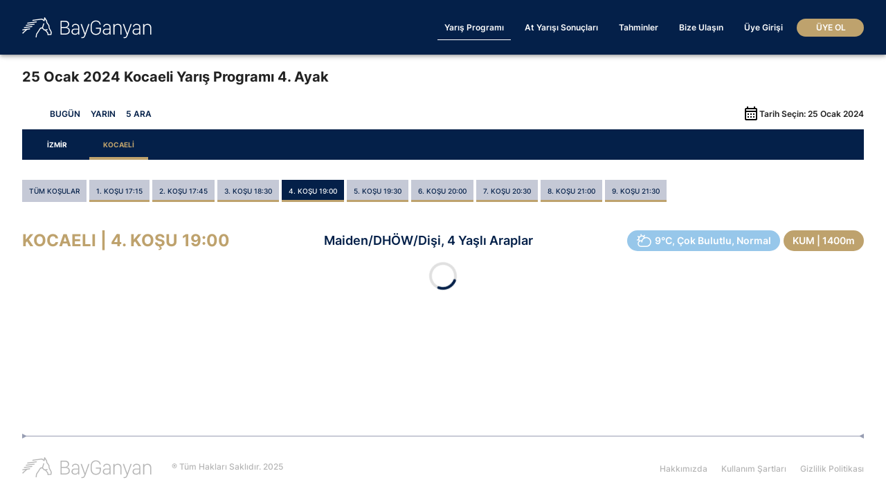

--- FILE ---
content_type: text/css
request_url: https://bayganyan.com/_nuxt/LiderformNoData.35d48d4e.css
body_size: 211
content:
.content_date[data-v-be3a7d86]{margin:0 auto;max-width:1448px;padding:0 32px;width:100%}.content_date_inner[data-v-be3a7d86]{align-items:center;display:flex;height:44px;justify-content:space-between}.content_date_inner.type_result[data-v-be3a7d86]{background:#ece3d3;padding:0 16px}.content_date__left_tab[data-v-be3a7d86]{padding:0 40px}.content_date__left_tab a[data-v-be3a7d86]{color:#042049;display:inline-block;font-size:12px;font-weight:600;line-height:44px;margin-right:15px;position:relative;text-decoration:none;text-transform:uppercase}.content_date__left_tab a.active[data-v-be3a7d86]:after,.content_date__left_tab a[data-v-be3a7d86]:hover:after{border-bottom:10px solid #042049;border-left:9px solid transparent;border-right:9px solid transparent;bottom:0;content:"";left:50%;margin-left:-9px;position:absolute}.content_date__left_nav[data-v-be3a7d86]{align-items:center;display:flex}.content_date__left_nav_text[data-v-be3a7d86]{color:#bea26d;font-size:18px;font-weight:700;line-height:24px;margin:0 10px}.content_date__left_nav_text span[data-v-be3a7d86]{color:#504d45}.content_date__right_inner[data-v-be3a7d86]{align-items:center;cursor:pointer;display:flex}.content_date__right_icon[data-v-be3a7d86]{height:24px;width:24px}.content_date__right_text[data-v-be3a7d86]{font-size:12px;font-weight:600;line-height:16px}@media (max-width:900px){.content_date[data-v-be3a7d86]{max-width:780px}.content_date__left_tab[data-v-be3a7d86]{padding:0}.content_date__right_text[data-v-be3a7d86]{display:none}}@media (max-width:530px){.content_date[data-v-be3a7d86]{padding:0}.content_date_inner[data-v-be3a7d86]{padding:0 16px}}.content_nav[data-v-b2ad0b9b]{margin:0 auto;max-width:1448px;padding:0 32px;width:100%}.content_nav_block[data-v-b2ad0b9b]{background:#042049;height:44px;padding:0 16px}.content_nav_block a[data-v-b2ad0b9b]{border-bottom:4px solid transparent;color:#fff;font-size:10px;font-weight:700;height:40px;line-height:44px;padding:0 20px;text-decoration:none;text-transform:uppercase}.content_nav_block a.router-link-active[data-v-b2ad0b9b],.content_nav_block a[data-v-b2ad0b9b]:hover{border-bottom:4px solid #bea26d;color:#bea26d}@media (max-width:900px){.content_nav[data-v-b2ad0b9b]{max-width:780px}}@media (max-width:530px){.content_nav[data-v-b2ad0b9b]{border-bottom:20px solid #042049;padding:0}.content_nav_block[data-v-b2ad0b9b]{height:58px}}


--- FILE ---
content_type: text/css
request_url: https://bayganyan.com/_nuxt/LiderformRace.91b97197.css
body_size: 1374
content:
.v-tooltip>.v-overlay__content{background:rgb(var(--v-theme-surface-variant));border-radius:4px;color:rgb(var(--v-theme-on-surface-variant));display:inline-block;font-size:.875rem;line-height:1.6;opacity:1;padding:5px 16px;pointer-events:none;text-transform:none;transition-property:opacity,transform;width:auto}.v-tooltip>.v-overlay__content[class*=enter-active]{transition-duration:.15s;transition-timing-function:cubic-bezier(0,0,.2,1)}.v-tooltip>.v-overlay__content[class*=leave-active]{transition-duration:75ms;transition-timing-function:cubic-bezier(.4,0,1,1)}.swiper-slide[data-v-c137d397]{margin-right:4px}.content_tab a[data-v-c137d397]{background:#c5c9d6;border-bottom:3px solid #c5c9d6;color:#042049;display:block;font-size:10px;font-weight:500;height:29px;line-height:32px;min-width:12px;padding:0 10px;text-align:center;text-decoration:none;text-transform:uppercase}.content_tab a.router-link-active[data-v-c137d397],.content_tab a[data-v-c137d397]:hover{background:#042049;border-bottom:3px solid #042049;color:#fff}.content_tab a.race-type-sand[data-v-c137d397]{border-bottom:3px solid #bea26d}.content_tab a.race-type-grass[data-v-c137d397]{border-bottom:3px solid #97c9a1}.content_tab a.race-type-synthetic[data-v-c137d397]{border-bottom:3px solid #4a3f40}@media (max-width:530px){.content_tab a span[data-v-c137d397]{display:none}}.race-table{overflow-x:scroll}.race-table .table-td-center{text-align:center}.race-table .table-td-right{text-align:right}.race-table .table-td-flex{display:flex}.race-table .table-td-place{font-size:24px;font-weight:700;line-height:32px;text-align:center}.race-table .table-overweight{color:#86a8ee;font-size:11px;font-weight:500;line-height:16px;margin-left:3px}.race-table .table-jockey{color:#042049;font-size:14px;font-weight:700;line-height:24px;margin-bottom:3px;text-transform:uppercase}.race-table .table-jockey sup{color:#bea26d;font-size:12px;font-weight:500;line-height:16px}.race-table .table-horse{color:#042049;font-size:18px;font-weight:700;line-height:24px}.race-table .table-horse sup{color:#bea26d;font-size:12px;font-weight:500;line-height:16px}.race-table .table-subinfo{align-items:center;display:flex}.race-table .table-subinfo-family{cursor:pointer;margin-right:7px}.race-table .table-td-uniform{background-repeat:no-repeat;background-size:contain;height:50px;width:50px}.race-table .table-td-agf{background:#d5d7e0;border-radius:4px;display:flex;flex-direction:column;height:30px;width:30px}.race-table .table-block-gray,.race-table .table-td-agf{align-items:center;color:#042049;font-size:12px;font-weight:600;justify-content:center;line-height:16px}.race-table .table-block-gray{background:#f0f0f0;border-radius:5px;display:inline-flex;padding:5px;width:90px}.race-table .table-block-gray a{padding:0 1px;text-decoration:none}.race-table .table-block-gray a.color_grass{color:#1f9f39}.race-table .table-block-gray a.color_sand{color:#bea26d}.race-table .table-block-gray a.color_synthetic{color:#8c764b}.race-table .table-special{color:#bea26d}.race-table .table-start{color:#86a8ee}.race-table__result{display:flex;justify-content:flex-end;padding:0 10px}.race-table__result_btn{background:#042049;border-radius:0 0 10px 10px}.race-table__result_btn a{align-items:center;color:#bea26d;display:flex;font-size:14px;font-weight:600;height:37px;line-height:20px;padding:8px 22px;text-decoration:none}.race-table__result_btn a svg{margin-right:3px}.race-table table{border-spacing:0;color:#042049;font-size:12px;font-weight:500;line-height:16px;text-align:left;width:100%}.race-table table a{color:#042049;text-decoration:none}.race-table table a:hover{text-decoration:underline}.race-table table thead tr th{border-bottom:1px solid #989eb3;color:#000;font-size:13px;font-weight:700;line-height:14px;padding:10px}.race-table table tbody tr{background:linear-gradient(180deg,rgba(1,10,63,0) 61.46%,rgba(1,10,63,.06))}.race-table table tbody tr td{height:76px;padding:5px 10px}.race-block__row{border-bottom:1px solid #d9d9d9;padding-bottom:14px;padding-top:10px}.race-block__row_start{color:#86a8ee}.race-block__row_special{color:#bea26d}.race-block__row_top{display:flex}.race-block__row_top_uniform{background-repeat:no-repeat;background-size:contain;flex-shrink:0;height:66px;margin-right:20px;position:relative;width:59px}.race-block__row_top_info{width:100%}.race-block__row_top_place{align-items:center;background:#042049;border-radius:50%;color:#fff;display:flex;flex-direction:column;font-size:8px;font-weight:700;height:16px;justify-content:center;line-height:20px;position:absolute;right:-5px;text-align:center;top:10px;width:16px}.race-block__row_top_horse{display:flex;justify-content:space-between}.race-block__row_top_horse_races{align-items:center;background:#f0f0f0;border-radius:99px;color:#042049;display:flex;flex-shrink:0;font-size:12px;font-weight:600;height:26px;justify-content:center;line-height:16px;padding:5px;width:78px}.race-block__row_top_horse_races a{padding:0 1px;text-decoration:none}.race-block__row_top_horse_races a:hover{text-decoration:underline}.race-block__row_top_horse_races a.color_grass{color:#1f9f39}.race-block__row_top_horse_races a.color_sand{color:#bea26d}.race-block__row_top_horse_races a.color_synthetic{color:#8c764b}.race-block__row_top_horse{color:#042049;font-size:18px;font-weight:700;line-height:24px;margin-top:4px}.race-block__row_top_horse sup{color:#bea26d;font-size:14px;font-weight:600;line-height:20px}.race-block__row_top_jockey{color:#042049;display:flex;font-size:14px;font-weight:700;justify-content:space-between;line-height:24px;margin-top:6px}.race-block__row_top_jockey sup{color:#bea26d;font-size:12px;font-weight:600;line-height:20px}.race-block__row_top_jockey_races{align-items:center;background:#f0f0f0;border-radius:99px;color:#042049;display:flex;flex-shrink:0;font-size:12px;font-weight:600;height:26px;justify-content:center;line-height:16px;padding:5px;width:78px}.race-block__row_top_jockey_races a{padding:0 1px;text-decoration:none}.race-block__row_top_jockey_races a:hover{text-decoration:underline}.race-block__row_top_jockey_races a.color_grass{color:#1f9f39}.race-block__row_top_jockey_races a.color_sand{color:#bea26d}.race-block__row_top_jockey_races a.color_synthetic{color:#8c764b}.race-block__row_center{margin-top:9px;overflow:hidden}.race-block__row_center ul{list-style:none;margin:0;padding:0}.race-block__row_center ul li{align-items:center;border:1px solid #e6e8f0;border-radius:5px;color:#000;display:flex;float:left;font-size:12px;font-weight:500;line-height:16px;margin-right:5px;margin-top:5px;padding:5px}.race-block__row_center ul li sup{color:#86a8ee;font-size:10px;font-weight:500;line-height:14px}.race-block__row_center ul svg{margin-right:3px}.race-block__row_bottom{align-items:center;display:flex;justify-content:space-between;margin-top:5px}.race-block__row_bottom_agf{background:#042049;border-radius:99px;color:#fff;display:inline-block;font-size:12px;font-weight:600;line-height:16px;padding:5px 10px}.race-block__row_bottom_degree{align-items:center;color:#042049;display:flex;font-size:12px;font-weight:500;line-height:16px}.race-block__row_bottom_degree a{color:#042049;text-decoration:none}.race-block__row_bottom_degree a:hover{text-decoration:underline}.race-block__row_bottom_degree svg{margin-right:5px}[data-v-d99100ec] .v-overlay__content{pointer-events:auto}.content_table[data-v-76827a08]{margin-bottom:40px}.content_table__block[data-v-76827a08]{margin-top:40px}.content_table__block_race[data-v-76827a08]{margin-top:15px}.content_table__block_subtop[data-v-76827a08]{color:#042049;display:none;font-size:14px;font-weight:600;line-height:20px;margin-top:15px}.content_table__block_top[data-v-76827a08]{align-items:center;display:flex;justify-content:space-between}.content_table__block_top_run[data-v-76827a08]{flex-shrink:0;font-size:24px;font-weight:700;line-height:32px}.content_table__block_top_run span.run_full[data-v-76827a08]{display:none}.content_table__block_top_info[data-v-76827a08]{align-items:center;color:#042049;display:flex;font-size:18px;font-weight:600;line-height:24px;padding:0 15px}.content_table__block_top_info .v-btn[data-v-76827a08]{margin-right:5px}.content_table__block_top_type[data-v-76827a08]{align-items:center;display:flex;flex-shrink:0}.content_table__block_top_type_text[data-v-76827a08]{display:none}.content_table__block_top_type .v-btn[data-v-76827a08]{margin-right:3px}.content_table__block_top_type_badge[data-v-76827a08]{border-radius:99px;color:#fff;font-size:14px;font-weight:600;height:30px;line-height:20px;padding:5px 13px}.content_table__block_top_type .badge_weather[data-v-76827a08]{align-items:center;background:#97c7ea;display:flex;margin-right:5px}.content_table__block_top_type .badge_weather svg[data-v-76827a08]{margin-right:3px}@media (max-width:900px){.content_table__block_subtop[data-v-76827a08]{display:block}.content_table__block_top_info[data-v-76827a08]{display:none}}@media (max-width:530px){.content_table__block_subtop[data-v-76827a08]{display:none}.content_table__block_top[data-v-76827a08]{align-items:start}.content_table__block_top_run[data-v-76827a08]{color:#042049;flex-shrink:inherit;font-size:14px;font-weight:600;line-height:24px;padding-right:10px}.content_table__block_top_run span.run_full[data-v-76827a08]{display:block}.content_table__block_top_info[data-v-76827a08],.content_table__block_top_run span.run_short[data-v-76827a08]{display:none}.content_table__block_top_type[data-v-76827a08]{flex-direction:column}.content_table__block_top_type_text[data-v-76827a08]{display:block;font-size:12px;font-weight:600;line-height:16px;margin:4px 0;text-align:center;width:100%}.content_table__block_top_type .badge_weather[data-v-76827a08]{justify-content:center;order:1;width:100%}.content_table__block_top_type .v-btn[data-v-76827a08]{order:2}.content_table__block_top_type_badge[data-v-76827a08]{font-size:12px;font-weight:600;height:26px;line-height:16px}.content_table__block_top_type_badge span[data-v-76827a08]{display:none}}


--- FILE ---
content_type: text/css
request_url: https://bayganyan.com/_nuxt/default.3f8472c6.css
body_size: 2011
content:
.v-application{background:rgb(var(--v-theme-background));color:rgba(var(--v-theme-on-background),var(--v-high-emphasis-opacity));display:flex}.v-application__wrap{backface-visibility:hidden;display:flex;flex:1 1 auto;flex-direction:column;max-width:100%;min-height:100vh;min-height:100dvh;position:relative}.v-app-bar{display:flex}.v-app-bar.v-toolbar{background:rgb(var(--v-theme-surface));color:rgba(var(--v-theme-on-surface),var(--v-high-emphasis-opacity))}.v-app-bar.v-toolbar:not(.v-toolbar--flat){box-shadow:0 2px 4px -1px var(--v-shadow-key-umbra-opacity,rgba(0,0,0,.2)),0 4px 5px 0 var(--v-shadow-key-penumbra-opacity,rgba(0,0,0,.14)),0 1px 10px 0 var(--v-shadow-key-penumbra-opacity,rgba(0,0,0,.12))}.v-app-bar:not(.v-toolbar--absolute){padding-inline-end:var(--v-scrollbar-offset)}.v-toolbar{align-items:flex-start;background:rgb(var(--v-theme-on-surface-variant));border-color:rgba(var(--v-border-color),var(--v-border-opacity));border-radius:0;border-style:solid;border-width:0;box-shadow:0 0 0 0 var(--v-shadow-key-umbra-opacity,rgba(0,0,0,.2)),0 0 0 0 var(--v-shadow-key-penumbra-opacity,rgba(0,0,0,.14)),0 0 0 0 var(--v-shadow-key-penumbra-opacity,rgba(0,0,0,.12));color:rgba(var(--v-theme-on-surface),var(--v-high-emphasis-opacity));display:flex;flex:none;flex-direction:column;justify-content:space-between;max-width:100%;overflow:hidden;position:relative;transition:.2s cubic-bezier(.4,0,.2,1);transition-property:height,width,transform,max-width,left,right,top,bottom,box-shadow;width:100%}.v-toolbar--border{border-width:thin;box-shadow:none}.v-toolbar--absolute{position:absolute}.v-toolbar--collapse{border-end-end-radius:24px;max-width:112px;overflow:hidden}.v-toolbar--collapse .v-toolbar-title{display:none}.v-toolbar--flat{box-shadow:0 0 0 0 var(--v-shadow-key-umbra-opacity,rgba(0,0,0,.2)),0 0 0 0 var(--v-shadow-key-penumbra-opacity,rgba(0,0,0,.14)),0 0 0 0 var(--v-shadow-key-penumbra-opacity,rgba(0,0,0,.12))}.v-toolbar--floating{display:inline-flex}.v-toolbar--rounded{border-radius:4px}.v-toolbar__content,.v-toolbar__extension{align-items:center;display:flex;flex:0 0 auto;position:relative;transition:inherit;width:100%}.v-toolbar__content>.v-btn:first-child{margin-inline-start:10px}.v-toolbar__content>.v-btn:last-child{margin-inline-end:10px}.v-toolbar__content>.v-toolbar-title{margin-inline-start:16px}.v-toolbar--density-prominent .v-toolbar__content{align-items:flex-start}.v-toolbar__image{display:flex;height:100%;left:0;opacity:var(--v-toolbar-image-opacity,1);position:absolute;top:0;transition-property:opacity;width:100%}.v-toolbar__append,.v-toolbar__prepend{align-items:center;align-self:stretch;display:flex}.v-toolbar__prepend{margin-inline:10px auto}.v-toolbar__append{margin-inline:auto 10px}.v-toolbar-title{flex:1 1;font-size:1.25rem;font-weight:400;letter-spacing:0;line-height:1.75rem;min-width:0;text-transform:none}.v-toolbar--density-prominent .v-toolbar-title{align-self:flex-end;font-size:1.5rem;font-weight:400;letter-spacing:0;line-height:2.25rem;padding-bottom:6px;text-transform:none}.v-toolbar-title__placeholder{overflow:hidden;text-overflow:ellipsis;white-space:nowrap}.v-toolbar-items{align-self:stretch;display:flex;height:inherit}.v-toolbar-items>.v-btn{border-radius:0}.v-footer{align-items:center;background:rgb(var(--v-theme-surface));border-color:rgba(var(--v-border-color),var(--v-border-opacity));border-radius:0;border-style:solid;border-width:0;box-shadow:0 0 0 0 var(--v-shadow-key-umbra-opacity,rgba(0,0,0,.2)),0 0 0 0 var(--v-shadow-key-penumbra-opacity,rgba(0,0,0,.14)),0 0 0 0 var(--v-shadow-key-penumbra-opacity,rgba(0,0,0,.12));color:rgba(var(--v-theme-on-surface),var(--v-high-emphasis-opacity));display:flex;flex:1 1 auto;padding:8px 16px;position:relative;transition:.2s cubic-bezier(.4,0,.2,1);transition-property:height,width,transform,max-width,left,right,top,bottom}.v-footer--border{border-width:thin;box-shadow:none}.v-footer--absolute{position:absolute}.v-footer--fixed{position:fixed}.v-footer--rounded{border-radius:4px}.v-main{flex:1 0 auto;max-width:100%;padding:var(--v-layout-top) var(--v-layout-right) var(--v-layout-bottom) var(--v-layout-left);transition:.2s cubic-bezier(.4,0,.2,1)}.v-main__scroller{max-width:100%;position:relative}.v-main--scrollable{display:flex;height:100%;left:0;position:absolute;top:0;width:100%}.v-main--scrollable>.v-main__scroller{flex:1 1 auto;overflow-y:auto;--v-layout-left:0px;--v-layout-right:0px;--v-layout-top:0px;--v-layout-bottom:0px}.v-navigation-drawer{-webkit-overflow-scrolling:touch;background:rgb(var(--v-theme-surface));border-color:rgba(var(--v-border-color),var(--v-border-opacity));border-style:solid;border-width:0;box-shadow:0 0 0 0 var(--v-shadow-key-umbra-opacity,rgba(0,0,0,.2)),0 0 0 0 var(--v-shadow-key-penumbra-opacity,rgba(0,0,0,.14)),0 0 0 0 var(--v-shadow-key-penumbra-opacity,rgba(0,0,0,.12));color:rgba(var(--v-theme-on-surface),var(--v-high-emphasis-opacity));display:flex;flex-direction:column;height:100%;max-width:100%;pointer-events:auto;position:absolute;transition-duration:.2s;transition-property:box-shadow,transform,visibility,width,height,left,right,top,bottom;transition-timing-function:cubic-bezier(.4,0,.2,1)}.v-navigation-drawer--border{border-width:thin;box-shadow:none}.v-navigation-drawer--rounded{border-radius:4px}.v-navigation-drawer--top{border-bottom-width:thin;top:0}.v-navigation-drawer--bottom{border-top-width:thin;left:0}.v-navigation-drawer--left{border-right-width:thin;left:0;right:auto;top:0}.v-navigation-drawer--right{border-left-width:thin;left:auto;right:0;top:0}.v-navigation-drawer--floating{border:none}.v-navigation-drawer--temporary{box-shadow:0 8px 10px -5px var(--v-shadow-key-umbra-opacity,rgba(0,0,0,.2)),0 16px 24px 2px var(--v-shadow-key-penumbra-opacity,rgba(0,0,0,.14)),0 6px 30px 5px var(--v-shadow-key-penumbra-opacity,rgba(0,0,0,.12))}.v-navigation-drawer--sticky{height:auto;transition:box-shadow,transform,visibility,width,height,left,right}.v-navigation-drawer .v-list{overflow:hidden}.v-navigation-drawer__content{flex:0 1 auto;height:100%;max-width:100%;overflow-x:hidden;overflow-y:auto}.v-navigation-drawer__img{height:100%;left:0;position:absolute;top:0;width:100%;z-index:-1}.v-navigation-drawer__img img{height:inherit;-o-object-fit:cover;object-fit:cover;width:inherit}.v-navigation-drawer__scrim{background:#000;height:100%;left:0;opacity:.2;position:absolute;top:0;transition:opacity .2s cubic-bezier(.4,0,.2,1);width:100%;z-index:1}.v-navigation-drawer__append,.v-navigation-drawer__prepend{flex:none;overflow:hidden}.v-application[data-v-c086cb99]{font-family:Inter,sans-serif;font-size:18px;font-style:normal;font-weight:400;line-height:24px}.v-header__menu.menu_opened[data-v-c086cb99]{box-shadow:none}.menu_opened .v-header__content_nav_link[data-v-c086cb99]{color:#042049}.menu_opened .v-header__content_nav_link.active[data-v-c086cb99]{border-bottom:1px solid #042049}.v-header__content[data-v-c086cb99]{align-items:center;display:flex;height:100%;justify-content:space-between}.v-header__content_icon[data-v-c086cb99]{display:none;margin-right:10px}.v-header__content_logo[data-v-c086cb99]{align-items:center;display:flex}.v-header__content_logo_mobile[data-v-c086cb99]{display:none}.v-header__content_logo_desktop[data-v-c086cb99]{display:block}.v-header__content_logo svg[data-v-c086cb99]{width:216px}.v-header__content_nav[data-v-c086cb99]{flex-shrink:0}.v-header__content_nav_link[data-v-c086cb99]{color:#fff;font-size:12px;font-weight:600;line-height:24px;margin-right:10px;padding:10px;text-decoration:none}.v-header__content_nav_link_btn[data-v-c086cb99]{display:none}.v-header__content_nav_link.active[data-v-c086cb99],.v-header__content_nav_link[data-v-c086cb99]:hover{border-bottom:1px solid #fff}.v-header__content_nav_btn[data-v-c086cb99]{align-items:center;background:#bea26d;border-radius:99px;color:#fff;display:inline-flex;font-size:12px;font-style:normal;font-weight:600;height:26px;justify-content:center;line-height:16px;text-align:center;text-decoration:none;text-transform:uppercase;width:97px}.v-header__content_nav_menu[data-v-c086cb99]{padding:0}.v-header__content_nav_menu[data-v-c086cb99] .v-list-item__content{font-size:12px;font-weight:600;line-height:16px}.v-navigation__block[data-v-c086cb99]{background-image:url(./content-navigation.04b1b290.png);background-position:left bottom 20px;background-repeat:no-repeat;background-size:208px}.v-navigation__block_inner[data-v-c086cb99]{padding:50px 0 60px 60px}.v-navigation__block_divider[data-v-c086cb99]{background:#d5d7e0;height:1px;margin:23px 0;width:100%}.v-navigation__block_top ul[data-v-c086cb99]{list-style:none;margin:0;padding:0}.v-navigation__block_top ul li[data-v-c086cb99]{margin-top:13px}.v-navigation__block_top ul li[data-v-c086cb99]:first-child{margin-top:0}.v-navigation__block_top ul li a[data-v-c086cb99]{align-items:center;color:#000;display:inline-flex;font-size:18px;font-weight:400;line-height:24px;padding:10px 0;text-decoration:none}.v-navigation__block_top ul li a svg[data-v-c086cb99]{margin-right:10px}.v-navigation__block_top ul li.active a[data-v-c086cb99]{color:#bea26d}.v-navigation__block_top ul li.active a svg[data-v-c086cb99]{fill:#bea26d}.v-navigation__block_bottom ul[data-v-c086cb99]{list-style:none;margin:0;padding:0}.v-navigation__block_bottom ul li a[data-v-c086cb99]{align-items:center;color:#000;display:inline-flex;font-size:14px;font-weight:400;line-height:20px;padding:10px 0;text-decoration:none}.v-navigation__block_bottom ul li a svg[data-v-c086cb99]{margin-right:10px}.v-navigation__block_bottom ul li.active a[data-v-c086cb99]{color:#bea26d}.v-navigation__block_bottom ul li.active a svg[data-v-c086cb99]{fill:#bea26d}.v-navigation__block_footer[data-v-c086cb99]{margin-top:200px;padding-right:50px;text-align:right}.v-navigation__block_footer a[data-v-c086cb99]{margin-left:12px}.v-main[data-v-c086cb99]{overflow:hidden;padding-bottom:90px;padding-top:0}.v-footer[data-v-c086cb99]{background:#fff;padding:0}.v-footer__content[data-v-c086cb99]{align-items:center;border-top:1px solid #989eb3;display:flex;justify-content:space-between;min-height:90px;position:relative}.v-footer__content[data-v-c086cb99]:before{border-left:6px solid #989eb3;left:0}.v-footer__content[data-v-c086cb99]:after,.v-footer__content[data-v-c086cb99]:before{border-bottom:3px solid transparent;border-top:3px solid transparent;content:"";height:7px;position:absolute;top:-4px}.v-footer__content[data-v-c086cb99]:after{border-right:6px solid #989eb3;right:0}.v-footer__content_nav a[data-v-c086cb99]{color:#b5b5b5;font-size:12px;font-weight:500;line-height:16px;margin-left:20px;text-decoration:none}.v-footer__content_nav a[data-v-c086cb99]:first-child{margin-left:0}.v-footer__content_nav a[data-v-c086cb99]:hover{text-decoration:underline}.v-footer__content_logo[data-v-c086cb99]{align-items:center;color:#b5b5b5;display:flex}.v-footer__content_logo svg[data-v-c086cb99]{display:block;width:216px}.v-footer__content_logo span[data-v-c086cb99]{font-size:12px;font-weight:500;line-height:16px}@media (max-width:900px){.v-footer__content_logo svg[data-v-c086cb99]{width:155px}}@media (max-width:730px){.v-footer__content_logo span[data-v-c086cb99]{display:none}}@media (max-width:530px){.v-header__content_icon[data-v-c086cb99]{display:block}.v-header__content_nav_link[data-v-c086cb99]{display:none}.v-header__content_nav_link_btn[data-v-c086cb99]{display:inline-flex;margin-right:10px}.v-header__content_logo_mobile[data-v-c086cb99]{display:block}.v-header__content_logo_desktop[data-v-c086cb99]{display:none}.v-header__content_logo svg[data-v-c086cb99]{width:128px}.v-footer__content_logo[data-v-c086cb99]{justify-content:space-between;width:100%}.v-footer__content_logo span[data-v-c086cb99]{display:block}.v-footer__content_nav[data-v-c086cb99]{display:none}}


--- FILE ---
content_type: application/javascript
request_url: https://bayganyan.com/_nuxt/LiderformNoData.vue.86fe6f15.js
body_size: 3533
content:
import{_ as C}from"./nuxt-link.438ecfc9.js";import{d as g,o as _,e as p,h as d,f as n,k as l,c as e,s as H,v as V,t as M,g as w,x as h,z as f,y as L,n as S,p as B,m as N,q as D,r as I,F as $,j as A,i as T,A as z}from"./entry.76ee6a5f.js";import{m as Z,a as E}from"./mdi.2fee440d.js";import{l as v}from"./index.4a65a927.js";import{o as F}from"./datepicker.d745aed7.js";import{f as s,u as a}from"./index.40a9cdc1.js";import{s as R,a as r}from"./index.1986a9e3.js";import{c as Y}from"./index.37aad836.js";import{S as j,M as q,a as P}from"./mousewheel.1924b2a3.js";const U=c=>(B("data-v-be3a7d86"),c=c(),N(),c),x={class:"content_date"},G={class:"content_date__left"},J={key:0,class:"content_date__left_nav"},K={class:"content_date__left_nav_text"},O={key:1,class:"content_date__left_tab"},Q={class:"content_date__right"},W={class:"content_date__right_inner"},X=U(()=>d("div",{class:"content_date__right_icon"},[d("svg",{xmlns:"http://www.w3.org/2000/svg",viewBox:"0 0 24 24",fill:"##504D45"},[d("path",{d:"M7 11H9V13H7V11M21 5V19C21 20.11 20.11 21 19 21H5C3.89 21 3 20.1 3 19V5C3 3.9 3.9 3 5 3H6V1H8V3H16V1H18V3H19C20.11 3 21 3.9 21 5M5 7H19V5H5V7M19 19V9H5V19H19M15 13V11H17V13H15M11 13V11H13V13H11M7 15H9V17H7V15M15 17V15H17V17H15M11 17V15H13V17H11Z"})])],-1)),e1={key:0,class:"content_date__right_text"},o="Europe/Istanbul",t1=g({__name:"LiderformDate",props:{date:{},path:{},active:{},type:{},isToday:{type:Boolean,default:!0}},setup(c){const m=c,i=m.date;async function b(t){await S(m.path+"/"+t)}return(t,y)=>{const u=C;return _(),p("div",x,[d("div",{class:f(["content_date_inner",t.type==="result"?"type_result":""])},[d("div",G,[t.type==="result"?(_(),p("div",J,[n(e(V),{icon:"",density:"comfortable",variant:"text",class:"content_date__left_btn",to:t.path+"/"+e(s)(e(R)(e(a)(new Date(t.date),o),{days:1}),"yyyy-MM-dd")},{default:l(()=>[n(e(H),{icon:e(Z)},null,8,["icon"])]),_:1},8,["to"]),d("div",K,[d("span",null,M(e(s)(e(a)(new Date(t.date),o),"d MMMM yyyy",{locale:e(v.tr)})),1)]),n(e(V),{icon:"",density:"comfortable",variant:"text",class:"content_date__left_btn",disabled:!(e(Y)(e(a)(new Date,o),e(r)(e(a)(new Date(t.date),o),{days:1}))>0),to:t.path+"/"+e(s)(e(r)(e(a)(new Date(t.date),o),{days:1}),"yyyy-MM-dd")},{default:l(()=>[n(e(H),{icon:e(E)},null,8,["icon"])]),_:1},8,["disabled","to"])])):w("",!0),t.type==="program"?(_(),p("div",O,[n(u,{to:t.path,class:f(t.date===e(s)(e(a)(new Date,o),"yyyy-MM-dd")?"active":"")},{default:l(()=>[h(" Bugün ")]),_:1},8,["to","class"]),n(u,{to:t.path+"/"+e(s)(e(r)(e(a)(new Date,o),{days:1}),"yyyy-MM-dd"),class:f(t.date===e(s)(e(r)(e(a)(new Date,o),{days:1}),"yyyy-MM-dd")?"active":"")},{default:l(()=>[h(" YARIN ")]),_:1},8,["to","class"]),n(u,{to:t.path+"/"+e(s)(e(r)(e(a)(new Date,o),{days:2}),"yyyy-MM-dd"),class:f(t.date===e(s)(e(r)(e(a)(new Date,o),{days:2}),"yyyy-MM-dd")?"active":"")},{default:l(()=>[h(M(e(s)(e(r)(e(a)(new Date,o),{days:2}),"d MMM",{locale:e(v.tr)})),1)]),_:1},8,["to","class"])])):w("",!0)]),d("div",Q,[n(e(F),{modelValue:e(i),"onUpdate:modelValue":[y[0]||(y[0]=k=>L(i)?i.value=k:null),b],"enable-time-picker":!1,"auto-apply":"","highlight-week-days":[0,6],"month-change-on-scroll":!1,"model-type":"yyyy-MM-dd","format-locale":e(v.tr)},{trigger:l(()=>[d("div",W,[X,t.type==="program"?(_(),p("div",e1," Tarih Seçin: "+M(e(s)(e(a)(new Date(t.date),o),"d MMMM yyyy",{locale:e(v.tr)})),1)):w("",!0)])]),_:1},8,["modelValue","format-locale"])])],2)])}}});const v1=D(t1,[["__scopeId","data-v-be3a7d86"]]),a1={class:"content_nav"},o1={class:"content_nav_block"},s1="Europe/Istanbul",n1=g({__name:"LiderformHippodrome",props:{hippodromes:{},date:{},path:{},active:{}},setup(c){const m=I(s(a(new Date,s1),"yyyy-MM-dd"));return(i,b)=>{const t=C;return _(),p("div",a1,[d("div",o1,[n(e(P),{slidesPerView:"auto",spaceBetween:12,mousewheel:!0,simulateTouch:!1,modules:[e(q)]},{default:l(()=>[(_(!0),p($,null,A(i.hippodromes,y=>(_(),T(e(j),null,{default:l(()=>{var u;return[n(t,{to:"/"+y.key.toLowerCase()+"-"+i.path+(i.date!==e(m)?"/"+i.date:""),class:f(((u=i.active)==null?void 0:u.key.toLowerCase())===y.key.toLowerCase()?"router-link-active":"")},{default:l(()=>[h(M(y.city),1)]),_:2},1032,["to","class"])]}),_:2},1024))),256))]),_:1},8,["modules"])])])}}});const M1=D(n1,[["__scopeId","data-v-b2ad0b9b"]]),d1={class:"main__notify"},i1={class:"container-page"},l1=z('<div class="main__notify_svg"><svg width="128" height="128" fill="#042049" xmlns="http://www.w3.org/2000/svg"><path fill-rule="evenodd" clip-rule="evenodd" d="M53.906 23.61c-1.463 1.266-3.216 2.6-5.22 3.433-2.019.84-4.2 1.126-6.12 1.252-1.257.083-2.66.105-3.938.126-.606.01-1.185.019-1.707.034-3.845.11-5.802.583-6.843 1.623-1.034 1.035-1.488 2.934-1.586 6.755-.012.49-.02 1.027-.027 1.59-.018 1.305-.039 2.751-.128 4.068-.133 1.948-.435 4.145-1.297 6.204-.854 2.038-2.188 3.807-3.47 5.29-.873 1.013-1.881 2.065-2.796 3.02-.39.406-.762.795-1.1 1.156-1.235 1.318-2.19 2.437-2.84 3.491C16.2 62.68 16 63.42 16 64c0 .574.203 1.327.85 2.38.66 1.072 1.628 2.213 2.868 3.54.354.38.747.792 1.158 1.221.901.944 1.887 1.976 2.733 2.953 1.267 1.463 2.6 3.216 3.434 5.22.84 2.019 1.126 4.2 1.252 6.12.083 1.257.105 2.66.126 3.938.01.606.019 1.185.034 1.707.11 3.845.583 5.802 1.623 6.843 1.035 1.034 2.934 1.488 6.755 1.586.49.012 1.027.02 1.59.027 1.305.019 2.751.039 4.068.128 1.948.133 4.145.435 6.204 1.298 2.038.853 3.807 2.187 5.29 3.468 1.013.874 2.065 1.882 3.02 2.797.406.389.795.762 1.156 1.1 1.318 1.235 2.437 2.19 3.491 2.84C62.68 111.8 63.42 112 64 112c.574 0 1.327-.203 2.38-.85 1.072-.66 2.213-1.628 3.54-2.868.38-.354.792-.747 1.221-1.158.944-.901 1.976-1.887 2.953-2.733 1.463-1.267 3.216-2.601 5.22-3.434 2.019-.84 4.2-1.126 6.12-1.252 1.257-.083 2.66-.105 3.938-.126.606-.01 1.185-.019 1.707-.034 3.845-.11 5.802-.583 6.843-1.623 1.034-1.035 1.488-2.934 1.586-6.755.012-.49.02-1.027.027-1.59.019-1.305.039-2.751.128-4.068.133-1.948.435-4.145 1.298-6.204.853-2.038 2.187-3.807 3.468-5.29.874-1.013 1.882-2.065 2.797-3.02.389-.407.762-.795 1.1-1.156 1.235-1.318 2.19-2.437 2.84-3.491C111.8 65.32 112 64.58 112 64c0-.574-.203-1.327-.85-2.38-.66-1.072-1.628-2.212-2.868-3.54-.354-.38-.747-.792-1.158-1.221-.901-.944-1.887-1.976-2.733-2.953-1.267-1.463-2.601-3.216-3.434-5.22-.84-2.019-1.126-4.2-1.252-6.12-.083-1.257-.105-2.66-.126-3.938-.01-.606-.019-1.185-.034-1.707-.11-3.845-.583-5.802-1.623-6.843-1.035-1.034-2.934-1.488-6.755-1.586-.49-.012-1.027-.02-1.59-.027-1.305-.018-2.751-.039-4.068-.128-1.948-.133-4.145-.435-6.204-1.297-2.038-.854-3.807-2.188-5.29-3.47-1.013-.873-2.065-1.881-3.02-2.796-.407-.39-.795-.762-1.156-1.1-1.318-1.235-2.437-2.19-3.491-2.84C65.32 16.2 64.58 16 64 16c-.574 0-1.327.203-2.38.85-1.072.66-2.212 1.628-3.54 2.868-.38.354-.792.747-1.221 1.158-.944.901-1.976 1.887-2.953 2.733zm3.523-13.574C59.24 8.922 61.45 8 64 8c2.545 0 4.742.912 6.546 2.024 1.777 1.096 3.383 2.519 4.765 3.814.503.472.967.917 1.41 1.342.873.837 1.667 1.598 2.521 2.335 1.247 1.077 2.266 1.774 3.153 2.145.866.363 2.044.586 3.657.695 1.101.075 2.17.09 3.352.105.618.008 1.266.017 1.967.035 3.516.09 8.642.361 12.207 3.927 3.56 3.56 3.862 8.727 3.964 12.27.022.756.032 1.449.042 2.105.017 1.141.033 2.173.103 3.245.107 1.622.321 2.766.656 3.572.342.82 1.014 1.806 2.096 3.055.722.835 1.464 1.61 2.28 2.464.446.465.913.954 1.411 1.487 1.304 1.398 2.733 3.02 3.834 4.81C119.078 59.24 120 61.45 120 64c0 2.545-.912 4.742-2.024 6.546-1.095 1.777-2.519 3.383-3.814 4.765-.472.503-.917.967-1.342 1.41-.837.873-1.598 1.667-2.335 2.521-1.077 1.247-1.774 2.266-2.145 3.153-.363.866-.586 2.044-.695 3.657-.075 1.101-.089 2.17-.105 3.352-.008.618-.017 1.266-.035 1.967-.09 3.516-.361 8.642-3.927 12.207-3.559 3.56-8.727 3.862-12.27 3.964-.756.022-1.449.032-2.105.042-1.141.017-2.173.033-3.245.103-1.622.107-2.766.321-3.572.656-.82.342-1.806 1.014-3.055 2.096-.835.722-1.61 1.464-2.464 2.28-.465.446-.954.913-1.488 1.411-1.397 1.304-3.019 2.733-4.808 3.834C68.76 119.078 66.55 120 64 120c-2.545 0-4.742-.912-6.546-2.024-1.777-1.095-3.383-2.519-4.765-3.814-.503-.472-.967-.917-1.41-1.342-.873-.837-1.667-1.598-2.521-2.335-1.247-1.077-2.266-1.774-3.153-2.145-.866-.363-2.044-.586-3.657-.695-1.101-.075-2.17-.089-3.352-.105-.617-.008-1.266-.017-1.967-.035-3.516-.09-8.642-.361-12.207-3.927-3.56-3.559-3.862-8.727-3.964-12.27-.022-.756-.032-1.449-.042-2.105-.018-1.14-.033-2.173-.104-3.245-.106-1.622-.32-2.766-.655-3.572-.342-.82-1.014-1.806-2.096-3.055-.722-.835-1.464-1.61-2.28-2.464-.446-.465-.913-.954-1.411-1.488-1.304-1.397-2.733-3.019-3.834-4.808C8.922 68.76 8 66.55 8 64c0-2.545.912-4.742 2.024-6.546 1.096-1.777 2.519-3.383 3.814-4.765.472-.503.917-.967 1.342-1.41.837-.873 1.598-1.667 2.335-2.521 1.077-1.247 1.774-2.266 2.145-3.153.363-.866.586-2.044.695-3.657.075-1.101.09-2.17.105-3.352.008-.617.017-1.266.035-1.967.09-3.516.361-8.642 3.927-12.207 3.56-3.56 8.727-3.862 12.27-3.964.756-.022 1.449-.032 2.105-.042 1.14-.018 2.173-.033 3.245-.104 1.622-.106 2.766-.32 3.572-.655.82-.342 1.806-1.014 3.055-2.096.835-.722 1.61-1.464 2.464-2.28.465-.446.954-.913 1.487-1.411 1.398-1.304 3.02-2.733 4.81-3.834z"></path><path fill-rule="evenodd" clip-rule="evenodd" d="M64 36a4 4 0 0 1 4 4v28a4 4 0 0 1-8 0V40a4 4 0 0 1 4-4z"></path><path d="M64 92a6 6 0 1 0 0-12 6 6 0 0 0 0 12z"></path></svg></div><div class="main__notify_title"> Bugün için bir yarış sonucu bulunmamaktadır. </div><div class="main__notify_subtitle">Lütfen daha sonra tekrar deneyin.</div>',3),w1=g({__name:"LiderformNoData",setup(c){return(m,i)=>(_(),p("div",d1,[d("div",i1,[l1,n(e(V),{height:"26",variant:"flat",to:"/"},{default:l(()=>[h("ANA SAYFA")]),_:1})])]))}});export{v1 as _,M1 as a,w1 as b};


--- FILE ---
content_type: application/javascript
request_url: https://bayganyan.com/_nuxt/LiderformRace.vue.378e4218.js
body_size: 8252
content:
import{_ as te}from"./LiderformError.vue.24bb7f1c.js";import{_ as Z}from"./nuxt-link.438ecfc9.js";import{S as x,M as oe,a as se}from"./mousewheel.1924b2a3.js";import{f as F,u as H}from"./index.40a9cdc1.js";import{H as ae,ak as le,I as ce,J as ie,aU as de,K as G,r as q,E as B,Q as ne,f as g,d as R,o as s,e as l,k as v,c as n,x as i,F as w,j as S,i as L,z as T,t,h as e,g as d,q as D,V as _e,bd as j,be as P,bf as E,p as Q,m as W,s as K,v as Y}from"./entry.76ee6a5f.js";import{a as X,u as re}from"./asyncData.f6826e86.js";import{u as I}from"./useLiderformFetch.766568eb.js";import{u as N}from"./useGroundType.eb73ebe7.js";import{l as he}from"./index.4a65a927.js";import{a as pe,b as ue,V as J}from"./VOverlay.fd3ace03.js";import{f as ve}from"./forwardRefs.8348545e.js";import{V as O}from"./VHover.877d08f6.js";import{k as ge,g as fe}from"./mdi.2fee440d.js";const ye=ae({id:String,text:String,...le(pe({closeOnBack:!1,location:"end",locationStrategy:"connected",eager:!0,minWidth:0,offset:10,openOnClick:!1,openOnHover:!0,origin:"auto",scrim:!1,scrollStrategy:"reposition",transition:!1}),["absolute","persistent"])},"VTooltip"),C=ce()({name:"VTooltip",props:ye(),emits:{"update:modelValue":r=>!0},setup(r,h){let{slots:_}=h;const p=ie(r,"modelValue"),{scopeId:$}=ue(),f=de(),c=G(()=>r.id||`v-tooltip-${f}`),z=q(),A=G(()=>r.location.split(" ").length>1?r.location:r.location+" center"),m=G(()=>r.origin==="auto"||r.origin==="overlap"||r.origin.split(" ").length>1||r.location.split(" ").length>1?r.origin:r.origin+" center"),b=G(()=>r.transition?r.transition:p.value?"scale-transition":"fade-transition"),M=G(()=>B({"aria-describedby":c.value},r.activatorProps));return ne(()=>{const k=J.filterProps(r);return g(J,B({ref:z,class:["v-tooltip",r.class],style:r.style,id:c.value},k,{modelValue:p.value,"onUpdate:modelValue":a=>p.value=a,transition:b.value,absolute:!0,location:A.value,origin:m.value,persistent:!0,role:"tooltip",activatorProps:M.value,_disableGlobalStack:!0},$),{activator:_.activator,default:function(){var u;for(var a=arguments.length,V=new Array(a),o=0;o<a;o++)V[o]=arguments[o];return((u=_.default)==null?void 0:u.call(_,...V))??r.text}})}),ve({},z)}}),me={key:0,class:"content_tab"},ke="Europe/Istanbul",be=R({__name:"LiderformRun",props:{hippodrome:{},date:{},races:{},active:{},path:{}},setup(r){const h=q(F(H(new Date,ke),"yyyy-MM-dd"));function _(p){let $="";return p==="Ç"&&($="grass"),p==="K"&&($="sand"),p==="S"&&($="synthetic"),$}return(p,$)=>{const f=Z;return p.races?(s(),l("div",me,[g(n(se),{slidesPerView:"auto",spaceBetween:4,mousewheel:!0,simulateTouch:!1,modules:[n(oe)]},{default:v(()=>[g(n(x),null,{default:v(()=>[g(f,{to:"/"+p.hippodrome.key.toLowerCase()+"-"+p.path+(p.date!==n(h)?"/"+p.date:""),activeClass:p.active===void 0?"router-link-active":"no-class"},{default:v(()=>[i(" TÜM KOŞULAR ")]),_:1},8,["to","activeClass"])]),_:1}),(s(!0),l(w,null,S(p.races,c=>(s(),L(n(x),null,{default:v(()=>[g(f,{to:"/"+p.hippodrome.key.toLowerCase()+"-"+p.path+"/"+p.date+"/"+c.run.key,activeClass:void 0,class:T(["race-type-"+_(c.type.key),p.active===c.run.key?"router-link-active":""])},{default:v(()=>[i(t(c.run.key),1),e("span",null,". KOŞU "+t(c.time),1)]),_:2},1032,["to","class"])]),_:2},1024))),256))]),_:1},8,["modules"])])):d("",!0)}}});const we=D(be,[["__scopeId","data-v-c137d397"]]),$e={class:"text-center"},ee=R({__name:"LiderformLoading",setup(r){return(h,_)=>(s(),l("div",$e,[g(n(_e),{indeterminate:"",size:"40",width:"4",color:"#042049"})]))}});const Me={class:"wrapper"},ze={key:0},Ae={key:0,class:"race-table"},Le={width:"50",class:"table-td-center"},Se={key:0},Ve={key:1},Te=e("th",{width:"70"},null,-1),Ce=e("th",{class:"table-td-center"},"NO",-1),Re=e("th",null,"ADI",-1),Ge=e("th",null,"Y/R/C",-1),Ne=e("th",null,"KG",-1),je=e("th",null,"JOKEY/SON 6 YARIŞI",-1),Pe=e("th",null,"SAHİP/ANTRENÖR",-1),Ee=e("th",{class:"table-td-center"},"ST",-1),Oe=e("th",{class:"table-td-center"},"H.P",-1),Fe=e("th",null,"SON 6 YARIŞ",-1),He=e("th",{class:"table-td-center"},"KGS/S20",-1),De=e("th",{class:"table-td-right"},"EN İYİ DERECE",-1),Ie={key:0,class:"table-td-center"},xe={key:0},Be={key:0},Ke={class:"table-td-agf"},Ye=e("br",null,null,-1),Je={key:1},Ue={class:"table-td-agf"},Ze={key:1,class:"table-td-agf"},qe={class:"table-td-place"},Qe={class:"table-horse"},We={key:0,width:"14",height:"14",fill:"#BEA26D",xmlns:"http://www.w3.org/2000/svg"},Xe=e("path",{d:"M2.881 2.444a.875.875 0 0 1 .619-.256h7a.875.875 0 0 1 .875.874v3.063A4.375 4.375 0 0 1 6.97 10.5c-2.419-.018-4.345-2.02-4.345-4.424V3.063c0-.233.092-.455.256-.62zm7.619.619h-7v3.013c0 1.937 1.552 3.534 3.476 3.549a3.5 3.5 0 0 0 3.524-3.5V3.062zM4.813 12.25c0-.242.195-.438.437-.438h3.5a.438.438 0 0 1 0 .876h-3.5a.438.438 0 0 1-.438-.438z"},null,-1),et=e("path",{d:"M7 9.625c.242 0 .438.196.438.438v2.187a.438.438 0 0 1-.875 0v-2.188c0-.241.195-.437.437-.437zM10.5 3.938c0-.242.196-.438.437-.438h1.75a.875.875 0 0 1 .875.875v.875a2.188 2.188 0 0 1-2.187 2.188h-.536a.437.437 0 1 1 0-.875h.536a1.313 1.313 0 0 0 1.312-1.313v-.875h-1.75a.438.438 0 0 1-.437-.438zM.688 3.756a.875.875 0 0 1 .62-.256h1.75a.438.438 0 0 1 0 .875h-1.75v.875A1.313 1.313 0 0 0 2.62 6.563h.552a.437.437 0 1 1 0 .875H2.62A2.188 2.188 0 0 1 .432 5.25v-.875c0-.232.092-.455.256-.619z"},null,-1),tt=[Xe,et],ot={class:"table-subinfo"},st={class:"table-subinfo-family"},at=e("svg",{width:"10",height:"10",fill:"#000000",xmlns:"http://www.w3.org/2000/svg"},[e("path",{d:"M9.957 6.494 8.592 3.285a2.413 2.413 0 0 0-1.816-1.548c.351-.207.905-.7.668-1.607A.18.18 0 0 0 7.21.011L3.259 1.49C.7 2.41 0 4.666 0 7.789v1.587C0 9.72.278 10 .625 10h4.613a.623.623 0 0 0 .558-.904L5 7.5v-.014a2.494 2.494 0 0 1-2.038-1.359.154.154 0 0 1 .031-.182l.237-.236a.156.156 0 0 1 .251.047c.29.657.941 1.12 1.708 1.12.334 0 .645-.099.914-.257L7 7.867a.62.62 0 0 0 .508.26h.982a.624.624 0 0 0 .442-.183l.885-.778a.634.634 0 0 0 .14-.672zM6.408 4.357a.468.468 0 1 1 .469-.467.458.458 0 0 1-.469.467z",fill:"#000"})],-1),lt=e("br",null,null,-1),ct={class:"table-special"},it={key:0,class:"table-td-flex"},dt=e("svg",{width:"14",height:"14",fill:"#042049",xmlns:"http://www.w3.org/2000/svg"},[e("path",{d:"M3.5 11.083h7L9.669 5.25H4.33L3.5 11.083zm3.5-7a.564.564 0 0 0 .416-.167.564.564 0 0 0 .167-.416.564.564 0 0 0-.167-.416A.564.564 0 0 0 7 2.917a.564.564 0 0 0-.416.167.564.564 0 0 0-.167.416c0 .165.055.304.167.416.112.111.25.167.416.167zm1.648 0h1.02c.292 0 .545.098.759.292.214.194.345.433.394.715l.831 5.833c.049.35-.041.659-.27.926a1.108 1.108 0 0 1-.882.401h-7c-.36 0-.654-.134-.882-.401a1.127 1.127 0 0 1-.27-.926l.831-5.833c.049-.282.18-.52.394-.715a1.09 1.09 0 0 1 .758-.292h1.021a3.496 3.496 0 0 1-.073-.284 1.45 1.45 0 0 1-.03-.299c0-.486.171-.9.511-1.24.34-.34.754-.51 1.24-.51s.9.17 1.24.51c.34.34.51.754.51 1.24 0 .107-.01.207-.03.299a3.5 3.5 0 0 1-.072.284z",fill:"#042049"})],-1),nt={key:0,class:"table-overweight"},_t={class:"table-jockey"},rt={key:0},ht={key:0,class:"table-block-gray"},pt=e("br",null,null,-1),ut={class:"table-td-center"},vt={key:0,class:"table-start"},gt={class:"table-td-center"},ft={key:0,class:"table-block-gray"},yt={class:"table-td-center"},mt={class:"text-right"},kt={key:0},bt={class:"text-uppercase d-block"},wt={key:0,class:"table-td-center"},$t={key:0,class:"table-special"},Mt={key:0,class:"race-table__result"},zt={class:"race-table__result_btn"},At=e("svg",{width:"25",height:"25",fill:"#BEA26D",xmlns:"http://www.w3.org/2000/svg"},[e("path",{d:"M4.25 4.25A.75.75 0 0 1 5 5v15.75a.75.75 0 0 1-1.5 0V5a.75.75 0 0 1 .75-.75z"}),e("path",{d:"M16.562 5.52c1.175.121 2.392-.11 3.738-1.12a.75.75 0 0 1 1.2.6v11.25a.75.75 0 0 1-.3.6c-1.654 1.24-3.25 1.571-4.793 1.412-1.473-.153-2.875-.753-4.151-1.3l-.051-.023c-1.335-.572-2.54-1.082-3.767-1.209-1.175-.121-2.392.11-3.738 1.12a.75.75 0 0 1-.9-1.2c1.655-1.24 3.25-1.571 4.793-1.412 1.473.153 2.875.754 4.152 1.3l.05.023c1.335.572 2.54 1.082 3.767 1.209 1.087.112 2.21-.078 3.438-.906V6.35a6.316 6.316 0 0 1-3.593.66c-1.473-.152-2.875-.753-4.151-1.3l-.051-.022c-1.335-.572-2.54-1.082-3.767-1.209C7.263 4.36 6.046 4.59 4.7 5.6a.75.75 0 1 1-.9-1.2c1.655-1.24 3.25-1.571 4.793-1.412 1.473.153 2.875.753 4.152 1.3l.05.023c1.335.572 2.54 1.082 3.767 1.209z"})],-1),Lt={key:1,class:"race-block"},St={class:"race-block__row"},Vt={class:"race-block__row_top"},Tt={class:"race-block__row_top_place"},Ct={class:"race-block__row_top_info"},Rt={class:"race-block__row_top_horse"},Gt={class:"race-block__row_top_horse_name"},Nt={key:0,class:"race-block__row_top_horse_races"},jt={key:0,class:"race-block__row_top_jockey"},Pt={class:"race-block__row_top_jockey_name"},Et={key:0},Ot={key:0,class:"race-block__row_top_jockey_races"},Ft={class:"race-block__row_center"},Ht={key:0},Dt=e("svg",{width:"14",height:"14",fill:"#042049",xmlns:"http://www.w3.org/2000/svg"},[e("path",{d:"M3.5 11.083h7L9.669 5.25H4.33L3.5 11.083zm3.5-7a.564.564 0 0 0 .416-.167.564.564 0 0 0 .167-.416.564.564 0 0 0-.167-.416A.564.564 0 0 0 7 2.917a.564.564 0 0 0-.416.167.564.564 0 0 0-.167.416c0 .165.055.304.167.416.112.111.25.167.416.167zm1.648 0h1.02c.292 0 .545.098.759.292.214.194.345.433.394.715l.831 5.833c.049.35-.041.659-.27.926a1.108 1.108 0 0 1-.882.401h-7c-.36 0-.654-.134-.882-.401a1.127 1.127 0 0 1-.27-.926l.831-5.833c.049-.282.18-.52.394-.715a1.09 1.09 0 0 1 .758-.292h1.021a3.496 3.496 0 0 1-.073-.284 1.45 1.45 0 0 1-.03-.299c0-.486.171-.9.511-1.24.34-.34.754-.51 1.24-.51s.9.17 1.24.51c.34.34.51.754.51 1.24 0 .107-.01.207-.03.299a3.5 3.5 0 0 1-.072.284z"})],-1),It={key:0,class:"table-overweight"},xt={key:0,class:"race-block__row_start"},Bt={key:1},Kt=e("svg",{width:"14",height:"15",fill:"#042049",xmlns:"http://www.w3.org/2000/svg"},[e("path",{"fill-rule":"evenodd","clip-rule":"evenodd",d:"M2.006 3.229a.875.875 0 0 1 .619-.257h8.75a.875.875 0 0 1 .875.875v3.21c0 4.894-4.155 6.514-4.97 6.785a.831.831 0 0 1-.56 0c-.815-.27-4.97-1.89-4.97-6.784v-3.21c0-.233.092-.455.256-.62zm9.369.618h-8.75v3.21c0 4.28 3.62 5.706 4.375 5.956.755-.25 4.375-1.675 4.375-5.955v-3.21z"}),e("path",{"fill-rule":"evenodd","clip-rule":"evenodd",d:"M4.813 7.785c0-.242.195-.438.437-.438h3.5a.438.438 0 0 1 0 .875h-3.5a.437.437 0 0 1-.438-.437z"}),e("path",{"fill-rule":"evenodd","clip-rule":"evenodd",d:"M7 5.597c.242 0 .438.196.438.438v3.5a.437.437 0 1 1-.875 0v-3.5c0-.242.195-.438.437-.438z"})],-1),Yt={class:"race-block__row_special"},Jt=e("br",null,null,-1),Ut=e("svg",{width:"14",height:"15",fill:"#042049",xmlns:"http://www.w3.org/2000/svg"},[e("path",{"fill-rule":"evenodd","clip-rule":"evenodd",d:"M9.625 3.41c0-.242.196-.438.438-.438h2.187c.242 0 .438.196.438.438v2.187a.438.438 0 0 1-.876 0v-1.75h-1.75a.437.437 0 0 1-.437-.437zM1.75 9.535c.242 0 .438.196.438.437v1.75h1.75a.438.438 0 0 1 0 .875H1.75a.438.438 0 0 1-.438-.437V9.972c0-.241.196-.437.438-.437zM12.25 9.535c.242 0 .438.196.438.437v2.188a.438.438 0 0 1-.438.437h-2.188a.438.438 0 0 1 0-.875h1.75v-1.75c0-.241.196-.437.438-.437zM1.313 3.41c0-.242.195-.438.437-.438h2.188a.438.438 0 0 1 0 .875h-1.75v1.75a.437.437 0 1 1-.876 0V3.41zM4.375 5.16c.242 0 .438.196.438.437v4.375a.438.438 0 0 1-.875 0V5.597c0-.241.195-.437.437-.437zM9.625 5.16c.242 0 .438.196.438.437v4.375a.438.438 0 0 1-.876 0V5.597c0-.241.196-.437.438-.437zM7.875 5.16c.242 0 .438.196.438.437v4.375a.438.438 0 0 1-.876 0V5.597c0-.241.196-.437.438-.437zM6.125 5.16c.242 0 .438.196.438.437v4.375a.438.438 0 0 1-.875 0V5.597c0-.241.195-.437.437-.437z"})],-1),Zt=e("br",null,null,-1),qt=e("svg",{width:"14",height:"15",fill:"#042049",xmlns:"http://www.w3.org/2000/svg"},[e("path",{"fill-rule":"evenodd","clip-rule":"evenodd",d:"M4.813 4.285a2.406 2.406 0 1 0 0 4.812 2.406 2.406 0 0 0 0-4.812zM1.53 6.69a3.281 3.281 0 1 1 6.563 0 3.281 3.281 0 0 1-6.563 0zM9.268 3.41h.001a3.281 3.281 0 0 1 0 6.562.437.437 0 1 1 0-.875 2.406 2.406 0 1 0-.656-4.723.438.438 0 0 1-.23-.845c.29-.078.586-.118.885-.12z"}),e("path",{"fill-rule":"evenodd","clip-rule":"evenodd",d:"M4.813 9.972a4.374 4.374 0 0 0-3.58 1.86.438.438 0 0 1-.716-.503 5.25 5.25 0 0 1 8.591 0 .437.437 0 1 1-.716.503 4.375 4.375 0 0 0-3.58-1.86zM11.287 10.464a4.37 4.37 0 0 0-2.017-.492.437.437 0 1 1 0-.875 5.245 5.245 0 0 1 4.295 2.232.437.437 0 1 1-.716.503 4.37 4.37 0 0 0-1.562-1.368z"})],-1),Qt={class:"race-block__row_bottom"},Wt={class:"race-block__row_bottom_agf"},Xt={key:0},e1={key:1},t1={key:2},o1={key:0,class:"race-block__row_bottom_degree"},s1=e("svg",{width:"14",height:"15",fill:"#042049",xmlns:"http://www.w3.org/2000/svg"},[e("path",{"fill-rule":"evenodd","clip-rule":"evenodd",d:"M3.319 2.791a.875.875 0 0 1 .619-.256h6.124a.875.875 0 0 1 .876.875v9.625a.438.438 0 0 1-.67.37L7 11.364l-3.268 2.043a.437.437 0 0 1-.67-.371V3.41c0-.232.093-.455.257-.619zm6.743.619H3.939v8.836l2.83-1.77a.437.437 0 0 1 .464 0l2.83 1.77V3.41z"})],-1),a1={class:"text-uppercase"},U="Europe/Istanbul",l1=R({__name:"LiderformProgram",props:{hippodrome:{},race:{},date:{}},setup(r){const h=r,{data:_,pending:p,error:$}=X("programs-"+h.date+h.hippodrome.key.toLowerCase()+h.race.run.key,()=>I("/races/"+h.date+"/"+h.hippodrome.key.toLowerCase()+"/"+h.race.run.key+"/program"),{server:h.race.run.key===1});function f(c){let z="",A="",m="";const b=c.split(" ");b!==null&&(z=b[2].substring(0,3),m=b[2].toLowerCase().replace(/ /g,"-").replace(/[^\w-]+/g,""));const M=/(\d+.\d+.\d+)/g,k=c.match(M);if(k!==null){const a=String(k).split(".")[2]+"-"+String(k).split(".")[1]+"-"+String(k).split(".")[0];z+=" - "+F(H(new Date(a),U),"d MMM yy",{locale:he.tr}),A=F(H(new Date(a),U),"yyyy-MM-dd")}return{text:z,date:A,city:m}}return(c,z)=>{var b,M,k,a,V;const A=ee,m=Z;return s(),l("div",Me,[n(p)?(s(),L(A,{key:0})):(s(),l(w,{key:1},[(b=n(_))!=null&&b.data.length?(s(),l("div",ze,[c.$device.isDesktop?(s(),l("div",Ae,[e("table",null,[e("thead",null,[e("tr",null,[e("th",Le,[(M=n(_))!=null&&M.data[0].agf1||(k=n(_))!=null&&k.data[0].agf2?(s(),l("span",Se," AGF ")):(s(),l("span",Ve,"BLT"))]),Te,Ce,Re,Ge,Ne,je,Pe,Ee,Oe,Fe,He,De,c.race.is_result?(s(),l("th",Ie,"S")):d("",!0)])]),e("tbody",null,[(s(!0),l(w,null,S((a=n(_))==null?void 0:a.data,o=>(s(),l("tr",null,[e("td",null,[o.agf2||o.agf1?(s(),l("div",xe,[o.agf2&&o.agf1?(s(),l("div",Be,[g(n(O),null,{default:v(()=>[e("div",Ke,t(Math.round(o.agf2.percent)),1),g(n(C),{activator:"parent",location:"top","aria-label":"AGF",offset:"5"},{default:v(()=>[i(" AGF 1: "+t(o.agf1.percent)+"%",1),Ye,i(" AGF 2: "+t(o.agf2.percent)+"% ",1)]),_:2},1024)]),_:2},1024)])):(s(),l("div",Je,[e("div",Ue,t(o.agf2?Math.round(o.agf2.percent):o.agf1?Math.round(o.agf1.percent):"-"),1)]))])):(s(),l("div",Ze,t(o.point),1))]),e("td",null,[e("div",{class:"table-td-uniform",style:j(o.uniform?"background-image: url("+o.uniform+");":"")},null,4)]),e("td",qe,t(o.number),1),e("td",null,[e("div",Qe,[o.place===1?(s(),l("svg",We,tt)):d("",!0),i(" "+t(o.horse.name),1)]),e("div",ot,[e("div",st,[g(n(O),null,{default:v(()=>[at,i(" ORİJİN "),g(n(C),{activator:"parent",location:"top","aria-label":"ORİJİN",offset:"5"},{default:v(()=>[i(" Baba: "+t(o.horse.father),1),lt,i(" Anne: "+t(o.horse.mother),1)]),_:2},1024)]),_:2},1024)]),e("span",ct,t(o.special),1)])]),e("td",null,t(o.horse.age)+"Y "+t(o.horse.color.key)+t(o.horse.gender.key),1),e("td",null,[o.jockey?(s(),l("div",it,[dt,i(" "+t(o.jockey.kg)+" ",1),o.overweight?(s(),l("sup",nt,"+"+t(o.overweight.toFixed(2)),1)):d("",!0)])):d("",!0)]),e("td",null,[o.jockey?(s(),l(w,{key:0},[e("div",_t,[i(t(o.jockey.name)+" ",1),o.jockey.is_apprentice?(s(),l("sup",rt,"AP")):d("",!0)]),o.jockey_results.length?(s(),l("div",ht,[(s(!0),l(w,null,S(o.jockey_results,u=>(s(),L(m,{to:"/at-yarisi-sonuclari/"+u.date+"/"+u.hippodrome.key.toLowerCase()+"/"+u.number,target:"_blank",class:T("color_"+("useGroundType"in c?c.useGroundType:n(N))(u.type.key))},{default:v(()=>[i(t(u.place),1)]),_:2},1032,["to","class"]))),256))])):d("",!0)],64)):d("",!0)]),e("td",null,[i(t(o.owner),1),pt,i(" "+t(o.coach),1)]),e("td",ut,[String(o.special).includes("DS")?(s(),l("span",vt,"T")):d("",!0),i(t(o.start),1)]),e("td",gt,t(o.hp),1),e("td",null,[o.last_results.length?(s(),l("div",ft,[(s(!0),l(w,null,S(o.last_results,u=>(s(),L(m,{to:"/at-yarisi-sonuclari/"+u.date+"/"+u.hippodrome.key.toLowerCase()+"/"+u.number,target:"_blank",class:T("color_"+("useGroundType"in c?c.useGroundType:n(N))(u.type.key))},{default:v(()=>[i(t(u.place),1)]),_:2},1032,["to","class"]))),256))])):d("",!0)]),e("td",yt,t(o.days_off)+"/"+t(o.last20),1),e("td",mt,[o.best_degree&&o.best_degree_description?(s(),l("div",kt,[g(m,{to:"/"+f(o.best_degree_description).city+"-at-yarisi-sonuclari/"+f(o.best_degree_description).date},{default:v(()=>[i(t(o.best_degree)+" ",1),e("span",bt,t(f(o.best_degree_description).text),1)]),_:2},1032,["to"])])):d("",!0)]),c.race.is_result?(s(),l("td",wt,[o.place?(s(),l("span",$t,t(o.place),1)):d("",!0)])):d("",!0)]))),256))])]),c.race.is_result?(s(),l("div",Mt,[e("div",zt,[g(m,{to:"/"+h.hippodrome.key.toLowerCase()+"-at-yarisi-sonuclari/"+c.date+"/"+h.race.run.key},{default:v(()=>[At,i(" Sonuçlara Git ")]),_:1},8,["to"])])])):d("",!0)])):(s(),l("div",Lt,[(s(!0),l(w,null,S((V=n(_))==null?void 0:V.data,o=>(s(),l("div",St,[e("div",Vt,[e("div",{class:"race-block__row_top_uniform",style:j(o.uniform?"background-image: url("+o.uniform+");":"")},[e("div",Tt,t(o.number),1)],4),e("div",Ct,[e("div",Rt,[e("div",Gt,t(o.horse.name),1),o.last_results.length?(s(),l("div",Nt,[(s(!0),l(w,null,S(o.last_results,u=>(s(),L(m,{to:"/at-yarisi-sonuclari/"+u.date+"/"+u.hippodrome.key.toLowerCase()+"/"+u.number,target:"_blank",class:T("color_"+("useGroundType"in c?c.useGroundType:n(N))(u.type.key))},{default:v(()=>[i(t(u.place),1)]),_:2},1032,["to","class"]))),256))])):d("",!0)]),o.jockey?(s(),l("div",jt,[e("div",Pt,[i(t(o.jockey.name)+" ",1),o.jockey.is_apprentice?(s(),l("sup",Et,"AP")):d("",!0)]),o.jockey_results.length?(s(),l("div",Ot,[(s(!0),l(w,null,S(o.jockey_results,u=>(s(),L(m,{to:"/at-yarisi-sonuclari/"+u.date+"/"+u.hippodrome.key.toLowerCase()+"/"+u.number,target:"_blank",class:T("color_"+("useGroundType"in c?c.useGroundType:n(N))(u.type.key))},{default:v(()=>[i(t(u.place),1)]),_:2},1032,["to","class"]))),256))])):d("",!0)])):d("",!0)])]),e("div",Ft,[e("ul",null,[o.jockey?(s(),l("li",Ht,[Dt,i(" "+t(o.jockey.kg)+" ",1),o.overweight?(s(),l("sup",It," +"+t(o.overweight.toFixed(2)),1)):d("",!0)])):d("",!0),e("li",null,"H.P: "+t(o.hp),1),e("li",null,t(o.horse.age)+"Y "+t(o.horse.color.key)+t(o.horse.gender.key),1),e("li",null,[i(" ST: "),String(o.special).includes("DS")?(s(),l("span",xt,"T")):d("",!0),i(t(o.start),1)]),o.special?(s(),l("li",Bt,[Kt,e("span",Yt,t(o.special),1)])):d("",!0),g(n(C),{location:"top",offset:"5","scroll-strategy":"close"},{activator:v(({props:u})=>[e("li",P(E(u)),[Ut,i(" ORİJİN ")],16)]),default:v(()=>[i(" Baba: "+t(o.horse.father),1),Jt,i(" Anne: "+t(o.horse.mother)+" ",1)]),_:2},1024),g(n(C),{location:"top",offset:"5","scroll-strategy":"close"},{activator:v(({props:u})=>[e("li",P(E(u)),[qt,i(" SAHİP / ANTENOR ")],16)]),default:v(()=>[i(" SAHİP: "+t(o.owner),1),Zt,i(" ANTENOR: "+t(o.coach)+" ",1)]),_:2},1024),e("li",null,"KGS: "+t(o.days_off),1),e("li",null,"S: "+t(o.last20),1)])]),e("div",Qt,[e("div",Wt,[!o.agf1&&!o.agf2?(s(),l("span",Xt,"AGF: -")):d("",!0),o.agf1?(s(),l("span",e1," AGF1: %"+t(Math.round(o.agf1.percent)),1)):d("",!0),o.agf2?(s(),l("span",t1," AGF2: %"+t(Math.round(o.agf2.percent)),1)):d("",!0)]),o.best_degree&&o.best_degree_description?(s(),l("div",o1,[s1,g(m,{to:"/at-yarisi-sonuclari/"+f(o.best_degree_description).date+"/"+f(o.best_degree_description).city},{default:v(()=>[i(" EİD: "+t(o.best_degree)+" -  ",1),e("span",a1,t(f(o.best_degree_description).text),1)]),_:2},1032,["to"])])):d("",!0)])]))),256))]))])):d("",!0)],64))])}}}),y=r=>(Q("data-v-d99100ec"),r=r(),W(),r),c1={class:"wrapper"},i1={key:0},d1={key:0,class:"race-table"},n1={width:"50",class:"table-td-center"},_1={key:0},r1={key:1},h1=y(()=>e("th",{width:"70"},null,-1)),p1=y(()=>e("th",{class:"table-td-center"},"SIRA",-1)),u1=y(()=>e("th",null,"AT İSMİ, ORİJİN/TAKILAR",-1)),v1=y(()=>e("th",null,"Y/R/C",-1)),g1=y(()=>e("th",null,"KG",-1)),f1=y(()=>e("th",null,"JOKEY",-1)),y1=y(()=>e("th",null,"SAHİP/ANTRENÖR",-1)),m1=y(()=>e("th",{class:"table-td-center"},"ST",-1)),k1=y(()=>e("th",{class:"table-td-center"},"H.P",-1)),b1=y(()=>e("th",{class:"table-td-center"},"DERECE",-1)),w1=y(()=>e("th",{class:"table-td-center"},"GANYAN",-1)),$1=y(()=>e("th",{class:"table-td-center"},"FARK",-1)),M1=y(()=>e("th",{class:"table-td-right"},"GEÇ ÇIKMA",-1)),z1={key:0},A1={key:0},L1={class:"table-td-agf"},S1=y(()=>e("br",null,null,-1)),V1={key:1},T1={class:"table-td-agf"},C1={key:1,class:"table-td-agf"},R1={class:"table-td-place"},G1={class:"table-horse"},N1={class:"table-subinfo"},j1={class:"table-subinfo-family"},P1=y(()=>e("svg",{width:"10",height:"10",fill:"#000000",xmlns:"http://www.w3.org/2000/svg"},[e("path",{d:"M9.957 6.494 8.592 3.285a2.413 2.413 0 0 0-1.816-1.548c.351-.207.905-.7.668-1.607A.18.18 0 0 0 7.21.011L3.259 1.49C.7 2.41 0 4.666 0 7.789v1.587C0 9.72.278 10 .625 10h4.613a.623.623 0 0 0 .558-.904L5 7.5v-.014a2.494 2.494 0 0 1-2.038-1.359.154.154 0 0 1 .031-.182l.237-.236a.156.156 0 0 1 .251.047c.29.657.941 1.12 1.708 1.12.334 0 .645-.099.914-.257L7 7.867a.62.62 0 0 0 .508.26h.982a.624.624 0 0 0 .442-.183l.885-.778a.634.634 0 0 0 .14-.672zM6.408 4.357a.468.468 0 1 1 .469-.467.458.458 0 0 1-.469.467z",fill:"#000"})],-1)),E1=y(()=>e("br",null,null,-1)),O1={class:"table-special"},F1={key:0,class:"table-td-flex"},H1=y(()=>e("svg",{width:"14",height:"14",fill:"#042049",xmlns:"http://www.w3.org/2000/svg"},[e("path",{d:"M3.5 11.083h7L9.669 5.25H4.33L3.5 11.083zm3.5-7a.564.564 0 0 0 .416-.167.564.564 0 0 0 .167-.416.564.564 0 0 0-.167-.416A.564.564 0 0 0 7 2.917a.564.564 0 0 0-.416.167.564.564 0 0 0-.167.416c0 .165.055.304.167.416.112.111.25.167.416.167zm1.648 0h1.02c.292 0 .545.098.759.292.214.194.345.433.394.715l.831 5.833c.049.35-.041.659-.27.926a1.108 1.108 0 0 1-.882.401h-7c-.36 0-.654-.134-.882-.401a1.127 1.127 0 0 1-.27-.926l.831-5.833c.049-.282.18-.52.394-.715a1.09 1.09 0 0 1 .758-.292h1.021a3.496 3.496 0 0 1-.073-.284 1.45 1.45 0 0 1-.03-.299c0-.486.171-.9.511-1.24.34-.34.754-.51 1.24-.51s.9.17 1.24.51c.34.34.51.754.51 1.24 0 .107-.01.207-.03.299a3.5 3.5 0 0 1-.072.284z"})],-1)),D1={key:0,class:"table-overweight"},I1={class:"table-jockey"},x1={key:0},B1=y(()=>e("br",null,null,-1)),K1={class:"table-td-center"},Y1={key:0,class:"table-start"},J1={class:"table-td-center"},U1={class:"table-td-center"},Z1={class:"table-td-center"},q1={class:"table-td-center"},Q1={class:"table-td-right"},W1={key:1,class:"race-block"},X1={class:"race-block__row"},eo={class:"race-block__row_top"},to={key:0,class:"race-block__row_top_place"},oo={class:"race-block__row_top_info"},so={class:"race-block__row_top_horse"},ao={class:"race-block__row_top_horse_name"},lo={key:0,class:"race-block__row_top_jockey"},co={key:0},io={class:"race-block__row_center"},no={key:0},_o=y(()=>e("svg",{width:"14",height:"14",fill:"#042049",xmlns:"http://www.w3.org/2000/svg"},[e("path",{d:"M3.5 11.083h7L9.669 5.25H4.33L3.5 11.083zm3.5-7a.564.564 0 0 0 .416-.167.564.564 0 0 0 .167-.416.564.564 0 0 0-.167-.416A.564.564 0 0 0 7 2.917a.564.564 0 0 0-.416.167.564.564 0 0 0-.167.416c0 .165.055.304.167.416.112.111.25.167.416.167zm1.648 0h1.02c.292 0 .545.098.759.292.214.194.345.433.394.715l.831 5.833c.049.35-.041.659-.27.926a1.108 1.108 0 0 1-.882.401h-7c-.36 0-.654-.134-.882-.401a1.127 1.127 0 0 1-.27-.926l.831-5.833c.049-.282.18-.52.394-.715a1.09 1.09 0 0 1 .758-.292h1.021a3.496 3.496 0 0 1-.073-.284 1.45 1.45 0 0 1-.03-.299c0-.486.171-.9.511-1.24.34-.34.754-.51 1.24-.51s.9.17 1.24.51c.34.34.51.754.51 1.24 0 .107-.01.207-.03.299a3.5 3.5 0 0 1-.072.284z"})],-1)),ro={key:0,class:"table-overweight"},ho={key:1},po=y(()=>e("svg",{width:"14",height:"15",fill:"#042049",xmlns:"http://www.w3.org/2000/svg"},[e("path",{"fill-rule":"evenodd","clip-rule":"evenodd",d:"M2.006 3.229a.875.875 0 0 1 .619-.257h8.75a.875.875 0 0 1 .875.875v3.21c0 4.894-4.155 6.514-4.97 6.785a.831.831 0 0 1-.56 0c-.815-.27-4.97-1.89-4.97-6.784v-3.21c0-.233.092-.455.256-.62zm9.369.618h-8.75v3.21c0 4.28 3.62 5.706 4.375 5.956.755-.25 4.375-1.675 4.375-5.955v-3.21z"}),e("path",{"fill-rule":"evenodd","clip-rule":"evenodd",d:"M4.813 7.785c0-.242.195-.438.437-.438h3.5a.438.438 0 0 1 0 .875h-3.5a.437.437 0 0 1-.438-.437z"}),e("path",{"fill-rule":"evenodd","clip-rule":"evenodd",d:"M7 5.597c.242 0 .438.196.438.438v3.5a.437.437 0 1 1-.875 0v-3.5c0-.242.195-.438.437-.438z"})],-1)),uo=y(()=>e("br",null,null,-1)),vo=y(()=>e("svg",{width:"14",height:"15",fill:"#042049",xmlns:"http://www.w3.org/2000/svg"},[e("path",{"fill-rule":"evenodd","clip-rule":"evenodd",d:"M9.625 3.41c0-.242.196-.438.438-.438h2.187c.242 0 .438.196.438.438v2.187a.438.438 0 0 1-.876 0v-1.75h-1.75a.437.437 0 0 1-.437-.437zM1.75 9.535c.242 0 .438.196.438.437v1.75h1.75a.438.438 0 0 1 0 .875H1.75a.438.438 0 0 1-.438-.437V9.972c0-.241.196-.437.438-.437zM12.25 9.535c.242 0 .438.196.438.437v2.188a.438.438 0 0 1-.438.437h-2.188a.438.438 0 0 1 0-.875h1.75v-1.75c0-.241.196-.437.438-.437zM1.313 3.41c0-.242.195-.438.437-.438h2.188a.438.438 0 0 1 0 .875h-1.75v1.75a.437.437 0 1 1-.876 0V3.41zM4.375 5.16c.242 0 .438.196.438.437v4.375a.438.438 0 0 1-.875 0V5.597c0-.241.195-.437.437-.437zM9.625 5.16c.242 0 .438.196.438.437v4.375a.438.438 0 0 1-.876 0V5.597c0-.241.196-.437.438-.437zM7.875 5.16c.242 0 .438.196.438.437v4.375a.438.438 0 0 1-.876 0V5.597c0-.241.196-.437.438-.437zM6.125 5.16c.242 0 .438.196.438.437v4.375a.438.438 0 0 1-.875 0V5.597c0-.241.195-.437.437-.437z"})],-1)),go=y(()=>e("br",null,null,-1)),fo=y(()=>e("svg",{width:"14",height:"15",fill:"#042049",xmlns:"http://www.w3.org/2000/svg"},[e("path",{"fill-rule":"evenodd","clip-rule":"evenodd",d:"M4.813 4.285a2.406 2.406 0 1 0 0 4.812 2.406 2.406 0 0 0 0-4.812zM1.53 6.69a3.281 3.281 0 1 1 6.563 0 3.281 3.281 0 0 1-6.563 0zM9.268 3.41h.001a3.281 3.281 0 0 1 0 6.562.437.437 0 1 1 0-.875 2.406 2.406 0 1 0-.656-4.723.438.438 0 0 1-.23-.845c.29-.078.586-.118.885-.12z"}),e("path",{"fill-rule":"evenodd","clip-rule":"evenodd",d:"M4.813 9.972a4.374 4.374 0 0 0-3.58 1.86.438.438 0 0 1-.716-.503 5.25 5.25 0 0 1 8.591 0 .437.437 0 1 1-.716.503 4.375 4.375 0 0 0-3.58-1.86zM11.287 10.464a4.37 4.37 0 0 0-2.017-.492.437.437 0 1 1 0-.875 5.245 5.245 0 0 1 4.295 2.232.437.437 0 1 1-.716.503 4.37 4.37 0 0 0-1.562-1.368z"})],-1)),yo={key:2},mo={class:"race-block__row_bottom"},ko={class:"race-block__row_bottom_agf"},bo={key:0},wo={key:1},$o={key:2},Mo={key:0,class:"race-block__row_bottom_degree"},zo=y(()=>e("svg",{width:"14",height:"15",fill:"#042049",xmlns:"http://www.w3.org/2000/svg"},[e("path",{"fill-rule":"evenodd","clip-rule":"evenodd",d:"M3.319 2.791a.875.875 0 0 1 .619-.256h6.124a.875.875 0 0 1 .876.875v9.625a.438.438 0 0 1-.67.37L7 11.364l-3.268 2.043a.437.437 0 0 1-.67-.371V3.41c0-.232.093-.455.257-.619zm6.743.619H3.939v8.836l2.83-1.77a.437.437 0 0 1 .464 0l2.83 1.77V3.41z"})],-1)),Ao=R({__name:"LiderformResult",props:{hippodrome:{},race:{},date:{}},setup(r){const h=r,{data:_,pending:p,error:$}=X("results-"+h.date+h.hippodrome.key.toLowerCase()+h.race.run.key,()=>I("/results/"+h.date+"/"+h.hippodrome.key.toLowerCase()+"/"+h.race.run.key),{server:h.race.run.key===1});return(f,c)=>{var A,m,b,M,k;const z=ee;return s(),l("div",c1,[n(p)?(s(),L(z,{key:0})):(s(),l(w,{key:1},[(A=n(_))!=null&&A.data.length?(s(),l("div",i1,[f.$device.isDesktop?(s(),l("div",d1,[e("table",null,[e("thead",null,[e("tr",null,[e("th",n1,[(m=n(_))!=null&&m.data[0].agf1||(b=n(_))!=null&&b.data[0].agf2?(s(),l("span",_1," AGF ")):(s(),l("span",r1,"BLT"))]),h1,p1,u1,v1,g1,f1,y1,m1,k1,b1,w1,$1,M1])]),e("tbody",null,[(s(!0),l(w,null,S((M=n(_))==null?void 0:M.data,a=>(s(),l("tr",null,[e("td",null,[a.agf2||a.agf1?(s(),l("div",z1,[a.agf2&&a.agf1?(s(),l("div",A1,[g(n(O),null,{default:v(()=>[e("div",L1,t(Math.round(a.agf2.percent)),1),g(n(C),{activator:"parent",location:"top","aria-label":"AGF",offset:"5"},{default:v(()=>[i(" AGF 1: "+t(a.agf1.percent)+"%",1),S1,i(" AGF 2: "+t(a.agf2.percent)+"% ",1)]),_:2},1024)]),_:2},1024)])):(s(),l("div",V1,[e("div",T1,t(a.agf2?Math.round(a.agf2.percent):a.agf1?Math.round(a.agf1.percent):"-"),1)]))])):(s(),l("div",C1,t(a.point),1))]),e("td",null,[e("div",{class:"table-td-uniform",style:j(a.uniform?"background-image: url("+a.uniform+");":"")},null,4)]),e("td",R1,t(a.place),1),e("td",null,[e("div",G1,[i(t(a.horse.name)+" ",1),e("sup",null,"("+t(a.number)+")",1)]),e("div",N1,[e("div",j1,[g(n(O),null,{default:v(()=>[P1,i(" ORİJİN "),g(n(C),{activator:"parent",location:"top","aria-label":"ORİJİN",offset:"5"},{default:v(()=>[i(" Baba: "+t(a.horse.father),1),E1,i(" Anne: "+t(a.horse.mother),1)]),_:2},1024)]),_:2},1024)]),e("span",O1,t(a.special),1)])]),e("td",null,t(a.horse.age)+"Y "+t(a.horse.color.key)+t(a.horse.gender.key),1),e("td",null,[a.jockey?(s(),l("div",F1,[H1,i(" "+t(a.jockey.kg)+" ",1),a.overweight?(s(),l("sup",D1,"+"+t(a.overweight.toFixed(2)),1)):d("",!0)])):d("",!0)]),e("td",I1,[a.jockey?(s(),l(w,{key:0},[i(t(a.jockey.name)+" ",1),a.jockey.is_apprentice?(s(),l("sup",x1,"AP")):d("",!0)],64)):d("",!0)]),e("td",null,[i(t(a.owner),1),B1,i(" "+t(a.coach),1)]),e("td",K1,[String(a.special).includes("DS")?(s(),l("span",Y1,"T")):d("",!0),i(t(a.start),1)]),e("td",J1,t(a.hp),1),e("td",U1,t(a.degree),1),e("td",Z1,t(a.odds.replace(".",",")),1),e("td",q1,t(a.length_finish.replace(".",",")),1),e("td",Q1,t(a.late_start.replace(".",",")),1)]))),256))])])])):(s(),l("div",W1,[(s(!0),l(w,null,S((k=n(_))==null?void 0:k.data,a=>(s(),l("div",X1,[e("div",eo,[e("div",{class:"race-block__row_top_uniform",style:j(a.uniform?"background-image: url("+a.uniform+");":"")},[a.place?(s(),l("div",to,t(a.place),1)):d("",!0)],4),e("div",oo,[e("div",so,[e("div",ao,[i(t(a.horse.name)+" ",1),e("sup",null,"("+t(a.number)+")",1)])]),a.jockey?(s(),l("div",lo,[i(t(a.jockey.name)+" ",1),a.jockey.is_apprentice?(s(),l("sup",co,"AP")):d("",!0)])):d("",!0)])]),e("div",io,[e("ul",null,[a.jockey?(s(),l("li",no,[_o,i(" "+t(a.jockey.kg)+" ",1),a.overweight?(s(),l("sup",ro," +"+t(a.overweight.toFixed(2)),1)):d("",!0)])):d("",!0),e("li",null,"H.P: "+t(a.hp),1),e("li",null,t(a.horse.age)+"Y "+t(a.horse.color.key)+t(a.horse.gender.key),1),e("li",null,"ST: "+t(a.start),1),a.special?(s(),l("li",ho,[po,i(" "+t(a.special),1)])):d("",!0),g(n(C),{location:"top",offset:"5","scroll-strategy":"close"},{activator:v(({props:V})=>[e("li",P(E(V)),[vo,i(" ORİJİN ")],16)]),default:v(()=>[i(" Baba: "+t(a.horse.father),1),uo,i(" Anne: "+t(a.horse.mother)+" ",1)]),_:2},1024),g(n(C),{location:"top",offset:"5","scroll-strategy":"close"},{activator:v(({props:V})=>[e("li",P(E(V)),[fo,i(" SAHİP / ANTENOR ")],16)]),default:v(()=>[i(" SAHİP: "+t(a.owner),1),go,i(" ANTENOR: "+t(a.coach)+" ",1)]),_:2},1024),e("li",null,"GNY: "+t(a.odds.replace(".",",")),1),a.length_finish?(s(),l("li",yo," FARK: "+t(a.length_finish.replace(".",",")),1)):d("",!0)])]),e("div",mo,[e("div",ko,[!a.agf1&&!a.agf2?(s(),l("span",bo,"AGF: -")):d("",!0),a.agf1?(s(),l("span",wo," AGF1: %"+t(Math.round(a.agf1.percent)),1)):d("",!0),a.agf2?(s(),l("span",$o," AGF2: %"+t(Math.round(a.agf2.percent)),1)):d("",!0)]),a.degree?(s(),l("div",Mo,[zo,i(" DERECE: "+t(a.degree),1)])):d("",!0)])]))),256))]))])):d("",!0)],64))])}}});const Lo=D(Ao,[["__scopeId","data-v-d99100ec"]]),So=r=>(Q("data-v-76827a08"),r=r(),W(),r),Vo={key:0,class:"content_table"},To={class:"content_table__block"},Co={class:"content_table__block_top"},Ro={class:"run_short"},Go={class:"run_full"},No={class:"content_table__block_top_info"},jo={class:"content_table__block_top_type"},Po={key:1,class:"content_table__block_top_type_badge badge_weather"},Eo=So(()=>e("svg",{width:"24",height:"24",fill:"#ffffff",xmlns:"http://www.w3.org/2000/svg"},[e("path",{"fill-rule":"evenodd","clip-rule":"evenodd",d:"M15.722 8.358A5.625 5.625 0 0 0 9 13.875a.75.75 0 0 1-1.5 0c0-.368.029-.734.085-1.095-.151-.02-.303-.03-.456-.03h-.004a3.375 3.375 0 0 0 0 6.75h7.5a5.625 5.625 0 0 0 1.097-11.142zm-7.75 2.965a7.124 7.124 0 0 1 11.691-2.486A7.125 7.125 0 0 1 14.625 21h-7.5a4.875 4.875 0 0 1-.002-9.75M6.947 2.365a.75.75 0 0 1 .87.607l.393 2.212a.75.75 0 0 1-1.477.263L6.34 3.235a.75.75 0 0 1 .607-.87zM2.105 5.448a.75.75 0 0 1 1.044-.184l1.847 1.294a.75.75 0 0 1-.86 1.228L2.288 6.492a.75.75 0 0 1-.184-1.044zM4.554 10.397a.75.75 0 0 1-.607.87l-2.212.393a.75.75 0 0 1-.263-1.476l2.212-.394a.75.75 0 0 1 .87.607zM12.552 3.604a.75.75 0 0 1 .184 1.045l-1.293 1.847a.75.75 0 0 1-1.23-.86l1.295-1.848a.75.75 0 0 1 1.044-.184z"}),e("path",{"fill-rule":"evenodd","clip-rule":"evenodd",d:"M9.8 6.334a3.75 3.75 0 0 0-5.246 4.063c.12.668.415 1.293.855 1.811a.75.75 0 1 1-1.143.971 5.353 5.353 0 0 1-1.189-2.518v-.003a5.25 5.25 0 0 1 9.964-3.051.75.75 0 0 1-1.37.611A3.75 3.75 0 0 0 9.8 6.334z"})],-1)),Oo={class:"content_table__block_subtop"},Fo={class:"content_table__block_race"},Ho=R({__name:"LiderformRunTable",props:{hippodrome:{},races:{},type:{},date:{}},setup(r){function h(_){let p="";return _==="Ç"&&(p="grass"),_==="K"&&(p="sand"),_==="S"&&(p="synthetic"),p}return(_,p)=>{const $=l1,f=Lo;return _.races?(s(),l("div",Vo,[(s(!0),l(w,null,S(_.races,c=>(s(),l("div",To,[e("div",Co,[e("div",{class:T(["content_table__block_top_run","color_"+h(c.type.key)])},[e("span",Ro,t(_.hippodrome.city.toUpperCase())+" | "+t(c.run.key)+". KOŞU "+t(c.time),1),e("span",Go,[d("",!0),i(" "+t(_.hippodrome.city)+" | "+t(c.run.key)+". KOŞU "+t(c.time)+" - "+t(c.condition.text)+t(c.title?" ("+c.title+")":"")+", "+t(c.handicap),1)])],2),e("div",No,[d("",!0),i(" "+t(c.condition.text)+t(c.title?" ("+c.title+")":"")+", "+t(c.handicap),1)]),e("div",jo,[_.type==="result"?(s(),L(n(Y),{key:0,icon:"",variant:"text",density:"compact","aria-label":"Video"},{default:v(()=>[g(n(K),{icon:n(ge)},null,8,["icon"])]),_:1})):d("",!0),c.weather.temperature?(s(),l("div",Po,[Eo,e("span",null,t(c.weather.temperature)+"°C, "+t(c.weather.text)+t(c.type.key==="Ç"?", "+c.weather.cim.status+(c.weather.cim.value!=="0"?" "+c.weather.cim.value:""):"")+t(c.type.key==="K"?", "+c.weather.kum.status+(c.weather.kum.value!=="0"?" "+c.weather.kum.value:""):""),1)])):d("",!0),e("div",{class:T(["content_table__block_top_type_badge","bg_"+h(c.type.key)])},[i(t(c.type.text.toUpperCase()),1),e("span",null," | "+t(c.length)+"m",1)],2),e("div",{class:T(["content_table__block_top_type_text","color_"+h(c.type.key)])},t(c.length)+"m ",3)])]),e("div",Oo,[g(n(Y),{icon:"",variant:"text",density:"compact","aria-label":"Bilgi"},{default:v(()=>[g(n(K),{icon:n(fe)},null,8,["icon"])]),_:1}),i(" "+t(c.condition.text)+t(c.title?" ("+c.title+")":"")+", "+t(c.handicap),1)]),e("div",Fo,[_.type==="program"?(s(),L($,{key:0,hippodrome:_.hippodrome,race:c,date:_.date},null,8,["hippodrome","race","date"])):d("",!0),_.type==="result"?(s(),L(f,{key:1,hippodrome:_.hippodrome,race:c,date:_.date},null,8,["hippodrome","race","date"])):d("",!0)])]))),256))])):d("",!0)}}});const Do=D(Ho,[["__scopeId","data-v-76827a08"]]),Io={class:"wrapper"},xo={key:1,class:"container-table"},Bo={class:"container-table__inner"},as=R({__name:"LiderformRace",props:{date:{},hippodrome:{},type:{},run:{}},setup(r){const h=r,{data:_,pending:p,error:$}=re("races-"+h.type+"-"+h.date+"-"+h.hippodrome.key.toLowerCase(),()=>I(h.type==="program"?"/races/"+h.date+"/"+h.hippodrome.key.toLowerCase():"/results/"+h.date+"/"+h.hippodrome.key.toLowerCase()),"$2ZCUt8D6s9");return(f,c)=>{var b,M,k;const z=te,A=we,m=Do;return s(),l("div",Io,[n($)?(s(),L(z,{key:0})):(s(),l("div",xo,[e("div",Bo,[g(A,{date:f.date,hippodrome:f.hippodrome,races:(b=n(_))==null?void 0:b.data,path:f.type==="program"?"yaris-programi":"at-yarisi-sonuclari",active:f.run},null,8,["date","hippodrome","races","path","active"]),g(m,{races:f.run===void 0?(M=n(_))==null?void 0:M.data:(k=n(_))==null?void 0:k.data.filter(a=>a.run.key===f.run),hippodrome:f.hippodrome,type:f.type,date:f.date},null,8,["races","hippodrome","type","date"])])]))])}}});export{as as _};


--- FILE ---
content_type: application/javascript
request_url: https://bayganyan.com/_nuxt/index.37aad836.js
body_size: -483
content:
import{r as f,t as r}from"./index.1986a9e3.js";function n(t,a){f(2,arguments);var i=r(t),s=r(a),e=i.getTime()-s.getTime();return e<0?-1:e>0?1:e}export{n as c};


--- FILE ---
content_type: application/javascript
request_url: https://bayganyan.com/_nuxt/VMenu.37b7a187.js
body_size: 6952
content:
import{I as M,f as m,E as D,bM as oe,H as L,L as B,D as et,K as p,bJ as tt,aA as $,ay as _,bI as T,r as A,J as Q,O as Se,ap as nt,aU as we,bW as at,a0 as E,a2 as q,a7 as H,ag as V,Q as j,at as U,U as Ce,aC as lt,aI as re,a1 as ke,a3 as Ve,ao as Pe,a4 as Ae,a5 as Ie,aJ as st,a8 as Le,a9 as xe,aK as it,aQ as ot,N as Oe,ac as Be,aL as Me,aM as rt,aj as Ee,aq as Te,aN as De,aO as Fe,bX as ut,W as ct,aR as dt,F as ue,s as ce,aV as vt,aG as ft,bY as I,ak as te,aW as mt,ae as yt,bZ as Z,R as gt,a_ as de,b_ as pt}from"./entry.76ee6a5f.js";import{d as ht}from"./index.b99fc368.js";import{M as bt}from"./transition.8b80d366.js";import{c as $e}from"./createSimpleFunctional.865bddf9.js";import{V as ve}from"./VAvatar.a163833a.js";import{V as St}from"./VDivider.a9463e20.js";import{a as wt,b as Ct,c as fe,V as me}from"./VOverlay.fd3ace03.js";import{f as kt}from"./forwardRefs.8348545e.js";import{a as R,d as Vt,s as ye,c as Pt,g as At,n as It}from"./easing.75d7c1b1.js";const Lt=L({target:[Object,Array]},"v-dialog-transition"),xt=M()({name:"VDialogTransition",props:Lt(),setup(e,s){let{slots:t}=s;const n={onBeforeEnter(l){l.style.pointerEvents="none",l.style.visibility="hidden"},async onEnter(l,a){var u;await new Promise(c=>requestAnimationFrame(c)),await new Promise(c=>requestAnimationFrame(c)),l.style.visibility="";const{x:i,y:o,sx:f,sy:y,speed:g}=pe(e.target,l),r=R(l,[{transform:`translate(${i}px, ${o}px) scale(${f}, ${y})`,opacity:0},{}],{duration:225*g,easing:Vt});(u=ge(l))==null||u.forEach(c=>{R(c,[{opacity:0},{opacity:0,offset:.33},{}],{duration:225*2*g,easing:ye})}),r.finished.then(()=>a())},onAfterEnter(l){l.style.removeProperty("pointer-events")},onBeforeLeave(l){l.style.pointerEvents="none"},async onLeave(l,a){var u;await new Promise(c=>requestAnimationFrame(c));const{x:i,y:o,sx:f,sy:y,speed:g}=pe(e.target,l);R(l,[{},{transform:`translate(${i}px, ${o}px) scale(${f}, ${y})`,opacity:0}],{duration:125*g,easing:Pt}).finished.then(()=>a()),(u=ge(l))==null||u.forEach(c=>{R(c,[{},{opacity:0,offset:.2},{opacity:0}],{duration:125*2*g,easing:ye})})},onAfterLeave(l){l.style.removeProperty("pointer-events")}};return()=>e.target?m(oe,D({name:"dialog-transition"},n,{css:!1}),t):m(oe,{name:"dialog-transition"},t)}});function ge(e){var t;const s=(t=e.querySelector(":scope > .v-card, :scope > .v-sheet, :scope > .v-list"))==null?void 0:t.children;return s&&[...s]}function pe(e,s){const t=At(e),n=It(s),[l,a]=getComputedStyle(s).transformOrigin.split(" ").map(b=>parseFloat(b)),[i,o]=getComputedStyle(s).getPropertyValue("--v-overlay-anchor-origin").split(" ");let f=t.left+t.width/2;i==="left"||o==="left"?f-=t.width/2:(i==="right"||o==="right")&&(f+=t.width/2);let y=t.top+t.height/2;i==="top"||o==="top"?y-=t.height/2:(i==="bottom"||o==="bottom")&&(y+=t.height/2);const g=t.width/n.width,r=t.height/n.height,u=Math.max(1,g,r),c=g/u||0,v=r/u||0,d=n.width*n.height/(window.innerWidth*window.innerHeight),h=d>.12?Math.min(1.5,(d-.12)*10+1):1;return{x:f-(l+n.left),y:y-(a+n.top),sx:c,sy:v,speed:h}}function Ot(){const e=B(!1);return et(()=>{window.requestAnimationFrame(()=>{e.value=!0})}),{ssrBootStyles:p(()=>e.value?void 0:{transition:"none !important"}),isBooted:tt(e)}}const z=Symbol.for("vuetify:list");function _e(){const e=$(z,{hasPrepend:B(!1),updateHasPrepend:()=>null}),s={hasPrepend:B(!1),updateHasPrepend:t=>{t&&(s.hasPrepend.value=t)}};return _(z,s),e}function je(){return $(z,null)}const Bt={open:e=>{let{id:s,value:t,opened:n,parents:l}=e;if(t){const a=new Set;a.add(s);let i=l.get(s);for(;i!=null;)a.add(i),i=l.get(i);return a}else return n.delete(s),n},select:()=>null},Ge={open:e=>{let{id:s,value:t,opened:n,parents:l}=e;if(t){let a=l.get(s);for(n.add(s);a!=null&&a!==s;)n.add(a),a=l.get(a);return n}else n.delete(s);return n},select:()=>null},Mt={open:Ge.open,select:e=>{let{id:s,value:t,opened:n,parents:l}=e;if(!t)return n;const a=[];let i=l.get(s);for(;i!=null;)a.push(i),i=l.get(i);return new Set(a)}},ne=e=>{const s={select:t=>{let{id:n,value:l,selected:a}=t;if(n=T(n),e&&!l){const i=Array.from(a.entries()).reduce((o,f)=>{let[y,g]=f;return g==="on"?[...o,y]:o},[]);if(i.length===1&&i[0]===n)return a}return a.set(n,l?"on":"off"),a},in:(t,n,l)=>{let a=new Map;for(const i of t||[])a=s.select({id:i,value:!0,selected:new Map(a),children:n,parents:l});return a},out:t=>{const n=[];for(const[l,a]of t.entries())a==="on"&&n.push(l);return n}};return s},Ne=e=>{const s=ne(e);return{select:n=>{let{selected:l,id:a,...i}=n;a=T(a);const o=l.has(a)?new Map([[a,l.get(a)]]):new Map;return s.select({...i,id:a,selected:o})},in:(n,l,a)=>{let i=new Map;return n!=null&&n.length&&(i=s.in(n.slice(0,1),l,a)),i},out:(n,l,a)=>s.out(n,l,a)}},Et=e=>{const s=ne(e);return{select:n=>{let{id:l,selected:a,children:i,...o}=n;return l=T(l),i.has(l)?a:s.select({id:l,selected:a,children:i,...o})},in:s.in,out:s.out}},Tt=e=>{const s=Ne(e);return{select:n=>{let{id:l,selected:a,children:i,...o}=n;return l=T(l),i.has(l)?a:s.select({id:l,selected:a,children:i,...o})},in:s.in,out:s.out}},Dt=e=>{const s={select:t=>{let{id:n,value:l,selected:a,children:i,parents:o}=t;n=T(n);const f=new Map(a),y=[n];for(;y.length;){const r=y.shift();a.set(r,l?"on":"off"),i.has(r)&&y.push(...i.get(r))}let g=o.get(n);for(;g;){const r=i.get(g),u=r.every(v=>a.get(v)==="on"),c=r.every(v=>!a.has(v)||a.get(v)==="off");a.set(g,u?"on":c?"off":"indeterminate"),g=o.get(g)}return e&&!l&&Array.from(a.entries()).reduce((u,c)=>{let[v,d]=c;return d==="on"?[...u,v]:u},[]).length===0?f:a},in:(t,n,l)=>{let a=new Map;for(const i of t||[])a=s.select({id:i,value:!0,selected:new Map(a),children:n,parents:l});return a},out:(t,n)=>{const l=[];for(const[a,i]of t.entries())i==="on"&&!n.has(a)&&l.push(a);return l}};return s},F=Symbol.for("vuetify:nested"),Ke={id:B(),root:{register:()=>null,unregister:()=>null,parents:A(new Map),children:A(new Map),open:()=>null,openOnSelect:()=>null,select:()=>null,opened:A(new Set),selected:A(new Map),selectedValues:A([])}},Ft=L({selectStrategy:[String,Function],openStrategy:[String,Object],opened:Array,selected:Array,mandatory:Boolean},"nested"),$t=e=>{let s=!1;const t=A(new Map),n=A(new Map),l=Q(e,"opened",e.opened,r=>new Set(r),r=>[...r.values()]),a=p(()=>{if(typeof e.selectStrategy=="object")return e.selectStrategy;switch(e.selectStrategy){case"single-leaf":return Tt(e.mandatory);case"leaf":return Et(e.mandatory);case"independent":return ne(e.mandatory);case"single-independent":return Ne(e.mandatory);case"classic":default:return Dt(e.mandatory)}}),i=p(()=>{if(typeof e.openStrategy=="object")return e.openStrategy;switch(e.openStrategy){case"list":return Mt;case"single":return Bt;case"multiple":default:return Ge}}),o=Q(e,"selected",e.selected,r=>a.value.in(r,t.value,n.value),r=>a.value.out(r,t.value,n.value));Se(()=>{s=!0});function f(r){const u=[];let c=r;for(;c!=null;)u.unshift(c),c=n.value.get(c);return u}const y=nt("nested"),g={id:B(),root:{opened:l,selected:o,selectedValues:p(()=>{const r=[];for(const[u,c]of o.value.entries())c==="on"&&r.push(u);return r}),register:(r,u,c)=>{u&&r!==u&&n.value.set(r,u),c&&t.value.set(r,[]),u!=null&&t.value.set(u,[...t.value.get(u)||[],r])},unregister:r=>{if(s)return;t.value.delete(r);const u=n.value.get(r);if(u){const c=t.value.get(u)??[];t.value.set(u,c.filter(v=>v!==r))}n.value.delete(r),l.value.delete(r)},open:(r,u,c)=>{y.emit("click:open",{id:r,value:u,path:f(r),event:c});const v=i.value.open({id:r,value:u,opened:new Set(l.value),children:t.value,parents:n.value,event:c});v&&(l.value=v)},openOnSelect:(r,u,c)=>{const v=i.value.select({id:r,value:u,selected:new Map(o.value),opened:new Set(l.value),children:t.value,parents:n.value,event:c});v&&(l.value=v)},select:(r,u,c)=>{y.emit("click:select",{id:r,value:u,path:f(r),event:c});const v=a.value.select({id:r,value:u,selected:new Map(o.value),children:t.value,parents:n.value,event:c});v&&(o.value=v),g.root.openOnSelect(r,u,c)},children:t,parents:n}};return _(F,g),g.root},Re=(e,s)=>{const t=$(F,Ke),n=Symbol(we()),l=p(()=>e.value!==void 0?e.value:n),a={...t,id:l,open:(i,o)=>t.root.open(l.value,i,o),openOnSelect:(i,o)=>t.root.openOnSelect(l.value,i,o),isOpen:p(()=>t.root.opened.value.has(l.value)),parent:p(()=>t.root.parents.value.get(l.value)),select:(i,o)=>t.root.select(l.value,i,o),isSelected:p(()=>t.root.selected.value.get(T(l.value))==="on"),isIndeterminate:p(()=>t.root.selected.value.get(l.value)==="indeterminate"),isLeaf:p(()=>!t.root.children.value.get(l.value)),isGroupActivator:t.isGroupActivator};return!t.isGroupActivator&&t.root.register(l.value,t.id.value,s),Se(()=>{!t.isGroupActivator&&t.root.unregister(l.value)}),s&&_(F,a),a},_t=()=>{const e=$(F,Ke);_(F,{...e,isGroupActivator:!0})},jt=at({name:"VListGroupActivator",setup(e,s){let{slots:t}=s;return _t(),()=>{var n;return(n=t.default)==null?void 0:n.call(t)}}}),Gt=L({activeColor:String,baseColor:String,color:String,collapseIcon:{type:E,default:"$collapse"},expandIcon:{type:E,default:"$expand"},prependIcon:E,appendIcon:E,fluid:Boolean,subgroup:Boolean,title:String,value:null,...q(),...H()},"VListGroup"),he=M()({name:"VListGroup",props:Gt(),setup(e,s){let{slots:t}=s;const{isOpen:n,open:l,id:a}=Re(V(e,"value"),!0),i=p(()=>`v-list-group--id-${String(a.value)}`),o=je(),{isBooted:f}=Ot();function y(c){l(!n.value,c)}const g=p(()=>({onClick:y,class:"v-list-group__header",id:i.value})),r=p(()=>n.value?e.collapseIcon:e.expandIcon),u=p(()=>({VListItem:{active:n.value,activeColor:e.activeColor,baseColor:e.baseColor,color:e.color,prependIcon:e.prependIcon||e.subgroup&&r.value,appendIcon:e.appendIcon||!e.subgroup&&r.value,title:e.title,value:e.value}}));return j(()=>m(e.tag,{class:["v-list-group",{"v-list-group--prepend":o==null?void 0:o.hasPrepend.value,"v-list-group--fluid":e.fluid,"v-list-group--subgroup":e.subgroup,"v-list-group--open":n.value},e.class],style:e.style},{default:()=>[t.activator&&m(U,{defaults:u.value},{default:()=>[m(jt,null,{default:()=>[t.activator({props:g.value,isOpen:n.value})]})]}),m(bt,{transition:{component:ht},disabled:!f.value},{default:()=>{var c;return[Ce(m("div",{class:"v-list-group__items",role:"group","aria-labelledby":i.value},[(c=t.default)==null?void 0:c.call(t)]),[[lt,n.value]])]}})]})),{}}});const Nt=$e("v-list-item-subtitle"),Kt=$e("v-list-item-title"),Rt=L({active:{type:Boolean,default:void 0},activeClass:String,activeColor:String,appendAvatar:String,appendIcon:E,baseColor:String,disabled:Boolean,lines:String,link:{type:Boolean,default:void 0},nav:Boolean,prependAvatar:String,prependIcon:E,ripple:{type:[Boolean,Object],default:!0},slim:Boolean,subtitle:[String,Number],title:[String,Number],value:null,onClick:re(),onClickOnce:re(),...ke(),...q(),...Ve(),...Pe(),...Ae(),...Ie(),...st(),...H(),...Le(),...xe({variant:"text"})},"VListItem"),be=M()({name:"VListItem",directives:{Ripple:it},props:Rt(),emits:{click:e=>!0},setup(e,s){let{attrs:t,slots:n,emit:l}=s;const a=ot(e,t),i=p(()=>e.value===void 0?a.href.value:e.value),{select:o,isSelected:f,isIndeterminate:y,isGroupActivator:g,root:r,parent:u,openOnSelect:c}=Re(i,!1),v=je(),d=p(()=>{var S;return e.active!==!1&&(e.active||((S=a.isActive)==null?void 0:S.value)||f.value)}),h=p(()=>e.link!==!1&&a.isLink.value),b=p(()=>!e.disabled&&e.link!==!1&&(e.link||a.isClickable.value||e.value!=null&&!!v)),w=p(()=>e.rounded||e.nav),C=p(()=>e.color??e.activeColor),x=p(()=>({color:d.value?C.value??e.baseColor:e.baseColor,variant:e.variant}));Oe(()=>{var S;return(S=a.isActive)==null?void 0:S.value},S=>{S&&u.value!=null&&r.open(u.value,!0),S&&c(S)},{immediate:!0});const{themeClasses:G}=Be(e),{borderClasses:W}=Me(e),{colorClasses:J,colorStyles:O,variantClasses:k}=rt(x),{densityClasses:N}=Ee(e),{dimensionStyles:We}=Te(e),{elevationClasses:Je}=De(e),{roundedClasses:Xe}=Fe(w),Ye=p(()=>e.lines?`v-list-item--${e.lines}-line`:void 0),X=p(()=>({isActive:d.value,select:o,isSelected:f.value,isIndeterminate:y.value}));function ae(S){var K;l("click",S),!(g||!b.value)&&((K=a.navigate)==null||K.call(a,S),e.value!=null&&o(!f.value,S))}function Qe(S){(S.key==="Enter"||S.key===" ")&&(S.preventDefault(),ae(S))}return j(()=>{const S=h.value?"a":e.tag,K=n.title||e.title!=null,Ze=n.subtitle||e.subtitle!=null,le=!!(e.appendAvatar||e.appendIcon),ze=!!(le||n.append),se=!!(e.prependAvatar||e.prependIcon),Y=!!(se||n.prepend);return v==null||v.updateHasPrepend(Y),e.activeColor&&ut("active-color",["color","base-color"]),Ce(m(S,{class:["v-list-item",{"v-list-item--active":d.value,"v-list-item--disabled":e.disabled,"v-list-item--link":b.value,"v-list-item--nav":e.nav,"v-list-item--prepend":!Y&&(v==null?void 0:v.hasPrepend.value),"v-list-item--slim":e.slim,[`${e.activeClass}`]:e.activeClass&&d.value},G.value,W.value,J.value,N.value,Je.value,Ye.value,Xe.value,k.value,e.class],style:[O.value,We.value,e.style],href:a.href.value,tabindex:b.value?v?-2:0:void 0,onClick:ae,onKeydown:b.value&&!h.value&&Qe},{default:()=>{var ie;return[dt(b.value||d.value,"v-list-item"),Y&&m("div",{key:"prepend",class:"v-list-item__prepend"},[n.prepend?m(U,{key:"prepend-defaults",disabled:!se,defaults:{VAvatar:{density:e.density,image:e.prependAvatar},VIcon:{density:e.density,icon:e.prependIcon},VListItemAction:{start:!0}}},{default:()=>{var P;return[(P=n.prepend)==null?void 0:P.call(n,X.value)]}}):m(ue,null,[e.prependAvatar&&m(ve,{key:"prepend-avatar",density:e.density,image:e.prependAvatar},null),e.prependIcon&&m(ce,{key:"prepend-icon",density:e.density,icon:e.prependIcon},null)]),m("div",{class:"v-list-item__spacer"},null)]),m("div",{class:"v-list-item__content","data-no-activator":""},[K&&m(Kt,{key:"title"},{default:()=>{var P;return[((P=n.title)==null?void 0:P.call(n,{title:e.title}))??e.title]}}),Ze&&m(Nt,{key:"subtitle"},{default:()=>{var P;return[((P=n.subtitle)==null?void 0:P.call(n,{subtitle:e.subtitle}))??e.subtitle]}}),(ie=n.default)==null?void 0:ie.call(n,X.value)]),ze&&m("div",{key:"append",class:"v-list-item__append"},[n.append?m(U,{key:"append-defaults",disabled:!le,defaults:{VAvatar:{density:e.density,image:e.appendAvatar},VIcon:{density:e.density,icon:e.appendIcon},VListItemAction:{end:!0}}},{default:()=>{var P;return[(P=n.append)==null?void 0:P.call(n,X.value)]}}):m(ue,null,[e.appendIcon&&m(ce,{key:"append-icon",density:e.density,icon:e.appendIcon},null),e.appendAvatar&&m(ve,{key:"append-avatar",density:e.density,image:e.appendAvatar},null)]),m("div",{class:"v-list-item__spacer"},null)])]}}),[[ct("ripple"),b.value&&e.ripple]])}),{}}}),Ut=L({color:String,inset:Boolean,sticky:Boolean,title:String,...q(),...H()},"VListSubheader"),qt=M()({name:"VListSubheader",props:Ut(),setup(e,s){let{slots:t}=s;const{textColorClasses:n,textColorStyles:l}=vt(V(e,"color"));return j(()=>{const a=!!(t.default||e.title);return m(e.tag,{class:["v-list-subheader",{"v-list-subheader--inset":e.inset,"v-list-subheader--sticky":e.sticky},n.value,e.class],style:[{textColorStyles:l},e.style]},{default:()=>{var i;return[a&&m("div",{class:"v-list-subheader__text"},[((i=t.default)==null?void 0:i.call(t))??e.title])]}})}),{}}}),Ht=L({items:Array,returnObject:Boolean},"VListChildren"),Ue=M()({name:"VListChildren",props:Ht(),setup(e,s){let{slots:t}=s;return _e(),()=>{var n,l;return((n=t.default)==null?void 0:n.call(t))??((l=e.items)==null?void 0:l.map(a=>{var u,c;let{children:i,props:o,type:f,raw:y}=a;if(f==="divider")return((u=t.divider)==null?void 0:u.call(t,{props:o}))??m(St,o,null);if(f==="subheader")return((c=t.subheader)==null?void 0:c.call(t,{props:o}))??m(qt,o,null);const g={subtitle:t.subtitle?v=>{var d;return(d=t.subtitle)==null?void 0:d.call(t,{...v,item:y})}:void 0,prepend:t.prepend?v=>{var d;return(d=t.prepend)==null?void 0:d.call(t,{...v,item:y})}:void 0,append:t.append?v=>{var d;return(d=t.append)==null?void 0:d.call(t,{...v,item:y})}:void 0,title:t.title?v=>{var d;return(d=t.title)==null?void 0:d.call(t,{...v,item:y})}:void 0},r=he.filterProps(o);return i?m(he,D({value:o==null?void 0:o.value},r),{activator:v=>{let{props:d}=v;const h={...o,...d,value:e.returnObject?y:o.value};return t.header?t.header({props:h}):m(be,h,g)},default:()=>m(Ue,{items:i},t)}):t.item?t.item({props:o}):m(be,D(o,{value:e.returnObject?y:o.value}),g)}))}}}),Wt=L({items:{type:Array,default:()=>[]},itemTitle:{type:[String,Array,Function],default:"title"},itemValue:{type:[String,Array,Function],default:"value"},itemChildren:{type:[Boolean,String,Array,Function],default:"children"},itemProps:{type:[Boolean,String,Array,Function],default:"props"},returnObject:Boolean,valueComparator:{type:Function,default:ft}},"list-items");function ee(e,s){const t=I(s,e.itemTitle,s),n=I(s,e.itemValue,t),l=I(s,e.itemChildren),a=e.itemProps===!0?typeof s=="object"&&s!=null&&!Array.isArray(s)?"children"in s?te(s,["children"]):s:void 0:I(s,e.itemProps),i={title:t,value:n,...a};return{title:String(i.title??""),value:i.value,props:i,children:Array.isArray(l)?qe(e,l):void 0,raw:s}}function qe(e,s){const t=[];for(const n of s)t.push(ee(e,n));return t}function un(e){const s=p(()=>qe(e,e.items)),t=p(()=>s.value.some(a=>a.value===null));function n(a){return t.value||(a=a.filter(i=>i!==null)),a.map(i=>e.returnObject&&typeof i=="string"?ee(e,i):s.value.find(o=>e.valueComparator(i,o.value))||ee(e,i))}function l(a){return e.returnObject?a.map(i=>{let{raw:o}=i;return o}):a.map(i=>{let{value:o}=i;return o})}return{items:s,transformIn:n,transformOut:l}}function Jt(e){return typeof e=="string"||typeof e=="number"||typeof e=="boolean"}function Xt(e,s){const t=I(s,e.itemType,"item"),n=Jt(s)?s:I(s,e.itemTitle),l=I(s,e.itemValue,void 0),a=I(s,e.itemChildren),i=e.itemProps===!0?te(s,["children"]):I(s,e.itemProps),o={title:n,value:l,...i};return{type:t,title:o.title,value:o.value,props:o,children:t==="item"&&a?He(e,a):void 0,raw:s}}function He(e,s){const t=[];for(const n of s)t.push(Xt(e,n));return t}function Yt(e){return{items:p(()=>He(e,e.items))}}const Qt=L({baseColor:String,activeColor:String,activeClass:String,bgColor:String,disabled:Boolean,lines:{type:[Boolean,String],default:"one"},slim:Boolean,nav:Boolean,...Ft({selectStrategy:"single-leaf",openStrategy:"list"}),...ke(),...q(),...Ve(),...Pe(),...Ae(),itemType:{type:String,default:"type"},...Wt(),...Ie(),...H(),...Le(),...xe({variant:"text"})},"VList"),cn=M()({name:"VList",props:Qt(),emits:{"update:selected":e=>!0,"update:opened":e=>!0,"click:open":e=>!0,"click:select":e=>!0},setup(e,s){let{slots:t}=s;const{items:n}=Yt(e),{themeClasses:l}=Be(e),{backgroundColorClasses:a,backgroundColorStyles:i}=mt(V(e,"bgColor")),{borderClasses:o}=Me(e),{densityClasses:f}=Ee(e),{dimensionStyles:y}=Te(e),{elevationClasses:g}=De(e),{roundedClasses:r}=Fe(e),{open:u,select:c}=$t(e),v=p(()=>e.lines?`v-list--${e.lines}-line`:void 0),d=V(e,"activeColor"),h=V(e,"baseColor"),b=V(e,"color");_e(),yt({VListGroup:{activeColor:d,baseColor:h,color:b},VListItem:{activeClass:V(e,"activeClass"),activeColor:d,baseColor:h,color:b,density:V(e,"density"),disabled:V(e,"disabled"),lines:V(e,"lines"),nav:V(e,"nav"),slim:V(e,"slim"),variant:V(e,"variant")}});const w=B(!1),C=A();function x(k){w.value=!0}function G(k){w.value=!1}function W(k){var N;!w.value&&!(k.relatedTarget&&((N=C.value)!=null&&N.contains(k.relatedTarget)))&&O()}function J(k){if(C.value){if(k.key==="ArrowDown")O("next");else if(k.key==="ArrowUp")O("prev");else if(k.key==="Home")O("first");else if(k.key==="End")O("last");else return;k.preventDefault()}}function O(k){if(C.value)return Z(C.value,k)}return j(()=>m(e.tag,{ref:C,class:["v-list",{"v-list--disabled":e.disabled,"v-list--nav":e.nav},l.value,a.value,o.value,f.value,g.value,v.value,r.value,e.class],style:[i.value,y.value,e.style],tabindex:e.disabled||w.value?-1:0,role:"listbox","aria-activedescendant":void 0,onFocusin:x,onFocusout:G,onFocus:W,onKeydown:J},{default:()=>[m(Ue,{items:n.value,returnObject:e.returnObject},t)]})),{open:u,select:c,focus:O}}});const Zt=L({id:String,...te(wt({closeDelay:250,closeOnContentClick:!0,locationStrategy:"connected",openDelay:300,scrim:!1,scrollStrategy:"reposition",transition:{component:xt}}),["absolute"])},"VMenu"),dn=M()({name:"VMenu",props:Zt(),emits:{"update:modelValue":e=>!0},setup(e,s){let{slots:t}=s;const n=Q(e,"modelValue"),{scopeId:l}=Ct(),a=we(),i=p(()=>e.id||`v-menu-${a}`),o=A(),f=$(fe,null),y=B(0);_(fe,{register(){++y.value},unregister(){--y.value},closeParents(){setTimeout(()=>{y.value||(n.value=!1,f==null||f.closeParents())},40)}});async function g(d){var w,C,x;const h=d.relatedTarget,b=d.target;await gt(),n.value&&h!==b&&((w=o.value)!=null&&w.contentEl)&&((C=o.value)!=null&&C.globalTop)&&![document,o.value.contentEl].includes(b)&&!o.value.contentEl.contains(b)&&((x=de(o.value.contentEl)[0])==null||x.focus())}Oe(n,d=>{d?(f==null||f.register(),document.addEventListener("focusin",g,{once:!0})):(f==null||f.unregister(),document.removeEventListener("focusin",g))});function r(){f==null||f.closeParents()}function u(d){var h,b,w;e.disabled||d.key==="Tab"&&(pt(de((h=o.value)==null?void 0:h.contentEl,!1),d.shiftKey?"prev":"next",x=>x.tabIndex>=0)||(n.value=!1,(w=(b=o.value)==null?void 0:b.activatorEl)==null||w.focus()))}function c(d){var b;if(e.disabled)return;const h=(b=o.value)==null?void 0:b.contentEl;h&&n.value?d.key==="ArrowDown"?(d.preventDefault(),Z(h,"next")):d.key==="ArrowUp"&&(d.preventDefault(),Z(h,"prev")):["ArrowDown","ArrowUp"].includes(d.key)&&(n.value=!0,d.preventDefault(),setTimeout(()=>setTimeout(()=>c(d))))}const v=p(()=>D({"aria-haspopup":"menu","aria-expanded":String(n.value),"aria-owns":i.value,onKeydown:c},e.activatorProps));return j(()=>{const d=me.filterProps(e);return m(me,D({ref:o,class:["v-menu",e.class],style:e.style},d,{modelValue:n.value,"onUpdate:modelValue":h=>n.value=h,absolute:!0,activatorProps:v.value,"onClick:outside":r,onKeydown:u},l),{activator:t.activator,default:function(){for(var h=arguments.length,b=new Array(h),w=0;w<h;w++)b[w]=arguments[w];return m(U,{root:"VMenu"},{default:()=>{var C;return[(C=t.default)==null?void 0:C.call(t,...b)]}})}})}),kt({id:i,ΨopenChildren:y},o)}});export{xt as V,dn as a,cn as b,be as c,Ot as d,Wt as m,un as u};


--- FILE ---
content_type: application/javascript
request_url: https://bayganyan.com/_nuxt/datepicker.d745aed7.js
body_size: 45831
content:
import{bH as Kt,r as Q,d as ct,bO as er,ag as ua,D as ut,bh as tr,N as Mt,K as L,o as D,e as A,f as Wt,bP as rt,j as Qe,k as he,bQ as G,be as Ze,bf as dt,c as O,E as qe,y as cr,i as xe,g as S,bR as Er,bL as hn,z as Me,G as fe,h as ce,B as nt,F as ge,bd as $t,x as ht,t as Je,bM as Gt,R as Pt,U as ya,aC as ha,$ as gn,bS as wn,al as _n}from"./entry.76ee6a5f.js";import{r as ue,t as me,b as Te,c as Ot,_ as Bt,d as Ut,a as Vr,e as la,s as bn}from"./index.1986a9e3.js";function kn(t,r){ue(2,arguments);var a=me(t).getTime(),e=Te(r);return new Date(a+e)}var Dn={};function gt(){return Dn}function Ft(t,r){var a,e,n,i,l,s,p,y;ue(1,arguments);var k=gt(),f=Te((a=(e=(n=(i=r==null?void 0:r.weekStartsOn)!==null&&i!==void 0?i:r==null||(l=r.locale)===null||l===void 0||(s=l.options)===null||s===void 0?void 0:s.weekStartsOn)!==null&&n!==void 0?n:k.weekStartsOn)!==null&&e!==void 0?e:(p=k.locale)===null||p===void 0||(y=p.options)===null||y===void 0?void 0:y.weekStartsOn)!==null&&a!==void 0?a:0);if(!(f>=0&&f<=6))throw new RangeError("weekStartsOn must be between 0 and 6 inclusively");var c=me(t),h=c.getDay(),V=(h<f?7:0)+h-f;return c.setDate(c.getDate()-V),c.setHours(0,0,0,0),c}function wa(t){return ue(1,arguments),Ft(t,{weekStartsOn:1})}function Tn(t){ue(1,arguments);var r=me(t),a=r.getFullYear(),e=new Date(0);e.setFullYear(a+1,0,4),e.setHours(0,0,0,0);var n=wa(e),i=new Date(0);i.setFullYear(a,0,4),i.setHours(0,0,0,0);var l=wa(i);return r.getTime()>=n.getTime()?a+1:r.getTime()>=l.getTime()?a:a-1}function xn(t){ue(1,arguments);var r=Tn(t),a=new Date(0);a.setFullYear(r,0,4),a.setHours(0,0,0,0);var e=wa(a);return e}function _a(t){var r=new Date(Date.UTC(t.getFullYear(),t.getMonth(),t.getDate(),t.getHours(),t.getMinutes(),t.getSeconds(),t.getMilliseconds()));return r.setUTCFullYear(t.getFullYear()),t.getTime()-r.getTime()}function vr(t){ue(1,arguments);var r=me(t);return r.setHours(0,0,0,0),r}var Mn=864e5;function Pn(t,r){ue(2,arguments);var a=vr(t),e=vr(r),n=a.getTime()-_a(a),i=e.getTime()-_a(e);return Math.round((n-i)/Mn)}function Wr(t,r){ue(2,arguments);var a=Te(r);return Ot(t,a*12)}var ar=6e4,rr=36e5,Cn=1e3;function Br(t){return ue(1,arguments),t instanceof Date||Bt(t)==="object"&&Object.prototype.toString.call(t)==="[object Date]"}function ia(t){if(ue(1,arguments),!Br(t)&&typeof t!="number")return!1;var r=me(t);return!isNaN(Number(r))}function mr(t,r){var a;ue(1,arguments);var e=t||{},n=me(e.start),i=me(e.end),l=i.getTime();if(!(n.getTime()<=l))throw new RangeError("Invalid interval");var s=[],p=n;p.setHours(0,0,0,0);var y=Number((a=r==null?void 0:r.step)!==null&&a!==void 0?a:1);if(y<1||isNaN(y))throw new RangeError("`options.step` must be a number greater than 1");for(;p.getTime()<=l;)s.push(me(p)),p.setDate(p.getDate()+y),p.setHours(0,0,0,0);return s}function $n(t,r){var a,e,n,i,l,s,p,y;ue(1,arguments);var k=gt(),f=Te((a=(e=(n=(i=r==null?void 0:r.weekStartsOn)!==null&&i!==void 0?i:r==null||(l=r.locale)===null||l===void 0||(s=l.options)===null||s===void 0?void 0:s.weekStartsOn)!==null&&n!==void 0?n:k.weekStartsOn)!==null&&e!==void 0?e:(p=k.locale)===null||p===void 0||(y=p.options)===null||y===void 0?void 0:y.weekStartsOn)!==null&&a!==void 0?a:0);if(!(f>=0&&f<=6))throw new RangeError("weekStartsOn must be between 0 and 6 inclusively");var c=me(t),h=c.getDay(),V=(h<f?-7:0)+6-(h-f);return c.setDate(c.getDate()+V),c.setHours(23,59,59,999),c}function Fr(t,r){ue(2,arguments);var a=Te(r);return kn(t,-a)}var On=864e5;function Nn(t){ue(1,arguments);var r=me(t),a=r.getTime();r.setUTCMonth(0,1),r.setUTCHours(0,0,0,0);var e=r.getTime(),n=a-e;return Math.floor(n/On)+1}function Xt(t){ue(1,arguments);var r=1,a=me(t),e=a.getUTCDay(),n=(e<r?7:0)+e-r;return a.setUTCDate(a.getUTCDate()-n),a.setUTCHours(0,0,0,0),a}function Lr(t){ue(1,arguments);var r=me(t),a=r.getUTCFullYear(),e=new Date(0);e.setUTCFullYear(a+1,0,4),e.setUTCHours(0,0,0,0);var n=Xt(e),i=new Date(0);i.setUTCFullYear(a,0,4),i.setUTCHours(0,0,0,0);var l=Xt(i);return r.getTime()>=n.getTime()?a+1:r.getTime()>=l.getTime()?a:a-1}function Sn(t){ue(1,arguments);var r=Lr(t),a=new Date(0);a.setUTCFullYear(r,0,4),a.setUTCHours(0,0,0,0);var e=Xt(a);return e}var An=6048e5;function Hr(t){ue(1,arguments);var r=me(t),a=Xt(r).getTime()-Sn(r).getTime();return Math.round(a/An)+1}function Lt(t,r){var a,e,n,i,l,s,p,y;ue(1,arguments);var k=gt(),f=Te((a=(e=(n=(i=r==null?void 0:r.weekStartsOn)!==null&&i!==void 0?i:r==null||(l=r.locale)===null||l===void 0||(s=l.options)===null||s===void 0?void 0:s.weekStartsOn)!==null&&n!==void 0?n:k.weekStartsOn)!==null&&e!==void 0?e:(p=k.locale)===null||p===void 0||(y=p.options)===null||y===void 0?void 0:y.weekStartsOn)!==null&&a!==void 0?a:0);if(!(f>=0&&f<=6))throw new RangeError("weekStartsOn must be between 0 and 6 inclusively");var c=me(t),h=c.getUTCDay(),V=(h<f?7:0)+h-f;return c.setUTCDate(c.getUTCDate()-V),c.setUTCHours(0,0,0,0),c}function nr(t,r){var a,e,n,i,l,s,p,y;ue(1,arguments);var k=me(t),f=k.getUTCFullYear(),c=gt(),h=Te((a=(e=(n=(i=r==null?void 0:r.firstWeekContainsDate)!==null&&i!==void 0?i:r==null||(l=r.locale)===null||l===void 0||(s=l.options)===null||s===void 0?void 0:s.firstWeekContainsDate)!==null&&n!==void 0?n:c.firstWeekContainsDate)!==null&&e!==void 0?e:(p=c.locale)===null||p===void 0||(y=p.options)===null||y===void 0?void 0:y.firstWeekContainsDate)!==null&&a!==void 0?a:1);if(!(h>=1&&h<=7))throw new RangeError("firstWeekContainsDate must be between 1 and 7 inclusively");var V=new Date(0);V.setUTCFullYear(f+1,0,h),V.setUTCHours(0,0,0,0);var R=Lt(V,r),U=new Date(0);U.setUTCFullYear(f,0,h),U.setUTCHours(0,0,0,0);var ae=Lt(U,r);return k.getTime()>=R.getTime()?f+1:k.getTime()>=ae.getTime()?f:f-1}function Yn(t,r){var a,e,n,i,l,s,p,y;ue(1,arguments);var k=gt(),f=Te((a=(e=(n=(i=r==null?void 0:r.firstWeekContainsDate)!==null&&i!==void 0?i:r==null||(l=r.locale)===null||l===void 0||(s=l.options)===null||s===void 0?void 0:s.firstWeekContainsDate)!==null&&n!==void 0?n:k.firstWeekContainsDate)!==null&&e!==void 0?e:(p=k.locale)===null||p===void 0||(y=p.options)===null||y===void 0?void 0:y.firstWeekContainsDate)!==null&&a!==void 0?a:1),c=nr(t,r),h=new Date(0);h.setUTCFullYear(c,0,f),h.setUTCHours(0,0,0,0);var V=Lt(h,r);return V}var In=6048e5;function qr(t,r){ue(1,arguments);var a=me(t),e=Lt(a,r).getTime()-Yn(a,r).getTime();return Math.round(e/In)+1}function Oe(t,r){for(var a=t<0?"-":"",e=Math.abs(t).toString();e.length<r;)e="0"+e;return a+e}var Un={y:function(r,a){var e=r.getUTCFullYear(),n=e>0?e:1-e;return Oe(a==="yy"?n%100:n,a.length)},M:function(r,a){var e=r.getUTCMonth();return a==="M"?String(e+1):Oe(e+1,2)},d:function(r,a){return Oe(r.getUTCDate(),a.length)},a:function(r,a){var e=r.getUTCHours()/12>=1?"pm":"am";switch(a){case"a":case"aa":return e.toUpperCase();case"aaa":return e;case"aaaaa":return e[0];case"aaaa":default:return e==="am"?"a.m.":"p.m."}},h:function(r,a){return Oe(r.getUTCHours()%12||12,a.length)},H:function(r,a){return Oe(r.getUTCHours(),a.length)},m:function(r,a){return Oe(r.getUTCMinutes(),a.length)},s:function(r,a){return Oe(r.getUTCSeconds(),a.length)},S:function(r,a){var e=a.length,n=r.getUTCMilliseconds(),i=Math.floor(n*Math.pow(10,e-3));return Oe(i,a.length)}};const Ct=Un;var Ht={am:"am",pm:"pm",midnight:"midnight",noon:"noon",morning:"morning",afternoon:"afternoon",evening:"evening",night:"night"},Rn={G:function(r,a,e){var n=r.getUTCFullYear()>0?1:0;switch(a){case"G":case"GG":case"GGG":return e.era(n,{width:"abbreviated"});case"GGGGG":return e.era(n,{width:"narrow"});case"GGGG":default:return e.era(n,{width:"wide"})}},y:function(r,a,e){if(a==="yo"){var n=r.getUTCFullYear(),i=n>0?n:1-n;return e.ordinalNumber(i,{unit:"year"})}return Ct.y(r,a)},Y:function(r,a,e,n){var i=nr(r,n),l=i>0?i:1-i;if(a==="YY"){var s=l%100;return Oe(s,2)}return a==="Yo"?e.ordinalNumber(l,{unit:"year"}):Oe(l,a.length)},R:function(r,a){var e=Lr(r);return Oe(e,a.length)},u:function(r,a){var e=r.getUTCFullYear();return Oe(e,a.length)},Q:function(r,a,e){var n=Math.ceil((r.getUTCMonth()+1)/3);switch(a){case"Q":return String(n);case"QQ":return Oe(n,2);case"Qo":return e.ordinalNumber(n,{unit:"quarter"});case"QQQ":return e.quarter(n,{width:"abbreviated",context:"formatting"});case"QQQQQ":return e.quarter(n,{width:"narrow",context:"formatting"});case"QQQQ":default:return e.quarter(n,{width:"wide",context:"formatting"})}},q:function(r,a,e){var n=Math.ceil((r.getUTCMonth()+1)/3);switch(a){case"q":return String(n);case"qq":return Oe(n,2);case"qo":return e.ordinalNumber(n,{unit:"quarter"});case"qqq":return e.quarter(n,{width:"abbreviated",context:"standalone"});case"qqqqq":return e.quarter(n,{width:"narrow",context:"standalone"});case"qqqq":default:return e.quarter(n,{width:"wide",context:"standalone"})}},M:function(r,a,e){var n=r.getUTCMonth();switch(a){case"M":case"MM":return Ct.M(r,a);case"Mo":return e.ordinalNumber(n+1,{unit:"month"});case"MMM":return e.month(n,{width:"abbreviated",context:"formatting"});case"MMMMM":return e.month(n,{width:"narrow",context:"formatting"});case"MMMM":default:return e.month(n,{width:"wide",context:"formatting"})}},L:function(r,a,e){var n=r.getUTCMonth();switch(a){case"L":return String(n+1);case"LL":return Oe(n+1,2);case"Lo":return e.ordinalNumber(n+1,{unit:"month"});case"LLL":return e.month(n,{width:"abbreviated",context:"standalone"});case"LLLLL":return e.month(n,{width:"narrow",context:"standalone"});case"LLLL":default:return e.month(n,{width:"wide",context:"standalone"})}},w:function(r,a,e,n){var i=qr(r,n);return a==="wo"?e.ordinalNumber(i,{unit:"week"}):Oe(i,a.length)},I:function(r,a,e){var n=Hr(r);return a==="Io"?e.ordinalNumber(n,{unit:"week"}):Oe(n,a.length)},d:function(r,a,e){return a==="do"?e.ordinalNumber(r.getUTCDate(),{unit:"date"}):Ct.d(r,a)},D:function(r,a,e){var n=Nn(r);return a==="Do"?e.ordinalNumber(n,{unit:"dayOfYear"}):Oe(n,a.length)},E:function(r,a,e){var n=r.getUTCDay();switch(a){case"E":case"EE":case"EEE":return e.day(n,{width:"abbreviated",context:"formatting"});case"EEEEE":return e.day(n,{width:"narrow",context:"formatting"});case"EEEEEE":return e.day(n,{width:"short",context:"formatting"});case"EEEE":default:return e.day(n,{width:"wide",context:"formatting"})}},e:function(r,a,e,n){var i=r.getUTCDay(),l=(i-n.weekStartsOn+8)%7||7;switch(a){case"e":return String(l);case"ee":return Oe(l,2);case"eo":return e.ordinalNumber(l,{unit:"day"});case"eee":return e.day(i,{width:"abbreviated",context:"formatting"});case"eeeee":return e.day(i,{width:"narrow",context:"formatting"});case"eeeeee":return e.day(i,{width:"short",context:"formatting"});case"eeee":default:return e.day(i,{width:"wide",context:"formatting"})}},c:function(r,a,e,n){var i=r.getUTCDay(),l=(i-n.weekStartsOn+8)%7||7;switch(a){case"c":return String(l);case"cc":return Oe(l,a.length);case"co":return e.ordinalNumber(l,{unit:"day"});case"ccc":return e.day(i,{width:"abbreviated",context:"standalone"});case"ccccc":return e.day(i,{width:"narrow",context:"standalone"});case"cccccc":return e.day(i,{width:"short",context:"standalone"});case"cccc":default:return e.day(i,{width:"wide",context:"standalone"})}},i:function(r,a,e){var n=r.getUTCDay(),i=n===0?7:n;switch(a){case"i":return String(i);case"ii":return Oe(i,a.length);case"io":return e.ordinalNumber(i,{unit:"day"});case"iii":return e.day(n,{width:"abbreviated",context:"formatting"});case"iiiii":return e.day(n,{width:"narrow",context:"formatting"});case"iiiiii":return e.day(n,{width:"short",context:"formatting"});case"iiii":default:return e.day(n,{width:"wide",context:"formatting"})}},a:function(r,a,e){var n=r.getUTCHours(),i=n/12>=1?"pm":"am";switch(a){case"a":case"aa":return e.dayPeriod(i,{width:"abbreviated",context:"formatting"});case"aaa":return e.dayPeriod(i,{width:"abbreviated",context:"formatting"}).toLowerCase();case"aaaaa":return e.dayPeriod(i,{width:"narrow",context:"formatting"});case"aaaa":default:return e.dayPeriod(i,{width:"wide",context:"formatting"})}},b:function(r,a,e){var n=r.getUTCHours(),i;switch(n===12?i=Ht.noon:n===0?i=Ht.midnight:i=n/12>=1?"pm":"am",a){case"b":case"bb":return e.dayPeriod(i,{width:"abbreviated",context:"formatting"});case"bbb":return e.dayPeriod(i,{width:"abbreviated",context:"formatting"}).toLowerCase();case"bbbbb":return e.dayPeriod(i,{width:"narrow",context:"formatting"});case"bbbb":default:return e.dayPeriod(i,{width:"wide",context:"formatting"})}},B:function(r,a,e){var n=r.getUTCHours(),i;switch(n>=17?i=Ht.evening:n>=12?i=Ht.afternoon:n>=4?i=Ht.morning:i=Ht.night,a){case"B":case"BB":case"BBB":return e.dayPeriod(i,{width:"abbreviated",context:"formatting"});case"BBBBB":return e.dayPeriod(i,{width:"narrow",context:"formatting"});case"BBBB":default:return e.dayPeriod(i,{width:"wide",context:"formatting"})}},h:function(r,a,e){if(a==="ho"){var n=r.getUTCHours()%12;return n===0&&(n=12),e.ordinalNumber(n,{unit:"hour"})}return Ct.h(r,a)},H:function(r,a,e){return a==="Ho"?e.ordinalNumber(r.getUTCHours(),{unit:"hour"}):Ct.H(r,a)},K:function(r,a,e){var n=r.getUTCHours()%12;return a==="Ko"?e.ordinalNumber(n,{unit:"hour"}):Oe(n,a.length)},k:function(r,a,e){var n=r.getUTCHours();return n===0&&(n=24),a==="ko"?e.ordinalNumber(n,{unit:"hour"}):Oe(n,a.length)},m:function(r,a,e){return a==="mo"?e.ordinalNumber(r.getUTCMinutes(),{unit:"minute"}):Ct.m(r,a)},s:function(r,a,e){return a==="so"?e.ordinalNumber(r.getUTCSeconds(),{unit:"second"}):Ct.s(r,a)},S:function(r,a){return Ct.S(r,a)},X:function(r,a,e,n){var i=n._originalDate||r,l=i.getTimezoneOffset();if(l===0)return"Z";switch(a){case"X":return pr(l);case"XXXX":case"XX":return It(l);case"XXXXX":case"XXX":default:return It(l,":")}},x:function(r,a,e,n){var i=n._originalDate||r,l=i.getTimezoneOffset();switch(a){case"x":return pr(l);case"xxxx":case"xx":return It(l);case"xxxxx":case"xxx":default:return It(l,":")}},O:function(r,a,e,n){var i=n._originalDate||r,l=i.getTimezoneOffset();switch(a){case"O":case"OO":case"OOO":return"GMT"+fr(l,":");case"OOOO":default:return"GMT"+It(l,":")}},z:function(r,a,e,n){var i=n._originalDate||r,l=i.getTimezoneOffset();switch(a){case"z":case"zz":case"zzz":return"GMT"+fr(l,":");case"zzzz":default:return"GMT"+It(l,":")}},t:function(r,a,e,n){var i=n._originalDate||r,l=Math.floor(i.getTime()/1e3);return Oe(l,a.length)},T:function(r,a,e,n){var i=n._originalDate||r,l=i.getTime();return Oe(l,a.length)}};function fr(t,r){var a=t>0?"-":"+",e=Math.abs(t),n=Math.floor(e/60),i=e%60;if(i===0)return a+String(n);var l=r||"";return a+String(n)+l+Oe(i,2)}function pr(t,r){if(t%60===0){var a=t>0?"-":"+";return a+Oe(Math.abs(t)/60,2)}return It(t,r)}function It(t,r){var a=r||"",e=t>0?"-":"+",n=Math.abs(t),i=Oe(Math.floor(n/60),2),l=Oe(n%60,2);return e+i+a+l}const En=Rn;var yr=function(r,a){switch(r){case"P":return a.date({width:"short"});case"PP":return a.date({width:"medium"});case"PPP":return a.date({width:"long"});case"PPPP":default:return a.date({width:"full"})}},Qr=function(r,a){switch(r){case"p":return a.time({width:"short"});case"pp":return a.time({width:"medium"});case"ppp":return a.time({width:"long"});case"pppp":default:return a.time({width:"full"})}},Vn=function(r,a){var e=r.match(/(P+)(p+)?/)||[],n=e[1],i=e[2];if(!i)return yr(r,a);var l;switch(n){case"P":l=a.dateTime({width:"short"});break;case"PP":l=a.dateTime({width:"medium"});break;case"PPP":l=a.dateTime({width:"long"});break;case"PPPP":default:l=a.dateTime({width:"full"});break}return l.replace("{{date}}",yr(n,a)).replace("{{time}}",Qr(i,a))},Wn={p:Qr,P:Vn};const qa=Wn;var Bn=["D","DD"],Fn=["YY","YYYY"];function Xr(t){return Bn.indexOf(t)!==-1}function jr(t){return Fn.indexOf(t)!==-1}function ba(t,r,a){if(t==="YYYY")throw new RangeError("Use `yyyy` instead of `YYYY` (in `".concat(r,"`) for formatting years to the input `").concat(a,"`; see: https://github.com/date-fns/date-fns/blob/master/docs/unicodeTokens.md"));if(t==="YY")throw new RangeError("Use `yy` instead of `YY` (in `".concat(r,"`) for formatting years to the input `").concat(a,"`; see: https://github.com/date-fns/date-fns/blob/master/docs/unicodeTokens.md"));if(t==="D")throw new RangeError("Use `d` instead of `D` (in `".concat(r,"`) for formatting days of the month to the input `").concat(a,"`; see: https://github.com/date-fns/date-fns/blob/master/docs/unicodeTokens.md"));if(t==="DD")throw new RangeError("Use `dd` instead of `DD` (in `".concat(r,"`) for formatting days of the month to the input `").concat(a,"`; see: https://github.com/date-fns/date-fns/blob/master/docs/unicodeTokens.md"))}var Ln={lessThanXSeconds:{one:"less than a second",other:"less than {{count}} seconds"},xSeconds:{one:"1 second",other:"{{count}} seconds"},halfAMinute:"half a minute",lessThanXMinutes:{one:"less than a minute",other:"less than {{count}} minutes"},xMinutes:{one:"1 minute",other:"{{count}} minutes"},aboutXHours:{one:"about 1 hour",other:"about {{count}} hours"},xHours:{one:"1 hour",other:"{{count}} hours"},xDays:{one:"1 day",other:"{{count}} days"},aboutXWeeks:{one:"about 1 week",other:"about {{count}} weeks"},xWeeks:{one:"1 week",other:"{{count}} weeks"},aboutXMonths:{one:"about 1 month",other:"about {{count}} months"},xMonths:{one:"1 month",other:"{{count}} months"},aboutXYears:{one:"about 1 year",other:"about {{count}} years"},xYears:{one:"1 year",other:"{{count}} years"},overXYears:{one:"over 1 year",other:"over {{count}} years"},almostXYears:{one:"almost 1 year",other:"almost {{count}} years"}},Hn=function(r,a,e){var n,i=Ln[r];return typeof i=="string"?n=i:a===1?n=i.one:n=i.other.replace("{{count}}",a.toString()),e!=null&&e.addSuffix?e.comparison&&e.comparison>0?"in "+n:n+" ago":n};const qn=Hn;function Sa(t){return function(){var r=arguments.length>0&&arguments[0]!==void 0?arguments[0]:{},a=r.width?String(r.width):t.defaultWidth,e=t.formats[a]||t.formats[t.defaultWidth];return e}}var Qn={full:"EEEE, MMMM do, y",long:"MMMM do, y",medium:"MMM d, y",short:"MM/dd/yyyy"},Xn={full:"h:mm:ss a zzzz",long:"h:mm:ss a z",medium:"h:mm:ss a",short:"h:mm a"},jn={full:"{{date}} 'at' {{time}}",long:"{{date}} 'at' {{time}}",medium:"{{date}}, {{time}}",short:"{{date}}, {{time}}"},Kn={date:Sa({formats:Qn,defaultWidth:"full"}),time:Sa({formats:Xn,defaultWidth:"full"}),dateTime:Sa({formats:jn,defaultWidth:"full"})};const Gn=Kn;var Zn={lastWeek:"'last' eeee 'at' p",yesterday:"'yesterday at' p",today:"'today at' p",tomorrow:"'tomorrow at' p",nextWeek:"eeee 'at' p",other:"P"},Jn=function(r,a,e,n){return Zn[r]};const zn=Jn;function ea(t){return function(r,a){var e=a!=null&&a.context?String(a.context):"standalone",n;if(e==="formatting"&&t.formattingValues){var i=t.defaultFormattingWidth||t.defaultWidth,l=a!=null&&a.width?String(a.width):i;n=t.formattingValues[l]||t.formattingValues[i]}else{var s=t.defaultWidth,p=a!=null&&a.width?String(a.width):t.defaultWidth;n=t.values[p]||t.values[s]}var y=t.argumentCallback?t.argumentCallback(r):r;return n[y]}}var el={narrow:["B","A"],abbreviated:["BC","AD"],wide:["Before Christ","Anno Domini"]},tl={narrow:["1","2","3","4"],abbreviated:["Q1","Q2","Q3","Q4"],wide:["1st quarter","2nd quarter","3rd quarter","4th quarter"]},al={narrow:["J","F","M","A","M","J","J","A","S","O","N","D"],abbreviated:["Jan","Feb","Mar","Apr","May","Jun","Jul","Aug","Sep","Oct","Nov","Dec"],wide:["January","February","March","April","May","June","July","August","September","October","November","December"]},rl={narrow:["S","M","T","W","T","F","S"],short:["Su","Mo","Tu","We","Th","Fr","Sa"],abbreviated:["Sun","Mon","Tue","Wed","Thu","Fri","Sat"],wide:["Sunday","Monday","Tuesday","Wednesday","Thursday","Friday","Saturday"]},nl={narrow:{am:"a",pm:"p",midnight:"mi",noon:"n",morning:"morning",afternoon:"afternoon",evening:"evening",night:"night"},abbreviated:{am:"AM",pm:"PM",midnight:"midnight",noon:"noon",morning:"morning",afternoon:"afternoon",evening:"evening",night:"night"},wide:{am:"a.m.",pm:"p.m.",midnight:"midnight",noon:"noon",morning:"morning",afternoon:"afternoon",evening:"evening",night:"night"}},ll={narrow:{am:"a",pm:"p",midnight:"mi",noon:"n",morning:"in the morning",afternoon:"in the afternoon",evening:"in the evening",night:"at night"},abbreviated:{am:"AM",pm:"PM",midnight:"midnight",noon:"noon",morning:"in the morning",afternoon:"in the afternoon",evening:"in the evening",night:"at night"},wide:{am:"a.m.",pm:"p.m.",midnight:"midnight",noon:"noon",morning:"in the morning",afternoon:"in the afternoon",evening:"in the evening",night:"at night"}},il=function(r,a){var e=Number(r),n=e%100;if(n>20||n<10)switch(n%10){case 1:return e+"st";case 2:return e+"nd";case 3:return e+"rd"}return e+"th"},ol={ordinalNumber:il,era:ea({values:el,defaultWidth:"wide"}),quarter:ea({values:tl,defaultWidth:"wide",argumentCallback:function(r){return r-1}}),month:ea({values:al,defaultWidth:"wide"}),day:ea({values:rl,defaultWidth:"wide"}),dayPeriod:ea({values:nl,defaultWidth:"wide",formattingValues:ll,defaultFormattingWidth:"wide"})};const ul=ol;function ta(t){return function(r){var a=arguments.length>1&&arguments[1]!==void 0?arguments[1]:{},e=a.width,n=e&&t.matchPatterns[e]||t.matchPatterns[t.defaultMatchWidth],i=r.match(n);if(!i)return null;var l=i[0],s=e&&t.parsePatterns[e]||t.parsePatterns[t.defaultParseWidth],p=Array.isArray(s)?dl(s,function(f){return f.test(l)}):sl(s,function(f){return f.test(l)}),y;y=t.valueCallback?t.valueCallback(p):p,y=a.valueCallback?a.valueCallback(y):y;var k=r.slice(l.length);return{value:y,rest:k}}}function sl(t,r){for(var a in t)if(t.hasOwnProperty(a)&&r(t[a]))return a}function dl(t,r){for(var a=0;a<t.length;a++)if(r(t[a]))return a}function cl(t){return function(r){var a=arguments.length>1&&arguments[1]!==void 0?arguments[1]:{},e=r.match(t.matchPattern);if(!e)return null;var n=e[0],i=r.match(t.parsePattern);if(!i)return null;var l=t.valueCallback?t.valueCallback(i[0]):i[0];l=a.valueCallback?a.valueCallback(l):l;var s=r.slice(n.length);return{value:l,rest:s}}}var vl=/^(\d+)(th|st|nd|rd)?/i,ml=/\d+/i,fl={narrow:/^(b|a)/i,abbreviated:/^(b\.?\s?c\.?|b\.?\s?c\.?\s?e\.?|a\.?\s?d\.?|c\.?\s?e\.?)/i,wide:/^(before christ|before common era|anno domini|common era)/i},pl={any:[/^b/i,/^(a|c)/i]},yl={narrow:/^[1234]/i,abbreviated:/^q[1234]/i,wide:/^[1234](th|st|nd|rd)? quarter/i},hl={any:[/1/i,/2/i,/3/i,/4/i]},gl={narrow:/^[jfmasond]/i,abbreviated:/^(jan|feb|mar|apr|may|jun|jul|aug|sep|oct|nov|dec)/i,wide:/^(january|february|march|april|may|june|july|august|september|october|november|december)/i},wl={narrow:[/^j/i,/^f/i,/^m/i,/^a/i,/^m/i,/^j/i,/^j/i,/^a/i,/^s/i,/^o/i,/^n/i,/^d/i],any:[/^ja/i,/^f/i,/^mar/i,/^ap/i,/^may/i,/^jun/i,/^jul/i,/^au/i,/^s/i,/^o/i,/^n/i,/^d/i]},_l={narrow:/^[smtwf]/i,short:/^(su|mo|tu|we|th|fr|sa)/i,abbreviated:/^(sun|mon|tue|wed|thu|fri|sat)/i,wide:/^(sunday|monday|tuesday|wednesday|thursday|friday|saturday)/i},bl={narrow:[/^s/i,/^m/i,/^t/i,/^w/i,/^t/i,/^f/i,/^s/i],any:[/^su/i,/^m/i,/^tu/i,/^w/i,/^th/i,/^f/i,/^sa/i]},kl={narrow:/^(a|p|mi|n|(in the|at) (morning|afternoon|evening|night))/i,any:/^([ap]\.?\s?m\.?|midnight|noon|(in the|at) (morning|afternoon|evening|night))/i},Dl={any:{am:/^a/i,pm:/^p/i,midnight:/^mi/i,noon:/^no/i,morning:/morning/i,afternoon:/afternoon/i,evening:/evening/i,night:/night/i}},Tl={ordinalNumber:cl({matchPattern:vl,parsePattern:ml,valueCallback:function(r){return parseInt(r,10)}}),era:ta({matchPatterns:fl,defaultMatchWidth:"wide",parsePatterns:pl,defaultParseWidth:"any"}),quarter:ta({matchPatterns:yl,defaultMatchWidth:"wide",parsePatterns:hl,defaultParseWidth:"any",valueCallback:function(r){return r+1}}),month:ta({matchPatterns:gl,defaultMatchWidth:"wide",parsePatterns:wl,defaultParseWidth:"any"}),day:ta({matchPatterns:_l,defaultMatchWidth:"wide",parsePatterns:bl,defaultParseWidth:"any"}),dayPeriod:ta({matchPatterns:kl,defaultMatchWidth:"any",parsePatterns:Dl,defaultParseWidth:"any"})};const xl=Tl;var Ml={code:"en-US",formatDistance:qn,formatLong:Gn,formatRelative:zn,localize:ul,match:xl,options:{weekStartsOn:0,firstWeekContainsDate:1}};const Kr=Ml;var Pl=/[yYQqMLwIdDecihHKkms]o|(\w)\1*|''|'(''|[^'])+('|$)|./g,Cl=/P+p+|P+|p+|''|'(''|[^'])+('|$)|./g,$l=/^'([^]*?)'?$/,Ol=/''/g,Nl=/[a-zA-Z]/;function Vt(t,r,a){var e,n,i,l,s,p,y,k,f,c,h,V,R,U,ae,K,ne,le;ue(2,arguments);var Y=String(r),F=gt(),Z=(e=(n=a==null?void 0:a.locale)!==null&&n!==void 0?n:F.locale)!==null&&e!==void 0?e:Kr,z=Te((i=(l=(s=(p=a==null?void 0:a.firstWeekContainsDate)!==null&&p!==void 0?p:a==null||(y=a.locale)===null||y===void 0||(k=y.options)===null||k===void 0?void 0:k.firstWeekContainsDate)!==null&&s!==void 0?s:F.firstWeekContainsDate)!==null&&l!==void 0?l:(f=F.locale)===null||f===void 0||(c=f.options)===null||c===void 0?void 0:c.firstWeekContainsDate)!==null&&i!==void 0?i:1);if(!(z>=1&&z<=7))throw new RangeError("firstWeekContainsDate must be between 1 and 7 inclusively");var oe=Te((h=(V=(R=(U=a==null?void 0:a.weekStartsOn)!==null&&U!==void 0?U:a==null||(ae=a.locale)===null||ae===void 0||(K=ae.options)===null||K===void 0?void 0:K.weekStartsOn)!==null&&R!==void 0?R:F.weekStartsOn)!==null&&V!==void 0?V:(ne=F.locale)===null||ne===void 0||(le=ne.options)===null||le===void 0?void 0:le.weekStartsOn)!==null&&h!==void 0?h:0);if(!(oe>=0&&oe<=6))throw new RangeError("weekStartsOn must be between 0 and 6 inclusively");if(!Z.localize)throw new RangeError("locale must contain localize property");if(!Z.formatLong)throw new RangeError("locale must contain formatLong property");var pe=me(t);if(!ia(pe))throw new RangeError("Invalid time value");var g=_a(pe),w=Fr(pe,g),M={firstWeekContainsDate:z,weekStartsOn:oe,locale:Z,_originalDate:pe},E=Y.match(Cl).map(function(I){var W=I[0];if(W==="p"||W==="P"){var P=qa[W];return P(I,Z.formatLong)}return I}).join("").match(Pl).map(function(I){if(I==="''")return"'";var W=I[0];if(W==="'")return Sl(I);var P=En[W];if(P)return!(a!=null&&a.useAdditionalWeekYearTokens)&&jr(I)&&ba(I,r,String(t)),!(a!=null&&a.useAdditionalDayOfYearTokens)&&Xr(I)&&ba(I,r,String(t)),P(w,I,Z.localize,M);if(W.match(Nl))throw new RangeError("Format string contains an unescaped latin alphabet character `"+W+"`");return I}).join("");return E}function Sl(t){var r=t.match($l);return r?r[1].replace(Ol,"'"):t}function Al(t,r){if(t==null)throw new TypeError("assign requires that input parameter not be null or undefined");for(var a in r)Object.prototype.hasOwnProperty.call(r,a)&&(t[a]=r[a]);return t}function Yl(t){ue(1,arguments);var r=me(t),a=r.getDay();return a}function Il(t){ue(1,arguments);var r=me(t),a=r.getFullYear(),e=r.getMonth(),n=new Date(0);return n.setFullYear(a,e+1,0),n.setHours(0,0,0,0),n.getDate()}function Dt(t){ue(1,arguments);var r=me(t),a=r.getHours();return a}var Ul=6048e5;function Rl(t){ue(1,arguments);var r=me(t),a=wa(r).getTime()-xn(r).getTime();return Math.round(a/Ul)+1}function Tt(t){ue(1,arguments);var r=me(t),a=r.getMinutes();return a}function Se(t){ue(1,arguments);var r=me(t),a=r.getMonth();return a}function jt(t){ue(1,arguments);var r=me(t),a=r.getSeconds();return a}function El(t,r){var a,e,n,i,l,s,p,y;ue(1,arguments);var k=me(t),f=k.getFullYear(),c=gt(),h=Te((a=(e=(n=(i=r==null?void 0:r.firstWeekContainsDate)!==null&&i!==void 0?i:r==null||(l=r.locale)===null||l===void 0||(s=l.options)===null||s===void 0?void 0:s.firstWeekContainsDate)!==null&&n!==void 0?n:c.firstWeekContainsDate)!==null&&e!==void 0?e:(p=c.locale)===null||p===void 0||(y=p.options)===null||y===void 0?void 0:y.firstWeekContainsDate)!==null&&a!==void 0?a:1);if(!(h>=1&&h<=7))throw new RangeError("firstWeekContainsDate must be between 1 and 7 inclusively");var V=new Date(0);V.setFullYear(f+1,0,h),V.setHours(0,0,0,0);var R=Ft(V,r),U=new Date(0);U.setFullYear(f,0,h),U.setHours(0,0,0,0);var ae=Ft(U,r);return k.getTime()>=R.getTime()?f+1:k.getTime()>=ae.getTime()?f:f-1}function Vl(t,r){var a,e,n,i,l,s,p,y;ue(1,arguments);var k=gt(),f=Te((a=(e=(n=(i=r==null?void 0:r.firstWeekContainsDate)!==null&&i!==void 0?i:r==null||(l=r.locale)===null||l===void 0||(s=l.options)===null||s===void 0?void 0:s.firstWeekContainsDate)!==null&&n!==void 0?n:k.firstWeekContainsDate)!==null&&e!==void 0?e:(p=k.locale)===null||p===void 0||(y=p.options)===null||y===void 0?void 0:y.firstWeekContainsDate)!==null&&a!==void 0?a:1),c=El(t,r),h=new Date(0);h.setFullYear(c,0,f),h.setHours(0,0,0,0);var V=Ft(h,r);return V}var Wl=6048e5;function Bl(t,r){ue(1,arguments);var a=me(t),e=Ft(a,r).getTime()-Vl(a,r).getTime();return Math.round(e/Wl)+1}function Ye(t){return ue(1,arguments),me(t).getFullYear()}function sa(t,r){ue(2,arguments);var a=me(t),e=me(r);return a.getTime()>e.getTime()}function da(t,r){ue(2,arguments);var a=me(t),e=me(r);return a.getTime()<e.getTime()}function Rt(t,r){ue(2,arguments);var a=me(t),e=me(r);return a.getTime()===e.getTime()}function hr(t,r){(r==null||r>t.length)&&(r=t.length);for(var a=0,e=new Array(r);a<r;a++)e[a]=t[a];return e}function Fl(t,r){if(t){if(typeof t=="string")return hr(t,r);var a=Object.prototype.toString.call(t).slice(8,-1);if(a==="Object"&&t.constructor&&(a=t.constructor.name),a==="Map"||a==="Set")return Array.from(t);if(a==="Arguments"||/^(?:Ui|I)nt(?:8|16|32)(?:Clamped)?Array$/.test(a))return hr(t,r)}}function gr(t,r){var a=typeof Symbol<"u"&&t[Symbol.iterator]||t["@@iterator"];if(!a){if(Array.isArray(t)||(a=Fl(t))||r&&t&&typeof t.length=="number"){a&&(t=a);var e=0,n=function(){};return{s:n,n:function(){return e>=t.length?{done:!0}:{done:!1,value:t[e++]}},e:function(y){throw y},f:n}}throw new TypeError(`Invalid attempt to iterate non-iterable instance.
In order to be iterable, non-array objects must have a [Symbol.iterator]() method.`)}var i=!0,l=!1,s;return{s:function(){a=a.call(t)},n:function(){var y=a.next();return i=y.done,y},e:function(y){l=!0,s=y},f:function(){try{!i&&a.return!=null&&a.return()}finally{if(l)throw s}}}}function X(t){if(t===void 0)throw new ReferenceError("this hasn't been initialised - super() hasn't been called");return t}function Qa(t,r){return Qa=Object.setPrototypeOf?Object.setPrototypeOf.bind():function(e,n){return e.__proto__=n,e},Qa(t,r)}function ke(t,r){if(typeof r!="function"&&r!==null)throw new TypeError("Super expression must either be null or a function");t.prototype=Object.create(r&&r.prototype,{constructor:{value:t,writable:!0,configurable:!0}}),Object.defineProperty(t,"prototype",{writable:!1}),r&&Qa(t,r)}function ka(t){return ka=Object.setPrototypeOf?Object.getPrototypeOf.bind():function(a){return a.__proto__||Object.getPrototypeOf(a)},ka(t)}function Ll(){if(typeof Reflect>"u"||!Reflect.construct||Reflect.construct.sham)return!1;if(typeof Proxy=="function")return!0;try{return Boolean.prototype.valueOf.call(Reflect.construct(Boolean,[],function(){})),!0}catch{return!1}}function Hl(t,r){if(r&&(Bt(r)==="object"||typeof r=="function"))return r;if(r!==void 0)throw new TypeError("Derived constructors may only return object or undefined");return X(t)}function De(t){var r=Ll();return function(){var e=ka(t),n;if(r){var i=ka(this).constructor;n=Reflect.construct(e,arguments,i)}else n=e.apply(this,arguments);return Hl(this,n)}}function we(t,r){if(!(t instanceof r))throw new TypeError("Cannot call a class as a function")}function ql(t,r){if(Bt(t)!="object"||!t)return t;var a=t[Symbol.toPrimitive];if(a!==void 0){var e=a.call(t,r||"default");if(Bt(e)!="object")return e;throw new TypeError("@@toPrimitive must return a primitive value.")}return(r==="string"?String:Number)(t)}function Gr(t){var r=ql(t,"string");return Bt(r)=="symbol"?r:String(r)}function wr(t,r){for(var a=0;a<r.length;a++){var e=r[a];e.enumerable=e.enumerable||!1,e.configurable=!0,"value"in e&&(e.writable=!0),Object.defineProperty(t,Gr(e.key),e)}}function _e(t,r,a){return r&&wr(t.prototype,r),a&&wr(t,a),Object.defineProperty(t,"prototype",{writable:!1}),t}function H(t,r,a){return r=Gr(r),r in t?Object.defineProperty(t,r,{value:a,enumerable:!0,configurable:!0,writable:!0}):t[r]=a,t}var Ql=10,Zr=function(){function t(){we(this,t),H(this,"priority",void 0),H(this,"subPriority",0)}return _e(t,[{key:"validate",value:function(a,e){return!0}}]),t}(),Xl=function(t){ke(a,t);var r=De(a);function a(e,n,i,l,s){var p;return we(this,a),p=r.call(this),p.value=e,p.validateValue=n,p.setValue=i,p.priority=l,s&&(p.subPriority=s),p}return _e(a,[{key:"validate",value:function(n,i){return this.validateValue(n,this.value,i)}},{key:"set",value:function(n,i,l){return this.setValue(n,i,this.value,l)}}]),a}(Zr),jl=function(t){ke(a,t);var r=De(a);function a(){var e;we(this,a);for(var n=arguments.length,i=new Array(n),l=0;l<n;l++)i[l]=arguments[l];return e=r.call.apply(r,[this].concat(i)),H(X(e),"priority",Ql),H(X(e),"subPriority",-1),e}return _e(a,[{key:"set",value:function(n,i){if(i.timestampIsSet)return n;var l=new Date(0);return l.setFullYear(n.getUTCFullYear(),n.getUTCMonth(),n.getUTCDate()),l.setHours(n.getUTCHours(),n.getUTCMinutes(),n.getUTCSeconds(),n.getUTCMilliseconds()),l}}]),a}(Zr),Pe=function(){function t(){we(this,t),H(this,"incompatibleTokens",void 0),H(this,"priority",void 0),H(this,"subPriority",void 0)}return _e(t,[{key:"run",value:function(a,e,n,i){var l=this.parse(a,e,n,i);return l?{setter:new Xl(l.value,this.validate,this.set,this.priority,this.subPriority),rest:l.rest}:null}},{key:"validate",value:function(a,e,n){return!0}}]),t}(),Kl=function(t){ke(a,t);var r=De(a);function a(){var e;we(this,a);for(var n=arguments.length,i=new Array(n),l=0;l<n;l++)i[l]=arguments[l];return e=r.call.apply(r,[this].concat(i)),H(X(e),"priority",140),H(X(e),"incompatibleTokens",["R","u","t","T"]),e}return _e(a,[{key:"parse",value:function(n,i,l){switch(i){case"G":case"GG":case"GGG":return l.era(n,{width:"abbreviated"})||l.era(n,{width:"narrow"});case"GGGGG":return l.era(n,{width:"narrow"});case"GGGG":default:return l.era(n,{width:"wide"})||l.era(n,{width:"abbreviated"})||l.era(n,{width:"narrow"})}}},{key:"set",value:function(n,i,l){return i.era=l,n.setUTCFullYear(l,0,1),n.setUTCHours(0,0,0,0),n}}]),a}(Pe),Fe={month:/^(1[0-2]|0?\d)/,date:/^(3[0-1]|[0-2]?\d)/,dayOfYear:/^(36[0-6]|3[0-5]\d|[0-2]?\d?\d)/,week:/^(5[0-3]|[0-4]?\d)/,hour23h:/^(2[0-3]|[0-1]?\d)/,hour24h:/^(2[0-4]|[0-1]?\d)/,hour11h:/^(1[0-1]|0?\d)/,hour12h:/^(1[0-2]|0?\d)/,minute:/^[0-5]?\d/,second:/^[0-5]?\d/,singleDigit:/^\d/,twoDigits:/^\d{1,2}/,threeDigits:/^\d{1,3}/,fourDigits:/^\d{1,4}/,anyDigitsSigned:/^-?\d+/,singleDigitSigned:/^-?\d/,twoDigitsSigned:/^-?\d{1,2}/,threeDigitsSigned:/^-?\d{1,3}/,fourDigitsSigned:/^-?\d{1,4}/},pt={basicOptionalMinutes:/^([+-])(\d{2})(\d{2})?|Z/,basic:/^([+-])(\d{2})(\d{2})|Z/,basicOptionalSeconds:/^([+-])(\d{2})(\d{2})((\d{2}))?|Z/,extended:/^([+-])(\d{2}):(\d{2})|Z/,extendedOptionalSeconds:/^([+-])(\d{2}):(\d{2})(:(\d{2}))?|Z/};function Le(t,r){return t&&{value:r(t.value),rest:t.rest}}function Ie(t,r){var a=r.match(t);return a?{value:parseInt(a[0],10),rest:r.slice(a[0].length)}:null}function yt(t,r){var a=r.match(t);if(!a)return null;if(a[0]==="Z")return{value:0,rest:r.slice(1)};var e=a[1]==="+"?1:-1,n=a[2]?parseInt(a[2],10):0,i=a[3]?parseInt(a[3],10):0,l=a[5]?parseInt(a[5],10):0;return{value:e*(n*rr+i*ar+l*Cn),rest:r.slice(a[0].length)}}function Jr(t){return Ie(Fe.anyDigitsSigned,t)}function We(t,r){switch(t){case 1:return Ie(Fe.singleDigit,r);case 2:return Ie(Fe.twoDigits,r);case 3:return Ie(Fe.threeDigits,r);case 4:return Ie(Fe.fourDigits,r);default:return Ie(new RegExp("^\\d{1,"+t+"}"),r)}}function Da(t,r){switch(t){case 1:return Ie(Fe.singleDigitSigned,r);case 2:return Ie(Fe.twoDigitsSigned,r);case 3:return Ie(Fe.threeDigitsSigned,r);case 4:return Ie(Fe.fourDigitsSigned,r);default:return Ie(new RegExp("^-?\\d{1,"+t+"}"),r)}}function lr(t){switch(t){case"morning":return 4;case"evening":return 17;case"pm":case"noon":case"afternoon":return 12;case"am":case"midnight":case"night":default:return 0}}function zr(t,r){var a=r>0,e=a?r:1-r,n;if(e<=50)n=t||100;else{var i=e+50,l=Math.floor(i/100)*100,s=t>=i%100;n=t+l-(s?100:0)}return a?n:1-n}function en(t){return t%400===0||t%4===0&&t%100!==0}var Gl=function(t){ke(a,t);var r=De(a);function a(){var e;we(this,a);for(var n=arguments.length,i=new Array(n),l=0;l<n;l++)i[l]=arguments[l];return e=r.call.apply(r,[this].concat(i)),H(X(e),"priority",130),H(X(e),"incompatibleTokens",["Y","R","u","w","I","i","e","c","t","T"]),e}return _e(a,[{key:"parse",value:function(n,i,l){var s=function(y){return{year:y,isTwoDigitYear:i==="yy"}};switch(i){case"y":return Le(We(4,n),s);case"yo":return Le(l.ordinalNumber(n,{unit:"year"}),s);default:return Le(We(i.length,n),s)}}},{key:"validate",value:function(n,i){return i.isTwoDigitYear||i.year>0}},{key:"set",value:function(n,i,l){var s=n.getUTCFullYear();if(l.isTwoDigitYear){var p=zr(l.year,s);return n.setUTCFullYear(p,0,1),n.setUTCHours(0,0,0,0),n}var y=!("era"in i)||i.era===1?l.year:1-l.year;return n.setUTCFullYear(y,0,1),n.setUTCHours(0,0,0,0),n}}]),a}(Pe),Zl=function(t){ke(a,t);var r=De(a);function a(){var e;we(this,a);for(var n=arguments.length,i=new Array(n),l=0;l<n;l++)i[l]=arguments[l];return e=r.call.apply(r,[this].concat(i)),H(X(e),"priority",130),H(X(e),"incompatibleTokens",["y","R","u","Q","q","M","L","I","d","D","i","t","T"]),e}return _e(a,[{key:"parse",value:function(n,i,l){var s=function(y){return{year:y,isTwoDigitYear:i==="YY"}};switch(i){case"Y":return Le(We(4,n),s);case"Yo":return Le(l.ordinalNumber(n,{unit:"year"}),s);default:return Le(We(i.length,n),s)}}},{key:"validate",value:function(n,i){return i.isTwoDigitYear||i.year>0}},{key:"set",value:function(n,i,l,s){var p=nr(n,s);if(l.isTwoDigitYear){var y=zr(l.year,p);return n.setUTCFullYear(y,0,s.firstWeekContainsDate),n.setUTCHours(0,0,0,0),Lt(n,s)}var k=!("era"in i)||i.era===1?l.year:1-l.year;return n.setUTCFullYear(k,0,s.firstWeekContainsDate),n.setUTCHours(0,0,0,0),Lt(n,s)}}]),a}(Pe),Jl=function(t){ke(a,t);var r=De(a);function a(){var e;we(this,a);for(var n=arguments.length,i=new Array(n),l=0;l<n;l++)i[l]=arguments[l];return e=r.call.apply(r,[this].concat(i)),H(X(e),"priority",130),H(X(e),"incompatibleTokens",["G","y","Y","u","Q","q","M","L","w","d","D","e","c","t","T"]),e}return _e(a,[{key:"parse",value:function(n,i){return Da(i==="R"?4:i.length,n)}},{key:"set",value:function(n,i,l){var s=new Date(0);return s.setUTCFullYear(l,0,4),s.setUTCHours(0,0,0,0),Xt(s)}}]),a}(Pe),zl=function(t){ke(a,t);var r=De(a);function a(){var e;we(this,a);for(var n=arguments.length,i=new Array(n),l=0;l<n;l++)i[l]=arguments[l];return e=r.call.apply(r,[this].concat(i)),H(X(e),"priority",130),H(X(e),"incompatibleTokens",["G","y","Y","R","w","I","i","e","c","t","T"]),e}return _e(a,[{key:"parse",value:function(n,i){return Da(i==="u"?4:i.length,n)}},{key:"set",value:function(n,i,l){return n.setUTCFullYear(l,0,1),n.setUTCHours(0,0,0,0),n}}]),a}(Pe),ei=function(t){ke(a,t);var r=De(a);function a(){var e;we(this,a);for(var n=arguments.length,i=new Array(n),l=0;l<n;l++)i[l]=arguments[l];return e=r.call.apply(r,[this].concat(i)),H(X(e),"priority",120),H(X(e),"incompatibleTokens",["Y","R","q","M","L","w","I","d","D","i","e","c","t","T"]),e}return _e(a,[{key:"parse",value:function(n,i,l){switch(i){case"Q":case"QQ":return We(i.length,n);case"Qo":return l.ordinalNumber(n,{unit:"quarter"});case"QQQ":return l.quarter(n,{width:"abbreviated",context:"formatting"})||l.quarter(n,{width:"narrow",context:"formatting"});case"QQQQQ":return l.quarter(n,{width:"narrow",context:"formatting"});case"QQQQ":default:return l.quarter(n,{width:"wide",context:"formatting"})||l.quarter(n,{width:"abbreviated",context:"formatting"})||l.quarter(n,{width:"narrow",context:"formatting"})}}},{key:"validate",value:function(n,i){return i>=1&&i<=4}},{key:"set",value:function(n,i,l){return n.setUTCMonth((l-1)*3,1),n.setUTCHours(0,0,0,0),n}}]),a}(Pe),ti=function(t){ke(a,t);var r=De(a);function a(){var e;we(this,a);for(var n=arguments.length,i=new Array(n),l=0;l<n;l++)i[l]=arguments[l];return e=r.call.apply(r,[this].concat(i)),H(X(e),"priority",120),H(X(e),"incompatibleTokens",["Y","R","Q","M","L","w","I","d","D","i","e","c","t","T"]),e}return _e(a,[{key:"parse",value:function(n,i,l){switch(i){case"q":case"qq":return We(i.length,n);case"qo":return l.ordinalNumber(n,{unit:"quarter"});case"qqq":return l.quarter(n,{width:"abbreviated",context:"standalone"})||l.quarter(n,{width:"narrow",context:"standalone"});case"qqqqq":return l.quarter(n,{width:"narrow",context:"standalone"});case"qqqq":default:return l.quarter(n,{width:"wide",context:"standalone"})||l.quarter(n,{width:"abbreviated",context:"standalone"})||l.quarter(n,{width:"narrow",context:"standalone"})}}},{key:"validate",value:function(n,i){return i>=1&&i<=4}},{key:"set",value:function(n,i,l){return n.setUTCMonth((l-1)*3,1),n.setUTCHours(0,0,0,0),n}}]),a}(Pe),ai=function(t){ke(a,t);var r=De(a);function a(){var e;we(this,a);for(var n=arguments.length,i=new Array(n),l=0;l<n;l++)i[l]=arguments[l];return e=r.call.apply(r,[this].concat(i)),H(X(e),"incompatibleTokens",["Y","R","q","Q","L","w","I","D","i","e","c","t","T"]),H(X(e),"priority",110),e}return _e(a,[{key:"parse",value:function(n,i,l){var s=function(y){return y-1};switch(i){case"M":return Le(Ie(Fe.month,n),s);case"MM":return Le(We(2,n),s);case"Mo":return Le(l.ordinalNumber(n,{unit:"month"}),s);case"MMM":return l.month(n,{width:"abbreviated",context:"formatting"})||l.month(n,{width:"narrow",context:"formatting"});case"MMMMM":return l.month(n,{width:"narrow",context:"formatting"});case"MMMM":default:return l.month(n,{width:"wide",context:"formatting"})||l.month(n,{width:"abbreviated",context:"formatting"})||l.month(n,{width:"narrow",context:"formatting"})}}},{key:"validate",value:function(n,i){return i>=0&&i<=11}},{key:"set",value:function(n,i,l){return n.setUTCMonth(l,1),n.setUTCHours(0,0,0,0),n}}]),a}(Pe),ri=function(t){ke(a,t);var r=De(a);function a(){var e;we(this,a);for(var n=arguments.length,i=new Array(n),l=0;l<n;l++)i[l]=arguments[l];return e=r.call.apply(r,[this].concat(i)),H(X(e),"priority",110),H(X(e),"incompatibleTokens",["Y","R","q","Q","M","w","I","D","i","e","c","t","T"]),e}return _e(a,[{key:"parse",value:function(n,i,l){var s=function(y){return y-1};switch(i){case"L":return Le(Ie(Fe.month,n),s);case"LL":return Le(We(2,n),s);case"Lo":return Le(l.ordinalNumber(n,{unit:"month"}),s);case"LLL":return l.month(n,{width:"abbreviated",context:"standalone"})||l.month(n,{width:"narrow",context:"standalone"});case"LLLLL":return l.month(n,{width:"narrow",context:"standalone"});case"LLLL":default:return l.month(n,{width:"wide",context:"standalone"})||l.month(n,{width:"abbreviated",context:"standalone"})||l.month(n,{width:"narrow",context:"standalone"})}}},{key:"validate",value:function(n,i){return i>=0&&i<=11}},{key:"set",value:function(n,i,l){return n.setUTCMonth(l,1),n.setUTCHours(0,0,0,0),n}}]),a}(Pe);function ni(t,r,a){ue(2,arguments);var e=me(t),n=Te(r),i=qr(e,a)-n;return e.setUTCDate(e.getUTCDate()-i*7),e}var li=function(t){ke(a,t);var r=De(a);function a(){var e;we(this,a);for(var n=arguments.length,i=new Array(n),l=0;l<n;l++)i[l]=arguments[l];return e=r.call.apply(r,[this].concat(i)),H(X(e),"priority",100),H(X(e),"incompatibleTokens",["y","R","u","q","Q","M","L","I","d","D","i","t","T"]),e}return _e(a,[{key:"parse",value:function(n,i,l){switch(i){case"w":return Ie(Fe.week,n);case"wo":return l.ordinalNumber(n,{unit:"week"});default:return We(i.length,n)}}},{key:"validate",value:function(n,i){return i>=1&&i<=53}},{key:"set",value:function(n,i,l,s){return Lt(ni(n,l,s),s)}}]),a}(Pe);function ii(t,r){ue(2,arguments);var a=me(t),e=Te(r),n=Hr(a)-e;return a.setUTCDate(a.getUTCDate()-n*7),a}var oi=function(t){ke(a,t);var r=De(a);function a(){var e;we(this,a);for(var n=arguments.length,i=new Array(n),l=0;l<n;l++)i[l]=arguments[l];return e=r.call.apply(r,[this].concat(i)),H(X(e),"priority",100),H(X(e),"incompatibleTokens",["y","Y","u","q","Q","M","L","w","d","D","e","c","t","T"]),e}return _e(a,[{key:"parse",value:function(n,i,l){switch(i){case"I":return Ie(Fe.week,n);case"Io":return l.ordinalNumber(n,{unit:"week"});default:return We(i.length,n)}}},{key:"validate",value:function(n,i){return i>=1&&i<=53}},{key:"set",value:function(n,i,l){return Xt(ii(n,l))}}]),a}(Pe),ui=[31,28,31,30,31,30,31,31,30,31,30,31],si=[31,29,31,30,31,30,31,31,30,31,30,31],di=function(t){ke(a,t);var r=De(a);function a(){var e;we(this,a);for(var n=arguments.length,i=new Array(n),l=0;l<n;l++)i[l]=arguments[l];return e=r.call.apply(r,[this].concat(i)),H(X(e),"priority",90),H(X(e),"subPriority",1),H(X(e),"incompatibleTokens",["Y","R","q","Q","w","I","D","i","e","c","t","T"]),e}return _e(a,[{key:"parse",value:function(n,i,l){switch(i){case"d":return Ie(Fe.date,n);case"do":return l.ordinalNumber(n,{unit:"date"});default:return We(i.length,n)}}},{key:"validate",value:function(n,i){var l=n.getUTCFullYear(),s=en(l),p=n.getUTCMonth();return s?i>=1&&i<=si[p]:i>=1&&i<=ui[p]}},{key:"set",value:function(n,i,l){return n.setUTCDate(l),n.setUTCHours(0,0,0,0),n}}]),a}(Pe),ci=function(t){ke(a,t);var r=De(a);function a(){var e;we(this,a);for(var n=arguments.length,i=new Array(n),l=0;l<n;l++)i[l]=arguments[l];return e=r.call.apply(r,[this].concat(i)),H(X(e),"priority",90),H(X(e),"subpriority",1),H(X(e),"incompatibleTokens",["Y","R","q","Q","M","L","w","I","d","E","i","e","c","t","T"]),e}return _e(a,[{key:"parse",value:function(n,i,l){switch(i){case"D":case"DD":return Ie(Fe.dayOfYear,n);case"Do":return l.ordinalNumber(n,{unit:"date"});default:return We(i.length,n)}}},{key:"validate",value:function(n,i){var l=n.getUTCFullYear(),s=en(l);return s?i>=1&&i<=366:i>=1&&i<=365}},{key:"set",value:function(n,i,l){return n.setUTCMonth(0,l),n.setUTCHours(0,0,0,0),n}}]),a}(Pe);function ir(t,r,a){var e,n,i,l,s,p,y,k;ue(2,arguments);var f=gt(),c=Te((e=(n=(i=(l=a==null?void 0:a.weekStartsOn)!==null&&l!==void 0?l:a==null||(s=a.locale)===null||s===void 0||(p=s.options)===null||p===void 0?void 0:p.weekStartsOn)!==null&&i!==void 0?i:f.weekStartsOn)!==null&&n!==void 0?n:(y=f.locale)===null||y===void 0||(k=y.options)===null||k===void 0?void 0:k.weekStartsOn)!==null&&e!==void 0?e:0);if(!(c>=0&&c<=6))throw new RangeError("weekStartsOn must be between 0 and 6 inclusively");var h=me(t),V=Te(r),R=h.getUTCDay(),U=V%7,ae=(U+7)%7,K=(ae<c?7:0)+V-R;return h.setUTCDate(h.getUTCDate()+K),h}var vi=function(t){ke(a,t);var r=De(a);function a(){var e;we(this,a);for(var n=arguments.length,i=new Array(n),l=0;l<n;l++)i[l]=arguments[l];return e=r.call.apply(r,[this].concat(i)),H(X(e),"priority",90),H(X(e),"incompatibleTokens",["D","i","e","c","t","T"]),e}return _e(a,[{key:"parse",value:function(n,i,l){switch(i){case"E":case"EE":case"EEE":return l.day(n,{width:"abbreviated",context:"formatting"})||l.day(n,{width:"short",context:"formatting"})||l.day(n,{width:"narrow",context:"formatting"});case"EEEEE":return l.day(n,{width:"narrow",context:"formatting"});case"EEEEEE":return l.day(n,{width:"short",context:"formatting"})||l.day(n,{width:"narrow",context:"formatting"});case"EEEE":default:return l.day(n,{width:"wide",context:"formatting"})||l.day(n,{width:"abbreviated",context:"formatting"})||l.day(n,{width:"short",context:"formatting"})||l.day(n,{width:"narrow",context:"formatting"})}}},{key:"validate",value:function(n,i){return i>=0&&i<=6}},{key:"set",value:function(n,i,l,s){return n=ir(n,l,s),n.setUTCHours(0,0,0,0),n}}]),a}(Pe),mi=function(t){ke(a,t);var r=De(a);function a(){var e;we(this,a);for(var n=arguments.length,i=new Array(n),l=0;l<n;l++)i[l]=arguments[l];return e=r.call.apply(r,[this].concat(i)),H(X(e),"priority",90),H(X(e),"incompatibleTokens",["y","R","u","q","Q","M","L","I","d","D","E","i","c","t","T"]),e}return _e(a,[{key:"parse",value:function(n,i,l,s){var p=function(k){var f=Math.floor((k-1)/7)*7;return(k+s.weekStartsOn+6)%7+f};switch(i){case"e":case"ee":return Le(We(i.length,n),p);case"eo":return Le(l.ordinalNumber(n,{unit:"day"}),p);case"eee":return l.day(n,{width:"abbreviated",context:"formatting"})||l.day(n,{width:"short",context:"formatting"})||l.day(n,{width:"narrow",context:"formatting"});case"eeeee":return l.day(n,{width:"narrow",context:"formatting"});case"eeeeee":return l.day(n,{width:"short",context:"formatting"})||l.day(n,{width:"narrow",context:"formatting"});case"eeee":default:return l.day(n,{width:"wide",context:"formatting"})||l.day(n,{width:"abbreviated",context:"formatting"})||l.day(n,{width:"short",context:"formatting"})||l.day(n,{width:"narrow",context:"formatting"})}}},{key:"validate",value:function(n,i){return i>=0&&i<=6}},{key:"set",value:function(n,i,l,s){return n=ir(n,l,s),n.setUTCHours(0,0,0,0),n}}]),a}(Pe),fi=function(t){ke(a,t);var r=De(a);function a(){var e;we(this,a);for(var n=arguments.length,i=new Array(n),l=0;l<n;l++)i[l]=arguments[l];return e=r.call.apply(r,[this].concat(i)),H(X(e),"priority",90),H(X(e),"incompatibleTokens",["y","R","u","q","Q","M","L","I","d","D","E","i","e","t","T"]),e}return _e(a,[{key:"parse",value:function(n,i,l,s){var p=function(k){var f=Math.floor((k-1)/7)*7;return(k+s.weekStartsOn+6)%7+f};switch(i){case"c":case"cc":return Le(We(i.length,n),p);case"co":return Le(l.ordinalNumber(n,{unit:"day"}),p);case"ccc":return l.day(n,{width:"abbreviated",context:"standalone"})||l.day(n,{width:"short",context:"standalone"})||l.day(n,{width:"narrow",context:"standalone"});case"ccccc":return l.day(n,{width:"narrow",context:"standalone"});case"cccccc":return l.day(n,{width:"short",context:"standalone"})||l.day(n,{width:"narrow",context:"standalone"});case"cccc":default:return l.day(n,{width:"wide",context:"standalone"})||l.day(n,{width:"abbreviated",context:"standalone"})||l.day(n,{width:"short",context:"standalone"})||l.day(n,{width:"narrow",context:"standalone"})}}},{key:"validate",value:function(n,i){return i>=0&&i<=6}},{key:"set",value:function(n,i,l,s){return n=ir(n,l,s),n.setUTCHours(0,0,0,0),n}}]),a}(Pe);function pi(t,r){ue(2,arguments);var a=Te(r);a%7===0&&(a=a-7);var e=1,n=me(t),i=n.getUTCDay(),l=a%7,s=(l+7)%7,p=(s<e?7:0)+a-i;return n.setUTCDate(n.getUTCDate()+p),n}var yi=function(t){ke(a,t);var r=De(a);function a(){var e;we(this,a);for(var n=arguments.length,i=new Array(n),l=0;l<n;l++)i[l]=arguments[l];return e=r.call.apply(r,[this].concat(i)),H(X(e),"priority",90),H(X(e),"incompatibleTokens",["y","Y","u","q","Q","M","L","w","d","D","E","e","c","t","T"]),e}return _e(a,[{key:"parse",value:function(n,i,l){var s=function(y){return y===0?7:y};switch(i){case"i":case"ii":return We(i.length,n);case"io":return l.ordinalNumber(n,{unit:"day"});case"iii":return Le(l.day(n,{width:"abbreviated",context:"formatting"})||l.day(n,{width:"short",context:"formatting"})||l.day(n,{width:"narrow",context:"formatting"}),s);case"iiiii":return Le(l.day(n,{width:"narrow",context:"formatting"}),s);case"iiiiii":return Le(l.day(n,{width:"short",context:"formatting"})||l.day(n,{width:"narrow",context:"formatting"}),s);case"iiii":default:return Le(l.day(n,{width:"wide",context:"formatting"})||l.day(n,{width:"abbreviated",context:"formatting"})||l.day(n,{width:"short",context:"formatting"})||l.day(n,{width:"narrow",context:"formatting"}),s)}}},{key:"validate",value:function(n,i){return i>=1&&i<=7}},{key:"set",value:function(n,i,l){return n=pi(n,l),n.setUTCHours(0,0,0,0),n}}]),a}(Pe),hi=function(t){ke(a,t);var r=De(a);function a(){var e;we(this,a);for(var n=arguments.length,i=new Array(n),l=0;l<n;l++)i[l]=arguments[l];return e=r.call.apply(r,[this].concat(i)),H(X(e),"priority",80),H(X(e),"incompatibleTokens",["b","B","H","k","t","T"]),e}return _e(a,[{key:"parse",value:function(n,i,l){switch(i){case"a":case"aa":case"aaa":return l.dayPeriod(n,{width:"abbreviated",context:"formatting"})||l.dayPeriod(n,{width:"narrow",context:"formatting"});case"aaaaa":return l.dayPeriod(n,{width:"narrow",context:"formatting"});case"aaaa":default:return l.dayPeriod(n,{width:"wide",context:"formatting"})||l.dayPeriod(n,{width:"abbreviated",context:"formatting"})||l.dayPeriod(n,{width:"narrow",context:"formatting"})}}},{key:"set",value:function(n,i,l){return n.setUTCHours(lr(l),0,0,0),n}}]),a}(Pe),gi=function(t){ke(a,t);var r=De(a);function a(){var e;we(this,a);for(var n=arguments.length,i=new Array(n),l=0;l<n;l++)i[l]=arguments[l];return e=r.call.apply(r,[this].concat(i)),H(X(e),"priority",80),H(X(e),"incompatibleTokens",["a","B","H","k","t","T"]),e}return _e(a,[{key:"parse",value:function(n,i,l){switch(i){case"b":case"bb":case"bbb":return l.dayPeriod(n,{width:"abbreviated",context:"formatting"})||l.dayPeriod(n,{width:"narrow",context:"formatting"});case"bbbbb":return l.dayPeriod(n,{width:"narrow",context:"formatting"});case"bbbb":default:return l.dayPeriod(n,{width:"wide",context:"formatting"})||l.dayPeriod(n,{width:"abbreviated",context:"formatting"})||l.dayPeriod(n,{width:"narrow",context:"formatting"})}}},{key:"set",value:function(n,i,l){return n.setUTCHours(lr(l),0,0,0),n}}]),a}(Pe),wi=function(t){ke(a,t);var r=De(a);function a(){var e;we(this,a);for(var n=arguments.length,i=new Array(n),l=0;l<n;l++)i[l]=arguments[l];return e=r.call.apply(r,[this].concat(i)),H(X(e),"priority",80),H(X(e),"incompatibleTokens",["a","b","t","T"]),e}return _e(a,[{key:"parse",value:function(n,i,l){switch(i){case"B":case"BB":case"BBB":return l.dayPeriod(n,{width:"abbreviated",context:"formatting"})||l.dayPeriod(n,{width:"narrow",context:"formatting"});case"BBBBB":return l.dayPeriod(n,{width:"narrow",context:"formatting"});case"BBBB":default:return l.dayPeriod(n,{width:"wide",context:"formatting"})||l.dayPeriod(n,{width:"abbreviated",context:"formatting"})||l.dayPeriod(n,{width:"narrow",context:"formatting"})}}},{key:"set",value:function(n,i,l){return n.setUTCHours(lr(l),0,0,0),n}}]),a}(Pe),_i=function(t){ke(a,t);var r=De(a);function a(){var e;we(this,a);for(var n=arguments.length,i=new Array(n),l=0;l<n;l++)i[l]=arguments[l];return e=r.call.apply(r,[this].concat(i)),H(X(e),"priority",70),H(X(e),"incompatibleTokens",["H","K","k","t","T"]),e}return _e(a,[{key:"parse",value:function(n,i,l){switch(i){case"h":return Ie(Fe.hour12h,n);case"ho":return l.ordinalNumber(n,{unit:"hour"});default:return We(i.length,n)}}},{key:"validate",value:function(n,i){return i>=1&&i<=12}},{key:"set",value:function(n,i,l){var s=n.getUTCHours()>=12;return s&&l<12?n.setUTCHours(l+12,0,0,0):!s&&l===12?n.setUTCHours(0,0,0,0):n.setUTCHours(l,0,0,0),n}}]),a}(Pe),bi=function(t){ke(a,t);var r=De(a);function a(){var e;we(this,a);for(var n=arguments.length,i=new Array(n),l=0;l<n;l++)i[l]=arguments[l];return e=r.call.apply(r,[this].concat(i)),H(X(e),"priority",70),H(X(e),"incompatibleTokens",["a","b","h","K","k","t","T"]),e}return _e(a,[{key:"parse",value:function(n,i,l){switch(i){case"H":return Ie(Fe.hour23h,n);case"Ho":return l.ordinalNumber(n,{unit:"hour"});default:return We(i.length,n)}}},{key:"validate",value:function(n,i){return i>=0&&i<=23}},{key:"set",value:function(n,i,l){return n.setUTCHours(l,0,0,0),n}}]),a}(Pe),ki=function(t){ke(a,t);var r=De(a);function a(){var e;we(this,a);for(var n=arguments.length,i=new Array(n),l=0;l<n;l++)i[l]=arguments[l];return e=r.call.apply(r,[this].concat(i)),H(X(e),"priority",70),H(X(e),"incompatibleTokens",["h","H","k","t","T"]),e}return _e(a,[{key:"parse",value:function(n,i,l){switch(i){case"K":return Ie(Fe.hour11h,n);case"Ko":return l.ordinalNumber(n,{unit:"hour"});default:return We(i.length,n)}}},{key:"validate",value:function(n,i){return i>=0&&i<=11}},{key:"set",value:function(n,i,l){var s=n.getUTCHours()>=12;return s&&l<12?n.setUTCHours(l+12,0,0,0):n.setUTCHours(l,0,0,0),n}}]),a}(Pe),Di=function(t){ke(a,t);var r=De(a);function a(){var e;we(this,a);for(var n=arguments.length,i=new Array(n),l=0;l<n;l++)i[l]=arguments[l];return e=r.call.apply(r,[this].concat(i)),H(X(e),"priority",70),H(X(e),"incompatibleTokens",["a","b","h","H","K","t","T"]),e}return _e(a,[{key:"parse",value:function(n,i,l){switch(i){case"k":return Ie(Fe.hour24h,n);case"ko":return l.ordinalNumber(n,{unit:"hour"});default:return We(i.length,n)}}},{key:"validate",value:function(n,i){return i>=1&&i<=24}},{key:"set",value:function(n,i,l){var s=l<=24?l%24:l;return n.setUTCHours(s,0,0,0),n}}]),a}(Pe),Ti=function(t){ke(a,t);var r=De(a);function a(){var e;we(this,a);for(var n=arguments.length,i=new Array(n),l=0;l<n;l++)i[l]=arguments[l];return e=r.call.apply(r,[this].concat(i)),H(X(e),"priority",60),H(X(e),"incompatibleTokens",["t","T"]),e}return _e(a,[{key:"parse",value:function(n,i,l){switch(i){case"m":return Ie(Fe.minute,n);case"mo":return l.ordinalNumber(n,{unit:"minute"});default:return We(i.length,n)}}},{key:"validate",value:function(n,i){return i>=0&&i<=59}},{key:"set",value:function(n,i,l){return n.setUTCMinutes(l,0,0),n}}]),a}(Pe),xi=function(t){ke(a,t);var r=De(a);function a(){var e;we(this,a);for(var n=arguments.length,i=new Array(n),l=0;l<n;l++)i[l]=arguments[l];return e=r.call.apply(r,[this].concat(i)),H(X(e),"priority",50),H(X(e),"incompatibleTokens",["t","T"]),e}return _e(a,[{key:"parse",value:function(n,i,l){switch(i){case"s":return Ie(Fe.second,n);case"so":return l.ordinalNumber(n,{unit:"second"});default:return We(i.length,n)}}},{key:"validate",value:function(n,i){return i>=0&&i<=59}},{key:"set",value:function(n,i,l){return n.setUTCSeconds(l,0),n}}]),a}(Pe),Mi=function(t){ke(a,t);var r=De(a);function a(){var e;we(this,a);for(var n=arguments.length,i=new Array(n),l=0;l<n;l++)i[l]=arguments[l];return e=r.call.apply(r,[this].concat(i)),H(X(e),"priority",30),H(X(e),"incompatibleTokens",["t","T"]),e}return _e(a,[{key:"parse",value:function(n,i){var l=function(p){return Math.floor(p*Math.pow(10,-i.length+3))};return Le(We(i.length,n),l)}},{key:"set",value:function(n,i,l){return n.setUTCMilliseconds(l),n}}]),a}(Pe),Pi=function(t){ke(a,t);var r=De(a);function a(){var e;we(this,a);for(var n=arguments.length,i=new Array(n),l=0;l<n;l++)i[l]=arguments[l];return e=r.call.apply(r,[this].concat(i)),H(X(e),"priority",10),H(X(e),"incompatibleTokens",["t","T","x"]),e}return _e(a,[{key:"parse",value:function(n,i){switch(i){case"X":return yt(pt.basicOptionalMinutes,n);case"XX":return yt(pt.basic,n);case"XXXX":return yt(pt.basicOptionalSeconds,n);case"XXXXX":return yt(pt.extendedOptionalSeconds,n);case"XXX":default:return yt(pt.extended,n)}}},{key:"set",value:function(n,i,l){return i.timestampIsSet?n:new Date(n.getTime()-l)}}]),a}(Pe),Ci=function(t){ke(a,t);var r=De(a);function a(){var e;we(this,a);for(var n=arguments.length,i=new Array(n),l=0;l<n;l++)i[l]=arguments[l];return e=r.call.apply(r,[this].concat(i)),H(X(e),"priority",10),H(X(e),"incompatibleTokens",["t","T","X"]),e}return _e(a,[{key:"parse",value:function(n,i){switch(i){case"x":return yt(pt.basicOptionalMinutes,n);case"xx":return yt(pt.basic,n);case"xxxx":return yt(pt.basicOptionalSeconds,n);case"xxxxx":return yt(pt.extendedOptionalSeconds,n);case"xxx":default:return yt(pt.extended,n)}}},{key:"set",value:function(n,i,l){return i.timestampIsSet?n:new Date(n.getTime()-l)}}]),a}(Pe),$i=function(t){ke(a,t);var r=De(a);function a(){var e;we(this,a);for(var n=arguments.length,i=new Array(n),l=0;l<n;l++)i[l]=arguments[l];return e=r.call.apply(r,[this].concat(i)),H(X(e),"priority",40),H(X(e),"incompatibleTokens","*"),e}return _e(a,[{key:"parse",value:function(n){return Jr(n)}},{key:"set",value:function(n,i,l){return[new Date(l*1e3),{timestampIsSet:!0}]}}]),a}(Pe),Oi=function(t){ke(a,t);var r=De(a);function a(){var e;we(this,a);for(var n=arguments.length,i=new Array(n),l=0;l<n;l++)i[l]=arguments[l];return e=r.call.apply(r,[this].concat(i)),H(X(e),"priority",20),H(X(e),"incompatibleTokens","*"),e}return _e(a,[{key:"parse",value:function(n){return Jr(n)}},{key:"set",value:function(n,i,l){return[new Date(l),{timestampIsSet:!0}]}}]),a}(Pe),Ni={G:new Kl,y:new Gl,Y:new Zl,R:new Jl,u:new zl,Q:new ei,q:new ti,M:new ai,L:new ri,w:new li,I:new oi,d:new di,D:new ci,E:new vi,e:new mi,c:new fi,i:new yi,a:new hi,b:new gi,B:new wi,h:new _i,H:new bi,K:new ki,k:new Di,m:new Ti,s:new xi,S:new Mi,X:new Pi,x:new Ci,t:new $i,T:new Oi},Si=/[yYQqMLwIdDecihHKkms]o|(\w)\1*|''|'(''|[^'])+('|$)|./g,Ai=/P+p+|P+|p+|''|'(''|[^'])+('|$)|./g,Yi=/^'([^]*?)'?$/,Ii=/''/g,Ui=/\S/,Ri=/[a-zA-Z]/;function Xa(t,r,a,e){var n,i,l,s,p,y,k,f,c,h,V,R,U,ae,K,ne,le,Y;ue(3,arguments);var F=String(t),Z=String(r),z=gt(),oe=(n=(i=e==null?void 0:e.locale)!==null&&i!==void 0?i:z.locale)!==null&&n!==void 0?n:Kr;if(!oe.match)throw new RangeError("locale must contain match property");var pe=Te((l=(s=(p=(y=e==null?void 0:e.firstWeekContainsDate)!==null&&y!==void 0?y:e==null||(k=e.locale)===null||k===void 0||(f=k.options)===null||f===void 0?void 0:f.firstWeekContainsDate)!==null&&p!==void 0?p:z.firstWeekContainsDate)!==null&&s!==void 0?s:(c=z.locale)===null||c===void 0||(h=c.options)===null||h===void 0?void 0:h.firstWeekContainsDate)!==null&&l!==void 0?l:1);if(!(pe>=1&&pe<=7))throw new RangeError("firstWeekContainsDate must be between 1 and 7 inclusively");var g=Te((V=(R=(U=(ae=e==null?void 0:e.weekStartsOn)!==null&&ae!==void 0?ae:e==null||(K=e.locale)===null||K===void 0||(ne=K.options)===null||ne===void 0?void 0:ne.weekStartsOn)!==null&&U!==void 0?U:z.weekStartsOn)!==null&&R!==void 0?R:(le=z.locale)===null||le===void 0||(Y=le.options)===null||Y===void 0?void 0:Y.weekStartsOn)!==null&&V!==void 0?V:0);if(!(g>=0&&g<=6))throw new RangeError("weekStartsOn must be between 0 and 6 inclusively");if(Z==="")return F===""?me(a):new Date(NaN);var w={firstWeekContainsDate:pe,weekStartsOn:g,locale:oe},M=[new jl],E=Z.match(Ai).map(function(ee){var J=ee[0];if(J in qa){var Ce=qa[J];return Ce(ee,oe.formatLong)}return ee}).join("").match(Si),I=[],W=gr(E),P;try{var b=function(){var J=P.value;!(e!=null&&e.useAdditionalWeekYearTokens)&&jr(J)&&ba(J,Z,t),!(e!=null&&e.useAdditionalDayOfYearTokens)&&Xr(J)&&ba(J,Z,t);var Ce=J[0],$e=Ni[Ce];if($e){var se=$e.incompatibleTokens;if(Array.isArray(se)){var Be=I.find(function(He){return se.includes(He.token)||He.token===Ce});if(Be)throw new RangeError("The format string mustn't contain `".concat(Be.fullToken,"` and `").concat(J,"` at the same time"))}else if($e.incompatibleTokens==="*"&&I.length>0)throw new RangeError("The format string mustn't contain `".concat(J,"` and any other token at the same time"));I.push({token:Ce,fullToken:J});var Ke=$e.run(F,J,oe.match,w);if(!Ke)return{v:new Date(NaN)};M.push(Ke.setter),F=Ke.rest}else{if(Ce.match(Ri))throw new RangeError("Format string contains an unescaped latin alphabet character `"+Ce+"`");if(J==="''"?J="'":Ce==="'"&&(J=Ei(J)),F.indexOf(J)===0)F=F.slice(J.length);else return{v:new Date(NaN)}}};for(W.s();!(P=W.n()).done;){var o=b();if(Bt(o)==="object")return o.v}}catch(ee){W.e(ee)}finally{W.f()}if(F.length>0&&Ui.test(F))return new Date(NaN);var T=M.map(function(ee){return ee.priority}).sort(function(ee,J){return J-ee}).filter(function(ee,J,Ce){return Ce.indexOf(ee)===J}).map(function(ee){return M.filter(function(J){return J.priority===ee}).sort(function(J,Ce){return Ce.subPriority-J.subPriority})}).map(function(ee){return ee[0]}),B=me(a);if(isNaN(B.getTime()))return new Date(NaN);var $=Fr(B,_a(B)),m={},u=gr(T),d;try{for(u.s();!(d=u.n()).done;){var _=d.value;if(!_.validate($,w))return new Date(NaN);var j=_.set($,m,w);Array.isArray(j)?($=j[0],Al(m,j[1])):$=j}}catch(ee){u.e(ee)}finally{u.f()}return $}function Ei(t){return t.match(Yi)[1].replace(Ii,"'")}function Vi(t,r){var a;ue(1,arguments);var e=Te((a=r==null?void 0:r.additionalDigits)!==null&&a!==void 0?a:2);if(e!==2&&e!==1&&e!==0)throw new RangeError("additionalDigits must be 0, 1 or 2");if(!(typeof t=="string"||Object.prototype.toString.call(t)==="[object String]"))return new Date(NaN);var n=Li(t),i;if(n.date){var l=Hi(n.date,e);i=qi(l.restDateString,l.year)}if(!i||isNaN(i.getTime()))return new Date(NaN);var s=i.getTime(),p=0,y;if(n.time&&(p=Qi(n.time),isNaN(p)))return new Date(NaN);if(n.timezone){if(y=Xi(n.timezone),isNaN(y))return new Date(NaN)}else{var k=new Date(s+p),f=new Date(0);return f.setFullYear(k.getUTCFullYear(),k.getUTCMonth(),k.getUTCDate()),f.setHours(k.getUTCHours(),k.getUTCMinutes(),k.getUTCSeconds(),k.getUTCMilliseconds()),f}return new Date(s+p+y)}var ma={dateTimeDelimiter:/[T ]/,timeZoneDelimiter:/[Z ]/i,timezone:/([Z+-].*)$/},Wi=/^-?(?:(\d{3})|(\d{2})(?:-?(\d{2}))?|W(\d{2})(?:-?(\d{1}))?|)$/,Bi=/^(\d{2}(?:[.,]\d*)?)(?::?(\d{2}(?:[.,]\d*)?))?(?::?(\d{2}(?:[.,]\d*)?))?$/,Fi=/^([+-])(\d{2})(?::?(\d{2}))?$/;function Li(t){var r={},a=t.split(ma.dateTimeDelimiter),e;if(a.length>2)return r;if(/:/.test(a[0])?e=a[0]:(r.date=a[0],e=a[1],ma.timeZoneDelimiter.test(r.date)&&(r.date=t.split(ma.timeZoneDelimiter)[0],e=t.substr(r.date.length,t.length))),e){var n=ma.timezone.exec(e);n?(r.time=e.replace(n[1],""),r.timezone=n[1]):r.time=e}return r}function Hi(t,r){var a=new RegExp("^(?:(\\d{4}|[+-]\\d{"+(4+r)+"})|(\\d{2}|[+-]\\d{"+(2+r)+"})$)"),e=t.match(a);if(!e)return{year:NaN,restDateString:""};var n=e[1]?parseInt(e[1]):null,i=e[2]?parseInt(e[2]):null;return{year:i===null?n:i*100,restDateString:t.slice((e[1]||e[2]).length)}}function qi(t,r){if(r===null)return new Date(NaN);var a=t.match(Wi);if(!a)return new Date(NaN);var e=!!a[4],n=aa(a[1]),i=aa(a[2])-1,l=aa(a[3]),s=aa(a[4]),p=aa(a[5])-1;if(e)return Ji(r,s,p)?ji(r,s,p):new Date(NaN);var y=new Date(0);return!Gi(r,i,l)||!Zi(r,n)?new Date(NaN):(y.setUTCFullYear(r,i,Math.max(n,l)),y)}function aa(t){return t?parseInt(t):1}function Qi(t){var r=t.match(Bi);if(!r)return NaN;var a=Aa(r[1]),e=Aa(r[2]),n=Aa(r[3]);return zi(a,e,n)?a*rr+e*ar+n*1e3:NaN}function Aa(t){return t&&parseFloat(t.replace(",","."))||0}function Xi(t){if(t==="Z")return 0;var r=t.match(Fi);if(!r)return 0;var a=r[1]==="+"?-1:1,e=parseInt(r[2]),n=r[3]&&parseInt(r[3])||0;return eo(e,n)?a*(e*rr+n*ar):NaN}function ji(t,r,a){var e=new Date(0);e.setUTCFullYear(t,0,4);var n=e.getUTCDay()||7,i=(r-1)*7+a+1-n;return e.setUTCDate(e.getUTCDate()+i),e}var Ki=[31,null,31,30,31,30,31,31,30,31,30,31];function tn(t){return t%400===0||t%4===0&&t%100!==0}function Gi(t,r,a){return r>=0&&r<=11&&a>=1&&a<=(Ki[r]||(tn(t)?29:28))}function Zi(t,r){return r>=1&&r<=(tn(t)?366:365)}function Ji(t,r,a){return r>=1&&r<=53&&a>=0&&a<=6}function zi(t,r,a){return t===24?r===0&&a===0:a>=0&&a<60&&r>=0&&r<60&&t>=0&&t<25}function eo(t,r){return r>=0&&r<=59}function Qt(t,r){ue(2,arguments);var a=me(t),e=Te(r),n=a.getFullYear(),i=a.getDate(),l=new Date(0);l.setFullYear(n,e,15),l.setHours(0,0,0,0);var s=Il(l);return a.setMonth(e,Math.min(i,s)),a}function Xe(t,r){if(ue(2,arguments),Bt(r)!=="object"||r===null)throw new RangeError("values parameter must be an object");var a=me(t);return isNaN(a.getTime())?new Date(NaN):(r.year!=null&&a.setFullYear(r.year),r.month!=null&&(a=Qt(a,r.month)),r.date!=null&&a.setDate(Te(r.date)),r.hours!=null&&a.setHours(Te(r.hours)),r.minutes!=null&&a.setMinutes(Te(r.minutes)),r.seconds!=null&&a.setSeconds(Te(r.seconds)),r.milliseconds!=null&&a.setMilliseconds(Te(r.milliseconds)),a)}function an(t,r){ue(2,arguments);var a=me(t),e=Te(r);return a.setHours(e),a}function or(t,r){ue(2,arguments);var a=me(t),e=Te(r);return a.setMilliseconds(e),a}function rn(t,r){ue(2,arguments);var a=me(t),e=Te(r);return a.setMinutes(e),a}function nn(t,r){ue(2,arguments);var a=me(t),e=Te(r);return a.setSeconds(e),a}function xt(t,r){ue(2,arguments);var a=me(t),e=Te(r);return isNaN(a.getTime())?new Date(NaN):(a.setFullYear(e),a)}function to(t,r){ue(2,arguments);var a=Te(r);return Wr(t,-a)}function xa(){return D(),A("svg",{xmlns:"http://www.w3.org/2000/svg",viewBox:"0 0 32 32",fill:"currentColor","aria-hidden":"true",class:"dp__icon"},[ce("path",{d:"M29.333 8c0-2.208-1.792-4-4-4h-18.667c-2.208 0-4 1.792-4 4v18.667c0 2.208 1.792 4 4 4h18.667c2.208 0 4-1.792 4-4v-18.667zM26.667 8v18.667c0 0.736-0.597 1.333-1.333 1.333 0 0-18.667 0-18.667 0-0.736 0-1.333-0.597-1.333-1.333 0 0 0-18.667 0-18.667 0-0.736 0.597-1.333 1.333-1.333 0 0 18.667 0 18.667 0 0.736 0 1.333 0.597 1.333 1.333z"}),ce("path",{d:"M20 2.667v5.333c0 0.736 0.597 1.333 1.333 1.333s1.333-0.597 1.333-1.333v-5.333c0-0.736-0.597-1.333-1.333-1.333s-1.333 0.597-1.333 1.333z"}),ce("path",{d:"M9.333 2.667v5.333c0 0.736 0.597 1.333 1.333 1.333s1.333-0.597 1.333-1.333v-5.333c0-0.736-0.597-1.333-1.333-1.333s-1.333 0.597-1.333 1.333z"}),ce("path",{d:"M4 14.667h24c0.736 0 1.333-0.597 1.333-1.333s-0.597-1.333-1.333-1.333h-24c-0.736 0-1.333 0.597-1.333 1.333s0.597 1.333 1.333 1.333z"})])}function ao(){return D(),A("svg",{xmlns:"http://www.w3.org/2000/svg",viewBox:"0 0 32 32",fill:"currentColor","aria-hidden":"true",class:"dp__icon"},[ce("path",{d:"M23.057 7.057l-16 16c-0.52 0.52-0.52 1.365 0 1.885s1.365 0.52 1.885 0l16-16c0.52-0.52 0.52-1.365 0-1.885s-1.365-0.52-1.885 0z"}),ce("path",{d:"M7.057 8.943l16 16c0.52 0.52 1.365 0.52 1.885 0s0.52-1.365 0-1.885l-16-16c-0.52-0.52-1.365-0.52-1.885 0s-0.52 1.365 0 1.885z"})])}function _r(){return D(),A("svg",{xmlns:"http://www.w3.org/2000/svg",viewBox:"0 0 32 32",fill:"currentColor","aria-hidden":"true",class:"dp__icon"},[ce("path",{d:"M20.943 23.057l-7.057-7.057c0 0 7.057-7.057 7.057-7.057 0.52-0.52 0.52-1.365 0-1.885s-1.365-0.52-1.885 0l-8 8c-0.521 0.521-0.521 1.365 0 1.885l8 8c0.52 0.52 1.365 0.52 1.885 0s0.52-1.365 0-1.885z"})])}function br(){return D(),A("svg",{xmlns:"http://www.w3.org/2000/svg",viewBox:"0 0 32 32",fill:"currentColor","aria-hidden":"true",class:"dp__icon"},[ce("path",{d:"M12.943 24.943l8-8c0.521-0.521 0.521-1.365 0-1.885l-8-8c-0.52-0.52-1.365-0.52-1.885 0s-0.52 1.365 0 1.885l7.057 7.057c0 0-7.057 7.057-7.057 7.057-0.52 0.52-0.52 1.365 0 1.885s1.365 0.52 1.885 0z"})])}function ln(){return D(),A("svg",{xmlns:"http://www.w3.org/2000/svg",viewBox:"0 0 32 32",fill:"currentColor","aria-hidden":"true",class:"dp__icon"},[ce("path",{d:"M16 1.333c-8.095 0-14.667 6.572-14.667 14.667s6.572 14.667 14.667 14.667c8.095 0 14.667-6.572 14.667-14.667s-6.572-14.667-14.667-14.667zM16 4c6.623 0 12 5.377 12 12s-5.377 12-12 12c-6.623 0-12-5.377-12-12s5.377-12 12-12z"}),ce("path",{d:"M14.667 8v8c0 0.505 0.285 0.967 0.737 1.193l5.333 2.667c0.658 0.329 1.46 0.062 1.789-0.596s0.062-1.46-0.596-1.789l-4.596-2.298c0 0 0-7.176 0-7.176 0-0.736-0.597-1.333-1.333-1.333s-1.333 0.597-1.333 1.333z"})])}function on(){return D(),A("svg",{xmlns:"http://www.w3.org/2000/svg",viewBox:"0 0 32 32",fill:"currentColor","aria-hidden":"true",class:"dp__icon"},[ce("path",{d:"M24.943 19.057l-8-8c-0.521-0.521-1.365-0.521-1.885 0l-8 8c-0.52 0.52-0.52 1.365 0 1.885s1.365 0.52 1.885 0l7.057-7.057c0 0 7.057 7.057 7.057 7.057 0.52 0.52 1.365 0.52 1.885 0s0.52-1.365 0-1.885z"})])}function un(){return D(),A("svg",{xmlns:"http://www.w3.org/2000/svg",viewBox:"0 0 32 32",fill:"currentColor","aria-hidden":"true",class:"dp__icon"},[ce("path",{d:"M7.057 12.943l8 8c0.521 0.521 1.365 0.521 1.885 0l8-8c0.52-0.52 0.52-1.365 0-1.885s-1.365-0.52-1.885 0l-7.057 7.057c0 0-7.057-7.057-7.057-7.057-0.52-0.52-1.365-0.52-1.885 0s-0.52 1.365 0 1.885z"})])}const kr=(t,r,a,e,n)=>{const i=Xa(t,r.slice(0,t.length),new Date);return ia(i)&&Br(i)?e||n?i:Xe(i,{hours:+a.hours,minutes:+(a==null?void 0:a.minutes),seconds:+(a==null?void 0:a.seconds),milliseconds:0}):null},ro=(t,r,a,e,n)=>{const i=Array.isArray(a)?a[0]:a;if(typeof r=="string")return kr(t,r,i,e,n);if(Array.isArray(r)){let l=null;for(const s of r)if(l=kr(t,s,i,e,n),l)break;return l}return typeof r=="function"?r(t):null},N=t=>t?new Date(t):new Date,no=(t,r,a)=>{if(r){const n=(t.getMonth()+1).toString().padStart(2,"0"),i=t.getDate().toString().padStart(2,"0"),l=t.getHours().toString().padStart(2,"0"),s=t.getMinutes().toString().padStart(2,"0"),p=a?t.getSeconds().toString().padStart(2,"0"):"00";return`${t.getFullYear()}-${n}-${i}T${l}:${s}:${p}.000Z`}const e=Date.UTC(t.getUTCFullYear(),t.getUTCMonth(),t.getUTCDate(),t.getUTCHours(),t.getUTCMinutes(),t.getUTCSeconds());return new Date(e).toISOString()},ot=t=>{let r=N(JSON.parse(JSON.stringify(t)));return r=an(r,0),r=rn(r,0),r=nn(r,0),r=or(r,0),r},it=(t,r,a,e)=>{let n=t?N(t):N();return(r||r===0)&&(n=an(n,+r)),(a||a===0)&&(n=rn(n,+a)),(e||e===0)&&(n=nn(n,+e)),or(n,0)},ze=(t,r)=>!t||!r?!1:da(ot(t),ot(r)),Ne=(t,r)=>!t||!r?!1:Rt(ot(t),ot(r)),at=(t,r)=>!t||!r?!1:sa(ot(t),ot(r)),sn=(t,r,a)=>t&&t[0]&&t[1]?at(a,t[0])&&ze(a,t[1]):t&&t[0]&&r?at(a,t[0])&&ze(a,r)||ze(a,t[0])&&at(a,r):!1,ra=t=>{const r=Xe(new Date(t),{date:1});return ot(r)},Ya=(t,r,a)=>r&&(a||a===0)?Object.fromEntries(["hours","minutes","seconds"].map(e=>e===r?[e,a]:[e,isNaN(+t[e])?void 0:+t[e]])):{hours:isNaN(+t.hours)?void 0:+t.hours,minutes:isNaN(+t.minutes)?void 0:+t.minutes,seconds:isNaN(+t.seconds)?void 0:+t.seconds},fa=t=>({hours:Dt(t),minutes:Tt(t),seconds:jt(t)}),na=Kt({menuFocused:!1,shiftKeyInMenu:!1}),dn=()=>{const t=a=>{na.menuFocused=a},r=a=>{na.shiftKeyInMenu!==a&&(na.shiftKeyInMenu=a)};return{control:L(()=>({shiftKeyInMenu:na.shiftKeyInMenu,menuFocused:na.menuFocused})),setMenuFocused:t,setShiftKey:r}};function ur(t){return t&&t.__esModule&&Object.prototype.hasOwnProperty.call(t,"default")?t.default:t}var cn={exports:{}};(function(t){function r(a){return a&&a.__esModule?a:{default:a}}t.exports=r,t.exports.__esModule=!0,t.exports.default=t.exports})(cn);var lo=cn.exports,ja={exports:{}};(function(t,r){Object.defineProperty(r,"__esModule",{value:!0}),r.default=a;function a(e){if(e===null||e===!0||e===!1)return NaN;var n=Number(e);return isNaN(n)?n:n<0?Math.ceil(n):Math.floor(n)}t.exports=r.default})(ja,ja.exports);var io=ja.exports;const oo=ur(io);var Ka={exports:{}};(function(t,r){Object.defineProperty(r,"__esModule",{value:!0}),r.default=a;function a(e){var n=new Date(Date.UTC(e.getFullYear(),e.getMonth(),e.getDate(),e.getHours(),e.getMinutes(),e.getSeconds(),e.getMilliseconds()));return n.setUTCFullYear(e.getFullYear()),e.getTime()-n.getTime()}t.exports=r.default})(Ka,Ka.exports);var uo=Ka.exports;const Dr=ur(uo);function so(t,r){var a=fo(r);return a.formatToParts?vo(a,t):mo(a,t)}var co={year:0,month:1,day:2,hour:3,minute:4,second:5};function vo(t,r){try{for(var a=t.formatToParts(r),e=[],n=0;n<a.length;n++){var i=co[a[n].type];i>=0&&(e[i]=parseInt(a[n].value,10))}return e}catch(l){if(l instanceof RangeError)return[NaN];throw l}}function mo(t,r){var a=t.format(r).replace(/\u200E/g,""),e=/(\d+)\/(\d+)\/(\d+),? (\d+):(\d+):(\d+)/.exec(a);return[e[3],e[1],e[2],e[4],e[5],e[6]]}var Ia={};function fo(t){if(!Ia[t]){var r=new Intl.DateTimeFormat("en-US",{hour12:!1,timeZone:"America/New_York",year:"numeric",month:"numeric",day:"2-digit",hour:"2-digit",minute:"2-digit",second:"2-digit"}).format(new Date("2014-06-25T04:00:00.123Z")),a=r==="06/25/2014, 00:00:00"||r==="‎06‎/‎25‎/‎2014‎ ‎00‎:‎00‎:‎00";Ia[t]=a?new Intl.DateTimeFormat("en-US",{hour12:!1,timeZone:t,year:"numeric",month:"numeric",day:"2-digit",hour:"2-digit",minute:"2-digit",second:"2-digit"}):new Intl.DateTimeFormat("en-US",{hourCycle:"h23",timeZone:t,year:"numeric",month:"numeric",day:"2-digit",hour:"2-digit",minute:"2-digit",second:"2-digit"})}return Ia[t]}function sr(t,r,a,e,n,i,l){var s=new Date(0);return s.setUTCFullYear(t,r,a),s.setUTCHours(e,n,i,l),s}var Tr=36e5,po=6e4,Ua={timezone:/([Z+-].*)$/,timezoneZ:/^(Z)$/,timezoneHH:/^([+-]\d{2})$/,timezoneHHMM:/^([+-]\d{2}):?(\d{2})$/};function dr(t,r,a){var e,n;if(!t||(e=Ua.timezoneZ.exec(t),e))return 0;var i;if(e=Ua.timezoneHH.exec(t),e)return i=parseInt(e[1],10),xr(i)?-(i*Tr):NaN;if(e=Ua.timezoneHHMM.exec(t),e){i=parseInt(e[1],10);var l=parseInt(e[2],10);return xr(i,l)?(n=Math.abs(i)*Tr+l*po,i>0?-n:n):NaN}if(go(t)){r=new Date(r||Date.now());var s=a?r:yo(r),p=Ga(s,t),y=a?p:ho(r,p,t);return-y}return NaN}function yo(t){return sr(t.getFullYear(),t.getMonth(),t.getDate(),t.getHours(),t.getMinutes(),t.getSeconds(),t.getMilliseconds())}function Ga(t,r){var a=so(t,r),e=sr(a[0],a[1]-1,a[2],a[3]%24,a[4],a[5],0).getTime(),n=t.getTime(),i=n%1e3;return n-=i>=0?i:1e3+i,e-n}function ho(t,r,a){var e=t.getTime(),n=e-r,i=Ga(new Date(n),a);if(r===i)return r;n-=i-r;var l=Ga(new Date(n),a);return i===l?i:Math.max(i,l)}function xr(t,r){return-23<=t&&t<=23&&(r==null||0<=r&&r<=59)}var Mr={};function go(t){if(Mr[t])return!0;try{return new Intl.DateTimeFormat(void 0,{timeZone:t}),Mr[t]=!0,!0}catch{return!1}}var wo=/(Z|[+-]\d{2}(?::?\d{2})?| UTC| [a-zA-Z]+\/[a-zA-Z_]+(?:\/[a-zA-Z_]+)?)$/;const vn=wo;var Ra=36e5,Pr=6e4,_o=2,tt={dateTimePattern:/^([0-9W+-]+)(T| )(.*)/,datePattern:/^([0-9W+-]+)(.*)/,plainTime:/:/,YY:/^(\d{2})$/,YYY:[/^([+-]\d{2})$/,/^([+-]\d{3})$/,/^([+-]\d{4})$/],YYYY:/^(\d{4})/,YYYYY:[/^([+-]\d{4})/,/^([+-]\d{5})/,/^([+-]\d{6})/],MM:/^-(\d{2})$/,DDD:/^-?(\d{3})$/,MMDD:/^-?(\d{2})-?(\d{2})$/,Www:/^-?W(\d{2})$/,WwwD:/^-?W(\d{2})-?(\d{1})$/,HH:/^(\d{2}([.,]\d*)?)$/,HHMM:/^(\d{2}):?(\d{2}([.,]\d*)?)$/,HHMMSS:/^(\d{2}):?(\d{2}):?(\d{2}([.,]\d*)?)$/,timeZone:vn};function Za(t,r){if(arguments.length<1)throw new TypeError("1 argument required, but only "+arguments.length+" present");if(t===null)return new Date(NaN);var a=r||{},e=a.additionalDigits==null?_o:oo(a.additionalDigits);if(e!==2&&e!==1&&e!==0)throw new RangeError("additionalDigits must be 0, 1 or 2");if(t instanceof Date||typeof t=="object"&&Object.prototype.toString.call(t)==="[object Date]")return new Date(t.getTime());if(typeof t=="number"||Object.prototype.toString.call(t)==="[object Number]")return new Date(t);if(!(typeof t=="string"||Object.prototype.toString.call(t)==="[object String]"))return new Date(NaN);var n=bo(t),i=ko(n.date,e),l=i.year,s=i.restDateString,p=Do(s,l);if(isNaN(p))return new Date(NaN);if(p){var y=p.getTime(),k=0,f;if(n.time&&(k=To(n.time),isNaN(k)))return new Date(NaN);if(n.timeZone||a.timeZone){if(f=dr(n.timeZone||a.timeZone,new Date(y+k)),isNaN(f))return new Date(NaN)}else f=Dr(new Date(y+k)),f=Dr(new Date(y+k+f));return new Date(y+k+f)}else return new Date(NaN)}function bo(t){var r={},a=tt.dateTimePattern.exec(t),e;if(a?(r.date=a[1],e=a[3]):(a=tt.datePattern.exec(t),a?(r.date=a[1],e=a[2]):(r.date=null,e=t)),e){var n=tt.timeZone.exec(e);n?(r.time=e.replace(n[1],""),r.timeZone=n[1].trim()):r.time=e}return r}function ko(t,r){var a=tt.YYY[r],e=tt.YYYYY[r],n;if(n=tt.YYYY.exec(t)||e.exec(t),n){var i=n[1];return{year:parseInt(i,10),restDateString:t.slice(i.length)}}if(n=tt.YY.exec(t)||a.exec(t),n){var l=n[1];return{year:parseInt(l,10)*100,restDateString:t.slice(l.length)}}return{year:null}}function Do(t,r){if(r===null)return null;var a,e,n,i;if(t.length===0)return e=new Date(0),e.setUTCFullYear(r),e;if(a=tt.MM.exec(t),a)return e=new Date(0),n=parseInt(a[1],10)-1,$r(r,n)?(e.setUTCFullYear(r,n),e):new Date(NaN);if(a=tt.DDD.exec(t),a){e=new Date(0);var l=parseInt(a[1],10);return Po(r,l)?(e.setUTCFullYear(r,0,l),e):new Date(NaN)}if(a=tt.MMDD.exec(t),a){e=new Date(0),n=parseInt(a[1],10)-1;var s=parseInt(a[2],10);return $r(r,n,s)?(e.setUTCFullYear(r,n,s),e):new Date(NaN)}if(a=tt.Www.exec(t),a)return i=parseInt(a[1],10)-1,Or(r,i)?Cr(r,i):new Date(NaN);if(a=tt.WwwD.exec(t),a){i=parseInt(a[1],10)-1;var p=parseInt(a[2],10)-1;return Or(r,i,p)?Cr(r,i,p):new Date(NaN)}return null}function To(t){var r,a,e;if(r=tt.HH.exec(t),r)return a=parseFloat(r[1].replace(",",".")),Ea(a)?a%24*Ra:NaN;if(r=tt.HHMM.exec(t),r)return a=parseInt(r[1],10),e=parseFloat(r[2].replace(",",".")),Ea(a,e)?a%24*Ra+e*Pr:NaN;if(r=tt.HHMMSS.exec(t),r){a=parseInt(r[1],10),e=parseInt(r[2],10);var n=parseFloat(r[3].replace(",","."));return Ea(a,e,n)?a%24*Ra+e*Pr+n*1e3:NaN}return null}function Cr(t,r,a){r=r||0,a=a||0;var e=new Date(0);e.setUTCFullYear(t,0,4);var n=e.getUTCDay()||7,i=r*7+a+1-n;return e.setUTCDate(e.getUTCDate()+i),e}var xo=[31,28,31,30,31,30,31,31,30,31,30,31],Mo=[31,29,31,30,31,30,31,31,30,31,30,31];function mn(t){return t%400===0||t%4===0&&t%100!==0}function $r(t,r,a){if(r<0||r>11)return!1;if(a!=null){if(a<1)return!1;var e=mn(t);if(e&&a>Mo[r]||!e&&a>xo[r])return!1}return!0}function Po(t,r){if(r<1)return!1;var a=mn(t);return!(a&&r>366||!a&&r>365)}function Or(t,r,a){return!(r<0||r>52||a!=null&&(a<0||a>6))}function Ea(t,r,a){return!(t!=null&&(t<0||t>=25)||r!=null&&(r<0||r>=60)||a!=null&&(a<0||a>=60))}var Ja={exports:{}},za={exports:{}};(function(t,r){Object.defineProperty(r,"__esModule",{value:!0}),r.default=a;function a(e,n){if(e==null)throw new TypeError("assign requires that input parameter not be null or undefined");for(var i in n)Object.prototype.hasOwnProperty.call(n,i)&&(e[i]=n[i]);return e}t.exports=r.default})(za,za.exports);var Co=za.exports;(function(t,r){var a=lo.default;Object.defineProperty(r,"__esModule",{value:!0}),r.default=n;var e=a(Co);function n(i){return(0,e.default)({},i)}t.exports=r.default})(Ja,Ja.exports);var $o=Ja.exports;const Oo=ur($o);function No(t,r,a){var e=Za(t,a),n=dr(r,e,!0),i=new Date(e.getTime()-n),l=new Date(0);return l.setFullYear(i.getUTCFullYear(),i.getUTCMonth(),i.getUTCDate()),l.setHours(i.getUTCHours(),i.getUTCMinutes(),i.getUTCSeconds(),i.getUTCMilliseconds()),l}function So(t,r,a){if(typeof t=="string"&&!t.match(vn)){var e=Oo(a);return e.timeZone=r,Za(t,e)}var n=Za(t,a),i=sr(n.getFullYear(),n.getMonth(),n.getDate(),n.getHours(),n.getMinutes(),n.getSeconds(),n.getMilliseconds()).getTime(),l=dr(r,new Date(i));return new Date(i+l)}const Ao=(t,r=3)=>{const a=[];for(let e=0;e<t.length;e+=r)a.push([t[e],t[e+1],t[e+2]]);return a};function Nr(t){return r=>new Intl.DateTimeFormat(t,{weekday:"short",timeZone:"UTC"}).format(new Date(`2017-01-0${r}T00:00:00+00:00`)).slice(0,2)}function Yo(t){return r=>Vt(new Date(`2017-01-0${r}T00:00:00+00:00`),"EEEEEE",{locale:t})}const Io=(t,r,a)=>{const e=[1,2,3,4,5,6,7];let n;if(t!==null)try{n=e.map(Yo(t))}catch{n=e.map(Nr(r))}else n=e.map(Nr(r));const i=n.slice(0,a),l=n.slice(a+1,n.length);return[n[a]].concat(...l).concat(...i)},Uo=(t,r)=>{const a=[];for(let e=+t[0];e<=+t[1];e++)a.push({value:+e,text:`${e}`});return r?a.reverse():a},Ro=(t,r,a)=>{const e=[1,2,3,4,5,6,7,8,9,10,11,12].map(i=>{const l=i<10?`0${i}`:i;return new Date(`2017-${l}-01T00:00:00+00:00`)});if(t!==null)try{const i=a==="long"?"MMMM":"MMM";return e.map((l,s)=>{const p=Vt(l,i,{locale:t});return{text:p.charAt(0).toUpperCase()+p.substring(1),value:s}})}catch{}const n=new Intl.DateTimeFormat(r,{month:a,timeZone:"UTC"});return e.map((i,l)=>{const s=n.format(i);return{text:s.charAt(0).toUpperCase()+s.substring(1),value:l}})},Eo=t=>[12,1,2,3,4,5,6,7,8,9,10,11,12,1,2,3,4,5,6,7,8,9,10,11][t],Ve=t=>{const r=O(t);return r!=null&&r.$el?r==null?void 0:r.$el:r},Vo=t=>Object.assign({type:"dot"},t),fn=t=>Array.isArray(t)?!!t[0]&&!!t[1]:!1,Ta={prop:t=>`"${t}" prop must be enabled!`,dateArr:t=>`You need to use array as "model-value" binding in order to support "${t}"`},Ge=t=>t,Sr=t=>t===0?t:!t||isNaN(+t)?null:+t,Wo=t=>t===0?!0:!!t,Ar=t=>t===null,Bo=t=>{if(t)return[...t.querySelectorAll("input, button, select, textarea, a[href]")][0]},Yr=t=>Object.assign({menuAppear:"",open:"dp-slide-down",close:"dp-slide-up",next:"calendar-next",previous:"calendar-prev",vNext:"dp-slide-up",vPrevious:"dp-slide-down"},t),Fo=t=>Object.assign({toggleOverlay:"Toggle overlay",menu:"Datepicker menu",input:"Datepicker input",calendarWrap:"Calendar wrapper",calendarDays:"Calendar days",openTimePicker:"Open time picker",closeTimePicker:"Close time Picker",incrementValue:r=>`Increment ${r}`,decrementValue:r=>`Decrement ${r}`,openTpOverlay:r=>`Open ${r} overlay`,amPmButton:"Switch AM/PM mode",openYearsOverlay:"Open years overlay",openMonthsOverlay:"Open months overlay",nextMonth:"Next month",prevMonth:"Previous month",day:()=>""},t),Lo=t=>t===null?0:typeof t=="boolean"?t?2:0:+t>=2?+t:2,Ho=(t,r,a)=>t||(typeof a=="string"?a:r),qo=t=>typeof t=="boolean"?t?Yr({}):!1:Yr(t),Qo=()=>({enterSubmit:!0,tabSubmit:!0,openMenu:!0,rangeSeparator:" - "}),Xo=t=>Object.assign({months:[],years:[],times:{hours:[],minutes:[],seconds:[]}},t),jo=t=>Object.assign({showSelect:!0,showCancel:!0,showNow:!1,showPreview:!0},t),lt=t=>{const r=()=>{if(t.partialRange)return null;throw new Error(Ta.prop("partial-range"))},a=L(()=>({ariaLabels:Fo(t.ariaLabels),textInputOptions:Object.assign(Qo(),t.textInputOptions),multiCalendars:Lo(t.multiCalendars),previewFormat:Ho(t.previewFormat,t.format,i()),filters:Xo(t.filters),transitions:qo(t.transitions),startTime:h(),actionRow:jo(t.actionRow)})),e=m=>{if(t.range)return m();throw new Error(Ta.prop("range"))},n=()=>{const m=t.enableSeconds?":ss":"";return t.is24?`HH:mm${m}`:`hh:mm${m} aa`},i=()=>t.format?t.format:t.monthPicker?"MM/yyyy":t.timePicker?n():t.weekPicker?"MM/dd/yyyy":t.yearPicker?"yyyy":t.enableTimePicker?`MM/dd/yyyy, ${n()}`:"MM/dd/yyyy",l=(m,u)=>{if(typeof t.format=="function")return t.format(m);const d=u||i(),_=t.formatLocale?{locale:t.formatLocale}:void 0;return Array.isArray(m)?`${Vt(m[0],d,_)}${t.modelAuto&&!m[1]?"":a.value.textInputOptions.rangeSeparator||"-"}${m[1]?Vt(m[1],d,_):""}`:Vt(m,d,_)},s=m=>t.timezone?No(m,t.timezone):m,p=m=>t.timezone?So(m,t.timezone):m,y=L(()=>m=>{var u;return(u=t.hideNavigation)==null?void 0:u.includes(m)}),k=m=>{var u,d,_,j;return Array.isArray(t.allowedDates)&&!((u=t.allowedDates)!=null&&u.length)?!0:(d=t.arrMapValues)!=null&&d.allowedDates?!K(m,t.arrMapValues.allowedDates):(_=t.allowedDates)!=null&&_.length?!((j=t.allowedDates)!=null&&j.some(ee=>Ne(s(N(ee)),s(m)))):!1},f=m=>{var u;const d=t.maxDate?at(s(m),s(N(t.maxDate))):!1,_=t.minDate?ze(s(m),s(N(t.minDate))):!1,j=K(m,(u=t.arrMapValues)!=null&&u.disabledDates?t.arrMapValues.disabledDates:t.disabledDates),ee=a.value.filters.months.map(Be=>+Be).includes(Se(m)),J=t.disabledWeekDays.length?t.disabledWeekDays.some(Be=>+Be===Yl(m)):!1,Ce=k(m),$e=Ye(m),se=$e<+t.yearRange[0]||$e>+t.yearRange[1];return!(d||_||j||ee||se||J||Ce)},c=m=>{const u={hours:Dt(N()),minutes:Tt(N()),seconds:t.enableSeconds?jt(N()):0};return Object.assign(u,m)},h=()=>t.range?t.startTime&&Array.isArray(t.startTime)?[c(t.startTime[0]),c(t.startTime[1])]:null:t.startTime&&!Array.isArray(t.startTime)?c(t.startTime):null,V=m=>!f(m),R=m=>Array.isArray(m)?ia(m[0])&&(m[1]?ia(m[1]):!0):m?ia(m):!1,U=m=>m instanceof Date?m:Vi(m),ae=m=>{const u=Ft(s(m),{weekStartsOn:+t.weekStart}),d=$n(s(m),{weekStartsOn:+t.weekStart});return[u,d]},K=(m,u)=>m?u instanceof Map?!!u.get(T(m)):Array.isArray(u)?u.some(d=>Ne(s(N(d)),s(m))):u(N(JSON.parse(JSON.stringify(m)))):!0,ne=(m,u,d)=>{let _=m?N(m):N();return(u||u===0)&&(_=Qt(_,u)),d&&(_=xt(_,d)),_},le=m=>Xe(N(),fa(m)),Y=m=>Xe(N(),{hours:+m.hours||0,minutes:+m.minutes||0,seconds:+m.seconds||0}),F=(m,u,d,_)=>{if(!m)return!0;if(_){const j=d==="max"?da(m,u):sa(m,u),ee={seconds:0,milliseconds:0};return j||Rt(Xe(m,ee),Xe(u,ee))}return d==="max"?m.getTime()<=u.getTime():m.getTime()>=u.getTime()},Z=()=>!t.enableTimePicker||t.monthPicker||t.yearPicker||t.ignoreTimeValidation,z=m=>Array.isArray(m)?[m[0]?le(m[0]):null,m[1]?le(m[1]):null]:le(m),oe=m=>{const u=t.maxTime?Y(t.maxTime):N(t.maxDate);return Array.isArray(m)?F(m[0],u,"max",!!t.maxDate)&&F(m[1],u,"max",!!t.maxDate):F(m,u,"max",!!t.maxDate)},pe=(m,u)=>{const d=t.minTime?Y(t.minTime):N(t.minDate);return Array.isArray(m)?F(m[0],d,"min",!!t.minDate)&&F(m[1],d,"min",!!t.minDate)&&u:F(m,d,"min",!!t.minDate)&&u},g=m=>{let u=!0;if(!m||Z())return!0;const d=!t.minDate&&!t.maxDate?z(m):m;if((t.maxTime||t.maxDate)&&(u=oe(Ge(d))),(t.minTime||t.minDate)&&(u=pe(Ge(d),u)),t.disabledTimes){const _=Array.isArray(m)?[fa(m[0]),m[1]?fa(m[1]):void 0]:fa(m);u=!t.disabledTimes(_)}return u},w=(m,u)=>{const d=N(JSON.parse(JSON.stringify(m))),_=[];for(let j=0;j<7;j++){const ee=Ut(d,j),J=Se(ee)!==u;_.push({text:t.hideOffsetDates&&J?"":ee.getDate(),value:ee,current:!J,classData:{}})}return _},M=(m,u)=>{switch(t.sixWeeks===!0?"append":t.sixWeeks){case"prepend":return[!0,!1];case"center":return[m==0,!0];case"fair":return[m==0||u>m,!0];case"append":return[!1,!1];default:return[!1,!1]}},E=(m,u)=>{const d=[],_=N(s(new Date(u,m))),j=N(s(new Date(u,m+1,0))),ee=t.weekStart,J=Ft(_,{weekStartsOn:ee}),Ce=$e=>{const se=w($e,m);if(d.push({days:se}),!d[d.length-1].days.some(Be=>Ne(ot(Be.value),ot(j)))){const Be=Ut($e,7);Ce(Be)}};if(Ce(J),t.sixWeeks&&d.length<6){const $e=6-d.length,se=(_.getDay()+7-ee)%7,Be=6-(j.getDay()+7-ee)%7,[Ke,He]=M(se,Be);for(let st=1;st<=$e;st++)if(He?!!(st%2)==Ke:Ke){const vt=d[0].days[0],wt=w(Ut(vt.value,-7),Se(_));d.unshift({days:wt})}else{const vt=d[d.length-1],wt=vt.days[vt.days.length-1],_t=w(Ut(wt.value,1),Se(_));d.push({days:_t})}}return d},I=(m,u,d)=>[Xe(N(m),{date:1}),Xe(N(),{month:u,year:d,date:1})],W=(m,u)=>ze(...I(t.minDate,m,u))||Ne(...I(t.minDate,m,u)),P=(m,u)=>at(...I(t.maxDate,m,u))||Ne(...I(t.maxDate,m,u)),b=(m,u,d)=>{let _=!1;return t.maxDate&&d&&P(m,u)&&(_=!0),t.minDate&&!d&&W(m,u)&&(_=!0),_},o=(m,u,d,_)=>{let j=!1;return _?t.minDate&&t.maxDate?j=b(m,u,d):(t.minDate&&W(m,u)||t.maxDate&&P(m,u))&&(j=!0):j=!0,j},T=m=>{const u=ot(s(N(m))).toISOString(),[d]=u.split("T");return d},B=m=>new Map(m.map(u=>[T(u),!0])),$=m=>Array.isArray(m)&&m.length>0;return{checkPartialRangeValue:r,checkRangeEnabled:e,getZonedDate:s,getZonedToUtc:p,formatDate:l,getDefaultPattern:i,validateDate:f,getDefaultStartTime:h,isDisabled:V,isValidDate:R,sanitizeDate:U,getWeekFromDate:ae,matchDate:K,setDateMonthOrYear:ne,isValidTime:g,getCalendarDays:E,validateMonthYearInRange:o,validateMaxDate:P,validateMinDate:W,assignDefaultTime:c,mapDatesArrToMap:m=>{$(t.allowedDates)&&(m.allowedDates=B(t.allowedDates)),$(t.highlight)&&(m.highlightedDates=B(t.highlight)),$(t.disabledDates)&&(m.disabledDates=B(t.disabledDates))},defaults:a,hideNavigationButtons:y}},Ae=Kt({monthYear:[],calendar:[],time:[],actionRow:[],selectionGrid:[],timePicker:{0:[],1:[]},monthPicker:[]}),Va=Q(null),pa=Q(!1),Wa=Q(!1),Ba=Q(!1),Fa=Q(!1),et=Q(0),je=Q(0),Nt=()=>{const t=L(()=>pa.value?[...Ae.selectionGrid,Ae.actionRow].filter(f=>f.length):Wa.value?[...Ae.timePicker[0],...Ae.timePicker[1],Fa.value?[]:[Va.value],Ae.actionRow].filter(f=>f.length):Ba.value?[...Ae.monthPicker,Ae.actionRow]:[Ae.monthYear,...Ae.calendar,Ae.time,Ae.actionRow].filter(f=>f.length)),r=f=>{et.value=f?et.value+1:et.value-1;let c=null;t.value[je.value]&&(c=t.value[je.value][et.value]),c||(et.value=f?et.value-1:et.value+1)},a=f=>{je.value===0&&!f||je.value===t.value.length&&f||(je.value=f?je.value+1:je.value-1,t.value[je.value]?t.value[je.value]&&!t.value[je.value][et.value]&&et.value!==0&&(et.value=t.value[je.value].length-1):je.value=f?je.value-1:je.value+1)},e=f=>{let c=null;t.value[je.value]&&(c=t.value[je.value][et.value]),c?c.focus({preventScroll:!pa.value}):et.value=f?et.value-1:et.value+1},n=()=>{r(!0),e(!0)},i=()=>{r(!1),e(!1)},l=()=>{a(!1),e(!0)},s=()=>{a(!0),e(!0)},p=(f,c)=>{Ae[c]=f},y=(f,c)=>{Ae[c]=f},k=()=>{et.value=0,je.value=0};return{buildMatrix:p,buildMultiLevelMatrix:y,setTimePickerBackRef:f=>{Va.value=f},setSelectionGrid:f=>{pa.value=f,k(),f||(Ae.selectionGrid=[])},setTimePicker:(f,c=!1)=>{Wa.value=f,Fa.value=c,k(),f||(Ae.timePicker[0]=[],Ae.timePicker[1]=[])},setTimePickerElements:(f,c=0)=>{Ae.timePicker[c]=f},arrowRight:n,arrowLeft:i,arrowUp:l,arrowDown:s,clearArrowNav:()=>{Ae.monthYear=[],Ae.calendar=[],Ae.time=[],Ae.actionRow=[],Ae.selectionGrid=[],Ae.timePicker[0]=[],Ae.timePicker[1]=[],pa.value=!1,Wa.value=!1,Fa.value=!1,Ba.value=!1,k(),Va.value=null},setMonthPicker:f=>{Ba.value=f,k()},refSets:Ae}},Ir=t=>Array.isArray(t),Yt=t=>Array.isArray(t),Ur=t=>Array.isArray(t)&&t.length===2,Ko=(t,r,a,e,n)=>{const{getDefaultStartTime:i,isDisabled:l,sanitizeDate:s,getWeekFromDate:p,setDateMonthOrYear:y,validateMonthYearInRange:k,defaults:f}=lt(t),c=L({get:()=>t.internalModelValue,set:v=>{!t.readonly&&!t.disabled&&r("update:internal-model-value",v)}}),h=Q([]);Mt(c,(v,x)=>{t.range?Z():Rt(v,x)||Z()});const V=ua(t,"multiCalendars");Mt(V,()=>{re(0)});const R=Q([{month:Se(N()),year:Ye(N())}]);Mt(R,()=>{R.value.forEach((v,x)=>{r("update-month-year",{instance:x,month:v.month,year:v.year})})},{deep:!0});const U=Kt({hours:t.range?[Dt(N()),Dt(N())]:Dt(N()),minutes:t.range?[Tt(N()),Tt(N())]:Tt(N()),seconds:t.range?[0,0]:0}),ae=L(()=>v=>R.value[v]?R.value[v].month:0),K=L(()=>v=>R.value[v]?R.value[v].year:0),ne=L(()=>{var v;return(v=t.flow)!=null&&v.length&&!t.partialFlow?n.value===t.flow.length:!0}),le=(v,x,ie)=>{var de,Ue;R.value[v]||(R.value[v]={month:0,year:0}),R.value[v].month=Ar(x)?(de=R.value[v])==null?void 0:de.month:x,R.value[v].year=Ar(ie)?(Ue=R.value[v])==null?void 0:Ue.year:ie},Y=(v,x)=>{U[v]=x},F=()=>{t.startDate&&(le(0,Se(N(t.startDate)),Ye(N(t.startDate))),f.value.multiCalendars&&re(0))};ut(()=>{c.value||(F(),f.value.startTime&&P()),Z(!0),t.focusStartDate&&t.startDate&&F()});const Z=(v=!1)=>{if(c.value)return Array.isArray(c.value)?(h.value=c.value,w(v)):oe(c.value,v);if(t.timePicker)return M();if(t.monthPicker&&!t.range)return E();if(t.yearPicker&&!t.range)return I();if(f.value.multiCalendars&&v&&!t.startDate)return z(N(),v)},z=(v,x=!1)=>{if((!f.value.multiCalendars||!t.multiStatic||x)&&le(0,Se(v),Ye(v)),f.value.multiCalendars)for(let ie=1;ie<f.value.multiCalendars;ie++){const de=Xe(N(),{month:ae.value(ie-1),year:K.value(ie-1)}),Ue=Vr(de,{months:1});R.value[ie]={month:Se(Ue),year:Ye(Ue)}}},oe=(v,x)=>{z(v),Y("hours",Dt(v)),Y("minutes",Tt(v)),Y("seconds",jt(v)),f.value.multiCalendars&&x&&o()},pe=(v,x)=>{v[1]&&t.showLastInRange?z(v[1],x):z(v[0],x);const ie=(de,Ue)=>[de(v[0]),v[1]?de(v[1]):U[Ue][1]];Y("hours",ie(Dt,"hours")),Y("minutes",ie(Tt,"minutes")),Y("seconds",ie(jt,"seconds"))},g=(v,x)=>{if((t.range||t.weekPicker)&&!t.multiDates)return pe(v,x);if(t.multiDates){const ie=v[v.length-1];return oe(ie,x)}},w=v=>{const x=c.value;g(x,v),f.value.multiCalendars&&t.multiCalendarsSolo&&o()},M=()=>{if(P(),!t.range)c.value=it(N(),U.hours,U.minutes,W());else{const v=U.hours,x=U.minutes;c.value=[it(N(),v[0],x[0],W()),it(N(),v[1],x[1],W(!1))]}},E=()=>{t.multiDates?c.value=[y(N(),ae.value(0),K.value(0))]:c.value=y(N(),ae.value(0),K.value(0))},I=()=>{c.value=N()},W=(v=!0)=>t.enableSeconds?Array.isArray(U.seconds)?v?U.seconds[0]:U.seconds[1]:U.seconds:0,P=()=>{const v=i();if(v){const x=Array.isArray(v),ie=x?[+v[0].hours,+v[1].hours]:+v.hours,de=x?[+v[0].minutes,+v[1].minutes]:+v.minutes,Ue=x?[+v[0].seconds,+v[1].seconds]:+v.seconds;Y("hours",ie),Y("minutes",de),t.enableSeconds&&Y("seconds",Ue)}},b=()=>Array.isArray(c.value)&&c.value.length?c.value[c.value.length-1]:null,o=()=>{if(Array.isArray(c.value)&&c.value.length===2){const v=N(N(c.value[1]?c.value[1]:Ot(c.value[0],1))),[x,ie]=[Se(c.value[0]),Ye(c.value[0])],[de,Ue]=[Se(c.value[1]),Ye(c.value[1])];(x!==de||x===de&&ie!==Ue)&&t.multiCalendarsSolo&&le(1,Se(v),Ye(v))}else c.value&&!Array.isArray(c.value)&&le(0,Se(c.value),Ye(c.value))},T=v=>{const x=Ot(v,1);return{month:Se(x),year:Ye(x)}},B=v=>{const x=Se(N(v)),ie=Ye(N(v));if(le(0,x,ie),f.value.multiCalendars>0)for(let de=1;de<f.value.multiCalendars;de++){const Ue=T(Xe(N(v),{year:ae.value(de-1),month:K.value(de-1)}));le(de,Ue.month,Ue.year)}},$=v=>{if(c.value&&Array.isArray(c.value))if(c.value.some(x=>Ne(v,x))){const x=c.value.filter(ie=>!Ne(ie,v));c.value=x.length?x:null}else(t.multiDatesLimit&&+t.multiDatesLimit>c.value.length||!t.multiDatesLimit)&&c.value.push(v);else c.value=[v]},m=(v,x)=>{const ie=at(v,x)?x:v,de=at(x,v)?x:v;return mr({start:ie,end:de})},u=(v,x=0)=>{if(Array.isArray(c.value)&&c.value[x]){const ie=Pn(v,c.value[x]),de=m(c.value[x],v),Ue=de.length===1?0:de.filter(bt=>l(bt)).length,mt=Math.abs(ie)-Ue;if(t.minRange&&t.maxRange)return mt>=+t.minRange&&mt<=+t.maxRange;if(t.minRange)return mt>=+t.minRange;if(t.maxRange)return mt<=+t.maxRange}return!0},d=v=>Array.isArray(c.value)&&c.value.length===2?t.fixedStart&&(at(v,c.value[0])||Ne(v,c.value[0]))?[c.value[0],v]:t.fixedEnd&&(ze(v,c.value[1])||Ne(v,c.value[1]))?[v,c.value[1]]:(r("invalid-fixed-range",v),c.value):[],_=()=>{t.autoApply&&ne.value&&r("auto-apply",t.partialFlow)},j=()=>{t.autoApply&&r("select-date")},ee=v=>!mr({start:v[0],end:v[1]}).some(x=>l(x)),J=v=>(c.value=p(N(v.value)),_()),Ce=v=>{const x=it(N(v.value),U.hours,U.minutes,W());t.multiDates?$(x):c.value=x,a(),_()},$e=()=>{h.value=c.value?c.value.slice():[],h.value.length===2&&!(t.fixedStart||t.fixedEnd)&&(h.value=[])},se=(v,x)=>{const ie=[N(v.value),Ut(N(v.value),+t.autoRange)];ee(ie)&&(x&&B(v.value),h.value=ie)},Be=v=>{Ke(v.value)||!u(v.value,t.fixedStart?0:1)||(h.value=d(N(v.value)))},Ke=v=>t.noDisabledRange?m(h.value[0],v).some(x=>l(x)):!1,He=(v,x)=>{if($e(),t.autoRange)return se(v,x);if(t.fixedStart||t.fixedEnd)return Be(v);h.value[0]?u(N(v.value))&&!Ke(v.value)&&(ze(N(v.value),N(h.value[0]))?(h.value.unshift(N(v.value)),r("range-end",h.value[0])):(h.value[1]=N(v.value),r("range-end",h.value[1]))):(h.value[0]=N(v.value),r("range-start",h.value[0]))},st=v=>{h.value[v]=it(h.value[v],U.hours[v],U.minutes[v],W(v!==1))},vt=()=>{var v,x;h.value[0]&&h.value[1]&&+((v=h.value)==null?void 0:v[0])>+((x=h.value)==null?void 0:x[1])&&(h.value.reverse(),r("range-start",h.value[0]),r("range-end",h.value[1]))},wt=()=>{h.value.length&&(h.value[0]&&!h.value[1]?st(0):(st(0),st(1),a()),vt(),c.value=h.value.slice(),h.value[0]&&h.value[1]&&t.autoApply&&r("auto-apply"),h.value[0]&&!h.value[1]&&t.modelAuto&&t.autoApply&&r("auto-apply"))},_t=(v,x=!1)=>{if(!(l(v.value)||!v.current&&t.hideOffsetDates)){if(t.weekPicker)return J(v);if(!t.range)return Ce(v);Yt(U.hours)&&Yt(U.minutes)&&!t.multiDates&&(He(v,x),wt())}},Zt=v=>{const x=v[0];return t.weekNumbers==="local"?Bl(x.value,{weekStartsOn:+t.weekStart}):t.weekNumbers==="iso"?Rl(x.value):typeof t.weekNumbers=="function"?t.weekNumbers(x.value):""},re=v=>{for(let x=v-1;x>=0;x--){const ie=la(Xe(N(),{month:ae.value(x+1),year:K.value(x+1)}),1);le(x,Se(ie),Ye(ie))}for(let x=v+1;x<=f.value.multiCalendars-1;x++){const ie=Ot(Xe(N(),{month:ae.value(x-1),year:K.value(x-1)}),1);le(x,Se(ie),Ye(ie))}},ve=v=>y(N(),ae.value(v),K.value(v)),ye=v=>it(v,U.hours,U.minutes,W()),Jt=v=>{$(ve(v))},At=(v,x)=>{const ie=t.monthPicker?ae.value(v)!==x.month||!x.fromNav:K.value(v)!==x.year||!x.fromNav;if(le(v,x.month,x.year),f.value.multiCalendars&&!t.multiCalendarsSolo&&re(v),t.monthPicker||t.yearPicker)if(t.multiDates)ie&&Jt(v);else if(t.range){if(ie&&u(ve(v))){let de=c.value?c.value.slice():[];de.length===2&&de[1]!==null&&(de=[]),de.length?ze(ve(v),de[0])?de.unshift(ve(v)):de[1]=ve(v):de=[ve(v)],c.value=de}}else(t.autoApplyMonth||ie)&&(c.value=ve(v));e(t.multiCalendarsSolo?v:void 0)},Pa=async(v=!1)=>{if(t.autoApply&&(t.monthPicker||t.yearPicker)){await Pt();const x=t.monthPicker?v:!1;t.range?r("auto-apply",x||!c.value||c.value.length===1):r("auto-apply",x)}a()},ca=(v,x)=>{const ie=Xe(N(),{month:ae.value(x),year:K.value(x)}),de=v<0?Ot(ie,1):la(ie,1);k(Se(de),Ye(de),v<0,t.preventMinMaxNavigation)&&(le(x,Se(de),Ye(de)),f.value.multiCalendars&&!t.multiCalendarsSolo&&re(x),e())},zt=v=>{Ir(v)&&Ir(c.value)&&Yt(U.hours)&&Yt(U.minutes)?(v[0]&&c.value[0]&&(c.value[0]=it(v[0],U.hours[0],U.minutes[0],W())),v[1]&&c.value[1]&&(c.value[1]=it(v[1],U.hours[1],U.minutes[1],W(!1)))):t.multiDates&&Array.isArray(c.value)?c.value[c.value.length-1]=ye(v):!t.range&&!Ur(v)&&(c.value=ye(v)),r("time-update")},Ca=(v,x=!0,ie=!1)=>{const de=x?v:U.hours,Ue=!x&&!ie?v:U.minutes,mt=ie?v:U.seconds;if(t.range&&Ur(c.value)&&Yt(de)&&Yt(Ue)&&Yt(mt)&&!t.disableTimeRangeValidation){const bt=q=>it(c.value[q],de[q],Ue[q],mt[q]),C=q=>or(c.value[q],0);if(Ne(c.value[0],c.value[1])&&(sa(bt(0),C(1))||da(bt(1),C(0))))return}if(Y("hours",de),Y("minutes",Ue),Y("seconds",mt),c.value)if(t.multiDates){const bt=b();bt&&zt(bt)}else zt(c.value);else t.timePicker&&zt(t.range?[N(),N()]:N());a()},$a=(v,x)=>{t.monthChangeOnScroll&&ca(t.monthChangeOnScroll!=="inverse"?-v.deltaY:v.deltaY,x)},Oa=(v,x,ie=!1)=>{t.monthChangeOnArrows&&t.vertical===ie&&va(v,x)},va=(v,x)=>{ca(v==="right"?-1:1,x)};return{time:U,month:ae,year:K,modelValue:c,calendars:R,monthYearSelect:Pa,isDisabled:l,updateTime:Ca,getWeekNum:Zt,selectDate:_t,updateMonthYear:At,handleScroll:$a,getMarker:v=>t.markers.find(x=>Ne(s(v.value),s(x.date))),handleArrow:Oa,handleSwipe:va,selectCurrentDate:()=>{t.range?c.value&&Array.isArray(c.value)&&c.value[0]?c.value=ze(N(),c.value[0])?[N(),c.value[0]]:[c.value[0],N()]:c.value=[N()]:c.value=N(),j()},presetDateRange:(v,x)=>{x||v.length&&v.length<=2&&t.range&&(c.value=v.map(ie=>N(ie)),j(),t.multiCalendars&&Pt().then(()=>Z(!0)))}}},Go=(t,r,a)=>{const e=Q(),{getZonedToUtc:n,getZonedDate:i,formatDate:l,getDefaultPattern:s,checkRangeEnabled:p,checkPartialRangeValue:y,isValidDate:k,setDateMonthOrYear:f,defaults:c}=lt(r),h=Q(""),V=ua(r,"format");Mt(e,()=>{t("internal-model-change",e.value)}),Mt(V,()=>{b()});const R=u=>{const d=u||N();return r.modelType?T(d):{hours:Dt(d),minutes:Tt(d),seconds:r.enableSeconds?jt(d):0}},U=u=>r.modelType?T(u):{month:Se(u),year:Ye(u)},ae=u=>Array.isArray(u)?p(()=>[xt(N(),u[0]),u[1]?xt(N(),u[1]):y()]):xt(N(),+u),K=(u,d)=>(typeof u=="string"||typeof u=="number")&&r.modelType?o(u):d,ne=u=>Array.isArray(u)?[K(u[0],it(null,+u[0].hours,+u[0].minutes,u[0].seconds)),K(u[1],it(null,+u[1].hours,+u[1].minutes,u[1].seconds))]:K(u,it(null,u.hours,u.minutes,u.seconds)),le=u=>Array.isArray(u)?r.multiDates?u.map(d=>K(d,f(null,+d.month,+d.year))):p(()=>[K(u[0],f(null,+u[0].month,+u[0].year)),K(u[1],u[1]?f(null,+u[1].month,+u[1].year):y())]):K(u,f(null,+u.month,+u.year)),Y=u=>{if(Array.isArray(u))return u.map(d=>o(d));throw new Error(Ta.dateArr("multi-dates"))},F=u=>{if(Array.isArray(u))return[N(u[0]),N(u[1])];throw new Error(Ta.dateArr("week-picker"))},Z=u=>r.modelAuto?Array.isArray(u)?[o(u[0]),o(u[1])]:r.autoApply?[o(u)]:[o(u),null]:Array.isArray(u)?p(()=>[o(u[0]),u[1]?o(u[1]):y()]):o(u),z=()=>{Array.isArray(e.value)&&r.range&&e.value.length===1&&e.value.push(y())},oe=()=>{const u=e.value;return[T(u[0]),u[1]?T(u[1]):y()]},pe=()=>e.value[1]?oe():T(Ge(e.value[0])),g=()=>(e.value||[]).map(u=>T(u)),w=()=>(z(),r.modelAuto?pe():r.multiDates?g():Array.isArray(e.value)?p(()=>oe()):T(Ge(e.value))),M=u=>u?r.timePicker?ne(Ge(u)):r.monthPicker?le(Ge(u)):r.yearPicker?ae(Ge(u)):r.multiDates?Y(Ge(u)):r.weekPicker?F(Ge(u)):Z(Ge(u)):null,E=u=>{const d=M(u);k(Ge(d))?(e.value=Ge(d),b()):(e.value=null,h.value="")},I=()=>{var u;const d=_=>{var j;return Vt(_,(j=c.value.textInputOptions)==null?void 0:j.format)};return`${d(e.value[0])} ${(u=c.value.textInputOptions)==null?void 0:u.rangeSeparator} ${e.value[1]?d(e.value[1]):""}`},W=()=>{var u;return a.value&&e.value?Array.isArray(e.value)?I():Vt(e.value,(u=c.value.textInputOptions)==null?void 0:u.format):l(e.value)},P=()=>{var u;return e.value?r.multiDates?e.value.map(d=>l(d)).join("; "):r.textInput&&typeof((u=c.value.textInputOptions)==null?void 0:u.format)=="string"?W():l(e.value):""},b=()=>{!r.format||typeof r.format=="string"||r.textInput&&typeof r.textInputOptions.format=="string"?h.value=P():h.value=r.format(e.value)},o=u=>{if(r.utc){const d=new Date(u);return r.utc==="preserve"?new Date(d.getTime()+d.getTimezoneOffset()*6e4):d}return r.modelType?r.modelType==="date"||r.modelType==="timestamp"?i(new Date(u)):r.modelType==="format"&&(typeof r.format=="string"||!r.format)?Xa(u,s(),new Date):i(Xa(u,r.modelType,new Date)):i(new Date(u))},T=u=>u?r.utc?no(u,r.utc==="preserve",r.enableSeconds):r.modelType?r.modelType==="timestamp"?+n(u):r.modelType==="format"&&(typeof r.format=="string"||!r.format)?l(n(u)):l(n(u),r.modelType):n(u):"",B=u=>{t("update:model-value",u)},$=u=>Array.isArray(e.value)?r.multiDates?e.value.map(d=>u(d)):[u(e.value[0]),e.value[1]?u(e.value[1]):y()]:u(Ge(e.value)),m=u=>B(Ge($(u)));return{inputValue:h,internalModelValue:e,checkBeforeEmit:()=>e.value?r.range?r.partialRange?e.value.length>=1:e.value.length===2:!!e.value:!1,parseExternalModelValue:E,formatInputValue:b,emitModelValue:()=>(b(),r.monthPicker?m(U):r.timePicker?m(R):r.yearPicker?m(Ye):r.weekPicker?B(e.value):B(w()))}},Zo=(t,r)=>{const{validateMonthYearInRange:a,validateMaxDate:e,validateMinDate:n,defaults:i}=lt(t),l=(f,c)=>{let h=f;return i.value.filters.months.includes(Se(h))?(h=c?Ot(f,1):la(f,1),l(h,c)):h},s=(f,c)=>{let h=f;return i.value.filters.years.includes(Ye(h))?(h=c?Wr(f,1):to(f,1),s(h,c)):h},p=f=>{const c=Xe(new Date,{month:t.month,year:t.year});let h=f?Ot(c,1):la(c,1);t.disableYearSelect&&(h=xt(h,t.year));let V=Se(h),R=Ye(h);i.value.filters.months.includes(V)&&(h=l(h,f),V=Se(h),R=Ye(h)),i.value.filters.years.includes(R)&&(h=s(h,f),R=Ye(h)),a(V,R,f,t.preventMinMaxNavigation)&&y(V,R)},y=(f,c)=>{r("update-month-year",{month:f,year:c})},k=L(()=>f=>{if(!t.preventMinMaxNavigation||f&&!t.maxDate||!f&&!t.minDate)return!1;const c=Xe(new Date,{month:t.month,year:t.year}),h=f?Ot(c,1):la(c,1),V=[Se(h),Ye(h)];return f?!e(...V):!n(...V)});return{handleMonthYearChange:p,isDisabled:k,updateMonthYear:y}};var ga=(t=>(t.center="center",t.left="left",t.right="right",t))(ga||{});const Jo=(t,r,a,e)=>{const n=Q({top:"0",left:"0",transform:"none",opacity:"0"}),i=Q(!1),l=ua(e,"teleportCenter"),s=L(()=>i.value?"-100%":"0"),p=()=>{y(),n.value.opacity="0"};Mt(l,()=>{K()}),ut(()=>{y()});const y=()=>{const w=Ve(r);if(w){const{top:M,left:E,width:I,height:W}=V(w);n.value.top=`${M+W/2}px`,h(E,I,50)}},k=w=>{if(e.teleport){const M=w.getBoundingClientRect();return{left:M.left+window.scrollX,top:M.top+window.scrollY}}return{top:0,left:0}},f=(w,M)=>{n.value.left=`${w+M}px`,n.value.transform=`translate(-100%, ${s.value})`},c=w=>{n.value.left=`${w}px`,n.value.transform=`translate(0, ${s.value})`},h=(w,M,E)=>{e.position===ga.left&&c(w),e.position===ga.right&&f(w,M),e.position===ga.center&&(n.value.left=`${w+M/2}px`,n.value.transform=E?`translate(-50%, -${E}%)`:`translate(-50%, ${s.value})`)},V=w=>{const{width:M,height:E}=w.getBoundingClientRect(),{top:I,left:W}=e.altPosition?e.altPosition(w):k(w);return{top:+I,left:+W,width:M,height:E}},R=()=>{const w=Ve(r);if(w){const{top:M,left:E,width:I,height:W}=V(w),P=Z();n.value.top=`${M+W/2}px`,h(E,I,P==="top"?100:0)}},U=()=>{n.value.left="50%",n.value.top="50%",n.value.transform="translate(-50%, -50%)",n.value.position="fixed",delete n.value.opacity},ae=()=>{const w=Ve(r),{top:M,left:E,transform:I}=e.altPosition(w);n.value={top:`${M}px`,left:`${E}px`,transform:I||""}},K=(w=!0)=>{if(!e.inline)return l.value?U():e.altPosition!==null?ae():(w&&a("recalculate-position"),oe())},ne=({inputEl:w,menuEl:M,left:E,width:I})=>{window.screen.width>768&&h(E,I),F(w,M)},le=(w,M)=>{const{top:E,left:I,height:W,width:P}=V(w);n.value.top=`${W+E+ +e.offset}px`,i.value=!1,ne({inputEl:w,menuEl:M,left:I,width:P})},Y=(w,M)=>{const{top:E,left:I,width:W}=V(w);n.value.top=`${E-+e.offset}px`,i.value=!0,ne({inputEl:w,menuEl:M,left:I,width:W})},F=(w,M)=>{if(e.autoPosition){const{left:E,width:I}=V(w),{left:W,right:P}=M.getBoundingClientRect();return W<=0?c(E):P>=document.documentElement.clientWidth?f(E,I):h(E,I)}},Z=()=>{const w=Ve(t),M=Ve(r);if(w&&M){const{height:E}=w.getBoundingClientRect(),{top:I,height:W}=M.getBoundingClientRect(),P=window.innerHeight-I-W,b=I;return E<=P?"bottom":E>P&&E<=b?"top":P>=b?"bottom":"top"}return"bottom"},z=(w,M)=>Z()==="bottom"?le(w,M):Y(w,M),oe=()=>{const w=Ve(r),M=Ve(t);if(w&&M)return e.autoPosition?z(w,M):le(w,M)},pe=function(w){if(w){const M=w.scrollHeight>w.clientHeight,E=window.getComputedStyle(w).overflowY.indexOf("hidden")!==-1;return M&&!E}return!0},g=function(w){return!w||w===document.body||w.nodeType===Node.DOCUMENT_FRAGMENT_NODE?window:pe(w)?w:g(w.parentNode)};return{openOnTop:i,menuStyle:n,resetPosition:p,setMenuPosition:K,setInitialPosition:R,getScrollableParent:g}},qt=[{name:"clock-icon",use:["time","calendar"]},{name:"arrow-left",use:["month-year","calendar"]},{name:"arrow-right",use:["month-year","calendar"]},{name:"arrow-up",use:["time","calendar","month-year"]},{name:"arrow-down",use:["time","calendar","month-year"]},{name:"calendar-icon",use:["month-year","time","calendar"]},{name:"day",use:["calendar"]},{name:"month-overlay-value",use:["calendar","month-year"]},{name:"year-overlay-value",use:["calendar","month-year"]},{name:"year-overlay",use:["month-year"]},{name:"month-overlay",use:["month-year"]},{name:"month-overlay-header",use:["month-year"]},{name:"year-overlay-header",use:["month-year"]},{name:"hours-overlay-value",use:["calendar","time"]},{name:"minutes-overlay-value",use:["calendar","time"]},{name:"seconds-overlay-value",use:["calendar","time"]},{name:"hours",use:["calendar","time"]},{name:"minutes",use:["calendar","time"]},{name:"month",use:["calendar","month-year"]},{name:"year",use:["calendar","month-year"]},{name:"action-buttons",use:["action"]},{name:"action-preview",use:["action"]},{name:"calendar-header",use:["calendar"]},{name:"marker-tooltip",use:["calendar"]},{name:"action-extra",use:["menu"]},{name:"time-picker-overlay",use:["calendar","time"]},{name:"am-pm-button",use:["calendar","time"]},{name:"left-sidebar",use:["menu"]},{name:"right-sidebar",use:["menu"]},{name:"month-year",use:["month-year"]},{name:"time-picker",use:["menu"]},{name:"action-row",use:["action"]},{name:"marker",use:["calendar"]}],zo=[{name:"trigger"},{name:"input-icon"},{name:"clear-icon"},{name:"dp-input"}],eu={all:()=>qt,monthYear:()=>qt.filter(t=>t.use.includes("month-year")),input:()=>zo,timePicker:()=>qt.filter(t=>t.use.includes("time")),action:()=>qt.filter(t=>t.use.includes("action")),calendar:()=>qt.filter(t=>t.use.includes("calendar")),menu:()=>qt.filter(t=>t.use.includes("menu"))},Et=(t,r,a)=>{const e=[];return eu[r]().forEach(n=>{t[n.name]&&e.push(n.name)}),a&&a.length&&a.forEach(n=>{n.slot&&e.push(n.slot)}),e},Ma=t=>({transitionName:L(()=>r=>t&&typeof t!="boolean"?r?t.open:t.close:""),showTransition:!!t}),St={multiCalendars:{type:[Boolean,Number,String],default:null},modelValue:{type:[String,Date,Array,Object,Number],default:null},modelType:{type:String,default:null},position:{type:String,default:"center"},dark:{type:Boolean,default:!1},format:{type:[String,Function],default:()=>null},closeOnScroll:{type:Boolean,default:!1},autoPosition:{type:Boolean,default:!0},closeOnAutoApply:{type:Boolean,default:!0},altPosition:{type:Function,default:null},transitions:{type:[Boolean,Object],default:!0},formatLocale:{type:Object,default:null},utc:{type:[Boolean,String],default:!1},ariaLabels:{type:Object,default:()=>({})},offset:{type:[Number,String],default:10},hideNavigation:{type:Array,default:()=>[]},timezone:{type:String,default:null},vertical:{type:Boolean,default:!1},disableMonthYearSelect:{type:Boolean,default:!1},disableYearSelect:{type:Boolean,default:!1},menuClassName:{type:String,default:null},dayClass:{type:Function,default:null},yearRange:{type:Array,default:()=>[1900,2100]},multiCalendarsSolo:{type:Boolean,default:!1},calendarCellClassName:{type:String,default:null},enableTimePicker:{type:Boolean,default:!0},autoApply:{type:Boolean,default:!1},disabledDates:{type:[Array,Function],default:()=>[]},monthNameFormat:{type:String,default:"short"},startDate:{type:[Date,String],default:null},startTime:{type:[Object,Array],default:null},hideOffsetDates:{type:Boolean,default:!1},autoRange:{type:[Number,String],default:null},noToday:{type:Boolean,default:!1},disabledWeekDays:{type:Array,default:()=>[]},allowedDates:{type:Array,default:null},showNowButton:{type:Boolean,default:!1},nowButtonLabel:{type:String,default:"Now"},markers:{type:Array,default:()=>[]},modeHeight:{type:[Number,String],default:255},escClose:{type:Boolean,default:!0},spaceConfirm:{type:Boolean,default:!0},monthChangeOnArrows:{type:Boolean,default:!0},presetRanges:{type:Array,default:()=>[]},flow:{type:Array,default:()=>[]},partialFlow:{type:Boolean,default:!1},preventMinMaxNavigation:{type:Boolean,default:!1},minRange:{type:[Number,String],default:null},maxRange:{type:[Number,String],default:null},multiDatesLimit:{type:[Number,String],default:null},reverseYears:{type:Boolean,default:!1},keepActionRow:{type:Boolean,default:!1},weekPicker:{type:Boolean,default:!1},filters:{type:Object,default:()=>({})},arrowNavigation:{type:Boolean,default:!1},multiStatic:{type:Boolean,default:!0},disableTimeRangeValidation:{type:Boolean,default:!1},highlight:{type:[Array,Function],default:null},highlightWeekDays:{type:Array,default:null},highlightDisabledDays:{type:Boolean,default:!1},teleport:{type:[String,Boolean],default:null},teleportCenter:{type:Boolean,default:!1},locale:{type:String,default:"en-Us"},weekNumName:{type:String,default:"W"},weekStart:{type:[Number,String],default:1},weekNumbers:{type:[String,Function],default:null},calendarClassName:{type:String,default:null},noSwipe:{type:Boolean,default:!1},monthChangeOnScroll:{type:[Boolean,String],default:!0},dayNames:{type:[Function,Array],default:null},monthPicker:{type:Boolean,default:!1},customProps:{type:Object,default:null},yearPicker:{type:Boolean,default:!1},modelAuto:{type:Boolean,default:!1},selectText:{type:String,default:"Select"},cancelText:{type:String,default:"Cancel"},previewFormat:{type:[String,Function],default:()=>""},multiDates:{type:Boolean,default:!1},partialRange:{type:Boolean,default:!0},ignoreTimeValidation:{type:Boolean,default:!1},minDate:{type:[Date,String],default:null},maxDate:{type:[Date,String],default:null},minTime:{type:Object,default:null},maxTime:{type:Object,default:null},name:{type:String,default:null},placeholder:{type:String,default:""},hideInputIcon:{type:Boolean,default:!1},clearable:{type:Boolean,default:!0},state:{type:Boolean,default:null},required:{type:Boolean,default:!1},autocomplete:{type:String,default:"off"},inputClassName:{type:String,default:null},inlineWithInput:{type:Boolean,default:!1},textInputOptions:{type:Object,default:()=>null},fixedStart:{type:Boolean,default:!1},fixedEnd:{type:Boolean,default:!1},timePicker:{type:Boolean,default:!1},enableSeconds:{type:Boolean,default:!1},is24:{type:Boolean,default:!0},noHoursOverlay:{type:Boolean,default:!1},noMinutesOverlay:{type:Boolean,default:!1},noSecondsOverlay:{type:Boolean,default:!1},hoursGridIncrement:{type:[String,Number],default:1},minutesGridIncrement:{type:[String,Number],default:5},secondsGridIncrement:{type:[String,Number],default:5},hoursIncrement:{type:[Number,String],default:1},minutesIncrement:{type:[Number,String],default:1},secondsIncrement:{type:[Number,String],default:1},range:{type:Boolean,default:!1},uid:{type:String,default:null},disabled:{type:Boolean,default:!1},readonly:{type:Boolean,default:!1},inline:{type:Boolean,default:!1},textInput:{type:Boolean,default:!1},onClickOutside:{type:Function,default:null},noDisabledRange:{type:Boolean,default:!1},sixWeeks:{type:[Boolean,String],default:!1},actionRow:{type:Object,default:()=>({})},allowPreventDefault:{type:Boolean,default:!1},closeOnClearValue:{type:Boolean,default:!0},focusStartDate:{type:Boolean,default:!1},disabledTimes:{type:Function,default:void 0},showLastInRange:{type:Boolean,default:!0},timePickerInline:{type:Boolean,default:!1},calendar:{type:Function,default:null},autoApplyMonth:{type:Boolean,default:!0}},tu={key:1,class:"dp__input_wrap"},au=["id","name","inputmode","placeholder","disabled","readonly","required","value","autocomplete","aria-label","onKeydown"],ru={key:2,class:"dp__clear_icon"},nu=ct({__name:"DatepickerInput",props:{isMenuOpen:{type:Boolean,default:!1},inputValue:{type:String,default:""},...St},emits:["clear","open","update:input-value","set-input-date","close","select-date","set-empty-date","toggle","focus-prev","focus","blur","real-blur"],setup(t,{expose:r,emit:a}){const e=t,{getDefaultPattern:n,isValidDate:i,defaults:l,getDefaultStartTime:s,assignDefaultTime:p}=lt(e),y=Q(),k=Q(null),f=Q(!1),c=Q(!1),h=L(()=>({dp__pointer:!e.disabled&&!e.readonly&&!e.textInput,dp__disabled:e.disabled,dp__input_readonly:!e.textInput,dp__input:!0,dp__input_icon_pad:!e.hideInputIcon,dp__input_valid:e.state,dp__input_invalid:e.state===!1,dp__input_focus:f.value||e.isMenuOpen,dp__input_reg:!e.textInput,[e.inputClassName]:!!e.inputClassName})),V=()=>{a("set-input-date",null),e.autoApply&&(a("set-empty-date"),y.value=null)},R=g=>{var w;const M=s();return ro(g,((w=l.value.textInputOptions)==null?void 0:w.format)||n(),M||p({}),e.inputValue,c.value)},U=g=>{const{rangeSeparator:w}=l.value.textInputOptions,[M,E]=g.split(`${w}`);if(M){const I=R(M.trim()),W=E?R(E.trim()):null,P=I&&W?[I,W]:[I];y.value=I?P:null}},ae=()=>{c.value=!0},K=g=>{if(e.range)U(g);else if(e.multiDates){const w=g.split(";");y.value=w.map(M=>R(M.trim())).filter(M=>M)}else y.value=R(g)},ne=g=>{var w,M;const E=typeof g=="string"?g:(w=g.target)==null?void 0:w.value;E!==""?((M=l.value.textInputOptions)!=null&&M.openMenu&&!e.isMenuOpen&&a("open"),K(E),a("set-input-date",y.value)):V(),c.value=!1,a("update:input-value",E)},le=g=>{var w,M;e.textInput?(K(g.target.value),(w=l.value.textInputOptions)!=null&&w.enterSubmit&&i(y.value)&&e.inputValue!==""?(a("set-input-date",y.value,!0),y.value=null):(M=l.value.textInputOptions)!=null&&M.enterSubmit&&e.inputValue===""&&(y.value=null,a("clear"))):Z(g)},Y=g=>{var w,M,E;e.textInput&&(w=l.value.textInputOptions)!=null&&w.tabSubmit&&K(g.target.value),(M=l.value.textInputOptions)!=null&&M.tabSubmit&&i(y.value)&&e.inputValue!==""?(a("set-input-date",y.value,!0),y.value=null):(E=l.value.textInputOptions)!=null&&E.tabSubmit&&e.inputValue===""&&(y.value=null,a("clear"))},F=()=>{f.value=!0,a("focus")},Z=g=>{var w;g.preventDefault(),g.stopImmediatePropagation(),g.stopPropagation(),e.textInput&&(w=l.value.textInputOptions)!=null&&w.openMenu&&!e.inlineWithInput?(a("toggle"),l.value.textInputOptions.enterSubmit&&a("select-date")):e.textInput||a("toggle")},z=()=>{a("real-blur"),f.value=!1,(!e.isMenuOpen||e.inline&&e.inlineWithInput)&&a("blur"),e.autoApply&&e.textInput&&y.value&&!e.isMenuOpen&&(a("set-input-date",y.value),a("select-date"),y.value=null)},oe=()=>{a("clear")},pe=g=>{if(!e.textInput){if(g.code==="Tab")return;g.preventDefault()}};return r({focusInput:()=>{var g;(g=k.value)==null||g.focus({preventScroll:!0})},setParsedDate:g=>{y.value=g}}),(g,w)=>{var M;return D(),A("div",{onClick:Z},[g.$slots.trigger&&!g.$slots["dp-input"]&&!g.inline?G(g.$slots,"trigger",{key:0}):S("",!0),!g.$slots.trigger&&(!g.inline||g.inlineWithInput)?(D(),A("div",tu,[g.$slots["dp-input"]&&!g.$slots.trigger&&!g.inline?G(g.$slots,"dp-input",{key:0,value:t.inputValue,isMenuOpen:t.isMenuOpen,onInput:ne,onEnter:le,onTab:Y,onClear:oe,onBlur:z,onKeypress:pe,onPaste:ae}):S("",!0),g.$slots["dp-input"]?S("",!0):(D(),A("input",{key:1,ref_key:"inputRef",ref:k,id:g.uid?`dp-input-${g.uid}`:void 0,name:g.name,class:Me(h.value),inputmode:g.textInput?"text":"none",placeholder:g.placeholder,disabled:g.disabled,readonly:g.readonly,required:g.required,value:t.inputValue,autocomplete:g.autocomplete,"aria-label":(M=O(l).ariaLabels)==null?void 0:M.input,onInput:ne,onKeydown:[fe(le,["enter"]),fe(Y,["tab"]),pe],onBlur:z,onFocus:F,onKeypress:pe,onPaste:ae},null,42,au)),ce("div",{onClick:w[2]||(w[2]=E=>a("toggle"))},[g.$slots["input-icon"]&&!g.hideInputIcon?(D(),A("span",{key:0,class:"dp__input_icon",onClick:w[0]||(w[0]=E=>a("toggle"))},[G(g.$slots,"input-icon")])):S("",!0),!g.$slots["input-icon"]&&!g.hideInputIcon&&!g.$slots["dp-input"]?(D(),xe(O(xa),{key:1,onClick:w[1]||(w[1]=E=>a("toggle")),class:"dp__input_icon dp__input_icons"})):S("",!0)]),g.$slots["clear-icon"]&&t.inputValue&&g.clearable&&!g.disabled&&!g.readonly?(D(),A("span",ru,[G(g.$slots,"clear-icon",{clear:oe})])):S("",!0),g.clearable&&!g.$slots["clear-icon"]&&t.inputValue&&!g.disabled&&!g.readonly?(D(),xe(O(ao),{key:3,class:"dp__clear_icon dp__input_icons",onClick:nt(oe,["stop","prevent"])},null,8,["onClick"])):S("",!0)])):S("",!0)])}}}),lu=["title"],iu={class:"dp__action_buttons"},ou=["onKeydown","disabled"],uu=ct({__name:"ActionRow",props:{menuMount:{type:Boolean,default:!1},internalModelValue:{type:[Date,Array],default:null},calendarWidth:{type:Number,default:0},...St},emits:["close-picker","select-date","select-now","invalid-select"],setup(t,{emit:r}){const a=t,{formatDate:e,isValidTime:n,defaults:i}=lt(a),{buildMatrix:l}=Nt(),s=Q(null),p=Q(null);ut(()=>{a.arrowNavigation&&l([Ve(s),Ve(p)],"actionRow")});const y=L(()=>a.range&&!a.partialRange&&a.internalModelValue?a.internalModelValue.length===2:!0),k=L(()=>!f.value||!c.value||!y.value),f=L(()=>!a.enableTimePicker||a.ignoreTimeValidation?!0:n(a.internalModelValue)),c=L(()=>a.monthPicker?a.range&&Array.isArray(a.internalModelValue)?!a.internalModelValue.filter(Y=>!ne(Y)).length:ne(a.internalModelValue):!0),h=()=>{const Y=i.value.previewFormat;return a.timePicker||a.monthPicker,Y(Ge(a.internalModelValue))},V=()=>{const Y=a.internalModelValue;return i.value.multiCalendars>0?`${R(Y[0])} - ${R(Y[1])}`:[R(Y[0]),R(Y[1])]},R=Y=>e(Y,i.value.previewFormat),U=L(()=>!a.internalModelValue||!a.menuMount?"":typeof i.value.previewFormat=="string"?Array.isArray(a.internalModelValue)?a.internalModelValue.length===2&&a.internalModelValue[1]?V():a.multiDates?a.internalModelValue.map(Y=>`${R(Y)}`):a.modelAuto?`${R(a.internalModelValue[0])}`:`${R(a.internalModelValue[0])} -`:R(a.internalModelValue):h()),ae=()=>a.multiDates?"; ":" - ",K=L(()=>Array.isArray(U.value)?U.value.join(ae()):U.value),ne=Y=>{if(!a.monthPicker)return!0;let F=!0;const Z=N(ra(Y));if(a.minDate&&a.maxDate){const z=N(ra(a.minDate)),oe=N(ra(a.maxDate));return at(Z,z)&&ze(Z,oe)||Ne(Z,z)||Ne(Z,oe)}if(a.minDate){const z=N(ra(a.minDate));F=at(Z,z)||Ne(Z,z)}if(a.maxDate){const z=N(ra(a.maxDate));F=ze(Z,z)||Ne(Z,z)}return F},le=()=>{f.value&&c.value&&y.value?r("select-date"):r("invalid-select")};return(Y,F)=>(D(),A("div",{class:"dp__action_row",style:$t(t.calendarWidth?{width:`${t.calendarWidth}px`}:{})},[Y.$slots["action-row"]?G(Y.$slots,"action-row",Ze(qe({key:0},{internalModelValue:t.internalModelValue,disabled:k.value,selectDate:()=>Y.$emit("select-date"),closePicker:()=>Y.$emit("close-picker")}))):(D(),A(ge,{key:1},[O(i).actionRow.showPreview?(D(),A("div",{key:0,class:"dp__selection_preview",title:K.value},[Y.$slots["action-preview"]?G(Y.$slots,"action-preview",{key:0,value:t.internalModelValue}):S("",!0),Y.$slots["action-preview"]?S("",!0):(D(),A(ge,{key:1},[ht(Je(K.value),1)],64))],8,lu)):S("",!0),ce("div",iu,[Y.$slots["action-buttons"]?G(Y.$slots,"action-buttons",{key:0,value:t.internalModelValue}):S("",!0),Y.$slots["action-buttons"]?S("",!0):(D(),A(ge,{key:1},[!Y.inline&&O(i).actionRow.showCancel?(D(),A("button",{key:0,type:"button",ref_key:"cancelButtonRef",ref:s,class:"dp__action_button dp__action_cancel",onClick:F[0]||(F[0]=Z=>Y.$emit("close-picker")),onKeydown:[F[1]||(F[1]=fe(Z=>Y.$emit("close-picker"),["enter"])),F[2]||(F[2]=fe(Z=>Y.$emit("close-picker"),["space"]))]},Je(Y.cancelText),545)):S("",!0),Y.showNowButton||O(i).actionRow.showNow?(D(),A("button",{key:1,type:"button",ref_key:"cancelButtonRef",ref:s,class:"dp__action_button dp__action_cancel",onClick:F[3]||(F[3]=Z=>Y.$emit("select-now")),onKeydown:[F[4]||(F[4]=fe(Z=>Y.$emit("select-now"),["enter"])),F[5]||(F[5]=fe(Z=>Y.$emit("select-now"),["space"]))]},Je(Y.nowButtonLabel),545)):S("",!0),O(i).actionRow.showSelect?(D(),A("button",{key:2,type:"button",class:"dp__action_button dp__action_select",onKeydown:[fe(le,["enter"]),fe(le,["space"])],onClick:le,disabled:k.value,ref_key:"selectButtonRef",ref:p},Je(Y.selectText),41,ou)):S("",!0)],64))])],64))],4))}}),su=["aria-label"],du={class:"dp__calendar_header",role:"row"},cu={key:0,class:"dp__calendar_header_item",role:"gridcell"},vu=ce("div",{class:"dp__calendar_header_separator"},null,-1),mu=["aria-label"],fu={key:0,role:"gridcell",class:"dp__calendar_item dp__week_num"},pu={class:"dp__cell_inner"},yu=["aria-selected","aria-disabled","aria-label","onClick","onKeydown","onMouseenter","onMouseleave"],hu=ct({__name:"Calendar",props:{mappedDates:{type:Array,default:()=>[]},getWeekNum:{type:Function,default:()=>""},specificMode:{type:Boolean,default:!1},instance:{type:Number,default:0},month:{type:Number,default:0},year:{type:Number,default:0},...St},emits:["select-date","set-hover-date","handle-scroll","mount","handle-swipe","handle-space","tooltip-open","tooltip-close"],setup(t,{expose:r,emit:a}){const e=t,{buildMultiLevelMatrix:n}=Nt(),{setDateMonthOrYear:i,defaults:l}=lt(e),s=Q(null),p=Q({bottom:"",left:"",transform:""}),y=Q([]),k=Q(null),f=Q(!0),c=Q(""),h=Q({startX:0,endX:0,startY:0,endY:0}),V=Q([]),R=Q({left:"50%"}),U=L(()=>e.calendar?e.calendar(e.mappedDates):e.mappedDates),ae=L(()=>e.dayNames?Array.isArray(e.dayNames)?e.dayNames:e.dayNames(e.locale,+e.weekStart):Io(e.formatLocale,e.locale,+e.weekStart));ut(()=>{a("mount",{cmp:"calendar",refs:y}),e.noSwipe||k.value&&(k.value.addEventListener("touchstart",w,{passive:!1}),k.value.addEventListener("touchend",M,{passive:!1}),k.value.addEventListener("touchmove",E,{passive:!1})),e.monthChangeOnScroll&&k.value&&k.value.addEventListener("wheel",P,{passive:!1})});const K=b=>b?e.vertical?"vNext":"next":e.vertical?"vPrevious":"previous",ne=(b,o)=>{if(e.transitions){const T=ot(i(N(),e.month,e.year));c.value=at(ot(i(N(),b,o)),T)?l.value.transitions[K(!0)]:l.value.transitions[K(!1)],f.value=!1,Pt(()=>{f.value=!0})}},le=L(()=>({[e.calendarClassName]:!!e.calendarClassName})),Y=L(()=>b=>{const o=Vo(b);return{dp__marker_dot:o.type==="dot",dp__marker_line:o.type==="line"}}),F=L(()=>b=>Ne(b,s.value)),Z=L(()=>({dp__calendar:!0,dp__calendar_next:l.value.multiCalendars>0&&e.instance!==0})),z=L(()=>b=>e.hideOffsetDates?b.current:!0),oe=L(()=>e.specificMode?{height:`${e.modeHeight}px`}:void 0),pe=async(b,o,T)=>{var B,$;if(a("set-hover-date",b),($=(B=b.marker)==null?void 0:B.tooltip)!=null&&$.length){const m=Ve(y.value[o][T]);if(m){const{width:u,height:d}=m.getBoundingClientRect();s.value=b.value;let _={left:`${u/2}px`},j=-50;if(await Pt(),V.value[0]){const{left:ee,width:J}=V.value[0].getBoundingClientRect();ee<0&&(_={left:"0"},j=0,R.value.left=`${u/2}px`),window.innerWidth<ee+J&&(_={right:"0"},j=0,R.value.left=`${J-u/2}px`)}p.value={bottom:`${d}px`,..._,transform:`translateX(${j}%)`},a("tooltip-open",b.marker)}}},g=b=>{s.value&&(s.value=null,p.value=JSON.parse(JSON.stringify({bottom:"",left:"",transform:""})),a("tooltip-close",b.marker))},w=b=>{h.value.startX=b.changedTouches[0].screenX,h.value.startY=b.changedTouches[0].screenY},M=b=>{h.value.endX=b.changedTouches[0].screenX,h.value.endY=b.changedTouches[0].screenY,I()},E=b=>{e.vertical&&!e.inline&&b.preventDefault()},I=()=>{const b=e.vertical?"Y":"X";Math.abs(h.value[`start${b}`]-h.value[`end${b}`])>10&&a("handle-swipe",h.value[`start${b}`]>h.value[`end${b}`]?"right":"left")},W=(b,o,T)=>{b&&(Array.isArray(y.value[o])?y.value[o][T]=b:y.value[o]=[b]),e.arrowNavigation&&n(y.value,"calendar")},P=b=>{e.monthChangeOnScroll&&(b.preventDefault(),a("handle-scroll",b))};return r({triggerTransition:ne}),(b,o)=>{var T;return D(),A("div",{class:Me(Z.value)},[ce("div",{style:$t(oe.value),ref_key:"calendarWrapRef",ref:k,role:"grid",class:Me(le.value),"aria-label":(T=O(l).ariaLabels)==null?void 0:T.calendarWrap},[t.specificMode?S("",!0):(D(),A(ge,{key:0},[ce("div",du,[b.weekNumbers?(D(),A("div",cu,Je(b.weekNumName),1)):S("",!0),(D(!0),A(ge,null,Qe(ae.value,(B,$)=>(D(),A("div",{class:"dp__calendar_header_item",role:"gridcell",key:$},[b.$slots["calendar-header"]?G(b.$slots,"calendar-header",{key:0,day:B,index:$}):S("",!0),b.$slots["calendar-header"]?S("",!0):(D(),A(ge,{key:1},[ht(Je(B),1)],64))]))),128))]),vu,Wt(Gt,{name:c.value,css:!!b.transitions},{default:he(()=>{var B;return[f.value?(D(),A("div",{key:0,class:"dp__calendar",role:"grid","aria-label":(B=O(l).ariaLabels)==null?void 0:B.calendarDays},[(D(!0),A(ge,null,Qe(U.value,($,m)=>(D(),A("div",{class:"dp__calendar_row",role:"row",key:m},[b.weekNumbers?(D(),A("div",fu,[ce("div",pu,Je(t.getWeekNum($.days)),1)])):S("",!0),(D(!0),A(ge,null,Qe($.days,(u,d)=>{var _,j,ee;return D(),A("div",{role:"gridcell",class:"dp__calendar_item",ref_for:!0,ref:J=>W(J,m,d),key:d+m,"aria-selected":u.classData.dp__active_date||u.classData.dp__range_start||u.classData.dp__range_start,"aria-disabled":u.classData.dp__cell_disabled,"aria-label":(j=(_=O(l).ariaLabels)==null?void 0:_.day)==null?void 0:j.call(_,u),tabindex:"0",onClick:nt(J=>b.$emit("select-date",u),["stop","prevent"]),onKeydown:[fe(J=>b.$emit("select-date",u),["enter"]),fe(J=>b.$emit("handle-space",u),["space"])],onMouseenter:J=>pe(u,m,d),onMouseleave:J=>g(u)},[ce("div",{class:Me(["dp__cell_inner",u.classData])},[b.$slots.day&&z.value(u)?G(b.$slots,"day",{key:0,day:+u.text,date:u.value}):S("",!0),b.$slots.day?S("",!0):(D(),A(ge,{key:1},[ht(Je(u.text),1)],64)),u.marker&&z.value(u)?(D(),A(ge,{key:2},[b.$slots.marker?G(b.$slots,"marker",{key:0,marker:u.marker,day:+u.text,date:u.value}):(D(),A("div",{key:1,class:Me(Y.value(u.marker)),style:$t(u.marker.color?{backgroundColor:u.marker.color}:{})},null,6))],64)):S("",!0),F.value(u.value)?(D(),A("div",{key:3,class:"dp__marker_tooltip",ref_for:!0,ref_key:"activeTooltip",ref:V,style:$t(p.value)},[(ee=u.marker)!=null&&ee.tooltip?(D(),A("div",{key:0,class:"dp__tooltip_content",onClick:o[0]||(o[0]=nt(()=>{},["stop"]))},[(D(!0),A(ge,null,Qe(u.marker.tooltip,(J,Ce)=>(D(),A("div",{key:Ce,class:"dp__tooltip_text"},[b.$slots["marker-tooltip"]?G(b.$slots,"marker-tooltip",{key:0,tooltip:J,day:u.value}):S("",!0),b.$slots["marker-tooltip"]?S("",!0):(D(),A(ge,{key:1},[ce("div",{class:"dp__tooltip_mark",style:$t(J.color?{backgroundColor:J.color}:{})},null,4),ce("div",null,Je(J.text),1)],64))]))),128)),ce("div",{class:"dp__arrow_bottom_tp",style:$t(R.value)},null,4)])):S("",!0)],4)):S("",!0)],2)],40,yu)}),128))]))),128))],8,mu)):S("",!0)]}),_:3},8,["name","css"])],64))],14,su)],2)}}}),gu=["aria-label","aria-disabled"],La=ct({__name:"ActionIcon",props:{ariaLabel:{},disabled:{type:Boolean}},emits:["activate","set-ref"],setup(t,{emit:r}){const a=Q(null);return ut(()=>r("set-ref",a)),(e,n)=>(D(),A("button",{type:"button",class:"dp__btn dp__month_year_col_nav",onClick:n[0]||(n[0]=i=>e.$emit("activate")),onKeydown:[n[1]||(n[1]=fe(nt(i=>e.$emit("activate"),["prevent"]),["enter"])),n[2]||(n[2]=fe(nt(i=>e.$emit("activate"),["prevent"]),["space"]))],tabindex:"0","aria-label":e.ariaLabel,"aria-disabled":e.disabled,ref_key:"elRef",ref:a},[ce("span",{class:Me(["dp__inner_nav",{dp__inner_nav_disabled:e.disabled}])},[G(e.$slots,"default")],2)],40,gu))}}),wu=["onKeydown"],_u={class:"dp__selection_grid_header"},bu=["aria-selected","aria-disabled","onClick","onKeydown","onMouseover"],ku=["aria-label","onKeydown"],oa=ct({__name:"SelectionGrid",props:{items:{type:Array,default:()=>[]},modelValue:{type:[String,Number],default:null},multiModelValue:{type:Array,default:()=>[]},disabledValues:{type:Array,default:()=>[]},minValue:{type:[Number,String],default:null},maxValue:{type:[Number,String],default:null},year:{type:Number,default:0},skipActive:{type:Boolean,default:!1},headerRefs:{type:Array,default:()=>[]},skipButtonRef:{type:Boolean,default:!1},monthPicker:{type:Boolean,default:!1},yearPicker:{type:Boolean,default:!1},escClose:{type:Boolean,default:!0},type:{type:String,default:null},arrowNavigation:{type:Boolean,default:!1},autoApply:{type:Boolean,default:!1},textInput:{type:Boolean,default:!1},ariaLabels:{type:Object,default:()=>({})},hideNavigation:{type:Array,default:()=>[]},internalModelValue:{type:[Date,Array],default:null},autoApplyMonth:{type:Boolean,default:!1}},emits:["update:model-value","selected","toggle","reset-flow"],setup(t,{expose:r,emit:a}){const e=t,{setSelectionGrid:n,buildMultiLevelMatrix:i,setMonthPicker:l}=Nt(),{hideNavigationButtons:s}=lt(e),p=Q(!1),y=Q(null),k=Q(null),f=Q([]),c=Q(),h=Q(null),V=Q(0),R=Q(null);gn(()=>{y.value=null}),ut(()=>{var P;Pt().then(()=>oe()),ae(),U(!0),(P=y.value)==null||P.focus({preventScroll:!0})}),tr(()=>U(!1));const U=P=>{var b;e.arrowNavigation&&((b=e.headerRefs)!=null&&b.length?l(P):n(P))},ae=()=>{const P=Ve(k);P&&(e.textInput||P.focus({preventScroll:!0}),p.value=P.clientHeight<P.scrollHeight)},K=L(()=>({dp__overlay:!0})),ne=L(()=>({dp__overlay_col:!0})),le=P=>e.monthPicker&&!e.autoApplyMonth?Ne(e.internalModelValue,xt(Qt(new Date,P.value),e.year)):e.skipActive?!1:P.value===e.modelValue,Y=L(()=>e.items.map(P=>P.filter(b=>b).map(b=>{var o,T,B;const $=e.disabledValues.some(u=>u===b.value)||z(b.value),m=(o=e.multiModelValue)!=null&&o.length?(T=e.multiModelValue)==null?void 0:T.some(u=>Ne(u,xt(e.monthPicker?Qt(new Date,b.value):new Date,e.monthPicker?e.year:b.value))):le(b);return{...b,className:{dp__overlay_cell_active:m,dp__overlay_cell:!m,dp__overlay_cell_disabled:$,dp__overlay_cell_active_disabled:$&&m,dp__overlay_cell_pad:!0,dp__cell_in_between:(B=e.multiModelValue)!=null&&B.length&&e.skipActive?g(b.value):!1}}}))),F=L(()=>({dp__button:!0,dp__overlay_action:!0,dp__over_action_scroll:p.value,dp__button_bottom:e.autoApply})),Z=L(()=>{var P,b;return{dp__overlay_container:!0,dp__container_flex:((P=e.items)==null?void 0:P.length)<=6,dp__container_block:((b=e.items)==null?void 0:b.length)>6}}),z=P=>{const b=e.maxValue||e.maxValue===0,o=e.minValue||e.minValue===0;return!b&&!o?!1:b&&o?+P>+e.maxValue||+P<+e.minValue:b?+P>+e.maxValue:o?+P<+e.minValue:!1},oe=()=>{const P=Ve(y),b=Ve(k),o=Ve(h),T=Ve(R),B=o?o.getBoundingClientRect().height:0;b&&(V.value=b.getBoundingClientRect().height-B),P&&T&&(T.scrollTop=P.offsetTop-T.offsetTop-(V.value/2-P.getBoundingClientRect().height)-B)},pe=P=>{!e.disabledValues.some(b=>b===P)&&!z(P)&&(a("update:model-value",P),a("selected"))},g=P=>{const b=e.monthPicker?e.year:P;return sn(e.multiModelValue,xt(e.monthPicker?Qt(new Date,c.value||0):new Date,e.monthPicker?b:c.value||b),xt(e.monthPicker?Qt(new Date,P):new Date,b))},w=()=>{a("toggle"),a("reset-flow")},M=()=>{e.escClose&&w()},E=(P,b,o,T)=>{P&&(b.value===+e.modelValue&&!e.disabledValues.includes(b.value)&&(y.value=P),e.arrowNavigation&&(Array.isArray(f.value[o])?f.value[o][T]=P:f.value[o]=[P],I()))},I=()=>{var P,b;const o=(P=e.headerRefs)!=null&&P.length?[e.headerRefs].concat(f.value):f.value.concat([e.skipButtonRef?[]:[h.value]]);i(Ge(o),(b=e.headerRefs)!=null&&b.length?"monthPicker":"selectionGrid")},W=P=>{e.arrowNavigation||P.stopImmediatePropagation()};return r({focusGrid:ae}),(P,b)=>{var o;return D(),A("div",{ref_key:"gridWrapRef",ref:k,class:Me(K.value),role:"dialog",tabindex:"0",onKeydown:[fe(M,["esc"]),b[0]||(b[0]=fe(T=>W(T),["left"])),b[1]||(b[1]=fe(T=>W(T),["up"])),b[2]||(b[2]=fe(T=>W(T),["down"])),b[3]||(b[3]=fe(T=>W(T),["right"]))]},[ce("div",{class:Me(Z.value),ref_key:"containerRef",ref:R,role:"grid",style:$t({height:`${V.value}px`})},[ce("div",_u,[G(P.$slots,"header")]),P.$slots.overlay?G(P.$slots,"overlay",{key:0}):(D(!0),A(ge,{key:1},Qe(Y.value,(T,B)=>(D(),A("div",{class:Me(["dp__overlay_row",{dp__flex_row:Y.value.length>=3}]),key:B,role:"row"},[(D(!0),A(ge,null,Qe(T,($,m)=>(D(),A("div",{role:"gridcell",class:Me(ne.value),key:$.value,"aria-selected":$.value===t.modelValue&&!t.disabledValues.includes($.value),"aria-disabled":$.className.dp__overlay_cell_disabled,ref_for:!0,ref:u=>E(u,$,B,m),tabindex:"0",onClick:u=>pe($.value),onKeydown:[fe(u=>pe($.value),["enter"]),fe(u=>pe($.value),["space"])],onMouseover:u=>c.value=$.value},[ce("div",{class:Me($.className)},[P.$slots.item?G(P.$slots,"item",{key:0,item:$}):S("",!0),P.$slots.item?S("",!0):(D(),A(ge,{key:1},[ht(Je($.text),1)],64))],2)],42,bu))),128))],2))),128))],6),P.$slots["button-icon"]?ya((D(),A("div",{key:0,role:"button","aria-label":(o=t.ariaLabels)==null?void 0:o.toggleOverlay,class:Me(F.value),tabindex:"0",ref_key:"toggleButton",ref:h,onClick:w,onKeydown:[fe(w,["enter"]),fe(w,["tab"])]},[G(P.$slots,"button-icon")],42,ku)),[[ha,!O(s)(t.type)]]):S("",!0)],42,wu)}}}),Du=["aria-label"],Rr=ct({__name:"RegularPicker",props:{ariaLabel:{type:String,default:""},showSelectionGrid:{type:Boolean,default:!1},modelValue:{type:Number,default:null},items:{type:Array,default:()=>[]},disabledValues:{type:Array,default:()=>[]},minValue:{type:Number,default:null},maxValue:{type:Number,default:null},slotName:{type:String,default:""},overlaySlot:{type:String,default:""},headerRefs:{type:Array,default:()=>[]},escClose:{type:Boolean,default:!0},type:{type:String,default:null},transitions:{type:[Object,Boolean],default:!1},arrowNavigation:{type:Boolean,default:!1},autoApply:{type:Boolean,default:!1},textInput:{type:Boolean,default:!1},ariaLabels:{type:Object,default:()=>({})},hideNavigation:{type:Array,default:()=>[]}},emits:["update:model-value","toggle","set-ref"],setup(t,{emit:r}){const a=t,{transitionName:e,showTransition:n}=Ma(a.transitions),i=Q(null);return ut(()=>r("set-ref",i)),(l,s)=>(D(),A(ge,null,[ce("button",{type:"button",class:"dp__btn dp__month_year_select",onClick:s[0]||(s[0]=p=>l.$emit("toggle")),onKeydown:[s[1]||(s[1]=fe(nt(p=>l.$emit("toggle"),["prevent"]),["enter"])),s[2]||(s[2]=fe(nt(p=>l.$emit("toggle"),["prevent"]),["space"]))],"aria-label":t.ariaLabel,tabindex:"0",ref_key:"elRef",ref:i},[G(l.$slots,"default")],40,Du),Wt(Gt,{name:O(e)(t.showSelectionGrid),css:O(n)},{default:he(()=>[t.showSelectionGrid?(D(),xe(oa,qe({key:0},{modelValue:t.modelValue,items:t.items,disabledValues:t.disabledValues,minValue:t.minValue,maxValue:t.maxValue,escClose:t.escClose,type:t.type,arrowNavigation:t.arrowNavigation,textInput:t.textInput,autoApply:t.autoApply,ariaLabels:t.ariaLabels,hideNavigation:t.hideNavigation},{"header-refs":[],"onUpdate:modelValue":s[3]||(s[3]=p=>l.$emit("update:model-value",p)),onToggle:s[4]||(s[4]=p=>l.$emit("toggle"))}),rt({"button-icon":he(()=>[l.$slots["calendar-icon"]?G(l.$slots,"calendar-icon",{key:0}):S("",!0),l.$slots["calendar-icon"]?S("",!0):(D(),xe(O(xa),{key:1}))]),_:2},[l.$slots[t.slotName]?{name:"item",fn:he(({item:p})=>[G(l.$slots,t.slotName,{item:p})]),key:"0"}:void 0,l.$slots[t.overlaySlot]?{name:"overlay",fn:he(()=>[G(l.$slots,t.overlaySlot)]),key:"1"}:void 0,l.$slots[`${t.overlaySlot}-header`]?{name:"header",fn:he(()=>[G(l.$slots,`${t.overlaySlot}-header`)]),key:"2"}:void 0]),1040)):S("",!0)]),_:3},8,["name","css"])],64))}}),Tu={class:"dp__month_year_row"},xu={class:"dp__month_picker_header"},Mu=["aria-label"],Pu=["aria-label"],Cu=["aria-label"],$u=ct({__name:"MonthYearPicker",props:{month:{type:Number,default:0},year:{type:Number,default:0},instance:{type:Number,default:0},years:{type:Array,default:()=>[]},months:{type:Array,default:()=>[]},internalModelValue:{type:[Date,Array],default:null},...St},emits:["update-month-year","month-year-select","mount","reset-flow","overlay-closed"],setup(t,{expose:r,emit:a}){const e=t,{defaults:n}=lt(e),{transitionName:i,showTransition:l}=Ma(n.value.transitions),{buildMatrix:s}=Nt(),{handleMonthYearChange:p,isDisabled:y,updateMonthYear:k}=Zo(e,a),f=Q(!1),c=Q(!1),h=Q([null,null,null,null]),V=Q(null),R=Q(null),U=Q(null);ut(()=>{a("mount")});const ae=d=>({get:()=>e[d],set:_=>{const j=d==="month"?"year":"month";a("update-month-year",{[d]:_,[j]:e[j]}),a("month-year-select",d==="year"),d==="month"?T(!0):B(!0)}}),K=L(ae("month")),ne=L(ae("year")),le=d=>{const _=Ye(N(d));return e.year===_},Y=L(()=>e.monthPicker?Array.isArray(e.disabledDates)?e.disabledDates.map(d=>N(d)).filter(d=>le(d)).map(d=>Se(d)):[]:[]),F=L(()=>d=>{const _=d==="month";return{showSelectionGrid:(_?f:c).value,items:(_?I:W).value,disabledValues:n.value.filters[_?"months":"years"].concat(Y.value),minValue:(_?pe:z).value,maxValue:(_?g:oe).value,headerRefs:_&&e.monthPicker?[V.value,R.value,U.value]:[],escClose:e.escClose,transitions:n.value.transitions,ariaLabels:n.value.ariaLabels,textInput:e.textInput,autoApply:e.autoApply,arrowNavigation:e.arrowNavigation,hideNavigation:e.hideNavigation}}),Z=L(()=>d=>({month:e.month,year:e.year,items:d==="month"?e.months:e.years,instance:e.instance,updateMonthYear:k,toggle:d==="month"?T:B})),z=L(()=>e.minDate?Ye(N(e.minDate)):null),oe=L(()=>e.maxDate?Ye(N(e.maxDate)):null),pe=L(()=>{if(e.minDate&&z.value){if(z.value>e.year)return 12;if(z.value===e.year)return Se(N(e.minDate))}return null}),g=L(()=>e.maxDate&&oe.value?oe.value<e.year?-1:oe.value===e.year?Se(N(e.maxDate)):null:null),w=L(()=>(e.range||e.multiDates)&&e.internalModelValue&&(e.monthPicker||e.yearPicker)?e.internalModelValue:[]),M=d=>{const _=[],j=ee=>ee;for(let ee=0;ee<d.length;ee+=3){const J=[d[ee],d[ee+1],d[ee+2]];_.push(j(J))}return _},E=L(()=>e.months.find(_=>_.value===e.month)||{text:"",value:0}),I=L(()=>M(e.months)),W=L(()=>M(e.years)),P=L(()=>n.value.multiCalendars?e.multiCalendarsSolo?!0:e.instance===0:!0),b=L(()=>n.value.multiCalendars?e.multiCalendarsSolo?!0:e.instance===n.value.multiCalendars-1:!0),o=(d,_)=>{_!==void 0?d.value=_:d.value=!d.value},T=(d=!1,_)=>{$(d),o(f,_),f.value||a("overlay-closed")},B=(d=!1,_)=>{$(d),o(c,_),c.value||a("overlay-closed")},$=d=>{d||a("reset-flow")},m=(d=!1)=>{y.value(d)||a("update-month-year",{year:d?e.year+1:e.year-1,month:e.month,fromNav:!0})},u=(d,_)=>{e.arrowNavigation&&(h.value[_]=Ve(d),s(h.value,"monthYear"))};return r({toggleMonthPicker:T,toggleYearPicker:B,handleMonthYearChange:p}),(d,_)=>{var j,ee,J,Ce,$e;return D(),A("div",Tu,[d.$slots["month-year"]?G(d.$slots,"month-year",Ze(qe({key:0},{month:t.month,year:t.year,months:t.months,years:t.years,updateMonthYear:O(k),handleMonthYearChange:O(p),instance:t.instance}))):(D(),A(ge,{key:1},[!d.monthPicker&&!d.yearPicker?(D(),A(ge,{key:0},[P.value&&!d.vertical?(D(),xe(La,{key:0,"aria-label":(j=O(n).ariaLabels)==null?void 0:j.prevMonth,disabled:O(y)(!1),onActivate:_[0]||(_[0]=se=>O(p)(!1)),onSetRef:_[1]||(_[1]=se=>u(se,0))},{default:he(()=>[d.$slots["arrow-left"]?G(d.$slots,"arrow-left",{key:0}):S("",!0),d.$slots["arrow-left"]?S("",!0):(D(),xe(O(_r),{key:1}))]),_:3},8,["aria-label","disabled"])):S("",!0),ce("div",{class:Me(["dp__month_year_wrap",{dp__year_disable_select:e.disableYearSelect}])},[Wt(Rr,qe({type:"month","slot-name":"month-overlay-val","overlay-slot":"overlay-month","aria-label":(ee=O(n).ariaLabels)==null?void 0:ee.openMonthsOverlay,modelValue:K.value,"onUpdate:modelValue":_[2]||(_[2]=se=>K.value=se)},F.value("month"),{onToggle:T,onSetRef:_[3]||(_[3]=se=>u(se,1))}),rt({default:he(()=>[d.$slots.month?G(d.$slots,"month",Ze(qe({key:0},E.value))):S("",!0),d.$slots.month?S("",!0):(D(),A(ge,{key:1},[ht(Je(E.value.text),1)],64))]),_:2},[d.$slots["calendar-icon"]?{name:"calendar-icon",fn:he(()=>[G(d.$slots,"calendar-icon")]),key:"0"}:void 0,d.$slots["month-overlay-value"]?{name:"month-overlay-val",fn:he(({item:se})=>[G(d.$slots,"month-overlay-value",{text:se.text,value:se.value})]),key:"1"}:void 0,d.$slots["month-overlay"]?{name:"overlay-month",fn:he(()=>[G(d.$slots,"month-overlay",Ze(dt(Z.value("month"))))]),key:"2"}:void 0,d.$slots["month-overlay-header"]?{name:"overlay-month-header",fn:he(()=>[G(d.$slots,"month-overlay-header",{toggle:T})]),key:"3"}:void 0]),1040,["aria-label","modelValue"]),e.disableYearSelect?S("",!0):(D(),xe(Rr,qe({key:0,type:"year","slot-name":"year-overlay-val","overlay-slot":"overlay-year","aria-label":(J=O(n).ariaLabels)==null?void 0:J.openYearsOverlay,modelValue:ne.value,"onUpdate:modelValue":_[4]||(_[4]=se=>ne.value=se)},F.value("year"),{onToggle:B,onSetRef:_[5]||(_[5]=se=>u(se,2))}),rt({default:he(()=>[d.$slots.year?G(d.$slots,"year",{key:0,year:t.year}):S("",!0),d.$slots.year?S("",!0):(D(),A(ge,{key:1},[ht(Je(t.year),1)],64))]),_:2},[d.$slots["calendar-icon"]?{name:"calendar-icon",fn:he(()=>[G(d.$slots,"calendar-icon")]),key:"0"}:void 0,d.$slots["year-overlay-value"]?{name:"year-overlay-val",fn:he(({item:se})=>[G(d.$slots,"year-overlay-value",{text:se.text,value:se.value})]),key:"1"}:void 0,d.$slots["year-overlay"]?{name:"overlay-year",fn:he(()=>[G(d.$slots,"year-overlay",Ze(dt(Z.value("year"))))]),key:"2"}:void 0,d.$slots["year-overlay-header"]?{name:"overlay-year-header",fn:he(()=>[G(d.$slots,"year-overlay-header",{toggle:B})]),key:"3"}:void 0]),1040,["aria-label","modelValue"]))],2),P.value&&d.vertical?(D(),xe(La,{key:1,"aria-label":(Ce=O(n).ariaLabels)==null?void 0:Ce.prevMonth,disabled:O(y)(!1),onActivate:_[6]||(_[6]=se=>O(p)(!1))},{default:he(()=>[d.$slots["arrow-up"]?G(d.$slots,"arrow-up",{key:0}):S("",!0),d.$slots["arrow-up"]?S("",!0):(D(),xe(O(on),{key:1}))]),_:3},8,["aria-label","disabled"])):S("",!0),b.value?(D(),xe(La,{key:2,ref:"rightIcon",disabled:O(y)(!0),"aria-label":($e=O(n).ariaLabels)==null?void 0:$e.nextMonth,onActivate:_[7]||(_[7]=se=>O(p)(!0)),onSetRef:_[8]||(_[8]=se=>u(se,3))},{default:he(()=>[d.$slots[d.vertical?"arrow-down":"arrow-right"]?G(d.$slots,d.vertical?"arrow-down":"arrow-right",{key:0}):S("",!0),d.$slots[d.vertical?"arrow-down":"arrow-right"]?S("",!0):(D(),xe(Er(d.vertical?O(un):O(br)),{key:1}))]),_:3},8,["disabled","aria-label"])):S("",!0)],64)):S("",!0),d.monthPicker?(D(),xe(oa,qe({key:1},F.value("month"),{"skip-active":d.range,"internal-model-value":t.internalModelValue,year:t.year,"auto-apply-month":d.autoApplyMonth,"multi-model-value":w.value,"month-picker":"",modelValue:K.value,"onUpdate:modelValue":_[17]||(_[17]=se=>K.value=se),onToggle:T,onSelected:_[18]||(_[18]=se=>d.$emit("overlay-closed"))}),rt({header:he(()=>{var se,Be,Ke;return[ce("div",xu,[ce("div",{class:"dp__month_year_col_nav",tabindex:"0",ref_key:"mpPrevIconRef",ref:V,onClick:_[9]||(_[9]=He=>m(!1)),onKeydown:_[10]||(_[10]=fe(He=>m(!1),["enter"]))},[ce("div",{class:Me(["dp__inner_nav",{dp__inner_nav_disabled:O(y)(!1)}]),role:"button","aria-label":(se=O(n).ariaLabels)==null?void 0:se.prevMonth},[d.$slots["arrow-left"]?G(d.$slots,"arrow-left",{key:0}):S("",!0),d.$slots["arrow-left"]?S("",!0):(D(),xe(O(_r),{key:1}))],10,Mu)],544),ce("div",{class:"dp__pointer",role:"button",ref_key:"mpYearButtonRef",ref:R,"aria-label":(Be=O(n).ariaLabels)==null?void 0:Be.openYearsOverlay,tabindex:"0",onClick:_[11]||(_[11]=()=>B(!1)),onKeydown:_[12]||(_[12]=fe(()=>B(!1),["enter"]))},[d.$slots.year?G(d.$slots,"year",{key:0,year:t.year}):S("",!0),d.$slots.year?S("",!0):(D(),A(ge,{key:1},[ht(Je(t.year),1)],64))],40,Pu),ce("div",{class:"dp__month_year_col_nav",tabindex:"0",ref_key:"mpNextIconRef",ref:U,onClick:_[13]||(_[13]=He=>m(!0)),onKeydown:_[14]||(_[14]=fe(He=>m(!0),["enter"]))},[ce("div",{class:Me(["dp__inner_nav",{dp__inner_nav_disabled:O(y)(!0)}]),role:"button","aria-label":(Ke=O(n).ariaLabels)==null?void 0:Ke.nextMonth},[d.$slots["arrow-right"]?G(d.$slots,"arrow-right",{key:0}):S("",!0),d.$slots["arrow-right"]?S("",!0):(D(),xe(O(br),{key:1}))],10,Cu)],544)]),Wt(Gt,{name:O(i)(c.value),css:O(l)},{default:he(()=>[c.value?(D(),xe(oa,qe({key:0},F.value("year"),{modelValue:ne.value,"onUpdate:modelValue":_[15]||(_[15]=He=>ne.value=He),onToggle:B,onSelected:_[16]||(_[16]=He=>d.$emit("overlay-closed"))}),rt({"button-icon":he(()=>[d.$slots["calendar-icon"]?G(d.$slots,"calendar-icon",{key:0}):S("",!0),d.$slots["calendar-icon"]?S("",!0):(D(),xe(O(xa),{key:1}))]),_:2},[d.$slots["year-overlay-value"]?{name:"item",fn:he(({item:He})=>[G(d.$slots,"year-overlay-value",{text:He.text,value:He.value})]),key:"0"}:void 0]),1040,["modelValue"])):S("",!0)]),_:3},8,["name","css"])]}),_:2},[d.$slots["month-overlay-value"]?{name:"item",fn:he(({item:se})=>[G(d.$slots,"month-overlay-value",{text:se.text,value:se.value})]),key:"0"}:void 0]),1040,["skip-active","internal-model-value","year","auto-apply-month","multi-model-value","modelValue"])):S("",!0),d.yearPicker?(D(),xe(oa,qe({key:2},F.value("year"),{modelValue:ne.value,"onUpdate:modelValue":_[19]||(_[19]=se=>ne.value=se),"multi-model-value":w.value,"skip-active":d.range,"skip-button-ref":"","year-picker":"",onToggle:B,onSelected:_[20]||(_[20]=se=>d.$emit("overlay-closed"))}),rt({_:2},[d.$slots["year-overlay-value"]?{name:"item",fn:he(({item:se})=>[G(d.$slots,"year-overlay-value",{text:se.text,value:se.value})]),key:"0"}:void 0]),1040,["modelValue","multi-model-value","skip-active"])):S("",!0)],64))])}}}),Ou={key:0,class:"dp__time_input"},Nu=["aria-label","onKeydown","onClick"],Su=ce("span",{class:"dp__tp_inline_btn_bar dp__tp_btn_in_l"},null,-1),Au=ce("span",{class:"dp__tp_inline_btn_bar dp__tp_btn_in_r"},null,-1),Yu=["aria-label","onKeydown","onClick"],Iu=["aria-label","onKeydown","onClick"],Uu=ce("span",{class:"dp__tp_inline_btn_bar dp__tp_btn_in_l"},null,-1),Ru=ce("span",{class:"dp__tp_inline_btn_bar dp__tp_btn_in_r"},null,-1),Eu={key:0},Vu=["aria-label","onKeydown"],Wu=ct({__name:"TimeInput",props:{hours:{type:Number,default:0},minutes:{type:Number,default:0},seconds:{type:Number,default:0},closeTimePickerBtn:{type:Object,default:null},order:{type:Number,default:0},...St},emits:["set-hours","set-minutes","update:hours","update:minutes","update:seconds","reset-flow","mounted","overlay-closed","am-pm-change"],setup(t,{expose:r,emit:a}){const e=t,{setTimePickerElements:n,setTimePickerBackRef:i}=Nt(),{defaults:l}=lt(e),{transitionName:s,showTransition:p}=Ma(l.value.transitions),y=Kt({hours:!1,minutes:!1,seconds:!1}),k=Q("AM"),f=Q(null),c=Q([]);ut(()=>{a("mounted")});const h=o=>Xe(new Date,{hours:o.hours,minutes:o.minutes,seconds:e.enableSeconds?o.seconds:0,milliseconds:0}),V=L(()=>({hours:e.hours,minutes:e.minutes,seconds:e.seconds})),R=L(()=>o=>!z(+e[o]+ +e[`${o}Increment`],o)),U=L(()=>o=>!z(+e[o]-+e[`${o}Increment`],o)),ae=(o,T)=>Vr(Xe(N(),o),T),K=(o,T)=>bn(Xe(N(),o),T),ne=L(()=>({dp__time_col:!0,dp__time_col_block:!e.timePickerInline,dp__time_col_reg_block:!e.enableSeconds&&e.is24&&!e.timePickerInline,dp__time_col_reg_inline:!e.enableSeconds&&e.is24&&e.timePickerInline,dp__time_col_reg_with_button:!e.enableSeconds&&!e.is24,dp__time_col_sec:e.enableSeconds&&e.is24,dp__time_col_sec_with_button:e.enableSeconds&&!e.is24})),le=L(()=>{const o=[{type:"hours"},{type:"",separator:!0},{type:"minutes"}];return e.enableSeconds?o.concat([{type:"",separator:!0},{type:"seconds"}]):o}),Y=L(()=>le.value.filter(o=>!o.separator)),F=L(()=>o=>{if(o==="hours"){const T=E(+e.hours);return{text:T<10?`0${T}`:`${T}`,value:T}}return{text:e[o]<10?`0${e[o]}`:`${e[o]}`,value:e[o]}}),Z=o=>{const T=e.is24?24:12,B=o==="hours"?T:60,$=+e[`${o}GridIncrement`],m=o==="hours"&&!e.is24?$:0,u=[];for(let d=m;d<B;d+=$)u.push({value:d,text:d<10?`0${d}`:`${d}`});return o==="hours"&&!e.is24&&u.push({value:0,text:"12"}),Ao(u)},z=(o,T)=>{const B=e.minTime?h(Ya(e.minTime)):null,$=e.maxTime?h(Ya(e.maxTime)):null,m=h(Ya(V.value,T,o));return B&&$?(da(m,$)||Rt(m,$))&&(sa(m,B)||Rt(m,B)):B?sa(m,B)||Rt(m,B):$?da(m,$)||Rt(m,$):!0},oe=L(()=>o=>Z(o).flat().filter(T=>Wo(T.value)).map(T=>T.value).filter(T=>!z(T,o))),pe=o=>e[`no${o[0].toUpperCase()+o.slice(1)}Overlay`],g=o=>{pe(o)||(y[o]=!y[o],y[o]||a("overlay-closed"))},w=o=>o==="hours"?Dt:o==="minutes"?Tt:jt,M=(o,T=!0)=>{const B=T?ae:K,$=T?+e[`${o}Increment`]:-+e[`${o}Increment`];z(+e[o]+$,o)&&a(`update:${o}`,w(o)(B({[o]:+e[o]},{[o]:+e[`${o}Increment`]})))},E=o=>e.is24?o:(o>=12?k.value="PM":k.value="AM",Eo(o)),I=()=>{k.value==="PM"?(k.value="AM",a("update:hours",e.hours-12)):(k.value="PM",a("update:hours",e.hours+12)),a("am-pm-change",k.value)},W=o=>{y[o]=!0},P=(o,T,B)=>{if(o&&e.arrowNavigation){Array.isArray(c.value[T])?c.value[T][B]=o:c.value[T]=[o];const $=c.value.reduce((m,u)=>u.map((d,_)=>[...m[_]||[],u[_]]),[]);i(e.closeTimePickerBtn),f.value&&($[1]=$[1].concat(f.value)),n($,e.order)}},b=(o,T)=>o==="hours"&&!e.is24?a(`update:${o}`,k.value==="PM"?T+12:T):a(`update:${o}`,T);return r({openChildCmp:W}),(o,T)=>{var B;return o.disabled?S("",!0):(D(),A("div",Ou,[(D(!0),A(ge,null,Qe(le.value,($,m)=>{var u,d,_;return D(),A("div",{key:m,class:Me(ne.value)},[$.separator?(D(),A(ge,{key:0},[ht(" : ")],64)):(D(),A(ge,{key:1},[ce("button",{type:"button",class:Me({dp__btn:!0,dp__inc_dec_button:!e.timePickerInline,dp__inc_dec_button_inline:e.timePickerInline,dp__tp_inline_btn_top:e.timePickerInline,dp__inc_dec_button_disabled:R.value($.type)}),"aria-label":(u=O(l).ariaLabels)==null?void 0:u.incrementValue($.type),tabindex:"0",onKeydown:[fe(j=>M($.type),["enter"]),fe(j=>M($.type),["space"])],onClick:j=>M($.type),ref_for:!0,ref:j=>P(j,m,0)},[e.timePickerInline?(D(),A(ge,{key:1},[Su,Au],64)):(D(),A(ge,{key:0},[o.$slots["arrow-up"]?G(o.$slots,"arrow-up",{key:0}):S("",!0),o.$slots["arrow-up"]?S("",!0):(D(),xe(O(on),{key:1}))],64))],42,Nu),ce("button",{type:"button","aria-label":(d=O(l).ariaLabels)==null?void 0:d.openTpOverlay($.type),class:Me(["dp__btn",pe($.type)?void 0:{dp__time_display:!0,dp__time_display_block:!e.timePickerInline,dp__time_display_inline:e.timePickerInline}]),tabindex:"0",onKeydown:[fe(j=>g($.type),["enter"]),fe(j=>g($.type),["space"])],onClick:j=>g($.type),ref_for:!0,ref:j=>P(j,m,1)},[o.$slots[$.type]?G(o.$slots,$.type,{key:0,text:F.value($.type).text,value:F.value($.type).value}):S("",!0),o.$slots[$.type]?S("",!0):(D(),A(ge,{key:1},[ht(Je(F.value($.type).text),1)],64))],42,Yu),ce("button",{type:"button",class:Me({dp__btn:!0,dp__inc_dec_button:!e.timePickerInline,dp__inc_dec_button_inline:e.timePickerInline,dp__tp_inline_btn_bottom:e.timePickerInline,dp__inc_dec_button_disabled:U.value($.type)}),"aria-label":(_=O(l).ariaLabels)==null?void 0:_.decrementValue($.type),tabindex:"0",onKeydown:[fe(j=>M($.type,!1),["enter"]),fe(j=>M($.type,!1),["space"])],onClick:j=>M($.type,!1),ref_for:!0,ref:j=>P(j,m,2)},[e.timePickerInline?(D(),A(ge,{key:1},[Uu,Ru],64)):(D(),A(ge,{key:0},[o.$slots["arrow-down"]?G(o.$slots,"arrow-down",{key:0}):S("",!0),o.$slots["arrow-down"]?S("",!0):(D(),xe(O(un),{key:1}))],64))],42,Iu)],64))],2)}),128)),o.is24?S("",!0):(D(),A("div",Eu,[o.$slots["am-pm-button"]?G(o.$slots,"am-pm-button",{key:0,toggle:I,value:k.value}):S("",!0),o.$slots["am-pm-button"]?S("",!0):(D(),A("button",{key:1,ref_key:"amPmButton",ref:f,type:"button",class:"dp__pm_am_button",role:"button","aria-label":(B=O(l).ariaLabels)==null?void 0:B.amPmButton,tabindex:"0",onClick:I,onKeydown:[fe(nt(I,["prevent"]),["enter"]),fe(nt(I,["prevent"]),["space"])]},Je(k.value),41,Vu))])),(D(!0),A(ge,null,Qe(Y.value,($,m)=>(D(),xe(Gt,{key:m,name:O(s)(y[$.type]),css:O(p)},{default:he(()=>[y[$.type]?(D(),xe(oa,{key:0,items:Z($.type),"disabled-values":O(l).filters.times[$.type].concat(oe.value($.type)),"esc-close":o.escClose,"aria-labels":O(l).ariaLabels,"hide-navigation":o.hideNavigation,"onUpdate:modelValue":u=>b($.type,u),onSelected:u=>g($.type),onToggle:u=>g($.type),onResetFlow:T[0]||(T[0]=u=>o.$emit("reset-flow")),type:$.type},rt({"button-icon":he(()=>[o.$slots["clock-icon"]?G(o.$slots,"clock-icon",{key:0}):S("",!0),o.$slots["clock-icon"]?S("",!0):(D(),xe(O(ln),{key:1}))]),_:2},[o.$slots[`${$.type}-overlay-value`]?{name:"item",fn:he(({item:u})=>[G(o.$slots,`${$.type}-overlay-value`,{text:u.text,value:u.value})]),key:"0"}:void 0]),1032,["items","disabled-values","esc-close","aria-labels","hide-navigation","onUpdate:modelValue","onSelected","onToggle","type"])):S("",!0)]),_:2},1032,["name","css"]))),128))]))}}}),Bu=["aria-label"],Fu=["tabindex"],Lu=["aria-label"],Hu=ct({__name:"TimePicker",props:{hours:{type:[Number,Array],default:0},minutes:{type:[Number,Array],default:0},seconds:{type:[Number,Array],default:0},internalModelValue:{type:[Date,Array],default:null},...St},emits:["update:hours","update:minutes","update:seconds","mount","reset-flow","overlay-opened","overlay-closed","am-pm-change"],setup(t,{expose:r,emit:a}){const e=t,{buildMatrix:n,setTimePicker:i}=Nt(),l=er(),{hideNavigationButtons:s,defaults:p}=lt(e),{transitionName:y,showTransition:k}=Ma(p.value.transitions),f=Q(null),c=Q(null),h=Q([]),V=Q(null);ut(()=>{a("mount"),!e.timePicker&&e.arrowNavigation?n([Ve(f.value)],"time"):i(!0,e.timePicker)});const R=L(()=>e.range&&e.modelAuto?fn(e.internalModelValue):!0),U=Q(!1),ae=g=>({hours:Array.isArray(e.hours)?e.hours[g]:e.hours,minutes:Array.isArray(e.minutes)?e.minutes[g]:e.minutes,seconds:Array.isArray(e.seconds)?e.seconds[g]:e.seconds}),K=L(()=>{const g=[];if(e.range)for(let w=0;w<2;w++)g.push(ae(w));else g.push(ae(0));return g}),ne=(g,w=!1,M="")=>{w||a("reset-flow"),U.value=g,a(g?"overlay-opened":"overlay-closed"),e.arrowNavigation&&i(g),Pt(()=>{M!==""&&h.value[0]&&h.value[0].openChildCmp(M)})},le=L(()=>({dp__btn:!0,dp__button:!0,dp__button_bottom:e.autoApply&&!e.keepActionRow})),Y=Et(l,"timePicker"),F=(g,w,M)=>e.range?w===0?[g,K.value[1][M]]:[K.value[0][M],g]:g,Z=g=>{a("update:hours",g)},z=g=>{a("update:minutes",g)},oe=g=>{a("update:seconds",g)},pe=()=>{if(V.value){const g=Bo(V.value);g&&g.focus({preventScroll:!0})}};return r({toggleTimePicker:ne}),(g,w)=>{var M;return D(),A("div",null,[!g.timePicker&&!g.timePickerInline?ya((D(),A("button",{key:0,type:"button",class:Me(le.value),"aria-label":(M=O(p).ariaLabels)==null?void 0:M.openTimePicker,tabindex:"0",ref_key:"openTimePickerBtn",ref:f,onKeydown:[w[0]||(w[0]=fe(E=>ne(!0),["enter"])),w[1]||(w[1]=fe(E=>ne(!0),["space"]))],onClick:w[2]||(w[2]=E=>ne(!0))},[g.$slots["clock-icon"]?G(g.$slots,"clock-icon",{key:0}):S("",!0),g.$slots["clock-icon"]?S("",!0):(D(),xe(O(ln),{key:1}))],42,Bu)),[[ha,!O(s)("time")]]):S("",!0),Wt(Gt,{name:O(y)(U.value),css:O(k)&&!g.timePickerInline},{default:he(()=>{var E;return[U.value||g.timePicker||g.timePickerInline?(D(),A("div",{key:0,class:Me({dp__overlay:!g.timePickerInline}),ref_key:"overlayRef",ref:V,tabindex:g.timePickerInline?void 0:0},[ce("div",{class:Me(g.timePickerInline?"dp__time_picker_inline_container":"dp__overlay_container dp__container_flex dp__time_picker_overlay_container"),style:{display:"flex"}},[g.$slots["time-picker-overlay"]?G(g.$slots,"time-picker-overlay",{key:0,hours:t.hours,minutes:t.minutes,seconds:t.seconds,setHours:Z,setMinutes:z,setSeconds:oe}):S("",!0),g.$slots["time-picker-overlay"]?S("",!0):(D(),A("div",{key:1,class:Me(g.timePickerInline?"dp__flex":"dp__overlay_row dp__flex_row")},[(D(!0),A(ge,null,Qe(K.value,(I,W)=>ya((D(),xe(Wu,qe({key:W},{...g.$props,order:W,hours:I.hours,minutes:I.minutes,seconds:I.seconds,closeTimePickerBtn:c.value,disabled:W===0?g.fixedStart:g.fixedEnd},{ref_for:!0,ref_key:"timeInputRefs",ref:h,"onUpdate:hours":P=>Z(F(P,W,"hours")),"onUpdate:minutes":P=>z(F(P,W,"minutes")),"onUpdate:seconds":P=>oe(F(P,W,"seconds")),onMounted:pe,onOverlayClosed:pe,onAmPmChange:w[3]||(w[3]=P=>g.$emit("am-pm-change",P))}),rt({_:2},[Qe(O(Y),(P,b)=>({name:P,fn:he(o=>[G(g.$slots,P,Ze(dt(o)))])}))]),1040,["onUpdate:hours","onUpdate:minutes","onUpdate:seconds"])),[[ha,W===0?!0:R.value]])),128))],2)),!g.timePicker&&!g.timePickerInline?ya((D(),A("button",{key:2,type:"button",ref_key:"closeTimePickerBtn",ref:c,class:Me(le.value),"aria-label":(E=O(p).ariaLabels)==null?void 0:E.closeTimePicker,tabindex:"0",onKeydown:[w[4]||(w[4]=fe(I=>ne(!1),["enter"])),w[5]||(w[5]=fe(I=>ne(!1),["space"]))],onClick:w[6]||(w[6]=I=>ne(!1))},[g.$slots["calendar-icon"]?G(g.$slots,"calendar-icon",{key:0}):S("",!0),g.$slots["calendar-icon"]?S("",!0):(D(),xe(O(xa),{key:1}))],42,Lu)),[[ha,!O(s)("time")]]):S("",!0)],2)],10,Fu)):S("",!0)]}),_:3},8,["name","css"])])}}}),qu=(t,r)=>{const{isDisabled:a,matchDate:e,getWeekFromDate:n,defaults:i}=lt(r),l=Q(null),s=Q(N()),p=o=>{!o.current&&r.hideOffsetDates||(l.value=o.value)},y=()=>{l.value=null},k=o=>Array.isArray(t.value)&&r.range&&t.value[0]&&l.value?o?at(l.value,t.value[0]):ze(l.value,t.value[0]):!0,f=(o,T)=>{const B=()=>t.value?T?t.value[0]||null:t.value[1]:null,$=t.value&&Array.isArray(t.value)?B():null;return Ne(N(o.value),$)},c=o=>{const T=Array.isArray(t.value)?t.value[0]:null;return o?!ze(l.value||null,T):!0},h=(o,T=!0)=>(r.range||r.weekPicker)&&Array.isArray(t.value)&&t.value.length===2?r.hideOffsetDates&&!o.current?!1:Ne(N(o.value),t.value[T?0:1]):r.range?f(o,T)&&c(T)||Ne(o.value,Array.isArray(t.value)?t.value[0]:null)&&k(T):!1,V=(o,T,B)=>Array.isArray(t.value)&&t.value[0]&&t.value.length===1?o?!1:B?at(t.value[0],T.value):ze(t.value[0],T.value):!1,R=o=>!t.value||r.hideOffsetDates&&!o.current?!1:r.range?r.modelAuto&&Array.isArray(t.value)?Ne(o.value,t.value[0]?t.value[0]:s.value):!1:r.multiDates&&Array.isArray(t.value)?t.value.some(T=>Ne(T,o.value)):Ne(o.value,t.value?t.value:s.value),U=o=>{if(r.autoRange||r.weekPicker){if(l.value){if(r.hideOffsetDates&&!o.current)return!1;const T=Ut(l.value,+r.autoRange),B=n(N(l.value));return r.weekPicker?Ne(B[1],N(o.value)):Ne(T,N(o.value))}return!1}return!1},ae=o=>{if(r.autoRange||r.weekPicker){if(l.value){const T=Ut(l.value,+r.autoRange);if(r.hideOffsetDates&&!o.current)return!1;const B=n(N(l.value));return r.weekPicker?at(o.value,B[0])&&ze(o.value,B[1]):at(o.value,l.value)&&ze(o.value,T)}return!1}return!1},K=o=>{if(r.autoRange||r.weekPicker){if(l.value){if(r.hideOffsetDates&&!o.current)return!1;const T=n(N(l.value));return r.weekPicker?Ne(T[0],o.value):Ne(l.value,o.value)}return!1}return!1},ne=o=>sn(t.value,l.value,o.value),le=()=>r.modelAuto&&Array.isArray(r.internalModelValue)?!!r.internalModelValue[0]:!1,Y=()=>r.modelAuto?fn(r.internalModelValue):!0,F=o=>{if(Array.isArray(t.value)&&t.value.length||r.weekPicker)return!1;const T=r.range?!h(o)&&!h(o,!1):!0;return!a(o.value)&&!R(o)&&!(!o.current&&r.hideOffsetDates)&&T},Z=o=>r.range?r.modelAuto?le()&&R(o):!1:R(o),z=o=>{var T;return r.highlight?e(o.value,(T=r.arrMapValues)!=null&&T.highlightedDates?r.arrMapValues.highlightedDates:r.highlight):!1},oe=o=>a(o.value)&&r.highlightDisabledDays===!1,pe=o=>r.highlightWeekDays&&r.highlightWeekDays.includes(o.value.getDay()),g=o=>(r.range||r.weekPicker)&&(!(i.value.multiCalendars>0)||o.current)&&Y()&&!(!o.current&&r.hideOffsetDates)&&!R(o)?ne(o):!1,w=o=>{const{isRangeStart:T,isRangeEnd:B}=I(o),$=r.range?T||B:!1;return{dp__cell_offset:!o.current,dp__pointer:!r.disabled&&!(!o.current&&r.hideOffsetDates)&&!a(o.value),dp__cell_disabled:a(o.value),dp__cell_highlight:!oe(o)&&(z(o)||pe(o))&&!Z(o)&&!$,dp__cell_highlight_active:!oe(o)&&(z(o)||pe(o))&&Z(o),dp__today:!r.noToday&&Ne(o.value,s.value)&&o.current}},M=o=>({dp__active_date:Z(o),dp__date_hover:F(o)}),E=o=>({...W(o),...P(o),dp__range_between_week:g(o)&&r.weekPicker}),I=o=>{const T=i.value.multiCalendars>0?o.current&&h(o)&&Y():h(o)&&Y(),B=i.value.multiCalendars>0?o.current&&h(o,!1)&&Y():h(o,!1)&&Y();return{isRangeStart:T,isRangeEnd:B}},W=o=>{const{isRangeStart:T,isRangeEnd:B}=I(o);return{dp__range_start:T,dp__range_end:B,dp__range_between:g(o)&&!r.weekPicker,dp__date_hover_start:V(F(o),o,!0),dp__date_hover_end:V(F(o),o,!1)}},P=o=>({...W(o),dp__cell_auto_range:ae(o),dp__cell_auto_range_start:K(o),dp__cell_auto_range_end:U(o)}),b=o=>r.range?r.autoRange?P(o):r.modelAuto?{...M(o),...W(o)}:W(o):r.weekPicker?E(o):M(o);return{setHoverDate:p,clearHoverDate:y,getDayClassData:o=>r.hideOffsetDates&&!o.current?{}:{...w(o),...b(o),[r.dayClass?r.dayClass(o.value):""]:!0,[r.calendarCellClassName]:!!r.calendarCellClassName}}},Qu=["id","onKeydown"],Xu={key:0,class:"dp__sidebar_left"},ju={key:1,class:"dp__preset_ranges"},Ku=["onClick"],Gu={key:2,class:"dp__sidebar_right"},Zu={key:3,class:"dp__action_extra"},Ju=ct({__name:"DatepickerMenu",props:{openOnTop:{type:Boolean,default:!1},internalModelValue:{type:[Date,Array],default:null},arrMapValues:{type:Object,default:()=>({})},...St},emits:["close-picker","select-date","auto-apply","time-update","flow-step","update-month-year","invalid-select","update:internal-model-value","recalculate-position","invalid-fixed-range","tooltip-open","tooltip-close","time-picker-open","time-picker-close","am-pm-change","range-start","range-end"],setup(t,{expose:r,emit:a}){const e=t,n=L(()=>{const{openOnTop:C,internalModelValue:q,arrMapValues:Re,...Ee}=e;return Ee}),{setMenuFocused:i,setShiftKey:l,control:s}=dn(),{getCalendarDays:p,defaults:y}=lt(e),k=er(),f=Q(null),c=Kt({timePicker:!!(!e.enableTimePicker||e.timePicker||e.monthPicker),monthYearInput:!!e.timePicker,calendar:!1}),h=Q([]),V=Q([]),R=Q(null),U=Q(null),ae=Q(0),K=Q(!1),ne=Q(0);ut(()=>{var C;K.value=!0,!((C=e.presetRanges)!=null&&C.length)&&!k["left-sidebar"]&&!k["right-sidebar"]&&(_t(),window.addEventListener("resize",_t));const q=Ve(U);if(q&&!e.textInput&&!e.inline&&(i(!0),oe()),q){const Re=Ee=>{e.allowPreventDefault&&Ee.preventDefault(),Ee.stopImmediatePropagation(),Ee.stopPropagation()};q.addEventListener("pointerdown",Re),q.addEventListener("mousedown",Re)}}),tr(()=>{window.removeEventListener("resize",_t)});const{arrowRight:le,arrowLeft:Y,arrowDown:F,arrowUp:Z}=Nt(),z=C=>{C||C===0?V.value[C].triggerTransition(E.value(C),I.value(C)):V.value.forEach((q,Re)=>q.triggerTransition(E.value(Re),I.value(Re)))},oe=()=>{const C=Ve(U);C&&C.focus({preventScroll:!0})},pe=()=>{var C;(C=e.flow)!=null&&C.length&&ne.value!==-1&&(ne.value+=1,a("flow-step",ne.value),ie())},g=()=>{ne.value=-1},{calendars:w,modelValue:M,month:E,year:I,time:W,updateTime:P,updateMonthYear:b,selectDate:o,getWeekNum:T,monthYearSelect:B,handleScroll:$,handleArrow:m,handleSwipe:u,getMarker:d,selectCurrentDate:_,presetDateRange:j}=Ko(e,a,pe,z,ne),{setHoverDate:ee,clearHoverDate:J,getDayClassData:Ce}=qu(M,e),$e={modelValue:M,month:E,year:I,time:W,updateTime:P,updateMonthYear:b,selectDate:o,presetDateRange:j,handleMonthYearChange:C=>{h.value[0]&&h.value[0].handleMonthYearChange(C)}};Mt(w,()=>{e.openOnTop&&setTimeout(()=>{a("recalculate-position")},0)},{deep:!0});const se=Et(k,"calendar"),Be=Et(k,"action"),Ke=Et(k,"timePicker"),He=Et(k,"monthYear"),st=L(()=>e.openOnTop?"dp__arrow_bottom":"dp__arrow_top"),vt=L(()=>Uo(e.yearRange,e.reverseYears)),wt=L(()=>Ro(e.formatLocale,e.locale,e.monthNameFormat)),_t=()=>{const C=Ve(f);C&&(ae.value=C.getBoundingClientRect().width)},Zt=L(()=>C=>p(E.value(C),I.value(C))),re=L(()=>y.value.multiCalendars>0?[...Array(y.value.multiCalendars).keys()]:[0]),ve=L(()=>C=>C===1),ye=L(()=>e.monthPicker||e.timePicker||e.yearPicker),Jt=L(()=>({dp__menu_inner:!0,dp__flex_display:y.value.multiCalendars>0})),At=L(()=>({dp__instance_calendar:y.value.multiCalendars>0})),Pa=L(()=>({dp__menu_disabled:e.disabled,dp__menu_readonly:e.readonly})),ca=L(()=>C=>Ca(Zt,C)),zt=L(()=>({dp__menu:!0,dp__menu_index:!e.inline,dp__relative:e.inline,[e.menuClassName]:!!e.menuClassName})),Ca=(C,q)=>C.value(q).map(Re=>({...Re,days:Re.days.map(Ee=>(Ee.marker=d(Ee),Ee.classData=Ce(Ee),Ee))})),$a=C=>{C.stopPropagation(),C.stopImmediatePropagation()},Oa=()=>{e.escClose&&a("close-picker")},va=(C,q=!1)=>{o(C,q),e.spaceConfirm&&a("select-date")},v=C=>{var q;(q=e.flow)!=null&&q.length&&(c[C]=!0,Object.keys(c).filter(Re=>!c[Re]).length||ie())},x=(C,q,Re,Ee,...ft)=>{if(e.flow[ne.value]===C){const te=Ee?q.value[0]:q.value;te&&te[Re](...ft)}},ie=()=>{x("month",h,"toggleMonthPicker",!0,!0),x("year",h,"toggleYearPicker",!0,!0),x("calendar",R,"toggleTimePicker",!1,!1,!0),x("time",R,"toggleTimePicker",!1,!0,!0);const C=e.flow[ne.value];(C==="hours"||C==="minutes"||C==="seconds")&&x(C,R,"toggleTimePicker",!1,!0,!0,C)},de=C=>{if(e.arrowNavigation){if(C==="up")return Z();if(C==="down")return F();if(C==="left")return Y();if(C==="right")return le()}else C==="left"||C==="up"?m("left",0,C==="up"):m("right",0,C==="down")},Ue=C=>{l(C.shiftKey),!e.disableMonthYearSelect&&C.code==="Tab"&&C.target.classList.contains("dp__menu")&&s.value.shiftKeyInMenu&&(C.preventDefault(),C.stopImmediatePropagation(),a("close-picker"))},mt=()=>{oe(),a("time-picker-close")},bt=C=>{var q,Re,Ee,ft,te;(q=R.value)==null||q.toggleTimePicker(!1,!1),(Ee=(Re=h.value)==null?void 0:Re[C])==null||Ee.toggleMonthPicker(!1,!1),(te=(ft=h.value)==null?void 0:ft[C])==null||te.toggleYearPicker(!1,!1)};return r({updateMonthYear:b,switchView:(C,q=0)=>{var Re,Ee,ft,te,kt;return C==="month"?(Ee=(Re=h.value)==null?void 0:Re[q])==null?void 0:Ee.toggleMonthPicker(!1,!0):C==="year"?(te=(ft=h.value)==null?void 0:ft[q])==null?void 0:te.toggleYearPicker(!1,!0):C==="time"?(kt=R.value)==null?void 0:kt.toggleTimePicker(!0,!1):bt(q)}}),(C,q)=>{var Re;return D(),xe(Gt,{appear:"",name:(Re=O(y).transitions)==null?void 0:Re.menuAppear,css:!!C.transitions},{default:he(()=>{var Ee,ft;return[ce("div",{id:C.uid?`dp-menu-${C.uid}`:void 0,tabindex:"0",ref_key:"dpMenuRef",ref:U,role:"dialog",class:Me(zt.value),onMouseleave:q[14]||(q[14]=(...te)=>O(J)&&O(J)(...te)),onClick:$a,onKeydown:[fe(Oa,["esc"]),q[15]||(q[15]=fe(nt(te=>de("left"),["prevent"]),["left"])),q[16]||(q[16]=fe(nt(te=>de("up"),["prevent"]),["up"])),q[17]||(q[17]=fe(nt(te=>de("down"),["prevent"]),["down"])),q[18]||(q[18]=fe(nt(te=>de("right"),["prevent"]),["right"])),Ue]},[(C.disabled||C.readonly)&&C.inline?(D(),A("div",{key:0,class:Me(Pa.value)},null,2)):S("",!0),!C.inline&&!C.teleportCenter?(D(),A("div",{key:1,class:Me(st.value)},null,2)):S("",!0),ce("div",{class:Me({dp__menu_content_wrapper:((Ee=C.presetRanges)==null?void 0:Ee.length)||!!C.$slots["left-sidebar"]||!!C.$slots["right-sidebar"]})},[C.$slots["left-sidebar"]?(D(),A("div",Xu,[G(C.$slots,"left-sidebar",Ze(dt($e)))])):S("",!0),(ft=C.presetRanges)!=null&&ft.length?(D(),A("div",ju,[(D(!0),A(ge,null,Qe(C.presetRanges,(te,kt)=>(D(),A("div",{key:kt,style:$t(te.style||{}),class:"dp__preset_range",onClick:be=>O(j)(te.range,!!te.slot)},[te.slot?G(C.$slots,te.slot,{key:0,presetDateRange:O(j),label:te.label,range:te.range}):(D(),A(ge,{key:1},[ht(Je(te.label),1)],64))],12,Ku))),128))])):S("",!0),ce("div",{class:"dp__instance_calendar",ref_key:"calendarWrapperRef",ref:f,role:"document"},[ce("div",{class:Me(Jt.value)},[(D(!0),A(ge,null,Qe(re.value,(te,kt)=>(D(),A("div",{key:te,class:Me(At.value)},[!C.disableMonthYearSelect&&!C.timePicker?(D(),xe($u,qe({key:0,ref_for:!0,ref:be=>{be&&(h.value[kt]=be)},months:wt.value,years:vt.value,month:O(E)(te),year:O(I)(te),instance:te,"internal-model-value":t.internalModelValue},n.value,{onMount:q[0]||(q[0]=be=>v("monthYearInput")),onResetFlow:g,onUpdateMonthYear:be=>O(b)(te,be),onMonthYearSelect:O(B),onOverlayClosed:oe}),rt({_:2},[Qe(O(He),(be,yn)=>({name:be,fn:he(Na=>[G(C.$slots,be,Ze(dt(Na)))])}))]),1040,["months","years","month","year","instance","internal-model-value","onUpdateMonthYear","onMonthYearSelect"])):S("",!0),Wt(hu,qe({ref_for:!0,ref:be=>{be&&(V.value[kt]=be)},"specific-mode":ye.value,"get-week-num":O(T),instance:te,"mapped-dates":ca.value(te),month:O(E)(te),year:O(I)(te)},n.value,{onSelectDate:be=>O(o)(be,!ve.value(te)),onHandleSpace:be=>va(be,!ve.value(te)),onSetHoverDate:q[1]||(q[1]=be=>O(ee)(be)),onHandleScroll:be=>O($)(be,te),onHandleSwipe:be=>O(u)(be,te),onMount:q[2]||(q[2]=be=>v("calendar")),onResetFlow:g,onTooltipOpen:q[3]||(q[3]=be=>C.$emit("tooltip-open",be)),onTooltipClose:q[4]||(q[4]=be=>C.$emit("tooltip-close",be))}),rt({_:2},[Qe(O(se),(be,yn)=>({name:be,fn:he(Na=>[G(C.$slots,be,Ze(dt({...Na})))])}))]),1040,["specific-mode","get-week-num","instance","mapped-dates","month","year","onSelectDate","onHandleSpace","onHandleScroll","onHandleSwipe"])],2))),128))],2),ce("div",null,[C.$slots["time-picker"]?G(C.$slots,"time-picker",Ze(qe({key:0},{time:O(W),updateTime:O(P)}))):(D(),A(ge,{key:1},[C.enableTimePicker&&!C.monthPicker&&!C.weekPicker?(D(),xe(Hu,qe({key:0,ref_key:"timePickerRef",ref:R,hours:O(W).hours,minutes:O(W).minutes,seconds:O(W).seconds,"internal-model-value":t.internalModelValue},n.value,{onMount:q[5]||(q[5]=te=>v("timePicker")),"onUpdate:hours":q[6]||(q[6]=te=>O(P)(te)),"onUpdate:minutes":q[7]||(q[7]=te=>O(P)(te,!1)),"onUpdate:seconds":q[8]||(q[8]=te=>O(P)(te,!1,!0)),onResetFlow:g,onOverlayClosed:mt,onOverlayOpened:q[9]||(q[9]=te=>C.$emit("time-picker-open",te)),onAmPmChange:q[10]||(q[10]=te=>C.$emit("am-pm-change",te))}),rt({_:2},[Qe(O(Ke),(te,kt)=>({name:te,fn:he(be=>[G(C.$slots,te,Ze(dt(be)))])}))]),1040,["hours","minutes","seconds","internal-model-value"])):S("",!0)],64))])],512),C.$slots["right-sidebar"]?(D(),A("div",Gu,[G(C.$slots,"right-sidebar",Ze(dt($e)))])):S("",!0),C.$slots["action-extra"]?(D(),A("div",Zu,[C.$slots["action-extra"]?G(C.$slots,"action-extra",{key:0,selectCurrentDate:O(_)}):S("",!0)])):S("",!0)],2),!C.autoApply||C.keepActionRow?(D(),xe(uu,qe({key:2,"menu-mount":K.value,"calendar-width":ae.value,"internal-model-value":t.internalModelValue},n.value,{onClosePicker:q[11]||(q[11]=te=>C.$emit("close-picker")),onSelectDate:q[12]||(q[12]=te=>C.$emit("select-date")),onInvalidSelect:q[13]||(q[13]=te=>C.$emit("invalid-select")),onSelectNow:O(_)}),rt({_:2},[Qe(O(Be),(te,kt)=>({name:te,fn:he(be=>[G(C.$slots,te,Ze(dt({...be})))])}))]),1040,["menu-mount","calendar-width","internal-model-value","onSelectNow"])):S("",!0)],42,Qu)]}),_:3},8,["name","css"])}}}),zu=typeof window<"u"?window:void 0,Ha=()=>{},es=t=>wn()?(_n(t),!0):!1,ts=(t,r,a,e)=>{if(!t)return Ha;let n=Ha;const i=Mt(()=>O(t),s=>{n(),s&&(s.addEventListener(r,a,e),n=()=>{s.removeEventListener(r,a,e),n=Ha})},{immediate:!0,flush:"post"}),l=()=>{i(),n()};return es(l),l},as=(t,r,a,e={})=>{const{window:n=zu,event:i="pointerdown"}=e;return n?ts(n,i,l=>{const s=Ve(t),p=Ve(r);!s||!p||s===l.target||l.composedPath().includes(s)||l.composedPath().includes(p)||a(l)},{passive:!0}):void 0},rs=ct({__name:"VueDatePicker",props:{...St},emits:["update:model-value","text-submit","closed","cleared","open","focus","blur","internal-model-change","recalculate-position","flow-step","update-month-year","invalid-select","invalid-fixed-range","tooltip-open","tooltip-close","time-picker-open","time-picker-close","am-pm-change","range-start","range-end"],setup(t,{expose:r,emit:a}){const e=t,n=er(),i=Q(!1),l=ua(e,"modelValue"),s=ua(e,"timezone"),p=Q(null),y=Q(null),k=Q(!1),f=Q(null),c=Kt({disabledDates:null,allowedDates:null,highlightedDates:null}),{setMenuFocused:h,setShiftKey:V}=dn(),{clearArrowNav:R}=Nt(),{validateDate:U,isValidTime:ae,defaults:K,mapDatesArrToMap:ne}=lt(e);ut(()=>{E(e.modelValue),e.inline||(g(f.value).addEventListener("scroll",B),window.addEventListener("resize",$)),e.inline&&(i.value=!0),ne(c)}),tr(()=>{if(!e.inline){const re=g(f.value);re&&re.removeEventListener("scroll",B),window.removeEventListener("resize",$)}});const le=Et(n,"all",e.presetRanges),Y=Et(n,"input");Mt([l,s],()=>{E(l.value)},{deep:!0});const{openOnTop:F,menuStyle:Z,resetPosition:z,setMenuPosition:oe,setInitialPosition:pe,getScrollableParent:g}=Jo(p,y,a,e),{inputValue:w,internalModelValue:M,parseExternalModelValue:E,emitModelValue:I,formatInputValue:W,checkBeforeEmit:P}=Go(a,e,k),b=L(()=>({dp__main:!0,dp__theme_dark:e.dark,dp__theme_light:!e.dark,dp__flex_display:e.inline,dp__flex_display_with_input:e.inlineWithInput})),o=L(()=>e.dark?"dp__theme_dark":"dp__theme_light"),T=L(()=>e.teleport?{to:typeof e.teleport=="boolean"?"body":e.teleport,disabled:e.inline}:{class:"dp__outer_menu_wrap"}),B=()=>{i.value&&(e.closeOnScroll?$e():oe())},$=()=>{i.value&&oe()},m=async()=>{var re,ve,ye;!e.disabled&&!e.readonly&&(z(),await Pt(),i.value=!0,await Pt(),pe(),await Pt(),oe(),delete Z.value.opacity,!((re=K.value.transitions)!=null&&re.menuAppear)&&e.transitions&&((ye=(ve=p.value)==null?void 0:ve.$el)==null||ye.classList.add("dp__menu_transitioned")),i.value&&a("open"),i.value||Ce(),E(e.modelValue))},u=()=>{w.value="",Ce(),a("update:model-value",null),a("cleared"),e.closeOnClearValue&&$e()},d=()=>{const re=M.value;return!re||!Array.isArray(re)&&U(re)?!0:Array.isArray(re)?re.length===2&&U(re[0])&&U(re[1])?!0:U(re[0]):!1},_=()=>{P()&&d()?(I(),$e()):a("invalid-select",M.value)},j=re=>{ee(),I(),e.closeOnAutoApply&&!re&&$e()},ee=()=>{y.value&&e.textInput&&y.value.setParsedDate(M.value)},J=(re=!1)=>{e.autoApply&&ae(M.value)&&d()&&(e.range&&Array.isArray(M.value)?(e.partialRange||M.value.length===2)&&j(re):j(re))},Ce=()=>{e.textInput||(M.value=null)},$e=()=>{e.inline||(i.value&&(i.value=!1,h(!1),V(!1),R(),a("closed"),pe(),w.value&&E(l.value)),Ce())},se=(re,ve)=>{if(!re){M.value=null;return}M.value=re,ve&&(_(),a("text-submit"))},Be=()=>{e.autoApply&&ae(M.value)&&I(),ee()},Ke=()=>i.value?$e():m(),He=re=>{M.value=re},st=()=>{e.textInput&&(k.value=!0,W()),a("focus")},vt=()=>{e.textInput&&(k.value=!1,E(e.modelValue)),a("blur")},wt=re=>{p.value&&p.value.updateMonthYear(0,{month:Sr(re.month),year:Sr(re.year)})},_t=re=>{E(re||e.modelValue)},Zt=(re,ve)=>{var ye;(ye=p.value)==null||ye.switchView(re,ve)};return as(p,y,e.onClickOutside?()=>e.onClickOutside(d):$e),r({closeMenu:$e,selectDate:_,clearValue:u,openMenu:m,onScroll:B,formatInputValue:W,updateInternalModelValue:He,setMonthYear:wt,parseModel:_t,switchView:Zt}),(re,ve)=>(D(),A("div",{class:Me(b.value),ref_key:"pickerWrapperRef",ref:f},[Wt(nu,qe({ref_key:"inputRef",ref:y,"is-menu-open":i.value,"input-value":O(w),"onUpdate:inputValue":ve[0]||(ve[0]=ye=>cr(w)?w.value=ye:null)},re.$props,{onClear:u,onOpen:m,onSetInputDate:se,onSetEmptyDate:O(I),onSelectDate:_,onToggle:Ke,onClose:$e,onFocus:st,onBlur:vt,onRealBlur:ve[1]||(ve[1]=ye=>k.value=!1)}),rt({_:2},[Qe(O(Y),(ye,Jt)=>({name:ye,fn:he(At=>[G(re.$slots,ye,Ze(dt(At)))])}))]),1040,["is-menu-open","input-value","onSetEmptyDate"]),i.value?(D(),xe(Er(re.teleport?hn:"div"),Ze(qe({key:0},T.value)),{default:he(()=>[i.value?(D(),xe(Ju,qe({key:0,ref_key:"dpMenuRef",ref:p,class:o.value,style:re.inline?void 0:O(Z),"open-on-top":O(F),"arr-map-values":c},re.$props,{"internal-model-value":O(M),"onUpdate:internalModelValue":ve[2]||(ve[2]=ye=>cr(M)?M.value=ye:null),onClosePicker:$e,onSelectDate:_,onAutoApply:J,onTimeUpdate:Be,onFlowStep:ve[3]||(ve[3]=ye=>re.$emit("flow-step",ye)),onUpdateMonthYear:ve[4]||(ve[4]=ye=>re.$emit("update-month-year",ye)),onInvalidSelect:ve[5]||(ve[5]=ye=>re.$emit("invalid-select",O(M))),onInvalidFixedRange:ve[6]||(ve[6]=ye=>re.$emit("invalid-fixed-range",ye)),onRecalculatePosition:O(oe),onTooltipOpen:ve[7]||(ve[7]=ye=>re.$emit("tooltip-open",ye)),onTooltipClose:ve[8]||(ve[8]=ye=>re.$emit("tooltip-close",ye)),onTimePickerOpen:ve[9]||(ve[9]=ye=>re.$emit("time-picker-open",ye)),onTimePickerClose:ve[10]||(ve[10]=ye=>re.$emit("time-picker-close",ye)),onAmPmChange:ve[11]||(ve[11]=ye=>re.$emit("am-pm-change",ye)),onRangeStart:ve[12]||(ve[12]=ye=>re.$emit("range-start",ye)),onRangeEnd:ve[13]||(ve[13]=ye=>re.$emit("range-end",ye))}),rt({_:2},[Qe(O(le),(ye,Jt)=>({name:ye,fn:he(At=>[G(re.$slots,ye,Ze(dt({...At})))])}))]),1040,["class","style","open-on-top","arr-map-values","internal-model-value","onRecalculatePosition"])):S("",!0)]),_:3},16)):S("",!0)],2))}}),pn=(()=>{const t=rs;return t.install=r=>{r.component("Vue3DatePicker",t)},t})(),ns=Object.freeze(Object.defineProperty({__proto__:null,default:pn},Symbol.toStringTag,{value:"Module"}));Object.entries(ns).forEach(([t,r])=>{t!=="default"&&(pn[t]=r)});export{pn as o};


--- FILE ---
content_type: application/javascript
request_url: https://bayganyan.com/_nuxt/VDivider.a9463e20.js
body_size: -20
content:
import{H as c,a2 as v,a8 as d,I as h,ac as m,aV as u,ag as g,K as V,Q as C,S as i,f}from"./entry.76ee6a5f.js";const k=c({color:String,inset:Boolean,length:[Number,String],thickness:[Number,String],vertical:Boolean,...v(),...d()},"VDivider"),y=h()({name:"VDivider",props:k(),setup(e,r){let{attrs:t}=r;const{themeClasses:s}=m(e),{textColorClasses:o,textColorStyles:l}=u(g(e,"color")),n=V(()=>{const a={};return e.length&&(a[e.vertical?"maxHeight":"maxWidth"]=i(e.length)),e.thickness&&(a[e.vertical?"borderRightWidth":"borderTopWidth"]=i(e.thickness)),a});return C(()=>f("hr",{class:[{"v-divider":!0,"v-divider--inset":e.inset,"v-divider--vertical":e.vertical},s.value,o.value,e.class],style:[n.value,l.value,e.style],"aria-orientation":!t.role||t.role==="separator"?e.vertical?"vertical":"horizontal":void 0,role:`${t.role||"separator"}`},null)),{}}});export{y as V};


--- FILE ---
content_type: application/javascript
request_url: https://bayganyan.com/_nuxt/asyncData.f6826e86.js
body_size: 563
content:
import{bg as P,r as d,L as w,ag as x,b9 as C,bh as m,N as O,bi as D,bj as k,c as z,bk as A,bl as B}from"./entry.76ee6a5f.js";function H(...n){var h;const c=typeof n[n.length-1]=="string"?n.pop():void 0;typeof n[0]!="string"&&n.unshift(c);let[e,l,a={}]=n;if(typeof e!="string")throw new TypeError("[nuxt] [asyncData] key must be a string.");if(typeof l!="function")throw new TypeError("[nuxt] [asyncData] handler must be a function.");const t=D(),v=()=>null,_=()=>t.isHydrating?t.payload.data[e]:t.static.data[e];a.server=a.server??!0,a.default=a.default??v,a.getCachedData=a.getCachedData??_,a.lazy=a.lazy??!1,a.immediate=a.immediate??!0,a.deep=a.deep??P.deep;const f=()=>![null,void 0].includes(a.getCachedData(e));if(!t._asyncData[e]||!a.immediate){(h=t.payload._errors)[e]??(h[e]=null);const i=a.deep?d:w;t._asyncData[e]={data:i(a.getCachedData(e)??a.default()),pending:d(!f()),error:x(t.payload._errors,e),status:d("idle")}}const s={...t._asyncData[e]};s.refresh=s.execute=(i={})=>{if(t._asyncDataPromises[e]){if(i.dedupe===!1)return t._asyncDataPromises[e];t._asyncDataPromises[e].cancelled=!0}if((i._initial||t.isHydrating&&i._initial!==!1)&&f())return Promise.resolve(a.getCachedData(e));s.pending.value=!0,s.status.value="pending";const u=new Promise((r,o)=>{try{r(l(t))}catch(b){o(b)}}).then(r=>{if(u.cancelled)return t._asyncDataPromises[e];let o=r;a.transform&&(o=a.transform(r)),a.pick&&(o=M(o,a.pick)),t.payload.data[e]=o,s.data.value=o,s.error.value=null,s.status.value="success"}).catch(r=>{if(u.cancelled)return t._asyncDataPromises[e];s.error.value=k(r),s.data.value=z(a.default()),s.status.value="error"}).finally(()=>{u.cancelled||(s.pending.value=!1,delete t._asyncDataPromises[e])});return t._asyncDataPromises[e]=u,t._asyncDataPromises[e]};const y=()=>s.refresh({_initial:!0}),g=a.server!==!1&&t.payload.serverRendered;{const i=A();if(i&&!i._nuxtOnBeforeMountCbs){i._nuxtOnBeforeMountCbs=[];const r=i._nuxtOnBeforeMountCbs;i&&(C(()=>{r.forEach(o=>{o()}),r.splice(0,r.length)}),m(()=>r.splice(0,r.length)))}g&&t.isHydrating&&(s.error.value||f())?(s.pending.value=!1,s.status.value=s.error.value?"error":"success"):i&&(t.payload.serverRendered&&t.isHydrating||a.lazy)&&a.immediate?i._nuxtOnBeforeMountCbs.push(y):a.immediate&&y(),a.watch&&O(a.watch,()=>s.refresh());const u=t.hook("app:data:refresh",async r=>{(!r||r.includes(e))&&await s.refresh()});i&&m(u)}const p=Promise.resolve(t._asyncDataPromises[e]).then(()=>s);return Object.assign(p,s),p}function E(...n){const c=typeof n[n.length-1]=="string"?n.pop():void 0;typeof n[0]!="string"&&n.unshift(c);const[e,l,a]=n;return H(e,l,{...a,lazy:!0},null)}async function N(n){await new Promise(e=>B(e));const c=n?Array.isArray(n)?n:[n]:void 0;await D().hooks.callHookParallel("app:data:refresh",c)}function M(n,c){const e={};for(const l of c)e[l]=n[l];return e}export{E as a,N as r,H as u};


--- FILE ---
content_type: application/javascript
request_url: https://bayganyan.com/_nuxt/VAvatar.a163833a.js
body_size: 1823
content:
import{H as P,a2 as R,ao as H,I,aq as $,Q as k,f as t,K as h,ap as q,L as y,r as L,N as z,b9 as K,bT as Q,R as G,O as J,U as O,W as X,F as Y,E as Z,S as p,aC as ee,a0 as ae,a3 as te,a5 as ne,a6 as re,a7 as se,a8 as le,a9 as ie,ac as oe,aM as ue,aj as ce,aO as ve,aP as de,s as ge,aR as me}from"./entry.76ee6a5f.js";import{m as fe,M as _}from"./transition.8b80d366.js";import{I as Se}from"./index.a8b1fa82.js";function ye(e){return{aspectStyles:h(()=>{const u=Number(e.aspectRatio);return u?{paddingBottom:String(1/u*100)+"%"}:void 0})}}const j=P({aspectRatio:[String,Number],contentClass:String,inline:Boolean,...R(),...H()},"VResponsive"),W=I()({name:"VResponsive",props:j(),setup(e,u){let{slots:i}=u;const{aspectStyles:o}=ye(e),{dimensionStyles:c}=$(e);return k(()=>{var g;return t("div",{class:["v-responsive",{"v-responsive--inline":e.inline},e.class],style:[c.value,e.style]},[t("div",{class:"v-responsive__sizer",style:o.value},null),(g=i.additional)==null?void 0:g.call(i),i.default&&t("div",{class:["v-responsive__content",e.contentClass]},[i.default()])])}),{}}}),_e=P({alt:String,cover:Boolean,draggable:{type:[Boolean,String],default:void 0},eager:Boolean,gradient:String,lazySrc:String,options:{type:Object,default:()=>({root:void 0,rootMargin:void 0,threshold:void 0})},sizes:String,src:{type:[String,Object],default:""},crossorigin:String,referrerpolicy:String,srcset:String,position:String,...j(),...R(),...fe()},"VImg"),he=I()({name:"VImg",directives:{intersect:Se},props:_e(),emits:{loadstart:e=>!0,load:e=>!0,error:e=>!0},setup(e,u){let{emit:i,slots:o}=u;const c=q("VImg"),g=y(""),r=L(),n=y(e.eager?"loading":"idle"),m=y(),f=y(),l=h(()=>e.src&&typeof e.src=="object"?{src:e.src.src,srcset:e.srcset||e.src.srcset,lazySrc:e.lazySrc||e.src.lazySrc,aspect:Number(e.aspectRatio||e.src.aspect||0)}:{src:e.src,srcset:e.srcset,lazySrc:e.lazySrc,aspect:Number(e.aspectRatio||0)}),v=h(()=>l.value.aspect||m.value/f.value||0);z(()=>e.src,()=>{V(n.value!=="idle")}),z(v,(a,s)=>{!a&&s&&r.value&&S(r.value)}),K(()=>V());function V(a){if(!(e.eager&&a)&&!(Q&&!a&&!e.eager)){if(n.value="loading",l.value.lazySrc){const s=new Image;s.src=l.value.lazySrc,S(s,null)}l.value.src&&G(()=>{var s;i("loadstart",((s=r.value)==null?void 0:s.currentSrc)||l.value.src),setTimeout(()=>{var d;if(!c.isUnmounted)if((d=r.value)!=null&&d.complete){if(r.value.naturalWidth||C(),n.value==="error")return;v.value||S(r.value,null),n.value==="loading"&&T()}else v.value||S(r.value),w()})})}}function T(){var a;c.isUnmounted||(w(),S(r.value),n.value="loaded",i("load",((a=r.value)==null?void 0:a.currentSrc)||l.value.src))}function C(){var a;c.isUnmounted||(n.value="error",i("error",((a=r.value)==null?void 0:a.currentSrc)||l.value.src))}function w(){const a=r.value;a&&(g.value=a.currentSrc||a.src)}let b=-1;J(()=>{clearTimeout(b)});function S(a){let s=arguments.length>1&&arguments[1]!==void 0?arguments[1]:100;const d=()=>{if(clearTimeout(b),c.isUnmounted)return;const{naturalHeight:N,naturalWidth:U}=a;N||U?(m.value=U,f.value=N):!a.complete&&n.value==="loading"&&s!=null?b=window.setTimeout(d,s):(a.currentSrc.endsWith(".svg")||a.currentSrc.startsWith("data:image/svg+xml"))&&(m.value=1,f.value=1)};d()}const B=h(()=>({"v-img__img--cover":e.cover,"v-img__img--contain":!e.cover})),D=()=>{var d;if(!l.value.src||n.value==="idle")return null;const a=t("img",{class:["v-img__img",B.value],style:{objectPosition:e.position},src:l.value.src,srcset:l.value.srcset,alt:e.alt,crossorigin:e.crossorigin,referrerpolicy:e.referrerpolicy,draggable:e.draggable,sizes:e.sizes,ref:r,onLoad:T,onError:C},null),s=(d=o.sources)==null?void 0:d.call(o);return t(_,{transition:e.transition,appear:!0},{default:()=>[O(s?t("picture",{class:"v-img__picture"},[s,a]):a,[[ee,n.value==="loaded"]])]})},F=()=>t(_,{transition:e.transition},{default:()=>[l.value.lazySrc&&n.value!=="loaded"&&t("img",{class:["v-img__img","v-img__img--preload",B.value],style:{objectPosition:e.position},src:l.value.lazySrc,alt:e.alt,crossorigin:e.crossorigin,referrerpolicy:e.referrerpolicy,draggable:e.draggable},null)]}),x=()=>o.placeholder?t(_,{transition:e.transition,appear:!0},{default:()=>[(n.value==="loading"||n.value==="error"&&!o.error)&&t("div",{class:"v-img__placeholder"},[o.placeholder()])]}):null,E=()=>o.error?t(_,{transition:e.transition,appear:!0},{default:()=>[n.value==="error"&&t("div",{class:"v-img__error"},[o.error()])]}):null,M=()=>e.gradient?t("div",{class:"v-img__gradient",style:{backgroundImage:`linear-gradient(${e.gradient})`}},null):null,A=y(!1);{const a=z(v,s=>{s&&(requestAnimationFrame(()=>{requestAnimationFrame(()=>{A.value=!0})}),a())})}return k(()=>{const a=W.filterProps(e);return O(t(W,Z({class:["v-img",{"v-img--booting":!A.value},e.class],style:[{width:p(e.width==="auto"?m.value:e.width)},e.style]},a,{aspectRatio:v.value,"aria-label":e.alt,role:e.alt?"img":void 0}),{additional:()=>t(Y,null,[t(D,null,null),t(F,null,null),t(M,null,null),t(x,null,null),t(E,null,null)]),default:o.default}),[[X("intersect"),{handler:V,options:e.options},null,{once:!0}]])}),{currentSrc:g,image:r,state:n,naturalWidth:m,naturalHeight:f}}});const Ve=P({start:Boolean,end:Boolean,icon:ae,image:String,text:String,...R(),...te(),...ne(),...re(),...se(),...le(),...ie({variant:"flat"})},"VAvatar"),Re=I()({name:"VAvatar",props:Ve(),setup(e,u){let{slots:i}=u;const{themeClasses:o}=oe(e),{colorClasses:c,colorStyles:g,variantClasses:r}=ue(e),{densityClasses:n}=ce(e),{roundedClasses:m}=ve(e),{sizeClasses:f,sizeStyles:l}=de(e);return k(()=>t(e.tag,{class:["v-avatar",{"v-avatar--start":e.start,"v-avatar--end":e.end},o.value,c.value,n.value,m.value,f.value,r.value,e.class],style:[g.value,l.value,e.style]},{default:()=>{var v;return[e.image?t(he,{key:"image",src:e.image,alt:"",cover:!0},null):e.icon?t(ge,{key:"icon",icon:e.icon},null):((v=i.default)==null?void 0:v.call(i))??e.text,me(!1,"v-avatar")]}})),{}}});export{Re as V,he as a};


--- FILE ---
content_type: application/javascript
request_url: https://bayganyan.com/_nuxt/createSimpleFunctional.865bddf9.js
body_size: -167
content:
import{I as m,aE as s,bV as g,a2 as i,aF as c}from"./entry.76ee6a5f.js";function p(a){let r=arguments.length>1&&arguments[1]!==void 0?arguments[1]:"div",u=arguments.length>2?arguments[2]:void 0;return m()({name:u??s(g(a.replace(/__/g,"-"))),props:{tag:{type:String,default:r},...i()},setup(e,l){let{slots:t}=l;return()=>{var n;return c(e.tag,{class:[a,e.class],style:e.style},(n=t.default)==null?void 0:n.call(t))}}})}export{p as c};


--- FILE ---
content_type: application/javascript
request_url: https://bayganyan.com/_nuxt/delay.fa43b3e1.js
body_size: -174
content:
import{H as y,an as D}from"./entry.76ee6a5f.js";const i=y({closeDelay:[Number,String],openDelay:[Number,String]},"delay");function c(r,o){const e={},l=a=>()=>{if(!D)return Promise.resolve(!0);const n=a==="openDelay";return e.closeDelay&&window.clearTimeout(e.closeDelay),delete e.closeDelay,e.openDelay&&window.clearTimeout(e.openDelay),delete e.openDelay,new Promise(s=>{const t=parseInt(r[a]??0,10);e[a]=window.setTimeout(()=>{o==null||o(n),s(n)},t)})};return{runCloseDelay:l("closeDelay"),runOpenDelay:l("openDelay")}}export{i as m,c as u};


--- FILE ---
content_type: application/javascript
request_url: https://bayganyan.com/_nuxt/VOverlay.fd3ace03.js
body_size: 6745
content:
import{ba as Ce,bz as Pe,H as K,r as H,an as z,ar as ce,N as L,al as I,bA as He,bB as me,bC as ne,bD as oe,bE as ye,K as O,R as Q,bF as ge,S as R,Z as he,M as ue,bG as Ae,ap as fe,aA as pe,b6 as be,E as q,av as Ie,L as $,ad as Ve,D as We,bH as Te,ay as De,bI as qe,bJ as ze,a2 as $e,ao as je,a8 as Ye,I as Ge,J as Ke,ac as Ue,ab as Je,aW as Xe,ag as Ze,aq as Qe,O as et,bK as tt,Q as nt,f as D,bL as ot,U as at,aC as rt,W as it,F as lt,bM as st,bN as ct}from"./entry.76ee6a5f.js";import{g as ut,B as ae,b as we,n as ft,a as vt,s as dt}from"./easing.75d7c1b1.js";import{m as mt,u as yt}from"./delay.fa43b3e1.js";import{m as gt,M as ht}from"./transition.8b80d366.js";const U=new WeakMap;function bt(e,t){Object.keys(t).forEach(n=>{if(Ce(n)){const o=Pe(n),a=U.get(e);if(t[n]==null)a==null||a.forEach(r=>{const[l,i]=r;l===o&&(e.removeEventListener(o,i),a.delete(r))});else if(!a||![...a].some(r=>r[0]===o&&r[1]===t[n])){e.addEventListener(o,t[n]);const r=a||new Set;r.add([o,t[n]]),U.has(e)||U.set(e,r)}}else t[n]==null?e.removeAttribute(n):e.setAttribute(n,t[n])})}function wt(e,t){Object.keys(t).forEach(n=>{if(Ce(n)){const o=Pe(n),a=U.get(e);a==null||a.forEach(r=>{const[l,i]=r;l===o&&(e.removeEventListener(o,i),a.delete(r))})}else e.removeAttribute(n)})}function Le(e){if(typeof e.getRootNode!="function"){for(;e.parentNode;)e=e.parentNode;return e!==document?null:document}const t=e.getRootNode();return t!==document&&t.getRootNode({composed:!0})!==document?null:t}function Et(e){let t=arguments.length>1&&arguments[1]!==void 0?arguments[1]:!1;for(;e;){if(t?St(e):ve(e))return e;e=e.parentElement}return document.scrollingElement}function X(e,t){const n=[];if(t&&e&&!t.contains(e))return n;for(;e&&(ve(e)&&n.push(e),e!==t);)e=e.parentElement;return n}function ve(e){if(!e||e.nodeType!==Node.ELEMENT_NODE)return!1;const t=window.getComputedStyle(e);return t.overflowY==="scroll"||t.overflowY==="auto"&&e.scrollHeight>e.clientHeight}function St(e){if(!e||e.nodeType!==Node.ELEMENT_NODE)return!1;const t=window.getComputedStyle(e);return["scroll","auto"].includes(t.overflowY)}function xt(e){for(;e;){if(window.getComputedStyle(e).position==="fixed")return!0;e=e.offsetParent}return!1}function re(e,t){return{x:e.x+t.x,y:e.y+t.y}}function Ot(e,t){return{x:e.x-t.x,y:e.y-t.y}}function Ee(e,t){if(e.side==="top"||e.side==="bottom"){const{side:n,align:o}=e,a=o==="left"?0:o==="center"?t.width/2:o==="right"?t.width:o,r=n==="top"?0:n==="bottom"?t.height:n;return re({x:a,y:r},t)}else if(e.side==="left"||e.side==="right"){const{side:n,align:o}=e,a=n==="left"?0:n==="right"?t.width:n,r=o==="top"?0:o==="center"?t.height/2:o==="bottom"?t.height:o;return re({x:a,y:r},t)}return re({x:t.width/2,y:t.height/2},t)}const Me={static:Pt,connected:pt},kt=K({locationStrategy:{type:[String,Function],default:"static",validator:e=>typeof e=="function"||e in Me},location:{type:String,default:"bottom"},origin:{type:String,default:"auto"},offset:[Number,String,Array]},"VOverlay-location-strategies");function Ct(e,t){const n=H({}),o=H();z&&ce(()=>!!(t.isActive.value&&e.locationStrategy),r=>{var l,i;L(()=>e.locationStrategy,r),I(()=>{window.removeEventListener("resize",a),o.value=void 0}),window.addEventListener("resize",a,{passive:!0}),typeof e.locationStrategy=="function"?o.value=(l=e.locationStrategy(t,e,n))==null?void 0:l.updateLocation:o.value=(i=Me[e.locationStrategy](t,e,n))==null?void 0:i.updateLocation});function a(r){var l;(l=o.value)==null||l.call(o,r)}return{contentStyles:n,updateLocation:o}}function Pt(){}function At(e,t){t?e.style.removeProperty("left"):e.style.removeProperty("right");const n=ft(e);return t?n.x+=parseFloat(e.style.right||0):n.x-=parseFloat(e.style.left||0),n.y-=parseFloat(e.style.top||0),n}function pt(e,t,n){(Array.isArray(e.target.value)||xt(e.target.value))&&Object.assign(n.value,{position:"fixed",top:0,[e.isRtl.value?"right":"left"]:0});const{preferredAnchor:a,preferredOrigin:r}=He(()=>{const u=me(t.location,e.isRtl.value),f=t.origin==="overlap"?u:t.origin==="auto"?ne(u):me(t.origin,e.isRtl.value);return u.side===f.side&&u.align===oe(f).align?{preferredAnchor:ye(u),preferredOrigin:ye(f)}:{preferredAnchor:u,preferredOrigin:f}}),[l,i,d,v]=["minWidth","minHeight","maxWidth","maxHeight"].map(u=>O(()=>{const f=parseFloat(t[u]);return isNaN(f)?1/0:f})),m=O(()=>{if(Array.isArray(t.offset))return t.offset;if(typeof t.offset=="string"){const u=t.offset.split(" ").map(parseFloat);return u.length<2&&u.push(0),u}return typeof t.offset=="number"?[t.offset,0]:[0,0]});let b=!1;const k=new ResizeObserver(()=>{b&&C()});L([e.target,e.contentEl],(u,f)=>{let[A,p]=u,[w,g]=f;w&&!Array.isArray(w)&&k.unobserve(w),A&&!Array.isArray(A)&&k.observe(A),g&&k.unobserve(g),p&&k.observe(p)},{immediate:!0}),I(()=>{k.disconnect()});function C(){if(b=!1,requestAnimationFrame(()=>{requestAnimationFrame(()=>b=!0)}),!e.target.value||!e.contentEl.value)return;const u=ut(e.target.value),f=At(e.contentEl.value,e.isRtl.value),A=X(e.contentEl.value),p=12;A.length||(A.push(document.documentElement),e.contentEl.value.style.top&&e.contentEl.value.style.left||(f.x-=parseFloat(document.documentElement.style.getPropertyValue("--v-body-scroll-x")||0),f.y-=parseFloat(document.documentElement.style.getPropertyValue("--v-body-scroll-y")||0)));const w=A.reduce((S,h)=>{const c=h.getBoundingClientRect(),y=new ae({x:h===document.documentElement?0:c.x,y:h===document.documentElement?0:c.y,width:h.clientWidth,height:h.clientHeight});return S?new ae({x:Math.max(S.left,y.left),y:Math.max(S.top,y.top),width:Math.min(S.right,y.right)-Math.max(S.left,y.left),height:Math.min(S.bottom,y.bottom)-Math.max(S.top,y.top)}):y},void 0);w.x+=p,w.y+=p,w.width-=p*2,w.height-=p*2;let g={anchor:a.value,origin:r.value};function V(S){const h=new ae(f),c=Ee(S.anchor,u),y=Ee(S.origin,h);let{x:M,y:B}=Ot(c,y);switch(S.anchor.side){case"top":B-=m.value[0];break;case"bottom":B+=m.value[0];break;case"left":M-=m.value[0];break;case"right":M+=m.value[0];break}switch(S.anchor.align){case"top":B-=m.value[1];break;case"bottom":B+=m.value[1];break;case"left":M-=m.value[1];break;case"right":M+=m.value[1];break}return h.x+=M,h.y+=B,h.width=Math.min(h.width,d.value),h.height=Math.min(h.height,v.value),{overflows:we(h,w),x:M,y:B}}let F=0,P=0;const s={x:0,y:0},T={x:!1,y:!1};let ee=-1;for(;!(ee++>10);){const{x:S,y:h,overflows:c}=V(g);F+=S,P+=h,f.x+=S,f.y+=h;{const y=ge(g.anchor),M=c.x.before||c.x.after,B=c.y.before||c.y.after;let j=!1;if(["x","y"].forEach(x=>{if(x==="x"&&M&&!T.x||x==="y"&&B&&!T.y){const W={anchor:{...g.anchor},origin:{...g.origin}},Y=x==="x"?y==="y"?oe:ne:y==="y"?ne:oe;W.anchor=Y(W.anchor),W.origin=Y(W.origin);const{overflows:N}=V(W);(N[x].before<=c[x].before&&N[x].after<=c[x].after||N[x].before+N[x].after<(c[x].before+c[x].after)/2)&&(g=W,j=T[x]=!0)}}),j)continue}c.x.before&&(F+=c.x.before,f.x+=c.x.before),c.x.after&&(F-=c.x.after,f.x-=c.x.after),c.y.before&&(P+=c.y.before,f.y+=c.y.before),c.y.after&&(P-=c.y.after,f.y-=c.y.after);{const y=we(f,w);s.x=w.width-y.x.before-y.x.after,s.y=w.height-y.y.before-y.y.after,F+=y.x.before,f.x+=y.x.before,P+=y.y.before,f.y+=y.y.before}break}const te=ge(g.anchor);return Object.assign(n.value,{"--v-overlay-anchor-origin":`${g.anchor.side} ${g.anchor.align}`,transformOrigin:`${g.origin.side} ${g.origin.align}`,top:R(ie(P)),left:e.isRtl.value?void 0:R(ie(F)),right:e.isRtl.value?R(ie(-F)):void 0,minWidth:R(te==="y"?Math.min(l.value,u.width):l.value),maxWidth:R(Se(he(s.x,l.value===1/0?0:l.value,d.value))),maxHeight:R(Se(he(s.y,i.value===1/0?0:i.value,v.value)))}),{available:s,contentBox:f}}return L(()=>[a.value,r.value,t.offset,t.minWidth,t.minHeight,t.maxWidth,t.maxHeight],()=>C()),Q(()=>{const u=C();if(!u)return;const{available:f,contentBox:A}=u;A.height>f.y&&requestAnimationFrame(()=>{C(),requestAnimationFrame(()=>{C()})})}),{updateLocation:C}}function ie(e){return Math.round(e*devicePixelRatio)/devicePixelRatio}function Se(e){return Math.ceil(e*devicePixelRatio)/devicePixelRatio}let le=!0;const Z=[];function Tt(e){!le||Z.length?(Z.push(e),se()):(le=!1,e(),se())}let xe=-1;function se(){cancelAnimationFrame(xe),xe=requestAnimationFrame(()=>{const e=Z.shift();e&&e(),Z.length?se():le=!0})}const J={none:null,close:Ft,block:Bt,reposition:Rt},Lt=K({scrollStrategy:{type:[String,Function],default:"block",validator:e=>typeof e=="function"||e in J}},"VOverlay-scroll-strategies");function Mt(e,t){if(!z)return;let n;ue(async()=>{n==null||n.stop(),t.isActive.value&&e.scrollStrategy&&(n=Ae(),await Q(),n.active&&n.run(()=>{var o;typeof e.scrollStrategy=="function"?e.scrollStrategy(t,e,n):(o=J[e.scrollStrategy])==null||o.call(J,t,e,n)}))}),I(()=>{n==null||n.stop()})}function Ft(e){function t(n){e.isActive.value=!1}Fe(e.targetEl.value??e.contentEl.value,t)}function Bt(e,t){var l;const n=(l=e.root.value)==null?void 0:l.offsetParent,o=[...new Set([...X(e.targetEl.value,t.contained?n:void 0),...X(e.contentEl.value,t.contained?n:void 0)])].filter(i=>!i.classList.contains("v-overlay-scroll-blocked")),a=window.innerWidth-document.documentElement.offsetWidth,r=(i=>ve(i)&&i)(n||document.documentElement);r&&e.root.value.classList.add("v-overlay--scroll-blocked"),o.forEach((i,d)=>{i.style.setProperty("--v-body-scroll-x",R(-i.scrollLeft)),i.style.setProperty("--v-body-scroll-y",R(-i.scrollTop)),i!==document.documentElement&&i.style.setProperty("--v-scrollbar-offset",R(a)),i.classList.add("v-overlay-scroll-blocked")}),I(()=>{o.forEach((i,d)=>{const v=parseFloat(i.style.getPropertyValue("--v-body-scroll-x")),m=parseFloat(i.style.getPropertyValue("--v-body-scroll-y"));i.style.removeProperty("--v-body-scroll-x"),i.style.removeProperty("--v-body-scroll-y"),i.style.removeProperty("--v-scrollbar-offset"),i.classList.remove("v-overlay-scroll-blocked"),i.scrollLeft=-v,i.scrollTop=-m}),r&&e.root.value.classList.remove("v-overlay--scroll-blocked")})}function Rt(e,t,n){let o=!1,a=-1,r=-1;function l(i){Tt(()=>{var m,b;const d=performance.now();(b=(m=e.updateLocation).value)==null||b.call(m,i),o=(performance.now()-d)/(1e3/60)>2})}r=(typeof requestIdleCallback>"u"?i=>i():requestIdleCallback)(()=>{n.run(()=>{Fe(e.targetEl.value??e.contentEl.value,i=>{o?(cancelAnimationFrame(a),a=requestAnimationFrame(()=>{a=requestAnimationFrame(()=>{l(i)})})):l(i)})})}),I(()=>{typeof cancelIdleCallback<"u"&&cancelIdleCallback(r),cancelAnimationFrame(a)})}function Fe(e,t){const n=[document,...X(e)];n.forEach(o=>{o.addEventListener("scroll",t,{passive:!0})}),I(()=>{n.forEach(o=>{o.removeEventListener("scroll",t)})})}const Nt=Symbol.for("vuetify:v-menu"),_t=K({target:[String,Object],activator:[String,Object],activatorProps:{type:Object,default:()=>({})},openOnClick:{type:Boolean,default:void 0},openOnHover:Boolean,openOnFocus:{type:Boolean,default:void 0},closeOnContentClick:Boolean,...mt()},"VOverlay-activator");function Ht(e,t){let{isActive:n,isTop:o}=t;const a=fe("useActivator"),r=H();let l=!1,i=!1,d=!0;const v=O(()=>e.openOnFocus||e.openOnFocus==null&&e.openOnHover),m=O(()=>e.openOnClick||e.openOnClick==null&&!e.openOnHover&&!v.value),{runOpenDelay:b,runCloseDelay:k}=yt(e,s=>{s===(e.openOnHover&&l||v.value&&i)&&!(e.openOnHover&&n.value&&!o.value)&&(n.value!==s&&(d=!0),n.value=s)}),C=H(),u={onClick:s=>{s.stopPropagation(),r.value=s.currentTarget||s.target,n.value||(C.value=[s.clientX,s.clientY]),n.value=!n.value},onMouseenter:s=>{var T;(T=s.sourceCapabilities)!=null&&T.firesTouchEvents||(l=!0,r.value=s.currentTarget||s.target,b())},onMouseleave:s=>{l=!1,k()},onFocus:s=>{Ie(s.target,":focus-visible")!==!1&&(i=!0,s.stopPropagation(),r.value=s.currentTarget||s.target,b())},onBlur:s=>{i=!1,s.stopPropagation(),k()}},f=O(()=>{const s={};return m.value&&(s.onClick=u.onClick),e.openOnHover&&(s.onMouseenter=u.onMouseenter,s.onMouseleave=u.onMouseleave),v.value&&(s.onFocus=u.onFocus,s.onBlur=u.onBlur),s}),A=O(()=>{const s={};if(e.openOnHover&&(s.onMouseenter=()=>{l=!0,b()},s.onMouseleave=()=>{l=!1,k()}),v.value&&(s.onFocusin=()=>{i=!0,b()},s.onFocusout=()=>{i=!1,k()}),e.closeOnContentClick){const T=pe(Nt,null);s.onClick=()=>{n.value=!1,T==null||T.closeParents()}}return s}),p=O(()=>{const s={};return e.openOnHover&&(s.onMouseenter=()=>{d&&(l=!0,d=!1,b())},s.onMouseleave=()=>{l=!1,k()}),s});L(o,s=>{s&&(e.openOnHover&&!l&&(!v.value||!i)||v.value&&!i&&(!e.openOnHover||!l))&&(n.value=!1)}),L(n,s=>{s||setTimeout(()=>{C.value=void 0})},{flush:"post"});const w=H();ue(()=>{w.value&&Q(()=>{r.value=be(w.value)})});const g=H(),V=O(()=>e.target==="cursor"&&C.value?C.value:g.value?be(g.value):Be(e.target,a)||r.value),F=O(()=>Array.isArray(V.value)?void 0:V.value);let P;return L(()=>!!e.activator,s=>{s&&z?(P=Ae(),P.run(()=>{It(e,a,{activatorEl:r,activatorEvents:f})})):P&&P.stop()},{flush:"post",immediate:!0}),I(()=>{P==null||P.stop()}),{activatorEl:r,activatorRef:w,target:V,targetEl:F,targetRef:g,activatorEvents:f,contentEvents:A,scrimEvents:p}}function It(e,t,n){let{activatorEl:o,activatorEvents:a}=n;L(()=>e.activator,(d,v)=>{if(v&&d!==v){const m=i(v);m&&l(m)}d&&Q(()=>r())},{immediate:!0}),L(()=>e.activatorProps,()=>{r()}),I(()=>{l()});function r(){let d=arguments.length>0&&arguments[0]!==void 0?arguments[0]:i(),v=arguments.length>1&&arguments[1]!==void 0?arguments[1]:e.activatorProps;d&&bt(d,q(a.value,v))}function l(){let d=arguments.length>0&&arguments[0]!==void 0?arguments[0]:i(),v=arguments.length>1&&arguments[1]!==void 0?arguments[1]:e.activatorProps;d&&wt(d,q(a.value,v))}function i(){let d=arguments.length>0&&arguments[0]!==void 0?arguments[0]:e.activator;const v=Be(d,t);return o.value=(v==null?void 0:v.nodeType)===Node.ELEMENT_NODE?v:void 0,o.value}}function Be(e,t){var o,a;if(!e)return;let n;if(e==="parent"){let r=(a=(o=t==null?void 0:t.proxy)==null?void 0:o.$el)==null?void 0:a.parentNode;for(;r!=null&&r.hasAttribute("data-no-activator");)r=r.parentNode;n=r}else typeof e=="string"?n=document.querySelector(e):"$el"in e?n=e.$el:n=e;return n}function Vt(){if(!z)return $(!1);const{ssr:e}=Ve();if(e){const t=$(!1);return We(()=>{t.value=!0}),t}else return $(!0)}const Wt=K({eager:Boolean},"lazy");function Dt(e,t){const n=$(!1),o=O(()=>n.value||e.eager||t.value);L(t,()=>n.value=!0);function a(){e.eager||(n.value=!1)}return{isBooted:n,hasContent:o,onAfterLeave:a}}function qt(){const t=fe("useScopeId").vnode.scopeId;return{scopeId:t?{[t]:""}:void 0}}const Oe=Symbol.for("vuetify:stack"),G=Te([]);function zt(e,t,n){const o=fe("useStack"),a=!n,r=pe(Oe,void 0),l=Te({activeChildren:new Set});De(Oe,l);const i=$(+t.value);ce(e,()=>{var b;const m=(b=G.at(-1))==null?void 0:b[1];i.value=m?m+10:+t.value,a&&G.push([o.uid,i.value]),r==null||r.activeChildren.add(o.uid),I(()=>{if(a){const k=qe(G).findIndex(C=>C[0]===o.uid);G.splice(k,1)}r==null||r.activeChildren.delete(o.uid)})});const d=$(!0);a&&ue(()=>{var b;const m=((b=G.at(-1))==null?void 0:b[0])===o.uid;setTimeout(()=>d.value=m)});const v=O(()=>!l.activeChildren.size);return{globalTop:ze(d),localTop:v,stackStyles:O(()=>({zIndex:i.value}))}}function $t(e){return{teleportTarget:O(()=>{const n=e.value;if(n===!0||!z)return;const o=n===!1?document.body:typeof n=="string"?document.querySelector(n):n;if(o==null)return;let a=o.querySelector(":scope > .v-overlay-container");return a||(a=document.createElement("div"),a.className="v-overlay-container",o.appendChild(a)),a})}}function jt(){return!0}function Re(e,t,n){if(!e||Ne(e,n)===!1)return!1;const o=Le(t);if(typeof ShadowRoot<"u"&&o instanceof ShadowRoot&&o.host===e.target)return!1;const a=(typeof n.value=="object"&&n.value.include||(()=>[]))();return a.push(t),!a.some(r=>r==null?void 0:r.contains(e.target))}function Ne(e,t){return(typeof t.value=="object"&&t.value.closeConditional||jt)(e)}function Yt(e,t,n){const o=typeof n.value=="function"?n.value:n.value.handler;t._clickOutside.lastMousedownWasOutside&&Re(e,t,n)&&setTimeout(()=>{Ne(e,n)&&o&&o(e)},0)}function ke(e,t){const n=Le(e);t(document),typeof ShadowRoot<"u"&&n instanceof ShadowRoot&&t(n)}const Gt={mounted(e,t){const n=a=>Yt(a,e,t),o=a=>{e._clickOutside.lastMousedownWasOutside=Re(a,e,t)};ke(e,a=>{a.addEventListener("click",n,!0),a.addEventListener("mousedown",o,!0)}),e._clickOutside||(e._clickOutside={lastMousedownWasOutside:!1}),e._clickOutside[t.instance.$.uid]={onClick:n,onMousedown:o}},unmounted(e,t){e._clickOutside&&(ke(e,n=>{var r;if(!n||!((r=e._clickOutside)!=null&&r[t.instance.$.uid]))return;const{onClick:o,onMousedown:a}=e._clickOutside[t.instance.$.uid];n.removeEventListener("click",o,!0),n.removeEventListener("mousedown",a,!0)}),delete e._clickOutside[t.instance.$.uid])}};function Kt(e){const{modelValue:t,color:n,...o}=e;return D(st,{name:"fade-transition",appear:!0},{default:()=>[e.modelValue&&D("div",q({class:["v-overlay__scrim",e.color.backgroundColorClasses.value],style:e.color.backgroundColorStyles.value},o),null)]})}const Ut=K({absolute:Boolean,attach:[Boolean,String,Object],closeOnBack:{type:Boolean,default:!0},contained:Boolean,contentClass:null,contentProps:null,disabled:Boolean,noClickAnimation:Boolean,modelValue:Boolean,persistent:Boolean,scrim:{type:[Boolean,String],default:!0},zIndex:{type:[Number,String],default:2e3},..._t(),...$e(),...je(),...Wt(),...kt(),...Lt(),...Ye(),...gt()},"VOverlay"),en=Ge()({name:"VOverlay",directives:{ClickOutside:Gt},inheritAttrs:!1,props:{_disableGlobalStack:Boolean,...Ut()},emits:{"click:outside":e=>!0,"update:modelValue":e=>!0,afterLeave:()=>!0},setup(e,t){let{slots:n,attrs:o,emit:a}=t;const r=Ke(e,"modelValue"),l=O({get:()=>r.value,set:E=>{E&&e.disabled||(r.value=E)}}),{teleportTarget:i}=$t(O(()=>e.attach||e.contained)),{themeClasses:d}=Ue(e),{rtlClasses:v,isRtl:m}=Je(),{hasContent:b,onAfterLeave:k}=Dt(e,l),C=Xe(O(()=>typeof e.scrim=="string"?e.scrim:null)),{globalTop:u,localTop:f,stackStyles:A}=zt(l,Ze(e,"zIndex"),e._disableGlobalStack),{activatorEl:p,activatorRef:w,target:g,targetEl:V,targetRef:F,activatorEvents:P,contentEvents:s,scrimEvents:T}=Ht(e,{isActive:l,isTop:f}),{dimensionStyles:ee}=Qe(e),te=Vt(),{scopeId:S}=qt();L(()=>e.disabled,E=>{E&&(l.value=!1)});const h=H(),c=H(),{contentStyles:y,updateLocation:M}=Ct(e,{isRtl:m,contentEl:c,target:g,isActive:l});Mt(e,{root:h,contentEl:c,targetEl:V,isActive:l,updateLocation:M});function B(E){a("click:outside",E),e.persistent?N():l.value=!1}function j(){return l.value&&u.value}z&&L(l,E=>{E?window.addEventListener("keydown",x):window.removeEventListener("keydown",x)},{immediate:!0}),et(()=>{z&&window.removeEventListener("keydown",x)});function x(E){var _,de;E.key==="Escape"&&u.value&&(e.persistent?N():(l.value=!1,(_=c.value)!=null&&_.contains(document.activeElement)&&((de=p.value)==null||de.focus())))}const W=tt();ce(()=>e.closeOnBack,()=>{ct(W,E=>{u.value&&l.value?(E(!1),e.persistent?N():l.value=!1):E()})});const Y=H();L(()=>l.value&&(e.absolute||e.contained)&&i.value==null,E=>{if(E){const _=Et(h.value);_&&_!==document.scrollingElement&&(Y.value=_.scrollTop)}});function N(){e.noClickAnimation||c.value&&vt(c.value,[{transformOrigin:"center"},{transform:"scale(1.03)"},{transformOrigin:"center"}],{duration:150,easing:dt})}function _e(){k(),a("afterLeave")}return nt(()=>{var E;return D(lt,null,[(E=n.activator)==null?void 0:E.call(n,{isActive:l.value,props:q({ref:w,targetRef:F},P.value,e.activatorProps)}),te.value&&b.value&&D(ot,{disabled:!i.value,to:i.value},{default:()=>[D("div",q({class:["v-overlay",{"v-overlay--absolute":e.absolute||e.contained,"v-overlay--active":l.value,"v-overlay--contained":e.contained},d.value,v.value,e.class],style:[A.value,{top:R(Y.value)},e.style],ref:h},S,o),[D(Kt,q({color:C,modelValue:l.value&&!!e.scrim},T.value),null),D(ht,{appear:!0,persisted:!0,transition:e.transition,target:g.value,onAfterLeave:_e},{default:()=>{var _;return[at(D("div",q({ref:c,class:["v-overlay__content",e.contentClass],style:[ee.value,y.value]},s.value,e.contentProps),[(_=n.default)==null?void 0:_.call(n,{isActive:l})]),[[rt,l.value],[it("click-outside"),{handler:B,closeConditional:j,include:()=>[p.value]}]])]}})])]})])}),{activatorEl:p,target:g,animateClick:N,contentEl:c,globalTop:u,localTop:f,updateLocation:M}}});export{en as V,Ut as a,qt as b,Nt as c,Et as g,Wt as m,Dt as u};


--- FILE ---
content_type: application/javascript
request_url: https://bayganyan.com/_nuxt/useLiderformFetch.766568eb.js
body_size: -357
content:
const n=(o,t)=>$fetch(o,{...t,baseURL:"https://apis.liderform.com.tr",headers:{"Content-Type":"application/json",Accept:"application/json",Authorization:"Bearer SV86Vapr24eZdR4j98p7ZzM8F5NhAe"},async onRequest({request:e,options:s}){},async onRequestError({request:e,options:s,error:r}){},async onResponse({request:e,response:s,options:r}){},async onResponseError({request:e,response:s,options:r}){}});export{n as u};


--- FILE ---
content_type: application/javascript
request_url: https://bayganyan.com/_nuxt/index.40a9cdc1.js
body_size: 2686
content:
import{t as F,g as I,d as S}from"./index.4a65a927.js";function M(e,t,r){var a=A(e,r.timeZone,r.locale);return a.formatToParts?E(a,t):X(a,t)}function E(e,t){for(var r=e.formatToParts(t),a=r.length-1;a>=0;--a)if(r[a].type==="timeZoneName")return r[a].value}function X(e,t){var r=e.format(t).replace(/\u200E/g,""),a=/ [\w-+ ]+$/.exec(r);return a?a[0].substr(1):""}function A(e,t,r){if(r&&!r.code)throw new Error("date-fns-tz error: Please set a language code on the locale object imported from date-fns, e.g. `locale.code = 'en-US'`");return new Intl.DateTimeFormat(r?[r.code,"en-US"]:void 0,{timeZone:t,timeZoneName:e})}function L(e,t){var r=j(t);return r.formatToParts?y(r,e):W(r,e)}var P={year:0,month:1,day:2,hour:3,minute:4,second:5};function y(e,t){try{for(var r=e.formatToParts(t),a=[],n=0;n<r.length;n++){var i=P[r[n].type];i>=0&&(a[i]=parseInt(r[n].value,10))}return a}catch(u){if(u instanceof RangeError)return[NaN];throw u}}function W(e,t){var r=e.format(t).replace(/\u200E/g,""),a=/(\d+)\/(\d+)\/(\d+),? (\d+):(\d+):(\d+)/.exec(r);return[a[3],a[1],a[2],a[4],a[5],a[6]]}var m={};function j(e){if(!m[e]){var t=new Intl.DateTimeFormat("en-US",{hour12:!1,timeZone:"America/New_York",year:"numeric",month:"numeric",day:"2-digit",hour:"2-digit",minute:"2-digit",second:"2-digit"}).format(new Date("2014-06-25T04:00:00.123Z")),r=t==="06/25/2014, 00:00:00"||t==="‎06‎/‎25‎/‎2014‎ ‎00‎:‎00‎:‎00";m[e]=r?new Intl.DateTimeFormat("en-US",{hour12:!1,timeZone:e,year:"numeric",month:"numeric",day:"2-digit",hour:"2-digit",minute:"2-digit",second:"2-digit"}):new Intl.DateTimeFormat("en-US",{hourCycle:"h23",timeZone:e,year:"numeric",month:"numeric",day:"2-digit",hour:"2-digit",minute:"2-digit",second:"2-digit"})}return m[e]}function _(e,t,r,a,n,i,u){var o=new Date(0);return o.setUTCFullYear(e,t,r),o.setUTCHours(a,n,i,u),o}var Y=36e5,R=6e4,T={timezone:/([Z+-].*)$/,timezoneZ:/^(Z)$/,timezoneHH:/^([+-]\d{2})$/,timezoneHHMM:/^([+-]\d{2}):?(\d{2})$/};function h(e,t,r){var a,n;if(!e||(a=T.timezoneZ.exec(e),a))return 0;var i;if(a=T.timezoneHH.exec(e),a)return i=parseInt(a[1],10),x(i)?-(i*Y):NaN;if(a=T.timezoneHHMM.exec(e),a){i=parseInt(a[1],10);var u=parseInt(a[2],10);return x(i,u)?(n=Math.abs(i)*Y+u*R,i>0?-n:n):NaN}if(q(e)){t=new Date(t||Date.now());var o=r?t:G(t),f=p(o,e),l=r?f:k(t,f,e);return-l}return NaN}function G(e){return _(e.getFullYear(),e.getMonth(),e.getDate(),e.getHours(),e.getMinutes(),e.getSeconds(),e.getMilliseconds())}function p(e,t){var r=L(e,t),a=_(r[0],r[1]-1,r[2],r[3]%24,r[4],r[5],0).getTime(),n=e.getTime(),i=n%1e3;return n-=i>=0?i:1e3+i,a-n}function k(e,t,r){var a=e.getTime(),n=a-t,i=p(new Date(n),r);if(t===i)return t;n-=i-t;var u=p(new Date(n),r);return i===u?i:Math.max(i,u)}function x(e,t){return-23<=e&&e<=23&&(t==null||0<=t&&t<=59)}var O={};function q(e){if(O[e])return!0;try{return new Intl.DateTimeFormat(void 0,{timeZone:e}),O[e]=!0,!0}catch{return!1}}var B=60*1e3,J={X:function(e,t,r,a){var n=N(a.timeZone,a._originalDate||e);if(n===0)return"Z";switch(t){case"X":return z(n);case"XXXX":case"XX":return D(n);case"XXXXX":case"XXX":default:return D(n,":")}},x:function(e,t,r,a){var n=N(a.timeZone,a._originalDate||e);switch(t){case"x":return z(n);case"xxxx":case"xx":return D(n);case"xxxxx":case"xxx":default:return D(n,":")}},O:function(e,t,r,a){var n=N(a.timeZone,a._originalDate||e);switch(t){case"O":case"OO":case"OOO":return"GMT"+Q(n,":");case"OOOO":default:return"GMT"+D(n,":")}},z:function(e,t,r,a){var n=a._originalDate||e;switch(t){case"z":case"zz":case"zzz":return M("short",n,a);case"zzzz":default:return M("long",n,a)}}};function N(e,t){var r=e?h(e,t,!0)/B:t.getTimezoneOffset();if(Number.isNaN(r))throw new RangeError("Invalid time zone specified: "+e);return r}function d(e,t){for(var r=e<0?"-":"",a=Math.abs(e).toString();a.length<t;)a="0"+a;return r+a}function D(e,t){var r=t||"",a=e>0?"-":"+",n=Math.abs(e),i=d(Math.floor(n/60),2),u=d(Math.floor(n%60),2);return a+i+r+u}function z(e,t){if(e%60===0){var r=e>0?"-":"+";return r+d(Math.abs(e)/60,2)}return D(e,t)}function Q(e,t){var r=e>0?"-":"+",a=Math.abs(e),n=Math.floor(a/60),i=a%60;if(i===0)return r+String(n);var u=t||"";return r+String(n)+u+d(i,2)}const V=J;var K=/(Z|[+-]\d{2}(?::?\d{2})?| UTC| [a-zA-Z]+\/[a-zA-Z_]+(?:\/[a-zA-Z_]+)?)$/,g=36e5,U=6e4,ee=2,s={dateTimePattern:/^([0-9W+-]+)(T| )(.*)/,datePattern:/^([0-9W+-]+)(.*)/,plainTime:/:/,YY:/^(\d{2})$/,YYY:[/^([+-]\d{2})$/,/^([+-]\d{3})$/,/^([+-]\d{4})$/],YYYY:/^(\d{4})/,YYYYY:[/^([+-]\d{4})/,/^([+-]\d{5})/,/^([+-]\d{6})/],MM:/^-(\d{2})$/,DDD:/^-?(\d{3})$/,MMDD:/^-?(\d{2})-?(\d{2})$/,Www:/^-?W(\d{2})$/,WwwD:/^-?W(\d{2})-?(\d{1})$/,HH:/^(\d{2}([.,]\d*)?)$/,HHMM:/^(\d{2}):?(\d{2}([.,]\d*)?)$/,HHMMSS:/^(\d{2}):?(\d{2}):?(\d{2}([.,]\d*)?)$/,timeZone:K};function $(e,t){if(arguments.length<1)throw new TypeError("1 argument required, but only "+arguments.length+" present");if(e===null)return new Date(NaN);var r=t||{},a=r.additionalDigits==null?ee:F(r.additionalDigits);if(a!==2&&a!==1&&a!==0)throw new RangeError("additionalDigits must be 0, 1 or 2");if(e instanceof Date||typeof e=="object"&&Object.prototype.toString.call(e)==="[object Date]")return new Date(e.getTime());if(typeof e=="number"||Object.prototype.toString.call(e)==="[object Number]")return new Date(e);if(!(typeof e=="string"||Object.prototype.toString.call(e)==="[object String]"))return new Date(NaN);var n=re(e),i=te(n.date,a),u=i.year,o=i.restDateString,f=ae(o,u);if(isNaN(f))return new Date(NaN);if(f){var l=f.getTime(),v=0,c;if(n.time&&(v=ne(n.time),isNaN(v)))return new Date(NaN);if(n.timeZone||r.timeZone){if(c=h(n.timeZone||r.timeZone,new Date(l+v)),isNaN(c))return new Date(NaN)}else c=I(new Date(l+v)),c=I(new Date(l+v+c));return new Date(l+v+c)}else return new Date(NaN)}function re(e){var t={},r=s.dateTimePattern.exec(e),a;if(r?(t.date=r[1],a=r[3]):(r=s.datePattern.exec(e),r?(t.date=r[1],a=r[2]):(t.date=null,a=e)),a){var n=s.timeZone.exec(a);n?(t.time=a.replace(n[1],""),t.timeZone=n[1].trim()):t.time=a}return t}function te(e,t){var r=s.YYY[t],a=s.YYYYY[t],n;if(n=s.YYYY.exec(e)||a.exec(e),n){var i=n[1];return{year:parseInt(i,10),restDateString:e.slice(i.length)}}if(n=s.YY.exec(e)||r.exec(e),n){var u=n[1];return{year:parseInt(u,10)*100,restDateString:e.slice(u.length)}}return{year:null}}function ae(e,t){if(t===null)return null;var r,a,n,i;if(e.length===0)return a=new Date(0),a.setUTCFullYear(t),a;if(r=s.MM.exec(e),r)return a=new Date(0),n=parseInt(r[1],10)-1,H(t,n)?(a.setUTCFullYear(t,n),a):new Date(NaN);if(r=s.DDD.exec(e),r){a=new Date(0);var u=parseInt(r[1],10);return oe(t,u)?(a.setUTCFullYear(t,0,u),a):new Date(NaN)}if(r=s.MMDD.exec(e),r){a=new Date(0),n=parseInt(r[1],10)-1;var o=parseInt(r[2],10);return H(t,n,o)?(a.setUTCFullYear(t,n,o),a):new Date(NaN)}if(r=s.Www.exec(e),r)return i=parseInt(r[1],10)-1,Z(t,i)?C(t,i):new Date(NaN);if(r=s.WwwD.exec(e),r){i=parseInt(r[1],10)-1;var f=parseInt(r[2],10)-1;return Z(t,i,f)?C(t,i,f):new Date(NaN)}return null}function ne(e){var t,r,a;if(t=s.HH.exec(e),t)return r=parseFloat(t[1].replace(",",".")),w(r)?r%24*g:NaN;if(t=s.HHMM.exec(e),t)return r=parseInt(t[1],10),a=parseFloat(t[2].replace(",",".")),w(r,a)?r%24*g+a*U:NaN;if(t=s.HHMMSS.exec(e),t){r=parseInt(t[1],10),a=parseInt(t[2],10);var n=parseFloat(t[3].replace(",","."));return w(r,a,n)?r%24*g+a*U+n*1e3:NaN}return null}function C(e,t,r){t=t||0,r=r||0;var a=new Date(0);a.setUTCFullYear(e,0,4);var n=a.getUTCDay()||7,i=t*7+r+1-n;return a.setUTCDate(a.getUTCDate()+i),a}var ie=[31,28,31,30,31,30,31,31,30,31,30,31],ue=[31,29,31,30,31,30,31,31,30,31,30,31];function b(e){return e%400===0||e%4===0&&e%100!==0}function H(e,t,r){if(t<0||t>11)return!1;if(r!=null){if(r<1)return!1;var a=b(e);if(a&&r>ue[t]||!a&&r>ie[t])return!1}return!0}function oe(e,t){if(t<1)return!1;var r=b(e);return!(r&&t>366||!r&&t>365)}function Z(e,t,r){return!(t<0||t>52||r!=null&&(r<0||r>6))}function w(e,t,r){return!(e!=null&&(e<0||e>=25)||t!=null&&(t<0||t>=60)||r!=null&&(r<0||r>=60))}var fe=/([xXOz]+)|''|'(''|[^'])+('|$)/g;function le(e,t,r){var a=String(t),n=r||{},i=a.match(fe);if(i){var u=$(e,n);a=i.reduce(function(o,f){if(f[0]==="'")return o;var l=o.indexOf(f),v=o[l-1]==="'",c=o.replace(f,"'"+V[f[0]](u,f,null,n)+"'");return v?c.substring(0,l-1)+c.substring(l+1):c},a)}return S(e,a,n)}function ce(e,t,r){var a=$(e,r),n=h(t,a,!0),i=new Date(a.getTime()-n),u=new Date(0);return u.setFullYear(i.getUTCFullYear(),i.getUTCMonth(),i.getUTCDate()),u.setHours(i.getUTCHours(),i.getUTCMinutes(),i.getUTCSeconds(),i.getUTCMilliseconds()),u}export{le as f,ce as u};


--- FILE ---
content_type: application/javascript
request_url: https://bayganyan.com/_nuxt/transition.8b80d366.js
body_size: -397
content:
import{H as p,aF as c,E as m,bM as l}from"./entry.76ee6a5f.js";const d=p({transition:{type:[Boolean,String,Object],default:"fade-transition",validator:o=>o!==!0}},"transition"),f=(o,n)=>{let{slots:a}=n;const{transition:t,disabled:s,...r}=o,{component:e=l,...i}=typeof t=="object"?t:{};return c(e,m(typeof t=="string"?{name:s?"":t}:i,r,{disabled:s}),a)};export{f as M,d as m};


--- FILE ---
content_type: application/javascript
request_url: https://bayganyan.com/_nuxt/_date_.2280dcdb.js
body_size: 471
content:
import{_ as A,a as E,b as P}from"./LiderformNoData.vue.86fe6f15.js";import{_ as T}from"./LiderformError.vue.24bb7f1c.js";import{d as V,a as Y,r as c,w as L,e as n,h as _,c as e,t as i,f as d,i as x,n as Z,_ as F,o as t}from"./entry.76ee6a5f.js";import{u as H}from"./asyncData.f6826e86.js";import{u as I}from"./useLiderformFetch.766568eb.js";import{l as D}from"./index.4a65a927.js";import{f as l,u}from"./index.40a9cdc1.js";import"./nuxt-link.438ecfc9.js";import"./mdi.2fee440d.js";import"./datepicker.d745aed7.js";import"./index.1986a9e3.js";import"./index.37aad836.js";import"./mousewheel.1924b2a3.js";import"./swiper-core.ff172359.js";const K={class:"container-table"},R={class:"wrapper-h1"},j={key:0},q={key:1},z={class:"wrapper"},G={key:1},J={key:0},y="Europe/Istanbul",de=V({__name:"[date]",async setup(O){var h;let r,p;const a=Y(),o=c(""),f=c(l(u(new Date,y),"yyyy-MM-dd")),s=c(null);a.params.date?(o.value=String(a.params.date),a.params.run||o.value===f.value&&([r,p]=L(()=>Z("/"+String(a.params.hippodrome).toLowerCase()+"-yaris-programi",{replace:!0})),await r,p())):o.value=f.value;const{data:m,pending:Q,error:C}=([r,p]=L(()=>H("hippodromes-programs-"+o.value,()=>I("/races/"+o.value),"$exKL3pMcSw")),r=await r,p(),r);return s.value=(h=m.value)==null?void 0:h.data.filter(v=>v.key.toLowerCase()===String(a.params.hippodrome).toLowerCase())[0],(v,U)=>{var g,w,k,M;const S=A,B=T,N=E,$=F,b=P;return t(),n("div",null,[_("div",K,[_("div",R,[e(a).params.run?(t(),n("h1",j,i(e(l)(e(u)(new Date(e(o)),y),"d MMMM yyyy",{locale:e(D.tr)}))+" "+i((g=e(s))==null?void 0:g.city)+" Yarış Programı "+i(e(a).params.run)+". Ayak ",1)):(t(),n("h1",q,i(e(l)(e(u)(new Date(e(o)),y),"d MMMM yyyy",{locale:e(D.tr)}))+" "+i((w=e(s))==null?void 0:w.city)+" Yarış Programı ",1))])]),d(S,{date:e(o),path:"/yaris-programi",type:"program"},null,8,["date"]),_("div",z,[e(C)?(t(),x(B,{key:0})):(t(),n("div",G,[(k=e(m))!=null&&k.data.length?(t(),n("div",J,[d(N,{date:e(o),hippodromes:(M=e(m))==null?void 0:M.data,path:"yaris-programi",active:e(s)},null,8,["date","hippodromes","active"]),d($,{date:e(o),hippodrome:e(s)},null,8,["date","hippodrome"])])):(t(),x(b,{key:1}))]))])])}}});export{de as default};


--- FILE ---
content_type: application/javascript
request_url: https://bayganyan.com/_nuxt/default.6776de36.js
body_size: 17123
content:
import{_ as J1}from"./nuxt-link.438ecfc9.js";import{H as Y,aA as M1,aU as e2,ap as W1,ay as X1,L as H,b$ as t2,c0 as a2,K as d,O as w1,r as t1,bH as o1,af as U1,S as O,D as s1,c1 as l2,a2 as a1,a8 as b1,I as j,ac as z1,ab as T1,Q as G,f as s,a7 as c1,a1 as B1,a4 as I1,a5 as H1,aW as _1,ag as q,aL as L1,aN as E1,aO as A1,ae as K1,at as C1,Z as o2,N as F,J as q1,ar as g1,E as y1,M as n2,c2 as i2,aZ as s2,ad as c2,bK as u2,b9 as r2,c3 as v2,bM as d2,F as i1,R as h2,d as j1,e as A,a as m2,C as f2,i as X,k,c as v,o as T,h as c,v as h1,B as g2,s as J,j as m1,z as f1,x as U,t as n1,g as D,y as _2,bQ as y2,p as p2,m as w2,q as b2}from"./entry.76ee6a5f.js";import{l as z2,h as V2,n as O1,o as S2,p as k2}from"./mdi.2fee440d.js";import{d as P1,a as C2,b as x2,c as x1}from"./VMenu.37b7a187.js";import{d as M2}from"./index.b99fc368.js";import{a as T2}from"./VAvatar.a163833a.js";import{b as B2}from"./VOverlay.fd3ace03.js";import"./transition.8b80d366.js";import"./createSimpleFunctional.865bddf9.js";import"./VDivider.a9463e20.js";import"./forwardRefs.8348545e.js";import"./easing.75d7c1b1.js";import"./index.a8b1fa82.js";import"./delay.fa43b3e1.js";const p1=Symbol.for("vuetify:layout"),G1=Symbol.for("vuetify:layout-item"),Y1=1e3,I2=Y({overlaps:{type:Array,default:()=>[]},fullHeight:Boolean},"layout"),R1=Y({name:{type:String},order:{type:[Number,String],default:0},absolute:Boolean},"layout-item");function H2(){const e=M1(p1);if(!e)throw new Error("[Vuetify] Could not find injected layout");return{getLayoutItem:e.getLayoutItem,mainRect:e.mainRect,mainStyles:e.mainStyles}}function N1(e){const i=M1(p1);if(!i)throw new Error("[Vuetify] Could not find injected layout");const l=e.id??`layout-item-${e2()}`,n=W1("useLayoutItem");X1(G1,{id:l});const t=H(!1);t2(()=>t.value=!0),a2(()=>t.value=!1);const{layoutItemStyles:a,layoutItemScrimStyles:r}=i.register(n,{...e,active:d(()=>t.value?!1:e.active.value),id:l});return w1(()=>i.unregister(l)),{layoutItemStyles:a,layoutRect:i.layoutRect,layoutItemScrimStyles:r}}const L2=(e,i,l,n)=>{let t={top:0,left:0,right:0,bottom:0};const a=[{id:"",layer:{...t}}];for(const r of e){const f=i.get(r),h=l.get(r),y=n.get(r);if(!f||!h||!y)continue;const o={...t,[f.value]:parseInt(t[f.value],10)+(y.value?parseInt(h.value,10):0)};a.push({id:r,layer:o}),t=o}return a};function E2(e){const i=M1(p1,null),l=d(()=>i?i.rootZIndex.value-100:Y1),n=t1([]),t=o1(new Map),a=o1(new Map),r=o1(new Map),f=o1(new Map),h=o1(new Map),{resizeRef:y,contentRect:o}=U1(),w=d(()=>{const u=new Map,p=e.overlaps??[];for(const m of p.filter(S=>S.includes(":"))){const[S,V]=m.split(":");if(!n.value.includes(S)||!n.value.includes(V))continue;const R=t.get(S),N=t.get(V),K=a.get(S),Z=a.get(V);!R||!N||!K||!Z||(u.set(V,{position:R.value,amount:parseInt(K.value,10)}),u.set(S,{position:N.value,amount:-parseInt(Z.value,10)}))}return u}),g=d(()=>{const u=[...new Set([...r.values()].map(m=>m.value))].sort((m,S)=>m-S),p=[];for(const m of u){const S=n.value.filter(V=>{var R;return((R=r.get(V))==null?void 0:R.value)===m});p.push(...S)}return L2(p,t,a,f)}),_=d(()=>!Array.from(h.values()).some(u=>u.value)),C=d(()=>g.value[g.value.length-1].layer),M=d(()=>({"--v-layout-left":O(C.value.left),"--v-layout-right":O(C.value.right),"--v-layout-top":O(C.value.top),"--v-layout-bottom":O(C.value.bottom),..._.value?void 0:{transition:"none"}})),L=d(()=>g.value.slice(1).map((u,p)=>{let{id:m}=u;const{layer:S}=g.value[p],V=a.get(m),R=t.get(m);return{id:m,...S,size:Number(V.value),position:R.value}})),z=u=>L.value.find(p=>p.id===u),B=W1("createLayout"),I=H(!1);s1(()=>{I.value=!0}),X1(p1,{register:(u,p)=>{let{id:m,order:S,position:V,layoutSize:R,elementSize:N,active:K,disableTransitions:Z,absolute:V1}=p;r.set(m,S),t.set(m,V),a.set(m,R),f.set(m,K),Z&&h.set(m,Z);const u1=l2(G1,B==null?void 0:B.vnode).indexOf(u);u1>-1?n.value.splice(u1,0,m):n.value.push(m);const r1=d(()=>L.value.findIndex(W=>W.id===m)),l1=d(()=>l.value+g.value.length*2-r1.value*2),E=d(()=>{const W=V.value==="left"||V.value==="right",Q=V.value==="right",d1=V.value==="bottom",$1={[V.value]:0,zIndex:l1.value,transform:`translate${W?"X":"Y"}(${(K.value?0:-110)*(Q||d1?-1:1)}%)`,position:V1.value||l.value!==Y1?"absolute":"fixed",..._.value?void 0:{transition:"none"}};if(!I.value)return $1;const $=L.value[r1.value];if(!$)throw new Error(`[Vuetify] Could not find layout item "${m}"`);const k1=w.value.get(m);return k1&&($[k1.position]+=k1.amount),{...$1,height:W?`calc(100% - ${$.top}px - ${$.bottom}px)`:N.value?`${N.value}px`:void 0,left:Q?void 0:`${$.left}px`,right:Q?`${$.right}px`:void 0,top:V.value!=="bottom"?`${$.top}px`:void 0,bottom:V.value!=="top"?`${$.bottom}px`:void 0,width:W?N.value?`${N.value}px`:void 0:`calc(100% - ${$.left}px - ${$.right}px)`}}),v1=d(()=>({zIndex:l1.value-1}));return{layoutItemStyles:E,layoutItemScrimStyles:v1,zIndex:l1}},unregister:u=>{r.delete(u),t.delete(u),a.delete(u),f.delete(u),h.delete(u),n.value=n.value.filter(p=>p!==u)},mainRect:C,mainStyles:M,getLayoutItem:z,items:L,layoutRect:o,rootZIndex:l});const P=d(()=>["v-layout",{"v-layout--full-height":e.fullHeight}]),b=d(()=>({zIndex:i?l.value:void 0,position:i?"relative":void 0,overflow:i?"hidden":void 0}));return{layoutClasses:P,layoutStyles:b,getLayoutItem:z,items:L,layoutRect:o,layoutRef:y}}const A2=Y({...a1(),...I2({fullHeight:!0}),...b1()},"VApp"),P2=j()({name:"VApp",props:A2(),setup(e,i){let{slots:l}=i;const n=z1(e),{layoutClasses:t,getLayoutItem:a,items:r,layoutRef:f}=E2(e),{rtlClasses:h}=T1();return G(()=>{var y;return s("div",{ref:f,class:["v-application",n.themeClasses.value,t.value,h.value,e.class],style:[e.style]},[s("div",{class:"v-application__wrap"},[(y=l.default)==null?void 0:y.call(l)])])}),{getLayoutItem:a,items:r,theme:n}}});const R2=Y({text:String,...a1(),...c1()},"VToolbarTitle"),N2=j()({name:"VToolbarTitle",props:R2(),setup(e,i){let{slots:l}=i;return G(()=>{const n=!!(l.default||l.text||e.text);return s(e.tag,{class:["v-toolbar-title",e.class],style:e.style},{default:()=>{var t;return[n&&s("div",{class:"v-toolbar-title__placeholder"},[l.text?l.text():e.text,(t=l.default)==null?void 0:t.call(l)])]}})}),{}}}),$2=[null,"prominent","default","comfortable","compact"],Q1=Y({absolute:Boolean,collapse:Boolean,color:String,density:{type:String,default:"default",validator:e=>$2.includes(e)},extended:Boolean,extensionHeight:{type:[Number,String],default:48},flat:Boolean,floating:Boolean,height:{type:[Number,String],default:64},image:String,title:String,...B1(),...a1(),...I1(),...H1(),...c1({tag:"header"}),...b1()},"VToolbar"),D1=j()({name:"VToolbar",props:Q1(),setup(e,i){var _;let{slots:l}=i;const{backgroundColorClasses:n,backgroundColorStyles:t}=_1(q(e,"color")),{borderClasses:a}=L1(e),{elevationClasses:r}=E1(e),{roundedClasses:f}=A1(e),{themeClasses:h}=z1(e),{rtlClasses:y}=T1(),o=H(!!(e.extended||(_=l.extension)!=null&&_.call(l))),w=d(()=>parseInt(Number(e.height)+(e.density==="prominent"?Number(e.height):0)-(e.density==="comfortable"?8:0)-(e.density==="compact"?16:0),10)),g=d(()=>o.value?parseInt(Number(e.extensionHeight)+(e.density==="prominent"?Number(e.extensionHeight):0)-(e.density==="comfortable"?4:0)-(e.density==="compact"?8:0),10):0);return K1({VBtn:{variant:"text"}}),G(()=>{var z;const C=!!(e.title||l.title),M=!!(l.image||e.image),L=(z=l.extension)==null?void 0:z.call(l);return o.value=!!(e.extended||L),s(e.tag,{class:["v-toolbar",{"v-toolbar--absolute":e.absolute,"v-toolbar--collapse":e.collapse,"v-toolbar--flat":e.flat,"v-toolbar--floating":e.floating,[`v-toolbar--density-${e.density}`]:!0},n.value,a.value,r.value,f.value,h.value,y.value,e.class],style:[t.value,e.style]},{default:()=>[M&&s("div",{key:"image",class:"v-toolbar__image"},[l.image?s(C1,{key:"image-defaults",disabled:!e.image,defaults:{VImg:{cover:!0,src:e.image}}},l.image):s(T2,{key:"image-img",cover:!0,src:e.image},null)]),s(C1,{defaults:{VTabs:{height:O(w.value)}}},{default:()=>{var B,I,P;return[s("div",{class:"v-toolbar__content",style:{height:O(w.value)}},[l.prepend&&s("div",{class:"v-toolbar__prepend"},[(B=l.prepend)==null?void 0:B.call(l)]),C&&s(N2,{key:"title",text:e.title},{text:l.title}),(I=l.default)==null?void 0:I.call(l),l.append&&s("div",{class:"v-toolbar__append"},[(P=l.append)==null?void 0:P.call(l)])])]}}),s(C1,{defaults:{VTabs:{height:O(g.value)}}},{default:()=>[s(M2,null,{default:()=>[o.value&&s("div",{class:"v-toolbar__extension",style:{height:O(g.value)}},[L])]})]})]})}),{contentHeight:w,extensionHeight:g}}}),O2=Y({scrollTarget:{type:String},scrollThreshold:{type:[String,Number],default:300}},"scroll");function Y2(e){let i=arguments.length>1&&arguments[1]!==void 0?arguments[1]:{};const{canScroll:l}=i;let n=0;const t=t1(null),a=H(0),r=H(0),f=H(0),h=H(!1),y=H(!1),o=d(()=>Number(e.scrollThreshold)),w=d(()=>o2((o.value-a.value)/o.value||0)),g=()=>{const _=t.value;!_||l&&!l.value||(n=a.value,a.value="window"in _?_.pageYOffset:_.scrollTop,y.value=a.value<n,f.value=Math.abs(a.value-o.value))};return F(y,()=>{r.value=r.value||a.value}),F(h,()=>{r.value=0}),s1(()=>{F(()=>e.scrollTarget,_=>{var M;const C=_?document.querySelector(_):window;C&&C!==t.value&&((M=t.value)==null||M.removeEventListener("scroll",g),t.value=C,t.value.addEventListener("scroll",g,{passive:!0}))},{immediate:!0})}),w1(()=>{var _;(_=t.value)==null||_.removeEventListener("scroll",g)}),l&&F(l,g,{immediate:!0}),{scrollThreshold:o,currentScroll:a,currentThreshold:f,isScrollActive:h,scrollRatio:w,isScrollingUp:y,savedScroll:r}}const D2=Y({scrollBehavior:String,modelValue:{type:Boolean,default:!0},location:{type:String,default:"top",validator:e=>["top","bottom"].includes(e)},...Q1(),...R1(),...O2(),height:{type:[Number,String],default:64}},"VAppBar"),F2=j()({name:"VAppBar",props:D2(),emits:{"update:modelValue":e=>!0},setup(e,i){let{slots:l}=i;const n=t1(),t=q1(e,"modelValue"),a=d(()=>{var B;const z=new Set(((B=e.scrollBehavior)==null?void 0:B.split(" "))??[]);return{hide:z.has("hide"),inverted:z.has("inverted"),collapse:z.has("collapse"),elevate:z.has("elevate"),fadeImage:z.has("fade-image")}}),r=d(()=>{const z=a.value;return z.hide||z.inverted||z.collapse||z.elevate||z.fadeImage||!t.value}),{currentScroll:f,scrollThreshold:h,isScrollingUp:y,scrollRatio:o}=Y2(e,{canScroll:r}),w=d(()=>e.collapse||a.value.collapse&&(a.value.inverted?o.value>0:o.value===0)),g=d(()=>e.flat||a.value.elevate&&(a.value.inverted?f.value>0:f.value===0)),_=d(()=>a.value.fadeImage?a.value.inverted?1-o.value:o.value:void 0),C=d(()=>{var I,P;if(a.value.hide&&a.value.inverted)return 0;const z=((I=n.value)==null?void 0:I.contentHeight)??0,B=((P=n.value)==null?void 0:P.extensionHeight)??0;return z+B});g1(d(()=>!!e.scrollBehavior),()=>{n2(()=>{a.value.hide?a.value.inverted?t.value=f.value>h.value:t.value=y.value||f.value<h.value:t.value=!0})});const{ssrBootStyles:M}=P1(),{layoutItemStyles:L}=N1({id:e.name,order:d(()=>parseInt(e.order,10)),position:q(e,"location"),layoutSize:C,elementSize:H(void 0),active:t,absolute:q(e,"absolute")});return G(()=>{const z=D1.filterProps(e);return s(D1,y1({ref:n,class:["v-app-bar",{"v-app-bar--bottom":e.location==="bottom"},e.class],style:[{...L.value,"--v-toolbar-image-opacity":_.value,height:void 0,...M.value},e.style]},z,{collapse:w.value,flat:g.value}),l)}),{}}});const Z2=Y({app:Boolean,color:String,height:{type:[Number,String],default:"auto"},...B1(),...a1(),...I1(),...R1(),...H1(),...c1({tag:"footer"}),...b1()},"VFooter"),W2=j()({name:"VFooter",props:Z2(),setup(e,i){let{slots:l}=i;const{themeClasses:n}=z1(e),{backgroundColorClasses:t,backgroundColorStyles:a}=_1(q(e,"color")),{borderClasses:r}=L1(e),{elevationClasses:f}=E1(e),{roundedClasses:h}=A1(e),y=H(32),{resizeRef:o}=U1(_=>{_.length&&(y.value=_[0].target.clientHeight)}),w=d(()=>e.height==="auto"?y.value:parseInt(e.height,10)),{layoutItemStyles:g}=N1({id:e.name,order:d(()=>parseInt(e.order,10)),position:d(()=>"bottom"),layoutSize:w,elementSize:d(()=>e.height==="auto"?void 0:w.value),active:d(()=>e.app),absolute:q(e,"absolute")});return G(()=>s(e.tag,{ref:o,class:["v-footer",n.value,t.value,r.value,f.value,h.value,e.class],style:[a.value,e.app?g.value:{height:O(e.height)},e.style]},l)),{}}});const X2=Y({scrollable:Boolean,...a1(),...c1({tag:"main"})},"VMain"),U2=j()({name:"VMain",props:X2(),setup(e,i){let{slots:l}=i;const{mainStyles:n}=H2(),{ssrBootStyles:t}=P1();return G(()=>s(e.tag,{class:["v-main",{"v-main--scrollable":e.scrollable},e.class],style:[n.value,t.value,e.style]},{default:()=>{var a,r;return[e.scrollable?s("div",{class:"v-main__scroller"},[(a=l.default)==null?void 0:a.call(l)]):(r=l.default)==null?void 0:r.call(l)]}})),{}}});function K2(e){let{rootEl:i,isSticky:l,layoutItemStyles:n}=e;const t=H(!1),a=H(0),r=d(()=>{const y=typeof t.value=="boolean"?"top":t.value;return[l.value?{top:"auto",bottom:"auto",height:void 0}:void 0,t.value?{[y]:O(a.value)}:{top:n.value.top}]});s1(()=>{F(l,y=>{y?window.addEventListener("scroll",h,{passive:!0}):window.removeEventListener("scroll",h)},{immediate:!0})}),w1(()=>{window.removeEventListener("scroll",h)});let f=0;function h(){const y=f>window.scrollY?"up":"down",o=i.value.getBoundingClientRect(),w=parseFloat(n.value.top??0),g=window.scrollY-Math.max(0,a.value-w),_=o.height+Math.max(a.value,w)-window.scrollY-window.innerHeight,C=parseFloat(getComputedStyle(i.value).getPropertyValue("--v-body-scroll-y"))||0;o.height<window.innerHeight-w?(t.value="top",a.value=w):y==="up"&&t.value==="bottom"||y==="down"&&t.value==="top"?(a.value=window.scrollY+o.top-C,t.value=!0):y==="down"&&_<=0?(a.value=0,t.value="bottom"):y==="up"&&g<=0&&(C?t.value!=="top"&&(a.value=-g+C+w,t.value="top"):(a.value=o.top+g,t.value="top")),f=window.scrollY}return{isStuck:t,stickyStyles:r}}const q2=100,j2=20;function F1(e){const i=1.41421356237;return(e<0?-1:1)*Math.sqrt(Math.abs(e))*i}function Z1(e){if(e.length<2)return 0;if(e.length===2)return e[1].t===e[0].t?0:(e[1].d-e[0].d)/(e[1].t-e[0].t);let i=0;for(let l=e.length-1;l>0;l--){if(e[l].t===e[l-1].t)continue;const n=F1(i),t=(e[l].d-e[l-1].d)/(e[l].t-e[l-1].t);i+=(t-n)*Math.abs(t),l===e.length-1&&(i*=.5)}return F1(i)*1e3}function G2(){const e={};function i(t){Array.from(t.changedTouches).forEach(a=>{(e[a.identifier]??(e[a.identifier]=new i2(j2))).push([t.timeStamp,a])})}function l(t){Array.from(t.changedTouches).forEach(a=>{delete e[a.identifier]})}function n(t){var y;const a=(y=e[t])==null?void 0:y.values().reverse();if(!a)throw new Error(`No samples for touch id ${t}`);const r=a[0],f=[],h=[];for(const o of a){if(r[0]-o[0]>q2)break;f.push({t:o[0],d:o[1].clientX}),h.push({t:o[0],d:o[1].clientY})}return{x:Z1(f),y:Z1(h),get direction(){const{x:o,y:w}=this,[g,_]=[Math.abs(o),Math.abs(w)];return g>_&&o>=0?"right":g>_&&o<=0?"left":_>g&&w>=0?"down":_>g&&w<=0?"up":Q2()}}}return{addMovement:i,endTouch:l,getVelocity:n}}function Q2(){throw new Error}function J2(e){let{isActive:i,isTemporary:l,width:n,touchless:t,position:a}=e;s1(()=>{window.addEventListener("touchstart",z,{passive:!0}),window.addEventListener("touchmove",B,{passive:!1}),window.addEventListener("touchend",I,{passive:!0})}),w1(()=>{window.removeEventListener("touchstart",z),window.removeEventListener("touchmove",B),window.removeEventListener("touchend",I)});const r=d(()=>["left","right"].includes(a.value)),{addMovement:f,endTouch:h,getVelocity:y}=G2();let o=!1;const w=H(!1),g=H(0),_=H(0);let C;function M(b,u){return(a.value==="left"?b:a.value==="right"?document.documentElement.clientWidth-b:a.value==="top"?b:a.value==="bottom"?document.documentElement.clientHeight-b:e1())-(u?n.value:0)}function L(b){let u=arguments.length>1&&arguments[1]!==void 0?arguments[1]:!0;const p=a.value==="left"?(b-_.value)/n.value:a.value==="right"?(document.documentElement.clientWidth-b-_.value)/n.value:a.value==="top"?(b-_.value)/n.value:a.value==="bottom"?(document.documentElement.clientHeight-b-_.value)/n.value:e1();return u?Math.max(0,Math.min(1,p)):p}function z(b){if(t.value)return;const u=b.changedTouches[0].clientX,p=b.changedTouches[0].clientY,m=25,S=a.value==="left"?u<m:a.value==="right"?u>document.documentElement.clientWidth-m:a.value==="top"?p<m:a.value==="bottom"?p>document.documentElement.clientHeight-m:e1(),V=i.value&&(a.value==="left"?u<n.value:a.value==="right"?u>document.documentElement.clientWidth-n.value:a.value==="top"?p<n.value:a.value==="bottom"?p>document.documentElement.clientHeight-n.value:e1());(S||V||i.value&&l.value)&&(o=!0,C=[u,p],_.value=M(r.value?u:p,i.value),g.value=L(r.value?u:p),h(b),f(b))}function B(b){const u=b.changedTouches[0].clientX,p=b.changedTouches[0].clientY;if(o){if(!b.cancelable){o=!1;return}const S=Math.abs(u-C[0]),V=Math.abs(p-C[1]);(r.value?S>V&&S>3:V>S&&V>3)?(w.value=!0,o=!1):(r.value?V:S)>3&&(o=!1)}if(!w.value)return;b.preventDefault(),f(b);const m=L(r.value?u:p,!1);g.value=Math.max(0,Math.min(1,m)),m>1?_.value=M(r.value?u:p,!0):m<0&&(_.value=M(r.value?u:p,!1))}function I(b){if(o=!1,!w.value)return;f(b),w.value=!1;const u=y(b.changedTouches[0].identifier),p=Math.abs(u.x),m=Math.abs(u.y);(r.value?p>m&&p>400:m>p&&m>3)?i.value=u.direction===({left:"right",right:"left",top:"down",bottom:"up"}[a.value]||e1()):i.value=g.value>.5}const P=d(()=>w.value?{transform:a.value==="left"?`translateX(calc(-100% + ${g.value*n.value}px))`:a.value==="right"?`translateX(calc(100% - ${g.value*n.value}px))`:a.value==="top"?`translateY(calc(-100% + ${g.value*n.value}px))`:a.value==="bottom"?`translateY(calc(100% - ${g.value*n.value}px))`:e1(),transition:"none"}:void 0);return{isDragging:w,dragProgress:g,dragStyles:P}}function e1(){throw new Error}const ee=["start","end","left","right","top","bottom"],te=Y({color:String,disableResizeWatcher:Boolean,disableRouteWatcher:Boolean,expandOnHover:Boolean,floating:Boolean,modelValue:{type:Boolean,default:null},permanent:Boolean,rail:{type:Boolean,default:null},railWidth:{type:[Number,String],default:56},scrim:{type:[Boolean,String],default:!0},image:String,temporary:Boolean,touchless:Boolean,width:{type:[Number,String],default:256},location:{type:String,default:"start",validator:e=>ee.includes(e)},sticky:Boolean,...B1(),...a1(),...s2(),...I1(),...R1(),...H1(),...c1({tag:"nav"}),...b1()},"VNavigationDrawer"),ae=j()({name:"VNavigationDrawer",props:te(),emits:{"update:modelValue":e=>!0,"update:rail":e=>!0},setup(e,i){let{attrs:l,emit:n,slots:t}=i;const{isRtl:a}=T1(),{themeClasses:r}=z1(e),{borderClasses:f}=L1(e),{backgroundColorClasses:h,backgroundColorStyles:y}=_1(q(e,"color")),{elevationClasses:o}=E1(e),{displayClasses:w,mobile:g}=c2(e),{roundedClasses:_}=A1(e),C=u2(),M=q1(e,"modelValue",null,E=>!!E),{ssrBootStyles:L}=P1(),{scopeId:z}=B2(),B=t1(),I=H(!1),P=d(()=>e.rail&&e.expandOnHover&&I.value?Number(e.width):Number(e.rail?e.railWidth:e.width)),b=d(()=>v2(e.location,a.value)),u=d(()=>!e.permanent&&(g.value||e.temporary)),p=d(()=>e.sticky&&!u.value&&b.value!=="bottom");g1(()=>e.expandOnHover&&e.rail!=null,()=>{F(I,E=>n("update:rail",!E))}),g1(()=>!e.disableResizeWatcher,()=>{F(u,E=>!e.permanent&&h2(()=>M.value=!E))}),g1(()=>!e.disableRouteWatcher&&!!C,()=>{F(C.currentRoute,()=>u.value&&(M.value=!1))}),F(()=>e.permanent,E=>{E&&(M.value=!0)}),r2(()=>{e.modelValue!=null||u.value||(M.value=e.permanent||!g.value)});const{isDragging:m,dragProgress:S,dragStyles:V}=J2({isActive:M,isTemporary:u,width:P,touchless:q(e,"touchless"),position:b}),R=d(()=>{const E=u.value?0:e.rail&&e.expandOnHover?Number(e.railWidth):P.value;return m.value?E*S.value:E}),{layoutItemStyles:N,layoutItemScrimStyles:K}=N1({id:e.name,order:d(()=>parseInt(e.order,10)),position:b,layoutSize:R,elementSize:P,active:d(()=>M.value||m.value),disableTransitions:d(()=>m.value),absolute:d(()=>e.absolute||p.value&&typeof Z.value!="string")}),{isStuck:Z,stickyStyles:V1}=K2({rootEl:B,isSticky:p,layoutItemStyles:N}),S1=_1(d(()=>typeof e.scrim=="string"?e.scrim:null)),u1=d(()=>({...m.value?{opacity:S.value*.2,transition:"none"}:void 0,...K.value}));K1({VList:{bgColor:"transparent"}});function r1(){I.value=!0}function l1(){I.value=!1}return G(()=>{const E=t.image||e.image;return s(i1,null,[s(e.tag,y1({ref:B,onMouseenter:r1,onMouseleave:l1,class:["v-navigation-drawer",`v-navigation-drawer--${b.value}`,{"v-navigation-drawer--expand-on-hover":e.expandOnHover,"v-navigation-drawer--floating":e.floating,"v-navigation-drawer--is-hovering":I.value,"v-navigation-drawer--rail":e.rail,"v-navigation-drawer--temporary":u.value,"v-navigation-drawer--active":M.value,"v-navigation-drawer--sticky":p.value},r.value,h.value,f.value,w.value,o.value,_.value,e.class],style:[y.value,N.value,V.value,L.value,V1.value,e.style]},z,l),{default:()=>{var v1,W,Q,d1;return[E&&s("div",{key:"image",class:"v-navigation-drawer__img"},[t.image?(v1=t.image)==null?void 0:v1.call(t,{image:e.image}):s("img",{src:e.image,alt:""},null)]),t.prepend&&s("div",{class:"v-navigation-drawer__prepend"},[(W=t.prepend)==null?void 0:W.call(t)]),s("div",{class:"v-navigation-drawer__content"},[(Q=t.default)==null?void 0:Q.call(t)]),t.append&&s("div",{class:"v-navigation-drawer__append"},[(d1=t.append)==null?void 0:d1.call(t)])]}}),s(d2,{name:"fade-transition"},{default:()=>[u.value&&(m.value||M.value)&&!!e.scrim&&s("div",y1({class:["v-navigation-drawer__scrim",S1.backgroundColorClasses.value],style:[u1.value,S1.backgroundColorStyles.value],onClick:()=>M.value=!1},z),null)]})])}),{isStuck:Z}}}),le=j1({name:"ClientOnly",inheritAttrs:!1,props:["fallback","placeholder","placeholderTag","fallbackTag"],setup(e,{slots:i,attrs:l}){const n=t1(!1);return s1(()=>{n.value=!0}),t=>{var h;if(n.value)return(h=i.default)==null?void 0:h.call(i);const a=i.fallback||i.placeholder;if(a)return a();const r=t.fallback||t.placeholder||"",f=t.fallbackTag||t.placeholderTag||"span";return A(f,l,r)}}}),x=e=>(p2("data-v-c086cb99"),e=e(),w2(),e),oe={class:"container-full"},ne={class:"v-header__content"},ie={class:"v-header__content_logo"},se={class:"v-header__content_icon"},ce=["fill"],ue=x(()=>c("path",{d:"M1.038 25.8c.334-.049.672-.094 1.006-.136l2.664-.345c-.183.22-.243.31-.32.383C2.927 27.08 1.47 28.46 0 29.827c.366.32.704.624 1.038.92 1.903-1.77 3.79-3.563 5.7-5.327.288-.265.714-.457 1.105-.53 1.041-.195 2.097-.31 3.149-.457.446-.063.724-.3.675-.756-.056-.503-.419-.649-.883-.6a3.81 3.81 0 0 0-.2.024c-1.946.269-3.888.534-5.834.802-1.295.178-2.593.352-3.888.537-.454.066-.788.29-.718.795.07.502.433.638.901.569l-.007-.004zM16.093 12.02c3.98-.557 7.956-1.118 11.942-1.641.348-.046.792.104 1.09.306.743.506 1.426 1.095 2.14 1.646.795.61 1.273.429 1.428-.537.102-.652.197-1.304.296-1.956.883 1.227 2.069 2.263 1.97 3.92-.042.724.218 1.335.669 1.91.675.868 1.245 1.813 1.935 2.667.57.704.848 1.447.742 2.34-.137 1.154.183 2.186.778 3.183.594 1 1.017 2.103 1.64 3.086.742 1.168.956 2.36.654 3.692-.085.37-.173.548-.577.551-.746.007-1.492.035-2.23.101-.486.042-.655-.143-.63-.6.056-.972-.328-1.75-1.003-2.454-.708-.736-1.327-1.555-2.062-2.43l1.52-.251c.46-.077.777-.318.693-.813-.085-.484-.454-.627-.922-.55-.668.107-1.355.15-2.002.327-1.112.303-2.009.146-2.684-.861-.236-.349-.567-.642-.894-.914-.37-.31-.387-.624-.236-1.063.56-1.628 1.077-3.274 1.611-4.91.155-.47.19-.927-.387-1.101-.573-.175-.798.23-.95.697-.422 1.322-.851 2.64-1.284 3.958-.489 1.495-.489 1.52-2.086 1.52-.616 0-.992.216-1.327.721-1.784 2.72-3.599 5.419-5.386 8.135a2.5 2.5 0 0 0-.39.98c-.205 1.415-.409 2.831-.61 4.247.078.014.141.027.176.034.45-.003 1.123-.02 1.228.014l.567-3.981c.035-.252.169-.51.31-.73 1.657-2.506 3.324-5.006 4.992-7.51.457-.683 2.013-.83 2.607-.237.746.747 1.47 1.517 2.23 2.25.194.184.546.418.736.355.827-.268 1.19.251 1.598.767.32.404.633.823.999 1.182 1.066 1.043 1.773 2.214 1.668 3.776-.046.645.383.89 1.016.854 1.352-.073 2.706-.136 4.06-.177.578-.018.87-.269.926-.837.091-.914.236-1.82.292-2.734.021-.359-.056-.76-.211-1.084-.62-1.27-1.224-2.552-1.956-3.755-.845-1.392-1.246-2.832-1.112-4.456.035-.419-.173-.917-.412-1.287a50.35 50.35 0 0 0-2.224-3.124c-.47-.614-.749-1.252-.72-2.03.027-.854-.261-1.596-.76-2.304-.778-1.098-1.457-2.263-2.231-3.361-.187-.265-.623-.572-.873-.52-.246.053-.514.51-.58.827-.187.892-.279 1.802-.423 2.845-.71-.555-1.305-1.07-1.953-1.496-.288-.192-.71-.328-1.044-.282-4.184.554-8.364 1.143-12.544 1.725-.936.133-1.273.377-1.2.865.075.499.469.638 1.394.51l-.004-.004z"},null,-1)),re=x(()=>c("path",{d:"M7.807 16.24c-.207-.241-.535-.454-.598-.726-.112-.488.257-.711.714-.774 1.812-.25 3.62-.502 5.433-.753l6.706-.924c.134-.017.303-.09.398-.038.281.157.679.314.77.565.155.421-.169.71-.609.78-.647.105-1.294.186-1.942.276-3.374.467-6.752.931-10.126 1.398-.2.028-.404.05-.605.073-.046.039-.095.077-.14.12v.003zM5.886 19.42c-.207-.24-.53-.454-.594-.726-.113-.488.25-.707.71-.774 2.189-.3 4.378-.606 6.57-.91 1.495-.205 2.994-.411 4.489-.62.475-.067.897.003.985.547.088.54-.278.757-.76.823-3.687.51-7.37 1.015-11.058 1.524-.067.01-.134.014-.2.017-.05.039-.096.08-.145.122l.003-.003zM3.036 22.71c-.197-.25-.503-.48-.56-.76-.09-.45.261-.676.687-.735 1.27-.181 2.544-.352 3.817-.527 2.277-.313 4.553-.627 6.83-.938.045-.006.088-.013.133-.017.461-.063.838.063.915.558.078.492-.232.74-.696.802-1.337.188-2.678.373-4.015.558-2.21.303-4.42.603-6.629.903-.112.014-.221.035-.334.049-.05.034-.098.073-.148.108zM55.63 32V12.049h6.753c1.767 0 3.159.434 4.175 1.303 1.015.87 1.523 2.066 1.523 3.59 0 .888-.166 1.645-.498 2.27-.332.625-.757 1.123-1.274 1.494a5.049 5.049 0 0 1-1.568.791v.073c.83.098 1.582.347 2.256.747.674.391 1.211.938 1.611 1.641.4.703.601 1.563.601 2.578 0 1.104-.264 2.066-.791 2.886-.518.82-1.274 1.455-2.27 1.904-.997.45-2.212.674-3.648.674h-6.87zm1.582-18.501v7.53h4.336c.986 0 1.846-.137 2.578-.41.742-.274 1.313-.694 1.714-1.26.41-.567.615-1.29.615-2.169 0-1.181-.38-2.09-1.142-2.724-.752-.645-1.807-.967-3.165-.967h-4.936zm0 8.965v8.086h4.687c1.924 0 3.35-.337 4.278-1.01.937-.684 1.406-1.676 1.406-2.975 0-.908-.215-1.665-.644-2.27-.42-.615-1.001-1.074-1.744-1.377-.742-.303-1.591-.454-2.548-.454h-5.435zm19.351 9.785c-1.475 0-2.676-.41-3.603-1.23-.918-.82-1.377-1.93-1.377-3.326 0-1.289.44-2.324 1.318-3.105.889-.781 2.192-1.172 3.911-1.172h4.468v-1.963c0-1.191-.347-2.08-1.04-2.666-.684-.596-1.607-.893-2.769-.893-.771 0-1.42.117-1.948.351a2.86 2.86 0 0 0-1.23.982c-.293.43-.484.942-.572 1.538h-1.494c.059-.625.21-1.197.454-1.714a4.059 4.059 0 0 1 1.026-1.348c.44-.38.976-.674 1.611-.879.645-.205 1.387-.307 2.227-.307 1.044 0 1.962.18 2.753.542.801.36 1.421.893 1.86 1.596.45.694.675 1.548.675 2.564V32h-1.524v-2.27h-.058c-.176.36-.46.737-.85 1.127-.39.391-.903.723-1.538.997-.635.263-1.401.395-2.3.395zm.293-1.377c.82 0 1.563-.166 2.227-.498a4.089 4.089 0 0 0 1.596-1.392c.4-.595.6-1.289.6-2.08v-2.168h-4.423c-1.27 0-2.192.274-2.768.82-.577.548-.865 1.246-.865 2.095 0 1.036.352 1.831 1.055 2.388.703.557 1.562.835 2.578.835zm20.86-14.106c-.459 1.27-.918 2.544-1.377 3.823-.459 1.27-.918 2.544-1.377 3.823-.459 1.28-.918 2.554-1.377 3.823-.459 1.27-.913 2.544-1.362 3.824l-.6 1.582c-.48 1.289-1.07 2.197-1.773 2.724-.703.537-1.582.806-2.637.806a7.29 7.29 0 0 1-.66-.03 6.5 6.5 0 0 1-.629-.087v-1.348c.166.02.356.04.571.059.215.02.415.029.6.029.763 0 1.388-.19 1.876-.571.498-.371.874-.953 1.128-1.743l.44-1.275-5.699-15.44h1.743L91.3 30.228h.073l4.673-13.461h1.67zm16.304.82h-1.552a4.889 4.889 0 0 0-.484-1.67 4.772 4.772 0 0 0-1.069-1.45c-.449-.43-1.006-.772-1.67-1.026-.654-.263-1.416-.395-2.285-.395-1.924 0-3.408.65-4.453 1.948-1.045 1.29-1.568 3.042-1.568 5.259v3.267c0 1.504.225 2.817.674 3.94.449 1.123 1.128 1.997 2.036 2.622.908.615 2.056.923 3.443.923 1.074 0 2.026-.2 2.856-.6.84-.401 1.494-.972 1.963-1.715.478-.742.718-1.62.718-2.636v-2.505h-5.757v-1.436h7.28v3.94c0 .977-.181 1.861-.542 2.652a5.676 5.676 0 0 1-1.494 2.022A6.916 6.916 0 0 1 109.875 32c-.86.293-1.797.44-2.813.44-1.299 0-2.431-.21-3.398-.63a6.327 6.327 0 0 1-2.402-1.817c-.635-.79-1.109-1.733-1.421-2.827-.313-1.094-.47-2.31-.47-3.647v-3.267c0-1.768.294-3.296.88-4.585.595-1.29 1.46-2.285 2.593-2.988 1.132-.713 2.504-1.07 4.116-1.07 1.074 0 2.036.162 2.886.484.859.312 1.586.747 2.182 1.303a6.078 6.078 0 0 1 1.392 1.92c.342.712.542 1.47.6 2.27zm8.028 14.663c-1.474 0-2.676-.41-3.603-1.23-.918-.82-1.377-1.93-1.377-3.326 0-1.289.439-2.324 1.318-3.105.889-.781 2.193-1.172 3.911-1.172h4.468v-1.963c0-1.191-.347-2.08-1.04-2.666-.684-.596-1.606-.893-2.769-.893-.771 0-1.42.117-1.948.351a2.858 2.858 0 0 0-1.23.982c-.293.43-.484.942-.572 1.538h-1.494c.059-.625.21-1.197.454-1.714a4.063 4.063 0 0 1 1.026-1.348c.439-.38.976-.674 1.611-.879.645-.205 1.387-.307 2.227-.307 1.045 0 1.963.18 2.754.542.8.36 1.42.893 1.86 1.596.449.694.674 1.548.674 2.564V32h-1.524v-2.27h-.058c-.176.36-.459.737-.85 1.127-.39.391-.903.723-1.538.997-.635.263-1.401.395-2.3.395zm.293-1.377c.821 0 1.563-.166 2.227-.498a4.084 4.084 0 0 0 1.596-1.392c.401-.595.601-1.289.601-2.08v-2.168h-4.424c-1.269 0-2.192.274-2.768.82-.577.548-.865 1.246-.865 2.095 0 1.036.352 1.831 1.055 2.388.703.557 1.563.835 2.578.835zM132.449 32V16.766h1.568V19.3h.058c.176-.43.464-.855.864-1.275.401-.43.923-.786 1.568-1.069.644-.293 1.416-.44 2.314-.44 1.543 0 2.823.48 3.838 1.436 1.016.957 1.524 2.339 1.524 4.146V32h-1.568v-9.683c0-.878-.166-1.645-.498-2.3a3.538 3.538 0 0 0-1.406-1.523c-.615-.361-1.357-.542-2.227-.542-1.005 0-1.84.23-2.505.689a4.1 4.1 0 0 0-1.479 1.757 5.587 5.587 0 0 0-.483 2.3V32h-1.568zm26.558-15.234c-.459 1.27-.918 2.544-1.377 3.823a1658.3 1658.3 0 0 0-1.376 3.823c-.459 1.28-.918 2.554-1.377 3.823a432.06 432.06 0 0 0-1.363 3.824l-.6 1.582c-.479 1.289-1.07 2.197-1.773 2.724-.703.537-1.582.806-2.637.806-.224 0-.444-.01-.659-.03a6.533 6.533 0 0 1-.63-.087v-1.348c.166.02.357.04.572.059.215.02.415.029.6.029.762 0 1.387-.19 1.875-.571.498-.371.874-.953 1.128-1.743l.44-1.275-5.699-15.44h1.744l4.716 13.462h.074l4.673-13.461h1.669zm6.241 15.483c-1.474 0-2.676-.41-3.603-1.23-.918-.82-1.377-1.93-1.377-3.326 0-1.289.439-2.324 1.318-3.105.889-.781 2.193-1.172 3.911-1.172h4.468v-1.963c0-1.191-.347-2.08-1.04-2.666-.684-.596-1.606-.893-2.769-.893-.771 0-1.42.117-1.948.351a2.858 2.858 0 0 0-1.23.982c-.293.43-.484.942-.572 1.538h-1.494c.059-.625.21-1.197.454-1.714a4.063 4.063 0 0 1 1.026-1.348c.439-.38.976-.674 1.611-.879.645-.205 1.387-.307 2.227-.307 1.045 0 1.963.18 2.754.542.8.36 1.42.893 1.86 1.596.449.694.674 1.548.674 2.564V32h-1.524v-2.27h-.058c-.176.36-.459.737-.85 1.127-.39.391-.903.723-1.538.997-.635.263-1.401.395-2.3.395zm.293-1.377c.821 0 1.563-.166 2.227-.498a4.084 4.084 0 0 0 1.596-1.392c.401-.595.601-1.289.601-2.08v-2.168h-4.424c-1.269 0-2.192.274-2.768.82-.577.548-.865 1.246-.865 2.095 0 1.036.352 1.831 1.055 2.388.703.557 1.563.835 2.578.835zM175.649 32V16.766h1.568V19.3h.058c.176-.43.464-.855.864-1.275.401-.43.923-.786 1.568-1.069.644-.293 1.416-.44 2.314-.44 1.543 0 2.823.48 3.838 1.436 1.016.957 1.524 2.339 1.524 4.146V32h-1.568v-9.683c0-.878-.166-1.645-.498-2.3a3.538 3.538 0 0 0-1.406-1.523c-.615-.361-1.357-.542-2.227-.542-1.005 0-1.84.23-2.505.689a4.1 4.1 0 0 0-1.479 1.757 5.587 5.587 0 0 0-.483 2.3V32h-1.568z"},null,-1)),ve=[ue,re],de=["fill"],he=x(()=>c("path",{d:"M2.413 31V13.044H8.49c1.591 0 2.844.391 3.758 1.173.914.782 1.37 1.86 1.37 3.23 0 .8-.149 1.481-.448 2.044a3.829 3.829 0 0 1-1.147 1.344 4.542 4.542 0 0 1-1.41.712v.066a5.09 5.09 0 0 1 2.03.673c.606.351 1.09.843 1.45 1.476.36.633.54 1.407.54 2.32 0 .994-.236 1.86-.711 2.598-.466.738-1.147 1.31-2.044 1.714-.896.404-1.99.606-3.282.606H2.413zm1.423-16.65v6.775H7.74c.887 0 1.66-.123 2.32-.369.668-.246 1.182-.624 1.543-1.133.369-.51.553-1.16.553-1.952 0-1.063-.342-1.88-1.028-2.452-.677-.58-1.626-.87-2.848-.87H3.836zm0 8.068v7.277h4.22c1.73 0 3.014-.303 3.849-.91.844-.615 1.265-1.507 1.265-2.676 0-.818-.193-1.499-.58-2.044-.378-.553-.9-.966-1.569-1.239-.668-.272-1.432-.409-2.293-.409H3.836zm17.417 8.806c-1.328 0-2.409-.369-3.244-1.107-.826-.739-1.239-1.736-1.239-2.993 0-1.16.396-2.092 1.187-2.795.8-.703 1.973-1.055 3.52-1.055h4.02v-1.766c0-1.072-.311-1.872-.935-2.4-.616-.536-1.446-.804-2.492-.804-.695 0-1.279.106-1.754.317a2.575 2.575 0 0 0-1.107.883c-.264.387-.435.848-.514 1.384H17.35a4.593 4.593 0 0 1 .409-1.542c.22-.466.527-.87.923-1.213a4.114 4.114 0 0 1 1.45-.791c.58-.185 1.248-.277 2.004-.277.94 0 1.766.162 2.478.488.721.325 1.28.804 1.675 1.437.404.624.606 1.393.606 2.307V31h-1.371v-2.044h-.053c-.158.326-.413.664-.764 1.016-.352.351-.813.65-1.385.896-.571.238-1.26.356-2.07.356zm.263-1.24c.738 0 1.406-.149 2.004-.447a3.68 3.68 0 0 0 1.437-1.253c.36-.536.54-1.16.54-1.872v-1.951h-3.98c-1.143 0-1.974.246-2.492.738-.52.492-.778 1.12-.778 1.885 0 .932.316 1.648.949 2.15.633.5 1.406.75 2.32.75zM40.29 17.29c-.413 1.143-.826 2.29-1.24 3.441l-1.238 3.44c-.413 1.152-.827 2.3-1.24 3.442-.413 1.142-.821 2.29-1.226 3.44l-.54 1.425c-.43 1.16-.963 1.977-1.595 2.452-.633.483-1.424.725-2.373.725-.203 0-.4-.009-.594-.027a5.833 5.833 0 0 1-.567-.079v-1.213c.15.018.321.036.515.053.193.018.373.027.54.027.686 0 1.248-.172 1.688-.515.448-.334.786-.856 1.015-1.569l.395-1.146-5.128-13.896h1.569l4.245 12.116h.066l4.205-12.116h1.503zm14.674.738h-1.398a4.396 4.396 0 0 0-.434-1.503 4.432 4.432 0 0 0-2.465-2.228c-.59-.237-1.275-.356-2.057-.356-1.732 0-3.068.585-4.008 1.754-.94 1.16-1.411 2.738-1.411 4.733v2.94c0 1.353.202 2.535.606 3.546.405 1.01 1.016 1.797 1.833 2.36.817.554 1.85.83 3.098.83.967 0 1.824-.18 2.57-.54.757-.36 1.346-.874 1.767-1.543.431-.668.647-1.459.647-2.372v-2.255H48.53v-1.292h6.553v3.547c0 .878-.163 1.674-.488 2.386a5.118 5.118 0 0 1-1.345 1.819A6.22 6.22 0 0 1 51.233 31a7.798 7.798 0 0 1-2.531.395c-1.17 0-2.189-.189-3.059-.566a5.698 5.698 0 0 1-2.162-1.635c-.571-.712-.998-1.56-1.279-2.545-.281-.984-.422-2.078-.422-3.282v-2.94c0-1.591.264-2.967.791-4.127.537-1.16 1.314-2.056 2.334-2.69 1.02-.64 2.254-.962 3.704-.962.967 0 1.833.146 2.598.436.773.28 1.428.672 1.964 1.173a5.476 5.476 0 0 1 1.252 1.727c.308.641.488 1.323.541 2.043zm7.225 13.197c-1.327 0-2.408-.369-3.243-1.107-.826-.739-1.24-1.736-1.24-2.993 0-1.16.396-2.092 1.187-2.795.8-.703 1.973-1.055 3.52-1.055h4.021v-1.766c0-1.072-.312-1.872-.936-2.4-.615-.536-1.446-.804-2.492-.804-.694 0-1.278.106-1.753.317a2.574 2.574 0 0 0-1.107.883c-.264.387-.435.848-.514 1.384h-1.345a4.589 4.589 0 0 1 .409-1.542c.22-.466.527-.87.922-1.213a4.114 4.114 0 0 1 1.45-.791c.58-.185 1.249-.277 2.004-.277.94 0 1.767.162 2.479.488.72.325 1.279.804 1.674 1.437.405.624.607 1.393.607 2.307V31H66.46v-2.044h-.053c-.158.326-.413.664-.765 1.016-.351.351-.813.65-1.384.896-.571.238-1.261.356-2.07.356zm.264-1.24c.738 0 1.406-.149 2.004-.447a3.68 3.68 0 0 0 1.437-1.253c.36-.536.54-1.16.54-1.872v-1.951h-3.981c-1.143 0-1.973.246-2.492.738-.518.492-.778 1.12-.778 1.885 0 .932.317 1.648.95 2.15.632.5 1.406.75 2.32.75zM71.55 31V17.29h1.41v2.28h.053c.159-.387.418-.77.778-1.147.36-.387.83-.708 1.41-.963.58-.263 1.275-.395 2.084-.395 1.389 0 2.54.43 3.454 1.292.914.861 1.371 2.105 1.371 3.73V31H80.7v-8.714c0-.791-.15-1.481-.449-2.07a3.185 3.185 0 0 0-1.266-1.371c-.553-.325-1.221-.488-2.003-.488-.906 0-1.657.207-2.255.62a3.693 3.693 0 0 0-1.331 1.582c-.29.65-.435 1.34-.435 2.07V31H71.55zm23.902-13.71c-.413 1.142-.826 2.289-1.239 3.44l-1.24 3.44c-.412 1.152-.825 2.3-1.238 3.442-.413 1.142-.822 2.29-1.227 3.44l-.54 1.425c-.43 1.16-.962 1.977-1.595 2.452-.633.483-1.424.725-2.373.725-.202 0-.4-.009-.594-.027a5.829 5.829 0 0 1-.566-.079v-1.213c.149.018.32.036.514.053.193.018.373.027.54.027.686 0 1.248-.172 1.688-.515.448-.334.786-.856 1.015-1.569l.395-1.146-5.128-13.896h1.569l4.245 12.116h.066l4.206-12.116h1.502zm5.617 13.934c-1.327 0-2.408-.369-3.243-1.107-.826-.739-1.24-1.736-1.24-2.993 0-1.16.396-2.092 1.187-2.795.8-.703 1.973-1.055 3.52-1.055h4.021v-1.766c0-1.072-.312-1.872-.936-2.4-.615-.536-1.446-.804-2.491-.804-.695 0-1.279.106-1.754.317a2.575 2.575 0 0 0-1.107.883c-.264.387-.435.848-.514 1.384h-1.345a4.589 4.589 0 0 1 .409-1.542c.22-.466.527-.87.922-1.213a4.114 4.114 0 0 1 1.45-.791c.581-.185 1.249-.277 2.004-.277.941 0 1.767.162 2.479.488.721.325 1.279.804 1.674 1.437.405.624.607 1.393.607 2.307V31h-1.371v-2.044h-.053c-.158.326-.413.664-.765 1.016-.351.351-.813.65-1.384.896-.571.238-1.261.356-2.07.356zm.264-1.24c.738 0 1.406-.149 2.004-.447a3.69 3.69 0 0 0 1.437-1.253c.36-.536.54-1.16.54-1.872v-1.951h-3.981c-1.143 0-1.973.246-2.492.738-.518.492-.778 1.12-.778 1.885 0 .932.317 1.648.95 2.15.632.5 1.406.75 2.32.75zM110.43 31V17.29h1.411v2.28h.052c.159-.387.418-.77.778-1.147.361-.387.831-.708 1.411-.963.58-.263 1.274-.395 2.083-.395 1.389 0 2.54.43 3.454 1.292.914.861 1.371 2.105 1.371 3.73V31h-1.411v-8.714c0-.791-.149-1.481-.448-2.07a3.188 3.188 0 0 0-1.265-1.371c-.554-.325-1.222-.488-2.004-.488-.906 0-1.657.207-2.255.62a3.696 3.696 0 0 0-1.331 1.582c-.29.65-.435 1.34-.435 2.07V31h-1.411z"},null,-1)),me=[he],fe={class:"v-header__content_nav"},ge=["fill"],_e=x(()=>c("path",{"fill-rule":"evenodd","clip-rule":"evenodd",d:"M10 3.625C7.58375 3.625 5.625 5.58375 5.625 8C5.625 10.4162 7.58375 12.375 10 12.375C12.4162 12.375 14.375 10.4162 14.375 8C14.375 5.58375 12.4162 3.625 10 3.625ZM4.375 8C4.375 4.8934 6.8934 2.375 10 2.375C13.1066 2.375 15.625 4.8934 15.625 8C15.625 11.1066 13.1066 13.625 10 13.625C6.8934 13.625 4.375 11.1066 4.375 8Z"},null,-1)),ye=x(()=>c("path",{"fill-rule":"evenodd","clip-rule":"evenodd",d:"M9.99998 13.6243C8.57362 13.6243 7.17239 13.9998 5.93716 14.7131C4.70193 15.4263 3.67622 16.4521 2.96315 17.6875C2.79059 17.9864 2.40836 18.0889 2.10941 17.9163C1.81046 17.7438 1.708 17.3615 1.88056 17.0626C2.70333 15.6372 3.88684 14.4535 5.31211 13.6306C6.73738 12.8076 8.35418 12.3743 9.99998 12.3743C11.6458 12.3743 13.2626 12.8076 14.6879 13.6306C16.1131 14.4535 17.2966 15.6372 18.1194 17.0626C18.292 17.3615 18.1895 17.7438 17.8906 17.9163C17.5916 18.0889 17.2094 17.9864 17.0368 17.6875C16.3237 16.4521 15.298 15.4263 14.0628 14.7131C12.8276 13.9998 11.4263 13.6243 9.99998 13.6243Z"},null,-1)),pe=[_e,ye],we={class:"v-navigation__block"},be={class:"v-navigation__block_inner"},ze={class:"v-navigation__block_top"},Ve={key:0,width:"16",height:"16",fill:"#000",xmlns:"http://www.w3.org/2000/svg"},Se=x(()=>c("path",{"fill-rule":"evenodd","clip-rule":"evenodd",d:"M5.5 7a.5.5 0 0 1 .5-.5h5a.5.5 0 0 1 0 1H6a.5.5 0 0 1-.5-.5zM5.5 9a.5.5 0 0 1 .5-.5h5a.5.5 0 0 1 0 1H6a.5.5 0 0 1-.5-.5z","fill-opacity":".8"},null,-1)),ke=x(()=>c("path",{"fill-rule":"evenodd","clip-rule":"evenodd",d:"M2.793 3.293A1 1 0 0 1 3.5 3h10a1 1 0 0 1 1 1v7.5A1.5 1.5 0 0 1 13 13H2a.5.5 0 0 1 0-1 .5.5 0 0 0 .5-.5V4a1 1 0 0 1 .293-.707zM3.414 12H13a.5.5 0 0 0 .5-.5V4h-10v7.5c0 .172-.03.34-.086.5z","fill-opacity":".8"},null,-1)),Ce=x(()=>c("path",{"fill-rule":"evenodd","clip-rule":"evenodd",d:"M1 5a.5.5 0 0 1 .5.5v6a.5.5 0 0 0 .5.5.5.5 0 0 1 0 1 1.5 1.5 0 0 1-1.5-1.5v-6A.5.5 0 0 1 1 5z","fill-opacity":".8"},null,-1)),xe=[Se,ke,Ce],Me={key:1,width:"16",height:"16",fill:"#000",xmlns:"http://www.w3.org/2000/svg"},Te=x(()=>c("path",{"fill-rule":"evenodd","clip-rule":"evenodd",d:"M2.5 2.5A.5.5 0 0 1 3 3v10.5a.5.5 0 0 1-1 0V3a.5.5 0 0 1 .5-.5z"},null,-1)),Be=x(()=>c("path",{"fill-rule":"evenodd","clip-rule":"evenodd",d:"M10.708 3.346c.784.082 1.595-.073 2.492-.746a.5.5 0 0 1 .8.4v7.5a.5.5 0 0 1-.2.4c-1.103.827-2.167 1.047-3.195.941-.982-.101-1.917-.502-2.768-.867l-.034-.014c-.89-.382-1.694-.722-2.51-.806-.785-.082-1.596.073-2.493.746a.5.5 0 1 1-.6-.8c1.103-.827 2.167-1.047 3.195-.941.982.102 1.917.502 2.768.867l.034.014c.89.382 1.694.722 2.51.806.726.075 1.475-.051 2.293-.604V3.901a4.21 4.21 0 0 1-2.395.44c-.982-.101-1.917-.502-2.768-.867l-.034-.014c-.89-.382-1.694-.722-2.51-.806-.785-.081-1.596.073-2.493.746a.5.5 0 0 1-.6-.8c1.103-.827 2.167-1.047 3.195-.941.982.102 1.917.502 2.768.867l.034.014c.89.382 1.694.722 2.51.806z"},null,-1)),Ie=[Te,Be],He={key:2,width:"16",height:"16",fill:"#000",xmlns:"http://www.w3.org/2000/svg"},Le=x(()=>c("path",{"fill-rule":"evenodd","clip-rule":"evenodd",d:"m13.284 4.223 1.535 2.94.001.002-1.104.55-1.537-2.94 1.105-.552zm1.76 3.39.223.447-1.544.769a.5.5 0 0 1-.666-.216l-2-3.825a.5.5 0 0 1 .22-.679l1.56-.78a.994.994 0 0 1 1.332.428l1.535 2.94.001.002a1.001 1.001 0 0 1-.438 1.361l-.223-.448zM2.719 4.156 1.182 7.098l1.103.553L3.82 4.707 2.72 4.156zm-.314-.95a1 1 0 0 1 .751.05l.005.003 1.563.781a.5.5 0 0 1 .22.679l-2 3.831a.5.5 0 0 1-.668.216L.734 7.992a.994.994 0 0 1-.439-1.356l1.536-2.942a1 1 0 0 1 .574-.488z","fill-opacity":".8"},null,-1)),Ee=x(()=>c("path",{"fill-rule":"evenodd","clip-rule":"evenodd",d:"M2.106 8.011a.5.5 0 0 1 .702-.086l3.418 2.668.008.006 3.6.9a.031.031 0 0 0 .022-.006l2.276-2.276.987-1.16a.5.5 0 1 1 .762.648l-1 1.175a.532.532 0 0 1-.027.03l-2.3 2.3-.007.006a1.03 1.03 0 0 1-.943.256l-3.625-.906a1 1 0 0 1-.37-.187L2.19 8.713a.5.5 0 0 1-.086-.702z","fill-opacity":".8"},null,-1)),Ae=x(()=>c("path",{"fill-rule":"evenodd","clip-rule":"evenodd",d:"M8.957 5.056 6.514 7.493a.006.006 0 0 0-.001.004.006.006 0 0 0 .002.005l.336.255a1.506 1.506 0 0 0 1.8-.001l.8-.6a.5.5 0 0 1 .593-.004l2.75 2a.5.5 0 1 1-.588.809L9.755 8.178l-.506.379a2.506 2.506 0 0 1-2.998 0l-.003-.002-.338-.257a1.008 1.008 0 0 1-.112-1.503l.005-.005 2.45-2.444a.994.994 0 0 1 .704-.29h.001l-.002.5v-.5H11.5a.5.5 0 0 1 0 1H8.957z","fill-opacity":".8"},null,-1)),Pe=x(()=>c("path",{"fill-rule":"evenodd","clip-rule":"evenodd",d:"m7.882 4.03 2.161.982a.5.5 0 0 0 .414-.911L8.294 3.12a1 1 0 0 0-.688-.05l-3.209.938a.5.5 0 0 0 .28.96l3.205-.937zM3.122 11.172a.5.5 0 0 1 .706-.05l1.41 1.224h.003l1.881.476a.5.5 0 1 1-.244.969L5 13.317a.963.963 0 0 1-.418-.216l-1.41-1.223a.5.5 0 0 1-.05-.706z","fill-opacity":".8"},null,-1)),Re=[Le,Ee,Ae,Pe],Ne={key:3,width:"16",height:"16",fill:"#000",xmlns:"http://www.w3.org/2000/svg"},$e=x(()=>c("path",{"fill-rule":"evenodd","clip-rule":"evenodd",d:"M6.256 2.495A4.006 4.006 0 0 0 2.561 8.54a.5.5 0 0 1 .051.392L2.23 10.27l1.34-.382a.5.5 0 0 1 .391.05 4.007 4.007 0 1 0 2.295-7.443zm-3.321.045a5.006 5.006 0 1 1 .708 8.367l-1.356.386h-.002a.875.875 0 0 1-1.079-1.078v-.002l.387-1.356A5.006 5.006 0 0 1 2.935 2.54z","fill-opacity":".8"},null,-1)),Oe=x(()=>c("path",{"fill-rule":"evenodd","clip-rule":"evenodd",d:"M9.744 4.98a.5.5 0 0 1 .526-.473 4.994 4.994 0 0 1 4.137 7.35l.387 1.358a.875.875 0 0 1-1.08 1.079h-.001l-1.355-.387a4.993 4.993 0 0 1-7.074-2.748.5.5 0 1 1 .944-.33 3.994 3.994 0 0 0 5.81 2.11l.256.43.137-.481 1.339.382-.382-1.34a.5.5 0 0 1 .051-.392 3.994 3.994 0 0 0-3.222-6.032.5.5 0 0 1-.473-.526z","fill-opacity":".8"},null,-1)),Ye=[$e,Oe],De={key:4,width:"16",height:"16",viewBox:"0 0 20 21",fill:"#000",xmlns:"http://www.w3.org/2000/svg"},Fe=x(()=>c("path",{"fill-rule":"evenodd","clip-rule":"evenodd",d:"M10 3.625C7.58375 3.625 5.625 5.58375 5.625 8C5.625 10.4162 7.58375 12.375 10 12.375C12.4162 12.375 14.375 10.4162 14.375 8C14.375 5.58375 12.4162 3.625 10 3.625ZM4.375 8C4.375 4.8934 6.8934 2.375 10 2.375C13.1066 2.375 15.625 4.8934 15.625 8C15.625 11.1066 13.1066 13.625 10 13.625C6.8934 13.625 4.375 11.1066 4.375 8Z"},null,-1)),Ze=x(()=>c("path",{"fill-rule":"evenodd","clip-rule":"evenodd",d:"M9.99998 13.6243C8.57362 13.6243 7.17239 13.9998 5.93716 14.7131C4.70193 15.4263 3.67622 16.4521 2.96315 17.6875C2.79059 17.9864 2.40836 18.0889 2.10941 17.9163C1.81046 17.7438 1.708 17.3615 1.88056 17.0626C2.70333 15.6372 3.88684 14.4535 5.31211 13.6306C6.73738 12.8076 8.35418 12.3743 9.99998 12.3743C11.6458 12.3743 13.2626 12.8076 14.6879 13.6306C16.1131 14.4535 17.2966 15.6372 18.1194 17.0626C18.292 17.3615 18.1895 17.7438 17.8906 17.9163C17.5916 18.0889 17.2094 17.9864 17.0368 17.6875C16.3237 16.4521 15.298 15.4263 14.0628 14.7131C12.8276 13.9998 11.4263 13.6243 9.99998 13.6243Z"},null,-1)),We=[Fe,Ze],Xe=x(()=>c("div",{class:"v-navigation__block_divider"},null,-1)),Ue={class:"v-navigation__block_bottom"},Ke=x(()=>c("svg",{width:"16",height:"16",fill:"#000",xmlns:"http://www.w3.org/2000/svg"},[c("path",{"fill-rule":"evenodd","clip-rule":"evenodd",d:"M5.646 2.646a.5.5 0 0 1 .708 0l5 5a.5.5 0 0 1 0 .708l-5 5a.5.5 0 0 1-.708-.708L10.293 8 5.646 3.354a.5.5 0 0 1 0-.708z","fill-opacity":".8"})],-1)),qe={class:"v-navigation__block_footer"},je=x(()=>c("svg",{width:"24",height:"24",fill:"#000",xmlns:"http://www.w3.org/2000/svg"},[c("path",{"fill-rule":"evenodd","clip-rule":"evenodd",d:"M12 9a3 3 0 1 0 0 6 3 3 0 0 0 0-6zm-4.5 3a4.5 4.5 0 1 1 9 0 4.5 4.5 0 0 1-9 0z","fill-opacity":".8"}),c("path",{"fill-rule":"evenodd","clip-rule":"evenodd",d:"M7.875 4.125a3.75 3.75 0 0 0-3.75 3.75v8.25a3.75 3.75 0 0 0 3.75 3.75h8.25a3.75 3.75 0 0 0 3.75-3.75v-8.25a3.75 3.75 0 0 0-3.75-3.75h-8.25zm-5.25 3.75c0-2.9 2.35-5.25 5.25-5.25h8.25c2.9 0 5.25 2.35 5.25 5.25v8.25c0 2.9-2.35 5.25-5.25 5.25h-8.25a5.25 5.25 0 0 1-5.25-5.25v-8.25z","fill-opacity":".8"}),c("path",{d:"M16.875 8.25a1.125 1.125 0 1 0 0-2.25 1.125 1.125 0 0 0 0 2.25z","fill-opacity":".8"})],-1)),Ge=x(()=>c("svg",{width:"24",height:"24",fill:"#000",xmlns:"http://www.w3.org/2000/svg"},[c("path",{"fill-rule":"evenodd","clip-rule":"evenodd",d:"M11.422 7.52a.75.75 0 0 1 .558.902l-3 12.75a.75.75 0 0 1-1.46-.344l3-12.75a.75.75 0 0 1 .902-.558z","fill-opacity":".8"}),c("path",{"fill-rule":"evenodd","clip-rule":"evenodd",d:"M13.146 3.86A6.75 6.75 0 0 0 6.39 14.264a.75.75 0 1 1-1.247.834 8.25 8.25 0 1 1 15.108-4.6v.002c0 4.53-3.309 7.5-6.75 7.5-1.68 0-2.823-.56-3.552-1.16a4.287 4.287 0 0 1-.773-.826 3.353 3.353 0 0 1-.249-.412l-.005-.011-.002-.005v-.002h-.001c0-.001 0-.002.682-.312l-.683.31a.75.75 0 0 1 1.362-.628l.001.002a1.856 1.856 0 0 0 .12.192c.099.14.261.336.502.534.471.388 1.279.818 2.598.818 2.558 0 5.25-2.243 5.25-6a6.75 6.75 0 0 0-5.604-6.64z","fill-opacity":".8"})],-1)),Qe=x(()=>c("svg",{width:"24",height:"24",fill:"#000",xmlns:"http://www.w3.org/2000/svg"},[c("path",{"fill-rule":"evenodd","clip-rule":"evenodd",d:"M15 7.5a.75.75 0 0 1 .75-.75h6a.75.75 0 0 1 0 1.5h-6A.75.75 0 0 1 15 7.5zM16.639 10.299a4.49 4.49 0 0 1 6.611 3.95.75.75 0 0 1-.75.751h-6.637a2.99 2.99 0 0 0 5.01 1.373.75.75 0 1 1 1.06 1.06 4.491 4.491 0 0 1-7.66-3.001.75.75 0 0 1 0-.366 4.491 4.491 0 0 1 2.366-3.768zm-.773 3.201h5.787a2.99 2.99 0 0 0-5.787 0zM2.25 6A.75.75 0 0 1 3 5.25h5.063a3.563 3.563 0 0 1 2.657 5.935 3.936 3.936 0 0 1 1.252 6.412 3.937 3.937 0 0 1-2.784 1.153H3a.75.75 0 0 1-.75-.75V6zm1.5 6.375v4.875h5.438a2.438 2.438 0 1 0 0-4.875H3.75zm4.313-1.5H3.75V6.75h4.313a2.063 2.063 0 0 1 0 4.125z","fill-opacity":".8"})],-1)),Je={class:"container-full"},e3={class:"v-footer__content"},t3={class:"v-footer__content_logo"},a3=x(()=>c("svg",{viewBox:"0 0 217 43",fill:"none",xmlns:"http://www.w3.org/2000/svg"},[c("path",{d:"M1.038 25.8c.334-.049.672-.094 1.006-.136l2.664-.345c-.183.22-.243.31-.32.383C2.927 27.08 1.47 28.46 0 29.827c.366.32.704.624 1.038.92 1.903-1.77 3.79-3.563 5.7-5.327.288-.265.714-.457 1.105-.53 1.041-.195 2.097-.31 3.149-.457.446-.063.724-.3.675-.756-.056-.503-.419-.649-.883-.6a3.81 3.81 0 0 0-.2.024c-1.946.269-3.888.534-5.834.802-1.295.178-2.593.352-3.888.537-.454.066-.788.29-.718.795.07.502.433.638.901.569l-.007-.004zM16.093 12.02c3.98-.557 7.956-1.118 11.942-1.641.348-.046.792.104 1.09.306.743.506 1.426 1.095 2.14 1.646.795.61 1.273.429 1.428-.537.102-.652.197-1.304.296-1.956.883 1.227 2.069 2.263 1.97 3.92-.042.724.218 1.335.669 1.91.675.868 1.245 1.813 1.935 2.667.57.704.848 1.447.742 2.34-.137 1.154.183 2.186.778 3.183.594 1 1.017 2.103 1.64 3.086.742 1.168.956 2.36.654 3.692-.085.37-.173.548-.577.551-.746.007-1.492.035-2.23.101-.486.042-.655-.143-.63-.6.056-.972-.328-1.75-1.003-2.454-.708-.736-1.327-1.555-2.062-2.43l1.52-.251c.46-.077.777-.318.693-.813-.085-.484-.454-.627-.922-.55-.668.107-1.355.15-2.002.327-1.112.303-2.009.146-2.684-.861-.236-.349-.567-.642-.894-.914-.37-.31-.387-.624-.236-1.063.56-1.628 1.077-3.274 1.611-4.91.155-.47.19-.927-.387-1.101-.573-.175-.798.23-.95.697-.422 1.322-.851 2.64-1.284 3.958-.489 1.495-.489 1.52-2.086 1.52-.616 0-.992.216-1.327.721-1.784 2.72-3.599 5.419-5.386 8.135a2.5 2.5 0 0 0-.39.98c-.205 1.415-.409 2.831-.61 4.247.078.014.141.027.176.034.45-.003 1.123-.02 1.228.014l.567-3.981c.035-.252.169-.51.31-.73 1.657-2.506 3.324-5.006 4.992-7.51.457-.683 2.013-.83 2.607-.237.746.747 1.47 1.517 2.23 2.25.194.184.546.418.736.355.827-.268 1.19.251 1.598.767.32.404.633.823.999 1.182 1.066 1.043 1.773 2.214 1.668 3.776-.046.645.383.89 1.016.854 1.352-.073 2.706-.136 4.06-.177.578-.018.87-.269.926-.837.091-.914.236-1.82.292-2.734.021-.359-.056-.76-.211-1.084-.62-1.27-1.224-2.552-1.956-3.755-.845-1.392-1.246-2.832-1.112-4.456.035-.419-.173-.917-.412-1.287a50.35 50.35 0 0 0-2.224-3.124c-.47-.614-.749-1.252-.72-2.03.027-.854-.261-1.596-.76-2.304-.778-1.098-1.457-2.263-2.231-3.361-.187-.265-.623-.572-.873-.52-.246.053-.514.51-.58.827-.187.892-.279 1.802-.423 2.845-.71-.555-1.305-1.07-1.953-1.496-.288-.192-.71-.328-1.044-.282-4.184.554-8.364 1.143-12.544 1.725-.936.133-1.273.377-1.2.865.075.499.469.638 1.394.51l-.004-.004z",fill:"#B5B5B5"}),c("path",{d:"M7.807 16.24c-.207-.241-.535-.454-.598-.726-.112-.488.257-.711.714-.774 1.812-.25 3.62-.502 5.433-.753l6.706-.924c.134-.017.303-.09.398-.038.281.157.679.314.77.565.155.421-.169.71-.609.78-.647.105-1.294.186-1.942.276-3.374.467-6.752.931-10.126 1.398-.2.028-.404.05-.605.073-.046.039-.095.077-.14.12v.003zM5.886 19.42c-.207-.24-.53-.454-.594-.726-.113-.488.25-.707.71-.774 2.189-.3 4.378-.606 6.57-.91 1.495-.205 2.994-.411 4.489-.62.475-.067.897.003.985.547.088.54-.278.757-.76.823-3.687.51-7.37 1.015-11.058 1.524-.067.01-.134.014-.2.017-.05.039-.096.08-.145.122l.003-.003zM3.036 22.71c-.197-.25-.503-.48-.56-.76-.09-.45.261-.676.687-.735 1.27-.181 2.544-.352 3.817-.527 2.277-.313 4.553-.627 6.83-.938.045-.006.088-.013.133-.017.461-.063.838.063.915.558.078.492-.232.74-.696.802-1.337.188-2.678.373-4.015.558-2.21.303-4.42.603-6.629.903-.112.014-.221.035-.334.049-.05.034-.098.073-.148.108zM55.63 32V12.049h6.753c1.767 0 3.159.434 4.175 1.303 1.015.87 1.523 2.066 1.523 3.59 0 .888-.166 1.645-.498 2.27-.332.625-.757 1.123-1.274 1.494a5.049 5.049 0 0 1-1.568.791v.073c.83.098 1.582.347 2.256.747.674.391 1.211.938 1.611 1.641.4.703.601 1.563.601 2.578 0 1.104-.264 2.066-.791 2.886-.518.82-1.274 1.455-2.27 1.904-.997.45-2.212.674-3.648.674h-6.87zm1.582-18.501v7.53h4.336c.986 0 1.846-.137 2.578-.41.742-.274 1.313-.694 1.714-1.26.41-.567.615-1.29.615-2.169 0-1.181-.38-2.09-1.142-2.724-.752-.645-1.807-.967-3.165-.967h-4.936zm0 8.965v8.086h4.687c1.924 0 3.35-.337 4.278-1.01.937-.684 1.406-1.676 1.406-2.975 0-.908-.215-1.665-.644-2.27-.42-.615-1.001-1.074-1.744-1.377-.742-.303-1.591-.454-2.548-.454h-5.435zm19.351 9.785c-1.475 0-2.676-.41-3.603-1.23-.918-.82-1.377-1.93-1.377-3.326 0-1.289.44-2.324 1.318-3.105.889-.781 2.192-1.172 3.911-1.172h4.468v-1.963c0-1.191-.347-2.08-1.04-2.666-.684-.596-1.607-.893-2.769-.893-.771 0-1.42.117-1.948.351a2.86 2.86 0 0 0-1.23.982c-.293.43-.484.942-.572 1.538h-1.494c.059-.625.21-1.197.454-1.714a4.059 4.059 0 0 1 1.026-1.348c.44-.38.976-.674 1.611-.879.645-.205 1.387-.307 2.227-.307 1.044 0 1.962.18 2.753.542.801.36 1.421.893 1.86 1.596.45.694.675 1.548.675 2.564V32h-1.524v-2.27h-.058c-.176.36-.46.737-.85 1.127-.39.391-.903.723-1.538.997-.635.263-1.401.395-2.3.395zm.293-1.377c.82 0 1.563-.166 2.227-.498a4.089 4.089 0 0 0 1.596-1.392c.4-.595.6-1.289.6-2.08v-2.168h-4.423c-1.27 0-2.192.274-2.768.82-.577.548-.865 1.246-.865 2.095 0 1.036.352 1.831 1.055 2.388.703.557 1.562.835 2.578.835zm20.86-14.106c-.459 1.27-.918 2.544-1.377 3.823-.459 1.27-.918 2.544-1.377 3.823-.459 1.28-.918 2.554-1.377 3.823-.459 1.27-.913 2.544-1.362 3.824l-.6 1.582c-.48 1.289-1.07 2.197-1.773 2.724-.703.537-1.582.806-2.637.806a7.29 7.29 0 0 1-.66-.03 6.5 6.5 0 0 1-.629-.087v-1.348c.166.02.356.04.571.059.215.02.415.029.6.029.763 0 1.388-.19 1.876-.571.498-.371.874-.953 1.128-1.743l.44-1.275-5.699-15.44h1.743L91.3 30.228h.073l4.673-13.461h1.67zm16.304.82h-1.552a4.889 4.889 0 0 0-.484-1.67 4.772 4.772 0 0 0-1.069-1.45c-.449-.43-1.006-.772-1.67-1.026-.654-.263-1.416-.395-2.285-.395-1.924 0-3.408.65-4.453 1.948-1.045 1.29-1.568 3.042-1.568 5.259v3.267c0 1.504.225 2.817.674 3.94.449 1.123 1.128 1.997 2.036 2.622.908.615 2.056.923 3.443.923 1.074 0 2.026-.2 2.856-.6.84-.401 1.494-.972 1.963-1.715.478-.742.718-1.62.718-2.636v-2.505h-5.757v-1.436h7.28v3.94c0 .977-.181 1.861-.542 2.652a5.676 5.676 0 0 1-1.494 2.022A6.916 6.916 0 0 1 109.875 32c-.86.293-1.797.44-2.813.44-1.299 0-2.431-.21-3.398-.63a6.327 6.327 0 0 1-2.402-1.817c-.635-.79-1.109-1.733-1.421-2.827-.313-1.094-.47-2.31-.47-3.647v-3.267c0-1.768.294-3.296.88-4.585.595-1.29 1.46-2.285 2.593-2.988 1.132-.713 2.504-1.07 4.116-1.07 1.074 0 2.036.162 2.886.484.859.312 1.586.747 2.182 1.303a6.078 6.078 0 0 1 1.392 1.92c.342.712.542 1.47.6 2.27zm8.028 14.663c-1.474 0-2.676-.41-3.603-1.23-.918-.82-1.377-1.93-1.377-3.326 0-1.289.439-2.324 1.318-3.105.889-.781 2.193-1.172 3.911-1.172h4.468v-1.963c0-1.191-.347-2.08-1.04-2.666-.684-.596-1.606-.893-2.769-.893-.771 0-1.42.117-1.948.351a2.858 2.858 0 0 0-1.23.982c-.293.43-.484.942-.572 1.538h-1.494c.059-.625.21-1.197.454-1.714a4.063 4.063 0 0 1 1.026-1.348c.439-.38.976-.674 1.611-.879.645-.205 1.387-.307 2.227-.307 1.045 0 1.963.18 2.754.542.8.36 1.42.893 1.86 1.596.449.694.674 1.548.674 2.564V32h-1.524v-2.27h-.058c-.176.36-.459.737-.85 1.127-.39.391-.903.723-1.538.997-.635.263-1.401.395-2.3.395zm.293-1.377c.821 0 1.563-.166 2.227-.498a4.084 4.084 0 0 0 1.596-1.392c.401-.595.601-1.289.601-2.08v-2.168h-4.424c-1.269 0-2.192.274-2.768.82-.577.548-.865 1.246-.865 2.095 0 1.036.352 1.831 1.055 2.388.703.557 1.563.835 2.578.835zM132.449 32V16.766h1.568V19.3h.058c.176-.43.464-.855.864-1.275.401-.43.923-.786 1.568-1.069.644-.293 1.416-.44 2.314-.44 1.543 0 2.823.48 3.838 1.436 1.016.957 1.524 2.339 1.524 4.146V32h-1.568v-9.683c0-.878-.166-1.645-.498-2.3a3.538 3.538 0 0 0-1.406-1.523c-.615-.361-1.357-.542-2.227-.542-1.005 0-1.84.23-2.505.689a4.1 4.1 0 0 0-1.479 1.757 5.587 5.587 0 0 0-.483 2.3V32h-1.568zm26.558-15.234c-.459 1.27-.918 2.544-1.377 3.823a1658.3 1658.3 0 0 0-1.376 3.823c-.459 1.28-.918 2.554-1.377 3.823a432.06 432.06 0 0 0-1.363 3.824l-.6 1.582c-.479 1.289-1.07 2.197-1.773 2.724-.703.537-1.582.806-2.637.806-.224 0-.444-.01-.659-.03a6.533 6.533 0 0 1-.63-.087v-1.348c.166.02.357.04.572.059.215.02.415.029.6.029.762 0 1.387-.19 1.875-.571.498-.371.874-.953 1.128-1.743l.44-1.275-5.699-15.44h1.744l4.716 13.462h.074l4.673-13.461h1.669zm6.241 15.483c-1.474 0-2.676-.41-3.603-1.23-.918-.82-1.377-1.93-1.377-3.326 0-1.289.439-2.324 1.318-3.105.889-.781 2.193-1.172 3.911-1.172h4.468v-1.963c0-1.191-.347-2.08-1.04-2.666-.684-.596-1.606-.893-2.769-.893-.771 0-1.42.117-1.948.351a2.858 2.858 0 0 0-1.23.982c-.293.43-.484.942-.572 1.538h-1.494c.059-.625.21-1.197.454-1.714a4.063 4.063 0 0 1 1.026-1.348c.439-.38.976-.674 1.611-.879.645-.205 1.387-.307 2.227-.307 1.045 0 1.963.18 2.754.542.8.36 1.42.893 1.86 1.596.449.694.674 1.548.674 2.564V32h-1.524v-2.27h-.058c-.176.36-.459.737-.85 1.127-.39.391-.903.723-1.538.997-.635.263-1.401.395-2.3.395zm.293-1.377c.821 0 1.563-.166 2.227-.498a4.084 4.084 0 0 0 1.596-1.392c.401-.595.601-1.289.601-2.08v-2.168h-4.424c-1.269 0-2.192.274-2.768.82-.577.548-.865 1.246-.865 2.095 0 1.036.352 1.831 1.055 2.388.703.557 1.563.835 2.578.835zM175.649 32V16.766h1.568V19.3h.058c.176-.43.464-.855.864-1.275.401-.43.923-.786 1.568-1.069.644-.293 1.416-.44 2.314-.44 1.543 0 2.823.48 3.838 1.436 1.016.957 1.524 2.339 1.524 4.146V32h-1.568v-9.683c0-.878-.166-1.645-.498-2.3a3.538 3.538 0 0 0-1.406-1.523c-.615-.361-1.357-.542-2.227-.542-1.005 0-1.84.23-2.505.689a4.1 4.1 0 0 0-1.479 1.757 5.587 5.587 0 0 0-.483 2.3V32h-1.568z",fill:"#B5B5B5"})],-1)),l3={class:"v-footer__content_nav"},o3=j1({__name:"default",setup(e){const i=m2(),{user:l}=f2(),n=t1(!1),t=[{name:"Yarış Programı",to:"/yaris-programi",value:["yaris-programi"],auth:!1},{name:"At Yarışı Sonuçları",to:"/at-yarisi-sonuclari",value:["at-yarisi-sonuclari"],auth:!1},{name:"Tahminler",to:"/at-yarisi-tahminleri",value:["at-yarisi-tahminleri"],auth:!1},{name:"Bize Ulaşın",to:"/bize-ulasin",value:["bize-ulasin"],auth:!1},{name:"Üye Girişi",to:"/giris",value:["giris"],auth:!0}],a=[{name:"Hakkımızda",to:"/hakkimizda",value:["hakkimizda"]},{name:"Kullanım Şartları",to:"/kullanim-sartlari",value:["kullanim-sartlari"]},{name:"Gizlilik Politikası",to:"/gizlilik-politikasi",value:["gizlilik-politikasi"]}];return(r,f)=>{const h=J1,y=le;return T(),X(v(P2),{"full-height":!1},{default:k(()=>[s(v(F2),{class:f1(["v-header__menu",{menu_opened:v(n)}]),height:"79",color:v(n)?"#FFFFFF":"#042049"},{default:k(()=>[c("div",oe,[c("div",ne,[c("div",ie,[c("div",se,[s(v(h1),{icon:"",density:"comfortable",onClick:f[0]||(f[0]=g2(o=>n.value=!v(n),["prevent"]))},{default:k(()=>[v(n)?(T(),X(v(J),{key:1,icon:v(V2),color:"#042049"},null,8,["icon"])):(T(),X(v(J),{key:0,icon:v(z2),color:"#ffffff"},null,8,["icon"]))]),_:1})]),s(h,{to:"/"},{default:k(()=>[(T(),A("svg",{viewBox:"0 0 217 43",fill:v(n)?"#042049":"#ffffff",xmlns:"http://www.w3.org/2000/svg",class:"v-header__content_logo_desktop"},ve,8,ce)),(T(),A("svg",{viewBox:"0 0 130 43",fill:v(n)?"#042049":"#ffffff",xmlns:"http://www.w3.org/2000/svg",class:"v-header__content_logo_mobile"},me,8,de))]),_:1})]),c("div",fe,[(T(!0),A(i1,null,m1(t.filter(o=>{if(v(l)){if(!o.auth)return o}else return o}),o=>(T(),X(h,{to:o.to,class:f1(["v-header__content_nav_link",{active:String(v(i).name).includes(o.value[0])||String(v(i).name).includes(o.value[1])}])},{default:k(()=>[U(n1(o.name),1)]),_:2},1032,["to","class"]))),256)),v(l)?D("",!0):(T(),X(v(h1),{key:0,icon:"",height:"26",width:"26",class:"v-header__content_nav_link_btn",to:"/giris"},{default:k(()=>[(T(),A("svg",{width:"20",height:"21",viewBox:"0 0 20 21",fill:v(n)?"#042049":"#ffffff",xmlns:"http://www.w3.org/2000/svg"},pe,8,ge))]),_:1})),v(l)?D("",!0):(T(),X(v(h1),{key:1,to:"/uye-ol",variant:"flat",class:"v-header__content_nav_btn",height:"26"},{default:k(()=>[U("Üye OL")]),_:1})),v(l)?(T(),X(v(C2),{key:2,"open-on-hover":"","open-on-click":""},{activator:k(({props:o})=>[s(v(h1),y1(o,{icon:"",height:"26",width:"26"}),{default:k(()=>[s(v(J),{icon:v(O1),color:v(n)?"#042049":"#d7d7d7"},null,8,["icon","color"])]),_:2},1040)]),default:k(()=>[s(v(x2),{density:"compact",class:"v-header__content_nav_menu","min-width":"120"},{default:k(()=>{var o;return[((o=v(l).role)==null?void 0:o.id)===1?(T(),X(v(x1),{key:0,density:"compact",to:"/panel"},{default:k(()=>[s(v(J),{icon:v(S2)},null,8,["icon"]),U(" Yönetim Paneli ")]),_:1})):D("",!0),s(v(x1),{density:"compact",to:"/kullanici/profil"},{default:k(()=>[s(v(J),{icon:v(O1)},null,8,["icon"]),U(" Profil ")]),_:1}),s(v(x1),{density:"compact",to:"/logout"},{default:k(()=>[s(v(J),{icon:v(k2)},null,8,["icon"]),U(" Çıkış ")]),_:1})]}),_:1})]),_:1})):D("",!0)])])])]),_:1},8,["class","color"]),s(v(ae),{temporary:"",modelValue:v(n),"onUpdate:modelValue":f[1]||(f[1]=o=>_2(n)?n.value=o:null)},{default:k(()=>[s(y,null,{default:k(()=>[c("div",we,[c("div",be,[c("div",ze,[c("ul",null,[(T(!0),A(i1,null,m1(t.filter(o=>{if(v(l)){if(!o.auth)return o}else return o}),o=>(T(),A("li",{class:f1({active:String(v(i).name).includes(o.value[0])||String(v(i).name).includes(o.value[1])})},[s(h,{to:o.to},{default:k(()=>[o.value[0]==="index"||o.value[1]==="yaris-programi"?(T(),A("svg",Ve,xe)):D("",!0),o.value[0]==="at-yarisi-sonuclari"?(T(),A("svg",Me,Ie)):D("",!0),o.value[0]==="at-yarisi-tahminleri"?(T(),A("svg",He,Re)):D("",!0),o.value[0]==="bize-ulasin"?(T(),A("svg",Ne,Ye)):D("",!0),o.value[0]==="giris"?(T(),A("svg",De,We)):D("",!0),U(" "+n1(o.name),1)]),_:2},1032,["to"])],2))),256))])]),Xe,c("div",Ue,[c("ul",null,[(T(),A(i1,null,m1(a,o=>c("li",{class:f1({active:String(v(i).name).includes(o.value[0])||String(v(i).name).includes(o.value[1])})},[s(h,{to:o.to},{default:k(()=>[Ke,U(" "+n1(o.name),1)]),_:2},1032,["to"])],2)),64))])]),c("div",qe,[s(h,{to:"https://www.instagram.com/",target:"_blank"},{default:k(()=>[je]),_:1}),s(h,{to:"https://www.pinterest.com/",target:"_blank"},{default:k(()=>[Ge]),_:1}),s(h,{to:"https://www.behance.net/",target:"_blank"},{default:k(()=>[Qe]),_:1})])])])]),_:1})]),_:1},8,["modelValue"]),s(v(U2),null,{default:k(()=>[y2(r.$slots,"default",{},void 0,!0)]),_:3}),s(v(W2),{app:"",absolute:""},{default:k(()=>[c("div",Je,[c("div",e3,[c("div",t3,[s(h,{to:"/"},{default:k(()=>[a3]),_:1}),c("span",null,"® Tüm Hakları Saklıdır. "+n1(new Date().getFullYear()),1)]),c("div",l3,[(T(),A(i1,null,m1(a,o=>s(h,{to:o.to},{default:k(()=>[U(n1(o.name),1)]),_:2},1032,["to"])),64))])])])]),_:1})]),_:3})}}});const p3=b2(o3,[["__scopeId","data-v-c086cb99"]]);export{p3 as default};


--- FILE ---
content_type: application/javascript
request_url: https://bayganyan.com/_nuxt/useGroundType.eb73ebe7.js
body_size: -493
content:
function i(s){let n="";return s==="Ç"&&(n="grass"),s==="K"&&(n="sand"),s==="S"&&(n="synthetic"),n}export{i as u};


--- FILE ---
content_type: application/javascript
request_url: https://bayganyan.com/_nuxt/index.4a65a927.js
body_size: 152381
content:
import{aT as rb}from"./entry.76ee6a5f.js";var Tr={exports:{}},By={exports:{}};(function(n){function e(t){return t&&t.__esModule?t:{default:t}}n.exports=e,n.exports.__esModule=!0,n.exports.default=n.exports})(By);var h=By.exports,Er={exports:{}},$r={exports:{}},Zy={exports:{}};(function(n){function e(t){"@babel/helpers - typeof";return n.exports=e=typeof Symbol=="function"&&typeof Symbol.iterator=="symbol"?function(a){return typeof a}:function(a){return a&&typeof Symbol=="function"&&a.constructor===Symbol&&a!==Symbol.prototype?"symbol":typeof a},n.exports.__esModule=!0,n.exports.default=n.exports,e(t)}n.exports=e,n.exports.__esModule=!0,n.exports.default=n.exports})(Zy);var ye=Zy.exports,Sr={exports:{}};(function(n,e){Object.defineProperty(e,"__esModule",{value:!0}),e.default=t;function t(a,r){if(r.length<a)throw new TypeError(a+" argument"+(a>1?"s":"")+" required, but only "+r.length+" present")}n.exports=e.default})(Sr,Sr.exports);var w=Sr.exports;(function(n,e){var t=h.default;Object.defineProperty(e,"__esModule",{value:!0}),e.default=u;var a=t(ye),r=t(w);function u(i){return(0,r.default)(1,arguments),i instanceof Date||(0,a.default)(i)==="object"&&Object.prototype.toString.call(i)==="[object Date]"}n.exports=e.default})($r,$r.exports);var e_=$r.exports,zr={exports:{}};(function(n,e){var t=h.default;Object.defineProperty(e,"__esModule",{value:!0}),e.default=u;var a=t(ye),r=t(w);function u(i){(0,r.default)(1,arguments);var d=Object.prototype.toString.call(i);return i instanceof Date||(0,a.default)(i)==="object"&&d==="[object Date]"?new Date(i.getTime()):typeof i=="number"||d==="[object Number]"?new Date(i):((typeof i=="string"||d==="[object String]")&&typeof console<"u"&&(console.warn("Starting with v2.0.0-beta.1 date-fns doesn't accept strings as date arguments. Please use `parseISO` to parse strings. See: https://github.com/date-fns/date-fns/blob/master/docs/upgradeGuide.md#string-arguments"),console.warn(new Error().stack)),new Date(NaN))}n.exports=e.default})(zr,zr.exports);var k=zr.exports;(function(n,e){var t=h.default;Object.defineProperty(e,"__esModule",{value:!0}),e.default=i;var a=t(e_),r=t(k),u=t(w);function i(d){if((0,u.default)(1,arguments),!(0,a.default)(d)&&typeof d!="number")return!1;var o=(0,r.default)(d);return!isNaN(Number(o))}n.exports=e.default})(Er,Er.exports);var Ne=Er.exports,Cr={exports:{}},Rr={exports:{}},Nr={exports:{}};(function(n,e){Object.defineProperty(e,"__esModule",{value:!0}),e.default=t;function t(a){if(a===null||a===!0||a===!1)return NaN;var r=Number(a);return isNaN(r)?r:r<0?Math.ceil(r):Math.floor(r)}n.exports=e.default})(Nr,Nr.exports);var I=Nr.exports;const _q=rb(I);(function(n,e){var t=h.default;Object.defineProperty(e,"__esModule",{value:!0}),e.default=i;var a=t(I),r=t(k),u=t(w);function i(d,o){(0,u.default)(2,arguments);var l=(0,r.default)(d).getTime(),s=(0,a.default)(o);return new Date(l+s)}n.exports=e.default})(Rr,Rr.exports);var it=Rr.exports;(function(n,e){var t=h.default;Object.defineProperty(e,"__esModule",{value:!0}),e.default=i;var a=t(it),r=t(w),u=t(I);function i(d,o){(0,r.default)(2,arguments);var l=(0,u.default)(o);return(0,a.default)(d,-l)}n.exports=e.default})(Cr,Cr.exports);var ot=Cr.exports,qr={exports:{}},Ir={exports:{}};(function(n,e){var t=h.default;Object.defineProperty(e,"__esModule",{value:!0}),e.default=i;var a=t(k),r=t(w),u=864e5;function i(d){(0,r.default)(1,arguments);var o=(0,a.default)(d),l=o.getTime();o.setUTCMonth(0,1),o.setUTCHours(0,0,0,0);var s=o.getTime(),f=l-s;return Math.floor(f/u)+1}n.exports=e.default})(Ir,Ir.exports);var pw=Ir.exports,Hr={exports:{}},Yr={exports:{}};(function(n,e){var t=h.default;Object.defineProperty(e,"__esModule",{value:!0}),e.default=u;var a=t(k),r=t(w);function u(i){(0,r.default)(1,arguments);var d=1,o=(0,a.default)(i),l=o.getUTCDay(),s=(l<d?7:0)+l-d;return o.setUTCDate(o.getUTCDate()-s),o.setUTCHours(0,0,0,0),o}n.exports=e.default})(Yr,Yr.exports);var ut=Yr.exports,Vr={exports:{}},Lr={exports:{}};(function(n,e){var t=h.default;Object.defineProperty(e,"__esModule",{value:!0}),e.default=i;var a=t(k),r=t(w),u=t(ut);function i(d){(0,r.default)(1,arguments);var o=(0,a.default)(d),l=o.getUTCFullYear(),s=new Date(0);s.setUTCFullYear(l+1,0,4),s.setUTCHours(0,0,0,0);var f=(0,u.default)(s),v=new Date(0);v.setUTCFullYear(l,0,4),v.setUTCHours(0,0,0,0);var g=(0,u.default)(v);return o.getTime()>=f.getTime()?l+1:o.getTime()>=g.getTime()?l:l-1}n.exports=e.default})(Lr,Lr.exports);var a_=Lr.exports;(function(n,e){var t=h.default;Object.defineProperty(e,"__esModule",{value:!0}),e.default=i;var a=t(a_),r=t(ut),u=t(w);function i(d){(0,u.default)(1,arguments);var o=(0,a.default)(d),l=new Date(0);l.setUTCFullYear(o,0,4),l.setUTCHours(0,0,0,0);var s=(0,r.default)(l);return s}n.exports=e.default})(Vr,Vr.exports);var gw=Vr.exports;(function(n,e){var t=h.default;Object.defineProperty(e,"__esModule",{value:!0}),e.default=o;var a=t(k),r=t(ut),u=t(gw),i=t(w),d=6048e5;function o(l){(0,i.default)(1,arguments);var s=(0,a.default)(l),f=(0,r.default)(s).getTime()-(0,u.default)(s).getTime();return Math.round(f/d)+1}n.exports=e.default})(Hr,Hr.exports);var t_=Hr.exports,Fr={exports:{}},Xr={exports:{}},re={};Object.defineProperty(re,"__esModule",{value:!0});re.getDefaultOptions=bw;re.setDefaultOptions=yw;var r_={};function bw(){return r_}function yw(n){r_=n}(function(n,e){var t=h.default;Object.defineProperty(e,"__esModule",{value:!0}),e.default=d;var a=t(k),r=t(w),u=t(I),i=re;function d(o,l){var s,f,v,g,m,c,p,y;(0,r.default)(1,arguments);var _=(0,i.getDefaultOptions)(),P=(0,u.default)((s=(f=(v=(g=l==null?void 0:l.weekStartsOn)!==null&&g!==void 0?g:l==null||(m=l.locale)===null||m===void 0||(c=m.options)===null||c===void 0?void 0:c.weekStartsOn)!==null&&v!==void 0?v:_.weekStartsOn)!==null&&f!==void 0?f:(p=_.locale)===null||p===void 0||(y=p.options)===null||y===void 0?void 0:y.weekStartsOn)!==null&&s!==void 0?s:0);if(!(P>=0&&P<=6))throw new RangeError("weekStartsOn must be between 0 and 6 inclusively");var b=(0,a.default)(o),M=b.getUTCDay(),D=(M<P?7:0)+M-P;return b.setUTCDate(b.getUTCDate()-D),b.setUTCHours(0,0,0,0),b}n.exports=e.default})(Xr,Xr.exports);var ga=Xr.exports,Ar={exports:{}},Qr={exports:{}};(function(n,e){var t=h.default;Object.defineProperty(e,"__esModule",{value:!0}),e.default=o;var a=t(k),r=t(w),u=t(ga),i=t(I),d=re;function o(l,s){var f,v,g,m,c,p,y,_;(0,r.default)(1,arguments);var P=(0,a.default)(l),b=P.getUTCFullYear(),M=(0,d.getDefaultOptions)(),D=(0,i.default)((f=(v=(g=(m=s==null?void 0:s.firstWeekContainsDate)!==null&&m!==void 0?m:s==null||(c=s.locale)===null||c===void 0||(p=c.options)===null||p===void 0?void 0:p.firstWeekContainsDate)!==null&&g!==void 0?g:M.firstWeekContainsDate)!==null&&v!==void 0?v:(y=M.locale)===null||y===void 0||(_=y.options)===null||_===void 0?void 0:_.firstWeekContainsDate)!==null&&f!==void 0?f:1);if(!(D>=1&&D<=7))throw new RangeError("firstWeekContainsDate must be between 1 and 7 inclusively");var W=new Date(0);W.setUTCFullYear(b+1,0,D),W.setUTCHours(0,0,0,0);var N=(0,u.default)(W,s),H=new Date(0);H.setUTCFullYear(b,0,D),H.setUTCHours(0,0,0,0);var j=(0,u.default)(H,s);return P.getTime()>=N.getTime()?b+1:P.getTime()>=j.getTime()?b:b-1}n.exports=e.default})(Qr,Qr.exports);var nb=Qr.exports;(function(n,e){var t=h.default;Object.defineProperty(e,"__esModule",{value:!0}),e.default=o;var a=t(nb),r=t(w),u=t(ga),i=t(I),d=re;function o(l,s){var f,v,g,m,c,p,y,_;(0,r.default)(1,arguments);var P=(0,d.getDefaultOptions)(),b=(0,i.default)((f=(v=(g=(m=s==null?void 0:s.firstWeekContainsDate)!==null&&m!==void 0?m:s==null||(c=s.locale)===null||c===void 0||(p=c.options)===null||p===void 0?void 0:p.firstWeekContainsDate)!==null&&g!==void 0?g:P.firstWeekContainsDate)!==null&&v!==void 0?v:(y=P.locale)===null||y===void 0||(_=y.options)===null||_===void 0?void 0:_.firstWeekContainsDate)!==null&&f!==void 0?f:1),M=(0,a.default)(l,s),D=new Date(0);D.setUTCFullYear(M,0,b),D.setUTCHours(0,0,0,0);var W=(0,u.default)(D,s);return W}n.exports=e.default})(Ar,Ar.exports);var _w=Ar.exports;(function(n,e){var t=h.default;Object.defineProperty(e,"__esModule",{value:!0}),e.default=o;var a=t(k),r=t(ga),u=t(_w),i=t(w),d=6048e5;function o(l,s){(0,i.default)(1,arguments);var f=(0,a.default)(l),v=(0,r.default)(f,s).getTime()-(0,u.default)(f,s).getTime();return Math.round(v/d)+1}n.exports=e.default})(Fr,Fr.exports);var n_=Fr.exports,Gr={exports:{}};(function(n,e){Object.defineProperty(e,"__esModule",{value:!0}),e.default=t;function t(a,r){for(var u=a<0?"-":"",i=Math.abs(a).toString();i.length<r;)i="0"+i;return u+i}n.exports=e.default})(Gr,Gr.exports);var ba=Gr.exports,Ur={exports:{}};(function(n,e){var t=h.default;Object.defineProperty(e,"__esModule",{value:!0}),e.default=void 0;var a=t(ba),r={y:function(d,o){var l=d.getUTCFullYear(),s=l>0?l:1-l;return(0,a.default)(o==="yy"?s%100:s,o.length)},M:function(d,o){var l=d.getUTCMonth();return o==="M"?String(l+1):(0,a.default)(l+1,2)},d:function(d,o){return(0,a.default)(d.getUTCDate(),o.length)},a:function(d,o){var l=d.getUTCHours()/12>=1?"pm":"am";switch(o){case"a":case"aa":return l.toUpperCase();case"aaa":return l;case"aaaaa":return l[0];case"aaaa":default:return l==="am"?"a.m.":"p.m."}},h:function(d,o){return(0,a.default)(d.getUTCHours()%12||12,o.length)},H:function(d,o){return(0,a.default)(d.getUTCHours(),o.length)},m:function(d,o){return(0,a.default)(d.getUTCMinutes(),o.length)},s:function(d,o){return(0,a.default)(d.getUTCSeconds(),o.length)},S:function(d,o){var l=o.length,s=d.getUTCMilliseconds(),f=Math.floor(s*Math.pow(10,l-3));return(0,a.default)(f,o.length)}},u=r;e.default=u,n.exports=e.default})(Ur,Ur.exports);var i_=Ur.exports;(function(n,e){var t=h.default;Object.defineProperty(e,"__esModule",{value:!0}),e.default=void 0;var a=t(pw),r=t(t_),u=t(a_),i=t(n_),d=t(nb),o=t(ba),l=t(i_),s={am:"am",pm:"pm",midnight:"midnight",noon:"noon",morning:"morning",afternoon:"afternoon",evening:"evening",night:"night"},f={G:function(y,_,P){var b=y.getUTCFullYear()>0?1:0;switch(_){case"G":case"GG":case"GGG":return P.era(b,{width:"abbreviated"});case"GGGGG":return P.era(b,{width:"narrow"});case"GGGG":default:return P.era(b,{width:"wide"})}},y:function(y,_,P){if(_==="yo"){var b=y.getUTCFullYear(),M=b>0?b:1-b;return P.ordinalNumber(M,{unit:"year"})}return l.default.y(y,_)},Y:function(y,_,P,b){var M=(0,d.default)(y,b),D=M>0?M:1-M;if(_==="YY"){var W=D%100;return(0,o.default)(W,2)}return _==="Yo"?P.ordinalNumber(D,{unit:"year"}):(0,o.default)(D,_.length)},R:function(y,_){var P=(0,u.default)(y);return(0,o.default)(P,_.length)},u:function(y,_){var P=y.getUTCFullYear();return(0,o.default)(P,_.length)},Q:function(y,_,P){var b=Math.ceil((y.getUTCMonth()+1)/3);switch(_){case"Q":return String(b);case"QQ":return(0,o.default)(b,2);case"Qo":return P.ordinalNumber(b,{unit:"quarter"});case"QQQ":return P.quarter(b,{width:"abbreviated",context:"formatting"});case"QQQQQ":return P.quarter(b,{width:"narrow",context:"formatting"});case"QQQQ":default:return P.quarter(b,{width:"wide",context:"formatting"})}},q:function(y,_,P){var b=Math.ceil((y.getUTCMonth()+1)/3);switch(_){case"q":return String(b);case"qq":return(0,o.default)(b,2);case"qo":return P.ordinalNumber(b,{unit:"quarter"});case"qqq":return P.quarter(b,{width:"abbreviated",context:"standalone"});case"qqqqq":return P.quarter(b,{width:"narrow",context:"standalone"});case"qqqq":default:return P.quarter(b,{width:"wide",context:"standalone"})}},M:function(y,_,P){var b=y.getUTCMonth();switch(_){case"M":case"MM":return l.default.M(y,_);case"Mo":return P.ordinalNumber(b+1,{unit:"month"});case"MMM":return P.month(b,{width:"abbreviated",context:"formatting"});case"MMMMM":return P.month(b,{width:"narrow",context:"formatting"});case"MMMM":default:return P.month(b,{width:"wide",context:"formatting"})}},L:function(y,_,P){var b=y.getUTCMonth();switch(_){case"L":return String(b+1);case"LL":return(0,o.default)(b+1,2);case"Lo":return P.ordinalNumber(b+1,{unit:"month"});case"LLL":return P.month(b,{width:"abbreviated",context:"standalone"});case"LLLLL":return P.month(b,{width:"narrow",context:"standalone"});case"LLLL":default:return P.month(b,{width:"wide",context:"standalone"})}},w:function(y,_,P,b){var M=(0,i.default)(y,b);return _==="wo"?P.ordinalNumber(M,{unit:"week"}):(0,o.default)(M,_.length)},I:function(y,_,P){var b=(0,r.default)(y);return _==="Io"?P.ordinalNumber(b,{unit:"week"}):(0,o.default)(b,_.length)},d:function(y,_,P){return _==="do"?P.ordinalNumber(y.getUTCDate(),{unit:"date"}):l.default.d(y,_)},D:function(y,_,P){var b=(0,a.default)(y);return _==="Do"?P.ordinalNumber(b,{unit:"dayOfYear"}):(0,o.default)(b,_.length)},E:function(y,_,P){var b=y.getUTCDay();switch(_){case"E":case"EE":case"EEE":return P.day(b,{width:"abbreviated",context:"formatting"});case"EEEEE":return P.day(b,{width:"narrow",context:"formatting"});case"EEEEEE":return P.day(b,{width:"short",context:"formatting"});case"EEEE":default:return P.day(b,{width:"wide",context:"formatting"})}},e:function(y,_,P,b){var M=y.getUTCDay(),D=(M-b.weekStartsOn+8)%7||7;switch(_){case"e":return String(D);case"ee":return(0,o.default)(D,2);case"eo":return P.ordinalNumber(D,{unit:"day"});case"eee":return P.day(M,{width:"abbreviated",context:"formatting"});case"eeeee":return P.day(M,{width:"narrow",context:"formatting"});case"eeeeee":return P.day(M,{width:"short",context:"formatting"});case"eeee":default:return P.day(M,{width:"wide",context:"formatting"})}},c:function(y,_,P,b){var M=y.getUTCDay(),D=(M-b.weekStartsOn+8)%7||7;switch(_){case"c":return String(D);case"cc":return(0,o.default)(D,_.length);case"co":return P.ordinalNumber(D,{unit:"day"});case"ccc":return P.day(M,{width:"abbreviated",context:"standalone"});case"ccccc":return P.day(M,{width:"narrow",context:"standalone"});case"cccccc":return P.day(M,{width:"short",context:"standalone"});case"cccc":default:return P.day(M,{width:"wide",context:"standalone"})}},i:function(y,_,P){var b=y.getUTCDay(),M=b===0?7:b;switch(_){case"i":return String(M);case"ii":return(0,o.default)(M,_.length);case"io":return P.ordinalNumber(M,{unit:"day"});case"iii":return P.day(b,{width:"abbreviated",context:"formatting"});case"iiiii":return P.day(b,{width:"narrow",context:"formatting"});case"iiiiii":return P.day(b,{width:"short",context:"formatting"});case"iiii":default:return P.day(b,{width:"wide",context:"formatting"})}},a:function(y,_,P){var b=y.getUTCHours(),M=b/12>=1?"pm":"am";switch(_){case"a":case"aa":return P.dayPeriod(M,{width:"abbreviated",context:"formatting"});case"aaa":return P.dayPeriod(M,{width:"abbreviated",context:"formatting"}).toLowerCase();case"aaaaa":return P.dayPeriod(M,{width:"narrow",context:"formatting"});case"aaaa":default:return P.dayPeriod(M,{width:"wide",context:"formatting"})}},b:function(y,_,P){var b=y.getUTCHours(),M;switch(b===12?M=s.noon:b===0?M=s.midnight:M=b/12>=1?"pm":"am",_){case"b":case"bb":return P.dayPeriod(M,{width:"abbreviated",context:"formatting"});case"bbb":return P.dayPeriod(M,{width:"abbreviated",context:"formatting"}).toLowerCase();case"bbbbb":return P.dayPeriod(M,{width:"narrow",context:"formatting"});case"bbbb":default:return P.dayPeriod(M,{width:"wide",context:"formatting"})}},B:function(y,_,P){var b=y.getUTCHours(),M;switch(b>=17?M=s.evening:b>=12?M=s.afternoon:b>=4?M=s.morning:M=s.night,_){case"B":case"BB":case"BBB":return P.dayPeriod(M,{width:"abbreviated",context:"formatting"});case"BBBBB":return P.dayPeriod(M,{width:"narrow",context:"formatting"});case"BBBB":default:return P.dayPeriod(M,{width:"wide",context:"formatting"})}},h:function(y,_,P){if(_==="ho"){var b=y.getUTCHours()%12;return b===0&&(b=12),P.ordinalNumber(b,{unit:"hour"})}return l.default.h(y,_)},H:function(y,_,P){return _==="Ho"?P.ordinalNumber(y.getUTCHours(),{unit:"hour"}):l.default.H(y,_)},K:function(y,_,P){var b=y.getUTCHours()%12;return _==="Ko"?P.ordinalNumber(b,{unit:"hour"}):(0,o.default)(b,_.length)},k:function(y,_,P){var b=y.getUTCHours();return b===0&&(b=24),_==="ko"?P.ordinalNumber(b,{unit:"hour"}):(0,o.default)(b,_.length)},m:function(y,_,P){return _==="mo"?P.ordinalNumber(y.getUTCMinutes(),{unit:"minute"}):l.default.m(y,_)},s:function(y,_,P){return _==="so"?P.ordinalNumber(y.getUTCSeconds(),{unit:"second"}):l.default.s(y,_)},S:function(y,_){return l.default.S(y,_)},X:function(y,_,P,b){var M=b._originalDate||y,D=M.getTimezoneOffset();if(D===0)return"Z";switch(_){case"X":return g(D);case"XXXX":case"XX":return m(D);case"XXXXX":case"XXX":default:return m(D,":")}},x:function(y,_,P,b){var M=b._originalDate||y,D=M.getTimezoneOffset();switch(_){case"x":return g(D);case"xxxx":case"xx":return m(D);case"xxxxx":case"xxx":default:return m(D,":")}},O:function(y,_,P,b){var M=b._originalDate||y,D=M.getTimezoneOffset();switch(_){case"O":case"OO":case"OOO":return"GMT"+v(D,":");case"OOOO":default:return"GMT"+m(D,":")}},z:function(y,_,P,b){var M=b._originalDate||y,D=M.getTimezoneOffset();switch(_){case"z":case"zz":case"zzz":return"GMT"+v(D,":");case"zzzz":default:return"GMT"+m(D,":")}},t:function(y,_,P,b){var M=b._originalDate||y,D=Math.floor(M.getTime()/1e3);return(0,o.default)(D,_.length)},T:function(y,_,P,b){var M=b._originalDate||y,D=M.getTime();return(0,o.default)(D,_.length)}};function v(p,y){var _=p>0?"-":"+",P=Math.abs(p),b=Math.floor(P/60),M=P%60;if(M===0)return _+String(b);var D=y||"";return _+String(b)+D+(0,o.default)(M,2)}function g(p,y){if(p%60===0){var _=p>0?"-":"+";return _+(0,o.default)(Math.abs(p)/60,2)}return m(p,y)}function m(p,y){var _=y||"",P=p>0?"-":"+",b=Math.abs(p),M=(0,o.default)(Math.floor(b/60),2),D=(0,o.default)(b%60,2);return P+M+_+D}var c=f;e.default=c,n.exports=e.default})(qr,qr.exports);var Pw=qr.exports,Jr={exports:{}};(function(n,e){Object.defineProperty(e,"__esModule",{value:!0}),e.default=void 0;var t=function(o,l){switch(o){case"P":return l.date({width:"short"});case"PP":return l.date({width:"medium"});case"PPP":return l.date({width:"long"});case"PPPP":default:return l.date({width:"full"})}},a=function(o,l){switch(o){case"p":return l.time({width:"short"});case"pp":return l.time({width:"medium"});case"ppp":return l.time({width:"long"});case"pppp":default:return l.time({width:"full"})}},r=function(o,l){var s=o.match(/(P+)(p+)?/)||[],f=s[1],v=s[2];if(!v)return t(o,l);var g;switch(f){case"P":g=l.dateTime({width:"short"});break;case"PP":g=l.dateTime({width:"medium"});break;case"PPP":g=l.dateTime({width:"long"});break;case"PPPP":default:g=l.dateTime({width:"full"});break}return g.replace("{{date}}",t(f,l)).replace("{{time}}",a(v,l))},u={p:a,P:r},i=u;e.default=i,n.exports=e.default})(Jr,Jr.exports);var o_=Jr.exports,Kr={exports:{}};(function(n,e){Object.defineProperty(e,"__esModule",{value:!0}),e.default=t;function t(a){var r=new Date(Date.UTC(a.getFullYear(),a.getMonth(),a.getDate(),a.getHours(),a.getMinutes(),a.getSeconds(),a.getMilliseconds()));return r.setUTCFullYear(a.getFullYear()),a.getTime()-r.getTime()}n.exports=e.default})(Kr,Kr.exports);var De=Kr.exports;const Pq=rb(De);var ya={};Object.defineProperty(ya,"__esModule",{value:!0});ya.isProtectedDayOfYearToken=Mw;ya.isProtectedWeekYearToken=kw;ya.throwProtectedError=Dw;var xw=["D","DD"],ww=["YY","YYYY"];function Mw(n){return xw.indexOf(n)!==-1}function kw(n){return ww.indexOf(n)!==-1}function Dw(n,e,t){if(n==="YYYY")throw new RangeError("Use `yyyy` instead of `YYYY` (in `".concat(e,"`) for formatting years to the input `").concat(t,"`; see: https://github.com/date-fns/date-fns/blob/master/docs/unicodeTokens.md"));if(n==="YY")throw new RangeError("Use `yy` instead of `YY` (in `".concat(e,"`) for formatting years to the input `").concat(t,"`; see: https://github.com/date-fns/date-fns/blob/master/docs/unicodeTokens.md"));if(n==="D")throw new RangeError("Use `d` instead of `D` (in `".concat(e,"`) for formatting days of the month to the input `").concat(t,"`; see: https://github.com/date-fns/date-fns/blob/master/docs/unicodeTokens.md"));if(n==="DD")throw new RangeError("Use `dd` instead of `DD` (in `".concat(e,"`) for formatting days of the month to the input `").concat(t,"`; see: https://github.com/date-fns/date-fns/blob/master/docs/unicodeTokens.md"))}var Br={exports:{}},Zr={exports:{}},en={exports:{}};(function(n,e){Object.defineProperty(e,"__esModule",{value:!0}),e.default=void 0;var t={lessThanXSeconds:{one:"less than a second",other:"less than {{count}} seconds"},xSeconds:{one:"1 second",other:"{{count}} seconds"},halfAMinute:"half a minute",lessThanXMinutes:{one:"less than a minute",other:"less than {{count}} minutes"},xMinutes:{one:"1 minute",other:"{{count}} minutes"},aboutXHours:{one:"about 1 hour",other:"about {{count}} hours"},xHours:{one:"1 hour",other:"{{count}} hours"},xDays:{one:"1 day",other:"{{count}} days"},aboutXWeeks:{one:"about 1 week",other:"about {{count}} weeks"},xWeeks:{one:"1 week",other:"{{count}} weeks"},aboutXMonths:{one:"about 1 month",other:"about {{count}} months"},xMonths:{one:"1 month",other:"{{count}} months"},aboutXYears:{one:"about 1 year",other:"about {{count}} years"},xYears:{one:"1 year",other:"{{count}} years"},overXYears:{one:"over 1 year",other:"over {{count}} years"},almostXYears:{one:"almost 1 year",other:"almost {{count}} years"}},a=function(i,d,o){var l,s=t[i];return typeof s=="string"?l=s:d===1?l=s.one:l=s.other.replace("{{count}}",d.toString()),o!=null&&o.addSuffix?o.comparison&&o.comparison>0?"in "+l:l+" ago":l},r=a;e.default=r,n.exports=e.default})(en,en.exports);var Ze=en.exports,an={exports:{}},tn={exports:{}};(function(n,e){Object.defineProperty(e,"__esModule",{value:!0}),e.default=t;function t(a){return function(){var r=arguments.length>0&&arguments[0]!==void 0?arguments[0]:{},u=r.width?String(r.width):a.defaultWidth,i=a.formats[u]||a.formats[a.defaultWidth];return i}}n.exports=e.default})(tn,tn.exports);var T=tn.exports;(function(n,e){var t=h.default;Object.defineProperty(e,"__esModule",{value:!0}),e.default=void 0;var a=t(T),r={full:"EEEE, MMMM do, y",long:"MMMM do, y",medium:"MMM d, y",short:"MM/dd/yyyy"},u={full:"h:mm:ss a zzzz",long:"h:mm:ss a z",medium:"h:mm:ss a",short:"h:mm a"},i={full:"{{date}} 'at' {{time}}",long:"{{date}} 'at' {{time}}",medium:"{{date}}, {{time}}",short:"{{date}}, {{time}}"},d={date:(0,a.default)({formats:r,defaultWidth:"full"}),time:(0,a.default)({formats:u,defaultWidth:"full"}),dateTime:(0,a.default)({formats:i,defaultWidth:"full"})},o=d;e.default=o,n.exports=e.default})(an,an.exports);var Ww=an.exports,rn={exports:{}};(function(n,e){Object.defineProperty(e,"__esModule",{value:!0}),e.default=void 0;var t={lastWeek:"'last' eeee 'at' p",yesterday:"'yesterday at' p",today:"'today at' p",tomorrow:"'tomorrow at' p",nextWeek:"eeee 'at' p",other:"P"},a=function(i,d,o,l){return t[i]},r=a;e.default=r,n.exports=e.default})(rn,rn.exports);var qe=rn.exports,nn={exports:{}},on={exports:{}};(function(n,e){Object.defineProperty(e,"__esModule",{value:!0}),e.default=t;function t(a){return function(r,u){var i=u!=null&&u.context?String(u.context):"standalone",d;if(i==="formatting"&&a.formattingValues){var o=a.defaultFormattingWidth||a.defaultWidth,l=u!=null&&u.width?String(u.width):o;d=a.formattingValues[l]||a.formattingValues[o]}else{var s=a.defaultWidth,f=u!=null&&u.width?String(u.width):a.defaultWidth;d=a.values[f]||a.values[s]}var v=a.argumentCallback?a.argumentCallback(r):r;return d[v]}}n.exports=e.default})(on,on.exports);var S=on.exports;(function(n,e){var t=h.default;Object.defineProperty(e,"__esModule",{value:!0}),e.default=void 0;var a=t(S),r={narrow:["B","A"],abbreviated:["BC","AD"],wide:["Before Christ","Anno Domini"]},u={narrow:["1","2","3","4"],abbreviated:["Q1","Q2","Q3","Q4"],wide:["1st quarter","2nd quarter","3rd quarter","4th quarter"]},i={narrow:["J","F","M","A","M","J","J","A","S","O","N","D"],abbreviated:["Jan","Feb","Mar","Apr","May","Jun","Jul","Aug","Sep","Oct","Nov","Dec"],wide:["January","February","March","April","May","June","July","August","September","October","November","December"]},d={narrow:["S","M","T","W","T","F","S"],short:["Su","Mo","Tu","We","Th","Fr","Sa"],abbreviated:["Sun","Mon","Tue","Wed","Thu","Fri","Sat"],wide:["Sunday","Monday","Tuesday","Wednesday","Thursday","Friday","Saturday"]},o={narrow:{am:"a",pm:"p",midnight:"mi",noon:"n",morning:"morning",afternoon:"afternoon",evening:"evening",night:"night"},abbreviated:{am:"AM",pm:"PM",midnight:"midnight",noon:"noon",morning:"morning",afternoon:"afternoon",evening:"evening",night:"night"},wide:{am:"a.m.",pm:"p.m.",midnight:"midnight",noon:"noon",morning:"morning",afternoon:"afternoon",evening:"evening",night:"night"}},l={narrow:{am:"a",pm:"p",midnight:"mi",noon:"n",morning:"in the morning",afternoon:"in the afternoon",evening:"in the evening",night:"at night"},abbreviated:{am:"AM",pm:"PM",midnight:"midnight",noon:"noon",morning:"in the morning",afternoon:"in the afternoon",evening:"in the evening",night:"at night"},wide:{am:"a.m.",pm:"p.m.",midnight:"midnight",noon:"noon",morning:"in the morning",afternoon:"in the afternoon",evening:"in the evening",night:"at night"}},s=function(m,c){var p=Number(m),y=p%100;if(y>20||y<10)switch(y%10){case 1:return p+"st";case 2:return p+"nd";case 3:return p+"rd"}return p+"th"},f={ordinalNumber:s,era:(0,a.default)({values:r,defaultWidth:"wide"}),quarter:(0,a.default)({values:u,defaultWidth:"wide",argumentCallback:function(m){return m-1}}),month:(0,a.default)({values:i,defaultWidth:"wide"}),day:(0,a.default)({values:d,defaultWidth:"wide"}),dayPeriod:(0,a.default)({values:o,defaultWidth:"wide",formattingValues:l,defaultFormattingWidth:"wide"})},v=f;e.default=v,n.exports=e.default})(nn,nn.exports);var Ie=nn.exports,un={exports:{}},dn={exports:{}};(function(n,e){Object.defineProperty(e,"__esModule",{value:!0}),e.default=t;function t(u){return function(i){var d=arguments.length>1&&arguments[1]!==void 0?arguments[1]:{},o=d.width,l=o&&u.matchPatterns[o]||u.matchPatterns[u.defaultMatchWidth],s=i.match(l);if(!s)return null;var f=s[0],v=o&&u.parsePatterns[o]||u.parsePatterns[u.defaultParseWidth],g=Array.isArray(v)?r(v,function(p){return p.test(f)}):a(v,function(p){return p.test(f)}),m;m=u.valueCallback?u.valueCallback(g):g,m=d.valueCallback?d.valueCallback(m):m;var c=i.slice(f.length);return{value:m,rest:c}}}function a(u,i){for(var d in u)if(u.hasOwnProperty(d)&&i(u[d]))return d}function r(u,i){for(var d=0;d<u.length;d++)if(i(u[d]))return d}n.exports=e.default})(dn,dn.exports);var z=dn.exports,ln={exports:{}};(function(n,e){Object.defineProperty(e,"__esModule",{value:!0}),e.default=t;function t(a){return function(r){var u=arguments.length>1&&arguments[1]!==void 0?arguments[1]:{},i=r.match(a.matchPattern);if(!i)return null;var d=i[0],o=r.match(a.parsePattern);if(!o)return null;var l=a.valueCallback?a.valueCallback(o[0]):o[0];l=u.valueCallback?u.valueCallback(l):l;var s=r.slice(d.length);return{value:l,rest:s}}}n.exports=e.default})(ln,ln.exports);var C=ln.exports;(function(n,e){var t=h.default;Object.defineProperty(e,"__esModule",{value:!0}),e.default=void 0;var a=t(z),r=t(C),u=/^(\d+)(th|st|nd|rd)?/i,i=/\d+/i,d={narrow:/^(b|a)/i,abbreviated:/^(b\.?\s?c\.?|b\.?\s?c\.?\s?e\.?|a\.?\s?d\.?|c\.?\s?e\.?)/i,wide:/^(before christ|before common era|anno domini|common era)/i},o={any:[/^b/i,/^(a|c)/i]},l={narrow:/^[1234]/i,abbreviated:/^q[1234]/i,wide:/^[1234](th|st|nd|rd)? quarter/i},s={any:[/1/i,/2/i,/3/i,/4/i]},f={narrow:/^[jfmasond]/i,abbreviated:/^(jan|feb|mar|apr|may|jun|jul|aug|sep|oct|nov|dec)/i,wide:/^(january|february|march|april|may|june|july|august|september|october|november|december)/i},v={narrow:[/^j/i,/^f/i,/^m/i,/^a/i,/^m/i,/^j/i,/^j/i,/^a/i,/^s/i,/^o/i,/^n/i,/^d/i],any:[/^ja/i,/^f/i,/^mar/i,/^ap/i,/^may/i,/^jun/i,/^jul/i,/^au/i,/^s/i,/^o/i,/^n/i,/^d/i]},g={narrow:/^[smtwf]/i,short:/^(su|mo|tu|we|th|fr|sa)/i,abbreviated:/^(sun|mon|tue|wed|thu|fri|sat)/i,wide:/^(sunday|monday|tuesday|wednesday|thursday|friday|saturday)/i},m={narrow:[/^s/i,/^m/i,/^t/i,/^w/i,/^t/i,/^f/i,/^s/i],any:[/^su/i,/^m/i,/^tu/i,/^w/i,/^th/i,/^f/i,/^sa/i]},c={narrow:/^(a|p|mi|n|(in the|at) (morning|afternoon|evening|night))/i,any:/^([ap]\.?\s?m\.?|midnight|noon|(in the|at) (morning|afternoon|evening|night))/i},p={any:{am:/^a/i,pm:/^p/i,midnight:/^mi/i,noon:/^no/i,morning:/morning/i,afternoon:/afternoon/i,evening:/evening/i,night:/night/i}},y={ordinalNumber:(0,r.default)({matchPattern:u,parsePattern:i,valueCallback:function(b){return parseInt(b,10)}}),era:(0,a.default)({matchPatterns:d,defaultMatchWidth:"wide",parsePatterns:o,defaultParseWidth:"any"}),quarter:(0,a.default)({matchPatterns:l,defaultMatchWidth:"wide",parsePatterns:s,defaultParseWidth:"any",valueCallback:function(b){return b+1}}),month:(0,a.default)({matchPatterns:f,defaultMatchWidth:"wide",parsePatterns:v,defaultParseWidth:"any"}),day:(0,a.default)({matchPatterns:g,defaultMatchWidth:"wide",parsePatterns:m,defaultParseWidth:"any"}),dayPeriod:(0,a.default)({matchPatterns:c,defaultMatchWidth:"any",parsePatterns:p,defaultParseWidth:"any"})},_=y;e.default=_,n.exports=e.default})(un,un.exports);var He=un.exports;(function(n,e){var t=h.default;Object.defineProperty(e,"__esModule",{value:!0}),e.default=void 0;var a=t(Ze),r=t(Ww),u=t(qe),i=t(Ie),d=t(He),o={code:"en-US",formatDistance:a.default,formatLong:r.default,formatRelative:u.default,localize:i.default,match:d.default,options:{weekStartsOn:0,firstWeekContainsDate:1}},l=o;e.default=l,n.exports=e.default})(Zr,Zr.exports);var u_=Zr.exports;(function(n,e){var t=h.default;Object.defineProperty(e,"__esModule",{value:!0}),e.default=void 0;var a=t(u_),r=a.default;e.default=r,n.exports=e.default})(Br,Br.exports);var _a=Br.exports;(function(n,e){var t=h.default;Object.defineProperty(e,"__esModule",{value:!0}),e.default=P;var a=t(Ne),r=t(ot),u=t(k),i=t(Pw),d=t(o_),o=t(De),l=ya,s=t(I),f=t(w),v=re,g=t(_a),m=/[yYQqMLwIdDecihHKkms]o|(\w)\1*|''|'(''|[^'])+('|$)|./g,c=/P+p+|P+|p+|''|'(''|[^'])+('|$)|./g,p=/^'([^]*?)'?$/,y=/''/g,_=/[a-zA-Z]/;function P(M,D,W){var N,H,j,E,$,R,V,Y,X,ee,ae,F,te,ie,ve,me,fe,ce;(0,f.default)(2,arguments);var We=String(D),he=(0,v.getDefaultOptions)(),pe=(N=(H=W==null?void 0:W.locale)!==null&&H!==void 0?H:he.locale)!==null&&N!==void 0?N:g.default,Pe=(0,s.default)((j=(E=($=(R=W==null?void 0:W.firstWeekContainsDate)!==null&&R!==void 0?R:W==null||(V=W.locale)===null||V===void 0||(Y=V.options)===null||Y===void 0?void 0:Y.firstWeekContainsDate)!==null&&$!==void 0?$:he.firstWeekContainsDate)!==null&&E!==void 0?E:(X=he.locale)===null||X===void 0||(ee=X.options)===null||ee===void 0?void 0:ee.firstWeekContainsDate)!==null&&j!==void 0?j:1);if(!(Pe>=1&&Pe<=7))throw new RangeError("firstWeekContainsDate must be between 1 and 7 inclusively");var xe=(0,s.default)((ae=(F=(te=(ie=W==null?void 0:W.weekStartsOn)!==null&&ie!==void 0?ie:W==null||(ve=W.locale)===null||ve===void 0||(me=ve.options)===null||me===void 0?void 0:me.weekStartsOn)!==null&&te!==void 0?te:he.weekStartsOn)!==null&&F!==void 0?F:(fe=he.locale)===null||fe===void 0||(ce=fe.options)===null||ce===void 0?void 0:ce.weekStartsOn)!==null&&ae!==void 0?ae:0);if(!(xe>=0&&xe<=6))throw new RangeError("weekStartsOn must be between 0 and 6 inclusively");if(!pe.localize)throw new RangeError("locale must contain localize property");if(!pe.formatLong)throw new RangeError("locale must contain formatLong property");var de=(0,u.default)(M);if(!(0,a.default)(de))throw new RangeError("Invalid time value");var Me=(0,o.default)(de),we=(0,r.default)(de,Me),ke={firstWeekContainsDate:Pe,weekStartsOn:xe,locale:pe,_originalDate:de},je=We.match(c).map(function(oe){var le=oe[0];if(le==="p"||le==="P"){var ge=d.default[le];return ge(oe,pe.formatLong)}return oe}).join("").match(m).map(function(oe){if(oe==="''")return"'";var le=oe[0];if(le==="'")return b(oe);var ge=i.default[le];if(ge)return!(W!=null&&W.useAdditionalWeekYearTokens)&&(0,l.isProtectedWeekYearToken)(oe)&&(0,l.throwProtectedError)(oe,D,String(M)),!(W!=null&&W.useAdditionalDayOfYearTokens)&&(0,l.isProtectedDayOfYearToken)(oe)&&(0,l.throwProtectedError)(oe,D,String(M)),ge(we,oe,pe.localize,ke);if(le.match(_))throw new RangeError("Format string contains an unescaped latin alphabet character `"+le+"`");return oe}).join("");return je}function b(M){var D=M.match(p);return D?D[1].replace(y,"'"):M}n.exports=e.default})(Tr,Tr.exports);var ib=Tr.exports;const xq=rb(ib);var sn={exports:{}},fn={exports:{}};(function(n,e){Object.defineProperty(e,"__esModule",{value:!0}),e.default=t;function t(a,r){if(a==null)throw new TypeError("assign requires that input parameter not be null or undefined");for(var u in r)Object.prototype.hasOwnProperty.call(r,u)&&(a[u]=r[u]);return a}n.exports=e.default})(fn,fn.exports);var dt=fn.exports;(function(n,e){var t=h.default;Object.defineProperty(e,"__esModule",{value:!0}),e.default=r;var a=t(dt);function r(u){return(0,a.default)({},u)}n.exports=e.default})(sn,sn.exports);var d_=sn.exports,jw={},vn={exports:{}},mn={exports:{}};(function(n,e){Object.defineProperty(e,"__esModule",{value:!0}),e.default=void 0;var t={lessThanXSeconds:{one:"minder as 'n sekonde",other:"minder as {{count}} sekondes"},xSeconds:{one:"1 sekonde",other:"{{count}} sekondes"},halfAMinute:"'n halwe minuut",lessThanXMinutes:{one:"minder as 'n minuut",other:"minder as {{count}} minute"},xMinutes:{one:"'n minuut",other:"{{count}} minute"},aboutXHours:{one:"ongeveer 1 uur",other:"ongeveer {{count}} ure"},xHours:{one:"1 uur",other:"{{count}} ure"},xDays:{one:"1 dag",other:"{{count}} dae"},aboutXWeeks:{one:"ongeveer 1 week",other:"ongeveer {{count}} weke"},xWeeks:{one:"1 week",other:"{{count}} weke"},aboutXMonths:{one:"ongeveer 1 maand",other:"ongeveer {{count}} maande"},xMonths:{one:"1 maand",other:"{{count}} maande"},aboutXYears:{one:"ongeveer 1 jaar",other:"ongeveer {{count}} jaar"},xYears:{one:"1 jaar",other:"{{count}} jaar"},overXYears:{one:"meer as 1 jaar",other:"meer as {{count}} jaar"},almostXYears:{one:"byna 1 jaar",other:"byna {{count}} jaar"}},a=function(i,d,o){var l,s=t[i];return typeof s=="string"?l=s:d===1?l=s.one:l=s.other.replace("{{count}}",String(d)),o!=null&&o.addSuffix?o.comparison&&o.comparison>0?"oor "+l:l+" gelede":l},r=a;e.default=r,n.exports=e.default})(mn,mn.exports);var Ow=mn.exports,cn={exports:{}};(function(n,e){var t=h.default;Object.defineProperty(e,"__esModule",{value:!0}),e.default=void 0;var a=t(T),r={full:"EEEE, d MMMM yyyy",long:"d MMMM yyyy",medium:"d MMM yyyy",short:"yyyy/MM/dd"},u={full:"HH:mm:ss zzzz",long:"HH:mm:ss z",medium:"HH:mm:ss",short:"HH:mm"},i={full:"{{date}} 'om' {{time}}",long:"{{date}} 'om' {{time}}",medium:"{{date}}, {{time}}",short:"{{date}}, {{time}}"},d={date:(0,a.default)({formats:r,defaultWidth:"full"}),time:(0,a.default)({formats:u,defaultWidth:"full"}),dateTime:(0,a.default)({formats:i,defaultWidth:"full"})},o=d;e.default=o,n.exports=e.default})(cn,cn.exports);var Tw=cn.exports,hn={exports:{}};(function(n,e){Object.defineProperty(e,"__esModule",{value:!0}),e.default=void 0;var t={lastWeek:"'verlede' eeee 'om' p",yesterday:"'gister om' p",today:"'vandag om' p",tomorrow:"'môre om' p",nextWeek:"eeee 'om' p",other:"P"},a=function(i,d,o,l){return t[i]},r=a;e.default=r,n.exports=e.default})(hn,hn.exports);var Ew=hn.exports,pn={exports:{}};(function(n,e){var t=h.default;Object.defineProperty(e,"__esModule",{value:!0}),e.default=void 0;var a=t(S),r={narrow:["vC","nC"],abbreviated:["vC","nC"],wide:["voor Christus","na Christus"]},u={narrow:["1","2","3","4"],abbreviated:["K1","K2","K3","K4"],wide:["1ste kwartaal","2de kwartaal","3de kwartaal","4de kwartaal"]},i={narrow:["J","F","M","A","M","J","J","A","S","O","N","D"],abbreviated:["Jan","Feb","Mrt","Apr","Mei","Jun","Jul","Aug","Sep","Okt","Nov","Des"],wide:["Januarie","Februarie","Maart","April","Mei","Junie","Julie","Augustus","September","Oktober","November","Desember"]},d={narrow:["S","M","D","W","D","V","S"],short:["So","Ma","Di","Wo","Do","Vr","Sa"],abbreviated:["Son","Maa","Din","Woe","Don","Vry","Sat"],wide:["Sondag","Maandag","Dinsdag","Woensdag","Donderdag","Vrydag","Saterdag"]},o={narrow:{am:"vm",pm:"nm",midnight:"middernag",noon:"middaguur",morning:"oggend",afternoon:"middag",evening:"laat middag",night:"aand"},abbreviated:{am:"vm",pm:"nm",midnight:"middernag",noon:"middaguur",morning:"oggend",afternoon:"middag",evening:"laat middag",night:"aand"},wide:{am:"vm",pm:"nm",midnight:"middernag",noon:"middaguur",morning:"oggend",afternoon:"middag",evening:"laat middag",night:"aand"}},l={narrow:{am:"vm",pm:"nm",midnight:"middernag",noon:"uur die middag",morning:"uur die oggend",afternoon:"uur die middag",evening:"uur die aand",night:"uur die aand"},abbreviated:{am:"vm",pm:"nm",midnight:"middernag",noon:"uur die middag",morning:"uur die oggend",afternoon:"uur die middag",evening:"uur die aand",night:"uur die aand"},wide:{am:"vm",pm:"nm",midnight:"middernag",noon:"uur die middag",morning:"uur die oggend",afternoon:"uur die middag",evening:"uur die aand",night:"uur die aand"}},s=function(m){var c=Number(m),p=c%100;if(p<20)switch(p){case 1:case 8:return c+"ste";default:return c+"de"}return c+"ste"},f={ordinalNumber:s,era:(0,a.default)({values:r,defaultWidth:"wide"}),quarter:(0,a.default)({values:u,defaultWidth:"wide",argumentCallback:function(m){return m-1}}),month:(0,a.default)({values:i,defaultWidth:"wide"}),day:(0,a.default)({values:d,defaultWidth:"wide"}),dayPeriod:(0,a.default)({values:o,defaultWidth:"wide",formattingValues:l,defaultFormattingWidth:"wide"})},v=f;e.default=v,n.exports=e.default})(pn,pn.exports);var $w=pn.exports,gn={exports:{}};(function(n,e){var t=h.default;Object.defineProperty(e,"__esModule",{value:!0}),e.default=void 0;var a=t(z),r=t(C),u=/^(\d+)(ste|de)?/i,i=/\d+/i,d={narrow:/^([vn]\.? ?C\.?)/,abbreviated:/^([vn]\. ?C\.?)/,wide:/^((voor|na) Christus)/},o={any:[/^v/,/^n/]},l={narrow:/^[1234]/i,abbreviated:/^K[1234]/i,wide:/^[1234](st|d)e kwartaal/i},s={any:[/1/i,/2/i,/3/i,/4/i]},f={narrow:/^[jfmasond]/i,abbreviated:/^(Jan|Feb|Mrt|Apr|Mei|Jun|Jul|Aug|Sep|Okt|Nov|Dec)\.?/i,wide:/^(Januarie|Februarie|Maart|April|Mei|Junie|Julie|Augustus|September|Oktober|November|Desember)/i},v={narrow:[/^J/i,/^F/i,/^M/i,/^A/i,/^M/i,/^J/i,/^J/i,/^A/i,/^S/i,/^O/i,/^N/i,/^D/i],any:[/^Jan/i,/^Feb/i,/^Mrt/i,/^Apr/i,/^Mei/i,/^Jun/i,/^Jul/i,/^Aug/i,/^Sep/i,/^Okt/i,/^Nov/i,/^Dec/i]},g={narrow:/^[smdwv]/i,short:/^(So|Ma|Di|Wo|Do|Vr|Sa)/i,abbreviated:/^(Son|Maa|Din|Woe|Don|Vry|Sat)/i,wide:/^(Sondag|Maandag|Dinsdag|Woensdag|Donderdag|Vrydag|Saterdag)/i},m={narrow:[/^S/i,/^M/i,/^D/i,/^W/i,/^D/i,/^V/i,/^S/i],any:[/^So/i,/^Ma/i,/^Di/i,/^Wo/i,/^Do/i,/^Vr/i,/^Sa/i]},c={any:/^(vm|nm|middernag|(?:uur )?die (oggend|middag|aand))/i},p={any:{am:/^vm/i,pm:/^nm/i,midnight:/^middernag/i,noon:/^middaguur/i,morning:/oggend/i,afternoon:/middag/i,evening:/laat middag/i,night:/aand/i}},y={ordinalNumber:(0,r.default)({matchPattern:u,parsePattern:i,valueCallback:function(b){return parseInt(b,10)}}),era:(0,a.default)({matchPatterns:d,defaultMatchWidth:"wide",parsePatterns:o,defaultParseWidth:"any"}),quarter:(0,a.default)({matchPatterns:l,defaultMatchWidth:"wide",parsePatterns:s,defaultParseWidth:"any",valueCallback:function(b){return b+1}}),month:(0,a.default)({matchPatterns:f,defaultMatchWidth:"wide",parsePatterns:v,defaultParseWidth:"any"}),day:(0,a.default)({matchPatterns:g,defaultMatchWidth:"wide",parsePatterns:m,defaultParseWidth:"any"}),dayPeriod:(0,a.default)({matchPatterns:c,defaultMatchWidth:"any",parsePatterns:p,defaultParseWidth:"any"})},_=y;e.default=_,n.exports=e.default})(gn,gn.exports);var Sw=gn.exports;(function(n,e){var t=h.default;Object.defineProperty(e,"__esModule",{value:!0}),e.default=void 0;var a=t(Ow),r=t(Tw),u=t(Ew),i=t($w),d=t(Sw),o={code:"af",formatDistance:a.default,formatLong:r.default,formatRelative:u.default,localize:i.default,match:d.default,options:{weekStartsOn:0,firstWeekContainsDate:1}},l=o;e.default=l,n.exports=e.default})(vn,vn.exports);var zw=vn.exports,bn={exports:{}},yn={exports:{}};(function(n,e){Object.defineProperty(e,"__esModule",{value:!0}),e.default=void 0;var t={lessThanXSeconds:{one:"أقل من ثانية",two:"أقل من ثانيتين",threeToTen:"أقل من {{count}} ثواني",other:"أقل من {{count}} ثانية"},xSeconds:{one:"ثانية واحدة",two:"ثانيتان",threeToTen:"{{count}} ثواني",other:"{{count}} ثانية"},halfAMinute:"نصف دقيقة",lessThanXMinutes:{one:"أقل من دقيقة",two:"أقل من دقيقتين",threeToTen:"أقل من {{count}} دقائق",other:"أقل من {{count}} دقيقة"},xMinutes:{one:"دقيقة واحدة",two:"دقيقتان",threeToTen:"{{count}} دقائق",other:"{{count}} دقيقة"},aboutXHours:{one:"ساعة واحدة تقريباً",two:"ساعتين تقريبا",threeToTen:"{{count}} ساعات تقريباً",other:"{{count}} ساعة تقريباً"},xHours:{one:"ساعة واحدة",two:"ساعتان",threeToTen:"{{count}} ساعات",other:"{{count}} ساعة"},xDays:{one:"يوم واحد",two:"يومان",threeToTen:"{{count}} أيام",other:"{{count}} يوم"},aboutXWeeks:{one:"أسبوع واحد تقريبا",two:"أسبوعين تقريبا",threeToTen:"{{count}} أسابيع تقريبا",other:"{{count}} أسبوعا تقريبا"},xWeeks:{one:"أسبوع واحد",two:"أسبوعان",threeToTen:"{{count}} أسابيع",other:"{{count}} أسبوعا"},aboutXMonths:{one:"شهر واحد تقريباً",two:"شهرين تقريبا",threeToTen:"{{count}} أشهر تقريبا",other:"{{count}} شهرا تقريباً"},xMonths:{one:"شهر واحد",two:"شهران",threeToTen:"{{count}} أشهر",other:"{{count}} شهرا"},aboutXYears:{one:"سنة واحدة تقريباً",two:"سنتين تقريبا",threeToTen:"{{count}} سنوات تقريباً",other:"{{count}} سنة تقريباً"},xYears:{one:"سنة واحد",two:"سنتان",threeToTen:"{{count}} سنوات",other:"{{count}} سنة"},overXYears:{one:"أكثر من سنة",two:"أكثر من سنتين",threeToTen:"أكثر من {{count}} سنوات",other:"أكثر من {{count}} سنة"},almostXYears:{one:"ما يقارب سنة واحدة",two:"ما يقارب سنتين",threeToTen:"ما يقارب {{count}} سنوات",other:"ما يقارب {{count}} سنة"}},a=function(i,d,o){var l=t[i],s;return typeof l=="string"?s=l:d===1?s=l.one:d===2?s=l.two:d<=10?s=l.threeToTen.replace("{{count}}",String(d)):s=l.other.replace("{{count}}",String(d)),o!=null&&o.addSuffix?o.comparison&&o.comparison>0?"خلال "+s:"منذ "+s:s},r=a;e.default=r,n.exports=e.default})(yn,yn.exports);var Cw=yn.exports,_n={exports:{}};(function(n,e){var t=h.default;Object.defineProperty(e,"__esModule",{value:!0}),e.default=void 0;var a=t(T),r={full:"EEEE، do MMMM y",long:"do MMMM y",medium:"d MMM y",short:"dd/MM/yyyy"},u={full:"HH:mm:ss",long:"HH:mm:ss",medium:"HH:mm:ss",short:"HH:mm"},i={full:"{{date}} 'عند الساعة' {{time}}",long:"{{date}} 'عند الساعة' {{time}}",medium:"{{date}}, {{time}}",short:"{{date}}, {{time}}"},d={date:(0,a.default)({formats:r,defaultWidth:"full"}),time:(0,a.default)({formats:u,defaultWidth:"full"}),dateTime:(0,a.default)({formats:i,defaultWidth:"full"})},o=d;e.default=o,n.exports=e.default})(_n,_n.exports);var Rw=_n.exports,Pn={exports:{}};(function(n,e){Object.defineProperty(e,"__esModule",{value:!0}),e.default=void 0;var t={lastWeek:"eeee 'الماضي عند الساعة' p",yesterday:"'الأمس عند الساعة' p",today:"'اليوم عند الساعة' p",tomorrow:"'غدا عند الساعة' p",nextWeek:"eeee 'القادم عند الساعة' p",other:"P"},a=function(i){return t[i]},r=a;e.default=r,n.exports=e.default})(Pn,Pn.exports);var Nw=Pn.exports,xn={exports:{}};(function(n,e){var t=h.default;Object.defineProperty(e,"__esModule",{value:!0}),e.default=void 0;var a=t(S),r={narrow:["ق","ب"],abbreviated:["ق.م.","ب.م."],wide:["قبل الميلاد","بعد الميلاد"]},u={narrow:["1","2","3","4"],abbreviated:["ر1","ر2","ر3","ر4"],wide:["الربع الأول","الربع الثاني","الربع الثالث","الربع الرابع"]},i={narrow:["ي","ف","م","أ","م","ي","ي","أ","س","أ","ن","د"],abbreviated:["يناير","فبراير","مارس","أبريل","مايو","يونيو","يوليو","أغسطس","سبتمبر","أكتوبر","نوفمبر","ديسمبر"],wide:["يناير","فبراير","مارس","أبريل","مايو","يونيو","يوليو","أغسطس","سبتمبر","أكتوبر","نوفمبر","ديسمبر"]},d={narrow:["ح","ن","ث","ر","خ","ج","س"],short:["أحد","اثنين","ثلاثاء","أربعاء","خميس","جمعة","سبت"],abbreviated:["أحد","اثنين","ثلاثاء","أربعاء","خميس","جمعة","سبت"],wide:["الأحد","الاثنين","الثلاثاء","الأربعاء","الخميس","الجمعة","السبت"]},o={narrow:{am:"ص",pm:"م",morning:"الصباح",noon:"الظهر",afternoon:"بعد الظهر",evening:"المساء",night:"الليل",midnight:"منتصف الليل"},abbreviated:{am:"ص",pm:"م",morning:"الصباح",noon:"الظهر",afternoon:"بعد الظهر",evening:"المساء",night:"الليل",midnight:"منتصف الليل"},wide:{am:"ص",pm:"م",morning:"الصباح",noon:"الظهر",afternoon:"بعد الظهر",evening:"المساء",night:"الليل",midnight:"منتصف الليل"}},l={narrow:{am:"ص",pm:"م",morning:"في الصباح",noon:"الظهر",afternoon:"بعد الظهر",evening:"في المساء",night:"في الليل",midnight:"منتصف الليل"},abbreviated:{am:"ص",pm:"م",morning:"في الصباح",noon:"الظهر",afternoon:"بعد الظهر",evening:"في المساء",night:"في الليل",midnight:"منتصف الليل"},wide:{am:"ص",pm:"م",morning:"في الصباح",noon:"الظهر",afternoon:"بعد الظهر",evening:"في المساء",night:"في الليل",midnight:"منتصف الليل"}},s=function(m){return String(m)},f={ordinalNumber:s,era:(0,a.default)({values:r,defaultWidth:"wide"}),quarter:(0,a.default)({values:u,defaultWidth:"wide",argumentCallback:function(m){return m-1}}),month:(0,a.default)({values:i,defaultWidth:"wide"}),day:(0,a.default)({values:d,defaultWidth:"wide"}),dayPeriod:(0,a.default)({values:o,defaultWidth:"wide",formattingValues:l,defaultFormattingWidth:"wide"})},v=f;e.default=v,n.exports=e.default})(xn,xn.exports);var qw=xn.exports,wn={exports:{}};(function(n,e){var t=h.default;Object.defineProperty(e,"__esModule",{value:!0}),e.default=void 0;var a=t(C),r=t(z),u=/^(\d+)(th|st|nd|rd)?/i,i=/\d+/i,d={narrow:/[قب]/,abbreviated:/[قب]\.م\./,wide:/(قبل|بعد) الميلاد/},o={any:[/قبل/,/بعد/]},l={narrow:/^[1234]/i,abbreviated:/ر[1234]/,wide:/الربع (الأول|الثاني|الثالث|الرابع)/},s={any:[/1/i,/2/i,/3/i,/4/i]},f={narrow:/^[أيفمسند]/,abbreviated:/^(يناير|فبراير|مارس|أبريل|مايو|يونيو|يوليو|أغسطس|سبتمبر|أكتوبر|نوفمبر|ديسمبر)/,wide:/^(يناير|فبراير|مارس|أبريل|مايو|يونيو|يوليو|أغسطس|سبتمبر|أكتوبر|نوفمبر|ديسمبر)/},v={narrow:[/^ي/i,/^ف/i,/^م/i,/^أ/i,/^م/i,/^ي/i,/^ي/i,/^أ/i,/^س/i,/^أ/i,/^ن/i,/^د/i],any:[/^يناير/i,/^فبراير/i,/^مارس/i,/^أبريل/i,/^مايو/i,/^يونيو/i,/^يوليو/i,/^أغسطس/i,/^سبتمبر/i,/^أكتوبر/i,/^نوفمبر/i,/^ديسمبر/i]},g={narrow:/^[حنثرخجس]/i,short:/^(أحد|اثنين|ثلاثاء|أربعاء|خميس|جمعة|سبت)/i,abbreviated:/^(أحد|اثنين|ثلاثاء|أربعاء|خميس|جمعة|سبت)/i,wide:/^(الأحد|الاثنين|الثلاثاء|الأربعاء|الخميس|الجمعة|السبت)/i},m={narrow:[/^ح/i,/^ن/i,/^ث/i,/^ر/i,/^خ/i,/^ج/i,/^س/i],wide:[/^الأحد/i,/^الاثنين/i,/^الثلاثاء/i,/^الأربعاء/i,/^الخميس/i,/^الجمعة/i,/^السبت/i],any:[/^أح/i,/^اث/i,/^ث/i,/^أر/i,/^خ/i,/^ج/i,/^س/i]},c={narrow:/^(ص|م|منتصف الليل|الظهر|بعد الظهر|في الصباح|في المساء|في الليل)/,any:/^(ص|م|منتصف الليل|الظهر|بعد الظهر|في الصباح|في المساء|في الليل)/},p={any:{am:/^ص/,pm:/^م/,midnight:/منتصف الليل/,noon:/الظهر/,afternoon:/بعد الظهر/,morning:/في الصباح/,evening:/في المساء/,night:/في الليل/}},y={ordinalNumber:(0,a.default)({matchPattern:u,parsePattern:i,valueCallback:function(b){return parseInt(b,10)}}),era:(0,r.default)({matchPatterns:d,defaultMatchWidth:"wide",parsePatterns:o,defaultParseWidth:"any"}),quarter:(0,r.default)({matchPatterns:l,defaultMatchWidth:"wide",parsePatterns:s,defaultParseWidth:"any",valueCallback:function(b){return b+1}}),month:(0,r.default)({matchPatterns:f,defaultMatchWidth:"wide",parsePatterns:v,defaultParseWidth:"any"}),day:(0,r.default)({matchPatterns:g,defaultMatchWidth:"wide",parsePatterns:m,defaultParseWidth:"any"}),dayPeriod:(0,r.default)({matchPatterns:c,defaultMatchWidth:"any",parsePatterns:p,defaultParseWidth:"any"})},_=y;e.default=_,n.exports=e.default})(wn,wn.exports);var Iw=wn.exports;(function(n,e){var t=h.default;Object.defineProperty(e,"__esModule",{value:!0}),e.default=void 0;var a=t(Cw),r=t(Rw),u=t(Nw),i=t(qw),d=t(Iw),o={code:"ar",formatDistance:a.default,formatLong:r.default,formatRelative:u.default,localize:i.default,match:d.default,options:{weekStartsOn:6,firstWeekContainsDate:1}},l=o;e.default=l,n.exports=e.default})(bn,bn.exports);var Hw=bn.exports,Mn={exports:{}},kn={exports:{}};(function(n,e){Object.defineProperty(e,"__esModule",{value:!0}),e.default=void 0;var t={lessThanXSeconds:{one:"أقل من ثانية واحدة",two:"أقل من ثانتين",threeToTen:"أقل من {{count}} ثواني",other:"أقل من {{count}} ثانية"},xSeconds:{one:"ثانية واحدة",two:"ثانتين",threeToTen:"{{count}} ثواني",other:"{{count}} ثانية"},halfAMinute:"نصف دقيقة",lessThanXMinutes:{one:"أقل من دقيقة",two:"أقل من دقيقتين",threeToTen:"أقل من {{count}} دقائق",other:"أقل من {{count}} دقيقة"},xMinutes:{one:"دقيقة واحدة",two:"دقيقتين",threeToTen:"{{count}} دقائق",other:"{{count}} دقيقة"},aboutXHours:{one:"ساعة واحدة تقريباً",two:"ساعتين تقريباً",threeToTen:"{{count}} ساعات تقريباً",other:"{{count}} ساعة تقريباً"},xHours:{one:"ساعة واحدة",two:"ساعتين",threeToTen:"{{count}} ساعات",other:"{{count}} ساعة"},xDays:{one:"يوم واحد",two:"يومين",threeToTen:"{{count}} أيام",other:"{{count}} يوم"},aboutXWeeks:{one:"أسبوع واحد تقريباً",two:"أسبوعين تقريباً",threeToTen:"{{count}} أسابيع تقريباً",other:"{{count}} أسبوع تقريباً"},xWeeks:{one:"أسبوع واحد",two:"أسبوعين",threeToTen:"{{count}} أسابيع",other:"{{count}} أسبوع"},aboutXMonths:{one:"شهر واحد تقريباً",two:"شهرين تقريباً",threeToTen:"{{count}} أشهر تقريباً",other:"{{count}} شهر تقريباً"},xMonths:{one:"شهر واحد",two:"شهرين",threeToTen:"{{count}} أشهر",other:"{{count}} شهر"},aboutXYears:{one:"عام واحد تقريباً",two:"عامين تقريباً",threeToTen:"{{count}} أعوام تقريباً",other:"{{count}} عام تقريباً"},xYears:{one:"عام واحد",two:"عامين",threeToTen:"{{count}} أعوام",other:"{{count}} عام"},overXYears:{one:"أكثر من عام",two:"أكثر من عامين",threeToTen:"أكثر من {{count}} أعوام",other:"أكثر من {{count}} عام"},almostXYears:{one:"عام واحد تقريباً",two:"عامين تقريباً",threeToTen:"{{count}} أعوام تقريباً",other:"{{count}} عام تقريباً"}},a=function(i,d,o){o=o||{};var l=t[i],s;return typeof l=="string"?s=l:d===1?s=l.one:d===2?s=l.two:d<=10?s=l.threeToTen.replace("{{count}}",String(d)):s=l.other.replace("{{count}}",String(d)),o.addSuffix?o.comparison&&o.comparison>0?"في خلال "+s:"منذ "+s:s},r=a;e.default=r,n.exports=e.default})(kn,kn.exports);var Yw=kn.exports,Dn={exports:{}};(function(n,e){var t=h.default;Object.defineProperty(e,"__esModule",{value:!0}),e.default=void 0;var a=t(T),r={full:"EEEE, MMMM do, y",long:"MMMM do, y",medium:"MMM d, y",short:"MM/dd/yyyy"},u={full:"h:mm:ss a zzzz",long:"h:mm:ss a z",medium:"h:mm:ss a",short:"h:mm a"},i={full:"{{date}} 'عند' {{time}}",long:"{{date}} 'عند' {{time}}",medium:"{{date}}, {{time}}",short:"{{date}}, {{time}}"},d={date:(0,a.default)({formats:r,defaultWidth:"full"}),time:(0,a.default)({formats:u,defaultWidth:"full"}),dateTime:(0,a.default)({formats:i,defaultWidth:"full"})},o=d;e.default=o,n.exports=e.default})(Dn,Dn.exports);var Vw=Dn.exports,Wn={exports:{}};(function(n,e){Object.defineProperty(e,"__esModule",{value:!0}),e.default=void 0;var t={lastWeek:"'أخر' eeee 'عند' p",yesterday:"'أمس عند' p",today:"'اليوم عند' p",tomorrow:"'غداً عند' p",nextWeek:"eeee 'عند' p",other:"P"},a=function(i,d,o,l){return t[i]},r=a;e.default=r,n.exports=e.default})(Wn,Wn.exports);var Lw=Wn.exports,jn={exports:{}};(function(n,e){var t=h.default;Object.defineProperty(e,"__esModule",{value:!0}),e.default=void 0;var a=t(S),r={narrow:["ق","ب"],abbreviated:["ق.م.","ب.م."],wide:["قبل الميلاد","بعد الميلاد"]},u={narrow:["1","2","3","4"],abbreviated:["ر1","ر2","ر3","ر4"],wide:["الربع الأول","الربع الثاني","الربع الثالث","الربع الرابع"]},i={narrow:["ج","ف","م","أ","م","ج","ج","أ","س","أ","ن","د"],abbreviated:["جانـ","فيفـ","مارس","أفريل","مايـ","جوانـ","جويـ","أوت","سبتـ","أكتـ","نوفـ","ديسـ"],wide:["جانفي","فيفري","مارس","أفريل","ماي","جوان","جويلية","أوت","سبتمبر","أكتوبر","نوفمبر","ديسمبر"]},d={narrow:["ح","ن","ث","ر","خ","ج","س"],short:["أحد","اثنين","ثلاثاء","أربعاء","خميس","جمعة","سبت"],abbreviated:["أحد","اثنـ","ثلا","أربـ","خميـ","جمعة","سبت"],wide:["الأحد","الاثنين","الثلاثاء","الأربعاء","الخميس","الجمعة","السبت"]},o={narrow:{am:"ص",pm:"م",midnight:"ن",noon:"ظ",morning:"صباحاً",afternoon:"بعد الظهر",evening:"مساءاً",night:"ليلاً"},abbreviated:{am:"ص",pm:"م",midnight:"نصف الليل",noon:"ظهر",morning:"صباحاً",afternoon:"بعد الظهر",evening:"مساءاً",night:"ليلاً"},wide:{am:"ص",pm:"م",midnight:"نصف الليل",noon:"ظهر",morning:"صباحاً",afternoon:"بعد الظهر",evening:"مساءاً",night:"ليلاً"}},l={narrow:{am:"ص",pm:"م",midnight:"ن",noon:"ظ",morning:"في الصباح",afternoon:"بعد الظـهر",evening:"في المساء",night:"في الليل"},abbreviated:{am:"ص",pm:"م",midnight:"نصف الليل",noon:"ظهر",morning:"في الصباح",afternoon:"بعد الظهر",evening:"في المساء",night:"في الليل"},wide:{am:"ص",pm:"م",midnight:"نصف الليل",noon:"ظهر",morning:"صباحاً",afternoon:"بعد الظـهر",evening:"في المساء",night:"في الليل"}},s=function(m){return String(m)},f={ordinalNumber:s,era:(0,a.default)({values:r,defaultWidth:"wide"}),quarter:(0,a.default)({values:u,defaultWidth:"wide",argumentCallback:function(m){return Number(m)-1}}),month:(0,a.default)({values:i,defaultWidth:"wide"}),day:(0,a.default)({values:d,defaultWidth:"wide"}),dayPeriod:(0,a.default)({values:o,defaultWidth:"wide",formattingValues:l,defaultFormattingWidth:"wide"})},v=f;e.default=v,n.exports=e.default})(jn,jn.exports);var Fw=jn.exports,On={exports:{}};(function(n,e){var t=h.default;Object.defineProperty(e,"__esModule",{value:!0}),e.default=void 0;var a=t(C),r=t(z),u=/^(\d+)(th|st|nd|rd)?/i,i=/\d+/i,d={narrow:/^(ق|ب)/i,abbreviated:/^(ق\.?\s?م\.?|ق\.?\s?م\.?\s?|a\.?\s?d\.?|c\.?\s?)/i,wide:/^(قبل الميلاد|قبل الميلاد|بعد الميلاد|بعد الميلاد)/i},o={any:[/^قبل/i,/^بعد/i]},l={narrow:/^[1234]/i,abbreviated:/^ر[1234]/i,wide:/^الربع [1234]/i},s={any:[/1/i,/2/i,/3/i,/4/i]},f={narrow:/^[جفمأسند]/i,abbreviated:/^(جان|فيف|مار|أفر|ماي|جوا|جوي|أوت|سبت|أكت|نوف|ديس)/i,wide:/^(جانفي|فيفري|مارس|أفريل|ماي|جوان|جويلية|أوت|سبتمبر|أكتوبر|نوفمبر|ديسمبر)/i},v={narrow:[/^ج/i,/^ف/i,/^م/i,/^أ/i,/^م/i,/^ج/i,/^ج/i,/^أ/i,/^س/i,/^أ/i,/^ن/i,/^د/i],any:[/^جان/i,/^فيف/i,/^مار/i,/^أفر/i,/^ماي/i,/^جوا/i,/^جوي/i,/^أوت/i,/^سبت/i,/^أكت/i,/^نوف/i,/^ديس/i]},g={narrow:/^[حنثرخجس]/i,short:/^(أحد|اثنين|ثلاثاء|أربعاء|خميس|جمعة|سبت)/i,abbreviated:/^(أحد|اثن|ثلا|أرب|خمي|جمعة|سبت)/i,wide:/^(الأحد|الاثنين|الثلاثاء|الأربعاء|الخميس|الجمعة|السبت)/i},m={narrow:[/^ح/i,/^ن/i,/^ث/i,/^ر/i,/^خ/i,/^ج/i,/^س/i],wide:[/^الأحد/i,/^الاثنين/i,/^الثلاثاء/i,/^الأربعاء/i,/^الخميس/i,/^الجمعة/i,/^السبت/i],any:[/^أح/i,/^اث/i,/^ث/i,/^أر/i,/^خ/i,/^ج/i,/^س/i]},c={narrow:/^(a|p|mi|n|(in the|at) (morning|afternoon|evening|night))/i,any:/^([ap]\.?\s?m\.?|midnight|noon|(in the|at) (morning|afternoon|evening|night))/i},p={any:{am:/^a/i,pm:/^p/i,midnight:/^mi/i,noon:/^no/i,morning:/morning/i,afternoon:/afternoon/i,evening:/evening/i,night:/night/i}},y={ordinalNumber:(0,a.default)({matchPattern:u,parsePattern:i,valueCallback:function(b){return parseInt(b,10)}}),era:(0,r.default)({matchPatterns:d,defaultMatchWidth:"wide",parsePatterns:o,defaultParseWidth:"any"}),quarter:(0,r.default)({matchPatterns:l,defaultMatchWidth:"wide",parsePatterns:s,defaultParseWidth:"any",valueCallback:function(b){return Number(b)+1}}),month:(0,r.default)({matchPatterns:f,defaultMatchWidth:"wide",parsePatterns:v,defaultParseWidth:"any"}),day:(0,r.default)({matchPatterns:g,defaultMatchWidth:"wide",parsePatterns:m,defaultParseWidth:"any"}),dayPeriod:(0,r.default)({matchPatterns:c,defaultMatchWidth:"any",parsePatterns:p,defaultParseWidth:"any"})},_=y;e.default=_,n.exports=e.default})(On,On.exports);var Xw=On.exports;(function(n,e){var t=h.default;Object.defineProperty(e,"__esModule",{value:!0}),e.default=void 0;var a=t(Yw),r=t(Vw),u=t(Lw),i=t(Fw),d=t(Xw),o={code:"ar-DZ",formatDistance:a.default,formatLong:r.default,formatRelative:u.default,localize:i.default,match:d.default,options:{weekStartsOn:0,firstWeekContainsDate:1}},l=o;e.default=l,n.exports=e.default})(Mn,Mn.exports);var Aw=Mn.exports,Tn={exports:{}},En={exports:{}};(function(n,e){Object.defineProperty(e,"__esModule",{value:!0}),e.default=void 0;var t={lessThanXSeconds:{one:"أقل من ثانية",two:"أقل من ثانيتين",threeToTen:"أقل من {{count}} ثواني",other:"أقل من {{count}} ثانية"},xSeconds:{one:"ثانية",two:"ثانيتين",threeToTen:"{{count}} ثواني",other:"{{count}} ثانية"},halfAMinute:"نص دقيقة",lessThanXMinutes:{one:"أقل من دقيقة",two:"أقل من دقيقتين",threeToTen:"أقل من {{count}} دقايق",other:"أقل من {{count}} دقيقة"},xMinutes:{one:"دقيقة",two:"دقيقتين",threeToTen:"{{count}} دقايق",other:"{{count}} دقيقة"},aboutXHours:{one:"حوالي ساعة",two:"حوالي ساعتين",threeToTen:"حوالي {{count}} ساعات",other:"حوالي {{count}} ساعة"},xHours:{one:"ساعة",two:"ساعتين",threeToTen:"{{count}} ساعات",other:"{{count}} ساعة"},xDays:{one:"يوم",two:"يومين",threeToTen:"{{count}} أيام",other:"{{count}} يوم"},aboutXWeeks:{one:"حوالي أسبوع",two:"حوالي أسبوعين",threeToTen:"حوالي {{count}} أسابيع",other:"حوالي {{count}} أسبوع"},xWeeks:{one:"أسبوع",two:"أسبوعين",threeToTen:"{{count}} أسابيع",other:"{{count}} أسبوع"},aboutXMonths:{one:"حوالي شهر",two:"حوالي شهرين",threeToTen:"حوالي {{count}} أشهر",other:"حوالي {{count}} شهر"},xMonths:{one:"شهر",two:"شهرين",threeToTen:"{{count}} أشهر",other:"{{count}} شهر"},aboutXYears:{one:"حوالي سنة",two:"حوالي سنتين",threeToTen:"حوالي {{count}} سنين",other:"حوالي {{count}} سنة"},xYears:{one:"عام",two:"عامين",threeToTen:"{{count}} أعوام",other:"{{count}} عام"},overXYears:{one:"أكثر من سنة",two:"أكثر من سنتين",threeToTen:"أكثر من {{count}} سنين",other:"أكثر من {{count}} سنة"},almostXYears:{one:"عام تقريبًا",two:"عامين تقريبًا",threeToTen:"{{count}} أعوام تقريبًا",other:"{{count}} عام تقريبًا"}},a=function(i,d,o){var l,s=t[i];return typeof s=="string"?l=s:d===1?l=s.one:d===2?l=s.two:d<=10?l=s.threeToTen.replace("{{count}}",String(d)):l=s.other.replace("{{count}}",String(d)),o!=null&&o.addSuffix?o.comparison&&o.comparison>0?"في خلال ".concat(l):"منذ ".concat(l):l},r=a;e.default=r,n.exports=e.default})(En,En.exports);var Qw=En.exports,$n={exports:{}};(function(n,e){var t=h.default;Object.defineProperty(e,"__esModule",{value:!0}),e.default=void 0;var a=t(T),r={full:"EEEE، do MMMM y",long:"do MMMM y",medium:"dd/MMM/y",short:"d/MM/y"},u={full:"h:mm:ss a zzzz",long:"h:mm:ss a z",medium:"h:mm:ss a",short:"h:mm a"},i={full:"{{date}} 'الساعة' {{time}}",long:"{{date}} 'الساعة' {{time}}",medium:"{{date}}, {{time}}",short:"{{date}}, {{time}}"},d={date:(0,a.default)({formats:r,defaultWidth:"full"}),time:(0,a.default)({formats:u,defaultWidth:"full"}),dateTime:(0,a.default)({formats:i,defaultWidth:"full"})},o=d;e.default=o,n.exports=e.default})($n,$n.exports);var Gw=$n.exports,Sn={exports:{}};(function(n,e){Object.defineProperty(e,"__esModule",{value:!0}),e.default=void 0;var t={lastWeek:"eeee 'اللي جاي الساعة' p",yesterday:"'إمبارح الساعة' p",today:"'النهاردة الساعة' p",tomorrow:"'بكرة الساعة' p",nextWeek:"eeee 'الساعة' p",other:"P"},a=function(i,d,o,l){return t[i]},r=a;e.default=r,n.exports=e.default})(Sn,Sn.exports);var Uw=Sn.exports,zn={exports:{}};(function(n,e){var t=h.default;Object.defineProperty(e,"__esModule",{value:!0}),e.default=void 0;var a=t(S),r={narrow:["ق","ب"],abbreviated:["ق.م","ب.م"],wide:["قبل الميلاد","بعد الميلاد"]},u={narrow:["1","2","3","4"],abbreviated:["ر1","ر2","ر3","ر4"],wide:["الربع الأول","الربع الثاني","الربع الثالث","الربع الرابع"]},i={narrow:["ي","ف","م","أ","م","ي","ي","أ","س","أ","ن","د"],abbreviated:["ينا","فبر","مارس","أبريل","مايو","يونـ","يولـ","أغسـ","سبتـ","أكتـ","نوفـ","ديسـ"],wide:["يناير","فبراير","مارس","أبريل","مايو","يونيو","يوليو","أغسطس","سبتمبر","أكتوبر","نوفمبر","ديسمبر"]},d={narrow:["ح","ن","ث","ر","خ","ج","س"],short:["أحد","اثنين","ثلاثاء","أربعاء","خميس","جمعة","سبت"],abbreviated:["أحد","اثنين","ثلاثاء","أربعاء","خميس","جمعة","سبت"],wide:["الأحد","الاثنين","الثلاثاء","الأربعاء","الخميس","الجمعة","السبت"]},o={narrow:{am:"ص",pm:"م",midnight:"ن",noon:"ظ",morning:"صباحاً",afternoon:"بعد الظهر",evening:"مساءً",night:"ليلاً"},abbreviated:{am:"ص",pm:"م",midnight:"نصف الليل",noon:"ظهراً",morning:"صباحاً",afternoon:"بعد الظهر",evening:"مساءً",night:"ليلاً"},wide:{am:"ص",pm:"م",midnight:"نصف الليل",noon:"ظهراً",morning:"صباحاً",afternoon:"بعد الظهر",evening:"مساءً",night:"ليلاً"}},l={narrow:{am:"ص",pm:"م",midnight:"ن",noon:"ظ",morning:"في الصباح",afternoon:"بعد الظهر",evening:"في المساء",night:"في الليل"},abbreviated:{am:"ص",pm:"م",midnight:"نصف الليل",noon:"ظهراً",morning:"في الصباح",afternoon:"بعد الظهر",evening:"في المساء",night:"في الليل"},wide:{am:"ص",pm:"م",midnight:"نصف الليل",morning:"في الصباح",noon:"ظهراً",afternoon:"بعد الظهر",evening:"في المساء",night:"في الليل"}},s=function(m,c){return String(m)},f={ordinalNumber:s,era:(0,a.default)({values:r,defaultWidth:"wide"}),quarter:(0,a.default)({values:u,defaultWidth:"wide",argumentCallback:function(m){return m-1}}),month:(0,a.default)({values:i,defaultWidth:"wide"}),day:(0,a.default)({values:d,defaultWidth:"wide"}),dayPeriod:(0,a.default)({values:o,defaultWidth:"wide",formattingValues:l,defaultFormattingWidth:"wide"})},v=f;e.default=v,n.exports=e.default})(zn,zn.exports);var Jw=zn.exports,Cn={exports:{}};(function(n,e){var t=h.default;Object.defineProperty(e,"__esModule",{value:!0}),e.default=void 0;var a=t(z),r=t(C),u=/^(\d+)/,i=/\d+/i,d={narrow:/^(ق|ب)/g,abbreviated:/^(ق.م|ب.م)/g,wide:/^(قبل الميلاد|بعد الميلاد)/g},o={any:[/^ق/g,/^ب/g]},l={narrow:/^[1234]/,abbreviated:/^ر[1234]/,wide:/^الربع (الأول|الثاني|الثالث|الرابع)/},s={wide:[/الربع الأول/,/الربع الثاني/,/الربع الثالث/,/الربع الرابع/],any:[/1/,/2/,/3/,/4/]},f={narrow:/^(ي|ف|م|أ|س|ن|د)/,abbreviated:/^(ينا|فبر|مارس|أبريل|مايو|يونـ|يولـ|أغسـ|سبتـ|أكتـ|نوفـ|ديسـ)/,wide:/^(يناير|فبراير|مارس|أبريل|مايو|يونيو|يوليو|أغسطس|سبتمبر|أكتوبر|نوفمبر|ديسمبر)/},v={narrow:[/^ي/,/^ف/,/^م/,/^أ/,/^م/,/^ي/,/^ي/,/^أ/,/^س/,/^أ/,/^ن/,/^د/],any:[/^ينا/,/^فبر/,/^مارس/,/^أبريل/,/^مايو/,/^يون/,/^يول/,/^أغس/,/^سبت/,/^أكت/,/^نوف/,/^ديس/]},g={narrow:/^(ح|ن|ث|ر|خ|ج|س)/,short:/^(أحد|اثنين|ثلاثاء|أربعاء|خميس|جمعة|سبت)/,abbreviated:/^(أحد|اثنين|ثلاثاء|أربعاء|خميس|جمعة|سبت)/,wide:/^(الأحد|الاثنين|الثلاثاء|الأربعاء|الخميس|الجمعة|السبت)/},m={narrow:[/^ح/,/^ن/,/^ث/,/^ر/,/^خ/,/^ج/,/^س/],any:[/أحد/,/اثنين/,/ثلاثاء/,/أربعاء/,/خميس/,/جمعة/,/سبت/]},c={narrow:/^(ص|م|ن|ظ|في الصباح|بعد الظهر|في المساء|في الليل)/,abbreviated:/^(ص|م|نصف الليل|ظهراً|في الصباح|بعد الظهر|في المساء|في الليل)/,wide:/^(ص|م|نصف الليل|في الصباح|ظهراً|بعد الظهر|في المساء|في الليل)/,any:/^(ص|م|صباح|ظهر|مساء|ليل)/},p={any:{am:/^ص/,pm:/^م/,midnight:/^ن/,noon:/^ظ/,morning:/^ص/,afternoon:/^بعد/,evening:/^م/,night:/^ل/}},y={ordinalNumber:(0,r.default)({matchPattern:u,parsePattern:i,valueCallback:function(b){return parseInt(b,10)}}),era:(0,a.default)({matchPatterns:d,defaultMatchWidth:"wide",parsePatterns:o,defaultParseWidth:"any"}),quarter:(0,a.default)({matchPatterns:l,defaultMatchWidth:"wide",parsePatterns:s,defaultParseWidth:"any",valueCallback:function(b){return b+1}}),month:(0,a.default)({matchPatterns:f,defaultMatchWidth:"wide",parsePatterns:v,defaultParseWidth:"any"}),day:(0,a.default)({matchPatterns:g,defaultMatchWidth:"wide",parsePatterns:m,defaultParseWidth:"any"}),dayPeriod:(0,a.default)({matchPatterns:c,defaultMatchWidth:"any",parsePatterns:p,defaultParseWidth:"any"})},_=y;e.default=_,n.exports=e.default})(Cn,Cn.exports);var Kw=Cn.exports;(function(n,e){var t=h.default;Object.defineProperty(e,"__esModule",{value:!0}),e.default=void 0;var a=t(Qw),r=t(Gw),u=t(Uw),i=t(Jw),d=t(Kw),o={code:"ar-EG",formatDistance:a.default,formatLong:r.default,formatRelative:u.default,localize:i.default,match:d.default,options:{weekStartsOn:0,firstWeekContainsDate:1}},l=o;e.default=l,n.exports=e.default})(Tn,Tn.exports);var Bw=Tn.exports,Rn={exports:{}},Nn={exports:{}};(function(n,e){Object.defineProperty(e,"__esModule",{value:!0}),e.default=void 0;var t={lessThanXSeconds:{one:"أقل من ثانية واحدة",two:"أقل من ثانتين",threeToTen:"أقل من {{count}} ثواني",other:"أقل من {{count}} ثانية"},xSeconds:{one:"ثانية واحدة",two:"ثانتين",threeToTen:"{{count}} ثواني",other:"{{count}} ثانية"},halfAMinute:"نصف دقيقة",lessThanXMinutes:{one:"أقل من دقيقة",two:"أقل من دقيقتين",threeToTen:"أقل من {{count}} دقائق",other:"أقل من {{count}} دقيقة"},xMinutes:{one:"دقيقة واحدة",two:"دقيقتين",threeToTen:"{{count}} دقائق",other:"{{count}} دقيقة"},aboutXHours:{one:"ساعة واحدة تقريباً",two:"ساعتين تقريباً",threeToTen:"{{count}} ساعات تقريباً",other:"{{count}} ساعة تقريباً"},xHours:{one:"ساعة واحدة",two:"ساعتين",threeToTen:"{{count}} ساعات",other:"{{count}} ساعة"},xDays:{one:"يوم واحد",two:"يومين",threeToTen:"{{count}} أيام",other:"{{count}} يوم"},aboutXWeeks:{one:"أسبوع واحد تقريباً",two:"أسبوعين تقريباً",threeToTen:"{{count}} أسابيع تقريباً",other:"{{count}} أسبوع تقريباً"},xWeeks:{one:"أسبوع واحد",two:"أسبوعين",threeToTen:"{{count}} أسابيع",other:"{{count}} أسبوع"},aboutXMonths:{one:"شهر واحد تقريباً",two:"شهرين تقريباً",threeToTen:"{{count}} أشهر تقريباً",other:"{{count}} شهر تقريباً"},xMonths:{one:"شهر واحد",two:"شهرين",threeToTen:"{{count}} أشهر",other:"{{count}} شهر"},aboutXYears:{one:"عام واحد تقريباً",two:"عامين تقريباً",threeToTen:"{{count}} أعوام تقريباً",other:"{{count}} عام تقريباً"},xYears:{one:"عام واحد",two:"عامين",threeToTen:"{{count}} أعوام",other:"{{count}} عام"},overXYears:{one:"أكثر من عام",two:"أكثر من عامين",threeToTen:"أكثر من {{count}} أعوام",other:"أكثر من {{count}} عام"},almostXYears:{one:"عام واحد تقريباً",two:"عامين تقريباً",threeToTen:"{{count}} أعوام تقريباً",other:"{{count}} عام تقريباً"}},a=function(i,d,o){o=o||{};var l=t[i],s;return typeof l=="string"?s=l:d===1?s=l.one:d===2?s=l.two:d<=10?s=l.threeToTen.replace("{{count}}",String(d)):s=l.other.replace("{{count}}",String(d)),o.addSuffix?o.comparison&&o.comparison>0?"في خلال "+s:"منذ "+s:s},r=a;e.default=r,n.exports=e.default})(Nn,Nn.exports);var Zw=Nn.exports,qn={exports:{}};(function(n,e){var t=h.default;Object.defineProperty(e,"__esModule",{value:!0}),e.default=void 0;var a=t(T),r={full:"EEEE, MMMM do, y",long:"MMMM do, y",medium:"MMM d, y",short:"MM/dd/yyyy"},u={full:"h:mm:ss a zzzz",long:"h:mm:ss a z",medium:"h:mm:ss a",short:"h:mm a"},i={full:"{{date}} 'عند' {{time}}",long:"{{date}} 'عند' {{time}}",medium:"{{date}}, {{time}}",short:"{{date}}, {{time}}"},d={date:(0,a.default)({formats:r,defaultWidth:"full"}),time:(0,a.default)({formats:u,defaultWidth:"full"}),dateTime:(0,a.default)({formats:i,defaultWidth:"full"})},o=d;e.default=o,n.exports=e.default})(qn,qn.exports);var eM=qn.exports,In={exports:{}};(function(n,e){Object.defineProperty(e,"__esModule",{value:!0}),e.default=void 0;var t={lastWeek:"'أخر' eeee 'عند' p",yesterday:"'أمس عند' p",today:"'اليوم عند' p",tomorrow:"'غداً عند' p",nextWeek:"eeee 'عند' p",other:"P"},a=function(i,d,o,l){return t[i]},r=a;e.default=r,n.exports=e.default})(In,In.exports);var aM=In.exports,Hn={exports:{}};(function(n,e){var t=h.default;Object.defineProperty(e,"__esModule",{value:!0}),e.default=void 0;var a=t(S),r={narrow:["ق","ب"],abbreviated:["ق.م.","ب.م."],wide:["قبل الميلاد","بعد الميلاد"]},u={narrow:["1","2","3","4"],abbreviated:["ر1","ر2","ر3","ر4"],wide:["الربع الأول","الربع الثاني","الربع الثالث","الربع الرابع"]},i={narrow:["ي","ف","م","أ","م","ي","ي","غ","ش","أ","ن","د"],abbreviated:["ينا","فبر","مارس","أبريل","ماي","يونـ","يولـ","غشت","شتنـ","أكتـ","نونـ","دجنـ"],wide:["يناير","فبراير","مارس","أبريل","ماي","يونيو","يوليوز","غشت","شتنبر","أكتوبر","نونبر","دجنبر"]},d={narrow:["ح","ن","ث","ر","خ","ج","س"],short:["أحد","اثنين","ثلاثاء","أربعاء","خميس","جمعة","سبت"],abbreviated:["أحد","اثنـ","ثلا","أربـ","خميـ","جمعة","سبت"],wide:["الأحد","الإثنين","الثلاثاء","الأربعاء","الخميس","الجمعة","السبت"]},o={narrow:{am:"ص",pm:"م",midnight:"ن",noon:"ظ",morning:"صباحاً",afternoon:"بعد الظهر",evening:"مساءاً",night:"ليلاً"},abbreviated:{am:"ص",pm:"م",midnight:"نصف الليل",noon:"ظهر",morning:"صباحاً",afternoon:"بعد الظهر",evening:"مساءاً",night:"ليلاً"},wide:{am:"ص",pm:"م",midnight:"نصف الليل",noon:"ظهر",morning:"صباحاً",afternoon:"بعد الظهر",evening:"مساءاً",night:"ليلاً"}},l={narrow:{am:"ص",pm:"م",midnight:"ن",noon:"ظ",morning:"في الصباح",afternoon:"بعد الظـهر",evening:"في المساء",night:"في الليل"},abbreviated:{am:"ص",pm:"م",midnight:"نصف الليل",noon:"ظهر",morning:"في الصباح",afternoon:"بعد الظهر",evening:"في المساء",night:"في الليل"},wide:{am:"ص",pm:"م",midnight:"نصف الليل",noon:"ظهر",morning:"صباحاً",afternoon:"بعد الظـهر",evening:"في المساء",night:"في الليل"}},s=function(m){return String(m)},f={ordinalNumber:s,era:(0,a.default)({values:r,defaultWidth:"wide"}),quarter:(0,a.default)({values:u,defaultWidth:"wide",argumentCallback:function(m){return Number(m)-1}}),month:(0,a.default)({values:i,defaultWidth:"wide"}),day:(0,a.default)({values:d,defaultWidth:"wide"}),dayPeriod:(0,a.default)({values:o,defaultWidth:"wide",formattingValues:l,defaultFormattingWidth:"wide"})},v=f;e.default=v,n.exports=e.default})(Hn,Hn.exports);var tM=Hn.exports,Yn={exports:{}};(function(n,e){var t=h.default;Object.defineProperty(e,"__esModule",{value:!0}),e.default=void 0;var a=t(C),r=t(z),u=/^(\d+)(th|st|nd|rd)?/i,i=/\d+/i,d={narrow:/^(ق|ب)/i,abbreviated:/^(ق\.?\s?م\.?|ق\.?\s?م\.?\s?|a\.?\s?d\.?|c\.?\s?)/i,wide:/^(قبل الميلاد|قبل الميلاد|بعد الميلاد|بعد الميلاد)/i},o={any:[/^قبل/i,/^بعد/i]},l={narrow:/^[1234]/i,abbreviated:/^ر[1234]/i,wide:/^الربع [1234]/i},s={any:[/1/i,/2/i,/3/i,/4/i]},f={narrow:/^[يفمأمسند]/i,abbreviated:/^(ين|ف|مار|أب|ماي|يون|يول|غش|شت|أك|ن|د)/i,wide:/^(ين|ف|مار|أب|ماي|يون|يول|غش|شت|أك|ن|د)/i},v={narrow:[/^ي/i,/^ف/i,/^م/i,/^أ/i,/^م/i,/^ي/i,/^ي/i,/^غ/i,/^ش/i,/^أ/i,/^ن/i,/^د/i],any:[/^ين/i,/^فب/i,/^مار/i,/^أب/i,/^ماي/i,/^يون/i,/^يول/i,/^غشت/i,/^ش/i,/^أك/i,/^ن/i,/^د/i]},g={narrow:/^[حنثرخجس]/i,short:/^(أحد|إثنين|ثلاثاء|أربعاء|خميس|جمعة|سبت)/i,abbreviated:/^(أحد|إثن|ثلا|أرب|خمي|جمعة|سبت)/i,wide:/^(الأحد|الإثنين|الثلاثاء|الأربعاء|الخميس|الجمعة|السبت)/i},m={narrow:[/^ح/i,/^ن/i,/^ث/i,/^ر/i,/^خ/i,/^ج/i,/^س/i],wide:[/^الأحد/i,/^الإثنين/i,/^الثلاثاء/i,/^الأربعاء/i,/^الخميس/i,/^الجمعة/i,/^السبت/i],any:[/^أح/i,/^إث/i,/^ث/i,/^أر/i,/^خ/i,/^ج/i,/^س/i]},c={narrow:/^(a|p|mi|n|(in the|at) (morning|afternoon|evening|night))/i,any:/^([ap]\.?\s?m\.?|midnight|noon|(in the|at) (morning|afternoon|evening|night))/i},p={any:{am:/^a/i,pm:/^p/i,midnight:/^mi/i,noon:/^no/i,morning:/morning/i,afternoon:/afternoon/i,evening:/evening/i,night:/night/i}},y={ordinalNumber:(0,a.default)({matchPattern:u,parsePattern:i,valueCallback:function(b){return parseInt(b,10)}}),era:(0,r.default)({matchPatterns:d,defaultMatchWidth:"wide",parsePatterns:o,defaultParseWidth:"any"}),quarter:(0,r.default)({matchPatterns:l,defaultMatchWidth:"wide",parsePatterns:s,defaultParseWidth:"any",valueCallback:function(b){return Number(b)+1}}),month:(0,r.default)({matchPatterns:f,defaultMatchWidth:"wide",parsePatterns:v,defaultParseWidth:"any"}),day:(0,r.default)({matchPatterns:g,defaultMatchWidth:"wide",parsePatterns:m,defaultParseWidth:"any"}),dayPeriod:(0,r.default)({matchPatterns:c,defaultMatchWidth:"any",parsePatterns:p,defaultParseWidth:"any"})},_=y;e.default=_,n.exports=e.default})(Yn,Yn.exports);var rM=Yn.exports;(function(n,e){var t=h.default;Object.defineProperty(e,"__esModule",{value:!0}),e.default=void 0;var a=t(Zw),r=t(eM),u=t(aM),i=t(tM),d=t(rM),o={code:"ar-MA",formatDistance:a.default,formatLong:r.default,formatRelative:u.default,localize:i.default,match:d.default,options:{weekStartsOn:1,firstWeekContainsDate:1}},l=o;e.default=l,n.exports=e.default})(Rn,Rn.exports);var nM=Rn.exports,Vn={exports:{}},Ln={exports:{}};(function(n,e){Object.defineProperty(e,"__esModule",{value:!0}),e.default=void 0;var t={lessThanXSeconds:{one:"أقل من ثانية واحدة",two:"أقل من ثانتين",threeToTen:"أقل من {{count}} ثواني",other:"أقل من {{count}} ثانية"},xSeconds:{one:"ثانية واحدة",two:"ثانتين",threeToTen:"{{count}} ثواني",other:"{{count}} ثانية"},halfAMinute:"نصف دقيقة",lessThanXMinutes:{one:"أقل من دقيقة",two:"أقل من دقيقتين",threeToTen:"أقل من {{count}} دقائق",other:"أقل من {{count}} دقيقة"},xMinutes:{one:"دقيقة واحدة",two:"دقيقتين",threeToTen:"{{count}} دقائق",other:"{{count}} دقيقة"},aboutXHours:{one:"ساعة واحدة تقريباً",two:"ساعتين تقريباً",threeToTen:"{{count}} ساعات تقريباً",other:"{{count}} ساعة تقريباً"},xHours:{one:"ساعة واحدة",two:"ساعتين",threeToTen:"{{count}} ساعات",other:"{{count}} ساعة"},xDays:{one:"يوم واحد",two:"يومين",threeToTen:"{{count}} أيام",other:"{{count}} يوم"},aboutXWeeks:{one:"أسبوع واحد تقريباً",two:"أسبوعين تقريباً",threeToTen:"{{count}} أسابيع تقريباً",other:"{{count}} أسبوع تقريباً"},xWeeks:{one:"أسبوع واحد",two:"أسبوعين",threeToTen:"{{count}} أسابيع",other:"{{count}} أسبوع"},aboutXMonths:{one:"شهر واحد تقريباً",two:"شهرين تقريباً",threeToTen:"{{count}} أشهر تقريباً",other:"{{count}} شهر تقريباً"},xMonths:{one:"شهر واحد",two:"شهرين",threeToTen:"{{count}} أشهر",other:"{{count}} شهر"},aboutXYears:{one:"عام واحد تقريباً",two:"عامين تقريباً",threeToTen:"{{count}} أعوام تقريباً",other:"{{count}} عام تقريباً"},xYears:{one:"عام واحد",two:"عامين",threeToTen:"{{count}} أعوام",other:"{{count}} عام"},overXYears:{one:"أكثر من عام",two:"أكثر من عامين",threeToTen:"أكثر من {{count}} أعوام",other:"أكثر من {{count}} عام"},almostXYears:{one:"عام واحد تقريباً",two:"عامين تقريباً",threeToTen:"{{count}} أعوام تقريباً",other:"{{count}} عام تقريباً"}},a=function(i,d,o){var l,s=t[i];return typeof s=="string"?l=s:d===1?l=s.one:d===2?l=s.two:d<=10?l=s.threeToTen.replace("{{count}}",String(d)):l=s.other.replace("{{count}}",String(d)),o!=null&&o.addSuffix?o.comparison&&o.comparison>0?"في خلال "+l:"منذ "+l:l},r=a;e.default=r,n.exports=e.default})(Ln,Ln.exports);var iM=Ln.exports,Fn={exports:{}};(function(n,e){var t=h.default;Object.defineProperty(e,"__esModule",{value:!0}),e.default=void 0;var a=t(T),r={full:"EEEE, MMMM do, y",long:"MMMM do, y",medium:"MMM d, y",short:"MM/dd/yyyy"},u={full:"h:mm:ss a zzzz",long:"h:mm:ss a z",medium:"h:mm:ss a",short:"h:mm a"},i={full:"{{date}} 'عند' {{time}}",long:"{{date}} 'عند' {{time}}",medium:"{{date}}, {{time}}",short:"{{date}}, {{time}}"},d={date:(0,a.default)({formats:r,defaultWidth:"full"}),time:(0,a.default)({formats:u,defaultWidth:"full"}),dateTime:(0,a.default)({formats:i,defaultWidth:"full"})},o=d;e.default=o,n.exports=e.default})(Fn,Fn.exports);var oM=Fn.exports,Xn={exports:{}};(function(n,e){Object.defineProperty(e,"__esModule",{value:!0}),e.default=void 0;var t={lastWeek:"'أخر' eeee 'عند' p",yesterday:"'أمس عند' p",today:"'اليوم عند' p",tomorrow:"'غداً عند' p",nextWeek:"eeee 'عند' p",other:"P"},a=function(i,d,o,l){return t[i]},r=a;e.default=r,n.exports=e.default})(Xn,Xn.exports);var uM=Xn.exports,An={exports:{}};(function(n,e){var t=h.default;Object.defineProperty(e,"__esModule",{value:!0}),e.default=void 0;var a=t(S),r={narrow:["ق","ب"],abbreviated:["ق.م.","ب.م."],wide:["قبل الميلاد","بعد الميلاد"]},u={narrow:["1","2","3","4"],abbreviated:["ر1","ر2","ر3","ر4"],wide:["الربع الأول","الربع الثاني","الربع الثالث","الربع الرابع"]},i={narrow:["ي","ف","م","أ","م","ي","ي","أ","س","أ","ن","د"],abbreviated:["ينا","فبر","مارس","أبريل","مايو","يونـ","يولـ","أغسـ","سبتـ","أكتـ","نوفـ","ديسـ"],wide:["يناير","فبراير","مارس","أبريل","مايو","يونيو","يوليو","أغسطس","سبتمبر","أكتوبر","نوفمبر","ديسمبر"]},d={narrow:["ح","ن","ث","ر","خ","ج","س"],short:["أحد","اثنين","ثلاثاء","أربعاء","خميس","جمعة","سبت"],abbreviated:["أحد","اثنـ","ثلا","أربـ","خميـ","جمعة","سبت"],wide:["الأحد","الاثنين","الثلاثاء","الأربعاء","الخميس","الجمعة","السبت"]},o={narrow:{am:"ص",pm:"م",midnight:"ن",noon:"ظ",morning:"صباحاً",afternoon:"بعد الظهر",evening:"مساءاً",night:"ليلاً"},abbreviated:{am:"ص",pm:"م",midnight:"نصف الليل",noon:"ظهر",morning:"صباحاً",afternoon:"بعد الظهر",evening:"مساءاً",night:"ليلاً"},wide:{am:"ص",pm:"م",midnight:"نصف الليل",noon:"ظهر",morning:"صباحاً",afternoon:"بعد الظهر",evening:"مساءاً",night:"ليلاً"}},l={narrow:{am:"ص",pm:"م",midnight:"ن",noon:"ظ",morning:"في الصباح",afternoon:"بعد الظـهر",evening:"في المساء",night:"في الليل"},abbreviated:{am:"ص",pm:"م",midnight:"نصف الليل",noon:"ظهر",morning:"في الصباح",afternoon:"بعد الظهر",evening:"في المساء",night:"في الليل"},wide:{am:"ص",pm:"م",midnight:"نصف الليل",noon:"ظهر",morning:"صباحاً",afternoon:"بعد الظـهر",evening:"في المساء",night:"في الليل"}},s=function(m){return String(m)},f={ordinalNumber:s,era:(0,a.default)({values:r,defaultWidth:"wide"}),quarter:(0,a.default)({values:u,defaultWidth:"wide",argumentCallback:function(m){return m-1}}),month:(0,a.default)({values:i,defaultWidth:"wide"}),day:(0,a.default)({values:d,defaultWidth:"wide"}),dayPeriod:(0,a.default)({values:o,defaultWidth:"wide",formattingValues:l,defaultFormattingWidth:"wide"})},v=f;e.default=v,n.exports=e.default})(An,An.exports);var dM=An.exports,Qn={exports:{}};(function(n,e){var t=h.default;Object.defineProperty(e,"__esModule",{value:!0}),e.default=void 0;var a=t(z),r=t(C),u=/^(\d+)(th|st|nd|rd)?/i,i=/\d+/i,d={narrow:/^(ق|ب)/i,abbreviated:/^(ق\.?\s?م\.?|ق\.?\s?م\.?\s?|a\.?\s?d\.?|c\.?\s?)/i,wide:/^(قبل الميلاد|قبل الميلاد|بعد الميلاد|بعد الميلاد)/i},o={any:[/^قبل/i,/^بعد/i]},l={narrow:/^[1234]/i,abbreviated:/^ر[1234]/i,wide:/^الربع [1234]/i},s={any:[/1/i,/2/i,/3/i,/4/i]},f={narrow:/^[يفمأمسند]/i,abbreviated:/^(ين|ف|مار|أب|ماي|يون|يول|أغ|س|أك|ن|د)/i,wide:/^(ين|ف|مار|أب|ماي|يون|يول|أغ|س|أك|ن|د)/i},v={narrow:[/^ي/i,/^ف/i,/^م/i,/^أ/i,/^م/i,/^ي/i,/^ي/i,/^أ/i,/^س/i,/^أ/i,/^ن/i,/^د/i],any:[/^ين/i,/^ف/i,/^مار/i,/^أب/i,/^ماي/i,/^يون/i,/^يول/i,/^أغ/i,/^س/i,/^أك/i,/^ن/i,/^د/i]},g={narrow:/^[حنثرخجس]/i,short:/^(أحد|اثنين|ثلاثاء|أربعاء|خميس|جمعة|سبت)/i,abbreviated:/^(أحد|اثن|ثلا|أرب|خمي|جمعة|سبت)/i,wide:/^(الأحد|الاثنين|الثلاثاء|الأربعاء|الخميس|الجمعة|السبت)/i},m={narrow:[/^ح/i,/^ن/i,/^ث/i,/^ر/i,/^خ/i,/^ج/i,/^س/i],wide:[/^الأحد/i,/^الاثنين/i,/^الثلاثاء/i,/^الأربعاء/i,/^الخميس/i,/^الجمعة/i,/^السبت/i],any:[/^أح/i,/^اث/i,/^ث/i,/^أر/i,/^خ/i,/^ج/i,/^س/i]},c={narrow:/^(a|p|mi|n|(in the|at) (morning|afternoon|evening|night))/i,any:/^([ap]\.?\s?m\.?|midnight|noon|(in the|at) (morning|afternoon|evening|night))/i},p={any:{am:/^a/i,pm:/^p/i,midnight:/^mi/i,noon:/^no/i,morning:/morning/i,afternoon:/afternoon/i,evening:/evening/i,night:/night/i}},y={ordinalNumber:(0,r.default)({matchPattern:u,parsePattern:i,valueCallback:function(b){return parseInt(b,10)}}),era:(0,a.default)({matchPatterns:d,defaultMatchWidth:"wide",parsePatterns:o,defaultParseWidth:"any"}),quarter:(0,a.default)({matchPatterns:l,defaultMatchWidth:"wide",parsePatterns:s,defaultParseWidth:"any",valueCallback:function(b){return b+1}}),month:(0,a.default)({matchPatterns:f,defaultMatchWidth:"wide",parsePatterns:v,defaultParseWidth:"any"}),day:(0,a.default)({matchPatterns:g,defaultMatchWidth:"wide",parsePatterns:m,defaultParseWidth:"any"}),dayPeriod:(0,a.default)({matchPatterns:c,defaultMatchWidth:"any",parsePatterns:p,defaultParseWidth:"any"})},_=y;e.default=_,n.exports=e.default})(Qn,Qn.exports);var lM=Qn.exports;(function(n,e){var t=h.default;Object.defineProperty(e,"__esModule",{value:!0}),e.default=void 0;var a=t(iM),r=t(oM),u=t(uM),i=t(dM),d=t(lM),o={code:"ar-SA",formatDistance:a.default,formatLong:r.default,formatRelative:u.default,localize:i.default,match:d.default,options:{weekStartsOn:0,firstWeekContainsDate:1}},l=o;e.default=l,n.exports=e.default})(Vn,Vn.exports);var sM=Vn.exports,Gn={exports:{}},Un={exports:{}};(function(n,e){Object.defineProperty(e,"__esModule",{value:!0}),e.default=void 0;var t={lessThanXSeconds:{one:"أقل من ثانية",two:"أقل من زوز ثواني",threeToTen:"أقل من {{count}} ثواني",other:"أقل من {{count}} ثانية"},xSeconds:{one:"ثانية",two:"زوز ثواني",threeToTen:"{{count}} ثواني",other:"{{count}} ثانية"},halfAMinute:"نص دقيقة",lessThanXMinutes:{one:"أقل من دقيقة",two:"أقل من دقيقتين",threeToTen:"أقل من {{count}} دقايق",other:"أقل من {{count}} دقيقة"},xMinutes:{one:"دقيقة",two:"دقيقتين",threeToTen:"{{count}} دقايق",other:"{{count}} دقيقة"},aboutXHours:{one:"ساعة تقريب",two:"ساعتين تقريب",threeToTen:"{{count}} سوايع تقريب",other:"{{count}} ساعة تقريب"},xHours:{one:"ساعة",two:"ساعتين",threeToTen:"{{count}} سوايع",other:"{{count}} ساعة"},xDays:{one:"نهار",two:"نهارين",threeToTen:"{{count}} أيام",other:"{{count}} يوم"},aboutXWeeks:{one:"جمعة تقريب",two:"جمعتين تقريب",threeToTen:"{{count}} جماع تقريب",other:"{{count}} جمعة تقريب"},xWeeks:{one:"جمعة",two:"جمعتين",threeToTen:"{{count}} جماع",other:"{{count}} جمعة"},aboutXMonths:{one:"شهر تقريب",two:"شهرين تقريب",threeToTen:"{{count}} أشهرة تقريب",other:"{{count}} شهر تقريب"},xMonths:{one:"شهر",two:"شهرين",threeToTen:"{{count}} أشهرة",other:"{{count}} شهر"},aboutXYears:{one:"عام تقريب",two:"عامين تقريب",threeToTen:"{{count}} أعوام تقريب",other:"{{count}} عام تقريب"},xYears:{one:"عام",two:"عامين",threeToTen:"{{count}} أعوام",other:"{{count}} عام"},overXYears:{one:"أكثر من عام",two:"أكثر من عامين",threeToTen:"أكثر من {{count}} أعوام",other:"أكثر من {{count}} عام"},almostXYears:{one:"عام تقريب",two:"عامين تقريب",threeToTen:"{{count}} أعوام تقريب",other:"{{count}} عام تقريب"}},a=function(i,d,o){var l=t[i],s;return typeof l=="string"?s=l:d===1?s=l.one:d===2?s=l.two:d<=10?s=l.threeToTen.replace("{{count}}",String(d)):s=l.other.replace("{{count}}",String(d)),o!=null&&o.addSuffix?o.comparison&&o.comparison>0?"في "+s:"عندو "+s:s},r=a;e.default=r,n.exports=e.default})(Un,Un.exports);var fM=Un.exports,Jn={exports:{}};(function(n,e){var t=h.default;Object.defineProperty(e,"__esModule",{value:!0}),e.default=void 0;var a=t(T),r={full:"EEEE، do MMMM y",long:"do MMMM y",medium:"d MMM y",short:"dd/MM/yyyy"},u={full:"HH:mm:ss",long:"HH:mm:ss",medium:"HH:mm:ss",short:"HH:mm"},i={full:"{{date}} 'مع' {{time}}",long:"{{date}} 'مع' {{time}}",medium:"{{date}}, {{time}}",short:"{{date}}, {{time}}"},d={date:(0,a.default)({formats:r,defaultWidth:"full"}),time:(0,a.default)({formats:u,defaultWidth:"full"}),dateTime:(0,a.default)({formats:i,defaultWidth:"full"})},o=d;e.default=o,n.exports=e.default})(Jn,Jn.exports);var vM=Jn.exports,Kn={exports:{}};(function(n,e){Object.defineProperty(e,"__esModule",{value:!0}),e.default=void 0;var t={lastWeek:"eeee 'إلي فات مع' p",yesterday:"'البارح مع' p",today:"'اليوم مع' p",tomorrow:"'غدوة مع' p",nextWeek:"eeee 'الجمعة الجاية مع' p 'نهار'",other:"P"},a=function(i){return t[i]},r=a;e.default=r,n.exports=e.default})(Kn,Kn.exports);var mM=Kn.exports,Bn={exports:{}};(function(n,e){var t=h.default;Object.defineProperty(e,"__esModule",{value:!0}),e.default=void 0;var a=t(S),r={narrow:["ق","ب"],abbreviated:["ق.م.","ب.م."],wide:["قبل الميلاد","بعد الميلاد"]},u={narrow:["1","2","3","4"],abbreviated:["ر1","ر2","ر3","ر4"],wide:["الربع الأول","الربع الثاني","الربع الثالث","الربع الرابع"]},i={narrow:["د","ن","أ","س","أ","ج","ج","م","أ","م","ف","ج"],abbreviated:["جانفي","فيفري","مارس","أفريل","ماي","جوان","جويلية","أوت","سبتمبر","أكتوبر","نوفمبر","ديسمبر"],wide:["جانفي","فيفري","مارس","أفريل","ماي","جوان","جويلية","أوت","سبتمبر","أكتوبر","نوفمبر","ديسمبر"]},d={narrow:["ح","ن","ث","ر","خ","ج","س"],short:["أحد","اثنين","ثلاثاء","أربعاء","خميس","جمعة","سبت"],abbreviated:["أحد","اثنين","ثلاثاء","أربعاء","خميس","جمعة","سبت"],wide:["الأحد","الاثنين","الثلاثاء","الأربعاء","الخميس","الجمعة","السبت"]},o={narrow:{am:"ص",pm:"ع",morning:"الصباح",noon:"القايلة",afternoon:"بعد القايلة",evening:"العشية",night:"الليل",midnight:"نص الليل"},abbreviated:{am:"ص",pm:"ع",morning:"الصباح",noon:"القايلة",afternoon:"بعد القايلة",evening:"العشية",night:"الليل",midnight:"نص الليل"},wide:{am:"ص",pm:"ع",morning:"الصباح",noon:"القايلة",afternoon:"بعد القايلة",evening:"العشية",night:"الليل",midnight:"نص الليل"}},l={narrow:{am:"ص",pm:"ع",morning:"في الصباح",noon:"في القايلة",afternoon:"بعد القايلة",evening:"في العشية",night:"في الليل",midnight:"نص الليل"},abbreviated:{am:"ص",pm:"ع",morning:"في الصباح",noon:"في القايلة",afternoon:"بعد القايلة",evening:"في العشية",night:"في الليل",midnight:"نص الليل"},wide:{am:"ص",pm:"ع",morning:"في الصباح",noon:"في القايلة",afternoon:"بعد القايلة",evening:"في العشية",night:"في الليل",midnight:"نص الليل"}},s=function(m){return String(m)},f={ordinalNumber:s,era:(0,a.default)({values:r,defaultWidth:"wide"}),quarter:(0,a.default)({values:u,defaultWidth:"wide",argumentCallback:function(m){return m-1}}),month:(0,a.default)({values:i,defaultWidth:"wide"}),day:(0,a.default)({values:d,defaultWidth:"wide"}),dayPeriod:(0,a.default)({values:o,defaultWidth:"wide",formattingValues:l,defaultFormattingWidth:"wide"})},v=f;e.default=v,n.exports=e.default})(Bn,Bn.exports);var cM=Bn.exports,Zn={exports:{}};(function(n,e){var t=h.default;Object.defineProperty(e,"__esModule",{value:!0}),e.default=void 0;var a=t(C),r=t(z),u=/^(\d+)(th|st|nd|rd)?/i,i=/\d+/i,d={narrow:/[قب]/,abbreviated:/[قب]\.م\./,wide:/(قبل|بعد) الميلاد/},o={any:[/قبل/,/بعد/]},l={narrow:/^[1234]/i,abbreviated:/ر[1234]/,wide:/الربع (الأول|الثاني|الثالث|الرابع)/},s={any:[/1/i,/2/i,/3/i,/4/i]},f={narrow:/^[جفمأسند]/,abbreviated:/^(جانفي|فيفري|مارس|أفريل|ماي|جوان|جويلية|أوت|سبتمبر|أكتوبر|نوفمبر|ديسمبر)/,wide:/^(جانفي|فيفري|مارس|أفريل|ماي|جوان|جويلية|أوت|سبتمبر|أكتوبر|نوفمبر|ديسمبر)/},v={narrow:[/^ج/i,/^ف/i,/^م/i,/^أ/i,/^م/i,/^ج/i,/^ج/i,/^أ/i,/^س/i,/^أ/i,/^ن/i,/^د/i],any:[/^جانفي/i,/^فيفري/i,/^مارس/i,/^أفريل/i,/^ماي/i,/^جوان/i,/^جويلية/i,/^أوت/i,/^سبتمبر/i,/^أكتوبر/i,/^نوفمبر/i,/^ديسمبر/i]},g={narrow:/^[حنثرخجس]/i,short:/^(أحد|اثنين|ثلاثاء|أربعاء|خميس|جمعة|سبت)/i,abbreviated:/^(أحد|اثنين|ثلاثاء|أربعاء|خميس|جمعة|سبت)/i,wide:/^(الأحد|الاثنين|الثلاثاء|الأربعاء|الخميس|الجمعة|السبت)/i},m={narrow:[/^ح/i,/^ن/i,/^ث/i,/^ر/i,/^خ/i,/^ج/i,/^س/i],wide:[/^الأحد/i,/^الاثنين/i,/^الثلاثاء/i,/^الأربعاء/i,/^الخميس/i,/^الجمعة/i,/^السبت/i],any:[/^أح/i,/^اث/i,/^ث/i,/^أر/i,/^خ/i,/^ج/i,/^س/i]},c={narrow:/^(ص|ع|ن ل|ل|(في|مع) (صباح|قايلة|عشية|ليل))/,any:/^([صع]|نص الليل|قايلة|(في|مع) (صباح|قايلة|عشية|ليل))/},p={any:{am:/^ص/,pm:/^ع/,midnight:/نص الليل/,noon:/قايلة/,afternoon:/بعد القايلة/,morning:/صباح/,evening:/عشية/,night:/ليل/}},y={ordinalNumber:(0,a.default)({matchPattern:u,parsePattern:i,valueCallback:function(b){return parseInt(b,10)}}),era:(0,r.default)({matchPatterns:d,defaultMatchWidth:"wide",parsePatterns:o,defaultParseWidth:"any"}),quarter:(0,r.default)({matchPatterns:l,defaultMatchWidth:"wide",parsePatterns:s,defaultParseWidth:"any",valueCallback:function(b){return b+1}}),month:(0,r.default)({matchPatterns:f,defaultMatchWidth:"wide",parsePatterns:v,defaultParseWidth:"any"}),day:(0,r.default)({matchPatterns:g,defaultMatchWidth:"wide",parsePatterns:m,defaultParseWidth:"any"}),dayPeriod:(0,r.default)({matchPatterns:c,defaultMatchWidth:"any",parsePatterns:p,defaultParseWidth:"any"})},_=y;e.default=_,n.exports=e.default})(Zn,Zn.exports);var hM=Zn.exports;(function(n,e){var t=h.default;Object.defineProperty(e,"__esModule",{value:!0}),e.default=void 0;var a=t(fM),r=t(vM),u=t(mM),i=t(cM),d=t(hM),o={code:"ar-TN",formatDistance:a.default,formatLong:r.default,formatRelative:u.default,localize:i.default,match:d.default,options:{weekStartsOn:1,firstWeekContainsDate:1}},l=o;e.default=l,n.exports=e.default})(Gn,Gn.exports);var pM=Gn.exports,ei={exports:{}},ai={exports:{}};(function(n,e){Object.defineProperty(e,"__esModule",{value:!0}),e.default=void 0;var t={lessThanXSeconds:{one:"bir saniyədən az",other:"{{count}} bir saniyədən az"},xSeconds:{one:"1 saniyə",other:"{{count}} saniyə"},halfAMinute:"yarım dəqiqə",lessThanXMinutes:{one:"bir dəqiqədən az",other:"{{count}} bir dəqiqədən az"},xMinutes:{one:"bir dəqiqə",other:"{{count}} dəqiqə"},aboutXHours:{one:"təxminən 1 saat",other:"təxminən {{count}} saat"},xHours:{one:"1 saat",other:"{{count}} saat"},xDays:{one:"1 gün",other:"{{count}} gün"},aboutXWeeks:{one:"təxminən 1 həftə",other:"təxminən {{count}} həftə"},xWeeks:{one:"1 həftə",other:"{{count}} həftə"},aboutXMonths:{one:"təxminən 1 ay",other:"təxminən {{count}} ay"},xMonths:{one:"1 ay",other:"{{count}} ay"},aboutXYears:{one:"təxminən 1 il",other:"təxminən {{count}} il"},xYears:{one:"1 il",other:"{{count}} il"},overXYears:{one:"1 ildən çox",other:"{{count}} ildən çox"},almostXYears:{one:"demək olar ki 1 il",other:"demək olar ki {{count}} il"}},a=function(i,d,o){var l,s=t[i];return typeof s=="string"?l=s:d===1?l=s.one:l=s.other.replace("{{count}}",String(d)),o!=null&&o.addSuffix?o.comparison&&o.comparison>0?l+" sonra":l+" əvvəl":l},r=a;e.default=r,n.exports=e.default})(ai,ai.exports);var gM=ai.exports,ti={exports:{}};(function(n,e){var t=h.default;Object.defineProperty(e,"__esModule",{value:!0}),e.default=void 0;var a=t(T),r={full:"EEEE, do MMMM y 'il'",long:"do MMMM y 'il'",medium:"d MMM y 'il'",short:"dd.MM.yyyy"},u={full:"H:mm:ss zzzz",long:"H:mm:ss z",medium:"H:mm:ss",short:"H:mm"},i={full:"{{date}} {{time}} - 'də'",long:"{{date}} {{time}} - 'də'",medium:"{{date}}, {{time}}",short:"{{date}}, {{time}}"},d={date:(0,a.default)({formats:r,defaultWidth:"full"}),time:(0,a.default)({formats:u,defaultWidth:"full"}),dateTime:(0,a.default)({formats:i,defaultWidth:"full"})},o=d;e.default=o,n.exports=e.default})(ti,ti.exports);var bM=ti.exports,ri={exports:{}};(function(n,e){Object.defineProperty(e,"__esModule",{value:!0}),e.default=void 0;var t={lastWeek:"'sonuncu' eeee p -'də'",yesterday:"'dünən' p -'də'",today:"'bugün' p -'də'",tomorrow:"'sabah' p -'də'",nextWeek:"eeee p -'də'",other:"P"},a=function(i,d,o,l){return t[i]},r=a;e.default=r,n.exports=e.default})(ri,ri.exports);var yM=ri.exports,ni={exports:{}};(function(n,e){var t=h.default;Object.defineProperty(e,"__esModule",{value:!0}),e.default=void 0;var a=t(S),r={narrow:["e.ə","b.e"],abbreviated:["e.ə","b.e"],wide:["eramızdan əvvəl","bizim era"]},u={narrow:["1","2","3","4"],abbreviated:["K1","K2","K3","K4"],wide:["1ci kvartal","2ci kvartal","3cü kvartal","4cü kvartal"]},i={narrow:["Y","F","M","A","M","İ","İ","A","S","O","N","D"],abbreviated:["Yan","Fev","Mar","Apr","May","İyun","İyul","Avq","Sen","Okt","Noy","Dek"],wide:["Yanvar","Fevral","Mart","Aprel","May","İyun","İyul","Avqust","Sentyabr","Oktyabr","Noyabr","Dekabr"]},d={narrow:["B.","B.e","Ç.a","Ç.","C.a","C.","Ş."],short:["B.","B.e","Ç.a","Ç.","C.a","C.","Ş."],abbreviated:["Baz","Baz.e","Çər.a","Çər","Cüm.a","Cüm","Şə"],wide:["Bazar","Bazar ertəsi","Çərşənbə axşamı","Çərşənbə","Cümə axşamı","Cümə","Şənbə"]},o={narrow:{am:"am",pm:"pm",midnight:"gecəyarı",noon:"gün",morning:"səhər",afternoon:"gündüz",evening:"axşam",night:"gecə"},abbreviated:{am:"AM",pm:"PM",midnight:"gecəyarı",noon:"gün",morning:"səhər",afternoon:"gündüz",evening:"axşam",night:"gecə"},wide:{am:"a.m.",pm:"p.m.",midnight:"gecəyarı",noon:"gün",morning:"səhər",afternoon:"gündüz",evening:"axşam",night:"gecə"}},l={narrow:{am:"a",pm:"p",midnight:"gecəyarı",noon:"gün",morning:"səhər",afternoon:"gündüz",evening:"axşam",night:"gecə"},abbreviated:{am:"AM",pm:"PM",midnight:"gecəyarı",noon:"gün",morning:"səhər",afternoon:"gündüz",evening:"axşam",night:"gecə"},wide:{am:"a.m.",pm:"p.m.",midnight:"gecəyarı",noon:"gün",morning:"səhər",afternoon:"gündüz",evening:"axşam",night:"gecə"}},s={1:"-inci",5:"-inci",8:"-inci",70:"-inci",80:"-inci",2:"-nci",7:"-nci",20:"-nci",50:"-nci",3:"-üncü",4:"-üncü",100:"-üncü",6:"-ncı",9:"-uncu",10:"-uncu",30:"-uncu",60:"-ıncı",90:"-ıncı"},f=function(p){if(p===0)return p+"-ıncı";var y=p%10,_=p%100-y,P=p>=100?100:null;return s[y]?s[y]:s[_]?s[_]:P!==null?s[P]:""},v=function(p,y){var _=Number(p),P=f(_);return _+P},g={ordinalNumber:v,era:(0,a.default)({values:r,defaultWidth:"wide"}),quarter:(0,a.default)({values:u,defaultWidth:"wide",argumentCallback:function(p){return p-1}}),month:(0,a.default)({values:i,defaultWidth:"wide"}),day:(0,a.default)({values:d,defaultWidth:"wide"}),dayPeriod:(0,a.default)({values:o,defaultWidth:"wide",formattingValues:l,defaultFormattingWidth:"wide"})},m=g;e.default=m,n.exports=e.default})(ni,ni.exports);var _M=ni.exports,ii={exports:{}};(function(n,e){var t=h.default;Object.defineProperty(e,"__esModule",{value:!0}),e.default=void 0;var a=t(z),r=t(C),u=/^(\d+)(-?(ci|inci|nci|uncu|üncü|ncı))?/i,i=/\d+/i,d={narrow:/^(b|a)$/i,abbreviated:/^(b\.?\s?c\.?|b\.?\s?c\.?\s?e\.?|a\.?\s?d\.?|c\.?\s?e\.?)$/i,wide:/^(bizim eradan əvvəl|bizim era)$/i},o={any:[/^b$/i,/^(a|c)$/i]},l={narrow:/^[1234]$/i,abbreviated:/^K[1234]$/i,wide:/^[1234](ci)? kvartal$/i},s={any:[/1/i,/2/i,/3/i,/4/i]},f={narrow:/^[(?-i)yfmaisond]$/i,abbreviated:/^(Yan|Fev|Mar|Apr|May|İyun|İyul|Avq|Sen|Okt|Noy|Dek)$/i,wide:/^(Yanvar|Fevral|Mart|Aprel|May|İyun|İyul|Avgust|Sentyabr|Oktyabr|Noyabr|Dekabr)$/i},v={narrow:[/^[(?-i)y]$/i,/^[(?-i)f]$/i,/^[(?-i)m]$/i,/^[(?-i)a]$/i,/^[(?-i)m]$/i,/^[(?-i)i]$/i,/^[(?-i)i]$/i,/^[(?-i)a]$/i,/^[(?-i)s]$/i,/^[(?-i)o]$/i,/^[(?-i)n]$/i,/^[(?-i)d]$/i],abbreviated:[/^Yan$/i,/^Fev$/i,/^Mar$/i,/^Apr$/i,/^May$/i,/^İyun$/i,/^İyul$/i,/^Avg$/i,/^Sen$/i,/^Okt$/i,/^Noy$/i,/^Dek$/i],wide:[/^Yanvar$/i,/^Fevral$/i,/^Mart$/i,/^Aprel$/i,/^May$/i,/^İyun$/i,/^İyul$/i,/^Avgust$/i,/^Sentyabr$/i,/^Oktyabr$/i,/^Noyabr$/i,/^Dekabr$/i]},g={narrow:/^(B\.|B\.e|Ç\.a|Ç\.|C\.a|C\.|Ş\.)$/i,short:/^(B\.|B\.e|Ç\.a|Ç\.|C\.a|C\.|Ş\.)$/i,abbreviated:/^(Baz\.e|Çər|Çər\.a|Cüm|Cüm\.a|Şə)$/i,wide:/^(Bazar|Bazar ertəsi|Çərşənbə axşamı|Çərşənbə|Cümə axşamı|Cümə|Şənbə)$/i},m={narrow:[/^B\.$/i,/^B\.e$/i,/^Ç\.a$/i,/^Ç\.$/i,/^C\.a$/i,/^C\.$/i,/^Ş\.$/i],abbreviated:[/^Baz$/i,/^Baz\.e$/i,/^Çər\.a$/i,/^Çər$/i,/^Cüm\.a$/i,/^Cüm$/i,/^Şə$/i],wide:[/^Bazar$/i,/^Bazar ertəsi$/i,/^Çərşənbə axşamı$/i,/^Çərşənbə$/i,/^Cümə axşamı$/i,/^Cümə$/i,/^Şənbə$/i],any:[/^B\.$/i,/^B\.e$/i,/^Ç\.a$/i,/^Ç\.$/i,/^C\.a$/i,/^C\.$/i,/^Ş\.$/i]},c={narrow:/^(a|p|gecəyarı|gün|səhər|gündüz|axşam|gecə)$/i,any:/^(am|pm|a\.m\.|p\.m\.|AM|PM|gecəyarı|gün|səhər|gündüz|axşam|gecə)$/i},p={any:{am:/^a$/i,pm:/^p$/i,midnight:/^gecəyarı$/i,noon:/^gün$/i,morning:/səhər$/i,afternoon:/gündüz$/i,evening:/axşam$/i,night:/gecə$/i}},y={ordinalNumber:(0,r.default)({matchPattern:u,parsePattern:i,valueCallback:function(b){return parseInt(b,10)}}),era:(0,a.default)({matchPatterns:d,defaultMatchWidth:"wide",parsePatterns:o,defaultParseWidth:"any"}),quarter:(0,a.default)({matchPatterns:l,defaultMatchWidth:"wide",parsePatterns:s,defaultParseWidth:"any",valueCallback:function(b){return b+1}}),month:(0,a.default)({matchPatterns:f,defaultMatchWidth:"wide",parsePatterns:v,defaultParseWidth:"narrow"}),day:(0,a.default)({matchPatterns:g,defaultMatchWidth:"wide",parsePatterns:m,defaultParseWidth:"any"}),dayPeriod:(0,a.default)({matchPatterns:c,defaultMatchWidth:"any",parsePatterns:p,defaultParseWidth:"any"})},_=y;e.default=_,n.exports=e.default})(ii,ii.exports);var PM=ii.exports;(function(n,e){var t=h.default;Object.defineProperty(e,"__esModule",{value:!0}),e.default=void 0;var a=t(gM),r=t(bM),u=t(yM),i=t(_M),d=t(PM),o={code:"az",formatDistance:a.default,formatLong:r.default,formatRelative:u.default,localize:i.default,match:d.default,options:{weekStartsOn:1,firstWeekContainsDate:1}},l=o;e.default=l,n.exports=e.default})(ei,ei.exports);var xM=ei.exports,oi={exports:{}},ui={exports:{}};(function(n,e){Object.defineProperty(e,"__esModule",{value:!0}),e.default=void 0;function t(o,l){if(o.one!==void 0&&l===1)return o.one;var s=l%10,f=l%100;return s===1&&f!==11?o.singularNominative.replace("{{count}}",String(l)):s>=2&&s<=4&&(f<10||f>20)?o.singularGenitive.replace("{{count}}",String(l)):o.pluralGenitive.replace("{{count}}",String(l))}function a(o){return function(l,s){return s&&s.addSuffix?s.comparison&&s.comparison>0?o.future?t(o.future,l):"праз "+t(o.regular,l):o.past?t(o.past,l):t(o.regular,l)+" таму":t(o.regular,l)}}var r=function(l,s){return s&&s.addSuffix?s.comparison&&s.comparison>0?"праз паўхвіліны":"паўхвіліны таму":"паўхвіліны"},u={lessThanXSeconds:a({regular:{one:"менш за секунду",singularNominative:"менш за {{count}} секунду",singularGenitive:"менш за {{count}} секунды",pluralGenitive:"менш за {{count}} секунд"},future:{one:"менш, чым праз секунду",singularNominative:"менш, чым праз {{count}} секунду",singularGenitive:"менш, чым праз {{count}} секунды",pluralGenitive:"менш, чым праз {{count}} секунд"}}),xSeconds:a({regular:{singularNominative:"{{count}} секунда",singularGenitive:"{{count}} секунды",pluralGenitive:"{{count}} секунд"},past:{singularNominative:"{{count}} секунду таму",singularGenitive:"{{count}} секунды таму",pluralGenitive:"{{count}} секунд таму"},future:{singularNominative:"праз {{count}} секунду",singularGenitive:"праз {{count}} секунды",pluralGenitive:"праз {{count}} секунд"}}),halfAMinute:r,lessThanXMinutes:a({regular:{one:"менш за хвіліну",singularNominative:"менш за {{count}} хвіліну",singularGenitive:"менш за {{count}} хвіліны",pluralGenitive:"менш за {{count}} хвілін"},future:{one:"менш, чым праз хвіліну",singularNominative:"менш, чым праз {{count}} хвіліну",singularGenitive:"менш, чым праз {{count}} хвіліны",pluralGenitive:"менш, чым праз {{count}} хвілін"}}),xMinutes:a({regular:{singularNominative:"{{count}} хвіліна",singularGenitive:"{{count}} хвіліны",pluralGenitive:"{{count}} хвілін"},past:{singularNominative:"{{count}} хвіліну таму",singularGenitive:"{{count}} хвіліны таму",pluralGenitive:"{{count}} хвілін таму"},future:{singularNominative:"праз {{count}} хвіліну",singularGenitive:"праз {{count}} хвіліны",pluralGenitive:"праз {{count}} хвілін"}}),aboutXHours:a({regular:{singularNominative:"каля {{count}} гадзіны",singularGenitive:"каля {{count}} гадзін",pluralGenitive:"каля {{count}} гадзін"},future:{singularNominative:"прыблізна праз {{count}} гадзіну",singularGenitive:"прыблізна праз {{count}} гадзіны",pluralGenitive:"прыблізна праз {{count}} гадзін"}}),xHours:a({regular:{singularNominative:"{{count}} гадзіна",singularGenitive:"{{count}} гадзіны",pluralGenitive:"{{count}} гадзін"},past:{singularNominative:"{{count}} гадзіну таму",singularGenitive:"{{count}} гадзіны таму",pluralGenitive:"{{count}} гадзін таму"},future:{singularNominative:"праз {{count}} гадзіну",singularGenitive:"праз {{count}} гадзіны",pluralGenitive:"праз {{count}} гадзін"}}),xDays:a({regular:{singularNominative:"{{count}} дзень",singularGenitive:"{{count}} дні",pluralGenitive:"{{count}} дзён"}}),aboutXWeeks:a({regular:{singularNominative:"каля {{count}} месяца",singularGenitive:"каля {{count}} месяцаў",pluralGenitive:"каля {{count}} месяцаў"},future:{singularNominative:"прыблізна праз {{count}} месяц",singularGenitive:"прыблізна праз {{count}} месяцы",pluralGenitive:"прыблізна праз {{count}} месяцаў"}}),xWeeks:a({regular:{singularNominative:"{{count}} месяц",singularGenitive:"{{count}} месяцы",pluralGenitive:"{{count}} месяцаў"}}),aboutXMonths:a({regular:{singularNominative:"каля {{count}} месяца",singularGenitive:"каля {{count}} месяцаў",pluralGenitive:"каля {{count}} месяцаў"},future:{singularNominative:"прыблізна праз {{count}} месяц",singularGenitive:"прыблізна праз {{count}} месяцы",pluralGenitive:"прыблізна праз {{count}} месяцаў"}}),xMonths:a({regular:{singularNominative:"{{count}} месяц",singularGenitive:"{{count}} месяцы",pluralGenitive:"{{count}} месяцаў"}}),aboutXYears:a({regular:{singularNominative:"каля {{count}} года",singularGenitive:"каля {{count}} гадоў",pluralGenitive:"каля {{count}} гадоў"},future:{singularNominative:"прыблізна праз {{count}} год",singularGenitive:"прыблізна праз {{count}} гады",pluralGenitive:"прыблізна праз {{count}} гадоў"}}),xYears:a({regular:{singularNominative:"{{count}} год",singularGenitive:"{{count}} гады",pluralGenitive:"{{count}} гадоў"}}),overXYears:a({regular:{singularNominative:"больш за {{count}} год",singularGenitive:"больш за {{count}} гады",pluralGenitive:"больш за {{count}} гадоў"},future:{singularNominative:"больш, чым праз {{count}} год",singularGenitive:"больш, чым праз {{count}} гады",pluralGenitive:"больш, чым праз {{count}} гадоў"}}),almostXYears:a({regular:{singularNominative:"амаль {{count}} год",singularGenitive:"амаль {{count}} гады",pluralGenitive:"амаль {{count}} гадоў"},future:{singularNominative:"амаль праз {{count}} год",singularGenitive:"амаль праз {{count}} гады",pluralGenitive:"амаль праз {{count}} гадоў"}})},i=function(l,s,f){return f=f||{},u[l](s,f)},d=i;e.default=d,n.exports=e.default})(ui,ui.exports);var wM=ui.exports,di={exports:{}};(function(n,e){var t=h.default;Object.defineProperty(e,"__esModule",{value:!0}),e.default=void 0;var a=t(T),r={full:"EEEE, d MMMM y 'г.'",long:"d MMMM y 'г.'",medium:"d MMM y 'г.'",short:"dd.MM.y"},u={full:"H:mm:ss zzzz",long:"H:mm:ss z",medium:"H:mm:ss",short:"H:mm"},i={any:"{{date}}, {{time}}"},d={date:(0,a.default)({formats:r,defaultWidth:"full"}),time:(0,a.default)({formats:u,defaultWidth:"full"}),dateTime:(0,a.default)({formats:i,defaultWidth:"any"})},o=d;e.default=o,n.exports=e.default})(di,di.exports);var MM=di.exports,li={exports:{}},mt={},si={exports:{}},fi={exports:{}};(function(n,e){var t=h.default;Object.defineProperty(e,"__esModule",{value:!0}),e.default=i;var a=t(I),r=t(k),u=t(w);function i(d,o){(0,u.default)(2,arguments);var l=(0,r.default)(d),s=(0,a.default)(o);return isNaN(s)?new Date(NaN):(s&&l.setDate(l.getDate()+s),l)}n.exports=e.default})(fi,fi.exports);var $e=fi.exports,vi={exports:{}};(function(n,e){var t=h.default;Object.defineProperty(e,"__esModule",{value:!0}),e.default=i;var a=t(I),r=t(k),u=t(w);function i(d,o){(0,u.default)(2,arguments);var l=(0,r.default)(d),s=(0,a.default)(o);if(isNaN(s))return new Date(NaN);if(!s)return l;var f=l.getDate(),v=new Date(l.getTime());v.setMonth(l.getMonth()+s+1,0);var g=v.getDate();return f>=g?v:(l.setFullYear(v.getFullYear(),v.getMonth(),f),l)}n.exports=e.default})(vi,vi.exports);var lt=vi.exports;(function(n,e){var t=h.default;Object.defineProperty(e,"__esModule",{value:!0}),e.default=l;var a=t(ye),r=t($e),u=t(lt),i=t(k),d=t(w),o=t(I);function l(s,f){if((0,d.default)(2,arguments),!f||(0,a.default)(f)!=="object")return new Date(NaN);var v=f.years?(0,o.default)(f.years):0,g=f.months?(0,o.default)(f.months):0,m=f.weeks?(0,o.default)(f.weeks):0,c=f.days?(0,o.default)(f.days):0,p=f.hours?(0,o.default)(f.hours):0,y=f.minutes?(0,o.default)(f.minutes):0,_=f.seconds?(0,o.default)(f.seconds):0,P=(0,i.default)(s),b=g||v?(0,u.default)(P,g+v*12):P,M=c||m?(0,r.default)(b,c+m*7):b,D=y+p*60,W=_+D*60,N=W*1e3,H=new Date(M.getTime()+N);return H}n.exports=e.default})(si,si.exports);var l_=si.exports,mi={exports:{}},ci={exports:{}};(function(n,e){var t=h.default;Object.defineProperty(e,"__esModule",{value:!0}),e.default=u;var a=t(k),r=t(w);function u(i){(0,r.default)(1,arguments);var d=(0,a.default)(i),o=d.getDay();return o===0||o===6}n.exports=e.default})(ci,ci.exports);var ct=ci.exports,hi={exports:{}};(function(n,e){var t=h.default;Object.defineProperty(e,"__esModule",{value:!0}),e.default=u;var a=t(k),r=t(w);function u(i){return(0,r.default)(1,arguments),(0,a.default)(i).getDay()===0}n.exports=e.default})(hi,hi.exports);var ob=hi.exports,pi={exports:{}};(function(n,e){var t=h.default;Object.defineProperty(e,"__esModule",{value:!0}),e.default=u;var a=t(k),r=t(w);function u(i){return(0,r.default)(1,arguments),(0,a.default)(i).getDay()===6}n.exports=e.default})(pi,pi.exports);var s_=pi.exports;(function(n,e){var t=h.default;Object.defineProperty(e,"__esModule",{value:!0}),e.default=l;var a=t(ct),r=t(k),u=t(I),i=t(w),d=t(ob),o=t(s_);function l(s,f){(0,i.default)(2,arguments);var v=(0,r.default)(s),g=(0,a.default)(v),m=(0,u.default)(f);if(isNaN(m))return new Date(NaN);var c=v.getHours(),p=m<0?-1:1,y=(0,u.default)(m/5);v.setDate(v.getDate()+y*7);for(var _=Math.abs(m%5);_>0;)v.setDate(v.getDate()+p),(0,a.default)(v)||(_-=1);return g&&(0,a.default)(v)&&m!==0&&((0,o.default)(v)&&v.setDate(v.getDate()+(p<0?2:-1)),(0,d.default)(v)&&v.setDate(v.getDate()+(p<0?1:-2))),v.setHours(c),v}n.exports=e.default})(mi,mi.exports);var f_=mi.exports,gi={exports:{}};(function(n,e){var t=h.default;Object.defineProperty(e,"__esModule",{value:!0}),e.default=d;var a=t(I),r=t(it),u=t(w),i=36e5;function d(o,l){(0,u.default)(2,arguments);var s=(0,a.default)(l);return(0,r.default)(o,s*i)}n.exports=e.default})(gi,gi.exports);var ub=gi.exports,bi={exports:{}},yi={exports:{}},_i={exports:{}},Pi={exports:{}};(function(n,e){var t=h.default;Object.defineProperty(e,"__esModule",{value:!0}),e.default=d;var a=t(k),r=t(I),u=t(w),i=re;function d(o,l){var s,f,v,g,m,c,p,y;(0,u.default)(1,arguments);var _=(0,i.getDefaultOptions)(),P=(0,r.default)((s=(f=(v=(g=l==null?void 0:l.weekStartsOn)!==null&&g!==void 0?g:l==null||(m=l.locale)===null||m===void 0||(c=m.options)===null||c===void 0?void 0:c.weekStartsOn)!==null&&v!==void 0?v:_.weekStartsOn)!==null&&f!==void 0?f:(p=_.locale)===null||p===void 0||(y=p.options)===null||y===void 0?void 0:y.weekStartsOn)!==null&&s!==void 0?s:0);if(!(P>=0&&P<=6))throw new RangeError("weekStartsOn must be between 0 and 6 inclusively");var b=(0,a.default)(o),M=b.getDay(),D=(M<P?7:0)+M-P;return b.setDate(b.getDate()-D),b.setHours(0,0,0,0),b}n.exports=e.default})(Pi,Pi.exports);var Ye=Pi.exports;(function(n,e){var t=h.default;Object.defineProperty(e,"__esModule",{value:!0}),e.default=u;var a=t(Ye),r=t(w);function u(i){return(0,r.default)(1,arguments),(0,a.default)(i,{weekStartsOn:1})}n.exports=e.default})(_i,_i.exports);var ea=_i.exports;(function(n,e){var t=h.default;Object.defineProperty(e,"__esModule",{value:!0}),e.default=i;var a=t(k),r=t(ea),u=t(w);function i(d){(0,u.default)(1,arguments);var o=(0,a.default)(d),l=o.getFullYear(),s=new Date(0);s.setFullYear(l+1,0,4),s.setHours(0,0,0,0);var f=(0,r.default)(s),v=new Date(0);v.setFullYear(l,0,4),v.setHours(0,0,0,0);var g=(0,r.default)(v);return o.getTime()>=f.getTime()?l+1:o.getTime()>=g.getTime()?l:l-1}n.exports=e.default})(yi,yi.exports);var Pa=yi.exports,xi={exports:{}},wi={exports:{}};(function(n,e){var t=h.default;Object.defineProperty(e,"__esModule",{value:!0}),e.default=i;var a=t(Pa),r=t(ea),u=t(w);function i(d){(0,u.default)(1,arguments);var o=(0,a.default)(d),l=new Date(0);l.setFullYear(o,0,4),l.setHours(0,0,0,0);var s=(0,r.default)(l);return s}n.exports=e.default})(wi,wi.exports);var st=wi.exports,Mi={exports:{}},ki={exports:{}};(function(n,e){var t=h.default;Object.defineProperty(e,"__esModule",{value:!0}),e.default=u;var a=t(k),r=t(w);function u(i){(0,r.default)(1,arguments);var d=(0,a.default)(i);return d.setHours(0,0,0,0),d}n.exports=e.default})(ki,ki.exports);var ht=ki.exports;(function(n,e){var t=h.default;Object.defineProperty(e,"__esModule",{value:!0}),e.default=d;var a=t(De),r=t(ht),u=t(w),i=864e5;function d(o,l){(0,u.default)(2,arguments);var s=(0,r.default)(o),f=(0,r.default)(l),v=s.getTime()-(0,a.default)(s),g=f.getTime()-(0,a.default)(f);return Math.round((v-g)/i)}n.exports=e.default})(Mi,Mi.exports);var Ve=Mi.exports;(function(n,e){var t=h.default;Object.defineProperty(e,"__esModule",{value:!0}),e.default=o;var a=t(I),r=t(k),u=t(st),i=t(Ve),d=t(w);function o(l,s){(0,d.default)(2,arguments);var f=(0,r.default)(l),v=(0,a.default)(s),g=(0,i.default)(f,(0,u.default)(f)),m=new Date(0);return m.setFullYear(v,0,4),m.setHours(0,0,0,0),f=(0,u.default)(m),f.setDate(f.getDate()+g),f}n.exports=e.default})(xi,xi.exports);var v_=xi.exports;(function(n,e){var t=h.default;Object.defineProperty(e,"__esModule",{value:!0}),e.default=d;var a=t(I),r=t(Pa),u=t(v_),i=t(w);function d(o,l){(0,i.default)(2,arguments);var s=(0,a.default)(l);return(0,u.default)(o,(0,r.default)(o)+s)}n.exports=e.default})(bi,bi.exports);var m_=bi.exports,Di={exports:{}};(function(n,e){var t=h.default;Object.defineProperty(e,"__esModule",{value:!0}),e.default=d;var a=t(I),r=t(it),u=t(w),i=6e4;function d(o,l){(0,u.default)(2,arguments);var s=(0,a.default)(l);return(0,r.default)(o,s*i)}n.exports=e.default})(Di,Di.exports);var db=Di.exports,Wi={exports:{}};(function(n,e){var t=h.default;Object.defineProperty(e,"__esModule",{value:!0}),e.default=i;var a=t(I),r=t(lt),u=t(w);function i(d,o){(0,u.default)(2,arguments);var l=(0,a.default)(o),s=l*3;return(0,r.default)(d,s)}n.exports=e.default})(Wi,Wi.exports);var lb=Wi.exports,ji={exports:{}};(function(n,e){var t=h.default;Object.defineProperty(e,"__esModule",{value:!0}),e.default=i;var a=t(I),r=t(it),u=t(w);function i(d,o){(0,u.default)(2,arguments);var l=(0,a.default)(o);return(0,r.default)(d,l*1e3)}n.exports=e.default})(ji,ji.exports);var c_=ji.exports,Oi={exports:{}};(function(n,e){var t=h.default;Object.defineProperty(e,"__esModule",{value:!0}),e.default=i;var a=t(I),r=t($e),u=t(w);function i(d,o){(0,u.default)(2,arguments);var l=(0,a.default)(o),s=l*7;return(0,r.default)(d,s)}n.exports=e.default})(Oi,Oi.exports);var pt=Oi.exports,Ti={exports:{}};(function(n,e){var t=h.default;Object.defineProperty(e,"__esModule",{value:!0}),e.default=i;var a=t(I),r=t(lt),u=t(w);function i(d,o){(0,u.default)(2,arguments);var l=(0,a.default)(o);return(0,r.default)(d,l*12)}n.exports=e.default})(Ti,Ti.exports);var h_=Ti.exports,Ei={exports:{}};(function(n,e){var t=h.default;Object.defineProperty(e,"__esModule",{value:!0}),e.default=u;var a=t(k),r=t(w);function u(i,d,o){(0,r.default)(2,arguments);var l=(0,a.default)(i==null?void 0:i.start).getTime(),s=(0,a.default)(i==null?void 0:i.end).getTime(),f=(0,a.default)(d==null?void 0:d.start).getTime(),v=(0,a.default)(d==null?void 0:d.end).getTime();if(!(l<=s&&f<=v))throw new RangeError("Invalid interval");return o!=null&&o.inclusive?l<=v&&f<=s:l<v&&f<s}n.exports=e.default})(Ei,Ei.exports);var kM=Ei.exports,$i={exports:{}},Si={exports:{}};(function(n,e){var t=h.default;Object.defineProperty(e,"__esModule",{value:!0}),e.default=i;var a=t(ye),r=t(k),u=t(w);function i(d){(0,u.default)(1,arguments);var o;if(d&&typeof d.forEach=="function")o=d;else if((0,a.default)(d)==="object"&&d!==null)o=Array.prototype.slice.call(d);else return new Date(NaN);var l;return o.forEach(function(s){var f=(0,r.default)(s);(l===void 0||l<f||isNaN(Number(f)))&&(l=f)}),l||new Date(NaN)}n.exports=e.default})(Si,Si.exports);var p_=Si.exports,zi={exports:{}};(function(n,e){var t=h.default;Object.defineProperty(e,"__esModule",{value:!0}),e.default=i;var a=t(ye),r=t(k),u=t(w);function i(d){(0,u.default)(1,arguments);var o;if(d&&typeof d.forEach=="function")o=d;else if((0,a.default)(d)==="object"&&d!==null)o=Array.prototype.slice.call(d);else return new Date(NaN);var l;return o.forEach(function(s){var f=(0,r.default)(s);(l===void 0||l>f||isNaN(f.getDate()))&&(l=f)}),l||new Date(NaN)}n.exports=e.default})(zi,zi.exports);var g_=zi.exports;(function(n,e){var t=h.default;Object.defineProperty(e,"__esModule",{value:!0}),e.default=i;var a=t(p_),r=t(g_),u=t(w);function i(d,o){var l=o.start,s=o.end;return(0,u.default)(2,arguments),(0,r.default)([(0,a.default)([d,l]),s])}n.exports=e.default})($i,$i.exports);var DM=$i.exports,Ci={exports:{}};(function(n,e){var t=h.default;Object.defineProperty(e,"__esModule",{value:!0}),e.default=u;var a=t(k),r=t(w);function u(i,d){(0,r.default)(2,arguments);var o=(0,a.default)(i);if(isNaN(Number(o)))return NaN;var l=o.getTime(),s;d==null?s=[]:typeof d.forEach=="function"?s=d:s=Array.prototype.slice.call(d);var f,v;return s.forEach(function(g,m){var c=(0,a.default)(g);if(isNaN(Number(c))){f=NaN,v=NaN;return}var p=Math.abs(l-c.getTime());(f==null||p<Number(v))&&(f=m,v=p)}),f}n.exports=e.default})(Ci,Ci.exports);var WM=Ci.exports,Ri={exports:{}};(function(n,e){var t=h.default;Object.defineProperty(e,"__esModule",{value:!0}),e.default=u;var a=t(k),r=t(w);function u(i,d){(0,r.default)(2,arguments);var o=(0,a.default)(i);if(isNaN(Number(o)))return new Date(NaN);var l=o.getTime(),s;d==null?s=[]:typeof d.forEach=="function"?s=d:s=Array.prototype.slice.call(d);var f,v;return s.forEach(function(g){var m=(0,a.default)(g);if(isNaN(Number(m))){f=new Date(NaN),v=NaN;return}var c=Math.abs(l-m.getTime());(f==null||c<Number(v))&&(f=m,v=c)}),f}n.exports=e.default})(Ri,Ri.exports);var jM=Ri.exports,Ni={exports:{}};(function(n,e){var t=h.default;Object.defineProperty(e,"__esModule",{value:!0}),e.default=u;var a=t(k),r=t(w);function u(i,d){(0,r.default)(2,arguments);var o=(0,a.default)(i),l=(0,a.default)(d),s=o.getTime()-l.getTime();return s<0?-1:s>0?1:s}n.exports=e.default})(Ni,Ni.exports);var aa=Ni.exports,qi={exports:{}};(function(n,e){var t=h.default;Object.defineProperty(e,"__esModule",{value:!0}),e.default=u;var a=t(k),r=t(w);function u(i,d){(0,r.default)(2,arguments);var o=(0,a.default)(i),l=(0,a.default)(d),s=o.getTime()-l.getTime();return s>0?-1:s<0?1:s}n.exports=e.default})(qi,qi.exports);var OM=qi.exports,Ii={exports:{}},q={};Object.defineProperty(q,"__esModule",{value:!0});q.secondsInYear=q.secondsInWeek=q.secondsInQuarter=q.secondsInMonth=q.secondsInMinute=q.secondsInHour=q.secondsInDay=q.quartersInYear=q.monthsInYear=q.monthsInQuarter=q.minutesInHour=q.minTime=q.millisecondsInSecond=q.millisecondsInMinute=q.millisecondsInHour=q.maxTime=q.daysInYear=q.daysInWeek=void 0;var TM=7;q.daysInWeek=TM;var b_=365.2425;q.daysInYear=b_;var y_=Math.pow(10,8)*24*60*60*1e3;q.maxTime=y_;var EM=6e4;q.millisecondsInMinute=EM;var $M=36e5;q.millisecondsInHour=$M;var SM=1e3;q.millisecondsInSecond=SM;var zM=-y_;q.minTime=zM;var CM=60;q.minutesInHour=CM;var RM=3;q.monthsInQuarter=RM;var NM=12;q.monthsInYear=NM;var qM=4;q.quartersInYear=qM;var __=3600;q.secondsInHour=__;var IM=60;q.secondsInMinute=IM;var sb=__*24;q.secondsInDay=sb;var HM=sb*7;q.secondsInWeek=HM;var P_=sb*b_;q.secondsInYear=P_;var x_=P_/12;q.secondsInMonth=x_;var YM=x_*3;q.secondsInQuarter=YM;(function(n,e){var t=h.default;Object.defineProperty(e,"__esModule",{value:!0}),e.default=u;var a=t(w),r=q;function u(i){(0,a.default)(1,arguments);var d=i/r.daysInWeek;return Math.floor(d)}n.exports=e.default})(Ii,Ii.exports);var VM=Ii.exports,Hi={exports:{}},Yi={exports:{}};(function(n,e){var t=h.default;Object.defineProperty(e,"__esModule",{value:!0}),e.default=u;var a=t(ht),r=t(w);function u(i,d){(0,r.default)(2,arguments);var o=(0,a.default)(i),l=(0,a.default)(d);return o.getTime()===l.getTime()}n.exports=e.default})(Yi,Yi.exports);var ft=Yi.exports;(function(n,e){var t=h.default;Object.defineProperty(e,"__esModule",{value:!0}),e.default=f;var a=t($e),r=t(Ve),u=t(ft),i=t(Ne),d=t(ct),o=t(k),l=t(w),s=t(I);function f(v,g){(0,l.default)(2,arguments);var m=(0,o.default)(v),c=(0,o.default)(g);if(!(0,i.default)(m)||!(0,i.default)(c))return NaN;var p=(0,r.default)(m,c),y=p<0?-1:1,_=(0,s.default)(p/7),P=_*5;for(c=(0,a.default)(c,_*7);!(0,u.default)(m,c);)P+=(0,d.default)(c)?0:y,c=(0,a.default)(c,y);return P===0?0:P}n.exports=e.default})(Hi,Hi.exports);var LM=Hi.exports,Vi={exports:{}};(function(n,e){var t=h.default;Object.defineProperty(e,"__esModule",{value:!0}),e.default=u;var a=t(Pa),r=t(w);function u(i,d){return(0,r.default)(2,arguments),(0,a.default)(i)-(0,a.default)(d)}n.exports=e.default})(Vi,Vi.exports);var w_=Vi.exports,Li={exports:{}};(function(n,e){var t=h.default;Object.defineProperty(e,"__esModule",{value:!0}),e.default=d;var a=t(De),r=t(ea),u=t(w),i=6048e5;function d(o,l){(0,u.default)(2,arguments);var s=(0,r.default)(o),f=(0,r.default)(l),v=s.getTime()-(0,a.default)(s),g=f.getTime()-(0,a.default)(f);return Math.round((v-g)/i)}n.exports=e.default})(Li,Li.exports);var FM=Li.exports,Fi={exports:{}};(function(n,e){var t=h.default;Object.defineProperty(e,"__esModule",{value:!0}),e.default=u;var a=t(k),r=t(w);function u(i,d){(0,r.default)(2,arguments);var o=(0,a.default)(i),l=(0,a.default)(d),s=o.getFullYear()-l.getFullYear(),f=o.getMonth()-l.getMonth();return s*12+f}n.exports=e.default})(Fi,Fi.exports);var fb=Fi.exports,Xi={exports:{}},Ai={exports:{}};(function(n,e){var t=h.default;Object.defineProperty(e,"__esModule",{value:!0}),e.default=u;var a=t(k),r=t(w);function u(i){(0,r.default)(1,arguments);var d=(0,a.default)(i),o=Math.floor(d.getMonth()/3)+1;return o}n.exports=e.default})(Ai,Ai.exports);var M_=Ai.exports;(function(n,e){var t=h.default;Object.defineProperty(e,"__esModule",{value:!0}),e.default=i;var a=t(M_),r=t(k),u=t(w);function i(d,o){(0,u.default)(2,arguments);var l=(0,r.default)(d),s=(0,r.default)(o),f=l.getFullYear()-s.getFullYear(),v=(0,a.default)(l)-(0,a.default)(s);return f*4+v}n.exports=e.default})(Xi,Xi.exports);var k_=Xi.exports,Qi={exports:{}};(function(n,e){var t=h.default;Object.defineProperty(e,"__esModule",{value:!0}),e.default=d;var a=t(Ye),r=t(De),u=t(w),i=6048e5;function d(o,l,s){(0,u.default)(2,arguments);var f=(0,a.default)(o,s),v=(0,a.default)(l,s),g=f.getTime()-(0,r.default)(f),m=v.getTime()-(0,r.default)(v);return Math.round((g-m)/i)}n.exports=e.default})(Qi,Qi.exports);var vb=Qi.exports,Gi={exports:{}};(function(n,e){var t=h.default;Object.defineProperty(e,"__esModule",{value:!0}),e.default=u;var a=t(k),r=t(w);function u(i,d){(0,r.default)(2,arguments);var o=(0,a.default)(i),l=(0,a.default)(d);return o.getFullYear()-l.getFullYear()}n.exports=e.default})(Gi,Gi.exports);var mb=Gi.exports,Ui={exports:{}};(function(n,e){var t=h.default;Object.defineProperty(e,"__esModule",{value:!0}),e.default=d;var a=t(k),r=t(Ve),u=t(w);function i(o,l){var s=o.getFullYear()-l.getFullYear()||o.getMonth()-l.getMonth()||o.getDate()-l.getDate()||o.getHours()-l.getHours()||o.getMinutes()-l.getMinutes()||o.getSeconds()-l.getSeconds()||o.getMilliseconds()-l.getMilliseconds();return s<0?-1:s>0?1:s}function d(o,l){(0,u.default)(2,arguments);var s=(0,a.default)(o),f=(0,a.default)(l),v=i(s,f),g=Math.abs((0,r.default)(s,f));s.setDate(s.getDate()-v*g);var m=+(i(s,f)===-v),c=v*(g-m);return c===0?0:c}n.exports=e.default})(Ui,Ui.exports);var cb=Ui.exports,Ji={exports:{}},Ki={exports:{}};(function(n,e){var t=h.default;Object.defineProperty(e,"__esModule",{value:!0}),e.default=u;var a=t(k),r=t(w);function u(i,d){return(0,r.default)(2,arguments),(0,a.default)(i).getTime()-(0,a.default)(d).getTime()}n.exports=e.default})(Ki,Ki.exports);var gt=Ki.exports,Le={};Object.defineProperty(Le,"__esModule",{value:!0});Le.getRoundingMethod=AM;var zb={ceil:Math.ceil,round:Math.round,floor:Math.floor,trunc:function(e){return e<0?Math.ceil(e):Math.floor(e)}},XM="trunc";function AM(n){return n?zb[n]:zb[XM]}(function(n,e){var t=h.default;Object.defineProperty(e,"__esModule",{value:!0}),e.default=d;var a=q,r=t(gt),u=t(w),i=Le;function d(o,l,s){(0,u.default)(2,arguments);var f=(0,r.default)(o,l)/a.millisecondsInHour;return(0,i.getRoundingMethod)(s==null?void 0:s.roundingMethod)(f)}n.exports=e.default})(Ji,Ji.exports);var hb=Ji.exports,Bi={exports:{}},Zi={exports:{}};(function(n,e){var t=h.default;Object.defineProperty(e,"__esModule",{value:!0}),e.default=i;var a=t(m_),r=t(w),u=t(I);function i(d,o){(0,r.default)(2,arguments);var l=(0,u.default)(o);return(0,a.default)(d,-l)}n.exports=e.default})(Zi,Zi.exports);var D_=Zi.exports;(function(n,e){var t=h.default;Object.defineProperty(e,"__esModule",{value:!0}),e.default=o;var a=t(k),r=t(w_),u=t(aa),i=t(D_),d=t(w);function o(l,s){(0,d.default)(2,arguments);var f=(0,a.default)(l),v=(0,a.default)(s),g=(0,u.default)(f,v),m=Math.abs((0,r.default)(f,v));f=(0,i.default)(f,g*m);var c=+((0,u.default)(f,v)===-g),p=g*(m-c);return p===0?0:p}n.exports=e.default})(Bi,Bi.exports);var QM=Bi.exports,eo={exports:{}};(function(n,e){var t=h.default;Object.defineProperty(e,"__esModule",{value:!0}),e.default=d;var a=q,r=t(gt),u=t(w),i=Le;function d(o,l,s){(0,u.default)(2,arguments);var f=(0,r.default)(o,l)/a.millisecondsInMinute;return(0,i.getRoundingMethod)(s==null?void 0:s.roundingMethod)(f)}n.exports=e.default})(eo,eo.exports);var pb=eo.exports,ao={exports:{}},to={exports:{}},ro={exports:{}};(function(n,e){var t=h.default;Object.defineProperty(e,"__esModule",{value:!0}),e.default=u;var a=t(k),r=t(w);function u(i){(0,r.default)(1,arguments);var d=(0,a.default)(i);return d.setHours(23,59,59,999),d}n.exports=e.default})(ro,ro.exports);var gb=ro.exports,no={exports:{}};(function(n,e){var t=h.default;Object.defineProperty(e,"__esModule",{value:!0}),e.default=u;var a=t(k),r=t(w);function u(i){(0,r.default)(1,arguments);var d=(0,a.default)(i),o=d.getMonth();return d.setFullYear(d.getFullYear(),o+1,0),d.setHours(23,59,59,999),d}n.exports=e.default})(no,no.exports);var bb=no.exports;(function(n,e){var t=h.default;Object.defineProperty(e,"__esModule",{value:!0}),e.default=d;var a=t(k),r=t(gb),u=t(bb),i=t(w);function d(o){(0,i.default)(1,arguments);var l=(0,a.default)(o);return(0,r.default)(l).getTime()===(0,u.default)(l).getTime()}n.exports=e.default})(to,to.exports);var W_=to.exports;(function(n,e){var t=h.default;Object.defineProperty(e,"__esModule",{value:!0}),e.default=o;var a=t(k),r=t(fb),u=t(aa),i=t(w),d=t(W_);function o(l,s){(0,i.default)(2,arguments);var f=(0,a.default)(l),v=(0,a.default)(s),g=(0,u.default)(f,v),m=Math.abs((0,r.default)(f,v)),c;if(m<1)c=0;else{f.getMonth()===1&&f.getDate()>27&&f.setDate(30),f.setMonth(f.getMonth()-g*m);var p=(0,u.default)(f,v)===-g;(0,d.default)((0,a.default)(l))&&m===1&&(0,u.default)(l,v)===1&&(p=!1),c=g*(m-Number(p))}return c===0?0:c}n.exports=e.default})(ao,ao.exports);var bt=ao.exports,io={exports:{}};(function(n,e){var t=h.default;Object.defineProperty(e,"__esModule",{value:!0}),e.default=i;var a=t(bt),r=t(w),u=Le;function i(d,o,l){(0,r.default)(2,arguments);var s=(0,a.default)(d,o)/3;return(0,u.getRoundingMethod)(l==null?void 0:l.roundingMethod)(s)}n.exports=e.default})(io,io.exports);var GM=io.exports,oo={exports:{}};(function(n,e){var t=h.default;Object.defineProperty(e,"__esModule",{value:!0}),e.default=i;var a=t(gt),r=t(w),u=Le;function i(d,o,l){(0,r.default)(2,arguments);var s=(0,a.default)(d,o)/1e3;return(0,u.getRoundingMethod)(l==null?void 0:l.roundingMethod)(s)}n.exports=e.default})(oo,oo.exports);var yt=oo.exports,uo={exports:{}};(function(n,e){var t=h.default;Object.defineProperty(e,"__esModule",{value:!0}),e.default=i;var a=t(cb),r=t(w),u=Le;function i(d,o,l){(0,r.default)(2,arguments);var s=(0,a.default)(d,o)/7;return(0,u.getRoundingMethod)(l==null?void 0:l.roundingMethod)(s)}n.exports=e.default})(uo,uo.exports);var UM=uo.exports,lo={exports:{}};(function(n,e){var t=h.default;Object.defineProperty(e,"__esModule",{value:!0}),e.default=d;var a=t(k),r=t(mb),u=t(aa),i=t(w);function d(o,l){(0,i.default)(2,arguments);var s=(0,a.default)(o),f=(0,a.default)(l),v=(0,u.default)(s,f),g=Math.abs((0,r.default)(s,f));s.setFullYear(1584),f.setFullYear(1584);var m=(0,u.default)(s,f)===-v,c=v*(g-Number(m));return c===0?0:c}n.exports=e.default})(lo,lo.exports);var j_=lo.exports,so={exports:{}};(function(n,e){var t=h.default;Object.defineProperty(e,"__esModule",{value:!0}),e.default=u;var a=t(k),r=t(w);function u(i,d){var o;(0,r.default)(1,arguments);var l=i||{},s=(0,a.default)(l.start),f=(0,a.default)(l.end),v=f.getTime();if(!(s.getTime()<=v))throw new RangeError("Invalid interval");var g=[],m=s;m.setHours(0,0,0,0);var c=Number((o=d==null?void 0:d.step)!==null&&o!==void 0?o:1);if(c<1||isNaN(c))throw new RangeError("`options.step` must be a number greater than 1");for(;m.getTime()<=v;)g.push((0,a.default)(m)),m.setDate(m.getDate()+c),m.setHours(0,0,0,0);return g}n.exports=e.default})(so,so.exports);var O_=so.exports,fo={exports:{}};(function(n,e){var t=h.default;Object.defineProperty(e,"__esModule",{value:!0}),e.default=i;var a=t(ub),r=t(k),u=t(w);function i(d,o){var l;(0,u.default)(1,arguments);var s=d||{},f=(0,r.default)(s.start),v=(0,r.default)(s.end),g=f.getTime(),m=v.getTime();if(!(g<=m))throw new RangeError("Invalid interval");var c=[],p=f;p.setMinutes(0,0,0);var y=Number((l=o==null?void 0:o.step)!==null&&l!==void 0?l:1);if(y<1||isNaN(y))throw new RangeError("`options.step` must be a number greater than 1");for(;p.getTime()<=m;)c.push((0,r.default)(p)),p=(0,a.default)(p,y);return c}n.exports=e.default})(fo,fo.exports);var JM=fo.exports,vo={exports:{}},mo={exports:{}};(function(n,e){var t=h.default;Object.defineProperty(e,"__esModule",{value:!0}),e.default=u;var a=t(k),r=t(w);function u(i){(0,r.default)(1,arguments);var d=(0,a.default)(i);return d.setSeconds(0,0),d}n.exports=e.default})(mo,mo.exports);var yb=mo.exports;(function(n,e){var t=h.default;Object.defineProperty(e,"__esModule",{value:!0}),e.default=d;var a=t(db),r=t(k),u=t(yb),i=t(w);function d(o,l){var s;(0,i.default)(1,arguments);var f=(0,u.default)((0,r.default)(o.start)),v=(0,r.default)(o.end),g=f.getTime(),m=v.getTime();if(g>=m)throw new RangeError("Invalid interval");var c=[],p=f,y=Number((s=l==null?void 0:l.step)!==null&&s!==void 0?s:1);if(y<1||isNaN(y))throw new RangeError("`options.step` must be a number equal to or greater than 1");for(;p.getTime()<=m;)c.push((0,r.default)(p)),p=(0,a.default)(p,y);return c}n.exports=e.default})(vo,vo.exports);var KM=vo.exports,co={exports:{}};(function(n,e){var t=h.default;Object.defineProperty(e,"__esModule",{value:!0}),e.default=u;var a=t(k),r=t(w);function u(i){(0,r.default)(1,arguments);var d=i||{},o=(0,a.default)(d.start),l=(0,a.default)(d.end),s=l.getTime(),f=[];if(!(o.getTime()<=s))throw new RangeError("Invalid interval");var v=o;for(v.setHours(0,0,0,0),v.setDate(1);v.getTime()<=s;)f.push((0,a.default)(v)),v.setMonth(v.getMonth()+1);return f}n.exports=e.default})(co,co.exports);var BM=co.exports,ho={exports:{}},po={exports:{}};(function(n,e){var t=h.default;Object.defineProperty(e,"__esModule",{value:!0}),e.default=u;var a=t(k),r=t(w);function u(i){(0,r.default)(1,arguments);var d=(0,a.default)(i),o=d.getMonth(),l=o-o%3;return d.setMonth(l,1),d.setHours(0,0,0,0),d}n.exports=e.default})(po,po.exports);var _b=po.exports;(function(n,e){var t=h.default;Object.defineProperty(e,"__esModule",{value:!0}),e.default=d;var a=t(lb),r=t(_b),u=t(k),i=t(w);function d(o){(0,i.default)(1,arguments);var l=o||{},s=(0,u.default)(l.start),f=(0,u.default)(l.end),v=f.getTime();if(!(s.getTime()<=v))throw new RangeError("Invalid interval");var g=(0,r.default)(s),m=(0,r.default)(f);v=m.getTime();for(var c=[],p=g;p.getTime()<=v;)c.push((0,u.default)(p)),p=(0,a.default)(p,1);return c}n.exports=e.default})(ho,ho.exports);var ZM=ho.exports,go={exports:{}};(function(n,e){var t=h.default;Object.defineProperty(e,"__esModule",{value:!0}),e.default=d;var a=t(pt),r=t(Ye),u=t(k),i=t(w);function d(o,l){(0,i.default)(1,arguments);var s=o||{},f=(0,u.default)(s.start),v=(0,u.default)(s.end),g=v.getTime();if(!(f.getTime()<=g))throw new RangeError("Invalid interval");var m=(0,r.default)(f,l),c=(0,r.default)(v,l);m.setHours(15),c.setHours(15),g=c.getTime();for(var p=[],y=m;y.getTime()<=g;)y.setHours(0),p.push((0,u.default)(y)),y=(0,a.default)(y,1),y.setHours(15);return p}n.exports=e.default})(go,go.exports);var ek=go.exports,bo={exports:{}};(function(n,e){var t=h.default;Object.defineProperty(e,"__esModule",{value:!0}),e.default=d;var a=t(O_),r=t(ob),u=t(ct),i=t(w);function d(o){(0,i.default)(1,arguments);for(var l=(0,a.default)(o),s=[],f=0;f<l.length;){var v=l[f++];(0,u.default)(v)&&(s.push(v),(0,r.default)(v)&&(f=f+5))}return s}n.exports=e.default})(bo,bo.exports);var Pb=bo.exports,yo={exports:{}},_o={exports:{}};(function(n,e){var t=h.default;Object.defineProperty(e,"__esModule",{value:!0}),e.default=u;var a=t(k),r=t(w);function u(i){(0,r.default)(1,arguments);var d=(0,a.default)(i);return d.setDate(1),d.setHours(0,0,0,0),d}n.exports=e.default})(_o,_o.exports);var _t=_o.exports;(function(n,e){var t=h.default;Object.defineProperty(e,"__esModule",{value:!0}),e.default=d;var a=t(Pb),r=t(_t),u=t(bb),i=t(w);function d(o){(0,i.default)(1,arguments);var l=(0,r.default)(o);if(isNaN(l.getTime()))throw new RangeError("The passed date is invalid");var s=(0,u.default)(o);return(0,a.default)({start:l,end:s})}n.exports=e.default})(yo,yo.exports);var ak=yo.exports,Po={exports:{}},xo={exports:{}};(function(n,e){var t=h.default;Object.defineProperty(e,"__esModule",{value:!0}),e.default=u;var a=t(k),r=t(w);function u(i){(0,r.default)(1,arguments);var d=(0,a.default)(i),o=d.getFullYear();return d.setFullYear(o+1,0,0),d.setHours(23,59,59,999),d}n.exports=e.default})(xo,xo.exports);var T_=xo.exports,wo={exports:{}};(function(n,e){var t=h.default;Object.defineProperty(e,"__esModule",{value:!0}),e.default=u;var a=t(k),r=t(w);function u(i){(0,r.default)(1,arguments);var d=(0,a.default)(i),o=new Date(0);return o.setFullYear(d.getFullYear(),0,1),o.setHours(0,0,0,0),o}n.exports=e.default})(wo,wo.exports);var xb=wo.exports;(function(n,e){var t=h.default;Object.defineProperty(e,"__esModule",{value:!0}),e.default=d;var a=t(Pb),r=t(T_),u=t(xb),i=t(w);function d(o){(0,i.default)(1,arguments);var l=(0,u.default)(o),s=(0,r.default)(o);return(0,a.default)({start:l,end:s})}n.exports=e.default})(Po,Po.exports);var tk=Po.exports,Mo={exports:{}};(function(n,e){var t=h.default;Object.defineProperty(e,"__esModule",{value:!0}),e.default=u;var a=t(k),r=t(w);function u(i){(0,r.default)(1,arguments);var d=i||{},o=(0,a.default)(d.start),l=(0,a.default)(d.end),s=l.getTime();if(!(o.getTime()<=s))throw new RangeError("Invalid interval");var f=[],v=o;for(v.setHours(0,0,0,0),v.setMonth(0,1);v.getTime()<=s;)f.push((0,a.default)(v)),v.setFullYear(v.getFullYear()+1);return f}n.exports=e.default})(Mo,Mo.exports);var rk=Mo.exports,ko={exports:{}};(function(n,e){var t=h.default;Object.defineProperty(e,"__esModule",{value:!0}),e.default=u;var a=t(k),r=t(w);function u(i){(0,r.default)(1,arguments);var d=(0,a.default)(i),o=d.getFullYear(),l=9+Math.floor(o/10)*10;return d.setFullYear(l,11,31),d.setHours(23,59,59,999),d}n.exports=e.default})(ko,ko.exports);var nk=ko.exports,Do={exports:{}};(function(n,e){var t=h.default;Object.defineProperty(e,"__esModule",{value:!0}),e.default=u;var a=t(k),r=t(w);function u(i){(0,r.default)(1,arguments);var d=(0,a.default)(i);return d.setMinutes(59,59,999),d}n.exports=e.default})(Do,Do.exports);var ik=Do.exports,Wo={exports:{}},jo={exports:{}};(function(n,e){var t=h.default;Object.defineProperty(e,"__esModule",{value:!0}),e.default=d;var a=re,r=t(k),u=t(I),i=t(w);function d(o,l){var s,f,v,g,m,c,p,y;(0,i.default)(1,arguments);var _=(0,a.getDefaultOptions)(),P=(0,u.default)((s=(f=(v=(g=l==null?void 0:l.weekStartsOn)!==null&&g!==void 0?g:l==null||(m=l.locale)===null||m===void 0||(c=m.options)===null||c===void 0?void 0:c.weekStartsOn)!==null&&v!==void 0?v:_.weekStartsOn)!==null&&f!==void 0?f:(p=_.locale)===null||p===void 0||(y=p.options)===null||y===void 0?void 0:y.weekStartsOn)!==null&&s!==void 0?s:0);if(!(P>=0&&P<=6))throw new RangeError("weekStartsOn must be between 0 and 6 inclusively");var b=(0,r.default)(o),M=b.getDay(),D=(M<P?-7:0)+6-(M-P);return b.setDate(b.getDate()+D),b.setHours(23,59,59,999),b}n.exports=e.default})(jo,jo.exports);var E_=jo.exports;(function(n,e){var t=h.default;Object.defineProperty(e,"__esModule",{value:!0}),e.default=u;var a=t(E_),r=t(w);function u(i){return(0,r.default)(1,arguments),(0,a.default)(i,{weekStartsOn:1})}n.exports=e.default})(Wo,Wo.exports);var ok=Wo.exports,Oo={exports:{}};(function(n,e){var t=h.default;Object.defineProperty(e,"__esModule",{value:!0}),e.default=i;var a=t(Pa),r=t(ea),u=t(w);function i(d){(0,u.default)(1,arguments);var o=(0,a.default)(d),l=new Date(0);l.setFullYear(o+1,0,4),l.setHours(0,0,0,0);var s=(0,r.default)(l);return s.setMilliseconds(s.getMilliseconds()-1),s}n.exports=e.default})(Oo,Oo.exports);var uk=Oo.exports,To={exports:{}};(function(n,e){var t=h.default;Object.defineProperty(e,"__esModule",{value:!0}),e.default=u;var a=t(k),r=t(w);function u(i){(0,r.default)(1,arguments);var d=(0,a.default)(i);return d.setSeconds(59,999),d}n.exports=e.default})(To,To.exports);var dk=To.exports,Eo={exports:{}};(function(n,e){var t=h.default;Object.defineProperty(e,"__esModule",{value:!0}),e.default=u;var a=t(k),r=t(w);function u(i){(0,r.default)(1,arguments);var d=(0,a.default)(i),o=d.getMonth(),l=o-o%3+3;return d.setMonth(l,0),d.setHours(23,59,59,999),d}n.exports=e.default})(Eo,Eo.exports);var lk=Eo.exports,$o={exports:{}};(function(n,e){var t=h.default;Object.defineProperty(e,"__esModule",{value:!0}),e.default=u;var a=t(k),r=t(w);function u(i){(0,r.default)(1,arguments);var d=(0,a.default)(i);return d.setMilliseconds(999),d}n.exports=e.default})($o,$o.exports);var sk=$o.exports,So={exports:{}};(function(n,e){var t=h.default;Object.defineProperty(e,"__esModule",{value:!0}),e.default=r;var a=t(gb);function r(){return(0,a.default)(Date.now())}n.exports=e.default})(So,So.exports);var fk=So.exports,zo={exports:{}};(function(n,e){Object.defineProperty(e,"__esModule",{value:!0}),e.default=t;function t(){var a=new Date,r=a.getFullYear(),u=a.getMonth(),i=a.getDate(),d=new Date(0);return d.setFullYear(r,u,i+1),d.setHours(23,59,59,999),d}n.exports=e.default})(zo,zo.exports);var vk=zo.exports,Co={exports:{}};(function(n,e){Object.defineProperty(e,"__esModule",{value:!0}),e.default=t;function t(){var a=new Date,r=a.getFullYear(),u=a.getMonth(),i=a.getDate(),d=new Date(0);return d.setFullYear(r,u,i-1),d.setHours(23,59,59,999),d}n.exports=e.default})(Co,Co.exports);var mk=Co.exports,Ro={exports:{}};(function(n,e){var t=h.default;Object.defineProperty(e,"__esModule",{value:!0}),e.default=y;var a=re,r=t(aa),u=t(bt),i=t(yt),d=t(_a),o=t(k),l=t(d_),s=t(dt),f=t(De),v=t(w),g=1440,m=2520,c=43200,p=86400;function y(_,P,b){var M,D;(0,v.default)(2,arguments);var W=(0,a.getDefaultOptions)(),N=(M=(D=b==null?void 0:b.locale)!==null&&D!==void 0?D:W.locale)!==null&&M!==void 0?M:d.default;if(!N.formatDistance)throw new RangeError("locale must contain formatDistance property");var H=(0,r.default)(_,P);if(isNaN(H))throw new RangeError("Invalid time value");var j=(0,s.default)((0,l.default)(b),{addSuffix:!!(b!=null&&b.addSuffix),comparison:H}),E,$;H>0?(E=(0,o.default)(P),$=(0,o.default)(_)):(E=(0,o.default)(_),$=(0,o.default)(P));var R=(0,i.default)($,E),V=((0,f.default)($)-(0,f.default)(E))/1e3,Y=Math.round((R-V)/60),X;if(Y<2)return b!=null&&b.includeSeconds?R<5?N.formatDistance("lessThanXSeconds",5,j):R<10?N.formatDistance("lessThanXSeconds",10,j):R<20?N.formatDistance("lessThanXSeconds",20,j):R<40?N.formatDistance("halfAMinute",0,j):R<60?N.formatDistance("lessThanXMinutes",1,j):N.formatDistance("xMinutes",1,j):Y===0?N.formatDistance("lessThanXMinutes",1,j):N.formatDistance("xMinutes",Y,j);if(Y<45)return N.formatDistance("xMinutes",Y,j);if(Y<90)return N.formatDistance("aboutXHours",1,j);if(Y<g){var ee=Math.round(Y/60);return N.formatDistance("aboutXHours",ee,j)}else{if(Y<m)return N.formatDistance("xDays",1,j);if(Y<c){var ae=Math.round(Y/g);return N.formatDistance("xDays",ae,j)}else if(Y<p)return X=Math.round(Y/c),N.formatDistance("aboutXMonths",X,j)}if(X=(0,u.default)($,E),X<12){var F=Math.round(Y/c);return N.formatDistance("xMonths",F,j)}else{var te=X%12,ie=Math.floor(X/12);return te<3?N.formatDistance("aboutXYears",ie,j):te<9?N.formatDistance("overXYears",ie,j):N.formatDistance("almostXYears",ie+1,j)}}n.exports=e.default})(Ro,Ro.exports);var $_=Ro.exports,No={exports:{}};(function(n,e){var t=h.default;Object.defineProperty(e,"__esModule",{value:!0}),e.default=c;var a=re,r=t(De),u=t(aa),i=t(k),d=t(d_),o=t(dt),l=t(_a),s=t(w),f=1e3*60,v=60*24,g=v*30,m=v*365;function c(p,y,_){var P,b,M;(0,s.default)(2,arguments);var D=(0,a.getDefaultOptions)(),W=(P=(b=_==null?void 0:_.locale)!==null&&b!==void 0?b:D.locale)!==null&&P!==void 0?P:l.default;if(!W.formatDistance)throw new RangeError("locale must contain localize.formatDistance property");var N=(0,u.default)(p,y);if(isNaN(N))throw new RangeError("Invalid time value");var H=(0,o.default)((0,d.default)(_),{addSuffix:!!(_!=null&&_.addSuffix),comparison:N}),j,E;N>0?(j=(0,i.default)(y),E=(0,i.default)(p)):(j=(0,i.default)(p),E=(0,i.default)(y));var $=String((M=_==null?void 0:_.roundingMethod)!==null&&M!==void 0?M:"round"),R;if($==="floor")R=Math.floor;else if($==="ceil")R=Math.ceil;else if($==="round")R=Math.round;else throw new RangeError("roundingMethod must be 'floor', 'ceil' or 'round'");var V=E.getTime()-j.getTime(),Y=V/f,X=(0,r.default)(E)-(0,r.default)(j),ee=(V-X)/f,ae=_==null?void 0:_.unit,F;if(ae?F=String(ae):Y<1?F="second":Y<60?F="minute":Y<v?F="hour":ee<g?F="day":ee<m?F="month":F="year",F==="second"){var te=R(V/1e3);return W.formatDistance("xSeconds",te,H)}else if(F==="minute"){var ie=R(Y);return W.formatDistance("xMinutes",ie,H)}else if(F==="hour"){var ve=R(Y/60);return W.formatDistance("xHours",ve,H)}else if(F==="day"){var me=R(ee/v);return W.formatDistance("xDays",me,H)}else if(F==="month"){var fe=R(ee/g);return fe===12&&ae!=="month"?W.formatDistance("xYears",1,H):W.formatDistance("xMonths",fe,H)}else if(F==="year"){var ce=R(ee/m);return W.formatDistance("xYears",ce,H)}throw new RangeError("unit must be 'second', 'minute', 'hour', 'day', 'month' or 'year'")}n.exports=e.default})(No,No.exports);var S_=No.exports,qo={exports:{}};(function(n,e){var t=h.default;Object.defineProperty(e,"__esModule",{value:!0}),e.default=u;var a=t($_),r=t(w);function u(i,d){return(0,r.default)(1,arguments),(0,a.default)(i,Date.now(),d)}n.exports=e.default})(qo,qo.exports);var ck=qo.exports,Io={exports:{}};(function(n,e){var t=h.default;Object.defineProperty(e,"__esModule",{value:!0}),e.default=u;var a=t(S_),r=t(w);function u(i,d){return(0,r.default)(1,arguments),(0,a.default)(i,Date.now(),d)}n.exports=e.default})(Io,Io.exports);var hk=Io.exports,Ho={exports:{}};(function(n,e){var t=h.default;Object.defineProperty(e,"__esModule",{value:!0}),e.default=i;var a=re,r=t(_a),u=["years","months","weeks","days","hours","minutes","seconds"];function i(d,o){var l,s,f,v,g;if(arguments.length<1)throw new TypeError("1 argument required, but only ".concat(arguments.length," present"));var m=(0,a.getDefaultOptions)(),c=(l=(s=o==null?void 0:o.locale)!==null&&s!==void 0?s:m.locale)!==null&&l!==void 0?l:r.default,p=(f=o==null?void 0:o.format)!==null&&f!==void 0?f:u,y=(v=o==null?void 0:o.zero)!==null&&v!==void 0?v:!1,_=(g=o==null?void 0:o.delimiter)!==null&&g!==void 0?g:" ";if(!c.formatDistance)return"";var P=p.reduce(function(b,M){var D="x".concat(M.replace(/(^.)/,function(N){return N.toUpperCase()})),W=d[M];return typeof W=="number"&&(y||d[M])?b.concat(c.formatDistance(D,W)):b},[]).join(_);return P}n.exports=e.default})(Ho,Ho.exports);var pk=Ho.exports,Yo={exports:{}};(function(n,e){var t=h.default;Object.defineProperty(e,"__esModule",{value:!0}),e.default=i;var a=t(k),r=t(ba),u=t(w);function i(d,o){var l,s;(0,u.default)(1,arguments);var f=(0,a.default)(d);if(isNaN(f.getTime()))throw new RangeError("Invalid time value");var v=String((l=o==null?void 0:o.format)!==null&&l!==void 0?l:"extended"),g=String((s=o==null?void 0:o.representation)!==null&&s!==void 0?s:"complete");if(v!=="extended"&&v!=="basic")throw new RangeError("format must be 'extended' or 'basic'");if(g!=="date"&&g!=="time"&&g!=="complete")throw new RangeError("representation must be 'date', 'time', or 'complete'");var m="",c="",p=v==="extended"?"-":"",y=v==="extended"?":":"";if(g!=="time"){var _=(0,r.default)(f.getDate(),2),P=(0,r.default)(f.getMonth()+1,2),b=(0,r.default)(f.getFullYear(),4);m="".concat(b).concat(p).concat(P).concat(p).concat(_)}if(g!=="date"){var M=f.getTimezoneOffset();if(M!==0){var D=Math.abs(M),W=(0,r.default)(Math.floor(D/60),2),N=(0,r.default)(D%60,2),H=M<0?"+":"-";c="".concat(H).concat(W,":").concat(N)}else c="Z";var j=(0,r.default)(f.getHours(),2),E=(0,r.default)(f.getMinutes(),2),$=(0,r.default)(f.getSeconds(),2),R=m===""?"":"T",V=[j,E,$].join(y);m="".concat(m).concat(R).concat(V).concat(c)}return m}n.exports=e.default})(Yo,Yo.exports);var gk=Yo.exports,Vo={exports:{}};(function(n,e){var t=h.default;Object.defineProperty(e,"__esModule",{value:!0}),e.default=i;var a=t(k),r=t(Ne),u=t(ba);function i(d,o){var l,s;if(arguments.length<1)throw new TypeError("1 argument required, but only ".concat(arguments.length," present"));var f=(0,a.default)(d);if(!(0,r.default)(f))throw new RangeError("Invalid time value");var v=String((l=o==null?void 0:o.format)!==null&&l!==void 0?l:"extended"),g=String((s=o==null?void 0:o.representation)!==null&&s!==void 0?s:"complete");if(v!=="extended"&&v!=="basic")throw new RangeError("format must be 'extended' or 'basic'");if(g!=="date"&&g!=="time"&&g!=="complete")throw new RangeError("representation must be 'date', 'time', or 'complete'");var m="",c=v==="extended"?"-":"",p=v==="extended"?":":"";if(g!=="time"){var y=(0,u.default)(f.getDate(),2),_=(0,u.default)(f.getMonth()+1,2),P=(0,u.default)(f.getFullYear(),4);m="".concat(P).concat(c).concat(_).concat(c).concat(y)}if(g!=="date"){var b=(0,u.default)(f.getHours(),2),M=(0,u.default)(f.getMinutes(),2),D=(0,u.default)(f.getSeconds(),2),W=m===""?"":" ";m="".concat(m).concat(W).concat(b).concat(p).concat(M).concat(p).concat(D)}return m}n.exports=e.default})(Vo,Vo.exports);var bk=Vo.exports,Lo={exports:{}};(function(n,e){var t=h.default;Object.defineProperty(e,"__esModule",{value:!0}),e.default=u;var a=t(ye),r=t(w);function u(i){if((0,r.default)(1,arguments),(0,a.default)(i)!=="object")throw new Error("Duration must be an object");var d=i.years,o=d===void 0?0:d,l=i.months,s=l===void 0?0:l,f=i.days,v=f===void 0?0:f,g=i.hours,m=g===void 0?0:g,c=i.minutes,p=c===void 0?0:c,y=i.seconds,_=y===void 0?0:y;return"P".concat(o,"Y").concat(s,"M").concat(v,"DT").concat(m,"H").concat(p,"M").concat(_,"S")}n.exports=e.default})(Lo,Lo.exports);var yk=Lo.exports,Fo={exports:{}};(function(n,e){var t=h.default;Object.defineProperty(e,"__esModule",{value:!0}),e.default=d;var a=t(k),r=t(Ne),u=t(ba),i=t(I);function d(o,l){var s;if(arguments.length<1)throw new TypeError("1 arguments required, but only ".concat(arguments.length," present"));var f=(0,a.default)(o);if(!(0,r.default)(f))throw new RangeError("Invalid time value");var v=Number((s=l==null?void 0:l.fractionDigits)!==null&&s!==void 0?s:0);if(!(v>=0&&v<=3))throw new RangeError("fractionDigits must be between 0 and 3 inclusively");var g=(0,u.default)(f.getDate(),2),m=(0,u.default)(f.getMonth()+1,2),c=f.getFullYear(),p=(0,u.default)(f.getHours(),2),y=(0,u.default)(f.getMinutes(),2),_=(0,u.default)(f.getSeconds(),2),P="";if(v>0){var b=f.getMilliseconds(),M=Math.floor(b*Math.pow(10,v-3));P="."+(0,u.default)(M,v)}var D="",W=f.getTimezoneOffset();if(W!==0){var N=Math.abs(W),H=(0,u.default)((0,i.default)(N/60),2),j=(0,u.default)(N%60,2),E=W<0?"+":"-";D="".concat(E).concat(H,":").concat(j)}else D="Z";return"".concat(c,"-").concat(m,"-").concat(g,"T").concat(p,":").concat(y,":").concat(_).concat(P).concat(D)}n.exports=e.default})(Fo,Fo.exports);var _k=Fo.exports,Xo={exports:{}};(function(n,e){var t=h.default;Object.defineProperty(e,"__esModule",{value:!0}),e.default=o;var a=t(k),r=t(Ne),u=t(ba),i=["Sun","Mon","Tue","Wed","Thu","Fri","Sat"],d=["Jan","Feb","Mar","Apr","May","Jun","Jul","Aug","Sep","Oct","Nov","Dec"];function o(l){if(arguments.length<1)throw new TypeError("1 arguments required, but only ".concat(arguments.length," present"));var s=(0,a.default)(l);if(!(0,r.default)(s))throw new RangeError("Invalid time value");var f=i[s.getUTCDay()],v=(0,u.default)(s.getUTCDate(),2),g=d[s.getUTCMonth()],m=s.getUTCFullYear(),c=(0,u.default)(s.getUTCHours(),2),p=(0,u.default)(s.getUTCMinutes(),2),y=(0,u.default)(s.getUTCSeconds(),2);return"".concat(f,", ").concat(v," ").concat(g," ").concat(m," ").concat(c,":").concat(p,":").concat(y," GMT")}n.exports=e.default})(Xo,Xo.exports);var Pk=Xo.exports,Ao={exports:{}};(function(n,e){var t=h.default;Object.defineProperty(e,"__esModule",{value:!0}),e.default=v;var a=re,r=t(Ve),u=t(ib),i=t(_a),d=t(ot),o=t(k),l=t(De),s=t(w),f=t(I);function v(g,m,c){var p,y,_,P,b,M,D,W,N,H;(0,s.default)(2,arguments);var j=(0,o.default)(g),E=(0,o.default)(m),$=(0,a.getDefaultOptions)(),R=(p=(y=c==null?void 0:c.locale)!==null&&y!==void 0?y:$.locale)!==null&&p!==void 0?p:i.default,V=(0,f.default)((_=(P=(b=(M=c==null?void 0:c.weekStartsOn)!==null&&M!==void 0?M:c==null||(D=c.locale)===null||D===void 0||(W=D.options)===null||W===void 0?void 0:W.weekStartsOn)!==null&&b!==void 0?b:$.weekStartsOn)!==null&&P!==void 0?P:(N=$.locale)===null||N===void 0||(H=N.options)===null||H===void 0?void 0:H.weekStartsOn)!==null&&_!==void 0?_:0);if(!R.localize)throw new RangeError("locale must contain localize property");if(!R.formatLong)throw new RangeError("locale must contain formatLong property");if(!R.formatRelative)throw new RangeError("locale must contain formatRelative property");var Y=(0,r.default)(j,E);if(isNaN(Y))throw new RangeError("Invalid time value");var X;Y<-6?X="other":Y<-1?X="lastWeek":Y<0?X="yesterday":Y<1?X="today":Y<2?X="tomorrow":Y<7?X="nextWeek":X="other";var ee=(0,d.default)(j,(0,l.default)(j)),ae=(0,d.default)(E,(0,l.default)(E)),F=R.formatRelative(X,ee,ae,{locale:R,weekStartsOn:V});return(0,u.default)(j,F,{locale:R,weekStartsOn:V})}n.exports=e.default})(Ao,Ao.exports);var xk=Ao.exports,Qo={exports:{}};(function(n,e){var t=h.default;Object.defineProperty(e,"__esModule",{value:!0}),e.default=i;var a=t(k),r=t(I),u=t(w);function i(d){(0,u.default)(1,arguments);var o=(0,r.default)(d);return(0,a.default)(o*1e3)}n.exports=e.default})(Qo,Qo.exports);var wk=Qo.exports,Go={exports:{}};(function(n,e){var t=h.default;Object.defineProperty(e,"__esModule",{value:!0}),e.default=u;var a=t(k),r=t(w);function u(i){(0,r.default)(1,arguments);var d=(0,a.default)(i),o=d.getDate();return o}n.exports=e.default})(Go,Go.exports);var z_=Go.exports,Uo={exports:{}};(function(n,e){var t=h.default;Object.defineProperty(e,"__esModule",{value:!0}),e.default=u;var a=t(k),r=t(w);function u(i){(0,r.default)(1,arguments);var d=(0,a.default)(i),o=d.getDay();return o}n.exports=e.default})(Uo,Uo.exports);var Pt=Uo.exports,Jo={exports:{}};(function(n,e){var t=h.default;Object.defineProperty(e,"__esModule",{value:!0}),e.default=d;var a=t(k),r=t(xb),u=t(Ve),i=t(w);function d(o){(0,i.default)(1,arguments);var l=(0,a.default)(o),s=(0,u.default)(l,(0,r.default)(l)),f=s+1;return f}n.exports=e.default})(Jo,Jo.exports);var Mk=Jo.exports,Ko={exports:{}};(function(n,e){var t=h.default;Object.defineProperty(e,"__esModule",{value:!0}),e.default=u;var a=t(k),r=t(w);function u(i){(0,r.default)(1,arguments);var d=(0,a.default)(i),o=d.getFullYear(),l=d.getMonth(),s=new Date(0);return s.setFullYear(o,l+1,0),s.setHours(0,0,0,0),s.getDate()}n.exports=e.default})(Ko,Ko.exports);var C_=Ko.exports,Bo={exports:{}},Zo={exports:{}};(function(n,e){var t=h.default;Object.defineProperty(e,"__esModule",{value:!0}),e.default=u;var a=t(k),r=t(w);function u(i){(0,r.default)(1,arguments);var d=(0,a.default)(i),o=d.getFullYear();return o%400===0||o%4===0&&o%100!==0}n.exports=e.default})(Zo,Zo.exports);var R_=Zo.exports;(function(n,e){var t=h.default;Object.defineProperty(e,"__esModule",{value:!0}),e.default=i;var a=t(k),r=t(R_),u=t(w);function i(d){(0,u.default)(1,arguments);var o=(0,a.default)(d);return String(new Date(o))==="Invalid Date"?NaN:(0,r.default)(o)?366:365}n.exports=e.default})(Bo,Bo.exports);var kk=Bo.exports,eu={exports:{}};(function(n,e){var t=h.default;Object.defineProperty(e,"__esModule",{value:!0}),e.default=u;var a=t(k),r=t(w);function u(i){(0,r.default)(1,arguments);var d=(0,a.default)(i),o=d.getFullYear(),l=Math.floor(o/10)*10;return l}n.exports=e.default})(eu,eu.exports);var Dk=eu.exports,au={exports:{}};(function(n,e){var t=h.default;Object.defineProperty(e,"__esModule",{value:!0}),e.default=u;var a=re,r=t(dt);function u(){return(0,r.default)({},(0,a.getDefaultOptions)())}n.exports=e.default})(au,au.exports);var Wk=au.exports,tu={exports:{}};(function(n,e){var t=h.default;Object.defineProperty(e,"__esModule",{value:!0}),e.default=u;var a=t(k),r=t(w);function u(i){(0,r.default)(1,arguments);var d=(0,a.default)(i),o=d.getHours();return o}n.exports=e.default})(tu,tu.exports);var jk=tu.exports,ru={exports:{}};(function(n,e){var t=h.default;Object.defineProperty(e,"__esModule",{value:!0}),e.default=u;var a=t(k),r=t(w);function u(i){(0,r.default)(1,arguments);var d=(0,a.default)(i),o=d.getDay();return o===0&&(o=7),o}n.exports=e.default})(ru,ru.exports);var N_=ru.exports,nu={exports:{}};(function(n,e){var t=h.default;Object.defineProperty(e,"__esModule",{value:!0}),e.default=o;var a=t(k),r=t(ea),u=t(st),i=t(w),d=6048e5;function o(l){(0,i.default)(1,arguments);var s=(0,a.default)(l),f=(0,r.default)(s).getTime()-(0,u.default)(s).getTime();return Math.round(f/d)+1}n.exports=e.default})(nu,nu.exports);var q_=nu.exports,iu={exports:{}};(function(n,e){var t=h.default;Object.defineProperty(e,"__esModule",{value:!0}),e.default=d;var a=t(st),r=t(pt),u=t(w),i=6048e5;function d(o){(0,u.default)(1,arguments);var l=(0,a.default)(o),s=(0,a.default)((0,r.default)(l,60)),f=s.valueOf()-l.valueOf();return Math.round(f/i)}n.exports=e.default})(iu,iu.exports);var Ok=iu.exports,ou={exports:{}};(function(n,e){var t=h.default;Object.defineProperty(e,"__esModule",{value:!0}),e.default=u;var a=t(k),r=t(w);function u(i){(0,r.default)(1,arguments);var d=(0,a.default)(i),o=d.getMilliseconds();return o}n.exports=e.default})(ou,ou.exports);var Tk=ou.exports,uu={exports:{}};(function(n,e){var t=h.default;Object.defineProperty(e,"__esModule",{value:!0}),e.default=u;var a=t(k),r=t(w);function u(i){(0,r.default)(1,arguments);var d=(0,a.default)(i),o=d.getMinutes();return o}n.exports=e.default})(uu,uu.exports);var Ek=uu.exports,du={exports:{}};(function(n,e){var t=h.default;Object.defineProperty(e,"__esModule",{value:!0}),e.default=u;var a=t(k),r=t(w);function u(i){(0,r.default)(1,arguments);var d=(0,a.default)(i),o=d.getMonth();return o}n.exports=e.default})(du,du.exports);var $k=du.exports,lu={exports:{}};(function(n,e){var t=h.default;Object.defineProperty(e,"__esModule",{value:!0}),e.default=i;var a=t(k),r=t(w),u=24*60*60*1e3;function i(d,o){(0,r.default)(2,arguments);var l=d||{},s=o||{},f=(0,a.default)(l.start).getTime(),v=(0,a.default)(l.end).getTime(),g=(0,a.default)(s.start).getTime(),m=(0,a.default)(s.end).getTime();if(!(f<=v&&g<=m))throw new RangeError("Invalid interval");var c=f<m&&g<v;if(!c)return 0;var p=g<f?f:g,y=m>v?v:m,_=y-p;return Math.ceil(_/u)}n.exports=e.default})(lu,lu.exports);var Sk=lu.exports,su={exports:{}};(function(n,e){var t=h.default;Object.defineProperty(e,"__esModule",{value:!0}),e.default=u;var a=t(k),r=t(w);function u(i){(0,r.default)(1,arguments);var d=(0,a.default)(i),o=d.getSeconds();return o}n.exports=e.default})(su,su.exports);var zk=su.exports,fu={exports:{}};(function(n,e){var t=h.default;Object.defineProperty(e,"__esModule",{value:!0}),e.default=u;var a=t(k),r=t(w);function u(i){(0,r.default)(1,arguments);var d=(0,a.default)(i),o=d.getTime();return o}n.exports=e.default})(fu,fu.exports);var I_=fu.exports,vu={exports:{}};(function(n,e){var t=h.default;Object.defineProperty(e,"__esModule",{value:!0}),e.default=u;var a=t(I_),r=t(w);function u(i){return(0,r.default)(1,arguments),Math.floor((0,a.default)(i)/1e3)}n.exports=e.default})(vu,vu.exports);var Ck=vu.exports,mu={exports:{}},cu={exports:{}},hu={exports:{}};(function(n,e){var t=h.default;Object.defineProperty(e,"__esModule",{value:!0}),e.default=o;var a=t(Ye),r=t(k),u=t(I),i=t(w),d=re;function o(l,s){var f,v,g,m,c,p,y,_;(0,i.default)(1,arguments);var P=(0,r.default)(l),b=P.getFullYear(),M=(0,d.getDefaultOptions)(),D=(0,u.default)((f=(v=(g=(m=s==null?void 0:s.firstWeekContainsDate)!==null&&m!==void 0?m:s==null||(c=s.locale)===null||c===void 0||(p=c.options)===null||p===void 0?void 0:p.firstWeekContainsDate)!==null&&g!==void 0?g:M.firstWeekContainsDate)!==null&&v!==void 0?v:(y=M.locale)===null||y===void 0||(_=y.options)===null||_===void 0?void 0:_.firstWeekContainsDate)!==null&&f!==void 0?f:1);if(!(D>=1&&D<=7))throw new RangeError("firstWeekContainsDate must be between 1 and 7 inclusively");var W=new Date(0);W.setFullYear(b+1,0,D),W.setHours(0,0,0,0);var N=(0,a.default)(W,s),H=new Date(0);H.setFullYear(b,0,D),H.setHours(0,0,0,0);var j=(0,a.default)(H,s);return P.getTime()>=N.getTime()?b+1:P.getTime()>=j.getTime()?b:b-1}n.exports=e.default})(hu,hu.exports);var H_=hu.exports;(function(n,e){var t=h.default;Object.defineProperty(e,"__esModule",{value:!0}),e.default=o;var a=t(H_),r=t(Ye),u=t(I),i=t(w),d=re;function o(l,s){var f,v,g,m,c,p,y,_;(0,i.default)(1,arguments);var P=(0,d.getDefaultOptions)(),b=(0,u.default)((f=(v=(g=(m=s==null?void 0:s.firstWeekContainsDate)!==null&&m!==void 0?m:s==null||(c=s.locale)===null||c===void 0||(p=c.options)===null||p===void 0?void 0:p.firstWeekContainsDate)!==null&&g!==void 0?g:P.firstWeekContainsDate)!==null&&v!==void 0?v:(y=P.locale)===null||y===void 0||(_=y.options)===null||_===void 0?void 0:_.firstWeekContainsDate)!==null&&f!==void 0?f:1),M=(0,a.default)(l,s),D=new Date(0);D.setFullYear(M,0,b),D.setHours(0,0,0,0);var W=(0,r.default)(D,s);return W}n.exports=e.default})(cu,cu.exports);var wb=cu.exports;(function(n,e){var t=h.default;Object.defineProperty(e,"__esModule",{value:!0}),e.default=o;var a=t(Ye),r=t(wb),u=t(k),i=t(w),d=6048e5;function o(l,s){(0,i.default)(1,arguments);var f=(0,u.default)(l),v=(0,a.default)(f,s).getTime()-(0,r.default)(f,s).getTime();return Math.round(v/d)+1}n.exports=e.default})(mu,mu.exports);var Y_=mu.exports,pu={exports:{}};(function(n,e){var t=h.default;Object.defineProperty(e,"__esModule",{value:!0}),e.default=l;var a=re,r=t(z_),u=t(Pt),i=t(_t),d=t(w),o=t(I);function l(s,f){var v,g,m,c,p,y,_,P;(0,d.default)(1,arguments);var b=(0,a.getDefaultOptions)(),M=(0,o.default)((v=(g=(m=(c=f==null?void 0:f.weekStartsOn)!==null&&c!==void 0?c:f==null||(p=f.locale)===null||p===void 0||(y=p.options)===null||y===void 0?void 0:y.weekStartsOn)!==null&&m!==void 0?m:b.weekStartsOn)!==null&&g!==void 0?g:(_=b.locale)===null||_===void 0||(P=_.options)===null||P===void 0?void 0:P.weekStartsOn)!==null&&v!==void 0?v:0);if(!(M>=0&&M<=6))throw new RangeError("weekStartsOn must be between 0 and 6 inclusively");var D=(0,r.default)(s);if(isNaN(D))return NaN;var W=(0,u.default)((0,i.default)(s)),N=M-W;N<=0&&(N+=7);var H=D-N;return Math.ceil(H/7)+1}n.exports=e.default})(pu,pu.exports);var Rk=pu.exports,gu={exports:{}},bu={exports:{}};(function(n,e){var t=h.default;Object.defineProperty(e,"__esModule",{value:!0}),e.default=u;var a=t(k),r=t(w);function u(i){(0,r.default)(1,arguments);var d=(0,a.default)(i),o=d.getMonth();return d.setFullYear(d.getFullYear(),o+1,0),d.setHours(0,0,0,0),d}n.exports=e.default})(bu,bu.exports);var V_=bu.exports;(function(n,e){var t=h.default;Object.defineProperty(e,"__esModule",{value:!0}),e.default=d;var a=t(vb),r=t(V_),u=t(_t),i=t(w);function d(o,l){return(0,i.default)(1,arguments),(0,a.default)((0,r.default)(o),(0,u.default)(o),l)+1}n.exports=e.default})(gu,gu.exports);var Nk=gu.exports,yu={exports:{}};(function(n,e){var t=h.default;Object.defineProperty(e,"__esModule",{value:!0}),e.default=u;var a=t(k),r=t(w);function u(i){return(0,r.default)(1,arguments),(0,a.default)(i).getFullYear()}n.exports=e.default})(yu,yu.exports);var qk=yu.exports,_u={exports:{}};(function(n,e){var t=h.default;Object.defineProperty(e,"__esModule",{value:!0}),e.default=u;var a=t(w),r=q;function u(i){return(0,a.default)(1,arguments),Math.floor(i*r.millisecondsInHour)}n.exports=e.default})(_u,_u.exports);var Ik=_u.exports,Pu={exports:{}};(function(n,e){var t=h.default;Object.defineProperty(e,"__esModule",{value:!0}),e.default=u;var a=t(w),r=q;function u(i){return(0,a.default)(1,arguments),Math.floor(i*r.minutesInHour)}n.exports=e.default})(Pu,Pu.exports);var Hk=Pu.exports,xu={exports:{}};(function(n,e){var t=h.default;Object.defineProperty(e,"__esModule",{value:!0}),e.default=u;var a=t(w),r=q;function u(i){return(0,a.default)(1,arguments),Math.floor(i*r.secondsInHour)}n.exports=e.default})(xu,xu.exports);var Yk=xu.exports,wu={exports:{}};(function(n,e){var t=h.default;Object.defineProperty(e,"__esModule",{value:!0}),e.default=g;var a=t(aa),r=t(l_),u=t(cb),i=t(hb),d=t(pb),o=t(bt),l=t(yt),s=t(j_),f=t(k),v=t(w);function g(m){(0,v.default)(1,arguments);var c=(0,f.default)(m.start),p=(0,f.default)(m.end);if(isNaN(c.getTime()))throw new RangeError("Start Date is invalid");if(isNaN(p.getTime()))throw new RangeError("End Date is invalid");var y={};y.years=Math.abs((0,s.default)(p,c));var _=(0,a.default)(p,c),P=(0,r.default)(c,{years:_*y.years});y.months=Math.abs((0,o.default)(p,P));var b=(0,r.default)(P,{months:_*y.months});y.days=Math.abs((0,u.default)(p,b));var M=(0,r.default)(b,{days:_*y.days});y.hours=Math.abs((0,i.default)(p,M));var D=(0,r.default)(M,{hours:_*y.hours});y.minutes=Math.abs((0,d.default)(p,D));var W=(0,r.default)(D,{minutes:_*y.minutes});return y.seconds=Math.abs((0,l.default)(p,W)),y}n.exports=e.default})(wu,wu.exports);var Vk=wu.exports,Mu={exports:{}};(function(n,e){var t=h.default;Object.defineProperty(e,"__esModule",{value:!0}),e.default=r;var a=t(w);function r(i,d,o){var l;(0,a.default)(1,arguments);var s;return u(d)?s=d:o=d,new Intl.DateTimeFormat((l=o)===null||l===void 0?void 0:l.locale,s).format(i)}function u(i){return i!==void 0&&!("locale"in i)}n.exports=e.default})(Mu,Mu.exports);var Lk=Mu.exports,ku={exports:{}};(function(n,e){var t=h.default;Object.defineProperty(e,"__esModule",{value:!0}),e.default=m;var a=q,r=t(Ve),u=t(fb),i=t(k_),d=t(vb),o=t(mb),l=t(hb),s=t(pb),f=t(yt),v=t(k),g=t(w);function m(c,p,y){(0,g.default)(2,arguments);var _=0,P,b=(0,v.default)(c),M=(0,v.default)(p);if(y!=null&&y.unit)P=y==null?void 0:y.unit,P==="second"?_=(0,f.default)(b,M):P==="minute"?_=(0,s.default)(b,M):P==="hour"?_=(0,l.default)(b,M):P==="day"?_=(0,r.default)(b,M):P==="week"?_=(0,d.default)(b,M):P==="month"?_=(0,u.default)(b,M):P==="quarter"?_=(0,i.default)(b,M):P==="year"&&(_=(0,o.default)(b,M));else{var D=(0,f.default)(b,M);Math.abs(D)<a.secondsInMinute?(_=(0,f.default)(b,M),P="second"):Math.abs(D)<a.secondsInHour?(_=(0,s.default)(b,M),P="minute"):Math.abs(D)<a.secondsInDay&&Math.abs((0,r.default)(b,M))<1?(_=(0,l.default)(b,M),P="hour"):Math.abs(D)<a.secondsInWeek&&(_=(0,r.default)(b,M))&&Math.abs(_)<7?P="day":Math.abs(D)<a.secondsInMonth?(_=(0,d.default)(b,M),P="week"):Math.abs(D)<a.secondsInQuarter?(_=(0,u.default)(b,M),P="month"):Math.abs(D)<a.secondsInYear&&(0,i.default)(b,M)<4?(_=(0,i.default)(b,M),P="quarter"):(_=(0,o.default)(b,M),P="year")}var W=new Intl.RelativeTimeFormat(y==null?void 0:y.locale,{localeMatcher:y==null?void 0:y.localeMatcher,numeric:(y==null?void 0:y.numeric)||"auto",style:y==null?void 0:y.style});return W.format(_,P)}n.exports=e.default})(ku,ku.exports);var Fk=ku.exports,Du={exports:{}};(function(n,e){var t=h.default;Object.defineProperty(e,"__esModule",{value:!0}),e.default=u;var a=t(k),r=t(w);function u(i,d){(0,r.default)(2,arguments);var o=(0,a.default)(i),l=(0,a.default)(d);return o.getTime()>l.getTime()}n.exports=e.default})(Du,Du.exports);var Xk=Du.exports,Wu={exports:{}};(function(n,e){var t=h.default;Object.defineProperty(e,"__esModule",{value:!0}),e.default=u;var a=t(k),r=t(w);function u(i,d){(0,r.default)(2,arguments);var o=(0,a.default)(i),l=(0,a.default)(d);return o.getTime()<l.getTime()}n.exports=e.default})(Wu,Wu.exports);var Ak=Wu.exports,ju={exports:{}};(function(n,e){var t=h.default;Object.defineProperty(e,"__esModule",{value:!0}),e.default=u;var a=t(k),r=t(w);function u(i,d){(0,r.default)(2,arguments);var o=(0,a.default)(i),l=(0,a.default)(d);return o.getTime()===l.getTime()}n.exports=e.default})(ju,ju.exports);var Qk=ju.exports,Ou={exports:{}};(function(n,e){Object.defineProperty(e,"__esModule",{value:!0}),e.default=t;function t(a,r,u){if(arguments.length<3)throw new TypeError("3 argument required, but only "+arguments.length+" present");var i=new Date(a,r,u);return i.getFullYear()===a&&i.getMonth()===r&&i.getDate()===u}n.exports=e.default})(Ou,Ou.exports);var Gk=Ou.exports,Tu={exports:{}};(function(n,e){var t=h.default;Object.defineProperty(e,"__esModule",{value:!0}),e.default=u;var a=t(k),r=t(w);function u(i){return(0,r.default)(1,arguments),(0,a.default)(i).getDate()===1}n.exports=e.default})(Tu,Tu.exports);var Uk=Tu.exports,Eu={exports:{}};(function(n,e){var t=h.default;Object.defineProperty(e,"__esModule",{value:!0}),e.default=u;var a=t(k),r=t(w);function u(i){return(0,r.default)(1,arguments),(0,a.default)(i).getDay()===5}n.exports=e.default})(Eu,Eu.exports);var Jk=Eu.exports,$u={exports:{}};(function(n,e){var t=h.default;Object.defineProperty(e,"__esModule",{value:!0}),e.default=u;var a=t(k),r=t(w);function u(i){return(0,r.default)(1,arguments),(0,a.default)(i).getTime()>Date.now()}n.exports=e.default})($u,$u.exports);var Kk=$u.exports,Su={exports:{}},zu={exports:{}},L_={exports:{}},F_={exports:{}},X_={exports:{}};(function(n){function e(t,a){(a==null||a>t.length)&&(a=t.length);for(var r=0,u=new Array(a);r<a;r++)u[r]=t[r];return u}n.exports=e,n.exports.__esModule=!0,n.exports.default=n.exports})(X_);var Bk=X_.exports;(function(n){var e=Bk;function t(a,r){if(a){if(typeof a=="string")return e(a,r);var u=Object.prototype.toString.call(a).slice(8,-1);if(u==="Object"&&a.constructor&&(u=a.constructor.name),u==="Map"||u==="Set")return Array.from(a);if(u==="Arguments"||/^(?:Ui|I)nt(?:8|16|32)(?:Clamped)?Array$/.test(u))return e(a,r)}}n.exports=t,n.exports.__esModule=!0,n.exports.default=n.exports})(F_);var Zk=F_.exports;(function(n){var e=Zk;function t(a,r){var u=typeof Symbol<"u"&&a[Symbol.iterator]||a["@@iterator"];if(!u){if(Array.isArray(a)||(u=e(a))||r&&a&&typeof a.length=="number"){u&&(a=u);var i=0,d=function(){};return{s:d,n:function(){return i>=a.length?{done:!0}:{done:!1,value:a[i++]}},e:function(v){throw v},f:d}}throw new TypeError(`Invalid attempt to iterate non-iterable instance.
In order to be iterable, non-array objects must have a [Symbol.iterator]() method.`)}var o=!0,l=!1,s;return{s:function(){u=u.call(a)},n:function(){var v=u.next();return o=v.done,v},e:function(v){l=!0,s=v},f:function(){try{!o&&u.return!=null&&u.return()}finally{if(l)throw s}}}}n.exports=t,n.exports.__esModule=!0,n.exports.default=n.exports})(L_);var e1=L_.exports,Ee={},A_={exports:{}};(function(n){function e(t){if(t===void 0)throw new ReferenceError("this hasn't been initialised - super() hasn't been called");return t}n.exports=e,n.exports.__esModule=!0,n.exports.default=n.exports})(A_);var Q=A_.exports,Q_={exports:{}},G_={exports:{}};(function(n){function e(t,a){return n.exports=e=Object.setPrototypeOf?Object.setPrototypeOf.bind():function(u,i){return u.__proto__=i,u},n.exports.__esModule=!0,n.exports.default=n.exports,e(t,a)}n.exports=e,n.exports.__esModule=!0,n.exports.default=n.exports})(G_);var a1=G_.exports;(function(n){var e=a1;function t(a,r){if(typeof r!="function"&&r!==null)throw new TypeError("Super expression must either be null or a function");a.prototype=Object.create(r&&r.prototype,{constructor:{value:a,writable:!0,configurable:!0}}),Object.defineProperty(a,"prototype",{writable:!1}),r&&e(a,r)}n.exports=t,n.exports.__esModule=!0,n.exports.default=n.exports})(Q_);var K=Q_.exports,U_={exports:{}},J_={exports:{}};(function(n){function e(t){return n.exports=e=Object.setPrototypeOf?Object.getPrototypeOf.bind():function(r){return r.__proto__||Object.getPrototypeOf(r)},n.exports.__esModule=!0,n.exports.default=n.exports,e(t)}n.exports=e,n.exports.__esModule=!0,n.exports.default=n.exports})(J_);var t1=J_.exports,K_={exports:{}};(function(n){function e(){if(typeof Reflect>"u"||!Reflect.construct||Reflect.construct.sham)return!1;if(typeof Proxy=="function")return!0;try{return Boolean.prototype.valueOf.call(Reflect.construct(Boolean,[],function(){})),!0}catch{return!1}}n.exports=e,n.exports.__esModule=!0,n.exports.default=n.exports})(K_);var r1=K_.exports,B_={exports:{}};(function(n){var e=ye.default,t=Q;function a(r,u){if(u&&(e(u)==="object"||typeof u=="function"))return u;if(u!==void 0)throw new TypeError("Derived constructors may only return object or undefined");return t(r)}n.exports=a,n.exports.__esModule=!0,n.exports.default=n.exports})(B_);var n1=B_.exports;(function(n){var e=t1,t=r1,a=n1;function r(u){var i=t();return function(){var o=e(u),l;if(i){var s=e(this).constructor;l=Reflect.construct(o,arguments,s)}else l=o.apply(this,arguments);return a(this,l)}}n.exports=r,n.exports.__esModule=!0,n.exports.default=n.exports})(U_);var B=U_.exports,Z_={exports:{}};(function(n){function e(t,a){if(!(t instanceof a))throw new TypeError("Cannot call a class as a function")}n.exports=e,n.exports.__esModule=!0,n.exports.default=n.exports})(Z_);var G=Z_.exports,e0={exports:{}},a0={exports:{}},t0={exports:{}};(function(n){var e=ye.default;function t(a,r){if(e(a)!="object"||!a)return a;var u=a[Symbol.toPrimitive];if(u!==void 0){var i=u.call(a,r||"default");if(e(i)!="object")return i;throw new TypeError("@@toPrimitive must return a primitive value.")}return(r==="string"?String:Number)(a)}n.exports=t,n.exports.__esModule=!0,n.exports.default=n.exports})(t0);var i1=t0.exports;(function(n){var e=ye.default,t=i1;function a(r){var u=t(r,"string");return e(u)=="symbol"?u:String(u)}n.exports=a,n.exports.__esModule=!0,n.exports.default=n.exports})(a0);var r0=a0.exports;(function(n){var e=r0;function t(r,u){for(var i=0;i<u.length;i++){var d=u[i];d.enumerable=d.enumerable||!1,d.configurable=!0,"value"in d&&(d.writable=!0),Object.defineProperty(r,e(d.key),d)}}function a(r,u,i){return u&&t(r.prototype,u),i&&t(r,i),Object.defineProperty(r,"prototype",{writable:!1}),r}n.exports=a,n.exports.__esModule=!0,n.exports.default=n.exports})(e0);var U=e0.exports,n0={exports:{}};(function(n){var e=r0;function t(a,r,u){return r=e(r),r in a?Object.defineProperty(a,r,{value:u,enumerable:!0,configurable:!0,writable:!0}):a[r]=u,a}n.exports=t,n.exports.__esModule=!0,n.exports.default=n.exports})(n0);var J=n0.exports,xa=h.default;Object.defineProperty(Ee,"__esModule",{value:!0});Ee.ValueSetter=Ee.Setter=Ee.DateToSystemTimezoneSetter=void 0;var Cb=xa(Q),i0=xa(K),o0=xa(B),Mb=xa(G),kb=xa(U),vt=xa(J),o1=10,Db=function(){function n(){(0,Mb.default)(this,n),(0,vt.default)(this,"priority",void 0),(0,vt.default)(this,"subPriority",0)}return(0,kb.default)(n,[{key:"validate",value:function(t,a){return!0}}]),n}();Ee.Setter=Db;var u1=function(n){(0,i0.default)(t,n);var e=(0,o0.default)(t);function t(a,r,u,i,d){var o;return(0,Mb.default)(this,t),o=e.call(this),o.value=a,o.validateValue=r,o.setValue=u,o.priority=i,d&&(o.subPriority=d),o}return(0,kb.default)(t,[{key:"validate",value:function(r,u){return this.validateValue(r,this.value,u)}},{key:"set",value:function(r,u,i){return this.setValue(r,u,this.value,i)}}]),t}(Db);Ee.ValueSetter=u1;var d1=function(n){(0,i0.default)(t,n);var e=(0,o0.default)(t);function t(){var a;(0,Mb.default)(this,t);for(var r=arguments.length,u=new Array(r),i=0;i<r;i++)u[i]=arguments[i];return a=e.call.apply(e,[this].concat(u)),(0,vt.default)((0,Cb.default)(a),"priority",o1),(0,vt.default)((0,Cb.default)(a),"subPriority",-1),a}return(0,kb.default)(t,[{key:"set",value:function(r,u){if(u.timestampIsSet)return r;var i=new Date(0);return i.setFullYear(r.getUTCFullYear(),r.getUTCMonth(),r.getUTCDate()),i.setHours(r.getUTCHours(),r.getUTCMinutes(),r.getUTCSeconds(),r.getUTCMilliseconds()),i}}]),t}(Db);Ee.DateToSystemTimezoneSetter=d1;var xt={},wt={},A={},Wb=h.default;Object.defineProperty(A,"__esModule",{value:!0});A.Parser=void 0;var l1=Wb(G),s1=Wb(U),_r=Wb(J),f1=Ee,v1=function(){function n(){(0,l1.default)(this,n),(0,_r.default)(this,"incompatibleTokens",void 0),(0,_r.default)(this,"priority",void 0),(0,_r.default)(this,"subPriority",void 0)}return(0,s1.default)(n,[{key:"run",value:function(t,a,r,u){var i=this.parse(t,a,r,u);return i?{setter:new f1.ValueSetter(i.value,this.validate,this.set,this.priority,this.subPriority),rest:i.rest}:null}},{key:"validate",value:function(t,a,r){return!0}}]),n}();A.Parser=v1;var wa=h.default;Object.defineProperty(wt,"__esModule",{value:!0});wt.EraParser=void 0;var m1=wa(G),c1=wa(U),Rb=wa(Q),h1=wa(K),p1=wa(B),Nb=wa(J),g1=A,b1=function(n){(0,h1.default)(t,n);var e=(0,p1.default)(t);function t(){var a;(0,m1.default)(this,t);for(var r=arguments.length,u=new Array(r),i=0;i<r;i++)u[i]=arguments[i];return a=e.call.apply(e,[this].concat(u)),(0,Nb.default)((0,Rb.default)(a),"priority",140),(0,Nb.default)((0,Rb.default)(a),"incompatibleTokens",["R","u","t","T"]),a}return(0,c1.default)(t,[{key:"parse",value:function(r,u,i){switch(u){case"G":case"GG":case"GGG":return i.era(r,{width:"abbreviated"})||i.era(r,{width:"narrow"});case"GGGGG":return i.era(r,{width:"narrow"});case"GGGG":default:return i.era(r,{width:"wide"})||i.era(r,{width:"abbreviated"})||i.era(r,{width:"narrow"})}}},{key:"set",value:function(r,u,i){return u.era=i,r.setUTCFullYear(i,0,1),r.setUTCHours(0,0,0,0),r}}]),t}(g1.Parser);wt.EraParser=b1;var Mt={},L={},ue={};Object.defineProperty(ue,"__esModule",{value:!0});ue.timezonePatterns=ue.numericPatterns=void 0;var y1={month:/^(1[0-2]|0?\d)/,date:/^(3[0-1]|[0-2]?\d)/,dayOfYear:/^(36[0-6]|3[0-5]\d|[0-2]?\d?\d)/,week:/^(5[0-3]|[0-4]?\d)/,hour23h:/^(2[0-3]|[0-1]?\d)/,hour24h:/^(2[0-4]|[0-1]?\d)/,hour11h:/^(1[0-1]|0?\d)/,hour12h:/^(1[0-2]|0?\d)/,minute:/^[0-5]?\d/,second:/^[0-5]?\d/,singleDigit:/^\d/,twoDigits:/^\d{1,2}/,threeDigits:/^\d{1,3}/,fourDigits:/^\d{1,4}/,anyDigitsSigned:/^-?\d+/,singleDigitSigned:/^-?\d/,twoDigitsSigned:/^-?\d{1,2}/,threeDigitsSigned:/^-?\d{1,3}/,fourDigitsSigned:/^-?\d{1,4}/};ue.numericPatterns=y1;var _1={basicOptionalMinutes:/^([+-])(\d{2})(\d{2})?|Z/,basic:/^([+-])(\d{2})(\d{2})|Z/,basicOptionalSeconds:/^([+-])(\d{2})(\d{2})((\d{2}))?|Z/,extended:/^([+-])(\d{2}):(\d{2})|Z/,extendedOptionalSeconds:/^([+-])(\d{2}):(\d{2})(:(\d{2}))?|Z/};ue.timezonePatterns=_1;Object.defineProperty(L,"__esModule",{value:!0});L.dayPeriodEnumToHours=D1;L.isLeapYearIndex=j1;L.mapValue=P1;L.normalizeTwoDigitYear=W1;L.parseAnyDigitsSigned=w1;L.parseNDigits=M1;L.parseNDigitsSigned=k1;L.parseNumericPattern=be;L.parseTimezonePattern=x1;var Pr=q,Te=ue;function P1(n,e){return n&&{value:e(n.value),rest:n.rest}}function be(n,e){var t=e.match(n);return t?{value:parseInt(t[0],10),rest:e.slice(t[0].length)}:null}function x1(n,e){var t=e.match(n);if(!t)return null;if(t[0]==="Z")return{value:0,rest:e.slice(1)};var a=t[1]==="+"?1:-1,r=t[2]?parseInt(t[2],10):0,u=t[3]?parseInt(t[3],10):0,i=t[5]?parseInt(t[5],10):0;return{value:a*(r*Pr.millisecondsInHour+u*Pr.millisecondsInMinute+i*Pr.millisecondsInSecond),rest:e.slice(t[0].length)}}function w1(n){return be(Te.numericPatterns.anyDigitsSigned,n)}function M1(n,e){switch(n){case 1:return be(Te.numericPatterns.singleDigit,e);case 2:return be(Te.numericPatterns.twoDigits,e);case 3:return be(Te.numericPatterns.threeDigits,e);case 4:return be(Te.numericPatterns.fourDigits,e);default:return be(new RegExp("^\\d{1,"+n+"}"),e)}}function k1(n,e){switch(n){case 1:return be(Te.numericPatterns.singleDigitSigned,e);case 2:return be(Te.numericPatterns.twoDigitsSigned,e);case 3:return be(Te.numericPatterns.threeDigitsSigned,e);case 4:return be(Te.numericPatterns.fourDigitsSigned,e);default:return be(new RegExp("^-?\\d{1,"+n+"}"),e)}}function D1(n){switch(n){case"morning":return 4;case"evening":return 17;case"pm":case"noon":case"afternoon":return 12;case"am":case"midnight":case"night":default:return 0}}function W1(n,e){var t=e>0,a=t?e:1-e,r;if(a<=50)r=n||100;else{var u=a+50,i=Math.floor(u/100)*100,d=n>=u%100;r=n+i-(d?100:0)}return t?r:1-r}function j1(n){return n%400===0||n%4===0&&n%100!==0}var Ma=h.default;Object.defineProperty(Mt,"__esModule",{value:!0});Mt.YearParser=void 0;var O1=Ma(G),T1=Ma(U),qb=Ma(Q),E1=Ma(K),$1=Ma(B),Ib=Ma(J),S1=A,ha=L,z1=function(n){(0,E1.default)(t,n);var e=(0,$1.default)(t);function t(){var a;(0,O1.default)(this,t);for(var r=arguments.length,u=new Array(r),i=0;i<r;i++)u[i]=arguments[i];return a=e.call.apply(e,[this].concat(u)),(0,Ib.default)((0,qb.default)(a),"priority",130),(0,Ib.default)((0,qb.default)(a),"incompatibleTokens",["Y","R","u","w","I","i","e","c","t","T"]),a}return(0,T1.default)(t,[{key:"parse",value:function(r,u,i){var d=function(l){return{year:l,isTwoDigitYear:u==="yy"}};switch(u){case"y":return(0,ha.mapValue)((0,ha.parseNDigits)(4,r),d);case"yo":return(0,ha.mapValue)(i.ordinalNumber(r,{unit:"year"}),d);default:return(0,ha.mapValue)((0,ha.parseNDigits)(u.length,r),d)}}},{key:"validate",value:function(r,u){return u.isTwoDigitYear||u.year>0}},{key:"set",value:function(r,u,i){var d=r.getUTCFullYear();if(i.isTwoDigitYear){var o=(0,ha.normalizeTwoDigitYear)(i.year,d);return r.setUTCFullYear(o,0,1),r.setUTCHours(0,0,0,0),r}var l=!("era"in u)||u.era===1?i.year:1-i.year;return r.setUTCFullYear(l,0,1),r.setUTCHours(0,0,0,0),r}}]),t}(S1.Parser);Mt.YearParser=z1;var kt={},Fe=h.default;Object.defineProperty(kt,"__esModule",{value:!0});kt.LocalWeekYearParser=void 0;var C1=Fe(G),R1=Fe(U),Hb=Fe(Q),N1=Fe(K),q1=Fe(B),Yb=Fe(J),I1=A,pa=L,H1=Fe(nb),Vb=Fe(ga),Y1=function(n){(0,N1.default)(t,n);var e=(0,q1.default)(t);function t(){var a;(0,C1.default)(this,t);for(var r=arguments.length,u=new Array(r),i=0;i<r;i++)u[i]=arguments[i];return a=e.call.apply(e,[this].concat(u)),(0,Yb.default)((0,Hb.default)(a),"priority",130),(0,Yb.default)((0,Hb.default)(a),"incompatibleTokens",["y","R","u","Q","q","M","L","I","d","D","i","t","T"]),a}return(0,R1.default)(t,[{key:"parse",value:function(r,u,i){var d=function(l){return{year:l,isTwoDigitYear:u==="YY"}};switch(u){case"Y":return(0,pa.mapValue)((0,pa.parseNDigits)(4,r),d);case"Yo":return(0,pa.mapValue)(i.ordinalNumber(r,{unit:"year"}),d);default:return(0,pa.mapValue)((0,pa.parseNDigits)(u.length,r),d)}}},{key:"validate",value:function(r,u){return u.isTwoDigitYear||u.year>0}},{key:"set",value:function(r,u,i,d){var o=(0,H1.default)(r,d);if(i.isTwoDigitYear){var l=(0,pa.normalizeTwoDigitYear)(i.year,o);return r.setUTCFullYear(l,0,d.firstWeekContainsDate),r.setUTCHours(0,0,0,0),(0,Vb.default)(r,d)}var s=!("era"in u)||u.era===1?i.year:1-i.year;return r.setUTCFullYear(s,0,d.firstWeekContainsDate),r.setUTCHours(0,0,0,0),(0,Vb.default)(r,d)}}]),t}(I1.Parser);kt.LocalWeekYearParser=Y1;var Dt={},ta=h.default;Object.defineProperty(Dt,"__esModule",{value:!0});Dt.ISOWeekYearParser=void 0;var V1=ta(G),L1=ta(U),Lb=ta(Q),F1=ta(K),X1=ta(B),Fb=ta(J),A1=A,Xb=L,Q1=ta(ut),G1=function(n){(0,F1.default)(t,n);var e=(0,X1.default)(t);function t(){var a;(0,V1.default)(this,t);for(var r=arguments.length,u=new Array(r),i=0;i<r;i++)u[i]=arguments[i];return a=e.call.apply(e,[this].concat(u)),(0,Fb.default)((0,Lb.default)(a),"priority",130),(0,Fb.default)((0,Lb.default)(a),"incompatibleTokens",["G","y","Y","u","Q","q","M","L","w","d","D","e","c","t","T"]),a}return(0,L1.default)(t,[{key:"parse",value:function(r,u){return u==="R"?(0,Xb.parseNDigitsSigned)(4,r):(0,Xb.parseNDigitsSigned)(u.length,r)}},{key:"set",value:function(r,u,i){var d=new Date(0);return d.setUTCFullYear(i,0,4),d.setUTCHours(0,0,0,0),(0,Q1.default)(d)}}]),t}(A1.Parser);Dt.ISOWeekYearParser=G1;var Wt={},ka=h.default;Object.defineProperty(Wt,"__esModule",{value:!0});Wt.ExtendedYearParser=void 0;var U1=ka(G),J1=ka(U),Ab=ka(Q),K1=ka(K),B1=ka(B),Qb=ka(J),Z1=A,Gb=L,eD=function(n){(0,K1.default)(t,n);var e=(0,B1.default)(t);function t(){var a;(0,U1.default)(this,t);for(var r=arguments.length,u=new Array(r),i=0;i<r;i++)u[i]=arguments[i];return a=e.call.apply(e,[this].concat(u)),(0,Qb.default)((0,Ab.default)(a),"priority",130),(0,Qb.default)((0,Ab.default)(a),"incompatibleTokens",["G","y","Y","R","w","I","i","e","c","t","T"]),a}return(0,J1.default)(t,[{key:"parse",value:function(r,u){return u==="u"?(0,Gb.parseNDigitsSigned)(4,r):(0,Gb.parseNDigitsSigned)(u.length,r)}},{key:"set",value:function(r,u,i){return r.setUTCFullYear(i,0,1),r.setUTCHours(0,0,0,0),r}}]),t}(Z1.Parser);Wt.ExtendedYearParser=eD;var jt={},Da=h.default;Object.defineProperty(jt,"__esModule",{value:!0});jt.QuarterParser=void 0;var aD=Da(G),tD=Da(U),Ub=Da(Q),rD=Da(K),nD=Da(B),Jb=Da(J),iD=A,oD=L,uD=function(n){(0,rD.default)(t,n);var e=(0,nD.default)(t);function t(){var a;(0,aD.default)(this,t);for(var r=arguments.length,u=new Array(r),i=0;i<r;i++)u[i]=arguments[i];return a=e.call.apply(e,[this].concat(u)),(0,Jb.default)((0,Ub.default)(a),"priority",120),(0,Jb.default)((0,Ub.default)(a),"incompatibleTokens",["Y","R","q","M","L","w","I","d","D","i","e","c","t","T"]),a}return(0,tD.default)(t,[{key:"parse",value:function(r,u,i){switch(u){case"Q":case"QQ":return(0,oD.parseNDigits)(u.length,r);case"Qo":return i.ordinalNumber(r,{unit:"quarter"});case"QQQ":return i.quarter(r,{width:"abbreviated",context:"formatting"})||i.quarter(r,{width:"narrow",context:"formatting"});case"QQQQQ":return i.quarter(r,{width:"narrow",context:"formatting"});case"QQQQ":default:return i.quarter(r,{width:"wide",context:"formatting"})||i.quarter(r,{width:"abbreviated",context:"formatting"})||i.quarter(r,{width:"narrow",context:"formatting"})}}},{key:"validate",value:function(r,u){return u>=1&&u<=4}},{key:"set",value:function(r,u,i){return r.setUTCMonth((i-1)*3,1),r.setUTCHours(0,0,0,0),r}}]),t}(iD.Parser);jt.QuarterParser=uD;var Ot={},Wa=h.default;Object.defineProperty(Ot,"__esModule",{value:!0});Ot.StandAloneQuarterParser=void 0;var dD=Wa(G),lD=Wa(U),Kb=Wa(Q),sD=Wa(K),fD=Wa(B),Bb=Wa(J),vD=A,mD=L,cD=function(n){(0,sD.default)(t,n);var e=(0,fD.default)(t);function t(){var a;(0,dD.default)(this,t);for(var r=arguments.length,u=new Array(r),i=0;i<r;i++)u[i]=arguments[i];return a=e.call.apply(e,[this].concat(u)),(0,Bb.default)((0,Kb.default)(a),"priority",120),(0,Bb.default)((0,Kb.default)(a),"incompatibleTokens",["Y","R","Q","M","L","w","I","d","D","i","e","c","t","T"]),a}return(0,lD.default)(t,[{key:"parse",value:function(r,u,i){switch(u){case"q":case"qq":return(0,mD.parseNDigits)(u.length,r);case"qo":return i.ordinalNumber(r,{unit:"quarter"});case"qqq":return i.quarter(r,{width:"abbreviated",context:"standalone"})||i.quarter(r,{width:"narrow",context:"standalone"});case"qqqqq":return i.quarter(r,{width:"narrow",context:"standalone"});case"qqqq":default:return i.quarter(r,{width:"wide",context:"standalone"})||i.quarter(r,{width:"abbreviated",context:"standalone"})||i.quarter(r,{width:"narrow",context:"standalone"})}}},{key:"validate",value:function(r,u){return u>=1&&u<=4}},{key:"set",value:function(r,u,i){return r.setUTCMonth((i-1)*3,1),r.setUTCHours(0,0,0,0),r}}]),t}(vD.Parser);Ot.StandAloneQuarterParser=cD;var Tt={},ja=h.default;Object.defineProperty(Tt,"__esModule",{value:!0});Tt.MonthParser=void 0;var hD=ja(G),pD=ja(U),Zb=ja(Q),gD=ja(K),bD=ja(B),ey=ja(J),Ja=L,yD=A,_D=ue,PD=function(n){(0,gD.default)(t,n);var e=(0,bD.default)(t);function t(){var a;(0,hD.default)(this,t);for(var r=arguments.length,u=new Array(r),i=0;i<r;i++)u[i]=arguments[i];return a=e.call.apply(e,[this].concat(u)),(0,ey.default)((0,Zb.default)(a),"incompatibleTokens",["Y","R","q","Q","L","w","I","D","i","e","c","t","T"]),(0,ey.default)((0,Zb.default)(a),"priority",110),a}return(0,pD.default)(t,[{key:"parse",value:function(r,u,i){var d=function(l){return l-1};switch(u){case"M":return(0,Ja.mapValue)((0,Ja.parseNumericPattern)(_D.numericPatterns.month,r),d);case"MM":return(0,Ja.mapValue)((0,Ja.parseNDigits)(2,r),d);case"Mo":return(0,Ja.mapValue)(i.ordinalNumber(r,{unit:"month"}),d);case"MMM":return i.month(r,{width:"abbreviated",context:"formatting"})||i.month(r,{width:"narrow",context:"formatting"});case"MMMMM":return i.month(r,{width:"narrow",context:"formatting"});case"MMMM":default:return i.month(r,{width:"wide",context:"formatting"})||i.month(r,{width:"abbreviated",context:"formatting"})||i.month(r,{width:"narrow",context:"formatting"})}}},{key:"validate",value:function(r,u){return u>=0&&u<=11}},{key:"set",value:function(r,u,i){return r.setUTCMonth(i,1),r.setUTCHours(0,0,0,0),r}}]),t}(yD.Parser);Tt.MonthParser=PD;var Et={},Oa=h.default;Object.defineProperty(Et,"__esModule",{value:!0});Et.StandAloneMonthParser=void 0;var xD=Oa(G),wD=Oa(U),ay=Oa(Q),MD=Oa(K),kD=Oa(B),ty=Oa(J),DD=A,WD=ue,Ka=L,jD=function(n){(0,MD.default)(t,n);var e=(0,kD.default)(t);function t(){var a;(0,xD.default)(this,t);for(var r=arguments.length,u=new Array(r),i=0;i<r;i++)u[i]=arguments[i];return a=e.call.apply(e,[this].concat(u)),(0,ty.default)((0,ay.default)(a),"priority",110),(0,ty.default)((0,ay.default)(a),"incompatibleTokens",["Y","R","q","Q","M","w","I","D","i","e","c","t","T"]),a}return(0,wD.default)(t,[{key:"parse",value:function(r,u,i){var d=function(l){return l-1};switch(u){case"L":return(0,Ka.mapValue)((0,Ka.parseNumericPattern)(WD.numericPatterns.month,r),d);case"LL":return(0,Ka.mapValue)((0,Ka.parseNDigits)(2,r),d);case"Lo":return(0,Ka.mapValue)(i.ordinalNumber(r,{unit:"month"}),d);case"LLL":return i.month(r,{width:"abbreviated",context:"standalone"})||i.month(r,{width:"narrow",context:"standalone"});case"LLLLL":return i.month(r,{width:"narrow",context:"standalone"});case"LLLL":default:return i.month(r,{width:"wide",context:"standalone"})||i.month(r,{width:"abbreviated",context:"standalone"})||i.month(r,{width:"narrow",context:"standalone"})}}},{key:"validate",value:function(r,u){return u>=0&&u<=11}},{key:"set",value:function(r,u,i){return r.setUTCMonth(i,1),r.setUTCHours(0,0,0,0),r}}]),t}(DD.Parser);Et.StandAloneMonthParser=jD;var $t={},Cu={exports:{}};(function(n,e){var t=h.default;Object.defineProperty(e,"__esModule",{value:!0}),e.default=d;var a=t(I),r=t(k),u=t(n_),i=t(w);function d(o,l,s){(0,i.default)(2,arguments);var f=(0,r.default)(o),v=(0,a.default)(l),g=(0,u.default)(f,s)-v;return f.setUTCDate(f.getUTCDate()-g*7),f}n.exports=e.default})(Cu,Cu.exports);var OD=Cu.exports,Xe=h.default;Object.defineProperty($t,"__esModule",{value:!0});$t.LocalWeekParser=void 0;var TD=Xe(G),ED=Xe(U),ry=Xe(Q),$D=Xe(K),SD=Xe(B),ny=Xe(J),zD=A,CD=ue,iy=L,RD=Xe(OD),ND=Xe(ga),qD=function(n){(0,$D.default)(t,n);var e=(0,SD.default)(t);function t(){var a;(0,TD.default)(this,t);for(var r=arguments.length,u=new Array(r),i=0;i<r;i++)u[i]=arguments[i];return a=e.call.apply(e,[this].concat(u)),(0,ny.default)((0,ry.default)(a),"priority",100),(0,ny.default)((0,ry.default)(a),"incompatibleTokens",["y","R","u","q","Q","M","L","I","d","D","i","t","T"]),a}return(0,ED.default)(t,[{key:"parse",value:function(r,u,i){switch(u){case"w":return(0,iy.parseNumericPattern)(CD.numericPatterns.week,r);case"wo":return i.ordinalNumber(r,{unit:"week"});default:return(0,iy.parseNDigits)(u.length,r)}}},{key:"validate",value:function(r,u){return u>=1&&u<=53}},{key:"set",value:function(r,u,i,d){return(0,ND.default)((0,RD.default)(r,i,d),d)}}]),t}(zD.Parser);$t.LocalWeekParser=qD;var St={},Ru={exports:{}};(function(n,e){var t=h.default;Object.defineProperty(e,"__esModule",{value:!0}),e.default=d;var a=t(I),r=t(k),u=t(t_),i=t(w);function d(o,l){(0,i.default)(2,arguments);var s=(0,r.default)(o),f=(0,a.default)(l),v=(0,u.default)(s)-f;return s.setUTCDate(s.getUTCDate()-v*7),s}n.exports=e.default})(Ru,Ru.exports);var ID=Ru.exports,Ae=h.default;Object.defineProperty(St,"__esModule",{value:!0});St.ISOWeekParser=void 0;var HD=Ae(G),YD=Ae(U),oy=Ae(Q),VD=Ae(K),LD=Ae(B),uy=Ae(J),FD=A,XD=ue,dy=L,AD=Ae(ID),QD=Ae(ut),GD=function(n){(0,VD.default)(t,n);var e=(0,LD.default)(t);function t(){var a;(0,HD.default)(this,t);for(var r=arguments.length,u=new Array(r),i=0;i<r;i++)u[i]=arguments[i];return a=e.call.apply(e,[this].concat(u)),(0,uy.default)((0,oy.default)(a),"priority",100),(0,uy.default)((0,oy.default)(a),"incompatibleTokens",["y","Y","u","q","Q","M","L","w","d","D","e","c","t","T"]),a}return(0,YD.default)(t,[{key:"parse",value:function(r,u,i){switch(u){case"I":return(0,dy.parseNumericPattern)(XD.numericPatterns.week,r);case"Io":return i.ordinalNumber(r,{unit:"week"});default:return(0,dy.parseNDigits)(u.length,r)}}},{key:"validate",value:function(r,u){return u>=1&&u<=53}},{key:"set",value:function(r,u,i){return(0,QD.default)((0,AD.default)(r,i))}}]),t}(FD.Parser);St.ISOWeekParser=GD;var zt={},Ta=h.default;Object.defineProperty(zt,"__esModule",{value:!0});zt.DateParser=void 0;var UD=Ta(G),JD=Ta(U),xr=Ta(Q),KD=Ta(K),BD=Ta(B),wr=Ta(J),Mr=L,ZD=A,eW=ue,aW=[31,28,31,30,31,30,31,31,30,31,30,31],tW=[31,29,31,30,31,30,31,31,30,31,30,31],rW=function(n){(0,KD.default)(t,n);var e=(0,BD.default)(t);function t(){var a;(0,UD.default)(this,t);for(var r=arguments.length,u=new Array(r),i=0;i<r;i++)u[i]=arguments[i];return a=e.call.apply(e,[this].concat(u)),(0,wr.default)((0,xr.default)(a),"priority",90),(0,wr.default)((0,xr.default)(a),"subPriority",1),(0,wr.default)((0,xr.default)(a),"incompatibleTokens",["Y","R","q","Q","w","I","D","i","e","c","t","T"]),a}return(0,JD.default)(t,[{key:"parse",value:function(r,u,i){switch(u){case"d":return(0,Mr.parseNumericPattern)(eW.numericPatterns.date,r);case"do":return i.ordinalNumber(r,{unit:"date"});default:return(0,Mr.parseNDigits)(u.length,r)}}},{key:"validate",value:function(r,u){var i=r.getUTCFullYear(),d=(0,Mr.isLeapYearIndex)(i),o=r.getUTCMonth();return d?u>=1&&u<=tW[o]:u>=1&&u<=aW[o]}},{key:"set",value:function(r,u,i){return r.setUTCDate(i),r.setUTCHours(0,0,0,0),r}}]),t}(ZD.Parser);zt.DateParser=rW;var Ct={},Ea=h.default;Object.defineProperty(Ct,"__esModule",{value:!0});Ct.DayOfYearParser=void 0;var nW=Ea(G),iW=Ea(U),kr=Ea(Q),oW=Ea(K),uW=Ea(B),Dr=Ea(J),dW=A,lW=ue,Wr=L,sW=function(n){(0,oW.default)(t,n);var e=(0,uW.default)(t);function t(){var a;(0,nW.default)(this,t);for(var r=arguments.length,u=new Array(r),i=0;i<r;i++)u[i]=arguments[i];return a=e.call.apply(e,[this].concat(u)),(0,Dr.default)((0,kr.default)(a),"priority",90),(0,Dr.default)((0,kr.default)(a),"subpriority",1),(0,Dr.default)((0,kr.default)(a),"incompatibleTokens",["Y","R","q","Q","M","L","w","I","d","E","i","e","c","t","T"]),a}return(0,iW.default)(t,[{key:"parse",value:function(r,u,i){switch(u){case"D":case"DD":return(0,Wr.parseNumericPattern)(lW.numericPatterns.dayOfYear,r);case"Do":return i.ordinalNumber(r,{unit:"date"});default:return(0,Wr.parseNDigits)(u.length,r)}}},{key:"validate",value:function(r,u){var i=r.getUTCFullYear(),d=(0,Wr.isLeapYearIndex)(i);return d?u>=1&&u<=366:u>=1&&u<=365}},{key:"set",value:function(r,u,i){return r.setUTCMonth(0,i),r.setUTCHours(0,0,0,0),r}}]),t}(dW.Parser);Ct.DayOfYearParser=sW;var Rt={},Nu={exports:{}};(function(n,e){var t=h.default;Object.defineProperty(e,"__esModule",{value:!0}),e.default=d;var a=t(k),r=t(w),u=t(I),i=re;function d(o,l,s){var f,v,g,m,c,p,y,_;(0,r.default)(2,arguments);var P=(0,i.getDefaultOptions)(),b=(0,u.default)((f=(v=(g=(m=s==null?void 0:s.weekStartsOn)!==null&&m!==void 0?m:s==null||(c=s.locale)===null||c===void 0||(p=c.options)===null||p===void 0?void 0:p.weekStartsOn)!==null&&g!==void 0?g:P.weekStartsOn)!==null&&v!==void 0?v:(y=P.locale)===null||y===void 0||(_=y.options)===null||_===void 0?void 0:_.weekStartsOn)!==null&&f!==void 0?f:0);if(!(b>=0&&b<=6))throw new RangeError("weekStartsOn must be between 0 and 6 inclusively");var M=(0,a.default)(o),D=(0,u.default)(l),W=M.getUTCDay(),N=D%7,H=(N+7)%7,j=(H<b?7:0)+D-W;return M.setUTCDate(M.getUTCDate()+j),M}n.exports=e.default})(Nu,Nu.exports);var jb=Nu.exports,ra=h.default;Object.defineProperty(Rt,"__esModule",{value:!0});Rt.DayParser=void 0;var fW=ra(G),vW=ra(U),ly=ra(Q),mW=ra(K),cW=ra(B),sy=ra(J),hW=A,pW=ra(jb),gW=function(n){(0,mW.default)(t,n);var e=(0,cW.default)(t);function t(){var a;(0,fW.default)(this,t);for(var r=arguments.length,u=new Array(r),i=0;i<r;i++)u[i]=arguments[i];return a=e.call.apply(e,[this].concat(u)),(0,sy.default)((0,ly.default)(a),"priority",90),(0,sy.default)((0,ly.default)(a),"incompatibleTokens",["D","i","e","c","t","T"]),a}return(0,vW.default)(t,[{key:"parse",value:function(r,u,i){switch(u){case"E":case"EE":case"EEE":return i.day(r,{width:"abbreviated",context:"formatting"})||i.day(r,{width:"short",context:"formatting"})||i.day(r,{width:"narrow",context:"formatting"});case"EEEEE":return i.day(r,{width:"narrow",context:"formatting"});case"EEEEEE":return i.day(r,{width:"short",context:"formatting"})||i.day(r,{width:"narrow",context:"formatting"});case"EEEE":default:return i.day(r,{width:"wide",context:"formatting"})||i.day(r,{width:"abbreviated",context:"formatting"})||i.day(r,{width:"short",context:"formatting"})||i.day(r,{width:"narrow",context:"formatting"})}}},{key:"validate",value:function(r,u){return u>=0&&u<=6}},{key:"set",value:function(r,u,i,d){return r=(0,pW.default)(r,i,d),r.setUTCHours(0,0,0,0),r}}]),t}(hW.Parser);Rt.DayParser=gW;var Nt={},na=h.default;Object.defineProperty(Nt,"__esModule",{value:!0});Nt.LocalDayParser=void 0;var bW=na(G),yW=na(U),fy=na(Q),_W=na(K),PW=na(B),vy=na(J),xW=A,jr=L,wW=na(jb),MW=function(n){(0,_W.default)(t,n);var e=(0,PW.default)(t);function t(){var a;(0,bW.default)(this,t);for(var r=arguments.length,u=new Array(r),i=0;i<r;i++)u[i]=arguments[i];return a=e.call.apply(e,[this].concat(u)),(0,vy.default)((0,fy.default)(a),"priority",90),(0,vy.default)((0,fy.default)(a),"incompatibleTokens",["y","R","u","q","Q","M","L","I","d","D","E","i","c","t","T"]),a}return(0,yW.default)(t,[{key:"parse",value:function(r,u,i,d){var o=function(s){var f=Math.floor((s-1)/7)*7;return(s+d.weekStartsOn+6)%7+f};switch(u){case"e":case"ee":return(0,jr.mapValue)((0,jr.parseNDigits)(u.length,r),o);case"eo":return(0,jr.mapValue)(i.ordinalNumber(r,{unit:"day"}),o);case"eee":return i.day(r,{width:"abbreviated",context:"formatting"})||i.day(r,{width:"short",context:"formatting"})||i.day(r,{width:"narrow",context:"formatting"});case"eeeee":return i.day(r,{width:"narrow",context:"formatting"});case"eeeeee":return i.day(r,{width:"short",context:"formatting"})||i.day(r,{width:"narrow",context:"formatting"});case"eeee":default:return i.day(r,{width:"wide",context:"formatting"})||i.day(r,{width:"abbreviated",context:"formatting"})||i.day(r,{width:"short",context:"formatting"})||i.day(r,{width:"narrow",context:"formatting"})}}},{key:"validate",value:function(r,u){return u>=0&&u<=6}},{key:"set",value:function(r,u,i,d){return r=(0,wW.default)(r,i,d),r.setUTCHours(0,0,0,0),r}}]),t}(xW.Parser);Nt.LocalDayParser=MW;var qt={},ia=h.default;Object.defineProperty(qt,"__esModule",{value:!0});qt.StandAloneLocalDayParser=void 0;var kW=ia(G),DW=ia(U),my=ia(Q),WW=ia(K),jW=ia(B),cy=ia(J),OW=A,Or=L,TW=ia(jb),EW=function(n){(0,WW.default)(t,n);var e=(0,jW.default)(t);function t(){var a;(0,kW.default)(this,t);for(var r=arguments.length,u=new Array(r),i=0;i<r;i++)u[i]=arguments[i];return a=e.call.apply(e,[this].concat(u)),(0,cy.default)((0,my.default)(a),"priority",90),(0,cy.default)((0,my.default)(a),"incompatibleTokens",["y","R","u","q","Q","M","L","I","d","D","E","i","e","t","T"]),a}return(0,DW.default)(t,[{key:"parse",value:function(r,u,i,d){var o=function(s){var f=Math.floor((s-1)/7)*7;return(s+d.weekStartsOn+6)%7+f};switch(u){case"c":case"cc":return(0,Or.mapValue)((0,Or.parseNDigits)(u.length,r),o);case"co":return(0,Or.mapValue)(i.ordinalNumber(r,{unit:"day"}),o);case"ccc":return i.day(r,{width:"abbreviated",context:"standalone"})||i.day(r,{width:"short",context:"standalone"})||i.day(r,{width:"narrow",context:"standalone"});case"ccccc":return i.day(r,{width:"narrow",context:"standalone"});case"cccccc":return i.day(r,{width:"short",context:"standalone"})||i.day(r,{width:"narrow",context:"standalone"});case"cccc":default:return i.day(r,{width:"wide",context:"standalone"})||i.day(r,{width:"abbreviated",context:"standalone"})||i.day(r,{width:"short",context:"standalone"})||i.day(r,{width:"narrow",context:"standalone"})}}},{key:"validate",value:function(r,u){return u>=0&&u<=6}},{key:"set",value:function(r,u,i,d){return r=(0,TW.default)(r,i,d),r.setUTCHours(0,0,0,0),r}}]),t}(OW.Parser);qt.StandAloneLocalDayParser=EW;var It={},qu={exports:{}};(function(n,e){var t=h.default;Object.defineProperty(e,"__esModule",{value:!0}),e.default=i;var a=t(k),r=t(w),u=t(I);function i(d,o){(0,r.default)(2,arguments);var l=(0,u.default)(o);l%7===0&&(l=l-7);var s=1,f=(0,a.default)(d),v=f.getUTCDay(),g=l%7,m=(g+7)%7,c=(m<s?7:0)+l-v;return f.setUTCDate(f.getUTCDate()+c),f}n.exports=e.default})(qu,qu.exports);var $W=qu.exports,oa=h.default;Object.defineProperty(It,"__esModule",{value:!0});It.ISODayParser=void 0;var SW=oa(G),zW=oa(U),hy=oa(Q),CW=oa(K),RW=oa(B),py=oa(J),NW=A,Ba=L,qW=oa($W),IW=function(n){(0,CW.default)(t,n);var e=(0,RW.default)(t);function t(){var a;(0,SW.default)(this,t);for(var r=arguments.length,u=new Array(r),i=0;i<r;i++)u[i]=arguments[i];return a=e.call.apply(e,[this].concat(u)),(0,py.default)((0,hy.default)(a),"priority",90),(0,py.default)((0,hy.default)(a),"incompatibleTokens",["y","Y","u","q","Q","M","L","w","d","D","E","e","c","t","T"]),a}return(0,zW.default)(t,[{key:"parse",value:function(r,u,i){var d=function(l){return l===0?7:l};switch(u){case"i":case"ii":return(0,Ba.parseNDigits)(u.length,r);case"io":return i.ordinalNumber(r,{unit:"day"});case"iii":return(0,Ba.mapValue)(i.day(r,{width:"abbreviated",context:"formatting"})||i.day(r,{width:"short",context:"formatting"})||i.day(r,{width:"narrow",context:"formatting"}),d);case"iiiii":return(0,Ba.mapValue)(i.day(r,{width:"narrow",context:"formatting"}),d);case"iiiiii":return(0,Ba.mapValue)(i.day(r,{width:"short",context:"formatting"})||i.day(r,{width:"narrow",context:"formatting"}),d);case"iiii":default:return(0,Ba.mapValue)(i.day(r,{width:"wide",context:"formatting"})||i.day(r,{width:"abbreviated",context:"formatting"})||i.day(r,{width:"short",context:"formatting"})||i.day(r,{width:"narrow",context:"formatting"}),d)}}},{key:"validate",value:function(r,u){return u>=1&&u<=7}},{key:"set",value:function(r,u,i){return r=(0,qW.default)(r,i),r.setUTCHours(0,0,0,0),r}}]),t}(NW.Parser);It.ISODayParser=IW;var Ht={},$a=h.default;Object.defineProperty(Ht,"__esModule",{value:!0});Ht.AMPMParser=void 0;var HW=$a(G),YW=$a(U),gy=$a(Q),VW=$a(K),LW=$a(B),by=$a(J),FW=A,XW=L,AW=function(n){(0,VW.default)(t,n);var e=(0,LW.default)(t);function t(){var a;(0,HW.default)(this,t);for(var r=arguments.length,u=new Array(r),i=0;i<r;i++)u[i]=arguments[i];return a=e.call.apply(e,[this].concat(u)),(0,by.default)((0,gy.default)(a),"priority",80),(0,by.default)((0,gy.default)(a),"incompatibleTokens",["b","B","H","k","t","T"]),a}return(0,YW.default)(t,[{key:"parse",value:function(r,u,i){switch(u){case"a":case"aa":case"aaa":return i.dayPeriod(r,{width:"abbreviated",context:"formatting"})||i.dayPeriod(r,{width:"narrow",context:"formatting"});case"aaaaa":return i.dayPeriod(r,{width:"narrow",context:"formatting"});case"aaaa":default:return i.dayPeriod(r,{width:"wide",context:"formatting"})||i.dayPeriod(r,{width:"abbreviated",context:"formatting"})||i.dayPeriod(r,{width:"narrow",context:"formatting"})}}},{key:"set",value:function(r,u,i){return r.setUTCHours((0,XW.dayPeriodEnumToHours)(i),0,0,0),r}}]),t}(FW.Parser);Ht.AMPMParser=AW;var Yt={},Sa=h.default;Object.defineProperty(Yt,"__esModule",{value:!0});Yt.AMPMMidnightParser=void 0;var QW=Sa(G),GW=Sa(U),yy=Sa(Q),UW=Sa(K),JW=Sa(B),_y=Sa(J),KW=A,BW=L,ZW=function(n){(0,UW.default)(t,n);var e=(0,JW.default)(t);function t(){var a;(0,QW.default)(this,t);for(var r=arguments.length,u=new Array(r),i=0;i<r;i++)u[i]=arguments[i];return a=e.call.apply(e,[this].concat(u)),(0,_y.default)((0,yy.default)(a),"priority",80),(0,_y.default)((0,yy.default)(a),"incompatibleTokens",["a","B","H","k","t","T"]),a}return(0,GW.default)(t,[{key:"parse",value:function(r,u,i){switch(u){case"b":case"bb":case"bbb":return i.dayPeriod(r,{width:"abbreviated",context:"formatting"})||i.dayPeriod(r,{width:"narrow",context:"formatting"});case"bbbbb":return i.dayPeriod(r,{width:"narrow",context:"formatting"});case"bbbb":default:return i.dayPeriod(r,{width:"wide",context:"formatting"})||i.dayPeriod(r,{width:"abbreviated",context:"formatting"})||i.dayPeriod(r,{width:"narrow",context:"formatting"})}}},{key:"set",value:function(r,u,i){return r.setUTCHours((0,BW.dayPeriodEnumToHours)(i),0,0,0),r}}]),t}(KW.Parser);Yt.AMPMMidnightParser=ZW;var Vt={},za=h.default;Object.defineProperty(Vt,"__esModule",{value:!0});Vt.DayPeriodParser=void 0;var ej=za(G),aj=za(U),Py=za(Q),tj=za(K),rj=za(B),xy=za(J),nj=A,ij=L,oj=function(n){(0,tj.default)(t,n);var e=(0,rj.default)(t);function t(){var a;(0,ej.default)(this,t);for(var r=arguments.length,u=new Array(r),i=0;i<r;i++)u[i]=arguments[i];return a=e.call.apply(e,[this].concat(u)),(0,xy.default)((0,Py.default)(a),"priority",80),(0,xy.default)((0,Py.default)(a),"incompatibleTokens",["a","b","t","T"]),a}return(0,aj.default)(t,[{key:"parse",value:function(r,u,i){switch(u){case"B":case"BB":case"BBB":return i.dayPeriod(r,{width:"abbreviated",context:"formatting"})||i.dayPeriod(r,{width:"narrow",context:"formatting"});case"BBBBB":return i.dayPeriod(r,{width:"narrow",context:"formatting"});case"BBBB":default:return i.dayPeriod(r,{width:"wide",context:"formatting"})||i.dayPeriod(r,{width:"abbreviated",context:"formatting"})||i.dayPeriod(r,{width:"narrow",context:"formatting"})}}},{key:"set",value:function(r,u,i){return r.setUTCHours((0,ij.dayPeriodEnumToHours)(i),0,0,0),r}}]),t}(nj.Parser);Vt.DayPeriodParser=oj;var Lt={},Ca=h.default;Object.defineProperty(Lt,"__esModule",{value:!0});Lt.Hour1to12Parser=void 0;var uj=Ca(G),dj=Ca(U),wy=Ca(Q),lj=Ca(K),sj=Ca(B),My=Ca(J),fj=A,vj=ue,ky=L,mj=function(n){(0,lj.default)(t,n);var e=(0,sj.default)(t);function t(){var a;(0,uj.default)(this,t);for(var r=arguments.length,u=new Array(r),i=0;i<r;i++)u[i]=arguments[i];return a=e.call.apply(e,[this].concat(u)),(0,My.default)((0,wy.default)(a),"priority",70),(0,My.default)((0,wy.default)(a),"incompatibleTokens",["H","K","k","t","T"]),a}return(0,dj.default)(t,[{key:"parse",value:function(r,u,i){switch(u){case"h":return(0,ky.parseNumericPattern)(vj.numericPatterns.hour12h,r);case"ho":return i.ordinalNumber(r,{unit:"hour"});default:return(0,ky.parseNDigits)(u.length,r)}}},{key:"validate",value:function(r,u){return u>=1&&u<=12}},{key:"set",value:function(r,u,i){var d=r.getUTCHours()>=12;return d&&i<12?r.setUTCHours(i+12,0,0,0):!d&&i===12?r.setUTCHours(0,0,0,0):r.setUTCHours(i,0,0,0),r}}]),t}(fj.Parser);Lt.Hour1to12Parser=mj;var Ft={},Ra=h.default;Object.defineProperty(Ft,"__esModule",{value:!0});Ft.Hour0to23Parser=void 0;var cj=Ra(G),hj=Ra(U),Dy=Ra(Q),pj=Ra(K),gj=Ra(B),Wy=Ra(J),bj=A,yj=ue,jy=L,_j=function(n){(0,pj.default)(t,n);var e=(0,gj.default)(t);function t(){var a;(0,cj.default)(this,t);for(var r=arguments.length,u=new Array(r),i=0;i<r;i++)u[i]=arguments[i];return a=e.call.apply(e,[this].concat(u)),(0,Wy.default)((0,Dy.default)(a),"priority",70),(0,Wy.default)((0,Dy.default)(a),"incompatibleTokens",["a","b","h","K","k","t","T"]),a}return(0,hj.default)(t,[{key:"parse",value:function(r,u,i){switch(u){case"H":return(0,jy.parseNumericPattern)(yj.numericPatterns.hour23h,r);case"Ho":return i.ordinalNumber(r,{unit:"hour"});default:return(0,jy.parseNDigits)(u.length,r)}}},{key:"validate",value:function(r,u){return u>=0&&u<=23}},{key:"set",value:function(r,u,i){return r.setUTCHours(i,0,0,0),r}}]),t}(bj.Parser);Ft.Hour0to23Parser=_j;var Xt={},Na=h.default;Object.defineProperty(Xt,"__esModule",{value:!0});Xt.Hour0To11Parser=void 0;var Pj=Na(G),xj=Na(U),Oy=Na(Q),wj=Na(K),Mj=Na(B),Ty=Na(J),kj=A,Dj=ue,Ey=L,Wj=function(n){(0,wj.default)(t,n);var e=(0,Mj.default)(t);function t(){var a;(0,Pj.default)(this,t);for(var r=arguments.length,u=new Array(r),i=0;i<r;i++)u[i]=arguments[i];return a=e.call.apply(e,[this].concat(u)),(0,Ty.default)((0,Oy.default)(a),"priority",70),(0,Ty.default)((0,Oy.default)(a),"incompatibleTokens",["h","H","k","t","T"]),a}return(0,xj.default)(t,[{key:"parse",value:function(r,u,i){switch(u){case"K":return(0,Ey.parseNumericPattern)(Dj.numericPatterns.hour11h,r);case"Ko":return i.ordinalNumber(r,{unit:"hour"});default:return(0,Ey.parseNDigits)(u.length,r)}}},{key:"validate",value:function(r,u){return u>=0&&u<=11}},{key:"set",value:function(r,u,i){var d=r.getUTCHours()>=12;return d&&i<12?r.setUTCHours(i+12,0,0,0):r.setUTCHours(i,0,0,0),r}}]),t}(kj.Parser);Xt.Hour0To11Parser=Wj;var At={},qa=h.default;Object.defineProperty(At,"__esModule",{value:!0});At.Hour1To24Parser=void 0;var jj=qa(G),Oj=qa(U),$y=qa(Q),Tj=qa(K),Ej=qa(B),Sy=qa(J),$j=A,Sj=ue,zy=L,zj=function(n){(0,Tj.default)(t,n);var e=(0,Ej.default)(t);function t(){var a;(0,jj.default)(this,t);for(var r=arguments.length,u=new Array(r),i=0;i<r;i++)u[i]=arguments[i];return a=e.call.apply(e,[this].concat(u)),(0,Sy.default)((0,$y.default)(a),"priority",70),(0,Sy.default)((0,$y.default)(a),"incompatibleTokens",["a","b","h","H","K","t","T"]),a}return(0,Oj.default)(t,[{key:"parse",value:function(r,u,i){switch(u){case"k":return(0,zy.parseNumericPattern)(Sj.numericPatterns.hour24h,r);case"ko":return i.ordinalNumber(r,{unit:"hour"});default:return(0,zy.parseNDigits)(u.length,r)}}},{key:"validate",value:function(r,u){return u>=1&&u<=24}},{key:"set",value:function(r,u,i){var d=i<=24?i%24:i;return r.setUTCHours(d,0,0,0),r}}]),t}($j.Parser);At.Hour1To24Parser=zj;var Qt={},Ia=h.default;Object.defineProperty(Qt,"__esModule",{value:!0});Qt.MinuteParser=void 0;var Cj=Ia(G),Rj=Ia(U),Cy=Ia(Q),Nj=Ia(K),qj=Ia(B),Ry=Ia(J),Ij=A,Hj=ue,Ny=L,Yj=function(n){(0,Nj.default)(t,n);var e=(0,qj.default)(t);function t(){var a;(0,Cj.default)(this,t);for(var r=arguments.length,u=new Array(r),i=0;i<r;i++)u[i]=arguments[i];return a=e.call.apply(e,[this].concat(u)),(0,Ry.default)((0,Cy.default)(a),"priority",60),(0,Ry.default)((0,Cy.default)(a),"incompatibleTokens",["t","T"]),a}return(0,Rj.default)(t,[{key:"parse",value:function(r,u,i){switch(u){case"m":return(0,Ny.parseNumericPattern)(Hj.numericPatterns.minute,r);case"mo":return i.ordinalNumber(r,{unit:"minute"});default:return(0,Ny.parseNDigits)(u.length,r)}}},{key:"validate",value:function(r,u){return u>=0&&u<=59}},{key:"set",value:function(r,u,i){return r.setUTCMinutes(i,0,0),r}}]),t}(Ij.Parser);Qt.MinuteParser=Yj;var Gt={},Ha=h.default;Object.defineProperty(Gt,"__esModule",{value:!0});Gt.SecondParser=void 0;var Vj=Ha(G),Lj=Ha(U),qy=Ha(Q),Fj=Ha(K),Xj=Ha(B),Iy=Ha(J),Aj=A,Qj=ue,Hy=L,Gj=function(n){(0,Fj.default)(t,n);var e=(0,Xj.default)(t);function t(){var a;(0,Vj.default)(this,t);for(var r=arguments.length,u=new Array(r),i=0;i<r;i++)u[i]=arguments[i];return a=e.call.apply(e,[this].concat(u)),(0,Iy.default)((0,qy.default)(a),"priority",50),(0,Iy.default)((0,qy.default)(a),"incompatibleTokens",["t","T"]),a}return(0,Lj.default)(t,[{key:"parse",value:function(r,u,i){switch(u){case"s":return(0,Hy.parseNumericPattern)(Qj.numericPatterns.second,r);case"so":return i.ordinalNumber(r,{unit:"second"});default:return(0,Hy.parseNDigits)(u.length,r)}}},{key:"validate",value:function(r,u){return u>=0&&u<=59}},{key:"set",value:function(r,u,i){return r.setUTCSeconds(i,0),r}}]),t}(Aj.Parser);Gt.SecondParser=Gj;var Ut={},Ya=h.default;Object.defineProperty(Ut,"__esModule",{value:!0});Ut.FractionOfSecondParser=void 0;var Uj=Ya(G),Jj=Ya(U),Yy=Ya(Q),Kj=Ya(K),Bj=Ya(B),Vy=Ya(J),Zj=A,Ly=L,eO=function(n){(0,Kj.default)(t,n);var e=(0,Bj.default)(t);function t(){var a;(0,Uj.default)(this,t);for(var r=arguments.length,u=new Array(r),i=0;i<r;i++)u[i]=arguments[i];return a=e.call.apply(e,[this].concat(u)),(0,Vy.default)((0,Yy.default)(a),"priority",30),(0,Vy.default)((0,Yy.default)(a),"incompatibleTokens",["t","T"]),a}return(0,Jj.default)(t,[{key:"parse",value:function(r,u){var i=function(o){return Math.floor(o*Math.pow(10,-u.length+3))};return(0,Ly.mapValue)((0,Ly.parseNDigits)(u.length,r),i)}},{key:"set",value:function(r,u,i){return r.setUTCMilliseconds(i),r}}]),t}(Zj.Parser);Ut.FractionOfSecondParser=eO;var Jt={},Va=h.default;Object.defineProperty(Jt,"__esModule",{value:!0});Jt.ISOTimezoneWithZParser=void 0;var aO=Va(G),tO=Va(U),Fy=Va(Q),rO=Va(K),nO=Va(B),Xy=Va(J),iO=A,Za=ue,et=L,oO=function(n){(0,rO.default)(t,n);var e=(0,nO.default)(t);function t(){var a;(0,aO.default)(this,t);for(var r=arguments.length,u=new Array(r),i=0;i<r;i++)u[i]=arguments[i];return a=e.call.apply(e,[this].concat(u)),(0,Xy.default)((0,Fy.default)(a),"priority",10),(0,Xy.default)((0,Fy.default)(a),"incompatibleTokens",["t","T","x"]),a}return(0,tO.default)(t,[{key:"parse",value:function(r,u){switch(u){case"X":return(0,et.parseTimezonePattern)(Za.timezonePatterns.basicOptionalMinutes,r);case"XX":return(0,et.parseTimezonePattern)(Za.timezonePatterns.basic,r);case"XXXX":return(0,et.parseTimezonePattern)(Za.timezonePatterns.basicOptionalSeconds,r);case"XXXXX":return(0,et.parseTimezonePattern)(Za.timezonePatterns.extendedOptionalSeconds,r);case"XXX":default:return(0,et.parseTimezonePattern)(Za.timezonePatterns.extended,r)}}},{key:"set",value:function(r,u,i){return u.timestampIsSet?r:new Date(r.getTime()-i)}}]),t}(iO.Parser);Jt.ISOTimezoneWithZParser=oO;var Kt={},La=h.default;Object.defineProperty(Kt,"__esModule",{value:!0});Kt.ISOTimezoneParser=void 0;var uO=La(G),dO=La(U),Ay=La(Q),lO=La(K),sO=La(B),Qy=La(J),fO=A,at=ue,tt=L,vO=function(n){(0,lO.default)(t,n);var e=(0,sO.default)(t);function t(){var a;(0,uO.default)(this,t);for(var r=arguments.length,u=new Array(r),i=0;i<r;i++)u[i]=arguments[i];return a=e.call.apply(e,[this].concat(u)),(0,Qy.default)((0,Ay.default)(a),"priority",10),(0,Qy.default)((0,Ay.default)(a),"incompatibleTokens",["t","T","X"]),a}return(0,dO.default)(t,[{key:"parse",value:function(r,u){switch(u){case"x":return(0,tt.parseTimezonePattern)(at.timezonePatterns.basicOptionalMinutes,r);case"xx":return(0,tt.parseTimezonePattern)(at.timezonePatterns.basic,r);case"xxxx":return(0,tt.parseTimezonePattern)(at.timezonePatterns.basicOptionalSeconds,r);case"xxxxx":return(0,tt.parseTimezonePattern)(at.timezonePatterns.extendedOptionalSeconds,r);case"xxx":default:return(0,tt.parseTimezonePattern)(at.timezonePatterns.extended,r)}}},{key:"set",value:function(r,u,i){return u.timestampIsSet?r:new Date(r.getTime()-i)}}]),t}(fO.Parser);Kt.ISOTimezoneParser=vO;var Bt={},Fa=h.default;Object.defineProperty(Bt,"__esModule",{value:!0});Bt.TimestampSecondsParser=void 0;var mO=Fa(G),cO=Fa(U),Gy=Fa(Q),hO=Fa(K),pO=Fa(B),Uy=Fa(J),gO=A,bO=L,yO=function(n){(0,hO.default)(t,n);var e=(0,pO.default)(t);function t(){var a;(0,mO.default)(this,t);for(var r=arguments.length,u=new Array(r),i=0;i<r;i++)u[i]=arguments[i];return a=e.call.apply(e,[this].concat(u)),(0,Uy.default)((0,Gy.default)(a),"priority",40),(0,Uy.default)((0,Gy.default)(a),"incompatibleTokens","*"),a}return(0,cO.default)(t,[{key:"parse",value:function(r){return(0,bO.parseAnyDigitsSigned)(r)}},{key:"set",value:function(r,u,i){return[new Date(i*1e3),{timestampIsSet:!0}]}}]),t}(gO.Parser);Bt.TimestampSecondsParser=yO;var Zt={},Xa=h.default;Object.defineProperty(Zt,"__esModule",{value:!0});Zt.TimestampMillisecondsParser=void 0;var _O=Xa(G),PO=Xa(U),Jy=Xa(Q),xO=Xa(K),wO=Xa(B),Ky=Xa(J),MO=A,kO=L,DO=function(n){(0,xO.default)(t,n);var e=(0,wO.default)(t);function t(){var a;(0,_O.default)(this,t);for(var r=arguments.length,u=new Array(r),i=0;i<r;i++)u[i]=arguments[i];return a=e.call.apply(e,[this].concat(u)),(0,Ky.default)((0,Jy.default)(a),"priority",20),(0,Ky.default)((0,Jy.default)(a),"incompatibleTokens","*"),a}return(0,PO.default)(t,[{key:"parse",value:function(r){return(0,kO.parseAnyDigitsSigned)(r)}},{key:"set",value:function(r,u,i){return[new Date(i),{timestampIsSet:!0}]}}]),t}(MO.Parser);Zt.TimestampMillisecondsParser=DO;Object.defineProperty(xt,"__esModule",{value:!0});xt.parsers=void 0;var WO=wt,jO=Mt,OO=kt,TO=Dt,EO=Wt,$O=jt,SO=Ot,zO=Tt,CO=Et,RO=$t,NO=St,qO=zt,IO=Ct,HO=Rt,YO=Nt,VO=qt,LO=It,FO=Ht,XO=Yt,AO=Vt,QO=Lt,GO=Ft,UO=Xt,JO=At,KO=Qt,BO=Gt,ZO=Ut,e2=Jt,a2=Kt,t2=Bt,r2=Zt,n2={G:new WO.EraParser,y:new jO.YearParser,Y:new OO.LocalWeekYearParser,R:new TO.ISOWeekYearParser,u:new EO.ExtendedYearParser,Q:new $O.QuarterParser,q:new SO.StandAloneQuarterParser,M:new zO.MonthParser,L:new CO.StandAloneMonthParser,w:new RO.LocalWeekParser,I:new NO.ISOWeekParser,d:new qO.DateParser,D:new IO.DayOfYearParser,E:new HO.DayParser,e:new YO.LocalDayParser,c:new VO.StandAloneLocalDayParser,i:new LO.ISODayParser,a:new FO.AMPMParser,b:new XO.AMPMMidnightParser,B:new AO.DayPeriodParser,h:new QO.Hour1to12Parser,H:new GO.Hour0to23Parser,K:new UO.Hour0To11Parser,k:new JO.Hour1To24Parser,m:new KO.MinuteParser,s:new BO.SecondParser,S:new ZO.FractionOfSecondParser,X:new e2.ISOTimezoneWithZParser,x:new a2.ISOTimezoneParser,t:new t2.TimestampSecondsParser,T:new r2.TimestampMillisecondsParser};xt.parsers=n2;(function(n,e){var t=h.default;Object.defineProperty(e,"__esModule",{value:!0}),e.default=W;var a=t(ye),r=t(e1),u=t(_a),i=t(ot),d=t(k),o=t(dt),l=t(o_),s=t(De),f=ya,v=t(I),g=t(w),m=Ee,c=xt,p=re,y=/[yYQqMLwIdDecihHKkms]o|(\w)\1*|''|'(''|[^'])+('|$)|./g,_=/P+p+|P+|p+|''|'(''|[^'])+('|$)|./g,P=/^'([^]*?)'?$/,b=/''/g,M=/\S/,D=/[a-zA-Z]/;function W(H,j,E,$){var R,V,Y,X,ee,ae,F,te,ie,ve,me,fe,ce,We,he,pe,Pe,xe;(0,g.default)(3,arguments);var de=String(H),Me=String(j),we=(0,p.getDefaultOptions)(),ke=(R=(V=$==null?void 0:$.locale)!==null&&V!==void 0?V:we.locale)!==null&&R!==void 0?R:u.default;if(!ke.match)throw new RangeError("locale must contain match property");var je=(0,v.default)((Y=(X=(ee=(ae=$==null?void 0:$.firstWeekContainsDate)!==null&&ae!==void 0?ae:$==null||(F=$.locale)===null||F===void 0||(te=F.options)===null||te===void 0?void 0:te.firstWeekContainsDate)!==null&&ee!==void 0?ee:we.firstWeekContainsDate)!==null&&X!==void 0?X:(ie=we.locale)===null||ie===void 0||(ve=ie.options)===null||ve===void 0?void 0:ve.firstWeekContainsDate)!==null&&Y!==void 0?Y:1);if(!(je>=1&&je<=7))throw new RangeError("firstWeekContainsDate must be between 1 and 7 inclusively");var oe=(0,v.default)((me=(fe=(ce=(We=$==null?void 0:$.weekStartsOn)!==null&&We!==void 0?We:$==null||(he=$.locale)===null||he===void 0||(pe=he.options)===null||pe===void 0?void 0:pe.weekStartsOn)!==null&&ce!==void 0?ce:we.weekStartsOn)!==null&&fe!==void 0?fe:(Pe=we.locale)===null||Pe===void 0||(xe=Pe.options)===null||xe===void 0?void 0:xe.weekStartsOn)!==null&&me!==void 0?me:0);if(!(oe>=0&&oe<=6))throw new RangeError("weekStartsOn must be between 0 and 6 inclusively");if(Me==="")return de===""?(0,d.default)(E):new Date(NaN);var le={firstWeekContainsDate:je,weekStartsOn:oe,locale:ke},ge=[new m.DateToSystemTimezoneSetter],Qa=Me.match(_).map(function(ne){var Z=ne[0];if(Z in l.default){var se=l.default[Z];return se(ne,ke.formatLong)}return ne}).join("").match(y),Je=[],Se=(0,r.default)(Qa),ua;try{var Ga=function(){var Z=ua.value;!($!=null&&$.useAdditionalWeekYearTokens)&&(0,f.isProtectedWeekYearToken)(Z)&&(0,f.throwProtectedError)(Z,Me,H),!($!=null&&$.useAdditionalDayOfYearTokens)&&(0,f.isProtectedDayOfYearToken)(Z)&&(0,f.throwProtectedError)(Z,Me,H);var se=Z[0],Re=c.parsers[se];if(Re){var va=Re.incompatibleTokens;if(Array.isArray(va)){var ma=Je.find(function(ca){return va.includes(ca.token)||ca.token===se});if(ma)throw new RangeError("The format string mustn't contain `".concat(ma.fullToken,"` and `").concat(Z,"` at the same time"))}else if(Re.incompatibleTokens==="*"&&Je.length>0)throw new RangeError("The format string mustn't contain `".concat(Z,"` and any other token at the same time"));Je.push({token:se,fullToken:Z});var Be=Re.run(de,Z,ke.match,le);if(!Be)return{v:new Date(NaN)};ge.push(Be.setter),de=Be.rest}else{if(se.match(D))throw new RangeError("Format string contains an unescaped latin alphabet character `"+se+"`");if(Z==="''"?Z="'":se==="'"&&(Z=N(Z)),de.indexOf(Z)===0)de=de.slice(Z.length);else return{v:new Date(NaN)}}};for(Se.s();!(ua=Se.n()).done;){var da=Ga();if((0,a.default)(da)==="object")return da.v}}catch(ne){Se.e(ne)}finally{Se.f()}if(de.length>0&&M.test(de))return new Date(NaN);var Ua=ge.map(function(ne){return ne.priority}).sort(function(ne,Z){return Z-ne}).filter(function(ne,Z,se){return se.indexOf(ne)===Z}).map(function(ne){return ge.filter(function(Z){return Z.priority===ne}).sort(function(Z,se){return se.subPriority-Z.subPriority})}).map(function(ne){return ne[0]}),Ke=(0,d.default)(E);if(isNaN(Ke.getTime()))return new Date(NaN);var Oe=(0,i.default)(Ke,(0,s.default)(Ke)),la={},ze=(0,r.default)(Ua),sa;try{for(ze.s();!(sa=ze.n()).done;){var fa=sa.value;if(!fa.validate(Oe,le))return new Date(NaN);var Ce=fa.set(Oe,la,le);Array.isArray(Ce)?(Oe=Ce[0],(0,o.default)(la,Ce[1])):Oe=Ce}}catch(ne){ze.e(ne)}finally{ze.f()}return Oe}function N(H){return H.match(P)[1].replace(b,"'")}n.exports=e.default})(zu,zu.exports);var u0=zu.exports;(function(n,e){var t=h.default;Object.defineProperty(e,"__esModule",{value:!0}),e.default=i;var a=t(u0),r=t(Ne),u=t(w);function i(d,o,l){return(0,u.default)(2,arguments),(0,r.default)((0,a.default)(d,o,new Date,l))}n.exports=e.default})(Su,Su.exports);var i2=Su.exports,Iu={exports:{}};(function(n,e){var t=h.default;Object.defineProperty(e,"__esModule",{value:!0}),e.default=u;var a=t(k),r=t(w);function u(i){return(0,r.default)(1,arguments),(0,a.default)(i).getDay()===1}n.exports=e.default})(Iu,Iu.exports);var o2=Iu.exports,Hu={exports:{}};(function(n,e){var t=h.default;Object.defineProperty(e,"__esModule",{value:!0}),e.default=u;var a=t(k),r=t(w);function u(i){return(0,r.default)(1,arguments),(0,a.default)(i).getTime()<Date.now()}n.exports=e.default})(Hu,Hu.exports);var u2=Hu.exports,Yu={exports:{}},Vu={exports:{}};(function(n,e){var t=h.default;Object.defineProperty(e,"__esModule",{value:!0}),e.default=u;var a=t(k),r=t(w);function u(i){(0,r.default)(1,arguments);var d=(0,a.default)(i);return d.setMinutes(0,0,0),d}n.exports=e.default})(Vu,Vu.exports);var d0=Vu.exports;(function(n,e){var t=h.default;Object.defineProperty(e,"__esModule",{value:!0}),e.default=u;var a=t(d0),r=t(w);function u(i,d){(0,r.default)(2,arguments);var o=(0,a.default)(i),l=(0,a.default)(d);return o.getTime()===l.getTime()}n.exports=e.default})(Yu,Yu.exports);var l0=Yu.exports,Lu={exports:{}},Fu={exports:{}};(function(n,e){var t=h.default;Object.defineProperty(e,"__esModule",{value:!0}),e.default=u;var a=t(Ye),r=t(w);function u(i,d,o){(0,r.default)(2,arguments);var l=(0,a.default)(i,o),s=(0,a.default)(d,o);return l.getTime()===s.getTime()}n.exports=e.default})(Fu,Fu.exports);var Ob=Fu.exports;(function(n,e){var t=h.default;Object.defineProperty(e,"__esModule",{value:!0}),e.default=u;var a=t(Ob),r=t(w);function u(i,d){return(0,r.default)(2,arguments),(0,a.default)(i,d,{weekStartsOn:1})}n.exports=e.default})(Lu,Lu.exports);var s0=Lu.exports,Xu={exports:{}};(function(n,e){var t=h.default;Object.defineProperty(e,"__esModule",{value:!0}),e.default=u;var a=t(st),r=t(w);function u(i,d){(0,r.default)(2,arguments);var o=(0,a.default)(i),l=(0,a.default)(d);return o.getTime()===l.getTime()}n.exports=e.default})(Xu,Xu.exports);var d2=Xu.exports,Au={exports:{}};(function(n,e){var t=h.default;Object.defineProperty(e,"__esModule",{value:!0}),e.default=u;var a=t(yb),r=t(w);function u(i,d){(0,r.default)(2,arguments);var o=(0,a.default)(i),l=(0,a.default)(d);return o.getTime()===l.getTime()}n.exports=e.default})(Au,Au.exports);var f0=Au.exports,Qu={exports:{}};(function(n,e){var t=h.default;Object.defineProperty(e,"__esModule",{value:!0}),e.default=u;var a=t(k),r=t(w);function u(i,d){(0,r.default)(2,arguments);var o=(0,a.default)(i),l=(0,a.default)(d);return o.getFullYear()===l.getFullYear()&&o.getMonth()===l.getMonth()}n.exports=e.default})(Qu,Qu.exports);var v0=Qu.exports,Gu={exports:{}};(function(n,e){var t=h.default;Object.defineProperty(e,"__esModule",{value:!0}),e.default=u;var a=t(_b),r=t(w);function u(i,d){(0,r.default)(2,arguments);var o=(0,a.default)(i),l=(0,a.default)(d);return o.getTime()===l.getTime()}n.exports=e.default})(Gu,Gu.exports);var m0=Gu.exports,Uu={exports:{}},Ju={exports:{}};(function(n,e){var t=h.default;Object.defineProperty(e,"__esModule",{value:!0}),e.default=u;var a=t(k),r=t(w);function u(i){(0,r.default)(1,arguments);var d=(0,a.default)(i);return d.setMilliseconds(0),d}n.exports=e.default})(Ju,Ju.exports);var c0=Ju.exports;(function(n,e){var t=h.default;Object.defineProperty(e,"__esModule",{value:!0}),e.default=u;var a=t(c0),r=t(w);function u(i,d){(0,r.default)(2,arguments);var o=(0,a.default)(i),l=(0,a.default)(d);return o.getTime()===l.getTime()}n.exports=e.default})(Uu,Uu.exports);var h0=Uu.exports,Ku={exports:{}};(function(n,e){var t=h.default;Object.defineProperty(e,"__esModule",{value:!0}),e.default=u;var a=t(k),r=t(w);function u(i,d){(0,r.default)(2,arguments);var o=(0,a.default)(i),l=(0,a.default)(d);return o.getFullYear()===l.getFullYear()}n.exports=e.default})(Ku,Ku.exports);var p0=Ku.exports,Bu={exports:{}};(function(n,e){var t=h.default;Object.defineProperty(e,"__esModule",{value:!0}),e.default=u;var a=t(l0),r=t(w);function u(i){return(0,r.default)(1,arguments),(0,a.default)(Date.now(),i)}n.exports=e.default})(Bu,Bu.exports);var l2=Bu.exports,Zu={exports:{}};(function(n,e){var t=h.default;Object.defineProperty(e,"__esModule",{value:!0}),e.default=u;var a=t(s0),r=t(w);function u(i){return(0,r.default)(1,arguments),(0,a.default)(i,Date.now())}n.exports=e.default})(Zu,Zu.exports);var s2=Zu.exports,ed={exports:{}};(function(n,e){var t=h.default;Object.defineProperty(e,"__esModule",{value:!0}),e.default=u;var a=t(f0),r=t(w);function u(i){return(0,r.default)(1,arguments),(0,a.default)(Date.now(),i)}n.exports=e.default})(ed,ed.exports);var f2=ed.exports,ad={exports:{}};(function(n,e){var t=h.default;Object.defineProperty(e,"__esModule",{value:!0}),e.default=u;var a=t(v0),r=t(w);function u(i){return(0,r.default)(1,arguments),(0,a.default)(Date.now(),i)}n.exports=e.default})(ad,ad.exports);var v2=ad.exports,td={exports:{}};(function(n,e){var t=h.default;Object.defineProperty(e,"__esModule",{value:!0}),e.default=u;var a=t(m0),r=t(w);function u(i){return(0,r.default)(1,arguments),(0,a.default)(Date.now(),i)}n.exports=e.default})(td,td.exports);var m2=td.exports,rd={exports:{}};(function(n,e){var t=h.default;Object.defineProperty(e,"__esModule",{value:!0}),e.default=u;var a=t(h0),r=t(w);function u(i){return(0,r.default)(1,arguments),(0,a.default)(Date.now(),i)}n.exports=e.default})(rd,rd.exports);var c2=rd.exports,nd={exports:{}};(function(n,e){var t=h.default;Object.defineProperty(e,"__esModule",{value:!0}),e.default=u;var a=t(Ob),r=t(w);function u(i,d){return(0,r.default)(1,arguments),(0,a.default)(i,Date.now(),d)}n.exports=e.default})(nd,nd.exports);var h2=nd.exports,id={exports:{}};(function(n,e){var t=h.default;Object.defineProperty(e,"__esModule",{value:!0}),e.default=u;var a=t(p0),r=t(w);function u(i){return(0,r.default)(1,arguments),(0,a.default)(i,Date.now())}n.exports=e.default})(id,id.exports);var p2=id.exports,od={exports:{}};(function(n,e){var t=h.default;Object.defineProperty(e,"__esModule",{value:!0}),e.default=u;var a=t(k),r=t(w);function u(i){return(0,r.default)(1,arguments),(0,a.default)(i).getDay()===4}n.exports=e.default})(od,od.exports);var g2=od.exports,ud={exports:{}};(function(n,e){var t=h.default;Object.defineProperty(e,"__esModule",{value:!0}),e.default=u;var a=t(ft),r=t(w);function u(i){return(0,r.default)(1,arguments),(0,a.default)(i,Date.now())}n.exports=e.default})(ud,ud.exports);var b2=ud.exports,dd={exports:{}};(function(n,e){var t=h.default;Object.defineProperty(e,"__esModule",{value:!0}),e.default=i;var a=t($e),r=t(ft),u=t(w);function i(d){return(0,u.default)(1,arguments),(0,r.default)(d,(0,a.default)(Date.now(),1))}n.exports=e.default})(dd,dd.exports);var y2=dd.exports,ld={exports:{}};(function(n,e){var t=h.default;Object.defineProperty(e,"__esModule",{value:!0}),e.default=u;var a=t(k),r=t(w);function u(i){return(0,r.default)(1,arguments),(0,a.default)(i).getDay()===2}n.exports=e.default})(ld,ld.exports);var _2=ld.exports,sd={exports:{}};(function(n,e){var t=h.default;Object.defineProperty(e,"__esModule",{value:!0}),e.default=u;var a=t(k),r=t(w);function u(i){return(0,r.default)(1,arguments),(0,a.default)(i).getDay()===3}n.exports=e.default})(sd,sd.exports);var P2=sd.exports,fd={exports:{}};(function(n,e){var t=h.default;Object.defineProperty(e,"__esModule",{value:!0}),e.default=u;var a=t(k),r=t(w);function u(i,d){(0,r.default)(2,arguments);var o=(0,a.default)(i).getTime(),l=(0,a.default)(d.start).getTime(),s=(0,a.default)(d.end).getTime();if(!(l<=s))throw new RangeError("Invalid interval");return o>=l&&o<=s}n.exports=e.default})(fd,fd.exports);var x2=fd.exports,vd={exports:{}},md={exports:{}};(function(n,e){var t=h.default;Object.defineProperty(e,"__esModule",{value:!0}),e.default=i;var a=t($e),r=t(w),u=t(I);function i(d,o){(0,r.default)(2,arguments);var l=(0,u.default)(o);return(0,a.default)(d,-l)}n.exports=e.default})(md,md.exports);var er=md.exports;(function(n,e){var t=h.default;Object.defineProperty(e,"__esModule",{value:!0}),e.default=i;var a=t(ft),r=t(er),u=t(w);function i(d){return(0,u.default)(1,arguments),(0,a.default)(d,(0,r.default)(Date.now(),1))}n.exports=e.default})(vd,vd.exports);var w2=vd.exports,cd={exports:{}};(function(n,e){var t=h.default;Object.defineProperty(e,"__esModule",{value:!0}),e.default=u;var a=t(k),r=t(w);function u(i){(0,r.default)(1,arguments);var d=(0,a.default)(i),o=d.getFullYear(),l=9+Math.floor(o/10)*10;return d.setFullYear(l+1,0,0),d.setHours(0,0,0,0),d}n.exports=e.default})(cd,cd.exports);var M2=cd.exports,hd={exports:{}},pd={exports:{}};(function(n,e){var t=h.default;Object.defineProperty(e,"__esModule",{value:!0}),e.default=d;var a=t(k),r=t(I),u=t(w),i=re;function d(o,l){var s,f,v,g,m,c,p,y;(0,u.default)(1,arguments);var _=(0,i.getDefaultOptions)(),P=(0,r.default)((s=(f=(v=(g=l==null?void 0:l.weekStartsOn)!==null&&g!==void 0?g:l==null||(m=l.locale)===null||m===void 0||(c=m.options)===null||c===void 0?void 0:c.weekStartsOn)!==null&&v!==void 0?v:_.weekStartsOn)!==null&&f!==void 0?f:(p=_.locale)===null||p===void 0||(y=p.options)===null||y===void 0?void 0:y.weekStartsOn)!==null&&s!==void 0?s:0);if(!(P>=0&&P<=6))throw new RangeError("weekStartsOn must be between 0 and 6");var b=(0,a.default)(o),M=b.getDay(),D=(M<P?-7:0)+6-(M-P);return b.setHours(0,0,0,0),b.setDate(b.getDate()+D),b}n.exports=e.default})(pd,pd.exports);var g0=pd.exports;(function(n,e){var t=h.default;Object.defineProperty(e,"__esModule",{value:!0}),e.default=u;var a=t(g0),r=t(w);function u(i){return(0,r.default)(1,arguments),(0,a.default)(i,{weekStartsOn:1})}n.exports=e.default})(hd,hd.exports);var k2=hd.exports,gd={exports:{}};(function(n,e){var t=h.default;Object.defineProperty(e,"__esModule",{value:!0}),e.default=i;var a=t(Pa),r=t(ea),u=t(w);function i(d){(0,u.default)(1,arguments);var o=(0,a.default)(d),l=new Date(0);l.setFullYear(o+1,0,4),l.setHours(0,0,0,0);var s=(0,r.default)(l);return s.setDate(s.getDate()-1),s}n.exports=e.default})(gd,gd.exports);var D2=gd.exports,bd={exports:{}};(function(n,e){var t=h.default;Object.defineProperty(e,"__esModule",{value:!0}),e.default=u;var a=t(k),r=t(w);function u(i){(0,r.default)(1,arguments);var d=(0,a.default)(i),o=d.getMonth(),l=o-o%3+3;return d.setMonth(l,0),d.setHours(0,0,0,0),d}n.exports=e.default})(bd,bd.exports);var W2=bd.exports,yd={exports:{}};(function(n,e){var t=h.default;Object.defineProperty(e,"__esModule",{value:!0}),e.default=u;var a=t(k),r=t(w);function u(i){(0,r.default)(1,arguments);var d=(0,a.default)(i),o=d.getFullYear();return d.setFullYear(o+1,0,0),d.setHours(0,0,0,0),d}n.exports=e.default})(yd,yd.exports);var j2=yd.exports,_d={exports:{}};(function(n,e){var t=h.default;Object.defineProperty(e,"__esModule",{value:!0}),e.default=g;var a=t(k),r=t(i_),u=t(De),i=t(Ne),d=t(ot),o=t(w),l=/(\w)\1*|''|'(''|[^'])+('|$)|./g,s=/^'([^]*?)'?$/,f=/''/g,v=/[a-zA-Z]/;function g(c,p){(0,o.default)(2,arguments);var y=(0,a.default)(c);if(!(0,i.default)(y))throw new RangeError("Invalid time value");var _=(0,u.default)(y),P=(0,d.default)(y,_),b=p.match(l);if(!b)return"";var M=b.map(function(D){if(D==="''")return"'";var W=D[0];if(W==="'")return m(D);var N=r.default[W];if(N)return N(P,D);if(W.match(v))throw new RangeError("Format string contains an unescaped latin alphabet character `"+W+"`");return D}).join("");return M}function m(c){var p=c.match(s);return p?p[1].replace(f,"'"):c}n.exports=e.default})(_d,_d.exports);var O2=_d.exports,Pd={exports:{}};(function(n,e){var t=h.default;Object.defineProperty(e,"__esModule",{value:!0}),e.default=u;var a=t(w),r=365.2425;function u(i){var d=i.years,o=i.months,l=i.weeks,s=i.days,f=i.hours,v=i.minutes,g=i.seconds;(0,a.default)(1,arguments);var m=0;d&&(m+=d*r),o&&(m+=o*(r/12)),l&&(m+=l*7),s&&(m+=s);var c=m*24*60*60;return f&&(c+=f*60*60),v&&(c+=v*60),g&&(c+=g),Math.round(c*1e3)}n.exports=e.default})(Pd,Pd.exports);var T2=Pd.exports,xd={exports:{}};(function(n,e){var t=h.default;Object.defineProperty(e,"__esModule",{value:!0}),e.default=u;var a=t(w),r=q;function u(i){(0,a.default)(1,arguments);var d=i/r.millisecondsInHour;return Math.floor(d)}n.exports=e.default})(xd,xd.exports);var E2=xd.exports,wd={exports:{}};(function(n,e){var t=h.default;Object.defineProperty(e,"__esModule",{value:!0}),e.default=u;var a=t(w),r=q;function u(i){(0,a.default)(1,arguments);var d=i/r.millisecondsInMinute;return Math.floor(d)}n.exports=e.default})(wd,wd.exports);var $2=wd.exports,Md={exports:{}};(function(n,e){var t=h.default;Object.defineProperty(e,"__esModule",{value:!0}),e.default=u;var a=t(w),r=q;function u(i){(0,a.default)(1,arguments);var d=i/r.millisecondsInSecond;return Math.floor(d)}n.exports=e.default})(Md,Md.exports);var S2=Md.exports,kd={exports:{}};(function(n,e){var t=h.default;Object.defineProperty(e,"__esModule",{value:!0}),e.default=u;var a=t(w),r=q;function u(i){(0,a.default)(1,arguments);var d=i/r.minutesInHour;return Math.floor(d)}n.exports=e.default})(kd,kd.exports);var z2=kd.exports,Dd={exports:{}};(function(n,e){var t=h.default;Object.defineProperty(e,"__esModule",{value:!0}),e.default=u;var a=t(w),r=q;function u(i){return(0,a.default)(1,arguments),Math.floor(i*r.millisecondsInMinute)}n.exports=e.default})(Dd,Dd.exports);var C2=Dd.exports,Wd={exports:{}};(function(n,e){var t=h.default;Object.defineProperty(e,"__esModule",{value:!0}),e.default=u;var a=t(w),r=q;function u(i){return(0,a.default)(1,arguments),Math.floor(i*r.secondsInMinute)}n.exports=e.default})(Wd,Wd.exports);var R2=Wd.exports,jd={exports:{}};(function(n,e){var t=h.default;Object.defineProperty(e,"__esModule",{value:!0}),e.default=u;var a=t(w),r=q;function u(i){(0,a.default)(1,arguments);var d=i/r.monthsInQuarter;return Math.floor(d)}n.exports=e.default})(jd,jd.exports);var N2=jd.exports,Od={exports:{}};(function(n,e){var t=h.default;Object.defineProperty(e,"__esModule",{value:!0}),e.default=u;var a=t(w),r=q;function u(i){(0,a.default)(1,arguments);var d=i/r.monthsInYear;return Math.floor(d)}n.exports=e.default})(Od,Od.exports);var q2=Od.exports,Td={exports:{}};(function(n,e){var t=h.default;Object.defineProperty(e,"__esModule",{value:!0}),e.default=i;var a=t($e),r=t(Pt),u=t(w);function i(d,o){(0,u.default)(2,arguments);var l=o-(0,r.default)(d);return l<=0&&(l+=7),(0,a.default)(d,l)}n.exports=e.default})(Td,Td.exports);var Qe=Td.exports,Ed={exports:{}};(function(n,e){var t=h.default;Object.defineProperty(e,"__esModule",{value:!0}),e.default=u;var a=t(Qe),r=t(w);function u(i){return(0,r.default)(1,arguments),(0,a.default)(i,5)}n.exports=e.default})(Ed,Ed.exports);var I2=Ed.exports,$d={exports:{}};(function(n,e){var t=h.default;Object.defineProperty(e,"__esModule",{value:!0}),e.default=u;var a=t(Qe),r=t(w);function u(i){return(0,r.default)(1,arguments),(0,a.default)(i,1)}n.exports=e.default})($d,$d.exports);var H2=$d.exports,Sd={exports:{}};(function(n,e){var t=h.default;Object.defineProperty(e,"__esModule",{value:!0}),e.default=u;var a=t(Qe),r=t(w);function u(i){return(0,r.default)(1,arguments),(0,a.default)(i,6)}n.exports=e.default})(Sd,Sd.exports);var Y2=Sd.exports,zd={exports:{}};(function(n,e){var t=h.default;Object.defineProperty(e,"__esModule",{value:!0}),e.default=u;var a=t(Qe),r=t(w);function u(i){return(0,r.default)(1,arguments),(0,a.default)(i,0)}n.exports=e.default})(zd,zd.exports);var V2=zd.exports,Cd={exports:{}};(function(n,e){var t=h.default;Object.defineProperty(e,"__esModule",{value:!0}),e.default=u;var a=t(Qe),r=t(w);function u(i){return(0,r.default)(1,arguments),(0,a.default)(i,4)}n.exports=e.default})(Cd,Cd.exports);var L2=Cd.exports,Rd={exports:{}};(function(n,e){var t=h.default;Object.defineProperty(e,"__esModule",{value:!0}),e.default=u;var a=t(Qe),r=t(w);function u(i){return(0,r.default)(1,arguments),(0,a.default)(i,2)}n.exports=e.default})(Rd,Rd.exports);var F2=Rd.exports,Nd={exports:{}};(function(n,e){var t=h.default;Object.defineProperty(e,"__esModule",{value:!0}),e.default=u;var a=t(Qe),r=t(w);function u(i){return(0,r.default)(1,arguments),(0,a.default)(i,3)}n.exports=e.default})(Nd,Nd.exports);var X2=Nd.exports,qd={exports:{}};(function(n,e){var t=h.default;Object.defineProperty(e,"__esModule",{value:!0}),e.default=i;var a=q,r=t(w),u=t(I);function i(j,E){var $;(0,r.default)(1,arguments);var R=(0,u.default)(($=E==null?void 0:E.additionalDigits)!==null&&$!==void 0?$:2);if(R!==2&&R!==1&&R!==0)throw new RangeError("additionalDigits must be 0, 1 or 2");if(!(typeof j=="string"||Object.prototype.toString.call(j)==="[object String]"))return new Date(NaN);var V=f(j),Y;if(V.date){var X=v(V.date,R);Y=g(X.restDateString,X.year)}if(!Y||isNaN(Y.getTime()))return new Date(NaN);var ee=Y.getTime(),ae=0,F;if(V.time&&(ae=c(V.time),isNaN(ae)))return new Date(NaN);if(V.timezone){if(F=y(V.timezone),isNaN(F))return new Date(NaN)}else{var te=new Date(ee+ae),ie=new Date(0);return ie.setFullYear(te.getUTCFullYear(),te.getUTCMonth(),te.getUTCDate()),ie.setHours(te.getUTCHours(),te.getUTCMinutes(),te.getUTCSeconds(),te.getUTCMilliseconds()),ie}return new Date(ee+ae+F)}var d={dateTimeDelimiter:/[T ]/,timeZoneDelimiter:/[Z ]/i,timezone:/([Z+-].*)$/},o=/^-?(?:(\d{3})|(\d{2})(?:-?(\d{2}))?|W(\d{2})(?:-?(\d{1}))?|)$/,l=/^(\d{2}(?:[.,]\d*)?)(?::?(\d{2}(?:[.,]\d*)?))?(?::?(\d{2}(?:[.,]\d*)?))?$/,s=/^([+-])(\d{2})(?::?(\d{2}))?$/;function f(j){var E={},$=j.split(d.dateTimeDelimiter),R;if($.length>2)return E;if(/:/.test($[0])?R=$[0]:(E.date=$[0],R=$[1],d.timeZoneDelimiter.test(E.date)&&(E.date=j.split(d.timeZoneDelimiter)[0],R=j.substr(E.date.length,j.length))),R){var V=d.timezone.exec(R);V?(E.time=R.replace(V[1],""),E.timezone=V[1]):E.time=R}return E}function v(j,E){var $=new RegExp("^(?:(\\d{4}|[+-]\\d{"+(4+E)+"})|(\\d{2}|[+-]\\d{"+(2+E)+"})$)"),R=j.match($);if(!R)return{year:NaN,restDateString:""};var V=R[1]?parseInt(R[1]):null,Y=R[2]?parseInt(R[2]):null;return{year:Y===null?V:Y*100,restDateString:j.slice((R[1]||R[2]).length)}}function g(j,E){if(E===null)return new Date(NaN);var $=j.match(o);if(!$)return new Date(NaN);var R=!!$[4],V=m($[1]),Y=m($[2])-1,X=m($[3]),ee=m($[4]),ae=m($[5])-1;if(R)return W(E,ee,ae)?_(E,ee,ae):new Date(NaN);var F=new Date(0);return!M(E,Y,X)||!D(E,V)?new Date(NaN):(F.setUTCFullYear(E,Y,Math.max(V,X)),F)}function m(j){return j?parseInt(j):1}function c(j){var E=j.match(l);if(!E)return NaN;var $=p(E[1]),R=p(E[2]),V=p(E[3]);return N($,R,V)?$*a.millisecondsInHour+R*a.millisecondsInMinute+V*1e3:NaN}function p(j){return j&&parseFloat(j.replace(",","."))||0}function y(j){if(j==="Z")return 0;var E=j.match(s);if(!E)return 0;var $=E[1]==="+"?-1:1,R=parseInt(E[2]),V=E[3]&&parseInt(E[3])||0;return H(R,V)?$*(R*a.millisecondsInHour+V*a.millisecondsInMinute):NaN}function _(j,E,$){var R=new Date(0);R.setUTCFullYear(j,0,4);var V=R.getUTCDay()||7,Y=(E-1)*7+$+1-V;return R.setUTCDate(R.getUTCDate()+Y),R}var P=[31,null,31,30,31,30,31,31,30,31,30,31];function b(j){return j%400===0||j%4===0&&j%100!==0}function M(j,E,$){return E>=0&&E<=11&&$>=1&&$<=(P[E]||(b(j)?29:28))}function D(j,E){return E>=1&&E<=(b(j)?366:365)}function W(j,E,$){return E>=1&&E<=53&&$>=0&&$<=6}function N(j,E,$){return j===24?E===0&&$===0:$>=0&&$<60&&E>=0&&E<60&&j>=0&&j<25}function H(j,E){return E>=0&&E<=59}n.exports=e.default})(qd,qd.exports);var A2=qd.exports,Id={exports:{}};(function(n,e){var t=h.default;Object.defineProperty(e,"__esModule",{value:!0}),e.default=u;var a=t(k),r=t(w);function u(i){if((0,r.default)(1,arguments),typeof i=="string"){var d=i.match(/(\d{4})-(\d{2})-(\d{2})[T ](\d{2}):(\d{2}):(\d{2})(?:\.(\d{0,7}))?(?:Z|(.)(\d{2}):?(\d{2})?)?/);return d?new Date(Date.UTC(+d[1],+d[2]-1,+d[3],+d[4]-(+d[9]||0)*(d[8]=="-"?-1:1),+d[5]-(+d[10]||0)*(d[8]=="-"?-1:1),+d[6],+((d[7]||"0")+"00").substring(0,3))):new Date(NaN)}return(0,a.default)(i)}n.exports=e.default})(Id,Id.exports);var Q2=Id.exports,Hd={exports:{}};(function(n,e){var t=h.default;Object.defineProperty(e,"__esModule",{value:!0}),e.default=i;var a=t(w),r=t(Pt),u=t(er);function i(d,o){(0,a.default)(2,arguments);var l=(0,r.default)(d)-o;return l<=0&&(l+=7),(0,u.default)(d,l)}n.exports=e.default})(Hd,Hd.exports);var Ge=Hd.exports,Yd={exports:{}};(function(n,e){var t=h.default;Object.defineProperty(e,"__esModule",{value:!0}),e.default=u;var a=t(w),r=t(Ge);function u(i){return(0,a.default)(1,arguments),(0,r.default)(i,5)}n.exports=e.default})(Yd,Yd.exports);var G2=Yd.exports,Vd={exports:{}};(function(n,e){var t=h.default;Object.defineProperty(e,"__esModule",{value:!0}),e.default=u;var a=t(w),r=t(Ge);function u(i){return(0,a.default)(1,arguments),(0,r.default)(i,1)}n.exports=e.default})(Vd,Vd.exports);var U2=Vd.exports,Ld={exports:{}};(function(n,e){var t=h.default;Object.defineProperty(e,"__esModule",{value:!0}),e.default=u;var a=t(w),r=t(Ge);function u(i){return(0,a.default)(1,arguments),(0,r.default)(i,6)}n.exports=e.default})(Ld,Ld.exports);var J2=Ld.exports,Fd={exports:{}};(function(n,e){var t=h.default;Object.defineProperty(e,"__esModule",{value:!0}),e.default=u;var a=t(w),r=t(Ge);function u(i){return(0,a.default)(1,arguments),(0,r.default)(i,0)}n.exports=e.default})(Fd,Fd.exports);var K2=Fd.exports,Xd={exports:{}};(function(n,e){var t=h.default;Object.defineProperty(e,"__esModule",{value:!0}),e.default=u;var a=t(w),r=t(Ge);function u(i){return(0,a.default)(1,arguments),(0,r.default)(i,4)}n.exports=e.default})(Xd,Xd.exports);var B2=Xd.exports,Ad={exports:{}};(function(n,e){var t=h.default;Object.defineProperty(e,"__esModule",{value:!0}),e.default=u;var a=t(w),r=t(Ge);function u(i){return(0,a.default)(1,arguments),(0,r.default)(i,2)}n.exports=e.default})(Ad,Ad.exports);var Z2=Ad.exports,Qd={exports:{}};(function(n,e){var t=h.default;Object.defineProperty(e,"__esModule",{value:!0}),e.default=u;var a=t(w),r=t(Ge);function u(i){return(0,a.default)(1,arguments),(0,r.default)(i,3)}n.exports=e.default})(Qd,Qd.exports);var eT=Qd.exports,Gd={exports:{}};(function(n,e){var t=h.default;Object.defineProperty(e,"__esModule",{value:!0}),e.default=u;var a=t(w),r=q;function u(i){return(0,a.default)(1,arguments),Math.floor(i*r.monthsInQuarter)}n.exports=e.default})(Gd,Gd.exports);var aT=Gd.exports,Ud={exports:{}};(function(n,e){var t=h.default;Object.defineProperty(e,"__esModule",{value:!0}),e.default=u;var a=t(w),r=q;function u(i){(0,a.default)(1,arguments);var d=i/r.quartersInYear;return Math.floor(d)}n.exports=e.default})(Ud,Ud.exports);var tT=Ud.exports,Jd={exports:{}};(function(n,e){var t=h.default;Object.defineProperty(e,"__esModule",{value:!0}),e.default=i;var a=t(k),r=Le,u=t(I);function i(d,o){var l;if(arguments.length<1)throw new TypeError("1 argument required, but only none provided present");var s=(0,u.default)((l=o==null?void 0:o.nearestTo)!==null&&l!==void 0?l:1);if(s<1||s>30)throw new RangeError("`options.nearestTo` must be between 1 and 30");var f=(0,a.default)(d),v=f.getSeconds(),g=f.getMinutes()+v/60,m=(0,r.getRoundingMethod)(o==null?void 0:o.roundingMethod),c=m(g/s)*s,p=g%s,y=Math.round(p/s)*s;return new Date(f.getFullYear(),f.getMonth(),f.getDate(),f.getHours(),c+y)}n.exports=e.default})(Jd,Jd.exports);var rT=Jd.exports,Kd={exports:{}};(function(n,e){var t=h.default;Object.defineProperty(e,"__esModule",{value:!0}),e.default=u;var a=t(w),r=q;function u(i){(0,a.default)(1,arguments);var d=i/r.secondsInHour;return Math.floor(d)}n.exports=e.default})(Kd,Kd.exports);var nT=Kd.exports,Bd={exports:{}};(function(n,e){var t=h.default;Object.defineProperty(e,"__esModule",{value:!0}),e.default=u;var a=t(w),r=q;function u(i){return(0,a.default)(1,arguments),i*r.millisecondsInSecond}n.exports=e.default})(Bd,Bd.exports);var iT=Bd.exports,Zd={exports:{}};(function(n,e){var t=h.default;Object.defineProperty(e,"__esModule",{value:!0}),e.default=u;var a=t(w),r=q;function u(i){(0,a.default)(1,arguments);var d=i/r.secondsInMinute;return Math.floor(d)}n.exports=e.default})(Zd,Zd.exports);var oT=Zd.exports,el={exports:{}},al={exports:{}};(function(n,e){var t=h.default;Object.defineProperty(e,"__esModule",{value:!0}),e.default=d;var a=t(I),r=t(k),u=t(C_),i=t(w);function d(o,l){(0,i.default)(2,arguments);var s=(0,r.default)(o),f=(0,a.default)(l),v=s.getFullYear(),g=s.getDate(),m=new Date(0);m.setFullYear(v,f,15),m.setHours(0,0,0,0);var c=(0,u.default)(m);return s.setMonth(f,Math.min(g,c)),s}n.exports=e.default})(al,al.exports);var Tb=al.exports;(function(n,e){var t=h.default;Object.defineProperty(e,"__esModule",{value:!0}),e.default=o;var a=t(ye),r=t(k),u=t(Tb),i=t(I),d=t(w);function o(l,s){if((0,d.default)(2,arguments),(0,a.default)(s)!=="object"||s===null)throw new RangeError("values parameter must be an object");var f=(0,r.default)(l);return isNaN(f.getTime())?new Date(NaN):(s.year!=null&&f.setFullYear(s.year),s.month!=null&&(f=(0,u.default)(f,s.month)),s.date!=null&&f.setDate((0,i.default)(s.date)),s.hours!=null&&f.setHours((0,i.default)(s.hours)),s.minutes!=null&&f.setMinutes((0,i.default)(s.minutes)),s.seconds!=null&&f.setSeconds((0,i.default)(s.seconds)),s.milliseconds!=null&&f.setMilliseconds((0,i.default)(s.milliseconds)),f)}n.exports=e.default})(el,el.exports);var uT=el.exports,tl={exports:{}};(function(n,e){var t=h.default;Object.defineProperty(e,"__esModule",{value:!0}),e.default=i;var a=t(I),r=t(k),u=t(w);function i(d,o){(0,u.default)(2,arguments);var l=(0,r.default)(d),s=(0,a.default)(o);return l.setDate(s),l}n.exports=e.default})(tl,tl.exports);var dT=tl.exports,rl={exports:{}};(function(n,e){var t=h.default;Object.defineProperty(e,"__esModule",{value:!0}),e.default=o;var a=t($e),r=t(k),u=t(I),i=t(w),d=re;function o(l,s,f){var v,g,m,c,p,y,_,P;(0,i.default)(2,arguments);var b=(0,d.getDefaultOptions)(),M=(0,u.default)((v=(g=(m=(c=f==null?void 0:f.weekStartsOn)!==null&&c!==void 0?c:f==null||(p=f.locale)===null||p===void 0||(y=p.options)===null||y===void 0?void 0:y.weekStartsOn)!==null&&m!==void 0?m:b.weekStartsOn)!==null&&g!==void 0?g:(_=b.locale)===null||_===void 0||(P=_.options)===null||P===void 0?void 0:P.weekStartsOn)!==null&&v!==void 0?v:0);if(!(M>=0&&M<=6))throw new RangeError("weekStartsOn must be between 0 and 6 inclusively");var D=(0,r.default)(l),W=(0,u.default)(s),N=D.getDay(),H=W%7,j=(H+7)%7,E=7-M,$=W<0||W>6?W-(N+E)%7:(j+E)%7-(N+E)%7;return(0,a.default)(D,$)}n.exports=e.default})(rl,rl.exports);var lT=rl.exports,nl={exports:{}};(function(n,e){var t=h.default;Object.defineProperty(e,"__esModule",{value:!0}),e.default=i;var a=t(I),r=t(k),u=t(w);function i(d,o){(0,u.default)(2,arguments);var l=(0,r.default)(d),s=(0,a.default)(o);return l.setMonth(0),l.setDate(s),l}n.exports=e.default})(nl,nl.exports);var sT=nl.exports,il={exports:{}};(function(n,e){var t=h.default;Object.defineProperty(e,"__esModule",{value:!0}),e.default=u;var a=re,r=t(w);function u(i){(0,r.default)(1,arguments);var d={},o=(0,a.getDefaultOptions)();for(var l in o)Object.prototype.hasOwnProperty.call(o,l)&&(d[l]=o[l]);for(var s in i)Object.prototype.hasOwnProperty.call(i,s)&&(i[s]===void 0?delete d[s]:d[s]=i[s]);(0,a.setDefaultOptions)(d)}n.exports=e.default})(il,il.exports);var fT=il.exports,ol={exports:{}};(function(n,e){var t=h.default;Object.defineProperty(e,"__esModule",{value:!0}),e.default=i;var a=t(I),r=t(k),u=t(w);function i(d,o){(0,u.default)(2,arguments);var l=(0,r.default)(d),s=(0,a.default)(o);return l.setHours(s),l}n.exports=e.default})(ol,ol.exports);var vT=ol.exports,ul={exports:{}};(function(n,e){var t=h.default;Object.defineProperty(e,"__esModule",{value:!0}),e.default=o;var a=t(I),r=t(k),u=t($e),i=t(N_),d=t(w);function o(l,s){(0,d.default)(2,arguments);var f=(0,r.default)(l),v=(0,a.default)(s),g=(0,i.default)(f),m=v-g;return(0,u.default)(f,m)}n.exports=e.default})(ul,ul.exports);var mT=ul.exports,dl={exports:{}};(function(n,e){var t=h.default;Object.defineProperty(e,"__esModule",{value:!0}),e.default=d;var a=t(I),r=t(k),u=t(q_),i=t(w);function d(o,l){(0,i.default)(2,arguments);var s=(0,r.default)(o),f=(0,a.default)(l),v=(0,u.default)(s)-f;return s.setDate(s.getDate()-v*7),s}n.exports=e.default})(dl,dl.exports);var cT=dl.exports,ll={exports:{}};(function(n,e){var t=h.default;Object.defineProperty(e,"__esModule",{value:!0}),e.default=i;var a=t(I),r=t(k),u=t(w);function i(d,o){(0,u.default)(2,arguments);var l=(0,r.default)(d),s=(0,a.default)(o);return l.setMilliseconds(s),l}n.exports=e.default})(ll,ll.exports);var hT=ll.exports,sl={exports:{}};(function(n,e){var t=h.default;Object.defineProperty(e,"__esModule",{value:!0}),e.default=i;var a=t(I),r=t(k),u=t(w);function i(d,o){(0,u.default)(2,arguments);var l=(0,r.default)(d),s=(0,a.default)(o);return l.setMinutes(s),l}n.exports=e.default})(sl,sl.exports);var pT=sl.exports,fl={exports:{}};(function(n,e){var t=h.default;Object.defineProperty(e,"__esModule",{value:!0}),e.default=d;var a=t(I),r=t(k),u=t(Tb),i=t(w);function d(o,l){(0,i.default)(2,arguments);var s=(0,r.default)(o),f=(0,a.default)(l),v=Math.floor(s.getMonth()/3)+1,g=f-v;return(0,u.default)(s,s.getMonth()+g*3)}n.exports=e.default})(fl,fl.exports);var gT=fl.exports,vl={exports:{}};(function(n,e){var t=h.default;Object.defineProperty(e,"__esModule",{value:!0}),e.default=i;var a=t(I),r=t(k),u=t(w);function i(d,o){(0,u.default)(2,arguments);var l=(0,r.default)(d),s=(0,a.default)(o);return l.setSeconds(s),l}n.exports=e.default})(vl,vl.exports);var bT=vl.exports,ml={exports:{}};(function(n,e){var t=h.default;Object.defineProperty(e,"__esModule",{value:!0}),e.default=d;var a=t(Y_),r=t(k),u=t(w),i=t(I);function d(o,l,s){(0,u.default)(2,arguments);var f=(0,r.default)(o),v=(0,i.default)(l),g=(0,a.default)(f,s)-v;return f.setDate(f.getDate()-g*7),f}n.exports=e.default})(ml,ml.exports);var yT=ml.exports,cl={exports:{}};(function(n,e){var t=h.default;Object.defineProperty(e,"__esModule",{value:!0}),e.default=l;var a=t(Ve),r=t(wb),u=t(k),i=t(I),d=t(w),o=re;function l(s,f,v){var g,m,c,p,y,_,P,b;(0,d.default)(2,arguments);var M=(0,o.getDefaultOptions)(),D=(0,i.default)((g=(m=(c=(p=v==null?void 0:v.firstWeekContainsDate)!==null&&p!==void 0?p:v==null||(y=v.locale)===null||y===void 0||(_=y.options)===null||_===void 0?void 0:_.firstWeekContainsDate)!==null&&c!==void 0?c:M.firstWeekContainsDate)!==null&&m!==void 0?m:(P=M.locale)===null||P===void 0||(b=P.options)===null||b===void 0?void 0:b.firstWeekContainsDate)!==null&&g!==void 0?g:1),W=(0,u.default)(s),N=(0,i.default)(f),H=(0,a.default)(W,(0,r.default)(W,v)),j=new Date(0);return j.setFullYear(N,0,D),j.setHours(0,0,0,0),W=(0,r.default)(j,v),W.setDate(W.getDate()+H),W}n.exports=e.default})(cl,cl.exports);var _T=cl.exports,hl={exports:{}};(function(n,e){var t=h.default;Object.defineProperty(e,"__esModule",{value:!0}),e.default=i;var a=t(I),r=t(k),u=t(w);function i(d,o){(0,u.default)(2,arguments);var l=(0,r.default)(d),s=(0,a.default)(o);return isNaN(l.getTime())?new Date(NaN):(l.setFullYear(s),l)}n.exports=e.default})(hl,hl.exports);var PT=hl.exports,pl={exports:{}};(function(n,e){var t=h.default;Object.defineProperty(e,"__esModule",{value:!0}),e.default=u;var a=t(k),r=t(w);function u(i){(0,r.default)(1,arguments);var d=(0,a.default)(i),o=d.getFullYear(),l=Math.floor(o/10)*10;return d.setFullYear(l,0,1),d.setHours(0,0,0,0),d}n.exports=e.default})(pl,pl.exports);var xT=pl.exports,gl={exports:{}};(function(n,e){var t=h.default;Object.defineProperty(e,"__esModule",{value:!0}),e.default=r;var a=t(ht);function r(){return(0,a.default)(Date.now())}n.exports=e.default})(gl,gl.exports);var wT=gl.exports,bl={exports:{}};(function(n,e){Object.defineProperty(e,"__esModule",{value:!0}),e.default=t;function t(){var a=new Date,r=a.getFullYear(),u=a.getMonth(),i=a.getDate(),d=new Date(0);return d.setFullYear(r,u,i+1),d.setHours(0,0,0,0),d}n.exports=e.default})(bl,bl.exports);var MT=bl.exports,yl={exports:{}};(function(n,e){Object.defineProperty(e,"__esModule",{value:!0}),e.default=t;function t(){var a=new Date,r=a.getFullYear(),u=a.getMonth(),i=a.getDate(),d=new Date(0);return d.setFullYear(r,u,i-1),d.setHours(0,0,0,0),d}n.exports=e.default})(yl,yl.exports);var kT=yl.exports,_l={exports:{}},Pl={exports:{}};(function(n,e){var t=h.default;Object.defineProperty(e,"__esModule",{value:!0}),e.default=i;var a=t(I),r=t(lt),u=t(w);function i(d,o){(0,u.default)(2,arguments);var l=(0,a.default)(o);return(0,r.default)(d,-l)}n.exports=e.default})(Pl,Pl.exports);var b0=Pl.exports;(function(n,e){var t=h.default;Object.defineProperty(e,"__esModule",{value:!0}),e.default=o;var a=t(ye),r=t(er),u=t(b0),i=t(w),d=t(I);function o(l,s){if((0,i.default)(2,arguments),!s||(0,a.default)(s)!=="object")return new Date(NaN);var f=s.years?(0,d.default)(s.years):0,v=s.months?(0,d.default)(s.months):0,g=s.weeks?(0,d.default)(s.weeks):0,m=s.days?(0,d.default)(s.days):0,c=s.hours?(0,d.default)(s.hours):0,p=s.minutes?(0,d.default)(s.minutes):0,y=s.seconds?(0,d.default)(s.seconds):0,_=(0,u.default)(l,v+f*12),P=(0,r.default)(_,m+g*7),b=p+c*60,M=y+b*60,D=M*1e3,W=new Date(P.getTime()-D);return W}n.exports=e.default})(_l,_l.exports);var DT=_l.exports,xl={exports:{}};(function(n,e){var t=h.default;Object.defineProperty(e,"__esModule",{value:!0}),e.default=i;var a=t(f_),r=t(w),u=t(I);function i(d,o){(0,r.default)(2,arguments);var l=(0,u.default)(o);return(0,a.default)(d,-l)}n.exports=e.default})(xl,xl.exports);var WT=xl.exports,wl={exports:{}};(function(n,e){var t=h.default;Object.defineProperty(e,"__esModule",{value:!0}),e.default=i;var a=t(ub),r=t(w),u=t(I);function i(d,o){(0,r.default)(2,arguments);var l=(0,u.default)(o);return(0,a.default)(d,-l)}n.exports=e.default})(wl,wl.exports);var jT=wl.exports,Ml={exports:{}};(function(n,e){var t=h.default;Object.defineProperty(e,"__esModule",{value:!0}),e.default=i;var a=t(db),r=t(w),u=t(I);function i(d,o){(0,r.default)(2,arguments);var l=(0,u.default)(o);return(0,a.default)(d,-l)}n.exports=e.default})(Ml,Ml.exports);var OT=Ml.exports,kl={exports:{}};(function(n,e){var t=h.default;Object.defineProperty(e,"__esModule",{value:!0}),e.default=i;var a=t(I),r=t(lb),u=t(w);function i(d,o){(0,u.default)(2,arguments);var l=(0,a.default)(o);return(0,r.default)(d,-l)}n.exports=e.default})(kl,kl.exports);var TT=kl.exports,Dl={exports:{}};(function(n,e){var t=h.default;Object.defineProperty(e,"__esModule",{value:!0}),e.default=i;var a=t(I),r=t(c_),u=t(w);function i(d,o){(0,u.default)(2,arguments);var l=(0,a.default)(o);return(0,r.default)(d,-l)}n.exports=e.default})(Dl,Dl.exports);var ET=Dl.exports,Wl={exports:{}};(function(n,e){var t=h.default;Object.defineProperty(e,"__esModule",{value:!0}),e.default=i;var a=t(I),r=t(pt),u=t(w);function i(d,o){(0,u.default)(2,arguments);var l=(0,a.default)(o);return(0,r.default)(d,-l)}n.exports=e.default})(Wl,Wl.exports);var $T=Wl.exports,jl={exports:{}};(function(n,e){var t=h.default;Object.defineProperty(e,"__esModule",{value:!0}),e.default=i;var a=t(I),r=t(h_),u=t(w);function i(d,o){(0,u.default)(2,arguments);var l=(0,a.default)(o);return(0,r.default)(d,-l)}n.exports=e.default})(jl,jl.exports);var ST=jl.exports,Ol={exports:{}};(function(n,e){var t=h.default;Object.defineProperty(e,"__esModule",{value:!0}),e.default=u;var a=t(w),r=q;function u(i){return(0,a.default)(1,arguments),Math.floor(i*r.daysInWeek)}n.exports=e.default})(Ol,Ol.exports);var zT=Ol.exports,Tl={exports:{}};(function(n,e){var t=h.default;Object.defineProperty(e,"__esModule",{value:!0}),e.default=u;var a=t(w),r=q;function u(i){return(0,a.default)(1,arguments),Math.floor(i*r.monthsInYear)}n.exports=e.default})(Tl,Tl.exports);var CT=Tl.exports,El={exports:{}};(function(n,e){var t=h.default;Object.defineProperty(e,"__esModule",{value:!0}),e.default=u;var a=t(w),r=q;function u(i){return(0,a.default)(1,arguments),Math.floor(i*r.quartersInYear)}n.exports=e.default})(El,El.exports);var RT=El.exports;(function(n){var e=h.default;Object.defineProperty(n,"__esModule",{value:!0});var t={add:!0,addBusinessDays:!0,addDays:!0,addHours:!0,addISOWeekYears:!0,addMilliseconds:!0,addMinutes:!0,addMonths:!0,addQuarters:!0,addSeconds:!0,addWeeks:!0,addYears:!0,areIntervalsOverlapping:!0,clamp:!0,closestIndexTo:!0,closestTo:!0,compareAsc:!0,compareDesc:!0,daysToWeeks:!0,differenceInBusinessDays:!0,differenceInCalendarDays:!0,differenceInCalendarISOWeekYears:!0,differenceInCalendarISOWeeks:!0,differenceInCalendarMonths:!0,differenceInCalendarQuarters:!0,differenceInCalendarWeeks:!0,differenceInCalendarYears:!0,differenceInDays:!0,differenceInHours:!0,differenceInISOWeekYears:!0,differenceInMilliseconds:!0,differenceInMinutes:!0,differenceInMonths:!0,differenceInQuarters:!0,differenceInSeconds:!0,differenceInWeeks:!0,differenceInYears:!0,eachDayOfInterval:!0,eachHourOfInterval:!0,eachMinuteOfInterval:!0,eachMonthOfInterval:!0,eachQuarterOfInterval:!0,eachWeekOfInterval:!0,eachWeekendOfInterval:!0,eachWeekendOfMonth:!0,eachWeekendOfYear:!0,eachYearOfInterval:!0,endOfDay:!0,endOfDecade:!0,endOfHour:!0,endOfISOWeek:!0,endOfISOWeekYear:!0,endOfMinute:!0,endOfMonth:!0,endOfQuarter:!0,endOfSecond:!0,endOfToday:!0,endOfTomorrow:!0,endOfWeek:!0,endOfYear:!0,endOfYesterday:!0,format:!0,formatDistance:!0,formatDistanceStrict:!0,formatDistanceToNow:!0,formatDistanceToNowStrict:!0,formatDuration:!0,formatISO:!0,formatISO9075:!0,formatISODuration:!0,formatRFC3339:!0,formatRFC7231:!0,formatRelative:!0,fromUnixTime:!0,getDate:!0,getDay:!0,getDayOfYear:!0,getDaysInMonth:!0,getDaysInYear:!0,getDecade:!0,getDefaultOptions:!0,getHours:!0,getISODay:!0,getISOWeek:!0,getISOWeekYear:!0,getISOWeeksInYear:!0,getMilliseconds:!0,getMinutes:!0,getMonth:!0,getOverlappingDaysInIntervals:!0,getQuarter:!0,getSeconds:!0,getTime:!0,getUnixTime:!0,getWeek:!0,getWeekOfMonth:!0,getWeekYear:!0,getWeeksInMonth:!0,getYear:!0,hoursToMilliseconds:!0,hoursToMinutes:!0,hoursToSeconds:!0,intervalToDuration:!0,intlFormat:!0,intlFormatDistance:!0,isAfter:!0,isBefore:!0,isDate:!0,isEqual:!0,isExists:!0,isFirstDayOfMonth:!0,isFriday:!0,isFuture:!0,isLastDayOfMonth:!0,isLeapYear:!0,isMatch:!0,isMonday:!0,isPast:!0,isSameDay:!0,isSameHour:!0,isSameISOWeek:!0,isSameISOWeekYear:!0,isSameMinute:!0,isSameMonth:!0,isSameQuarter:!0,isSameSecond:!0,isSameWeek:!0,isSameYear:!0,isSaturday:!0,isSunday:!0,isThisHour:!0,isThisISOWeek:!0,isThisMinute:!0,isThisMonth:!0,isThisQuarter:!0,isThisSecond:!0,isThisWeek:!0,isThisYear:!0,isThursday:!0,isToday:!0,isTomorrow:!0,isTuesday:!0,isValid:!0,isWednesday:!0,isWeekend:!0,isWithinInterval:!0,isYesterday:!0,lastDayOfDecade:!0,lastDayOfISOWeek:!0,lastDayOfISOWeekYear:!0,lastDayOfMonth:!0,lastDayOfQuarter:!0,lastDayOfWeek:!0,lastDayOfYear:!0,lightFormat:!0,max:!0,milliseconds:!0,millisecondsToHours:!0,millisecondsToMinutes:!0,millisecondsToSeconds:!0,min:!0,minutesToHours:!0,minutesToMilliseconds:!0,minutesToSeconds:!0,monthsToQuarters:!0,monthsToYears:!0,nextDay:!0,nextFriday:!0,nextMonday:!0,nextSaturday:!0,nextSunday:!0,nextThursday:!0,nextTuesday:!0,nextWednesday:!0,parse:!0,parseISO:!0,parseJSON:!0,previousDay:!0,previousFriday:!0,previousMonday:!0,previousSaturday:!0,previousSunday:!0,previousThursday:!0,previousTuesday:!0,previousWednesday:!0,quartersToMonths:!0,quartersToYears:!0,roundToNearestMinutes:!0,secondsToHours:!0,secondsToMilliseconds:!0,secondsToMinutes:!0,set:!0,setDate:!0,setDay:!0,setDayOfYear:!0,setDefaultOptions:!0,setHours:!0,setISODay:!0,setISOWeek:!0,setISOWeekYear:!0,setMilliseconds:!0,setMinutes:!0,setMonth:!0,setQuarter:!0,setSeconds:!0,setWeek:!0,setWeekYear:!0,setYear:!0,startOfDay:!0,startOfDecade:!0,startOfHour:!0,startOfISOWeek:!0,startOfISOWeekYear:!0,startOfMinute:!0,startOfMonth:!0,startOfQuarter:!0,startOfSecond:!0,startOfToday:!0,startOfTomorrow:!0,startOfWeek:!0,startOfWeekYear:!0,startOfYear:!0,startOfYesterday:!0,sub:!0,subBusinessDays:!0,subDays:!0,subHours:!0,subISOWeekYears:!0,subMilliseconds:!0,subMinutes:!0,subMonths:!0,subQuarters:!0,subSeconds:!0,subWeeks:!0,subYears:!0,toDate:!0,weeksToDays:!0,yearsToMonths:!0,yearsToQuarters:!0};Object.defineProperty(n,"add",{enumerable:!0,get:function(){return a.default}}),Object.defineProperty(n,"addBusinessDays",{enumerable:!0,get:function(){return r.default}}),Object.defineProperty(n,"addDays",{enumerable:!0,get:function(){return u.default}}),Object.defineProperty(n,"addHours",{enumerable:!0,get:function(){return i.default}}),Object.defineProperty(n,"addISOWeekYears",{enumerable:!0,get:function(){return d.default}}),Object.defineProperty(n,"addMilliseconds",{enumerable:!0,get:function(){return o.default}}),Object.defineProperty(n,"addMinutes",{enumerable:!0,get:function(){return l.default}}),Object.defineProperty(n,"addMonths",{enumerable:!0,get:function(){return s.default}}),Object.defineProperty(n,"addQuarters",{enumerable:!0,get:function(){return f.default}}),Object.defineProperty(n,"addSeconds",{enumerable:!0,get:function(){return v.default}}),Object.defineProperty(n,"addWeeks",{enumerable:!0,get:function(){return g.default}}),Object.defineProperty(n,"addYears",{enumerable:!0,get:function(){return m.default}}),Object.defineProperty(n,"areIntervalsOverlapping",{enumerable:!0,get:function(){return c.default}}),Object.defineProperty(n,"clamp",{enumerable:!0,get:function(){return p.default}}),Object.defineProperty(n,"closestIndexTo",{enumerable:!0,get:function(){return y.default}}),Object.defineProperty(n,"closestTo",{enumerable:!0,get:function(){return _.default}}),Object.defineProperty(n,"compareAsc",{enumerable:!0,get:function(){return P.default}}),Object.defineProperty(n,"compareDesc",{enumerable:!0,get:function(){return b.default}}),Object.defineProperty(n,"daysToWeeks",{enumerable:!0,get:function(){return M.default}}),Object.defineProperty(n,"differenceInBusinessDays",{enumerable:!0,get:function(){return D.default}}),Object.defineProperty(n,"differenceInCalendarDays",{enumerable:!0,get:function(){return W.default}}),Object.defineProperty(n,"differenceInCalendarISOWeekYears",{enumerable:!0,get:function(){return N.default}}),Object.defineProperty(n,"differenceInCalendarISOWeeks",{enumerable:!0,get:function(){return H.default}}),Object.defineProperty(n,"differenceInCalendarMonths",{enumerable:!0,get:function(){return j.default}}),Object.defineProperty(n,"differenceInCalendarQuarters",{enumerable:!0,get:function(){return E.default}}),Object.defineProperty(n,"differenceInCalendarWeeks",{enumerable:!0,get:function(){return $.default}}),Object.defineProperty(n,"differenceInCalendarYears",{enumerable:!0,get:function(){return R.default}}),Object.defineProperty(n,"differenceInDays",{enumerable:!0,get:function(){return V.default}}),Object.defineProperty(n,"differenceInHours",{enumerable:!0,get:function(){return Y.default}}),Object.defineProperty(n,"differenceInISOWeekYears",{enumerable:!0,get:function(){return X.default}}),Object.defineProperty(n,"differenceInMilliseconds",{enumerable:!0,get:function(){return ee.default}}),Object.defineProperty(n,"differenceInMinutes",{enumerable:!0,get:function(){return ae.default}}),Object.defineProperty(n,"differenceInMonths",{enumerable:!0,get:function(){return F.default}}),Object.defineProperty(n,"differenceInQuarters",{enumerable:!0,get:function(){return te.default}}),Object.defineProperty(n,"differenceInSeconds",{enumerable:!0,get:function(){return ie.default}}),Object.defineProperty(n,"differenceInWeeks",{enumerable:!0,get:function(){return ve.default}}),Object.defineProperty(n,"differenceInYears",{enumerable:!0,get:function(){return me.default}}),Object.defineProperty(n,"eachDayOfInterval",{enumerable:!0,get:function(){return fe.default}}),Object.defineProperty(n,"eachHourOfInterval",{enumerable:!0,get:function(){return ce.default}}),Object.defineProperty(n,"eachMinuteOfInterval",{enumerable:!0,get:function(){return We.default}}),Object.defineProperty(n,"eachMonthOfInterval",{enumerable:!0,get:function(){return he.default}}),Object.defineProperty(n,"eachQuarterOfInterval",{enumerable:!0,get:function(){return pe.default}}),Object.defineProperty(n,"eachWeekOfInterval",{enumerable:!0,get:function(){return Pe.default}}),Object.defineProperty(n,"eachWeekendOfInterval",{enumerable:!0,get:function(){return xe.default}}),Object.defineProperty(n,"eachWeekendOfMonth",{enumerable:!0,get:function(){return de.default}}),Object.defineProperty(n,"eachWeekendOfYear",{enumerable:!0,get:function(){return Me.default}}),Object.defineProperty(n,"eachYearOfInterval",{enumerable:!0,get:function(){return we.default}}),Object.defineProperty(n,"endOfDay",{enumerable:!0,get:function(){return ke.default}}),Object.defineProperty(n,"endOfDecade",{enumerable:!0,get:function(){return je.default}}),Object.defineProperty(n,"endOfHour",{enumerable:!0,get:function(){return oe.default}}),Object.defineProperty(n,"endOfISOWeek",{enumerable:!0,get:function(){return le.default}}),Object.defineProperty(n,"endOfISOWeekYear",{enumerable:!0,get:function(){return ge.default}}),Object.defineProperty(n,"endOfMinute",{enumerable:!0,get:function(){return Qa.default}}),Object.defineProperty(n,"endOfMonth",{enumerable:!0,get:function(){return Je.default}}),Object.defineProperty(n,"endOfQuarter",{enumerable:!0,get:function(){return Se.default}}),Object.defineProperty(n,"endOfSecond",{enumerable:!0,get:function(){return ua.default}}),Object.defineProperty(n,"endOfToday",{enumerable:!0,get:function(){return Ga.default}}),Object.defineProperty(n,"endOfTomorrow",{enumerable:!0,get:function(){return da.default}}),Object.defineProperty(n,"endOfWeek",{enumerable:!0,get:function(){return Ua.default}}),Object.defineProperty(n,"endOfYear",{enumerable:!0,get:function(){return Ke.default}}),Object.defineProperty(n,"endOfYesterday",{enumerable:!0,get:function(){return Oe.default}}),Object.defineProperty(n,"format",{enumerable:!0,get:function(){return la.default}}),Object.defineProperty(n,"formatDistance",{enumerable:!0,get:function(){return ze.default}}),Object.defineProperty(n,"formatDistanceStrict",{enumerable:!0,get:function(){return sa.default}}),Object.defineProperty(n,"formatDistanceToNow",{enumerable:!0,get:function(){return fa.default}}),Object.defineProperty(n,"formatDistanceToNowStrict",{enumerable:!0,get:function(){return Ce.default}}),Object.defineProperty(n,"formatDuration",{enumerable:!0,get:function(){return ne.default}}),Object.defineProperty(n,"formatISO",{enumerable:!0,get:function(){return Z.default}}),Object.defineProperty(n,"formatISO9075",{enumerable:!0,get:function(){return se.default}}),Object.defineProperty(n,"formatISODuration",{enumerable:!0,get:function(){return Re.default}}),Object.defineProperty(n,"formatRFC3339",{enumerable:!0,get:function(){return va.default}}),Object.defineProperty(n,"formatRFC7231",{enumerable:!0,get:function(){return ma.default}}),Object.defineProperty(n,"formatRelative",{enumerable:!0,get:function(){return Be.default}}),Object.defineProperty(n,"fromUnixTime",{enumerable:!0,get:function(){return ca.default}}),Object.defineProperty(n,"getDate",{enumerable:!0,get:function(){return ar.default}}),Object.defineProperty(n,"getDay",{enumerable:!0,get:function(){return tr.default}}),Object.defineProperty(n,"getDayOfYear",{enumerable:!0,get:function(){return rr.default}}),Object.defineProperty(n,"getDaysInMonth",{enumerable:!0,get:function(){return nr.default}}),Object.defineProperty(n,"getDaysInYear",{enumerable:!0,get:function(){return ir.default}}),Object.defineProperty(n,"getDecade",{enumerable:!0,get:function(){return or.default}}),Object.defineProperty(n,"getDefaultOptions",{enumerable:!0,get:function(){return ur.default}}),Object.defineProperty(n,"getHours",{enumerable:!0,get:function(){return dr.default}}),Object.defineProperty(n,"getISODay",{enumerable:!0,get:function(){return lr.default}}),Object.defineProperty(n,"getISOWeek",{enumerable:!0,get:function(){return sr.default}}),Object.defineProperty(n,"getISOWeekYear",{enumerable:!0,get:function(){return fr.default}}),Object.defineProperty(n,"getISOWeeksInYear",{enumerable:!0,get:function(){return vr.default}}),Object.defineProperty(n,"getMilliseconds",{enumerable:!0,get:function(){return mr.default}}),Object.defineProperty(n,"getMinutes",{enumerable:!0,get:function(){return cr.default}}),Object.defineProperty(n,"getMonth",{enumerable:!0,get:function(){return hr.default}}),Object.defineProperty(n,"getOverlappingDaysInIntervals",{enumerable:!0,get:function(){return pr.default}}),Object.defineProperty(n,"getQuarter",{enumerable:!0,get:function(){return gr.default}}),Object.defineProperty(n,"getSeconds",{enumerable:!0,get:function(){return br.default}}),Object.defineProperty(n,"getTime",{enumerable:!0,get:function(){return O.default}}),Object.defineProperty(n,"getUnixTime",{enumerable:!0,get:function(){return $0.default}}),Object.defineProperty(n,"getWeek",{enumerable:!0,get:function(){return S0.default}}),Object.defineProperty(n,"getWeekOfMonth",{enumerable:!0,get:function(){return z0.default}}),Object.defineProperty(n,"getWeekYear",{enumerable:!0,get:function(){return C0.default}}),Object.defineProperty(n,"getWeeksInMonth",{enumerable:!0,get:function(){return R0.default}}),Object.defineProperty(n,"getYear",{enumerable:!0,get:function(){return N0.default}}),Object.defineProperty(n,"hoursToMilliseconds",{enumerable:!0,get:function(){return q0.default}}),Object.defineProperty(n,"hoursToMinutes",{enumerable:!0,get:function(){return I0.default}}),Object.defineProperty(n,"hoursToSeconds",{enumerable:!0,get:function(){return H0.default}}),Object.defineProperty(n,"intervalToDuration",{enumerable:!0,get:function(){return Y0.default}}),Object.defineProperty(n,"intlFormat",{enumerable:!0,get:function(){return V0.default}}),Object.defineProperty(n,"intlFormatDistance",{enumerable:!0,get:function(){return L0.default}}),Object.defineProperty(n,"isAfter",{enumerable:!0,get:function(){return F0.default}}),Object.defineProperty(n,"isBefore",{enumerable:!0,get:function(){return X0.default}}),Object.defineProperty(n,"isDate",{enumerable:!0,get:function(){return A0.default}}),Object.defineProperty(n,"isEqual",{enumerable:!0,get:function(){return Q0.default}}),Object.defineProperty(n,"isExists",{enumerable:!0,get:function(){return G0.default}}),Object.defineProperty(n,"isFirstDayOfMonth",{enumerable:!0,get:function(){return U0.default}}),Object.defineProperty(n,"isFriday",{enumerable:!0,get:function(){return J0.default}}),Object.defineProperty(n,"isFuture",{enumerable:!0,get:function(){return K0.default}}),Object.defineProperty(n,"isLastDayOfMonth",{enumerable:!0,get:function(){return B0.default}}),Object.defineProperty(n,"isLeapYear",{enumerable:!0,get:function(){return Z0.default}}),Object.defineProperty(n,"isMatch",{enumerable:!0,get:function(){return eP.default}}),Object.defineProperty(n,"isMonday",{enumerable:!0,get:function(){return aP.default}}),Object.defineProperty(n,"isPast",{enumerable:!0,get:function(){return tP.default}}),Object.defineProperty(n,"isSameDay",{enumerable:!0,get:function(){return rP.default}}),Object.defineProperty(n,"isSameHour",{enumerable:!0,get:function(){return nP.default}}),Object.defineProperty(n,"isSameISOWeek",{enumerable:!0,get:function(){return iP.default}}),Object.defineProperty(n,"isSameISOWeekYear",{enumerable:!0,get:function(){return oP.default}}),Object.defineProperty(n,"isSameMinute",{enumerable:!0,get:function(){return uP.default}}),Object.defineProperty(n,"isSameMonth",{enumerable:!0,get:function(){return dP.default}}),Object.defineProperty(n,"isSameQuarter",{enumerable:!0,get:function(){return lP.default}}),Object.defineProperty(n,"isSameSecond",{enumerable:!0,get:function(){return sP.default}}),Object.defineProperty(n,"isSameWeek",{enumerable:!0,get:function(){return fP.default}}),Object.defineProperty(n,"isSameYear",{enumerable:!0,get:function(){return vP.default}}),Object.defineProperty(n,"isSaturday",{enumerable:!0,get:function(){return mP.default}}),Object.defineProperty(n,"isSunday",{enumerable:!0,get:function(){return cP.default}}),Object.defineProperty(n,"isThisHour",{enumerable:!0,get:function(){return hP.default}}),Object.defineProperty(n,"isThisISOWeek",{enumerable:!0,get:function(){return pP.default}}),Object.defineProperty(n,"isThisMinute",{enumerable:!0,get:function(){return gP.default}}),Object.defineProperty(n,"isThisMonth",{enumerable:!0,get:function(){return bP.default}}),Object.defineProperty(n,"isThisQuarter",{enumerable:!0,get:function(){return yP.default}}),Object.defineProperty(n,"isThisSecond",{enumerable:!0,get:function(){return _P.default}}),Object.defineProperty(n,"isThisWeek",{enumerable:!0,get:function(){return PP.default}}),Object.defineProperty(n,"isThisYear",{enumerable:!0,get:function(){return xP.default}}),Object.defineProperty(n,"isThursday",{enumerable:!0,get:function(){return wP.default}}),Object.defineProperty(n,"isToday",{enumerable:!0,get:function(){return MP.default}}),Object.defineProperty(n,"isTomorrow",{enumerable:!0,get:function(){return kP.default}}),Object.defineProperty(n,"isTuesday",{enumerable:!0,get:function(){return DP.default}}),Object.defineProperty(n,"isValid",{enumerable:!0,get:function(){return WP.default}}),Object.defineProperty(n,"isWednesday",{enumerable:!0,get:function(){return jP.default}}),Object.defineProperty(n,"isWeekend",{enumerable:!0,get:function(){return OP.default}}),Object.defineProperty(n,"isWithinInterval",{enumerable:!0,get:function(){return TP.default}}),Object.defineProperty(n,"isYesterday",{enumerable:!0,get:function(){return EP.default}}),Object.defineProperty(n,"lastDayOfDecade",{enumerable:!0,get:function(){return $P.default}}),Object.defineProperty(n,"lastDayOfISOWeek",{enumerable:!0,get:function(){return SP.default}}),Object.defineProperty(n,"lastDayOfISOWeekYear",{enumerable:!0,get:function(){return zP.default}}),Object.defineProperty(n,"lastDayOfMonth",{enumerable:!0,get:function(){return CP.default}}),Object.defineProperty(n,"lastDayOfQuarter",{enumerable:!0,get:function(){return RP.default}}),Object.defineProperty(n,"lastDayOfWeek",{enumerable:!0,get:function(){return NP.default}}),Object.defineProperty(n,"lastDayOfYear",{enumerable:!0,get:function(){return qP.default}}),Object.defineProperty(n,"lightFormat",{enumerable:!0,get:function(){return IP.default}}),Object.defineProperty(n,"max",{enumerable:!0,get:function(){return HP.default}}),Object.defineProperty(n,"milliseconds",{enumerable:!0,get:function(){return YP.default}}),Object.defineProperty(n,"millisecondsToHours",{enumerable:!0,get:function(){return VP.default}}),Object.defineProperty(n,"millisecondsToMinutes",{enumerable:!0,get:function(){return LP.default}}),Object.defineProperty(n,"millisecondsToSeconds",{enumerable:!0,get:function(){return FP.default}}),Object.defineProperty(n,"min",{enumerable:!0,get:function(){return XP.default}}),Object.defineProperty(n,"minutesToHours",{enumerable:!0,get:function(){return AP.default}}),Object.defineProperty(n,"minutesToMilliseconds",{enumerable:!0,get:function(){return QP.default}}),Object.defineProperty(n,"minutesToSeconds",{enumerable:!0,get:function(){return GP.default}}),Object.defineProperty(n,"monthsToQuarters",{enumerable:!0,get:function(){return UP.default}}),Object.defineProperty(n,"monthsToYears",{enumerable:!0,get:function(){return JP.default}}),Object.defineProperty(n,"nextDay",{enumerable:!0,get:function(){return KP.default}}),Object.defineProperty(n,"nextFriday",{enumerable:!0,get:function(){return BP.default}}),Object.defineProperty(n,"nextMonday",{enumerable:!0,get:function(){return ZP.default}}),Object.defineProperty(n,"nextSaturday",{enumerable:!0,get:function(){return ex.default}}),Object.defineProperty(n,"nextSunday",{enumerable:!0,get:function(){return ax.default}}),Object.defineProperty(n,"nextThursday",{enumerable:!0,get:function(){return tx.default}}),Object.defineProperty(n,"nextTuesday",{enumerable:!0,get:function(){return rx.default}}),Object.defineProperty(n,"nextWednesday",{enumerable:!0,get:function(){return nx.default}}),Object.defineProperty(n,"parse",{enumerable:!0,get:function(){return ix.default}}),Object.defineProperty(n,"parseISO",{enumerable:!0,get:function(){return ox.default}}),Object.defineProperty(n,"parseJSON",{enumerable:!0,get:function(){return ux.default}}),Object.defineProperty(n,"previousDay",{enumerable:!0,get:function(){return dx.default}}),Object.defineProperty(n,"previousFriday",{enumerable:!0,get:function(){return lx.default}}),Object.defineProperty(n,"previousMonday",{enumerable:!0,get:function(){return sx.default}}),Object.defineProperty(n,"previousSaturday",{enumerable:!0,get:function(){return fx.default}}),Object.defineProperty(n,"previousSunday",{enumerable:!0,get:function(){return vx.default}}),Object.defineProperty(n,"previousThursday",{enumerable:!0,get:function(){return mx.default}}),Object.defineProperty(n,"previousTuesday",{enumerable:!0,get:function(){return cx.default}}),Object.defineProperty(n,"previousWednesday",{enumerable:!0,get:function(){return hx.default}}),Object.defineProperty(n,"quartersToMonths",{enumerable:!0,get:function(){return px.default}}),Object.defineProperty(n,"quartersToYears",{enumerable:!0,get:function(){return gx.default}}),Object.defineProperty(n,"roundToNearestMinutes",{enumerable:!0,get:function(){return bx.default}}),Object.defineProperty(n,"secondsToHours",{enumerable:!0,get:function(){return yx.default}}),Object.defineProperty(n,"secondsToMilliseconds",{enumerable:!0,get:function(){return _x.default}}),Object.defineProperty(n,"secondsToMinutes",{enumerable:!0,get:function(){return Px.default}}),Object.defineProperty(n,"set",{enumerable:!0,get:function(){return xx.default}}),Object.defineProperty(n,"setDate",{enumerable:!0,get:function(){return wx.default}}),Object.defineProperty(n,"setDay",{enumerable:!0,get:function(){return Mx.default}}),Object.defineProperty(n,"setDayOfYear",{enumerable:!0,get:function(){return kx.default}}),Object.defineProperty(n,"setDefaultOptions",{enumerable:!0,get:function(){return Dx.default}}),Object.defineProperty(n,"setHours",{enumerable:!0,get:function(){return Wx.default}}),Object.defineProperty(n,"setISODay",{enumerable:!0,get:function(){return jx.default}}),Object.defineProperty(n,"setISOWeek",{enumerable:!0,get:function(){return Ox.default}}),Object.defineProperty(n,"setISOWeekYear",{enumerable:!0,get:function(){return Tx.default}}),Object.defineProperty(n,"setMilliseconds",{enumerable:!0,get:function(){return Ex.default}}),Object.defineProperty(n,"setMinutes",{enumerable:!0,get:function(){return $x.default}}),Object.defineProperty(n,"setMonth",{enumerable:!0,get:function(){return Sx.default}}),Object.defineProperty(n,"setQuarter",{enumerable:!0,get:function(){return zx.default}}),Object.defineProperty(n,"setSeconds",{enumerable:!0,get:function(){return Cx.default}}),Object.defineProperty(n,"setWeek",{enumerable:!0,get:function(){return Rx.default}}),Object.defineProperty(n,"setWeekYear",{enumerable:!0,get:function(){return Nx.default}}),Object.defineProperty(n,"setYear",{enumerable:!0,get:function(){return qx.default}}),Object.defineProperty(n,"startOfDay",{enumerable:!0,get:function(){return Ix.default}}),Object.defineProperty(n,"startOfDecade",{enumerable:!0,get:function(){return Hx.default}}),Object.defineProperty(n,"startOfHour",{enumerable:!0,get:function(){return Yx.default}}),Object.defineProperty(n,"startOfISOWeek",{enumerable:!0,get:function(){return Vx.default}}),Object.defineProperty(n,"startOfISOWeekYear",{enumerable:!0,get:function(){return Lx.default}}),Object.defineProperty(n,"startOfMinute",{enumerable:!0,get:function(){return Fx.default}}),Object.defineProperty(n,"startOfMonth",{enumerable:!0,get:function(){return Xx.default}}),Object.defineProperty(n,"startOfQuarter",{enumerable:!0,get:function(){return Ax.default}}),Object.defineProperty(n,"startOfSecond",{enumerable:!0,get:function(){return Qx.default}}),Object.defineProperty(n,"startOfToday",{enumerable:!0,get:function(){return Gx.default}}),Object.defineProperty(n,"startOfTomorrow",{enumerable:!0,get:function(){return Ux.default}}),Object.defineProperty(n,"startOfWeek",{enumerable:!0,get:function(){return Jx.default}}),Object.defineProperty(n,"startOfWeekYear",{enumerable:!0,get:function(){return Kx.default}}),Object.defineProperty(n,"startOfYear",{enumerable:!0,get:function(){return Bx.default}}),Object.defineProperty(n,"startOfYesterday",{enumerable:!0,get:function(){return Zx.default}}),Object.defineProperty(n,"sub",{enumerable:!0,get:function(){return ew.default}}),Object.defineProperty(n,"subBusinessDays",{enumerable:!0,get:function(){return aw.default}}),Object.defineProperty(n,"subDays",{enumerable:!0,get:function(){return tw.default}}),Object.defineProperty(n,"subHours",{enumerable:!0,get:function(){return rw.default}}),Object.defineProperty(n,"subISOWeekYears",{enumerable:!0,get:function(){return nw.default}}),Object.defineProperty(n,"subMilliseconds",{enumerable:!0,get:function(){return iw.default}}),Object.defineProperty(n,"subMinutes",{enumerable:!0,get:function(){return ow.default}}),Object.defineProperty(n,"subMonths",{enumerable:!0,get:function(){return uw.default}}),Object.defineProperty(n,"subQuarters",{enumerable:!0,get:function(){return dw.default}}),Object.defineProperty(n,"subSeconds",{enumerable:!0,get:function(){return lw.default}}),Object.defineProperty(n,"subWeeks",{enumerable:!0,get:function(){return sw.default}}),Object.defineProperty(n,"subYears",{enumerable:!0,get:function(){return fw.default}}),Object.defineProperty(n,"toDate",{enumerable:!0,get:function(){return vw.default}}),Object.defineProperty(n,"weeksToDays",{enumerable:!0,get:function(){return mw.default}}),Object.defineProperty(n,"yearsToMonths",{enumerable:!0,get:function(){return cw.default}}),Object.defineProperty(n,"yearsToQuarters",{enumerable:!0,get:function(){return hw.default}});var a=e(l_),r=e(f_),u=e($e),i=e(ub),d=e(m_),o=e(it),l=e(db),s=e(lt),f=e(lb),v=e(c_),g=e(pt),m=e(h_),c=e(kM),p=e(DM),y=e(WM),_=e(jM),P=e(aa),b=e(OM),M=e(VM),D=e(LM),W=e(Ve),N=e(w_),H=e(FM),j=e(fb),E=e(k_),$=e(vb),R=e(mb),V=e(cb),Y=e(hb),X=e(QM),ee=e(gt),ae=e(pb),F=e(bt),te=e(GM),ie=e(yt),ve=e(UM),me=e(j_),fe=e(O_),ce=e(JM),We=e(KM),he=e(BM),pe=e(ZM),Pe=e(ek),xe=e(Pb),de=e(ak),Me=e(tk),we=e(rk),ke=e(gb),je=e(nk),oe=e(ik),le=e(ok),ge=e(uk),Qa=e(dk),Je=e(bb),Se=e(lk),ua=e(sk),Ga=e(fk),da=e(vk),Ua=e(E_),Ke=e(T_),Oe=e(mk),la=e(ib),ze=e($_),sa=e(S_),fa=e(ck),Ce=e(hk),ne=e(pk),Z=e(gk),se=e(bk),Re=e(yk),va=e(_k),ma=e(Pk),Be=e(xk),ca=e(wk),ar=e(z_),tr=e(Pt),rr=e(Mk),nr=e(C_),ir=e(kk),or=e(Dk),ur=e(Wk),dr=e(jk),lr=e(N_),sr=e(q_),fr=e(Pa),vr=e(Ok),mr=e(Tk),cr=e(Ek),hr=e($k),pr=e(Sk),gr=e(M_),br=e(zk),O=e(I_),$0=e(Ck),S0=e(Y_),z0=e(Rk),C0=e(H_),R0=e(Nk),N0=e(qk),q0=e(Ik),I0=e(Hk),H0=e(Yk),Y0=e(Vk),V0=e(Lk),L0=e(Fk),F0=e(Xk),X0=e(Ak),A0=e(e_),Q0=e(Qk),G0=e(Gk),U0=e(Uk),J0=e(Jk),K0=e(Kk),B0=e(W_),Z0=e(R_),eP=e(i2),aP=e(o2),tP=e(u2),rP=e(ft),nP=e(l0),iP=e(s0),oP=e(d2),uP=e(f0),dP=e(v0),lP=e(m0),sP=e(h0),fP=e(Ob),vP=e(p0),mP=e(s_),cP=e(ob),hP=e(l2),pP=e(s2),gP=e(f2),bP=e(v2),yP=e(m2),_P=e(c2),PP=e(h2),xP=e(p2),wP=e(g2),MP=e(b2),kP=e(y2),DP=e(_2),WP=e(Ne),jP=e(P2),OP=e(ct),TP=e(x2),EP=e(w2),$P=e(M2),SP=e(k2),zP=e(D2),CP=e(V_),RP=e(W2),NP=e(g0),qP=e(j2),IP=e(O2),HP=e(p_),YP=e(T2),VP=e(E2),LP=e($2),FP=e(S2),XP=e(g_),AP=e(z2),QP=e(C2),GP=e(R2),UP=e(N2),JP=e(q2),KP=e(Qe),BP=e(I2),ZP=e(H2),ex=e(Y2),ax=e(V2),tx=e(L2),rx=e(F2),nx=e(X2),ix=e(u0),ox=e(A2),ux=e(Q2),dx=e(Ge),lx=e(G2),sx=e(U2),fx=e(J2),vx=e(K2),mx=e(B2),cx=e(Z2),hx=e(eT),px=e(aT),gx=e(tT),bx=e(rT),yx=e(nT),_x=e(iT),Px=e(oT),xx=e(uT),wx=e(dT),Mx=e(lT),kx=e(sT),Dx=e(fT),Wx=e(vT),jx=e(mT),Ox=e(cT),Tx=e(v_),Ex=e(hT),$x=e(pT),Sx=e(Tb),zx=e(gT),Cx=e(bT),Rx=e(yT),Nx=e(_T),qx=e(PT),Ix=e(ht),Hx=e(xT),Yx=e(d0),Vx=e(ea),Lx=e(st),Fx=e(yb),Xx=e(_t),Ax=e(_b),Qx=e(c0),Gx=e(wT),Ux=e(MT),Jx=e(Ye),Kx=e(wb),Bx=e(xb),Zx=e(kT),ew=e(DT),aw=e(WT),tw=e(er),rw=e(jT),nw=e(D_),iw=e(ot),ow=e(OT),uw=e(b0),dw=e(TT),lw=e(ET),sw=e($T),fw=e(ST),vw=e(k),mw=e(zT),cw=e(CT),hw=e(RT),yr=q;Object.keys(yr).forEach(function(x){x==="default"||x==="__esModule"||Object.prototype.hasOwnProperty.call(t,x)||x in n&&n[x]===yr[x]||Object.defineProperty(n,x,{enumerable:!0,get:function(){return yr[x]}})})})(mt);var $l={exports:{}};(function(n,e){var t=h.default;Object.defineProperty(e,"__esModule",{value:!0}),e.default=u;var a=t(w),r=t(ga);function u(i,d,o){(0,a.default)(2,arguments);var l=(0,r.default)(i,o),s=(0,r.default)(d,o);return l.getTime()===s.getTime()}n.exports=e.default})($l,$l.exports);var _e=$l.exports;(function(n,e){var t=h.default;Object.defineProperty(e,"__esModule",{value:!0}),e.default=void 0;var a=mt,r=t(_e),u=["нядзелю","панядзелак","аўторак","сераду","чацвер","пятніцу","суботу"];function i(m){var c=u[m];switch(m){case 0:case 3:case 5:case 6:return"'у мінулую "+c+" а' p";case 1:case 2:case 4:return"'у мінулы "+c+" а' p"}}function d(m){var c=u[m];return"'у "+c+" а' p"}function o(m){var c=u[m];switch(m){case 0:case 3:case 5:case 6:return"'у наступную "+c+" а' p";case 1:case 2:case 4:return"'у наступны "+c+" а' p"}}var l=function(c,p,y){var _=(0,a.toDate)(c),P=_.getUTCDay();return(0,r.default)(_,p,y)?d(P):i(P)},s=function(c,p,y){var _=(0,a.toDate)(c),P=_.getUTCDay();return(0,r.default)(_,p,y)?d(P):o(P)},f={lastWeek:l,yesterday:"'учора а' p",today:"'сёння а' p",tomorrow:"'заўтра а' p",nextWeek:s,other:"P"},v=function(c,p,y,_){var P=f[c];return typeof P=="function"?P(p,y,_):P},g=v;e.default=g,n.exports=e.default})(li,li.exports);var NT=li.exports,Sl={exports:{}};(function(n,e){var t=h.default;Object.defineProperty(e,"__esModule",{value:!0}),e.default=void 0;var a=t(S),r={narrow:["да н.э.","н.э."],abbreviated:["да н. э.","н. э."],wide:["да нашай эры","нашай эры"]},u={narrow:["1","2","3","4"],abbreviated:["1-ы кв.","2-і кв.","3-і кв.","4-ы кв."],wide:["1-ы квартал","2-і квартал","3-і квартал","4-ы квартал"]},i={narrow:["С","Л","С","К","М","Ч","Л","Ж","В","К","Л","С"],abbreviated:["студз.","лют.","сак.","крас.","май","чэрв.","ліп.","жн.","вер.","кастр.","ліст.","снеж."],wide:["студзень","люты","сакавік","красавік","май","чэрвень","ліпень","жнівень","верасень","кастрычнік","лістапад","снежань"]},d={narrow:["С","Л","С","К","М","Ч","Л","Ж","В","К","Л","С"],abbreviated:["студз.","лют.","сак.","крас.","мая","чэрв.","ліп.","жн.","вер.","кастр.","ліст.","снеж."],wide:["студзеня","лютага","сакавіка","красавіка","мая","чэрвеня","ліпеня","жніўня","верасня","кастрычніка","лістапада","снежня"]},o={narrow:["Н","П","А","С","Ч","П","С"],short:["нд","пн","аў","ср","чц","пт","сб"],abbreviated:["нядз","пан","аўт","сер","чац","пят","суб"],wide:["нядзеля","панядзелак","аўторак","серада","чацвер","пятніца","субота"]},l={narrow:{am:"ДП",pm:"ПП",midnight:"поўн.",noon:"поўд.",morning:"ран.",afternoon:"дзень",evening:"веч.",night:"ноч"},abbreviated:{am:"ДП",pm:"ПП",midnight:"поўн.",noon:"поўд.",morning:"ран.",afternoon:"дзень",evening:"веч.",night:"ноч"},wide:{am:"ДП",pm:"ПП",midnight:"поўнач",noon:"поўдзень",morning:"раніца",afternoon:"дзень",evening:"вечар",night:"ноч"}},s={narrow:{am:"ДП",pm:"ПП",midnight:"поўн.",noon:"поўд.",morning:"ран.",afternoon:"дня",evening:"веч.",night:"ночы"},abbreviated:{am:"ДП",pm:"ПП",midnight:"поўн.",noon:"поўд.",morning:"ран.",afternoon:"дня",evening:"веч.",night:"ночы"},wide:{am:"ДП",pm:"ПП",midnight:"поўнач",noon:"поўдзень",morning:"раніцы",afternoon:"дня",evening:"вечара",night:"ночы"}},f=function(c,p){var y=String(p==null?void 0:p.unit),_=Number(c),P;return y==="date"?P="-га":y==="hour"||y==="minute"||y==="second"?P="-я":P=(_%10===2||_%10===3)&&_%100!==12&&_%100!==13?"-і":"-ы",_+P},v={ordinalNumber:f,era:(0,a.default)({values:r,defaultWidth:"wide"}),quarter:(0,a.default)({values:u,defaultWidth:"wide",argumentCallback:function(c){return c-1}}),month:(0,a.default)({values:i,defaultWidth:"wide",formattingValues:d,defaultFormattingWidth:"wide"}),day:(0,a.default)({values:o,defaultWidth:"wide"}),dayPeriod:(0,a.default)({values:l,defaultWidth:"any",formattingValues:s,defaultFormattingWidth:"wide"})},g=v;e.default=g,n.exports=e.default})(Sl,Sl.exports);var qT=Sl.exports,zl={exports:{}};(function(n,e){var t=h.default;Object.defineProperty(e,"__esModule",{value:!0}),e.default=void 0;var a=t(z),r=t(C),u=/^(\d+)(-?(е|я|га|і|ы|ае|ая|яя|шы|гі|ці|ты|мы))?/i,i=/\d+/i,d={narrow:/^((да )?н\.?\s?э\.?)/i,abbreviated:/^((да )?н\.?\s?э\.?)/i,wide:/^(да нашай эры|нашай эры|наша эра)/i},o={any:[/^д/i,/^н/i]},l={narrow:/^[1234]/i,abbreviated:/^[1234](-?[ыі]?)? кв.?/i,wide:/^[1234](-?[ыі]?)? квартал/i},s={any:[/1/i,/2/i,/3/i,/4/i]},f={narrow:/^[слкмчжв]/i,abbreviated:/^(студз|лют|сак|крас|ма[йя]|чэрв|ліп|жн|вер|кастр|ліст|снеж)\.?/i,wide:/^(студзен[ья]|лют(ы|ага)|сакавіка?|красавіка?|ма[йя]|чэрвен[ья]|ліпен[ья]|жні(вень|ўня)|верас(ень|ня)|кастрычніка?|лістапада?|снеж(ань|ня))/i},v={narrow:[/^с/i,/^л/i,/^с/i,/^к/i,/^м/i,/^ч/i,/^л/i,/^ж/i,/^в/i,/^к/i,/^л/i,/^с/i],any:[/^ст/i,/^лю/i,/^са/i,/^кр/i,/^ма/i,/^ч/i,/^ліп/i,/^ж/i,/^в/i,/^ка/i,/^ліс/i,/^сн/i]},g={narrow:/^[нпасч]/i,short:/^(нд|ня|пн|па|аў|ат|ср|се|чц|ча|пт|пя|сб|су)\.?/i,abbreviated:/^(нядз?|ндз|пнд|пан|аўт|срд|сер|чцв|чац|птн|пят|суб).?/i,wide:/^(нядзел[яі]|панядзел(ак|ка)|аўтор(ак|ка)|серад[аы]|чацв(ер|ярга)|пятніц[аы]|субот[аы])/i},m={narrow:[/^н/i,/^п/i,/^а/i,/^с/i,/^ч/i,/^п/i,/^с/i],any:[/^н/i,/^п[ан]/i,/^а/i,/^с[ер]/i,/^ч/i,/^п[ят]/i,/^с[уб]/i]},c={narrow:/^([дп]п|поўн\.?|поўд\.?|ран\.?|дзень|дня|веч\.?|ночы?)/i,abbreviated:/^([дп]п|поўн\.?|поўд\.?|ран\.?|дзень|дня|веч\.?|ночы?)/i,wide:/^([дп]п|поўнач|поўдзень|раніц[аы]|дзень|дня|вечара?|ночы?)/i},p={any:{am:/^дп/i,pm:/^пп/i,midnight:/^поўн/i,noon:/^поўд/i,morning:/^р/i,afternoon:/^д[зн]/i,evening:/^в/i,night:/^н/i}},y={ordinalNumber:(0,r.default)({matchPattern:u,parsePattern:i,valueCallback:function(b){return parseInt(b,10)}}),era:(0,a.default)({matchPatterns:d,defaultMatchWidth:"wide",parsePatterns:o,defaultParseWidth:"any"}),quarter:(0,a.default)({matchPatterns:l,defaultMatchWidth:"wide",parsePatterns:s,defaultParseWidth:"any",valueCallback:function(b){return b+1}}),month:(0,a.default)({matchPatterns:f,defaultMatchWidth:"wide",parsePatterns:v,defaultParseWidth:"any"}),day:(0,a.default)({matchPatterns:g,defaultMatchWidth:"wide",parsePatterns:m,defaultParseWidth:"any"}),dayPeriod:(0,a.default)({matchPatterns:c,defaultMatchWidth:"wide",parsePatterns:p,defaultParseWidth:"any"})},_=y;e.default=_,n.exports=e.default})(zl,zl.exports);var IT=zl.exports;(function(n,e){var t=h.default;Object.defineProperty(e,"__esModule",{value:!0}),e.default=void 0;var a=t(wM),r=t(MM),u=t(NT),i=t(qT),d=t(IT),o={code:"be",formatDistance:a.default,formatLong:r.default,formatRelative:u.default,localize:i.default,match:d.default,options:{weekStartsOn:1,firstWeekContainsDate:1}},l=o;e.default=l,n.exports=e.default})(oi,oi.exports);var HT=oi.exports,Cl={exports:{}},Rl={exports:{}};(function(n,e){Object.defineProperty(e,"__esModule",{value:!0}),e.default=void 0;function t(o,l){if(o.one!==void 0&&l===1)return o.one;var s=l%10,f=l%100;return s===1&&f!==11?o.singularNominative.replace("{{count}}",String(l)):s>=2&&s<=4&&(f<10||f>20)?o.singularGenitive.replace("{{count}}",String(l)):o.pluralGenitive.replace("{{count}}",String(l))}function a(o){return function(l,s){return s&&s.addSuffix?s.comparison&&s.comparison>0?o.future?t(o.future,l):"праз "+t(o.regular,l):o.past?t(o.past,l):t(o.regular,l)+" таму":t(o.regular,l)}}var r=function(l,s){return s&&s.addSuffix?s.comparison&&s.comparison>0?"праз паўхвіліны":"паўхвіліны таму":"паўхвіліны"},u={lessThanXSeconds:a({regular:{one:"менш за секунду",singularNominative:"менш за {{count}} секунду",singularGenitive:"менш за {{count}} секунды",pluralGenitive:"менш за {{count}} секунд"},future:{one:"менш, чым праз секунду",singularNominative:"менш, чым праз {{count}} секунду",singularGenitive:"менш, чым праз {{count}} секунды",pluralGenitive:"менш, чым праз {{count}} секунд"}}),xSeconds:a({regular:{singularNominative:"{{count}} секунда",singularGenitive:"{{count}} секунды",pluralGenitive:"{{count}} секунд"},past:{singularNominative:"{{count}} секунду таму",singularGenitive:"{{count}} секунды таму",pluralGenitive:"{{count}} секунд таму"},future:{singularNominative:"праз {{count}} секунду",singularGenitive:"праз {{count}} секунды",pluralGenitive:"праз {{count}} секунд"}}),halfAMinute:r,lessThanXMinutes:a({regular:{one:"менш за хвіліну",singularNominative:"менш за {{count}} хвіліну",singularGenitive:"менш за {{count}} хвіліны",pluralGenitive:"менш за {{count}} хвілін"},future:{one:"менш, чым праз хвіліну",singularNominative:"менш, чым праз {{count}} хвіліну",singularGenitive:"менш, чым праз {{count}} хвіліны",pluralGenitive:"менш, чым праз {{count}} хвілін"}}),xMinutes:a({regular:{singularNominative:"{{count}} хвіліна",singularGenitive:"{{count}} хвіліны",pluralGenitive:"{{count}} хвілін"},past:{singularNominative:"{{count}} хвіліну таму",singularGenitive:"{{count}} хвіліны таму",pluralGenitive:"{{count}} хвілін таму"},future:{singularNominative:"праз {{count}} хвіліну",singularGenitive:"праз {{count}} хвіліны",pluralGenitive:"праз {{count}} хвілін"}}),aboutXHours:a({regular:{singularNominative:"каля {{count}} гадзіны",singularGenitive:"каля {{count}} гадзін",pluralGenitive:"каля {{count}} гадзін"},future:{singularNominative:"прыблізна праз {{count}} гадзіну",singularGenitive:"прыблізна праз {{count}} гадзіны",pluralGenitive:"прыблізна праз {{count}} гадзін"}}),xHours:a({regular:{singularNominative:"{{count}} гадзіна",singularGenitive:"{{count}} гадзіны",pluralGenitive:"{{count}} гадзін"},past:{singularNominative:"{{count}} гадзіну таму",singularGenitive:"{{count}} гадзіны таму",pluralGenitive:"{{count}} гадзін таму"},future:{singularNominative:"праз {{count}} гадзіну",singularGenitive:"праз {{count}} гадзіны",pluralGenitive:"праз {{count}} гадзін"}}),xDays:a({regular:{singularNominative:"{{count}} дзень",singularGenitive:"{{count}} дні",pluralGenitive:"{{count}} дзён"}}),aboutXWeeks:a({regular:{singularNominative:"каля {{count}} месяца",singularGenitive:"каля {{count}} месяцаў",pluralGenitive:"каля {{count}} месяцаў"},future:{singularNominative:"прыблізна праз {{count}} месяц",singularGenitive:"прыблізна праз {{count}} месяцы",pluralGenitive:"прыблізна праз {{count}} месяцаў"}}),xWeeks:a({regular:{singularNominative:"{{count}} месяц",singularGenitive:"{{count}} месяцы",pluralGenitive:"{{count}} месяцаў"}}),aboutXMonths:a({regular:{singularNominative:"каля {{count}} месяца",singularGenitive:"каля {{count}} месяцаў",pluralGenitive:"каля {{count}} месяцаў"},future:{singularNominative:"прыблізна праз {{count}} месяц",singularGenitive:"прыблізна праз {{count}} месяцы",pluralGenitive:"прыблізна праз {{count}} месяцаў"}}),xMonths:a({regular:{singularNominative:"{{count}} месяц",singularGenitive:"{{count}} месяцы",pluralGenitive:"{{count}} месяцаў"}}),aboutXYears:a({regular:{singularNominative:"каля {{count}} года",singularGenitive:"каля {{count}} гадоў",pluralGenitive:"каля {{count}} гадоў"},future:{singularNominative:"прыблізна праз {{count}} год",singularGenitive:"прыблізна праз {{count}} гады",pluralGenitive:"прыблізна праз {{count}} гадоў"}}),xYears:a({regular:{singularNominative:"{{count}} год",singularGenitive:"{{count}} гады",pluralGenitive:"{{count}} гадоў"}}),overXYears:a({regular:{singularNominative:"больш за {{count}} год",singularGenitive:"больш за {{count}} гады",pluralGenitive:"больш за {{count}} гадоў"},future:{singularNominative:"больш, чым праз {{count}} год",singularGenitive:"больш, чым праз {{count}} гады",pluralGenitive:"больш, чым праз {{count}} гадоў"}}),almostXYears:a({regular:{singularNominative:"амаль {{count}} год",singularGenitive:"амаль {{count}} гады",pluralGenitive:"амаль {{count}} гадоў"},future:{singularNominative:"амаль праз {{count}} год",singularGenitive:"амаль праз {{count}} гады",pluralGenitive:"амаль праз {{count}} гадоў"}})},i=function(l,s,f){return f=f||{},u[l](s,f)},d=i;e.default=d,n.exports=e.default})(Rl,Rl.exports);var YT=Rl.exports,Nl={exports:{}};(function(n,e){var t=h.default;Object.defineProperty(e,"__esModule",{value:!0}),e.default=void 0;var a=t(T),r={full:"EEEE, d MMMM y 'г.'",long:"d MMMM y 'г.'",medium:"d MMM y 'г.'",short:"dd.MM.y"},u={full:"H:mm:ss zzzz",long:"H:mm:ss z",medium:"H:mm:ss",short:"H:mm"},i={any:"{{date}}, {{time}}"},d={date:(0,a.default)({formats:r,defaultWidth:"full"}),time:(0,a.default)({formats:u,defaultWidth:"full"}),dateTime:(0,a.default)({formats:i,defaultWidth:"any"})},o=d;e.default=o,n.exports=e.default})(Nl,Nl.exports);var VT=Nl.exports,ql={exports:{}};(function(n,e){var t=h.default;Object.defineProperty(e,"__esModule",{value:!0}),e.default=void 0;var a=mt,r=t(_e),u=["нядзелю","панядзелак","аўторак","сераду","чацьвер","пятніцу","суботу"];function i(m){var c=u[m];switch(m){case 0:case 3:case 5:case 6:return"'у мінулую "+c+" а' p";case 1:case 2:case 4:return"'у мінулы "+c+" а' p"}}function d(m){var c=u[m];return"'у "+c+" а' p"}function o(m){var c=u[m];switch(m){case 0:case 3:case 5:case 6:return"'у наступную "+c+" а' p";case 1:case 2:case 4:return"'у наступны "+c+" а' p"}}var l=function(c,p,y){var _=(0,a.toDate)(c),P=_.getUTCDay();return(0,r.default)(_,p,y)?d(P):i(P)},s=function(c,p,y){var _=(0,a.toDate)(c),P=_.getUTCDay();return(0,r.default)(_,p,y)?d(P):o(P)},f={lastWeek:l,yesterday:"'учора а' p",today:"'сёньня а' p",tomorrow:"'заўтра а' p",nextWeek:s,other:"P"},v=function(c,p,y,_){var P=f[c];return typeof P=="function"?P(p,y,_):P},g=v;e.default=g,n.exports=e.default})(ql,ql.exports);var LT=ql.exports,Il={exports:{}};(function(n,e){var t=h.default;Object.defineProperty(e,"__esModule",{value:!0}),e.default=void 0;var a=t(S),r={narrow:["да н.э.","н.э."],abbreviated:["да н. э.","н. э."],wide:["да нашай эры","нашай эры"]},u={narrow:["1","2","3","4"],abbreviated:["1-ы кв.","2-і кв.","3-і кв.","4-ы кв."],wide:["1-ы квартал","2-і квартал","3-і квартал","4-ы квартал"]},i={narrow:["С","Л","С","К","Т","Ч","Л","Ж","В","К","Л","С"],abbreviated:["студз.","лют.","сак.","крас.","трав.","чэрв.","ліп.","жн.","вер.","кастр.","ліст.","сьнеж."],wide:["студзень","люты","сакавік","красавік","травень","чэрвень","ліпень","жнівень","верасень","кастрычнік","лістапад","сьнежань"]},d={narrow:["С","Л","С","К","Т","Ч","Л","Ж","В","К","Л","С"],abbreviated:["студз.","лют.","сак.","крас.","трав.","чэрв.","ліп.","жн.","вер.","кастр.","ліст.","сьнеж."],wide:["студзеня","лютага","сакавіка","красавіка","траўня","чэрвеня","ліпеня","жніўня","верасня","кастрычніка","лістапада","сьнежня"]},o={narrow:["Н","П","А","С","Ч","П","С"],short:["нд","пн","аў","ср","чц","пт","сб"],abbreviated:["нядз","пан","аўт","сер","чаць","пят","суб"],wide:["нядзеля","панядзелак","аўторак","серада","чацьвер","пятніца","субота"]},l={narrow:{am:"ДП",pm:"ПП",midnight:"поўн.",noon:"поўд.",morning:"ран.",afternoon:"дзень",evening:"веч.",night:"ноч"},abbreviated:{am:"ДП",pm:"ПП",midnight:"поўн.",noon:"поўд.",morning:"ран.",afternoon:"дзень",evening:"веч.",night:"ноч"},wide:{am:"ДП",pm:"ПП",midnight:"поўнач",noon:"поўдзень",morning:"раніца",afternoon:"дзень",evening:"вечар",night:"ноч"}},s={narrow:{am:"ДП",pm:"ПП",midnight:"поўн.",noon:"поўд.",morning:"ран.",afternoon:"дня",evening:"веч.",night:"ночы"},abbreviated:{am:"ДП",pm:"ПП",midnight:"поўн.",noon:"поўд.",morning:"ран.",afternoon:"дня",evening:"веч.",night:"ночы"},wide:{am:"ДП",pm:"ПП",midnight:"поўнач",noon:"поўдзень",morning:"раніцы",afternoon:"дня",evening:"вечара",night:"ночы"}},f=function(c,p){var y=String(p==null?void 0:p.unit),_=Number(c),P;return y==="date"?P="-га":y==="hour"||y==="minute"||y==="second"?P="-я":P=(_%10===2||_%10===3)&&_%100!==12&&_%100!==13?"-і":"-ы",_+P},v={ordinalNumber:f,era:(0,a.default)({values:r,defaultWidth:"wide"}),quarter:(0,a.default)({values:u,defaultWidth:"wide",argumentCallback:function(c){return c-1}}),month:(0,a.default)({values:i,defaultWidth:"wide",formattingValues:d,defaultFormattingWidth:"wide"}),day:(0,a.default)({values:o,defaultWidth:"wide"}),dayPeriod:(0,a.default)({values:l,defaultWidth:"any",formattingValues:s,defaultFormattingWidth:"wide"})},g=v;e.default=g,n.exports=e.default})(Il,Il.exports);var FT=Il.exports,Hl={exports:{}};(function(n,e){var t=h.default;Object.defineProperty(e,"__esModule",{value:!0}),e.default=void 0;var a=t(z),r=t(C),u=/^(\d+)(-?(е|я|га|і|ы|ае|ая|яя|шы|гі|ці|ты|мы))?/i,i=/\d+/i,d={narrow:/^((да )?н\.?\s?э\.?)/i,abbreviated:/^((да )?н\.?\s?э\.?)/i,wide:/^(да нашай эры|нашай эры|наша эра)/i},o={any:[/^д/i,/^н/i]},l={narrow:/^[1234]/i,abbreviated:/^[1234](-?[ыі]?)? кв.?/i,wide:/^[1234](-?[ыі]?)? квартал/i},s={any:[/1/i,/2/i,/3/i,/4/i]},f={narrow:/^[слкмчжв]/i,abbreviated:/^(студз|лют|сак|крас|тр(ав)?|чэрв|ліп|жн|вер|кастр|ліст|сьнеж)\.?/i,wide:/^(студзен[ья]|лют(ы|ага)|сакавіка?|красавіка?|тра(вень|ўня)|чэрвен[ья]|ліпен[ья]|жні(вень|ўня)|верас(ень|ня)|кастрычніка?|лістапада?|сьнеж(ань|ня))/i},v={narrow:[/^с/i,/^л/i,/^с/i,/^к/i,/^т/i,/^ч/i,/^л/i,/^ж/i,/^в/i,/^к/i,/^л/i,/^с/i],any:[/^ст/i,/^лю/i,/^са/i,/^кр/i,/^тр/i,/^ч/i,/^ліп/i,/^ж/i,/^в/i,/^ка/i,/^ліс/i,/^сн/i]},g={narrow:/^[нпасч]/i,short:/^(нд|ня|пн|па|аў|ат|ср|се|чц|ча|пт|пя|сб|су)\.?/i,abbreviated:/^(нядз?|ндз|пнд|пан|аўт|срд|сер|чцьв|чаць|птн|пят|суб).?/i,wide:/^(нядзел[яі]|панядзел(ак|ка)|аўтор(ак|ка)|серад[аы]|чацьв(ер|ярга)|пятніц[аы]|субот[аы])/i},m={narrow:[/^н/i,/^п/i,/^а/i,/^с/i,/^ч/i,/^п/i,/^с/i],any:[/^н/i,/^п[ан]/i,/^а/i,/^с[ер]/i,/^ч/i,/^п[ят]/i,/^с[уб]/i]},c={narrow:/^([дп]п|поўн\.?|поўд\.?|ран\.?|дзень|дня|веч\.?|ночы?)/i,abbreviated:/^([дп]п|поўн\.?|поўд\.?|ран\.?|дзень|дня|веч\.?|ночы?)/i,wide:/^([дп]п|поўнач|поўдзень|раніц[аы]|дзень|дня|вечара?|ночы?)/i},p={any:{am:/^дп/i,pm:/^пп/i,midnight:/^поўн/i,noon:/^поўд/i,morning:/^р/i,afternoon:/^д[зн]/i,evening:/^в/i,night:/^н/i}},y={ordinalNumber:(0,r.default)({matchPattern:u,parsePattern:i,valueCallback:function(b){return parseInt(b,10)}}),era:(0,a.default)({matchPatterns:d,defaultMatchWidth:"wide",parsePatterns:o,defaultParseWidth:"any"}),quarter:(0,a.default)({matchPatterns:l,defaultMatchWidth:"wide",parsePatterns:s,defaultParseWidth:"any",valueCallback:function(b){return b+1}}),month:(0,a.default)({matchPatterns:f,defaultMatchWidth:"wide",parsePatterns:v,defaultParseWidth:"any"}),day:(0,a.default)({matchPatterns:g,defaultMatchWidth:"wide",parsePatterns:m,defaultParseWidth:"any"}),dayPeriod:(0,a.default)({matchPatterns:c,defaultMatchWidth:"wide",parsePatterns:p,defaultParseWidth:"any"})},_=y;e.default=_,n.exports=e.default})(Hl,Hl.exports);var XT=Hl.exports;(function(n,e){var t=h.default;Object.defineProperty(e,"__esModule",{value:!0}),e.default=void 0;var a=t(YT),r=t(VT),u=t(LT),i=t(FT),d=t(XT),o={code:"be-tarask",formatDistance:a.default,formatLong:r.default,formatRelative:u.default,localize:i.default,match:d.default,options:{weekStartsOn:1,firstWeekContainsDate:1}},l=o;e.default=l,n.exports=e.default})(Cl,Cl.exports);var AT=Cl.exports,Yl={exports:{}},Vl={exports:{}};(function(n,e){Object.defineProperty(e,"__esModule",{value:!0}),e.default=void 0;var t={lessThanXSeconds:{one:"по-малко от секунда",other:"по-малко от {{count}} секунди"},xSeconds:{one:"1 секунда",other:"{{count}} секунди"},halfAMinute:"половин минута",lessThanXMinutes:{one:"по-малко от минута",other:"по-малко от {{count}} минути"},xMinutes:{one:"1 минута",other:"{{count}} минути"},aboutXHours:{one:"около час",other:"около {{count}} часа"},xHours:{one:"1 час",other:"{{count}} часа"},xDays:{one:"1 ден",other:"{{count}} дни"},aboutXWeeks:{one:"около седмица",other:"около {{count}} седмици"},xWeeks:{one:"1 седмица",other:"{{count}} седмици"},aboutXMonths:{one:"около месец",other:"около {{count}} месеца"},xMonths:{one:"1 месец",other:"{{count}} месеца"},aboutXYears:{one:"около година",other:"около {{count}} години"},xYears:{one:"1 година",other:"{{count}} години"},overXYears:{one:"над година",other:"над {{count}} години"},almostXYears:{one:"почти година",other:"почти {{count}} години"}},a=function(i,d,o){var l,s=t[i];return typeof s=="string"?l=s:d===1?l=s.one:l=s.other.replace("{{count}}",String(d)),o!=null&&o.addSuffix?o.comparison&&o.comparison>0?"след "+l:"преди "+l:l},r=a;e.default=r,n.exports=e.default})(Vl,Vl.exports);var QT=Vl.exports,Ll={exports:{}};(function(n,e){var t=h.default;Object.defineProperty(e,"__esModule",{value:!0}),e.default=void 0;var a=t(T),r={full:"EEEE, dd MMMM yyyy",long:"dd MMMM yyyy",medium:"dd MMM yyyy",short:"dd/MM/yyyy"},u={full:"HH:mm:ss zzzz",long:"HH:mm:ss z",medium:"HH:mm:ss",short:"H:mm"},i={any:"{{date}} {{time}}"},d={date:(0,a.default)({formats:r,defaultWidth:"full"}),time:(0,a.default)({formats:u,defaultWidth:"full"}),dateTime:(0,a.default)({formats:i,defaultWidth:"any"})},o=d;e.default=o,n.exports=e.default})(Ll,Ll.exports);var GT=Ll.exports,Fl={exports:{}};(function(n,e){var t=h.default;Object.defineProperty(e,"__esModule",{value:!0}),e.default=void 0;var a=t(k),r=t(_e),u=["неделя","понеделник","вторник","сряда","четвъртък","петък","събота"];function i(m){var c=u[m];switch(m){case 0:case 3:case 6:return"'миналата "+c+" в' p";case 1:case 2:case 4:case 5:return"'миналия "+c+" в' p"}}function d(m){var c=u[m];return m===2?"'във "+c+" в' p":"'в "+c+" в' p"}function o(m){var c=u[m];switch(m){case 0:case 3:case 6:return"'следващата "+c+" в' p";case 1:case 2:case 4:case 5:return"'следващия "+c+" в' p"}}var l=function(c,p,y){var _=(0,a.default)(c),P=_.getUTCDay();return(0,r.default)(_,p,y)?d(P):i(P)},s=function(c,p,y){var _=(0,a.default)(c),P=_.getUTCDay();return(0,r.default)(_,p,y)?d(P):o(P)},f={lastWeek:l,yesterday:"'вчера в' p",today:"'днес в' p",tomorrow:"'утре в' p",nextWeek:s,other:"P"},v=function(c,p,y,_){var P=f[c];return typeof P=="function"?P(p,y,_):P},g=v;e.default=g,n.exports=e.default})(Fl,Fl.exports);var UT=Fl.exports,Xl={exports:{}};(function(n,e){var t=h.default;Object.defineProperty(e,"__esModule",{value:!0}),e.default=void 0;var a=t(S),r={narrow:["пр.н.е.","н.е."],abbreviated:["преди н. е.","н. е."],wide:["преди новата ера","новата ера"]},u={narrow:["1","2","3","4"],abbreviated:["1-во тримес.","2-ро тримес.","3-то тримес.","4-то тримес."],wide:["1-во тримесечие","2-ро тримесечие","3-то тримесечие","4-то тримесечие"]},i={abbreviated:["яну","фев","мар","апр","май","юни","юли","авг","сеп","окт","ное","дек"],wide:["януари","февруари","март","април","май","юни","юли","август","септември","октомври","ноември","декември"]},d={narrow:["Н","П","В","С","Ч","П","С"],short:["нд","пн","вт","ср","чт","пт","сб"],abbreviated:["нед","пон","вто","сря","чет","пет","съб"],wide:["неделя","понеделник","вторник","сряда","четвъртък","петък","събота"]},o={wide:{am:"преди обяд",pm:"след обяд",midnight:"в полунощ",noon:"на обяд",morning:"сутринта",afternoon:"следобед",evening:"вечерта",night:"през нощта"}};function l(c){return c==="year"||c==="week"||c==="minute"||c==="second"}function s(c){return c==="quarter"}function f(c,p,y,_,P){var b=s(p)?P:l(p)?_:y;return c+"-"+b}var v=function(p,y){var _=Number(p),P=y==null?void 0:y.unit;if(_===0)return f(0,P,"ев","ева","ево");if(_%1e3===0)return f(_,P,"ен","на","но");if(_%100===0)return f(_,P,"тен","тна","тно");var b=_%100;if(b>20||b<10)switch(b%10){case 1:return f(_,P,"ви","ва","во");case 2:return f(_,P,"ри","ра","ро");case 7:case 8:return f(_,P,"ми","ма","мо")}return f(_,P,"ти","та","то")},g={ordinalNumber:v,era:(0,a.default)({values:r,defaultWidth:"wide"}),quarter:(0,a.default)({values:u,defaultWidth:"wide",argumentCallback:function(p){return p-1}}),month:(0,a.default)({values:i,defaultWidth:"wide"}),day:(0,a.default)({values:d,defaultWidth:"wide"}),dayPeriod:(0,a.default)({values:o,defaultWidth:"wide"})},m=g;e.default=m,n.exports=e.default})(Xl,Xl.exports);var JT=Xl.exports,Al={exports:{}};(function(n,e){var t=h.default;Object.defineProperty(e,"__esModule",{value:!0}),e.default=void 0;var a=t(z),r=t(C),u=/^(\d+)(-?[врмт][аи]|-?т?(ен|на)|-?(ев|ева))?/i,i=/\d+/i,d={narrow:/^((пр)?н\.?\s?е\.?)/i,abbreviated:/^((пр)?н\.?\s?е\.?)/i,wide:/^(преди новата ера|новата ера|нова ера)/i},o={any:[/^п/i,/^н/i]},l={narrow:/^[1234]/i,abbreviated:/^[1234](-?[врт]?o?)? тримес.?/i,wide:/^[1234](-?[врт]?о?)? тримесечие/i},s={any:[/1/i,/2/i,/3/i,/4/i]},f={narrow:/^[нпвсч]/i,short:/^(нд|пн|вт|ср|чт|пт|сб)/i,abbreviated:/^(нед|пон|вто|сря|чет|пет|съб)/i,wide:/^(неделя|понеделник|вторник|сряда|четвъртък|петък|събота)/i},v={narrow:[/^н/i,/^п/i,/^в/i,/^с/i,/^ч/i,/^п/i,/^с/i],any:[/^н[ед]/i,/^п[он]/i,/^вт/i,/^ср/i,/^ч[ет]/i,/^п[ет]/i,/^с[ъб]/i]},g={abbreviated:/^(яну|фев|мар|апр|май|юни|юли|авг|сеп|окт|ное|дек)/i,wide:/^(януари|февруари|март|април|май|юни|юли|август|септември|октомври|ноември|декември)/i},m={any:[/^я/i,/^ф/i,/^мар/i,/^ап/i,/^май/i,/^юн/i,/^юл/i,/^ав/i,/^се/i,/^окт/i,/^но/i,/^де/i]},c={any:/^(преди о|след о|в по|на о|през|веч|сут|следо)/i},p={any:{am:/^преди о/i,pm:/^след о/i,midnight:/^в пол/i,noon:/^на об/i,morning:/^сут/i,afternoon:/^следо/i,evening:/^веч/i,night:/^през н/i}},y={ordinalNumber:(0,r.default)({matchPattern:u,parsePattern:i,valueCallback:function(b){return parseInt(b,10)}}),era:(0,a.default)({matchPatterns:d,defaultMatchWidth:"wide",parsePatterns:o,defaultParseWidth:"any"}),quarter:(0,a.default)({matchPatterns:l,defaultMatchWidth:"wide",parsePatterns:s,defaultParseWidth:"any",valueCallback:function(b){return b+1}}),month:(0,a.default)({matchPatterns:g,defaultMatchWidth:"wide",parsePatterns:m,defaultParseWidth:"any"}),day:(0,a.default)({matchPatterns:f,defaultMatchWidth:"wide",parsePatterns:v,defaultParseWidth:"any"}),dayPeriod:(0,a.default)({matchPatterns:c,defaultMatchWidth:"any",parsePatterns:p,defaultParseWidth:"any"})},_=y;e.default=_,n.exports=e.default})(Al,Al.exports);var KT=Al.exports;(function(n,e){var t=h.default;Object.defineProperty(e,"__esModule",{value:!0}),e.default=void 0;var a=t(QT),r=t(GT),u=t(UT),i=t(JT),d=t(KT),o={code:"bg",formatDistance:a.default,formatLong:r.default,formatRelative:u.default,localize:i.default,match:d.default,options:{weekStartsOn:1,firstWeekContainsDate:1}},l=o;e.default=l,n.exports=e.default})(Yl,Yl.exports);var BT=Yl.exports,Ql={exports:{}},Gl={exports:{}},Aa={},ZT=h.default;Object.defineProperty(Aa,"__esModule",{value:!0});Aa.default=void 0;Aa.numberToLocale=y0;var rt=ZT(S),eE={locale:{1:"১",2:"২",3:"৩",4:"৪",5:"৫",6:"৬",7:"৭",8:"৮",9:"৯",0:"০"},number:{"১":"1","২":"2","৩":"3","৪":"4","৫":"5","৬":"6","৭":"7","৮":"8","৯":"9","০":"0"}},aE={narrow:["খ্রিঃপূঃ","খ্রিঃ"],abbreviated:["খ্রিঃপূর্ব","খ্রিঃ"],wide:["খ্রিস্টপূর্ব","খ্রিস্টাব্দ"]},tE={narrow:["১","২","৩","৪"],abbreviated:["১ত্রৈ","২ত্রৈ","৩ত্রৈ","৪ত্রৈ"],wide:["১ম ত্রৈমাসিক","২য় ত্রৈমাসিক","৩য় ত্রৈমাসিক","৪র্থ ত্রৈমাসিক"]},rE={narrow:["জানু","ফেব্রু","মার্চ","এপ্রিল","মে","জুন","জুলাই","আগস্ট","সেপ্ট","অক্টো","নভে","ডিসে"],abbreviated:["জানু","ফেব্রু","মার্চ","এপ্রিল","মে","জুন","জুলাই","আগস্ট","সেপ্ট","অক্টো","নভে","ডিসে"],wide:["জানুয়ারি","ফেব্রুয়ারি","মার্চ","এপ্রিল","মে","জুন","জুলাই","আগস্ট","সেপ্টেম্বর","অক্টোবর","নভেম্বর","ডিসেম্বর"]},nE={narrow:["র","সো","ম","বু","বৃ","শু","শ"],short:["রবি","সোম","মঙ্গল","বুধ","বৃহ","শুক্র","শনি"],abbreviated:["রবি","সোম","মঙ্গল","বুধ","বৃহ","শুক্র","শনি"],wide:["রবিবার","সোমবার","মঙ্গলবার","বুধবার","বৃহস্পতিবার ","শুক্রবার","শনিবার"]},iE={narrow:{am:"পূ",pm:"অপ",midnight:"মধ্যরাত",noon:"মধ্যাহ্ন",morning:"সকাল",afternoon:"বিকাল",evening:"সন্ধ্যা",night:"রাত"},abbreviated:{am:"পূর্বাহ্ন",pm:"অপরাহ্ন",midnight:"মধ্যরাত",noon:"মধ্যাহ্ন",morning:"সকাল",afternoon:"বিকাল",evening:"সন্ধ্যা",night:"রাত"},wide:{am:"পূর্বাহ্ন",pm:"অপরাহ্ন",midnight:"মধ্যরাত",noon:"মধ্যাহ্ন",morning:"সকাল",afternoon:"বিকাল",evening:"সন্ধ্যা",night:"রাত"}},oE={narrow:{am:"পূ",pm:"অপ",midnight:"মধ্যরাত",noon:"মধ্যাহ্ন",morning:"সকাল",afternoon:"বিকাল",evening:"সন্ধ্যা",night:"রাত"},abbreviated:{am:"পূর্বাহ্ন",pm:"অপরাহ্ন",midnight:"মধ্যরাত",noon:"মধ্যাহ্ন",morning:"সকাল",afternoon:"বিকাল",evening:"সন্ধ্যা",night:"রাত"},wide:{am:"পূর্বাহ্ন",pm:"অপরাহ্ন",midnight:"মধ্যরাত",noon:"মধ্যাহ্ন",morning:"সকাল",afternoon:"বিকাল",evening:"সন্ধ্যা",night:"রাত"}};function uE(n,e){if(n>18&&n<=31)return e+"শে";switch(n){case 1:return e+"লা";case 2:case 3:return e+"রা";case 4:return e+"ঠা";default:return e+"ই"}}var dE=function(e,t){var a=Number(e),r=y0(a),u=t==null?void 0:t.unit;if(u==="date")return uE(a,r);if(a>10||a===0)return r+"তম";var i=a%10;switch(i){case 2:case 3:return r+"য়";case 4:return r+"র্থ";case 6:return r+"ষ্ঠ";default:return r+"ম"}};function y0(n){return n.toString().replace(/\d/g,function(e){return eE.locale[e]})}var lE={ordinalNumber:dE,era:(0,rt.default)({values:aE,defaultWidth:"wide"}),quarter:(0,rt.default)({values:tE,defaultWidth:"wide",argumentCallback:function(e){return e-1}}),month:(0,rt.default)({values:rE,defaultWidth:"wide"}),day:(0,rt.default)({values:nE,defaultWidth:"wide"}),dayPeriod:(0,rt.default)({values:iE,defaultWidth:"wide",formattingValues:oE,defaultFormattingWidth:"wide"})},sE=lE;Aa.default=sE;(function(n,e){Object.defineProperty(e,"__esModule",{value:!0}),e.default=void 0;var t=Aa,a={lessThanXSeconds:{one:"প্রায় ১ সেকেন্ড",other:"প্রায় {{count}} সেকেন্ড"},xSeconds:{one:"১ সেকেন্ড",other:"{{count}} সেকেন্ড"},halfAMinute:"আধ মিনিট",lessThanXMinutes:{one:"প্রায় ১ মিনিট",other:"প্রায় {{count}} মিনিট"},xMinutes:{one:"১ মিনিট",other:"{{count}} মিনিট"},aboutXHours:{one:"প্রায় ১ ঘন্টা",other:"প্রায় {{count}} ঘন্টা"},xHours:{one:"১ ঘন্টা",other:"{{count}} ঘন্টা"},xDays:{one:"১ দিন",other:"{{count}} দিন"},aboutXWeeks:{one:"প্রায় ১ সপ্তাহ",other:"প্রায় {{count}} সপ্তাহ"},xWeeks:{one:"১ সপ্তাহ",other:"{{count}} সপ্তাহ"},aboutXMonths:{one:"প্রায় ১ মাস",other:"প্রায় {{count}} মাস"},xMonths:{one:"১ মাস",other:"{{count}} মাস"},aboutXYears:{one:"প্রায় ১ বছর",other:"প্রায় {{count}} বছর"},xYears:{one:"১ বছর",other:"{{count}} বছর"},overXYears:{one:"১ বছরের বেশি",other:"{{count}} বছরের বেশি"},almostXYears:{one:"প্রায় ১ বছর",other:"প্রায় {{count}} বছর"}},r=function(d,o,l){var s,f=a[d];return typeof f=="string"?s=f:o===1?s=f.one:s=f.other.replace("{{count}}",(0,t.numberToLocale)(o)),l!=null&&l.addSuffix?l.comparison&&l.comparison>0?s+" এর মধ্যে":s+" আগে":s},u=r;e.default=u,n.exports=e.default})(Gl,Gl.exports);var fE=Gl.exports,Ul={exports:{}};(function(n,e){var t=h.default;Object.defineProperty(e,"__esModule",{value:!0}),e.default=void 0;var a=t(T),r={full:"EEEE, MMMM do, y",long:"MMMM do, y",medium:"MMM d, y",short:"MM/dd/yyyy"},u={full:"h:mm:ss a zzzz",long:"h:mm:ss a z",medium:"h:mm:ss a",short:"h:mm a"},i={full:"{{date}} {{time}} 'সময়'",long:"{{date}} {{time}} 'সময়'",medium:"{{date}}, {{time}}",short:"{{date}}, {{time}}"},d={date:(0,a.default)({formats:r,defaultWidth:"full"}),time:(0,a.default)({formats:u,defaultWidth:"full"}),dateTime:(0,a.default)({formats:i,defaultWidth:"full"})},o=d;e.default=o,n.exports=e.default})(Ul,Ul.exports);var vE=Ul.exports,Jl={exports:{}};(function(n,e){Object.defineProperty(e,"__esModule",{value:!0}),e.default=void 0;var t={lastWeek:"'গত' eeee 'সময়' p",yesterday:"'গতকাল' 'সময়' p",today:"'আজ' 'সময়' p",tomorrow:"'আগামীকাল' 'সময়' p",nextWeek:"eeee 'সময়' p",other:"P"},a=function(i,d,o,l){return t[i]},r=a;e.default=r,n.exports=e.default})(Jl,Jl.exports);var mE=Jl.exports,Kl={exports:{}};(function(n,e){var t=h.default;Object.defineProperty(e,"__esModule",{value:!0}),e.default=void 0;var a=t(z),r=t(C),u=/^(\d+)(ম|য়|র্থ|ষ্ঠ|শে|ই|তম)?/i,i=/\d+/i,d={narrow:/^(খ্রিঃপূঃ|খ্রিঃ)/i,abbreviated:/^(খ্রিঃপূর্ব|খ্রিঃ)/i,wide:/^(খ্রিস্টপূর্ব|খ্রিস্টাব্দ)/i},o={narrow:[/^খ্রিঃপূঃ/i,/^খ্রিঃ/i],abbreviated:[/^খ্রিঃপূর্ব/i,/^খ্রিঃ/i],wide:[/^খ্রিস্টপূর্ব/i,/^খ্রিস্টাব্দ/i]},l={narrow:/^[১২৩৪]/i,abbreviated:/^[১২৩৪]ত্রৈ/i,wide:/^[১২৩৪](ম|য়|র্থ)? ত্রৈমাসিক/i},s={any:[/১/i,/২/i,/৩/i,/৪/i]},f={narrow:/^(জানু|ফেব্রু|মার্চ|এপ্রিল|মে|জুন|জুলাই|আগস্ট|সেপ্ট|অক্টো|নভে|ডিসে)/i,abbreviated:/^(জানু|ফেব্রু|মার্চ|এপ্রিল|মে|জুন|জুলাই|আগস্ট|সেপ্ট|অক্টো|নভে|ডিসে)/i,wide:/^(জানুয়ারি|ফেব্রুয়ারি|মার্চ|এপ্রিল|মে|জুন|জুলাই|আগস্ট|সেপ্টেম্বর|অক্টোবর|নভেম্বর|ডিসেম্বর)/i},v={any:[/^জানু/i,/^ফেব্রু/i,/^মার্চ/i,/^এপ্রিল/i,/^মে/i,/^জুন/i,/^জুলাই/i,/^আগস্ট/i,/^সেপ্ট/i,/^অক্টো/i,/^নভে/i,/^ডিসে/i]},g={narrow:/^(র|সো|ম|বু|বৃ|শু|শ)+/i,short:/^(রবি|সোম|মঙ্গল|বুধ|বৃহ|শুক্র|শনি)+/i,abbreviated:/^(রবি|সোম|মঙ্গল|বুধ|বৃহ|শুক্র|শনি)+/i,wide:/^(রবিবার|সোমবার|মঙ্গলবার|বুধবার|বৃহস্পতিবার |শুক্রবার|শনিবার)+/i},m={narrow:[/^র/i,/^সো/i,/^ম/i,/^বু/i,/^বৃ/i,/^শু/i,/^শ/i],short:[/^রবি/i,/^সোম/i,/^মঙ্গল/i,/^বুধ/i,/^বৃহ/i,/^শুক্র/i,/^শনি/i],abbreviated:[/^রবি/i,/^সোম/i,/^মঙ্গল/i,/^বুধ/i,/^বৃহ/i,/^শুক্র/i,/^শনি/i],wide:[/^রবিবার/i,/^সোমবার/i,/^মঙ্গলবার/i,/^বুধবার/i,/^বৃহস্পতিবার /i,/^শুক্রবার/i,/^শনিবার/i]},c={narrow:/^(পূ|অপ|মধ্যরাত|মধ্যাহ্ন|সকাল|বিকাল|সন্ধ্যা|রাত)/i,abbreviated:/^(পূর্বাহ্ন|অপরাহ্ন|মধ্যরাত|মধ্যাহ্ন|সকাল|বিকাল|সন্ধ্যা|রাত)/i,wide:/^(পূর্বাহ্ন|অপরাহ্ন|মধ্যরাত|মধ্যাহ্ন|সকাল|বিকাল|সন্ধ্যা|রাত)/i},p={any:{am:/^পূ/i,pm:/^অপ/i,midnight:/^মধ্যরাত/i,noon:/^মধ্যাহ্ন/i,morning:/সকাল/i,afternoon:/বিকাল/i,evening:/সন্ধ্যা/i,night:/রাত/i}},y={ordinalNumber:(0,r.default)({matchPattern:u,parsePattern:i,valueCallback:function(b){return parseInt(b,10)}}),era:(0,a.default)({matchPatterns:d,defaultMatchWidth:"wide",parsePatterns:o,defaultParseWidth:"wide"}),quarter:(0,a.default)({matchPatterns:l,defaultMatchWidth:"wide",parsePatterns:s,defaultParseWidth:"any",valueCallback:function(b){return b+1}}),month:(0,a.default)({matchPatterns:f,defaultMatchWidth:"wide",parsePatterns:v,defaultParseWidth:"any"}),day:(0,a.default)({matchPatterns:g,defaultMatchWidth:"wide",parsePatterns:m,defaultParseWidth:"wide"}),dayPeriod:(0,a.default)({matchPatterns:c,defaultMatchWidth:"wide",parsePatterns:p,defaultParseWidth:"any"})},_=y;e.default=_,n.exports=e.default})(Kl,Kl.exports);var cE=Kl.exports;(function(n,e){var t=h.default;Object.defineProperty(e,"__esModule",{value:!0}),e.default=void 0;var a=t(fE),r=t(vE),u=t(mE),i=t(Aa),d=t(cE),o={code:"bn",formatDistance:a.default,formatLong:r.default,formatRelative:u.default,localize:i.default,match:d.default,options:{weekStartsOn:0,firstWeekContainsDate:1}},l=o;e.default=l,n.exports=e.default})(Ql,Ql.exports);var hE=Ql.exports,Bl={exports:{}},Zl={exports:{}};(function(n,e){Object.defineProperty(e,"__esModule",{value:!0}),e.default=void 0;var t={lessThanXSeconds:{one:{standalone:"manje od 1 sekunde",withPrepositionAgo:"manje od 1 sekunde",withPrepositionIn:"manje od 1 sekundu"},dual:"manje od {{count}} sekunde",other:"manje od {{count}} sekundi"},xSeconds:{one:{standalone:"1 sekunda",withPrepositionAgo:"1 sekunde",withPrepositionIn:"1 sekundu"},dual:"{{count}} sekunde",other:"{{count}} sekundi"},halfAMinute:"pola minute",lessThanXMinutes:{one:{standalone:"manje od 1 minute",withPrepositionAgo:"manje od 1 minute",withPrepositionIn:"manje od 1 minutu"},dual:"manje od {{count}} minute",other:"manje od {{count}} minuta"},xMinutes:{one:{standalone:"1 minuta",withPrepositionAgo:"1 minute",withPrepositionIn:"1 minutu"},dual:"{{count}} minute",other:"{{count}} minuta"},aboutXHours:{one:{standalone:"oko 1 sat",withPrepositionAgo:"oko 1 sat",withPrepositionIn:"oko 1 sat"},dual:"oko {{count}} sata",other:"oko {{count}} sati"},xHours:{one:{standalone:"1 sat",withPrepositionAgo:"1 sat",withPrepositionIn:"1 sat"},dual:"{{count}} sata",other:"{{count}} sati"},xDays:{one:{standalone:"1 dan",withPrepositionAgo:"1 dan",withPrepositionIn:"1 dan"},dual:"{{count}} dana",other:"{{count}} dana"},aboutXWeeks:{one:{standalone:"oko 1 sedmicu",withPrepositionAgo:"oko 1 sedmicu",withPrepositionIn:"oko 1 sedmicu"},dual:"oko {{count}} sedmice",other:"oko {{count}} sedmice"},xWeeks:{one:{standalone:"1 sedmicu",withPrepositionAgo:"1 sedmicu",withPrepositionIn:"1 sedmicu"},dual:"{{count}} sedmice",other:"{{count}} sedmice"},aboutXMonths:{one:{standalone:"oko 1 mjesec",withPrepositionAgo:"oko 1 mjesec",withPrepositionIn:"oko 1 mjesec"},dual:"oko {{count}} mjeseca",other:"oko {{count}} mjeseci"},xMonths:{one:{standalone:"1 mjesec",withPrepositionAgo:"1 mjesec",withPrepositionIn:"1 mjesec"},dual:"{{count}} mjeseca",other:"{{count}} mjeseci"},aboutXYears:{one:{standalone:"oko 1 godinu",withPrepositionAgo:"oko 1 godinu",withPrepositionIn:"oko 1 godinu"},dual:"oko {{count}} godine",other:"oko {{count}} godina"},xYears:{one:{standalone:"1 godina",withPrepositionAgo:"1 godine",withPrepositionIn:"1 godinu"},dual:"{{count}} godine",other:"{{count}} godina"},overXYears:{one:{standalone:"preko 1 godinu",withPrepositionAgo:"preko 1 godinu",withPrepositionIn:"preko 1 godinu"},dual:"preko {{count}} godine",other:"preko {{count}} godina"},almostXYears:{one:{standalone:"gotovo 1 godinu",withPrepositionAgo:"gotovo 1 godinu",withPrepositionIn:"gotovo 1 godinu"},dual:"gotovo {{count}} godine",other:"gotovo {{count}} godina"}},a=function(i,d,o){var l,s=t[i];return typeof s=="string"?l=s:d===1?o!=null&&o.addSuffix?o.comparison&&o.comparison>0?l=s.one.withPrepositionIn:l=s.one.withPrepositionAgo:l=s.one.standalone:d%10>1&&d%10<5&&String(d).substr(-2,1)!=="1"?l=s.dual.replace("{{count}}",String(d)):l=s.other.replace("{{count}}",String(d)),o!=null&&o.addSuffix?o.comparison&&o.comparison>0?"za "+l:"prije "+l:l},r=a;e.default=r,n.exports=e.default})(Zl,Zl.exports);var pE=Zl.exports,es={exports:{}};(function(n,e){var t=h.default;Object.defineProperty(e,"__esModule",{value:!0}),e.default=void 0;var a=t(T),r={full:"EEEE, d. MMMM yyyy.",long:"d. MMMM yyyy.",medium:"d. MMM yy.",short:"dd. MM. yy."},u={full:"HH:mm:ss (zzzz)",long:"HH:mm:ss z",medium:"HH:mm:ss",short:"HH:mm"},i={full:"{{date}} 'u' {{time}}",long:"{{date}} 'u' {{time}}",medium:"{{date}} {{time}}",short:"{{date}} {{time}}"},d={date:(0,a.default)({formats:r,defaultWidth:"full"}),time:(0,a.default)({formats:u,defaultWidth:"full"}),dateTime:(0,a.default)({formats:i,defaultWidth:"full"})},o=d;e.default=o,n.exports=e.default})(es,es.exports);var gE=es.exports,as={exports:{}};(function(n,e){Object.defineProperty(e,"__esModule",{value:!0}),e.default=void 0;var t={lastWeek:function(i){switch(i.getUTCDay()){case 0:return"'prošle nedjelje u' p";case 3:return"'prošle srijede u' p";case 6:return"'prošle subote u' p";default:return"'prošli' EEEE 'u' p"}},yesterday:"'juče u' p",today:"'danas u' p",tomorrow:"'sutra u' p",nextWeek:function(i){switch(i.getUTCDay()){case 0:return"'sljedeće nedjelje u' p";case 3:return"'sljedeću srijedu u' p";case 6:return"'sljedeću subotu u' p";default:return"'sljedeći' EEEE 'u' p"}},other:"P"},a=function(i,d,o,l){var s=t[i];return typeof s=="function"?s(d):s},r=a;e.default=r,n.exports=e.default})(as,as.exports);var bE=as.exports,ts={exports:{}};(function(n,e){var t=h.default;Object.defineProperty(e,"__esModule",{value:!0}),e.default=void 0;var a=t(S),r={narrow:["pr.n.e.","AD"],abbreviated:["pr. Hr.","po. Hr."],wide:["Prije Hrista","Poslije Hrista"]},u={narrow:["1.","2.","3.","4."],abbreviated:["1. kv.","2. kv.","3. kv.","4. kv."],wide:["1. kvartal","2. kvartal","3. kvartal","4. kvartal"]},i={narrow:["1.","2.","3.","4.","5.","6.","7.","8.","9.","10.","11.","12."],abbreviated:["jan","feb","mar","apr","maj","jun","jul","avg","sep","okt","nov","dec"],wide:["januar","februar","mart","april","maj","juni","juli","avgust","septembar","oktobar","novembar","decembar"]},d={narrow:["1.","2.","3.","4.","5.","6.","7.","8.","9.","10.","11.","12."],abbreviated:["jan","feb","mar","apr","maj","jun","jul","avg","sep","okt","nov","dec"],wide:["januar","februar","mart","april","maj","juni","juli","avgust","septembar","oktobar","novembar","decembar"]},o={narrow:["N","P","U","S","Č","P","S"],short:["ned","pon","uto","sre","čet","pet","sub"],abbreviated:["ned","pon","uto","sre","čet","pet","sub"],wide:["nedjelja","ponedjeljak","utorak","srijeda","četvrtak","petak","subota"]},l={narrow:{am:"AM",pm:"PM",midnight:"ponoć",noon:"podne",morning:"ujutru",afternoon:"popodne",evening:"uveče",night:"noću"},abbreviated:{am:"AM",pm:"PM",midnight:"ponoć",noon:"podne",morning:"ujutru",afternoon:"popodne",evening:"uveče",night:"noću"},wide:{am:"AM",pm:"PM",midnight:"ponoć",noon:"podne",morning:"ujutru",afternoon:"poslije podne",evening:"uveče",night:"noću"}},s={narrow:{am:"AM",pm:"PM",midnight:"ponoć",noon:"podne",morning:"ujutru",afternoon:"popodne",evening:"uveče",night:"noću"},abbreviated:{am:"AM",pm:"PM",midnight:"ponoć",noon:"podne",morning:"ujutru",afternoon:"popodne",evening:"uveče",night:"noću"},wide:{am:"AM",pm:"PM",midnight:"ponoć",noon:"podne",morning:"ujutru",afternoon:"poslije podne",evening:"uveče",night:"noću"}},f=function(c,p){var y=Number(c);return String(y)+"."},v={ordinalNumber:f,era:(0,a.default)({values:r,defaultWidth:"wide"}),quarter:(0,a.default)({values:u,defaultWidth:"wide",argumentCallback:function(c){return c-1}}),month:(0,a.default)({values:i,defaultWidth:"wide",formattingValues:d,defaultFormattingWidth:"wide"}),day:(0,a.default)({values:o,defaultWidth:"wide"}),dayPeriod:(0,a.default)({values:l,defaultWidth:"wide",formattingValues:s,defaultFormattingWidth:"wide"})},g=v;e.default=g,n.exports=e.default})(ts,ts.exports);var yE=ts.exports,rs={exports:{}};(function(n,e){var t=h.default;Object.defineProperty(e,"__esModule",{value:!0}),e.default=void 0;var a=t(z),r=t(C),u=/^(\d+)\./i,i=/\d+/i,d={narrow:/^(pr\.n\.e\.|AD)/i,abbreviated:/^(pr\.\s?Hr\.|po\.\s?Hr\.)/i,wide:/^(Prije Hrista|prije nove ere|Poslije Hrista|nova era)/i},o={any:[/^pr/i,/^(po|nova)/i]},l={narrow:/^[1234]/i,abbreviated:/^[1234]\.\s?kv\.?/i,wide:/^[1234]\. kvartal/i},s={any:[/1/i,/2/i,/3/i,/4/i]},f={narrow:/^(10|11|12|[123456789])\./i,abbreviated:/^(jan|feb|mar|apr|maj|jun|jul|avg|sep|okt|nov|dec)/i,wide:/^((januar|januara)|(februar|februara)|(mart|marta)|(april|aprila)|(maj|maja)|(juni|juna)|(juli|jula)|(avgust|avgusta)|(septembar|septembra)|(oktobar|oktobra)|(novembar|novembra)|(decembar|decembra))/i},v={narrow:[/^1/i,/^2/i,/^3/i,/^4/i,/^5/i,/^6/i,/^7/i,/^8/i,/^9/i,/^10/i,/^11/i,/^12/i],any:[/^ja/i,/^f/i,/^mar/i,/^ap/i,/^maj/i,/^jun/i,/^jul/i,/^avg/i,/^s/i,/^o/i,/^n/i,/^d/i]},g={narrow:/^[npusčc]/i,short:/^(ned|pon|uto|sre|(čet|cet)|pet|sub)/i,abbreviated:/^(ned|pon|uto|sre|(čet|cet)|pet|sub)/i,wide:/^(nedjelja|ponedjeljak|utorak|srijeda|(četvrtak|cetvrtak)|petak|subota)/i},m={narrow:[/^s/i,/^m/i,/^t/i,/^w/i,/^t/i,/^f/i,/^s/i],any:[/^su/i,/^m/i,/^tu/i,/^w/i,/^th/i,/^f/i,/^sa/i]},c={any:/^(am|pm|ponoc|ponoć|(po)?podne|uvece|uveče|noću|poslije podne|ujutru)/i},p={any:{am:/^a/i,pm:/^p/i,midnight:/^pono/i,noon:/^pod/i,morning:/jutro/i,afternoon:/(poslije\s|po)+podne/i,evening:/(uvece|uveče)/i,night:/(nocu|noću)/i}},y={ordinalNumber:(0,r.default)({matchPattern:u,parsePattern:i,valueCallback:function(b){return parseInt(b,10)}}),era:(0,a.default)({matchPatterns:d,defaultMatchWidth:"wide",parsePatterns:o,defaultParseWidth:"any"}),quarter:(0,a.default)({matchPatterns:l,defaultMatchWidth:"wide",parsePatterns:s,defaultParseWidth:"any",valueCallback:function(b){return b+1}}),month:(0,a.default)({matchPatterns:f,defaultMatchWidth:"wide",parsePatterns:v,defaultParseWidth:"any"}),day:(0,a.default)({matchPatterns:g,defaultMatchWidth:"wide",parsePatterns:m,defaultParseWidth:"any"}),dayPeriod:(0,a.default)({matchPatterns:c,defaultMatchWidth:"any",parsePatterns:p,defaultParseWidth:"any"})},_=y;e.default=_,n.exports=e.default})(rs,rs.exports);var _E=rs.exports;(function(n,e){var t=h.default;Object.defineProperty(e,"__esModule",{value:!0}),e.default=void 0;var a=t(pE),r=t(gE),u=t(bE),i=t(yE),d=t(_E),o={code:"bs",formatDistance:a.default,formatLong:r.default,formatRelative:u.default,localize:i.default,match:d.default,options:{weekStartsOn:1,firstWeekContainsDate:4}},l=o;e.default=l,n.exports=e.default})(Bl,Bl.exports);var PE=Bl.exports,ns={exports:{}},is={exports:{}};(function(n,e){Object.defineProperty(e,"__esModule",{value:!0}),e.default=void 0;var t={lessThanXSeconds:{one:"menys d'un segon",eleven:"menys d'onze segons",other:"menys de {{count}} segons"},xSeconds:{one:"1 segon",other:"{{count}} segons"},halfAMinute:"mig minut",lessThanXMinutes:{one:"menys d'un minut",eleven:"menys d'onze minuts",other:"menys de {{count}} minuts"},xMinutes:{one:"1 minut",other:"{{count}} minuts"},aboutXHours:{one:"aproximadament una hora",other:"aproximadament {{count}} hores"},xHours:{one:"1 hora",other:"{{count}} hores"},xDays:{one:"1 dia",other:"{{count}} dies"},aboutXWeeks:{one:"aproximadament una setmana",other:"aproximadament {{count}} setmanes"},xWeeks:{one:"1 setmana",other:"{{count}} setmanes"},aboutXMonths:{one:"aproximadament un mes",other:"aproximadament {{count}} mesos"},xMonths:{one:"1 mes",other:"{{count}} mesos"},aboutXYears:{one:"aproximadament un any",other:"aproximadament {{count}} anys"},xYears:{one:"1 any",other:"{{count}} anys"},overXYears:{one:"més d'un any",eleven:"més d'onze anys",other:"més de {{count}} anys"},almostXYears:{one:"gairebé un any",other:"gairebé {{count}} anys"}},a=function(i,d,o){var l,s=t[i];return typeof s=="string"?l=s:d===1?l=s.one:d===11&&s.eleven?l=s.eleven:l=s.other.replace("{{count}}",String(d)),o!=null&&o.addSuffix?o.comparison&&o.comparison>0?"en "+l:"fa "+l:l},r=a;e.default=r,n.exports=e.default})(is,is.exports);var xE=is.exports,os={exports:{}};(function(n,e){var t=h.default;Object.defineProperty(e,"__esModule",{value:!0}),e.default=void 0;var a=t(T),r={full:"EEEE, d 'de' MMMM y",long:"d 'de' MMMM y",medium:"d MMM y",short:"dd/MM/y"},u={full:"HH:mm:ss zzzz",long:"HH:mm:ss z",medium:"HH:mm:ss",short:"HH:mm"},i={full:"{{date}} 'a les' {{time}}",long:"{{date}} 'a les' {{time}}",medium:"{{date}}, {{time}}",short:"{{date}}, {{time}}"},d={date:(0,a.default)({formats:r,defaultWidth:"full"}),time:(0,a.default)({formats:u,defaultWidth:"full"}),dateTime:(0,a.default)({formats:i,defaultWidth:"full"})},o=d;e.default=o,n.exports=e.default})(os,os.exports);var wE=os.exports,us={exports:{}};(function(n,e){Object.defineProperty(e,"__esModule",{value:!0}),e.default=void 0;var t={lastWeek:"'el' eeee 'passat a la' LT",yesterday:"'ahir a la' p",today:"'avui a la' p",tomorrow:"'demà a la' p",nextWeek:"eeee 'a la' p",other:"P"},a={lastWeek:"'el' eeee 'passat a les' p",yesterday:"'ahir a les' p",today:"'avui a les' p",tomorrow:"'demà a les' p",nextWeek:"eeee 'a les' p",other:"P"},r=function(d,o,l,s){return o.getUTCHours()!==1?a[d]:t[d]},u=r;e.default=u,n.exports=e.default})(us,us.exports);var ME=us.exports,ds={exports:{}};(function(n,e){var t=h.default;Object.defineProperty(e,"__esModule",{value:!0}),e.default=void 0;var a=t(S),r={narrow:["aC","dC"],abbreviated:["a. de C.","d. de C."],wide:["abans de Crist","després de Crist"]},u={narrow:["1","2","3","4"],abbreviated:["T1","T2","T3","T4"],wide:["1r trimestre","2n trimestre","3r trimestre","4t trimestre"]},i={narrow:["GN","FB","MÇ","AB","MG","JN","JL","AG","ST","OC","NV","DS"],abbreviated:["gen.","febr.","març","abr.","maig","juny","jul.","ag.","set.","oct.","nov.","des."],wide:["gener","febrer","març","abril","maig","juny","juliol","agost","setembre","octubre","novembre","desembre"]},d={narrow:["dg.","dl.","dt.","dm.","dj.","dv.","ds."],short:["dg.","dl.","dt.","dm.","dj.","dv.","ds."],abbreviated:["dg.","dl.","dt.","dm.","dj.","dv.","ds."],wide:["diumenge","dilluns","dimarts","dimecres","dijous","divendres","dissabte"]},o={narrow:{am:"am",pm:"pm",midnight:"mitjanit",noon:"migdia",morning:"matí",afternoon:"tarda",evening:"vespre",night:"nit"},abbreviated:{am:"a.m.",pm:"p.m.",midnight:"mitjanit",noon:"migdia",morning:"matí",afternoon:"tarda",evening:"vespre",night:"nit"},wide:{am:"ante meridiem",pm:"post meridiem",midnight:"mitjanit",noon:"migdia",morning:"matí",afternoon:"tarda",evening:"vespre",night:"nit"}},l={narrow:{am:"am",pm:"pm",midnight:"de la mitjanit",noon:"del migdia",morning:"del matí",afternoon:"de la tarda",evening:"del vespre",night:"de la nit"},abbreviated:{am:"AM",pm:"PM",midnight:"de la mitjanit",noon:"del migdia",morning:"del matí",afternoon:"de la tarda",evening:"del vespre",night:"de la nit"},wide:{am:"ante meridiem",pm:"post meridiem",midnight:"de la mitjanit",noon:"del migdia",morning:"del matí",afternoon:"de la tarda",evening:"del vespre",night:"de la nit"}},s=function(m,c){var p=Number(m),y=p%100;if(y>20||y<10)switch(y%10){case 1:return p+"r";case 2:return p+"n";case 3:return p+"r";case 4:return p+"t"}return p+"è"},f={ordinalNumber:s,era:(0,a.default)({values:r,defaultWidth:"wide"}),quarter:(0,a.default)({values:u,defaultWidth:"wide",argumentCallback:function(m){return m-1}}),month:(0,a.default)({values:i,defaultWidth:"wide"}),day:(0,a.default)({values:d,defaultWidth:"wide"}),dayPeriod:(0,a.default)({values:o,defaultWidth:"wide",formattingValues:l,defaultFormattingWidth:"wide"})},v=f;e.default=v,n.exports=e.default})(ds,ds.exports);var kE=ds.exports,ls={exports:{}};(function(n,e){var t=h.default;Object.defineProperty(e,"__esModule",{value:!0}),e.default=void 0;var a=t(z),r=t(C),u=/^(\d+)(è|r|n|r|t)?/i,i=/\d+/i,d={narrow:/^(aC|dC)/i,abbreviated:/^(a. de C.|d. de C.)/i,wide:/^(abans de Crist|despr[eé]s de Crist)/i},o={narrow:[/^aC/i,/^dC/i],abbreviated:[/^(a. de C.)/i,/^(d. de C.)/i],wide:[/^(abans de Crist)/i,/^(despr[eé]s de Crist)/i]},l={narrow:/^[1234]/i,abbreviated:/^T[1234]/i,wide:/^[1234](è|r|n|r|t)? trimestre/i},s={any:[/1/i,/2/i,/3/i,/4/i]},f={narrow:/^(GN|FB|MÇ|AB|MG|JN|JL|AG|ST|OC|NV|DS)/i,abbreviated:/^(gen.|febr.|març|abr.|maig|juny|jul.|ag.|set.|oct.|nov.|des.)/i,wide:/^(gener|febrer|març|abril|maig|juny|juliol|agost|setembre|octubre|novembre|desembre)/i},v={narrow:[/^GN/i,/^FB/i,/^MÇ/i,/^AB/i,/^MG/i,/^JN/i,/^JL/i,/^AG/i,/^ST/i,/^OC/i,/^NV/i,/^DS/i],abbreviated:[/^gen./i,/^febr./i,/^març/i,/^abr./i,/^maig/i,/^juny/i,/^jul./i,/^ag./i,/^set./i,/^oct./i,/^nov./i,/^des./i],wide:[/^gener/i,/^febrer/i,/^març/i,/^abril/i,/^maig/i,/^juny/i,/^juliol/i,/^agost/i,/^setembre/i,/^octubre/i,/^novembre/i,/^desembre/i]},g={narrow:/^(dg\.|dl\.|dt\.|dm\.|dj\.|dv\.|ds\.)/i,short:/^(dg\.|dl\.|dt\.|dm\.|dj\.|dv\.|ds\.)/i,abbreviated:/^(dg\.|dl\.|dt\.|dm\.|dj\.|dv\.|ds\.)/i,wide:/^(diumenge|dilluns|dimarts|dimecres|dijous|divendres|dissabte)/i},m={narrow:[/^dg./i,/^dl./i,/^dt./i,/^dm./i,/^dj./i,/^dv./i,/^ds./i],abbreviated:[/^dg./i,/^dl./i,/^dt./i,/^dm./i,/^dj./i,/^dv./i,/^ds./i],wide:[/^diumenge/i,/^dilluns/i,/^dimarts/i,/^dimecres/i,/^dijous/i,/^divendres/i,/^disssabte/i]},c={narrow:/^(a|p|mn|md|(del|de la) (matí|tarda|vespre|nit))/i,abbreviated:/^([ap]\.?\s?m\.?|mitjanit|migdia|(del|de la) (matí|tarda|vespre|nit))/i,wide:/^(ante meridiem|post meridiem|mitjanit|migdia|(del|de la) (matí|tarda|vespre|nit))/i},p={any:{am:/^a/i,pm:/^p/i,midnight:/^mitjanit/i,noon:/^migdia/i,morning:/matí/i,afternoon:/tarda/i,evening:/vespre/i,night:/nit/i}},y={ordinalNumber:(0,r.default)({matchPattern:u,parsePattern:i,valueCallback:function(b){return parseInt(b,10)}}),era:(0,a.default)({matchPatterns:d,defaultMatchWidth:"wide",parsePatterns:o,defaultParseWidth:"wide"}),quarter:(0,a.default)({matchPatterns:l,defaultMatchWidth:"wide",parsePatterns:s,defaultParseWidth:"any",valueCallback:function(b){return b+1}}),month:(0,a.default)({matchPatterns:f,defaultMatchWidth:"wide",parsePatterns:v,defaultParseWidth:"wide"}),day:(0,a.default)({matchPatterns:g,defaultMatchWidth:"wide",parsePatterns:m,defaultParseWidth:"wide"}),dayPeriod:(0,a.default)({matchPatterns:c,defaultMatchWidth:"wide",parsePatterns:p,defaultParseWidth:"any"})},_=y;e.default=_,n.exports=e.default})(ls,ls.exports);var DE=ls.exports;(function(n,e){var t=h.default;Object.defineProperty(e,"__esModule",{value:!0}),e.default=void 0;var a=t(xE),r=t(wE),u=t(ME),i=t(kE),d=t(DE),o={code:"ca",formatDistance:a.default,formatLong:r.default,formatRelative:u.default,localize:i.default,match:d.default,options:{weekStartsOn:1,firstWeekContainsDate:4}},l=o;e.default=l,n.exports=e.default})(ns,ns.exports);var WE=ns.exports,ss={exports:{}},fs={exports:{}};(function(n,e){Object.defineProperty(e,"__esModule",{value:!0}),e.default=void 0;var t={lessThanXSeconds:{one:{regular:"méně než sekunda",past:"před méně než sekundou",future:"za méně než sekundu"},few:{regular:"méně než {{count}} sekundy",past:"před méně než {{count}} sekundami",future:"za méně než {{count}} sekundy"},many:{regular:"méně než {{count}} sekund",past:"před méně než {{count}} sekundami",future:"za méně než {{count}} sekund"}},xSeconds:{one:{regular:"sekunda",past:"před sekundou",future:"za sekundu"},few:{regular:"{{count}} sekundy",past:"před {{count}} sekundami",future:"za {{count}} sekundy"},many:{regular:"{{count}} sekund",past:"před {{count}} sekundami",future:"za {{count}} sekund"}},halfAMinute:{type:"other",other:{regular:"půl minuty",past:"před půl minutou",future:"za půl minuty"}},lessThanXMinutes:{one:{regular:"méně než minuta",past:"před méně než minutou",future:"za méně než minutu"},few:{regular:"méně než {{count}} minuty",past:"před méně než {{count}} minutami",future:"za méně než {{count}} minuty"},many:{regular:"méně než {{count}} minut",past:"před méně než {{count}} minutami",future:"za méně než {{count}} minut"}},xMinutes:{one:{regular:"minuta",past:"před minutou",future:"za minutu"},few:{regular:"{{count}} minuty",past:"před {{count}} minutami",future:"za {{count}} minuty"},many:{regular:"{{count}} minut",past:"před {{count}} minutami",future:"za {{count}} minut"}},aboutXHours:{one:{regular:"přibližně hodina",past:"přibližně před hodinou",future:"přibližně za hodinu"},few:{regular:"přibližně {{count}} hodiny",past:"přibližně před {{count}} hodinami",future:"přibližně za {{count}} hodiny"},many:{regular:"přibližně {{count}} hodin",past:"přibližně před {{count}} hodinami",future:"přibližně za {{count}} hodin"}},xHours:{one:{regular:"hodina",past:"před hodinou",future:"za hodinu"},few:{regular:"{{count}} hodiny",past:"před {{count}} hodinami",future:"za {{count}} hodiny"},many:{regular:"{{count}} hodin",past:"před {{count}} hodinami",future:"za {{count}} hodin"}},xDays:{one:{regular:"den",past:"před dnem",future:"za den"},few:{regular:"{{count}} dny",past:"před {{count}} dny",future:"za {{count}} dny"},many:{regular:"{{count}} dní",past:"před {{count}} dny",future:"za {{count}} dní"}},aboutXWeeks:{one:{regular:"přibližně týden",past:"přibližně před týdnem",future:"přibližně za týden"},few:{regular:"přibližně {{count}} týdny",past:"přibližně před {{count}} týdny",future:"přibližně za {{count}} týdny"},many:{regular:"přibližně {{count}} týdnů",past:"přibližně před {{count}} týdny",future:"přibližně za {{count}} týdnů"}},xWeeks:{one:{regular:"týden",past:"před týdnem",future:"za týden"},few:{regular:"{{count}} týdny",past:"před {{count}} týdny",future:"za {{count}} týdny"},many:{regular:"{{count}} týdnů",past:"před {{count}} týdny",future:"za {{count}} týdnů"}},aboutXMonths:{one:{regular:"přibližně měsíc",past:"přibližně před měsícem",future:"přibližně za měsíc"},few:{regular:"přibližně {{count}} měsíce",past:"přibližně před {{count}} měsíci",future:"přibližně za {{count}} měsíce"},many:{regular:"přibližně {{count}} měsíců",past:"přibližně před {{count}} měsíci",future:"přibližně za {{count}} měsíců"}},xMonths:{one:{regular:"měsíc",past:"před měsícem",future:"za měsíc"},few:{regular:"{{count}} měsíce",past:"před {{count}} měsíci",future:"za {{count}} měsíce"},many:{regular:"{{count}} měsíců",past:"před {{count}} měsíci",future:"za {{count}} měsíců"}},aboutXYears:{one:{regular:"přibližně rok",past:"přibližně před rokem",future:"přibližně za rok"},few:{regular:"přibližně {{count}} roky",past:"přibližně před {{count}} roky",future:"přibližně za {{count}} roky"},many:{regular:"přibližně {{count}} roků",past:"přibližně před {{count}} roky",future:"přibližně za {{count}} roků"}},xYears:{one:{regular:"rok",past:"před rokem",future:"za rok"},few:{regular:"{{count}} roky",past:"před {{count}} roky",future:"za {{count}} roky"},many:{regular:"{{count}} roků",past:"před {{count}} roky",future:"za {{count}} roků"}},overXYears:{one:{regular:"více než rok",past:"před více než rokem",future:"za více než rok"},few:{regular:"více než {{count}} roky",past:"před více než {{count}} roky",future:"za více než {{count}} roky"},many:{regular:"více než {{count}} roků",past:"před více než {{count}} roky",future:"za více než {{count}} roků"}},almostXYears:{one:{regular:"skoro rok",past:"skoro před rokem",future:"skoro za rok"},few:{regular:"skoro {{count}} roky",past:"skoro před {{count}} roky",future:"skoro za {{count}} roky"},many:{regular:"skoro {{count}} roků",past:"skoro před {{count}} roky",future:"skoro za {{count}} roků"}}},a=function(i,d,o){var l,s=t[i];s.type==="other"?l=s.other:d===1?l=s.one:d>1&&d<5?l=s.few:l=s.many;var f=(o==null?void 0:o.addSuffix)===!0,v=o==null?void 0:o.comparison,g;return f&&v===-1?g=l.past:f&&v===1?g=l.future:g=l.regular,g.replace("{{count}}",String(d))},r=a;e.default=r,n.exports=e.default})(fs,fs.exports);var jE=fs.exports,vs={exports:{}};(function(n,e){var t=h.default;Object.defineProperty(e,"__esModule",{value:!0}),e.default=void 0;var a=t(T),r={full:"EEEE, d. MMMM yyyy",long:"d. MMMM yyyy",medium:"d. M. yyyy",short:"dd.MM.yyyy"},u={full:"H:mm:ss zzzz",long:"H:mm:ss z",medium:"H:mm:ss",short:"H:mm"},i={full:"{{date}} 'v' {{time}}",long:"{{date}} 'v' {{time}}",medium:"{{date}}, {{time}}",short:"{{date}}, {{time}}"},d={date:(0,a.default)({formats:r,defaultWidth:"full"}),time:(0,a.default)({formats:u,defaultWidth:"full"}),dateTime:(0,a.default)({formats:i,defaultWidth:"full"})},o=d;e.default=o,n.exports=e.default})(vs,vs.exports);var OE=vs.exports,ms={exports:{}};(function(n,e){Object.defineProperty(e,"__esModule",{value:!0}),e.default=void 0;var t=["neděli","pondělí","úterý","středu","čtvrtek","pátek","sobotu"],a={lastWeek:"'poslední' eeee 've' p",yesterday:"'včera v' p",today:"'dnes v' p",tomorrow:"'zítra v' p",nextWeek:function(d){var o=d.getUTCDay();return"'v "+t[o]+" o' p"},other:"P"},r=function(d,o){var l=a[d];return typeof l=="function"?l(o):l},u=r;e.default=u,n.exports=e.default})(ms,ms.exports);var TE=ms.exports,cs={exports:{}};(function(n,e){var t=h.default;Object.defineProperty(e,"__esModule",{value:!0}),e.default=void 0;var a=t(S),r={narrow:["př. n. l.","n. l."],abbreviated:["př. n. l.","n. l."],wide:["před naším letopočtem","našeho letopočtu"]},u={narrow:["1","2","3","4"],abbreviated:["1. čtvrtletí","2. čtvrtletí","3. čtvrtletí","4. čtvrtletí"],wide:["1. čtvrtletí","2. čtvrtletí","3. čtvrtletí","4. čtvrtletí"]},i={narrow:["L","Ú","B","D","K","Č","Č","S","Z","Ř","L","P"],abbreviated:["led","úno","bře","dub","kvě","čvn","čvc","srp","zář","říj","lis","pro"],wide:["leden","únor","březen","duben","květen","červen","červenec","srpen","září","říjen","listopad","prosinec"]},d={narrow:["L","Ú","B","D","K","Č","Č","S","Z","Ř","L","P"],abbreviated:["led","úno","bře","dub","kvě","čvn","čvc","srp","zář","říj","lis","pro"],wide:["ledna","února","března","dubna","května","června","července","srpna","září","října","listopadu","prosince"]},o={narrow:["ne","po","út","st","čt","pá","so"],short:["ne","po","út","st","čt","pá","so"],abbreviated:["ned","pon","úte","stř","čtv","pát","sob"],wide:["neděle","pondělí","úterý","středa","čtvrtek","pátek","sobota"]},l={narrow:{am:"dop.",pm:"odp.",midnight:"půlnoc",noon:"poledne",morning:"ráno",afternoon:"odpoledne",evening:"večer",night:"noc"},abbreviated:{am:"dop.",pm:"odp.",midnight:"půlnoc",noon:"poledne",morning:"ráno",afternoon:"odpoledne",evening:"večer",night:"noc"},wide:{am:"dopoledne",pm:"odpoledne",midnight:"půlnoc",noon:"poledne",morning:"ráno",afternoon:"odpoledne",evening:"večer",night:"noc"}},s={narrow:{am:"dop.",pm:"odp.",midnight:"půlnoc",noon:"poledne",morning:"ráno",afternoon:"odpoledne",evening:"večer",night:"noc"},abbreviated:{am:"dop.",pm:"odp.",midnight:"půlnoc",noon:"poledne",morning:"ráno",afternoon:"odpoledne",evening:"večer",night:"noc"},wide:{am:"dopoledne",pm:"odpoledne",midnight:"půlnoc",noon:"poledne",morning:"ráno",afternoon:"odpoledne",evening:"večer",night:"noc"}},f=function(c,p){var y=Number(c);return y+"."},v={ordinalNumber:f,era:(0,a.default)({values:r,defaultWidth:"wide"}),quarter:(0,a.default)({values:u,defaultWidth:"wide",argumentCallback:function(c){return c-1}}),month:(0,a.default)({values:i,defaultWidth:"wide",formattingValues:d,defaultFormattingWidth:"wide"}),day:(0,a.default)({values:o,defaultWidth:"wide"}),dayPeriod:(0,a.default)({values:l,defaultWidth:"wide",formattingValues:s,defaultFormattingWidth:"wide"})},g=v;e.default=g,n.exports=e.default})(cs,cs.exports);var EE=cs.exports,hs={exports:{}};(function(n,e){var t=h.default;Object.defineProperty(e,"__esModule",{value:!0}),e.default=void 0;var a=t(z),r=t(C),u=/^(\d+)\.?/i,i=/\d+/i,d={narrow:/^(p[řr](\.|ed) Kr\.|p[řr](\.|ed) n\. l\.|po Kr\.|n\. l\.)/i,abbreviated:/^(p[řr](\.|ed) Kr\.|p[řr](\.|ed) n\. l\.|po Kr\.|n\. l\.)/i,wide:/^(p[řr](\.|ed) Kristem|p[řr](\.|ed) na[šs][íi]m letopo[čc]tem|po Kristu|na[šs]eho letopo[čc]tu)/i},o={any:[/^p[řr]/i,/^(po|n)/i]},l={narrow:/^[1234]/i,abbreviated:/^[1234]\. [čc]tvrtlet[íi]/i,wide:/^[1234]\. [čc]tvrtlet[íi]/i},s={any:[/1/i,/2/i,/3/i,/4/i]},f={narrow:/^[lúubdkčcszřrlp]/i,abbreviated:/^(led|[úu]no|b[řr]e|dub|kv[ěe]|[čc]vn|[čc]vc|srp|z[áa][řr]|[řr][íi]j|lis|pro)/i,wide:/^(leden|ledna|[úu]nora?|b[řr]ezen|b[řr]ezna|duben|dubna|kv[ěe]ten|kv[ěe]tna|[čc]erven(ec|ce)?|[čc]ervna|srpen|srpna|z[áa][řr][íi]|[řr][íi]jen|[řr][íi]jna|listopad(a|u)?|prosinec|prosince)/i},v={narrow:[/^l/i,/^[úu]/i,/^b/i,/^d/i,/^k/i,/^[čc]/i,/^[čc]/i,/^s/i,/^z/i,/^[řr]/i,/^l/i,/^p/i],any:[/^led/i,/^[úu]n/i,/^b[řr]e/i,/^dub/i,/^kv[ěe]/i,/^[čc]vn|[čc]erven(?!\w)|[čc]ervna/i,/^[čc]vc|[čc]erven(ec|ce)/i,/^srp/i,/^z[áa][řr]/i,/^[řr][íi]j/i,/^lis/i,/^pro/i]},g={narrow:/^[npuúsčps]/i,short:/^(ne|po|[úu]t|st|[čc]t|p[áa]|so)/i,abbreviated:/^(ned|pon|[úu]te|st[rř]|[čc]tv|p[áa]t|sob)/i,wide:/^(ned[ěe]le|pond[ěe]l[íi]|[úu]ter[ýy]|st[řr]eda|[čc]tvrtek|p[áa]tek|sobota)/i},m={narrow:[/^n/i,/^p/i,/^[úu]/i,/^s/i,/^[čc]/i,/^p/i,/^s/i],any:[/^ne/i,/^po/i,/^[úu]t/i,/^st/i,/^[čc]t/i,/^p[áa]/i,/^so/i]},c={any:/^dopoledne|dop\.?|odpoledne|odp\.?|p[ůu]lnoc|poledne|r[áa]no|odpoledne|ve[čc]er|(v )?noci?/i},p={any:{am:/^dop/i,pm:/^odp/i,midnight:/^p[ůu]lnoc/i,noon:/^poledne/i,morning:/r[áa]no/i,afternoon:/odpoledne/i,evening:/ve[čc]er/i,night:/noc/i}},y={ordinalNumber:(0,r.default)({matchPattern:u,parsePattern:i,valueCallback:function(b){return parseInt(b,10)}}),era:(0,a.default)({matchPatterns:d,defaultMatchWidth:"wide",parsePatterns:o,defaultParseWidth:"any"}),quarter:(0,a.default)({matchPatterns:l,defaultMatchWidth:"wide",parsePatterns:s,defaultParseWidth:"any",valueCallback:function(b){return b+1}}),month:(0,a.default)({matchPatterns:f,defaultMatchWidth:"wide",parsePatterns:v,defaultParseWidth:"any"}),day:(0,a.default)({matchPatterns:g,defaultMatchWidth:"wide",parsePatterns:m,defaultParseWidth:"any"}),dayPeriod:(0,a.default)({matchPatterns:c,defaultMatchWidth:"any",parsePatterns:p,defaultParseWidth:"any"})},_=y;e.default=_,n.exports=e.default})(hs,hs.exports);var $E=hs.exports;(function(n,e){var t=h.default;Object.defineProperty(e,"__esModule",{value:!0}),e.default=void 0;var a=t(jE),r=t(OE),u=t(TE),i=t(EE),d=t($E),o={code:"cs",formatDistance:a.default,formatLong:r.default,formatRelative:u.default,localize:i.default,match:d.default,options:{weekStartsOn:1,firstWeekContainsDate:4}},l=o;e.default=l,n.exports=e.default})(ss,ss.exports);var SE=ss.exports,ps={exports:{}},gs={exports:{}};(function(n,e){Object.defineProperty(e,"__esModule",{value:!0}),e.default=void 0;var t={lessThanXSeconds:{one:"llai na eiliad",other:"llai na {{count}} eiliad"},xSeconds:{one:"1 eiliad",other:"{{count}} eiliad"},halfAMinute:"hanner munud",lessThanXMinutes:{one:"llai na munud",two:"llai na 2 funud",other:"llai na {{count}} munud"},xMinutes:{one:"1 munud",two:"2 funud",other:"{{count}} munud"},aboutXHours:{one:"tua 1 awr",other:"tua {{count}} awr"},xHours:{one:"1 awr",other:"{{count}} awr"},xDays:{one:"1 diwrnod",two:"2 ddiwrnod",other:"{{count}} diwrnod"},aboutXWeeks:{one:"tua 1 wythnos",two:"tua pythefnos",other:"tua {{count}} wythnos"},xWeeks:{one:"1 wythnos",two:"pythefnos",other:"{{count}} wythnos"},aboutXMonths:{one:"tua 1 mis",two:"tua 2 fis",other:"tua {{count}} mis"},xMonths:{one:"1 mis",two:"2 fis",other:"{{count}} mis"},aboutXYears:{one:"tua 1 flwyddyn",two:"tua 2 flynedd",other:"tua {{count}} mlynedd"},xYears:{one:"1 flwyddyn",two:"2 flynedd",other:"{{count}} mlynedd"},overXYears:{one:"dros 1 flwyddyn",two:"dros 2 flynedd",other:"dros {{count}} mlynedd"},almostXYears:{one:"bron 1 flwyddyn",two:"bron 2 flynedd",other:"bron {{count}} mlynedd"}},a=function(i,d,o){var l,s=t[i];return typeof s=="string"?l=s:d===1?l=s.one:d===2&&s.two?l=s.two:l=s.other.replace("{{count}}",String(d)),o!=null&&o.addSuffix?o.comparison&&o.comparison>0?"mewn "+l:l+" yn ôl":l},r=a;e.default=r,n.exports=e.default})(gs,gs.exports);var zE=gs.exports,bs={exports:{}};(function(n,e){var t=h.default;Object.defineProperty(e,"__esModule",{value:!0}),e.default=void 0;var a=t(T),r={full:"EEEE, d MMMM yyyy",long:"d MMMM yyyy",medium:"d MMM yyyy",short:"dd/MM/yyyy"},u={full:"h:mm:ss a zzzz",long:"h:mm:ss a z",medium:"h:mm:ss a",short:"h:mm a"},i={full:"{{date}} 'am' {{time}}",long:"{{date}} 'am' {{time}}",medium:"{{date}}, {{time}}",short:"{{date}}, {{time}}"},d={date:(0,a.default)({formats:r,defaultWidth:"full"}),time:(0,a.default)({formats:u,defaultWidth:"full"}),dateTime:(0,a.default)({formats:i,defaultWidth:"full"})},o=d;e.default=o,n.exports=e.default})(bs,bs.exports);var CE=bs.exports,ys={exports:{}};(function(n,e){Object.defineProperty(e,"__esModule",{value:!0}),e.default=void 0;var t={lastWeek:"eeee 'diwethaf am' p",yesterday:"'ddoe am' p",today:"'heddiw am' p",tomorrow:"'yfory am' p",nextWeek:"eeee 'am' p",other:"P"},a=function(i,d,o,l){return t[i]},r=a;e.default=r,n.exports=e.default})(ys,ys.exports);var RE=ys.exports,_s={exports:{}};(function(n,e){var t=h.default;Object.defineProperty(e,"__esModule",{value:!0}),e.default=void 0;var a=t(S),r={narrow:["C","O"],abbreviated:["CC","OC"],wide:["Cyn Crist","Ar ôl Crist"]},u={narrow:["1","2","3","4"],abbreviated:["Ch1","Ch2","Ch3","Ch4"],wide:["Chwarter 1af","2ail chwarter","3ydd chwarter","4ydd chwarter"]},i={narrow:["I","Ch","Ma","E","Mi","Me","G","A","Md","H","T","Rh"],abbreviated:["Ion","Chwe","Maw","Ebr","Mai","Meh","Gor","Aws","Med","Hyd","Tach","Rhag"],wide:["Ionawr","Chwefror","Mawrth","Ebrill","Mai","Mehefin","Gorffennaf","Awst","Medi","Hydref","Tachwedd","Rhagfyr"]},d={narrow:["S","Ll","M","M","I","G","S"],short:["Su","Ll","Ma","Me","Ia","Gw","Sa"],abbreviated:["Sul","Llun","Maw","Mer","Iau","Gwe","Sad"],wide:["dydd Sul","dydd Llun","dydd Mawrth","dydd Mercher","dydd Iau","dydd Gwener","dydd Sadwrn"]},o={narrow:{am:"b",pm:"h",midnight:"hn",noon:"hd",morning:"bore",afternoon:"prynhawn",evening:"gyda'r nos",night:"nos"},abbreviated:{am:"yb",pm:"yh",midnight:"hanner nos",noon:"hanner dydd",morning:"bore",afternoon:"prynhawn",evening:"gyda'r nos",night:"nos"},wide:{am:"y.b.",pm:"y.h.",midnight:"hanner nos",noon:"hanner dydd",morning:"bore",afternoon:"prynhawn",evening:"gyda'r nos",night:"nos"}},l={narrow:{am:"b",pm:"h",midnight:"hn",noon:"hd",morning:"yn y bore",afternoon:"yn y prynhawn",evening:"gyda'r nos",night:"yn y nos"},abbreviated:{am:"yb",pm:"yh",midnight:"hanner nos",noon:"hanner dydd",morning:"yn y bore",afternoon:"yn y prynhawn",evening:"gyda'r nos",night:"yn y nos"},wide:{am:"y.b.",pm:"y.h.",midnight:"hanner nos",noon:"hanner dydd",morning:"yn y bore",afternoon:"yn y prynhawn",evening:"gyda'r nos",night:"yn y nos"}},s=function(m,c){var p=Number(m);if(p<20)switch(p){case 0:return p+"fed";case 1:return p+"af";case 2:return p+"ail";case 3:case 4:return p+"ydd";case 5:case 6:return p+"ed";case 7:case 8:case 9:case 10:case 12:case 15:case 18:return p+"fed";case 11:case 13:case 14:case 16:case 17:case 19:return p+"eg"}else if(p>=50&&p<=60||p===80||p>=100)return p+"fed";return p+"ain"},f={ordinalNumber:s,era:(0,a.default)({values:r,defaultWidth:"wide"}),quarter:(0,a.default)({values:u,defaultWidth:"wide",argumentCallback:function(m){return m-1}}),month:(0,a.default)({values:i,defaultWidth:"wide"}),day:(0,a.default)({values:d,defaultWidth:"wide"}),dayPeriod:(0,a.default)({values:o,defaultWidth:"wide",formattingValues:l,defaultFormattingWidth:"wide"})},v=f;e.default=v,n.exports=e.default})(_s,_s.exports);var NE=_s.exports,Ps={exports:{}};(function(n,e){var t=h.default;Object.defineProperty(e,"__esModule",{value:!0}),e.default=void 0;var a=t(z),r=t(C),u=/^(\d+)(af|ail|ydd|ed|fed|eg|ain)?/i,i=/\d+/i,d={narrow:/^(c|o)/i,abbreviated:/^(c\.?\s?c\.?|o\.?\s?c\.?)/i,wide:/^(cyn christ|ar ôl crist|ar ol crist)/i},o={wide:[/^c/i,/^(ar ôl crist|ar ol crist)/i],any:[/^c/i,/^o/i]},l={narrow:/^[1234]/i,abbreviated:/^ch[1234]/i,wide:/^(chwarter 1af)|([234](ail|ydd)? chwarter)/i},s={any:[/1/i,/2/i,/3/i,/4/i]},f={narrow:/^(i|ch|m|e|g|a|h|t|rh)/i,abbreviated:/^(ion|chwe|maw|ebr|mai|meh|gor|aws|med|hyd|tach|rhag)/i,wide:/^(ionawr|chwefror|mawrth|ebrill|mai|mehefin|gorffennaf|awst|medi|hydref|tachwedd|rhagfyr)/i},v={narrow:[/^i/i,/^ch/i,/^m/i,/^e/i,/^m/i,/^m/i,/^g/i,/^a/i,/^m/i,/^h/i,/^t/i,/^rh/i],any:[/^io/i,/^ch/i,/^maw/i,/^e/i,/^mai/i,/^meh/i,/^g/i,/^a/i,/^med/i,/^h/i,/^t/i,/^rh/i]},g={narrow:/^(s|ll|m|i|g)/i,short:/^(su|ll|ma|me|ia|gw|sa)/i,abbreviated:/^(sul|llun|maw|mer|iau|gwe|sad)/i,wide:/^dydd (sul|llun|mawrth|mercher|iau|gwener|sadwrn)/i},m={narrow:[/^s/i,/^ll/i,/^m/i,/^m/i,/^i/i,/^g/i,/^s/i],wide:[/^dydd su/i,/^dydd ll/i,/^dydd ma/i,/^dydd me/i,/^dydd i/i,/^dydd g/i,/^dydd sa/i],any:[/^su/i,/^ll/i,/^ma/i,/^me/i,/^i/i,/^g/i,/^sa/i]},c={narrow:/^(b|h|hn|hd|(yn y|y|yr|gyda'r) (bore|prynhawn|nos|hwyr))/i,any:/^(y\.?\s?[bh]\.?|hanner nos|hanner dydd|(yn y|y|yr|gyda'r) (bore|prynhawn|nos|hwyr))/i},p={any:{am:/^b|(y\.?\s?b\.?)/i,pm:/^h|(y\.?\s?h\.?)|(yr hwyr)/i,midnight:/^hn|hanner nos/i,noon:/^hd|hanner dydd/i,morning:/bore/i,afternoon:/prynhawn/i,evening:/^gyda'r nos$/i,night:/blah/i}},y={ordinalNumber:(0,r.default)({matchPattern:u,parsePattern:i,valueCallback:function(b){return parseInt(b,10)}}),era:(0,a.default)({matchPatterns:d,defaultMatchWidth:"wide",parsePatterns:o,defaultParseWidth:"any"}),quarter:(0,a.default)({matchPatterns:l,defaultMatchWidth:"wide",parsePatterns:s,defaultParseWidth:"any",valueCallback:function(b){return b+1}}),month:(0,a.default)({matchPatterns:f,defaultMatchWidth:"wide",parsePatterns:v,defaultParseWidth:"any"}),day:(0,a.default)({matchPatterns:g,defaultMatchWidth:"wide",parsePatterns:m,defaultParseWidth:"any"}),dayPeriod:(0,a.default)({matchPatterns:c,defaultMatchWidth:"any",parsePatterns:p,defaultParseWidth:"any"})},_=y;e.default=_,n.exports=e.default})(Ps,Ps.exports);var qE=Ps.exports;(function(n,e){var t=h.default;Object.defineProperty(e,"__esModule",{value:!0}),e.default=void 0;var a=t(zE),r=t(CE),u=t(RE),i=t(NE),d=t(qE),o={code:"cy",formatDistance:a.default,formatLong:r.default,formatRelative:u.default,localize:i.default,match:d.default,options:{weekStartsOn:0,firstWeekContainsDate:1}},l=o;e.default=l,n.exports=e.default})(ps,ps.exports);var IE=ps.exports,xs={exports:{}},ws={exports:{}};(function(n,e){Object.defineProperty(e,"__esModule",{value:!0}),e.default=void 0;var t={lessThanXSeconds:{one:"mindre end ét sekund",other:"mindre end {{count}} sekunder"},xSeconds:{one:"1 sekund",other:"{{count}} sekunder"},halfAMinute:"ét halvt minut",lessThanXMinutes:{one:"mindre end ét minut",other:"mindre end {{count}} minutter"},xMinutes:{one:"1 minut",other:"{{count}} minutter"},aboutXHours:{one:"cirka 1 time",other:"cirka {{count}} timer"},xHours:{one:"1 time",other:"{{count}} timer"},xDays:{one:"1 dag",other:"{{count}} dage"},aboutXWeeks:{one:"cirka 1 uge",other:"cirka {{count}} uger"},xWeeks:{one:"1 uge",other:"{{count}} uger"},aboutXMonths:{one:"cirka 1 måned",other:"cirka {{count}} måneder"},xMonths:{one:"1 måned",other:"{{count}} måneder"},aboutXYears:{one:"cirka 1 år",other:"cirka {{count}} år"},xYears:{one:"1 år",other:"{{count}} år"},overXYears:{one:"over 1 år",other:"over {{count}} år"},almostXYears:{one:"næsten 1 år",other:"næsten {{count}} år"}},a=function(i,d,o){var l,s=t[i];return typeof s=="string"?l=s:d===1?l=s.one:l=s.other.replace("{{count}}",String(d)),o!=null&&o.addSuffix?o.comparison&&o.comparison>0?"om "+l:l+" siden":l},r=a;e.default=r,n.exports=e.default})(ws,ws.exports);var HE=ws.exports,Ms={exports:{}};(function(n,e){var t=h.default;Object.defineProperty(e,"__esModule",{value:!0}),e.default=void 0;var a=t(T),r={full:"EEEE 'den' d. MMMM y",long:"d. MMMM y",medium:"d. MMM y",short:"dd/MM/y"},u={full:"HH:mm:ss zzzz",long:"HH:mm:ss z",medium:"HH:mm:ss",short:"HH:mm"},i={full:"{{date}} 'kl'. {{time}}",long:"{{date}} 'kl'. {{time}}",medium:"{{date}} {{time}}",short:"{{date}} {{time}}"},d={date:(0,a.default)({formats:r,defaultWidth:"full"}),time:(0,a.default)({formats:u,defaultWidth:"full"}),dateTime:(0,a.default)({formats:i,defaultWidth:"full"})},o=d;e.default=o,n.exports=e.default})(Ms,Ms.exports);var YE=Ms.exports,ks={exports:{}};(function(n,e){Object.defineProperty(e,"__esModule",{value:!0}),e.default=void 0;var t={lastWeek:"'sidste' eeee 'kl.' p",yesterday:"'i går kl.' p",today:"'i dag kl.' p",tomorrow:"'i morgen kl.' p",nextWeek:"'på' eeee 'kl.' p",other:"P"},a=function(i,d,o,l){return t[i]},r=a;e.default=r,n.exports=e.default})(ks,ks.exports);var VE=ks.exports,Ds={exports:{}};(function(n,e){var t=h.default;Object.defineProperty(e,"__esModule",{value:!0}),e.default=void 0;var a=t(S),r={narrow:["fvt","vt"],abbreviated:["f.v.t.","v.t."],wide:["før vesterlandsk tidsregning","vesterlandsk tidsregning"]},u={narrow:["1","2","3","4"],abbreviated:["1. kvt.","2. kvt.","3. kvt.","4. kvt."],wide:["1. kvartal","2. kvartal","3. kvartal","4. kvartal"]},i={narrow:["J","F","M","A","M","J","J","A","S","O","N","D"],abbreviated:["jan.","feb.","mar.","apr.","maj","jun.","jul.","aug.","sep.","okt.","nov.","dec."],wide:["januar","februar","marts","april","maj","juni","juli","august","september","oktober","november","december"]},d={narrow:["S","M","T","O","T","F","L"],short:["sø","ma","ti","on","to","fr","lø"],abbreviated:["søn.","man.","tir.","ons.","tor.","fre.","lør."],wide:["søndag","mandag","tirsdag","onsdag","torsdag","fredag","lørdag"]},o={narrow:{am:"a",pm:"p",midnight:"midnat",noon:"middag",morning:"morgen",afternoon:"eftermiddag",evening:"aften",night:"nat"},abbreviated:{am:"AM",pm:"PM",midnight:"midnat",noon:"middag",morning:"morgen",afternoon:"eftermiddag",evening:"aften",night:"nat"},wide:{am:"a.m.",pm:"p.m.",midnight:"midnat",noon:"middag",morning:"morgen",afternoon:"eftermiddag",evening:"aften",night:"nat"}},l={narrow:{am:"a",pm:"p",midnight:"midnat",noon:"middag",morning:"om morgenen",afternoon:"om eftermiddagen",evening:"om aftenen",night:"om natten"},abbreviated:{am:"AM",pm:"PM",midnight:"midnat",noon:"middag",morning:"om morgenen",afternoon:"om eftermiddagen",evening:"om aftenen",night:"om natten"},wide:{am:"a.m.",pm:"p.m.",midnight:"midnat",noon:"middag",morning:"om morgenen",afternoon:"om eftermiddagen",evening:"om aftenen",night:"om natten"}},s=function(m,c){var p=Number(m);return p+"."},f={ordinalNumber:s,era:(0,a.default)({values:r,defaultWidth:"wide"}),quarter:(0,a.default)({values:u,defaultWidth:"wide",argumentCallback:function(m){return m-1}}),month:(0,a.default)({values:i,defaultWidth:"wide"}),day:(0,a.default)({values:d,defaultWidth:"wide"}),dayPeriod:(0,a.default)({values:o,defaultWidth:"wide",formattingValues:l,defaultFormattingWidth:"wide"})},v=f;e.default=v,n.exports=e.default})(Ds,Ds.exports);var LE=Ds.exports,Ws={exports:{}};(function(n,e){var t=h.default;Object.defineProperty(e,"__esModule",{value:!0}),e.default=void 0;var a=t(z),r=t(C),u=/^(\d+)(\.)?/i,i=/\d+/i,d={narrow:/^(fKr|fvt|eKr|vt)/i,abbreviated:/^(f\.Kr\.?|f\.v\.t\.?|e\.Kr\.?|v\.t\.)/i,wide:/^(f.Kr.|før vesterlandsk tidsregning|e.Kr.|vesterlandsk tidsregning)/i},o={any:[/^f/i,/^(v|e)/i]},l={narrow:/^[1234]/i,abbreviated:/^[1234]. kvt\./i,wide:/^[1234]\.? kvartal/i},s={any:[/1/i,/2/i,/3/i,/4/i]},f={narrow:/^[jfmasond]/i,abbreviated:/^(jan.|feb.|mar.|apr.|maj|jun.|jul.|aug.|sep.|okt.|nov.|dec.)/i,wide:/^(januar|februar|marts|april|maj|juni|juli|august|september|oktober|november|december)/i},v={narrow:[/^j/i,/^f/i,/^m/i,/^a/i,/^m/i,/^j/i,/^j/i,/^a/i,/^s/i,/^o/i,/^n/i,/^d/i],any:[/^ja/i,/^f/i,/^mar/i,/^ap/i,/^maj/i,/^jun/i,/^jul/i,/^au/i,/^s/i,/^o/i,/^n/i,/^d/i]},g={narrow:/^[smtofl]/i,short:/^(søn.|man.|tir.|ons.|tor.|fre.|lør.)/i,abbreviated:/^(søn|man|tir|ons|tor|fre|lør)/i,wide:/^(søndag|mandag|tirsdag|onsdag|torsdag|fredag|lørdag)/i},m={narrow:[/^s/i,/^m/i,/^t/i,/^o/i,/^t/i,/^f/i,/^l/i],any:[/^s/i,/^m/i,/^ti/i,/^o/i,/^to/i,/^f/i,/^l/i]},c={narrow:/^(a|p|midnat|middag|(om) (morgenen|eftermiddagen|aftenen|natten))/i,any:/^([ap]\.?\s?m\.?|midnat|middag|(om) (morgenen|eftermiddagen|aftenen|natten))/i},p={any:{am:/^a/i,pm:/^p/i,midnight:/midnat/i,noon:/middag/i,morning:/morgen/i,afternoon:/eftermiddag/i,evening:/aften/i,night:/nat/i}},y={ordinalNumber:(0,r.default)({matchPattern:u,parsePattern:i,valueCallback:function(b){return parseInt(b,10)}}),era:(0,a.default)({matchPatterns:d,defaultMatchWidth:"wide",parsePatterns:o,defaultParseWidth:"any"}),quarter:(0,a.default)({matchPatterns:l,defaultMatchWidth:"wide",parsePatterns:s,defaultParseWidth:"any",valueCallback:function(b){return b+1}}),month:(0,a.default)({matchPatterns:f,defaultMatchWidth:"wide",parsePatterns:v,defaultParseWidth:"any"}),day:(0,a.default)({matchPatterns:g,defaultMatchWidth:"wide",parsePatterns:m,defaultParseWidth:"any"}),dayPeriod:(0,a.default)({matchPatterns:c,defaultMatchWidth:"any",parsePatterns:p,defaultParseWidth:"any"})},_=y;e.default=_,n.exports=e.default})(Ws,Ws.exports);var FE=Ws.exports;(function(n,e){var t=h.default;Object.defineProperty(e,"__esModule",{value:!0}),e.default=void 0;var a=t(HE),r=t(YE),u=t(VE),i=t(LE),d=t(FE),o={code:"da",formatDistance:a.default,formatLong:r.default,formatRelative:u.default,localize:i.default,match:d.default,options:{weekStartsOn:1,firstWeekContainsDate:4}},l=o;e.default=l,n.exports=e.default})(xs,xs.exports);var XE=xs.exports,js={exports:{}},Os={exports:{}};(function(n,e){Object.defineProperty(e,"__esModule",{value:!0}),e.default=void 0;var t={lessThanXSeconds:{standalone:{one:"weniger als 1 Sekunde",other:"weniger als {{count}} Sekunden"},withPreposition:{one:"weniger als 1 Sekunde",other:"weniger als {{count}} Sekunden"}},xSeconds:{standalone:{one:"1 Sekunde",other:"{{count}} Sekunden"},withPreposition:{one:"1 Sekunde",other:"{{count}} Sekunden"}},halfAMinute:{standalone:"halbe Minute",withPreposition:"halben Minute"},lessThanXMinutes:{standalone:{one:"weniger als 1 Minute",other:"weniger als {{count}} Minuten"},withPreposition:{one:"weniger als 1 Minute",other:"weniger als {{count}} Minuten"}},xMinutes:{standalone:{one:"1 Minute",other:"{{count}} Minuten"},withPreposition:{one:"1 Minute",other:"{{count}} Minuten"}},aboutXHours:{standalone:{one:"etwa 1 Stunde",other:"etwa {{count}} Stunden"},withPreposition:{one:"etwa 1 Stunde",other:"etwa {{count}} Stunden"}},xHours:{standalone:{one:"1 Stunde",other:"{{count}} Stunden"},withPreposition:{one:"1 Stunde",other:"{{count}} Stunden"}},xDays:{standalone:{one:"1 Tag",other:"{{count}} Tage"},withPreposition:{one:"1 Tag",other:"{{count}} Tagen"}},aboutXWeeks:{standalone:{one:"etwa 1 Woche",other:"etwa {{count}} Wochen"},withPreposition:{one:"etwa 1 Woche",other:"etwa {{count}} Wochen"}},xWeeks:{standalone:{one:"1 Woche",other:"{{count}} Wochen"},withPreposition:{one:"1 Woche",other:"{{count}} Wochen"}},aboutXMonths:{standalone:{one:"etwa 1 Monat",other:"etwa {{count}} Monate"},withPreposition:{one:"etwa 1 Monat",other:"etwa {{count}} Monaten"}},xMonths:{standalone:{one:"1 Monat",other:"{{count}} Monate"},withPreposition:{one:"1 Monat",other:"{{count}} Monaten"}},aboutXYears:{standalone:{one:"etwa 1 Jahr",other:"etwa {{count}} Jahre"},withPreposition:{one:"etwa 1 Jahr",other:"etwa {{count}} Jahren"}},xYears:{standalone:{one:"1 Jahr",other:"{{count}} Jahre"},withPreposition:{one:"1 Jahr",other:"{{count}} Jahren"}},overXYears:{standalone:{one:"mehr als 1 Jahr",other:"mehr als {{count}} Jahre"},withPreposition:{one:"mehr als 1 Jahr",other:"mehr als {{count}} Jahren"}},almostXYears:{standalone:{one:"fast 1 Jahr",other:"fast {{count}} Jahre"},withPreposition:{one:"fast 1 Jahr",other:"fast {{count}} Jahren"}}},a=function(i,d,o){var l,s=o!=null&&o.addSuffix?t[i].withPreposition:t[i].standalone;return typeof s=="string"?l=s:d===1?l=s.one:l=s.other.replace("{{count}}",String(d)),o!=null&&o.addSuffix?o.comparison&&o.comparison>0?"in "+l:"vor "+l:l},r=a;e.default=r,n.exports=e.default})(Os,Os.exports);var _0=Os.exports,Ts={exports:{}};(function(n,e){var t=h.default;Object.defineProperty(e,"__esModule",{value:!0}),e.default=void 0;var a=t(T),r={full:"EEEE, do MMMM y",long:"do MMMM y",medium:"do MMM y",short:"dd.MM.y"},u={full:"HH:mm:ss zzzz",long:"HH:mm:ss z",medium:"HH:mm:ss",short:"HH:mm"},i={full:"{{date}} 'um' {{time}}",long:"{{date}} 'um' {{time}}",medium:"{{date}} {{time}}",short:"{{date}} {{time}}"},d={date:(0,a.default)({formats:r,defaultWidth:"full"}),time:(0,a.default)({formats:u,defaultWidth:"full"}),dateTime:(0,a.default)({formats:i,defaultWidth:"full"})},o=d;e.default=o,n.exports=e.default})(Ts,Ts.exports);var P0=Ts.exports,Es={exports:{}};(function(n,e){Object.defineProperty(e,"__esModule",{value:!0}),e.default=void 0;var t={lastWeek:"'letzten' eeee 'um' p",yesterday:"'gestern um' p",today:"'heute um' p",tomorrow:"'morgen um' p",nextWeek:"eeee 'um' p",other:"P"},a=function(i,d,o,l){return t[i]},r=a;e.default=r,n.exports=e.default})(Es,Es.exports);var x0=Es.exports,$s={exports:{}};(function(n,e){var t=h.default;Object.defineProperty(e,"__esModule",{value:!0}),e.default=void 0;var a=t(S),r={narrow:["v.Chr.","n.Chr."],abbreviated:["v.Chr.","n.Chr."],wide:["vor Christus","nach Christus"]},u={narrow:["1","2","3","4"],abbreviated:["Q1","Q2","Q3","Q4"],wide:["1. Quartal","2. Quartal","3. Quartal","4. Quartal"]},i={narrow:["J","F","M","A","M","J","J","A","S","O","N","D"],abbreviated:["Jan","Feb","Mär","Apr","Mai","Jun","Jul","Aug","Sep","Okt","Nov","Dez"],wide:["Januar","Februar","März","April","Mai","Juni","Juli","August","September","Oktober","November","Dezember"]},d={narrow:i.narrow,abbreviated:["Jan.","Feb.","März","Apr.","Mai","Juni","Juli","Aug.","Sep.","Okt.","Nov.","Dez."],wide:i.wide},o={narrow:["S","M","D","M","D","F","S"],short:["So","Mo","Di","Mi","Do","Fr","Sa"],abbreviated:["So.","Mo.","Di.","Mi.","Do.","Fr.","Sa."],wide:["Sonntag","Montag","Dienstag","Mittwoch","Donnerstag","Freitag","Samstag"]},l={narrow:{am:"vm.",pm:"nm.",midnight:"Mitternacht",noon:"Mittag",morning:"Morgen",afternoon:"Nachm.",evening:"Abend",night:"Nacht"},abbreviated:{am:"vorm.",pm:"nachm.",midnight:"Mitternacht",noon:"Mittag",morning:"Morgen",afternoon:"Nachmittag",evening:"Abend",night:"Nacht"},wide:{am:"vormittags",pm:"nachmittags",midnight:"Mitternacht",noon:"Mittag",morning:"Morgen",afternoon:"Nachmittag",evening:"Abend",night:"Nacht"}},s={narrow:{am:"vm.",pm:"nm.",midnight:"Mitternacht",noon:"Mittag",morning:"morgens",afternoon:"nachm.",evening:"abends",night:"nachts"},abbreviated:{am:"vorm.",pm:"nachm.",midnight:"Mitternacht",noon:"Mittag",morning:"morgens",afternoon:"nachmittags",evening:"abends",night:"nachts"},wide:{am:"vormittags",pm:"nachmittags",midnight:"Mitternacht",noon:"Mittag",morning:"morgens",afternoon:"nachmittags",evening:"abends",night:"nachts"}},f=function(c){var p=Number(c);return p+"."},v={ordinalNumber:f,era:(0,a.default)({values:r,defaultWidth:"wide"}),quarter:(0,a.default)({values:u,defaultWidth:"wide",argumentCallback:function(c){return c-1}}),month:(0,a.default)({values:i,formattingValues:d,defaultWidth:"wide"}),day:(0,a.default)({values:o,defaultWidth:"wide"}),dayPeriod:(0,a.default)({values:l,defaultWidth:"wide",formattingValues:s,defaultFormattingWidth:"wide"})},g=v;e.default=g,n.exports=e.default})($s,$s.exports);var AE=$s.exports,Ss={exports:{}};(function(n,e){var t=h.default;Object.defineProperty(e,"__esModule",{value:!0}),e.default=void 0;var a=t(z),r=t(C),u=/^(\d+)(\.)?/i,i=/\d+/i,d={narrow:/^(v\.? ?Chr\.?|n\.? ?Chr\.?)/i,abbreviated:/^(v\.? ?Chr\.?|n\.? ?Chr\.?)/i,wide:/^(vor Christus|vor unserer Zeitrechnung|nach Christus|unserer Zeitrechnung)/i},o={any:[/^v/i,/^n/i]},l={narrow:/^[1234]/i,abbreviated:/^q[1234]/i,wide:/^[1234](\.)? Quartal/i},s={any:[/1/i,/2/i,/3/i,/4/i]},f={narrow:/^[jfmasond]/i,abbreviated:/^(j[aä]n|feb|mär[z]?|apr|mai|jun[i]?|jul[i]?|aug|sep|okt|nov|dez)\.?/i,wide:/^(januar|februar|märz|april|mai|juni|juli|august|september|oktober|november|dezember)/i},v={narrow:[/^j/i,/^f/i,/^m/i,/^a/i,/^m/i,/^j/i,/^j/i,/^a/i,/^s/i,/^o/i,/^n/i,/^d/i],any:[/^j[aä]/i,/^f/i,/^mär/i,/^ap/i,/^mai/i,/^jun/i,/^jul/i,/^au/i,/^s/i,/^o/i,/^n/i,/^d/i]},g={narrow:/^[smdmf]/i,short:/^(so|mo|di|mi|do|fr|sa)/i,abbreviated:/^(son?|mon?|die?|mit?|don?|fre?|sam?)\.?/i,wide:/^(sonntag|montag|dienstag|mittwoch|donnerstag|freitag|samstag)/i},m={any:[/^so/i,/^mo/i,/^di/i,/^mi/i,/^do/i,/^f/i,/^sa/i]},c={narrow:/^(vm\.?|nm\.?|Mitternacht|Mittag|morgens|nachm\.?|abends|nachts)/i,abbreviated:/^(vorm\.?|nachm\.?|Mitternacht|Mittag|morgens|nachm\.?|abends|nachts)/i,wide:/^(vormittags|nachmittags|Mitternacht|Mittag|morgens|nachmittags|abends|nachts)/i},p={any:{am:/^v/i,pm:/^n/i,midnight:/^Mitte/i,noon:/^Mitta/i,morning:/morgens/i,afternoon:/nachmittags/i,evening:/abends/i,night:/nachts/i}},y={ordinalNumber:(0,r.default)({matchPattern:u,parsePattern:i,valueCallback:function(b){return parseInt(b)}}),era:(0,a.default)({matchPatterns:d,defaultMatchWidth:"wide",parsePatterns:o,defaultParseWidth:"any"}),quarter:(0,a.default)({matchPatterns:l,defaultMatchWidth:"wide",parsePatterns:s,defaultParseWidth:"any",valueCallback:function(b){return b+1}}),month:(0,a.default)({matchPatterns:f,defaultMatchWidth:"wide",parsePatterns:v,defaultParseWidth:"any"}),day:(0,a.default)({matchPatterns:g,defaultMatchWidth:"wide",parsePatterns:m,defaultParseWidth:"any"}),dayPeriod:(0,a.default)({matchPatterns:c,defaultMatchWidth:"wide",parsePatterns:p,defaultParseWidth:"any"})},_=y;e.default=_,n.exports=e.default})(Ss,Ss.exports);var w0=Ss.exports;(function(n,e){var t=h.default;Object.defineProperty(e,"__esModule",{value:!0}),e.default=void 0;var a=t(_0),r=t(P0),u=t(x0),i=t(AE),d=t(w0),o={code:"de",formatDistance:a.default,formatLong:r.default,formatRelative:u.default,localize:i.default,match:d.default,options:{weekStartsOn:1,firstWeekContainsDate:4}},l=o;e.default=l,n.exports=e.default})(js,js.exports);var QE=js.exports,zs={exports:{}},Cs={exports:{}};(function(n,e){var t=h.default;Object.defineProperty(e,"__esModule",{value:!0}),e.default=void 0;var a=t(S),r={narrow:["v.Chr.","n.Chr."],abbreviated:["v.Chr.","n.Chr."],wide:["vor Christus","nach Christus"]},u={narrow:["1","2","3","4"],abbreviated:["Q1","Q2","Q3","Q4"],wide:["1. Quartal","2. Quartal","3. Quartal","4. Quartal"]},i={narrow:["J","F","M","A","M","J","J","A","S","O","N","D"],abbreviated:["Jän","Feb","Mär","Apr","Mai","Jun","Jul","Aug","Sep","Okt","Nov","Dez"],wide:["Jänner","Februar","März","April","Mai","Juni","Juli","August","September","Oktober","November","Dezember"]},d={narrow:i.narrow,abbreviated:["Jän.","Feb.","März","Apr.","Mai","Juni","Juli","Aug.","Sep.","Okt.","Nov.","Dez."],wide:i.wide},o={narrow:["S","M","D","M","D","F","S"],short:["So","Mo","Di","Mi","Do","Fr","Sa"],abbreviated:["So.","Mo.","Di.","Mi.","Do.","Fr.","Sa."],wide:["Sonntag","Montag","Dienstag","Mittwoch","Donnerstag","Freitag","Samstag"]},l={narrow:{am:"vm.",pm:"nm.",midnight:"Mitternacht",noon:"Mittag",morning:"Morgen",afternoon:"Nachm.",evening:"Abend",night:"Nacht"},abbreviated:{am:"vorm.",pm:"nachm.",midnight:"Mitternacht",noon:"Mittag",morning:"Morgen",afternoon:"Nachmittag",evening:"Abend",night:"Nacht"},wide:{am:"vormittags",pm:"nachmittags",midnight:"Mitternacht",noon:"Mittag",morning:"Morgen",afternoon:"Nachmittag",evening:"Abend",night:"Nacht"}},s={narrow:{am:"vm.",pm:"nm.",midnight:"Mitternacht",noon:"Mittag",morning:"morgens",afternoon:"nachm.",evening:"abends",night:"nachts"},abbreviated:{am:"vorm.",pm:"nachm.",midnight:"Mitternacht",noon:"Mittag",morning:"morgens",afternoon:"nachmittags",evening:"abends",night:"nachts"},wide:{am:"vormittags",pm:"nachmittags",midnight:"Mitternacht",noon:"Mittag",morning:"morgens",afternoon:"nachmittags",evening:"abends",night:"nachts"}},f=function(c){var p=Number(c);return p+"."},v={ordinalNumber:f,era:(0,a.default)({values:r,defaultWidth:"wide"}),quarter:(0,a.default)({values:u,defaultWidth:"wide",argumentCallback:function(c){return c-1}}),month:(0,a.default)({values:i,formattingValues:d,defaultWidth:"wide"}),day:(0,a.default)({values:o,defaultWidth:"wide"}),dayPeriod:(0,a.default)({values:l,defaultWidth:"wide",formattingValues:s,defaultFormattingWidth:"wide"})},g=v;e.default=g,n.exports=e.default})(Cs,Cs.exports);var GE=Cs.exports;(function(n,e){var t=h.default;Object.defineProperty(e,"__esModule",{value:!0}),e.default=void 0;var a=t(_0),r=t(P0),u=t(x0),i=t(w0),d=t(GE),o={code:"de-AT",formatDistance:a.default,formatLong:r.default,formatRelative:u.default,localize:d.default,match:i.default,options:{weekStartsOn:1,firstWeekContainsDate:4}},l=o;e.default=l,n.exports=e.default})(zs,zs.exports);var UE=zs.exports,Rs={exports:{}},Ns={exports:{}};(function(n,e){Object.defineProperty(e,"__esModule",{value:!0}),e.default=void 0;var t={lessThanXSeconds:{one:"λιγότερο από ένα δευτερόλεπτο",other:"λιγότερο από {{count}} δευτερόλεπτα"},xSeconds:{one:"1 δευτερόλεπτο",other:"{{count}} δευτερόλεπτα"},halfAMinute:"μισό λεπτό",lessThanXMinutes:{one:"λιγότερο από ένα λεπτό",other:"λιγότερο από {{count}} λεπτά"},xMinutes:{one:"1 λεπτό",other:"{{count}} λεπτά"},aboutXHours:{one:"περίπου 1 ώρα",other:"περίπου {{count}} ώρες"},xHours:{one:"1 ώρα",other:"{{count}} ώρες"},xDays:{one:"1 ημέρα",other:"{{count}} ημέρες"},aboutXWeeks:{one:"περίπου 1 εβδομάδα",other:"περίπου {{count}} εβδομάδες"},xWeeks:{one:"1 εβδομάδα",other:"{{count}} εβδομάδες"},aboutXMonths:{one:"περίπου 1 μήνας",other:"περίπου {{count}} μήνες"},xMonths:{one:"1 μήνας",other:"{{count}} μήνες"},aboutXYears:{one:"περίπου 1 χρόνο",other:"περίπου {{count}} χρόνια"},xYears:{one:"1 χρόνο",other:"{{count}} χρόνια"},overXYears:{one:"πάνω από 1 χρόνο",other:"πάνω από {{count}} χρόνια"},almostXYears:{one:"περίπου 1 χρόνο",other:"περίπου {{count}} χρόνια"}},a=function(i,d,o){var l,s=t[i];return typeof s=="string"?l=s:d===1?l=s.one:l=s.other.replace("{{count}}",String(d)),o!=null&&o.addSuffix?o.comparison&&o.comparison>0?"σε "+l:l+" πριν":l},r=a;e.default=r,n.exports=e.default})(Ns,Ns.exports);var JE=Ns.exports,qs={exports:{}};(function(n,e){var t=h.default;Object.defineProperty(e,"__esModule",{value:!0}),e.default=void 0;var a=t(T),r={full:"EEEE, d MMMM y",long:"d MMMM y",medium:"d MMM y",short:"d/M/yy"},u={full:"h:mm:ss a zzzz",long:"h:mm:ss a z",medium:"h:mm:ss a",short:"h:mm a"},i={full:"{{date}} - {{time}}",long:"{{date}} - {{time}}",medium:"{{date}}, {{time}}",short:"{{date}}, {{time}}"},d={date:(0,a.default)({formats:r,defaultWidth:"full"}),time:(0,a.default)({formats:u,defaultWidth:"full"}),dateTime:(0,a.default)({formats:i,defaultWidth:"full"})},o=d;e.default=o,n.exports=e.default})(qs,qs.exports);var KE=qs.exports,Is={exports:{}};(function(n,e){Object.defineProperty(e,"__esModule",{value:!0}),e.default=void 0;var t={lastWeek:function(i){switch(i.getUTCDay()){case 6:return"'το προηγούμενο' eeee 'στις' p";default:return"'την προηγούμενη' eeee 'στις' p"}},yesterday:"'χθες στις' p",today:"'σήμερα στις' p",tomorrow:"'αύριο στις' p",nextWeek:"eeee 'στις' p",other:"P"},a=function(i,d){var o=t[i];return typeof o=="function"?o(d):o},r=a;e.default=r,n.exports=e.default})(Is,Is.exports);var BE=Is.exports,Hs={exports:{}};(function(n,e){var t=h.default;Object.defineProperty(e,"__esModule",{value:!0}),e.default=void 0;var a=t(S),r={narrow:["πΧ","μΧ"],abbreviated:["π.Χ.","μ.Χ."],wide:["προ Χριστού","μετά Χριστόν"]},u={narrow:["1","2","3","4"],abbreviated:["Τ1","Τ2","Τ3","Τ4"],wide:["1ο τρίμηνο","2ο τρίμηνο","3ο τρίμηνο","4ο τρίμηνο"]},i={narrow:["Ι","Φ","Μ","Α","Μ","Ι","Ι","Α","Σ","Ο","Ν","Δ"],abbreviated:["Ιαν","Φεβ","Μάρ","Απρ","Μάι","Ιούν","Ιούλ","Αύγ","Σεπ","Οκτ","Νοέ","Δεκ"],wide:["Ιανουάριος","Φεβρουάριος","Μάρτιος","Απρίλιος","Μάιος","Ιούνιος","Ιούλιος","Αύγουστος","Σεπτέμβριος","Οκτώβριος","Νοέμβριος","Δεκέμβριος"]},d={narrow:["Ι","Φ","Μ","Α","Μ","Ι","Ι","Α","Σ","Ο","Ν","Δ"],abbreviated:["Ιαν","Φεβ","Μαρ","Απρ","Μαΐ","Ιουν","Ιουλ","Αυγ","Σεπ","Οκτ","Νοε","Δεκ"],wide:["Ιανουαρίου","Φεβρουαρίου","Μαρτίου","Απριλίου","Μαΐου","Ιουνίου","Ιουλίου","Αυγούστου","Σεπτεμβρίου","Οκτωβρίου","Νοεμβρίου","Δεκεμβρίου"]},o={narrow:["Κ","Δ","T","Τ","Π","Π","Σ"],short:["Κυ","Δε","Τρ","Τε","Πέ","Πα","Σά"],abbreviated:["Κυρ","Δευ","Τρί","Τετ","Πέμ","Παρ","Σάβ"],wide:["Κυριακή","Δευτέρα","Τρίτη","Τετάρτη","Πέμπτη","Παρασκευή","Σάββατο"]},l={narrow:{am:"πμ",pm:"μμ",midnight:"μεσάνυχτα",noon:"μεσημέρι",morning:"πρωί",afternoon:"απόγευμα",evening:"βράδυ",night:"νύχτα"},abbreviated:{am:"π.μ.",pm:"μ.μ.",midnight:"μεσάνυχτα",noon:"μεσημέρι",morning:"πρωί",afternoon:"απόγευμα",evening:"βράδυ",night:"νύχτα"},wide:{am:"π.μ.",pm:"μ.μ.",midnight:"μεσάνυχτα",noon:"μεσημέρι",morning:"πρωί",afternoon:"απόγευμα",evening:"βράδυ",night:"νύχτα"}},s=function(m,c){var p=Number(m),y=c==null?void 0:c.unit,_;return y==="year"||y==="month"?_="ος":y==="week"||y==="dayOfYear"||y==="day"||y==="hour"||y==="date"?_="η":_="ο",p+_},f={ordinalNumber:s,era:(0,a.default)({values:r,defaultWidth:"wide"}),quarter:(0,a.default)({values:u,defaultWidth:"wide",argumentCallback:function(m){return m-1}}),month:(0,a.default)({values:i,defaultWidth:"wide",formattingValues:d,defaultFormattingWidth:"wide"}),day:(0,a.default)({values:o,defaultWidth:"wide"}),dayPeriod:(0,a.default)({values:l,defaultWidth:"wide"})},v=f;e.default=v,n.exports=e.default})(Hs,Hs.exports);var ZE=Hs.exports,Ys={exports:{}};(function(n,e){var t=h.default;Object.defineProperty(e,"__esModule",{value:!0}),e.default=void 0;var a=t(z),r=t(C),u=/^(\d+)(ος|η|ο)?/i,i=/\d+/i,d={narrow:/^(πΧ|μΧ)/i,abbreviated:/^(π\.?\s?χ\.?|π\.?\s?κ\.?\s?χ\.?|μ\.?\s?χ\.?|κ\.?\s?χ\.?)/i,wide:/^(προ Χριστο(ύ|υ)|πριν απ(ό|ο) την Κοιν(ή|η) Χρονολογ(ί|ι)α|μετ(ά|α) Χριστ(ό|ο)ν|Κοιν(ή|η) Χρονολογ(ί|ι)α)/i},o={any:[/^π/i,/^(μ|κ)/i]},l={narrow:/^[1234]/i,abbreviated:/^τ[1234]/i,wide:/^[1234]ο? τρ(ί|ι)μηνο/i},s={any:[/1/i,/2/i,/3/i,/4/i]},f={narrow:/^[ιφμαμιιασονδ]/i,abbreviated:/^(ιαν|φεβ|μ[άα]ρ|απρ|μ[άα][ιΐ]|ιο[ύυ]ν|ιο[ύυ]λ|α[ύυ]γ|σεπ|οκτ|νο[έε]|δεκ)/i,wide:/^(μ[άα][ιΐ]|α[ύυ]γο[υύ]στ)(ος|ου)|(ιανου[άα]ρ|φεβρου[άα]ρ|μ[άα]ρτ|απρ[ίι]λ|ιο[ύυ]ν|ιο[ύυ]λ|σεπτ[έε]μβρ|οκτ[ώω]βρ|νο[έε]μβρ|δεκ[έε]μβρ)(ιος|ίου)/i},v={narrow:[/^ι/i,/^φ/i,/^μ/i,/^α/i,/^μ/i,/^ι/i,/^ι/i,/^α/i,/^σ/i,/^ο/i,/^ν/i,/^δ/i],any:[/^ια/i,/^φ/i,/^μ[άα]ρ/i,/^απ/i,/^μ[άα][ιΐ]/i,/^ιο[ύυ]ν/i,/^ιο[ύυ]λ/i,/^α[ύυ]/i,/^σ/i,/^ο/i,/^ν/i,/^δ/i]},g={narrow:/^[κδτπσ]/i,short:/^(κυ|δε|τρ|τε|π[εέ]|π[αά]|σ[αά])/i,abbreviated:/^(κυρ|δευ|τρι|τετ|πεμ|παρ|σαβ)/i,wide:/^(κυριακ(ή|η)|δευτ(έ|ε)ρα|τρ(ί|ι)τη|τετ(ά|α)ρτη|π(έ|ε)μπτη|παρασκευ(ή|η)|σ(ά|α)ββατο)/i},m={narrow:[/^κ/i,/^δ/i,/^τ/i,/^τ/i,/^π/i,/^π/i,/^σ/i],any:[/^κ/i,/^δ/i,/^τρ/i,/^τε/i,/^π[εέ]/i,/^π[αά]/i,/^σ/i]},c={narrow:/^(πμ|μμ|μεσ(ά|α)νυχτα|μεσημ(έ|ε)ρι|πρω(ί|ι)|απ(ό|ο)γευμα|βρ(ά|α)δυ|ν(ύ|υ)χτα)/i,any:/^([πμ]\.?\s?μ\.?|μεσ(ά|α)νυχτα|μεσημ(έ|ε)ρι|πρω(ί|ι)|απ(ό|ο)γευμα|βρ(ά|α)δυ|ν(ύ|υ)χτα)/i},p={any:{am:/^πμ|π\.\s?μ\./i,pm:/^μμ|μ\.\s?μ\./i,midnight:/^μεσάν/i,noon:/^μεσημ(έ|ε)/i,morning:/πρω(ί|ι)/i,afternoon:/απ(ό|ο)γευμα/i,evening:/βρ(ά|α)δυ/i,night:/ν(ύ|υ)χτα/i}},y={ordinalNumber:(0,r.default)({matchPattern:u,parsePattern:i,valueCallback:function(b){return parseInt(b,10)}}),era:(0,a.default)({matchPatterns:d,defaultMatchWidth:"wide",parsePatterns:o,defaultParseWidth:"any"}),quarter:(0,a.default)({matchPatterns:l,defaultMatchWidth:"wide",parsePatterns:s,defaultParseWidth:"any",valueCallback:function(b){return b+1}}),month:(0,a.default)({matchPatterns:f,defaultMatchWidth:"wide",parsePatterns:v,defaultParseWidth:"any"}),day:(0,a.default)({matchPatterns:g,defaultMatchWidth:"wide",parsePatterns:m,defaultParseWidth:"any"}),dayPeriod:(0,a.default)({matchPatterns:c,defaultMatchWidth:"any",parsePatterns:p,defaultParseWidth:"any"})},_=y;e.default=_,n.exports=e.default})(Ys,Ys.exports);var e$=Ys.exports;(function(n,e){var t=h.default;Object.defineProperty(e,"__esModule",{value:!0}),e.default=void 0;var a=t(JE),r=t(KE),u=t(BE),i=t(ZE),d=t(e$),o={code:"el",formatDistance:a.default,formatLong:r.default,formatRelative:u.default,localize:i.default,match:d.default,options:{weekStartsOn:1,firstWeekContainsDate:4}},l=o;e.default=l,n.exports=e.default})(Rs,Rs.exports);var a$=Rs.exports,Vs={exports:{}},Ls={exports:{}};(function(n,e){var t=h.default;Object.defineProperty(e,"__esModule",{value:!0}),e.default=void 0;var a=t(T),r={full:"EEEE, d MMMM yyyy",long:"d MMMM yyyy",medium:"d MMM yyyy",short:"dd/MM/yyyy"},u={full:"h:mm:ss a zzzz",long:"h:mm:ss a z",medium:"h:mm:ss a",short:"h:mm a"},i={full:"{{date}} 'at' {{time}}",long:"{{date}} 'at' {{time}}",medium:"{{date}}, {{time}}",short:"{{date}}, {{time}}"},d={date:(0,a.default)({formats:r,defaultWidth:"full"}),time:(0,a.default)({formats:u,defaultWidth:"full"}),dateTime:(0,a.default)({formats:i,defaultWidth:"full"})},o=d;e.default=o,n.exports=e.default})(Ls,Ls.exports);var t$=Ls.exports;(function(n,e){var t=h.default;Object.defineProperty(e,"__esModule",{value:!0}),e.default=void 0;var a=t(Ze),r=t(t$),u=t(qe),i=t(Ie),d=t(He),o={code:"en-AU",formatDistance:a.default,formatLong:r.default,formatRelative:u.default,localize:i.default,match:d.default,options:{weekStartsOn:1,firstWeekContainsDate:4}},l=o;e.default=l,n.exports=e.default})(Vs,Vs.exports);var r$=Vs.exports,Fs={exports:{}},Xs={exports:{}};(function(n,e){Object.defineProperty(e,"__esModule",{value:!0}),e.default=void 0;var t={lessThanXSeconds:{one:"less than a second",other:"less than {{count}} seconds"},xSeconds:{one:"a second",other:"{{count}} seconds"},halfAMinute:"half a minute",lessThanXMinutes:{one:"less than a minute",other:"less than {{count}} minutes"},xMinutes:{one:"a minute",other:"{{count}} minutes"},aboutXHours:{one:"about an hour",other:"about {{count}} hours"},xHours:{one:"an hour",other:"{{count}} hours"},xDays:{one:"a day",other:"{{count}} days"},aboutXWeeks:{one:"about a week",other:"about {{count}} weeks"},xWeeks:{one:"a week",other:"{{count}} weeks"},aboutXMonths:{one:"about a month",other:"about {{count}} months"},xMonths:{one:"a month",other:"{{count}} months"},aboutXYears:{one:"about a year",other:"about {{count}} years"},xYears:{one:"a year",other:"{{count}} years"},overXYears:{one:"over a year",other:"over {{count}} years"},almostXYears:{one:"almost a year",other:"almost {{count}} years"}},a=function(i,d,o){var l,s=t[i];return typeof s=="string"?l=s:d===1?l=s.one:l=s.other.replace("{{count}}",d.toString()),o!=null&&o.addSuffix?o.comparison&&o.comparison>0?"in "+l:l+" ago":l},r=a;e.default=r,n.exports=e.default})(Xs,Xs.exports);var n$=Xs.exports,As={exports:{}};(function(n,e){var t=h.default;Object.defineProperty(e,"__esModule",{value:!0}),e.default=void 0;var a=t(T),r={full:"EEEE, MMMM do, yyyy",long:"MMMM do, yyyy",medium:"MMM d, yyyy",short:"yyyy-MM-dd"},u={full:"h:mm:ss a zzzz",long:"h:mm:ss a z",medium:"h:mm:ss a",short:"h:mm a"},i={full:"{{date}} 'at' {{time}}",long:"{{date}} 'at' {{time}}",medium:"{{date}}, {{time}}",short:"{{date}}, {{time}}"},d={date:(0,a.default)({formats:r,defaultWidth:"full"}),time:(0,a.default)({formats:u,defaultWidth:"full"}),dateTime:(0,a.default)({formats:i,defaultWidth:"full"})},o=d;e.default=o,n.exports=e.default})(As,As.exports);var i$=As.exports;(function(n,e){var t=h.default;Object.defineProperty(e,"__esModule",{value:!0}),e.default=void 0;var a=t(qe),r=t(Ie),u=t(He),i=t(n$),d=t(i$),o={code:"en-CA",formatDistance:i.default,formatLong:d.default,formatRelative:a.default,localize:r.default,match:u.default,options:{weekStartsOn:0,firstWeekContainsDate:1}},l=o;e.default=l,n.exports=e.default})(Fs,Fs.exports);var o$=Fs.exports,Qs={exports:{}},Gs={exports:{}};(function(n,e){var t=h.default;Object.defineProperty(e,"__esModule",{value:!0}),e.default=void 0;var a=t(T),r={full:"EEEE, d MMMM yyyy",long:"d MMMM yyyy",medium:"d MMM yyyy",short:"dd/MM/yyyy"},u={full:"HH:mm:ss zzzz",long:"HH:mm:ss z",medium:"HH:mm:ss",short:"HH:mm"},i={full:"{{date}} 'at' {{time}}",long:"{{date}} 'at' {{time}}",medium:"{{date}}, {{time}}",short:"{{date}}, {{time}}"},d={date:(0,a.default)({formats:r,defaultWidth:"full"}),time:(0,a.default)({formats:u,defaultWidth:"full"}),dateTime:(0,a.default)({formats:i,defaultWidth:"full"})},o=d;e.default=o,n.exports=e.default})(Gs,Gs.exports);var M0=Gs.exports;(function(n,e){var t=h.default;Object.defineProperty(e,"__esModule",{value:!0}),e.default=void 0;var a=t(Ze),r=t(qe),u=t(Ie),i=t(He),d=t(M0),o={code:"en-GB",formatDistance:a.default,formatLong:d.default,formatRelative:r.default,localize:u.default,match:i.default,options:{weekStartsOn:1,firstWeekContainsDate:4}},l=o;e.default=l,n.exports=e.default})(Qs,Qs.exports);var u$=Qs.exports,Us={exports:{}};(function(n,e){var t=h.default;Object.defineProperty(e,"__esModule",{value:!0}),e.default=void 0;var a=t(Ze),r=t(qe),u=t(Ie),i=t(He),d=t(M0),o={code:"en-IE",formatDistance:a.default,formatLong:d.default,formatRelative:r.default,localize:u.default,match:i.default,options:{weekStartsOn:1,firstWeekContainsDate:4}},l=o;e.default=l,n.exports=e.default})(Us,Us.exports);var d$=Us.exports,Js={exports:{}},Ks={exports:{}};(function(n,e){var t=h.default;Object.defineProperty(e,"__esModule",{value:!0}),e.default=void 0;var a=t(T),r={full:"EEEE, d MMMM yyyy",long:"d MMMM, yyyy",medium:"d MMM, yyyy",short:"dd/MM/yyyy"},u={full:"h:mm:ss a zzzz",long:"h:mm:ss a z",medium:"h:mm:ss a",short:"h:mm a"},i={full:"{{date}} 'at' {{time}}",long:"{{date}} 'at' {{time}}",medium:"{{date}}, {{time}}",short:"{{date}}, {{time}}"},d={date:(0,a.default)({formats:r,defaultWidth:"full"}),time:(0,a.default)({formats:u,defaultWidth:"full"}),dateTime:(0,a.default)({formats:i,defaultWidth:"full"})},o=d;e.default=o,n.exports=e.default})(Ks,Ks.exports);var l$=Ks.exports;(function(n,e){var t=h.default;Object.defineProperty(e,"__esModule",{value:!0}),e.default=void 0;var a=t(Ze),r=t(qe),u=t(Ie),i=t(He),d=t(l$),o={code:"en-IN",formatDistance:a.default,formatLong:d.default,formatRelative:r.default,localize:u.default,match:i.default,options:{weekStartsOn:1,firstWeekContainsDate:4}},l=o;e.default=l,n.exports=e.default})(Js,Js.exports);var s$=Js.exports,Bs={exports:{}},Zs={exports:{}};(function(n,e){var t=h.default;Object.defineProperty(e,"__esModule",{value:!0}),e.default=void 0;var a=t(T),r={full:"EEEE, d MMMM yyyy",long:"d MMMM yyyy",medium:"d MMM yyyy",short:"dd/MM/yyyy"},u={full:"h:mm:ss a zzzz",long:"h:mm:ss a z",medium:"h:mm:ss a",short:"h:mm a"},i={full:"{{date}} 'at' {{time}}",long:"{{date}} 'at' {{time}}",medium:"{{date}}, {{time}}",short:"{{date}}, {{time}}"},d={date:(0,a.default)({formats:r,defaultWidth:"full"}),time:(0,a.default)({formats:u,defaultWidth:"full"}),dateTime:(0,a.default)({formats:i,defaultWidth:"full"})},o=d;e.default=o,n.exports=e.default})(Zs,Zs.exports);var f$=Zs.exports;(function(n,e){var t=h.default;Object.defineProperty(e,"__esModule",{value:!0}),e.default=void 0;var a=t(Ze),r=t(qe),u=t(Ie),i=t(He),d=t(f$),o={code:"en-NZ",formatDistance:a.default,formatLong:d.default,formatRelative:r.default,localize:u.default,match:i.default,options:{weekStartsOn:1,firstWeekContainsDate:4}},l=o;e.default=l,n.exports=e.default})(Bs,Bs.exports);var v$=Bs.exports,ef={exports:{}},af={exports:{}};(function(n,e){var t=h.default;Object.defineProperty(e,"__esModule",{value:!0}),e.default=void 0;var a=t(T),r={full:"EEEE, dd MMMM yyyy",long:"dd MMMM yyyy",medium:"dd MMM yyyy",short:"yyyy/MM/dd"},u={full:"HH:mm:ss zzzz",long:"HH:mm:ss z",medium:"HH:mm:ss",short:"HH:mm"},i={full:"{{date}} 'at' {{time}}",long:"{{date}} 'at' {{time}}",medium:"{{date}}, {{time}}",short:"{{date}}, {{time}}"},d={date:(0,a.default)({formats:r,defaultWidth:"full"}),time:(0,a.default)({formats:u,defaultWidth:"full"}),dateTime:(0,a.default)({formats:i,defaultWidth:"full"})},o=d;e.default=o,n.exports=e.default})(af,af.exports);var m$=af.exports;(function(n,e){var t=h.default;Object.defineProperty(e,"__esModule",{value:!0}),e.default=void 0;var a=t(Ze),r=t(qe),u=t(Ie),i=t(He),d=t(m$),o={code:"en-ZA",formatDistance:a.default,formatLong:d.default,formatRelative:r.default,localize:u.default,match:i.default,options:{weekStartsOn:0,firstWeekContainsDate:1}},l=o;e.default=l,n.exports=e.default})(ef,ef.exports);var c$=ef.exports,tf={exports:{}},rf={exports:{}};(function(n,e){Object.defineProperty(e,"__esModule",{value:!0}),e.default=void 0;var t={lessThanXSeconds:{one:"malpli ol sekundo",other:"malpli ol {{count}} sekundoj"},xSeconds:{one:"1 sekundo",other:"{{count}} sekundoj"},halfAMinute:"duonminuto",lessThanXMinutes:{one:"malpli ol minuto",other:"malpli ol {{count}} minutoj"},xMinutes:{one:"1 minuto",other:"{{count}} minutoj"},aboutXHours:{one:"proksimume 1 horo",other:"proksimume {{count}} horoj"},xHours:{one:"1 horo",other:"{{count}} horoj"},xDays:{one:"1 tago",other:"{{count}} tagoj"},aboutXMonths:{one:"proksimume 1 monato",other:"proksimume {{count}} monatoj"},xWeeks:{one:"1 semajno",other:"{{count}} semajnoj"},aboutXWeeks:{one:"proksimume 1 semajno",other:"proksimume {{count}} semajnoj"},xMonths:{one:"1 monato",other:"{{count}} monatoj"},aboutXYears:{one:"proksimume 1 jaro",other:"proksimume {{count}} jaroj"},xYears:{one:"1 jaro",other:"{{count}} jaroj"},overXYears:{one:"pli ol 1 jaro",other:"pli ol {{count}} jaroj"},almostXYears:{one:"preskaŭ 1 jaro",other:"preskaŭ {{count}} jaroj"}},a=function(i,d,o){var l,s=t[i];return typeof s=="string"?l=s:d===1?l=s.one:l=s.other.replace("{{count}}",String(d)),o!=null&&o.addSuffix?o!=null&&o.comparison&&o.comparison>0?"post "+l:"antaŭ "+l:l},r=a;e.default=r,n.exports=e.default})(rf,rf.exports);var h$=rf.exports,nf={exports:{}};(function(n,e){var t=h.default;Object.defineProperty(e,"__esModule",{value:!0}),e.default=void 0;var a=t(T),r={full:"EEEE, do 'de' MMMM y",long:"y-MMMM-dd",medium:"y-MMM-dd",short:"yyyy-MM-dd"},u={full:"Ho 'horo kaj' m:ss zzzz",long:"HH:mm:ss z",medium:"HH:mm:ss",short:"HH:mm"},i={any:"{{date}} {{time}}"},d={date:(0,a.default)({formats:r,defaultWidth:"full"}),time:(0,a.default)({formats:u,defaultWidth:"full"}),dateTime:(0,a.default)({formats:i,defaultWidth:"any"})},o=d;e.default=o,n.exports=e.default})(nf,nf.exports);var p$=nf.exports,of={exports:{}};(function(n,e){Object.defineProperty(e,"__esModule",{value:!0}),e.default=void 0;var t={lastWeek:"'pasinta' eeee 'je' p",yesterday:"'hieraŭ je' p",today:"'hodiaŭ je' p",tomorrow:"'morgaŭ je' p",nextWeek:"eeee 'je' p",other:"P"},a=function(i,d,o,l){return t[i]},r=a;e.default=r,n.exports=e.default})(of,of.exports);var g$=of.exports,uf={exports:{}};(function(n,e){var t=h.default;Object.defineProperty(e,"__esModule",{value:!0}),e.default=void 0;var a=t(S),r={narrow:["aK","pK"],abbreviated:["a.K.E.","p.K.E."],wide:["antaŭ Komuna Erao","Komuna Erao"]},u={narrow:["1","2","3","4"],abbreviated:["K1","K2","K3","K4"],wide:["1-a kvaronjaro","2-a kvaronjaro","3-a kvaronjaro","4-a kvaronjaro"]},i={narrow:["J","F","M","A","M","J","J","A","S","O","N","D"],abbreviated:["jan","feb","mar","apr","maj","jun","jul","aŭg","sep","okt","nov","dec"],wide:["januaro","februaro","marto","aprilo","majo","junio","julio","aŭgusto","septembro","oktobro","novembro","decembro"]},d={narrow:["D","L","M","M","Ĵ","V","S"],short:["di","lu","ma","me","ĵa","ve","sa"],abbreviated:["dim","lun","mar","mer","ĵaŭ","ven","sab"],wide:["dimanĉo","lundo","mardo","merkredo","ĵaŭdo","vendredo","sabato"]},o={narrow:{am:"a",pm:"p",midnight:"noktomezo",noon:"tagmezo",morning:"matene",afternoon:"posttagmeze",evening:"vespere",night:"nokte"},abbreviated:{am:"a.t.m.",pm:"p.t.m.",midnight:"noktomezo",noon:"tagmezo",morning:"matene",afternoon:"posttagmeze",evening:"vespere",night:"nokte"},wide:{am:"antaŭtagmeze",pm:"posttagmeze",midnight:"noktomezo",noon:"tagmezo",morning:"matene",afternoon:"posttagmeze",evening:"vespere",night:"nokte"}},l=function(g){var m=Number(g);return m+"-a"},s={ordinalNumber:l,era:(0,a.default)({values:r,defaultWidth:"wide"}),quarter:(0,a.default)({values:u,defaultWidth:"wide",argumentCallback:function(g){return Number(g)-1}}),month:(0,a.default)({values:i,defaultWidth:"wide"}),day:(0,a.default)({values:d,defaultWidth:"wide"}),dayPeriod:(0,a.default)({values:o,defaultWidth:"wide"})},f=s;e.default=f,n.exports=e.default})(uf,uf.exports);var b$=uf.exports,df={exports:{}};(function(n,e){var t=h.default;Object.defineProperty(e,"__esModule",{value:!0}),e.default=void 0;var a=t(C),r=t(z),u=/^(\d+)(-?a)?/i,i=/\d+/i,d={narrow:/^([ap]k)/i,abbreviated:/^([ap]\.?\s?k\.?\s?e\.?)/i,wide:/^((antaǔ |post )?komuna erao)/i},o={any:[/^a/i,/^[kp]/i]},l={narrow:/^[1234]/i,abbreviated:/^k[1234]/i,wide:/^[1234](-?a)? kvaronjaro/i},s={any:[/1/i,/2/i,/3/i,/4/i]},f={narrow:/^[jfmasond]/i,abbreviated:/^(jan|feb|mar|apr|maj|jun|jul|a(ŭ|ux|uh|u)g|sep|okt|nov|dec)/i,wide:/^(januaro|februaro|marto|aprilo|majo|junio|julio|a(ŭ|ux|uh|u)gusto|septembro|oktobro|novembro|decembro)/i},v={narrow:[/^j/i,/^f/i,/^m/i,/^a/i,/^m/i,/^j/i,/^j/i,/^a/i,/^s/i,/^o/i,/^n/i,/^d/i],any:[/^ja/i,/^f/i,/^mar/i,/^ap/i,/^maj/i,/^jun/i,/^jul/i,/^a(u|ŭ)/i,/^s/i,/^o/i,/^n/i,/^d/i]},g={narrow:/^[dlmĵjvs]/i,short:/^(di|lu|ma|me|(ĵ|jx|jh|j)a|ve|sa)/i,abbreviated:/^(dim|lun|mar|mer|(ĵ|jx|jh|j)a(ŭ|ux|uh|u)|ven|sab)/i,wide:/^(diman(ĉ|cx|ch|c)o|lundo|mardo|merkredo|(ĵ|jx|jh|j)a(ŭ|ux|uh|u)do|vendredo|sabato)/i},m={narrow:[/^d/i,/^l/i,/^m/i,/^m/i,/^(j|ĵ)/i,/^v/i,/^s/i],any:[/^d/i,/^l/i,/^ma/i,/^me/i,/^(j|ĵ)/i,/^v/i,/^s/i]},c={narrow:/^([ap]|(posttagmez|noktomez|tagmez|maten|vesper|nokt)[eo])/i,abbreviated:/^([ap][.\s]?t[.\s]?m[.\s]?|(posttagmez|noktomez|tagmez|maten|vesper|nokt)[eo])/i,wide:/^(anta(ŭ|ux)tagmez|posttagmez|noktomez|tagmez|maten|vesper|nokt)[eo]/i},p={any:{am:/^a/i,pm:/^p/i,midnight:/^noktom/i,noon:/^t/i,morning:/^m/i,afternoon:/^posttagmeze/i,evening:/^v/i,night:/^n/i}},y={ordinalNumber:(0,a.default)({matchPattern:u,parsePattern:i,valueCallback:function(b){return parseInt(b,10)}}),era:(0,r.default)({matchPatterns:d,defaultMatchWidth:"wide",parsePatterns:o,defaultParseWidth:"any"}),quarter:(0,r.default)({matchPatterns:l,defaultMatchWidth:"wide",parsePatterns:s,defaultParseWidth:"any",valueCallback:function(b){return b+1}}),month:(0,r.default)({matchPatterns:f,defaultMatchWidth:"wide",parsePatterns:v,defaultParseWidth:"any"}),day:(0,r.default)({matchPatterns:g,defaultMatchWidth:"wide",parsePatterns:m,defaultParseWidth:"any"}),dayPeriod:(0,r.default)({matchPatterns:c,defaultMatchWidth:"wide",parsePatterns:p,defaultParseWidth:"any"})},_=y;e.default=_,n.exports=e.default})(df,df.exports);var y$=df.exports;(function(n,e){var t=h.default;Object.defineProperty(e,"__esModule",{value:!0}),e.default=void 0;var a=t(h$),r=t(p$),u=t(g$),i=t(b$),d=t(y$),o={code:"eo",formatDistance:a.default,formatLong:r.default,formatRelative:u.default,localize:i.default,match:d.default,options:{weekStartsOn:1,firstWeekContainsDate:4}},l=o;e.default=l,n.exports=e.default})(tf,tf.exports);var _$=tf.exports,lf={exports:{}},sf={exports:{}};(function(n,e){Object.defineProperty(e,"__esModule",{value:!0}),e.default=void 0;var t={lessThanXSeconds:{one:"menos de un segundo",other:"menos de {{count}} segundos"},xSeconds:{one:"1 segundo",other:"{{count}} segundos"},halfAMinute:"medio minuto",lessThanXMinutes:{one:"menos de un minuto",other:"menos de {{count}} minutos"},xMinutes:{one:"1 minuto",other:"{{count}} minutos"},aboutXHours:{one:"alrededor de 1 hora",other:"alrededor de {{count}} horas"},xHours:{one:"1 hora",other:"{{count}} horas"},xDays:{one:"1 día",other:"{{count}} días"},aboutXWeeks:{one:"alrededor de 1 semana",other:"alrededor de {{count}} semanas"},xWeeks:{one:"1 semana",other:"{{count}} semanas"},aboutXMonths:{one:"alrededor de 1 mes",other:"alrededor de {{count}} meses"},xMonths:{one:"1 mes",other:"{{count}} meses"},aboutXYears:{one:"alrededor de 1 año",other:"alrededor de {{count}} años"},xYears:{one:"1 año",other:"{{count}} años"},overXYears:{one:"más de 1 año",other:"más de {{count}} años"},almostXYears:{one:"casi 1 año",other:"casi {{count}} años"}},a=function(i,d,o){var l,s=t[i];return typeof s=="string"?l=s:d===1?l=s.one:l=s.other.replace("{{count}}",d.toString()),o!=null&&o.addSuffix?o.comparison&&o.comparison>0?"en "+l:"hace "+l:l},r=a;e.default=r,n.exports=e.default})(sf,sf.exports);var P$=sf.exports,ff={exports:{}};(function(n,e){var t=h.default;Object.defineProperty(e,"__esModule",{value:!0}),e.default=void 0;var a=t(T),r={full:"EEEE, d 'de' MMMM 'de' y",long:"d 'de' MMMM 'de' y",medium:"d MMM y",short:"dd/MM/y"},u={full:"HH:mm:ss zzzz",long:"HH:mm:ss z",medium:"HH:mm:ss",short:"HH:mm"},i={full:"{{date}} 'a las' {{time}}",long:"{{date}} 'a las' {{time}}",medium:"{{date}}, {{time}}",short:"{{date}}, {{time}}"},d={date:(0,a.default)({formats:r,defaultWidth:"full"}),time:(0,a.default)({formats:u,defaultWidth:"full"}),dateTime:(0,a.default)({formats:i,defaultWidth:"full"})},o=d;e.default=o,n.exports=e.default})(ff,ff.exports);var x$=ff.exports,vf={exports:{}};(function(n,e){Object.defineProperty(e,"__esModule",{value:!0}),e.default=void 0;var t={lastWeek:"'el' eeee 'pasado a la' p",yesterday:"'ayer a la' p",today:"'hoy a la' p",tomorrow:"'mañana a la' p",nextWeek:"eeee 'a la' p",other:"P"},a={lastWeek:"'el' eeee 'pasado a las' p",yesterday:"'ayer a las' p",today:"'hoy a las' p",tomorrow:"'mañana a las' p",nextWeek:"eeee 'a las' p",other:"P"},r=function(d,o,l,s){return o.getUTCHours()!==1?a[d]:t[d]},u=r;e.default=u,n.exports=e.default})(vf,vf.exports);var w$=vf.exports,mf={exports:{}};(function(n,e){var t=h.default;Object.defineProperty(e,"__esModule",{value:!0}),e.default=void 0;var a=t(S),r={narrow:["AC","DC"],abbreviated:["AC","DC"],wide:["antes de cristo","después de cristo"]},u={narrow:["1","2","3","4"],abbreviated:["T1","T2","T3","T4"],wide:["1º trimestre","2º trimestre","3º trimestre","4º trimestre"]},i={narrow:["e","f","m","a","m","j","j","a","s","o","n","d"],abbreviated:["ene","feb","mar","abr","may","jun","jul","ago","sep","oct","nov","dic"],wide:["enero","febrero","marzo","abril","mayo","junio","julio","agosto","septiembre","octubre","noviembre","diciembre"]},d={narrow:["d","l","m","m","j","v","s"],short:["do","lu","ma","mi","ju","vi","sá"],abbreviated:["dom","lun","mar","mié","jue","vie","sáb"],wide:["domingo","lunes","martes","miércoles","jueves","viernes","sábado"]},o={narrow:{am:"a",pm:"p",midnight:"mn",noon:"md",morning:"mañana",afternoon:"tarde",evening:"tarde",night:"noche"},abbreviated:{am:"AM",pm:"PM",midnight:"medianoche",noon:"mediodia",morning:"mañana",afternoon:"tarde",evening:"tarde",night:"noche"},wide:{am:"a.m.",pm:"p.m.",midnight:"medianoche",noon:"mediodia",morning:"mañana",afternoon:"tarde",evening:"tarde",night:"noche"}},l={narrow:{am:"a",pm:"p",midnight:"mn",noon:"md",morning:"de la mañana",afternoon:"de la tarde",evening:"de la tarde",night:"de la noche"},abbreviated:{am:"AM",pm:"PM",midnight:"medianoche",noon:"mediodia",morning:"de la mañana",afternoon:"de la tarde",evening:"de la tarde",night:"de la noche"},wide:{am:"a.m.",pm:"p.m.",midnight:"medianoche",noon:"mediodia",morning:"de la mañana",afternoon:"de la tarde",evening:"de la tarde",night:"de la noche"}},s=function(m,c){var p=Number(m);return p+"º"},f={ordinalNumber:s,era:(0,a.default)({values:r,defaultWidth:"wide"}),quarter:(0,a.default)({values:u,defaultWidth:"wide",argumentCallback:function(m){return Number(m)-1}}),month:(0,a.default)({values:i,defaultWidth:"wide"}),day:(0,a.default)({values:d,defaultWidth:"wide"}),dayPeriod:(0,a.default)({values:o,defaultWidth:"wide",formattingValues:l,defaultFormattingWidth:"wide"})},v=f;e.default=v,n.exports=e.default})(mf,mf.exports);var M$=mf.exports,cf={exports:{}};(function(n,e){var t=h.default;Object.defineProperty(e,"__esModule",{value:!0}),e.default=void 0;var a=t(C),r=t(z),u=/^(\d+)(º)?/i,i=/\d+/i,d={narrow:/^(ac|dc|a|d)/i,abbreviated:/^(a\.?\s?c\.?|a\.?\s?e\.?\s?c\.?|d\.?\s?c\.?|e\.?\s?c\.?)/i,wide:/^(antes de cristo|antes de la era com[uú]n|despu[eé]s de cristo|era com[uú]n)/i},o={any:[/^ac/i,/^dc/i],wide:[/^(antes de cristo|antes de la era com[uú]n)/i,/^(despu[eé]s de cristo|era com[uú]n)/i]},l={narrow:/^[1234]/i,abbreviated:/^T[1234]/i,wide:/^[1234](º)? trimestre/i},s={any:[/1/i,/2/i,/3/i,/4/i]},f={narrow:/^[efmajsond]/i,abbreviated:/^(ene|feb|mar|abr|may|jun|jul|ago|sep|oct|nov|dic)/i,wide:/^(enero|febrero|marzo|abril|mayo|junio|julio|agosto|septiembre|octubre|noviembre|diciembre)/i},v={narrow:[/^e/i,/^f/i,/^m/i,/^a/i,/^m/i,/^j/i,/^j/i,/^a/i,/^s/i,/^o/i,/^n/i,/^d/i],any:[/^en/i,/^feb/i,/^mar/i,/^abr/i,/^may/i,/^jun/i,/^jul/i,/^ago/i,/^sep/i,/^oct/i,/^nov/i,/^dic/i]},g={narrow:/^[dlmjvs]/i,short:/^(do|lu|ma|mi|ju|vi|s[áa])/i,abbreviated:/^(dom|lun|mar|mi[ée]|jue|vie|s[áa]b)/i,wide:/^(domingo|lunes|martes|mi[ée]rcoles|jueves|viernes|s[áa]bado)/i},m={narrow:[/^d/i,/^l/i,/^m/i,/^m/i,/^j/i,/^v/i,/^s/i],any:[/^do/i,/^lu/i,/^ma/i,/^mi/i,/^ju/i,/^vi/i,/^sa/i]},c={narrow:/^(a|p|mn|md|(de la|a las) (mañana|tarde|noche))/i,any:/^([ap]\.?\s?m\.?|medianoche|mediodia|(de la|a las) (mañana|tarde|noche))/i},p={any:{am:/^a/i,pm:/^p/i,midnight:/^mn/i,noon:/^md/i,morning:/mañana/i,afternoon:/tarde/i,evening:/tarde/i,night:/noche/i}},y={ordinalNumber:(0,a.default)({matchPattern:u,parsePattern:i,valueCallback:function(b){return parseInt(b,10)}}),era:(0,r.default)({matchPatterns:d,defaultMatchWidth:"wide",parsePatterns:o,defaultParseWidth:"any"}),quarter:(0,r.default)({matchPatterns:l,defaultMatchWidth:"wide",parsePatterns:s,defaultParseWidth:"any",valueCallback:function(b){return b+1}}),month:(0,r.default)({matchPatterns:f,defaultMatchWidth:"wide",parsePatterns:v,defaultParseWidth:"any"}),day:(0,r.default)({matchPatterns:g,defaultMatchWidth:"wide",parsePatterns:m,defaultParseWidth:"any"}),dayPeriod:(0,r.default)({matchPatterns:c,defaultMatchWidth:"any",parsePatterns:p,defaultParseWidth:"any"})},_=y;e.default=_,n.exports=e.default})(cf,cf.exports);var k$=cf.exports;(function(n,e){var t=h.default;Object.defineProperty(e,"__esModule",{value:!0}),e.default=void 0;var a=t(P$),r=t(x$),u=t(w$),i=t(M$),d=t(k$),o={code:"es",formatDistance:a.default,formatLong:r.default,formatRelative:u.default,localize:i.default,match:d.default,options:{weekStartsOn:1,firstWeekContainsDate:1}},l=o;e.default=l,n.exports=e.default})(lf,lf.exports);var D$=lf.exports,hf={exports:{}},pf={exports:{}};(function(n,e){Object.defineProperty(e,"__esModule",{value:!0}),e.default=void 0;var t={lessThanXSeconds:{standalone:{one:"vähem kui üks sekund",other:"vähem kui {{count}} sekundit"},withPreposition:{one:"vähem kui ühe sekundi",other:"vähem kui {{count}} sekundi"}},xSeconds:{standalone:{one:"üks sekund",other:"{{count}} sekundit"},withPreposition:{one:"ühe sekundi",other:"{{count}} sekundi"}},halfAMinute:{standalone:"pool minutit",withPreposition:"poole minuti"},lessThanXMinutes:{standalone:{one:"vähem kui üks minut",other:"vähem kui {{count}} minutit"},withPreposition:{one:"vähem kui ühe minuti",other:"vähem kui {{count}} minuti"}},xMinutes:{standalone:{one:"üks minut",other:"{{count}} minutit"},withPreposition:{one:"ühe minuti",other:"{{count}} minuti"}},aboutXHours:{standalone:{one:"umbes üks tund",other:"umbes {{count}} tundi"},withPreposition:{one:"umbes ühe tunni",other:"umbes {{count}} tunni"}},xHours:{standalone:{one:"üks tund",other:"{{count}} tundi"},withPreposition:{one:"ühe tunni",other:"{{count}} tunni"}},xDays:{standalone:{one:"üks päev",other:"{{count}} päeva"},withPreposition:{one:"ühe päeva",other:"{{count}} päeva"}},aboutXWeeks:{standalone:{one:"umbes üks nädal",other:"umbes {{count}} nädalat"},withPreposition:{one:"umbes ühe nädala",other:"umbes {{count}} nädala"}},xWeeks:{standalone:{one:"üks nädal",other:"{{count}} nädalat"},withPreposition:{one:"ühe nädala",other:"{{count}} nädala"}},aboutXMonths:{standalone:{one:"umbes üks kuu",other:"umbes {{count}} kuud"},withPreposition:{one:"umbes ühe kuu",other:"umbes {{count}} kuu"}},xMonths:{standalone:{one:"üks kuu",other:"{{count}} kuud"},withPreposition:{one:"ühe kuu",other:"{{count}} kuu"}},aboutXYears:{standalone:{one:"umbes üks aasta",other:"umbes {{count}} aastat"},withPreposition:{one:"umbes ühe aasta",other:"umbes {{count}} aasta"}},xYears:{standalone:{one:"üks aasta",other:"{{count}} aastat"},withPreposition:{one:"ühe aasta",other:"{{count}} aasta"}},overXYears:{standalone:{one:"rohkem kui üks aasta",other:"rohkem kui {{count}} aastat"},withPreposition:{one:"rohkem kui ühe aasta",other:"rohkem kui {{count}} aasta"}},almostXYears:{standalone:{one:"peaaegu üks aasta",other:"peaaegu {{count}} aastat"},withPreposition:{one:"peaaegu ühe aasta",other:"peaaegu {{count}} aasta"}}},a=function(i,d,o){var l=o!=null&&o.addSuffix?t[i].withPreposition:t[i].standalone,s;return typeof l=="string"?s=l:d===1?s=l.one:s=l.other.replace("{{count}}",String(d)),o!=null&&o.addSuffix?o.comparison&&o.comparison>0?s+" pärast":s+" eest":s},r=a;e.default=r,n.exports=e.default})(pf,pf.exports);var W$=pf.exports,gf={exports:{}};(function(n,e){var t=h.default;Object.defineProperty(e,"__esModule",{value:!0}),e.default=void 0;var a=t(T),r={full:"EEEE, d. MMMM y",long:"d. MMMM y",medium:"d. MMM y",short:"dd.MM.y"},u={full:"HH:mm:ss zzzz",long:"HH:mm:ss z",medium:"HH:mm:ss",short:"HH:mm"},i={full:"{{date}} 'kell' {{time}}",long:"{{date}} 'kell' {{time}}",medium:"{{date}}. {{time}}",short:"{{date}}. {{time}}"},d={date:(0,a.default)({formats:r,defaultWidth:"full"}),time:(0,a.default)({formats:u,defaultWidth:"full"}),dateTime:(0,a.default)({formats:i,defaultWidth:"full"})},o=d;e.default=o,n.exports=e.default})(gf,gf.exports);var j$=gf.exports,bf={exports:{}};(function(n,e){Object.defineProperty(e,"__esModule",{value:!0}),e.default=void 0;var t={lastWeek:"'eelmine' eeee 'kell' p",yesterday:"'eile kell' p",today:"'täna kell' p",tomorrow:"'homme kell' p",nextWeek:"'järgmine' eeee 'kell' p",other:"P"},a=function(i,d,o,l){return t[i]},r=a;e.default=r,n.exports=e.default})(bf,bf.exports);var O$=bf.exports,yf={exports:{}};(function(n,e){var t=h.default;Object.defineProperty(e,"__esModule",{value:!0}),e.default=void 0;var a=t(S),r={narrow:["e.m.a","m.a.j"],abbreviated:["e.m.a","m.a.j"],wide:["enne meie ajaarvamist","meie ajaarvamise järgi"]},u={narrow:["1","2","3","4"],abbreviated:["K1","K2","K3","K4"],wide:["1. kvartal","2. kvartal","3. kvartal","4. kvartal"]},i={narrow:["J","V","M","A","M","J","J","A","S","O","N","D"],abbreviated:["jaan","veebr","märts","apr","mai","juuni","juuli","aug","sept","okt","nov","dets"],wide:["jaanuar","veebruar","märts","aprill","mai","juuni","juuli","august","september","oktoober","november","detsember"]},d={narrow:["P","E","T","K","N","R","L"],short:["P","E","T","K","N","R","L"],abbreviated:["pühap.","esmasp.","teisip.","kolmap.","neljap.","reede.","laup."],wide:["pühapäev","esmaspäev","teisipäev","kolmapäev","neljapäev","reede","laupäev"]},o={narrow:{am:"AM",pm:"PM",midnight:"kesköö",noon:"keskpäev",morning:"hommik",afternoon:"pärastlõuna",evening:"õhtu",night:"öö"},abbreviated:{am:"AM",pm:"PM",midnight:"kesköö",noon:"keskpäev",morning:"hommik",afternoon:"pärastlõuna",evening:"õhtu",night:"öö"},wide:{am:"AM",pm:"PM",midnight:"kesköö",noon:"keskpäev",morning:"hommik",afternoon:"pärastlõuna",evening:"õhtu",night:"öö"}},l={narrow:{am:"AM",pm:"PM",midnight:"keskööl",noon:"keskpäeval",morning:"hommikul",afternoon:"pärastlõunal",evening:"õhtul",night:"öösel"},abbreviated:{am:"AM",pm:"PM",midnight:"keskööl",noon:"keskpäeval",morning:"hommikul",afternoon:"pärastlõunal",evening:"õhtul",night:"öösel"},wide:{am:"AM",pm:"PM",midnight:"keskööl",noon:"keskpäeval",morning:"hommikul",afternoon:"pärastlõunal",evening:"õhtul",night:"öösel"}},s=function(m,c){var p=Number(m);return p+"."},f={ordinalNumber:s,era:(0,a.default)({values:r,defaultWidth:"wide"}),quarter:(0,a.default)({values:u,defaultWidth:"wide",argumentCallback:function(m){return m-1}}),month:(0,a.default)({values:i,defaultWidth:"wide",formattingValues:i,defaultFormattingWidth:"wide"}),day:(0,a.default)({values:d,defaultWidth:"wide",formattingValues:d,defaultFormattingWidth:"wide"}),dayPeriod:(0,a.default)({values:o,defaultWidth:"wide",formattingValues:l,defaultFormattingWidth:"wide"})},v=f;e.default=v,n.exports=e.default})(yf,yf.exports);var T$=yf.exports,_f={exports:{}};(function(n,e){var t=h.default;Object.defineProperty(e,"__esModule",{value:!0}),e.default=void 0;var a=t(z),r=t(C),u=/^\d+\./i,i=/\d+/i,d={narrow:/^(e\.m\.a|m\.a\.j|eKr|pKr)/i,abbreviated:/^(e\.m\.a|m\.a\.j|eKr|pKr)/i,wide:/^(enne meie ajaarvamist|meie ajaarvamise järgi|enne Kristust|pärast Kristust)/i},o={any:[/^e/i,/^(m|p)/i]},l={narrow:/^[1234]/i,abbreviated:/^K[1234]/i,wide:/^[1234](\.)? kvartal/i},s={any:[/1/i,/2/i,/3/i,/4/i]},f={narrow:/^[jvmasond]/i,abbreviated:/^(jaan|veebr|märts|apr|mai|juuni|juuli|aug|sept|okt|nov|dets)/i,wide:/^(jaanuar|veebruar|märts|aprill|mai|juuni|juuli|august|september|oktoober|november|detsember)/i},v={narrow:[/^j/i,/^v/i,/^m/i,/^a/i,/^m/i,/^j/i,/^j/i,/^a/i,/^s/i,/^o/i,/^n/i,/^d/i],any:[/^ja/i,/^v/i,/^mär/i,/^ap/i,/^mai/i,/^juun/i,/^juul/i,/^au/i,/^s/i,/^o/i,/^n/i,/^d/i]},g={narrow:/^[petknrl]/i,short:/^[petknrl]/i,abbreviated:/^(püh?|esm?|tei?|kolm?|nel?|ree?|laup?)\.?/i,wide:/^(pühapäev|esmaspäev|teisipäev|kolmapäev|neljapäev|reede|laupäev)/i},m={any:[/^p/i,/^e/i,/^t/i,/^k/i,/^n/i,/^r/i,/^l/i]},c={any:/^(am|pm|keskööl?|keskpäev(al)?|hommik(ul)?|pärastlõunal?|õhtul?|öö(sel)?)/i},p={any:{am:/^a/i,pm:/^p/i,midnight:/^keskö/i,noon:/^keskp/i,morning:/hommik/i,afternoon:/pärastlõuna/i,evening:/õhtu/i,night:/öö/i}},y={ordinalNumber:(0,r.default)({matchPattern:u,parsePattern:i,valueCallback:function(b){return parseInt(b,10)}}),era:(0,a.default)({matchPatterns:d,defaultMatchWidth:"wide",parsePatterns:o,defaultParseWidth:"any"}),quarter:(0,a.default)({matchPatterns:l,defaultMatchWidth:"wide",parsePatterns:s,defaultParseWidth:"any",valueCallback:function(b){return b+1}}),month:(0,a.default)({matchPatterns:f,defaultMatchWidth:"wide",parsePatterns:v,defaultParseWidth:"any"}),day:(0,a.default)({matchPatterns:g,defaultMatchWidth:"wide",parsePatterns:m,defaultParseWidth:"any"}),dayPeriod:(0,a.default)({matchPatterns:c,defaultMatchWidth:"any",parsePatterns:p,defaultParseWidth:"any"})},_=y;e.default=_,n.exports=e.default})(_f,_f.exports);var E$=_f.exports;(function(n,e){var t=h.default;Object.defineProperty(e,"__esModule",{value:!0}),e.default=void 0;var a=t(W$),r=t(j$),u=t(O$),i=t(T$),d=t(E$),o={code:"et",formatDistance:a.default,formatLong:r.default,formatRelative:u.default,localize:i.default,match:d.default,options:{weekStartsOn:1,firstWeekContainsDate:4}},l=o;e.default=l,n.exports=e.default})(hf,hf.exports);var $$=hf.exports,Pf={exports:{}},xf={exports:{}};(function(n,e){Object.defineProperty(e,"__esModule",{value:!0}),e.default=void 0;var t={lessThanXSeconds:{one:"segundo bat baino gutxiago",other:"{{count}} segundo baino gutxiago"},xSeconds:{one:"1 segundo",other:"{{count}} segundo"},halfAMinute:"minutu erdi",lessThanXMinutes:{one:"minutu bat baino gutxiago",other:"{{count}} minutu baino gutxiago"},xMinutes:{one:"1 minutu",other:"{{count}} minutu"},aboutXHours:{one:"1 ordu gutxi gorabehera",other:"{{count}} ordu gutxi gorabehera"},xHours:{one:"1 ordu",other:"{{count}} ordu"},xDays:{one:"1 egun",other:"{{count}} egun"},aboutXWeeks:{one:"aste 1 inguru",other:"{{count}} aste inguru"},xWeeks:{one:"1 aste",other:"{{count}} astean"},aboutXMonths:{one:"1 hilabete gutxi gorabehera",other:"{{count}} hilabete gutxi gorabehera"},xMonths:{one:"1 hilabete",other:"{{count}} hilabete"},aboutXYears:{one:"1 urte gutxi gorabehera",other:"{{count}} urte gutxi gorabehera"},xYears:{one:"1 urte",other:"{{count}} urte"},overXYears:{one:"1 urte baino gehiago",other:"{{count}} urte baino gehiago"},almostXYears:{one:"ia 1 urte",other:"ia {{count}} urte"}},a=function(i,d,o){var l,s=t[i];return typeof s=="string"?l=s:d===1?l=s.one:l=s.other.replace("{{count}}",String(d)),o!=null&&o.addSuffix?o.comparison&&o.comparison>0?"en "+l:"duela "+l:l},r=a;e.default=r,n.exports=e.default})(xf,xf.exports);var S$=xf.exports,wf={exports:{}};(function(n,e){var t=h.default;Object.defineProperty(e,"__esModule",{value:!0}),e.default=void 0;var a=t(T),r={full:"EEEE, y'ko' MMMM'ren' d'a' y'ren'",long:"y'ko' MMMM'ren' d'a'",medium:"y MMM d",short:"yy/MM/dd"},u={full:"HH:mm:ss zzzz",long:"HH:mm:ss z",medium:"HH:mm:ss",short:"HH:mm"},i={full:"{{date}} 'tan' {{time}}",long:"{{date}} 'tan' {{time}}",medium:"{{date}}, {{time}}",short:"{{date}}, {{time}}"},d={date:(0,a.default)({formats:r,defaultWidth:"full"}),time:(0,a.default)({formats:u,defaultWidth:"full"}),dateTime:(0,a.default)({formats:i,defaultWidth:"full"})},o=d;e.default=o,n.exports=e.default})(wf,wf.exports);var z$=wf.exports,Mf={exports:{}};(function(n,e){Object.defineProperty(e,"__esModule",{value:!0}),e.default=void 0;var t={lastWeek:"'joan den' eeee, LT",yesterday:"'atzo,' p",today:"'gaur,' p",tomorrow:"'bihar,' p",nextWeek:"eeee, p",other:"P"},a={lastWeek:"'joan den' eeee, p",yesterday:"'atzo,' p",today:"'gaur,' p",tomorrow:"'bihar,' p",nextWeek:"eeee, p",other:"P"},r=function(d,o){return o.getUTCHours()!==1?a[d]:t[d]},u=r;e.default=u,n.exports=e.default})(Mf,Mf.exports);var C$=Mf.exports,kf={exports:{}};(function(n,e){var t=h.default;Object.defineProperty(e,"__esModule",{value:!0}),e.default=void 0;var a=t(S),r={narrow:["k.a.","k.o."],abbreviated:["k.a.","k.o."],wide:["kristo aurretik","kristo ondoren"]},u={narrow:["1","2","3","4"],abbreviated:["1H","2H","3H","4H"],wide:["1. hiruhilekoa","2. hiruhilekoa","3. hiruhilekoa","4. hiruhilekoa"]},i={narrow:["u","o","m","a","m","e","u","a","i","u","a","a"],abbreviated:["urt","ots","mar","api","mai","eka","uzt","abu","ira","urr","aza","abe"],wide:["urtarrila","otsaila","martxoa","apirila","maiatza","ekaina","uztaila","abuztua","iraila","urria","azaroa","abendua"]},d={narrow:["i","a","a","a","o","o","l"],short:["ig","al","as","az","og","or","lr"],abbreviated:["iga","ast","ast","ast","ost","ost","lar"],wide:["igandea","astelehena","asteartea","asteazkena","osteguna","ostirala","larunbata"]},o={narrow:{am:"a",pm:"p",midnight:"ge",noon:"eg",morning:"goiza",afternoon:"arratsaldea",evening:"arratsaldea",night:"gaua"},abbreviated:{am:"AM",pm:"PM",midnight:"gauerdia",noon:"eguerdia",morning:"goiza",afternoon:"arratsaldea",evening:"arratsaldea",night:"gaua"},wide:{am:"a.m.",pm:"p.m.",midnight:"gauerdia",noon:"eguerdia",morning:"goiza",afternoon:"arratsaldea",evening:"arratsaldea",night:"gaua"}},l={narrow:{am:"a",pm:"p",midnight:"ge",noon:"eg",morning:"goizean",afternoon:"arratsaldean",evening:"arratsaldean",night:"gauean"},abbreviated:{am:"AM",pm:"PM",midnight:"gauerdia",noon:"eguerdia",morning:"goizean",afternoon:"arratsaldean",evening:"arratsaldean",night:"gauean"},wide:{am:"a.m.",pm:"p.m.",midnight:"gauerdia",noon:"eguerdia",morning:"goizean",afternoon:"arratsaldean",evening:"arratsaldean",night:"gauean"}},s=function(m,c){var p=Number(m);return p+"."},f={ordinalNumber:s,era:(0,a.default)({values:r,defaultWidth:"wide"}),quarter:(0,a.default)({values:u,defaultWidth:"wide",argumentCallback:function(m){return m-1}}),month:(0,a.default)({values:i,defaultWidth:"wide"}),day:(0,a.default)({values:d,defaultWidth:"wide"}),dayPeriod:(0,a.default)({values:o,defaultWidth:"wide",formattingValues:l,defaultFormattingWidth:"wide"})},v=f;e.default=v,n.exports=e.default})(kf,kf.exports);var R$=kf.exports,Df={exports:{}};(function(n,e){var t=h.default;Object.defineProperty(e,"__esModule",{value:!0}),e.default=void 0;var a=t(z),r=t(C),u=/^(\d+)(.)?/i,i=/\d+/i,d={narrow:/^(k.a.|k.o.)/i,abbreviated:/^(k.a.|k.o.)/i,wide:/^(kristo aurretik|kristo ondoren)/i},o={narrow:[/^k.a./i,/^k.o./i],abbreviated:[/^(k.a.)/i,/^(k.o.)/i],wide:[/^(kristo aurretik)/i,/^(kristo ondoren)/i]},l={narrow:/^[1234]/i,abbreviated:/^[1234]H/i,wide:/^[1234](.)? hiruhilekoa/i},s={any:[/1/i,/2/i,/3/i,/4/i]},f={narrow:/^[uomaei]/i,abbreviated:/^(urt|ots|mar|api|mai|eka|uzt|abu|ira|urr|aza|abe)/i,wide:/^(urtarrila|otsaila|martxoa|apirila|maiatza|ekaina|uztaila|abuztua|iraila|urria|azaroa|abendua)/i},v={narrow:[/^u/i,/^o/i,/^m/i,/^a/i,/^m/i,/^e/i,/^u/i,/^a/i,/^i/i,/^u/i,/^a/i,/^a/i],any:[/^urt/i,/^ots/i,/^mar/i,/^api/i,/^mai/i,/^eka/i,/^uzt/i,/^abu/i,/^ira/i,/^urr/i,/^aza/i,/^abe/i]},g={narrow:/^[iaol]/i,short:/^(ig|al|as|az|og|or|lr)/i,abbreviated:/^(iga|ast|ast|ast|ost|ost|lar)/i,wide:/^(igandea|astelehena|asteartea|asteazkena|osteguna|ostirala|larunbata)/i},m={narrow:[/^i/i,/^a/i,/^a/i,/^a/i,/^o/i,/^o/i,/^l/i],short:[/^ig/i,/^al/i,/^as/i,/^az/i,/^og/i,/^or/i,/^lr/i],abbreviated:[/^iga/i,/^ast/i,/^ast/i,/^ast/i,/^ost/i,/^ost/i,/^lar/i],wide:[/^igandea/i,/^astelehena/i,/^asteartea/i,/^asteazkena/i,/^osteguna/i,/^ostirala/i,/^larunbata/i]},c={narrow:/^(a|p|ge|eg|((goiza|goizean)|arratsaldea|(gaua|gauean)))/i,any:/^([ap]\.?\s?m\.?|gauerdia|eguerdia|((goiza|goizean)|arratsaldea|(gaua|gauean)))/i},p={narrow:{am:/^a/i,pm:/^p/i,midnight:/^ge/i,noon:/^eg/i,morning:/goiz/i,afternoon:/arratsaldea/i,evening:/arratsaldea/i,night:/gau/i},any:{am:/^a/i,pm:/^p/i,midnight:/^gauerdia/i,noon:/^eguerdia/i,morning:/goiz/i,afternoon:/arratsaldea/i,evening:/arratsaldea/i,night:/gau/i}},y={ordinalNumber:(0,r.default)({matchPattern:u,parsePattern:i,valueCallback:function(b){return parseInt(b,10)}}),era:(0,a.default)({matchPatterns:d,defaultMatchWidth:"wide",parsePatterns:o,defaultParseWidth:"wide"}),quarter:(0,a.default)({matchPatterns:l,defaultMatchWidth:"wide",parsePatterns:s,defaultParseWidth:"any",valueCallback:function(b){return b+1}}),month:(0,a.default)({matchPatterns:f,defaultMatchWidth:"wide",parsePatterns:v,defaultParseWidth:"any"}),day:(0,a.default)({matchPatterns:g,defaultMatchWidth:"wide",parsePatterns:m,defaultParseWidth:"wide"}),dayPeriod:(0,a.default)({matchPatterns:c,defaultMatchWidth:"any",parsePatterns:p,defaultParseWidth:"any"})},_=y;e.default=_,n.exports=e.default})(Df,Df.exports);var N$=Df.exports;(function(n,e){var t=h.default;Object.defineProperty(e,"__esModule",{value:!0}),e.default=void 0;var a=t(S$),r=t(z$),u=t(C$),i=t(R$),d=t(N$),o={code:"eu",formatDistance:a.default,formatLong:r.default,formatRelative:u.default,localize:i.default,match:d.default,options:{weekStartsOn:1,firstWeekContainsDate:1}},l=o;e.default=l,n.exports=e.default})(Pf,Pf.exports);var q$=Pf.exports,Wf={exports:{}},jf={exports:{}};(function(n,e){Object.defineProperty(e,"__esModule",{value:!0}),e.default=void 0;var t={lessThanXSeconds:{one:"کمتر از یک ثانیه",other:"کمتر از {{count}} ثانیه"},xSeconds:{one:"1 ثانیه",other:"{{count}} ثانیه"},halfAMinute:"نیم دقیقه",lessThanXMinutes:{one:"کمتر از یک دقیقه",other:"کمتر از {{count}} دقیقه"},xMinutes:{one:"1 دقیقه",other:"{{count}} دقیقه"},aboutXHours:{one:"حدود 1 ساعت",other:"حدود {{count}} ساعت"},xHours:{one:"1 ساعت",other:"{{count}} ساعت"},xDays:{one:"1 روز",other:"{{count}} روز"},aboutXWeeks:{one:"حدود 1 هفته",other:"حدود {{count}} هفته"},xWeeks:{one:"1 هفته",other:"{{count}} هفته"},aboutXMonths:{one:"حدود 1 ماه",other:"حدود {{count}} ماه"},xMonths:{one:"1 ماه",other:"{{count}} ماه"},aboutXYears:{one:"حدود 1 سال",other:"حدود {{count}} سال"},xYears:{one:"1 سال",other:"{{count}} سال"},overXYears:{one:"بیشتر از 1 سال",other:"بیشتر از {{count}} سال"},almostXYears:{one:"نزدیک 1 سال",other:"نزدیک {{count}} سال"}},a=function(i,d,o){var l,s=t[i];return typeof s=="string"?l=s:d===1?l=s.one:l=s.other.replace("{{count}}",String(d)),o!=null&&o.addSuffix?o.comparison&&o.comparison>0?"در "+l:l+" قبل":l},r=a;e.default=r,n.exports=e.default})(jf,jf.exports);var I$=jf.exports,Of={exports:{}};(function(n,e){var t=h.default;Object.defineProperty(e,"__esModule",{value:!0}),e.default=void 0;var a=t(T),r={full:"EEEE do MMMM y",long:"do MMMM y",medium:"d MMM y",short:"yyyy/MM/dd"},u={full:"h:mm:ss a zzzz",long:"h:mm:ss a z",medium:"h:mm:ss a",short:"h:mm a"},i={full:"{{date}} 'در' {{time}}",long:"{{date}} 'در' {{time}}",medium:"{{date}}, {{time}}",short:"{{date}}, {{time}}"},d={date:(0,a.default)({formats:r,defaultWidth:"full"}),time:(0,a.default)({formats:u,defaultWidth:"full"}),dateTime:(0,a.default)({formats:i,defaultWidth:"full"})},o=d;e.default=o,n.exports=e.default})(Of,Of.exports);var H$=Of.exports,Tf={exports:{}};(function(n,e){Object.defineProperty(e,"__esModule",{value:!0}),e.default=void 0;var t={lastWeek:"eeee 'گذشته در' p",yesterday:"'دیروز در' p",today:"'امروز در' p",tomorrow:"'فردا در' p",nextWeek:"eeee 'در' p",other:"P"},a=function(i,d,o,l){return t[i]},r=a;e.default=r,n.exports=e.default})(Tf,Tf.exports);var Y$=Tf.exports,Ef={exports:{}};(function(n,e){var t=h.default;Object.defineProperty(e,"__esModule",{value:!0}),e.default=void 0;var a=t(S),r={narrow:["ق","ب"],abbreviated:["ق.م.","ب.م."],wide:["قبل از میلاد","بعد از میلاد"]},u={narrow:["1","2","3","4"],abbreviated:["س‌م1","س‌م2","س‌م3","س‌م4"],wide:["سه‌ماهه 1","سه‌ماهه 2","سه‌ماهه 3","سه‌ماهه 4"]},i={narrow:["ژ","ف","م","آ","م","ج","ج","آ","س","ا","ن","د"],abbreviated:["ژانـ","فور","مارس","آپر","می","جون","جولـ","آگو","سپتـ","اکتـ","نوامـ","دسامـ"],wide:["ژانویه","فوریه","مارس","آپریل","می","جون","جولای","آگوست","سپتامبر","اکتبر","نوامبر","دسامبر"]},d={narrow:["ی","د","س","چ","پ","ج","ش"],short:["1ش","2ش","3ش","4ش","5ش","ج","ش"],abbreviated:["یکشنبه","دوشنبه","سه‌شنبه","چهارشنبه","پنجشنبه","جمعه","شنبه"],wide:["یکشنبه","دوشنبه","سه‌شنبه","چهارشنبه","پنجشنبه","جمعه","شنبه"]},o={narrow:{am:"ق",pm:"ب",midnight:"ن",noon:"ظ",morning:"ص",afternoon:"ب.ظ.",evening:"ع",night:"ش"},abbreviated:{am:"ق.ظ.",pm:"ب.ظ.",midnight:"نیمه‌شب",noon:"ظهر",morning:"صبح",afternoon:"بعدازظهر",evening:"عصر",night:"شب"},wide:{am:"قبل‌ازظهر",pm:"بعدازظهر",midnight:"نیمه‌شب",noon:"ظهر",morning:"صبح",afternoon:"بعدازظهر",evening:"عصر",night:"شب"}},l={narrow:{am:"ق",pm:"ب",midnight:"ن",noon:"ظ",morning:"ص",afternoon:"ب.ظ.",evening:"ع",night:"ش"},abbreviated:{am:"ق.ظ.",pm:"ب.ظ.",midnight:"نیمه‌شب",noon:"ظهر",morning:"صبح",afternoon:"بعدازظهر",evening:"عصر",night:"شب"},wide:{am:"قبل‌ازظهر",pm:"بعدازظهر",midnight:"نیمه‌شب",noon:"ظهر",morning:"صبح",afternoon:"بعدازظهر",evening:"عصر",night:"شب"}},s=function(m,c){return String(m)},f={ordinalNumber:s,era:(0,a.default)({values:r,defaultWidth:"wide"}),quarter:(0,a.default)({values:u,defaultWidth:"wide",argumentCallback:function(m){return m-1}}),month:(0,a.default)({values:i,defaultWidth:"wide"}),day:(0,a.default)({values:d,defaultWidth:"wide"}),dayPeriod:(0,a.default)({values:o,defaultWidth:"wide",formattingValues:l,defaultFormattingWidth:"wide"})},v=f;e.default=v,n.exports=e.default})(Ef,Ef.exports);var V$=Ef.exports,$f={exports:{}};(function(n,e){var t=h.default;Object.defineProperty(e,"__esModule",{value:!0}),e.default=void 0;var a=t(z),r=t(C),u=/^(\d+)(th|st|nd|rd)?/i,i=/\d+/i,d={narrow:/^(ق|ب)/i,abbreviated:/^(ق\.?\s?م\.?|ق\.?\s?د\.?\s?م\.?|م\.?\s?|د\.?\s?م\.?)/i,wide:/^(قبل از میلاد|قبل از دوران مشترک|میلادی|دوران مشترک|بعد از میلاد)/i},o={any:[/^قبل/i,/^بعد/i]},l={narrow:/^[1234]/i,abbreviated:/^س‌م[1234]/i,wide:/^سه‌ماهه [1234]/i},s={any:[/1/i,/2/i,/3/i,/4/i]},f={narrow:/^[جژفمآاماسند]/i,abbreviated:/^(جنو|ژانـ|ژانویه|فوریه|فور|مارس|آوریل|آپر|مه|می|ژوئن|جون|جول|جولـ|ژوئیه|اوت|آگو|سپتمبر|سپتامبر|اکتبر|اکتوبر|نوامبر|نوامـ|دسامبر|دسامـ|دسم)/i,wide:/^(ژانویه|جنوری|فبروری|فوریه|مارچ|مارس|آپریل|اپریل|ایپریل|آوریل|مه|می|ژوئن|جون|جولای|ژوئیه|آگست|اگست|آگوست|اوت|سپتمبر|سپتامبر|اکتبر|اکتوبر|نوامبر|نومبر|دسامبر|دسمبر)/i},v={narrow:[/^(ژ|ج)/i,/^ف/i,/^م/i,/^(آ|ا)/i,/^م/i,/^(ژ|ج)/i,/^(ج|ژ)/i,/^(آ|ا)/i,/^س/i,/^ا/i,/^ن/i,/^د/i],any:[/^ژا/i,/^ف/i,/^ما/i,/^آپ/i,/^(می|مه)/i,/^(ژوئن|جون)/i,/^(ژوئی|جول)/i,/^(اوت|آگ)/i,/^س/i,/^(اوک|اک)/i,/^ن/i,/^د/i]},g={narrow:/^[شیدسچپج]/i,short:/^(ش|ج|1ش|2ش|3ش|4ش|5ش)/i,abbreviated:/^(یکشنبه|دوشنبه|سه‌شنبه|چهارشنبه|پنج‌شنبه|جمعه|شنبه)/i,wide:/^(یکشنبه|دوشنبه|سه‌شنبه|چهارشنبه|پنج‌شنبه|جمعه|شنبه)/i},m={narrow:[/^ی/i,/^دو/i,/^س/i,/^چ/i,/^پ/i,/^ج/i,/^ش/i],any:[/^(ی|1ش|یکشنبه)/i,/^(د|2ش|دوشنبه)/i,/^(س|3ش|سه‌شنبه)/i,/^(چ|4ش|چهارشنبه)/i,/^(پ|5ش|پنجشنبه)/i,/^(ج|جمعه)/i,/^(ش|شنبه)/i]},c={narrow:/^(ب|ق|ن|ظ|ص|ب.ظ.|ع|ش)/i,abbreviated:/^(ق.ظ.|ب.ظ.|نیمه‌شب|ظهر|صبح|بعدازظهر|عصر|شب)/i,wide:/^(قبل‌ازظهر|نیمه‌شب|ظهر|صبح|بعدازظهر|عصر|شب)/i},p={any:{am:/^(ق|ق.ظ.|قبل‌ازظهر)/i,pm:/^(ب|ب.ظ.|بعدازظهر)/i,midnight:/^(‌نیمه‌شب|ن)/i,noon:/^(ظ|ظهر)/i,morning:/(ص|صبح)/i,afternoon:/(ب|ب.ظ.|بعدازظهر)/i,evening:/(ع|عصر)/i,night:/(ش|شب)/i}},y={ordinalNumber:(0,r.default)({matchPattern:u,parsePattern:i,valueCallback:function(b){return parseInt(b,10)}}),era:(0,a.default)({matchPatterns:d,defaultMatchWidth:"wide",parsePatterns:o,defaultParseWidth:"any"}),quarter:(0,a.default)({matchPatterns:l,defaultMatchWidth:"wide",parsePatterns:s,defaultParseWidth:"any",valueCallback:function(b){return b+1}}),month:(0,a.default)({matchPatterns:f,defaultMatchWidth:"wide",parsePatterns:v,defaultParseWidth:"any"}),day:(0,a.default)({matchPatterns:g,defaultMatchWidth:"wide",parsePatterns:m,defaultParseWidth:"any"}),dayPeriod:(0,a.default)({matchPatterns:c,defaultMatchWidth:"wide",parsePatterns:p,defaultParseWidth:"any"})},_=y;e.default=_,n.exports=e.default})($f,$f.exports);var L$=$f.exports;(function(n,e){var t=h.default;Object.defineProperty(e,"__esModule",{value:!0}),e.default=void 0;var a=t(I$),r=t(H$),u=t(Y$),i=t(V$),d=t(L$),o={code:"fa-IR",formatDistance:a.default,formatLong:r.default,formatRelative:u.default,localize:i.default,match:d.default,options:{weekStartsOn:6,firstWeekContainsDate:1}},l=o;e.default=l,n.exports=e.default})(Wf,Wf.exports);var F$=Wf.exports,Sf={exports:{}},zf={exports:{}};(function(n,e){Object.defineProperty(e,"__esModule",{value:!0}),e.default=void 0;function t(v){return v.replace(/sekuntia?/,"sekunnin")}function a(v){return v.replace(/minuuttia?/,"minuutin")}function r(v){return v.replace(/tuntia?/,"tunnin")}function u(v){return v.replace(/päivää?/,"päivän")}function i(v){return v.replace(/(viikko|viikkoa)/,"viikon")}function d(v){return v.replace(/(kuukausi|kuukautta)/,"kuukauden")}function o(v){return v.replace(/(vuosi|vuotta)/,"vuoden")}var l={lessThanXSeconds:{one:"alle sekunti",other:"alle {{count}} sekuntia",futureTense:t},xSeconds:{one:"sekunti",other:"{{count}} sekuntia",futureTense:t},halfAMinute:{one:"puoli minuuttia",other:"puoli minuuttia",futureTense:function(g){return"puolen minuutin"}},lessThanXMinutes:{one:"alle minuutti",other:"alle {{count}} minuuttia",futureTense:a},xMinutes:{one:"minuutti",other:"{{count}} minuuttia",futureTense:a},aboutXHours:{one:"noin tunti",other:"noin {{count}} tuntia",futureTense:r},xHours:{one:"tunti",other:"{{count}} tuntia",futureTense:r},xDays:{one:"päivä",other:"{{count}} päivää",futureTense:u},aboutXWeeks:{one:"noin viikko",other:"noin {{count}} viikkoa",futureTense:i},xWeeks:{one:"viikko",other:"{{count}} viikkoa",futureTense:i},aboutXMonths:{one:"noin kuukausi",other:"noin {{count}} kuukautta",futureTense:d},xMonths:{one:"kuukausi",other:"{{count}} kuukautta",futureTense:d},aboutXYears:{one:"noin vuosi",other:"noin {{count}} vuotta",futureTense:o},xYears:{one:"vuosi",other:"{{count}} vuotta",futureTense:o},overXYears:{one:"yli vuosi",other:"yli {{count}} vuotta",futureTense:o},almostXYears:{one:"lähes vuosi",other:"lähes {{count}} vuotta",futureTense:o}},s=function(g,m,c){var p=l[g],y=m===1?p.one:p.other.replace("{{count}}",String(m));return c!=null&&c.addSuffix?c.comparison&&c.comparison>0?p.futureTense(y)+" kuluttua":y+" sitten":y},f=s;e.default=f,n.exports=e.default})(zf,zf.exports);var X$=zf.exports,Cf={exports:{}};(function(n,e){var t=h.default;Object.defineProperty(e,"__esModule",{value:!0}),e.default=void 0;var a=t(T),r={full:"eeee d. MMMM y",long:"d. MMMM y",medium:"d. MMM y",short:"d.M.y"},u={full:"HH.mm.ss zzzz",long:"HH.mm.ss z",medium:"HH.mm.ss",short:"HH.mm"},i={full:"{{date}} 'klo' {{time}}",long:"{{date}} 'klo' {{time}}",medium:"{{date}} {{time}}",short:"{{date}} {{time}}"},d={date:(0,a.default)({formats:r,defaultWidth:"full"}),time:(0,a.default)({formats:u,defaultWidth:"full"}),dateTime:(0,a.default)({formats:i,defaultWidth:"full"})},o=d;e.default=o,n.exports=e.default})(Cf,Cf.exports);var A$=Cf.exports,Rf={exports:{}};(function(n,e){Object.defineProperty(e,"__esModule",{value:!0}),e.default=void 0;var t={lastWeek:"'viime' eeee 'klo' p",yesterday:"'eilen klo' p",today:"'tänään klo' p",tomorrow:"'huomenna klo' p",nextWeek:"'ensi' eeee 'klo' p",other:"P"},a=function(i,d,o,l){return t[i]},r=a;e.default=r,n.exports=e.default})(Rf,Rf.exports);var Q$=Rf.exports,Nf={exports:{}};(function(n,e){var t=h.default;Object.defineProperty(e,"__esModule",{value:!0}),e.default=void 0;var a=t(S),r={narrow:["eaa.","jaa."],abbreviated:["eaa.","jaa."],wide:["ennen ajanlaskun alkua","jälkeen ajanlaskun alun"]},u={narrow:["1","2","3","4"],abbreviated:["Q1","Q2","Q3","Q4"],wide:["1. kvartaali","2. kvartaali","3. kvartaali","4. kvartaali"]},i={narrow:["T","H","M","H","T","K","H","E","S","L","M","J"],abbreviated:["tammi","helmi","maalis","huhti","touko","kesä","heinä","elo","syys","loka","marras","joulu"],wide:["tammikuu","helmikuu","maaliskuu","huhtikuu","toukokuu","kesäkuu","heinäkuu","elokuu","syyskuu","lokakuu","marraskuu","joulukuu"]},d={narrow:i.narrow,abbreviated:i.abbreviated,wide:["tammikuuta","helmikuuta","maaliskuuta","huhtikuuta","toukokuuta","kesäkuuta","heinäkuuta","elokuuta","syyskuuta","lokakuuta","marraskuuta","joulukuuta"]},o={narrow:["S","M","T","K","T","P","L"],short:["su","ma","ti","ke","to","pe","la"],abbreviated:["sunn.","maan.","tiis.","kesk.","torst.","perj.","la"],wide:["sunnuntai","maanantai","tiistai","keskiviikko","torstai","perjantai","lauantai"]},l={narrow:o.narrow,short:o.short,abbreviated:o.abbreviated,wide:["sunnuntaina","maanantaina","tiistaina","keskiviikkona","torstaina","perjantaina","lauantaina"]},s={narrow:{am:"ap",pm:"ip",midnight:"keskiyö",noon:"keskipäivä",morning:"ap",afternoon:"ip",evening:"illalla",night:"yöllä"},abbreviated:{am:"ap",pm:"ip",midnight:"keskiyö",noon:"keskipäivä",morning:"ap",afternoon:"ip",evening:"illalla",night:"yöllä"},wide:{am:"ap",pm:"ip",midnight:"keskiyöllä",noon:"keskipäivällä",morning:"aamupäivällä",afternoon:"iltapäivällä",evening:"illalla",night:"yöllä"}},f=function(c,p){var y=Number(c);return y+"."},v={ordinalNumber:f,era:(0,a.default)({values:r,defaultWidth:"wide"}),quarter:(0,a.default)({values:u,defaultWidth:"wide",argumentCallback:function(c){return c-1}}),month:(0,a.default)({values:i,defaultWidth:"wide",formattingValues:d,defaultFormattingWidth:"wide"}),day:(0,a.default)({values:o,defaultWidth:"wide",formattingValues:l,defaultFormattingWidth:"wide"}),dayPeriod:(0,a.default)({values:s,defaultWidth:"wide"})},g=v;e.default=g,n.exports=e.default})(Nf,Nf.exports);var G$=Nf.exports,qf={exports:{}};(function(n,e){var t=h.default;Object.defineProperty(e,"__esModule",{value:!0}),e.default=void 0;var a=t(z),r=t(C),u=/^(\d+)(\.)/i,i=/\d+/i,d={narrow:/^(e|j)/i,abbreviated:/^(eaa.|jaa.)/i,wide:/^(ennen ajanlaskun alkua|jälkeen ajanlaskun alun)/i},o={any:[/^e/i,/^j/i]},l={narrow:/^[1234]/i,abbreviated:/^q[1234]/i,wide:/^[1234]\.? kvartaali/i},s={any:[/1/i,/2/i,/3/i,/4/i]},f={narrow:/^[thmkeslj]/i,abbreviated:/^(tammi|helmi|maalis|huhti|touko|kesä|heinä|elo|syys|loka|marras|joulu)/i,wide:/^(tammikuu|helmikuu|maaliskuu|huhtikuu|toukokuu|kesäkuu|heinäkuu|elokuu|syyskuu|lokakuu|marraskuu|joulukuu)(ta)?/i},v={narrow:[/^t/i,/^h/i,/^m/i,/^h/i,/^t/i,/^k/i,/^h/i,/^e/i,/^s/i,/^l/i,/^m/i,/^j/i],any:[/^ta/i,/^hel/i,/^maa/i,/^hu/i,/^to/i,/^k/i,/^hei/i,/^e/i,/^s/i,/^l/i,/^mar/i,/^j/i]},g={narrow:/^[smtkpl]/i,short:/^(su|ma|ti|ke|to|pe|la)/i,abbreviated:/^(sunn.|maan.|tiis.|kesk.|torst.|perj.|la)/i,wide:/^(sunnuntai|maanantai|tiistai|keskiviikko|torstai|perjantai|lauantai)(na)?/i},m={narrow:[/^s/i,/^m/i,/^t/i,/^k/i,/^t/i,/^p/i,/^l/i],any:[/^s/i,/^m/i,/^ti/i,/^k/i,/^to/i,/^p/i,/^l/i]},c={narrow:/^(ap|ip|keskiyö|keskipäivä|aamupäivällä|iltapäivällä|illalla|yöllä)/i,any:/^(ap|ip|keskiyöllä|keskipäivällä|aamupäivällä|iltapäivällä|illalla|yöllä)/i},p={any:{am:/^ap/i,pm:/^ip/i,midnight:/^keskiyö/i,noon:/^keskipäivä/i,morning:/aamupäivällä/i,afternoon:/iltapäivällä/i,evening:/illalla/i,night:/yöllä/i}},y={ordinalNumber:(0,r.default)({matchPattern:u,parsePattern:i,valueCallback:function(b){return parseInt(b,10)}}),era:(0,a.default)({matchPatterns:d,defaultMatchWidth:"wide",parsePatterns:o,defaultParseWidth:"any"}),quarter:(0,a.default)({matchPatterns:l,defaultMatchWidth:"wide",parsePatterns:s,defaultParseWidth:"any",valueCallback:function(b){return b+1}}),month:(0,a.default)({matchPatterns:f,defaultMatchWidth:"wide",parsePatterns:v,defaultParseWidth:"any"}),day:(0,a.default)({matchPatterns:g,defaultMatchWidth:"wide",parsePatterns:m,defaultParseWidth:"any"}),dayPeriod:(0,a.default)({matchPatterns:c,defaultMatchWidth:"any",parsePatterns:p,defaultParseWidth:"any"})},_=y;e.default=_,n.exports=e.default})(qf,qf.exports);var U$=qf.exports;(function(n,e){var t=h.default;Object.defineProperty(e,"__esModule",{value:!0}),e.default=void 0;var a=t(X$),r=t(A$),u=t(Q$),i=t(G$),d=t(U$),o={code:"fi",formatDistance:a.default,formatLong:r.default,formatRelative:u.default,localize:i.default,match:d.default,options:{weekStartsOn:1,firstWeekContainsDate:4}},l=o;e.default=l,n.exports=e.default})(Sf,Sf.exports);var J$=Sf.exports,If={exports:{}},Hf={exports:{}};(function(n,e){Object.defineProperty(e,"__esModule",{value:!0}),e.default=void 0;var t={lessThanXSeconds:{one:"moins d’une seconde",other:"moins de {{count}} secondes"},xSeconds:{one:"1 seconde",other:"{{count}} secondes"},halfAMinute:"30 secondes",lessThanXMinutes:{one:"moins d’une minute",other:"moins de {{count}} minutes"},xMinutes:{one:"1 minute",other:"{{count}} minutes"},aboutXHours:{one:"environ 1 heure",other:"environ {{count}} heures"},xHours:{one:"1 heure",other:"{{count}} heures"},xDays:{one:"1 jour",other:"{{count}} jours"},aboutXWeeks:{one:"environ 1 semaine",other:"environ {{count}} semaines"},xWeeks:{one:"1 semaine",other:"{{count}} semaines"},aboutXMonths:{one:"environ 1 mois",other:"environ {{count}} mois"},xMonths:{one:"1 mois",other:"{{count}} mois"},aboutXYears:{one:"environ 1 an",other:"environ {{count}} ans"},xYears:{one:"1 an",other:"{{count}} ans"},overXYears:{one:"plus d’un an",other:"plus de {{count}} ans"},almostXYears:{one:"presqu’un an",other:"presque {{count}} ans"}},a=function(i,d,o){var l,s=t[i];return typeof s=="string"?l=s:d===1?l=s.one:l=s.other.replace("{{count}}",String(d)),o!=null&&o.addSuffix?o.comparison&&o.comparison>0?"dans "+l:"il y a "+l:l},r=a;e.default=r,n.exports=e.default})(Hf,Hf.exports);var Eb=Hf.exports,Yf={exports:{}};(function(n,e){var t=h.default;Object.defineProperty(e,"__esModule",{value:!0}),e.default=void 0;var a=t(T),r={full:"EEEE d MMMM y",long:"d MMMM y",medium:"d MMM y",short:"dd/MM/y"},u={full:"HH:mm:ss zzzz",long:"HH:mm:ss z",medium:"HH:mm:ss",short:"HH:mm"},i={full:"{{date}} 'à' {{time}}",long:"{{date}} 'à' {{time}}",medium:"{{date}}, {{time}}",short:"{{date}}, {{time}}"},d={date:(0,a.default)({formats:r,defaultWidth:"full"}),time:(0,a.default)({formats:u,defaultWidth:"full"}),dateTime:(0,a.default)({formats:i,defaultWidth:"full"})},o=d;e.default=o,n.exports=e.default})(Yf,Yf.exports);var K$=Yf.exports,Vf={exports:{}};(function(n,e){Object.defineProperty(e,"__esModule",{value:!0}),e.default=void 0;var t={lastWeek:"eeee 'dernier à' p",yesterday:"'hier à' p",today:"'aujourd’hui à' p",tomorrow:"'demain à' p'",nextWeek:"eeee 'prochain à' p",other:"P"},a=function(i,d,o,l){return t[i]},r=a;e.default=r,n.exports=e.default})(Vf,Vf.exports);var k0=Vf.exports,Lf={exports:{}};(function(n,e){var t=h.default;Object.defineProperty(e,"__esModule",{value:!0}),e.default=void 0;var a=t(S),r={narrow:["av. J.-C","ap. J.-C"],abbreviated:["av. J.-C","ap. J.-C"],wide:["avant Jésus-Christ","après Jésus-Christ"]},u={narrow:["T1","T2","T3","T4"],abbreviated:["1er trim.","2ème trim.","3ème trim.","4ème trim."],wide:["1er trimestre","2ème trimestre","3ème trimestre","4ème trimestre"]},i={narrow:["J","F","M","A","M","J","J","A","S","O","N","D"],abbreviated:["janv.","févr.","mars","avr.","mai","juin","juil.","août","sept.","oct.","nov.","déc."],wide:["janvier","février","mars","avril","mai","juin","juillet","août","septembre","octobre","novembre","décembre"]},d={narrow:["D","L","M","M","J","V","S"],short:["di","lu","ma","me","je","ve","sa"],abbreviated:["dim.","lun.","mar.","mer.","jeu.","ven.","sam."],wide:["dimanche","lundi","mardi","mercredi","jeudi","vendredi","samedi"]},o={narrow:{am:"AM",pm:"PM",midnight:"minuit",noon:"midi",morning:"mat.",afternoon:"ap.m.",evening:"soir",night:"mat."},abbreviated:{am:"AM",pm:"PM",midnight:"minuit",noon:"midi",morning:"matin",afternoon:"après-midi",evening:"soir",night:"matin"},wide:{am:"AM",pm:"PM",midnight:"minuit",noon:"midi",morning:"du matin",afternoon:"de l’après-midi",evening:"du soir",night:"du matin"}},l=function(g,m){var c=Number(g),p=m==null?void 0:m.unit;if(c===0)return"0";var y=["year","week","hour","minute","second"],_;return c===1?_=p&&y.includes(p)?"ère":"er":_="ème",c+_},s={ordinalNumber:l,era:(0,a.default)({values:r,defaultWidth:"wide"}),quarter:(0,a.default)({values:u,defaultWidth:"wide",argumentCallback:function(g){return g-1}}),month:(0,a.default)({values:i,defaultWidth:"wide"}),day:(0,a.default)({values:d,defaultWidth:"wide"}),dayPeriod:(0,a.default)({values:o,defaultWidth:"wide"})},f=s;e.default=f,n.exports=e.default})(Lf,Lf.exports);var $b=Lf.exports,Ff={exports:{}};(function(n,e){var t=h.default;Object.defineProperty(e,"__esModule",{value:!0}),e.default=void 0;var a=t(z),r=t(C),u=/^(\d+)(ième|ère|ème|er|e)?/i,i=/\d+/i,d={narrow:/^(av\.J\.C|ap\.J\.C|ap\.J\.-C)/i,abbreviated:/^(av\.J\.-C|av\.J-C|apr\.J\.-C|apr\.J-C|ap\.J-C)/i,wide:/^(avant Jésus-Christ|après Jésus-Christ)/i},o={any:[/^av/i,/^ap/i]},l={narrow:/^T?[1234]/i,abbreviated:/^[1234](er|ème|e)? trim\.?/i,wide:/^[1234](er|ème|e)? trimestre/i},s={any:[/1/i,/2/i,/3/i,/4/i]},f={narrow:/^[jfmasond]/i,abbreviated:/^(janv|févr|mars|avr|mai|juin|juill|juil|août|sept|oct|nov|déc)\.?/i,wide:/^(janvier|février|mars|avril|mai|juin|juillet|août|septembre|octobre|novembre|décembre)/i},v={narrow:[/^j/i,/^f/i,/^m/i,/^a/i,/^m/i,/^j/i,/^j/i,/^a/i,/^s/i,/^o/i,/^n/i,/^d/i],any:[/^ja/i,/^f/i,/^mar/i,/^av/i,/^ma/i,/^juin/i,/^juil/i,/^ao/i,/^s/i,/^o/i,/^n/i,/^d/i]},g={narrow:/^[lmjvsd]/i,short:/^(di|lu|ma|me|je|ve|sa)/i,abbreviated:/^(dim|lun|mar|mer|jeu|ven|sam)\.?/i,wide:/^(dimanche|lundi|mardi|mercredi|jeudi|vendredi|samedi)/i},m={narrow:[/^d/i,/^l/i,/^m/i,/^m/i,/^j/i,/^v/i,/^s/i],any:[/^di/i,/^lu/i,/^ma/i,/^me/i,/^je/i,/^ve/i,/^sa/i]},c={narrow:/^(a|p|minuit|midi|mat\.?|ap\.?m\.?|soir|nuit)/i,any:/^([ap]\.?\s?m\.?|du matin|de l'après[-\s]midi|du soir|de la nuit)/i},p={any:{am:/^a/i,pm:/^p/i,midnight:/^min/i,noon:/^mid/i,morning:/mat/i,afternoon:/ap/i,evening:/soir/i,night:/nuit/i}},y={ordinalNumber:(0,r.default)({matchPattern:u,parsePattern:i,valueCallback:function(b){return parseInt(b)}}),era:(0,a.default)({matchPatterns:d,defaultMatchWidth:"wide",parsePatterns:o,defaultParseWidth:"any"}),quarter:(0,a.default)({matchPatterns:l,defaultMatchWidth:"wide",parsePatterns:s,defaultParseWidth:"any",valueCallback:function(b){return b+1}}),month:(0,a.default)({matchPatterns:f,defaultMatchWidth:"wide",parsePatterns:v,defaultParseWidth:"any"}),day:(0,a.default)({matchPatterns:g,defaultMatchWidth:"wide",parsePatterns:m,defaultParseWidth:"any"}),dayPeriod:(0,a.default)({matchPatterns:c,defaultMatchWidth:"any",parsePatterns:p,defaultParseWidth:"any"})},_=y;e.default=_,n.exports=e.default})(Ff,Ff.exports);var Sb=Ff.exports;(function(n,e){var t=h.default;Object.defineProperty(e,"__esModule",{value:!0}),e.default=void 0;var a=t(Eb),r=t(K$),u=t(k0),i=t($b),d=t(Sb),o={code:"fr",formatDistance:a.default,formatLong:r.default,formatRelative:u.default,localize:i.default,match:d.default,options:{weekStartsOn:1,firstWeekContainsDate:4}},l=o;e.default=l,n.exports=e.default})(If,If.exports);var B$=If.exports,Xf={exports:{}},Af={exports:{}};(function(n,e){var t=h.default;Object.defineProperty(e,"__esModule",{value:!0}),e.default=void 0;var a=t(T),r={full:"EEEE d MMMM y",long:"d MMMM y",medium:"d MMM y",short:"yy-MM-dd"},u={full:"HH:mm:ss zzzz",long:"HH:mm:ss z",medium:"HH:mm:ss",short:"HH:mm"},i={full:"{{date}} 'à' {{time}}",long:"{{date}} 'à' {{time}}",medium:"{{date}}, {{time}}",short:"{{date}}, {{time}}"},d={date:(0,a.default)({formats:r,defaultWidth:"full"}),time:(0,a.default)({formats:u,defaultWidth:"full"}),dateTime:(0,a.default)({formats:i,defaultWidth:"full"})},o=d;e.default=o,n.exports=e.default})(Af,Af.exports);var Z$=Af.exports;(function(n,e){var t=h.default;Object.defineProperty(e,"__esModule",{value:!0}),e.default=void 0;var a=t(Eb),r=t(k0),u=t($b),i=t(Sb),d=t(Z$),o={code:"fr-CA",formatDistance:a.default,formatLong:d.default,formatRelative:r.default,localize:u.default,match:i.default,options:{weekStartsOn:0,firstWeekContainsDate:1}},l=o;e.default=l,n.exports=e.default})(Xf,Xf.exports);var eS=Xf.exports,Qf={exports:{}},Gf={exports:{}};(function(n,e){var t=h.default;Object.defineProperty(e,"__esModule",{value:!0}),e.default=void 0;var a=t(T),r={full:"EEEE d MMMM y",long:"d MMMM y",medium:"d MMM y",short:"dd.MM.y"},u={full:"HH:mm:ss zzzz",long:"HH:mm:ss z",medium:"HH:mm:ss",short:"HH:mm"},i={full:"{{date}} 'à' {{time}}",long:"{{date}} 'à' {{time}}",medium:"{{date}}, {{time}}",short:"{{date}}, {{time}}"},d={date:(0,a.default)({formats:r,defaultWidth:"full"}),time:(0,a.default)({formats:u,defaultWidth:"full"}),dateTime:(0,a.default)({formats:i,defaultWidth:"full"})},o=d;e.default=o,n.exports=e.default})(Gf,Gf.exports);var aS=Gf.exports,Uf={exports:{}};(function(n,e){Object.defineProperty(e,"__esModule",{value:!0}),e.default=void 0;var t={lastWeek:"eeee 'la semaine dernière à' p",yesterday:"'hier à' p",today:"'aujourd’hui à' p",tomorrow:"'demain à' p'",nextWeek:"eeee 'la semaine prochaine à' p",other:"P"},a=function(i,d,o,l){return t[i]},r=a;e.default=r,n.exports=e.default})(Uf,Uf.exports);var tS=Uf.exports;(function(n,e){var t=h.default;Object.defineProperty(e,"__esModule",{value:!0}),e.default=void 0;var a=t(Eb),r=t($b),u=t(Sb),i=t(aS),d=t(tS),o={code:"fr-CH",formatDistance:a.default,formatLong:i.default,formatRelative:d.default,localize:r.default,match:u.default,options:{weekStartsOn:1,firstWeekContainsDate:4}},l=o;e.default=l,n.exports=e.default})(Qf,Qf.exports);var rS=Qf.exports,Jf={exports:{}},Kf={exports:{}};(function(n,e){Object.defineProperty(e,"__esModule",{value:!0}),e.default=void 0;var t={lessThanXSeconds:{one:"minder as 1 sekonde",other:"minder as {{count}} sekonden"},xSeconds:{one:"1 sekonde",other:"{{count}} sekonden"},halfAMinute:"oardel minút",lessThanXMinutes:{one:"minder as 1 minút",other:"minder as {{count}} minuten"},xMinutes:{one:"1 minút",other:"{{count}} minuten"},aboutXHours:{one:"sawat 1 oere",other:"sawat {{count}} oere"},xHours:{one:"1 oere",other:"{{count}} oere"},xDays:{one:"1 dei",other:"{{count}} dagen"},aboutXWeeks:{one:"sawat 1 wike",other:"sawat {{count}} wiken"},xWeeks:{one:"1 wike",other:"{{count}} wiken"},aboutXMonths:{one:"sawat 1 moanne",other:"sawat {{count}} moannen"},xMonths:{one:"1 moanne",other:"{{count}} moannen"},aboutXYears:{one:"sawat 1 jier",other:"sawat {{count}} jier"},xYears:{one:"1 jier",other:"{{count}} jier"},overXYears:{one:"mear as 1 jier",other:"mear as {{count}}s jier"},almostXYears:{one:"hast 1 jier",other:"hast {{count}} jier"}},a=function(i,d,o){var l,s=t[i];return typeof s=="string"?l=s:d===1?l=s.one:l=s.other.replace("{{count}}",String(d)),o!=null&&o.addSuffix?o.comparison&&o.comparison>0?"oer "+l:l+" lyn":l},r=a;e.default=r,n.exports=e.default})(Kf,Kf.exports);var nS=Kf.exports,Bf={exports:{}};(function(n,e){var t=h.default;Object.defineProperty(e,"__esModule",{value:!0}),e.default=void 0;var a=t(T),r={full:"EEEE d MMMM y",long:"d MMMM y",medium:"d MMM y",short:"dd-MM-y"},u={full:"HH:mm:ss zzzz",long:"HH:mm:ss z",medium:"HH:mm:ss",short:"HH:mm"},i={full:"{{date}} 'om' {{time}}",long:"{{date}} 'om' {{time}}",medium:"{{date}}, {{time}}",short:"{{date}}, {{time}}"},d={date:(0,a.default)({formats:r,defaultWidth:"full"}),time:(0,a.default)({formats:u,defaultWidth:"full"}),dateTime:(0,a.default)({formats:i,defaultWidth:"full"})},o=d;e.default=o,n.exports=e.default})(Bf,Bf.exports);var iS=Bf.exports,Zf={exports:{}};(function(n,e){Object.defineProperty(e,"__esModule",{value:!0}),e.default=void 0;var t={lastWeek:"'ôfrûne' eeee 'om' p",yesterday:"'juster om' p",today:"'hjoed om' p",tomorrow:"'moarn om' p",nextWeek:"eeee 'om' p",other:"P"},a=function(i,d,o,l){return t[i]},r=a;e.default=r,n.exports=e.default})(Zf,Zf.exports);var oS=Zf.exports,ev={exports:{}};(function(n,e){var t=h.default;Object.defineProperty(e,"__esModule",{value:!0}),e.default=void 0;var a=t(S),r={narrow:["f.K.","n.K."],abbreviated:["f.Kr.","n.Kr."],wide:["foar Kristus","nei Kristus"]},u={narrow:["1","2","3","4"],abbreviated:["K1","K2","K3","K4"],wide:["1e fearnsjier","2e fearnsjier","3e fearnsjier","4e fearnsjier"]},i={narrow:["j","f","m","a","m","j","j","a","s","o","n","d"],abbreviated:["jan.","feb.","mrt.","apr.","mai.","jun.","jul.","aug.","sep.","okt.","nov.","des."],wide:["jannewaris","febrewaris","maart","april","maaie","juny","july","augustus","septimber","oktober","novimber","desimber"]},d={narrow:["s","m","t","w","t","f","s"],short:["si","mo","ti","wo","to","fr","so"],abbreviated:["snein","moa","tii","woa","ton","fre","sneon"],wide:["snein","moandei","tiisdei","woansdei","tongersdei","freed","sneon"]},o={narrow:{am:"AM",pm:"PM",midnight:"middernacht",noon:"middei",morning:"moarns",afternoon:"middeis",evening:"jûns",night:"nachts"},abbreviated:{am:"AM",pm:"PM",midnight:"middernacht",noon:"middei",morning:"moarns",afternoon:"middeis",evening:"jûns",night:"nachts"},wide:{am:"AM",pm:"PM",midnight:"middernacht",noon:"middei",morning:"moarns",afternoon:"middeis",evening:"jûns",night:"nachts"}},l=function(g,m){var c=Number(g);return c+"e"},s={ordinalNumber:l,era:(0,a.default)({values:r,defaultWidth:"wide"}),quarter:(0,a.default)({values:u,defaultWidth:"wide",argumentCallback:function(g){return g-1}}),month:(0,a.default)({values:i,defaultWidth:"wide"}),day:(0,a.default)({values:d,defaultWidth:"wide"}),dayPeriod:(0,a.default)({values:o,defaultWidth:"wide"})},f=s;e.default=f,n.exports=e.default})(ev,ev.exports);var uS=ev.exports,av={exports:{}};(function(n,e){var t=h.default;Object.defineProperty(e,"__esModule",{value:!0}),e.default=void 0;var a=t(z),r=t(C),u=/^(\d+)e?/i,i=/\d+/i,d={narrow:/^([fn]\.? ?K\.?)/,abbreviated:/^([fn]\. ?Kr\.?)/,wide:/^((foar|nei) Kristus)/},o={any:[/^f/,/^n/]},l={narrow:/^[1234]/i,abbreviated:/^K[1234]/i,wide:/^[1234]e fearnsjier/i},s={any:[/1/i,/2/i,/3/i,/4/i]},f={narrow:/^[jfmasond]/i,abbreviated:/^(jan.|feb.|mrt.|apr.|mai.|jun.|jul.|aug.|sep.|okt.|nov.|des.)/i,wide:/^(jannewaris|febrewaris|maart|april|maaie|juny|july|augustus|septimber|oktober|novimber|desimber)/i},v={narrow:[/^j/i,/^f/i,/^m/i,/^a/i,/^m/i,/^j/i,/^j/i,/^a/i,/^s/i,/^o/i,/^n/i,/^d/i],any:[/^jan/i,/^feb/i,/^m(r|a)/i,/^apr/i,/^mai/i,/^jun/i,/^jul/i,/^aug/i,/^sep/i,/^okt/i,/^nov/i,/^des/i]},g={narrow:/^[smtwf]/i,short:/^(si|mo|ti|wo|to|fr|so)/i,abbreviated:/^(snein|moa|tii|woa|ton|fre|sneon)/i,wide:/^(snein|moandei|tiisdei|woansdei|tongersdei|freed|sneon)/i},m={narrow:[/^s/i,/^m/i,/^t/i,/^w/i,/^t/i,/^f/i,/^s/i],any:[/^sn/i,/^mo/i,/^ti/i,/^wo/i,/^to/i,/^fr/i,/^sn/i]},c={any:/^(am|pm|middernacht|middeis|moarns|middei|jûns|nachts)/i},p={any:{am:/^am/i,pm:/^pm/i,midnight:/^middernacht/i,noon:/^middei/i,morning:/moarns/i,afternoon:/^middeis/i,evening:/jûns/i,night:/nachts/i}},y={ordinalNumber:(0,r.default)({matchPattern:u,parsePattern:i,valueCallback:function(b){return parseInt(b,10)}}),era:(0,a.default)({matchPatterns:d,defaultMatchWidth:"wide",parsePatterns:o,defaultParseWidth:"any"}),quarter:(0,a.default)({matchPatterns:l,defaultMatchWidth:"wide",parsePatterns:s,defaultParseWidth:"any",valueCallback:function(b){return b+1}}),month:(0,a.default)({matchPatterns:f,defaultMatchWidth:"wide",parsePatterns:v,defaultParseWidth:"any"}),day:(0,a.default)({matchPatterns:g,defaultMatchWidth:"wide",parsePatterns:m,defaultParseWidth:"any"}),dayPeriod:(0,a.default)({matchPatterns:c,defaultMatchWidth:"any",parsePatterns:p,defaultParseWidth:"any"})},_=y;e.default=_,n.exports=e.default})(av,av.exports);var dS=av.exports;(function(n,e){var t=h.default;Object.defineProperty(e,"__esModule",{value:!0}),e.default=void 0;var a=t(nS),r=t(iS),u=t(oS),i=t(uS),d=t(dS),o={code:"fy",formatDistance:a.default,formatLong:r.default,formatRelative:u.default,localize:i.default,match:d.default,options:{weekStartsOn:1,firstWeekContainsDate:4}},l=o;e.default=l,n.exports=e.default})(Jf,Jf.exports);var lS=Jf.exports,tv={exports:{}},rv={exports:{}};(function(n,e){Object.defineProperty(e,"__esModule",{value:!0}),e.default=void 0;var t={lessThanXSeconds:{one:"nas lugha na diog",other:"nas lugha na {{count}} diogan"},xSeconds:{one:"1 diog",two:"2 dhiog",twenty:"20 diog",other:"{{count}} diogan"},halfAMinute:"leth mhionaid",lessThanXMinutes:{one:"nas lugha na mionaid",other:"nas lugha na {{count}} mionaidean"},xMinutes:{one:"1 mionaid",two:"2 mhionaid",twenty:"20 mionaid",other:"{{count}} mionaidean"},aboutXHours:{one:"mu uair de thìde",other:"mu {{count}} uairean de thìde"},xHours:{one:"1 uair de thìde",two:"2 uair de thìde",twenty:"20 uair de thìde",other:"{{count}} uairean de thìde"},xDays:{one:"1 là",other:"{{count}} là"},aboutXWeeks:{one:"mu 1 seachdain",other:"mu {{count}} seachdainean"},xWeeks:{one:"1 seachdain",other:"{{count}} seachdainean"},aboutXMonths:{one:"mu mhìos",other:"mu {{count}} mìosan"},xMonths:{one:"1 mìos",other:"{{count}} mìosan"},aboutXYears:{one:"mu bhliadhna",other:"mu {{count}} bliadhnaichean"},xYears:{one:"1 bhliadhna",other:"{{count}} bliadhna"},overXYears:{one:"còrr is bliadhna",other:"còrr is {{count}} bliadhnaichean"},almostXYears:{one:"cha mhòr bliadhna",other:"cha mhòr {{count}} bliadhnaichean"}},a=function(i,d,o){var l,s=t[i];return typeof s=="string"?l=s:d===1?l=s.one:d===2&&s.two?l=s.two:d===20&&s.twenty?l=s.twenty:l=s.other.replace("{{count}}",String(d)),o!=null&&o.addSuffix?o.comparison&&o.comparison>0?"ann an "+l:"o chionn "+l:l},r=a;e.default=r,n.exports=e.default})(rv,rv.exports);var sS=rv.exports,nv={exports:{}};(function(n,e){var t=h.default;Object.defineProperty(e,"__esModule",{value:!0}),e.default=void 0;var a=t(T),r={full:"EEEE, MMMM do, y",long:"MMMM do, y",medium:"MMM d, y",short:"MM/dd/yyyy"},u={full:"h:mm:ss a zzzz",long:"h:mm:ss a z",medium:"h:mm:ss a",short:"h:mm a"},i={full:"{{date}} 'aig' {{time}}",long:"{{date}} 'aig' {{time}}",medium:"{{date}}, {{time}}",short:"{{date}}, {{time}}"},d={date:(0,a.default)({formats:r,defaultWidth:"full"}),time:(0,a.default)({formats:u,defaultWidth:"full"}),dateTime:(0,a.default)({formats:i,defaultWidth:"full"})},o=d;e.default=o,n.exports=e.default})(nv,nv.exports);var fS=nv.exports,iv={exports:{}};(function(n,e){Object.defineProperty(e,"__esModule",{value:!0}),e.default=void 0;var t={lastWeek:"'mu dheireadh' eeee 'aig' p",yesterday:"'an-dè aig' p",today:"'an-diugh aig' p",tomorrow:"'a-màireach aig' p",nextWeek:"eeee 'aig' p",other:"P"},a=function(i,d,o,l){return t[i]},r=a;e.default=r,n.exports=e.default})(iv,iv.exports);var vS=iv.exports,ov={exports:{}};(function(n,e){var t=h.default;Object.defineProperty(e,"__esModule",{value:!0}),e.default=void 0;var a=t(S),r={narrow:["R","A"],abbreviated:["RC","AD"],wide:["ro Chrìosta","anno domini"]},u={narrow:["1","2","3","4"],abbreviated:["C1","C2","C3","C4"],wide:["a' chiad chairteal","an dàrna cairteal","an treas cairteal","an ceathramh cairteal"]},i={narrow:["F","G","M","G","C","Ò","I","L","S","D","S","D"],abbreviated:["Faoi","Gear","Màrt","Gibl","Cèit","Ògmh","Iuch","Lùn","Sult","Dàmh","Samh","Dùbh"],wide:["Am Faoilleach","An Gearran","Am Màrt","An Giblean","An Cèitean","An t-Ògmhios","An t-Iuchar","An Lùnastal","An t-Sultain","An Dàmhair","An t-Samhain","An Dùbhlachd"]},d={narrow:["D","L","M","C","A","H","S"],short:["Dò","Lu","Mà","Ci","Ar","Ha","Sa"],abbreviated:["Did","Dil","Dim","Dic","Dia","Dih","Dis"],wide:["Didòmhnaich","Diluain","Dimàirt","Diciadain","Diardaoin","Dihaoine","Disathairne"]},o={narrow:{am:"m",pm:"f",midnight:"m.o.",noon:"m.l.",morning:"madainn",afternoon:"feasgar",evening:"feasgar",night:"oidhche"},abbreviated:{am:"M.",pm:"F.",midnight:"meadhan oidhche",noon:"meadhan là",morning:"madainn",afternoon:"feasgar",evening:"feasgar",night:"oidhche"},wide:{am:"m.",pm:"f.",midnight:"meadhan oidhche",noon:"meadhan là",morning:"madainn",afternoon:"feasgar",evening:"feasgar",night:"oidhche"}},l={narrow:{am:"m",pm:"f",midnight:"m.o.",noon:"m.l.",morning:"sa mhadainn",afternoon:"feasgar",evening:"feasgar",night:"air an oidhche"},abbreviated:{am:"M.",pm:"F.",midnight:"meadhan oidhche",noon:"meadhan là",morning:"sa mhadainn",afternoon:"feasgar",evening:"feasgar",night:"air an oidhche"},wide:{am:"m.",pm:"f.",midnight:"meadhan oidhche",noon:"meadhan là",morning:"sa mhadainn",afternoon:"feasgar",evening:"feasgar",night:"air an oidhche"}},s=function(m){var c=Number(m),p=c%100;if(p>20||p<10)switch(p%10){case 1:return c+"d";case 2:return c+"na"}return p===12?c+"na":c+"mh"},f={ordinalNumber:s,era:(0,a.default)({values:r,defaultWidth:"wide"}),quarter:(0,a.default)({values:u,defaultWidth:"wide",argumentCallback:function(m){return m-1}}),month:(0,a.default)({values:i,defaultWidth:"wide"}),day:(0,a.default)({values:d,defaultWidth:"wide"}),dayPeriod:(0,a.default)({values:o,defaultWidth:"wide",formattingValues:l,defaultFormattingWidth:"wide"})},v=f;e.default=v,n.exports=e.default})(ov,ov.exports);var mS=ov.exports,uv={exports:{}};(function(n,e){var t=h.default;Object.defineProperty(e,"__esModule",{value:!0}),e.default=void 0;var a=t(z),r=t(C),u=/^(\d+)(d|na|tr|mh)?/i,i=/\d+/i,d={narrow:/^(r|a)/i,abbreviated:/^(r\.?\s?c\.?|r\.?\s?a\.?\s?c\.?|a\.?\s?d\.?|a\.?\s?c\.?)/i,wide:/^(ro Chrìosta|ron aois choitchinn|anno domini|aois choitcheann)/i},o={any:[/^b/i,/^(a|c)/i]},l={narrow:/^[1234]/i,abbreviated:/^c[1234]/i,wide:/^[1234](cd|na|tr|mh)? cairteal/i},s={any:[/1/i,/2/i,/3/i,/4/i]},f={narrow:/^[fgmcòilsd]/i,abbreviated:/^(faoi|gear|màrt|gibl|cèit|ògmh|iuch|lùn|sult|dàmh|samh|dùbh)/i,wide:/^(am faoilleach|an gearran|am màrt|an giblean|an cèitean|an t-Ògmhios|an t-Iuchar|an lùnastal|an t-Sultain|an dàmhair|an t-Samhain|an dùbhlachd)/i},v={narrow:[/^f/i,/^g/i,/^m/i,/^g/i,/^c/i,/^ò/i,/^i/i,/^l/i,/^s/i,/^d/i,/^s/i,/^d/i],any:[/^fa/i,/^ge/i,/^mà/i,/^gi/i,/^c/i,/^ò/i,/^i/i,/^l/i,/^su/i,/^d/i,/^sa/i,/^d/i]},g={narrow:/^[dlmcahs]/i,short:/^(dò|lu|mà|ci|ar|ha|sa)/i,abbreviated:/^(did|dil|dim|dic|dia|dih|dis)/i,wide:/^(didòmhnaich|diluain|dimàirt|diciadain|diardaoin|dihaoine|disathairne)/i},m={narrow:[/^d/i,/^l/i,/^m/i,/^c/i,/^a/i,/^h/i,/^s/i],any:[/^d/i,/^l/i,/^m/i,/^c/i,/^a/i,/^h/i,/^s/i]},c={narrow:/^(a|p|mi|n|(san|aig) (madainn|feasgar|feasgar|oidhche))/i,any:/^([ap]\.?\s?m\.?|meadhan oidhche|meadhan là|(san|aig) (madainn|feasgar|feasgar|oidhche))/i},p={any:{am:/^m/i,pm:/^f/i,midnight:/^meadhan oidhche/i,noon:/^meadhan là/i,morning:/sa mhadainn/i,afternoon:/feasgar/i,evening:/feasgar/i,night:/air an oidhche/i}},y={ordinalNumber:(0,r.default)({matchPattern:u,parsePattern:i,valueCallback:function(b){return parseInt(b,10)}}),era:(0,a.default)({matchPatterns:d,defaultMatchWidth:"wide",parsePatterns:o,defaultParseWidth:"any"}),quarter:(0,a.default)({matchPatterns:l,defaultMatchWidth:"wide",parsePatterns:s,defaultParseWidth:"any",valueCallback:function(b){return b+1}}),month:(0,a.default)({matchPatterns:f,defaultMatchWidth:"wide",parsePatterns:v,defaultParseWidth:"any"}),day:(0,a.default)({matchPatterns:g,defaultMatchWidth:"wide",parsePatterns:m,defaultParseWidth:"any"}),dayPeriod:(0,a.default)({matchPatterns:c,defaultMatchWidth:"any",parsePatterns:p,defaultParseWidth:"any"})},_=y;e.default=_,n.exports=e.default})(uv,uv.exports);var cS=uv.exports;(function(n,e){var t=h.default;Object.defineProperty(e,"__esModule",{value:!0}),e.default=void 0;var a=t(sS),r=t(fS),u=t(vS),i=t(mS),d=t(cS),o={code:"gd",formatDistance:a.default,formatLong:r.default,formatRelative:u.default,localize:i.default,match:d.default,options:{weekStartsOn:0,firstWeekContainsDate:1}},l=o;e.default=l,n.exports=e.default})(tv,tv.exports);var hS=tv.exports,dv={exports:{}},lv={exports:{}};(function(n,e){Object.defineProperty(e,"__esModule",{value:!0}),e.default=void 0;var t={lessThanXSeconds:{one:"menos dun segundo",other:"menos de {{count}} segundos"},xSeconds:{one:"1 segundo",other:"{{count}} segundos"},halfAMinute:"medio minuto",lessThanXMinutes:{one:"menos dun minuto",other:"menos de {{count}} minutos"},xMinutes:{one:"1 minuto",other:"{{count}} minutos"},aboutXHours:{one:"arredor dunha hora",other:"arredor de {{count}} horas"},xHours:{one:"1 hora",other:"{{count}} horas"},xDays:{one:"1 día",other:"{{count}} días"},aboutXWeeks:{one:"arredor dunha semana",other:"arredor de {{count}} semanas"},xWeeks:{one:"1 semana",other:"{{count}} semanas"},aboutXMonths:{one:"arredor de 1 mes",other:"arredor de {{count}} meses"},xMonths:{one:"1 mes",other:"{{count}} meses"},aboutXYears:{one:"arredor dun ano",other:"arredor de {{count}} anos"},xYears:{one:"1 ano",other:"{{count}} anos"},overXYears:{one:"máis dun ano",other:"máis de {{count}} anos"},almostXYears:{one:"case un ano",other:"case {{count}} anos"}},a=function(i,d,o){var l,s=t[i];return typeof s=="string"?l=s:d===1?l=s.one:l=s.other.replace("{{count}}",String(d)),o!=null&&o.addSuffix?o.comparison&&o.comparison>0?"en "+l:"hai "+l:l},r=a;e.default=r,n.exports=e.default})(lv,lv.exports);var pS=lv.exports,sv={exports:{}};(function(n,e){var t=h.default;Object.defineProperty(e,"__esModule",{value:!0}),e.default=void 0;var a=t(T),r={full:"EEEE, d 'de' MMMM y",long:"d 'de' MMMM y",medium:"d MMM y",short:"dd/MM/y"},u={full:"HH:mm:ss zzzz",long:"HH:mm:ss z",medium:"HH:mm:ss",short:"HH:mm"},i={full:"{{date}} 'ás' {{time}}",long:"{{date}} 'ás' {{time}}",medium:"{{date}}, {{time}}",short:"{{date}}, {{time}}"},d={date:(0,a.default)({formats:r,defaultWidth:"full"}),time:(0,a.default)({formats:u,defaultWidth:"full"}),dateTime:(0,a.default)({formats:i,defaultWidth:"full"})},o=d;e.default=o,n.exports=e.default})(sv,sv.exports);var gS=sv.exports,fv={exports:{}};(function(n,e){Object.defineProperty(e,"__esModule",{value:!0}),e.default=void 0;var t={lastWeek:"'o' eeee 'pasado á' LT",yesterday:"'onte á' p",today:"'hoxe á' p",tomorrow:"'mañá á' p",nextWeek:"eeee 'á' p",other:"P"},a={lastWeek:"'o' eeee 'pasado ás' p",yesterday:"'onte ás' p",today:"'hoxe ás' p",tomorrow:"'mañá ás' p",nextWeek:"eeee 'ás' p",other:"P"},r=function(d,o,l,s){return o.getUTCHours()!==1?a[d]:t[d]},u=r;e.default=u,n.exports=e.default})(fv,fv.exports);var bS=fv.exports,vv={exports:{}};(function(n,e){var t=h.default;Object.defineProperty(e,"__esModule",{value:!0}),e.default=void 0;var a=t(S),r={narrow:["AC","DC"],abbreviated:["AC","DC"],wide:["antes de cristo","despois de cristo"]},u={narrow:["1","2","3","4"],abbreviated:["T1","T2","T3","T4"],wide:["1º trimestre","2º trimestre","3º trimestre","4º trimestre"]},i={narrow:["e","f","m","a","m","j","j","a","s","o","n","d"],abbreviated:["xan","feb","mar","abr","mai","xun","xul","ago","set","out","nov","dec"],wide:["xaneiro","febreiro","marzo","abril","maio","xuño","xullo","agosto","setembro","outubro","novembro","decembro"]},d={narrow:["d","l","m","m","j","v","s"],short:["do","lu","ma","me","xo","ve","sa"],abbreviated:["dom","lun","mar","mer","xov","ven","sab"],wide:["domingo","luns","martes","mércores","xoves","venres","sábado"]},o={narrow:{am:"a",pm:"p",midnight:"mn",noon:"md",morning:"mañá",afternoon:"tarde",evening:"tarde",night:"noite"},abbreviated:{am:"AM",pm:"PM",midnight:"medianoite",noon:"mediodía",morning:"mañá",afternoon:"tarde",evening:"tardiña",night:"noite"},wide:{am:"a.m.",pm:"p.m.",midnight:"medianoite",noon:"mediodía",morning:"mañá",afternoon:"tarde",evening:"tardiña",night:"noite"}},l={narrow:{am:"a",pm:"p",midnight:"mn",noon:"md",morning:"da mañá",afternoon:"da tarde",evening:"da tardiña",night:"da noite"},abbreviated:{am:"AM",pm:"PM",midnight:"medianoite",noon:"mediodía",morning:"da mañá",afternoon:"da tarde",evening:"da tardiña",night:"da noite"},wide:{am:"a.m.",pm:"p.m.",midnight:"medianoite",noon:"mediodía",morning:"da mañá",afternoon:"da tarde",evening:"da tardiña",night:"da noite"}},s=function(m,c){var p=Number(m);return p+"º"},f={ordinalNumber:s,era:(0,a.default)({values:r,defaultWidth:"wide"}),quarter:(0,a.default)({values:u,defaultWidth:"wide",argumentCallback:function(m){return m-1}}),month:(0,a.default)({values:i,defaultWidth:"wide"}),day:(0,a.default)({values:d,defaultWidth:"wide"}),dayPeriod:(0,a.default)({values:o,defaultWidth:"wide",formattingValues:l,defaultFormattingWidth:"wide"})},v=f;e.default=v,n.exports=e.default})(vv,vv.exports);var yS=vv.exports,mv={exports:{}};(function(n,e){var t=h.default;Object.defineProperty(e,"__esModule",{value:!0}),e.default=void 0;var a=t(z),r=t(C),u=/^(\d+)(º)?/i,i=/\d+/i,d={narrow:/^(ac|dc|a|d)/i,abbreviated:/^(a\.?\s?c\.?|a\.?\s?e\.?\s?c\.?|d\.?\s?c\.?|e\.?\s?c\.?)/i,wide:/^(antes de cristo|antes da era com[uú]n|despois de cristo|era com[uú]n)/i},o={any:[/^ac/i,/^dc/i],wide:[/^(antes de cristo|antes da era com[uú]n)/i,/^(despois de cristo|era com[uú]n)/i]},l={narrow:/^[1234]/i,abbreviated:/^T[1234]/i,wide:/^[1234](º)? trimestre/i},s={any:[/1/i,/2/i,/3/i,/4/i]},f={narrow:/^[xfmasond]/i,abbreviated:/^(xan|feb|mar|abr|mai|xun|xul|ago|set|out|nov|dec)/i,wide:/^(xaneiro|febreiro|marzo|abril|maio|xuño|xullo|agosto|setembro|outubro|novembro|decembro)/i},v={narrow:[/^x/i,/^f/i,/^m/i,/^a/i,/^m/i,/^x/i,/^x/i,/^a/i,/^s/i,/^o/i,/^n/i,/^d/i],any:[/^xan/i,/^feb/i,/^mar/i,/^abr/i,/^mai/i,/^xun/i,/^xul/i,/^ago/i,/^set/i,/^out/i,/^nov/i,/^dec/i]},g={narrow:/^[dlmxvs]/i,short:/^(do|lu|ma|me|xo|ve|sa)/i,abbreviated:/^(dom|lun|mar|mer|xov|ven|sab)/i,wide:/^(domingo|luns|martes|m[eé]rcores|xoves|venres|s[áa]bado)/i},m={narrow:[/^d/i,/^l/i,/^m/i,/^m/i,/^x/i,/^v/i,/^s/i],any:[/^do/i,/^lu/i,/^ma/i,/^me/i,/^xo/i,/^ve/i,/^sa/i]},c={narrow:/^(a|p|mn|md|(da|[aá]s) (mañ[aá]|tarde|noite))/i,any:/^([ap]\.?\s?m\.?|medianoite|mediod[ií]a|(da|[aá]s) (mañ[aá]|tarde|noite))/i},p={any:{am:/^a/i,pm:/^p/i,midnight:/^mn/i,noon:/^md/i,morning:/mañ[aá]/i,afternoon:/tarde/i,evening:/tardiña/i,night:/noite/i}},y={ordinalNumber:(0,r.default)({matchPattern:u,parsePattern:i,valueCallback:function(b){return parseInt(b,10)}}),era:(0,a.default)({matchPatterns:d,defaultMatchWidth:"wide",parsePatterns:o,defaultParseWidth:"any"}),quarter:(0,a.default)({matchPatterns:l,defaultMatchWidth:"wide",parsePatterns:s,defaultParseWidth:"any",valueCallback:function(b){return b+1}}),month:(0,a.default)({matchPatterns:f,defaultMatchWidth:"wide",parsePatterns:v,defaultParseWidth:"any"}),day:(0,a.default)({matchPatterns:g,defaultMatchWidth:"wide",parsePatterns:m,defaultParseWidth:"any"}),dayPeriod:(0,a.default)({matchPatterns:c,defaultMatchWidth:"any",parsePatterns:p,defaultParseWidth:"any"})},_=y;e.default=_,n.exports=e.default})(mv,mv.exports);var _S=mv.exports;(function(n,e){var t=h.default;Object.defineProperty(e,"__esModule",{value:!0}),e.default=void 0;var a=t(pS),r=t(gS),u=t(bS),i=t(yS),d=t(_S),o={code:"gl",formatDistance:a.default,formatLong:r.default,formatRelative:u.default,localize:i.default,match:d.default,options:{weekStartsOn:1,firstWeekContainsDate:1}},l=o;e.default=l,n.exports=e.default})(dv,dv.exports);var PS=dv.exports,cv={exports:{}},hv={exports:{}};(function(n,e){Object.defineProperty(e,"__esModule",{value:!0}),e.default=void 0;var t={lessThanXSeconds:{one:"હમણાં",other:"​આશરે {{count}} સેકંડ"},xSeconds:{one:"1 સેકંડ",other:"{{count}} સેકંડ"},halfAMinute:"અડધી મિનિટ",lessThanXMinutes:{one:"આ મિનિટ",other:"​આશરે {{count}} મિનિટ"},xMinutes:{one:"1 મિનિટ",other:"{{count}} મિનિટ"},aboutXHours:{one:"​આશરે 1 કલાક",other:"​આશરે {{count}} કલાક"},xHours:{one:"1 કલાક",other:"{{count}} કલાક"},xDays:{one:"1 દિવસ",other:"{{count}} દિવસ"},aboutXWeeks:{one:"આશરે 1 અઠવાડિયું",other:"આશરે {{count}} અઠવાડિયા"},xWeeks:{one:"1 અઠવાડિયું",other:"{{count}} અઠવાડિયા"},aboutXMonths:{one:"આશરે 1 મહિનો",other:"આશરે {{count}} મહિના"},xMonths:{one:"1 મહિનો",other:"{{count}} મહિના"},aboutXYears:{one:"આશરે 1 વર્ષ",other:"આશરે {{count}} વર્ષ"},xYears:{one:"1 વર્ષ",other:"{{count}} વર્ષ"},overXYears:{one:"1 વર્ષથી વધુ",other:"{{count}} વર્ષથી વધુ"},almostXYears:{one:"લગભગ 1 વર્ષ",other:"લગભગ {{count}} વર્ષ"}},a=function(i,d,o){var l,s=t[i];return typeof s=="string"?l=s:d===1?l=s.one:l=s.other.replace("{{count}}",String(d)),o!=null&&o.addSuffix?o.comparison&&o.comparison>0?l+"માં":l+" પહેલાં":l},r=a;e.default=r,n.exports=e.default})(hv,hv.exports);var xS=hv.exports,pv={exports:{}};(function(n,e){var t=h.default;Object.defineProperty(e,"__esModule",{value:!0}),e.default=void 0;var a=t(T),r={full:"EEEE, d MMMM, y",long:"d MMMM, y",medium:"d MMM, y",short:"d/M/yy"},u={full:"hh:mm:ss a zzzz",long:"hh:mm:ss a z",medium:"hh:mm:ss a",short:"hh:mm a"},i={full:"{{date}} {{time}}",long:"{{date}} {{time}}",medium:"{{date}} {{time}}",short:"{{date}} {{time}}"},d={date:(0,a.default)({formats:r,defaultWidth:"full"}),time:(0,a.default)({formats:u,defaultWidth:"full"}),dateTime:(0,a.default)({formats:i,defaultWidth:"full"})},o=d;e.default=o,n.exports=e.default})(pv,pv.exports);var wS=pv.exports,gv={exports:{}};(function(n,e){Object.defineProperty(e,"__esModule",{value:!0}),e.default=void 0;var t={lastWeek:"'પાછલા' eeee p",yesterday:"'ગઈકાલે' p",today:"'આજે' p",tomorrow:"'આવતીકાલે' p",nextWeek:"eeee p",other:"P"},a=function(i,d,o,l){return t[i]},r=a;e.default=r,n.exports=e.default})(gv,gv.exports);var MS=gv.exports,bv={exports:{}};(function(n,e){var t=h.default;Object.defineProperty(e,"__esModule",{value:!0}),e.default=void 0;var a=t(S),r={narrow:["ઈસપૂ","ઈસ"],abbreviated:["ઈ.સ.પૂર્વે","ઈ.સ."],wide:["ઈસવીસન પૂર્વે","ઈસવીસન"]},u={narrow:["1","2","3","4"],abbreviated:["Q1","Q2","Q3","Q4"],wide:["1લો ત્રિમાસ","2જો ત્રિમાસ","3જો ત્રિમાસ","4થો ત્રિમાસ"]},i={narrow:["જા","ફે","મા","એ","મે","જૂ","જુ","ઓ","સ","ઓ","ન","ડિ"],abbreviated:["જાન્યુ","ફેબ્રુ","માર્ચ","એપ્રિલ","મે","જૂન","જુલાઈ","ઑગસ્ટ","સપ્ટે","ઓક્ટો","નવે","ડિસે"],wide:["જાન્યુઆરી","ફેબ્રુઆરી","માર્ચ","એપ્રિલ","મે","જૂન","જુલાઇ","ઓગસ્ટ","સપ્ટેમ્બર","ઓક્ટોબર","નવેમ્બર","ડિસેમ્બર"]},d={narrow:["ર","સો","મં","બુ","ગુ","શુ","શ"],short:["ર","સો","મં","બુ","ગુ","શુ","શ"],abbreviated:["રવિ","સોમ","મંગળ","બુધ","ગુરુ","શુક્ર","શનિ"],wide:["રવિવાર","સોમવાર","મંગળવાર","બુધવાર","ગુરુવાર","શુક્રવાર","શનિવાર"]},o={narrow:{am:"AM",pm:"PM",midnight:"મ.રાત્રિ",noon:"બ.",morning:"સવારે",afternoon:"બપોરે",evening:"સાંજે",night:"રાત્રે"},abbreviated:{am:"AM",pm:"PM",midnight:"​મધ્યરાત્રિ",noon:"બપોરે",morning:"સવારે",afternoon:"બપોરે",evening:"સાંજે",night:"રાત્રે"},wide:{am:"AM",pm:"PM",midnight:"​મધ્યરાત્રિ",noon:"બપોરે",morning:"સવારે",afternoon:"બપોરે",evening:"સાંજે",night:"રાત્રે"}},l={narrow:{am:"AM",pm:"PM",midnight:"મ.રાત્રિ",noon:"બપોરે",morning:"સવારે",afternoon:"બપોરે",evening:"સાંજે",night:"રાત્રે"},abbreviated:{am:"AM",pm:"PM",midnight:"મધ્યરાત્રિ",noon:"બપોરે",morning:"સવારે",afternoon:"બપોરે",evening:"સાંજે",night:"રાત્રે"},wide:{am:"AM",pm:"PM",midnight:"​મધ્યરાત્રિ",noon:"બપોરે",morning:"સવારે",afternoon:"બપોરે",evening:"સાંજે",night:"રાત્રે"}},s=function(m,c){return String(m)},f={ordinalNumber:s,era:(0,a.default)({values:r,defaultWidth:"wide"}),quarter:(0,a.default)({values:u,defaultWidth:"wide",argumentCallback:function(m){return m-1}}),month:(0,a.default)({values:i,defaultWidth:"wide"}),day:(0,a.default)({values:d,defaultWidth:"wide"}),dayPeriod:(0,a.default)({values:o,defaultWidth:"wide",formattingValues:l,defaultFormattingWidth:"wide"})},v=f;e.default=v,n.exports=e.default})(bv,bv.exports);var kS=bv.exports,yv={exports:{}};(function(n,e){var t=h.default;Object.defineProperty(e,"__esModule",{value:!0}),e.default=void 0;var a=t(z),r=t(C),u=/^(\d+)(લ|જ|થ|ઠ્ઠ|મ)?/i,i=/\d+/i,d={narrow:/^(ઈસપૂ|ઈસ)/i,abbreviated:/^(ઈ\.સ\.પૂર્વે|ઈ\.સ\.)/i,wide:/^(ઈસવીસન\sપૂર્વે|ઈસવીસન)/i},o={any:[/^ઈસપૂ/i,/^ઈસ/i]},l={narrow:/^[1234]/i,abbreviated:/^q[1234]/i,wide:/^[1234](લો|જો|થો)? ત્રિમાસ/i},s={any:[/1/i,/2/i,/3/i,/4/i]},f={narrow:/^[જાફેમાએમેજૂજુઓસઓનડિ]/i,abbreviated:/^(જાન્યુ|ફેબ્રુ|માર્ચ|એપ્રિલ|મે|જૂન|જુલાઈ|ઑગસ્ટ|સપ્ટે|ઓક્ટો|નવે|ડિસે)/i,wide:/^(જાન્યુઆરી|ફેબ્રુઆરી|માર્ચ|એપ્રિલ|મે|જૂન|જુલાઇ|ઓગસ્ટ|સપ્ટેમ્બર|ઓક્ટોબર|નવેમ્બર|ડિસેમ્બર)/i},v={narrow:[/^જા/i,/^ફે/i,/^મા/i,/^એ/i,/^મે/i,/^જૂ/i,/^જુ/i,/^ઑગ/i,/^સ/i,/^ઓક્ટો/i,/^ન/i,/^ડિ/i],any:[/^જા/i,/^ફે/i,/^મા/i,/^એ/i,/^મે/i,/^જૂ/i,/^જુ/i,/^ઑગ/i,/^સ/i,/^ઓક્ટો/i,/^ન/i,/^ડિ/i]},g={narrow:/^(ર|સો|મં|બુ|ગુ|શુ|શ)/i,short:/^(ર|સો|મં|બુ|ગુ|શુ|શ)/i,abbreviated:/^(રવિ|સોમ|મંગળ|બુધ|ગુરુ|શુક્ર|શનિ)/i,wide:/^(રવિવાર|સોમવાર|મંગળવાર|બુધવાર|ગુરુવાર|શુક્રવાર|શનિવાર)/i},m={narrow:[/^ર/i,/^સો/i,/^મં/i,/^બુ/i,/^ગુ/i,/^શુ/i,/^શ/i],any:[/^ર/i,/^સો/i,/^મં/i,/^બુ/i,/^ગુ/i,/^શુ/i,/^શ/i]},c={narrow:/^(a|p|મ\.?|સ|બ|સાં|રા)/i,any:/^(a|p|મ\.?|સ|બ|સાં|રા)/i},p={any:{am:/^a/i,pm:/^p/i,midnight:/^મ\.?/i,noon:/^બ/i,morning:/સ/i,afternoon:/બ/i,evening:/સાં/i,night:/રા/i}},y={ordinalNumber:(0,r.default)({matchPattern:u,parsePattern:i,valueCallback:function(b){return parseInt(b,10)}}),era:(0,a.default)({matchPatterns:d,defaultMatchWidth:"wide",parsePatterns:o,defaultParseWidth:"any"}),quarter:(0,a.default)({matchPatterns:l,defaultMatchWidth:"wide",parsePatterns:s,defaultParseWidth:"any",valueCallback:function(b){return b+1}}),month:(0,a.default)({matchPatterns:f,defaultMatchWidth:"wide",parsePatterns:v,defaultParseWidth:"any"}),day:(0,a.default)({matchPatterns:g,defaultMatchWidth:"wide",parsePatterns:m,defaultParseWidth:"any"}),dayPeriod:(0,a.default)({matchPatterns:c,defaultMatchWidth:"any",parsePatterns:p,defaultParseWidth:"any"})},_=y;e.default=_,n.exports=e.default})(yv,yv.exports);var DS=yv.exports;(function(n,e){var t=h.default;Object.defineProperty(e,"__esModule",{value:!0}),e.default=void 0;var a=t(xS),r=t(wS),u=t(MS),i=t(kS),d=t(DS),o={code:"gu",formatDistance:a.default,formatLong:r.default,formatRelative:u.default,localize:i.default,match:d.default,options:{weekStartsOn:1,firstWeekContainsDate:4}},l=o;e.default=l,n.exports=e.default})(cv,cv.exports);var WS=cv.exports,_v={exports:{}},Pv={exports:{}};(function(n,e){Object.defineProperty(e,"__esModule",{value:!0}),e.default=void 0;var t={lessThanXSeconds:{one:"פחות משנייה",two:"פחות משתי שניות",other:"פחות מ־{{count}} שניות"},xSeconds:{one:"שנייה",two:"שתי שניות",other:"{{count}} שניות"},halfAMinute:"חצי דקה",lessThanXMinutes:{one:"פחות מדקה",two:"פחות משתי דקות",other:"פחות מ־{{count}} דקות"},xMinutes:{one:"דקה",two:"שתי דקות",other:"{{count}} דקות"},aboutXHours:{one:"כשעה",two:"כשעתיים",other:"כ־{{count}} שעות"},xHours:{one:"שעה",two:"שעתיים",other:"{{count}} שעות"},xDays:{one:"יום",two:"יומיים",other:"{{count}} ימים"},aboutXWeeks:{one:"כשבוע",two:"כשבועיים",other:"כ־{{count}} שבועות"},xWeeks:{one:"שבוע",two:"שבועיים",other:"{{count}} שבועות"},aboutXMonths:{one:"כחודש",two:"כחודשיים",other:"כ־{{count}} חודשים"},xMonths:{one:"חודש",two:"חודשיים",other:"{{count}} חודשים"},aboutXYears:{one:"כשנה",two:"כשנתיים",other:"כ־{{count}} שנים"},xYears:{one:"שנה",two:"שנתיים",other:"{{count}} שנים"},overXYears:{one:"יותר משנה",two:"יותר משנתיים",other:"יותר מ־{{count}} שנים"},almostXYears:{one:"כמעט שנה",two:"כמעט שנתיים",other:"כמעט {{count}} שנים"}},a=function(i,d,o){if(i==="xDays"&&o!==null&&o!==void 0&&o.addSuffix&&d<=2)return o.comparison&&o.comparison>0?d===1?"מחר":"מחרתיים":d===1?"אתמול":"שלשום";var l,s=t[i];return typeof s=="string"?l=s:d===1?l=s.one:d===2?l=s.two:l=s.other.replace("{{count}}",String(d)),o!=null&&o.addSuffix?o.comparison&&o.comparison>0?"בעוד "+l:"לפני "+l:l},r=a;e.default=r,n.exports=e.default})(Pv,Pv.exports);var jS=Pv.exports,xv={exports:{}};(function(n,e){var t=h.default;Object.defineProperty(e,"__esModule",{value:!0}),e.default=void 0;var a=t(T),r={full:"EEEE, d בMMMM y",long:"d בMMMM y",medium:"d בMMM y",short:"d.M.y"},u={full:"H:mm:ss zzzz",long:"H:mm:ss z",medium:"H:mm:ss",short:"H:mm"},i={full:"{{date}} 'בשעה' {{time}}",long:"{{date}} 'בשעה' {{time}}",medium:"{{date}}, {{time}}",short:"{{date}}, {{time}}"},d={date:(0,a.default)({formats:r,defaultWidth:"full"}),time:(0,a.default)({formats:u,defaultWidth:"full"}),dateTime:(0,a.default)({formats:i,defaultWidth:"full"})},o=d;e.default=o,n.exports=e.default})(xv,xv.exports);var OS=xv.exports,wv={exports:{}};(function(n,e){Object.defineProperty(e,"__esModule",{value:!0}),e.default=void 0;var t={lastWeek:"eeee 'שעבר בשעה' p",yesterday:"'אתמול בשעה' p",today:"'היום בשעה' p",tomorrow:"'מחר בשעה' p",nextWeek:"eeee 'בשעה' p",other:"P"},a=function(i,d,o,l){return t[i]},r=a;e.default=r,n.exports=e.default})(wv,wv.exports);var TS=wv.exports,Mv={exports:{}};(function(n,e){var t=h.default;Object.defineProperty(e,"__esModule",{value:!0}),e.default=void 0;var a=t(S),r={narrow:["לפנה״ס","לספירה"],abbreviated:["לפנה״ס","לספירה"],wide:["לפני הספירה","לספירה"]},u={narrow:["1","2","3","4"],abbreviated:["Q1","Q2","Q3","Q4"],wide:["רבעון 1","רבעון 2","רבעון 3","רבעון 4"]},i={narrow:["1","2","3","4","5","6","7","8","9","10","11","12"],abbreviated:["ינו׳","פבר׳","מרץ","אפר׳","מאי","יוני","יולי","אוג׳","ספט׳","אוק׳","נוב׳","דצמ׳"],wide:["ינואר","פברואר","מרץ","אפריל","מאי","יוני","יולי","אוגוסט","ספטמבר","אוקטובר","נובמבר","דצמבר"]},d={narrow:["א׳","ב׳","ג׳","ד׳","ה׳","ו׳","ש׳"],short:["א׳","ב׳","ג׳","ד׳","ה׳","ו׳","ש׳"],abbreviated:["יום א׳","יום ב׳","יום ג׳","יום ד׳","יום ה׳","יום ו׳","שבת"],wide:["יום ראשון","יום שני","יום שלישי","יום רביעי","יום חמישי","יום שישי","יום שבת"]},o={narrow:{am:"לפנה״צ",pm:"אחה״צ",midnight:"חצות",noon:"צהריים",morning:"בוקר",afternoon:"אחר הצהריים",evening:"ערב",night:"לילה"},abbreviated:{am:"לפנה״צ",pm:"אחה״צ",midnight:"חצות",noon:"צהריים",morning:"בוקר",afternoon:"אחר הצהריים",evening:"ערב",night:"לילה"},wide:{am:"לפנה״צ",pm:"אחה״צ",midnight:"חצות",noon:"צהריים",morning:"בוקר",afternoon:"אחר הצהריים",evening:"ערב",night:"לילה"}},l={narrow:{am:"לפנה״צ",pm:"אחה״צ",midnight:"חצות",noon:"צהריים",morning:"בבוקר",afternoon:"בצהריים",evening:"בערב",night:"בלילה"},abbreviated:{am:"לפנה״צ",pm:"אחה״צ",midnight:"חצות",noon:"צהריים",morning:"בבוקר",afternoon:"אחר הצהריים",evening:"בערב",night:"בלילה"},wide:{am:"לפנה״צ",pm:"אחה״צ",midnight:"חצות",noon:"צהריים",morning:"בבוקר",afternoon:"אחר הצהריים",evening:"בערב",night:"בלילה"}},s=function(m,c){var p=Number(m);if(p<=0||p>10)return String(p);var y=String(c==null?void 0:c.unit),_=["year","hour","minute","second"].indexOf(y)>=0,P=["ראשון","שני","שלישי","רביעי","חמישי","שישי","שביעי","שמיני","תשיעי","עשירי"],b=["ראשונה","שנייה","שלישית","רביעית","חמישית","שישית","שביעית","שמינית","תשיעית","עשירית"],M=p-1;return _?b[M]:P[M]},f={ordinalNumber:s,era:(0,a.default)({values:r,defaultWidth:"wide"}),quarter:(0,a.default)({values:u,defaultWidth:"wide",argumentCallback:function(m){return m-1}}),month:(0,a.default)({values:i,defaultWidth:"wide"}),day:(0,a.default)({values:d,defaultWidth:"wide"}),dayPeriod:(0,a.default)({values:o,defaultWidth:"wide",formattingValues:l,defaultFormattingWidth:"wide"})},v=f;e.default=v,n.exports=e.default})(Mv,Mv.exports);var ES=Mv.exports,kv={exports:{}};(function(n,e){var t=h.default;Object.defineProperty(e,"__esModule",{value:!0}),e.default=void 0;var a=t(z),r=t(C),u=/^(\d+|(ראשון|שני|שלישי|רביעי|חמישי|שישי|שביעי|שמיני|תשיעי|עשירי|ראשונה|שנייה|שלישית|רביעית|חמישית|שישית|שביעית|שמינית|תשיעית|עשירית))/i,i=/^(\d+|רא|שנ|של|רב|ח|שי|שב|שמ|ת|ע)/i,d={narrow:/^ל(ספירה|פנה״ס)/i,abbreviated:/^ל(ספירה|פנה״ס)/i,wide:/^ל(פני ה)?ספירה/i},o={any:[/^לפ/i,/^לס/i]},l={narrow:/^[1234]/i,abbreviated:/^q[1234]/i,wide:/^רבעון [1234]/i},s={any:[/1/i,/2/i,/3/i,/4/i]},f={narrow:/^\d+/i,abbreviated:/^(ינו|פבר|מרץ|אפר|מאי|יוני|יולי|אוג|ספט|אוק|נוב|דצמ)׳?/i,wide:/^(ינואר|פברואר|מרץ|אפריל|מאי|יוני|יולי|אוגוסט|ספטמבר|אוקטובר|נובמבר|דצמבר)/i},v={narrow:[/^1$/i,/^2/i,/^3/i,/^4/i,/^5/i,/^6/i,/^7/i,/^8/i,/^9/i,/^10/i,/^11/i,/^12/i],any:[/^ינ/i,/^פ/i,/^מר/i,/^אפ/i,/^מא/i,/^יונ/i,/^יול/i,/^אוג/i,/^ס/i,/^אוק/i,/^נ/i,/^ד/i]},g={narrow:/^[אבגדהוש]׳/i,short:/^[אבגדהוש]׳/i,abbreviated:/^(שבת|יום (א|ב|ג|ד|ה|ו)׳)/i,wide:/^יום (ראשון|שני|שלישי|רביעי|חמישי|שישי|שבת)/i},m={abbreviated:[/א׳$/i,/ב׳$/i,/ג׳$/i,/ד׳$/i,/ה׳$/i,/ו׳$/i,/^ש/i],wide:[/ן$/i,/ני$/i,/לישי$/i,/עי$/i,/מישי$/i,/שישי$/i,/ת$/i],any:[/^א/i,/^ב/i,/^ג/i,/^ד/i,/^ה/i,/^ו/i,/^ש/i]},c={any:/^(אחר ה|ב)?(חצות|צהריים|בוקר|ערב|לילה|אחה״צ|לפנה״צ)/i},p={any:{am:/^לפ/i,pm:/^אחה/i,midnight:/^ח/i,noon:/^צ/i,morning:/בוקר/i,afternoon:/בצ|אחר/i,evening:/ערב/i,night:/לילה/i}},y=["רא","שנ","של","רב","ח","שי","שב","שמ","ת","ע"],_={ordinalNumber:(0,r.default)({matchPattern:u,parsePattern:i,valueCallback:function(M){var D=parseInt(M,10);return isNaN(D)?y.indexOf(M)+1:D}}),era:(0,a.default)({matchPatterns:d,defaultMatchWidth:"wide",parsePatterns:o,defaultParseWidth:"any"}),quarter:(0,a.default)({matchPatterns:l,defaultMatchWidth:"wide",parsePatterns:s,defaultParseWidth:"any",valueCallback:function(M){return M+1}}),month:(0,a.default)({matchPatterns:f,defaultMatchWidth:"wide",parsePatterns:v,defaultParseWidth:"any"}),day:(0,a.default)({matchPatterns:g,defaultMatchWidth:"wide",parsePatterns:m,defaultParseWidth:"any"}),dayPeriod:(0,a.default)({matchPatterns:c,defaultMatchWidth:"any",parsePatterns:p,defaultParseWidth:"any"})},P=_;e.default=P,n.exports=e.default})(kv,kv.exports);var $S=kv.exports;(function(n,e){var t=h.default;Object.defineProperty(e,"__esModule",{value:!0}),e.default=void 0;var a=t(jS),r=t(OS),u=t(TS),i=t(ES),d=t($S),o={code:"he",formatDistance:a.default,formatLong:r.default,formatRelative:u.default,localize:i.default,match:d.default,options:{weekStartsOn:0,firstWeekContainsDate:1}},l=o;e.default=l,n.exports=e.default})(_v,_v.exports);var SS=_v.exports,Dv={exports:{}},Wv={exports:{}},Ue={},zS=h.default;Object.defineProperty(Ue,"__esModule",{value:!0});Ue.default=void 0;Ue.localeToNumber=VS;Ue.numberToLocale=W0;var nt=zS(S),D0={locale:{1:"१",2:"२",3:"३",4:"४",5:"५",6:"६",7:"७",8:"८",9:"९",0:"०"},number:{"१":"1","२":"2","३":"3","४":"4","५":"5","६":"6","७":"7","८":"8","९":"9","०":"0"}},CS={narrow:["ईसा-पूर्व","ईस्वी"],abbreviated:["ईसा-पूर्व","ईस्वी"],wide:["ईसा-पूर्व","ईसवी सन"]},RS={narrow:["1","2","3","4"],abbreviated:["ति1","ति2","ति3","ति4"],wide:["पहली तिमाही","दूसरी तिमाही","तीसरी तिमाही","चौथी तिमाही"]},NS={narrow:["ज","फ़","मा","अ","मई","जू","जु","अग","सि","अक्टू","न","दि"],abbreviated:["जन","फ़र","मार्च","अप्रैल","मई","जून","जुल","अग","सित","अक्टू","नव","दिस"],wide:["जनवरी","फ़रवरी","मार्च","अप्रैल","मई","जून","जुलाई","अगस्त","सितंबर","अक्टूबर","नवंबर","दिसंबर"]},qS={narrow:["र","सो","मं","बु","गु","शु","श"],short:["र","सो","मं","बु","गु","शु","श"],abbreviated:["रवि","सोम","मंगल","बुध","गुरु","शुक्र","शनि"],wide:["रविवार","सोमवार","मंगलवार","बुधवार","गुरुवार","शुक्रवार","शनिवार"]},IS={narrow:{am:"पूर्वाह्न",pm:"अपराह्न",midnight:"मध्यरात्रि",noon:"दोपहर",morning:"सुबह",afternoon:"दोपहर",evening:"शाम",night:"रात"},abbreviated:{am:"पूर्वाह्न",pm:"अपराह्न",midnight:"मध्यरात्रि",noon:"दोपहर",morning:"सुबह",afternoon:"दोपहर",evening:"शाम",night:"रात"},wide:{am:"पूर्वाह्न",pm:"अपराह्न",midnight:"मध्यरात्रि",noon:"दोपहर",morning:"सुबह",afternoon:"दोपहर",evening:"शाम",night:"रात"}},HS={narrow:{am:"पूर्वाह्न",pm:"अपराह्न",midnight:"मध्यरात्रि",noon:"दोपहर",morning:"सुबह",afternoon:"दोपहर",evening:"शाम",night:"रात"},abbreviated:{am:"पूर्वाह्न",pm:"अपराह्न",midnight:"मध्यरात्रि",noon:"दोपहर",morning:"सुबह",afternoon:"दोपहर",evening:"शाम",night:"रात"},wide:{am:"पूर्वाह्न",pm:"अपराह्न",midnight:"मध्यरात्रि",noon:"दोपहर",morning:"सुबह",afternoon:"दोपहर",evening:"शाम",night:"रात"}},YS=function(e,t){var a=Number(e);return W0(a)};function VS(n){var e=n.toString().replace(/[१२३४५६७८९०]/g,function(t){return D0.number[t]});return Number(e)}function W0(n){return n.toString().replace(/\d/g,function(e){return D0.locale[e]})}var LS={ordinalNumber:YS,era:(0,nt.default)({values:CS,defaultWidth:"wide"}),quarter:(0,nt.default)({values:RS,defaultWidth:"wide",argumentCallback:function(e){return e-1}}),month:(0,nt.default)({values:NS,defaultWidth:"wide"}),day:(0,nt.default)({values:qS,defaultWidth:"wide"}),dayPeriod:(0,nt.default)({values:IS,defaultWidth:"wide",formattingValues:HS,defaultFormattingWidth:"wide"})},FS=LS;Ue.default=FS;(function(n,e){Object.defineProperty(e,"__esModule",{value:!0}),e.default=void 0;var t=Ue,a={lessThanXSeconds:{one:"१ सेकंड से कम",other:"{{count}} सेकंड से कम"},xSeconds:{one:"१ सेकंड",other:"{{count}} सेकंड"},halfAMinute:"आधा मिनट",lessThanXMinutes:{one:"१ मिनट से कम",other:"{{count}} मिनट से कम"},xMinutes:{one:"१ मिनट",other:"{{count}} मिनट"},aboutXHours:{one:"लगभग १ घंटा",other:"लगभग {{count}} घंटे"},xHours:{one:"१ घंटा",other:"{{count}} घंटे"},xDays:{one:"१ दिन",other:"{{count}} दिन"},aboutXWeeks:{one:"लगभग १ सप्ताह",other:"लगभग {{count}} सप्ताह"},xWeeks:{one:"१ सप्ताह",other:"{{count}} सप्ताह"},aboutXMonths:{one:"लगभग १ महीना",other:"लगभग {{count}} महीने"},xMonths:{one:"१ महीना",other:"{{count}} महीने"},aboutXYears:{one:"लगभग १ वर्ष",other:"लगभग {{count}} वर्ष"},xYears:{one:"१ वर्ष",other:"{{count}} वर्ष"},overXYears:{one:"१ वर्ष से अधिक",other:"{{count}} वर्ष से अधिक"},almostXYears:{one:"लगभग १ वर्ष",other:"लगभग {{count}} वर्ष"}},r=function(d,o,l){var s,f=a[d];return typeof f=="string"?s=f:o===1?s=f.one:s=f.other.replace("{{count}}",(0,t.numberToLocale)(o)),l!=null&&l.addSuffix?l.comparison&&l.comparison>0?s+"मे ":s+" पहले":s},u=r;e.default=u,n.exports=e.default})(Wv,Wv.exports);var XS=Wv.exports,jv={exports:{}};(function(n,e){var t=h.default;Object.defineProperty(e,"__esModule",{value:!0}),e.default=void 0;var a=t(T),r={full:"EEEE, do MMMM, y",long:"do MMMM, y",medium:"d MMM, y",short:"dd/MM/yyyy"},u={full:"h:mm:ss a zzzz",long:"h:mm:ss a z",medium:"h:mm:ss a",short:"h:mm a"},i={full:"{{date}} 'को' {{time}}",long:"{{date}} 'को' {{time}}",medium:"{{date}}, {{time}}",short:"{{date}}, {{time}}"},d={date:(0,a.default)({formats:r,defaultWidth:"full"}),time:(0,a.default)({formats:u,defaultWidth:"full"}),dateTime:(0,a.default)({formats:i,defaultWidth:"full"})},o=d;e.default=o,n.exports=e.default})(jv,jv.exports);var AS=jv.exports,Ov={exports:{}};(function(n,e){Object.defineProperty(e,"__esModule",{value:!0}),e.default=void 0;var t={lastWeek:"'पिछले' eeee p",yesterday:"'कल' p",today:"'आज' p",tomorrow:"'कल' p",nextWeek:"eeee 'को' p",other:"P"},a=function(i,d,o,l){return t[i]},r=a;e.default=r,n.exports=e.default})(Ov,Ov.exports);var QS=Ov.exports,Tv={exports:{}};(function(n,e){var t=h.default;Object.defineProperty(e,"__esModule",{value:!0}),e.default=void 0;var a=t(z),r=t(C),u=Ue,i=/^[०१२३४५६७८९]+/i,d=/^[०१२३४५६७८९]+/i,o={narrow:/^(ईसा-पूर्व|ईस्वी)/i,abbreviated:/^(ईसा\.?\s?पूर्व\.?|ईसा\.?)/i,wide:/^(ईसा-पूर्व|ईसवी पूर्व|ईसवी सन|ईसवी)/i},l={any:[/^b/i,/^(a|c)/i]},s={narrow:/^[1234]/i,abbreviated:/^ति[1234]/i,wide:/^[1234](पहली|दूसरी|तीसरी|चौथी)? तिमाही/i},f={any:[/1/i,/2/i,/3/i,/4/i]},v={narrow:/^[जफ़माअप्मईजूनजुअगसिअक्तनदि]/i,abbreviated:/^(जन|फ़र|मार्च|अप्|मई|जून|जुल|अग|सित|अक्तू|नव|दिस)/i,wide:/^(जनवरी|फ़रवरी|मार्च|अप्रैल|मई|जून|जुलाई|अगस्त|सितंबर|अक्तूबर|नवंबर|दिसंबर)/i},g={narrow:[/^ज/i,/^फ़/i,/^मा/i,/^अप्/i,/^मई/i,/^जू/i,/^जु/i,/^अग/i,/^सि/i,/^अक्तू/i,/^न/i,/^दि/i],any:[/^जन/i,/^फ़/i,/^मा/i,/^अप्/i,/^मई/i,/^जू/i,/^जु/i,/^अग/i,/^सि/i,/^अक्तू/i,/^नव/i,/^दिस/i]},m={narrow:/^[रविसोममंगलबुधगुरुशुक्रशनि]/i,short:/^(रवि|सोम|मंगल|बुध|गुरु|शुक्र|शनि)/i,abbreviated:/^(रवि|सोम|मंगल|बुध|गुरु|शुक्र|शनि)/i,wide:/^(रविवार|सोमवार|मंगलवार|बुधवार|गुरुवार|शुक्रवार|शनिवार)/i},c={narrow:[/^रवि/i,/^सोम/i,/^मंगल/i,/^बुध/i,/^गुरु/i,/^शुक्र/i,/^शनि/i],any:[/^रवि/i,/^सोम/i,/^मंगल/i,/^बुध/i,/^गुरु/i,/^शुक्र/i,/^शनि/i]},p={narrow:/^(पू|अ|म|द.\?|सु|दो|शा|रा)/i,any:/^(पूर्वाह्न|अपराह्न|म|द.\?|सु|दो|शा|रा)/i},y={any:{am:/^पूर्वाह्न/i,pm:/^अपराह्न/i,midnight:/^मध्य/i,noon:/^दो/i,morning:/सु/i,afternoon:/दो/i,evening:/शा/i,night:/रा/i}},_={ordinalNumber:(0,r.default)({matchPattern:i,parsePattern:d,valueCallback:u.localeToNumber}),era:(0,a.default)({matchPatterns:o,defaultMatchWidth:"wide",parsePatterns:l,defaultParseWidth:"any"}),quarter:(0,a.default)({matchPatterns:s,defaultMatchWidth:"wide",parsePatterns:f,defaultParseWidth:"any",valueCallback:function(M){return M+1}}),month:(0,a.default)({matchPatterns:v,defaultMatchWidth:"wide",parsePatterns:g,defaultParseWidth:"any"}),day:(0,a.default)({matchPatterns:m,defaultMatchWidth:"wide",parsePatterns:c,defaultParseWidth:"any"}),dayPeriod:(0,a.default)({matchPatterns:p,defaultMatchWidth:"any",parsePatterns:y,defaultParseWidth:"any"})},P=_;e.default=P,n.exports=e.default})(Tv,Tv.exports);var GS=Tv.exports;(function(n,e){var t=h.default;Object.defineProperty(e,"__esModule",{value:!0}),e.default=void 0;var a=t(XS),r=t(AS),u=t(QS),i=t(Ue),d=t(GS),o={code:"hi",formatDistance:a.default,formatLong:r.default,formatRelative:u.default,localize:i.default,match:d.default,options:{weekStartsOn:0,firstWeekContainsDate:4}},l=o;e.default=l,n.exports=e.default})(Dv,Dv.exports);var US=Dv.exports,Ev={exports:{}},$v={exports:{}};(function(n,e){Object.defineProperty(e,"__esModule",{value:!0}),e.default=void 0;var t={lessThanXSeconds:{one:{standalone:"manje od 1 sekunde",withPrepositionAgo:"manje od 1 sekunde",withPrepositionIn:"manje od 1 sekundu"},dual:"manje od {{count}} sekunde",other:"manje od {{count}} sekundi"},xSeconds:{one:{standalone:"1 sekunda",withPrepositionAgo:"1 sekunde",withPrepositionIn:"1 sekundu"},dual:"{{count}} sekunde",other:"{{count}} sekundi"},halfAMinute:"pola minute",lessThanXMinutes:{one:{standalone:"manje od 1 minute",withPrepositionAgo:"manje od 1 minute",withPrepositionIn:"manje od 1 minutu"},dual:"manje od {{count}} minute",other:"manje od {{count}} minuta"},xMinutes:{one:{standalone:"1 minuta",withPrepositionAgo:"1 minute",withPrepositionIn:"1 minutu"},dual:"{{count}} minute",other:"{{count}} minuta"},aboutXHours:{one:{standalone:"oko 1 sat",withPrepositionAgo:"oko 1 sat",withPrepositionIn:"oko 1 sat"},dual:"oko {{count}} sata",other:"oko {{count}} sati"},xHours:{one:{standalone:"1 sat",withPrepositionAgo:"1 sat",withPrepositionIn:"1 sat"},dual:"{{count}} sata",other:"{{count}} sati"},xDays:{one:{standalone:"1 dan",withPrepositionAgo:"1 dan",withPrepositionIn:"1 dan"},dual:"{{count}} dana",other:"{{count}} dana"},aboutXWeeks:{one:{standalone:"oko 1 tjedan",withPrepositionAgo:"oko 1 tjedan",withPrepositionIn:"oko 1 tjedan"},dual:"oko {{count}} tjedna",other:"oko {{count}} tjedana"},xWeeks:{one:{standalone:"1 tjedan",withPrepositionAgo:"1 tjedan",withPrepositionIn:"1 tjedan"},dual:"{{count}} tjedna",other:"{{count}} tjedana"},aboutXMonths:{one:{standalone:"oko 1 mjesec",withPrepositionAgo:"oko 1 mjesec",withPrepositionIn:"oko 1 mjesec"},dual:"oko {{count}} mjeseca",other:"oko {{count}} mjeseci"},xMonths:{one:{standalone:"1 mjesec",withPrepositionAgo:"1 mjesec",withPrepositionIn:"1 mjesec"},dual:"{{count}} mjeseca",other:"{{count}} mjeseci"},aboutXYears:{one:{standalone:"oko 1 godinu",withPrepositionAgo:"oko 1 godinu",withPrepositionIn:"oko 1 godinu"},dual:"oko {{count}} godine",other:"oko {{count}} godina"},xYears:{one:{standalone:"1 godina",withPrepositionAgo:"1 godine",withPrepositionIn:"1 godinu"},dual:"{{count}} godine",other:"{{count}} godina"},overXYears:{one:{standalone:"preko 1 godinu",withPrepositionAgo:"preko 1 godinu",withPrepositionIn:"preko 1 godinu"},dual:"preko {{count}} godine",other:"preko {{count}} godina"},almostXYears:{one:{standalone:"gotovo 1 godinu",withPrepositionAgo:"gotovo 1 godinu",withPrepositionIn:"gotovo 1 godinu"},dual:"gotovo {{count}} godine",other:"gotovo {{count}} godina"}},a=function(i,d,o){var l,s=t[i];return typeof s=="string"?l=s:d===1?o!=null&&o.addSuffix?o.comparison&&o.comparison>0?l=s.one.withPrepositionIn:l=s.one.withPrepositionAgo:l=s.one.standalone:d%10>1&&d%10<5&&String(d).substr(-2,1)!=="1"?l=s.dual.replace("{{count}}",String(d)):l=s.other.replace("{{count}}",String(d)),o!=null&&o.addSuffix?o.comparison&&o.comparison>0?"za "+l:"prije "+l:l},r=a;e.default=r,n.exports=e.default})($v,$v.exports);var JS=$v.exports,Sv={exports:{}};(function(n,e){var t=h.default;Object.defineProperty(e,"__esModule",{value:!0}),e.default=void 0;var a=t(T),r={full:"EEEE, d. MMMM y.",long:"d. MMMM y.",medium:"d. MMM y.",short:"dd. MM. y."},u={full:"HH:mm:ss (zzzz)",long:"HH:mm:ss z",medium:"HH:mm:ss",short:"HH:mm"},i={full:"{{date}} 'u' {{time}}",long:"{{date}} 'u' {{time}}",medium:"{{date}} {{time}}",short:"{{date}} {{time}}"},d={date:(0,a.default)({formats:r,defaultWidth:"full"}),time:(0,a.default)({formats:u,defaultWidth:"full"}),dateTime:(0,a.default)({formats:i,defaultWidth:"full"})},o=d;e.default=o,n.exports=e.default})(Sv,Sv.exports);var KS=Sv.exports,zv={exports:{}};(function(n,e){Object.defineProperty(e,"__esModule",{value:!0}),e.default=void 0;var t={lastWeek:function(i){switch(i.getUTCDay()){case 0:return"'prošlu nedjelju u' p";case 3:return"'prošlu srijedu u' p";case 6:return"'prošlu subotu u' p";default:return"'prošli' EEEE 'u' p"}},yesterday:"'jučer u' p",today:"'danas u' p",tomorrow:"'sutra u' p",nextWeek:function(i){switch(i.getUTCDay()){case 0:return"'iduću nedjelju u' p";case 3:return"'iduću srijedu u' p";case 6:return"'iduću subotu u' p";default:return"'prošli' EEEE 'u' p"}},other:"P"},a=function(i,d,o,l){var s=t[i];return typeof s=="function"?s(d):s},r=a;e.default=r,n.exports=e.default})(zv,zv.exports);var BS=zv.exports,Cv={exports:{}};(function(n,e){var t=h.default;Object.defineProperty(e,"__esModule",{value:!0}),e.default=void 0;var a=t(S),r={narrow:["pr.n.e.","AD"],abbreviated:["pr. Kr.","po. Kr."],wide:["Prije Krista","Poslije Krista"]},u={narrow:["1.","2.","3.","4."],abbreviated:["1. kv.","2. kv.","3. kv.","4. kv."],wide:["1. kvartal","2. kvartal","3. kvartal","4. kvartal"]},i={narrow:["1.","2.","3.","4.","5.","6.","7.","8.","9.","10.","11.","12."],abbreviated:["sij","velj","ožu","tra","svi","lip","srp","kol","ruj","lis","stu","pro"],wide:["siječanj","veljača","ožujak","travanj","svibanj","lipanj","srpanj","kolovoz","rujan","listopad","studeni","prosinac"]},d={narrow:["1.","2.","3.","4.","5.","6.","7.","8.","9.","10.","11.","12."],abbreviated:["sij","velj","ožu","tra","svi","lip","srp","kol","ruj","lis","stu","pro"],wide:["siječnja","veljače","ožujka","travnja","svibnja","lipnja","srpnja","kolovoza","rujna","listopada","studenog","prosinca"]},o={narrow:["N","P","U","S","Č","P","S"],short:["ned","pon","uto","sri","čet","pet","sub"],abbreviated:["ned","pon","uto","sri","čet","pet","sub"],wide:["nedjelja","ponedjeljak","utorak","srijeda","četvrtak","petak","subota"]},l={narrow:{am:"AM",pm:"PM",midnight:"ponoć",noon:"podne",morning:"ujutro",afternoon:"popodne",evening:"navečer",night:"noću"},abbreviated:{am:"AM",pm:"PM",midnight:"ponoć",noon:"podne",morning:"ujutro",afternoon:"popodne",evening:"navečer",night:"noću"},wide:{am:"AM",pm:"PM",midnight:"ponoć",noon:"podne",morning:"ujutro",afternoon:"poslije podne",evening:"navečer",night:"noću"}},s={narrow:{am:"AM",pm:"PM",midnight:"ponoć",noon:"podne",morning:"ujutro",afternoon:"popodne",evening:"navečer",night:"noću"},abbreviated:{am:"AM",pm:"PM",midnight:"ponoć",noon:"podne",morning:"ujutro",afternoon:"popodne",evening:"navečer",night:"noću"},wide:{am:"AM",pm:"PM",midnight:"ponoć",noon:"podne",morning:"ujutro",afternoon:"poslije podne",evening:"navečer",night:"noću"}},f=function(c,p){var y=Number(c);return y+"."},v={ordinalNumber:f,era:(0,a.default)({values:r,defaultWidth:"wide"}),quarter:(0,a.default)({values:u,defaultWidth:"wide",argumentCallback:function(c){return c-1}}),month:(0,a.default)({values:i,defaultWidth:"wide",formattingValues:d,defaultFormattingWidth:"wide"}),day:(0,a.default)({values:o,defaultWidth:"wide"}),dayPeriod:(0,a.default)({values:s,defaultWidth:"wide",formattingValues:l,defaultFormattingWidth:"wide"})},g=v;e.default=g,n.exports=e.default})(Cv,Cv.exports);var ZS=Cv.exports,Rv={exports:{}};(function(n,e){var t=h.default;Object.defineProperty(e,"__esModule",{value:!0}),e.default=void 0;var a=t(z),r=t(C),u=/^(\d+)\./i,i=/\d+/i,d={narrow:/^(pr\.n\.e\.|AD)/i,abbreviated:/^(pr\.\s?Kr\.|po\.\s?Kr\.)/i,wide:/^(Prije Krista|prije nove ere|Poslije Krista|nova era)/i},o={any:[/^pr/i,/^(po|nova)/i]},l={narrow:/^[1234]/i,abbreviated:/^[1234]\.\s?kv\.?/i,wide:/^[1234]\. kvartal/i},s={any:[/1/i,/2/i,/3/i,/4/i]},f={narrow:/^(10|11|12|[123456789])\./i,abbreviated:/^(sij|velj|(ožu|ozu)|tra|svi|lip|srp|kol|ruj|lis|stu|pro)/i,wide:/^((siječanj|siječnja|sijecanj|sijecnja)|(veljača|veljače|veljaca|veljace)|(ožujak|ožujka|ozujak|ozujka)|(travanj|travnja)|(svibanj|svibnja)|(lipanj|lipnja)|(srpanj|srpnja)|(kolovoz|kolovoza)|(rujan|rujna)|(listopad|listopada)|(studeni|studenog)|(prosinac|prosinca))/i},v={narrow:[/1/i,/2/i,/3/i,/4/i,/5/i,/6/i,/7/i,/8/i,/9/i,/10/i,/11/i,/12/i],abbreviated:[/^sij/i,/^velj/i,/^(ožu|ozu)/i,/^tra/i,/^svi/i,/^lip/i,/^srp/i,/^kol/i,/^ruj/i,/^lis/i,/^stu/i,/^pro/i],wide:[/^sij/i,/^velj/i,/^(ožu|ozu)/i,/^tra/i,/^svi/i,/^lip/i,/^srp/i,/^kol/i,/^ruj/i,/^lis/i,/^stu/i,/^pro/i]},g={narrow:/^[npusčc]/i,short:/^(ned|pon|uto|sri|(čet|cet)|pet|sub)/i,abbreviated:/^(ned|pon|uto|sri|(čet|cet)|pet|sub)/i,wide:/^(nedjelja|ponedjeljak|utorak|srijeda|(četvrtak|cetvrtak)|petak|subota)/i},m={narrow:[/^s/i,/^m/i,/^t/i,/^w/i,/^t/i,/^f/i,/^s/i],any:[/^su/i,/^m/i,/^tu/i,/^w/i,/^th/i,/^f/i,/^sa/i]},c={any:/^(am|pm|ponoc|ponoć|(po)?podne|navecer|navečer|noću|poslije podne|ujutro)/i},p={any:{am:/^a/i,pm:/^p/i,midnight:/^pono/i,noon:/^pod/i,morning:/jutro/i,afternoon:/(poslije\s|po)+podne/i,evening:/(navece|naveče)/i,night:/(nocu|noću)/i}},y={ordinalNumber:(0,r.default)({matchPattern:u,parsePattern:i,valueCallback:function(b){return parseInt(b,10)}}),era:(0,a.default)({matchPatterns:d,defaultMatchWidth:"wide",parsePatterns:o,defaultParseWidth:"any"}),quarter:(0,a.default)({matchPatterns:l,defaultMatchWidth:"wide",parsePatterns:s,defaultParseWidth:"any",valueCallback:function(b){return b+1}}),month:(0,a.default)({matchPatterns:f,defaultMatchWidth:"wide",parsePatterns:v,defaultParseWidth:"wide"}),day:(0,a.default)({matchPatterns:g,defaultMatchWidth:"wide",parsePatterns:m,defaultParseWidth:"any"}),dayPeriod:(0,a.default)({matchPatterns:c,defaultMatchWidth:"any",parsePatterns:p,defaultParseWidth:"any"})},_=y;e.default=_,n.exports=e.default})(Rv,Rv.exports);var ez=Rv.exports;(function(n,e){var t=h.default;Object.defineProperty(e,"__esModule",{value:!0}),e.default=void 0;var a=t(JS),r=t(KS),u=t(BS),i=t(ZS),d=t(ez),o={code:"hr",formatDistance:a.default,formatLong:r.default,formatRelative:u.default,localize:i.default,match:d.default,options:{weekStartsOn:1,firstWeekContainsDate:1}},l=o;e.default=l,n.exports=e.default})(Ev,Ev.exports);var az=Ev.exports,Nv={exports:{}},qv={exports:{}};(function(n,e){Object.defineProperty(e,"__esModule",{value:!0}),e.default=void 0;var t={lessThanXSeconds:{one:"mwens pase yon segond",other:"mwens pase {{count}} segond"},xSeconds:{one:"1 segond",other:"{{count}} segond"},halfAMinute:"30 segond",lessThanXMinutes:{one:"mwens pase yon minit",other:"mwens pase {{count}} minit"},xMinutes:{one:"1 minit",other:"{{count}} minit"},aboutXHours:{one:"anviwon inè",other:"anviwon {{count}} è"},xHours:{one:"1 lè",other:"{{count}} lè"},xDays:{one:"1 jou",other:"{{count}} jou"},aboutXWeeks:{one:"anviwon 1 semèn",other:"anviwon {{count}} semèn"},xWeeks:{one:"1 semèn",other:"{{count}} semèn"},aboutXMonths:{one:"anviwon 1 mwa",other:"anviwon {{count}} mwa"},xMonths:{one:"1 mwa",other:"{{count}} mwa"},aboutXYears:{one:"anviwon 1 an",other:"anviwon {{count}} an"},xYears:{one:"1 an",other:"{{count}} an"},overXYears:{one:"plis pase 1 an",other:"plis pase {{count}} an"},almostXYears:{one:"prèske 1 an",other:"prèske {{count}} an"}},a=function(i,d,o){var l,s=t[i];return typeof s=="string"?l=s:d===1?l=s.one:l=s.other.replace("{{count}}",String(d)),o!=null&&o.addSuffix?o.comparison&&o.comparison>0?"nan "+l:"sa fè "+l:l},r=a;e.default=r,n.exports=e.default})(qv,qv.exports);var tz=qv.exports,Iv={exports:{}};(function(n,e){var t=h.default;Object.defineProperty(e,"__esModule",{value:!0}),e.default=void 0;var a=t(T),r={full:"EEEE d MMMM y",long:"d MMMM y",medium:"d MMM y",short:"dd/MM/y"},u={full:"HH:mm:ss zzzz",long:"HH:mm:ss z",medium:"HH:mm:ss",short:"HH:mm"},i={full:"{{date}} 'nan lè' {{time}}",long:"{{date}} 'nan lè' {{time}}",medium:"{{date}}, {{time}}",short:"{{date}}, {{time}}"},d={date:(0,a.default)({formats:r,defaultWidth:"full"}),time:(0,a.default)({formats:u,defaultWidth:"full"}),dateTime:(0,a.default)({formats:i,defaultWidth:"full"})},o=d;e.default=o,n.exports=e.default})(Iv,Iv.exports);var rz=Iv.exports,Hv={exports:{}};(function(n,e){Object.defineProperty(e,"__esModule",{value:!0}),e.default=void 0;var t={lastWeek:"eeee 'pase nan lè' p",yesterday:"'yè nan lè' p",today:"'jodi a' p",tomorrow:"'demen nan lè' p'",nextWeek:"eeee 'pwochen nan lè' p",other:"P"},a=function(i,d,o,l){return t[i]},r=a;e.default=r,n.exports=e.default})(Hv,Hv.exports);var nz=Hv.exports,Yv={exports:{}};(function(n,e){var t=h.default;Object.defineProperty(e,"__esModule",{value:!0}),e.default=void 0;var a=t(S),r={narrow:["av. J.-K","ap. J.-K"],abbreviated:["av. J.-K","ap. J.-K"],wide:["anvan Jezi Kris","apre Jezi Kris"]},u={narrow:["T1","T2","T3","T4"],abbreviated:["1ye trim.","2yèm trim.","3yèm trim.","4yèm trim."],wide:["1ye trimès","2yèm trimès","3yèm trimès","4yèm trimès"]},i={narrow:["J","F","M","A","M","J","J","O","S","O","N","D"],abbreviated:["janv.","fevr.","mas","avr.","me","jen","jiyè","out","sept.","okt.","nov.","des."],wide:["janvye","fevrye","mas","avril","me","jen","jiyè","out","septanm","oktòb","novanm","desanm"]},d={narrow:["D","L","M","M","J","V","S"],short:["di","le","ma","mè","je","va","sa"],abbreviated:["dim.","len.","mad.","mèk.","jed.","van.","sam."],wide:["dimanch","lendi","madi","mèkredi","jedi","vandredi","samdi"]},o={narrow:{am:"AM",pm:"PM",midnight:"minwit",noon:"midi",morning:"mat.",afternoon:"ap.m.",evening:"swa",night:"mat."},abbreviated:{am:"AM",pm:"PM",midnight:"minwit",noon:"midi",morning:"maten",afternoon:"aprèmidi",evening:"swa",night:"maten"},wide:{am:"AM",pm:"PM",midnight:"minwit",noon:"midi",morning:"nan maten",afternoon:"nan aprèmidi",evening:"nan aswè",night:"nan maten"}},l=function(g,m){var c=Number(g);if(c===0)return String(c);var p=c===1?"ye":"yèm";return c+p},s={ordinalNumber:l,era:(0,a.default)({values:r,defaultWidth:"wide"}),quarter:(0,a.default)({values:u,defaultWidth:"wide",argumentCallback:function(g){return g-1}}),month:(0,a.default)({values:i,defaultWidth:"wide"}),day:(0,a.default)({values:d,defaultWidth:"wide"}),dayPeriod:(0,a.default)({values:o,defaultWidth:"wide"})},f=s;e.default=f,n.exports=e.default})(Yv,Yv.exports);var iz=Yv.exports,Vv={exports:{}};(function(n,e){var t=h.default;Object.defineProperty(e,"__esModule",{value:!0}),e.default=void 0;var a=t(z),r=t(C),u=/^(\d+)(ye|yèm)?/i,i=/\d+/i,d={narrow:/^(av\.J\.K|ap\.J\.K|ap\.J\.-K)/i,abbreviated:/^(av\.J\.-K|av\.J-K|apr\.J\.-K|apr\.J-K|ap\.J-K)/i,wide:/^(avan Jezi Kris|apre Jezi Kris)/i},o={any:[/^av/i,/^ap/i]},l={narrow:/^[1234]/i,abbreviated:/^t[1234]/i,wide:/^[1234](ye|yèm)? trimès/i},s={any:[/1/i,/2/i,/3/i,/4/i]},f={narrow:/^[jfmasond]/i,abbreviated:/^(janv|fevr|mas|avr|me|jen|jiyè|out|sept|okt|nov|des)\.?/i,wide:/^(janvye|fevrye|mas|avril|me|jen|jiyè|out|septanm|oktòb|novanm|desanm)/i},v={narrow:[/^j/i,/^f/i,/^m/i,/^a/i,/^m/i,/^j/i,/^j/i,/^o/i,/^s/i,/^o/i,/^n/i,/^d/i],any:[/^ja/i,/^f/i,/^ma/i,/^av/i,/^me/i,/^je/i,/^ji/i,/^ou/i,/^s/i,/^ok/i,/^n/i,/^d/i]},g={narrow:/^[lmjvsd]/i,short:/^(di|le|ma|me|je|va|sa)/i,abbreviated:/^(dim|len|mad|mèk|jed|van|sam)\.?/i,wide:/^(dimanch|lendi|madi|mèkredi|jedi|vandredi|samdi)/i},m={narrow:[/^d/i,/^l/i,/^m/i,/^m/i,/^j/i,/^v/i,/^s/i],any:[/^di/i,/^le/i,/^ma/i,/^mè/i,/^je/i,/^va/i,/^sa/i]},c={narrow:/^(a|p|minwit|midi|mat\.?|ap\.?m\.?|swa)/i,any:/^([ap]\.?\s?m\.?|nan maten|nan aprèmidi|nan aswè)/i},p={any:{am:/^a/i,pm:/^p/i,midnight:/^min/i,noon:/^mid/i,morning:/mat/i,afternoon:/ap/i,evening:/sw/i,night:/nwit/i}},y={ordinalNumber:(0,r.default)({matchPattern:u,parsePattern:i,valueCallback:function(b){return parseInt(b,10)}}),era:(0,a.default)({matchPatterns:d,defaultMatchWidth:"wide",parsePatterns:o,defaultParseWidth:"any"}),quarter:(0,a.default)({matchPatterns:l,defaultMatchWidth:"wide",parsePatterns:s,defaultParseWidth:"any",valueCallback:function(b){return b+1}}),month:(0,a.default)({matchPatterns:f,defaultMatchWidth:"wide",parsePatterns:v,defaultParseWidth:"any"}),day:(0,a.default)({matchPatterns:g,defaultMatchWidth:"wide",parsePatterns:m,defaultParseWidth:"any"}),dayPeriod:(0,a.default)({matchPatterns:c,defaultMatchWidth:"any",parsePatterns:p,defaultParseWidth:"any"})},_=y;e.default=_,n.exports=e.default})(Vv,Vv.exports);var oz=Vv.exports;(function(n,e){var t=h.default;Object.defineProperty(e,"__esModule",{value:!0}),e.default=void 0;var a=t(tz),r=t(rz),u=t(nz),i=t(iz),d=t(oz),o={code:"ht",formatDistance:a.default,formatLong:r.default,formatRelative:u.default,localize:i.default,match:d.default,options:{weekStartsOn:1,firstWeekContainsDate:4}},l=o;e.default=l,n.exports=e.default})(Nv,Nv.exports);var uz=Nv.exports,Lv={exports:{}},Fv={exports:{}};(function(n,e){Object.defineProperty(e,"__esModule",{value:!0}),e.default=void 0;var t={about:"körülbelül",over:"több mint",almost:"majdnem",lessthan:"kevesebb mint"},a={xseconds:" másodperc",halfaminute:"fél perc",xminutes:" perc",xhours:" óra",xdays:" nap",xweeks:" hét",xmonths:" hónap",xyears:" év"},r={xseconds:{"-1":" másodperccel ezelőtt",1:" másodperc múlva",0:" másodperce"},halfaminute:{"-1":"fél perccel ezelőtt",1:"fél perc múlva",0:"fél perce"},xminutes:{"-1":" perccel ezelőtt",1:" perc múlva",0:" perce"},xhours:{"-1":" órával ezelőtt",1:" óra múlva",0:" órája"},xdays:{"-1":" nappal ezelőtt",1:" nap múlva",0:" napja"},xweeks:{"-1":" héttel ezelőtt",1:" hét múlva",0:" hete"},xmonths:{"-1":" hónappal ezelőtt",1:" hónap múlva",0:" hónapja"},xyears:{"-1":" évvel ezelőtt",1:" év múlva",0:" éve"}},u=function(o,l,s){var f=o.match(/about|over|almost|lessthan/i),v=f?o.replace(f[0],""):o,g=(s==null?void 0:s.addSuffix)===!0,m=v.toLowerCase(),c=(s==null?void 0:s.comparison)||0,p=g?r[m][c]:a[m],y=m==="halfaminute"?p:l+p;if(f){var _=f[0].toLowerCase();y=t[_]+" "+y}return y},i=u;e.default=i,n.exports=e.default})(Fv,Fv.exports);var dz=Fv.exports,Xv={exports:{}};(function(n,e){var t=h.default;Object.defineProperty(e,"__esModule",{value:!0}),e.default=void 0;var a=t(T),r={full:"y. MMMM d., EEEE",long:"y. MMMM d.",medium:"y. MMM d.",short:"y. MM. dd."},u={full:"H:mm:ss zzzz",long:"H:mm:ss z",medium:"H:mm:ss",short:"H:mm"},i={full:"{{date}} {{time}}",long:"{{date}} {{time}}",medium:"{{date}} {{time}}",short:"{{date}} {{time}}"},d={date:(0,a.default)({formats:r,defaultWidth:"full"}),time:(0,a.default)({formats:u,defaultWidth:"full"}),dateTime:(0,a.default)({formats:i,defaultWidth:"full"})},o=d;e.default=o,n.exports=e.default})(Xv,Xv.exports);var lz=Xv.exports,Av={exports:{}};(function(n,e){Object.defineProperty(e,"__esModule",{value:!0}),e.default=void 0;var t=["vasárnap","hétfőn","kedden","szerdán","csütörtökön","pénteken","szombaton"];function a(d){return function(o){var l=t[o.getUTCDay()],s=d?"":"'múlt' ";return"".concat(s,"'").concat(l,"' p'-kor'")}}var r={lastWeek:a(!1),yesterday:"'tegnap' p'-kor'",today:"'ma' p'-kor'",tomorrow:"'holnap' p'-kor'",nextWeek:a(!0),other:"P"},u=function(o,l){var s=r[o];return typeof s=="function"?s(l):s},i=u;e.default=i,n.exports=e.default})(Av,Av.exports);var sz=Av.exports,Qv={exports:{}};(function(n,e){var t=h.default;Object.defineProperty(e,"__esModule",{value:!0}),e.default=void 0;var a=t(S),r={narrow:["ie.","isz."],abbreviated:["i. e.","i. sz."],wide:["Krisztus előtt","időszámításunk szerint"]},u={narrow:["1.","2.","3.","4."],abbreviated:["1. n.év","2. n.év","3. n.év","4. n.év"],wide:["1. negyedév","2. negyedév","3. negyedév","4. negyedév"]},i={narrow:["I.","II.","III.","IV."],abbreviated:["I. n.év","II. n.év","III. n.év","IV. n.év"],wide:["I. negyedév","II. negyedév","III. negyedév","IV. negyedév"]},d={narrow:["J","F","M","Á","M","J","J","A","Sz","O","N","D"],abbreviated:["jan.","febr.","márc.","ápr.","máj.","jún.","júl.","aug.","szept.","okt.","nov.","dec."],wide:["január","február","március","április","május","június","július","augusztus","szeptember","október","november","december"]},o={narrow:["V","H","K","Sz","Cs","P","Sz"],short:["V","H","K","Sze","Cs","P","Szo"],abbreviated:["V","H","K","Sze","Cs","P","Szo"],wide:["vasárnap","hétfő","kedd","szerda","csütörtök","péntek","szombat"]},l={narrow:{am:"de.",pm:"du.",midnight:"éjfél",noon:"dél",morning:"reggel",afternoon:"du.",evening:"este",night:"éjjel"},abbreviated:{am:"de.",pm:"du.",midnight:"éjfél",noon:"dél",morning:"reggel",afternoon:"du.",evening:"este",night:"éjjel"},wide:{am:"de.",pm:"du.",midnight:"éjfél",noon:"dél",morning:"reggel",afternoon:"délután",evening:"este",night:"éjjel"}},s=function(m,c){var p=Number(m);return p+"."},f={ordinalNumber:s,era:(0,a.default)({values:r,defaultWidth:"wide"}),quarter:(0,a.default)({values:u,defaultWidth:"wide",argumentCallback:function(m){return m-1},formattingValues:i,defaultFormattingWidth:"wide"}),month:(0,a.default)({values:d,defaultWidth:"wide"}),day:(0,a.default)({values:o,defaultWidth:"wide"}),dayPeriod:(0,a.default)({values:l,defaultWidth:"wide"})},v=f;e.default=v,n.exports=e.default})(Qv,Qv.exports);var fz=Qv.exports,Gv={exports:{}};(function(n,e){var t=h.default;Object.defineProperty(e,"__esModule",{value:!0}),e.default=void 0;var a=t(z),r=t(C),u=/^(\d+)\.?/i,i=/\d+/i,d={narrow:/^(ie\.|isz\.)/i,abbreviated:/^(i\.\s?e\.?|b?\s?c\s?e|i\.\s?sz\.?)/i,wide:/^(Krisztus előtt|időszámításunk előtt|időszámításunk szerint|i\. sz\.)/i},o={narrow:[/ie/i,/isz/i],abbreviated:[/^(i\.?\s?e\.?|b\s?ce)/i,/^(i\.?\s?sz\.?|c\s?e)/i],any:[/előtt/i,/(szerint|i. sz.)/i]},l={narrow:/^[1234]\.?/i,abbreviated:/^[1234]?\.?\s?n\.év/i,wide:/^([1234]|I|II|III|IV)?\.?\s?negyedév/i},s={any:[/1|I$/i,/2|II$/i,/3|III/i,/4|IV/i]},f={narrow:/^[jfmaásond]|sz/i,abbreviated:/^(jan\.?|febr\.?|márc\.?|ápr\.?|máj\.?|jún\.?|júl\.?|aug\.?|szept\.?|okt\.?|nov\.?|dec\.?)/i,wide:/^(január|február|március|április|május|június|július|augusztus|szeptember|október|november|december)/i},v={narrow:[/^j/i,/^f/i,/^m/i,/^a|á/i,/^m/i,/^j/i,/^j/i,/^a/i,/^s|sz/i,/^o/i,/^n/i,/^d/i],any:[/^ja/i,/^f/i,/^már/i,/^áp/i,/^máj/i,/^jún/i,/^júl/i,/^au/i,/^s/i,/^o/i,/^n/i,/^d/i]},g={narrow:/^([vhkpc]|sz|cs|sz)/i,short:/^([vhkp]|sze|cs|szo)/i,abbreviated:/^([vhkp]|sze|cs|szo)/i,wide:/^(vasárnap|hétfő|kedd|szerda|csütörtök|péntek|szombat)/i},m={narrow:[/^v/i,/^h/i,/^k/i,/^sz/i,/^c/i,/^p/i,/^sz/i],any:[/^v/i,/^h/i,/^k/i,/^sze/i,/^c/i,/^p/i,/^szo/i]},c={any:/^((de|du)\.?|éjfél|délután|dél|reggel|este|éjjel)/i},p={any:{am:/^de\.?/i,pm:/^du\.?/i,midnight:/^éjf/i,noon:/^dé/i,morning:/reg/i,afternoon:/^délu\.?/i,evening:/es/i,night:/éjj/i}},y={ordinalNumber:(0,r.default)({matchPattern:u,parsePattern:i,valueCallback:function(b){return parseInt(b,10)}}),era:(0,a.default)({matchPatterns:d,defaultMatchWidth:"wide",parsePatterns:o,defaultParseWidth:"any"}),quarter:(0,a.default)({matchPatterns:l,defaultMatchWidth:"wide",parsePatterns:s,defaultParseWidth:"any",valueCallback:function(b){return b+1}}),month:(0,a.default)({matchPatterns:f,defaultMatchWidth:"wide",parsePatterns:v,defaultParseWidth:"any"}),day:(0,a.default)({matchPatterns:g,defaultMatchWidth:"wide",parsePatterns:m,defaultParseWidth:"any"}),dayPeriod:(0,a.default)({matchPatterns:c,defaultMatchWidth:"any",parsePatterns:p,defaultParseWidth:"any"})},_=y;e.default=_,n.exports=e.default})(Gv,Gv.exports);var vz=Gv.exports;(function(n,e){var t=h.default;Object.defineProperty(e,"__esModule",{value:!0}),e.default=void 0;var a=t(dz),r=t(lz),u=t(sz),i=t(fz),d=t(vz),o={code:"hu",formatDistance:a.default,formatLong:r.default,formatRelative:u.default,localize:i.default,match:d.default,options:{weekStartsOn:1,firstWeekContainsDate:4}},l=o;e.default=l,n.exports=e.default})(Lv,Lv.exports);var mz=Lv.exports,Uv={exports:{}},Jv={exports:{}};(function(n,e){Object.defineProperty(e,"__esModule",{value:!0}),e.default=void 0;var t={lessThanXSeconds:{one:"ավելի քիչ քան 1 վայրկյան",other:"ավելի քիչ քան {{count}} վայրկյան"},xSeconds:{one:"1 վայրկյան",other:"{{count}} վայրկյան"},halfAMinute:"կես րոպե",lessThanXMinutes:{one:"ավելի քիչ քան 1 րոպե",other:"ավելի քիչ քան {{count}} րոպե"},xMinutes:{one:"1 րոպե",other:"{{count}} րոպե"},aboutXHours:{one:"մոտ 1 ժամ",other:"մոտ {{count}} ժամ"},xHours:{one:"1 ժամ",other:"{{count}} ժամ"},xDays:{one:"1 օր",other:"{{count}} օր"},aboutXWeeks:{one:"մոտ 1 շաբաթ",other:"մոտ {{count}} շաբաթ"},xWeeks:{one:"1 շաբաթ",other:"{{count}} շաբաթ"},aboutXMonths:{one:"մոտ 1 ամիս",other:"մոտ {{count}} ամիս"},xMonths:{one:"1 ամիս",other:"{{count}} ամիս"},aboutXYears:{one:"մոտ 1 տարի",other:"մոտ {{count}} տարի"},xYears:{one:"1 տարի",other:"{{count}} տարի"},overXYears:{one:"ավելի քան 1 տարի",other:"ավելի քան {{count}} տարի"},almostXYears:{one:"համարյա 1 տարի",other:"համարյա {{count}} տարի"}},a=function(i,d,o){var l,s=t[i];return typeof s=="string"?l=s:d===1?l=s.one:l=s.other.replace("{{count}}",String(d)),o!=null&&o.addSuffix?o.comparison&&o.comparison>0?l+" հետո":l+" առաջ":l},r=a;e.default=r,n.exports=e.default})(Jv,Jv.exports);var cz=Jv.exports,Kv={exports:{}};(function(n,e){var t=h.default;Object.defineProperty(e,"__esModule",{value:!0}),e.default=void 0;var a=t(T),r={full:"d MMMM, y, EEEE",long:"d MMMM, y",medium:"d MMM, y",short:"dd.MM.yyyy"},u={full:"HH:mm:ss zzzz",long:"HH:mm:ss z",medium:"HH:mm:ss",short:"HH:mm"},i={full:"{{date}} 'ժ․'{{time}}",long:"{{date}} 'ժ․'{{time}}",medium:"{{date}}, {{time}}",short:"{{date}}, {{time}}"},d={date:(0,a.default)({formats:r,defaultWidth:"full"}),time:(0,a.default)({formats:u,defaultWidth:"full"}),dateTime:(0,a.default)({formats:i,defaultWidth:"full"})},o=d;e.default=o,n.exports=e.default})(Kv,Kv.exports);var hz=Kv.exports,Bv={exports:{}};(function(n,e){Object.defineProperty(e,"__esModule",{value:!0}),e.default=void 0;var t={lastWeek:"'նախորդ' eeee p'֊ին'",yesterday:"'երեկ' p'֊ին'",today:"'այսօր' p'֊ին'",tomorrow:"'վաղը' p'֊ին'",nextWeek:"'հաջորդ' eeee p'֊ին'",other:"P"},a=function(i,d,o,l){return t[i]},r=a;e.default=r,n.exports=e.default})(Bv,Bv.exports);var pz=Bv.exports,Zv={exports:{}};(function(n,e){var t=h.default;Object.defineProperty(e,"__esModule",{value:!0}),e.default=void 0;var a=t(S),r={narrow:["Ք","Մ"],abbreviated:["ՔԱ","ՄԹ"],wide:["Քրիստոսից առաջ","Մեր թվարկության"]},u={narrow:["1","2","3","4"],abbreviated:["Ք1","Ք2","Ք3","Ք4"],wide:["1֊ին քառորդ","2֊րդ քառորդ","3֊րդ քառորդ","4֊րդ քառորդ"]},i={narrow:["Հ","Փ","Մ","Ա","Մ","Հ","Հ","Օ","Ս","Հ","Ն","Դ"],abbreviated:["հուն","փետ","մար","ապր","մայ","հուն","հուլ","օգս","սեպ","հոկ","նոյ","դեկ"],wide:["հունվար","փետրվար","մարտ","ապրիլ","մայիս","հունիս","հուլիս","օգոստոս","սեպտեմբեր","հոկտեմբեր","նոյեմբեր","դեկտեմբեր"]},d={narrow:["Կ","Ե","Ե","Չ","Հ","Ո","Շ"],short:["կր","եր","եք","չք","հգ","ուր","շբ"],abbreviated:["կիր","երկ","երք","չոր","հնգ","ուրբ","շաբ"],wide:["կիրակի","երկուշաբթի","երեքշաբթի","չորեքշաբթի","հինգշաբթի","ուրբաթ","շաբաթ"]},o={narrow:{am:"a",pm:"p",midnight:"կեսգշ",noon:"կեսօր",morning:"առավոտ",afternoon:"ցերեկ",evening:"երեկո",night:"գիշեր"},abbreviated:{am:"AM",pm:"PM",midnight:"կեսգիշեր",noon:"կեսօր",morning:"առավոտ",afternoon:"ցերեկ",evening:"երեկո",night:"գիշեր"},wide:{am:"a.m.",pm:"p.m.",midnight:"կեսգիշեր",noon:"կեսօր",morning:"առավոտ",afternoon:"ցերեկ",evening:"երեկո",night:"գիշեր"}},l={narrow:{am:"a",pm:"p",midnight:"կեսգշ",noon:"կեսօր",morning:"առավոտը",afternoon:"ցերեկը",evening:"երեկոյան",night:"գիշերը"},abbreviated:{am:"AM",pm:"PM",midnight:"կեսգիշերին",noon:"կեսօրին",morning:"առավոտը",afternoon:"ցերեկը",evening:"երեկոյան",night:"գիշերը"},wide:{am:"a.m.",pm:"p.m.",midnight:"կեսգիշերին",noon:"կեսօրին",morning:"առավոտը",afternoon:"ցերեկը",evening:"երեկոյան",night:"գիշերը"}},s=function(m,c){var p=Number(m),y=p%100;return y<10&&y%10===1?p+"֊ին":p+"֊րդ"},f={ordinalNumber:s,era:(0,a.default)({values:r,defaultWidth:"wide"}),quarter:(0,a.default)({values:u,defaultWidth:"wide",argumentCallback:function(m){return m-1}}),month:(0,a.default)({values:i,defaultWidth:"wide"}),day:(0,a.default)({values:d,defaultWidth:"wide"}),dayPeriod:(0,a.default)({values:o,defaultWidth:"wide",formattingValues:l,defaultFormattingWidth:"wide"})},v=f;e.default=v,n.exports=e.default})(Zv,Zv.exports);var gz=Zv.exports,em={exports:{}};(function(n,e){var t=h.default;Object.defineProperty(e,"__esModule",{value:!0}),e.default=void 0;var a=t(z),r=t(C),u=/^(\d+)((-|֊)?(ին|րդ))?/i,i=/\d+/i,d={narrow:/^(Ք|Մ)/i,abbreviated:/^(Ք\.?\s?Ա\.?|Մ\.?\s?Թ\.?\s?Ա\.?|Մ\.?\s?Թ\.?|Ք\.?\s?Հ\.?)/i,wide:/^(քրիստոսից առաջ|մեր թվարկությունից առաջ|մեր թվարկության|քրիստոսից հետո)/i},o={any:[/^ք/i,/^մ/i]},l={narrow:/^[1234]/i,abbreviated:/^ք[1234]/i,wide:/^[1234]((-|֊)?(ին|րդ)) քառորդ/i},s={any:[/1/i,/2/i,/3/i,/4/i]},f={narrow:/^[հփմաօսնդ]/i,abbreviated:/^(հուն|փետ|մար|ապր|մայ|հուն|հուլ|օգս|սեպ|հոկ|նոյ|դեկ)/i,wide:/^(հունվար|փետրվար|մարտ|ապրիլ|մայիս|հունիս|հուլիս|օգոստոս|սեպտեմբեր|հոկտեմբեր|նոյեմբեր|դեկտեմբեր)/i},v={narrow:[/^հ/i,/^փ/i,/^մ/i,/^ա/i,/^մ/i,/^հ/i,/^հ/i,/^օ/i,/^ս/i,/^հ/i,/^ն/i,/^դ/i],any:[/^հու/i,/^փ/i,/^մար/i,/^ա/i,/^մայ/i,/^հուն/i,/^հուլ/i,/^օ/i,/^ս/i,/^հոկ/i,/^ն/i,/^դ/i]},g={narrow:/^[եչհոշկ]/i,short:/^(կր|եր|եք|չք|հգ|ուր|շբ)/i,abbreviated:/^(կիր|երկ|երք|չոր|հնգ|ուրբ|շաբ)/i,wide:/^(կիրակի|երկուշաբթի|երեքշաբթի|չորեքշաբթի|հինգշաբթի|ուրբաթ|շաբաթ)/i},m={narrow:[/^կ/i,/^ե/i,/^ե/i,/^չ/i,/^հ/i,/^(ո|Ո)/,/^շ/i],short:[/^կ/i,/^եր/i,/^եք/i,/^չ/i,/^հ/i,/^(ո|Ո)/,/^շ/i],abbreviated:[/^կ/i,/^երկ/i,/^երք/i,/^չ/i,/^հ/i,/^(ո|Ո)/,/^շ/i],wide:[/^կ/i,/^երկ/i,/^երե/i,/^չ/i,/^հ/i,/^(ո|Ո)/,/^շ/i]},c={narrow:/^([ap]|կեսգշ|կեսօր|(առավոտը?|ցերեկը?|երեկո(յան)?|գիշերը?))/i,any:/^([ap]\.?\s?m\.?|կեսգիշեր(ին)?|կեսօր(ին)?|(առավոտը?|ցերեկը?|երեկո(յան)?|գիշերը?))/i},p={any:{am:/^a/i,pm:/^p/i,midnight:/կեսգիշեր/i,noon:/կեսօր/i,morning:/առավոտ/i,afternoon:/ցերեկ/i,evening:/երեկո/i,night:/գիշեր/i}},y={ordinalNumber:(0,r.default)({matchPattern:u,parsePattern:i,valueCallback:function(b){return parseInt(b,10)}}),era:(0,a.default)({matchPatterns:d,defaultMatchWidth:"wide",parsePatterns:o,defaultParseWidth:"any"}),quarter:(0,a.default)({matchPatterns:l,defaultMatchWidth:"wide",parsePatterns:s,defaultParseWidth:"any",valueCallback:function(b){return b+1}}),month:(0,a.default)({matchPatterns:f,defaultMatchWidth:"wide",parsePatterns:v,defaultParseWidth:"any"}),day:(0,a.default)({matchPatterns:g,defaultMatchWidth:"wide",parsePatterns:m,defaultParseWidth:"wide"}),dayPeriod:(0,a.default)({matchPatterns:c,defaultMatchWidth:"any",parsePatterns:p,defaultParseWidth:"any"})},_=y;e.default=_,n.exports=e.default})(em,em.exports);var bz=em.exports;(function(n,e){var t=h.default;Object.defineProperty(e,"__esModule",{value:!0}),e.default=void 0;var a=t(cz),r=t(hz),u=t(pz),i=t(gz),d=t(bz),o={code:"hy",formatDistance:a.default,formatLong:r.default,formatRelative:u.default,localize:i.default,match:d.default,options:{weekStartsOn:1,firstWeekContainsDate:1}},l=o;e.default=l,n.exports=e.default})(Uv,Uv.exports);var yz=Uv.exports,am={exports:{}},tm={exports:{}};(function(n,e){Object.defineProperty(e,"__esModule",{value:!0}),e.default=void 0;var t={lessThanXSeconds:{one:"kurang dari 1 detik",other:"kurang dari {{count}} detik"},xSeconds:{one:"1 detik",other:"{{count}} detik"},halfAMinute:"setengah menit",lessThanXMinutes:{one:"kurang dari 1 menit",other:"kurang dari {{count}} menit"},xMinutes:{one:"1 menit",other:"{{count}} menit"},aboutXHours:{one:"sekitar 1 jam",other:"sekitar {{count}} jam"},xHours:{one:"1 jam",other:"{{count}} jam"},xDays:{one:"1 hari",other:"{{count}} hari"},aboutXWeeks:{one:"sekitar 1 minggu",other:"sekitar {{count}} minggu"},xWeeks:{one:"1 minggu",other:"{{count}} minggu"},aboutXMonths:{one:"sekitar 1 bulan",other:"sekitar {{count}} bulan"},xMonths:{one:"1 bulan",other:"{{count}} bulan"},aboutXYears:{one:"sekitar 1 tahun",other:"sekitar {{count}} tahun"},xYears:{one:"1 tahun",other:"{{count}} tahun"},overXYears:{one:"lebih dari 1 tahun",other:"lebih dari {{count}} tahun"},almostXYears:{one:"hampir 1 tahun",other:"hampir {{count}} tahun"}},a=function(i,d,o){var l,s=t[i];return typeof s=="string"?l=s:d===1?l=s.one:l=s.other.replace("{{count}}",d.toString()),o!=null&&o.addSuffix?o.comparison&&o.comparison>0?"dalam waktu "+l:l+" yang lalu":l},r=a;e.default=r,n.exports=e.default})(tm,tm.exports);var _z=tm.exports,rm={exports:{}};(function(n,e){var t=h.default;Object.defineProperty(e,"__esModule",{value:!0}),e.default=void 0;var a=t(T),r={full:"EEEE, d MMMM yyyy",long:"d MMMM yyyy",medium:"d MMM yyyy",short:"d/M/yyyy"},u={full:"HH.mm.ss",long:"HH.mm.ss",medium:"HH.mm",short:"HH.mm"},i={full:"{{date}} 'pukul' {{time}}",long:"{{date}} 'pukul' {{time}}",medium:"{{date}}, {{time}}",short:"{{date}}, {{time}}"},d={date:(0,a.default)({formats:r,defaultWidth:"full"}),time:(0,a.default)({formats:u,defaultWidth:"full"}),dateTime:(0,a.default)({formats:i,defaultWidth:"full"})},o=d;e.default=o,n.exports=e.default})(rm,rm.exports);var Pz=rm.exports,nm={exports:{}};(function(n,e){Object.defineProperty(e,"__esModule",{value:!0}),e.default=void 0;var t={lastWeek:"eeee 'lalu pukul' p",yesterday:"'Kemarin pukul' p",today:"'Hari ini pukul' p",tomorrow:"'Besok pukul' p",nextWeek:"eeee 'pukul' p",other:"P"},a=function(i,d,o,l){return t[i]},r=a;e.default=r,n.exports=e.default})(nm,nm.exports);var xz=nm.exports,im={exports:{}};(function(n,e){var t=h.default;Object.defineProperty(e,"__esModule",{value:!0}),e.default=void 0;var a=t(S),r={narrow:["SM","M"],abbreviated:["SM","M"],wide:["Sebelum Masehi","Masehi"]},u={narrow:["1","2","3","4"],abbreviated:["K1","K2","K3","K4"],wide:["Kuartal ke-1","Kuartal ke-2","Kuartal ke-3","Kuartal ke-4"]},i={narrow:["J","F","M","A","M","J","J","A","S","O","N","D"],abbreviated:["Jan","Feb","Mar","Apr","Mei","Jun","Jul","Agt","Sep","Okt","Nov","Des"],wide:["Januari","Februari","Maret","April","Mei","Juni","Juli","Agustus","September","Oktober","November","Desember"]},d={narrow:["M","S","S","R","K","J","S"],short:["Min","Sen","Sel","Rab","Kam","Jum","Sab"],abbreviated:["Min","Sen","Sel","Rab","Kam","Jum","Sab"],wide:["Minggu","Senin","Selasa","Rabu","Kamis","Jumat","Sabtu"]},o={narrow:{am:"AM",pm:"PM",midnight:"tengah malam",noon:"tengah hari",morning:"pagi",afternoon:"siang",evening:"sore",night:"malam"},abbreviated:{am:"AM",pm:"PM",midnight:"tengah malam",noon:"tengah hari",morning:"pagi",afternoon:"siang",evening:"sore",night:"malam"},wide:{am:"AM",pm:"PM",midnight:"tengah malam",noon:"tengah hari",morning:"pagi",afternoon:"siang",evening:"sore",night:"malam"}},l={narrow:{am:"AM",pm:"PM",midnight:"tengah malam",noon:"tengah hari",morning:"pagi",afternoon:"siang",evening:"sore",night:"malam"},abbreviated:{am:"AM",pm:"PM",midnight:"tengah malam",noon:"tengah hari",morning:"pagi",afternoon:"siang",evening:"sore",night:"malam"},wide:{am:"AM",pm:"PM",midnight:"tengah malam",noon:"tengah hari",morning:"pagi",afternoon:"siang",evening:"sore",night:"malam"}},s=function(m,c){var p=Number(m);return"ke-"+p},f={ordinalNumber:s,era:(0,a.default)({values:r,defaultWidth:"wide"}),quarter:(0,a.default)({values:u,defaultWidth:"wide",argumentCallback:function(m){return m-1}}),month:(0,a.default)({values:i,defaultWidth:"wide"}),day:(0,a.default)({values:d,defaultWidth:"wide"}),dayPeriod:(0,a.default)({values:o,defaultWidth:"wide",formattingValues:l,defaultFormattingWidth:"wide"})},v=f;e.default=v,n.exports=e.default})(im,im.exports);var wz=im.exports,om={exports:{}};(function(n,e){var t=h.default;Object.defineProperty(e,"__esModule",{value:!0}),e.default=void 0;var a=t(z),r=t(C),u=/^ke-(\d+)?/i,i=/\d+/i,d={narrow:/^(sm|m)/i,abbreviated:/^(s\.?\s?m\.?|s\.?\s?e\.?\s?u\.?|m\.?|e\.?\s?u\.?)/i,wide:/^(sebelum masehi|sebelum era umum|masehi|era umum)/i},o={any:[/^s/i,/^(m|e)/i]},l={narrow:/^[1234]/i,abbreviated:/^K-?\s[1234]/i,wide:/^Kuartal ke-?\s?[1234]/i},s={any:[/1/i,/2/i,/3/i,/4/i]},f={narrow:/^[jfmasond]/i,abbreviated:/^(jan|feb|mar|apr|mei|jun|jul|agt|sep|okt|nov|des)/i,wide:/^(januari|februari|maret|april|mei|juni|juli|agustus|september|oktober|november|desember)/i},v={narrow:[/^j/i,/^f/i,/^m/i,/^a/i,/^m/i,/^j/i,/^j/i,/^a/i,/^s/i,/^o/i,/^n/i,/^d/i],any:[/^ja/i,/^f/i,/^ma/i,/^ap/i,/^me/i,/^jun/i,/^jul/i,/^ag/i,/^s/i,/^o/i,/^n/i,/^d/i]},g={narrow:/^[srkjm]/i,short:/^(min|sen|sel|rab|kam|jum|sab)/i,abbreviated:/^(min|sen|sel|rab|kam|jum|sab)/i,wide:/^(minggu|senin|selasa|rabu|kamis|jumat|sabtu)/i},m={narrow:[/^m/i,/^s/i,/^s/i,/^r/i,/^k/i,/^j/i,/^s/i],any:[/^m/i,/^sen/i,/^sel/i,/^r/i,/^k/i,/^j/i,/^sa/i]},c={narrow:/^(a|p|tengah m|tengah h|(di(\swaktu)?) (pagi|siang|sore|malam))/i,any:/^([ap]\.?\s?m\.?|tengah malam|tengah hari|(di(\swaktu)?) (pagi|siang|sore|malam))/i},p={any:{am:/^a/i,pm:/^pm/i,midnight:/^tengah m/i,noon:/^tengah h/i,morning:/pagi/i,afternoon:/siang/i,evening:/sore/i,night:/malam/i}},y={ordinalNumber:(0,r.default)({matchPattern:u,parsePattern:i,valueCallback:function(b){return parseInt(b,10)}}),era:(0,a.default)({matchPatterns:d,defaultMatchWidth:"wide",parsePatterns:o,defaultParseWidth:"any"}),quarter:(0,a.default)({matchPatterns:l,defaultMatchWidth:"wide",parsePatterns:s,defaultParseWidth:"any",valueCallback:function(b){return b+1}}),month:(0,a.default)({matchPatterns:f,defaultMatchWidth:"wide",parsePatterns:v,defaultParseWidth:"any"}),day:(0,a.default)({matchPatterns:g,defaultMatchWidth:"wide",parsePatterns:m,defaultParseWidth:"any"}),dayPeriod:(0,a.default)({matchPatterns:c,defaultMatchWidth:"any",parsePatterns:p,defaultParseWidth:"any"})},_=y;e.default=_,n.exports=e.default})(om,om.exports);var Mz=om.exports;(function(n,e){var t=h.default;Object.defineProperty(e,"__esModule",{value:!0}),e.default=void 0;var a=t(_z),r=t(Pz),u=t(xz),i=t(wz),d=t(Mz),o={code:"id",formatDistance:a.default,formatLong:r.default,formatRelative:u.default,localize:i.default,match:d.default,options:{weekStartsOn:1,firstWeekContainsDate:1}},l=o;e.default=l,n.exports=e.default})(am,am.exports);var kz=am.exports,um={exports:{}},dm={exports:{}};(function(n,e){Object.defineProperty(e,"__esModule",{value:!0}),e.default=void 0;var t={lessThanXSeconds:{one:"minna en 1 sekúnda",other:"minna en {{count}} sekúndur"},xSeconds:{one:"1 sekúnda",other:"{{count}} sekúndur"},halfAMinute:"hálf mínúta",lessThanXMinutes:{one:"minna en 1 mínúta",other:"minna en {{count}} mínútur"},xMinutes:{one:"1 mínúta",other:"{{count}} mínútur"},aboutXHours:{one:"u.þ.b. 1 klukkustund",other:"u.þ.b. {{count}} klukkustundir"},xHours:{one:"1 klukkustund",other:"{{count}} klukkustundir"},xDays:{one:"1 dagur",other:"{{count}} dagar"},aboutXWeeks:{one:"um viku",other:"um {{count}} vikur"},xWeeks:{one:"1 viku",other:"{{count}} vikur"},aboutXMonths:{one:"u.þ.b. 1 mánuður",other:"u.þ.b. {{count}} mánuðir"},xMonths:{one:"1 mánuður",other:"{{count}} mánuðir"},aboutXYears:{one:"u.þ.b. 1 ár",other:"u.þ.b. {{count}} ár"},xYears:{one:"1 ár",other:"{{count}} ár"},overXYears:{one:"meira en 1 ár",other:"meira en {{count}} ár"},almostXYears:{one:"næstum 1 ár",other:"næstum {{count}} ár"}},a=function(i,d,o){var l,s=t[i];return typeof s=="string"?l=s:d===1?l=s.one:l=s.other.replace("{{count}}",d.toString()),o!=null&&o.addSuffix?o.comparison&&o.comparison>0?"í "+l:l+" síðan":l},r=a;e.default=r,n.exports=e.default})(dm,dm.exports);var Dz=dm.exports,lm={exports:{}};(function(n,e){var t=h.default;Object.defineProperty(e,"__esModule",{value:!0}),e.default=void 0;var a=t(T),r={full:"EEEE, do MMMM y",long:"do MMMM y",medium:"do MMM y",short:"d.MM.y"},u={full:"'kl'. HH:mm:ss zzzz",long:"HH:mm:ss z",medium:"HH:mm:ss",short:"HH:mm"},i={full:"{{date}} 'kl.' {{time}}",long:"{{date}} 'kl.' {{time}}",medium:"{{date}} {{time}}",short:"{{date}} {{time}}"},d={date:(0,a.default)({formats:r,defaultWidth:"full"}),time:(0,a.default)({formats:u,defaultWidth:"full"}),dateTime:(0,a.default)({formats:i,defaultWidth:"full"})},o=d;e.default=o,n.exports=e.default})(lm,lm.exports);var Wz=lm.exports,sm={exports:{}};(function(n,e){Object.defineProperty(e,"__esModule",{value:!0}),e.default=void 0;var t={lastWeek:"'síðasta' dddd 'kl.' p",yesterday:"'í gær kl.' p",today:"'í dag kl.' p",tomorrow:"'á morgun kl.' p",nextWeek:"dddd 'kl.' p",other:"P"},a=function(i,d,o,l){return t[i]},r=a;e.default=r,n.exports=e.default})(sm,sm.exports);var jz=sm.exports,fm={exports:{}};(function(n,e){var t=h.default;Object.defineProperty(e,"__esModule",{value:!0}),e.default=void 0;var a=t(S),r={narrow:["f.Kr.","e.Kr."],abbreviated:["f.Kr.","e.Kr."],wide:["fyrir Krist","eftir Krist"]},u={narrow:["1","2","3","4"],abbreviated:["1F","2F","3F","4F"],wide:["1. fjórðungur","2. fjórðungur","3. fjórðungur","4. fjórðungur"]},i={narrow:["J","F","M","A","M","J","J","Á","S","Ó","N","D"],abbreviated:["jan.","feb.","mars","apríl","maí","júní","júlí","ágúst","sept.","okt.","nóv.","des."],wide:["janúar","febrúar","mars","apríl","maí","júní","júlí","ágúst","september","október","nóvember","desember"]},d={narrow:["S","M","Þ","M","F","F","L"],short:["Su","Má","Þr","Mi","Fi","Fö","La"],abbreviated:["sun.","mán.","þri.","mið.","fim.","fös.","lau."],wide:["sunnudagur","mánudagur","þriðjudagur","miðvikudagur","fimmtudagur","föstudagur","laugardagur"]},o={narrow:{am:"f",pm:"e",midnight:"miðnætti",noon:"hádegi",morning:"morgunn",afternoon:"síðdegi",evening:"kvöld",night:"nótt"},abbreviated:{am:"f.h.",pm:"e.h.",midnight:"miðnætti",noon:"hádegi",morning:"morgunn",afternoon:"síðdegi",evening:"kvöld",night:"nótt"},wide:{am:"fyrir hádegi",pm:"eftir hádegi",midnight:"miðnætti",noon:"hádegi",morning:"morgunn",afternoon:"síðdegi",evening:"kvöld",night:"nótt"}},l={narrow:{am:"f",pm:"e",midnight:"á miðnætti",noon:"á hádegi",morning:"að morgni",afternoon:"síðdegis",evening:"um kvöld",night:"um nótt"},abbreviated:{am:"f.h.",pm:"e.h.",midnight:"á miðnætti",noon:"á hádegi",morning:"að morgni",afternoon:"síðdegis",evening:"um kvöld",night:"um nótt"},wide:{am:"fyrir hádegi",pm:"eftir hádegi",midnight:"á miðnætti",noon:"á hádegi",morning:"að morgni",afternoon:"síðdegis",evening:"um kvöld",night:"um nótt"}},s=function(m,c){var p=Number(m);return p+"."},f={ordinalNumber:s,era:(0,a.default)({values:r,defaultWidth:"wide"}),quarter:(0,a.default)({values:u,defaultWidth:"wide",argumentCallback:function(m){return m-1}}),month:(0,a.default)({values:i,defaultWidth:"wide"}),day:(0,a.default)({values:d,defaultWidth:"wide"}),dayPeriod:(0,a.default)({values:o,defaultWidth:"wide",formattingValues:l,defaultFormattingWidth:"wide"})},v=f;e.default=v,n.exports=e.default})(fm,fm.exports);var Oz=fm.exports,vm={exports:{}};(function(n,e){var t=h.default;Object.defineProperty(e,"__esModule",{value:!0}),e.default=void 0;var a=t(z),r=t(C),u=/^(\d+)(\.)?/i,i=/\d+(\.)?/i,d={narrow:/^(f\.Kr\.|e\.Kr\.)/i,abbreviated:/^(f\.Kr\.|e\.Kr\.)/i,wide:/^(fyrir Krist|eftir Krist)/i},o={any:[/^(f\.Kr\.)/i,/^(e\.Kr\.)/i]},l={narrow:/^[1234]\.?/i,abbreviated:/^q[1234]\.?/i,wide:/^[1234]\.? fjórðungur/i},s={any:[/1\.?/i,/2\.?/i,/3\.?/i,/4\.?/i]},f={narrow:/^[jfmásónd]/i,abbreviated:/^(jan\.|feb\.|mars\.|apríl\.|maí|júní|júlí|águst|sep\.|oct\.|nov\.|dec\.)/i,wide:/^(januar|febrúar|mars|apríl|maí|júní|júlí|águst|september|október|nóvember|desember)/i},v={narrow:[/^j/i,/^f/i,/^m/i,/^a/i,/^m/i,/^j/i,/^j/i,/^á/i,/^s/i,/^ó/i,/^n/i,/^d/i],any:[/^ja/i,/^f/i,/^mar/i,/^ap/i,/^maí/i,/^jún/i,/^júl/i,/^áu/i,/^s/i,/^ó/i,/^n/i,/^d/i]},g={narrow:/^[smtwf]/i,short:/^(su|má|þr|mi|fi|fö|la)/i,abbreviated:/^(sun|mán|þri|mið|fim|fös|lau)\.?/i,wide:/^(sunnudagur|mánudagur|þriðjudagur|miðvikudagur|fimmtudagur|föstudagur|laugardagur)/i},m={narrow:[/^s/i,/^m/i,/^þ/i,/^m/i,/^f/i,/^f/i,/^l/i],any:[/^su/i,/^má/i,/^þr/i,/^mi/i,/^fi/i,/^fö/i,/^la/i]},c={narrow:/^(f|e|síðdegis|(á|að|um) (morgni|kvöld|nótt|miðnætti))/i,any:/^(fyrir hádegi|eftir hádegi|[ef]\.?h\.?|síðdegis|morgunn|(á|að|um) (morgni|kvöld|nótt|miðnætti))/i},p={any:{am:/^f/i,pm:/^e/i,midnight:/^mi/i,noon:/^há/i,morning:/morgunn/i,afternoon:/síðdegi/i,evening:/kvöld/i,night:/nótt/i}},y={ordinalNumber:(0,r.default)({matchPattern:u,parsePattern:i,valueCallback:function(b){return parseInt(b,10)}}),era:(0,a.default)({matchPatterns:d,defaultMatchWidth:"wide",parsePatterns:o,defaultParseWidth:"any"}),quarter:(0,a.default)({matchPatterns:l,defaultMatchWidth:"wide",parsePatterns:s,defaultParseWidth:"any",valueCallback:function(b){return b+1}}),month:(0,a.default)({matchPatterns:f,defaultMatchWidth:"wide",parsePatterns:v,defaultParseWidth:"any"}),day:(0,a.default)({matchPatterns:g,defaultMatchWidth:"wide",parsePatterns:m,defaultParseWidth:"any"}),dayPeriod:(0,a.default)({matchPatterns:c,defaultMatchWidth:"any",parsePatterns:p,defaultParseWidth:"any"})},_=y;e.default=_,n.exports=e.default})(vm,vm.exports);var Tz=vm.exports;(function(n,e){var t=h.default;Object.defineProperty(e,"__esModule",{value:!0}),e.default=void 0;var a=t(Dz),r=t(Wz),u=t(jz),i=t(Oz),d=t(Tz),o={code:"is",formatDistance:a.default,formatLong:r.default,formatRelative:u.default,localize:i.default,match:d.default,options:{weekStartsOn:1,firstWeekContainsDate:4}},l=o;e.default=l,n.exports=e.default})(um,um.exports);var Ez=um.exports,mm={exports:{}},cm={exports:{}};(function(n,e){Object.defineProperty(e,"__esModule",{value:!0}),e.default=void 0;var t={lessThanXSeconds:{one:"meno di un secondo",other:"meno di {{count}} secondi"},xSeconds:{one:"un secondo",other:"{{count}} secondi"},halfAMinute:"alcuni secondi",lessThanXMinutes:{one:"meno di un minuto",other:"meno di {{count}} minuti"},xMinutes:{one:"un minuto",other:"{{count}} minuti"},aboutXHours:{one:"circa un'ora",other:"circa {{count}} ore"},xHours:{one:"un'ora",other:"{{count}} ore"},xDays:{one:"un giorno",other:"{{count}} giorni"},aboutXWeeks:{one:"circa una settimana",other:"circa {{count}} settimane"},xWeeks:{one:"una settimana",other:"{{count}} settimane"},aboutXMonths:{one:"circa un mese",other:"circa {{count}} mesi"},xMonths:{one:"un mese",other:"{{count}} mesi"},aboutXYears:{one:"circa un anno",other:"circa {{count}} anni"},xYears:{one:"un anno",other:"{{count}} anni"},overXYears:{one:"più di un anno",other:"più di {{count}} anni"},almostXYears:{one:"quasi un anno",other:"quasi {{count}} anni"}},a=function(i,d,o){var l,s=t[i];return typeof s=="string"?l=s:d===1?l=s.one:l=s.other.replace("{{count}}",d.toString()),o!=null&&o.addSuffix?o.comparison&&o.comparison>0?"tra "+l:l+" fa":l},r=a;e.default=r,n.exports=e.default})(cm,cm.exports);var j0=cm.exports,hm={exports:{}};(function(n,e){var t=h.default;Object.defineProperty(e,"__esModule",{value:!0}),e.default=void 0;var a=t(T),r={full:"EEEE d MMMM y",long:"d MMMM y",medium:"d MMM y",short:"dd/MM/y"},u={full:"HH:mm:ss zzzz",long:"HH:mm:ss z",medium:"HH:mm:ss",short:"HH:mm"},i={full:"{{date}} {{time}}",long:"{{date}} {{time}}",medium:"{{date}} {{time}}",short:"{{date}} {{time}}"},d={date:(0,a.default)({formats:r,defaultWidth:"full"}),time:(0,a.default)({formats:u,defaultWidth:"full"}),dateTime:(0,a.default)({formats:i,defaultWidth:"full"})},o=d;e.default=o,n.exports=e.default})(hm,hm.exports);var $z=hm.exports,pm={exports:{}};(function(n,e){var t=h.default;Object.defineProperty(e,"__esModule",{value:!0}),e.default=void 0;var a=t(_e),r=["domenica","lunedì","martedì","mercoledì","giovedì","venerdì","sabato"];function u(f){switch(f){case 0:return"'domenica scorsa alle' p";default:return"'"+r[f]+" scorso alle' p"}}function i(f){return"'"+r[f]+" alle' p"}function d(f){switch(f){case 0:return"'domenica prossima alle' p";default:return"'"+r[f]+" prossimo alle' p"}}var o={lastWeek:function(v,g,m){var c=v.getUTCDay();return(0,a.default)(v,g,m)?i(c):u(c)},yesterday:"'ieri alle' p",today:"'oggi alle' p",tomorrow:"'domani alle' p",nextWeek:function(v,g,m){var c=v.getUTCDay();return(0,a.default)(v,g,m)?i(c):d(c)},other:"P"},l=function(v,g,m,c){var p=o[v];return typeof p=="function"?p(g,m,c):p},s=l;e.default=s,n.exports=e.default})(pm,pm.exports);var O0=pm.exports,gm={exports:{}};(function(n,e){var t=h.default;Object.defineProperty(e,"__esModule",{value:!0}),e.default=void 0;var a=t(S),r={narrow:["aC","dC"],abbreviated:["a.C.","d.C."],wide:["avanti Cristo","dopo Cristo"]},u={narrow:["1","2","3","4"],abbreviated:["T1","T2","T3","T4"],wide:["1º trimestre","2º trimestre","3º trimestre","4º trimestre"]},i={narrow:["G","F","M","A","M","G","L","A","S","O","N","D"],abbreviated:["gen","feb","mar","apr","mag","giu","lug","ago","set","ott","nov","dic"],wide:["gennaio","febbraio","marzo","aprile","maggio","giugno","luglio","agosto","settembre","ottobre","novembre","dicembre"]},d={narrow:["D","L","M","M","G","V","S"],short:["dom","lun","mar","mer","gio","ven","sab"],abbreviated:["dom","lun","mar","mer","gio","ven","sab"],wide:["domenica","lunedì","martedì","mercoledì","giovedì","venerdì","sabato"]},o={narrow:{am:"m.",pm:"p.",midnight:"mezzanotte",noon:"mezzogiorno",morning:"mattina",afternoon:"pomeriggio",evening:"sera",night:"notte"},abbreviated:{am:"AM",pm:"PM",midnight:"mezzanotte",noon:"mezzogiorno",morning:"mattina",afternoon:"pomeriggio",evening:"sera",night:"notte"},wide:{am:"AM",pm:"PM",midnight:"mezzanotte",noon:"mezzogiorno",morning:"mattina",afternoon:"pomeriggio",evening:"sera",night:"notte"}},l={narrow:{am:"m.",pm:"p.",midnight:"mezzanotte",noon:"mezzogiorno",morning:"di mattina",afternoon:"del pomeriggio",evening:"di sera",night:"di notte"},abbreviated:{am:"AM",pm:"PM",midnight:"mezzanotte",noon:"mezzogiorno",morning:"di mattina",afternoon:"del pomeriggio",evening:"di sera",night:"di notte"},wide:{am:"AM",pm:"PM",midnight:"mezzanotte",noon:"mezzogiorno",morning:"di mattina",afternoon:"del pomeriggio",evening:"di sera",night:"di notte"}},s=function(m,c){var p=Number(m);return String(p)},f={ordinalNumber:s,era:(0,a.default)({values:r,defaultWidth:"wide"}),quarter:(0,a.default)({values:u,defaultWidth:"wide",argumentCallback:function(m){return m-1}}),month:(0,a.default)({values:i,defaultWidth:"wide"}),day:(0,a.default)({values:d,defaultWidth:"wide"}),dayPeriod:(0,a.default)({values:o,defaultWidth:"wide",formattingValues:l,defaultFormattingWidth:"wide"})},v=f;e.default=v,n.exports=e.default})(gm,gm.exports);var T0=gm.exports,bm={exports:{}};(function(n,e){var t=h.default;Object.defineProperty(e,"__esModule",{value:!0}),e.default=void 0;var a=t(z),r=t(C),u=/^(\d+)(º)?/i,i=/\d+/i,d={narrow:/^(aC|dC)/i,abbreviated:/^(a\.?\s?C\.?|a\.?\s?e\.?\s?v\.?|d\.?\s?C\.?|e\.?\s?v\.?)/i,wide:/^(avanti Cristo|avanti Era Volgare|dopo Cristo|Era Volgare)/i},o={any:[/^a/i,/^(d|e)/i]},l={narrow:/^[1234]/i,abbreviated:/^t[1234]/i,wide:/^[1234](º)? trimestre/i},s={any:[/1/i,/2/i,/3/i,/4/i]},f={narrow:/^[gfmalsond]/i,abbreviated:/^(gen|feb|mar|apr|mag|giu|lug|ago|set|ott|nov|dic)/i,wide:/^(gennaio|febbraio|marzo|aprile|maggio|giugno|luglio|agosto|settembre|ottobre|novembre|dicembre)/i},v={narrow:[/^g/i,/^f/i,/^m/i,/^a/i,/^m/i,/^g/i,/^l/i,/^a/i,/^s/i,/^o/i,/^n/i,/^d/i],any:[/^ge/i,/^f/i,/^mar/i,/^ap/i,/^mag/i,/^gi/i,/^l/i,/^ag/i,/^s/i,/^o/i,/^n/i,/^d/i]},g={narrow:/^[dlmgvs]/i,short:/^(do|lu|ma|me|gi|ve|sa)/i,abbreviated:/^(dom|lun|mar|mer|gio|ven|sab)/i,wide:/^(domenica|luned[i|ì]|marted[i|ì]|mercoled[i|ì]|gioved[i|ì]|venerd[i|ì]|sabato)/i},m={narrow:[/^d/i,/^l/i,/^m/i,/^m/i,/^g/i,/^v/i,/^s/i],any:[/^d/i,/^l/i,/^ma/i,/^me/i,/^g/i,/^v/i,/^s/i]},c={narrow:/^(a|m\.|p|mezzanotte|mezzogiorno|(di|del) (mattina|pomeriggio|sera|notte))/i,any:/^([ap]\.?\s?m\.?|mezzanotte|mezzogiorno|(di|del) (mattina|pomeriggio|sera|notte))/i},p={any:{am:/^a/i,pm:/^p/i,midnight:/^mezza/i,noon:/^mezzo/i,morning:/mattina/i,afternoon:/pomeriggio/i,evening:/sera/i,night:/notte/i}},y={ordinalNumber:(0,r.default)({matchPattern:u,parsePattern:i,valueCallback:function(b){return parseInt(b,10)}}),era:(0,a.default)({matchPatterns:d,defaultMatchWidth:"wide",parsePatterns:o,defaultParseWidth:"any"}),quarter:(0,a.default)({matchPatterns:l,defaultMatchWidth:"wide",parsePatterns:s,defaultParseWidth:"any",valueCallback:function(b){return b+1}}),month:(0,a.default)({matchPatterns:f,defaultMatchWidth:"wide",parsePatterns:v,defaultParseWidth:"any"}),day:(0,a.default)({matchPatterns:g,defaultMatchWidth:"wide",parsePatterns:m,defaultParseWidth:"any"}),dayPeriod:(0,a.default)({matchPatterns:c,defaultMatchWidth:"any",parsePatterns:p,defaultParseWidth:"any"})},_=y;e.default=_,n.exports=e.default})(bm,bm.exports);var E0=bm.exports;(function(n,e){var t=h.default;Object.defineProperty(e,"__esModule",{value:!0}),e.default=void 0;var a=t(j0),r=t($z),u=t(O0),i=t(T0),d=t(E0),o={code:"it",formatDistance:a.default,formatLong:r.default,formatRelative:u.default,localize:i.default,match:d.default,options:{weekStartsOn:1,firstWeekContainsDate:4}},l=o;e.default=l,n.exports=e.default})(mm,mm.exports);var Sz=mm.exports,ym={exports:{}},_m={exports:{}};(function(n,e){var t=h.default;Object.defineProperty(e,"__esModule",{value:!0}),e.default=void 0;var a=t(T),r={full:"EEEE d MMMM y",long:"d MMMM y",medium:"d MMM y",short:"dd.MM.y"},u={full:"HH:mm:ss zzzz",long:"HH:mm:ss z",medium:"HH:mm:ss",short:"HH:mm"},i={full:"{{date}} {{time}}",long:"{{date}} {{time}}",medium:"{{date}} {{time}}",short:"{{date}} {{time}}"},d={date:(0,a.default)({formats:r,defaultWidth:"full"}),time:(0,a.default)({formats:u,defaultWidth:"full"}),dateTime:(0,a.default)({formats:i,defaultWidth:"full"})},o=d;e.default=o,n.exports=e.default})(_m,_m.exports);var zz=_m.exports;(function(n,e){var t=h.default;Object.defineProperty(e,"__esModule",{value:!0}),e.default=void 0;var a=t(j0),r=t(O0),u=t(T0),i=t(E0),d=t(zz),o={code:"it-CH",formatDistance:a.default,formatLong:d.default,formatRelative:r.default,localize:u.default,match:i.default,options:{weekStartsOn:1,firstWeekContainsDate:4}},l=o;e.default=l,n.exports=e.default})(ym,ym.exports);var Cz=ym.exports,Pm={exports:{}},xm={exports:{}};(function(n,e){Object.defineProperty(e,"__esModule",{value:!0}),e.default=void 0;var t={lessThanXSeconds:{one:"1秒未満",other:"{{count}}秒未満",oneWithSuffix:"約1秒",otherWithSuffix:"約{{count}}秒"},xSeconds:{one:"1秒",other:"{{count}}秒"},halfAMinute:"30秒",lessThanXMinutes:{one:"1分未満",other:"{{count}}分未満",oneWithSuffix:"約1分",otherWithSuffix:"約{{count}}分"},xMinutes:{one:"1分",other:"{{count}}分"},aboutXHours:{one:"約1時間",other:"約{{count}}時間"},xHours:{one:"1時間",other:"{{count}}時間"},xDays:{one:"1日",other:"{{count}}日"},aboutXWeeks:{one:"約1週間",other:"約{{count}}週間"},xWeeks:{one:"1週間",other:"{{count}}週間"},aboutXMonths:{one:"約1か月",other:"約{{count}}か月"},xMonths:{one:"1か月",other:"{{count}}か月"},aboutXYears:{one:"約1年",other:"約{{count}}年"},xYears:{one:"1年",other:"{{count}}年"},overXYears:{one:"1年以上",other:"{{count}}年以上"},almostXYears:{one:"1年近く",other:"{{count}}年近く"}},a=function(i,d,o){o=o||{};var l,s=t[i];return typeof s=="string"?l=s:d===1?o.addSuffix&&s.oneWithSuffix?l=s.oneWithSuffix:l=s.one:o.addSuffix&&s.otherWithSuffix?l=s.otherWithSuffix.replace("{{count}}",String(d)):l=s.other.replace("{{count}}",String(d)),o.addSuffix?o.comparison&&o.comparison>0?l+"後":l+"前":l},r=a;e.default=r,n.exports=e.default})(xm,xm.exports);var Rz=xm.exports,wm={exports:{}};(function(n,e){var t=h.default;Object.defineProperty(e,"__esModule",{value:!0}),e.default=void 0;var a=t(T),r={full:"y年M月d日EEEE",long:"y年M月d日",medium:"y/MM/dd",short:"y/MM/dd"},u={full:"H時mm分ss秒 zzzz",long:"H:mm:ss z",medium:"H:mm:ss",short:"H:mm"},i={full:"{{date}} {{time}}",long:"{{date}} {{time}}",medium:"{{date}} {{time}}",short:"{{date}} {{time}}"},d={date:(0,a.default)({formats:r,defaultWidth:"full"}),time:(0,a.default)({formats:u,defaultWidth:"full"}),dateTime:(0,a.default)({formats:i,defaultWidth:"full"})},o=d;e.default=o,n.exports=e.default})(wm,wm.exports);var Nz=wm.exports,Mm={exports:{}};(function(n,e){Object.defineProperty(e,"__esModule",{value:!0}),e.default=void 0;var t={lastWeek:"先週のeeeeのp",yesterday:"昨日のp",today:"今日のp",tomorrow:"明日のp",nextWeek:"翌週のeeeeのp",other:"P"},a=function(i,d,o,l){return t[i]},r=a;e.default=r,n.exports=e.default})(Mm,Mm.exports);var qz=Mm.exports,km={exports:{}};(function(n,e){var t=h.default;Object.defineProperty(e,"__esModule",{value:!0}),e.default=void 0;var a=t(S),r={narrow:["BC","AC"],abbreviated:["紀元前","西暦"],wide:["紀元前","西暦"]},u={narrow:["1","2","3","4"],abbreviated:["Q1","Q2","Q3","Q4"],wide:["第1四半期","第2四半期","第3四半期","第4四半期"]},i={narrow:["1","2","3","4","5","6","7","8","9","10","11","12"],abbreviated:["1月","2月","3月","4月","5月","6月","7月","8月","9月","10月","11月","12月"],wide:["1月","2月","3月","4月","5月","6月","7月","8月","9月","10月","11月","12月"]},d={narrow:["日","月","火","水","木","金","土"],short:["日","月","火","水","木","金","土"],abbreviated:["日","月","火","水","木","金","土"],wide:["日曜日","月曜日","火曜日","水曜日","木曜日","金曜日","土曜日"]},o={narrow:{am:"午前",pm:"午後",midnight:"深夜",noon:"正午",morning:"朝",afternoon:"午後",evening:"夜",night:"深夜"},abbreviated:{am:"午前",pm:"午後",midnight:"深夜",noon:"正午",morning:"朝",afternoon:"午後",evening:"夜",night:"深夜"},wide:{am:"午前",pm:"午後",midnight:"深夜",noon:"正午",morning:"朝",afternoon:"午後",evening:"夜",night:"深夜"}},l={narrow:{am:"午前",pm:"午後",midnight:"深夜",noon:"正午",morning:"朝",afternoon:"午後",evening:"夜",night:"深夜"},abbreviated:{am:"午前",pm:"午後",midnight:"深夜",noon:"正午",morning:"朝",afternoon:"午後",evening:"夜",night:"深夜"},wide:{am:"午前",pm:"午後",midnight:"深夜",noon:"正午",morning:"朝",afternoon:"午後",evening:"夜",night:"深夜"}},s=function(m,c){var p=Number(m),y=String(c==null?void 0:c.unit);switch(y){case"year":return"".concat(p,"年");case"quarter":return"第".concat(p,"四半期");case"month":return"".concat(p,"月");case"week":return"第".concat(p,"週");case"date":return"".concat(p,"日");case"hour":return"".concat(p,"時");case"minute":return"".concat(p,"分");case"second":return"".concat(p,"秒");default:return"".concat(p)}},f={ordinalNumber:s,era:(0,a.default)({values:r,defaultWidth:"wide"}),quarter:(0,a.default)({values:u,defaultWidth:"wide",argumentCallback:function(m){return Number(m)-1}}),month:(0,a.default)({values:i,defaultWidth:"wide"}),day:(0,a.default)({values:d,defaultWidth:"wide"}),dayPeriod:(0,a.default)({values:o,defaultWidth:"wide",formattingValues:l,defaultFormattingWidth:"wide"})},v=f;e.default=v,n.exports=e.default})(km,km.exports);var Iz=km.exports,Dm={exports:{}};(function(n,e){var t=h.default;Object.defineProperty(e,"__esModule",{value:!0}),e.default=void 0;var a=t(C),r=t(z),u=/^第?\d+(年|四半期|月|週|日|時|分|秒)?/i,i=/\d+/i,d={narrow:/^(B\.?C\.?|A\.?D\.?)/i,abbreviated:/^(紀元[前後]|西暦)/i,wide:/^(紀元[前後]|西暦)/i},o={narrow:[/^B/i,/^A/i],any:[/^(紀元前)/i,/^(西暦|紀元後)/i]},l={narrow:/^[1234]/i,abbreviated:/^Q[1234]/i,wide:/^第[1234一二三四１２３４]四半期/i},s={any:[/(1|一|１)/i,/(2|二|２)/i,/(3|三|３)/i,/(4|四|４)/i]},f={narrow:/^([123456789]|1[012])/,abbreviated:/^([123456789]|1[012])月/i,wide:/^([123456789]|1[012])月/i},v={any:[/^1\D/,/^2/,/^3/,/^4/,/^5/,/^6/,/^7/,/^8/,/^9/,/^10/,/^11/,/^12/]},g={narrow:/^[日月火水木金土]/,short:/^[日月火水木金土]/,abbreviated:/^[日月火水木金土]/,wide:/^[日月火水木金土]曜日/},m={any:[/^日/,/^月/,/^火/,/^水/,/^木/,/^金/,/^土/]},c={any:/^(AM|PM|午前|午後|正午|深夜|真夜中|夜|朝)/i},p={any:{am:/^(A|午前)/i,pm:/^(P|午後)/i,midnight:/^深夜|真夜中/i,noon:/^正午/i,morning:/^朝/i,afternoon:/^午後/i,evening:/^夜/i,night:/^深夜/i}},y={ordinalNumber:(0,a.default)({matchPattern:u,parsePattern:i,valueCallback:function(b){return parseInt(b,10)}}),era:(0,r.default)({matchPatterns:d,defaultMatchWidth:"wide",parsePatterns:o,defaultParseWidth:"any"}),quarter:(0,r.default)({matchPatterns:l,defaultMatchWidth:"wide",parsePatterns:s,defaultParseWidth:"any",valueCallback:function(b){return b+1}}),month:(0,r.default)({matchPatterns:f,defaultMatchWidth:"wide",parsePatterns:v,defaultParseWidth:"any"}),day:(0,r.default)({matchPatterns:g,defaultMatchWidth:"wide",parsePatterns:m,defaultParseWidth:"any"}),dayPeriod:(0,r.default)({matchPatterns:c,defaultMatchWidth:"any",parsePatterns:p,defaultParseWidth:"any"})},_=y;e.default=_,n.exports=e.default})(Dm,Dm.exports);var Hz=Dm.exports;(function(n,e){var t=h.default;Object.defineProperty(e,"__esModule",{value:!0}),e.default=void 0;var a=t(Rz),r=t(Nz),u=t(qz),i=t(Iz),d=t(Hz),o={code:"ja",formatDistance:a.default,formatLong:r.default,formatRelative:u.default,localize:i.default,match:d.default,options:{weekStartsOn:0,firstWeekContainsDate:1}},l=o;e.default=l,n.exports=e.default})(Pm,Pm.exports);var Yz=Pm.exports,Wm={exports:{}},jm={exports:{}};(function(n,e){Object.defineProperty(e,"__esModule",{value:!0}),e.default=void 0;var t={lessThanXSeconds:{one:"1びょうみまん",other:"{{count}}びょうみまん",oneWithSuffix:"やく1びょう",otherWithSuffix:"やく{{count}}びょう"},xSeconds:{one:"1びょう",other:"{{count}}びょう"},halfAMinute:"30びょう",lessThanXMinutes:{one:"1ぷんみまん",other:"{{count}}ふんみまん",oneWithSuffix:"やく1ぷん",otherWithSuffix:"やく{{count}}ふん"},xMinutes:{one:"1ぷん",other:"{{count}}ふん"},aboutXHours:{one:"やく1じかん",other:"やく{{count}}じかん"},xHours:{one:"1じかん",other:"{{count}}じかん"},xDays:{one:"1にち",other:"{{count}}にち"},aboutXWeeks:{one:"やく1しゅうかん",other:"やく{{count}}しゅうかん"},xWeeks:{one:"1しゅうかん",other:"{{count}}しゅうかん"},aboutXMonths:{one:"やく1かげつ",other:"やく{{count}}かげつ"},xMonths:{one:"1かげつ",other:"{{count}}かげつ"},aboutXYears:{one:"やく1ねん",other:"やく{{count}}ねん"},xYears:{one:"1ねん",other:"{{count}}ねん"},overXYears:{one:"1ねんいじょう",other:"{{count}}ねんいじょう"},almostXYears:{one:"1ねんちかく",other:"{{count}}ねんちかく"}},a=function(i,d,o){o=o||{};var l,s=t[i];return typeof s=="string"?l=s:d===1?o.addSuffix&&s.oneWithSuffix?l=s.oneWithSuffix:l=s.one:o.addSuffix&&s.otherWithSuffix?l=s.otherWithSuffix.replace("{{count}}",String(d)):l=s.other.replace("{{count}}",String(d)),o.addSuffix?o.comparison&&o.comparison>0?l+"あと":l+"まえ":l},r=a;e.default=r,n.exports=e.default})(jm,jm.exports);var Vz=jm.exports,Om={exports:{}};(function(n,e){var t=h.default;Object.defineProperty(e,"__esModule",{value:!0}),e.default=void 0;var a=t(T),r={full:"yねんMがつdにちEEEE",long:"yねんMがつdにち",medium:"y/MM/dd",short:"y/MM/dd"},u={full:"Hじmmふんssびょう zzzz",long:"H:mm:ss z",medium:"H:mm:ss",short:"H:mm"},i={full:"{{date}} {{time}}",long:"{{date}} {{time}}",medium:"{{date}} {{time}}",short:"{{date}} {{time}}"},d={date:(0,a.default)({formats:r,defaultWidth:"full"}),time:(0,a.default)({formats:u,defaultWidth:"full"}),dateTime:(0,a.default)({formats:i,defaultWidth:"full"})},o=d;e.default=o,n.exports=e.default})(Om,Om.exports);var Lz=Om.exports,Tm={exports:{}};(function(n,e){Object.defineProperty(e,"__esModule",{value:!0}),e.default=void 0;var t={lastWeek:"せんしゅうのeeeeのp",yesterday:"きのうのp",today:"きょうのp",tomorrow:"あしたのp",nextWeek:"よくしゅうのeeeeのp",other:"P"},a=function(i,d,o,l){return t[i]},r=a;e.default=r,n.exports=e.default})(Tm,Tm.exports);var Fz=Tm.exports,Em={exports:{}};(function(n,e){var t=h.default;Object.defineProperty(e,"__esModule",{value:!0}),e.default=void 0;var a=t(S),r={narrow:["BC","AC"],abbreviated:["きげんぜん","せいれき"],wide:["きげんぜん","せいれき"]},u={narrow:["1","2","3","4"],abbreviated:["Q1","Q2","Q3","Q4"],wide:["だい1しはんき","だい2しはんき","だい3しはんき","だい4しはんき"]},i={narrow:["1","2","3","4","5","6","7","8","9","10","11","12"],abbreviated:["1がつ","2がつ","3がつ","4がつ","5がつ","6がつ","7がつ","8がつ","9がつ","10がつ","11がつ","12がつ"],wide:["1がつ","2がつ","3がつ","4がつ","5がつ","6がつ","7がつ","8がつ","9がつ","10がつ","11がつ","12がつ"]},d={narrow:["にち","げつ","か","すい","もく","きん","ど"],short:["にち","げつ","か","すい","もく","きん","ど"],abbreviated:["にち","げつ","か","すい","もく","きん","ど"],wide:["にちようび","げつようび","かようび","すいようび","もくようび","きんようび","どようび"]},o={narrow:{am:"ごぜん",pm:"ごご",midnight:"しんや",noon:"しょうご",morning:"あさ",afternoon:"ごご",evening:"よる",night:"しんや"},abbreviated:{am:"ごぜん",pm:"ごご",midnight:"しんや",noon:"しょうご",morning:"あさ",afternoon:"ごご",evening:"よる",night:"しんや"},wide:{am:"ごぜん",pm:"ごご",midnight:"しんや",noon:"しょうご",morning:"あさ",afternoon:"ごご",evening:"よる",night:"しんや"}},l={narrow:{am:"ごぜん",pm:"ごご",midnight:"しんや",noon:"しょうご",morning:"あさ",afternoon:"ごご",evening:"よる",night:"しんや"},abbreviated:{am:"ごぜん",pm:"ごご",midnight:"しんや",noon:"しょうご",morning:"あさ",afternoon:"ごご",evening:"よる",night:"しんや"},wide:{am:"ごぜん",pm:"ごご",midnight:"しんや",noon:"しょうご",morning:"あさ",afternoon:"ごご",evening:"よる",night:"しんや"}},s=function(m,c){var p=Number(m),y=String(c==null?void 0:c.unit);switch(y){case"year":return"".concat(p,"ねん");case"quarter":return"だい".concat(p,"しはんき");case"month":return"".concat(p,"がつ");case"week":return"だい".concat(p,"しゅう");case"date":return"".concat(p,"にち");case"hour":return"".concat(p,"じ");case"minute":return"".concat(p,"ふん");case"second":return"".concat(p,"びょう");default:return"".concat(p)}},f={ordinalNumber:s,era:(0,a.default)({values:r,defaultWidth:"wide"}),quarter:(0,a.default)({values:u,defaultWidth:"wide",argumentCallback:function(m){return Number(m)-1}}),month:(0,a.default)({values:i,defaultWidth:"wide"}),day:(0,a.default)({values:d,defaultWidth:"wide"}),dayPeriod:(0,a.default)({values:o,defaultWidth:"wide",formattingValues:l,defaultFormattingWidth:"wide"})},v=f;e.default=v,n.exports=e.default})(Em,Em.exports);var Xz=Em.exports,$m={exports:{}};(function(n,e){var t=h.default;Object.defineProperty(e,"__esModule",{value:!0}),e.default=void 0;var a=t(z),r=t(C),u=/^だ?い?\d+(ねん|しはんき|がつ|しゅう|にち|じ|ふん|びょう)?/i,i=/\d+/i,d={narrow:/^(B\.?C\.?|A\.?D\.?)/i,abbreviated:/^(きげん[前後]|せいれき)/i,wide:/^(きげん[前後]|せいれき)/i},o={narrow:[/^B/i,/^A/i],any:[/^(きげんぜん)/i,/^(せいれき|きげんご)/i]},l={narrow:/^[1234]/i,abbreviated:/^Q[1234]/i,wide:/^だい[1234一二三四１２３４]しはんき/i},s={any:[/(1|一|１)/i,/(2|二|２)/i,/(3|三|３)/i,/(4|四|４)/i]},f={narrow:/^([123456789]|1[012])/,abbreviated:/^([123456789]|1[012])がつ/i,wide:/^([123456789]|1[012])がつ/i},v={any:[/^1\D/,/^2/,/^3/,/^4/,/^5/,/^6/,/^7/,/^8/,/^9/,/^10/,/^11/,/^12/]},g={narrow:/^(にち|げつ|か|すい|もく|きん|ど)/,short:/^(にち|げつ|か|すい|もく|きん|ど)/,abbreviated:/^(にち|げつ|か|すい|もく|きん|ど)/,wide:/^(にち|げつ|か|すい|もく|きん|ど)ようび/},m={any:[/^にち/,/^げつ/,/^か/,/^すい/,/^もく/,/^きん/,/^ど/]},c={any:/^(AM|PM|ごぜん|ごご|しょうご|しんや|まよなか|よる|あさ)/i},p={any:{am:/^(A|ごぜん)/i,pm:/^(P|ごご)/i,midnight:/^しんや|まよなか/i,noon:/^しょうご/i,morning:/^あさ/i,afternoon:/^ごご/i,evening:/^よる/i,night:/^しんや/i}},y={ordinalNumber:(0,r.default)({matchPattern:u,parsePattern:i,valueCallback:function(b){return parseInt(b,10)}}),era:(0,a.default)({matchPatterns:d,defaultMatchWidth:"wide",parsePatterns:o,defaultParseWidth:"any"}),quarter:(0,a.default)({matchPatterns:l,defaultMatchWidth:"wide",parsePatterns:s,defaultParseWidth:"any",valueCallback:function(b){return b+1}}),month:(0,a.default)({matchPatterns:f,defaultMatchWidth:"wide",parsePatterns:v,defaultParseWidth:"any"}),day:(0,a.default)({matchPatterns:g,defaultMatchWidth:"wide",parsePatterns:m,defaultParseWidth:"any"}),dayPeriod:(0,a.default)({matchPatterns:c,defaultMatchWidth:"any",parsePatterns:p,defaultParseWidth:"any"})},_=y;e.default=_,n.exports=e.default})($m,$m.exports);var Az=$m.exports;(function(n,e){var t=h.default;Object.defineProperty(e,"__esModule",{value:!0}),e.default=void 0;var a=t(Vz),r=t(Lz),u=t(Fz),i=t(Xz),d=t(Az),o={code:"ja-Hira",formatDistance:a.default,formatLong:r.default,formatRelative:u.default,localize:i.default,match:d.default,options:{weekStartsOn:0,firstWeekContainsDate:1}},l=o;e.default=l,n.exports=e.default})(Wm,Wm.exports);var Qz=Wm.exports,Sm={exports:{}},zm={exports:{}};(function(n,e){Object.defineProperty(e,"__esModule",{value:!0}),e.default=void 0;var t={lessThanXSeconds:{past:"{{count}} წამზე ნაკლები ხნის წინ",present:"{{count}} წამზე ნაკლები",future:"{{count}} წამზე ნაკლებში"},xSeconds:{past:"{{count}} წამის წინ",present:"{{count}} წამი",future:"{{count}} წამში"},halfAMinute:{past:"ნახევარი წუთის წინ",present:"ნახევარი წუთი",future:"ნახევარი წუთში"},lessThanXMinutes:{past:"{{count}} წუთზე ნაკლები ხნის წინ",present:"{{count}} წუთზე ნაკლები",future:"{{count}} წუთზე ნაკლებში"},xMinutes:{past:"{{count}} წუთის წინ",present:"{{count}} წუთი",future:"{{count}} წუთში"},aboutXHours:{past:"დაახლოებით {{count}} საათის წინ",present:"დაახლოებით {{count}} საათი",future:"დაახლოებით {{count}} საათში"},xHours:{past:"{{count}} საათის წინ",present:"{{count}} საათი",future:"{{count}} საათში"},xDays:{past:"{{count}} დღის წინ",present:"{{count}} დღე",future:"{{count}} დღეში"},aboutXWeeks:{past:"დაახლოებით {{count}} კვირას წინ",present:"დაახლოებით {{count}} კვირა",future:"დაახლოებით {{count}} კვირაში"},xWeeks:{past:"{{count}} კვირას კვირა",present:"{{count}} კვირა",future:"{{count}} კვირაში"},aboutXMonths:{past:"დაახლოებით {{count}} თვის წინ",present:"დაახლოებით {{count}} თვე",future:"დაახლოებით {{count}} თვეში"},xMonths:{past:"{{count}} თვის წინ",present:"{{count}} თვე",future:"{{count}} თვეში"},aboutXYears:{past:"დაახლოებით {{count}} წლის წინ",present:"დაახლოებით {{count}} წელი",future:"დაახლოებით {{count}} წელში"},xYears:{past:"{{count}} წლის წინ",present:"{{count}} წელი",future:"{{count}} წელში"},overXYears:{past:"{{count}} წელზე მეტი ხნის წინ",present:"{{count}} წელზე მეტი",future:"{{count}} წელზე მეტი ხნის შემდეგ"},almostXYears:{past:"თითქმის {{count}} წლის წინ",present:"თითქმის {{count}} წელი",future:"თითქმის {{count}} წელში"}},a=function(i,d,o){var l,s=t[i];return typeof s=="string"?l=s:o!=null&&o.addSuffix&&o.comparison&&o.comparison>0?l=s.future.replace("{{count}}",String(d)):o!=null&&o.addSuffix?l=s.past.replace("{{count}}",String(d)):l=s.present.replace("{{count}}",String(d)),l},r=a;e.default=r,n.exports=e.default})(zm,zm.exports);var Gz=zm.exports,Cm={exports:{}};(function(n,e){var t=h.default;Object.defineProperty(e,"__esModule",{value:!0}),e.default=void 0;var a=t(T),r={full:"EEEE, do MMMM, y",long:"do, MMMM, y",medium:"d, MMM, y",short:"dd/MM/yyyy"},u={full:"h:mm:ss a zzzz",long:"h:mm:ss a z",medium:"h:mm:ss a",short:"h:mm a"},i={full:"{{date}} {{time}}'-ზე'",long:"{{date}} {{time}}'-ზე'",medium:"{{date}}, {{time}}",short:"{{date}}, {{time}}"},d={date:(0,a.default)({formats:r,defaultWidth:"full"}),time:(0,a.default)({formats:u,defaultWidth:"full"}),dateTime:(0,a.default)({formats:i,defaultWidth:"full"})},o=d;e.default=o,n.exports=e.default})(Cm,Cm.exports);var Uz=Cm.exports,Rm={exports:{}};(function(n,e){Object.defineProperty(e,"__esModule",{value:!0}),e.default=void 0;var t={lastWeek:"'წინა' eeee p'-ზე'",yesterday:"'გუშინ' p'-ზე'",today:"'დღეს' p'-ზე'",tomorrow:"'ხვალ' p'-ზე'",nextWeek:"'შემდეგი' eeee p'-ზე'",other:"P"},a=function(i,d,o,l){return t[i]},r=a;e.default=r,n.exports=e.default})(Rm,Rm.exports);var Jz=Rm.exports,Nm={exports:{}};(function(n,e){var t=h.default;Object.defineProperty(e,"__esModule",{value:!0}),e.default=void 0;var a=t(S),r={narrow:["ჩ.წ-მდე","ჩ.წ"],abbreviated:["ჩვ.წ-მდე","ჩვ.წ"],wide:["ჩვენს წელთაღრიცხვამდე","ჩვენი წელთაღრიცხვით"]},u={narrow:["1","2","3","4"],abbreviated:["1-ლი კვ","2-ე კვ","3-ე კვ","4-ე კვ"],wide:["1-ლი კვარტალი","2-ე კვარტალი","3-ე კვარტალი","4-ე კვარტალი"]},i={narrow:["ია","თე","მა","აპ","მს","ვნ","ვლ","აგ","სე","ოქ","ნო","დე"],abbreviated:["იან","თებ","მარ","აპრ","მაი","ივნ","ივლ","აგვ","სექ","ოქტ","ნოე","დეკ"],wide:["იანვარი","თებერვალი","მარტი","აპრილი","მაისი","ივნისი","ივლისი","აგვისტო","სექტემბერი","ოქტომბერი","ნოემბერი","დეკემბერი"]},d={narrow:["კვ","ორ","სა","ოთ","ხუ","პა","შა"],short:["კვი","ორშ","სამ","ოთხ","ხუთ","პარ","შაბ"],abbreviated:["კვი","ორშ","სამ","ოთხ","ხუთ","პარ","შაბ"],wide:["კვირა","ორშაბათი","სამშაბათი","ოთხშაბათი","ხუთშაბათი","პარასკევი","შაბათი"]},o={narrow:{am:"a",pm:"p",midnight:"შუაღამე",noon:"შუადღე",morning:"დილა",afternoon:"საღამო",evening:"საღამო",night:"ღამე"},abbreviated:{am:"AM",pm:"PM",midnight:"შუაღამე",noon:"შუადღე",morning:"დილა",afternoon:"საღამო",evening:"საღამო",night:"ღამე"},wide:{am:"a.m.",pm:"p.m.",midnight:"შუაღამე",noon:"შუადღე",morning:"დილა",afternoon:"საღამო",evening:"საღამო",night:"ღამე"}},l={narrow:{am:"a",pm:"p",midnight:"შუაღამით",noon:"შუადღისას",morning:"დილით",afternoon:"ნაშუადღევს",evening:"საღამოს",night:"ღამით"},abbreviated:{am:"AM",pm:"PM",midnight:"შუაღამით",noon:"შუადღისას",morning:"დილით",afternoon:"ნაშუადღევს",evening:"საღამოს",night:"ღამით"},wide:{am:"a.m.",pm:"p.m.",midnight:"შუაღამით",noon:"შუადღისას",morning:"დილით",afternoon:"ნაშუადღევს",evening:"საღამოს",night:"ღამით"}},s=function(m){var c=Number(m);return c===1?c+"-ლი":c+"-ე"},f={ordinalNumber:s,era:(0,a.default)({values:r,defaultWidth:"wide"}),quarter:(0,a.default)({values:u,defaultWidth:"wide",argumentCallback:function(m){return m-1}}),month:(0,a.default)({values:i,defaultWidth:"wide"}),day:(0,a.default)({values:d,defaultWidth:"wide"}),dayPeriod:(0,a.default)({values:o,defaultWidth:"wide",formattingValues:l,defaultFormattingWidth:"wide"})},v=f;e.default=v,n.exports=e.default})(Nm,Nm.exports);var Kz=Nm.exports,qm={exports:{}};(function(n,e){var t=h.default;Object.defineProperty(e,"__esModule",{value:!0}),e.default=void 0;var a=t(z),r=t(C),u=/^(\d+)(-ლი|-ე)?/i,i=/\d+/i,d={narrow:/^(ჩვ?\.წ)/i,abbreviated:/^(ჩვ?\.წ)/i,wide:/^(ჩვენს წელთაღრიცხვამდე|ქრისტეშობამდე|ჩვენი წელთაღრიცხვით|ქრისტეშობიდან)/i},o={any:[/^(ჩვენს წელთაღრიცხვამდე|ქრისტეშობამდე)/i,/^(ჩვენი წელთაღრიცხვით|ქრისტეშობიდან)/i]},l={narrow:/^[1234]/i,abbreviated:/^[1234]-(ლი|ე)? კვ/i,wide:/^[1234]-(ლი|ე)? კვარტალი/i},s={any:[/1/i,/2/i,/3/i,/4/i]},f={any:/^(ია|თე|მა|აპ|მს|ვნ|ვლ|აგ|სე|ოქ|ნო|დე)/i},v={any:[/^ია/i,/^თ/i,/^მარ/i,/^აპ/i,/^მაი/i,/^ი?ვნ/i,/^ი?ვლ/i,/^აგ/i,/^ს/i,/^ო/i,/^ნ/i,/^დ/i]},g={narrow:/^(კვ|ორ|სა|ოთ|ხუ|პა|შა)/i,short:/^(კვი|ორშ|სამ|ოთხ|ხუთ|პარ|შაბ)/i,wide:/^(კვირა|ორშაბათი|სამშაბათი|ოთხშაბათი|ხუთშაბათი|პარასკევი|შაბათი)/i},m={any:[/^კვ/i,/^ორ/i,/^სა/i,/^ოთ/i,/^ხუ/i,/^პა/i,/^შა/i]},c={any:/^([ap]\.?\s?m\.?|შუაღ|დილ)/i},p={any:{am:/^a/i,pm:/^p/i,midnight:/^შუაღ/i,noon:/^შუადღ/i,morning:/^დილ/i,afternoon:/ნაშუადღევს/i,evening:/საღამო/i,night:/ღამ/i}},y={ordinalNumber:(0,r.default)({matchPattern:u,parsePattern:i,valueCallback:function(b){return parseInt(b,10)}}),era:(0,a.default)({matchPatterns:d,defaultMatchWidth:"wide",parsePatterns:o,defaultParseWidth:"any"}),quarter:(0,a.default)({matchPatterns:l,defaultMatchWidth:"wide",parsePatterns:s,defaultParseWidth:"any",valueCallback:function(b){return b+1}}),month:(0,a.default)({matchPatterns:f,defaultMatchWidth:"any",parsePatterns:v,defaultParseWidth:"any"}),day:(0,a.default)({matchPatterns:g,defaultMatchWidth:"wide",parsePatterns:m,defaultParseWidth:"any"}),dayPeriod:(0,a.default)({matchPatterns:c,defaultMatchWidth:"any",parsePatterns:p,defaultParseWidth:"any"})},_=y;e.default=_,n.exports=e.default})(qm,qm.exports);var Bz=qm.exports;(function(n,e){var t=h.default;Object.defineProperty(e,"__esModule",{value:!0}),e.default=void 0;var a=t(Gz),r=t(Uz),u=t(Jz),i=t(Kz),d=t(Bz),o={code:"ka",formatDistance:a.default,formatLong:r.default,formatRelative:u.default,localize:i.default,match:d.default,options:{weekStartsOn:1,firstWeekContainsDate:1}},l=o;e.default=l,n.exports=e.default})(Sm,Sm.exports);var Zz=Sm.exports,Im={exports:{}},Hm={exports:{}};(function(n,e){Object.defineProperty(e,"__esModule",{value:!0}),e.default=void 0;var t={lessThanXSeconds:{regular:{one:"1 секундтан аз",singularNominative:"{{count}} секундтан аз",singularGenitive:"{{count}} секундтан аз",pluralGenitive:"{{count}} секундтан аз"},future:{one:"бір секундтан кейін",singularNominative:"{{count}} секундтан кейін",singularGenitive:"{{count}} секундтан кейін",pluralGenitive:"{{count}} секундтан кейін"}},xSeconds:{regular:{singularNominative:"{{count}} секунд",singularGenitive:"{{count}} секунд",pluralGenitive:"{{count}} секунд"},past:{singularNominative:"{{count}} секунд бұрын",singularGenitive:"{{count}} секунд бұрын",pluralGenitive:"{{count}} секунд бұрын"},future:{singularNominative:"{{count}} секундтан кейін",singularGenitive:"{{count}} секундтан кейін",pluralGenitive:"{{count}} секундтан кейін"}},halfAMinute:function(d){return d!=null&&d.addSuffix?d.comparison&&d.comparison>0?"жарты минут ішінде":"жарты минут бұрын":"жарты минут"},lessThanXMinutes:{regular:{one:"1 минуттан аз",singularNominative:"{{count}} минуттан аз",singularGenitive:"{{count}} минуттан аз",pluralGenitive:"{{count}} минуттан аз"},future:{one:"минуттан кем ",singularNominative:"{{count}} минуттан кем",singularGenitive:"{{count}} минуттан кем",pluralGenitive:"{{count}} минуттан кем"}},xMinutes:{regular:{singularNominative:"{{count}} минут",singularGenitive:"{{count}} минут",pluralGenitive:"{{count}} минут"},past:{singularNominative:"{{count}} минут бұрын",singularGenitive:"{{count}} минут бұрын",pluralGenitive:"{{count}} минут бұрын"},future:{singularNominative:"{{count}} минуттан кейін",singularGenitive:"{{count}} минуттан кейін",pluralGenitive:"{{count}} минуттан кейін"}},aboutXHours:{regular:{singularNominative:"шамамен {{count}} сағат",singularGenitive:"шамамен {{count}} сағат",pluralGenitive:"шамамен {{count}} сағат"},future:{singularNominative:"шамамен {{count}} сағаттан кейін",singularGenitive:"шамамен {{count}} сағаттан кейін",pluralGenitive:"шамамен {{count}} сағаттан кейін"}},xHours:{regular:{singularNominative:"{{count}} сағат",singularGenitive:"{{count}} сағат",pluralGenitive:"{{count}} сағат"}},xDays:{regular:{singularNominative:"{{count}} күн",singularGenitive:"{{count}} күн",pluralGenitive:"{{count}} күн"},future:{singularNominative:"{{count}} күннен кейін",singularGenitive:"{{count}} күннен кейін",pluralGenitive:"{{count}} күннен кейін"}},aboutXWeeks:{type:"weeks",one:"шамамен 1 апта",other:"шамамен {{count}} апта"},xWeeks:{type:"weeks",one:"1 апта",other:"{{count}} апта"},aboutXMonths:{regular:{singularNominative:"шамамен {{count}} ай",singularGenitive:"шамамен {{count}} ай",pluralGenitive:"шамамен {{count}} ай"},future:{singularNominative:"шамамен {{count}} айдан кейін",singularGenitive:"шамамен {{count}} айдан кейін",pluralGenitive:"шамамен {{count}} айдан кейін"}},xMonths:{regular:{singularNominative:"{{count}} ай",singularGenitive:"{{count}} ай",pluralGenitive:"{{count}} ай"}},aboutXYears:{regular:{singularNominative:"шамамен {{count}} жыл",singularGenitive:"шамамен {{count}} жыл",pluralGenitive:"шамамен {{count}} жыл"},future:{singularNominative:"шамамен {{count}} жылдан кейін",singularGenitive:"шамамен {{count}} жылдан кейін",pluralGenitive:"шамамен {{count}} жылдан кейін"}},xYears:{regular:{singularNominative:"{{count}} жыл",singularGenitive:"{{count}} жыл",pluralGenitive:"{{count}} жыл"},future:{singularNominative:"{{count}} жылдан кейін",singularGenitive:"{{count}} жылдан кейін",pluralGenitive:"{{count}} жылдан кейін"}},overXYears:{regular:{singularNominative:"{{count}} жылдан астам",singularGenitive:"{{count}} жылдан астам",pluralGenitive:"{{count}} жылдан астам"},future:{singularNominative:"{{count}} жылдан астам",singularGenitive:"{{count}} жылдан астам",pluralGenitive:"{{count}} жылдан астам"}},almostXYears:{regular:{singularNominative:"{{count}} жылға жақын",singularGenitive:"{{count}} жылға жақын",pluralGenitive:"{{count}} жылға жақын"},future:{singularNominative:"{{count}} жылдан кейін",singularGenitive:"{{count}} жылдан кейін",pluralGenitive:"{{count}} жылдан кейін"}}};function a(i,d){if(i.one&&d===1)return i.one;var o=d%10,l=d%100;return o===1&&l!==11?i.singularNominative.replace("{{count}}",String(d)):o>=2&&o<=4&&(l<10||l>20)?i.singularGenitive.replace("{{count}}",String(d)):i.pluralGenitive.replace("{{count}}",String(d))}var r=function(d,o,l){var s=t[d];return typeof s=="function"?s(l):s.type==="weeks"?o===1?s.one:s.other.replace("{{count}}",String(o)):l!=null&&l.addSuffix?l.comparison&&l.comparison>0?s.future?a(s.future,o):a(s.regular,o)+" кейін":s.past?a(s.past,o):a(s.regular,o)+" бұрын":a(s.regular,o)},u=r;e.default=u,n.exports=e.default})(Hm,Hm.exports);var eC=Hm.exports,Ym={exports:{}};(function(n,e){var t=h.default;Object.defineProperty(e,"__esModule",{value:!0}),e.default=void 0;var a=t(T),r={full:"EEEE, do MMMM y 'ж.'",long:"do MMMM y 'ж.'",medium:"d MMM y 'ж.'",short:"dd.MM.yyyy"},u={full:"H:mm:ss zzzz",long:"H:mm:ss z",medium:"H:mm:ss",short:"H:mm"},i={any:"{{date}}, {{time}}"},d={date:(0,a.default)({formats:r,defaultWidth:"full"}),time:(0,a.default)({formats:u,defaultWidth:"full"}),dateTime:(0,a.default)({formats:i,defaultWidth:"any"})},o=d;e.default=o,n.exports=e.default})(Ym,Ym.exports);var aC=Ym.exports,Vm={exports:{}};(function(n,e){var t=h.default;Object.defineProperty(e,"__esModule",{value:!0}),e.default=void 0;var a=t(_e),r=["жексенбіде","дүйсенбіде","сейсенбіде","сәрсенбіде","бейсенбіде","жұмада","сенбіде"];function u(f){var v=r[f];return"'өткен "+v+" сағат' p'-де'"}function i(f){var v=r[f];return"'"+v+" сағат' p'-де'"}function d(f){var v=r[f];return"'келесі "+v+" сағат' p'-де'"}var o={lastWeek:function(v,g,m){var c=v.getUTCDay();return(0,a.default)(v,g,m)?i(c):u(c)},yesterday:"'кеше сағат' p'-де'",today:"'бүгін сағат' p'-де'",tomorrow:"'ертең сағат' p'-де'",nextWeek:function(v,g,m){var c=v.getUTCDay();return(0,a.default)(v,g,m)?i(c):d(c)},other:"P"},l=function(v,g,m,c){var p=o[v];return typeof p=="function"?p(g,m,c):p},s=l;e.default=s,n.exports=e.default})(Vm,Vm.exports);var tC=Vm.exports,Lm={exports:{}};(function(n,e){var t=h.default;Object.defineProperty(e,"__esModule",{value:!0}),e.default=void 0;var a=t(S),r={narrow:["б.з.д.","б.з."],abbreviated:["б.з.д.","б.з."],wide:["біздің заманымызға дейін","біздің заманымыз"]},u={narrow:["1","2","3","4"],abbreviated:["1-ші тоқ.","2-ші тоқ.","3-ші тоқ.","4-ші тоқ."],wide:["1-ші тоқсан","2-ші тоқсан","3-ші тоқсан","4-ші тоқсан"]},i={narrow:["Қ","А","Н","С","М","М","Ш","Т","Қ","Қ","Қ","Ж"],abbreviated:["қаң","ақп","нау","сәу","мам","мау","шіл","там","қыр","қаз","қар","жел"],wide:["қаңтар","ақпан","наурыз","сәуір","мамыр","маусым","шілде","тамыз","қыркүйек","қазан","қараша","желтоқсан"]},d={narrow:["Қ","А","Н","С","М","М","Ш","Т","Қ","Қ","Қ","Ж"],abbreviated:["қаң","ақп","нау","сәу","мам","мау","шіл","там","қыр","қаз","қар","жел"],wide:["қаңтар","ақпан","наурыз","сәуір","мамыр","маусым","шілде","тамыз","қыркүйек","қазан","қараша","желтоқсан"]},o={narrow:["Ж","Д","С","С","Б","Ж","С"],short:["жс","дс","сс","ср","бс","жм","сб"],abbreviated:["жс","дс","сс","ср","бс","жм","сб"],wide:["жексенбі","дүйсенбі","сейсенбі","сәрсенбі","бейсенбі","жұма","сенбі"]},l={narrow:{am:"ТД",pm:"ТК",midnight:"түн ортасы",noon:"түс",morning:"таң",afternoon:"күндіз",evening:"кеш",night:"түн"},wide:{am:"ТД",pm:"ТК",midnight:"түн ортасы",noon:"түс",morning:"таң",afternoon:"күндіз",evening:"кеш",night:"түн"}},s={narrow:{am:"ТД",pm:"ТК",midnight:"түн ортасында",noon:"түс",morning:"таң",afternoon:"күн",evening:"кеш",night:"түн"},wide:{am:"ТД",pm:"ТК",midnight:"түн ортасында",noon:"түсте",morning:"таңертең",afternoon:"күндіз",evening:"кеште",night:"түнде"}},f={0:"-ші",1:"-ші",2:"-ші",3:"-ші",4:"-ші",5:"-ші",6:"-шы",7:"-ші",8:"-ші",9:"-шы",10:"-шы",20:"-шы",30:"-шы",40:"-шы",50:"-ші",60:"-шы",70:"-ші",80:"-ші",90:"-шы",100:"-ші"},v=function(p,y){var _=Number(p),P=_%10,b=_>=100?100:null,M=f[_]||f[P]||b&&f[b]||"";return _+M},g={ordinalNumber:v,era:(0,a.default)({values:r,defaultWidth:"wide"}),quarter:(0,a.default)({values:u,defaultWidth:"wide",argumentCallback:function(p){return p-1}}),month:(0,a.default)({values:i,defaultWidth:"wide",formattingValues:d,defaultFormattingWidth:"wide"}),day:(0,a.default)({values:o,defaultWidth:"wide"}),dayPeriod:(0,a.default)({values:l,defaultWidth:"any",formattingValues:s,defaultFormattingWidth:"wide"})},m=g;e.default=m,n.exports=e.default})(Lm,Lm.exports);var rC=Lm.exports,Fm={exports:{}};(function(n,e){var t=h.default;Object.defineProperty(e,"__esModule",{value:!0}),e.default=void 0;var a=t(z),r=t(C),u=/^(\d+)(-?(ші|шы))?/i,i=/\d+/i,d={narrow:/^((б )?з\.?\s?д\.?)/i,abbreviated:/^((б )?з\.?\s?д\.?)/i,wide:/^(біздің заманымызға дейін|біздің заманымыз|біздің заманымыздан)/i},o={any:[/^б/i,/^з/i]},l={narrow:/^[1234]/i,abbreviated:/^[1234](-?ші)? тоқ.?/i,wide:/^[1234](-?ші)? тоқсан/i},s={any:[/1/i,/2/i,/3/i,/4/i]},f={narrow:/^(қ|а|н|с|м|мау|ш|т|қыр|қаз|қар|ж)/i,abbreviated:/^(қаң|ақп|нау|сәу|мам|мау|шіл|там|қыр|қаз|қар|жел)/i,wide:/^(қаңтар|ақпан|наурыз|сәуір|мамыр|маусым|шілде|тамыз|қыркүйек|қазан|қараша|желтоқсан)/i},v={narrow:[/^қ/i,/^а/i,/^н/i,/^с/i,/^м/i,/^м/i,/^ш/i,/^т/i,/^қ/i,/^қ/i,/^қ/i,/^ж/i],abbreviated:[/^қаң/i,/^ақп/i,/^нау/i,/^сәу/i,/^мам/i,/^мау/i,/^шіл/i,/^там/i,/^қыр/i,/^қаз/i,/^қар/i,/^жел/i],any:[/^қ/i,/^а/i,/^н/i,/^с/i,/^м/i,/^м/i,/^ш/i,/^т/i,/^қ/i,/^қ/i,/^қ/i,/^ж/i]},g={narrow:/^(ж|д|с|с|б|ж|с)/i,short:/^(жс|дс|сс|ср|бс|жм|сб)/i,wide:/^(жексенбі|дүйсенбі|сейсенбі|сәрсенбі|бейсенбі|жұма|сенбі)/i},m={narrow:[/^ж/i,/^д/i,/^с/i,/^с/i,/^б/i,/^ж/i,/^с/i],short:[/^жс/i,/^дс/i,/^сс/i,/^ср/i,/^бс/i,/^жм/i,/^сб/i],any:[/^ж[ек]/i,/^д[үй]/i,/^сe[й]/i,/^сә[р]/i,/^б[ей]/i,/^ж[ұм]/i,/^се[н]/i]},c={narrow:/^Т\.?\s?[ДК]\.?|түн ортасында|((түсте|таңертең|таңда|таңертең|таңмен|таң|күндіз|күн|кеште|кеш|түнде|түн)\.?)/i,wide:/^Т\.?\s?[ДК]\.?|түн ортасында|((түсте|таңертең|таңда|таңертең|таңмен|таң|күндіз|күн|кеште|кеш|түнде|түн)\.?)/i,any:/^Т\.?\s?[ДК]\.?|түн ортасында|((түсте|таңертең|таңда|таңертең|таңмен|таң|күндіз|күн|кеште|кеш|түнде|түн)\.?)/i},p={any:{am:/^ТД/i,pm:/^ТК/i,midnight:/^түн орта/i,noon:/^күндіз/i,morning:/таң/i,afternoon:/түс/i,evening:/кеш/i,night:/түн/i}},y={ordinalNumber:(0,r.default)({matchPattern:u,parsePattern:i,valueCallback:function(b){return parseInt(b,10)}}),era:(0,a.default)({matchPatterns:d,defaultMatchWidth:"wide",parsePatterns:o,defaultParseWidth:"any"}),quarter:(0,a.default)({matchPatterns:l,defaultMatchWidth:"wide",parsePatterns:s,defaultParseWidth:"any",valueCallback:function(b){return b+1}}),month:(0,a.default)({matchPatterns:f,defaultMatchWidth:"wide",parsePatterns:v,defaultParseWidth:"any"}),day:(0,a.default)({matchPatterns:g,defaultMatchWidth:"wide",parsePatterns:m,defaultParseWidth:"any"}),dayPeriod:(0,a.default)({matchPatterns:c,defaultMatchWidth:"wide",parsePatterns:p,defaultParseWidth:"any"})},_=y;e.default=_,n.exports=e.default})(Fm,Fm.exports);var nC=Fm.exports;(function(n,e){var t=h.default;Object.defineProperty(e,"__esModule",{value:!0}),e.default=void 0;var a=t(eC),r=t(aC),u=t(tC),i=t(rC),d=t(nC),o={code:"kk",formatDistance:a.default,formatLong:r.default,formatRelative:u.default,localize:i.default,match:d.default,options:{weekStartsOn:1,firstWeekContainsDate:1}},l=o;e.default=l,n.exports=e.default})(Im,Im.exports);var iC=Im.exports,Xm={exports:{}},Am={exports:{}};(function(n,e){Object.defineProperty(e,"__esModule",{value:!0}),e.default=void 0;var t={lessThanXSeconds:"តិចជាង {{count}} វិនាទី",xSeconds:"{{count}} វិនាទី",halfAMinute:"កន្លះនាទី",lessThanXMinutes:"តិចជាង {{count}} នាទី",xMinutes:"{{count}} នាទី",aboutXHours:"ប្រហែល {{count}} ម៉ោង",xHours:"{{count}} ម៉ោង",xDays:"{{count}} ថ្ងៃ",aboutXWeeks:"ប្រហែល {{count}} សប្តាហ៍",xWeeks:"{{count}} សប្តាហ៍",aboutXMonths:"ប្រហែល {{count}} ខែ",xMonths:"{{count}} ខែ",aboutXYears:"ប្រហែល {{count}} ឆ្នាំ",xYears:"{{count}} ឆ្នាំ",overXYears:"ជាង {{count}} ឆ្នាំ",almostXYears:"ជិត {{count}} ឆ្នាំ"},a=function(i,d,o){var l=t[i],s=l;return typeof d=="number"&&(s=s.replace("{{count}}",d.toString())),o!=null&&o.addSuffix?o.comparison&&o.comparison>0?"ក្នុងរយៈពេល "+s:s+"មុន":s},r=a;e.default=r,n.exports=e.default})(Am,Am.exports);var oC=Am.exports,Qm={exports:{}};(function(n,e){var t=h.default;Object.defineProperty(e,"__esModule",{value:!0}),e.default=void 0;var a=t(T),r={full:"EEEE do MMMM y",long:"do MMMM y",medium:"d MMM y",short:"dd/MM/yyyy"},u={full:"h:mm:ss a",long:"h:mm:ss a",medium:"h:mm:ss a",short:"h:mm a"},i={full:"{{date}} 'ម៉ោង' {{time}}",long:"{{date}} 'ម៉ោង' {{time}}",medium:"{{date}}, {{time}}",short:"{{date}}, {{time}}"},d={date:(0,a.default)({formats:r,defaultWidth:"full"}),time:(0,a.default)({formats:u,defaultWidth:"full"}),dateTime:(0,a.default)({formats:i,defaultWidth:"full"})},o=d;e.default=o,n.exports=e.default})(Qm,Qm.exports);var uC=Qm.exports,Gm={exports:{}};(function(n,e){Object.defineProperty(e,"__esModule",{value:!0}),e.default=void 0;var t={lastWeek:"'ថ្ងៃ'eeee'ស​ប្តា​ហ៍​មុនម៉ោង' p",yesterday:"'ម្សិលមិញនៅម៉ោង' p",today:"'ថ្ងៃនេះម៉ោង' p",tomorrow:"'ថ្ងៃស្អែកម៉ោង' p",nextWeek:"'ថ្ងៃ'eeee'ស​ប្តា​ហ៍​ក្រោយម៉ោង' p",other:"P"},a=function(i,d,o,l){return t[i]},r=a;e.default=r,n.exports=e.default})(Gm,Gm.exports);var dC=Gm.exports,Um={exports:{}};(function(n,e){var t=h.default;Object.defineProperty(e,"__esModule",{value:!0}),e.default=void 0;var a=t(S),r={narrow:["ម.គស","គស"],abbreviated:["មុនគ.ស","គ.ស"],wide:["មុនគ្រិស្តសករាជ","នៃគ្រិស្តសករាជ"]},u={narrow:["1","2","3","4"],abbreviated:["Q1","Q2","Q3","Q4"],wide:["ត្រីមាសទី 1","ត្រីមាសទី 2","ត្រីមាសទី 3","ត្រីមាសទី 4"]},i={narrow:["ម.ក","ក.ម","មិ","ម.ស","ឧ.ស","ម.ថ","ក.ដ","សី","កញ","តុ","វិ","ធ"],abbreviated:["មករា","កុម្ភៈ","មីនា","មេសា","ឧសភា","មិថុនា","កក្កដា","សីហា","កញ្ញា","តុលា","វិច្ឆិកា","ធ្នូ"],wide:["មករា","កុម្ភៈ","មីនា","មេសា","ឧសភា","មិថុនា","កក្កដា","សីហា","កញ្ញា","តុលា","វិច្ឆិកា","ធ្នូ"]},d={narrow:["អា","ច","អ","ព","ព្រ","សុ","ស"],short:["អា","ច","អ","ព","ព្រ","សុ","ស"],abbreviated:["អា","ច","អ","ព","ព្រ","សុ","ស"],wide:["អាទិត្យ","ចន្ទ","អង្គារ","ពុធ","ព្រហស្បតិ៍","សុក្រ","សៅរ៍"]},o={narrow:{am:"ព្រឹក",pm:"ល្ងាច",midnight:"​ពេលកណ្ដាលអធ្រាត្រ",noon:"ពេលថ្ងៃត្រង់",morning:"ពេលព្រឹក",afternoon:"ពេលរសៀល",evening:"ពេលល្ងាច",night:"ពេលយប់"},abbreviated:{am:"ព្រឹក",pm:"ល្ងាច",midnight:"​ពេលកណ្ដាលអធ្រាត្រ",noon:"ពេលថ្ងៃត្រង់",morning:"ពេលព្រឹក",afternoon:"ពេលរសៀល",evening:"ពេលល្ងាច",night:"ពេលយប់"},wide:{am:"ព្រឹក",pm:"ល្ងាច",midnight:"​ពេលកណ្ដាលអធ្រាត្រ",noon:"ពេលថ្ងៃត្រង់",morning:"ពេលព្រឹក",afternoon:"ពេលរសៀល",evening:"ពេលល្ងាច",night:"ពេលយប់"}},l={narrow:{am:"ព្រឹក",pm:"ល្ងាច",midnight:"​ពេលកណ្ដាលអធ្រាត្រ",noon:"ពេលថ្ងៃត្រង់",morning:"ពេលព្រឹក",afternoon:"ពេលរសៀល",evening:"ពេលល្ងាច",night:"ពេលយប់"},abbreviated:{am:"ព្រឹក",pm:"ល្ងាច",midnight:"​ពេលកណ្ដាលអធ្រាត្រ",noon:"ពេលថ្ងៃត្រង់",morning:"ពេលព្រឹក",afternoon:"ពេលរសៀល",evening:"ពេលល្ងាច",night:"ពេលយប់"},wide:{am:"ព្រឹក",pm:"ល្ងាច",midnight:"​ពេលកណ្ដាលអធ្រាត្រ",noon:"ពេលថ្ងៃត្រង់",morning:"ពេលព្រឹក",afternoon:"ពេលរសៀល",evening:"ពេលល្ងាច",night:"ពេលយប់"}},s=function(m,c){var p=Number(m);return p.toString()},f={ordinalNumber:s,era:(0,a.default)({values:r,defaultWidth:"wide"}),quarter:(0,a.default)({values:u,defaultWidth:"wide",argumentCallback:function(m){return m-1}}),month:(0,a.default)({values:i,defaultWidth:"wide"}),day:(0,a.default)({values:d,defaultWidth:"wide"}),dayPeriod:(0,a.default)({values:o,defaultWidth:"wide",formattingValues:l,defaultFormattingWidth:"wide"})},v=f;e.default=v,n.exports=e.default})(Um,Um.exports);var lC=Um.exports,Jm={exports:{}};(function(n,e){var t=h.default;Object.defineProperty(e,"__esModule",{value:!0}),e.default=void 0;var a=t(z),r=t(C),u=/^(\d+)(th|st|nd|rd)?/i,i=/\d+/i,d={narrow:/^(ម\.)?គស/i,abbreviated:/^(មុន)?គ\.ស/i,wide:/^(មុន|នៃ)គ្រិស្តសករាជ/i},o={any:[/^(ម|មុន)គ\.?ស/i,/^(នៃ)?គ\.?ស/i]},l={narrow:/^[1234]/i,abbreviated:/^q[1234]/i,wide:/^(ត្រីមាស)(ទី)?\s?[1234]/i},s={any:[/1/i,/2/i,/3/i,/4/i]},f={narrow:/^(ម\.ក|ក\.ម|មិ|ម\.ស|ឧ\.ស|ម\.ថ|ក\.ដ|សី|កញ|តុ|វិ|ធ)/i,abbreviated:/^(មករា|កុម្ភៈ|មីនា|មេសា|ឧសភា|មិថុនា|កក្កដា|សីហា|កញ្ញា|តុលា|វិច្ឆិកា|ធ្នូ)/i,wide:/^(មករា|កុម្ភៈ|មីនា|មេសា|ឧសភា|មិថុនា|កក្កដា|សីហា|កញ្ញា|តុលា|វិច្ឆិកា|ធ្នូ)/i},v={narrow:[/^ម\.ក/i,/^ក\.ម/i,/^មិ/i,/^ម\.ស/i,/^ឧ\.ស/i,/^ម\.ថ/i,/^ក\.ដ/i,/^សី/i,/^កញ/i,/^តុ/i,/^វិ/i,/^ធ/i],any:[/^មក/i,/^កុ/i,/^មីន/i,/^មេ/i,/^ឧស/i,/^មិថ/i,/^កក/i,/^សី/i,/^កញ/i,/^តុ/i,/^វិច/i,/^ធ/i]},g={narrow:/^(អា|ច|អ|ព|ព្រ|សុ|ស)/i,short:/^(អា|ច|អ|ព|ព្រ|សុ|ស)/i,abbreviated:/^(អា|ច|អ|ព|ព្រ|សុ|ស)/i,wide:/^(អាទិត្យ|ចន្ទ|អង្គារ|ពុធ|ព្រហស្បតិ៍|សុក្រ|សៅរ៍)/i},m={narrow:[/^អា/i,/^ច/i,/^អ/i,/^ព/i,/^ព្រ/i,/^សុ/i,/^ស/i],any:[/^អា/i,/^ច/i,/^អ/i,/^ព/i,/^ព្រ/i,/^សុ/i,/^សៅ/i]},c={narrow:/^(ព្រឹក|ល្ងាច|ពេលព្រឹក|ពេលថ្ងៃត្រង់|ពេលល្ងាច|ពេលរសៀល|ពេលយប់|ពេលកណ្ដាលអធ្រាត្រ)/i,any:/^(ព្រឹក|ល្ងាច|ពេលព្រឹក|ពេលថ្ងៃត្រង់|ពេលល្ងាច|ពេលរសៀល|ពេលយប់|ពេលកណ្ដាលអធ្រាត្រ)/i},p={any:{am:/^ព្រឹក/i,pm:/^ល្ងាច/i,midnight:/^ពេលកណ្ដាលអធ្រាត្រ/i,noon:/^ពេលថ្ងៃត្រង់/i,morning:/ពេលព្រឹក/i,afternoon:/ពេលរសៀល/i,evening:/ពេលល្ងាច/i,night:/ពេលយប់/i}},y={ordinalNumber:(0,r.default)({matchPattern:u,parsePattern:i,valueCallback:function(b){return parseInt(b,10)}}),era:(0,a.default)({matchPatterns:d,defaultMatchWidth:"wide",parsePatterns:o,defaultParseWidth:"any"}),quarter:(0,a.default)({matchPatterns:l,defaultMatchWidth:"wide",parsePatterns:s,defaultParseWidth:"any",valueCallback:function(b){return b+1}}),month:(0,a.default)({matchPatterns:f,defaultMatchWidth:"wide",parsePatterns:v,defaultParseWidth:"any"}),day:(0,a.default)({matchPatterns:g,defaultMatchWidth:"wide",parsePatterns:m,defaultParseWidth:"any"}),dayPeriod:(0,a.default)({matchPatterns:c,defaultMatchWidth:"any",parsePatterns:p,defaultParseWidth:"any"})},_=y;e.default=_,n.exports=e.default})(Jm,Jm.exports);var sC=Jm.exports;(function(n,e){var t=h.default;Object.defineProperty(e,"__esModule",{value:!0}),e.default=void 0;var a=t(oC),r=t(uC),u=t(dC),i=t(lC),d=t(sC),o={code:"km",formatDistance:a.default,formatLong:r.default,formatRelative:u.default,localize:i.default,match:d.default,options:{weekStartsOn:0,firstWeekContainsDate:1}},l=o;e.default=l,n.exports=e.default})(Xm,Xm.exports);var fC=Xm.exports,Km={exports:{}},Bm={exports:{}};(function(n,e){Object.defineProperty(e,"__esModule",{value:!0}),e.default=void 0;var t={lessThanXSeconds:{one:{default:"1 ಸೆಕೆಂಡ್‌ಗಿಂತ ಕಡಿಮೆ",future:"1 ಸೆಕೆಂಡ್‌ಗಿಂತ ಕಡಿಮೆ",past:"1 ಸೆಕೆಂಡ್‌ಗಿಂತ ಕಡಿಮೆ"},other:{default:"{{count}} ಸೆಕೆಂಡ್‌ಗಿಂತ ಕಡಿಮೆ",future:"{{count}} ಸೆಕೆಂಡ್‌ಗಿಂತ ಕಡಿಮೆ",past:"{{count}} ಸೆಕೆಂಡ್‌ಗಿಂತ ಕಡಿಮೆ"}},xSeconds:{one:{default:"1 ಸೆಕೆಂಡ್",future:"1 ಸೆಕೆಂಡ್‌ನಲ್ಲಿ",past:"1 ಸೆಕೆಂಡ್ ಹಿಂದೆ"},other:{default:"{{count}} ಸೆಕೆಂಡುಗಳು",future:"{{count}} ಸೆಕೆಂಡ್‌ಗಳಲ್ಲಿ",past:"{{count}} ಸೆಕೆಂಡ್ ಹಿಂದೆ"}},halfAMinute:{other:{default:"ಅರ್ಧ ನಿಮಿಷ",future:"ಅರ್ಧ ನಿಮಿಷದಲ್ಲಿ",past:"ಅರ್ಧ ನಿಮಿಷದ ಹಿಂದೆ"}},lessThanXMinutes:{one:{default:"1 ನಿಮಿಷಕ್ಕಿಂತ ಕಡಿಮೆ",future:"1 ನಿಮಿಷಕ್ಕಿಂತ ಕಡಿಮೆ",past:"1 ನಿಮಿಷಕ್ಕಿಂತ ಕಡಿಮೆ"},other:{default:"{{count}} ನಿಮಿಷಕ್ಕಿಂತ ಕಡಿಮೆ",future:"{{count}} ನಿಮಿಷಕ್ಕಿಂತ ಕಡಿಮೆ",past:"{{count}} ನಿಮಿಷಕ್ಕಿಂತ ಕಡಿಮೆ"}},xMinutes:{one:{default:"1 ನಿಮಿಷ",future:"1 ನಿಮಿಷದಲ್ಲಿ",past:"1 ನಿಮಿಷದ ಹಿಂದೆ"},other:{default:"{{count}} ನಿಮಿಷಗಳು",future:"{{count}} ನಿಮಿಷಗಳಲ್ಲಿ",past:"{{count}} ನಿಮಿಷಗಳ ಹಿಂದೆ"}},aboutXHours:{one:{default:"ಸುಮಾರು 1 ಗಂಟೆ",future:"ಸುಮಾರು 1 ಗಂಟೆಯಲ್ಲಿ",past:"ಸುಮಾರು 1 ಗಂಟೆ ಹಿಂದೆ"},other:{default:"ಸುಮಾರು {{count}} ಗಂಟೆಗಳು",future:"ಸುಮಾರು {{count}} ಗಂಟೆಗಳಲ್ಲಿ",past:"ಸುಮಾರು {{count}} ಗಂಟೆಗಳ ಹಿಂದೆ"}},xHours:{one:{default:"1 ಗಂಟೆ",future:"1 ಗಂಟೆಯಲ್ಲಿ",past:"1 ಗಂಟೆ ಹಿಂದೆ"},other:{default:"{{count}} ಗಂಟೆಗಳು",future:"{{count}} ಗಂಟೆಗಳಲ್ಲಿ",past:"{{count}} ಗಂಟೆಗಳ ಹಿಂದೆ"}},xDays:{one:{default:"1 ದಿನ",future:"1 ದಿನದಲ್ಲಿ",past:"1 ದಿನದ ಹಿಂದೆ"},other:{default:"{{count}} ದಿನಗಳು",future:"{{count}} ದಿನಗಳಲ್ಲಿ",past:"{{count}} ದಿನಗಳ ಹಿಂದೆ"}},aboutXMonths:{one:{default:"ಸುಮಾರು 1 ತಿಂಗಳು",future:"ಸುಮಾರು 1 ತಿಂಗಳಲ್ಲಿ",past:"ಸುಮಾರು 1 ತಿಂಗಳ ಹಿಂದೆ"},other:{default:"ಸುಮಾರು {{count}} ತಿಂಗಳು",future:"ಸುಮಾರು {{count}} ತಿಂಗಳುಗಳಲ್ಲಿ",past:"ಸುಮಾರು {{count}} ತಿಂಗಳುಗಳ ಹಿಂದೆ"}},xMonths:{one:{default:"1 ತಿಂಗಳು",future:"1 ತಿಂಗಳಲ್ಲಿ",past:"1 ತಿಂಗಳ ಹಿಂದೆ"},other:{default:"{{count}} ತಿಂಗಳು",future:"{{count}} ತಿಂಗಳುಗಳಲ್ಲಿ",past:"{{count}} ತಿಂಗಳುಗಳ ಹಿಂದೆ"}},aboutXYears:{one:{default:"ಸುಮಾರು 1 ವರ್ಷ",future:"ಸುಮಾರು 1 ವರ್ಷದಲ್ಲಿ",past:"ಸುಮಾರು 1 ವರ್ಷದ ಹಿಂದೆ"},other:{default:"ಸುಮಾರು {{count}} ವರ್ಷಗಳು",future:"ಸುಮಾರು {{count}} ವರ್ಷಗಳಲ್ಲಿ",past:"ಸುಮಾರು {{count}} ವರ್ಷಗಳ ಹಿಂದೆ"}},xYears:{one:{default:"1 ವರ್ಷ",future:"1 ವರ್ಷದಲ್ಲಿ",past:"1 ವರ್ಷದ ಹಿಂದೆ"},other:{default:"{{count}} ವರ್ಷಗಳು",future:"{{count}} ವರ್ಷಗಳಲ್ಲಿ",past:"{{count}} ವರ್ಷಗಳ ಹಿಂದೆ"}},overXYears:{one:{default:"1 ವರ್ಷದ ಮೇಲೆ",future:"1 ವರ್ಷದ ಮೇಲೆ",past:"1 ವರ್ಷದ ಮೇಲೆ"},other:{default:"{{count}} ವರ್ಷಗಳ ಮೇಲೆ",future:"{{count}} ವರ್ಷಗಳ ಮೇಲೆ",past:"{{count}} ವರ್ಷಗಳ ಮೇಲೆ"}},almostXYears:{one:{default:"ಬಹುತೇಕ 1 ವರ್ಷದಲ್ಲಿ",future:"ಬಹುತೇಕ 1 ವರ್ಷದಲ್ಲಿ",past:"ಬಹುತೇಕ 1 ವರ್ಷದಲ್ಲಿ"},other:{default:"ಬಹುತೇಕ {{count}} ವರ್ಷಗಳಲ್ಲಿ",future:"ಬಹುತೇಕ {{count}} ವರ್ಷಗಳಲ್ಲಿ",past:"ಬಹುತೇಕ {{count}} ವರ್ಷಗಳಲ್ಲಿ"}}};function a(i,d){return d!=null&&d.addSuffix?d.comparison&&d.comparison>0?i.future:i.past:i.default}var r=function(d,o,l){var s,f=t[d];return f.one&&o===1?s=a(f.one,l):s=a(f.other,l),s.replace("{{count}}",String(o))},u=r;e.default=u,n.exports=e.default})(Bm,Bm.exports);var vC=Bm.exports,Zm={exports:{}};(function(n,e){var t=h.default;Object.defineProperty(e,"__esModule",{value:!0}),e.default=void 0;var a=t(T),r={full:"EEEE, MMMM d, y",long:"MMMM d, y",medium:"MMM d, y",short:"d/M/yy"},u={full:"hh:mm:ss a zzzz",long:"hh:mm:ss a z",medium:"hh:mm:ss a",short:"hh:mm a"},i={full:"{{date}} {{time}}",long:"{{date}} {{time}}",medium:"{{date}} {{time}}",short:"{{date}} {{time}}"},d={date:(0,a.default)({formats:r,defaultWidth:"full"}),time:(0,a.default)({formats:u,defaultWidth:"full"}),dateTime:(0,a.default)({formats:i,defaultWidth:"full"})},o=d;e.default=o,n.exports=e.default})(Zm,Zm.exports);var mC=Zm.exports,ec={exports:{}};(function(n,e){Object.defineProperty(e,"__esModule",{value:!0}),e.default=void 0;var t={lastWeek:"'ಕಳೆದ' eeee p 'ಕ್ಕೆ'",yesterday:"'ನಿನ್ನೆ' p 'ಕ್ಕೆ'",today:"'ಇಂದು' p 'ಕ್ಕೆ'",tomorrow:"'ನಾಳೆ' p 'ಕ್ಕೆ'",nextWeek:"eeee p 'ಕ್ಕೆ'",other:"P"},a=function(i,d,o,l){return t[i]},r=a;e.default=r,n.exports=e.default})(ec,ec.exports);var cC=ec.exports,ac={exports:{}};(function(n,e){var t=h.default;Object.defineProperty(e,"__esModule",{value:!0}),e.default=void 0;var a=t(S),r={narrow:["ಕ್ರಿ.ಪೂ","ಕ್ರಿ.ಶ"],abbreviated:["ಕ್ರಿ.ಪೂ","ಕ್ರಿ.ಶ"],wide:["ಕ್ರಿಸ್ತ ಪೂರ್ವ","ಕ್ರಿಸ್ತ ಶಕ"]},u={narrow:["1","2","3","4"],abbreviated:["ತ್ರೈ 1","ತ್ರೈ 2","ತ್ರೈ 3","ತ್ರೈ 4"],wide:["1ನೇ ತ್ರೈಮಾಸಿಕ","2ನೇ ತ್ರೈಮಾಸಿಕ","3ನೇ ತ್ರೈಮಾಸಿಕ","4ನೇ ತ್ರೈಮಾಸಿಕ"]},i={narrow:["ಜ","ಫೆ","ಮಾ","ಏ","ಮೇ","ಜೂ","ಜು","ಆ","ಸೆ","ಅ","ನ","ಡಿ"],abbreviated:["ಜನ","ಫೆಬ್ರ","ಮಾರ್ಚ್","ಏಪ್ರಿ","ಮೇ","ಜೂನ್","ಜುಲೈ","ಆಗ","ಸೆಪ್ಟೆಂ","ಅಕ್ಟೋ","ನವೆಂ","ಡಿಸೆಂ"],wide:["ಜನವರಿ","ಫೆಬ್ರವರಿ","ಮಾರ್ಚ್","ಏಪ್ರಿಲ್","ಮೇ","ಜೂನ್","ಜುಲೈ","ಆಗಸ್ಟ್","ಸೆಪ್ಟೆಂಬರ್","ಅಕ್ಟೋಬರ್","ನವೆಂಬರ್","ಡಿಸೆಂಬರ್"]},d={narrow:["ಭಾ","ಸೋ","ಮಂ","ಬು","ಗು","ಶು","ಶ"],short:["ಭಾನು","ಸೋಮ","ಮಂಗಳ","ಬುಧ","ಗುರು","ಶುಕ್ರ","ಶನಿ"],abbreviated:["ಭಾನು","ಸೋಮ","ಮಂಗಳ","ಬುಧ","ಗುರು","ಶುಕ್ರ","ಶನಿ"],wide:["ಭಾನುವಾರ","ಸೋಮವಾರ","ಮಂಗಳವಾರ","ಬುಧವಾರ","ಗುರುವಾರ","ಶುಕ್ರವಾರ","ಶನಿವಾರ"]},o={narrow:{am:"ಪೂರ್ವಾಹ್ನ",pm:"ಅಪರಾಹ್ನ",midnight:"ಮಧ್ಯರಾತ್ರಿ",noon:"ಮಧ್ಯಾಹ್ನ",morning:"ಬೆಳಗ್ಗೆ",afternoon:"ಮಧ್ಯಾಹ್ನ",evening:"ಸಂಜೆ",night:"ರಾತ್ರಿ"},abbreviated:{am:"ಪೂರ್ವಾಹ್ನ",pm:"ಅಪರಾಹ್ನ",midnight:"ಮಧ್ಯರಾತ್ರಿ",noon:"ಮಧ್ಯಾನ್ಹ",morning:"ಬೆಳಗ್ಗೆ",afternoon:"ಮಧ್ಯಾನ್ಹ",evening:"ಸಂಜೆ",night:"ರಾತ್ರಿ"},wide:{am:"ಪೂರ್ವಾಹ್ನ",pm:"ಅಪರಾಹ್ನ",midnight:"ಮಧ್ಯರಾತ್ರಿ",noon:"ಮಧ್ಯಾನ್ಹ",morning:"ಬೆಳಗ್ಗೆ",afternoon:"ಮಧ್ಯಾನ್ಹ",evening:"ಸಂಜೆ",night:"ರಾತ್ರಿ"}},l={narrow:{am:"ಪೂ",pm:"ಅ",midnight:"ಮಧ್ಯರಾತ್ರಿ",noon:"ಮಧ್ಯಾನ್ಹ",morning:"ಬೆಳಗ್ಗೆ",afternoon:"ಮಧ್ಯಾನ್ಹ",evening:"ಸಂಜೆ",night:"ರಾತ್ರಿ"},abbreviated:{am:"ಪೂರ್ವಾಹ್ನ",pm:"ಅಪರಾಹ್ನ",midnight:"ಮಧ್ಯ ರಾತ್ರಿ",noon:"ಮಧ್ಯಾನ್ಹ",morning:"ಬೆಳಗ್ಗೆ",afternoon:"ಮಧ್ಯಾನ್ಹ",evening:"ಸಂಜೆ",night:"ರಾತ್ರಿ"},wide:{am:"ಪೂರ್ವಾಹ್ನ",pm:"ಅಪರಾಹ್ನ",midnight:"ಮಧ್ಯ ರಾತ್ರಿ",noon:"ಮಧ್ಯಾನ್ಹ",morning:"ಬೆಳಗ್ಗೆ",afternoon:"ಮಧ್ಯಾನ್ಹ",evening:"ಸಂಜೆ",night:"ರಾತ್ರಿ"}},s=function(m,c){var p=Number(m);return p+"ನೇ"},f={ordinalNumber:s,era:(0,a.default)({values:r,defaultWidth:"wide"}),quarter:(0,a.default)({values:u,defaultWidth:"wide",argumentCallback:function(m){return m-1}}),month:(0,a.default)({values:i,defaultWidth:"wide"}),day:(0,a.default)({values:d,defaultWidth:"wide"}),dayPeriod:(0,a.default)({values:o,defaultWidth:"wide",formattingValues:l,defaultFormattingWidth:"wide"})},v=f;e.default=v,n.exports=e.default})(ac,ac.exports);var hC=ac.exports,tc={exports:{}};(function(n,e){var t=h.default;Object.defineProperty(e,"__esModule",{value:!0}),e.default=void 0;var a=t(z),r=t(C),u=/^(\d+)(ನೇ|ನೆ)?/i,i=/\d+/i,d={narrow:/^(ಕ್ರಿ.ಪೂ|ಕ್ರಿ.ಶ)/i,abbreviated:/^(ಕ್ರಿ\.?\s?ಪೂ\.?|ಕ್ರಿ\.?\s?ಶ\.?|ಪ್ರ\.?\s?ಶ\.?)/i,wide:/^(ಕ್ರಿಸ್ತ ಪೂರ್ವ|ಕ್ರಿಸ್ತ ಶಕ|ಪ್ರಸಕ್ತ ಶಕ)/i},o={any:[/^ಪೂ/i,/^(ಶ|ಪ್ರ)/i]},l={narrow:/^[1234]/i,abbreviated:/^ತ್ರೈ[1234]|ತ್ರೈ [1234]| [1234]ತ್ರೈ/i,wide:/^[1234](ನೇ)? ತ್ರೈಮಾಸಿಕ/i},s={any:[/1/i,/2/i,/3/i,/4/i]},f={narrow:/^(ಜೂ|ಜು|ಜ|ಫೆ|ಮಾ|ಏ|ಮೇ|ಆ|ಸೆ|ಅ|ನ|ಡಿ)/i,abbreviated:/^(ಜನ|ಫೆಬ್ರ|ಮಾರ್ಚ್|ಏಪ್ರಿ|ಮೇ|ಜೂನ್|ಜುಲೈ|ಆಗ|ಸೆಪ್ಟೆಂ|ಅಕ್ಟೋ|ನವೆಂ|ಡಿಸೆಂ)/i,wide:/^(ಜನವರಿ|ಫೆಬ್ರವರಿ|ಮಾರ್ಚ್|ಏಪ್ರಿಲ್|ಮೇ|ಜೂನ್|ಜುಲೈ|ಆಗಸ್ಟ್|ಸೆಪ್ಟೆಂಬರ್|ಅಕ್ಟೋಬರ್|ನವೆಂಬರ್|ಡಿಸೆಂಬರ್)/i},v={narrow:[/^ಜ$/i,/^ಫೆ/i,/^ಮಾ/i,/^ಏ/i,/^ಮೇ/i,/^ಜೂ/i,/^ಜು$/i,/^ಆ/i,/^ಸೆ/i,/^ಅ/i,/^ನ/i,/^ಡಿ/i],any:[/^ಜನ/i,/^ಫೆ/i,/^ಮಾ/i,/^ಏ/i,/^ಮೇ/i,/^ಜೂನ್/i,/^ಜುಲೈ/i,/^ಆ/i,/^ಸೆ/i,/^ಅ/i,/^ನ/i,/^ಡಿ/i]},g={narrow:/^(ಭಾ|ಸೋ|ಮ|ಬು|ಗು|ಶು|ಶ)/i,short:/^(ಭಾನು|ಸೋಮ|ಮಂಗಳ|ಬುಧ|ಗುರು|ಶುಕ್ರ|ಶನಿ)/i,abbreviated:/^(ಭಾನು|ಸೋಮ|ಮಂಗಳ|ಬುಧ|ಗುರು|ಶುಕ್ರ|ಶನಿ)/i,wide:/^(ಭಾನುವಾರ|ಸೋಮವಾರ|ಮಂಗಳವಾರ|ಬುಧವಾರ|ಗುರುವಾರ|ಶುಕ್ರವಾರ|ಶನಿವಾರ)/i},m={narrow:[/^ಭಾ/i,/^ಸೋ/i,/^ಮ/i,/^ಬು/i,/^ಗು/i,/^ಶು/i,/^ಶ/i],any:[/^ಭಾ/i,/^ಸೋ/i,/^ಮ/i,/^ಬು/i,/^ಗು/i,/^ಶು/i,/^ಶ/i]},c={narrow:/^(ಪೂ|ಅ|ಮಧ್ಯರಾತ್ರಿ|ಮಧ್ಯಾನ್ಹ|ಬೆಳಗ್ಗೆ|ಸಂಜೆ|ರಾತ್ರಿ)/i,any:/^(ಪೂರ್ವಾಹ್ನ|ಅಪರಾಹ್ನ|ಮಧ್ಯರಾತ್ರಿ|ಮಧ್ಯಾನ್ಹ|ಬೆಳಗ್ಗೆ|ಸಂಜೆ|ರಾತ್ರಿ)/i},p={any:{am:/^ಪೂ/i,pm:/^ಅ/i,midnight:/ಮಧ್ಯರಾತ್ರಿ/i,noon:/ಮಧ್ಯಾನ್ಹ/i,morning:/ಬೆಳಗ್ಗೆ/i,afternoon:/ಮಧ್ಯಾನ್ಹ/i,evening:/ಸಂಜೆ/i,night:/ರಾತ್ರಿ/i}},y={ordinalNumber:(0,r.default)({matchPattern:u,parsePattern:i,valueCallback:function(b){return parseInt(b,10)}}),era:(0,a.default)({matchPatterns:d,defaultMatchWidth:"wide",parsePatterns:o,defaultParseWidth:"any"}),quarter:(0,a.default)({matchPatterns:l,defaultMatchWidth:"wide",parsePatterns:s,defaultParseWidth:"any",valueCallback:function(b){return b+1}}),month:(0,a.default)({matchPatterns:f,defaultMatchWidth:"wide",parsePatterns:v,defaultParseWidth:"any"}),day:(0,a.default)({matchPatterns:g,defaultMatchWidth:"wide",parsePatterns:m,defaultParseWidth:"any"}),dayPeriod:(0,a.default)({matchPatterns:c,defaultMatchWidth:"any",parsePatterns:p,defaultParseWidth:"any"})},_=y;e.default=_,n.exports=e.default})(tc,tc.exports);var pC=tc.exports;(function(n,e){var t=h.default;Object.defineProperty(e,"__esModule",{value:!0}),e.default=void 0;var a=t(vC),r=t(mC),u=t(cC),i=t(hC),d=t(pC),o={code:"kn",formatDistance:a.default,formatLong:r.default,formatRelative:u.default,localize:i.default,match:d.default,options:{weekStartsOn:1,firstWeekContainsDate:1}},l=o;e.default=l,n.exports=e.default})(Km,Km.exports);var gC=Km.exports,rc={exports:{}},nc={exports:{}};(function(n,e){Object.defineProperty(e,"__esModule",{value:!0}),e.default=void 0;var t={lessThanXSeconds:{one:"1초 미만",other:"{{count}}초 미만"},xSeconds:{one:"1초",other:"{{count}}초"},halfAMinute:"30초",lessThanXMinutes:{one:"1분 미만",other:"{{count}}분 미만"},xMinutes:{one:"1분",other:"{{count}}분"},aboutXHours:{one:"약 1시간",other:"약 {{count}}시간"},xHours:{one:"1시간",other:"{{count}}시간"},xDays:{one:"1일",other:"{{count}}일"},aboutXWeeks:{one:"약 1주",other:"약 {{count}}주"},xWeeks:{one:"1주",other:"{{count}}주"},aboutXMonths:{one:"약 1개월",other:"약 {{count}}개월"},xMonths:{one:"1개월",other:"{{count}}개월"},aboutXYears:{one:"약 1년",other:"약 {{count}}년"},xYears:{one:"1년",other:"{{count}}년"},overXYears:{one:"1년 이상",other:"{{count}}년 이상"},almostXYears:{one:"거의 1년",other:"거의 {{count}}년"}},a=function(i,d,o){var l,s=t[i];return typeof s=="string"?l=s:d===1?l=s.one:l=s.other.replace("{{count}}",d.toString()),o!=null&&o.addSuffix?o.comparison&&o.comparison>0?l+" 후":l+" 전":l},r=a;e.default=r,n.exports=e.default})(nc,nc.exports);var bC=nc.exports,ic={exports:{}};(function(n,e){var t=h.default;Object.defineProperty(e,"__esModule",{value:!0}),e.default=void 0;var a=t(T),r={full:"y년 M월 d일 EEEE",long:"y년 M월 d일",medium:"y.MM.dd",short:"y.MM.dd"},u={full:"a H시 mm분 ss초 zzzz",long:"a H:mm:ss z",medium:"HH:mm:ss",short:"HH:mm"},i={full:"{{date}} {{time}}",long:"{{date}} {{time}}",medium:"{{date}} {{time}}",short:"{{date}} {{time}}"},d={date:(0,a.default)({formats:r,defaultWidth:"full"}),time:(0,a.default)({formats:u,defaultWidth:"full"}),dateTime:(0,a.default)({formats:i,defaultWidth:"full"})},o=d;e.default=o,n.exports=e.default})(ic,ic.exports);var yC=ic.exports,oc={exports:{}};(function(n,e){Object.defineProperty(e,"__esModule",{value:!0}),e.default=void 0;var t={lastWeek:"'지난' eeee p",yesterday:"'어제' p",today:"'오늘' p",tomorrow:"'내일' p",nextWeek:"'다음' eeee p",other:"P"},a=function(i,d,o,l){return t[i]},r=a;e.default=r,n.exports=e.default})(oc,oc.exports);var _C=oc.exports,uc={exports:{}};(function(n,e){var t=h.default;Object.defineProperty(e,"__esModule",{value:!0}),e.default=void 0;var a=t(S),r={narrow:["BC","AD"],abbreviated:["BC","AD"],wide:["기원전","서기"]},u={narrow:["1","2","3","4"],abbreviated:["Q1","Q2","Q3","Q4"],wide:["1분기","2분기","3분기","4분기"]},i={narrow:["1","2","3","4","5","6","7","8","9","10","11","12"],abbreviated:["1월","2월","3월","4월","5월","6월","7월","8월","9월","10월","11월","12월"],wide:["1월","2월","3월","4월","5월","6월","7월","8월","9월","10월","11월","12월"]},d={narrow:["일","월","화","수","목","금","토"],short:["일","월","화","수","목","금","토"],abbreviated:["일","월","화","수","목","금","토"],wide:["일요일","월요일","화요일","수요일","목요일","금요일","토요일"]},o={narrow:{am:"오전",pm:"오후",midnight:"자정",noon:"정오",morning:"아침",afternoon:"오후",evening:"저녁",night:"밤"},abbreviated:{am:"오전",pm:"오후",midnight:"자정",noon:"정오",morning:"아침",afternoon:"오후",evening:"저녁",night:"밤"},wide:{am:"오전",pm:"오후",midnight:"자정",noon:"정오",morning:"아침",afternoon:"오후",evening:"저녁",night:"밤"}},l={narrow:{am:"오전",pm:"오후",midnight:"자정",noon:"정오",morning:"아침",afternoon:"오후",evening:"저녁",night:"밤"},abbreviated:{am:"오전",pm:"오후",midnight:"자정",noon:"정오",morning:"아침",afternoon:"오후",evening:"저녁",night:"밤"},wide:{am:"오전",pm:"오후",midnight:"자정",noon:"정오",morning:"아침",afternoon:"오후",evening:"저녁",night:"밤"}},s=function(m,c){var p=Number(m),y=String(c==null?void 0:c.unit);switch(y){case"minute":case"second":return String(p);case"date":return p+"일";default:return p+"번째"}},f={ordinalNumber:s,era:(0,a.default)({values:r,defaultWidth:"wide"}),quarter:(0,a.default)({values:u,defaultWidth:"wide",argumentCallback:function(m){return m-1}}),month:(0,a.default)({values:i,defaultWidth:"wide"}),day:(0,a.default)({values:d,defaultWidth:"wide"}),dayPeriod:(0,a.default)({values:o,defaultWidth:"wide",formattingValues:l,defaultFormattingWidth:"wide"})},v=f;e.default=v,n.exports=e.default})(uc,uc.exports);var PC=uc.exports,dc={exports:{}};(function(n,e){var t=h.default;Object.defineProperty(e,"__esModule",{value:!0}),e.default=void 0;var a=t(z),r=t(C),u=/^(\d+)(일|번째)?/i,i=/\d+/i,d={narrow:/^(b\.?\s?c\.?|b\.?\s?c\.?\s?e\.?|a\.?\s?d\.?|c\.?\s?e\.?)/i,abbreviated:/^(b\.?\s?c\.?|b\.?\s?c\.?\s?e\.?|a\.?\s?d\.?|c\.?\s?e\.?)/i,wide:/^(기원전|서기)/i},o={any:[/^(bc|기원전)/i,/^(ad|서기)/i]},l={narrow:/^[1234]/i,abbreviated:/^q[1234]/i,wide:/^[1234]사?분기/i},s={any:[/1/i,/2/i,/3/i,/4/i]},f={narrow:/^(1[012]|[123456789])/,abbreviated:/^(1[012]|[123456789])월/i,wide:/^(1[012]|[123456789])월/i},v={any:[/^1월?$/,/^2/,/^3/,/^4/,/^5/,/^6/,/^7/,/^8/,/^9/,/^10/,/^11/,/^12/]},g={narrow:/^[일월화수목금토]/,short:/^[일월화수목금토]/,abbreviated:/^[일월화수목금토]/,wide:/^[일월화수목금토]요일/},m={any:[/^일/,/^월/,/^화/,/^수/,/^목/,/^금/,/^토/]},c={any:/^(am|pm|오전|오후|자정|정오|아침|저녁|밤)/i},p={any:{am:/^(am|오전)/i,pm:/^(pm|오후)/i,midnight:/^자정/i,noon:/^정오/i,morning:/^아침/i,afternoon:/^오후/i,evening:/^저녁/i,night:/^밤/i}},y={ordinalNumber:(0,r.default)({matchPattern:u,parsePattern:i,valueCallback:function(b){return parseInt(b,10)}}),era:(0,a.default)({matchPatterns:d,defaultMatchWidth:"wide",parsePatterns:o,defaultParseWidth:"any"}),quarter:(0,a.default)({matchPatterns:l,defaultMatchWidth:"wide",parsePatterns:s,defaultParseWidth:"any",valueCallback:function(b){return b+1}}),month:(0,a.default)({matchPatterns:f,defaultMatchWidth:"wide",parsePatterns:v,defaultParseWidth:"any"}),day:(0,a.default)({matchPatterns:g,defaultMatchWidth:"wide",parsePatterns:m,defaultParseWidth:"any"}),dayPeriod:(0,a.default)({matchPatterns:c,defaultMatchWidth:"any",parsePatterns:p,defaultParseWidth:"any"})},_=y;e.default=_,n.exports=e.default})(dc,dc.exports);var xC=dc.exports;(function(n,e){var t=h.default;Object.defineProperty(e,"__esModule",{value:!0}),e.default=void 0;var a=t(bC),r=t(yC),u=t(_C),i=t(PC),d=t(xC),o={code:"ko",formatDistance:a.default,formatLong:r.default,formatRelative:u.default,localize:i.default,match:d.default,options:{weekStartsOn:0,firstWeekContainsDate:1}},l=o;e.default=l,n.exports=e.default})(rc,rc.exports);var wC=rc.exports,lc={exports:{}},sc={exports:{}};(function(n,e){Object.defineProperty(e,"__esModule",{value:!0}),e.default=void 0;var t={lessThanXSeconds:{standalone:{one:"manner wéi eng Sekonn",other:"manner wéi {{count}} Sekonnen"},withPreposition:{one:"manner wéi enger Sekonn",other:"manner wéi {{count}} Sekonnen"}},xSeconds:{standalone:{one:"eng Sekonn",other:"{{count}} Sekonnen"},withPreposition:{one:"enger Sekonn",other:"{{count}} Sekonnen"}},halfAMinute:{standalone:"eng hallef Minutt",withPreposition:"enger hallwer Minutt"},lessThanXMinutes:{standalone:{one:"manner wéi eng Minutt",other:"manner wéi {{count}} Minutten"},withPreposition:{one:"manner wéi enger Minutt",other:"manner wéi {{count}} Minutten"}},xMinutes:{standalone:{one:"eng Minutt",other:"{{count}} Minutten"},withPreposition:{one:"enger Minutt",other:"{{count}} Minutten"}},aboutXHours:{standalone:{one:"ongeféier eng Stonn",other:"ongeféier {{count}} Stonnen"},withPreposition:{one:"ongeféier enger Stonn",other:"ongeféier {{count}} Stonnen"}},xHours:{standalone:{one:"eng Stonn",other:"{{count}} Stonnen"},withPreposition:{one:"enger Stonn",other:"{{count}} Stonnen"}},xDays:{standalone:{one:"een Dag",other:"{{count}} Deeg"},withPreposition:{one:"engem Dag",other:"{{count}} Deeg"}},aboutXWeeks:{standalone:{one:"ongeféier eng Woch",other:"ongeféier {{count}} Wochen"},withPreposition:{one:"ongeféier enger Woche",other:"ongeféier {{count}} Wochen"}},xWeeks:{standalone:{one:"eng Woch",other:"{{count}} Wochen"},withPreposition:{one:"enger Woch",other:"{{count}} Wochen"}},aboutXMonths:{standalone:{one:"ongeféier ee Mount",other:"ongeféier {{count}} Méint"},withPreposition:{one:"ongeféier engem Mount",other:"ongeféier {{count}} Méint"}},xMonths:{standalone:{one:"ee Mount",other:"{{count}} Méint"},withPreposition:{one:"engem Mount",other:"{{count}} Méint"}},aboutXYears:{standalone:{one:"ongeféier ee Joer",other:"ongeféier {{count}} Joer"},withPreposition:{one:"ongeféier engem Joer",other:"ongeféier {{count}} Joer"}},xYears:{standalone:{one:"ee Joer",other:"{{count}} Joer"},withPreposition:{one:"engem Joer",other:"{{count}} Joer"}},overXYears:{standalone:{one:"méi wéi ee Joer",other:"méi wéi {{count}} Joer"},withPreposition:{one:"méi wéi engem Joer",other:"méi wéi {{count}} Joer"}},almostXYears:{standalone:{one:"bal ee Joer",other:"bal {{count}} Joer"},withPreposition:{one:"bal engem Joer",other:"bal {{count}} Joer"}}},a=["d","h","n","t","z"],r=["a,","e","i","o","u"],u=[0,1,2,3,8,9],i=[40,50,60,70];function d(s){var f=s.charAt(0).toLowerCase();if(r.indexOf(f)!=-1||a.indexOf(f)!=-1)return!0;var v=s.split(" ")[0],g=parseInt(v);return!isNaN(g)&&u.indexOf(g%10)!=-1&&i.indexOf(parseInt(v.substring(0,2)))==-1}var o=function(f,v,g){var m,c=t[f],p=g!=null&&g.addSuffix?c.withPreposition:c.standalone;return typeof p=="string"?m=p:v===1?m=p.one:m=p.other.replace("{{count}}",String(v)),g!=null&&g.addSuffix?g.comparison&&g.comparison>0?"a"+(d(m)?"n":"")+" "+m:"viru"+(d(m)?"n":"")+" "+m:m},l=o;e.default=l,n.exports=e.default})(sc,sc.exports);var MC=sc.exports,fc={exports:{}};(function(n,e){var t=h.default;Object.defineProperty(e,"__esModule",{value:!0}),e.default=void 0;var a=t(T),r={full:"EEEE, do MMMM y",long:"do MMMM y",medium:"do MMM y",short:"dd.MM.yy"},u={full:"HH:mm:ss zzzz",long:"HH:mm:ss z",medium:"HH:mm:ss",short:"HH:mm"},i={full:"{{date}} 'um' {{time}}",long:"{{date}} 'um' {{time}}",medium:"{{date}} {{time}}",short:"{{date}} {{time}}"},d={date:(0,a.default)({formats:r,defaultWidth:"full"}),time:(0,a.default)({formats:u,defaultWidth:"full"}),dateTime:(0,a.default)({formats:i,defaultWidth:"full"})},o=d;e.default=o,n.exports=e.default})(fc,fc.exports);var kC=fc.exports,vc={exports:{}};(function(n,e){Object.defineProperty(e,"__esModule",{value:!0}),e.default=void 0;var t={lastWeek:function(i){var d=i.getUTCDay(),o="'läschte";return(d===2||d===4)&&(o+="n"),o+="' eeee 'um' p",o},yesterday:"'gëschter um' p",today:"'haut um' p",tomorrow:"'moien um' p",nextWeek:"eeee 'um' p",other:"P"},a=function(i,d,o,l){var s=t[i];return typeof s=="function"?s(d):s},r=a;e.default=r,n.exports=e.default})(vc,vc.exports);var DC=vc.exports,mc={exports:{}};(function(n,e){var t=h.default;Object.defineProperty(e,"__esModule",{value:!0}),e.default=void 0;var a=t(S),r={narrow:["v.Chr.","n.Chr."],abbreviated:["v.Chr.","n.Chr."],wide:["viru Christus","no Christus"]},u={narrow:["1","2","3","4"],abbreviated:["Q1","Q2","Q3","Q4"],wide:["1. Quartal","2. Quartal","3. Quartal","4. Quartal"]},i={narrow:["J","F","M","A","M","J","J","A","S","O","N","D"],abbreviated:["Jan","Feb","Mäe","Abr","Mee","Jun","Jul","Aug","Sep","Okt","Nov","Dez"],wide:["Januar","Februar","Mäerz","Abrëll","Mee","Juni","Juli","August","September","Oktober","November","Dezember"]},d={narrow:["S","M","D","M","D","F","S"],short:["So","Mé","Dë","Më","Do","Fr","Sa"],abbreviated:["So.","Mé.","Dë.","Më.","Do.","Fr.","Sa."],wide:["Sonndeg","Méindeg","Dënschdeg","Mëttwoch","Donneschdeg","Freideg","Samschdeg"]},o={narrow:{am:"mo.",pm:"nomë.",midnight:"Mëtternuecht",noon:"Mëtteg",morning:"Moien",afternoon:"Nomëtteg",evening:"Owend",night:"Nuecht"},abbreviated:{am:"moies",pm:"nomëttes",midnight:"Mëtternuecht",noon:"Mëtteg",morning:"Moien",afternoon:"Nomëtteg",evening:"Owend",night:"Nuecht"},wide:{am:"moies",pm:"nomëttes",midnight:"Mëtternuecht",noon:"Mëtteg",morning:"Moien",afternoon:"Nomëtteg",evening:"Owend",night:"Nuecht"}},l={narrow:{am:"mo.",pm:"nom.",midnight:"Mëtternuecht",noon:"mëttes",morning:"moies",afternoon:"nomëttes",evening:"owes",night:"nuets"},abbreviated:{am:"moies",pm:"nomëttes",midnight:"Mëtternuecht",noon:"mëttes",morning:"moies",afternoon:"nomëttes",evening:"owes",night:"nuets"},wide:{am:"moies",pm:"nomëttes",midnight:"Mëtternuecht",noon:"mëttes",morning:"moies",afternoon:"nomëttes",evening:"owes",night:"nuets"}},s=function(m,c){var p=Number(m);return p+"."},f={ordinalNumber:s,era:(0,a.default)({values:r,defaultWidth:"wide"}),quarter:(0,a.default)({values:u,defaultWidth:"wide",argumentCallback:function(m){return m-1}}),month:(0,a.default)({values:i,defaultWidth:"wide"}),day:(0,a.default)({values:d,defaultWidth:"wide"}),dayPeriod:(0,a.default)({values:o,defaultWidth:"wide",formattingValues:l,defaultFormattingWidth:"wide"})},v=f;e.default=v,n.exports=e.default})(mc,mc.exports);var WC=mc.exports,cc={exports:{}};(function(n,e){var t=h.default;Object.defineProperty(e,"__esModule",{value:!0}),e.default=void 0;var a=t(z),r=t(C),u=/^(\d+)(\.)?/i,i=/\d+/i,d={narrow:/^(v\.? ?Chr\.?|n\.? ?Chr\.?)/i,abbreviated:/^(v\.? ?Chr\.?|n\.? ?Chr\.?)/i,wide:/^(viru Christus|virun eiser Zäitrechnung|no Christus|eiser Zäitrechnung)/i},o={any:[/^v/i,/^n/i]},l={narrow:/^[1234]/i,abbreviated:/^q[1234]/i,wide:/^[1234](\.)? Quartal/i},s={any:[/1/i,/2/i,/3/i,/4/i]},f={narrow:/^[jfmasond]/i,abbreviated:/^(jan|feb|mäe|abr|mee|jun|jul|aug|sep|okt|nov|dez)/i,wide:/^(januar|februar|mäerz|abrëll|mee|juni|juli|august|september|oktober|november|dezember)/i},v={narrow:[/^j/i,/^f/i,/^m/i,/^a/i,/^m/i,/^j/i,/^j/i,/^a/i,/^s/i,/^o/i,/^n/i,/^d/i],any:[/^ja/i,/^f/i,/^mä/i,/^ab/i,/^me/i,/^jun/i,/^jul/i,/^au/i,/^s/i,/^o/i,/^n/i,/^d/i]},g={narrow:/^[smdf]/i,short:/^(so|mé|dë|më|do|fr|sa)/i,abbreviated:/^(son?|méi?|dën?|mët?|don?|fre?|sam?)\.?/i,wide:/^(sonndeg|méindeg|dënschdeg|mëttwoch|donneschdeg|freideg|samschdeg)/i},m={any:[/^so/i,/^mé/i,/^dë/i,/^më/i,/^do/i,/^f/i,/^sa/i]},c={narrow:/^(mo\.?|nomë\.?|Mëtternuecht|mëttes|moies|nomëttes|owes|nuets)/i,abbreviated:/^(moi\.?|nomët\.?|Mëtternuecht|mëttes|moies|nomëttes|owes|nuets)/i,wide:/^(moies|nomëttes|Mëtternuecht|mëttes|moies|nomëttes|owes|nuets)/i},p={any:{am:/^m/i,pm:/^n/i,midnight:/^Mëtter/i,noon:/^mëttes/i,morning:/moies/i,afternoon:/nomëttes/i,evening:/owes/i,night:/nuets/i}},y={ordinalNumber:(0,r.default)({matchPattern:u,parsePattern:i,valueCallback:function(b){return parseInt(b,10)}}),era:(0,a.default)({matchPatterns:d,defaultMatchWidth:"wide",parsePatterns:o,defaultParseWidth:"any"}),quarter:(0,a.default)({matchPatterns:l,defaultMatchWidth:"wide",parsePatterns:s,defaultParseWidth:"any",valueCallback:function(b){return b+1}}),month:(0,a.default)({matchPatterns:f,defaultMatchWidth:"wide",parsePatterns:v,defaultParseWidth:"any"}),day:(0,a.default)({matchPatterns:g,defaultMatchWidth:"wide",parsePatterns:m,defaultParseWidth:"any"}),dayPeriod:(0,a.default)({matchPatterns:c,defaultMatchWidth:"wide",parsePatterns:p,defaultParseWidth:"any"})},_=y;e.default=_,n.exports=e.default})(cc,cc.exports);var jC=cc.exports;(function(n,e){var t=h.default;Object.defineProperty(e,"__esModule",{value:!0}),e.default=void 0;var a=t(MC),r=t(kC),u=t(DC),i=t(WC),d=t(jC),o={code:"lb",formatDistance:a.default,formatLong:r.default,formatRelative:u.default,localize:i.default,match:d.default,options:{weekStartsOn:1,firstWeekContainsDate:4}},l=o;e.default=l,n.exports=e.default})(lc,lc.exports);var OC=lc.exports,hc={exports:{}},pc={exports:{}};(function(n,e){Object.defineProperty(e,"__esModule",{value:!0}),e.default=void 0;var t={xseconds_other:"sekundė_sekundžių_sekundes",xminutes_one:"minutė_minutės_minutę",xminutes_other:"minutės_minučių_minutes",xhours_one:"valanda_valandos_valandą",xhours_other:"valandos_valandų_valandas",xdays_one:"diena_dienos_dieną",xdays_other:"dienos_dienų_dienas",xweeks_one:"savaitė_savaitės_savaitę",xweeks_other:"savaitės_savaičių_savaites",xmonths_one:"mėnuo_mėnesio_mėnesį",xmonths_other:"mėnesiai_mėnesių_mėnesius",xyears_one:"metai_metų_metus",xyears_other:"metai_metų_metus",about:"apie",over:"daugiau nei",almost:"beveik",lessthan:"mažiau nei"},a=function(v,g,m,c){return g?c?"kelių sekundžių":"kelias sekundes":"kelios sekundės"},r=function(v,g,m,c){return g?c?d(m)[1]:d(m)[2]:d(m)[0]},u=function(v,g,m,c){var p=v+" ";return v===1?p+r(v,g,m,c):g?c?p+d(m)[1]:p+(i(v)?d(m)[1]:d(m)[2]):p+(i(v)?d(m)[1]:d(m)[0])};function i(f){return f%10===0||f>10&&f<20}function d(f){return t[f].split("_")}var o={lessThanXSeconds:{one:a,other:u},xSeconds:{one:a,other:u},halfAMinute:"pusė minutės",lessThanXMinutes:{one:r,other:u},xMinutes:{one:r,other:u},aboutXHours:{one:r,other:u},xHours:{one:r,other:u},xDays:{one:r,other:u},aboutXWeeks:{one:r,other:u},xWeeks:{one:r,other:u},aboutXMonths:{one:r,other:u},xMonths:{one:r,other:u},aboutXYears:{one:r,other:u},xYears:{one:r,other:u},overXYears:{one:r,other:u},almostXYears:{one:r,other:u}},l=function(v,g,m){var c=v.match(/about|over|almost|lessthan/i),p=c?v.replace(c[0],""):v,y=(m==null?void 0:m.comparison)!==void 0&&m.comparison>0,_,P=o[v];if(typeof P=="string"?_=P:g===1?_=P.one(g,(m==null?void 0:m.addSuffix)===!0,p.toLowerCase()+"_one",y):_=P.other(g,(m==null?void 0:m.addSuffix)===!0,p.toLowerCase()+"_other",y),c){var b=c[0].toLowerCase();_=t[b]+" "+_}return m!=null&&m.addSuffix?m.comparison&&m.comparison>0?"po "+_:"prieš "+_:_},s=l;e.default=s,n.exports=e.default})(pc,pc.exports);var TC=pc.exports,gc={exports:{}};(function(n,e){var t=h.default;Object.defineProperty(e,"__esModule",{value:!0}),e.default=void 0;var a=t(T),r={full:"y 'm'. MMMM d 'd'., EEEE",long:"y 'm'. MMMM d 'd'.",medium:"y-MM-dd",short:"y-MM-dd"},u={full:"HH:mm:ss zzzz",long:"HH:mm:ss z",medium:"HH:mm:ss",short:"HH:mm"},i={full:"{{date}} {{time}}",long:"{{date}} {{time}}",medium:"{{date}} {{time}}",short:"{{date}} {{time}}"},d={date:(0,a.default)({formats:r,defaultWidth:"full"}),time:(0,a.default)({formats:u,defaultWidth:"full"}),dateTime:(0,a.default)({formats:i,defaultWidth:"full"})},o=d;e.default=o,n.exports=e.default})(gc,gc.exports);var EC=gc.exports,bc={exports:{}};(function(n,e){Object.defineProperty(e,"__esModule",{value:!0}),e.default=void 0;var t={lastWeek:"'Praėjusį' eeee p",yesterday:"'Vakar' p",today:"'Šiandien' p",tomorrow:"'Rytoj' p",nextWeek:"eeee p",other:"P"},a=function(i,d,o,l){return t[i]},r=a;e.default=r,n.exports=e.default})(bc,bc.exports);var $C=bc.exports,yc={exports:{}};(function(n,e){var t=h.default;Object.defineProperty(e,"__esModule",{value:!0}),e.default=void 0;var a=t(S),r={narrow:["pr. Kr.","po Kr."],abbreviated:["pr. Kr.","po Kr."],wide:["prieš Kristų","po Kristaus"]},u={narrow:["1","2","3","4"],abbreviated:["I ketv.","II ketv.","III ketv.","IV ketv."],wide:["I ketvirtis","II ketvirtis","III ketvirtis","IV ketvirtis"]},i={narrow:["1","2","3","4"],abbreviated:["I k.","II k.","III k.","IV k."],wide:["I ketvirtis","II ketvirtis","III ketvirtis","IV ketvirtis"]},d={narrow:["S","V","K","B","G","B","L","R","R","S","L","G"],abbreviated:["saus.","vas.","kov.","bal.","geg.","birž.","liep.","rugp.","rugs.","spal.","lapkr.","gruod."],wide:["sausis","vasaris","kovas","balandis","gegužė","birželis","liepa","rugpjūtis","rugsėjis","spalis","lapkritis","gruodis"]},o={narrow:["S","V","K","B","G","B","L","R","R","S","L","G"],abbreviated:["saus.","vas.","kov.","bal.","geg.","birž.","liep.","rugp.","rugs.","spal.","lapkr.","gruod."],wide:["sausio","vasario","kovo","balandžio","gegužės","birželio","liepos","rugpjūčio","rugsėjo","spalio","lapkričio","gruodžio"]},l={narrow:["S","P","A","T","K","P","Š"],short:["Sk","Pr","An","Tr","Kt","Pn","Št"],abbreviated:["sk","pr","an","tr","kt","pn","št"],wide:["sekmadienis","pirmadienis","antradienis","trečiadienis","ketvirtadienis","penktadienis","šeštadienis"]},s={narrow:["S","P","A","T","K","P","Š"],short:["Sk","Pr","An","Tr","Kt","Pn","Št"],abbreviated:["sk","pr","an","tr","kt","pn","št"],wide:["sekmadienį","pirmadienį","antradienį","trečiadienį","ketvirtadienį","penktadienį","šeštadienį"]},f={narrow:{am:"pr. p.",pm:"pop.",midnight:"vidurnaktis",noon:"vidurdienis",morning:"rytas",afternoon:"diena",evening:"vakaras",night:"naktis"},abbreviated:{am:"priešpiet",pm:"popiet",midnight:"vidurnaktis",noon:"vidurdienis",morning:"rytas",afternoon:"diena",evening:"vakaras",night:"naktis"},wide:{am:"priešpiet",pm:"popiet",midnight:"vidurnaktis",noon:"vidurdienis",morning:"rytas",afternoon:"diena",evening:"vakaras",night:"naktis"}},v={narrow:{am:"pr. p.",pm:"pop.",midnight:"vidurnaktis",noon:"perpiet",morning:"rytas",afternoon:"popietė",evening:"vakaras",night:"naktis"},abbreviated:{am:"priešpiet",pm:"popiet",midnight:"vidurnaktis",noon:"perpiet",morning:"rytas",afternoon:"popietė",evening:"vakaras",night:"naktis"},wide:{am:"priešpiet",pm:"popiet",midnight:"vidurnaktis",noon:"perpiet",morning:"rytas",afternoon:"popietė",evening:"vakaras",night:"naktis"}},g=function(y,_){var P=Number(y);return P+"-oji"},m={ordinalNumber:g,era:(0,a.default)({values:r,defaultWidth:"wide"}),quarter:(0,a.default)({values:u,defaultWidth:"wide",formattingValues:i,defaultFormattingWidth:"wide",argumentCallback:function(y){return y-1}}),month:(0,a.default)({values:d,defaultWidth:"wide",formattingValues:o,defaultFormattingWidth:"wide"}),day:(0,a.default)({values:l,defaultWidth:"wide",formattingValues:s,defaultFormattingWidth:"wide"}),dayPeriod:(0,a.default)({values:f,defaultWidth:"wide",formattingValues:v,defaultFormattingWidth:"wide"})},c=m;e.default=c,n.exports=e.default})(yc,yc.exports);var SC=yc.exports,_c={exports:{}};(function(n,e){var t=h.default;Object.defineProperty(e,"__esModule",{value:!0}),e.default=void 0;var a=t(z),r=t(C),u=/^(\d+)(-oji)?/i,i=/\d+/i,d={narrow:/^p(r|o)\.?\s?(kr\.?|me)/i,abbreviated:/^(pr\.\s?(kr\.|m\.\s?e\.)|po\s?kr\.|mūsų eroje)/i,wide:/^(prieš Kristų|prieš mūsų erą|po Kristaus|mūsų eroje)/i},o={wide:[/prieš/i,/(po|mūsų)/i],any:[/^pr/i,/^(po|m)/i]},l={narrow:/^([1234])/i,abbreviated:/^(I|II|III|IV)\s?ketv?\.?/i,wide:/^(I|II|III|IV)\s?ketvirtis/i},s={narrow:[/1/i,/2/i,/3/i,/4/i],any:[/I$/i,/II$/i,/III/i,/IV/i]},f={narrow:/^[svkbglr]/i,abbreviated:/^(saus\.|vas\.|kov\.|bal\.|geg\.|birž\.|liep\.|rugp\.|rugs\.|spal\.|lapkr\.|gruod\.)/i,wide:/^(sausi(s|o)|vasari(s|o)|kov(a|o)s|balandž?i(s|o)|gegužės?|birželi(s|o)|liep(a|os)|rugpjū(t|č)i(s|o)|rugsėj(is|o)|spali(s|o)|lapkri(t|č)i(s|o)|gruodž?i(s|o))/i},v={narrow:[/^s/i,/^v/i,/^k/i,/^b/i,/^g/i,/^b/i,/^l/i,/^r/i,/^r/i,/^s/i,/^l/i,/^g/i],any:[/^saus/i,/^vas/i,/^kov/i,/^bal/i,/^geg/i,/^birž/i,/^liep/i,/^rugp/i,/^rugs/i,/^spal/i,/^lapkr/i,/^gruod/i]},g={narrow:/^[spatkš]/i,short:/^(sk|pr|an|tr|kt|pn|št)/i,abbreviated:/^(sk|pr|an|tr|kt|pn|št)/i,wide:/^(sekmadien(is|į)|pirmadien(is|į)|antradien(is|į)|trečiadien(is|į)|ketvirtadien(is|į)|penktadien(is|į)|šeštadien(is|į))/i},m={narrow:[/^s/i,/^p/i,/^a/i,/^t/i,/^k/i,/^p/i,/^š/i],wide:[/^se/i,/^pi/i,/^an/i,/^tr/i,/^ke/i,/^pe/i,/^še/i],any:[/^sk/i,/^pr/i,/^an/i,/^tr/i,/^kt/i,/^pn/i,/^št/i]},c={narrow:/^(pr.\s?p.|pop.|vidurnaktis|(vidurdienis|perpiet)|rytas|(diena|popietė)|vakaras|naktis)/i,any:/^(priešpiet|popiet$|vidurnaktis|(vidurdienis|perpiet)|rytas|(diena|popietė)|vakaras|naktis)/i},p={narrow:{am:/^pr/i,pm:/^pop./i,midnight:/^vidurnaktis/i,noon:/^(vidurdienis|perp)/i,morning:/rytas/i,afternoon:/(die|popietė)/i,evening:/vakaras/i,night:/naktis/i},any:{am:/^pr/i,pm:/^popiet$/i,midnight:/^vidurnaktis/i,noon:/^(vidurdienis|perp)/i,morning:/rytas/i,afternoon:/(die|popietė)/i,evening:/vakaras/i,night:/naktis/i}},y={ordinalNumber:(0,r.default)({matchPattern:u,parsePattern:i,valueCallback:function(b){return parseInt(b,10)}}),era:(0,a.default)({matchPatterns:d,defaultMatchWidth:"wide",parsePatterns:o,defaultParseWidth:"any"}),quarter:(0,a.default)({matchPatterns:l,defaultMatchWidth:"wide",parsePatterns:s,defaultParseWidth:"any",valueCallback:function(b){return b+1}}),month:(0,a.default)({matchPatterns:f,defaultMatchWidth:"wide",parsePatterns:v,defaultParseWidth:"any"}),day:(0,a.default)({matchPatterns:g,defaultMatchWidth:"wide",parsePatterns:m,defaultParseWidth:"any"}),dayPeriod:(0,a.default)({matchPatterns:c,defaultMatchWidth:"any",parsePatterns:p,defaultParseWidth:"any"})},_=y;e.default=_,n.exports=e.default})(_c,_c.exports);var zC=_c.exports;(function(n,e){var t=h.default;Object.defineProperty(e,"__esModule",{value:!0}),e.default=void 0;var a=t(TC),r=t(EC),u=t($C),i=t(SC),d=t(zC),o={code:"lt",formatDistance:a.default,formatLong:r.default,formatRelative:u.default,localize:i.default,match:d.default,options:{weekStartsOn:1,firstWeekContainsDate:4}},l=o;e.default=l,n.exports=e.default})(hc,hc.exports);var CC=hc.exports,Pc={exports:{}},xc={exports:{}};(function(n,e){Object.defineProperty(e,"__esModule",{value:!0}),e.default=void 0;function t(i){return function(d,o){if(d===1)return o!=null&&o.addSuffix?i.one[0].replace("{{time}}",i.one[2]):i.one[0].replace("{{time}}",i.one[1]);var l=d%10===1&&d%100!==11;return o!=null&&o.addSuffix?i.other[0].replace("{{time}}",l?i.other[3]:i.other[4]).replace("{{count}}",String(d)):i.other[0].replace("{{time}}",l?i.other[1]:i.other[2]).replace("{{count}}",String(d))}}var a={lessThanXSeconds:t({one:["mazāk par {{time}}","sekundi","sekundi"],other:["mazāk nekā {{count}} {{time}}","sekunde","sekundes","sekundes","sekundēm"]}),xSeconds:t({one:["1 {{time}}","sekunde","sekundes"],other:["{{count}} {{time}}","sekunde","sekundes","sekundes","sekundēm"]}),halfAMinute:function(d,o){return o!=null&&o.addSuffix?"pusminūtes":"pusminūte"},lessThanXMinutes:t({one:["mazāk par {{time}}","minūti","minūti"],other:["mazāk nekā {{count}} {{time}}","minūte","minūtes","minūtes","minūtēm"]}),xMinutes:t({one:["1 {{time}}","minūte","minūtes"],other:["{{count}} {{time}}","minūte","minūtes","minūtes","minūtēm"]}),aboutXHours:t({one:["apmēram 1 {{time}}","stunda","stundas"],other:["apmēram {{count}} {{time}}","stunda","stundas","stundas","stundām"]}),xHours:t({one:["1 {{time}}","stunda","stundas"],other:["{{count}} {{time}}","stunda","stundas","stundas","stundām"]}),xDays:t({one:["1 {{time}}","diena","dienas"],other:["{{count}} {{time}}","diena","dienas","dienas","dienām"]}),aboutXWeeks:t({one:["apmēram 1 {{time}}","nedēļa","nedēļas"],other:["apmēram {{count}} {{time}}","nedēļa","nedēļu","nedēļas","nedēļām"]}),xWeeks:t({one:["1 {{time}}","nedēļa","nedēļas"],other:["{{count}} {{time}}","nedēļa","nedēļu","nedēļas","nedēļām"]}),aboutXMonths:t({one:["apmēram 1 {{time}}","mēnesis","mēneša"],other:["apmēram {{count}} {{time}}","mēnesis","mēneši","mēneša","mēnešiem"]}),xMonths:t({one:["1 {{time}}","mēnesis","mēneša"],other:["{{count}} {{time}}","mēnesis","mēneši","mēneša","mēnešiem"]}),aboutXYears:t({one:["apmēram 1 {{time}}","gads","gada"],other:["apmēram {{count}} {{time}}","gads","gadi","gada","gadiem"]}),xYears:t({one:["1 {{time}}","gads","gada"],other:["{{count}} {{time}}","gads","gadi","gada","gadiem"]}),overXYears:t({one:["ilgāk par 1 {{time}}","gadu","gadu"],other:["vairāk nekā {{count}} {{time}}","gads","gadi","gada","gadiem"]}),almostXYears:t({one:["gandrīz 1 {{time}}","gads","gada"],other:["vairāk nekā {{count}} {{time}}","gads","gadi","gada","gadiem"]})},r=function(d,o,l){var s=a[d](o,l);return l!=null&&l.addSuffix?l.comparison&&l.comparison>0?"pēc "+s:"pirms "+s:s},u=r;e.default=u,n.exports=e.default})(xc,xc.exports);var RC=xc.exports,wc={exports:{}};(function(n,e){var t=h.default;Object.defineProperty(e,"__esModule",{value:!0}),e.default=void 0;var a=t(T),r={full:"EEEE, y. 'gada' d. MMMM",long:"y. 'gada' d. MMMM",medium:"dd.MM.y.",short:"dd.MM.y."},u={full:"HH:mm:ss zzzz",long:"HH:mm:ss z",medium:"HH:mm:ss",short:"HH:mm"},i={full:"{{date}} 'plkst.' {{time}}",long:"{{date}} 'plkst.' {{time}}",medium:"{{date}}, {{time}}",short:"{{date}}, {{time}}"},d={date:(0,a.default)({formats:r,defaultWidth:"full"}),time:(0,a.default)({formats:u,defaultWidth:"full"}),dateTime:(0,a.default)({formats:i,defaultWidth:"full"})},o=d;e.default=o,n.exports=e.default})(wc,wc.exports);var NC=wc.exports,Mc={exports:{}};(function(n,e){var t=h.default;Object.defineProperty(e,"__esModule",{value:!0}),e.default=void 0;var a=t(_e),r=["svētdienā","pirmdienā","otrdienā","trešdienā","ceturtdienā","piektdienā","sestdienā"],u={lastWeek:function(l,s,f){if((0,a.default)(l,s,f))return"eeee 'plkst.' p";var v=r[l.getUTCDay()];return"'Pagājušā "+v+" plkst.' p"},yesterday:"'Vakar plkst.' p",today:"'Šodien plkst.' p",tomorrow:"'Rīt plkst.' p",nextWeek:function(l,s,f){if((0,a.default)(l,s,f))return"eeee 'plkst.' p";var v=r[l.getUTCDay()];return"'Nākamajā "+v+" plkst.' p"},other:"P"},i=function(l,s,f,v){var g=u[l];return typeof g=="function"?g(s,f,v):g},d=i;e.default=d,n.exports=e.default})(Mc,Mc.exports);var qC=Mc.exports,kc={exports:{}};(function(n,e){var t=h.default;Object.defineProperty(e,"__esModule",{value:!0}),e.default=void 0;var a=t(S),r={narrow:["p.m.ē","m.ē"],abbreviated:["p. m. ē.","m. ē."],wide:["pirms mūsu ēras","mūsu ērā"]},u={narrow:["1","2","3","4"],abbreviated:["1. cet.","2. cet.","3. cet.","4. cet."],wide:["pirmais ceturksnis","otrais ceturksnis","trešais ceturksnis","ceturtais ceturksnis"]},i={narrow:["1","2","3","4"],abbreviated:["1. cet.","2. cet.","3. cet.","4. cet."],wide:["pirmajā ceturksnī","otrajā ceturksnī","trešajā ceturksnī","ceturtajā ceturksnī"]},d={narrow:["J","F","M","A","M","J","J","A","S","O","N","D"],abbreviated:["janv.","febr.","marts","apr.","maijs","jūn.","jūl.","aug.","sept.","okt.","nov.","dec."],wide:["janvāris","februāris","marts","aprīlis","maijs","jūnijs","jūlijs","augusts","septembris","oktobris","novembris","decembris"]},o={narrow:["J","F","M","A","M","J","J","A","S","O","N","D"],abbreviated:["janv.","febr.","martā","apr.","maijs","jūn.","jūl.","aug.","sept.","okt.","nov.","dec."],wide:["janvārī","februārī","martā","aprīlī","maijā","jūnijā","jūlijā","augustā","septembrī","oktobrī","novembrī","decembrī"]},l={narrow:["S","P","O","T","C","P","S"],short:["Sv","P","O","T","C","Pk","S"],abbreviated:["svētd.","pirmd.","otrd.","trešd.","ceturtd.","piektd.","sestd."],wide:["svētdiena","pirmdiena","otrdiena","trešdiena","ceturtdiena","piektdiena","sestdiena"]},s={narrow:["S","P","O","T","C","P","S"],short:["Sv","P","O","T","C","Pk","S"],abbreviated:["svētd.","pirmd.","otrd.","trešd.","ceturtd.","piektd.","sestd."],wide:["svētdienā","pirmdienā","otrdienā","trešdienā","ceturtdienā","piektdienā","sestdienā"]},f={narrow:{am:"am",pm:"pm",midnight:"pusn.",noon:"pusd.",morning:"rīts",afternoon:"diena",evening:"vakars",night:"nakts"},abbreviated:{am:"am",pm:"pm",midnight:"pusn.",noon:"pusd.",morning:"rīts",afternoon:"pēcpusd.",evening:"vakars",night:"nakts"},wide:{am:"am",pm:"pm",midnight:"pusnakts",noon:"pusdienlaiks",morning:"rīts",afternoon:"pēcpusdiena",evening:"vakars",night:"nakts"}},v={narrow:{am:"am",pm:"pm",midnight:"pusn.",noon:"pusd.",morning:"rītā",afternoon:"dienā",evening:"vakarā",night:"naktī"},abbreviated:{am:"am",pm:"pm",midnight:"pusn.",noon:"pusd.",morning:"rītā",afternoon:"pēcpusd.",evening:"vakarā",night:"naktī"},wide:{am:"am",pm:"pm",midnight:"pusnaktī",noon:"pusdienlaikā",morning:"rītā",afternoon:"pēcpusdienā",evening:"vakarā",night:"naktī"}},g=function(y,_){var P=Number(y);return P+"."},m={ordinalNumber:g,era:(0,a.default)({values:r,defaultWidth:"wide"}),quarter:(0,a.default)({values:u,defaultWidth:"wide",formattingValues:i,defaultFormattingWidth:"wide",argumentCallback:function(y){return y-1}}),month:(0,a.default)({values:d,defaultWidth:"wide",formattingValues:o,defaultFormattingWidth:"wide"}),day:(0,a.default)({values:l,defaultWidth:"wide",formattingValues:s,defaultFormattingWidth:"wide"}),dayPeriod:(0,a.default)({values:f,defaultWidth:"wide",formattingValues:v,defaultFormattingWidth:"wide"})},c=m;e.default=c,n.exports=e.default})(kc,kc.exports);var IC=kc.exports,Dc={exports:{}};(function(n,e){var t=h.default;Object.defineProperty(e,"__esModule",{value:!0}),e.default=void 0;var a=t(z),r=t(C),u=/^(\d+)\./i,i=/\d+/i,d={narrow:/^(p\.m\.ē|m\.ē)/i,abbreviated:/^(p\. m\. ē\.|m\. ē\.)/i,wide:/^(pirms mūsu ēras|mūsu ērā)/i},o={any:[/^p/i,/^m/i]},l={narrow:/^[1234]/i,abbreviated:/^[1234](\. cet\.)/i,wide:/^(pirma(is|jā)|otra(is|jā)|treša(is|jā)|ceturta(is|jā)) ceturksn(is|ī)/i},s={narrow:[/^1/i,/^2/i,/^3/i,/^4/i],abbreviated:[/^1/i,/^2/i,/^3/i,/^4/i],wide:[/^p/i,/^o/i,/^t/i,/^c/i]},f={narrow:/^[jfmasond]/i,abbreviated:/^(janv\.|febr\.|marts|apr\.|maijs|jūn\.|jūl\.|aug\.|sept\.|okt\.|nov\.|dec\.)/i,wide:/^(janvār(is|ī)|februār(is|ī)|mart[sā]|aprīl(is|ī)|maij[sā]|jūnij[sā]|jūlij[sā]|august[sā]|septembr(is|ī)|oktobr(is|ī)|novembr(is|ī)|decembr(is|ī))/i},v={narrow:[/^j/i,/^f/i,/^m/i,/^a/i,/^m/i,/^j/i,/^j/i,/^a/i,/^s/i,/^o/i,/^n/i,/^d/i],any:[/^ja/i,/^f/i,/^mar/i,/^ap/i,/^mai/i,/^jūn/i,/^jūl/i,/^au/i,/^s/i,/^o/i,/^n/i,/^d/i]},g={narrow:/^[spotc]/i,short:/^(sv|pi|o|t|c|pk|s)/i,abbreviated:/^(svētd\.|pirmd\.|otrd.\|trešd\.|ceturtd\.|piektd\.|sestd\.)/i,wide:/^(svētdien(a|ā)|pirmdien(a|ā)|otrdien(a|ā)|trešdien(a|ā)|ceturtdien(a|ā)|piektdien(a|ā)|sestdien(a|ā))/i},m={narrow:[/^s/i,/^p/i,/^o/i,/^t/i,/^c/i,/^p/i,/^s/i],any:[/^sv/i,/^pi/i,/^o/i,/^t/i,/^c/i,/^p/i,/^se/i]},c={narrow:/^(am|pm|pusn\.|pusd\.|rīt(s|ā)|dien(a|ā)|vakar(s|ā)|nakt(s|ī))/,abbreviated:/^(am|pm|pusn\.|pusd\.|rīt(s|ā)|pēcpusd\.|vakar(s|ā)|nakt(s|ī))/,wide:/^(am|pm|pusnakt(s|ī)|pusdienlaik(s|ā)|rīt(s|ā)|pēcpusdien(a|ā)|vakar(s|ā)|nakt(s|ī))/i},p={any:{am:/^am/i,pm:/^pm/i,midnight:/^pusn/i,noon:/^pusd/i,morning:/^r/i,afternoon:/^(d|pēc)/i,evening:/^v/i,night:/^n/i}},y={ordinalNumber:(0,r.default)({matchPattern:u,parsePattern:i,valueCallback:function(b){return parseInt(b,10)}}),era:(0,a.default)({matchPatterns:d,defaultMatchWidth:"wide",parsePatterns:o,defaultParseWidth:"any"}),quarter:(0,a.default)({matchPatterns:l,defaultMatchWidth:"wide",parsePatterns:s,defaultParseWidth:"wide",valueCallback:function(b){return b+1}}),month:(0,a.default)({matchPatterns:f,defaultMatchWidth:"wide",parsePatterns:v,defaultParseWidth:"any"}),day:(0,a.default)({matchPatterns:g,defaultMatchWidth:"wide",parsePatterns:m,defaultParseWidth:"any"}),dayPeriod:(0,a.default)({matchPatterns:c,defaultMatchWidth:"wide",parsePatterns:p,defaultParseWidth:"any"})},_=y;e.default=_,n.exports=e.default})(Dc,Dc.exports);var HC=Dc.exports;(function(n,e){var t=h.default;Object.defineProperty(e,"__esModule",{value:!0}),e.default=void 0;var a=t(RC),r=t(NC),u=t(qC),i=t(IC),d=t(HC),o={code:"lv",formatDistance:a.default,formatLong:r.default,formatRelative:u.default,localize:i.default,match:d.default,options:{weekStartsOn:1,firstWeekContainsDate:4}},l=o;e.default=l,n.exports=e.default})(Pc,Pc.exports);var YC=Pc.exports,Wc={exports:{}},jc={exports:{}};(function(n,e){Object.defineProperty(e,"__esModule",{value:!0}),e.default=void 0;var t={lessThanXSeconds:{one:"помалку од секунда",other:"помалку од {{count}} секунди"},xSeconds:{one:"1 секунда",other:"{{count}} секунди"},halfAMinute:"половина минута",lessThanXMinutes:{one:"помалку од минута",other:"помалку од {{count}} минути"},xMinutes:{one:"1 минута",other:"{{count}} минути"},aboutXHours:{one:"околу 1 час",other:"околу {{count}} часа"},xHours:{one:"1 час",other:"{{count}} часа"},xDays:{one:"1 ден",other:"{{count}} дена"},aboutXWeeks:{one:"околу 1 недела",other:"околу {{count}} месеци"},xWeeks:{one:"1 недела",other:"{{count}} недели"},aboutXMonths:{one:"околу 1 месец",other:"околу {{count}} недели"},xMonths:{one:"1 месец",other:"{{count}} месеци"},aboutXYears:{one:"околу 1 година",other:"околу {{count}} години"},xYears:{one:"1 година",other:"{{count}} години"},overXYears:{one:"повеќе од 1 година",other:"повеќе од {{count}} години"},almostXYears:{one:"безмалку 1 година",other:"безмалку {{count}} години"}},a=function(i,d,o){var l,s=t[i];return typeof s=="string"?l=s:d===1?l=s.one:l=s.other.replace("{{count}}",String(d)),o!=null&&o.addSuffix?o.comparison&&o.comparison>0?"за "+l:"пред "+l:l},r=a;e.default=r,n.exports=e.default})(jc,jc.exports);var VC=jc.exports,Oc={exports:{}};(function(n,e){var t=h.default;Object.defineProperty(e,"__esModule",{value:!0}),e.default=void 0;var a=t(T),r={full:"EEEE, dd MMMM yyyy",long:"dd MMMM yyyy",medium:"dd MMM yyyy",short:"dd/MM/yyyy"},u={full:"HH:mm:ss zzzz",long:"HH:mm:ss z",medium:"HH:mm:ss",short:"H:mm"},i={any:"{{date}} {{time}}"},d={date:(0,a.default)({formats:r,defaultWidth:"full"}),time:(0,a.default)({formats:u,defaultWidth:"full"}),dateTime:(0,a.default)({formats:i,defaultWidth:"any"})},o=d;e.default=o,n.exports=e.default})(Oc,Oc.exports);var LC=Oc.exports,Tc={exports:{}};(function(n,e){var t=h.default;Object.defineProperty(e,"__esModule",{value:!0}),e.default=void 0;var a=t(_e),r=["недела","понеделник","вторник","среда","четврток","петок","сабота"];function u(f){var v=r[f];switch(f){case 0:case 3:case 6:return"'минатата "+v+" во' p";case 1:case 2:case 4:case 5:return"'минатиот "+v+" во' p"}}function i(f){var v=r[f];switch(f){case 0:case 3:case 6:return"'ова "+v+" вo' p";case 1:case 2:case 4:case 5:return"'овој "+v+" вo' p"}}function d(f){var v=r[f];switch(f){case 0:case 3:case 6:return"'следната "+v+" вo' p";case 1:case 2:case 4:case 5:return"'следниот "+v+" вo' p"}}var o={lastWeek:function(v,g,m){var c=v.getUTCDay();return(0,a.default)(v,g,m)?i(c):u(c)},yesterday:"'вчера во' p",today:"'денес во' p",tomorrow:"'утре во' p",nextWeek:function(v,g,m){var c=v.getUTCDay();return(0,a.default)(v,g,m)?i(c):d(c)},other:"P"},l=function(v,g,m,c){var p=o[v];return typeof p=="function"?p(g,m,c):p},s=l;e.default=s,n.exports=e.default})(Tc,Tc.exports);var FC=Tc.exports,Ec={exports:{}};(function(n,e){var t=h.default;Object.defineProperty(e,"__esModule",{value:!0}),e.default=void 0;var a=t(S),r={narrow:["пр.н.е.","н.е."],abbreviated:["пред н. е.","н. е."],wide:["пред нашата ера","нашата ера"]},u={narrow:["1","2","3","4"],abbreviated:["1-ви кв.","2-ри кв.","3-ти кв.","4-ти кв."],wide:["1-ви квартал","2-ри квартал","3-ти квартал","4-ти квартал"]},i={abbreviated:["јан","фев","мар","апр","мај","јун","јул","авг","септ","окт","ноем","дек"],wide:["јануари","февруари","март","април","мај","јуни","јули","август","септември","октомври","ноември","декември"]},d={narrow:["Н","П","В","С","Ч","П","С"],short:["не","по","вт","ср","че","пе","са"],abbreviated:["нед","пон","вто","сре","чет","пет","саб"],wide:["недела","понеделник","вторник","среда","четврток","петок","сабота"]},o={wide:{am:"претпладне",pm:"попладне",midnight:"полноќ",noon:"напладне",morning:"наутро",afternoon:"попладне",evening:"навечер",night:"ноќе"}},l=function(g,m){var c=Number(g),p=c%100;if(p>20||p<10)switch(p%10){case 1:return c+"-ви";case 2:return c+"-ри";case 7:case 8:return c+"-ми"}return c+"-ти"},s={ordinalNumber:l,era:(0,a.default)({values:r,defaultWidth:"wide"}),quarter:(0,a.default)({values:u,defaultWidth:"wide",argumentCallback:function(g){return g-1}}),month:(0,a.default)({values:i,defaultWidth:"wide"}),day:(0,a.default)({values:d,defaultWidth:"wide"}),dayPeriod:(0,a.default)({values:o,defaultWidth:"wide"})},f=s;e.default=f,n.exports=e.default})(Ec,Ec.exports);var XC=Ec.exports,$c={exports:{}};(function(n,e){var t=h.default;Object.defineProperty(e,"__esModule",{value:!0}),e.default=void 0;var a=t(z),r=t(C),u=/^(\d+)(-?[врмт][и])?/i,i=/\d+/i,d={narrow:/^((пр)?н\.?\s?е\.?)/i,abbreviated:/^((пр)?н\.?\s?е\.?)/i,wide:/^(пред нашата ера|нашата ера)/i},o={any:[/^п/i,/^н/i]},l={narrow:/^[1234]/i,abbreviated:/^[1234](-?[врт]?и?)? кв.?/i,wide:/^[1234](-?[врт]?и?)? квартал/i},s={any:[/1/i,/2/i,/3/i,/4/i]},f={narrow:/^[нпвсч]/i,short:/^(не|по|вт|ср|че|пе|са)/i,abbreviated:/^(нед|пон|вто|сре|чет|пет|саб)/i,wide:/^(недела|понеделник|вторник|среда|четврток|петок|сабота)/i},v={narrow:[/^н/i,/^п/i,/^в/i,/^с/i,/^ч/i,/^п/i,/^с/i],any:[/^н[ед]/i,/^п[он]/i,/^вт/i,/^ср/i,/^ч[ет]/i,/^п[ет]/i,/^с[аб]/i]},g={abbreviated:/^(јан|фев|мар|апр|мај|јун|јул|авг|сеп|окт|ноем|дек)/i,wide:/^(јануари|февруари|март|април|мај|јуни|јули|август|септември|октомври|ноември|декември)/i},m={any:[/^ја/i,/^Ф/i,/^мар/i,/^ап/i,/^мај/i,/^јун/i,/^јул/i,/^ав/i,/^се/i,/^окт/i,/^но/i,/^де/i]},c={any:/^(претп|попл|полноќ|утро|пладне|вечер|ноќ)/i},p={any:{am:/претпладне/i,pm:/попладне/i,midnight:/полноќ/i,noon:/напладне/i,morning:/наутро/i,afternoon:/попладне/i,evening:/навечер/i,night:/ноќе/i}},y={ordinalNumber:(0,r.default)({matchPattern:u,parsePattern:i,valueCallback:function(b){return parseInt(b,10)}}),era:(0,a.default)({matchPatterns:d,defaultMatchWidth:"wide",parsePatterns:o,defaultParseWidth:"any"}),quarter:(0,a.default)({matchPatterns:l,defaultMatchWidth:"wide",parsePatterns:s,defaultParseWidth:"any",valueCallback:function(b){return b+1}}),month:(0,a.default)({matchPatterns:g,defaultMatchWidth:"wide",parsePatterns:m,defaultParseWidth:"any"}),day:(0,a.default)({matchPatterns:f,defaultMatchWidth:"wide",parsePatterns:v,defaultParseWidth:"any"}),dayPeriod:(0,a.default)({matchPatterns:c,defaultMatchWidth:"any",parsePatterns:p,defaultParseWidth:"any"})},_=y;e.default=_,n.exports=e.default})($c,$c.exports);var AC=$c.exports;(function(n,e){var t=h.default;Object.defineProperty(e,"__esModule",{value:!0}),e.default=void 0;var a=t(VC),r=t(LC),u=t(FC),i=t(XC),d=t(AC),o={code:"mk",formatDistance:a.default,formatLong:r.default,formatRelative:u.default,localize:i.default,match:d.default,options:{weekStartsOn:1,firstWeekContainsDate:4}},l=o;e.default=l,n.exports=e.default})(Wc,Wc.exports);var QC=Wc.exports,Sc={exports:{}},zc={exports:{}};(function(n,e){Object.defineProperty(e,"__esModule",{value:!0}),e.default=void 0;var t={lessThanXSeconds:{one:"секунд хүрэхгүй",other:"{{count}} секунд хүрэхгүй"},xSeconds:{one:"1 секунд",other:"{{count}} секунд"},halfAMinute:"хагас минут",lessThanXMinutes:{one:"минут хүрэхгүй",other:"{{count}} минут хүрэхгүй"},xMinutes:{one:"1 минут",other:"{{count}} минут"},aboutXHours:{one:"ойролцоогоор 1 цаг",other:"ойролцоогоор {{count}} цаг"},xHours:{one:"1 цаг",other:"{{count}} цаг"},xDays:{one:"1 өдөр",other:"{{count}} өдөр"},aboutXWeeks:{one:"ойролцоогоор 1 долоо хоног",other:"ойролцоогоор {{count}} долоо хоног"},xWeeks:{one:"1 долоо хоног",other:"{{count}} долоо хоног"},aboutXMonths:{one:"ойролцоогоор 1 сар",other:"ойролцоогоор {{count}} сар"},xMonths:{one:"1 сар",other:"{{count}} сар"},aboutXYears:{one:"ойролцоогоор 1 жил",other:"ойролцоогоор {{count}} жил"},xYears:{one:"1 жил",other:"{{count}} жил"},overXYears:{one:"1 жил гаран",other:"{{count}} жил гаран"},almostXYears:{one:"бараг 1 жил",other:"бараг {{count}} жил"}},a=function(i,d,o){var l,s=t[i];if(typeof s=="string"?l=s:d===1?l=s.one:l=s.other.replace("{{count}}",String(d)),o!=null&&o.addSuffix){var f=l.split(" "),v=f.pop();switch(l=f.join(" "),v){case"секунд":l+=" секундийн";break;case"минут":l+=" минутын";break;case"цаг":l+=" цагийн";break;case"өдөр":l+=" өдрийн";break;case"сар":l+=" сарын";break;case"жил":l+=" жилийн";break;case"хоног":l+=" хоногийн";break;case"гаран":l+=" гараны";break;case"хүрэхгүй":l+=" хүрэхгүй хугацааны";break;default:l+=v+"-н"}return o.comparison&&o.comparison>0?l+" дараа":l+" өмнө"}return l},r=a;e.default=r,n.exports=e.default})(zc,zc.exports);var GC=zc.exports,Cc={exports:{}};(function(n,e){var t=h.default;Object.defineProperty(e,"__esModule",{value:!0}),e.default=void 0;var a=t(T),r={full:"y 'оны' MMMM'ын' d, EEEE 'гараг'",long:"y 'оны' MMMM'ын' d",medium:"y 'оны' MMM'ын' d",short:"y.MM.dd"},u={full:"H:mm:ss zzzz",long:"H:mm:ss z",medium:"H:mm:ss",short:"H:mm"},i={full:"{{date}} {{time}}",long:"{{date}} {{time}}",medium:"{{date}} {{time}}",short:"{{date}} {{time}}"},d={date:(0,a.default)({formats:r,defaultWidth:"full"}),time:(0,a.default)({formats:u,defaultWidth:"full"}),dateTime:(0,a.default)({formats:i,defaultWidth:"full"})},o=d;e.default=o,n.exports=e.default})(Cc,Cc.exports);var UC=Cc.exports,Rc={exports:{}};(function(n,e){Object.defineProperty(e,"__esModule",{value:!0}),e.default=void 0;var t={lastWeek:"'өнгөрсөн' eeee 'гарагийн' p 'цагт'",yesterday:"'өчигдөр' p 'цагт'",today:"'өнөөдөр' p 'цагт'",tomorrow:"'маргааш' p 'цагт'",nextWeek:"'ирэх' eeee 'гарагийн' p 'цагт'",other:"P"},a=function(i,d,o,l){return t[i]},r=a;e.default=r,n.exports=e.default})(Rc,Rc.exports);var JC=Rc.exports,Nc={exports:{}};(function(n,e){var t=h.default;Object.defineProperty(e,"__esModule",{value:!0}),e.default=void 0;var a=t(S),r={narrow:["НТӨ","НТ"],abbreviated:["НТӨ","НТ"],wide:["нийтийн тооллын өмнөх","нийтийн тооллын"]},u={narrow:["I","II","III","IV"],abbreviated:["I улирал","II улирал","III улирал","IV улирал"],wide:["1-р улирал","2-р улирал","3-р улирал","4-р улирал"]},i={narrow:["I","II","III","IV","V","VI","VII","VIII","IX","X","XI","XII"],abbreviated:["1-р сар","2-р сар","3-р сар","4-р сар","5-р сар","6-р сар","7-р сар","8-р сар","9-р сар","10-р сар","11-р сар","12-р сар"],wide:["Нэгдүгээр сар","Хоёрдугаар сар","Гуравдугаар сар","Дөрөвдүгээр сар","Тавдугаар сар","Зургаадугаар сар","Долоодугаар сар","Наймдугаар сар","Есдүгээр сар","Аравдугаар сар","Арваннэгдүгээр сар","Арван хоёрдугаар сар"]},d={narrow:["I","II","III","IV","V","VI","VII","VIII","IX","X","XI","XII"],abbreviated:["1-р сар","2-р сар","3-р сар","4-р сар","5-р сар","6-р сар","7-р сар","8-р сар","9-р сар","10-р сар","11-р сар","12-р сар"],wide:["нэгдүгээр сар","хоёрдугаар сар","гуравдугаар сар","дөрөвдүгээр сар","тавдугаар сар","зургаадугаар сар","долоодугаар сар","наймдугаар сар","есдүгээр сар","аравдугаар сар","арваннэгдүгээр сар","арван хоёрдугаар сар"]},o={narrow:["Н","Д","М","Л","П","Б","Б"],short:["Ня","Да","Мя","Лх","Пү","Ба","Бя"],abbreviated:["Ням","Дав","Мяг","Лха","Пүр","Баа","Бям"],wide:["Ням","Даваа","Мягмар","Лхагва","Пүрэв","Баасан","Бямба"]},l={narrow:["Н","Д","М","Л","П","Б","Б"],short:["Ня","Да","Мя","Лх","Пү","Ба","Бя"],abbreviated:["Ням","Дав","Мяг","Лха","Пүр","Баа","Бям"],wide:["ням","даваа","мягмар","лхагва","пүрэв","баасан","бямба"]},s={narrow:{am:"ү.ө.",pm:"ү.х.",midnight:"шөнө дунд",noon:"үд дунд",morning:"өглөө",afternoon:"өдөр",evening:"орой",night:"шөнө"},abbreviated:{am:"ү.ө.",pm:"ү.х.",midnight:"шөнө дунд",noon:"үд дунд",morning:"өглөө",afternoon:"өдөр",evening:"орой",night:"шөнө"},wide:{am:"ү.ө.",pm:"ү.х.",midnight:"шөнө дунд",noon:"үд дунд",morning:"өглөө",afternoon:"өдөр",evening:"орой",night:"шөнө"}},f=function(c,p){return String(c)},v={ordinalNumber:f,era:(0,a.default)({values:r,defaultWidth:"wide"}),quarter:(0,a.default)({values:u,defaultWidth:"wide",argumentCallback:function(c){return c-1}}),month:(0,a.default)({values:i,defaultWidth:"wide",formattingValues:d,defaultFormattingWidth:"wide"}),day:(0,a.default)({values:o,defaultWidth:"wide",formattingValues:l,defaultFormattingWidth:"wide"}),dayPeriod:(0,a.default)({values:s,defaultWidth:"wide"})},g=v;e.default=g,n.exports=e.default})(Nc,Nc.exports);var KC=Nc.exports,qc={exports:{}};(function(n,e){var t=h.default;Object.defineProperty(e,"__esModule",{value:!0}),e.default=void 0;var a=t(z),r=t(C),u=/\d+/i,i=/\d+/i,d={narrow:/^(нтө|нт)/i,abbreviated:/^(нтө|нт)/i,wide:/^(нийтийн тооллын өмнө|нийтийн тооллын)/i},o={any:[/^(нтө|нийтийн тооллын өмнө)/i,/^(нт|нийтийн тооллын)/i]},l={narrow:/^(iv|iii|ii|i)/i,abbreviated:/^(iv|iii|ii|i) улирал/i,wide:/^[1-4]-р улирал/i},s={any:[/^(i(\s|$)|1)/i,/^(ii(\s|$)|2)/i,/^(iii(\s|$)|3)/i,/^(iv(\s|$)|4)/i]},f={narrow:/^(xii|xi|x|ix|viii|vii|vi|v|iv|iii|ii|i)/i,abbreviated:/^(1-р сар|2-р сар|3-р сар|4-р сар|5-р сар|6-р сар|7-р сар|8-р сар|9-р сар|10-р сар|11-р сар|12-р сар)/i,wide:/^(нэгдүгээр сар|хоёрдугаар сар|гуравдугаар сар|дөрөвдүгээр сар|тавдугаар сар|зургаадугаар сар|долоодугаар сар|наймдугаар сар|есдүгээр сар|аравдугаар сар|арван нэгдүгээр сар|арван хоёрдугаар сар)/i},v={narrow:[/^i$/i,/^ii$/i,/^iii$/i,/^iv$/i,/^v$/i,/^vi$/i,/^vii$/i,/^viii$/i,/^ix$/i,/^x$/i,/^xi$/i,/^xii$/i],any:[/^(1|нэгдүгээр)/i,/^(2|хоёрдугаар)/i,/^(3|гуравдугаар)/i,/^(4|дөрөвдүгээр)/i,/^(5|тавдугаар)/i,/^(6|зургаадугаар)/i,/^(7|долоодугаар)/i,/^(8|наймдугаар)/i,/^(9|есдүгээр)/i,/^(10|аравдугаар)/i,/^(11|арван нэгдүгээр)/i,/^(12|арван хоёрдугаар)/i]},g={narrow:/^[ндмлпбб]/i,short:/^(ня|да|мя|лх|пү|ба|бя)/i,abbreviated:/^(ням|дав|мяг|лха|пүр|баа|бям)/i,wide:/^(ням|даваа|мягмар|лхагва|пүрэв|баасан|бямба)/i},m={narrow:[/^н/i,/^д/i,/^м/i,/^л/i,/^п/i,/^б/i,/^б/i],any:[/^ня/i,/^да/i,/^мя/i,/^лх/i,/^пү/i,/^ба/i,/^бя/i]},c={narrow:/^(ү\.ө\.|ү\.х\.|шөнө дунд|үд дунд|өглөө|өдөр|орой|шөнө)/i,any:/^(ү\.ө\.|ү\.х\.|шөнө дунд|үд дунд|өглөө|өдөр|орой|шөнө)/i},p={any:{am:/^ү\.ө\./i,pm:/^ү\.х\./i,midnight:/^шөнө дунд/i,noon:/^үд дунд/i,morning:/өглөө/i,afternoon:/өдөр/i,evening:/орой/i,night:/шөнө/i}},y={ordinalNumber:(0,r.default)({matchPattern:u,parsePattern:i,valueCallback:function(b){return parseInt(b,10)}}),era:(0,a.default)({matchPatterns:d,defaultMatchWidth:"wide",parsePatterns:o,defaultParseWidth:"any"}),quarter:(0,a.default)({matchPatterns:l,defaultMatchWidth:"wide",parsePatterns:s,defaultParseWidth:"any",valueCallback:function(b){return b+1}}),month:(0,a.default)({matchPatterns:f,defaultMatchWidth:"wide",parsePatterns:v,defaultParseWidth:"any"}),day:(0,a.default)({matchPatterns:g,defaultMatchWidth:"wide",parsePatterns:m,defaultParseWidth:"any"}),dayPeriod:(0,a.default)({matchPatterns:c,defaultMatchWidth:"any",parsePatterns:p,defaultParseWidth:"any"})},_=y;e.default=_,n.exports=e.default})(qc,qc.exports);var BC=qc.exports;(function(n,e){var t=h.default;Object.defineProperty(e,"__esModule",{value:!0}),e.default=void 0;var a=t(GC),r=t(UC),u=t(JC),i=t(KC),d=t(BC),o={code:"mn",formatDistance:a.default,formatLong:r.default,formatRelative:u.default,localize:i.default,match:d.default,options:{weekStartsOn:1,firstWeekContainsDate:1}},l=o;e.default=l,n.exports=e.default})(Sc,Sc.exports);var ZC=Sc.exports,Ic={exports:{}},Hc={exports:{}};(function(n,e){Object.defineProperty(e,"__esModule",{value:!0}),e.default=void 0;var t={lessThanXSeconds:{one:"kurang dari 1 saat",other:"kurang dari {{count}} saat"},xSeconds:{one:"1 saat",other:"{{count}} saat"},halfAMinute:"setengah minit",lessThanXMinutes:{one:"kurang dari 1 minit",other:"kurang dari {{count}} minit"},xMinutes:{one:"1 minit",other:"{{count}} minit"},aboutXHours:{one:"sekitar 1 jam",other:"sekitar {{count}} jam"},xHours:{one:"1 jam",other:"{{count}} jam"},xDays:{one:"1 hari",other:"{{count}} hari"},aboutXWeeks:{one:"sekitar 1 minggu",other:"sekitar {{count}} minggu"},xWeeks:{one:"1 minggu",other:"{{count}} minggu"},aboutXMonths:{one:"sekitar 1 bulan",other:"sekitar {{count}} bulan"},xMonths:{one:"1 bulan",other:"{{count}} bulan"},aboutXYears:{one:"sekitar 1 tahun",other:"sekitar {{count}} tahun"},xYears:{one:"1 tahun",other:"{{count}} tahun"},overXYears:{one:"lebih dari 1 tahun",other:"lebih dari {{count}} tahun"},almostXYears:{one:"hampir 1 tahun",other:"hampir {{count}} tahun"}},a=function(i,d,o){var l,s=t[i];return typeof s=="string"?l=s:d===1?l=s.one:l=s.other.replace("{{count}}",String(d)),o!=null&&o.addSuffix?o.comparison&&o.comparison>0?"dalam masa "+l:l+" yang lalu":l},r=a;e.default=r,n.exports=e.default})(Hc,Hc.exports);var eR=Hc.exports,Yc={exports:{}};(function(n,e){var t=h.default;Object.defineProperty(e,"__esModule",{value:!0}),e.default=void 0;var a=t(T),r={full:"EEEE, d MMMM yyyy",long:"d MMMM yyyy",medium:"d MMM yyyy",short:"d/M/yyyy"},u={full:"HH.mm.ss",long:"HH.mm.ss",medium:"HH.mm",short:"HH.mm"},i={full:"{{date}} 'pukul' {{time}}",long:"{{date}} 'pukul' {{time}}",medium:"{{date}}, {{time}}",short:"{{date}}, {{time}}"},d={date:(0,a.default)({formats:r,defaultWidth:"full"}),time:(0,a.default)({formats:u,defaultWidth:"full"}),dateTime:(0,a.default)({formats:i,defaultWidth:"full"})},o=d;e.default=o,n.exports=e.default})(Yc,Yc.exports);var aR=Yc.exports,Vc={exports:{}};(function(n,e){Object.defineProperty(e,"__esModule",{value:!0}),e.default=void 0;var t={lastWeek:"eeee 'lepas pada jam' p",yesterday:"'Semalam pada jam' p",today:"'Hari ini pada jam' p",tomorrow:"'Esok pada jam' p",nextWeek:"eeee 'pada jam' p",other:"P"},a=function(i,d,o,l){return t[i]},r=a;e.default=r,n.exports=e.default})(Vc,Vc.exports);var tR=Vc.exports,Lc={exports:{}};(function(n,e){var t=h.default;Object.defineProperty(e,"__esModule",{value:!0}),e.default=void 0;var a=t(S),r={narrow:["SM","M"],abbreviated:["SM","M"],wide:["Sebelum Masihi","Masihi"]},u={narrow:["1","2","3","4"],abbreviated:["S1","S2","S3","S4"],wide:["Suku pertama","Suku kedua","Suku ketiga","Suku keempat"]},i={narrow:["J","F","M","A","M","J","J","O","S","O","N","D"],abbreviated:["Jan","Feb","Mac","Apr","Mei","Jun","Jul","Ogo","Sep","Okt","Nov","Dis"],wide:["Januari","Februari","Mac","April","Mei","Jun","Julai","Ogos","September","Oktober","November","Disember"]},d={narrow:["A","I","S","R","K","J","S"],short:["Ahd","Isn","Sel","Rab","Kha","Jum","Sab"],abbreviated:["Ahd","Isn","Sel","Rab","Kha","Jum","Sab"],wide:["Ahad","Isnin","Selasa","Rabu","Khamis","Jumaat","Sabtu"]},o={narrow:{am:"am",pm:"pm",midnight:"tgh malam",noon:"tgh hari",morning:"pagi",afternoon:"tengah hari",evening:"petang",night:"malam"},abbreviated:{am:"AM",pm:"PM",midnight:"tengah malam",noon:"tengah hari",morning:"pagi",afternoon:"tengah hari",evening:"petang",night:"malam"},wide:{am:"a.m.",pm:"p.m.",midnight:"tengah malam",noon:"tengah hari",morning:"pagi",afternoon:"tengah hari",evening:"petang",night:"malam"}},l={narrow:{am:"am",pm:"pm",midnight:"tengah malam",noon:"tengah hari",morning:"pagi",afternoon:"tengah hari",evening:"petang",night:"malam"},abbreviated:{am:"AM",pm:"PM",midnight:"tengah malam",noon:"tengah hari",morning:"pagi",afternoon:"tengah hari",evening:"petang",night:"malam"},wide:{am:"a.m.",pm:"p.m.",midnight:"tengah malam",noon:"tengah hari",morning:"pagi",afternoon:"tengah hari",evening:"petang",night:"malam"}},s=function(m,c){return"ke-"+Number(m)},f={ordinalNumber:s,era:(0,a.default)({values:r,defaultWidth:"wide"}),quarter:(0,a.default)({values:u,defaultWidth:"wide",argumentCallback:function(m){return m-1}}),month:(0,a.default)({values:i,defaultWidth:"wide"}),day:(0,a.default)({values:d,defaultWidth:"wide"}),dayPeriod:(0,a.default)({values:o,defaultWidth:"wide",formattingValues:l,defaultFormattingWidth:"wide"})},v=f;e.default=v,n.exports=e.default})(Lc,Lc.exports);var rR=Lc.exports,Fc={exports:{}};(function(n,e){var t=h.default;Object.defineProperty(e,"__esModule",{value:!0}),e.default=void 0;var a=t(z),r=t(C),u=/^ke-(\d+)?/i,i=/petama|\d+/i,d={narrow:/^(sm|m)/i,abbreviated:/^(s\.?\s?m\.?|m\.?)/i,wide:/^(sebelum masihi|masihi)/i},o={any:[/^s/i,/^(m)/i]},l={narrow:/^[1234]/i,abbreviated:/^S[1234]/i,wide:/Suku (pertama|kedua|ketiga|keempat)/i},s={any:[/pertama|1/i,/kedua|2/i,/ketiga|3/i,/keempat|4/i]},f={narrow:/^[jfmasond]/i,abbreviated:/^(jan|feb|mac|apr|mei|jun|jul|ogo|sep|okt|nov|dis)/i,wide:/^(januari|februari|mac|april|mei|jun|julai|ogos|september|oktober|november|disember)/i},v={narrow:[/^j/i,/^f/i,/^m/i,/^a/i,/^m/i,/^j/i,/^j/i,/^o/i,/^s/i,/^o/i,/^n/i,/^d/i],any:[/^ja/i,/^f/i,/^ma/i,/^ap/i,/^me/i,/^jun/i,/^jul/i,/^og/i,/^s/i,/^ok/i,/^n/i,/^d/i]},g={narrow:/^[aisrkj]/i,short:/^(ahd|isn|sel|rab|kha|jum|sab)/i,abbreviated:/^(ahd|isn|sel|rab|kha|jum|sab)/i,wide:/^(ahad|isnin|selasa|rabu|khamis|jumaat|sabtu)/i},m={narrow:[/^a/i,/^i/i,/^s/i,/^r/i,/^k/i,/^j/i,/^s/i],any:[/^a/i,/^i/i,/^se/i,/^r/i,/^k/i,/^j/i,/^sa/i]},c={narrow:/^(am|pm|tengah malam|tengah hari|pagi|petang|malam)/i,any:/^([ap]\.?\s?m\.?|tengah malam|tengah hari|pagi|petang|malam)/i},p={any:{am:/^a/i,pm:/^pm/i,midnight:/^tengah m/i,noon:/^tengah h/i,morning:/pa/i,afternoon:/tengah h/i,evening:/pe/i,night:/m/i}},y={ordinalNumber:(0,r.default)({matchPattern:u,parsePattern:i,valueCallback:function(b){return parseInt(b,10)}}),era:(0,a.default)({matchPatterns:d,defaultMatchWidth:"wide",parsePatterns:o,defaultParseWidth:"any"}),quarter:(0,a.default)({matchPatterns:l,defaultMatchWidth:"wide",parsePatterns:s,defaultParseWidth:"any",valueCallback:function(b){return b+1}}),month:(0,a.default)({matchPatterns:f,defaultMatchWidth:"wide",parsePatterns:v,defaultParseWidth:"any"}),day:(0,a.default)({matchPatterns:g,defaultMatchWidth:"wide",parsePatterns:m,defaultParseWidth:"any"}),dayPeriod:(0,a.default)({matchPatterns:c,defaultMatchWidth:"any",parsePatterns:p,defaultParseWidth:"any"})},_=y;e.default=_,n.exports=e.default})(Fc,Fc.exports);var nR=Fc.exports;(function(n,e){var t=h.default;Object.defineProperty(e,"__esModule",{value:!0}),e.default=void 0;var a=t(eR),r=t(aR),u=t(tR),i=t(rR),d=t(nR),o={code:"ms",formatDistance:a.default,formatLong:r.default,formatRelative:u.default,localize:i.default,match:d.default,options:{weekStartsOn:1,firstWeekContainsDate:1}},l=o;e.default=l,n.exports=e.default})(Ic,Ic.exports);var iR=Ic.exports,Xc={exports:{}},Ac={exports:{}};(function(n,e){Object.defineProperty(e,"__esModule",{value:!0}),e.default=void 0;var t={lessThanXSeconds:{one:"inqas minn sekonda",other:"inqas minn {{count}} sekondi"},xSeconds:{one:"sekonda",other:"{{count}} sekondi"},halfAMinute:"nofs minuta",lessThanXMinutes:{one:"inqas minn minuta",other:"inqas minn {{count}} minuti"},xMinutes:{one:"minuta",other:"{{count}} minuti"},aboutXHours:{one:"madwar siegħa",other:"madwar {{count}} siegħat"},xHours:{one:"siegħa",other:"{{count}} siegħat"},xDays:{one:"ġurnata",other:"{{count}} ġranet"},aboutXWeeks:{one:"madwar ġimgħa",other:"madwar {{count}} ġimgħat"},xWeeks:{one:"ġimgħa",other:"{{count}} ġimgħat"},aboutXMonths:{one:"madwar xahar",other:"madwar {{count}} xhur"},xMonths:{one:"xahar",other:"{{count}} xhur"},aboutXYears:{one:"madwar sena",two:"madwar sentejn",other:"madwar {{count}} snin"},xYears:{one:"sena",two:"sentejn",other:"{{count}} snin"},overXYears:{one:"aktar minn sena",two:"aktar minn sentejn",other:"aktar minn {{count}} snin"},almostXYears:{one:"kważi sena",two:"kważi sentejn",other:"kważi {{count}} snin"}},a=function(i,d,o){var l,s=t[i];return typeof s=="string"?l=s:d===1?l=s.one:d===2&&s.two?l=s.two:l=s.other.replace("{{count}}",String(d)),o!=null&&o.addSuffix?o.comparison&&o.comparison>0?"f'"+l:l+" ilu":l},r=a;e.default=r,n.exports=e.default})(Ac,Ac.exports);var oR=Ac.exports,Qc={exports:{}};(function(n,e){var t=h.default;Object.defineProperty(e,"__esModule",{value:!0}),e.default=void 0;var a=t(T),r={full:"EEEE, d MMMM yyyy",long:"d MMMM yyyy",medium:"d MMM yyyy",short:"dd/MM/yyyy"},u={full:"HH:mm:ss zzzz",long:"HH:mm:ss z",medium:"HH:mm:ss",short:"HH:mm"},i={full:"{{date}} {{time}}",long:"{{date}} {{time}}",medium:"{{date}} {{time}}",short:"{{date}} {{time}}"},d={date:(0,a.default)({formats:r,defaultWidth:"full"}),time:(0,a.default)({formats:u,defaultWidth:"full"}),dateTime:(0,a.default)({formats:i,defaultWidth:"full"})},o=d;e.default=o,n.exports=e.default})(Qc,Qc.exports);var uR=Qc.exports,Gc={exports:{}};(function(n,e){Object.defineProperty(e,"__esModule",{value:!0}),e.default=void 0;var t={lastWeek:"eeee 'li għadda' 'fil-'p",yesterday:"'Il-bieraħ fil-'p",today:"'Illum fil-'p",tomorrow:"'Għada fil-'p",nextWeek:"eeee 'fil-'p",other:"P"},a=function(i,d,o,l){return t[i]},r=a;e.default=r,n.exports=e.default})(Gc,Gc.exports);var dR=Gc.exports,Uc={exports:{}};(function(n,e){var t=h.default;Object.defineProperty(e,"__esModule",{value:!0}),e.default=void 0;var a=t(S),r={narrow:["Q","W"],abbreviated:["QK","WK"],wide:["qabel Kristu","wara Kristu"]},u={narrow:["1","2","3","4"],abbreviated:["K1","K2","K3","K4"],wide:["1. kwart","2. kwart","3. kwart","4. kwart"]},i={narrow:["J","F","M","A","M","Ġ","L","A","S","O","N","D"],abbreviated:["Jan","Fra","Mar","Apr","Mej","Ġun","Lul","Aww","Set","Ott","Nov","Diċ"],wide:["Jannar","Frar","Marzu","April","Mejju","Ġunju","Lulju","Awwissu","Settembru","Ottubru","Novembru","Diċembru"]},d={narrow:["Ħ","T","T","E","Ħ","Ġ","S"],short:["Ħa","Tn","Tl","Er","Ħa","Ġi","Si"],abbreviated:["Ħad","Tne","Tli","Erb","Ħam","Ġim","Sib"],wide:["Il-Ħadd","It-Tnejn","It-Tlieta","L-Erbgħa","Il-Ħamis","Il-Ġimgħa","Is-Sibt"]},o={narrow:{am:"a",pm:"p",midnight:"nofsillejl",noon:"nofsinhar",morning:"għodwa",afternoon:"wara nofsinhar",evening:"filgħaxija",night:"lejl"},abbreviated:{am:"AM",pm:"PM",midnight:"nofsillejl",noon:"nofsinhar",morning:"għodwa",afternoon:"wara nofsinhar",evening:"filgħaxija",night:"lejl"},wide:{am:"a.m.",pm:"p.m.",midnight:"nofsillejl",noon:"nofsinhar",morning:"għodwa",afternoon:"wara nofsinhar",evening:"filgħaxija",night:"lejl"}},l={narrow:{am:"a",pm:"p",midnight:"f'nofsillejl",noon:"f'nofsinhar",morning:"filgħodu",afternoon:"wara nofsinhar",evening:"filgħaxija",night:"billejl"},abbreviated:{am:"AM",pm:"PM",midnight:"f'nofsillejl",noon:"f'nofsinhar",morning:"filgħodu",afternoon:"wara nofsinhar",evening:"filgħaxija",night:"billejl"},wide:{am:"a.m.",pm:"p.m.",midnight:"f'nofsillejl",noon:"f'nofsinhar",morning:"filgħodu",afternoon:"wara nofsinhar",evening:"filgħaxija",night:"billejl"}},s=function(m,c){var p=Number(m);return p+"º"},f={ordinalNumber:s,era:(0,a.default)({values:r,defaultWidth:"wide"}),quarter:(0,a.default)({values:u,defaultWidth:"wide",argumentCallback:function(m){return m-1}}),month:(0,a.default)({values:i,defaultWidth:"wide"}),day:(0,a.default)({values:d,defaultWidth:"wide"}),dayPeriod:(0,a.default)({values:o,defaultWidth:"wide",formattingValues:l,defaultFormattingWidth:"wide"})},v=f;e.default=v,n.exports=e.default})(Uc,Uc.exports);var lR=Uc.exports,Jc={exports:{}};(function(n,e){var t=h.default;Object.defineProperty(e,"__esModule",{value:!0}),e.default=void 0;var a=t(z),r=t(C),u=/^(\d+)(º)?/i,i=/\d+/i,d={narrow:/^(q|w)/i,abbreviated:/^(q\.?\s?k\.?|b\.?\s?c\.?\s?e\.?|w\.?\s?k\.?)/i,wide:/^(qabel kristu|before common era|wara kristu|common era)/i},o={any:[/^(q|b)/i,/^(w|c)/i]},l={narrow:/^[1234]/i,abbreviated:/^k[1234]/i,wide:/^[1234](\.)? kwart/i},s={any:[/1/i,/2/i,/3/i,/4/i]},f={narrow:/^[jfmaglsond]/i,abbreviated:/^(jan|fra|mar|apr|mej|ġun|lul|aww|set|ott|nov|diċ)/i,wide:/^(jannar|frar|marzu|april|mejju|ġunju|lulju|awwissu|settembru|ottubru|novembru|diċembru)/i},v={narrow:[/^j/i,/^f/i,/^m/i,/^a/i,/^m/i,/^ġ/i,/^l/i,/^a/i,/^s/i,/^o/i,/^n/i,/^d/i],any:[/^ja/i,/^f/i,/^mar/i,/^ap/i,/^mej/i,/^ġ/i,/^l/i,/^aw/i,/^s/i,/^o/i,/^n/i,/^d/i]},g={narrow:/^[ħteġs]/i,short:/^(ħa|tn|tl|er|ħa|ġi|si)/i,abbreviated:/^(ħad|tne|tli|erb|ħam|ġim|sib)/i,wide:/^(il-ħadd|it-tnejn|it-tlieta|l-erbgħa|il-ħamis|il-ġimgħa|is-sibt)/i},m={narrow:[/^ħ/i,/^t/i,/^t/i,/^e/i,/^ħ/i,/^ġ/i,/^s/i],any:[/^(il-)?ħad/i,/^(it-)?tn/i,/^(it-)?tl/i,/^(l-)?er/i,/^(il-)?ham/i,/^(il-)?ġi/i,/^(is-)?si/i]},c={narrow:/^(a|p|f'nofsillejl|f'nofsinhar|(ta') (għodwa|wara nofsinhar|filgħaxija|lejl))/i,any:/^([ap]\.?\s?m\.?|f'nofsillejl|f'nofsinhar|(ta') (għodwa|wara nofsinhar|filgħaxija|lejl))/i},p={any:{am:/^a/i,pm:/^p/i,midnight:/^f'nofsillejl/i,noon:/^f'nofsinhar/i,morning:/għodwa/i,afternoon:/wara(\s.*)nofsinhar/i,evening:/filgħaxija/i,night:/lejl/i}},y={ordinalNumber:(0,r.default)({matchPattern:u,parsePattern:i,valueCallback:function(b){return parseInt(b,10)}}),era:(0,a.default)({matchPatterns:d,defaultMatchWidth:"wide",parsePatterns:o,defaultParseWidth:"any"}),quarter:(0,a.default)({matchPatterns:l,defaultMatchWidth:"wide",parsePatterns:s,defaultParseWidth:"any",valueCallback:function(b){return b+1}}),month:(0,a.default)({matchPatterns:f,defaultMatchWidth:"wide",parsePatterns:v,defaultParseWidth:"any"}),day:(0,a.default)({matchPatterns:g,defaultMatchWidth:"wide",parsePatterns:m,defaultParseWidth:"any"}),dayPeriod:(0,a.default)({matchPatterns:c,defaultMatchWidth:"any",parsePatterns:p,defaultParseWidth:"any"})},_=y;e.default=_,n.exports=e.default})(Jc,Jc.exports);var sR=Jc.exports;(function(n,e){var t=h.default;Object.defineProperty(e,"__esModule",{value:!0}),e.default=void 0;var a=t(oR),r=t(uR),u=t(dR),i=t(lR),d=t(sR),o={code:"mt",formatDistance:a.default,formatLong:r.default,formatRelative:u.default,localize:i.default,match:d.default,options:{weekStartsOn:1,firstWeekContainsDate:4}},l=o;e.default=l,n.exports=e.default})(Xc,Xc.exports);var fR=Xc.exports,Kc={exports:{}},Bc={exports:{}};(function(n,e){Object.defineProperty(e,"__esModule",{value:!0}),e.default=void 0;var t={lessThanXSeconds:{one:"mindre enn ett sekund",other:"mindre enn {{count}} sekunder"},xSeconds:{one:"ett sekund",other:"{{count}} sekunder"},halfAMinute:"et halvt minutt",lessThanXMinutes:{one:"mindre enn ett minutt",other:"mindre enn {{count}} minutter"},xMinutes:{one:"ett minutt",other:"{{count}} minutter"},aboutXHours:{one:"omtrent en time",other:"omtrent {{count}} timer"},xHours:{one:"en time",other:"{{count}} timer"},xDays:{one:"en dag",other:"{{count}} dager"},aboutXWeeks:{one:"omtrent en uke",other:"omtrent {{count}} uker"},xWeeks:{one:"en uke",other:"{{count}} uker"},aboutXMonths:{one:"omtrent en måned",other:"omtrent {{count}} måneder"},xMonths:{one:"en måned",other:"{{count}} måneder"},aboutXYears:{one:"omtrent ett år",other:"omtrent {{count}} år"},xYears:{one:"ett år",other:"{{count}} år"},overXYears:{one:"over ett år",other:"over {{count}} år"},almostXYears:{one:"nesten ett år",other:"nesten {{count}} år"}},a=function(i,d,o){var l,s=t[i];return typeof s=="string"?l=s:d===1?l=s.one:l=s.other.replace("{{count}}",String(d)),o!=null&&o.addSuffix?o.comparison&&o.comparison>0?"om "+l:l+" siden":l},r=a;e.default=r,n.exports=e.default})(Bc,Bc.exports);var vR=Bc.exports,Zc={exports:{}};(function(n,e){var t=h.default;Object.defineProperty(e,"__esModule",{value:!0}),e.default=void 0;var a=t(T),r={full:"EEEE d. MMMM y",long:"d. MMMM y",medium:"d. MMM y",short:"dd.MM.y"},u={full:"'kl'. HH:mm:ss zzzz",long:"HH:mm:ss z",medium:"HH:mm:ss",short:"HH:mm"},i={full:"{{date}} 'kl.' {{time}}",long:"{{date}} 'kl.' {{time}}",medium:"{{date}} {{time}}",short:"{{date}} {{time}}"},d={date:(0,a.default)({formats:r,defaultWidth:"full"}),time:(0,a.default)({formats:u,defaultWidth:"full"}),dateTime:(0,a.default)({formats:i,defaultWidth:"full"})},o=d;e.default=o,n.exports=e.default})(Zc,Zc.exports);var mR=Zc.exports,eh={exports:{}};(function(n,e){Object.defineProperty(e,"__esModule",{value:!0}),e.default=void 0;var t={lastWeek:"'forrige' eeee 'kl.' p",yesterday:"'i går kl.' p",today:"'i dag kl.' p",tomorrow:"'i morgen kl.' p",nextWeek:"EEEE 'kl.' p",other:"P"},a=function(i,d,o,l){return t[i]},r=a;e.default=r,n.exports=e.default})(eh,eh.exports);var cR=eh.exports,ah={exports:{}};(function(n,e){var t=h.default;Object.defineProperty(e,"__esModule",{value:!0}),e.default=void 0;var a=t(S),r={narrow:["f.Kr.","e.Kr."],abbreviated:["f.Kr.","e.Kr."],wide:["før Kristus","etter Kristus"]},u={narrow:["1","2","3","4"],abbreviated:["Q1","Q2","Q3","Q4"],wide:["1. kvartal","2. kvartal","3. kvartal","4. kvartal"]},i={narrow:["J","F","M","A","M","J","J","A","S","O","N","D"],abbreviated:["jan.","feb.","mars","apr.","mai","juni","juli","aug.","sep.","okt.","nov.","des."],wide:["januar","februar","mars","april","mai","juni","juli","august","september","oktober","november","desember"]},d={narrow:["S","M","T","O","T","F","L"],short:["sø","ma","ti","on","to","fr","lø"],abbreviated:["søn","man","tir","ons","tor","fre","lør"],wide:["søndag","mandag","tirsdag","onsdag","torsdag","fredag","lørdag"]},o={narrow:{am:"a",pm:"p",midnight:"midnatt",noon:"middag",morning:"på morg.",afternoon:"på etterm.",evening:"på kvelden",night:"på natten"},abbreviated:{am:"a.m.",pm:"p.m.",midnight:"midnatt",noon:"middag",morning:"på morg.",afternoon:"på etterm.",evening:"på kvelden",night:"på natten"},wide:{am:"a.m.",pm:"p.m.",midnight:"midnatt",noon:"middag",morning:"på morgenen",afternoon:"på ettermiddagen",evening:"på kvelden",night:"på natten"}},l=function(g,m){var c=Number(g);return c+"."},s={ordinalNumber:l,era:(0,a.default)({values:r,defaultWidth:"wide"}),quarter:(0,a.default)({values:u,defaultWidth:"wide",argumentCallback:function(g){return g-1}}),month:(0,a.default)({values:i,defaultWidth:"wide"}),day:(0,a.default)({values:d,defaultWidth:"wide"}),dayPeriod:(0,a.default)({values:o,defaultWidth:"wide"})},f=s;e.default=f,n.exports=e.default})(ah,ah.exports);var hR=ah.exports,th={exports:{}};(function(n,e){var t=h.default;Object.defineProperty(e,"__esModule",{value:!0}),e.default=void 0;var a=t(z),r=t(C),u=/^(\d+)\.?/i,i=/\d+/i,d={narrow:/^(f\.? ?Kr\.?|fvt\.?|e\.? ?Kr\.?|evt\.?)/i,abbreviated:/^(f\.? ?Kr\.?|fvt\.?|e\.? ?Kr\.?|evt\.?)/i,wide:/^(før Kristus|før vår tid|etter Kristus|vår tid)/i},o={any:[/^f/i,/^e/i]},l={narrow:/^[1234]/i,abbreviated:/^q[1234]/i,wide:/^[1234](\.)? kvartal/i},s={any:[/1/i,/2/i,/3/i,/4/i]},f={narrow:/^[jfmasond]/i,abbreviated:/^(jan|feb|mars?|apr|mai|juni?|juli?|aug|sep|okt|nov|des)\.?/i,wide:/^(januar|februar|mars|april|mai|juni|juli|august|september|oktober|november|desember)/i},v={narrow:[/^j/i,/^f/i,/^m/i,/^a/i,/^m/i,/^j/i,/^j/i,/^a/i,/^s/i,/^o/i,/^n/i,/^d/i],any:[/^ja/i,/^f/i,/^mar/i,/^ap/i,/^mai/i,/^jun/i,/^jul/i,/^aug/i,/^s/i,/^o/i,/^n/i,/^d/i]},g={narrow:/^[smtofl]/i,short:/^(sø|ma|ti|on|to|fr|lø)/i,abbreviated:/^(søn|man|tir|ons|tor|fre|lør)/i,wide:/^(søndag|mandag|tirsdag|onsdag|torsdag|fredag|lørdag)/i},m={any:[/^s/i,/^m/i,/^ti/i,/^o/i,/^to/i,/^f/i,/^l/i]},c={narrow:/^(midnatt|middag|(på) (morgenen|ettermiddagen|kvelden|natten)|[ap])/i,any:/^([ap]\.?\s?m\.?|midnatt|middag|(på) (morgenen|ettermiddagen|kvelden|natten))/i},p={any:{am:/^a(\.?\s?m\.?)?$/i,pm:/^p(\.?\s?m\.?)?$/i,midnight:/^midn/i,noon:/^midd/i,morning:/morgen/i,afternoon:/ettermiddag/i,evening:/kveld/i,night:/natt/i}},y={ordinalNumber:(0,r.default)({matchPattern:u,parsePattern:i,valueCallback:function(b){return parseInt(b,10)}}),era:(0,a.default)({matchPatterns:d,defaultMatchWidth:"wide",parsePatterns:o,defaultParseWidth:"any"}),quarter:(0,a.default)({matchPatterns:l,defaultMatchWidth:"wide",parsePatterns:s,defaultParseWidth:"any",valueCallback:function(b){return b+1}}),month:(0,a.default)({matchPatterns:f,defaultMatchWidth:"wide",parsePatterns:v,defaultParseWidth:"any"}),day:(0,a.default)({matchPatterns:g,defaultMatchWidth:"wide",parsePatterns:m,defaultParseWidth:"any"}),dayPeriod:(0,a.default)({matchPatterns:c,defaultMatchWidth:"any",parsePatterns:p,defaultParseWidth:"any"})},_=y;e.default=_,n.exports=e.default})(th,th.exports);var pR=th.exports;(function(n,e){var t=h.default;Object.defineProperty(e,"__esModule",{value:!0}),e.default=void 0;var a=t(vR),r=t(mR),u=t(cR),i=t(hR),d=t(pR),o={code:"nb",formatDistance:a.default,formatLong:r.default,formatRelative:u.default,localize:i.default,match:d.default,options:{weekStartsOn:1,firstWeekContainsDate:4}},l=o;e.default=l,n.exports=e.default})(Kc,Kc.exports);var gR=Kc.exports,rh={exports:{}},nh={exports:{}};(function(n,e){Object.defineProperty(e,"__esModule",{value:!0}),e.default=void 0;var t={lessThanXSeconds:{one:"minder dan een seconde",other:"minder dan {{count}} seconden"},xSeconds:{one:"1 seconde",other:"{{count}} seconden"},halfAMinute:"een halve minuut",lessThanXMinutes:{one:"minder dan een minuut",other:"minder dan {{count}} minuten"},xMinutes:{one:"een minuut",other:"{{count}} minuten"},aboutXHours:{one:"ongeveer 1 uur",other:"ongeveer {{count}} uur"},xHours:{one:"1 uur",other:"{{count}} uur"},xDays:{one:"1 dag",other:"{{count}} dagen"},aboutXWeeks:{one:"ongeveer 1 week",other:"ongeveer {{count}} weken"},xWeeks:{one:"1 week",other:"{{count}} weken"},aboutXMonths:{one:"ongeveer 1 maand",other:"ongeveer {{count}} maanden"},xMonths:{one:"1 maand",other:"{{count}} maanden"},aboutXYears:{one:"ongeveer 1 jaar",other:"ongeveer {{count}} jaar"},xYears:{one:"1 jaar",other:"{{count}} jaar"},overXYears:{one:"meer dan 1 jaar",other:"meer dan {{count}} jaar"},almostXYears:{one:"bijna 1 jaar",other:"bijna {{count}} jaar"}},a=function(i,d,o){var l,s=t[i];return typeof s=="string"?l=s:d===1?l=s.one:l=s.other.replace("{{count}}",String(d)),o!=null&&o.addSuffix?o.comparison&&o.comparison>0?"over "+l:l+" geleden":l},r=a;e.default=r,n.exports=e.default})(nh,nh.exports);var bR=nh.exports,ih={exports:{}};(function(n,e){var t=h.default;Object.defineProperty(e,"__esModule",{value:!0}),e.default=void 0;var a=t(T),r={full:"EEEE d MMMM y",long:"d MMMM y",medium:"d MMM y",short:"dd-MM-y"},u={full:"HH:mm:ss zzzz",long:"HH:mm:ss z",medium:"HH:mm:ss",short:"HH:mm"},i={full:"{{date}} 'om' {{time}}",long:"{{date}} 'om' {{time}}",medium:"{{date}}, {{time}}",short:"{{date}}, {{time}}"},d={date:(0,a.default)({formats:r,defaultWidth:"full"}),time:(0,a.default)({formats:u,defaultWidth:"full"}),dateTime:(0,a.default)({formats:i,defaultWidth:"full"})},o=d;e.default=o,n.exports=e.default})(ih,ih.exports);var yR=ih.exports,oh={exports:{}};(function(n,e){Object.defineProperty(e,"__esModule",{value:!0}),e.default=void 0;var t={lastWeek:"'afgelopen' eeee 'om' p",yesterday:"'gisteren om' p",today:"'vandaag om' p",tomorrow:"'morgen om' p",nextWeek:"eeee 'om' p",other:"P"},a=function(i,d,o,l){return t[i]},r=a;e.default=r,n.exports=e.default})(oh,oh.exports);var _R=oh.exports,uh={exports:{}};(function(n,e){var t=h.default;Object.defineProperty(e,"__esModule",{value:!0}),e.default=void 0;var a=t(S),r={narrow:["v.C.","n.C."],abbreviated:["v.Chr.","n.Chr."],wide:["voor Christus","na Christus"]},u={narrow:["1","2","3","4"],abbreviated:["K1","K2","K3","K4"],wide:["1e kwartaal","2e kwartaal","3e kwartaal","4e kwartaal"]},i={narrow:["J","F","M","A","M","J","J","A","S","O","N","D"],abbreviated:["jan.","feb.","mrt.","apr.","mei","jun.","jul.","aug.","sep.","okt.","nov.","dec."],wide:["januari","februari","maart","april","mei","juni","juli","augustus","september","oktober","november","december"]},d={narrow:["Z","M","D","W","D","V","Z"],short:["zo","ma","di","wo","do","vr","za"],abbreviated:["zon","maa","din","woe","don","vri","zat"],wide:["zondag","maandag","dinsdag","woensdag","donderdag","vrijdag","zaterdag"]},o={narrow:{am:"AM",pm:"PM",midnight:"middernacht",noon:"het middaguur",morning:"'s ochtends",afternoon:"'s middags",evening:"'s avonds",night:"'s nachts"},abbreviated:{am:"AM",pm:"PM",midnight:"middernacht",noon:"het middaguur",morning:"'s ochtends",afternoon:"'s middags",evening:"'s avonds",night:"'s nachts"},wide:{am:"AM",pm:"PM",midnight:"middernacht",noon:"het middaguur",morning:"'s ochtends",afternoon:"'s middags",evening:"'s avonds",night:"'s nachts"}},l=function(g,m){var c=Number(g);return c+"e"},s={ordinalNumber:l,era:(0,a.default)({values:r,defaultWidth:"wide"}),quarter:(0,a.default)({values:u,defaultWidth:"wide",argumentCallback:function(g){return g-1}}),month:(0,a.default)({values:i,defaultWidth:"wide"}),day:(0,a.default)({values:d,defaultWidth:"wide"}),dayPeriod:(0,a.default)({values:o,defaultWidth:"wide"})},f=s;e.default=f,n.exports=e.default})(uh,uh.exports);var PR=uh.exports,dh={exports:{}};(function(n,e){var t=h.default;Object.defineProperty(e,"__esModule",{value:!0}),e.default=void 0;var a=t(z),r=t(C),u=/^(\d+)e?/i,i=/\d+/i,d={narrow:/^([vn]\.? ?C\.?)/,abbreviated:/^([vn]\. ?Chr\.?)/,wide:/^((voor|na) Christus)/},o={any:[/^v/,/^n/]},l={narrow:/^[1234]/i,abbreviated:/^K[1234]/i,wide:/^[1234]e kwartaal/i},s={any:[/1/i,/2/i,/3/i,/4/i]},f={narrow:/^[jfmasond]/i,abbreviated:/^(jan.|feb.|mrt.|apr.|mei|jun.|jul.|aug.|sep.|okt.|nov.|dec.)/i,wide:/^(januari|februari|maart|april|mei|juni|juli|augustus|september|oktober|november|december)/i},v={narrow:[/^j/i,/^f/i,/^m/i,/^a/i,/^m/i,/^j/i,/^j/i,/^a/i,/^s/i,/^o/i,/^n/i,/^d/i],any:[/^jan/i,/^feb/i,/^m(r|a)/i,/^apr/i,/^mei/i,/^jun/i,/^jul/i,/^aug/i,/^sep/i,/^okt/i,/^nov/i,/^dec/i]},g={narrow:/^[zmdwv]/i,short:/^(zo|ma|di|wo|do|vr|za)/i,abbreviated:/^(zon|maa|din|woe|don|vri|zat)/i,wide:/^(zondag|maandag|dinsdag|woensdag|donderdag|vrijdag|zaterdag)/i},m={narrow:[/^z/i,/^m/i,/^d/i,/^w/i,/^d/i,/^v/i,/^z/i],any:[/^zo/i,/^ma/i,/^di/i,/^wo/i,/^do/i,/^vr/i,/^za/i]},c={any:/^(am|pm|middernacht|het middaguur|'s (ochtends|middags|avonds|nachts))/i},p={any:{am:/^am/i,pm:/^pm/i,midnight:/^middernacht/i,noon:/^het middaguur/i,morning:/ochtend/i,afternoon:/middag/i,evening:/avond/i,night:/nacht/i}},y={ordinalNumber:(0,r.default)({matchPattern:u,parsePattern:i,valueCallback:function(b){return parseInt(b,10)}}),era:(0,a.default)({matchPatterns:d,defaultMatchWidth:"wide",parsePatterns:o,defaultParseWidth:"any"}),quarter:(0,a.default)({matchPatterns:l,defaultMatchWidth:"wide",parsePatterns:s,defaultParseWidth:"any",valueCallback:function(b){return b+1}}),month:(0,a.default)({matchPatterns:f,defaultMatchWidth:"wide",parsePatterns:v,defaultParseWidth:"any"}),day:(0,a.default)({matchPatterns:g,defaultMatchWidth:"wide",parsePatterns:m,defaultParseWidth:"any"}),dayPeriod:(0,a.default)({matchPatterns:c,defaultMatchWidth:"any",parsePatterns:p,defaultParseWidth:"any"})},_=y;e.default=_,n.exports=e.default})(dh,dh.exports);var xR=dh.exports;(function(n,e){var t=h.default;Object.defineProperty(e,"__esModule",{value:!0}),e.default=void 0;var a=t(bR),r=t(yR),u=t(_R),i=t(PR),d=t(xR),o={code:"nl",formatDistance:a.default,formatLong:r.default,formatRelative:u.default,localize:i.default,match:d.default,options:{weekStartsOn:1,firstWeekContainsDate:4}},l=o;e.default=l,n.exports=e.default})(rh,rh.exports);var wR=rh.exports,lh={exports:{}},sh={exports:{}};(function(n,e){Object.defineProperty(e,"__esModule",{value:!0}),e.default=void 0;var t={lessThanXSeconds:{one:"minder dan een seconde",other:"minder dan {{count}} seconden"},xSeconds:{one:"1 seconde",other:"{{count}} seconden"},halfAMinute:"een halve minuut",lessThanXMinutes:{one:"minder dan een minuut",other:"minder dan {{count}} minuten"},xMinutes:{one:"een minuut",other:"{{count}} minuten"},aboutXHours:{one:"ongeveer 1 uur",other:"ongeveer {{count}} uur"},xHours:{one:"1 uur",other:"{{count}} uur"},xDays:{one:"1 dag",other:"{{count}} dagen"},aboutXWeeks:{one:"ongeveer 1 week",other:"ongeveer {{count}} weken"},xWeeks:{one:"1 week",other:"{{count}} weken"},aboutXMonths:{one:"ongeveer 1 maand",other:"ongeveer {{count}} maanden"},xMonths:{one:"1 maand",other:"{{count}} maanden"},aboutXYears:{one:"ongeveer 1 jaar",other:"ongeveer {{count}} jaar"},xYears:{one:"1 jaar",other:"{{count}} jaar"},overXYears:{one:"meer dan 1 jaar",other:"meer dan {{count}} jaar"},almostXYears:{one:"bijna 1 jaar",other:"bijna {{count}} jaar"}},a=function(i,d,o){var l,s=t[i];return typeof s=="string"?l=s:d===1?l=s.one:l=s.other.replace("{{count}}",String(d)),o!=null&&o.addSuffix?o.comparison&&o.comparison>0?"over "+l:l+" geleden":l},r=a;e.default=r,n.exports=e.default})(sh,sh.exports);var MR=sh.exports,fh={exports:{}};(function(n,e){var t=h.default;Object.defineProperty(e,"__esModule",{value:!0}),e.default=void 0;var a=t(T),r={full:"EEEE d MMMM y",long:"d MMMM y",medium:"d MMM y",short:"dd.MM.y"},u={full:"HH:mm:ss zzzz",long:"HH:mm:ss z",medium:"HH:mm:ss",short:"HH:mm"},i={full:"{{date}} 'om' {{time}}",long:"{{date}} 'om' {{time}}",medium:"{{date}}, {{time}}",short:"{{date}}, {{time}}"},d={date:(0,a.default)({formats:r,defaultWidth:"full"}),time:(0,a.default)({formats:u,defaultWidth:"full"}),dateTime:(0,a.default)({formats:i,defaultWidth:"full"})},o=d;e.default=o,n.exports=e.default})(fh,fh.exports);var kR=fh.exports,vh={exports:{}};(function(n,e){Object.defineProperty(e,"__esModule",{value:!0}),e.default=void 0;var t={lastWeek:"'vorige' eeee 'om' p",yesterday:"'gisteren om' p",today:"'vandaag om' p",tomorrow:"'morgen om' p",nextWeek:"eeee 'om' p",other:"P"},a=function(i,d,o,l){return t[i]},r=a;e.default=r,n.exports=e.default})(vh,vh.exports);var DR=vh.exports,mh={exports:{}};(function(n,e){var t=h.default;Object.defineProperty(e,"__esModule",{value:!0}),e.default=void 0;var a=t(S),r={narrow:["v.C.","n.C."],abbreviated:["v.Chr.","n.Chr."],wide:["voor Christus","na Christus"]},u={narrow:["1","2","3","4"],abbreviated:["K1","K2","K3","K4"],wide:["1e kwartaal","2e kwartaal","3e kwartaal","4e kwartaal"]},i={narrow:["J","F","M","A","M","J","J","A","S","O","N","D"],abbreviated:["jan.","feb.","mrt.","apr.","mei","jun.","jul.","aug.","sep.","okt.","nov.","dec."],wide:["januari","februari","maart","april","mei","juni","juli","augustus","september","oktober","november","december"]},d={narrow:["Z","M","D","W","D","V","Z"],short:["zo","ma","di","wo","do","vr","za"],abbreviated:["zon","maa","din","woe","don","vri","zat"],wide:["zondag","maandag","dinsdag","woensdag","donderdag","vrijdag","zaterdag"]},o={narrow:{am:"AM",pm:"PM",midnight:"middernacht",noon:"het middag",morning:"'s ochtends",afternoon:"'s namiddags",evening:"'s avonds",night:"'s nachts"},abbreviated:{am:"AM",pm:"PM",midnight:"middernacht",noon:"het middag",morning:"'s ochtends",afternoon:"'s namiddags",evening:"'s avonds",night:"'s nachts"},wide:{am:"AM",pm:"PM",midnight:"middernacht",noon:"het middag",morning:"'s ochtends",afternoon:"'s namiddags",evening:"'s avonds",night:"'s nachts"}},l=function(g,m){var c=Number(g);return c+"e"},s={ordinalNumber:l,era:(0,a.default)({values:r,defaultWidth:"wide"}),quarter:(0,a.default)({values:u,defaultWidth:"wide",argumentCallback:function(g){return g-1}}),month:(0,a.default)({values:i,defaultWidth:"wide"}),day:(0,a.default)({values:d,defaultWidth:"wide"}),dayPeriod:(0,a.default)({values:o,defaultWidth:"wide"})},f=s;e.default=f,n.exports=e.default})(mh,mh.exports);var WR=mh.exports,ch={exports:{}};(function(n,e){var t=h.default;Object.defineProperty(e,"__esModule",{value:!0}),e.default=void 0;var a=t(z),r=t(C),u=/^(\d+)e?/i,i=/\d+/i,d={narrow:/^([vn]\.? ?C\.?)/,abbreviated:/^([vn]\. ?Chr\.?)/,wide:/^((voor|na) Christus)/},o={any:[/^v/,/^n/]},l={narrow:/^[1234]/i,abbreviated:/^K[1234]/i,wide:/^[1234]e kwartaal/i},s={any:[/1/i,/2/i,/3/i,/4/i]},f={narrow:/^[jfmasond]/i,abbreviated:/^(jan.|feb.|mrt.|apr.|mei|jun.|jul.|aug.|sep.|okt.|nov.|dec.)/i,wide:/^(januari|februari|maart|april|mei|juni|juli|augustus|september|oktober|november|december)/i},v={narrow:[/^j/i,/^f/i,/^m/i,/^a/i,/^m/i,/^j/i,/^j/i,/^a/i,/^s/i,/^o/i,/^n/i,/^d/i],any:[/^jan/i,/^feb/i,/^m(r|a)/i,/^apr/i,/^mei/i,/^jun/i,/^jul/i,/^aug/i,/^sep/i,/^okt/i,/^nov/i,/^dec/i]},g={narrow:/^[zmdwv]/i,short:/^(zo|ma|di|wo|do|vr|za)/i,abbreviated:/^(zon|maa|din|woe|don|vri|zat)/i,wide:/^(zondag|maandag|dinsdag|woensdag|donderdag|vrijdag|zaterdag)/i},m={narrow:[/^z/i,/^m/i,/^d/i,/^w/i,/^d/i,/^v/i,/^z/i],any:[/^zo/i,/^ma/i,/^di/i,/^wo/i,/^do/i,/^vr/i,/^za/i]},c={any:/^(am|pm|middernacht|het middaguur|'s (ochtends|middags|avonds|nachts))/i},p={any:{am:/^am/i,pm:/^pm/i,midnight:/^middernacht/i,noon:/^het middaguur/i,morning:/ochtend/i,afternoon:/middag/i,evening:/avond/i,night:/nacht/i}},y={ordinalNumber:(0,r.default)({matchPattern:u,parsePattern:i,valueCallback:function(b){return parseInt(b,10)}}),era:(0,a.default)({matchPatterns:d,defaultMatchWidth:"wide",parsePatterns:o,defaultParseWidth:"any"}),quarter:(0,a.default)({matchPatterns:l,defaultMatchWidth:"wide",parsePatterns:s,defaultParseWidth:"any",valueCallback:function(b){return b+1}}),month:(0,a.default)({matchPatterns:f,defaultMatchWidth:"wide",parsePatterns:v,defaultParseWidth:"any"}),day:(0,a.default)({matchPatterns:g,defaultMatchWidth:"wide",parsePatterns:m,defaultParseWidth:"any"}),dayPeriod:(0,a.default)({matchPatterns:c,defaultMatchWidth:"any",parsePatterns:p,defaultParseWidth:"any"})},_=y;e.default=_,n.exports=e.default})(ch,ch.exports);var jR=ch.exports;(function(n,e){var t=h.default;Object.defineProperty(e,"__esModule",{value:!0}),e.default=void 0;var a=t(MR),r=t(kR),u=t(DR),i=t(WR),d=t(jR),o={code:"nl-BE",formatDistance:a.default,formatLong:r.default,formatRelative:u.default,localize:i.default,match:d.default,options:{weekStartsOn:1,firstWeekContainsDate:4}},l=o;e.default=l,n.exports=e.default})(lh,lh.exports);var OR=lh.exports,hh={exports:{}},ph={exports:{}};(function(n,e){Object.defineProperty(e,"__esModule",{value:!0}),e.default=void 0;var t={lessThanXSeconds:{one:"mindre enn eitt sekund",other:"mindre enn {{count}} sekund"},xSeconds:{one:"eitt sekund",other:"{{count}} sekund"},halfAMinute:"eit halvt minutt",lessThanXMinutes:{one:"mindre enn eitt minutt",other:"mindre enn {{count}} minutt"},xMinutes:{one:"eitt minutt",other:"{{count}} minutt"},aboutXHours:{one:"omtrent ein time",other:"omtrent {{count}} timar"},xHours:{one:"ein time",other:"{{count}} timar"},xDays:{one:"ein dag",other:"{{count}} dagar"},aboutXWeeks:{one:"omtrent ei veke",other:"omtrent {{count}} veker"},xWeeks:{one:"ei veke",other:"{{count}} veker"},aboutXMonths:{one:"omtrent ein månad",other:"omtrent {{count}} månader"},xMonths:{one:"ein månad",other:"{{count}} månader"},aboutXYears:{one:"omtrent eitt år",other:"omtrent {{count}} år"},xYears:{one:"eitt år",other:"{{count}} år"},overXYears:{one:"over eitt år",other:"over {{count}} år"},almostXYears:{one:"nesten eitt år",other:"nesten {{count}} år"}},a=["null","ein","to","tre","fire","fem","seks","sju","åtte","ni","ti","elleve","tolv"],r=function(d,o,l){var s,f=t[d];return typeof f=="string"?s=f:o===1?s=f.one:l&&l.onlyNumeric?s=f.other.replace("{{count}}",String(o)):s=f.other.replace("{{count}}",o<13?a[o]:String(o)),l!=null&&l.addSuffix?l.comparison&&l.comparison>0?"om "+s:s+" sidan":s},u=r;e.default=u,n.exports=e.default})(ph,ph.exports);var TR=ph.exports,gh={exports:{}};(function(n,e){var t=h.default;Object.defineProperty(e,"__esModule",{value:!0}),e.default=void 0;var a=t(T),r={full:"EEEE d. MMMM y",long:"d. MMMM y",medium:"d. MMM y",short:"dd.MM.y"},u={full:"'kl'. HH:mm:ss zzzz",long:"HH:mm:ss z",medium:"HH:mm:ss",short:"HH:mm"},i={full:"{{date}} 'kl.' {{time}}",long:"{{date}} 'kl.' {{time}}",medium:"{{date}} {{time}}",short:"{{date}} {{time}}"},d={date:(0,a.default)({formats:r,defaultWidth:"full"}),time:(0,a.default)({formats:u,defaultWidth:"full"}),dateTime:(0,a.default)({formats:i,defaultWidth:"full"})},o=d;e.default=o,n.exports=e.default})(gh,gh.exports);var ER=gh.exports,bh={exports:{}};(function(n,e){Object.defineProperty(e,"__esModule",{value:!0}),e.default=void 0;var t={lastWeek:"'førre' eeee 'kl.' p",yesterday:"'i går kl.' p",today:"'i dag kl.' p",tomorrow:"'i morgon kl.' p",nextWeek:"EEEE 'kl.' p",other:"P"},a=function(i,d,o,l){return t[i]},r=a;e.default=r,n.exports=e.default})(bh,bh.exports);var $R=bh.exports,yh={exports:{}};(function(n,e){var t=h.default;Object.defineProperty(e,"__esModule",{value:!0}),e.default=void 0;var a=t(S),r={narrow:["f.Kr.","e.Kr."],abbreviated:["f.Kr.","e.Kr."],wide:["før Kristus","etter Kristus"]},u={narrow:["1","2","3","4"],abbreviated:["Q1","Q2","Q3","Q4"],wide:["1. kvartal","2. kvartal","3. kvartal","4. kvartal"]},i={narrow:["J","F","M","A","M","J","J","A","S","O","N","D"],abbreviated:["jan.","feb.","mars","apr.","mai","juni","juli","aug.","sep.","okt.","nov.","des."],wide:["januar","februar","mars","april","mai","juni","juli","august","september","oktober","november","desember"]},d={narrow:["S","M","T","O","T","F","L"],short:["su","må","ty","on","to","fr","lau"],abbreviated:["sun","mån","tys","ons","tor","fre","laur"],wide:["sundag","måndag","tysdag","onsdag","torsdag","fredag","laurdag"]},o={narrow:{am:"a",pm:"p",midnight:"midnatt",noon:"middag",morning:"på morg.",afternoon:"på etterm.",evening:"på kvelden",night:"på natta"},abbreviated:{am:"a.m.",pm:"p.m.",midnight:"midnatt",noon:"middag",morning:"på morg.",afternoon:"på etterm.",evening:"på kvelden",night:"på natta"},wide:{am:"a.m.",pm:"p.m.",midnight:"midnatt",noon:"middag",morning:"på morgonen",afternoon:"på ettermiddagen",evening:"på kvelden",night:"på natta"}},l=function(g,m){var c=Number(g);return c+"."},s={ordinalNumber:l,era:(0,a.default)({values:r,defaultWidth:"wide"}),quarter:(0,a.default)({values:u,defaultWidth:"wide",argumentCallback:function(g){return g-1}}),month:(0,a.default)({values:i,defaultWidth:"wide"}),day:(0,a.default)({values:d,defaultWidth:"wide"}),dayPeriod:(0,a.default)({values:o,defaultWidth:"wide"})},f=s;e.default=f,n.exports=e.default})(yh,yh.exports);var SR=yh.exports,_h={exports:{}};(function(n,e){var t=h.default;Object.defineProperty(e,"__esModule",{value:!0}),e.default=void 0;var a=t(z),r=t(C),u=/^(\d+)\.?/i,i=/\d+/i,d={narrow:/^(f\.? ?Kr\.?|fvt\.?|e\.? ?Kr\.?|evt\.?)/i,abbreviated:/^(f\.? ?Kr\.?|fvt\.?|e\.? ?Kr\.?|evt\.?)/i,wide:/^(før Kristus|før vår tid|etter Kristus|vår tid)/i},o={any:[/^f/i,/^e/i]},l={narrow:/^[1234]/i,abbreviated:/^q[1234]/i,wide:/^[1234](\.)? kvartal/i},s={any:[/1/i,/2/i,/3/i,/4/i]},f={narrow:/^[jfmasond]/i,abbreviated:/^(jan|feb|mars?|apr|mai|juni?|juli?|aug|sep|okt|nov|des)\.?/i,wide:/^(januar|februar|mars|april|mai|juni|juli|august|september|oktober|november|desember)/i},v={narrow:[/^j/i,/^f/i,/^m/i,/^a/i,/^m/i,/^j/i,/^j/i,/^a/i,/^s/i,/^o/i,/^n/i,/^d/i],any:[/^ja/i,/^f/i,/^mar/i,/^ap/i,/^mai/i,/^jun/i,/^jul/i,/^aug/i,/^s/i,/^o/i,/^n/i,/^d/i]},g={narrow:/^[smtofl]/i,short:/^(su|må|ty|on|to|fr|la)/i,abbreviated:/^(sun|mån|tys|ons|tor|fre|laur)/i,wide:/^(sundag|måndag|tysdag|onsdag|torsdag|fredag|laurdag)/i},m={any:[/^s/i,/^m/i,/^ty/i,/^o/i,/^to/i,/^f/i,/^l/i]},c={narrow:/^(midnatt|middag|(på) (morgonen|ettermiddagen|kvelden|natta)|[ap])/i,any:/^([ap]\.?\s?m\.?|midnatt|middag|(på) (morgonen|ettermiddagen|kvelden|natta))/i},p={any:{am:/^a(\.?\s?m\.?)?$/i,pm:/^p(\.?\s?m\.?)?$/i,midnight:/^midn/i,noon:/^midd/i,morning:/morgon/i,afternoon:/ettermiddag/i,evening:/kveld/i,night:/natt/i}},y={ordinalNumber:(0,r.default)({matchPattern:u,parsePattern:i,valueCallback:function(b){return parseInt(b,10)}}),era:(0,a.default)({matchPatterns:d,defaultMatchWidth:"wide",parsePatterns:o,defaultParseWidth:"any"}),quarter:(0,a.default)({matchPatterns:l,defaultMatchWidth:"wide",parsePatterns:s,defaultParseWidth:"any",valueCallback:function(b){return b+1}}),month:(0,a.default)({matchPatterns:f,defaultMatchWidth:"wide",parsePatterns:v,defaultParseWidth:"any"}),day:(0,a.default)({matchPatterns:g,defaultMatchWidth:"wide",parsePatterns:m,defaultParseWidth:"any"}),dayPeriod:(0,a.default)({matchPatterns:c,defaultMatchWidth:"any",parsePatterns:p,defaultParseWidth:"any"})},_=y;e.default=_,n.exports=e.default})(_h,_h.exports);var zR=_h.exports;(function(n,e){var t=h.default;Object.defineProperty(e,"__esModule",{value:!0}),e.default=void 0;var a=t(TR),r=t(ER),u=t($R),i=t(SR),d=t(zR),o={code:"nn",formatDistance:a.default,formatLong:r.default,formatRelative:u.default,localize:i.default,match:d.default,options:{weekStartsOn:1,firstWeekContainsDate:4}},l=o;e.default=l,n.exports=e.default})(hh,hh.exports);var CR=hh.exports,Ph={exports:{}},xh={exports:{}};(function(n,e){Object.defineProperty(e,"__esModule",{value:!0}),e.default=void 0;var t={lessThanXSeconds:{one:"mens d’una segonda",other:"mens de {{count}} segondas"},xSeconds:{one:"1 segonda",other:"{{count}} segondas"},halfAMinute:"30 segondas",lessThanXMinutes:{one:"mens d’una minuta",other:"mens de {{count}} minutas"},xMinutes:{one:"1 minuta",other:"{{count}} minutas"},aboutXHours:{one:"environ 1 ora",other:"environ {{count}} oras"},xHours:{one:"1 ora",other:"{{count}} oras"},xDays:{one:"1 jorn",other:"{{count}} jorns"},aboutXWeeks:{one:"environ 1 setmana",other:"environ {{count}} setmanas"},xWeeks:{one:"1 setmana",other:"{{count}} setmanas"},aboutXMonths:{one:"environ 1 mes",other:"environ {{count}} meses"},xMonths:{one:"1 mes",other:"{{count}} meses"},aboutXYears:{one:"environ 1 an",other:"environ {{count}} ans"},xYears:{one:"1 an",other:"{{count}} ans"},overXYears:{one:"mai d’un an",other:"mai de {{count}} ans"},almostXYears:{one:"gaireben un an",other:"gaireben {{count}} ans"}},a=function(i,d,o){var l,s=t[i];return typeof s=="string"?l=s:d===1?l=s.one:l=s.other.replace("{{count}}",String(d)),o!=null&&o.addSuffix?o.comparison&&o.comparison>0?"d’aquí "+l:"fa "+l:l},r=a;e.default=r,n.exports=e.default})(xh,xh.exports);var RR=xh.exports,wh={exports:{}};(function(n,e){var t=h.default;Object.defineProperty(e,"__esModule",{value:!0}),e.default=void 0;var a=t(T),r={full:"EEEE d 'de' MMMM y",long:"d 'de' MMMM y",medium:"d MMM y",short:"dd/MM/y"},u={full:"HH:mm:ss zzzz",long:"HH:mm:ss z",medium:"HH:mm:ss",short:"HH:mm"},i={full:"{{date}} 'a' {{time}}",long:"{{date}} 'a' {{time}}",medium:"{{date}}, {{time}}",short:"{{date}}, {{time}}"},d={date:(0,a.default)({formats:r,defaultWidth:"full"}),time:(0,a.default)({formats:u,defaultWidth:"full"}),dateTime:(0,a.default)({formats:i,defaultWidth:"full"})},o=d;e.default=o,n.exports=e.default})(wh,wh.exports);var NR=wh.exports,Mh={exports:{}};(function(n,e){Object.defineProperty(e,"__esModule",{value:!0}),e.default=void 0;var t={lastWeek:"eeee 'passat a' p",yesterday:"'ièr a' p",today:"'uèi a' p",tomorrow:"'deman a' p",nextWeek:"eeee 'a' p",other:"P"},a=function(i,d,o,l){return t[i]},r=a;e.default=r,n.exports=e.default})(Mh,Mh.exports);var qR=Mh.exports,kh={exports:{}};(function(n,e){var t=h.default;Object.defineProperty(e,"__esModule",{value:!0}),e.default=void 0;var a=t(S),r={narrow:["ab. J.C.","apr. J.C."],abbreviated:["ab. J.C.","apr. J.C."],wide:["abans Jèsus-Crist","après Jèsus-Crist"]},u={narrow:["T1","T2","T3","T4"],abbreviated:["1èr trim.","2nd trim.","3en trim.","4en trim."],wide:["1èr trimèstre","2nd trimèstre","3en trimèstre","4en trimèstre"]},i={narrow:["GN","FB","MÇ","AB","MA","JN","JL","AG","ST","OC","NV","DC"],abbreviated:["gen.","febr.","març","abr.","mai","junh","jul.","ag.","set.","oct.","nov.","dec."],wide:["genièr","febrièr","març","abril","mai","junh","julhet","agost","setembre","octòbre","novembre","decembre"]},d={narrow:["dg.","dl.","dm.","dc.","dj.","dv.","ds."],short:["dg.","dl.","dm.","dc.","dj.","dv.","ds."],abbreviated:["dg.","dl.","dm.","dc.","dj.","dv.","ds."],wide:["dimenge","diluns","dimars","dimècres","dijòus","divendres","dissabte"]},o={narrow:{am:"am",pm:"pm",midnight:"mièjanuèch",noon:"miègjorn",morning:"matin",afternoon:"aprèp-miègjorn",evening:"vèspre",night:"nuèch"},abbreviated:{am:"a.m.",pm:"p.m.",midnight:"mièjanuèch",noon:"miègjorn",morning:"matin",afternoon:"aprèp-miègjorn",evening:"vèspre",night:"nuèch"},wide:{am:"a.m.",pm:"p.m.",midnight:"mièjanuèch",noon:"miègjorn",morning:"matin",afternoon:"aprèp-miègjorn",evening:"vèspre",night:"nuèch"}},l={narrow:{am:"am",pm:"pm",midnight:"mièjanuèch",noon:"miègjorn",morning:"del matin",afternoon:"de l’aprèp-miègjorn",evening:"del ser",night:"de la nuèch"},abbreviated:{am:"AM",pm:"PM",midnight:"mièjanuèch",noon:"miègjorn",morning:"del matin",afternoon:"de l’aprèp-miègjorn",evening:"del ser",night:"de la nuèch"},wide:{am:"ante meridiem",pm:"post meridiem",midnight:"mièjanuèch",noon:"miègjorn",morning:"del matin",afternoon:"de l’aprèp-miègjorn",evening:"del ser",night:"de la nuèch"}},s=function(m,c){var p=Number(m),y=c==null?void 0:c.unit,_;switch(p){case 1:_="èr";break;case 2:_="nd";break;default:_="en"}return(y==="year"||y==="week"||y==="hour"||y==="minute"||y==="second")&&(_+="a"),p+_},f={ordinalNumber:s,era:(0,a.default)({values:r,defaultWidth:"wide"}),quarter:(0,a.default)({values:u,defaultWidth:"wide",argumentCallback:function(m){return m-1}}),month:(0,a.default)({values:i,defaultWidth:"wide"}),day:(0,a.default)({values:d,defaultWidth:"wide"}),dayPeriod:(0,a.default)({values:o,defaultWidth:"wide",formattingValues:l,defaultFormattingWidth:"wide"})},v=f;e.default=v,n.exports=e.default})(kh,kh.exports);var IR=kh.exports,Dh={exports:{}};(function(n,e){var t=h.default;Object.defineProperty(e,"__esModule",{value:!0}),e.default=void 0;var a=t(z),r=t(C),u=/^(\d+)(èr|nd|en)?[a]?/i,i=/\d+/i,d={narrow:/^(ab\.J\.C|apr\.J\.C|apr\.J\.-C)/i,abbreviated:/^(ab\.J\.-C|ab\.J-C|apr\.J\.-C|apr\.J-C|ap\.J-C)/i,wide:/^(abans Jèsus-Crist|après Jèsus-Crist)/i},o={any:[/^ab/i,/^ap/i]},l={narrow:/^T[1234]/i,abbreviated:/^[1234](èr|nd|en)? trim\.?/i,wide:/^[1234](èr|nd|en)? trimèstre/i},s={any:[/1/i,/2/i,/3/i,/4/i]},f={narrow:/^(GN|FB|MÇ|AB|MA|JN|JL|AG|ST|OC|NV|DC)/i,abbreviated:/^(gen|febr|març|abr|mai|junh|jul|ag|set|oct|nov|dec)\.?/i,wide:/^(genièr|febrièr|març|abril|mai|junh|julhet|agost|setembre|octòbre|novembre|decembre)/i},v={any:[/^g/i,/^f/i,/^ma[r?]|MÇ/i,/^ab/i,/^ma[i?]/i,/^ju[n?]|JN/i,/^ju[l?]|JL/i,/^ag/i,/^s/i,/^o/i,/^n/i,/^d/i]},g={narrow:/^d[glmcjvs]\.?/i,short:/^d[glmcjvs]\.?/i,abbreviated:/^d[glmcjvs]\.?/i,wide:/^(dimenge|diluns|dimars|dimècres|dijòus|divendres|dissabte)/i},m={narrow:[/^dg/i,/^dl/i,/^dm/i,/^dc/i,/^dj/i,/^dv/i,/^ds/i],short:[/^dg/i,/^dl/i,/^dm/i,/^dc/i,/^dj/i,/^dv/i,/^ds/i],abbreviated:[/^dg/i,/^dl/i,/^dm/i,/^dc/i,/^dj/i,/^dv/i,/^ds/i],any:[/^dg|dime/i,/^dl|dil/i,/^dm|dima/i,/^dc|dimè/i,/^dj|dij/i,/^dv|div/i,/^ds|dis/i]},c={any:/(^(a\.?m|p\.?m))|(ante meridiem|post meridiem)|((del |de la |de l’)(matin|aprèp-miègjorn|vèspre|ser|nuèch))/i},p={any:{am:/(^a)|ante meridiem/i,pm:/(^p)|post meridiem/i,midnight:/^mièj/i,noon:/^mièg/i,morning:/matin/i,afternoon:/aprèp-miègjorn/i,evening:/vèspre|ser/i,night:/nuèch/i}},y={ordinalNumber:(0,r.default)({matchPattern:u,parsePattern:i,valueCallback:function(b){return parseInt(b,10)}}),era:(0,a.default)({matchPatterns:d,defaultMatchWidth:"wide",parsePatterns:o,defaultParseWidth:"any"}),quarter:(0,a.default)({matchPatterns:l,defaultMatchWidth:"wide",parsePatterns:s,defaultParseWidth:"any",valueCallback:function(b){return b+1}}),month:(0,a.default)({matchPatterns:f,defaultMatchWidth:"wide",parsePatterns:v,defaultParseWidth:"any"}),day:(0,a.default)({matchPatterns:g,defaultMatchWidth:"wide",parsePatterns:m,defaultParseWidth:"any"}),dayPeriod:(0,a.default)({matchPatterns:c,defaultMatchWidth:"any",parsePatterns:p,defaultParseWidth:"any"})},_=y;e.default=_,n.exports=e.default})(Dh,Dh.exports);var HR=Dh.exports;(function(n,e){var t=h.default;Object.defineProperty(e,"__esModule",{value:!0}),e.default=void 0;var a=t(RR),r=t(NR),u=t(qR),i=t(IR),d=t(HR),o={code:"oc",formatDistance:a.default,formatLong:r.default,formatRelative:u.default,localize:i.default,match:d.default,options:{weekStartsOn:1,firstWeekContainsDate:4}},l=o;e.default=l,n.exports=e.default})(Ph,Ph.exports);var YR=Ph.exports,Wh={exports:{}},jh={exports:{}};(function(n,e){Object.defineProperty(e,"__esModule",{value:!0}),e.default=void 0;var t={lessThanXSeconds:{one:{regular:"mniej niż sekunda",past:"mniej niż sekundę",future:"mniej niż sekundę"},twoFour:"mniej niż {{count}} sekundy",other:"mniej niż {{count}} sekund"},xSeconds:{one:{regular:"sekunda",past:"sekundę",future:"sekundę"},twoFour:"{{count}} sekundy",other:"{{count}} sekund"},halfAMinute:{one:"pół minuty",twoFour:"pół minuty",other:"pół minuty"},lessThanXMinutes:{one:{regular:"mniej niż minuta",past:"mniej niż minutę",future:"mniej niż minutę"},twoFour:"mniej niż {{count}} minuty",other:"mniej niż {{count}} minut"},xMinutes:{one:{regular:"minuta",past:"minutę",future:"minutę"},twoFour:"{{count}} minuty",other:"{{count}} minut"},aboutXHours:{one:{regular:"około godziny",past:"około godziny",future:"około godzinę"},twoFour:"około {{count}} godziny",other:"około {{count}} godzin"},xHours:{one:{regular:"godzina",past:"godzinę",future:"godzinę"},twoFour:"{{count}} godziny",other:"{{count}} godzin"},xDays:{one:{regular:"dzień",past:"dzień",future:"1 dzień"},twoFour:"{{count}} dni",other:"{{count}} dni"},aboutXWeeks:{one:"około tygodnia",twoFour:"około {{count}} tygodni",other:"około {{count}} tygodni"},xWeeks:{one:"tydzień",twoFour:"{{count}} tygodnie",other:"{{count}} tygodni"},aboutXMonths:{one:"około miesiąc",twoFour:"około {{count}} miesiące",other:"około {{count}} miesięcy"},xMonths:{one:"miesiąc",twoFour:"{{count}} miesiące",other:"{{count}} miesięcy"},aboutXYears:{one:"około rok",twoFour:"około {{count}} lata",other:"około {{count}} lat"},xYears:{one:"rok",twoFour:"{{count}} lata",other:"{{count}} lat"},overXYears:{one:"ponad rok",twoFour:"ponad {{count}} lata",other:"ponad {{count}} lat"},almostXYears:{one:"prawie rok",twoFour:"prawie {{count}} lata",other:"prawie {{count}} lat"}};function a(d,o){if(o===1)return d.one;var l=o%100;if(l<=20&&l>10)return d.other;var s=l%10;return s>=2&&s<=4?d.twoFour:d.other}function r(d,o,l){var s=a(d,o),f=typeof s=="string"?s:s[l];return f.replace("{{count}}",String(o))}var u=function(o,l,s){var f=t[o];return s!=null&&s.addSuffix?s.comparison&&s.comparison>0?"za "+r(f,l,"future"):r(f,l,"past")+" temu":r(f,l,"regular")},i=u;e.default=i,n.exports=e.default})(jh,jh.exports);var VR=jh.exports,Oh={exports:{}};(function(n,e){var t=h.default;Object.defineProperty(e,"__esModule",{value:!0}),e.default=void 0;var a=t(T),r={full:"EEEE, do MMMM y",long:"do MMMM y",medium:"do MMM y",short:"dd.MM.y"},u={full:"HH:mm:ss zzzz",long:"HH:mm:ss z",medium:"HH:mm:ss",short:"HH:mm"},i={full:"{{date}} {{time}}",long:"{{date}} {{time}}",medium:"{{date}}, {{time}}",short:"{{date}}, {{time}}"},d={date:(0,a.default)({formats:r,defaultWidth:"full"}),time:(0,a.default)({formats:u,defaultWidth:"full"}),dateTime:(0,a.default)({formats:i,defaultWidth:"full"})},o=d;e.default=o,n.exports=e.default})(Oh,Oh.exports);var LR=Oh.exports,Th={exports:{}};(function(n,e){var t=h.default;Object.defineProperty(e,"__esModule",{value:!0}),e.default=void 0;var a=t(_e),r={masculine:"ostatni",feminine:"ostatnia"},u={masculine:"ten",feminine:"ta"},i={masculine:"następny",feminine:"następna"},d={0:"feminine",1:"masculine",2:"masculine",3:"feminine",4:"masculine",5:"masculine",6:"feminine"};function o(v,g,m,c){var p;if((0,a.default)(g,m,c))p=u;else if(v==="lastWeek")p=r;else if(v==="nextWeek")p=i;else throw new Error("Cannot determine adjectives for token ".concat(v));var y=g.getUTCDay(),_=d[y],P=p[_];return"'".concat(P,"' eeee 'o' p")}var l={lastWeek:o,yesterday:"'wczoraj o' p",today:"'dzisiaj o' p",tomorrow:"'jutro o' p",nextWeek:o,other:"P"},s=function(g,m,c,p){var y=l[g];return typeof y=="function"?y(g,m,c,p):y},f=s;e.default=f,n.exports=e.default})(Th,Th.exports);var FR=Th.exports,Eh={exports:{}};(function(n,e){var t=h.default;Object.defineProperty(e,"__esModule",{value:!0}),e.default=void 0;var a=t(S),r={narrow:["p.n.e.","n.e."],abbreviated:["p.n.e.","n.e."],wide:["przed naszą erą","naszej ery"]},u={narrow:["1","2","3","4"],abbreviated:["I kw.","II kw.","III kw.","IV kw."],wide:["I kwartał","II kwartał","III kwartał","IV kwartał"]},i={narrow:["S","L","M","K","M","C","L","S","W","P","L","G"],abbreviated:["sty","lut","mar","kwi","maj","cze","lip","sie","wrz","paź","lis","gru"],wide:["styczeń","luty","marzec","kwiecień","maj","czerwiec","lipiec","sierpień","wrzesień","październik","listopad","grudzień"]},d={narrow:["s","l","m","k","m","c","l","s","w","p","l","g"],abbreviated:["sty","lut","mar","kwi","maj","cze","lip","sie","wrz","paź","lis","gru"],wide:["stycznia","lutego","marca","kwietnia","maja","czerwca","lipca","sierpnia","września","października","listopada","grudnia"]},o={narrow:["N","P","W","Ś","C","P","S"],short:["nie","pon","wto","śro","czw","pią","sob"],abbreviated:["niedz.","pon.","wt.","śr.","czw.","pt.","sob."],wide:["niedziela","poniedziałek","wtorek","środa","czwartek","piątek","sobota"]},l={narrow:["n","p","w","ś","c","p","s"],short:["nie","pon","wto","śro","czw","pią","sob"],abbreviated:["niedz.","pon.","wt.","śr.","czw.","pt.","sob."],wide:["niedziela","poniedziałek","wtorek","środa","czwartek","piątek","sobota"]},s={narrow:{am:"a",pm:"p",midnight:"półn.",noon:"poł",morning:"rano",afternoon:"popoł.",evening:"wiecz.",night:"noc"},abbreviated:{am:"AM",pm:"PM",midnight:"północ",noon:"południe",morning:"rano",afternoon:"popołudnie",evening:"wieczór",night:"noc"},wide:{am:"AM",pm:"PM",midnight:"północ",noon:"południe",morning:"rano",afternoon:"popołudnie",evening:"wieczór",night:"noc"}},f={narrow:{am:"a",pm:"p",midnight:"o półn.",noon:"w poł.",morning:"rano",afternoon:"po poł.",evening:"wiecz.",night:"w nocy"},abbreviated:{am:"AM",pm:"PM",midnight:"o północy",noon:"w południe",morning:"rano",afternoon:"po południu",evening:"wieczorem",night:"w nocy"},wide:{am:"AM",pm:"PM",midnight:"o północy",noon:"w południe",morning:"rano",afternoon:"po południu",evening:"wieczorem",night:"w nocy"}},v=function(p,y){return String(p)},g={ordinalNumber:v,era:(0,a.default)({values:r,defaultWidth:"wide"}),quarter:(0,a.default)({values:u,defaultWidth:"wide",argumentCallback:function(p){return p-1}}),month:(0,a.default)({values:i,defaultWidth:"wide",formattingValues:d,defaultFormattingWidth:"wide"}),day:(0,a.default)({values:o,defaultWidth:"wide",formattingValues:l,defaultFormattingWidth:"wide"}),dayPeriod:(0,a.default)({values:s,defaultWidth:"wide",formattingValues:f,defaultFormattingWidth:"wide"})},m=g;e.default=m,n.exports=e.default})(Eh,Eh.exports);var XR=Eh.exports,$h={exports:{}};(function(n,e){var t=h.default;Object.defineProperty(e,"__esModule",{value:!0}),e.default=void 0;var a=t(z),r=t(C),u=/^(\d+)?/i,i=/\d+/i,d={narrow:/^(p\.?\s*n\.?\s*e\.?\s*|n\.?\s*e\.?\s*)/i,abbreviated:/^(p\.?\s*n\.?\s*e\.?\s*|n\.?\s*e\.?\s*)/i,wide:/^(przed\s*nasz(ą|a)\s*er(ą|a)|naszej\s*ery)/i},o={any:[/^p/i,/^n/i]},l={narrow:/^[1234]/i,abbreviated:/^(I|II|III|IV)\s*kw\.?/i,wide:/^(I|II|III|IV)\s*kwarta(ł|l)/i},s={narrow:[/1/i,/2/i,/3/i,/4/i],any:[/^I kw/i,/^II kw/i,/^III kw/i,/^IV kw/i]},f={narrow:/^[slmkcwpg]/i,abbreviated:/^(sty|lut|mar|kwi|maj|cze|lip|sie|wrz|pa(ź|z)|lis|gru)/i,wide:/^(stycznia|stycze(ń|n)|lutego|luty|marca|marzec|kwietnia|kwiecie(ń|n)|maja|maj|czerwca|czerwiec|lipca|lipiec|sierpnia|sierpie(ń|n)|wrze(ś|s)nia|wrzesie(ń|n)|pa(ź|z)dziernika|pa(ź|z)dziernik|listopada|listopad|grudnia|grudzie(ń|n))/i},v={narrow:[/^s/i,/^l/i,/^m/i,/^k/i,/^m/i,/^c/i,/^l/i,/^s/i,/^w/i,/^p/i,/^l/i,/^g/i],any:[/^st/i,/^lu/i,/^mar/i,/^k/i,/^maj/i,/^c/i,/^lip/i,/^si/i,/^w/i,/^p/i,/^lis/i,/^g/i]},g={narrow:/^[npwścs]/i,short:/^(nie|pon|wto|(ś|s)ro|czw|pi(ą|a)|sob)/i,abbreviated:/^(niedz|pon|wt|(ś|s)r|czw|pt|sob)\.?/i,wide:/^(niedziela|poniedzia(ł|l)ek|wtorek|(ś|s)roda|czwartek|pi(ą|a)tek|sobota)/i},m={narrow:[/^n/i,/^p/i,/^w/i,/^ś/i,/^c/i,/^p/i,/^s/i],abbreviated:[/^n/i,/^po/i,/^w/i,/^(ś|s)r/i,/^c/i,/^pt/i,/^so/i],any:[/^n/i,/^po/i,/^w/i,/^(ś|s)r/i,/^c/i,/^pi/i,/^so/i]},c={narrow:/^(^a$|^p$|pó(ł|l)n\.?|o\s*pó(ł|l)n\.?|po(ł|l)\.?|w\s*po(ł|l)\.?|po\s*po(ł|l)\.?|rano|wiecz\.?|noc|w\s*nocy)/i,any:/^(am|pm|pó(ł|l)noc|o\s*pó(ł|l)nocy|po(ł|l)udnie|w\s*po(ł|l)udnie|popo(ł|l)udnie|po\s*po(ł|l)udniu|rano|wieczór|wieczorem|noc|w\s*nocy)/i},p={narrow:{am:/^a$/i,pm:/^p$/i,midnight:/pó(ł|l)n/i,noon:/po(ł|l)/i,morning:/rano/i,afternoon:/po\s*po(ł|l)/i,evening:/wiecz/i,night:/noc/i},any:{am:/^am/i,pm:/^pm/i,midnight:/pó(ł|l)n/i,noon:/po(ł|l)/i,morning:/rano/i,afternoon:/po\s*po(ł|l)/i,evening:/wiecz/i,night:/noc/i}},y={ordinalNumber:(0,r.default)({matchPattern:u,parsePattern:i,valueCallback:function(b){return parseInt(b,10)}}),era:(0,a.default)({matchPatterns:d,defaultMatchWidth:"wide",parsePatterns:o,defaultParseWidth:"any"}),quarter:(0,a.default)({matchPatterns:l,defaultMatchWidth:"wide",parsePatterns:s,defaultParseWidth:"any",valueCallback:function(b){return b+1}}),month:(0,a.default)({matchPatterns:f,defaultMatchWidth:"wide",parsePatterns:v,defaultParseWidth:"any"}),day:(0,a.default)({matchPatterns:g,defaultMatchWidth:"wide",parsePatterns:m,defaultParseWidth:"any"}),dayPeriod:(0,a.default)({matchPatterns:c,defaultMatchWidth:"any",parsePatterns:p,defaultParseWidth:"any"})},_=y;e.default=_,n.exports=e.default})($h,$h.exports);var AR=$h.exports;(function(n,e){var t=h.default;Object.defineProperty(e,"__esModule",{value:!0}),e.default=void 0;var a=t(VR),r=t(LR),u=t(FR),i=t(XR),d=t(AR),o={code:"pl",formatDistance:a.default,formatLong:r.default,formatRelative:u.default,localize:i.default,match:d.default,options:{weekStartsOn:1,firstWeekContainsDate:4}},l=o;e.default=l,n.exports=e.default})(Wh,Wh.exports);var QR=Wh.exports,Sh={exports:{}},zh={exports:{}};(function(n,e){Object.defineProperty(e,"__esModule",{value:!0}),e.default=void 0;var t={lessThanXSeconds:{one:"menos de um segundo",other:"menos de {{count}} segundos"},xSeconds:{one:"1 segundo",other:"{{count}} segundos"},halfAMinute:"meio minuto",lessThanXMinutes:{one:"menos de um minuto",other:"menos de {{count}} minutos"},xMinutes:{one:"1 minuto",other:"{{count}} minutos"},aboutXHours:{one:"aproximadamente 1 hora",other:"aproximadamente {{count}} horas"},xHours:{one:"1 hora",other:"{{count}} horas"},xDays:{one:"1 dia",other:"{{count}} dias"},aboutXWeeks:{one:"aproximadamente 1 semana",other:"aproximadamente {{count}} semanas"},xWeeks:{one:"1 semana",other:"{{count}} semanas"},aboutXMonths:{one:"aproximadamente 1 mês",other:"aproximadamente {{count}} meses"},xMonths:{one:"1 mês",other:"{{count}} meses"},aboutXYears:{one:"aproximadamente 1 ano",other:"aproximadamente {{count}} anos"},xYears:{one:"1 ano",other:"{{count}} anos"},overXYears:{one:"mais de 1 ano",other:"mais de {{count}} anos"},almostXYears:{one:"quase 1 ano",other:"quase {{count}} anos"}},a=function(i,d,o){var l,s=t[i];return typeof s=="string"?l=s:d===1?l=s.one:l=s.other.replace("{{count}}",String(d)),o!=null&&o.addSuffix?o.comparison&&o.comparison>0?"daqui a "+l:"há "+l:l},r=a;e.default=r,n.exports=e.default})(zh,zh.exports);var GR=zh.exports,Ch={exports:{}};(function(n,e){var t=h.default;Object.defineProperty(e,"__esModule",{value:!0}),e.default=void 0;var a=t(T),r={full:"EEEE, d 'de' MMMM 'de' y",long:"d 'de' MMMM 'de' y",medium:"d 'de' MMM 'de' y",short:"dd/MM/y"},u={full:"HH:mm:ss zzzz",long:"HH:mm:ss z",medium:"HH:mm:ss",short:"HH:mm"},i={full:"{{date}} 'às' {{time}}",long:"{{date}} 'às' {{time}}",medium:"{{date}}, {{time}}",short:"{{date}}, {{time}}"},d={date:(0,a.default)({formats:r,defaultWidth:"full"}),time:(0,a.default)({formats:u,defaultWidth:"full"}),dateTime:(0,a.default)({formats:i,defaultWidth:"full"})},o=d;e.default=o,n.exports=e.default})(Ch,Ch.exports);var UR=Ch.exports,Rh={exports:{}};(function(n,e){Object.defineProperty(e,"__esModule",{value:!0}),e.default=void 0;var t={lastWeek:function(i){var d=i.getUTCDay(),o=d===0||d===6?"último":"última";return"'"+o+"' eeee 'às' p"},yesterday:"'ontem às' p",today:"'hoje às' p",tomorrow:"'amanhã às' p",nextWeek:"eeee 'às' p",other:"P"},a=function(i,d,o,l){var s=t[i];return typeof s=="function"?s(d):s},r=a;e.default=r,n.exports=e.default})(Rh,Rh.exports);var JR=Rh.exports,Nh={exports:{}};(function(n,e){var t=h.default;Object.defineProperty(e,"__esModule",{value:!0}),e.default=void 0;var a=t(S),r={narrow:["aC","dC"],abbreviated:["a.C.","d.C."],wide:["antes de Cristo","depois de Cristo"]},u={narrow:["1","2","3","4"],abbreviated:["T1","T2","T3","T4"],wide:["1º trimestre","2º trimestre","3º trimestre","4º trimestre"]},i={narrow:["j","f","m","a","m","j","j","a","s","o","n","d"],abbreviated:["jan","fev","mar","abr","mai","jun","jul","ago","set","out","nov","dez"],wide:["janeiro","fevereiro","março","abril","maio","junho","julho","agosto","setembro","outubro","novembro","dezembro"]},d={narrow:["d","s","t","q","q","s","s"],short:["dom","seg","ter","qua","qui","sex","sáb"],abbreviated:["dom","seg","ter","qua","qui","sex","sáb"],wide:["domingo","segunda-feira","terça-feira","quarta-feira","quinta-feira","sexta-feira","sábado"]},o={narrow:{am:"AM",pm:"PM",midnight:"meia-noite",noon:"meio-dia",morning:"manhã",afternoon:"tarde",evening:"noite",night:"madrugada"},abbreviated:{am:"AM",pm:"PM",midnight:"meia-noite",noon:"meio-dia",morning:"manhã",afternoon:"tarde",evening:"noite",night:"madrugada"},wide:{am:"AM",pm:"PM",midnight:"meia-noite",noon:"meio-dia",morning:"manhã",afternoon:"tarde",evening:"noite",night:"madrugada"}},l={narrow:{am:"AM",pm:"PM",midnight:"meia-noite",noon:"meio-dia",morning:"da manhã",afternoon:"da tarde",evening:"da noite",night:"da madrugada"},abbreviated:{am:"AM",pm:"PM",midnight:"meia-noite",noon:"meio-dia",morning:"da manhã",afternoon:"da tarde",evening:"da noite",night:"da madrugada"},wide:{am:"AM",pm:"PM",midnight:"meia-noite",noon:"meio-dia",morning:"da manhã",afternoon:"da tarde",evening:"da noite",night:"da madrugada"}},s=function(m,c){var p=Number(m);return p+"º"},f={ordinalNumber:s,era:(0,a.default)({values:r,defaultWidth:"wide"}),quarter:(0,a.default)({values:u,defaultWidth:"wide",argumentCallback:function(m){return m-1}}),month:(0,a.default)({values:i,defaultWidth:"wide"}),day:(0,a.default)({values:d,defaultWidth:"wide"}),dayPeriod:(0,a.default)({values:o,defaultWidth:"wide",formattingValues:l,defaultFormattingWidth:"wide"})},v=f;e.default=v,n.exports=e.default})(Nh,Nh.exports);var KR=Nh.exports,qh={exports:{}};(function(n,e){var t=h.default;Object.defineProperty(e,"__esModule",{value:!0}),e.default=void 0;var a=t(z),r=t(C),u=/^(\d+)(º|ª)?/i,i=/\d+/i,d={narrow:/^(ac|dc|a|d)/i,abbreviated:/^(a\.?\s?c\.?|a\.?\s?e\.?\s?c\.?|d\.?\s?c\.?|e\.?\s?c\.?)/i,wide:/^(antes de cristo|antes da era comum|depois de cristo|era comum)/i},o={any:[/^ac/i,/^dc/i],wide:[/^(antes de cristo|antes da era comum)/i,/^(depois de cristo|era comum)/i]},l={narrow:/^[1234]/i,abbreviated:/^T[1234]/i,wide:/^[1234](º|ª)? trimestre/i},s={any:[/1/i,/2/i,/3/i,/4/i]},f={narrow:/^[jfmasond]/i,abbreviated:/^(jan|fev|mar|abr|mai|jun|jul|ago|set|out|nov|dez)/i,wide:/^(janeiro|fevereiro|março|abril|maio|junho|julho|agosto|setembro|outubro|novembro|dezembro)/i},v={narrow:[/^j/i,/^f/i,/^m/i,/^a/i,/^m/i,/^j/i,/^j/i,/^a/i,/^s/i,/^o/i,/^n/i,/^d/i],any:[/^ja/i,/^f/i,/^mar/i,/^ab/i,/^mai/i,/^jun/i,/^jul/i,/^ag/i,/^s/i,/^o/i,/^n/i,/^d/i]},g={narrow:/^[dstq]/i,short:/^(dom|seg|ter|qua|qui|sex|s[áa]b)/i,abbreviated:/^(dom|seg|ter|qua|qui|sex|s[áa]b)/i,wide:/^(domingo|segunda-?\s?feira|terça-?\s?feira|quarta-?\s?feira|quinta-?\s?feira|sexta-?\s?feira|s[áa]bado)/i},m={narrow:[/^d/i,/^s/i,/^t/i,/^q/i,/^q/i,/^s/i,/^s/i],any:[/^d/i,/^seg/i,/^t/i,/^qua/i,/^qui/i,/^sex/i,/^s[áa]/i]},c={narrow:/^(a|p|meia-?\s?noite|meio-?\s?dia|(da) (manh[ãa]|tarde|noite|madrugada))/i,any:/^([ap]\.?\s?m\.?|meia-?\s?noite|meio-?\s?dia|(da) (manh[ãa]|tarde|noite|madrugada))/i},p={any:{am:/^a/i,pm:/^p/i,midnight:/^meia/i,noon:/^meio/i,morning:/manh[ãa]/i,afternoon:/tarde/i,evening:/noite/i,night:/madrugada/i}},y={ordinalNumber:(0,r.default)({matchPattern:u,parsePattern:i,valueCallback:function(b){return parseInt(b,10)}}),era:(0,a.default)({matchPatterns:d,defaultMatchWidth:"wide",parsePatterns:o,defaultParseWidth:"any"}),quarter:(0,a.default)({matchPatterns:l,defaultMatchWidth:"wide",parsePatterns:s,defaultParseWidth:"any",valueCallback:function(b){return b+1}}),month:(0,a.default)({matchPatterns:f,defaultMatchWidth:"wide",parsePatterns:v,defaultParseWidth:"any"}),day:(0,a.default)({matchPatterns:g,defaultMatchWidth:"wide",parsePatterns:m,defaultParseWidth:"any"}),dayPeriod:(0,a.default)({matchPatterns:c,defaultMatchWidth:"any",parsePatterns:p,defaultParseWidth:"any"})},_=y;e.default=_,n.exports=e.default})(qh,qh.exports);var BR=qh.exports;(function(n,e){var t=h.default;Object.defineProperty(e,"__esModule",{value:!0}),e.default=void 0;var a=t(GR),r=t(UR),u=t(JR),i=t(KR),d=t(BR),o={code:"pt",formatDistance:a.default,formatLong:r.default,formatRelative:u.default,localize:i.default,match:d.default,options:{weekStartsOn:1,firstWeekContainsDate:4}},l=o;e.default=l,n.exports=e.default})(Sh,Sh.exports);var ZR=Sh.exports,Ih={exports:{}},Hh={exports:{}};(function(n,e){Object.defineProperty(e,"__esModule",{value:!0}),e.default=void 0;var t={lessThanXSeconds:{one:"menos de um segundo",other:"menos de {{count}} segundos"},xSeconds:{one:"1 segundo",other:"{{count}} segundos"},halfAMinute:"meio minuto",lessThanXMinutes:{one:"menos de um minuto",other:"menos de {{count}} minutos"},xMinutes:{one:"1 minuto",other:"{{count}} minutos"},aboutXHours:{one:"cerca de 1 hora",other:"cerca de {{count}} horas"},xHours:{one:"1 hora",other:"{{count}} horas"},xDays:{one:"1 dia",other:"{{count}} dias"},aboutXWeeks:{one:"cerca de 1 semana",other:"cerca de {{count}} semanas"},xWeeks:{one:"1 semana",other:"{{count}} semanas"},aboutXMonths:{one:"cerca de 1 mês",other:"cerca de {{count}} meses"},xMonths:{one:"1 mês",other:"{{count}} meses"},aboutXYears:{one:"cerca de 1 ano",other:"cerca de {{count}} anos"},xYears:{one:"1 ano",other:"{{count}} anos"},overXYears:{one:"mais de 1 ano",other:"mais de {{count}} anos"},almostXYears:{one:"quase 1 ano",other:"quase {{count}} anos"}},a=function(i,d,o){var l,s=t[i];return typeof s=="string"?l=s:d===1?l=s.one:l=s.other.replace("{{count}}",String(d)),o!=null&&o.addSuffix?o.comparison&&o.comparison>0?"em "+l:"há "+l:l},r=a;e.default=r,n.exports=e.default})(Hh,Hh.exports);var eN=Hh.exports,Yh={exports:{}};(function(n,e){var t=h.default;Object.defineProperty(e,"__esModule",{value:!0}),e.default=void 0;var a=t(T),r={full:"EEEE, d 'de' MMMM 'de' y",long:"d 'de' MMMM 'de' y",medium:"d MMM y",short:"dd/MM/yyyy"},u={full:"HH:mm:ss zzzz",long:"HH:mm:ss z",medium:"HH:mm:ss",short:"HH:mm"},i={full:"{{date}} 'às' {{time}}",long:"{{date}} 'às' {{time}}",medium:"{{date}}, {{time}}",short:"{{date}}, {{time}}"},d={date:(0,a.default)({formats:r,defaultWidth:"full"}),time:(0,a.default)({formats:u,defaultWidth:"full"}),dateTime:(0,a.default)({formats:i,defaultWidth:"full"})},o=d;e.default=o,n.exports=e.default})(Yh,Yh.exports);var aN=Yh.exports,Vh={exports:{}};(function(n,e){Object.defineProperty(e,"__esModule",{value:!0}),e.default=void 0;var t={lastWeek:function(i){var d=i.getUTCDay(),o=d===0||d===6?"último":"última";return"'"+o+"' eeee 'às' p"},yesterday:"'ontem às' p",today:"'hoje às' p",tomorrow:"'amanhã às' p",nextWeek:"eeee 'às' p",other:"P"},a=function(i,d,o,l){var s=t[i];return typeof s=="function"?s(d):s},r=a;e.default=r,n.exports=e.default})(Vh,Vh.exports);var tN=Vh.exports,Lh={exports:{}};(function(n,e){var t=h.default;Object.defineProperty(e,"__esModule",{value:!0}),e.default=void 0;var a=t(S),r={narrow:["AC","DC"],abbreviated:["AC","DC"],wide:["antes de cristo","depois de cristo"]},u={narrow:["1","2","3","4"],abbreviated:["T1","T2","T3","T4"],wide:["1º trimestre","2º trimestre","3º trimestre","4º trimestre"]},i={narrow:["j","f","m","a","m","j","j","a","s","o","n","d"],abbreviated:["jan","fev","mar","abr","mai","jun","jul","ago","set","out","nov","dez"],wide:["janeiro","fevereiro","março","abril","maio","junho","julho","agosto","setembro","outubro","novembro","dezembro"]},d={narrow:["D","S","T","Q","Q","S","S"],short:["dom","seg","ter","qua","qui","sex","sab"],abbreviated:["domingo","segunda","terça","quarta","quinta","sexta","sábado"],wide:["domingo","segunda-feira","terça-feira","quarta-feira","quinta-feira","sexta-feira","sábado"]},o={narrow:{am:"a",pm:"p",midnight:"mn",noon:"md",morning:"manhã",afternoon:"tarde",evening:"tarde",night:"noite"},abbreviated:{am:"AM",pm:"PM",midnight:"meia-noite",noon:"meio-dia",morning:"manhã",afternoon:"tarde",evening:"tarde",night:"noite"},wide:{am:"a.m.",pm:"p.m.",midnight:"meia-noite",noon:"meio-dia",morning:"manhã",afternoon:"tarde",evening:"tarde",night:"noite"}},l={narrow:{am:"a",pm:"p",midnight:"mn",noon:"md",morning:"da manhã",afternoon:"da tarde",evening:"da tarde",night:"da noite"},abbreviated:{am:"AM",pm:"PM",midnight:"meia-noite",noon:"meio-dia",morning:"da manhã",afternoon:"da tarde",evening:"da tarde",night:"da noite"},wide:{am:"a.m.",pm:"p.m.",midnight:"meia-noite",noon:"meio-dia",morning:"da manhã",afternoon:"da tarde",evening:"da tarde",night:"da noite"}},s=function(m,c){var p=Number(m);return(c==null?void 0:c.unit)==="week"?p+"ª":p+"º"},f={ordinalNumber:s,era:(0,a.default)({values:r,defaultWidth:"wide"}),quarter:(0,a.default)({values:u,defaultWidth:"wide",argumentCallback:function(m){return m-1}}),month:(0,a.default)({values:i,defaultWidth:"wide"}),day:(0,a.default)({values:d,defaultWidth:"wide"}),dayPeriod:(0,a.default)({values:o,defaultWidth:"wide",formattingValues:l,defaultFormattingWidth:"wide"})},v=f;e.default=v,n.exports=e.default})(Lh,Lh.exports);var rN=Lh.exports,Fh={exports:{}};(function(n,e){var t=h.default;Object.defineProperty(e,"__esModule",{value:!0}),e.default=void 0;var a=t(z),r=t(C),u=/^(\d+)[ºªo]?/i,i=/\d+/i,d={narrow:/^(ac|dc|a|d)/i,abbreviated:/^(a\.?\s?c\.?|d\.?\s?c\.?)/i,wide:/^(antes de cristo|depois de cristo)/i},o={any:[/^ac/i,/^dc/i],wide:[/^antes de cristo/i,/^depois de cristo/i]},l={narrow:/^[1234]/i,abbreviated:/^T[1234]/i,wide:/^[1234](º)? trimestre/i},s={any:[/1/i,/2/i,/3/i,/4/i]},f={narrow:/^[jfmajsond]/i,abbreviated:/^(jan|fev|mar|abr|mai|jun|jul|ago|set|out|nov|dez)/i,wide:/^(janeiro|fevereiro|março|abril|maio|junho|julho|agosto|setembro|outubro|novembro|dezembro)/i},v={narrow:[/^j/i,/^f/i,/^m/i,/^a/i,/^m/i,/^j/i,/^j/i,/^a/i,/^s/i,/^o/i,/^n/i,/^d/i],any:[/^ja/i,/^fev/i,/^mar/i,/^abr/i,/^mai/i,/^jun/i,/^jul/i,/^ago/i,/^set/i,/^out/i,/^nov/i,/^dez/i]},g={narrow:/^(dom|[23456]ª?|s[aá]b)/i,short:/^(dom|[23456]ª?|s[aá]b)/i,abbreviated:/^(dom|seg|ter|qua|qui|sex|s[aá]b)/i,wide:/^(domingo|(segunda|ter[cç]a|quarta|quinta|sexta)([- ]feira)?|s[aá]bado)/i},m={short:[/^d/i,/^2/i,/^3/i,/^4/i,/^5/i,/^6/i,/^s[aá]/i],narrow:[/^d/i,/^2/i,/^3/i,/^4/i,/^5/i,/^6/i,/^s[aá]/i],any:[/^d/i,/^seg/i,/^t/i,/^qua/i,/^qui/i,/^sex/i,/^s[aá]b/i]},c={narrow:/^(a|p|mn|md|(da) (manhã|tarde|noite))/i,any:/^([ap]\.?\s?m\.?|meia[-\s]noite|meio[-\s]dia|(da) (manhã|tarde|noite))/i},p={any:{am:/^a/i,pm:/^p/i,midnight:/^mn|^meia[-\s]noite/i,noon:/^md|^meio[-\s]dia/i,morning:/manhã/i,afternoon:/tarde/i,evening:/tarde/i,night:/noite/i}},y={ordinalNumber:(0,r.default)({matchPattern:u,parsePattern:i,valueCallback:function(b){return parseInt(b,10)}}),era:(0,a.default)({matchPatterns:d,defaultMatchWidth:"wide",parsePatterns:o,defaultParseWidth:"any"}),quarter:(0,a.default)({matchPatterns:l,defaultMatchWidth:"wide",parsePatterns:s,defaultParseWidth:"any",valueCallback:function(b){return b+1}}),month:(0,a.default)({matchPatterns:f,defaultMatchWidth:"wide",parsePatterns:v,defaultParseWidth:"any"}),day:(0,a.default)({matchPatterns:g,defaultMatchWidth:"wide",parsePatterns:m,defaultParseWidth:"any"}),dayPeriod:(0,a.default)({matchPatterns:c,defaultMatchWidth:"any",parsePatterns:p,defaultParseWidth:"any"})},_=y;e.default=_,n.exports=e.default})(Fh,Fh.exports);var nN=Fh.exports;(function(n,e){var t=h.default;Object.defineProperty(e,"__esModule",{value:!0}),e.default=void 0;var a=t(eN),r=t(aN),u=t(tN),i=t(rN),d=t(nN),o={code:"pt-BR",formatDistance:a.default,formatLong:r.default,formatRelative:u.default,localize:i.default,match:d.default,options:{weekStartsOn:0,firstWeekContainsDate:1}},l=o;e.default=l,n.exports=e.default})(Ih,Ih.exports);var iN=Ih.exports,Xh={exports:{}},Ah={exports:{}};(function(n,e){Object.defineProperty(e,"__esModule",{value:!0}),e.default=void 0;var t={lessThanXSeconds:{one:"mai puțin de o secundă",other:"mai puțin de {{count}} secunde"},xSeconds:{one:"1 secundă",other:"{{count}} secunde"},halfAMinute:"jumătate de minut",lessThanXMinutes:{one:"mai puțin de un minut",other:"mai puțin de {{count}} minute"},xMinutes:{one:"1 minut",other:"{{count}} minute"},aboutXHours:{one:"circa 1 oră",other:"circa {{count}} ore"},xHours:{one:"1 oră",other:"{{count}} ore"},xDays:{one:"1 zi",other:"{{count}} zile"},aboutXWeeks:{one:"circa o săptămână",other:"circa {{count}} săptămâni"},xWeeks:{one:"1 săptămână",other:"{{count}} săptămâni"},aboutXMonths:{one:"circa 1 lună",other:"circa {{count}} luni"},xMonths:{one:"1 lună",other:"{{count}} luni"},aboutXYears:{one:"circa 1 an",other:"circa {{count}} ani"},xYears:{one:"1 an",other:"{{count}} ani"},overXYears:{one:"peste 1 an",other:"peste {{count}} ani"},almostXYears:{one:"aproape 1 an",other:"aproape {{count}} ani"}},a=function(i,d,o){var l,s=t[i];return typeof s=="string"?l=s:d===1?l=s.one:l=s.other.replace("{{count}}",String(d)),o!=null&&o.addSuffix?o.comparison&&o.comparison>0?"în "+l:l+" în urmă":l},r=a;e.default=r,n.exports=e.default})(Ah,Ah.exports);var oN=Ah.exports,Qh={exports:{}};(function(n,e){var t=h.default;Object.defineProperty(e,"__esModule",{value:!0}),e.default=void 0;var a=t(T),r={full:"EEEE, d MMMM yyyy",long:"d MMMM yyyy",medium:"d MMM yyyy",short:"dd.MM.yyyy"},u={full:"HH:mm:ss zzzz",long:"HH:mm:ss z",medium:"HH:mm:ss",short:"HH:mm"},i={full:"{{date}} 'la' {{time}}",long:"{{date}} 'la' {{time}}",medium:"{{date}}, {{time}}",short:"{{date}}, {{time}}"},d={date:(0,a.default)({formats:r,defaultWidth:"full"}),time:(0,a.default)({formats:u,defaultWidth:"full"}),dateTime:(0,a.default)({formats:i,defaultWidth:"full"})},o=d;e.default=o,n.exports=e.default})(Qh,Qh.exports);var uN=Qh.exports,Gh={exports:{}};(function(n,e){Object.defineProperty(e,"__esModule",{value:!0}),e.default=void 0;var t={lastWeek:"eeee 'trecută la' p",yesterday:"'ieri la' p",today:"'astăzi la' p",tomorrow:"'mâine la' p",nextWeek:"eeee 'viitoare la' p",other:"P"},a=function(i,d,o,l){return t[i]},r=a;e.default=r,n.exports=e.default})(Gh,Gh.exports);var dN=Gh.exports,Uh={exports:{}};(function(n,e){var t=h.default;Object.defineProperty(e,"__esModule",{value:!0}),e.default=void 0;var a=t(S),r={narrow:["Î","D"],abbreviated:["Î.d.C.","D.C."],wide:["Înainte de Cristos","După Cristos"]},u={narrow:["1","2","3","4"],abbreviated:["T1","T2","T3","T4"],wide:["primul trimestru","al doilea trimestru","al treilea trimestru","al patrulea trimestru"]},i={narrow:["I","F","M","A","M","I","I","A","S","O","N","D"],abbreviated:["ian","feb","mar","apr","mai","iun","iul","aug","sep","oct","noi","dec"],wide:["ianuarie","februarie","martie","aprilie","mai","iunie","iulie","august","septembrie","octombrie","noiembrie","decembrie"]},d={narrow:["d","l","m","m","j","v","s"],short:["du","lu","ma","mi","jo","vi","sâ"],abbreviated:["dum","lun","mar","mie","joi","vin","sâm"],wide:["duminică","luni","marți","miercuri","joi","vineri","sâmbătă"]},o={narrow:{am:"a",pm:"p",midnight:"mn",noon:"ami",morning:"dim",afternoon:"da",evening:"s",night:"n"},abbreviated:{am:"AM",pm:"PM",midnight:"miezul nopții",noon:"amiază",morning:"dimineață",afternoon:"după-amiază",evening:"seară",night:"noapte"},wide:{am:"a.m.",pm:"p.m.",midnight:"miezul nopții",noon:"amiază",morning:"dimineață",afternoon:"după-amiază",evening:"seară",night:"noapte"}},l={narrow:{am:"a",pm:"p",midnight:"mn",noon:"amiază",morning:"dimineață",afternoon:"după-amiază",evening:"seară",night:"noapte"},abbreviated:{am:"AM",pm:"PM",midnight:"miezul nopții",noon:"amiază",morning:"dimineață",afternoon:"după-amiază",evening:"seară",night:"noapte"},wide:{am:"a.m.",pm:"p.m.",midnight:"miezul nopții",noon:"amiază",morning:"dimineață",afternoon:"după-amiază",evening:"seară",night:"noapte"}},s=function(m,c){return String(m)},f={ordinalNumber:s,era:(0,a.default)({values:r,defaultWidth:"wide"}),quarter:(0,a.default)({values:u,defaultWidth:"wide",argumentCallback:function(m){return m-1}}),month:(0,a.default)({values:i,defaultWidth:"wide"}),day:(0,a.default)({values:d,defaultWidth:"wide"}),dayPeriod:(0,a.default)({values:o,defaultWidth:"wide",formattingValues:l,defaultFormattingWidth:"wide"})},v=f;e.default=v,n.exports=e.default})(Uh,Uh.exports);var lN=Uh.exports,Jh={exports:{}};(function(n,e){var t=h.default;Object.defineProperty(e,"__esModule",{value:!0}),e.default=void 0;var a=t(z),r=t(C),u=/^(\d+)?/i,i=/\d+/i,d={narrow:/^(Î|D)/i,abbreviated:/^(Î\.?\s?d\.?\s?C\.?|Î\.?\s?e\.?\s?n\.?|D\.?\s?C\.?|e\.?\s?n\.?)/i,wide:/^(Înainte de Cristos|Înaintea erei noastre|După Cristos|Era noastră)/i},o={any:[/^ÎC/i,/^DC/i],wide:[/^(Înainte de Cristos|Înaintea erei noastre)/i,/^(După Cristos|Era noastră)/i]},l={narrow:/^[1234]/i,abbreviated:/^T[1234]/i,wide:/^trimestrul [1234]/i},s={any:[/1/i,/2/i,/3/i,/4/i]},f={narrow:/^[ifmaasond]/i,abbreviated:/^(ian|feb|mar|apr|mai|iun|iul|aug|sep|oct|noi|dec)/i,wide:/^(ianuarie|februarie|martie|aprilie|mai|iunie|iulie|august|septembrie|octombrie|noiembrie|decembrie)/i},v={narrow:[/^i/i,/^f/i,/^m/i,/^a/i,/^m/i,/^i/i,/^i/i,/^a/i,/^s/i,/^o/i,/^n/i,/^d/i],any:[/^ia/i,/^f/i,/^mar/i,/^ap/i,/^mai/i,/^iun/i,/^iul/i,/^au/i,/^s/i,/^o/i,/^n/i,/^d/i]},g={narrow:/^[dlmjvs]/i,short:/^(d|l|ma|mi|j|v|s)/i,abbreviated:/^(dum|lun|mar|mie|jo|vi|sâ)/i,wide:/^(duminica|luni|marţi|miercuri|joi|vineri|sâmbătă)/i},m={narrow:[/^d/i,/^l/i,/^m/i,/^m/i,/^j/i,/^v/i,/^s/i],any:[/^d/i,/^l/i,/^ma/i,/^mi/i,/^j/i,/^v/i,/^s/i]},c={narrow:/^(a|p|mn|a|(dimineaţa|după-amiaza|seara|noaptea))/i,any:/^([ap]\.?\s?m\.?|miezul nopții|amiaza|(dimineaţa|după-amiaza|seara|noaptea))/i},p={any:{am:/^a/i,pm:/^p/i,midnight:/^mn/i,noon:/amiaza/i,morning:/dimineaţa/i,afternoon:/după-amiaza/i,evening:/seara/i,night:/noaptea/i}},y={ordinalNumber:(0,r.default)({matchPattern:u,parsePattern:i,valueCallback:function(b){return parseInt(b,10)}}),era:(0,a.default)({matchPatterns:d,defaultMatchWidth:"wide",parsePatterns:o,defaultParseWidth:"any"}),quarter:(0,a.default)({matchPatterns:l,defaultMatchWidth:"wide",parsePatterns:s,defaultParseWidth:"any",valueCallback:function(b){return b+1}}),month:(0,a.default)({matchPatterns:f,defaultMatchWidth:"wide",parsePatterns:v,defaultParseWidth:"any"}),day:(0,a.default)({matchPatterns:g,defaultMatchWidth:"wide",parsePatterns:m,defaultParseWidth:"any"}),dayPeriod:(0,a.default)({matchPatterns:c,defaultMatchWidth:"any",parsePatterns:p,defaultParseWidth:"any"})},_=y;e.default=_,n.exports=e.default})(Jh,Jh.exports);var sN=Jh.exports;(function(n,e){var t=h.default;Object.defineProperty(e,"__esModule",{value:!0}),e.default=void 0;var a=t(oN),r=t(uN),u=t(dN),i=t(lN),d=t(sN),o={code:"ro",formatDistance:a.default,formatLong:r.default,formatRelative:u.default,localize:i.default,match:d.default,options:{weekStartsOn:1,firstWeekContainsDate:1}},l=o;e.default=l,n.exports=e.default})(Xh,Xh.exports);var fN=Xh.exports,Kh={exports:{}},Bh={exports:{}};(function(n,e){Object.defineProperty(e,"__esModule",{value:!0}),e.default=void 0;function t(d,o){if(d.one!==void 0&&o===1)return d.one;var l=o%10,s=o%100;return l===1&&s!==11?d.singularNominative.replace("{{count}}",String(o)):l>=2&&l<=4&&(s<10||s>20)?d.singularGenitive.replace("{{count}}",String(o)):d.pluralGenitive.replace("{{count}}",String(o))}function a(d){return function(o,l){return l!=null&&l.addSuffix?l.comparison&&l.comparison>0?d.future?t(d.future,o):"через "+t(d.regular,o):d.past?t(d.past,o):t(d.regular,o)+" назад":t(d.regular,o)}}var r={lessThanXSeconds:a({regular:{one:"меньше секунды",singularNominative:"меньше {{count}} секунды",singularGenitive:"меньше {{count}} секунд",pluralGenitive:"меньше {{count}} секунд"},future:{one:"меньше, чем через секунду",singularNominative:"меньше, чем через {{count}} секунду",singularGenitive:"меньше, чем через {{count}} секунды",pluralGenitive:"меньше, чем через {{count}} секунд"}}),xSeconds:a({regular:{singularNominative:"{{count}} секунда",singularGenitive:"{{count}} секунды",pluralGenitive:"{{count}} секунд"},past:{singularNominative:"{{count}} секунду назад",singularGenitive:"{{count}} секунды назад",pluralGenitive:"{{count}} секунд назад"},future:{singularNominative:"через {{count}} секунду",singularGenitive:"через {{count}} секунды",pluralGenitive:"через {{count}} секунд"}}),halfAMinute:function(o,l){return l!=null&&l.addSuffix?l.comparison&&l.comparison>0?"через полминуты":"полминуты назад":"полминуты"},lessThanXMinutes:a({regular:{one:"меньше минуты",singularNominative:"меньше {{count}} минуты",singularGenitive:"меньше {{count}} минут",pluralGenitive:"меньше {{count}} минут"},future:{one:"меньше, чем через минуту",singularNominative:"меньше, чем через {{count}} минуту",singularGenitive:"меньше, чем через {{count}} минуты",pluralGenitive:"меньше, чем через {{count}} минут"}}),xMinutes:a({regular:{singularNominative:"{{count}} минута",singularGenitive:"{{count}} минуты",pluralGenitive:"{{count}} минут"},past:{singularNominative:"{{count}} минуту назад",singularGenitive:"{{count}} минуты назад",pluralGenitive:"{{count}} минут назад"},future:{singularNominative:"через {{count}} минуту",singularGenitive:"через {{count}} минуты",pluralGenitive:"через {{count}} минут"}}),aboutXHours:a({regular:{singularNominative:"около {{count}} часа",singularGenitive:"около {{count}} часов",pluralGenitive:"около {{count}} часов"},future:{singularNominative:"приблизительно через {{count}} час",singularGenitive:"приблизительно через {{count}} часа",pluralGenitive:"приблизительно через {{count}} часов"}}),xHours:a({regular:{singularNominative:"{{count}} час",singularGenitive:"{{count}} часа",pluralGenitive:"{{count}} часов"}}),xDays:a({regular:{singularNominative:"{{count}} день",singularGenitive:"{{count}} дня",pluralGenitive:"{{count}} дней"}}),aboutXWeeks:a({regular:{singularNominative:"около {{count}} недели",singularGenitive:"около {{count}} недель",pluralGenitive:"около {{count}} недель"},future:{singularNominative:"приблизительно через {{count}} неделю",singularGenitive:"приблизительно через {{count}} недели",pluralGenitive:"приблизительно через {{count}} недель"}}),xWeeks:a({regular:{singularNominative:"{{count}} неделя",singularGenitive:"{{count}} недели",pluralGenitive:"{{count}} недель"}}),aboutXMonths:a({regular:{singularNominative:"около {{count}} месяца",singularGenitive:"около {{count}} месяцев",pluralGenitive:"около {{count}} месяцев"},future:{singularNominative:"приблизительно через {{count}} месяц",singularGenitive:"приблизительно через {{count}} месяца",pluralGenitive:"приблизительно через {{count}} месяцев"}}),xMonths:a({regular:{singularNominative:"{{count}} месяц",singularGenitive:"{{count}} месяца",pluralGenitive:"{{count}} месяцев"}}),aboutXYears:a({regular:{singularNominative:"около {{count}} года",singularGenitive:"около {{count}} лет",pluralGenitive:"около {{count}} лет"},future:{singularNominative:"приблизительно через {{count}} год",singularGenitive:"приблизительно через {{count}} года",pluralGenitive:"приблизительно через {{count}} лет"}}),xYears:a({regular:{singularNominative:"{{count}} год",singularGenitive:"{{count}} года",pluralGenitive:"{{count}} лет"}}),overXYears:a({regular:{singularNominative:"больше {{count}} года",singularGenitive:"больше {{count}} лет",pluralGenitive:"больше {{count}} лет"},future:{singularNominative:"больше, чем через {{count}} год",singularGenitive:"больше, чем через {{count}} года",pluralGenitive:"больше, чем через {{count}} лет"}}),almostXYears:a({regular:{singularNominative:"почти {{count}} год",singularGenitive:"почти {{count}} года",pluralGenitive:"почти {{count}} лет"},future:{singularNominative:"почти через {{count}} год",singularGenitive:"почти через {{count}} года",pluralGenitive:"почти через {{count}} лет"}})},u=function(o,l,s){return r[o](l,s)},i=u;e.default=i,n.exports=e.default})(Bh,Bh.exports);var vN=Bh.exports,Zh={exports:{}};(function(n,e){var t=h.default;Object.defineProperty(e,"__esModule",{value:!0}),e.default=void 0;var a=t(T),r={full:"EEEE, d MMMM y 'г.'",long:"d MMMM y 'г.'",medium:"d MMM y 'г.'",short:"dd.MM.y"},u={full:"H:mm:ss zzzz",long:"H:mm:ss z",medium:"H:mm:ss",short:"H:mm"},i={any:"{{date}}, {{time}}"},d={date:(0,a.default)({formats:r,defaultWidth:"full"}),time:(0,a.default)({formats:u,defaultWidth:"full"}),dateTime:(0,a.default)({formats:i,defaultWidth:"any"})},o=d;e.default=o,n.exports=e.default})(Zh,Zh.exports);var mN=Zh.exports,ep={exports:{}};(function(n,e){var t=h.default;Object.defineProperty(e,"__esModule",{value:!0}),e.default=void 0;var a=t(_e),r=["воскресенье","понедельник","вторник","среду","четверг","пятницу","субботу"];function u(f){var v=r[f];switch(f){case 0:return"'в прошлое "+v+" в' p";case 1:case 2:case 4:return"'в прошлый "+v+" в' p";case 3:case 5:case 6:return"'в прошлую "+v+" в' p"}}function i(f){var v=r[f];return f===2?"'во "+v+" в' p":"'в "+v+" в' p"}function d(f){var v=r[f];switch(f){case 0:return"'в следующее "+v+" в' p";case 1:case 2:case 4:return"'в следующий "+v+" в' p";case 3:case 5:case 6:return"'в следующую "+v+" в' p"}}var o={lastWeek:function(v,g,m){var c=v.getUTCDay();return(0,a.default)(v,g,m)?i(c):u(c)},yesterday:"'вчера в' p",today:"'сегодня в' p",tomorrow:"'завтра в' p",nextWeek:function(v,g,m){var c=v.getUTCDay();return(0,a.default)(v,g,m)?i(c):d(c)},other:"P"},l=function(v,g,m,c){var p=o[v];return typeof p=="function"?p(g,m,c):p},s=l;e.default=s,n.exports=e.default})(ep,ep.exports);var cN=ep.exports,ap={exports:{}};(function(n,e){var t=h.default;Object.defineProperty(e,"__esModule",{value:!0}),e.default=void 0;var a=t(S),r={narrow:["до н.э.","н.э."],abbreviated:["до н. э.","н. э."],wide:["до нашей эры","нашей эры"]},u={narrow:["1","2","3","4"],abbreviated:["1-й кв.","2-й кв.","3-й кв.","4-й кв."],wide:["1-й квартал","2-й квартал","3-й квартал","4-й квартал"]},i={narrow:["Я","Ф","М","А","М","И","И","А","С","О","Н","Д"],abbreviated:["янв.","фев.","март","апр.","май","июнь","июль","авг.","сент.","окт.","нояб.","дек."],wide:["январь","февраль","март","апрель","май","июнь","июль","август","сентябрь","октябрь","ноябрь","декабрь"]},d={narrow:["Я","Ф","М","А","М","И","И","А","С","О","Н","Д"],abbreviated:["янв.","фев.","мар.","апр.","мая","июн.","июл.","авг.","сент.","окт.","нояб.","дек."],wide:["января","февраля","марта","апреля","мая","июня","июля","августа","сентября","октября","ноября","декабря"]},o={narrow:["В","П","В","С","Ч","П","С"],short:["вс","пн","вт","ср","чт","пт","сб"],abbreviated:["вск","пнд","втр","срд","чтв","птн","суб"],wide:["воскресенье","понедельник","вторник","среда","четверг","пятница","суббота"]},l={narrow:{am:"ДП",pm:"ПП",midnight:"полн.",noon:"полд.",morning:"утро",afternoon:"день",evening:"веч.",night:"ночь"},abbreviated:{am:"ДП",pm:"ПП",midnight:"полн.",noon:"полд.",morning:"утро",afternoon:"день",evening:"веч.",night:"ночь"},wide:{am:"ДП",pm:"ПП",midnight:"полночь",noon:"полдень",morning:"утро",afternoon:"день",evening:"вечер",night:"ночь"}},s={narrow:{am:"ДП",pm:"ПП",midnight:"полн.",noon:"полд.",morning:"утра",afternoon:"дня",evening:"веч.",night:"ночи"},abbreviated:{am:"ДП",pm:"ПП",midnight:"полн.",noon:"полд.",morning:"утра",afternoon:"дня",evening:"веч.",night:"ночи"},wide:{am:"ДП",pm:"ПП",midnight:"полночь",noon:"полдень",morning:"утра",afternoon:"дня",evening:"вечера",night:"ночи"}},f=function(c,p){var y=Number(c),_=p==null?void 0:p.unit,P;return _==="date"?P="-е":_==="week"||_==="minute"||_==="second"?P="-я":P="-й",y+P},v={ordinalNumber:f,era:(0,a.default)({values:r,defaultWidth:"wide"}),quarter:(0,a.default)({values:u,defaultWidth:"wide",argumentCallback:function(c){return c-1}}),month:(0,a.default)({values:i,defaultWidth:"wide",formattingValues:d,defaultFormattingWidth:"wide"}),day:(0,a.default)({values:o,defaultWidth:"wide"}),dayPeriod:(0,a.default)({values:l,defaultWidth:"any",formattingValues:s,defaultFormattingWidth:"wide"})},g=v;e.default=g,n.exports=e.default})(ap,ap.exports);var hN=ap.exports,tp={exports:{}};(function(n,e){var t=h.default;Object.defineProperty(e,"__esModule",{value:!0}),e.default=void 0;var a=t(z),r=t(C),u=/^(\d+)(-?(е|я|й|ое|ье|ая|ья|ый|ой|ий|ый))?/i,i=/\d+/i,d={narrow:/^((до )?н\.?\s?э\.?)/i,abbreviated:/^((до )?н\.?\s?э\.?)/i,wide:/^(до нашей эры|нашей эры|наша эра)/i},o={any:[/^д/i,/^н/i]},l={narrow:/^[1234]/i,abbreviated:/^[1234](-?[ыои]?й?)? кв.?/i,wide:/^[1234](-?[ыои]?й?)? квартал/i},s={any:[/1/i,/2/i,/3/i,/4/i]},f={narrow:/^[яфмаисонд]/i,abbreviated:/^(янв|фев|март?|апр|ма[йя]|июн[ья]?|июл[ья]?|авг|сент?|окт|нояб?|дек)\.?/i,wide:/^(январ[ья]|феврал[ья]|марта?|апрел[ья]|ма[йя]|июн[ья]|июл[ья]|августа?|сентябр[ья]|октябр[ья]|октябр[ья]|ноябр[ья]|декабр[ья])/i},v={narrow:[/^я/i,/^ф/i,/^м/i,/^а/i,/^м/i,/^и/i,/^и/i,/^а/i,/^с/i,/^о/i,/^н/i,/^я/i],any:[/^я/i,/^ф/i,/^мар/i,/^ап/i,/^ма[йя]/i,/^июн/i,/^июл/i,/^ав/i,/^с/i,/^о/i,/^н/i,/^д/i]},g={narrow:/^[впсч]/i,short:/^(вс|во|пн|по|вт|ср|чт|че|пт|пя|сб|су)\.?/i,abbreviated:/^(вск|вос|пнд|пон|втр|вто|срд|сре|чтв|чет|птн|пят|суб).?/i,wide:/^(воскресень[ея]|понедельника?|вторника?|сред[аы]|четверга?|пятниц[аы]|суббот[аы])/i},m={narrow:[/^в/i,/^п/i,/^в/i,/^с/i,/^ч/i,/^п/i,/^с/i],any:[/^в[ос]/i,/^п[он]/i,/^в/i,/^ср/i,/^ч/i,/^п[ят]/i,/^с[уб]/i]},c={narrow:/^([дп]п|полн\.?|полд\.?|утр[оа]|день|дня|веч\.?|ноч[ьи])/i,abbreviated:/^([дп]п|полн\.?|полд\.?|утр[оа]|день|дня|веч\.?|ноч[ьи])/i,wide:/^([дп]п|полночь|полдень|утр[оа]|день|дня|вечера?|ноч[ьи])/i},p={any:{am:/^дп/i,pm:/^пп/i,midnight:/^полн/i,noon:/^полд/i,morning:/^у/i,afternoon:/^д[ен]/i,evening:/^в/i,night:/^н/i}},y={ordinalNumber:(0,r.default)({matchPattern:u,parsePattern:i,valueCallback:function(b){return parseInt(b,10)}}),era:(0,a.default)({matchPatterns:d,defaultMatchWidth:"wide",parsePatterns:o,defaultParseWidth:"any"}),quarter:(0,a.default)({matchPatterns:l,defaultMatchWidth:"wide",parsePatterns:s,defaultParseWidth:"any",valueCallback:function(b){return b+1}}),month:(0,a.default)({matchPatterns:f,defaultMatchWidth:"wide",parsePatterns:v,defaultParseWidth:"any"}),day:(0,a.default)({matchPatterns:g,defaultMatchWidth:"wide",parsePatterns:m,defaultParseWidth:"any"}),dayPeriod:(0,a.default)({matchPatterns:c,defaultMatchWidth:"wide",parsePatterns:p,defaultParseWidth:"any"})},_=y;e.default=_,n.exports=e.default})(tp,tp.exports);var pN=tp.exports;(function(n,e){var t=h.default;Object.defineProperty(e,"__esModule",{value:!0}),e.default=void 0;var a=t(vN),r=t(mN),u=t(cN),i=t(hN),d=t(pN),o={code:"ru",formatDistance:a.default,formatLong:r.default,formatRelative:u.default,localize:i.default,match:d.default,options:{weekStartsOn:1,firstWeekContainsDate:1}},l=o;e.default=l,n.exports=e.default})(Kh,Kh.exports);var gN=Kh.exports,rp={exports:{}},np={exports:{}};(function(n,e){Object.defineProperty(e,"__esModule",{value:!0}),e.default=void 0;function t(f,v){return v===1&&f.one?f.one:v>=2&&v<=4&&f.twoFour?f.twoFour:f.other}function a(f,v,g){var m=t(f,v),c=m[g];return c.replace("{{count}}",String(v))}function r(f){var v=["lessThan","about","over","almost"].filter(function(g){return!!f.match(new RegExp("^"+g))});return v[0]}function u(f){var v="";return f==="almost"&&(v="takmer"),f==="about"&&(v="približne"),v.length>0?v+" ":""}function i(f){var v="";return f==="lessThan"&&(v="menej než"),f==="over"&&(v="viac než"),v.length>0?v+" ":""}function d(f){return f.charAt(0).toLowerCase()+f.slice(1)}var o={xSeconds:{one:{present:"sekunda",past:"sekundou",future:"sekundu"},twoFour:{present:"{{count}} sekundy",past:"{{count}} sekundami",future:"{{count}} sekundy"},other:{present:"{{count}} sekúnd",past:"{{count}} sekundami",future:"{{count}} sekúnd"}},halfAMinute:{other:{present:"pol minúty",past:"pol minútou",future:"pol minúty"}},xMinutes:{one:{present:"minúta",past:"minútou",future:"minútu"},twoFour:{present:"{{count}} minúty",past:"{{count}} minútami",future:"{{count}} minúty"},other:{present:"{{count}} minút",past:"{{count}} minútami",future:"{{count}} minút"}},xHours:{one:{present:"hodina",past:"hodinou",future:"hodinu"},twoFour:{present:"{{count}} hodiny",past:"{{count}} hodinami",future:"{{count}} hodiny"},other:{present:"{{count}} hodín",past:"{{count}} hodinami",future:"{{count}} hodín"}},xDays:{one:{present:"deň",past:"dňom",future:"deň"},twoFour:{present:"{{count}} dni",past:"{{count}} dňami",future:"{{count}} dni"},other:{present:"{{count}} dní",past:"{{count}} dňami",future:"{{count}} dní"}},xWeeks:{one:{present:"týždeň",past:"týždňom",future:"týždeň"},twoFour:{present:"{{count}} týždne",past:"{{count}} týždňami",future:"{{count}} týždne"},other:{present:"{{count}} týždňov",past:"{{count}} týždňami",future:"{{count}} týždňov"}},xMonths:{one:{present:"mesiac",past:"mesiacom",future:"mesiac"},twoFour:{present:"{{count}} mesiace",past:"{{count}} mesiacmi",future:"{{count}} mesiace"},other:{present:"{{count}} mesiacov",past:"{{count}} mesiacmi",future:"{{count}} mesiacov"}},xYears:{one:{present:"rok",past:"rokom",future:"rok"},twoFour:{present:"{{count}} roky",past:"{{count}} rokmi",future:"{{count}} roky"},other:{present:"{{count}} rokov",past:"{{count}} rokmi",future:"{{count}} rokov"}}},l=function(v,g,m){var c=r(v)||"",p=d(v.substring(c.length)),y=o[p];return m!=null&&m.addSuffix?m.comparison&&m.comparison>0?u(c)+"o "+i(c)+a(y,g,"future"):u(c)+"pred "+i(c)+a(y,g,"past"):u(c)+i(c)+a(y,g,"present")},s=l;e.default=s,n.exports=e.default})(np,np.exports);var bN=np.exports,ip={exports:{}};(function(n,e){var t=h.default;Object.defineProperty(e,"__esModule",{value:!0}),e.default=void 0;var a=t(T),r={full:"EEEE d. MMMM y",long:"d. MMMM y",medium:"d. M. y",short:"d. M. y"},u={full:"H:mm:ss zzzz",long:"H:mm:ss z",medium:"H:mm:ss",short:"H:mm"},i={full:"{{date}}, {{time}}",long:"{{date}}, {{time}}",medium:"{{date}}, {{time}}",short:"{{date}} {{time}}"},d={date:(0,a.default)({formats:r,defaultWidth:"full"}),time:(0,a.default)({formats:u,defaultWidth:"full"}),dateTime:(0,a.default)({formats:i,defaultWidth:"full"})},o=d;e.default=o,n.exports=e.default})(ip,ip.exports);var yN=ip.exports,op={exports:{}};(function(n,e){var t=h.default;Object.defineProperty(e,"__esModule",{value:!0}),e.default=void 0;var a=t(_e),r=["nedeľu","pondelok","utorok","stredu","štvrtok","piatok","sobotu"];function u(f){var v=r[f];switch(f){case 0:case 3:case 6:return"'minulú "+v+" o' p";default:return"'minulý' eeee 'o' p"}}function i(f){var v=r[f];return f===4?"'vo' eeee 'o' p":"'v "+v+" o' p"}function d(f){var v=r[f];switch(f){case 0:case 4:case 6:return"'budúcu "+v+" o' p";default:return"'budúci' eeee 'o' p"}}var o={lastWeek:function(v,g,m){var c=v.getUTCDay();return(0,a.default)(v,g,m)?i(c):u(c)},yesterday:"'včera o' p",today:"'dnes o' p",tomorrow:"'zajtra o' p",nextWeek:function(v,g,m){var c=v.getUTCDay();return(0,a.default)(v,g,m)?i(c):d(c)},other:"P"},l=function(v,g,m,c){var p=o[v];return typeof p=="function"?p(g,m,c):p},s=l;e.default=s,n.exports=e.default})(op,op.exports);var _N=op.exports,up={exports:{}};(function(n,e){var t=h.default;Object.defineProperty(e,"__esModule",{value:!0}),e.default=void 0;var a=t(S),r={narrow:["pred Kr.","po Kr."],abbreviated:["pred Kr.","po Kr."],wide:["pred Kristom","po Kristovi"]},u={narrow:["1","2","3","4"],abbreviated:["Q1","Q2","Q3","Q4"],wide:["1. štvrťrok","2. štvrťrok","3. štvrťrok","4. štvrťrok"]},i={narrow:["j","f","m","a","m","j","j","a","s","o","n","d"],abbreviated:["jan","feb","mar","apr","máj","jún","júl","aug","sep","okt","nov","dec"],wide:["január","február","marec","apríl","máj","jún","júl","august","september","október","november","december"]},d={narrow:["j","f","m","a","m","j","j","a","s","o","n","d"],abbreviated:["jan","feb","mar","apr","máj","jún","júl","aug","sep","okt","nov","dec"],wide:["januára","februára","marca","apríla","mája","júna","júla","augusta","septembra","októbra","novembra","decembra"]},o={narrow:["n","p","u","s","š","p","s"],short:["ne","po","ut","st","št","pi","so"],abbreviated:["ne","po","ut","st","št","pi","so"],wide:["nedeľa","pondelok","utorok","streda","štvrtok","piatok","sobota"]},l={narrow:{am:"AM",pm:"PM",midnight:"poln.",noon:"pol.",morning:"ráno",afternoon:"pop.",evening:"več.",night:"noc"},abbreviated:{am:"AM",pm:"PM",midnight:"poln.",noon:"pol.",morning:"ráno",afternoon:"popol.",evening:"večer",night:"noc"},wide:{am:"AM",pm:"PM",midnight:"polnoc",noon:"poludnie",morning:"ráno",afternoon:"popoludnie",evening:"večer",night:"noc"}},s={narrow:{am:"AM",pm:"PM",midnight:"o poln.",noon:"nap.",morning:"ráno",afternoon:"pop.",evening:"več.",night:"v n."},abbreviated:{am:"AM",pm:"PM",midnight:"o poln.",noon:"napol.",morning:"ráno",afternoon:"popol.",evening:"večer",night:"v noci"},wide:{am:"AM",pm:"PM",midnight:"o polnoci",noon:"napoludnie",morning:"ráno",afternoon:"popoludní",evening:"večer",night:"v noci"}},f=function(c,p){var y=Number(c);return y+"."},v={ordinalNumber:f,era:(0,a.default)({values:r,defaultWidth:"wide"}),quarter:(0,a.default)({values:u,defaultWidth:"wide",argumentCallback:function(c){return c-1}}),month:(0,a.default)({values:i,defaultWidth:"wide",formattingValues:d,defaultFormattingWidth:"wide"}),day:(0,a.default)({values:o,defaultWidth:"wide"}),dayPeriod:(0,a.default)({values:l,defaultWidth:"wide",formattingValues:s,defaultFormattingWidth:"wide"})},g=v;e.default=g,n.exports=e.default})(up,up.exports);var PN=up.exports,dp={exports:{}};(function(n,e){var t=h.default;Object.defineProperty(e,"__esModule",{value:!0}),e.default=void 0;var a=t(z),r=t(C),u=/^(\d+)\.?/i,i=/\d+/i,d={narrow:/^(pred Kr\.|pred n\. l\.|po Kr\.|n\. l\.)/i,abbreviated:/^(pred Kr\.|pred n\. l\.|po Kr\.|n\. l\.)/i,wide:/^(pred Kristom|pred na[šs][íi]m letopo[čc]tom|po Kristovi|n[áa][šs]ho letopo[čc]tu)/i},o={any:[/^pr/i,/^(po|n)/i]},l={narrow:/^[1234]/i,abbreviated:/^q[1234]/i,wide:/^[1234]\. [šs]tvr[ťt]rok/i},s={any:[/1/i,/2/i,/3/i,/4/i]},f={narrow:/^[jfmasond]/i,abbreviated:/^(jan|feb|mar|apr|m[áa]j|j[úu]n|j[úu]l|aug|sep|okt|nov|dec)/i,wide:/^(janu[áa]ra?|febru[áa]ra?|(marec|marca)|apr[íi]la?|m[áa]ja?|j[úu]na?|j[úu]la?|augusta?|(september|septembra)|(okt[óo]ber|okt[óo]bra)|(november|novembra)|(december|decembra))/i},v={narrow:[/^j/i,/^f/i,/^m/i,/^a/i,/^m/i,/^j/i,/^j/i,/^a/i,/^s/i,/^o/i,/^n/i,/^d/i],any:[/^ja/i,/^f/i,/^mar/i,/^ap/i,/^m[áa]j/i,/^j[úu]n/i,/^j[úu]l/i,/^au/i,/^s/i,/^o/i,/^n/i,/^d/i]},g={narrow:/^[npusšp]/i,short:/^(ne|po|ut|st|št|pi|so)/i,abbreviated:/^(ne|po|ut|st|št|pi|so)/i,wide:/^(nede[ľl]a|pondelok|utorok|streda|[šs]tvrtok|piatok|sobota])/i},m={narrow:[/^n/i,/^p/i,/^u/i,/^s/i,/^š/i,/^p/i,/^s/i],any:[/^n/i,/^po/i,/^u/i,/^st/i,/^(št|stv)/i,/^pi/i,/^so/i]},c={narrow:/^(am|pm|(o )?poln\.?|(nap\.?|pol\.?)|r[áa]no|pop\.?|ve[čc]\.?|(v n\.?|noc))/i,abbreviated:/^(am|pm|(o )?poln\.?|(napol\.?|pol\.?)|r[áa]no|pop\.?|ve[čc]er|(v )?noci?)/i,any:/^(am|pm|(o )?polnoci?|(na)?poludnie|r[áa]no|popoludn(ie|í|i)|ve[čc]er|(v )?noci?)/i},p={any:{am:/^am/i,pm:/^pm/i,midnight:/poln/i,noon:/^(nap|(na)?pol(\.|u))/i,morning:/^r[áa]no/i,afternoon:/^pop/i,evening:/^ve[čc]/i,night:/^(noc|v n\.)/i}},y={ordinalNumber:(0,r.default)({matchPattern:u,parsePattern:i,valueCallback:function(b){return parseInt(b,10)}}),era:(0,a.default)({matchPatterns:d,defaultMatchWidth:"wide",parsePatterns:o,defaultParseWidth:"any"}),quarter:(0,a.default)({matchPatterns:l,defaultMatchWidth:"wide",parsePatterns:s,defaultParseWidth:"any",valueCallback:function(b){return b+1}}),month:(0,a.default)({matchPatterns:f,defaultMatchWidth:"wide",parsePatterns:v,defaultParseWidth:"any"}),day:(0,a.default)({matchPatterns:g,defaultMatchWidth:"wide",parsePatterns:m,defaultParseWidth:"any"}),dayPeriod:(0,a.default)({matchPatterns:c,defaultMatchWidth:"any",parsePatterns:p,defaultParseWidth:"any"})},_=y;e.default=_,n.exports=e.default})(dp,dp.exports);var xN=dp.exports;(function(n,e){var t=h.default;Object.defineProperty(e,"__esModule",{value:!0}),e.default=void 0;var a=t(bN),r=t(yN),u=t(_N),i=t(PN),d=t(xN),o={code:"sk",formatDistance:a.default,formatLong:r.default,formatRelative:u.default,localize:i.default,match:d.default,options:{weekStartsOn:1,firstWeekContainsDate:4}},l=o;e.default=l,n.exports=e.default})(rp,rp.exports);var wN=rp.exports,lp={exports:{}},sp={exports:{}};(function(n,e){Object.defineProperty(e,"__esModule",{value:!0}),e.default=void 0;function t(d){return d.one!==void 0}var a={lessThanXSeconds:{present:{one:"manj kot {{count}} sekunda",two:"manj kot {{count}} sekundi",few:"manj kot {{count}} sekunde",other:"manj kot {{count}} sekund"},past:{one:"manj kot {{count}} sekundo",two:"manj kot {{count}} sekundama",few:"manj kot {{count}} sekundami",other:"manj kot {{count}} sekundami"},future:{one:"manj kot {{count}} sekundo",two:"manj kot {{count}} sekundi",few:"manj kot {{count}} sekunde",other:"manj kot {{count}} sekund"}},xSeconds:{present:{one:"{{count}} sekunda",two:"{{count}} sekundi",few:"{{count}} sekunde",other:"{{count}} sekund"},past:{one:"{{count}} sekundo",two:"{{count}} sekundama",few:"{{count}} sekundami",other:"{{count}} sekundami"},future:{one:"{{count}} sekundo",two:"{{count}} sekundi",few:"{{count}} sekunde",other:"{{count}} sekund"}},halfAMinute:"pol minute",lessThanXMinutes:{present:{one:"manj kot {{count}} minuta",two:"manj kot {{count}} minuti",few:"manj kot {{count}} minute",other:"manj kot {{count}} minut"},past:{one:"manj kot {{count}} minuto",two:"manj kot {{count}} minutama",few:"manj kot {{count}} minutami",other:"manj kot {{count}} minutami"},future:{one:"manj kot {{count}} minuto",two:"manj kot {{count}} minuti",few:"manj kot {{count}} minute",other:"manj kot {{count}} minut"}},xMinutes:{present:{one:"{{count}} minuta",two:"{{count}} minuti",few:"{{count}} minute",other:"{{count}} minut"},past:{one:"{{count}} minuto",two:"{{count}} minutama",few:"{{count}} minutami",other:"{{count}} minutami"},future:{one:"{{count}} minuto",two:"{{count}} minuti",few:"{{count}} minute",other:"{{count}} minut"}},aboutXHours:{present:{one:"približno {{count}} ura",two:"približno {{count}} uri",few:"približno {{count}} ure",other:"približno {{count}} ur"},past:{one:"približno {{count}} uro",two:"približno {{count}} urama",few:"približno {{count}} urami",other:"približno {{count}} urami"},future:{one:"približno {{count}} uro",two:"približno {{count}} uri",few:"približno {{count}} ure",other:"približno {{count}} ur"}},xHours:{present:{one:"{{count}} ura",two:"{{count}} uri",few:"{{count}} ure",other:"{{count}} ur"},past:{one:"{{count}} uro",two:"{{count}} urama",few:"{{count}} urami",other:"{{count}} urami"},future:{one:"{{count}} uro",two:"{{count}} uri",few:"{{count}} ure",other:"{{count}} ur"}},xDays:{present:{one:"{{count}} dan",two:"{{count}} dni",few:"{{count}} dni",other:"{{count}} dni"},past:{one:"{{count}} dnem",two:"{{count}} dnevoma",few:"{{count}} dnevi",other:"{{count}} dnevi"},future:{one:"{{count}} dan",two:"{{count}} dni",few:"{{count}} dni",other:"{{count}} dni"}},aboutXWeeks:{one:"približno {{count}} teden",two:"približno {{count}} tedna",few:"približno {{count}} tedne",other:"približno {{count}} tednov"},xWeeks:{one:"{{count}} teden",two:"{{count}} tedna",few:"{{count}} tedne",other:"{{count}} tednov"},aboutXMonths:{present:{one:"približno {{count}} mesec",two:"približno {{count}} meseca",few:"približno {{count}} mesece",other:"približno {{count}} mesecev"},past:{one:"približno {{count}} mesecem",two:"približno {{count}} mesecema",few:"približno {{count}} meseci",other:"približno {{count}} meseci"},future:{one:"približno {{count}} mesec",two:"približno {{count}} meseca",few:"približno {{count}} mesece",other:"približno {{count}} mesecev"}},xMonths:{present:{one:"{{count}} mesec",two:"{{count}} meseca",few:"{{count}} meseci",other:"{{count}} mesecev"},past:{one:"{{count}} mesecem",two:"{{count}} mesecema",few:"{{count}} meseci",other:"{{count}} meseci"},future:{one:"{{count}} mesec",two:"{{count}} meseca",few:"{{count}} mesece",other:"{{count}} mesecev"}},aboutXYears:{present:{one:"približno {{count}} leto",two:"približno {{count}} leti",few:"približno {{count}} leta",other:"približno {{count}} let"},past:{one:"približno {{count}} letom",two:"približno {{count}} letoma",few:"približno {{count}} leti",other:"približno {{count}} leti"},future:{one:"približno {{count}} leto",two:"približno {{count}} leti",few:"približno {{count}} leta",other:"približno {{count}} let"}},xYears:{present:{one:"{{count}} leto",two:"{{count}} leti",few:"{{count}} leta",other:"{{count}} let"},past:{one:"{{count}} letom",two:"{{count}} letoma",few:"{{count}} leti",other:"{{count}} leti"},future:{one:"{{count}} leto",two:"{{count}} leti",few:"{{count}} leta",other:"{{count}} let"}},overXYears:{present:{one:"več kot {{count}} leto",two:"več kot {{count}} leti",few:"več kot {{count}} leta",other:"več kot {{count}} let"},past:{one:"več kot {{count}} letom",two:"več kot {{count}} letoma",few:"več kot {{count}} leti",other:"več kot {{count}} leti"},future:{one:"več kot {{count}} leto",two:"več kot {{count}} leti",few:"več kot {{count}} leta",other:"več kot {{count}} let"}},almostXYears:{present:{one:"skoraj {{count}} leto",two:"skoraj {{count}} leti",few:"skoraj {{count}} leta",other:"skoraj {{count}} let"},past:{one:"skoraj {{count}} letom",two:"skoraj {{count}} letoma",few:"skoraj {{count}} leti",other:"skoraj {{count}} leti"},future:{one:"skoraj {{count}} leto",two:"skoraj {{count}} leti",few:"skoraj {{count}} leta",other:"skoraj {{count}} let"}}};function r(d){switch(d%100){case 1:return"one";case 2:return"two";case 3:case 4:return"few";default:return"other"}}var u=function(o,l,s){var f="",v="present";s!=null&&s.addSuffix&&(s.comparison&&s.comparison>0?(v="future",f="čez "):(v="past",f="pred "));var g=a[o];if(typeof g=="string")f+=g;else{var m=r(l);t(g)?f+=g[m].replace("{{count}}",String(l)):f+=g[v][m].replace("{{count}}",String(l))}return f},i=u;e.default=i,n.exports=e.default})(sp,sp.exports);var MN=sp.exports,fp={exports:{}};(function(n,e){var t=h.default;Object.defineProperty(e,"__esModule",{value:!0}),e.default=void 0;var a=t(T),r={full:"EEEE, dd. MMMM y",long:"dd. MMMM y",medium:"d. MMM y",short:"d. MM. yy"},u={full:"HH:mm:ss zzzz",long:"HH:mm:ss z",medium:"HH:mm:ss",short:"HH:mm"},i={full:"{{date}} {{time}}",long:"{{date}} {{time}}",medium:"{{date}} {{time}}",short:"{{date}} {{time}}"},d={date:(0,a.default)({formats:r,defaultWidth:"full"}),time:(0,a.default)({formats:u,defaultWidth:"full"}),dateTime:(0,a.default)({formats:i,defaultWidth:"full"})},o=d;e.default=o,n.exports=e.default})(fp,fp.exports);var kN=fp.exports,vp={exports:{}};(function(n,e){Object.defineProperty(e,"__esModule",{value:!0}),e.default=void 0;var t={lastWeek:function(i){var d=i.getUTCDay();switch(d){case 0:return"'prejšnjo nedeljo ob' p";case 3:return"'prejšnjo sredo ob' p";case 6:return"'prejšnjo soboto ob' p";default:return"'prejšnji' EEEE 'ob' p"}},yesterday:"'včeraj ob' p",today:"'danes ob' p",tomorrow:"'jutri ob' p",nextWeek:function(i){var d=i.getUTCDay();switch(d){case 0:return"'naslednjo nedeljo ob' p";case 3:return"'naslednjo sredo ob' p";case 6:return"'naslednjo soboto ob' p";default:return"'naslednji' EEEE 'ob' p"}},other:"P"},a=function(i,d,o,l){var s=t[i];return typeof s=="function"?s(d):s},r=a;e.default=r,n.exports=e.default})(vp,vp.exports);var DN=vp.exports,mp={exports:{}};(function(n,e){var t=h.default;Object.defineProperty(e,"__esModule",{value:!0}),e.default=void 0;var a=t(S),r={narrow:["pr. n. št.","po n. št."],abbreviated:["pr. n. št.","po n. št."],wide:["pred našim štetjem","po našem štetju"]},u={narrow:["1","2","3","4"],abbreviated:["1. čet.","2. čet.","3. čet.","4. čet."],wide:["1. četrtletje","2. četrtletje","3. četrtletje","4. četrtletje"]},i={narrow:["j","f","m","a","m","j","j","a","s","o","n","d"],abbreviated:["jan.","feb.","mar.","apr.","maj","jun.","jul.","avg.","sep.","okt.","nov.","dec."],wide:["januar","februar","marec","april","maj","junij","julij","avgust","september","oktober","november","december"]},d={narrow:["n","p","t","s","č","p","s"],short:["ned.","pon.","tor.","sre.","čet.","pet.","sob."],abbreviated:["ned.","pon.","tor.","sre.","čet.","pet.","sob."],wide:["nedelja","ponedeljek","torek","sreda","četrtek","petek","sobota"]},o={narrow:{am:"d",pm:"p",midnight:"24.00",noon:"12.00",morning:"j",afternoon:"p",evening:"v",night:"n"},abbreviated:{am:"dop.",pm:"pop.",midnight:"poln.",noon:"pold.",morning:"jut.",afternoon:"pop.",evening:"več.",night:"noč"},wide:{am:"dop.",pm:"pop.",midnight:"polnoč",noon:"poldne",morning:"jutro",afternoon:"popoldne",evening:"večer",night:"noč"}},l={narrow:{am:"d",pm:"p",midnight:"24.00",noon:"12.00",morning:"zj",afternoon:"p",evening:"zv",night:"po"},abbreviated:{am:"dop.",pm:"pop.",midnight:"opoln.",noon:"opold.",morning:"zjut.",afternoon:"pop.",evening:"zveč.",night:"ponoči"},wide:{am:"dop.",pm:"pop.",midnight:"opolnoči",noon:"opoldne",morning:"zjutraj",afternoon:"popoldan",evening:"zvečer",night:"ponoči"}},s=function(m,c){var p=Number(m);return p+"."},f={ordinalNumber:s,era:(0,a.default)({values:r,defaultWidth:"wide"}),quarter:(0,a.default)({values:u,defaultWidth:"wide",argumentCallback:function(m){return m-1}}),month:(0,a.default)({values:i,defaultWidth:"wide"}),day:(0,a.default)({values:d,defaultWidth:"wide"}),dayPeriod:(0,a.default)({values:o,defaultWidth:"wide",formattingValues:l,defaultFormattingWidth:"wide"})},v=f;e.default=v,n.exports=e.default})(mp,mp.exports);var WN=mp.exports,cp={exports:{}};(function(n,e){var t=h.default;Object.defineProperty(e,"__esModule",{value:!0}),e.default=void 0;var a=t(z),r=t(C),u=/^(\d+)\./i,i=/\d+/i,d={abbreviated:/^(pr\. n\. št\.|po n\. št\.)/i,wide:/^(pred Kristusom|pred na[sš]im [sš]tetjem|po Kristusu|po na[sš]em [sš]tetju|na[sš]ega [sš]tetja)/i},o={any:[/^pr/i,/^(po|na[sš]em)/i]},l={narrow:/^[1234]/i,abbreviated:/^[1234]\.\s?[čc]et\.?/i,wide:/^[1234]\. [čc]etrtletje/i},s={any:[/1/i,/2/i,/3/i,/4/i]},f={narrow:/^[jfmasond]/i,abbreviated:/^(jan\.|feb\.|mar\.|apr\.|maj|jun\.|jul\.|avg\.|sep\.|okt\.|nov\.|dec\.)/i,wide:/^(januar|februar|marec|april|maj|junij|julij|avgust|september|oktober|november|december)/i},v={narrow:[/^j/i,/^f/i,/^m/i,/^a/i,/^m/i,/^j/i,/^j/i,/^a/i,/^s/i,/^o/i,/^n/i,/^d/i],abbreviated:[/^ja/i,/^fe/i,/^mar/i,/^ap/i,/^maj/i,/^jun/i,/^jul/i,/^av/i,/^s/i,/^o/i,/^n/i,/^d/i],wide:[/^ja/i,/^fe/i,/^mar/i,/^ap/i,/^maj/i,/^jun/i,/^jul/i,/^av/i,/^s/i,/^o/i,/^n/i,/^d/i]},g={narrow:/^[nptsčc]/i,short:/^(ned\.|pon\.|tor\.|sre\.|[cč]et\.|pet\.|sob\.)/i,abbreviated:/^(ned\.|pon\.|tor\.|sre\.|[cč]et\.|pet\.|sob\.)/i,wide:/^(nedelja|ponedeljek|torek|sreda|[cč]etrtek|petek|sobota)/i},m={narrow:[/^n/i,/^p/i,/^t/i,/^s/i,/^[cč]/i,/^p/i,/^s/i],any:[/^n/i,/^po/i,/^t/i,/^sr/i,/^[cč]/i,/^pe/i,/^so/i]},c={narrow:/^(d|po?|z?v|n|z?j|24\.00|12\.00)/i,any:/^(dop\.|pop\.|o?poln(\.|o[cč]i?)|o?pold(\.|ne)|z?ve[cč](\.|er)|(po)?no[cč]i?|popold(ne|an)|jut(\.|ro)|zjut(\.|raj))/i},p={narrow:{am:/^d/i,pm:/^p/i,midnight:/^24/i,noon:/^12/i,morning:/^(z?j)/i,afternoon:/^p/i,evening:/^(z?v)/i,night:/^(n|po)/i},any:{am:/^dop\./i,pm:/^pop\./i,midnight:/^o?poln/i,noon:/^o?pold/i,morning:/j/i,afternoon:/^pop\./i,evening:/^z?ve/i,night:/(po)?no/i}},y={ordinalNumber:(0,r.default)({matchPattern:u,parsePattern:i,valueCallback:function(b){return parseInt(b,10)}}),era:(0,a.default)({matchPatterns:d,defaultMatchWidth:"wide",parsePatterns:o,defaultParseWidth:"any"}),quarter:(0,a.default)({matchPatterns:l,defaultMatchWidth:"wide",parsePatterns:s,defaultParseWidth:"any",valueCallback:function(b){return b+1}}),month:(0,a.default)({matchPatterns:f,defaultMatchWidth:"wide",parsePatterns:v,defaultParseWidth:"wide"}),day:(0,a.default)({matchPatterns:g,defaultMatchWidth:"wide",parsePatterns:m,defaultParseWidth:"any"}),dayPeriod:(0,a.default)({matchPatterns:c,defaultMatchWidth:"any",parsePatterns:p,defaultParseWidth:"any"})},_=y;e.default=_,n.exports=e.default})(cp,cp.exports);var jN=cp.exports;(function(n,e){var t=h.default;Object.defineProperty(e,"__esModule",{value:!0}),e.default=void 0;var a=t(MN),r=t(kN),u=t(DN),i=t(WN),d=t(jN),o={code:"sl",formatDistance:a.default,formatLong:r.default,formatRelative:u.default,localize:i.default,match:d.default,options:{weekStartsOn:1,firstWeekContainsDate:1}},l=o;e.default=l,n.exports=e.default})(lp,lp.exports);var ON=lp.exports,hp={exports:{}},pp={exports:{}};(function(n,e){Object.defineProperty(e,"__esModule",{value:!0}),e.default=void 0;var t={lessThanXSeconds:{one:"më pak se një sekondë",other:"më pak se {{count}} sekonda"},xSeconds:{one:"1 sekondë",other:"{{count}} sekonda"},halfAMinute:"gjysëm minuti",lessThanXMinutes:{one:"më pak se një minute",other:"më pak se {{count}} minuta"},xMinutes:{one:"1 minutë",other:"{{count}} minuta"},aboutXHours:{one:"rreth 1 orë",other:"rreth {{count}} orë"},xHours:{one:"1 orë",other:"{{count}} orë"},xDays:{one:"1 ditë",other:"{{count}} ditë"},aboutXWeeks:{one:"rreth 1 javë",other:"rreth {{count}} javë"},xWeeks:{one:"1 javë",other:"{{count}} javë"},aboutXMonths:{one:"rreth 1 muaj",other:"rreth {{count}} muaj"},xMonths:{one:"1 muaj",other:"{{count}} muaj"},aboutXYears:{one:"rreth 1 vit",other:"rreth {{count}} vite"},xYears:{one:"1 vit",other:"{{count}} vite"},overXYears:{one:"mbi 1 vit",other:"mbi {{count}} vite"},almostXYears:{one:"pothuajse 1 vit",other:"pothuajse {{count}} vite"}},a=function(i,d,o){var l,s=t[i];return typeof s=="string"?l=s:d===1?l=s.one:l=s.other.replace("{{count}}",String(d)),o!=null&&o.addSuffix?o.comparison&&o.comparison>0?"në "+l:l+" më parë":l},r=a;e.default=r,n.exports=e.default})(pp,pp.exports);var TN=pp.exports,gp={exports:{}};(function(n,e){var t=h.default;Object.defineProperty(e,"__esModule",{value:!0}),e.default=void 0;var a=t(T),r={full:"EEEE, MMMM do, y",long:"MMMM do, y",medium:"MMM d, y",short:"MM/dd/yyyy"},u={full:"h:mm:ss a zzzz",long:"h:mm:ss a z",medium:"h:mm:ss a",short:"h:mm a"},i={full:"{{date}} 'në' {{time}}",long:"{{date}} 'në' {{time}}",medium:"{{date}}, {{time}}",short:"{{date}}, {{time}}"},d={date:(0,a.default)({formats:r,defaultWidth:"full"}),time:(0,a.default)({formats:u,defaultWidth:"full"}),dateTime:(0,a.default)({formats:i,defaultWidth:"full"})},o=d;e.default=o,n.exports=e.default})(gp,gp.exports);var EN=gp.exports,bp={exports:{}};(function(n,e){Object.defineProperty(e,"__esModule",{value:!0}),e.default=void 0;var t={lastWeek:"'të' eeee 'e shkuar në' p",yesterday:"'dje në' p",today:"'sot në' p",tomorrow:"'nesër në' p",nextWeek:"eeee 'at' p",other:"P"},a=function(i,d,o,l){return t[i]},r=a;e.default=r,n.exports=e.default})(bp,bp.exports);var $N=bp.exports,yp={exports:{}};(function(n,e){var t=h.default;Object.defineProperty(e,"__esModule",{value:!0}),e.default=void 0;var a=t(S),r={narrow:["P","M"],abbreviated:["PK","MK"],wide:["Para Krishtit","Mbas Krishtit"]},u={narrow:["1","2","3","4"],abbreviated:["Q1","Q2","Q3","Q4"],wide:["4-mujori I","4-mujori II","4-mujori III","4-mujori IV"]},i={narrow:["J","S","M","P","M","Q","K","G","S","T","N","D"],abbreviated:["Jan","Shk","Mar","Pri","Maj","Qer","Kor","Gus","Sht","Tet","Nën","Dhj"],wide:["Janar","Shkurt","Mars","Prill","Maj","Qershor","Korrik","Gusht","Shtator","Tetor","Nëntor","Dhjetor"]},d={narrow:["D","H","M","M","E","P","S"],short:["Di","Hë","Ma","Më","En","Pr","Sh"],abbreviated:["Die","Hën","Mar","Mër","Enj","Pre","Sht"],wide:["Dielë","Hënë","Martë","Mërkurë","Enjte","Premte","Shtunë"]},o={narrow:{am:"p",pm:"m",midnight:"m",noon:"d",morning:"mëngjes",afternoon:"dite",evening:"mbrëmje",night:"natë"},abbreviated:{am:"PD",pm:"MD",midnight:"mesnëtë",noon:"drek",morning:"mëngjes",afternoon:"mbasdite",evening:"mbrëmje",night:"natë"},wide:{am:"p.d.",pm:"m.d.",midnight:"mesnëtë",noon:"drek",morning:"mëngjes",afternoon:"mbasdite",evening:"mbrëmje",night:"natë"}},l={narrow:{am:"p",pm:"m",midnight:"m",noon:"d",morning:"në mëngjes",afternoon:"në mbasdite",evening:"në mbrëmje",night:"në mesnatë"},abbreviated:{am:"PD",pm:"MD",midnight:"mesnatë",noon:"drek",morning:"në mëngjes",afternoon:"në mbasdite",evening:"në mbrëmje",night:"në mesnatë"},wide:{am:"p.d.",pm:"m.d.",midnight:"mesnatë",noon:"drek",morning:"në mëngjes",afternoon:"në mbasdite",evening:"në mbrëmje",night:"në mesnatë"}},s=function(m,c){var p=Number(m);return(c==null?void 0:c.unit)==="hour"?String(p):p===1?p+"-rë":p===4?p+"t":p+"-të"},f={ordinalNumber:s,era:(0,a.default)({values:r,defaultWidth:"wide"}),quarter:(0,a.default)({values:u,defaultWidth:"wide",argumentCallback:function(m){return m-1}}),month:(0,a.default)({values:i,defaultWidth:"wide"}),day:(0,a.default)({values:d,defaultWidth:"wide"}),dayPeriod:(0,a.default)({values:o,defaultWidth:"wide",formattingValues:l,defaultFormattingWidth:"wide"})},v=f;e.default=v,n.exports=e.default})(yp,yp.exports);var SN=yp.exports,_p={exports:{}};(function(n,e){var t=h.default;Object.defineProperty(e,"__esModule",{value:!0}),e.default=void 0;var a=t(z),r=t(C),u=/^(\d+)(-rë|-të|t|)?/i,i=/\d+/i,d={narrow:/^(p|m)/i,abbreviated:/^(b\.?\s?c\.?|b\.?\s?c\.?\s?e\.?|a\.?\s?d\.?|c\.?\s?e\.?)/i,wide:/^(para krishtit|mbas krishtit)/i},o={any:[/^b/i,/^(p|m)/i]},l={narrow:/^[1234]/i,abbreviated:/^q[1234]/i,wide:/^[1234]-mujori (i{1,3}|iv)/i},s={any:[/1/i,/2/i,/3/i,/4/i]},f={narrow:/^[jsmpqkftnd]/i,abbreviated:/^(jan|shk|mar|pri|maj|qer|kor|gus|sht|tet|nën|dhj)/i,wide:/^(janar|shkurt|mars|prill|maj|qershor|korrik|gusht|shtator|tetor|nëntor|dhjetor)/i},v={narrow:[/^j/i,/^s/i,/^m/i,/^p/i,/^m/i,/^q/i,/^k/i,/^g/i,/^s/i,/^t/i,/^n/i,/^d/i],any:[/^ja/i,/^shk/i,/^mar/i,/^pri/i,/^maj/i,/^qer/i,/^kor/i,/^gu/i,/^sht/i,/^tet/i,/^n/i,/^d/i]},g={narrow:/^[dhmeps]/i,short:/^(di|hë|ma|më|en|pr|sh)/i,abbreviated:/^(die|hën|mar|mër|enj|pre|sht)/i,wide:/^(dielë|hënë|martë|mërkurë|enjte|premte|shtunë)/i},m={narrow:[/^d/i,/^h/i,/^m/i,/^m/i,/^e/i,/^p/i,/^s/i],any:[/^d/i,/^h/i,/^ma/i,/^më/i,/^e/i,/^p/i,/^s/i]},c={narrow:/^(p|m|me|në (mëngjes|mbasdite|mbrëmje|mesnatë))/i,any:/^([pm]\.?\s?d\.?|drek|në (mëngjes|mbasdite|mbrëmje|mesnatë))/i},p={any:{am:/^p/i,pm:/^m/i,midnight:/^me/i,noon:/^dr/i,morning:/mëngjes/i,afternoon:/mbasdite/i,evening:/mbrëmje/i,night:/natë/i}},y={ordinalNumber:(0,r.default)({matchPattern:u,parsePattern:i,valueCallback:function(b){return parseInt(b,10)}}),era:(0,a.default)({matchPatterns:d,defaultMatchWidth:"wide",parsePatterns:o,defaultParseWidth:"any"}),quarter:(0,a.default)({matchPatterns:l,defaultMatchWidth:"wide",parsePatterns:s,defaultParseWidth:"any",valueCallback:function(b){return b+1}}),month:(0,a.default)({matchPatterns:f,defaultMatchWidth:"wide",parsePatterns:v,defaultParseWidth:"any"}),day:(0,a.default)({matchPatterns:g,defaultMatchWidth:"wide",parsePatterns:m,defaultParseWidth:"any"}),dayPeriod:(0,a.default)({matchPatterns:c,defaultMatchWidth:"any",parsePatterns:p,defaultParseWidth:"any"})},_=y;e.default=_,n.exports=e.default})(_p,_p.exports);var zN=_p.exports;(function(n,e){var t=h.default;Object.defineProperty(e,"__esModule",{value:!0}),e.default=void 0;var a=t(TN),r=t(EN),u=t($N),i=t(SN),d=t(zN),o={code:"sq",formatDistance:a.default,formatLong:r.default,formatRelative:u.default,localize:i.default,match:d.default,options:{weekStartsOn:1,firstWeekContainsDate:1}},l=o;e.default=l,n.exports=e.default})(hp,hp.exports);var CN=hp.exports,Pp={exports:{}},xp={exports:{}};(function(n,e){Object.defineProperty(e,"__esModule",{value:!0}),e.default=void 0;var t={lessThanXSeconds:{one:{standalone:"мање од 1 секунде",withPrepositionAgo:"мање од 1 секунде",withPrepositionIn:"мање од 1 секунду"},dual:"мање од {{count}} секунде",other:"мање од {{count}} секунди"},xSeconds:{one:{standalone:"1 секунда",withPrepositionAgo:"1 секунде",withPrepositionIn:"1 секунду"},dual:"{{count}} секунде",other:"{{count}} секунди"},halfAMinute:"пола минуте",lessThanXMinutes:{one:{standalone:"мање од 1 минуте",withPrepositionAgo:"мање од 1 минуте",withPrepositionIn:"мање од 1 минуту"},dual:"мање од {{count}} минуте",other:"мање од {{count}} минута"},xMinutes:{one:{standalone:"1 минута",withPrepositionAgo:"1 минуте",withPrepositionIn:"1 минуту"},dual:"{{count}} минуте",other:"{{count}} минута"},aboutXHours:{one:{standalone:"око 1 сат",withPrepositionAgo:"око 1 сат",withPrepositionIn:"око 1 сат"},dual:"око {{count}} сата",other:"око {{count}} сати"},xHours:{one:{standalone:"1 сат",withPrepositionAgo:"1 сат",withPrepositionIn:"1 сат"},dual:"{{count}} сата",other:"{{count}} сати"},xDays:{one:{standalone:"1 дан",withPrepositionAgo:"1 дан",withPrepositionIn:"1 дан"},dual:"{{count}} дана",other:"{{count}} дана"},aboutXWeeks:{one:{standalone:"око 1 недељу",withPrepositionAgo:"око 1 недељу",withPrepositionIn:"око 1 недељу"},dual:"око {{count}} недеље",other:"око {{count}} недеље"},xWeeks:{one:{standalone:"1 недељу",withPrepositionAgo:"1 недељу",withPrepositionIn:"1 недељу"},dual:"{{count}} недеље",other:"{{count}} недеље"},aboutXMonths:{one:{standalone:"око 1 месец",withPrepositionAgo:"око 1 месец",withPrepositionIn:"око 1 месец"},dual:"око {{count}} месеца",other:"око {{count}} месеци"},xMonths:{one:{standalone:"1 месец",withPrepositionAgo:"1 месец",withPrepositionIn:"1 месец"},dual:"{{count}} месеца",other:"{{count}} месеци"},aboutXYears:{one:{standalone:"око 1 годину",withPrepositionAgo:"око 1 годину",withPrepositionIn:"око 1 годину"},dual:"око {{count}} године",other:"око {{count}} година"},xYears:{one:{standalone:"1 година",withPrepositionAgo:"1 године",withPrepositionIn:"1 годину"},dual:"{{count}} године",other:"{{count}} година"},overXYears:{one:{standalone:"преко 1 годину",withPrepositionAgo:"преко 1 годину",withPrepositionIn:"преко 1 годину"},dual:"преко {{count}} године",other:"преко {{count}} година"},almostXYears:{one:{standalone:"готово 1 годину",withPrepositionAgo:"готово 1 годину",withPrepositionIn:"готово 1 годину"},dual:"готово {{count}} године",other:"готово {{count}} година"}},a=function(i,d,o){var l,s=t[i];return typeof s=="string"?l=s:d===1?o!=null&&o.addSuffix?o.comparison&&o.comparison>0?l=s.one.withPrepositionIn:l=s.one.withPrepositionAgo:l=s.one.standalone:d%10>1&&d%10<5&&String(d).substr(-2,1)!=="1"?l=s.dual.replace("{{count}}",String(d)):l=s.other.replace("{{count}}",String(d)),o!=null&&o.addSuffix?o.comparison&&o.comparison>0?"за "+l:"пре "+l:l},r=a;e.default=r,n.exports=e.default})(xp,xp.exports);var RN=xp.exports,wp={exports:{}};(function(n,e){var t=h.default;Object.defineProperty(e,"__esModule",{value:!0}),e.default=void 0;var a=t(T),r={full:"EEEE, d. MMMM yyyy.",long:"d. MMMM yyyy.",medium:"d. MMM yy.",short:"dd. MM. yy."},u={full:"HH:mm:ss (zzzz)",long:"HH:mm:ss z",medium:"HH:mm:ss",short:"HH:mm"},i={full:"{{date}} 'у' {{time}}",long:"{{date}} 'у' {{time}}",medium:"{{date}} {{time}}",short:"{{date}} {{time}}"},d={date:(0,a.default)({formats:r,defaultWidth:"full"}),time:(0,a.default)({formats:u,defaultWidth:"full"}),dateTime:(0,a.default)({formats:i,defaultWidth:"full"})},o=d;e.default=o,n.exports=e.default})(wp,wp.exports);var NN=wp.exports,Mp={exports:{}};(function(n,e){Object.defineProperty(e,"__esModule",{value:!0}),e.default=void 0;var t={lastWeek:function(i){var d=i.getUTCDay();switch(d){case 0:return"'прошле недеље у' p";case 3:return"'прошле среде у' p";case 6:return"'прошле суботе у' p";default:return"'прошли' EEEE 'у' p"}},yesterday:"'јуче у' p",today:"'данас у' p",tomorrow:"'сутра у' p",nextWeek:function(i){var d=i.getUTCDay();switch(d){case 0:return"'следеће недеље у' p";case 3:return"'следећу среду у' p";case 6:return"'следећу суботу у' p";default:return"'следећи' EEEE 'у' p"}},other:"P"},a=function(i,d,o,l){var s=t[i];return typeof s=="function"?s(d):s},r=a;e.default=r,n.exports=e.default})(Mp,Mp.exports);var qN=Mp.exports,kp={exports:{}};(function(n,e){var t=h.default;Object.defineProperty(e,"__esModule",{value:!0}),e.default=void 0;var a=t(S),r={narrow:["пр.н.е.","АД"],abbreviated:["пр. Хр.","по. Хр."],wide:["Пре Христа","После Христа"]},u={narrow:["1.","2.","3.","4."],abbreviated:["1. кв.","2. кв.","3. кв.","4. кв."],wide:["1. квартал","2. квартал","3. квартал","4. квартал"]},i={narrow:["1.","2.","3.","4.","5.","6.","7.","8.","9.","10.","11.","12."],abbreviated:["јан","феб","мар","апр","мај","јун","јул","авг","сеп","окт","нов","дец"],wide:["јануар","фебруар","март","април","мај","јун","јул","август","септембар","октобар","новембар","децембар"]},d={narrow:["1.","2.","3.","4.","5.","6.","7.","8.","9.","10.","11.","12."],abbreviated:["јан","феб","мар","апр","мај","јун","јул","авг","сеп","окт","нов","дец"],wide:["јануар","фебруар","март","април","мај","јун","јул","август","септембар","октобар","новембар","децембар"]},o={narrow:["Н","П","У","С","Ч","П","С"],short:["нед","пон","уто","сре","чет","пет","суб"],abbreviated:["нед","пон","уто","сре","чет","пет","суб"],wide:["недеља","понедељак","уторак","среда","четвртак","петак","субота"]},l={narrow:{am:"АМ",pm:"ПМ",midnight:"поноћ",noon:"подне",morning:"ујутру",afternoon:"поподне",evening:"увече",night:"ноћу"},abbreviated:{am:"АМ",pm:"ПМ",midnight:"поноћ",noon:"подне",morning:"ујутру",afternoon:"поподне",evening:"увече",night:"ноћу"},wide:{am:"AM",pm:"PM",midnight:"поноћ",noon:"подне",morning:"ујутру",afternoon:"после подне",evening:"увече",night:"ноћу"}},s={narrow:{am:"AM",pm:"PM",midnight:"поноћ",noon:"подне",morning:"ујутру",afternoon:"поподне",evening:"увече",night:"ноћу"},abbreviated:{am:"AM",pm:"PM",midnight:"поноћ",noon:"подне",morning:"ујутру",afternoon:"поподне",evening:"увече",night:"ноћу"},wide:{am:"AM",pm:"PM",midnight:"поноћ",noon:"подне",morning:"ујутру",afternoon:"после подне",evening:"увече",night:"ноћу"}},f=function(c,p){var y=Number(c);return y+"."},v={ordinalNumber:f,era:(0,a.default)({values:r,defaultWidth:"wide"}),quarter:(0,a.default)({values:u,defaultWidth:"wide",argumentCallback:function(c){return c-1}}),month:(0,a.default)({values:i,defaultWidth:"wide",formattingValues:d,defaultFormattingWidth:"wide"}),day:(0,a.default)({values:o,defaultWidth:"wide"}),dayPeriod:(0,a.default)({values:s,defaultWidth:"wide",formattingValues:l,defaultFormattingWidth:"wide"})},g=v;e.default=g,n.exports=e.default})(kp,kp.exports);var IN=kp.exports,Dp={exports:{}};(function(n,e){var t=h.default;Object.defineProperty(e,"__esModule",{value:!0}),e.default=void 0;var a=t(z),r=t(C),u=/^(\d+)\./i,i=/\d+/i,d={narrow:/^(пр\.н\.е\.|АД)/i,abbreviated:/^(пр\.\s?Хр\.|по\.\s?Хр\.)/i,wide:/^(Пре Христа|пре нове ере|После Христа|нова ера)/i},o={any:[/^пр/i,/^(по|нова)/i]},l={narrow:/^[1234]/i,abbreviated:/^[1234]\.\s?кв\.?/i,wide:/^[1234]\. квартал/i},s={any:[/1/i,/2/i,/3/i,/4/i]},f={narrow:/^(10|11|12|[123456789])\./i,abbreviated:/^(јан|феб|мар|апр|мај|јун|јул|авг|сеп|окт|нов|дец)/i,wide:/^((јануар|јануара)|(фебруар|фебруара)|(март|марта)|(април|априла)|(мја|маја)|(јун|јуна)|(јул|јула)|(август|августа)|(септембар|септембра)|(октобар|октобра)|(новембар|новембра)|(децембар|децембра))/i},v={narrow:[/^1/i,/^2/i,/^3/i,/^4/i,/^5/i,/^6/i,/^7/i,/^8/i,/^9/i,/^10/i,/^11/i,/^12/i],any:[/^ја/i,/^ф/i,/^мар/i,/^ап/i,/^мај/i,/^јун/i,/^јул/i,/^авг/i,/^с/i,/^о/i,/^н/i,/^д/i]},g={narrow:/^[пусчн]/i,short:/^(нед|пон|уто|сре|чет|пет|суб)/i,abbreviated:/^(нед|пон|уто|сре|чет|пет|суб)/i,wide:/^(недеља|понедељак|уторак|среда|четвртак|петак|субота)/i},m={narrow:[/^п/i,/^у/i,/^с/i,/^ч/i,/^п/i,/^с/i,/^н/i],any:[/^нед/i,/^пон/i,/^уто/i,/^сре/i,/^чет/i,/^пет/i,/^суб/i]},c={any:/^(ам|пм|поноћ|(по)?подне|увече|ноћу|после подне|ујутру)/i},p={any:{am:/^a/i,pm:/^p/i,midnight:/^поно/i,noon:/^под/i,morning:/ујутру/i,afternoon:/(после\s|по)+подне/i,evening:/(увече)/i,night:/(ноћу)/i}},y={ordinalNumber:(0,r.default)({matchPattern:u,parsePattern:i,valueCallback:function(b){return parseInt(b,10)}}),era:(0,a.default)({matchPatterns:d,defaultMatchWidth:"wide",parsePatterns:o,defaultParseWidth:"any"}),quarter:(0,a.default)({matchPatterns:l,defaultMatchWidth:"wide",parsePatterns:s,defaultParseWidth:"any",valueCallback:function(b){return b+1}}),month:(0,a.default)({matchPatterns:f,defaultMatchWidth:"wide",parsePatterns:v,defaultParseWidth:"any"}),day:(0,a.default)({matchPatterns:g,defaultMatchWidth:"wide",parsePatterns:m,defaultParseWidth:"any"}),dayPeriod:(0,a.default)({matchPatterns:c,defaultMatchWidth:"any",parsePatterns:p,defaultParseWidth:"any"})},_=y;e.default=_,n.exports=e.default})(Dp,Dp.exports);var HN=Dp.exports;(function(n,e){var t=h.default;Object.defineProperty(e,"__esModule",{value:!0}),e.default=void 0;var a=t(RN),r=t(NN),u=t(qN),i=t(IN),d=t(HN),o={code:"sr",formatDistance:a.default,formatLong:r.default,formatRelative:u.default,localize:i.default,match:d.default,options:{weekStartsOn:1,firstWeekContainsDate:1}},l=o;e.default=l,n.exports=e.default})(Pp,Pp.exports);var YN=Pp.exports,Wp={exports:{}},jp={exports:{}};(function(n,e){Object.defineProperty(e,"__esModule",{value:!0}),e.default=void 0;var t={lessThanXSeconds:{one:{standalone:"manje od 1 sekunde",withPrepositionAgo:"manje od 1 sekunde",withPrepositionIn:"manje od 1 sekundu"},dual:"manje od {{count}} sekunde",other:"manje od {{count}} sekundi"},xSeconds:{one:{standalone:"1 sekunda",withPrepositionAgo:"1 sekunde",withPrepositionIn:"1 sekundu"},dual:"{{count}} sekunde",other:"{{count}} sekundi"},halfAMinute:"pola minute",lessThanXMinutes:{one:{standalone:"manje od 1 minute",withPrepositionAgo:"manje od 1 minute",withPrepositionIn:"manje od 1 minutu"},dual:"manje od {{count}} minute",other:"manje od {{count}} minuta"},xMinutes:{one:{standalone:"1 minuta",withPrepositionAgo:"1 minute",withPrepositionIn:"1 minutu"},dual:"{{count}} minute",other:"{{count}} minuta"},aboutXHours:{one:{standalone:"oko 1 sat",withPrepositionAgo:"oko 1 sat",withPrepositionIn:"oko 1 sat"},dual:"oko {{count}} sata",other:"oko {{count}} sati"},xHours:{one:{standalone:"1 sat",withPrepositionAgo:"1 sat",withPrepositionIn:"1 sat"},dual:"{{count}} sata",other:"{{count}} sati"},xDays:{one:{standalone:"1 dan",withPrepositionAgo:"1 dan",withPrepositionIn:"1 dan"},dual:"{{count}} dana",other:"{{count}} dana"},aboutXWeeks:{one:{standalone:"oko 1 nedelju",withPrepositionAgo:"oko 1 nedelju",withPrepositionIn:"oko 1 nedelju"},dual:"oko {{count}} nedelje",other:"oko {{count}} nedelje"},xWeeks:{one:{standalone:"1 nedelju",withPrepositionAgo:"1 nedelju",withPrepositionIn:"1 nedelju"},dual:"{{count}} nedelje",other:"{{count}} nedelje"},aboutXMonths:{one:{standalone:"oko 1 mesec",withPrepositionAgo:"oko 1 mesec",withPrepositionIn:"oko 1 mesec"},dual:"oko {{count}} meseca",other:"oko {{count}} meseci"},xMonths:{one:{standalone:"1 mesec",withPrepositionAgo:"1 mesec",withPrepositionIn:"1 mesec"},dual:"{{count}} meseca",other:"{{count}} meseci"},aboutXYears:{one:{standalone:"oko 1 godinu",withPrepositionAgo:"oko 1 godinu",withPrepositionIn:"oko 1 godinu"},dual:"oko {{count}} godine",other:"oko {{count}} godina"},xYears:{one:{standalone:"1 godina",withPrepositionAgo:"1 godine",withPrepositionIn:"1 godinu"},dual:"{{count}} godine",other:"{{count}} godina"},overXYears:{one:{standalone:"preko 1 godinu",withPrepositionAgo:"preko 1 godinu",withPrepositionIn:"preko 1 godinu"},dual:"preko {{count}} godine",other:"preko {{count}} godina"},almostXYears:{one:{standalone:"gotovo 1 godinu",withPrepositionAgo:"gotovo 1 godinu",withPrepositionIn:"gotovo 1 godinu"},dual:"gotovo {{count}} godine",other:"gotovo {{count}} godina"}},a=function(i,d,o){var l,s=t[i];return typeof s=="string"?l=s:d===1?o!=null&&o.addSuffix?o.comparison&&o.comparison>0?l=s.one.withPrepositionIn:l=s.one.withPrepositionAgo:l=s.one.standalone:d%10>1&&d%10<5&&String(d).substr(-2,1)!=="1"?l=s.dual.replace("{{count}}",String(d)):l=s.other.replace("{{count}}",String(d)),o!=null&&o.addSuffix?o.comparison&&o.comparison>0?"za "+l:"pre "+l:l},r=a;e.default=r,n.exports=e.default})(jp,jp.exports);var VN=jp.exports,Op={exports:{}};(function(n,e){var t=h.default;Object.defineProperty(e,"__esModule",{value:!0}),e.default=void 0;var a=t(T),r={full:"EEEE, d. MMMM yyyy.",long:"d. MMMM yyyy.",medium:"d. MMM yy.",short:"dd. MM. yy."},u={full:"HH:mm:ss (zzzz)",long:"HH:mm:ss z",medium:"HH:mm:ss",short:"HH:mm"},i={full:"{{date}} 'u' {{time}}",long:"{{date}} 'u' {{time}}",medium:"{{date}} {{time}}",short:"{{date}} {{time}}"},d={date:(0,a.default)({formats:r,defaultWidth:"full"}),time:(0,a.default)({formats:u,defaultWidth:"full"}),dateTime:(0,a.default)({formats:i,defaultWidth:"full"})},o=d;e.default=o,n.exports=e.default})(Op,Op.exports);var LN=Op.exports,Tp={exports:{}};(function(n,e){Object.defineProperty(e,"__esModule",{value:!0}),e.default=void 0;var t={lastWeek:function(i){switch(i.getUTCDay()){case 0:return"'prošle nedelje u' p";case 3:return"'prošle srede u' p";case 6:return"'prošle subote u' p";default:return"'prošli' EEEE 'u' p"}},yesterday:"'juče u' p",today:"'danas u' p",tomorrow:"'sutra u' p",nextWeek:function(i){switch(i.getUTCDay()){case 0:return"'sledeće nedelje u' p";case 3:return"'sledeću sredu u' p";case 6:return"'sledeću subotu u' p";default:return"'sledeći' EEEE 'u' p"}},other:"P"},a=function(i,d,o,l){var s=t[i];return typeof s=="function"?s(d):s},r=a;e.default=r,n.exports=e.default})(Tp,Tp.exports);var FN=Tp.exports,Ep={exports:{}};(function(n,e){var t=h.default;Object.defineProperty(e,"__esModule",{value:!0}),e.default=void 0;var a=t(S),r={narrow:["pr.n.e.","AD"],abbreviated:["pr. Hr.","po. Hr."],wide:["Pre Hrista","Posle Hrista"]},u={narrow:["1.","2.","3.","4."],abbreviated:["1. kv.","2. kv.","3. kv.","4. kv."],wide:["1. kvartal","2. kvartal","3. kvartal","4. kvartal"]},i={narrow:["1.","2.","3.","4.","5.","6.","7.","8.","9.","10.","11.","12."],abbreviated:["jan","feb","mar","apr","maj","jun","jul","avg","sep","okt","nov","dec"],wide:["januar","februar","mart","april","maj","jun","jul","avgust","septembar","oktobar","novembar","decembar"]},d={narrow:["1.","2.","3.","4.","5.","6.","7.","8.","9.","10.","11.","12."],abbreviated:["jan","feb","mar","apr","maj","jun","jul","avg","sep","okt","nov","dec"],wide:["januar","februar","mart","april","maj","jun","jul","avgust","septembar","oktobar","novembar","decembar"]},o={narrow:["N","P","U","S","Č","P","S"],short:["ned","pon","uto","sre","čet","pet","sub"],abbreviated:["ned","pon","uto","sre","čet","pet","sub"],wide:["nedelja","ponedeljak","utorak","sreda","četvrtak","petak","subota"]},l={narrow:{am:"AM",pm:"PM",midnight:"ponoć",noon:"podne",morning:"ujutru",afternoon:"popodne",evening:"uveče",night:"noću"},abbreviated:{am:"AM",pm:"PM",midnight:"ponoć",noon:"podne",morning:"ujutru",afternoon:"popodne",evening:"uveče",night:"noću"},wide:{am:"AM",pm:"PM",midnight:"ponoć",noon:"podne",morning:"ujutru",afternoon:"posle podne",evening:"uveče",night:"noću"}},s={narrow:{am:"AM",pm:"PM",midnight:"ponoć",noon:"podne",morning:"ujutru",afternoon:"popodne",evening:"uveče",night:"noću"},abbreviated:{am:"AM",pm:"PM",midnight:"ponoć",noon:"podne",morning:"ujutru",afternoon:"popodne",evening:"uveče",night:"noću"},wide:{am:"AM",pm:"PM",midnight:"ponoć",noon:"podne",morning:"ujutru",afternoon:"posle podne",evening:"uveče",night:"noću"}},f=function(c,p){var y=Number(c);return y+"."},v={ordinalNumber:f,era:(0,a.default)({values:r,defaultWidth:"wide"}),quarter:(0,a.default)({values:u,defaultWidth:"wide",argumentCallback:function(c){return c-1}}),month:(0,a.default)({values:i,defaultWidth:"wide",formattingValues:d,defaultFormattingWidth:"wide"}),day:(0,a.default)({values:o,defaultWidth:"wide"}),dayPeriod:(0,a.default)({values:s,defaultWidth:"wide",formattingValues:l,defaultFormattingWidth:"wide"})},g=v;e.default=g,n.exports=e.default})(Ep,Ep.exports);var XN=Ep.exports,$p={exports:{}};(function(n,e){var t=h.default;Object.defineProperty(e,"__esModule",{value:!0}),e.default=void 0;var a=t(z),r=t(C),u=/^(\d+)\./i,i=/\d+/i,d={narrow:/^(pr\.n\.e\.|AD)/i,abbreviated:/^(pr\.\s?Hr\.|po\.\s?Hr\.)/i,wide:/^(Pre Hrista|pre nove ere|Posle Hrista|nova era)/i},o={any:[/^pr/i,/^(po|nova)/i]},l={narrow:/^[1234]/i,abbreviated:/^[1234]\.\s?kv\.?/i,wide:/^[1234]\. kvartal/i},s={any:[/1/i,/2/i,/3/i,/4/i]},f={narrow:/^(10|11|12|[123456789])\./i,abbreviated:/^(jan|feb|mar|apr|maj|jun|jul|avg|sep|okt|nov|dec)/i,wide:/^((januar|januara)|(februar|februara)|(mart|marta)|(april|aprila)|(maj|maja)|(jun|juna)|(jul|jula)|(avgust|avgusta)|(septembar|septembra)|(oktobar|oktobra)|(novembar|novembra)|(decembar|decembra))/i},v={narrow:[/^1/i,/^2/i,/^3/i,/^4/i,/^5/i,/^6/i,/^7/i,/^8/i,/^9/i,/^10/i,/^11/i,/^12/i],any:[/^ja/i,/^f/i,/^mar/i,/^ap/i,/^maj/i,/^jun/i,/^jul/i,/^avg/i,/^s/i,/^o/i,/^n/i,/^d/i]},g={narrow:/^[npusčc]/i,short:/^(ned|pon|uto|sre|(čet|cet)|pet|sub)/i,abbreviated:/^(ned|pon|uto|sre|(čet|cet)|pet|sub)/i,wide:/^(nedelja|ponedeljak|utorak|sreda|(četvrtak|cetvrtak)|petak|subota)/i},m={narrow:[/^s/i,/^m/i,/^t/i,/^w/i,/^t/i,/^f/i,/^s/i],any:[/^su/i,/^m/i,/^tu/i,/^w/i,/^th/i,/^f/i,/^sa/i]},c={any:/^(am|pm|ponoc|ponoć|(po)?podne|uvece|uveče|noću|posle podne|ujutru)/i},p={any:{am:/^a/i,pm:/^p/i,midnight:/^pono/i,noon:/^pod/i,morning:/jutro/i,afternoon:/(posle\s|po)+podne/i,evening:/(uvece|uveče)/i,night:/(nocu|noću)/i}},y={ordinalNumber:(0,r.default)({matchPattern:u,parsePattern:i,valueCallback:function(b){return parseInt(b,10)}}),era:(0,a.default)({matchPatterns:d,defaultMatchWidth:"wide",parsePatterns:o,defaultParseWidth:"any"}),quarter:(0,a.default)({matchPatterns:l,defaultMatchWidth:"wide",parsePatterns:s,defaultParseWidth:"any",valueCallback:function(b){return b+1}}),month:(0,a.default)({matchPatterns:f,defaultMatchWidth:"wide",parsePatterns:v,defaultParseWidth:"any"}),day:(0,a.default)({matchPatterns:g,defaultMatchWidth:"wide",parsePatterns:m,defaultParseWidth:"any"}),dayPeriod:(0,a.default)({matchPatterns:c,defaultMatchWidth:"any",parsePatterns:p,defaultParseWidth:"any"})},_=y;e.default=_,n.exports=e.default})($p,$p.exports);var AN=$p.exports;(function(n,e){var t=h.default;Object.defineProperty(e,"__esModule",{value:!0}),e.default=void 0;var a=t(VN),r=t(LN),u=t(FN),i=t(XN),d=t(AN),o={code:"sr-Latn",formatDistance:a.default,formatLong:r.default,formatRelative:u.default,localize:i.default,match:d.default,options:{weekStartsOn:1,firstWeekContainsDate:1}},l=o;e.default=l,n.exports=e.default})(Wp,Wp.exports);var QN=Wp.exports,Sp={exports:{}},zp={exports:{}};(function(n,e){Object.defineProperty(e,"__esModule",{value:!0}),e.default=void 0;var t={lessThanXSeconds:{one:"mindre än en sekund",other:"mindre än {{count}} sekunder"},xSeconds:{one:"en sekund",other:"{{count}} sekunder"},halfAMinute:"en halv minut",lessThanXMinutes:{one:"mindre än en minut",other:"mindre än {{count}} minuter"},xMinutes:{one:"en minut",other:"{{count}} minuter"},aboutXHours:{one:"ungefär en timme",other:"ungefär {{count}} timmar"},xHours:{one:"en timme",other:"{{count}} timmar"},xDays:{one:"en dag",other:"{{count}} dagar"},aboutXWeeks:{one:"ungefär en vecka",other:"ungefär {{count}} vecka"},xWeeks:{one:"en vecka",other:"{{count}} vecka"},aboutXMonths:{one:"ungefär en månad",other:"ungefär {{count}} månader"},xMonths:{one:"en månad",other:"{{count}} månader"},aboutXYears:{one:"ungefär ett år",other:"ungefär {{count}} år"},xYears:{one:"ett år",other:"{{count}} år"},overXYears:{one:"över ett år",other:"över {{count}} år"},almostXYears:{one:"nästan ett år",other:"nästan {{count}} år"}},a=["noll","en","två","tre","fyra","fem","sex","sju","åtta","nio","tio","elva","tolv"],r=function(d,o,l){var s,f=t[d];return typeof f=="string"?s=f:o===1?s=f.one:l&&l.onlyNumeric?s=f.other.replace("{{count}}",String(o)):s=f.other.replace("{{count}}",o<13?a[o]:String(o)),l!=null&&l.addSuffix?l.comparison&&l.comparison>0?"om "+s:s+" sedan":s},u=r;e.default=u,n.exports=e.default})(zp,zp.exports);var GN=zp.exports,Cp={exports:{}};(function(n,e){var t=h.default;Object.defineProperty(e,"__esModule",{value:!0}),e.default=void 0;var a=t(T),r={full:"EEEE d MMMM y",long:"d MMMM y",medium:"d MMM y",short:"y-MM-dd"},u={full:"'kl'. HH:mm:ss zzzz",long:"HH:mm:ss z",medium:"HH:mm:ss",short:"HH:mm"},i={full:"{{date}} 'kl.' {{time}}",long:"{{date}} 'kl.' {{time}}",medium:"{{date}} {{time}}",short:"{{date}} {{time}}"},d={date:(0,a.default)({formats:r,defaultWidth:"full"}),time:(0,a.default)({formats:u,defaultWidth:"full"}),dateTime:(0,a.default)({formats:i,defaultWidth:"full"})},o=d;e.default=o,n.exports=e.default})(Cp,Cp.exports);var UN=Cp.exports,Rp={exports:{}};(function(n,e){Object.defineProperty(e,"__esModule",{value:!0}),e.default=void 0;var t={lastWeek:"'i' EEEE's kl.' p",yesterday:"'igår kl.' p",today:"'idag kl.' p",tomorrow:"'imorgon kl.' p",nextWeek:"EEEE 'kl.' p",other:"P"},a=function(i,d,o,l){return t[i]},r=a;e.default=r,n.exports=e.default})(Rp,Rp.exports);var JN=Rp.exports,Np={exports:{}};(function(n,e){var t=h.default;Object.defineProperty(e,"__esModule",{value:!0}),e.default=void 0;var a=t(S),r={narrow:["f.Kr.","e.Kr."],abbreviated:["f.Kr.","e.Kr."],wide:["före Kristus","efter Kristus"]},u={narrow:["1","2","3","4"],abbreviated:["Q1","Q2","Q3","Q4"],wide:["1:a kvartalet","2:a kvartalet","3:e kvartalet","4:e kvartalet"]},i={narrow:["J","F","M","A","M","J","J","A","S","O","N","D"],abbreviated:["jan.","feb.","mars","apr.","maj","juni","juli","aug.","sep.","okt.","nov.","dec."],wide:["januari","februari","mars","april","maj","juni","juli","augusti","september","oktober","november","december"]},d={narrow:["S","M","T","O","T","F","L"],short:["sö","må","ti","on","to","fr","lö"],abbreviated:["sön","mån","tis","ons","tors","fre","lör"],wide:["söndag","måndag","tisdag","onsdag","torsdag","fredag","lördag"]},o={narrow:{am:"fm",pm:"em",midnight:"midnatt",noon:"middag",morning:"morg.",afternoon:"efterm.",evening:"kväll",night:"natt"},abbreviated:{am:"f.m.",pm:"e.m.",midnight:"midnatt",noon:"middag",morning:"morgon",afternoon:"efterm.",evening:"kväll",night:"natt"},wide:{am:"förmiddag",pm:"eftermiddag",midnight:"midnatt",noon:"middag",morning:"morgon",afternoon:"eftermiddag",evening:"kväll",night:"natt"}},l={narrow:{am:"fm",pm:"em",midnight:"midnatt",noon:"middag",morning:"på morg.",afternoon:"på efterm.",evening:"på kvällen",night:"på natten"},abbreviated:{am:"fm",pm:"em",midnight:"midnatt",noon:"middag",morning:"på morg.",afternoon:"på efterm.",evening:"på kvällen",night:"på natten"},wide:{am:"fm",pm:"em",midnight:"midnatt",noon:"middag",morning:"på morgonen",afternoon:"på eftermiddagen",evening:"på kvällen",night:"på natten"}},s=function(m,c){var p=Number(m),y=p%100;if(y>20||y<10)switch(y%10){case 1:case 2:return p+":a"}return p+":e"},f={ordinalNumber:s,era:(0,a.default)({values:r,defaultWidth:"wide"}),quarter:(0,a.default)({values:u,defaultWidth:"wide",argumentCallback:function(m){return m-1}}),month:(0,a.default)({values:i,defaultWidth:"wide"}),day:(0,a.default)({values:d,defaultWidth:"wide"}),dayPeriod:(0,a.default)({values:o,defaultWidth:"wide",formattingValues:l,defaultFormattingWidth:"wide"})},v=f;e.default=v,n.exports=e.default})(Np,Np.exports);var KN=Np.exports,qp={exports:{}};(function(n,e){var t=h.default;Object.defineProperty(e,"__esModule",{value:!0}),e.default=void 0;var a=t(z),r=t(C),u=/^(\d+)(:a|:e)?/i,i=/\d+/i,d={narrow:/^(f\.? ?Kr\.?|f\.? ?v\.? ?t\.?|e\.? ?Kr\.?|v\.? ?t\.?)/i,abbreviated:/^(f\.? ?Kr\.?|f\.? ?v\.? ?t\.?|e\.? ?Kr\.?|v\.? ?t\.?)/i,wide:/^(före Kristus|före vår tid|efter Kristus|vår tid)/i},o={any:[/^f/i,/^[ev]/i]},l={narrow:/^[1234]/i,abbreviated:/^q[1234]/i,wide:/^[1234](:a|:e)? kvartalet/i},s={any:[/1/i,/2/i,/3/i,/4/i]},f={narrow:/^[jfmasond]/i,abbreviated:/^(jan|feb|mar[s]?|apr|maj|jun[i]?|jul[i]?|aug|sep|okt|nov|dec)\.?/i,wide:/^(januari|februari|mars|april|maj|juni|juli|augusti|september|oktober|november|december)/i},v={narrow:[/^j/i,/^f/i,/^m/i,/^a/i,/^m/i,/^j/i,/^j/i,/^a/i,/^s/i,/^o/i,/^n/i,/^d/i],any:[/^ja/i,/^f/i,/^mar/i,/^ap/i,/^maj/i,/^jun/i,/^jul/i,/^au/i,/^s/i,/^o/i,/^n/i,/^d/i]},g={narrow:/^[smtofl]/i,short:/^(sö|må|ti|on|to|fr|lö)/i,abbreviated:/^(sön|mån|tis|ons|tors|fre|lör)/i,wide:/^(söndag|måndag|tisdag|onsdag|torsdag|fredag|lördag)/i},m={any:[/^s/i,/^m/i,/^ti/i,/^o/i,/^to/i,/^f/i,/^l/i]},c={any:/^([fe]\.?\s?m\.?|midn(att)?|midd(ag)?|(på) (morgonen|eftermiddagen|kvällen|natten))/i},p={any:{am:/^f/i,pm:/^e/i,midnight:/^midn/i,noon:/^midd/i,morning:/morgon/i,afternoon:/eftermiddag/i,evening:/kväll/i,night:/natt/i}},y={ordinalNumber:(0,r.default)({matchPattern:u,parsePattern:i,valueCallback:function(b){return parseInt(b,10)}}),era:(0,a.default)({matchPatterns:d,defaultMatchWidth:"wide",parsePatterns:o,defaultParseWidth:"any"}),quarter:(0,a.default)({matchPatterns:l,defaultMatchWidth:"wide",parsePatterns:s,defaultParseWidth:"any",valueCallback:function(b){return b+1}}),month:(0,a.default)({matchPatterns:f,defaultMatchWidth:"wide",parsePatterns:v,defaultParseWidth:"any"}),day:(0,a.default)({matchPatterns:g,defaultMatchWidth:"wide",parsePatterns:m,defaultParseWidth:"any"}),dayPeriod:(0,a.default)({matchPatterns:c,defaultMatchWidth:"any",parsePatterns:p,defaultParseWidth:"any"})},_=y;e.default=_,n.exports=e.default})(qp,qp.exports);var BN=qp.exports;(function(n,e){var t=h.default;Object.defineProperty(e,"__esModule",{value:!0}),e.default=void 0;var a=t(GN),r=t(UN),u=t(JN),i=t(KN),d=t(BN),o={code:"sv",formatDistance:a.default,formatLong:r.default,formatRelative:u.default,localize:i.default,match:d.default,options:{weekStartsOn:1,firstWeekContainsDate:4}},l=o;e.default=l,n.exports=e.default})(Sp,Sp.exports);var ZN=Sp.exports,Ip={exports:{}},Hp={exports:{}};(function(n,e){Object.defineProperty(e,"__esModule",{value:!0}),e.default=void 0;function t(i){return i.one!==void 0}var a={lessThanXSeconds:{one:{default:"ஒரு வினாடிக்கு குறைவாக",in:"ஒரு வினாடிக்குள்",ago:"ஒரு வினாடிக்கு முன்பு"},other:{default:"{{count}} வினாடிகளுக்கு குறைவாக",in:"{{count}} வினாடிகளுக்குள்",ago:"{{count}} வினாடிகளுக்கு முன்பு"}},xSeconds:{one:{default:"1 வினாடி",in:"1 வினாடியில்",ago:"1 வினாடி முன்பு"},other:{default:"{{count}} விநாடிகள்",in:"{{count}} வினாடிகளில்",ago:"{{count}} விநாடிகளுக்கு முன்பு"}},halfAMinute:{default:"அரை நிமிடம்",in:"அரை நிமிடத்தில்",ago:"அரை நிமிடம் முன்பு"},lessThanXMinutes:{one:{default:"ஒரு நிமிடத்திற்கும் குறைவாக",in:"ஒரு நிமிடத்திற்குள்",ago:"ஒரு நிமிடத்திற்கு முன்பு"},other:{default:"{{count}} நிமிடங்களுக்கும் குறைவாக",in:"{{count}} நிமிடங்களுக்குள்",ago:"{{count}} நிமிடங்களுக்கு முன்பு"}},xMinutes:{one:{default:"1 நிமிடம்",in:"1 நிமிடத்தில்",ago:"1 நிமிடம் முன்பு"},other:{default:"{{count}} நிமிடங்கள்",in:"{{count}} நிமிடங்களில்",ago:"{{count}} நிமிடங்களுக்கு முன்பு"}},aboutXHours:{one:{default:"சுமார் 1 மணி நேரம்",in:"சுமார் 1 மணி நேரத்தில்",ago:"சுமார் 1 மணி நேரத்திற்கு முன்பு"},other:{default:"சுமார் {{count}} மணி நேரம்",in:"சுமார் {{count}} மணி நேரத்திற்கு முன்பு",ago:"சுமார் {{count}} மணி நேரத்தில்"}},xHours:{one:{default:"1 மணி நேரம்",in:"1 மணி நேரத்தில்",ago:"1 மணி நேரத்திற்கு முன்பு"},other:{default:"{{count}} மணி நேரம்",in:"{{count}} மணி நேரத்தில்",ago:"{{count}} மணி நேரத்திற்கு முன்பு"}},xDays:{one:{default:"1 நாள்",in:"1 நாளில்",ago:"1 நாள் முன்பு"},other:{default:"{{count}} நாட்கள்",in:"{{count}} நாட்களில்",ago:"{{count}} நாட்களுக்கு முன்பு"}},aboutXWeeks:{one:{default:"சுமார் 1 வாரம்",in:"சுமார் 1 வாரத்தில்",ago:"சுமார் 1 வாரம் முன்பு"},other:{default:"சுமார் {{count}} வாரங்கள்",in:"சுமார் {{count}} வாரங்களில்",ago:"சுமார் {{count}} வாரங்களுக்கு முன்பு"}},xWeeks:{one:{default:"1 வாரம்",in:"1 வாரத்தில்",ago:"1 வாரம் முன்பு"},other:{default:"{{count}} வாரங்கள்",in:"{{count}} வாரங்களில்",ago:"{{count}} வாரங்களுக்கு முன்பு"}},aboutXMonths:{one:{default:"சுமார் 1 மாதம்",in:"சுமார் 1 மாதத்தில்",ago:"சுமார் 1 மாதத்திற்கு முன்பு"},other:{default:"சுமார் {{count}} மாதங்கள்",in:"சுமார் {{count}} மாதங்களில்",ago:"சுமார் {{count}} மாதங்களுக்கு முன்பு"}},xMonths:{one:{default:"1 மாதம்",in:"1 மாதத்தில்",ago:"1 மாதம் முன்பு"},other:{default:"{{count}} மாதங்கள்",in:"{{count}} மாதங்களில்",ago:"{{count}} மாதங்களுக்கு முன்பு"}},aboutXYears:{one:{default:"சுமார் 1 வருடம்",in:"சுமார் 1 ஆண்டில்",ago:"சுமார் 1 வருடம் முன்பு"},other:{default:"சுமார் {{count}} ஆண்டுகள்",in:"சுமார் {{count}} ஆண்டுகளில்",ago:"சுமார் {{count}} ஆண்டுகளுக்கு முன்பு"}},xYears:{one:{default:"1 வருடம்",in:"1 ஆண்டில்",ago:"1 வருடம் முன்பு"},other:{default:"{{count}} ஆண்டுகள்",in:"{{count}} ஆண்டுகளில்",ago:"{{count}} ஆண்டுகளுக்கு முன்பு"}},overXYears:{one:{default:"1 வருடத்திற்கு மேல்",in:"1 வருடத்திற்கும் மேலாக",ago:"1 வருடம் முன்பு"},other:{default:"{{count}} ஆண்டுகளுக்கும் மேலாக",in:"{{count}} ஆண்டுகளில்",ago:"{{count}} ஆண்டுகளுக்கு முன்பு"}},almostXYears:{one:{default:"கிட்டத்தட்ட 1 வருடம்",in:"கிட்டத்தட்ட 1 ஆண்டில்",ago:"கிட்டத்தட்ட 1 வருடம் முன்பு"},other:{default:"கிட்டத்தட்ட {{count}} ஆண்டுகள்",in:"கிட்டத்தட்ட {{count}} ஆண்டுகளில்",ago:"கிட்டத்தட்ட {{count}} ஆண்டுகளுக்கு முன்பு"}}},r=function(d,o,l){var s=l!=null&&l.addSuffix?l.comparison&&l.comparison>0?"in":"ago":"default",f=a[d];return t(f)?o===1?f.one[s]:f.other[s].replace("{{count}}",String(o)):f[s]},u=r;e.default=u,n.exports=e.default})(Hp,Hp.exports);var e3=Hp.exports,Yp={exports:{}};(function(n,e){var t=h.default;Object.defineProperty(e,"__esModule",{value:!0}),e.default=void 0;var a=t(T),r={full:"EEEE, d MMMM, y",long:"d MMMM, y",medium:"d MMM, y",short:"d/M/yy"},u={full:"a h:mm:ss zzzz",long:"a h:mm:ss z",medium:"a h:mm:ss",short:"a h:mm"},i={full:"{{date}} {{time}}",long:"{{date}} {{time}}",medium:"{{date}}, {{time}}",short:"{{date}}, {{time}}"},d={date:(0,a.default)({formats:r,defaultWidth:"full"}),time:(0,a.default)({formats:u,defaultWidth:"full"}),dateTime:(0,a.default)({formats:i,defaultWidth:"full"})},o=d;e.default=o,n.exports=e.default})(Yp,Yp.exports);var a3=Yp.exports,Vp={exports:{}};(function(n,e){Object.defineProperty(e,"__esModule",{value:!0}),e.default=void 0;var t={lastWeek:"'கடந்த' eeee p 'மணிக்கு'",yesterday:"'நேற்று ' p 'மணிக்கு'",today:"'இன்று ' p 'மணிக்கு'",tomorrow:"'நாளை ' p 'மணிக்கு'",nextWeek:"eeee p 'மணிக்கு'",other:"P"},a=function(i,d,o,l){return t[i]},r=a;e.default=r,n.exports=e.default})(Vp,Vp.exports);var t3=Vp.exports,Lp={exports:{}};(function(n,e){var t=h.default;Object.defineProperty(e,"__esModule",{value:!0}),e.default=void 0;var a=t(S),r={narrow:["கி.மு.","கி.பி."],abbreviated:["கி.மு.","கி.பி."],wide:["கிறிஸ்துவுக்கு முன்","அன்னோ டோமினி"]},u={narrow:["1","2","3","4"],abbreviated:["காலா.1","காலா.2","காலா.3","காலா.4"],wide:["ஒன்றாம் காலாண்டு","இரண்டாம் காலாண்டு","மூன்றாம் காலாண்டு","நான்காம் காலாண்டு"]},i={narrow:["ஜ","பி","மா","ஏ","மே","ஜூ","ஜூ","ஆ","செ","அ","ந","டி"],abbreviated:["ஜன.","பிப்.","மார்.","ஏப்.","மே","ஜூன்","ஜூலை","ஆக.","செப்.","அக்.","நவ.","டிச."],wide:["ஜனவரி","பிப்ரவரி","மார்ச்","ஏப்ரல்","மே","ஜூன்","ஜூலை","ஆகஸ்ட்","செப்டம்பர்","அக்டோபர்","நவம்பர்","டிசம்பர்"]},d={narrow:["ஞா","தி","செ","பு","வி","வெ","ச"],short:["ஞா","தி","செ","பு","வி","வெ","ச"],abbreviated:["ஞாயி.","திங்.","செவ்.","புத.","வியா.","வெள்.","சனி"],wide:["ஞாயிறு","திங்கள்","செவ்வாய்","புதன்","வியாழன்","வெள்ளி","சனி"]},o={narrow:{am:"மு.ப",pm:"பி.ப",midnight:"நள்.",noon:"நண்.",morning:"கா.",afternoon:"மதி.",evening:"மா.",night:"இர."},abbreviated:{am:"முற்பகல்",pm:"பிற்பகல்",midnight:"நள்ளிரவு",noon:"நண்பகல்",morning:"காலை",afternoon:"மதியம்",evening:"மாலை",night:"இரவு"},wide:{am:"முற்பகல்",pm:"பிற்பகல்",midnight:"நள்ளிரவு",noon:"நண்பகல்",morning:"காலை",afternoon:"மதியம்",evening:"மாலை",night:"இரவு"}},l={narrow:{am:"மு.ப",pm:"பி.ப",midnight:"நள்.",noon:"நண்.",morning:"கா.",afternoon:"மதி.",evening:"மா.",night:"இர."},abbreviated:{am:"முற்பகல்",pm:"பிற்பகல்",midnight:"நள்ளிரவு",noon:"நண்பகல்",morning:"காலை",afternoon:"மதியம்",evening:"மாலை",night:"இரவு"},wide:{am:"முற்பகல்",pm:"பிற்பகல்",midnight:"நள்ளிரவு",noon:"நண்பகல்",morning:"காலை",afternoon:"மதியம்",evening:"மாலை",night:"இரவு"}},s=function(m,c){return String(m)},f={ordinalNumber:s,era:(0,a.default)({values:r,defaultWidth:"wide"}),quarter:(0,a.default)({values:u,defaultWidth:"wide",argumentCallback:function(m){return m-1}}),month:(0,a.default)({values:i,defaultWidth:"wide"}),day:(0,a.default)({values:d,defaultWidth:"wide"}),dayPeriod:(0,a.default)({values:o,defaultWidth:"wide",formattingValues:l,defaultFormattingWidth:"wide"})},v=f;e.default=v,n.exports=e.default})(Lp,Lp.exports);var r3=Lp.exports,Fp={exports:{}};(function(n,e){var t=h.default;Object.defineProperty(e,"__esModule",{value:!0}),e.default=void 0;var a=t(z),r=t(C),u=/^(\d+)(வது)?/i,i=/\d+/i,d={narrow:/^(கி.மு.|கி.பி.)/i,abbreviated:/^(கி\.?\s?மு\.?|கி\.?\s?பி\.?)/,wide:/^(கிறிஸ்துவுக்கு\sமுன்|அன்னோ\sடோமினி)/i},o={any:[/கி\.?\s?மு\.?/,/கி\.?\s?பி\.?/]},l={narrow:/^[1234]/i,abbreviated:/^காலா.[1234]/i,wide:/^(ஒன்றாம்|இரண்டாம்|மூன்றாம்|நான்காம்) காலாண்டு/i},s={narrow:[/1/i,/2/i,/3/i,/4/i],any:[/(1|காலா.1|ஒன்றாம்)/i,/(2|காலா.2|இரண்டாம்)/i,/(3|காலா.3|மூன்றாம்)/i,/(4|காலா.4|நான்காம்)/i]},f={narrow:/^(ஜ|பி|மா|ஏ|மே|ஜூ|ஆ|செ|அ|ந|டி)$/i,abbreviated:/^(ஜன.|பிப்.|மார்.|ஏப்.|மே|ஜூன்|ஜூலை|ஆக.|செப்.|அக்.|நவ.|டிச.)/i,wide:/^(ஜனவரி|பிப்ரவரி|மார்ச்|ஏப்ரல்|மே|ஜூன்|ஜூலை|ஆகஸ்ட்|செப்டம்பர்|அக்டோபர்|நவம்பர்|டிசம்பர்)/i},v={narrow:[/^ஜ$/i,/^பி/i,/^மா/i,/^ஏ/i,/^மே/i,/^ஜூ/i,/^ஜூ/i,/^ஆ/i,/^செ/i,/^அ/i,/^ந/i,/^டி/i],any:[/^ஜன/i,/^பி/i,/^மா/i,/^ஏ/i,/^மே/i,/^ஜூன்/i,/^ஜூலை/i,/^ஆ/i,/^செ/i,/^அ/i,/^ந/i,/^டி/i]},g={narrow:/^(ஞா|தி|செ|பு|வி|வெ|ச)/i,short:/^(ஞா|தி|செ|பு|வி|வெ|ச)/i,abbreviated:/^(ஞாயி.|திங்.|செவ்.|புத.|வியா.|வெள்.|சனி)/i,wide:/^(ஞாயிறு|திங்கள்|செவ்வாய்|புதன்|வியாழன்|வெள்ளி|சனி)/i},m={narrow:[/^ஞா/i,/^தி/i,/^செ/i,/^பு/i,/^வி/i,/^வெ/i,/^ச/i],any:[/^ஞா/i,/^தி/i,/^செ/i,/^பு/i,/^வி/i,/^வெ/i,/^ச/i]},c={narrow:/^(மு.ப|பி.ப|நள்|நண்|காலை|மதியம்|மாலை|இரவு)/i,any:/^(மு.ப|பி.ப|முற்பகல்|பிற்பகல்|நள்ளிரவு|நண்பகல்|காலை|மதியம்|மாலை|இரவு)/i},p={any:{am:/^மு/i,pm:/^பி/i,midnight:/^நள்/i,noon:/^நண்/i,morning:/காலை/i,afternoon:/மதியம்/i,evening:/மாலை/i,night:/இரவு/i}},y={ordinalNumber:(0,r.default)({matchPattern:u,parsePattern:i,valueCallback:function(b){return parseInt(b,10)}}),era:(0,a.default)({matchPatterns:d,defaultMatchWidth:"wide",parsePatterns:o,defaultParseWidth:"any"}),quarter:(0,a.default)({matchPatterns:l,defaultMatchWidth:"wide",parsePatterns:s,defaultParseWidth:"any",valueCallback:function(b){return b+1}}),month:(0,a.default)({matchPatterns:f,defaultMatchWidth:"wide",parsePatterns:v,defaultParseWidth:"any"}),day:(0,a.default)({matchPatterns:g,defaultMatchWidth:"wide",parsePatterns:m,defaultParseWidth:"any"}),dayPeriod:(0,a.default)({matchPatterns:c,defaultMatchWidth:"any",parsePatterns:p,defaultParseWidth:"any"})},_=y;e.default=_,n.exports=e.default})(Fp,Fp.exports);var n3=Fp.exports;(function(n,e){var t=h.default;Object.defineProperty(e,"__esModule",{value:!0}),e.default=void 0;var a=t(e3),r=t(a3),u=t(t3),i=t(r3),d=t(n3),o={code:"ta",formatDistance:a.default,formatLong:r.default,formatRelative:u.default,localize:i.default,match:d.default,options:{weekStartsOn:1,firstWeekContainsDate:4}},l=o;e.default=l,n.exports=e.default})(Ip,Ip.exports);var i3=Ip.exports,Xp={exports:{}},Ap={exports:{}};(function(n,e){Object.defineProperty(e,"__esModule",{value:!0}),e.default=void 0;var t={lessThanXSeconds:{standalone:{one:"సెకను కన్నా తక్కువ",other:"{{count}} సెకన్ల కన్నా తక్కువ"},withPreposition:{one:"సెకను",other:"{{count}} సెకన్ల"}},xSeconds:{standalone:{one:"ఒక సెకను",other:"{{count}} సెకన్ల"},withPreposition:{one:"ఒక సెకను",other:"{{count}} సెకన్ల"}},halfAMinute:{standalone:"అర నిమిషం",withPreposition:"అర నిమిషం"},lessThanXMinutes:{standalone:{one:"ఒక నిమిషం కన్నా తక్కువ",other:"{{count}} నిమిషాల కన్నా తక్కువ"},withPreposition:{one:"ఒక నిమిషం",other:"{{count}} నిమిషాల"}},xMinutes:{standalone:{one:"ఒక నిమిషం",other:"{{count}} నిమిషాలు"},withPreposition:{one:"ఒక నిమిషం",other:"{{count}} నిమిషాల"}},aboutXHours:{standalone:{one:"సుమారు ఒక గంట",other:"సుమారు {{count}} గంటలు"},withPreposition:{one:"సుమారు ఒక గంట",other:"సుమారు {{count}} గంటల"}},xHours:{standalone:{one:"ఒక గంట",other:"{{count}} గంటలు"},withPreposition:{one:"ఒక గంట",other:"{{count}} గంటల"}},xDays:{standalone:{one:"ఒక రోజు",other:"{{count}} రోజులు"},withPreposition:{one:"ఒక రోజు",other:"{{count}} రోజుల"}},aboutXWeeks:{standalone:{one:"సుమారు ఒక వారం",other:"సుమారు {{count}} వారాలు"},withPreposition:{one:"సుమారు ఒక వారం",other:"సుమారు {{count}} వారాలల"}},xWeeks:{standalone:{one:"ఒక వారం",other:"{{count}} వారాలు"},withPreposition:{one:"ఒక వారం",other:"{{count}} వారాలల"}},aboutXMonths:{standalone:{one:"సుమారు ఒక నెల",other:"సుమారు {{count}} నెలలు"},withPreposition:{one:"సుమారు ఒక నెల",other:"సుమారు {{count}} నెలల"}},xMonths:{standalone:{one:"ఒక నెల",other:"{{count}} నెలలు"},withPreposition:{one:"ఒక నెల",other:"{{count}} నెలల"}},aboutXYears:{standalone:{one:"సుమారు ఒక సంవత్సరం",other:"సుమారు {{count}} సంవత్సరాలు"},withPreposition:{one:"సుమారు ఒక సంవత్సరం",other:"సుమారు {{count}} సంవత్సరాల"}},xYears:{standalone:{one:"ఒక సంవత్సరం",other:"{{count}} సంవత్సరాలు"},withPreposition:{one:"ఒక సంవత్సరం",other:"{{count}} సంవత్సరాల"}},overXYears:{standalone:{one:"ఒక సంవత్సరం పైగా",other:"{{count}} సంవత్సరాలకు పైగా"},withPreposition:{one:"ఒక సంవత్సరం",other:"{{count}} సంవత్సరాల"}},almostXYears:{standalone:{one:"దాదాపు ఒక సంవత్సరం",other:"దాదాపు {{count}} సంవత్సరాలు"},withPreposition:{one:"దాదాపు ఒక సంవత్సరం",other:"దాదాపు {{count}} సంవత్సరాల"}}},a=function(i,d,o){var l,s=o!=null&&o.addSuffix?t[i].withPreposition:t[i].standalone;return typeof s=="string"?l=s:d===1?l=s.one:l=s.other.replace("{{count}}",String(d)),o!=null&&o.addSuffix?o.comparison&&o.comparison>0?l+"లో":l+" క్రితం":l},r=a;e.default=r,n.exports=e.default})(Ap,Ap.exports);var o3=Ap.exports,Qp={exports:{}};(function(n,e){var t=h.default;Object.defineProperty(e,"__esModule",{value:!0}),e.default=void 0;var a=t(T),r={full:"d, MMMM y, EEEE",long:"d MMMM, y",medium:"d MMM, y",short:"dd-MM-yy"},u={full:"h:mm:ss a zzzz",long:"h:mm:ss a z",medium:"h:mm:ss a",short:"h:mm a"},i={full:"{{date}} {{time}}'కి'",long:"{{date}} {{time}}'కి'",medium:"{{date}} {{time}}",short:"{{date}} {{time}}"},d={date:(0,a.default)({formats:r,defaultWidth:"full"}),time:(0,a.default)({formats:u,defaultWidth:"full"}),dateTime:(0,a.default)({formats:i,defaultWidth:"full"})},o=d;e.default=o,n.exports=e.default})(Qp,Qp.exports);var u3=Qp.exports,Gp={exports:{}};(function(n,e){Object.defineProperty(e,"__esModule",{value:!0}),e.default=void 0;var t={lastWeek:"'గత' eeee p",yesterday:"'నిన్న' p",today:"'ఈ రోజు' p",tomorrow:"'రేపు' p",nextWeek:"'తదుపరి' eeee p",other:"P"},a=function(i,d,o,l){return t[i]},r=a;e.default=r,n.exports=e.default})(Gp,Gp.exports);var d3=Gp.exports,Up={exports:{}};(function(n,e){var t=h.default;Object.defineProperty(e,"__esModule",{value:!0}),e.default=void 0;var a=t(S),r={narrow:["క్రీ.పూ.","క్రీ.శ."],abbreviated:["క్రీ.పూ.","క్రీ.శ."],wide:["క్రీస్తు పూర్వం","క్రీస్తుశకం"]},u={narrow:["1","2","3","4"],abbreviated:["త్రై1","త్రై2","త్రై3","త్రై4"],wide:["1వ త్రైమాసికం","2వ త్రైమాసికం","3వ త్రైమాసికం","4వ త్రైమాసికం"]},i={narrow:["జ","ఫి","మా","ఏ","మే","జూ","జు","ఆ","సె","అ","న","డి"],abbreviated:["జన","ఫిబ్ర","మార్చి","ఏప్రి","మే","జూన్","జులై","ఆగ","సెప్టెం","అక్టో","నవం","డిసెం"],wide:["జనవరి","ఫిబ్రవరి","మార్చి","ఏప్రిల్","మే","జూన్","జులై","ఆగస్టు","సెప్టెంబర్","అక్టోబర్","నవంబర్","డిసెంబర్"]},d={narrow:["ఆ","సో","మ","బు","గు","శు","శ"],short:["ఆది","సోమ","మంగళ","బుధ","గురు","శుక్ర","శని"],abbreviated:["ఆది","సోమ","మంగళ","బుధ","గురు","శుక్ర","శని"],wide:["ఆదివారం","సోమవారం","మంగళవారం","బుధవారం","గురువారం","శుక్రవారం","శనివారం"]},o={narrow:{am:"పూర్వాహ్నం",pm:"అపరాహ్నం",midnight:"అర్ధరాత్రి",noon:"మిట్టమధ్యాహ్నం",morning:"ఉదయం",afternoon:"మధ్యాహ్నం",evening:"సాయంత్రం",night:"రాత్రి"},abbreviated:{am:"పూర్వాహ్నం",pm:"అపరాహ్నం",midnight:"అర్ధరాత్రి",noon:"మిట్టమధ్యాహ్నం",morning:"ఉదయం",afternoon:"మధ్యాహ్నం",evening:"సాయంత్రం",night:"రాత్రి"},wide:{am:"పూర్వాహ్నం",pm:"అపరాహ్నం",midnight:"అర్ధరాత్రి",noon:"మిట్టమధ్యాహ్నం",morning:"ఉదయం",afternoon:"మధ్యాహ్నం",evening:"సాయంత్రం",night:"రాత్రి"}},l={narrow:{am:"పూర్వాహ్నం",pm:"అపరాహ్నం",midnight:"అర్ధరాత్రి",noon:"మిట్టమధ్యాహ్నం",morning:"ఉదయం",afternoon:"మధ్యాహ్నం",evening:"సాయంత్రం",night:"రాత్రి"},abbreviated:{am:"పూర్వాహ్నం",pm:"అపరాహ్నం",midnight:"అర్ధరాత్రి",noon:"మిట్టమధ్యాహ్నం",morning:"ఉదయం",afternoon:"మధ్యాహ్నం",evening:"సాయంత్రం",night:"రాత్రి"},wide:{am:"పూర్వాహ్నం",pm:"అపరాహ్నం",midnight:"అర్ధరాత్రి",noon:"మిట్టమధ్యాహ్నం",morning:"ఉదయం",afternoon:"మధ్యాహ్నం",evening:"సాయంత్రం",night:"రాత్రి"}},s=function(m,c){var p=Number(m);return p+"వ"},f={ordinalNumber:s,era:(0,a.default)({values:r,defaultWidth:"wide"}),quarter:(0,a.default)({values:u,defaultWidth:"wide",argumentCallback:function(m){return m-1}}),month:(0,a.default)({values:i,defaultWidth:"wide"}),day:(0,a.default)({values:d,defaultWidth:"wide"}),dayPeriod:(0,a.default)({values:o,defaultWidth:"wide",formattingValues:l,defaultFormattingWidth:"wide"})},v=f;e.default=v,n.exports=e.default})(Up,Up.exports);var l3=Up.exports,Jp={exports:{}};(function(n,e){var t=h.default;Object.defineProperty(e,"__esModule",{value:!0}),e.default=void 0;var a=t(z),r=t(C),u=/^(\d+)(వ)?/i,i=/\d+/i,d={narrow:/^(క్రీ\.పూ\.|క్రీ\.శ\.)/i,abbreviated:/^(క్రీ\.?\s?పూ\.?|ప్ర\.?\s?శ\.?\s?పూ\.?|క్రీ\.?\s?శ\.?|సా\.?\s?శ\.?)/i,wide:/^(క్రీస్తు పూర్వం|ప్రస్తుత శకానికి పూర్వం|క్రీస్తు శకం|ప్రస్తుత శకం)/i},o={any:[/^(పూ|శ)/i,/^సా/i]},l={narrow:/^[1234]/i,abbreviated:/^త్రై[1234]/i,wide:/^[1234](వ)? త్రైమాసికం/i},s={any:[/1/i,/2/i,/3/i,/4/i]},f={narrow:/^(జూ|జు|జ|ఫి|మా|ఏ|మే|ఆ|సె|అ|న|డి)/i,abbreviated:/^(జన|ఫిబ్ర|మార్చి|ఏప్రి|మే|జూన్|జులై|ఆగ|సెప్|అక్టో|నవ|డిసె)/i,wide:/^(జనవరి|ఫిబ్రవరి|మార్చి|ఏప్రిల్|మే|జూన్|జులై|ఆగస్టు|సెప్టెంబర్|అక్టోబర్|నవంబర్|డిసెంబర్)/i},v={narrow:[/^జ/i,/^ఫి/i,/^మా/i,/^ఏ/i,/^మే/i,/^జూ/i,/^జు/i,/^ఆ/i,/^సె/i,/^అ/i,/^న/i,/^డి/i],any:[/^జన/i,/^ఫి/i,/^మా/i,/^ఏ/i,/^మే/i,/^జూన్/i,/^జులై/i,/^ఆగ/i,/^సె/i,/^అ/i,/^న/i,/^డి/i]},g={narrow:/^(ఆ|సో|మ|బు|గు|శు|శ)/i,short:/^(ఆది|సోమ|మం|బుధ|గురు|శుక్ర|శని)/i,abbreviated:/^(ఆది|సోమ|మం|బుధ|గురు|శుక్ర|శని)/i,wide:/^(ఆదివారం|సోమవారం|మంగళవారం|బుధవారం|గురువారం|శుక్రవారం|శనివారం)/i},m={narrow:[/^ఆ/i,/^సో/i,/^మ/i,/^బు/i,/^గు/i,/^శు/i,/^శ/i],any:[/^ఆది/i,/^సోమ/i,/^మం/i,/^బుధ/i,/^గురు/i,/^శుక్ర/i,/^శని/i]},c={narrow:/^(పూర్వాహ్నం|అపరాహ్నం|అర్ధరాత్రి|మిట్టమధ్యాహ్నం|ఉదయం|మధ్యాహ్నం|సాయంత్రం|రాత్రి)/i,any:/^(పూర్వాహ్నం|అపరాహ్నం|అర్ధరాత్రి|మిట్టమధ్యాహ్నం|ఉదయం|మధ్యాహ్నం|సాయంత్రం|రాత్రి)/i},p={any:{am:/^పూర్వాహ్నం/i,pm:/^అపరాహ్నం/i,midnight:/^అర్ధ/i,noon:/^మిట్ట/i,morning:/ఉదయం/i,afternoon:/మధ్యాహ్నం/i,evening:/సాయంత్రం/i,night:/రాత్రి/i}},y={ordinalNumber:(0,r.default)({matchPattern:u,parsePattern:i,valueCallback:function(b){return parseInt(b,10)}}),era:(0,a.default)({matchPatterns:d,defaultMatchWidth:"wide",parsePatterns:o,defaultParseWidth:"any"}),quarter:(0,a.default)({matchPatterns:l,defaultMatchWidth:"wide",parsePatterns:s,defaultParseWidth:"any",valueCallback:function(b){return b+1}}),month:(0,a.default)({matchPatterns:f,defaultMatchWidth:"wide",parsePatterns:v,defaultParseWidth:"any"}),day:(0,a.default)({matchPatterns:g,defaultMatchWidth:"wide",parsePatterns:m,defaultParseWidth:"any"}),dayPeriod:(0,a.default)({matchPatterns:c,defaultMatchWidth:"any",parsePatterns:p,defaultParseWidth:"any"})},_=y;e.default=_,n.exports=e.default})(Jp,Jp.exports);var s3=Jp.exports;(function(n,e){var t=h.default;Object.defineProperty(e,"__esModule",{value:!0}),e.default=void 0;var a=t(o3),r=t(u3),u=t(d3),i=t(l3),d=t(s3),o={code:"te",formatDistance:a.default,formatLong:r.default,formatRelative:u.default,localize:i.default,match:d.default,options:{weekStartsOn:0,firstWeekContainsDate:1}},l=o;e.default=l,n.exports=e.default})(Xp,Xp.exports);var f3=Xp.exports,Kp={exports:{}},Bp={exports:{}};(function(n,e){Object.defineProperty(e,"__esModule",{value:!0}),e.default=void 0;var t={lessThanXSeconds:{one:"น้อยกว่า 1 วินาที",other:"น้อยกว่า {{count}} วินาที"},xSeconds:{one:"1 วินาที",other:"{{count}} วินาที"},halfAMinute:"ครึ่งนาที",lessThanXMinutes:{one:"น้อยกว่า 1 นาที",other:"น้อยกว่า {{count}} นาที"},xMinutes:{one:"1 นาที",other:"{{count}} นาที"},aboutXHours:{one:"ประมาณ 1 ชั่วโมง",other:"ประมาณ {{count}} ชั่วโมง"},xHours:{one:"1 ชั่วโมง",other:"{{count}} ชั่วโมง"},xDays:{one:"1 วัน",other:"{{count}} วัน"},aboutXWeeks:{one:"ประมาณ 1 สัปดาห์",other:"ประมาณ {{count}} สัปดาห์"},xWeeks:{one:"1 สัปดาห์",other:"{{count}} สัปดาห์"},aboutXMonths:{one:"ประมาณ 1 เดือน",other:"ประมาณ {{count}} เดือน"},xMonths:{one:"1 เดือน",other:"{{count}} เดือน"},aboutXYears:{one:"ประมาณ 1 ปี",other:"ประมาณ {{count}} ปี"},xYears:{one:"1 ปี",other:"{{count}} ปี"},overXYears:{one:"มากกว่า 1 ปี",other:"มากกว่า {{count}} ปี"},almostXYears:{one:"เกือบ 1 ปี",other:"เกือบ {{count}} ปี"}},a=function(i,d,o){var l,s=t[i];return typeof s=="string"?l=s:d===1?l=s.one:l=s.other.replace("{{count}}",String(d)),o!=null&&o.addSuffix?o.comparison&&o.comparison>0?i==="halfAMinute"?"ใน"+l:"ใน "+l:l+"ที่ผ่านมา":l},r=a;e.default=r,n.exports=e.default})(Bp,Bp.exports);var v3=Bp.exports,Zp={exports:{}};(function(n,e){var t=h.default;Object.defineProperty(e,"__esModule",{value:!0}),e.default=void 0;var a=t(T),r={full:"วันEEEEที่ do MMMM y",long:"do MMMM y",medium:"d MMM y",short:"dd/MM/yyyy"},u={full:"H:mm:ss น. zzzz",long:"H:mm:ss น. z",medium:"H:mm:ss น.",short:"H:mm น."},i={full:"{{date}} 'เวลา' {{time}}",long:"{{date}} 'เวลา' {{time}}",medium:"{{date}}, {{time}}",short:"{{date}}, {{time}}"},d={date:(0,a.default)({formats:r,defaultWidth:"full"}),time:(0,a.default)({formats:u,defaultWidth:"medium"}),dateTime:(0,a.default)({formats:i,defaultWidth:"full"})},o=d;e.default=o,n.exports=e.default})(Zp,Zp.exports);var m3=Zp.exports,eg={exports:{}};(function(n,e){Object.defineProperty(e,"__esModule",{value:!0}),e.default=void 0;var t={lastWeek:"eeee'ที่แล้วเวลา' p",yesterday:"'เมื่อวานนี้เวลา' p",today:"'วันนี้เวลา' p",tomorrow:"'พรุ่งนี้เวลา' p",nextWeek:"eeee 'เวลา' p",other:"P"},a=function(i,d,o,l){return t[i]},r=a;e.default=r,n.exports=e.default})(eg,eg.exports);var c3=eg.exports,ag={exports:{}};(function(n,e){var t=h.default;Object.defineProperty(e,"__esModule",{value:!0}),e.default=void 0;var a=t(S),r={narrow:["B","คศ"],abbreviated:["BC","ค.ศ."],wide:["ปีก่อนคริสตกาล","คริสต์ศักราช"]},u={narrow:["1","2","3","4"],abbreviated:["Q1","Q2","Q3","Q4"],wide:["ไตรมาสแรก","ไตรมาสที่สอง","ไตรมาสที่สาม","ไตรมาสที่สี่"]},i={narrow:["อา.","จ.","อ.","พ.","พฤ.","ศ.","ส."],short:["อา.","จ.","อ.","พ.","พฤ.","ศ.","ส."],abbreviated:["อา.","จ.","อ.","พ.","พฤ.","ศ.","ส."],wide:["อาทิตย์","จันทร์","อังคาร","พุธ","พฤหัสบดี","ศุกร์","เสาร์"]},d={narrow:["ม.ค.","ก.พ.","มี.ค.","เม.ย.","พ.ค.","มิ.ย.","ก.ค.","ส.ค.","ก.ย.","ต.ค.","พ.ย.","ธ.ค."],abbreviated:["ม.ค.","ก.พ.","มี.ค.","เม.ย.","พ.ค.","มิ.ย.","ก.ค.","ส.ค.","ก.ย.","ต.ค.","พ.ย.","ธ.ค."],wide:["มกราคม","กุมภาพันธ์","มีนาคม","เมษายน","พฤษภาคม","มิถุนายน","กรกฎาคม","สิงหาคม","กันยายน","ตุลาคม","พฤศจิกายน","ธันวาคม"]},o={narrow:{am:"ก่อนเที่ยง",pm:"หลังเที่ยง",midnight:"เที่ยงคืน",noon:"เที่ยง",morning:"เช้า",afternoon:"บ่าย",evening:"เย็น",night:"กลางคืน"},abbreviated:{am:"ก่อนเที่ยง",pm:"หลังเที่ยง",midnight:"เที่ยงคืน",noon:"เที่ยง",morning:"เช้า",afternoon:"บ่าย",evening:"เย็น",night:"กลางคืน"},wide:{am:"ก่อนเที่ยง",pm:"หลังเที่ยง",midnight:"เที่ยงคืน",noon:"เที่ยง",morning:"เช้า",afternoon:"บ่าย",evening:"เย็น",night:"กลางคืน"}},l={narrow:{am:"ก่อนเที่ยง",pm:"หลังเที่ยง",midnight:"เที่ยงคืน",noon:"เที่ยง",morning:"ตอนเช้า",afternoon:"ตอนกลางวัน",evening:"ตอนเย็น",night:"ตอนกลางคืน"},abbreviated:{am:"ก่อนเที่ยง",pm:"หลังเที่ยง",midnight:"เที่ยงคืน",noon:"เที่ยง",morning:"ตอนเช้า",afternoon:"ตอนกลางวัน",evening:"ตอนเย็น",night:"ตอนกลางคืน"},wide:{am:"ก่อนเที่ยง",pm:"หลังเที่ยง",midnight:"เที่ยงคืน",noon:"เที่ยง",morning:"ตอนเช้า",afternoon:"ตอนกลางวัน",evening:"ตอนเย็น",night:"ตอนกลางคืน"}},s=function(m,c){return String(m)},f={ordinalNumber:s,era:(0,a.default)({values:r,defaultWidth:"wide"}),quarter:(0,a.default)({values:u,defaultWidth:"wide",argumentCallback:function(m){return m-1}}),month:(0,a.default)({values:d,defaultWidth:"wide"}),day:(0,a.default)({values:i,defaultWidth:"wide"}),dayPeriod:(0,a.default)({values:o,defaultWidth:"wide",formattingValues:l,defaultFormattingWidth:"wide"})},v=f;e.default=v,n.exports=e.default})(ag,ag.exports);var h3=ag.exports,tg={exports:{}};(function(n,e){var t=h.default;Object.defineProperty(e,"__esModule",{value:!0}),e.default=void 0;var a=t(z),r=t(C),u=/^\d+/i,i=/\d+/i,d={narrow:/^([bB]|[aA]|คศ)/i,abbreviated:/^([bB]\.?\s?[cC]\.?|b\.?\s?c\.?\s?e\.?|a\.?\s?d\.?|c\.?\s?e\.?|ค\.?ศ\.?)/i,wide:/^(ก่อนคริสตกาล|คริสต์ศักราช|คริสตกาล)/i},o={any:[/^[bB]/i,/^(^[aA]|ค\.?ศ\.?|คริสตกาล|คริสต์ศักราช|)/i]},l={narrow:/^[1234]/i,abbreviated:/^q[1234]/i,wide:/^ไตรมาส(ที่)? ?[1234]/i},s={any:[/(1|แรก|หนึ่ง)/i,/(2|สอง)/i,/(3|สาม)/i,/(4|สี่)/i]},f={narrow:/^(ม\.?ค\.?|ก\.?พ\.?|มี\.?ค\.?|เม\.?ย\.?|พ\.?ค\.?|มิ\.?ย\.?|ก\.?ค\.?|ส\.?ค\.?|ก\.?ย\.?|ต\.?ค\.?|พ\.?ย\.?|ธ\.?ค\.?)/i,abbreviated:/^(ม\.?ค\.?|ก\.?พ\.?|มี\.?ค\.?|เม\.?ย\.?|พ\.?ค\.?|มิ\.?ย\.?|ก\.?ค\.?|ส\.?ค\.?|ก\.?ย\.?|ต\.?ค\.?|พ\.?ย\.?|ธ\.?ค\.?')/i,wide:/^(มกราคม|กุมภาพันธ์|มีนาคม|เมษายน|พฤษภาคม|มิถุนายน|กรกฎาคม|สิงหาคม|กันยายน|ตุลาคม|พฤศจิกายน|ธันวาคม)/i},v={wide:[/^มก/i,/^กุม/i,/^มี/i,/^เม/i,/^พฤษ/i,/^มิ/i,/^กรก/i,/^ส/i,/^กัน/i,/^ต/i,/^พฤศ/i,/^ธ/i],any:[/^ม\.?ค\.?/i,/^ก\.?พ\.?/i,/^มี\.?ค\.?/i,/^เม\.?ย\.?/i,/^พ\.?ค\.?/i,/^มิ\.?ย\.?/i,/^ก\.?ค\.?/i,/^ส\.?ค\.?/i,/^ก\.?ย\.?/i,/^ต\.?ค\.?/i,/^พ\.?ย\.?/i,/^ธ\.?ค\.?/i]},g={narrow:/^(อา\.?|จ\.?|อ\.?|พฤ\.?|พ\.?|ศ\.?|ส\.?)/i,short:/^(อา\.?|จ\.?|อ\.?|พฤ\.?|พ\.?|ศ\.?|ส\.?)/i,abbreviated:/^(อา\.?|จ\.?|อ\.?|พฤ\.?|พ\.?|ศ\.?|ส\.?)/i,wide:/^(อาทิตย์|จันทร์|อังคาร|พุธ|พฤหัสบดี|ศุกร์|เสาร์)/i},m={wide:[/^อา/i,/^จั/i,/^อั/i,/^พุธ/i,/^พฤ/i,/^ศ/i,/^เส/i],any:[/^อา/i,/^จ/i,/^อ/i,/^พ(?!ฤ)/i,/^พฤ/i,/^ศ/i,/^ส/i]},c={any:/^(ก่อนเที่ยง|หลังเที่ยง|เที่ยงคืน|เที่ยง|(ตอน.*?)?.*(เที่ยง|เช้า|บ่าย|เย็น|กลางคืน))/i},p={any:{am:/^ก่อนเที่ยง/i,pm:/^หลังเที่ยง/i,midnight:/^เที่ยงคืน/i,noon:/^เที่ยง/i,morning:/เช้า/i,afternoon:/บ่าย/i,evening:/เย็น/i,night:/กลางคืน/i}},y={ordinalNumber:(0,r.default)({matchPattern:u,parsePattern:i,valueCallback:function(b){return parseInt(b,10)}}),era:(0,a.default)({matchPatterns:d,defaultMatchWidth:"wide",parsePatterns:o,defaultParseWidth:"any"}),quarter:(0,a.default)({matchPatterns:l,defaultMatchWidth:"wide",parsePatterns:s,defaultParseWidth:"any",valueCallback:function(b){return b+1}}),month:(0,a.default)({matchPatterns:f,defaultMatchWidth:"wide",parsePatterns:v,defaultParseWidth:"any"}),day:(0,a.default)({matchPatterns:g,defaultMatchWidth:"wide",parsePatterns:m,defaultParseWidth:"any"}),dayPeriod:(0,a.default)({matchPatterns:c,defaultMatchWidth:"any",parsePatterns:p,defaultParseWidth:"any"})},_=y;e.default=_,n.exports=e.default})(tg,tg.exports);var p3=tg.exports;(function(n,e){var t=h.default;Object.defineProperty(e,"__esModule",{value:!0}),e.default=void 0;var a=t(v3),r=t(m3),u=t(c3),i=t(h3),d=t(p3),o={code:"th",formatDistance:a.default,formatLong:r.default,formatRelative:u.default,localize:i.default,match:d.default,options:{weekStartsOn:0,firstWeekContainsDate:1}},l=o;e.default=l,n.exports=e.default})(Kp,Kp.exports);var g3=Kp.exports,rg={exports:{}},ng={exports:{}};(function(n,e){Object.defineProperty(e,"__esModule",{value:!0}),e.default=void 0;var t={lessThanXSeconds:{one:"bir saniyeden az",other:"{{count}} saniyeden az"},xSeconds:{one:"1 saniye",other:"{{count}} saniye"},halfAMinute:"yarım dakika",lessThanXMinutes:{one:"bir dakikadan az",other:"{{count}} dakikadan az"},xMinutes:{one:"1 dakika",other:"{{count}} dakika"},aboutXHours:{one:"yaklaşık 1 saat",other:"yaklaşık {{count}} saat"},xHours:{one:"1 saat",other:"{{count}} saat"},xDays:{one:"1 gün",other:"{{count}} gün"},aboutXWeeks:{one:"yaklaşık 1 hafta",other:"yaklaşık {{count}} hafta"},xWeeks:{one:"1 hafta",other:"{{count}} hafta"},aboutXMonths:{one:"yaklaşık 1 ay",other:"yaklaşık {{count}} ay"},xMonths:{one:"1 ay",other:"{{count}} ay"},aboutXYears:{one:"yaklaşık 1 yıl",other:"yaklaşık {{count}} yıl"},xYears:{one:"1 yıl",other:"{{count}} yıl"},overXYears:{one:"1 yıldan fazla",other:"{{count}} yıldan fazla"},almostXYears:{one:"neredeyse 1 yıl",other:"neredeyse {{count}} yıl"}},a=function(i,d,o){var l,s=t[i];return typeof s=="string"?l=s:d===1?l=s.one:l=s.other.replace("{{count}}",d.toString()),o!=null&&o.addSuffix?o.comparison&&o.comparison>0?l+" sonra":l+" önce":l},r=a;e.default=r,n.exports=e.default})(ng,ng.exports);var b3=ng.exports,ig={exports:{}};(function(n,e){var t=h.default;Object.defineProperty(e,"__esModule",{value:!0}),e.default=void 0;var a=t(T),r={full:"d MMMM y EEEE",long:"d MMMM y",medium:"d MMM y",short:"dd.MM.yyyy"},u={full:"HH:mm:ss zzzz",long:"HH:mm:ss z",medium:"HH:mm:ss",short:"HH:mm"},i={full:"{{date}} 'saat' {{time}}",long:"{{date}} 'saat' {{time}}",medium:"{{date}}, {{time}}",short:"{{date}}, {{time}}"},d={date:(0,a.default)({formats:r,defaultWidth:"full"}),time:(0,a.default)({formats:u,defaultWidth:"full"}),dateTime:(0,a.default)({formats:i,defaultWidth:"full"})},o=d;e.default=o,n.exports=e.default})(ig,ig.exports);var y3=ig.exports,og={exports:{}};(function(n,e){Object.defineProperty(e,"__esModule",{value:!0}),e.default=void 0;var t={lastWeek:"'geçen hafta' eeee 'saat' p",yesterday:"'dün saat' p",today:"'bugün saat' p",tomorrow:"'yarın saat' p",nextWeek:"eeee 'saat' p",other:"P"},a=function(i,d,o,l){return t[i]},r=a;e.default=r,n.exports=e.default})(og,og.exports);var _3=og.exports,ug={exports:{}};(function(n,e){var t=h.default;Object.defineProperty(e,"__esModule",{value:!0}),e.default=void 0;var a=t(S),r={narrow:["MÖ","MS"],abbreviated:["MÖ","MS"],wide:["Milattan Önce","Milattan Sonra"]},u={narrow:["1","2","3","4"],abbreviated:["1Ç","2Ç","3Ç","4Ç"],wide:["İlk çeyrek","İkinci Çeyrek","Üçüncü çeyrek","Son çeyrek"]},i={narrow:["O","Ş","M","N","M","H","T","A","E","E","K","A"],abbreviated:["Oca","Şub","Mar","Nis","May","Haz","Tem","Ağu","Eyl","Eki","Kas","Ara"],wide:["Ocak","Şubat","Mart","Nisan","Mayıs","Haziran","Temmuz","Ağustos","Eylül","Ekim","Kasım","Aralık"]},d={narrow:["P","P","S","Ç","P","C","C"],short:["Pz","Pt","Sa","Ça","Pe","Cu","Ct"],abbreviated:["Paz","Pzt","Sal","Çar","Per","Cum","Cts"],wide:["Pazar","Pazartesi","Salı","Çarşamba","Perşembe","Cuma","Cumartesi"]},o={narrow:{am:"öö",pm:"ös",midnight:"gy",noon:"ö",morning:"sa",afternoon:"ös",evening:"ak",night:"ge"},abbreviated:{am:"ÖÖ",pm:"ÖS",midnight:"gece yarısı",noon:"öğle",morning:"sabah",afternoon:"öğleden sonra",evening:"akşam",night:"gece"},wide:{am:"Ö.Ö.",pm:"Ö.S.",midnight:"gece yarısı",noon:"öğle",morning:"sabah",afternoon:"öğleden sonra",evening:"akşam",night:"gece"}},l={narrow:{am:"öö",pm:"ös",midnight:"gy",noon:"ö",morning:"sa",afternoon:"ös",evening:"ak",night:"ge"},abbreviated:{am:"ÖÖ",pm:"ÖS",midnight:"gece yarısı",noon:"öğlen",morning:"sabahleyin",afternoon:"öğleden sonra",evening:"akşamleyin",night:"geceleyin"},wide:{am:"ö.ö.",pm:"ö.s.",midnight:"gece yarısı",noon:"öğlen",morning:"sabahleyin",afternoon:"öğleden sonra",evening:"akşamleyin",night:"geceleyin"}},s=function(m,c){var p=Number(m);return p+"."},f={ordinalNumber:s,era:(0,a.default)({values:r,defaultWidth:"wide"}),quarter:(0,a.default)({values:u,defaultWidth:"wide",argumentCallback:function(m){return Number(m)-1}}),month:(0,a.default)({values:i,defaultWidth:"wide"}),day:(0,a.default)({values:d,defaultWidth:"wide"}),dayPeriod:(0,a.default)({values:o,defaultWidth:"wide",formattingValues:l,defaultFormattingWidth:"wide"})},v=f;e.default=v,n.exports=e.default})(ug,ug.exports);var P3=ug.exports,dg={exports:{}};(function(n,e){var t=h.default;Object.defineProperty(e,"__esModule",{value:!0}),e.default=void 0;var a=t(z),r=t(C),u=/^(\d+)(\.)?/i,i=/\d+/i,d={narrow:/^(mö|ms)/i,abbreviated:/^(mö|ms)/i,wide:/^(milattan önce|milattan sonra)/i},o={any:[/(^mö|^milattan önce)/i,/(^ms|^milattan sonra)/i]},l={narrow:/^[1234]/i,abbreviated:/^[1234]ç/i,wide:/^((i|İ)lk|(i|İ)kinci|üçüncü|son) çeyrek/i},s={any:[/1/i,/2/i,/3/i,/4/i],abbreviated:[/1ç/i,/2ç/i,/3ç/i,/4ç/i],wide:[/^(i|İ)lk çeyrek/i,/(i|İ)kinci çeyrek/i,/üçüncü çeyrek/i,/son çeyrek/i]},f={narrow:/^[oşmnhtaek]/i,abbreviated:/^(oca|şub|mar|nis|may|haz|tem|ağu|eyl|eki|kas|ara)/i,wide:/^(ocak|şubat|mart|nisan|mayıs|haziran|temmuz|ağustos|eylül|ekim|kasım|aralık)/i},v={narrow:[/^o/i,/^ş/i,/^m/i,/^n/i,/^m/i,/^h/i,/^t/i,/^a/i,/^e/i,/^e/i,/^k/i,/^a/i],any:[/^o/i,/^ş/i,/^mar/i,/^n/i,/^may/i,/^h/i,/^t/i,/^ağ/i,/^ey/i,/^ek/i,/^k/i,/^ar/i]},g={narrow:/^[psçc]/i,short:/^(pz|pt|sa|ça|pe|cu|ct)/i,abbreviated:/^(paz|pzt|sal|çar|per|cum|cts)/i,wide:/^(pazar(?!tesi)|pazartesi|salı|çarşamba|perşembe|cuma(?!rtesi)|cumartesi)/i},m={narrow:[/^p/i,/^p/i,/^s/i,/^ç/i,/^p/i,/^c/i,/^c/i],any:[/^pz/i,/^pt/i,/^sa/i,/^ça/i,/^pe/i,/^cu/i,/^ct/i],wide:[/^pazar(?!tesi)/i,/^pazartesi/i,/^salı/i,/^çarşamba/i,/^perşembe/i,/^cuma(?!rtesi)/i,/^cumartesi/i]},c={narrow:/^(öö|ös|gy|ö|sa|ös|ak|ge)/i,any:/^(ö\.?\s?[ös]\.?|öğleden sonra|gece yarısı|öğle|(sabah|öğ|akşam|gece)(leyin))/i},p={any:{am:/^ö\.?ö\.?/i,pm:/^ö\.?s\.?/i,midnight:/^(gy|gece yarısı)/i,noon:/^öğ/i,morning:/^sa/i,afternoon:/^öğleden sonra/i,evening:/^ak/i,night:/^ge/i}},y={ordinalNumber:(0,r.default)({matchPattern:u,parsePattern:i,valueCallback:function(b){return parseInt(b,10)}}),era:(0,a.default)({matchPatterns:d,defaultMatchWidth:"wide",parsePatterns:o,defaultParseWidth:"any"}),quarter:(0,a.default)({matchPatterns:l,defaultMatchWidth:"wide",parsePatterns:s,defaultParseWidth:"any",valueCallback:function(b){return b+1}}),month:(0,a.default)({matchPatterns:f,defaultMatchWidth:"wide",parsePatterns:v,defaultParseWidth:"any"}),day:(0,a.default)({matchPatterns:g,defaultMatchWidth:"wide",parsePatterns:m,defaultParseWidth:"any"}),dayPeriod:(0,a.default)({matchPatterns:c,defaultMatchWidth:"any",parsePatterns:p,defaultParseWidth:"any"})},_=y;e.default=_,n.exports=e.default})(dg,dg.exports);var x3=dg.exports;(function(n,e){var t=h.default;Object.defineProperty(e,"__esModule",{value:!0}),e.default=void 0;var a=t(b3),r=t(y3),u=t(_3),i=t(P3),d=t(x3),o={code:"tr",formatDistance:a.default,formatLong:r.default,formatRelative:u.default,localize:i.default,match:d.default,options:{weekStartsOn:1,firstWeekContainsDate:1}},l=o;e.default=l,n.exports=e.default})(rg,rg.exports);var w3=rg.exports,lg={exports:{}},sg={exports:{}};(function(n,e){Object.defineProperty(e,"__esModule",{value:!0}),e.default=void 0;var t={lessThanXSeconds:{one:"بىر سىكۇنت ئىچىدە",other:"سىكۇنت ئىچىدە {{count}}"},xSeconds:{one:"بىر سىكۇنت",other:"سىكۇنت {{count}}"},halfAMinute:"يىرىم مىنۇت",lessThanXMinutes:{one:"بىر مىنۇت ئىچىدە",other:"مىنۇت ئىچىدە {{count}}"},xMinutes:{one:"بىر مىنۇت",other:"مىنۇت {{count}}"},aboutXHours:{one:"تەخمىنەن بىر سائەت",other:"سائەت {{count}} تەخمىنەن"},xHours:{one:"بىر سائەت",other:"سائەت {{count}}"},xDays:{one:"بىر كۈن",other:"كۈن {{count}}"},aboutXWeeks:{one:"تەخمىنەن بىرھەپتە",other:"ھەپتە {{count}} تەخمىنەن"},xWeeks:{one:"بىرھەپتە",other:"ھەپتە {{count}}"},aboutXMonths:{one:"تەخمىنەن بىر ئاي",other:"ئاي {{count}} تەخمىنەن"},xMonths:{one:"بىر ئاي",other:"ئاي {{count}}"},aboutXYears:{one:"تەخمىنەن بىر يىل",other:"يىل {{count}} تەخمىنەن"},xYears:{one:"بىر يىل",other:"يىل {{count}}"},overXYears:{one:"بىر يىلدىن ئارتۇق",other:"يىلدىن ئارتۇق {{count}}"},almostXYears:{one:"ئاساسەن بىر يىل",other:"يىل {{count}} ئاساسەن"}},a=function(i,d,o){var l,s=t[i];return typeof s=="string"?l=s:d===1?l=s.one:l=s.other.replace("{{count}}",String(d)),o!=null&&o.addSuffix?o.comparison&&o.comparison>0?l:l+" بولدى":l},r=a;e.default=r,n.exports=e.default})(sg,sg.exports);var M3=sg.exports,fg={exports:{}};(function(n,e){var t=h.default;Object.defineProperty(e,"__esModule",{value:!0}),e.default=void 0;var a=t(T),r={full:"EEEE, MMMM do, y",long:"MMMM do, y",medium:"MMM d, y",short:"MM/dd/yyyy"},u={full:"h:mm:ss a zzzz",long:"h:mm:ss a z",medium:"h:mm:ss a",short:"h:mm a"},i={full:"{{date}} 'دە' {{time}}",long:"{{date}} 'دە' {{time}}",medium:"{{date}}, {{time}}",short:"{{date}}, {{time}}"},d={date:(0,a.default)({formats:r,defaultWidth:"full"}),time:(0,a.default)({formats:u,defaultWidth:"full"}),dateTime:(0,a.default)({formats:i,defaultWidth:"full"})},o=d;e.default=o,n.exports=e.default})(fg,fg.exports);var k3=fg.exports,vg={exports:{}};(function(n,e){Object.defineProperty(e,"__esModule",{value:!0}),e.default=void 0;var t={lastWeek:"'ئ‍ۆتكەن' eeee 'دە' p",yesterday:"'تۈنۈگۈن دە' p",today:"'بۈگۈن دە' p",tomorrow:"'ئەتە دە' p",nextWeek:"eeee 'دە' p",other:"P"},a=function(i,d,o,l){return t[i]},r=a;e.default=r,n.exports=e.default})(vg,vg.exports);var D3=vg.exports,mg={exports:{}};(function(n,e){var t=h.default;Object.defineProperty(e,"__esModule",{value:!0}),e.default=void 0;var a=t(S),r={narrow:["ب","ك"],abbreviated:["ب","ك"],wide:["مىيلادىدىن بۇرۇن","مىيلادىدىن كىيىن"]},u={narrow:["1","2","3","4"],abbreviated:["1","2","3","4"],wide:["بىرىنجى چارەك","ئىككىنجى چارەك","ئۈچىنجى چارەك","تۆتىنجى چارەك"]},i={narrow:["ي","ف","م","ا","م","ى","ى","ا","س","ۆ","ن","د"],abbreviated:["يانۋار","فېۋىرال","مارت","ئاپرىل","ماي","ئىيۇن","ئىيول","ئاۋغۇست","سىنتەبىر","ئۆكتەبىر","نويابىر","دىكابىر"],wide:["يانۋار","فېۋىرال","مارت","ئاپرىل","ماي","ئىيۇن","ئىيول","ئاۋغۇست","سىنتەبىر","ئۆكتەبىر","نويابىر","دىكابىر"]},d={narrow:["ي","د","س","چ","پ","ج","ش"],short:["ي","د","س","چ","پ","ج","ش"],abbreviated:["يەكشەنبە","دۈشەنبە","سەيشەنبە","چارشەنبە","پەيشەنبە","جۈمە","شەنبە"],wide:["يەكشەنبە","دۈشەنبە","سەيشەنبە","چارشەنبە","پەيشەنبە","جۈمە","شەنبە"]},o={narrow:{am:"ئە",pm:"چ",midnight:"ك",noon:"چ",morning:"ئەتىگەن",afternoon:"چۈشتىن كىيىن",evening:"ئاخشىم",night:"كىچە"},abbreviated:{am:"ئە",pm:"چ",midnight:"ك",noon:"چ",morning:"ئەتىگەن",afternoon:"چۈشتىن كىيىن",evening:"ئاخشىم",night:"كىچە"},wide:{am:"ئە",pm:"چ",midnight:"ك",noon:"چ",morning:"ئەتىگەن",afternoon:"چۈشتىن كىيىن",evening:"ئاخشىم",night:"كىچە"}},l={narrow:{am:"ئە",pm:"چ",midnight:"ك",noon:"چ",morning:"ئەتىگەندە",afternoon:"چۈشتىن كىيىن",evening:"ئاخشامدا",night:"كىچىدە"},abbreviated:{am:"ئە",pm:"چ",midnight:"ك",noon:"چ",morning:"ئەتىگەندە",afternoon:"چۈشتىن كىيىن",evening:"ئاخشامدا",night:"كىچىدە"},wide:{am:"ئە",pm:"چ",midnight:"ك",noon:"چ",morning:"ئەتىگەندە",afternoon:"چۈشتىن كىيىن",evening:"ئاخشامدا",night:"كىچىدە"}},s=function(m,c){return String(m)},f={ordinalNumber:s,era:(0,a.default)({values:r,defaultWidth:"wide"}),quarter:(0,a.default)({values:u,defaultWidth:"wide",argumentCallback:function(m){return m-1}}),month:(0,a.default)({values:i,defaultWidth:"wide"}),day:(0,a.default)({values:d,defaultWidth:"wide"}),dayPeriod:(0,a.default)({values:o,defaultWidth:"wide",formattingValues:l,defaultFormattingWidth:"wide"})},v=f;e.default=v,n.exports=e.default})(mg,mg.exports);var W3=mg.exports,cg={exports:{}};(function(n,e){var t=h.default;Object.defineProperty(e,"__esModule",{value:!0}),e.default=void 0;var a=t(z),r=t(C),u=/^(\d+)(th|st|nd|rd)?/i,i=/\d+/i,d={narrow:/^(ب|ك)/i,wide:/^(مىيلادىدىن بۇرۇن|مىيلادىدىن كىيىن)/i},o={any:[/^بۇرۇن/i,/^كىيىن/i]},l={narrow:/^[1234]/i,abbreviated:/^چ[1234]/i,wide:/^چارەك [1234]/i},s={any:[/1/i,/2/i,/3/i,/4/i]},f={narrow:/^[يفمئامئ‍ئاسۆند]/i,abbreviated:/^(يانۋار|فېۋىرال|مارت|ئاپرىل|ماي|ئىيۇن|ئىيول|ئاۋغۇست|سىنتەبىر|ئۆكتەبىر|نويابىر|دىكابىر)/i,wide:/^(يانۋار|فېۋىرال|مارت|ئاپرىل|ماي|ئىيۇن|ئىيول|ئاۋغۇست|سىنتەبىر|ئۆكتەبىر|نويابىر|دىكابىر)/i},v={narrow:[/^ي/i,/^ف/i,/^م/i,/^ا/i,/^م/i,/^ى‍/i,/^ى‍/i,/^ا‍/i,/^س/i,/^ۆ/i,/^ن/i,/^د/i],any:[/^يان/i,/^فېۋ/i,/^مار/i,/^ئاپ/i,/^ماي/i,/^ئىيۇن/i,/^ئىيول/i,/^ئاۋ/i,/^سىن/i,/^ئۆك/i,/^نوي/i,/^دىك/i]},g={narrow:/^[دسچپجشي]/i,short:/^(يە|دۈ|سە|چا|پە|جۈ|شە)/i,abbreviated:/^(يە|دۈ|سە|چا|پە|جۈ|شە)/i,wide:/^(يەكشەنبە|دۈشەنبە|سەيشەنبە|چارشەنبە|پەيشەنبە|جۈمە|شەنبە)/i},m={narrow:[/^ي/i,/^د/i,/^س/i,/^چ/i,/^پ/i,/^ج/i,/^ش/i],any:[/^ي/i,/^د/i,/^س/i,/^چ/i,/^پ/i,/^ج/i,/^ش/i]},c={narrow:/^(ئە|چ|ك|چ|(دە|ئەتىگەن) ( ئە‍|چۈشتىن كىيىن|ئاخشىم|كىچە))/i,any:/^(ئە|چ|ك|چ|(دە|ئەتىگەن) ( ئە‍|چۈشتىن كىيىن|ئاخشىم|كىچە))/i},p={any:{am:/^ئە/i,pm:/^چ/i,midnight:/^ك/i,noon:/^چ/i,morning:/ئەتىگەن/i,afternoon:/چۈشتىن كىيىن/i,evening:/ئاخشىم/i,night:/كىچە/i}},y={ordinalNumber:(0,r.default)({matchPattern:u,parsePattern:i,valueCallback:function(b){return parseInt(b,10)}}),era:(0,a.default)({matchPatterns:d,defaultMatchWidth:"wide",parsePatterns:o,defaultParseWidth:"any"}),quarter:(0,a.default)({matchPatterns:l,defaultMatchWidth:"wide",parsePatterns:s,defaultParseWidth:"any",valueCallback:function(b){return b+1}}),month:(0,a.default)({matchPatterns:f,defaultMatchWidth:"wide",parsePatterns:v,defaultParseWidth:"any"}),day:(0,a.default)({matchPatterns:g,defaultMatchWidth:"wide",parsePatterns:m,defaultParseWidth:"any"}),dayPeriod:(0,a.default)({matchPatterns:c,defaultMatchWidth:"any",parsePatterns:p,defaultParseWidth:"any"})},_=y;e.default=_,n.exports=e.default})(cg,cg.exports);var j3=cg.exports;(function(n,e){var t=h.default;Object.defineProperty(e,"__esModule",{value:!0}),e.default=void 0;var a=t(M3),r=t(k3),u=t(D3),i=t(W3),d=t(j3),o={code:"ug",formatDistance:a.default,formatLong:r.default,formatRelative:u.default,localize:i.default,match:d.default,options:{weekStartsOn:0,firstWeekContainsDate:1}},l=o;e.default=l,n.exports=e.default})(lg,lg.exports);var O3=lg.exports,hg={exports:{}},pg={exports:{}};(function(n,e){Object.defineProperty(e,"__esModule",{value:!0}),e.default=void 0;function t(o,l){if(o.one!==void 0&&l===1)return o.one;var s=l%10,f=l%100;return s===1&&f!==11?o.singularNominative.replace("{{count}}",String(l)):s>=2&&s<=4&&(f<10||f>20)?o.singularGenitive.replace("{{count}}",String(l)):o.pluralGenitive.replace("{{count}}",String(l))}function a(o){return function(l,s){return s&&s.addSuffix?s.comparison&&s.comparison>0?o.future?t(o.future,l):"за "+t(o.regular,l):o.past?t(o.past,l):t(o.regular,l)+" тому":t(o.regular,l)}}var r=function(l,s){return s&&s.addSuffix?s.comparison&&s.comparison>0?"за півхвилини":"півхвилини тому":"півхвилини"},u={lessThanXSeconds:a({regular:{one:"менше секунди",singularNominative:"менше {{count}} секунди",singularGenitive:"менше {{count}} секунд",pluralGenitive:"менше {{count}} секунд"},future:{one:"менше, ніж за секунду",singularNominative:"менше, ніж за {{count}} секунду",singularGenitive:"менше, ніж за {{count}} секунди",pluralGenitive:"менше, ніж за {{count}} секунд"}}),xSeconds:a({regular:{singularNominative:"{{count}} секунда",singularGenitive:"{{count}} секунди",pluralGenitive:"{{count}} секунд"},past:{singularNominative:"{{count}} секунду тому",singularGenitive:"{{count}} секунди тому",pluralGenitive:"{{count}} секунд тому"},future:{singularNominative:"за {{count}} секунду",singularGenitive:"за {{count}} секунди",pluralGenitive:"за {{count}} секунд"}}),halfAMinute:r,lessThanXMinutes:a({regular:{one:"менше хвилини",singularNominative:"менше {{count}} хвилини",singularGenitive:"менше {{count}} хвилин",pluralGenitive:"менше {{count}} хвилин"},future:{one:"менше, ніж за хвилину",singularNominative:"менше, ніж за {{count}} хвилину",singularGenitive:"менше, ніж за {{count}} хвилини",pluralGenitive:"менше, ніж за {{count}} хвилин"}}),xMinutes:a({regular:{singularNominative:"{{count}} хвилина",singularGenitive:"{{count}} хвилини",pluralGenitive:"{{count}} хвилин"},past:{singularNominative:"{{count}} хвилину тому",singularGenitive:"{{count}} хвилини тому",pluralGenitive:"{{count}} хвилин тому"},future:{singularNominative:"за {{count}} хвилину",singularGenitive:"за {{count}} хвилини",pluralGenitive:"за {{count}} хвилин"}}),aboutXHours:a({regular:{singularNominative:"близько {{count}} години",singularGenitive:"близько {{count}} годин",pluralGenitive:"близько {{count}} годин"},future:{singularNominative:"приблизно за {{count}} годину",singularGenitive:"приблизно за {{count}} години",pluralGenitive:"приблизно за {{count}} годин"}}),xHours:a({regular:{singularNominative:"{{count}} годину",singularGenitive:"{{count}} години",pluralGenitive:"{{count}} годин"}}),xDays:a({regular:{singularNominative:"{{count}} день",singularGenitive:"{{count}} днi",pluralGenitive:"{{count}} днів"}}),aboutXWeeks:a({regular:{singularNominative:"близько {{count}} тижня",singularGenitive:"близько {{count}} тижнів",pluralGenitive:"близько {{count}} тижнів"},future:{singularNominative:"приблизно за {{count}} тиждень",singularGenitive:"приблизно за {{count}} тижні",pluralGenitive:"приблизно за {{count}} тижнів"}}),xWeeks:a({regular:{singularNominative:"{{count}} тиждень",singularGenitive:"{{count}} тижні",pluralGenitive:"{{count}} тижнів"}}),aboutXMonths:a({regular:{singularNominative:"близько {{count}} місяця",singularGenitive:"близько {{count}} місяців",pluralGenitive:"близько {{count}} місяців"},future:{singularNominative:"приблизно за {{count}} місяць",singularGenitive:"приблизно за {{count}} місяці",pluralGenitive:"приблизно за {{count}} місяців"}}),xMonths:a({regular:{singularNominative:"{{count}} місяць",singularGenitive:"{{count}} місяці",pluralGenitive:"{{count}} місяців"}}),aboutXYears:a({regular:{singularNominative:"близько {{count}} року",singularGenitive:"близько {{count}} років",pluralGenitive:"близько {{count}} років"},future:{singularNominative:"приблизно за {{count}} рік",singularGenitive:"приблизно за {{count}} роки",pluralGenitive:"приблизно за {{count}} років"}}),xYears:a({regular:{singularNominative:"{{count}} рік",singularGenitive:"{{count}} роки",pluralGenitive:"{{count}} років"}}),overXYears:a({regular:{singularNominative:"більше {{count}} року",singularGenitive:"більше {{count}} років",pluralGenitive:"більше {{count}} років"},future:{singularNominative:"більше, ніж за {{count}} рік",singularGenitive:"більше, ніж за {{count}} роки",pluralGenitive:"більше, ніж за {{count}} років"}}),almostXYears:a({regular:{singularNominative:"майже {{count}} рік",singularGenitive:"майже {{count}} роки",pluralGenitive:"майже {{count}} років"},future:{singularNominative:"майже за {{count}} рік",singularGenitive:"майже за {{count}} роки",pluralGenitive:"майже за {{count}} років"}})},i=function(l,s,f){return f=f||{},u[l](s,f)},d=i;e.default=d,n.exports=e.default})(pg,pg.exports);var T3=pg.exports,gg={exports:{}};(function(n,e){var t=h.default;Object.defineProperty(e,"__esModule",{value:!0}),e.default=void 0;var a=t(T),r={full:"EEEE, do MMMM y 'р.'",long:"do MMMM y 'р.'",medium:"d MMM y 'р.'",short:"dd.MM.y"},u={full:"H:mm:ss zzzz",long:"H:mm:ss z",medium:"H:mm:ss",short:"H:mm"},i={full:"{{date}} 'о' {{time}}",long:"{{date}} 'о' {{time}}",medium:"{{date}}, {{time}}",short:"{{date}}, {{time}}"},d={date:(0,a.default)({formats:r,defaultWidth:"full"}),time:(0,a.default)({formats:u,defaultWidth:"full"}),dateTime:(0,a.default)({formats:i,defaultWidth:"full"})},o=d;e.default=o,n.exports=e.default})(gg,gg.exports);var E3=gg.exports,bg={exports:{}};(function(n,e){var t=h.default;Object.defineProperty(e,"__esModule",{value:!0}),e.default=void 0;var a=mt,r=t(_e),u=["неділю","понеділок","вівторок","середу","четвер","п’ятницю","суботу"];function i(m){var c=u[m];switch(m){case 0:case 3:case 5:case 6:return"'у минулу "+c+" о' p";case 1:case 2:case 4:return"'у минулий "+c+" о' p"}}function d(m){var c=u[m];return"'у "+c+" о' p"}function o(m){var c=u[m];switch(m){case 0:case 3:case 5:case 6:return"'у наступну "+c+" о' p";case 1:case 2:case 4:return"'у наступний "+c+" о' p"}}var l=function(c,p,y){var _=(0,a.toDate)(c),P=_.getUTCDay();return(0,r.default)(_,p,y)?d(P):i(P)},s=function(c,p,y){var _=(0,a.toDate)(c),P=_.getUTCDay();return(0,r.default)(_,p,y)?d(P):o(P)},f={lastWeek:l,yesterday:"'вчора о' p",today:"'сьогодні о' p",tomorrow:"'завтра о' p",nextWeek:s,other:"P"},v=function(c,p,y,_){var P=f[c];return typeof P=="function"?P(p,y,_):P},g=v;e.default=g,n.exports=e.default})(bg,bg.exports);var $3=bg.exports,yg={exports:{}};(function(n,e){var t=h.default;Object.defineProperty(e,"__esModule",{value:!0}),e.default=void 0;var a=t(S),r={narrow:["до н.е.","н.е."],abbreviated:["до н. е.","н. е."],wide:["до нашої ери","нашої ери"]},u={narrow:["1","2","3","4"],abbreviated:["1-й кв.","2-й кв.","3-й кв.","4-й кв."],wide:["1-й квартал","2-й квартал","3-й квартал","4-й квартал"]},i={narrow:["С","Л","Б","К","Т","Ч","Л","С","В","Ж","Л","Г"],abbreviated:["січ.","лют.","берез.","квіт.","трав.","черв.","лип.","серп.","верес.","жовт.","листоп.","груд."],wide:["січень","лютий","березень","квітень","травень","червень","липень","серпень","вересень","жовтень","листопад","грудень"]},d={narrow:["С","Л","Б","К","Т","Ч","Л","С","В","Ж","Л","Г"],abbreviated:["січ.","лют.","берез.","квіт.","трав.","черв.","лип.","серп.","верес.","жовт.","листоп.","груд."],wide:["січня","лютого","березня","квітня","травня","червня","липня","серпня","вересня","жовтня","листопада","грудня"]},o={narrow:["Н","П","В","С","Ч","П","С"],short:["нд","пн","вт","ср","чт","пт","сб"],abbreviated:["нед","пон","вів","сер","чтв","птн","суб"],wide:["неділя","понеділок","вівторок","середа","четвер","п’ятниця","субота"]},l={narrow:{am:"ДП",pm:"ПП",midnight:"півн.",noon:"пол.",morning:"ранок",afternoon:"день",evening:"веч.",night:"ніч"},abbreviated:{am:"ДП",pm:"ПП",midnight:"півн.",noon:"пол.",morning:"ранок",afternoon:"день",evening:"веч.",night:"ніч"},wide:{am:"ДП",pm:"ПП",midnight:"північ",noon:"полудень",morning:"ранок",afternoon:"день",evening:"вечір",night:"ніч"}},s={narrow:{am:"ДП",pm:"ПП",midnight:"півн.",noon:"пол.",morning:"ранку",afternoon:"дня",evening:"веч.",night:"ночі"},abbreviated:{am:"ДП",pm:"ПП",midnight:"півн.",noon:"пол.",morning:"ранку",afternoon:"дня",evening:"веч.",night:"ночі"},wide:{am:"ДП",pm:"ПП",midnight:"північ",noon:"полудень",morning:"ранку",afternoon:"дня",evening:"веч.",night:"ночі"}},f=function(c,p){var y=String(p==null?void 0:p.unit),_=Number(c),P;return y==="date"?_===3||_===23?P="-є":P="-е":y==="minute"||y==="second"||y==="hour"?P="-а":P="-й",_+P},v={ordinalNumber:f,era:(0,a.default)({values:r,defaultWidth:"wide"}),quarter:(0,a.default)({values:u,defaultWidth:"wide",argumentCallback:function(c){return c-1}}),month:(0,a.default)({values:i,defaultWidth:"wide",formattingValues:d,defaultFormattingWidth:"wide"}),day:(0,a.default)({values:o,defaultWidth:"wide"}),dayPeriod:(0,a.default)({values:l,defaultWidth:"any",formattingValues:s,defaultFormattingWidth:"wide"})},g=v;e.default=g,n.exports=e.default})(yg,yg.exports);var S3=yg.exports,_g={exports:{}};(function(n,e){var t=h.default;Object.defineProperty(e,"__esModule",{value:!0}),e.default=void 0;var a=t(z),r=t(C),u=/^(\d+)(-?(е|й|є|а|я))?/i,i=/\d+/i,d={narrow:/^((до )?н\.?\s?е\.?)/i,abbreviated:/^((до )?н\.?\s?е\.?)/i,wide:/^(до нашої ери|нашої ери|наша ера)/i},o={any:[/^д/i,/^н/i]},l={narrow:/^[1234]/i,abbreviated:/^[1234](-?[иі]?й?)? кв.?/i,wide:/^[1234](-?[иі]?й?)? квартал/i},s={any:[/1/i,/2/i,/3/i,/4/i]},f={narrow:/^[слбктчвжг]/i,abbreviated:/^(січ|лют|бер(ез)?|квіт|трав|черв|лип|серп|вер(ес)?|жовт|лис(топ)?|груд)\.?/i,wide:/^(січень|січня|лютий|лютого|березень|березня|квітень|квітня|травень|травня|червня|червень|липень|липня|серпень|серпня|вересень|вересня|жовтень|жовтня|листопад[а]?|грудень|грудня)/i},v={narrow:[/^с/i,/^л/i,/^б/i,/^к/i,/^т/i,/^ч/i,/^л/i,/^с/i,/^в/i,/^ж/i,/^л/i,/^г/i],any:[/^сі/i,/^лю/i,/^б/i,/^к/i,/^т/i,/^ч/i,/^лип/i,/^се/i,/^в/i,/^ж/i,/^лис/i,/^г/i]},g={narrow:/^[нпвсч]/i,short:/^(нд|пн|вт|ср|чт|пт|сб)\.?/i,abbreviated:/^(нед|пон|вів|сер|че?тв|птн?|суб)\.?/i,wide:/^(неділ[яі]|понеділ[ок][ка]|вівтор[ок][ка]|серед[аи]|четвер(га)?|п\W*?ятниц[яі]|субот[аи])/i},m={narrow:[/^н/i,/^п/i,/^в/i,/^с/i,/^ч/i,/^п/i,/^с/i],any:[/^н/i,/^п[он]/i,/^в/i,/^с[ер]/i,/^ч/i,/^п\W*?[ят]/i,/^с[уб]/i]},c={narrow:/^([дп]п|півн\.?|пол\.?|ранок|ранку|день|дня|веч\.?|ніч|ночі)/i,abbreviated:/^([дп]п|півн\.?|пол\.?|ранок|ранку|день|дня|веч\.?|ніч|ночі)/i,wide:/^([дп]п|північ|полудень|ранок|ранку|день|дня|вечір|вечора|ніч|ночі)/i},p={any:{am:/^дп/i,pm:/^пп/i,midnight:/^півн/i,noon:/^пол/i,morning:/^р/i,afternoon:/^д[ен]/i,evening:/^в/i,night:/^н/i}},y={ordinalNumber:(0,r.default)({matchPattern:u,parsePattern:i,valueCallback:function(b){return parseInt(b,10)}}),era:(0,a.default)({matchPatterns:d,defaultMatchWidth:"wide",parsePatterns:o,defaultParseWidth:"any"}),quarter:(0,a.default)({matchPatterns:l,defaultMatchWidth:"wide",parsePatterns:s,defaultParseWidth:"any",valueCallback:function(b){return b+1}}),month:(0,a.default)({matchPatterns:f,defaultMatchWidth:"wide",parsePatterns:v,defaultParseWidth:"any"}),day:(0,a.default)({matchPatterns:g,defaultMatchWidth:"wide",parsePatterns:m,defaultParseWidth:"any"}),dayPeriod:(0,a.default)({matchPatterns:c,defaultMatchWidth:"wide",parsePatterns:p,defaultParseWidth:"any"})},_=y;e.default=_,n.exports=e.default})(_g,_g.exports);var z3=_g.exports;(function(n,e){var t=h.default;Object.defineProperty(e,"__esModule",{value:!0}),e.default=void 0;var a=t(T3),r=t(E3),u=t($3),i=t(S3),d=t(z3),o={code:"uk",formatDistance:a.default,formatLong:r.default,formatRelative:u.default,localize:i.default,match:d.default,options:{weekStartsOn:1,firstWeekContainsDate:1}},l=o;e.default=l,n.exports=e.default})(hg,hg.exports);var C3=hg.exports,Pg={exports:{}},xg={exports:{}};(function(n,e){Object.defineProperty(e,"__esModule",{value:!0}),e.default=void 0;var t={lessThanXSeconds:{one:"sekunddan kam",other:"{{count}} sekunddan kam"},xSeconds:{one:"1 sekund",other:"{{count}} sekund"},halfAMinute:"yarim minut",lessThanXMinutes:{one:"bir minutdan kam",other:"{{count}} minutdan kam"},xMinutes:{one:"1 minut",other:"{{count}} minut"},aboutXHours:{one:"tahminan 1 soat",other:"tahminan {{count}} soat"},xHours:{one:"1 soat",other:"{{count}} soat"},xDays:{one:"1 kun",other:"{{count}} kun"},aboutXWeeks:{one:"tahminan 1 hafta",other:"tahminan {{count}} hafta"},xWeeks:{one:"1 hafta",other:"{{count}} hafta"},aboutXMonths:{one:"tahminan 1 oy",other:"tahminan {{count}} oy"},xMonths:{one:"1 oy",other:"{{count}} oy"},aboutXYears:{one:"tahminan 1 yil",other:"tahminan {{count}} yil"},xYears:{one:"1 yil",other:"{{count}} yil"},overXYears:{one:"1 yildan ko'p",other:"{{count}} yildan ko'p"},almostXYears:{one:"deyarli 1 yil",other:"deyarli {{count}} yil"}},a=function(i,d,o){var l,s=t[i];return typeof s=="string"?l=s:d===1?l=s.one:l=s.other.replace("{{count}}",String(d)),o!=null&&o.addSuffix?o.comparison&&o.comparison>0?l+" dan keyin":l+" oldin":l},r=a;e.default=r,n.exports=e.default})(xg,xg.exports);var R3=xg.exports,wg={exports:{}};(function(n,e){var t=h.default;Object.defineProperty(e,"__esModule",{value:!0}),e.default=void 0;var a=t(T),r={full:"EEEE, do MMMM, y",long:"do MMMM, y",medium:"d MMM, y",short:"dd/MM/yyyy"},u={full:"h:mm:ss zzzz",long:"h:mm:ss z",medium:"h:mm:ss",short:"h:mm"},i={any:"{{date}}, {{time}}"},d={date:(0,a.default)({formats:r,defaultWidth:"full"}),time:(0,a.default)({formats:u,defaultWidth:"full"}),dateTime:(0,a.default)({formats:i,defaultWidth:"any"})},o=d;e.default=o,n.exports=e.default})(wg,wg.exports);var N3=wg.exports,Mg={exports:{}};(function(n,e){Object.defineProperty(e,"__esModule",{value:!0}),e.default=void 0;var t={lastWeek:"'oldingi' eeee p 'da'",yesterday:"'kecha' p 'da'",today:"'bugun' p 'da'",tomorrow:"'ertaga' p 'da'",nextWeek:"eeee p 'da'",other:"P"},a=function(i,d,o,l){return t[i]},r=a;e.default=r,n.exports=e.default})(Mg,Mg.exports);var q3=Mg.exports,kg={exports:{}};(function(n,e){var t=h.default;Object.defineProperty(e,"__esModule",{value:!0}),e.default=void 0;var a=t(S),r={narrow:["M.A","M."],abbreviated:["M.A","M."],wide:["Miloddan Avvalgi","Milodiy"]},u={narrow:["1","2","3","4"],abbreviated:["CH.1","CH.2","CH.3","CH.4"],wide:["1-chi chorak","2-chi chorak","3-chi chorak","4-chi chorak"]},i={narrow:["Y","F","M","A","M","I","I","A","S","O","N","D"],abbreviated:["Yan","Fev","Mar","Apr","May","Iyun","Iyul","Avg","Sen","Okt","Noy","Dek"],wide:["Yanvar","Fevral","Mart","Aprel","May","Iyun","Iyul","Avgust","Sentabr","Oktabr","Noyabr","Dekabr"]},d={narrow:["Y","D","S","CH","P","J","SH"],short:["Ya","Du","Se","Cho","Pa","Ju","Sha"],abbreviated:["Yak","Dush","Sesh","Chor","Pay","Jum","Shan"],wide:["Yakshanba","Dushanba","Seshanba","Chorshanba","Payshanba","Juma","Shanba"]},o={narrow:{am:"a",pm:"p",midnight:"y.t",noon:"p.",morning:"ertalab",afternoon:"tushdan keyin",evening:"kechqurun",night:"tun"},abbreviated:{am:"AM",pm:"PM",midnight:"yarim tun",noon:"peshin",morning:"ertalab",afternoon:"tushdan keyin",evening:"kechqurun",night:"tun"},wide:{am:"a.m.",pm:"p.m.",midnight:"yarim tun",noon:"peshin",morning:"ertalab",afternoon:"tushdan keyin",evening:"kechqurun",night:"tun"}},l={narrow:{am:"a",pm:"p",midnight:"y.t",noon:"p.",morning:"ertalab",afternoon:"tushdan keyin",evening:"kechqurun",night:"tun"},abbreviated:{am:"AM",pm:"PM",midnight:"yarim tun",noon:"peshin",morning:"ertalab",afternoon:"tushdan keyin",evening:"kechqurun",night:"tun"},wide:{am:"a.m.",pm:"p.m.",midnight:"yarim tun",noon:"peshin",morning:"ertalab",afternoon:"tushdan keyin",evening:"kechqurun",night:"tun"}},s=function(m,c){return String(m)},f={ordinalNumber:s,era:(0,a.default)({values:r,defaultWidth:"wide"}),quarter:(0,a.default)({values:u,defaultWidth:"wide",argumentCallback:function(m){return m-1}}),month:(0,a.default)({values:i,defaultWidth:"wide"}),day:(0,a.default)({values:d,defaultWidth:"wide"}),dayPeriod:(0,a.default)({values:o,defaultWidth:"wide",formattingValues:l,defaultFormattingWidth:"wide"})},v=f;e.default=v,n.exports=e.default})(kg,kg.exports);var I3=kg.exports,Dg={exports:{}};(function(n,e){var t=h.default;Object.defineProperty(e,"__esModule",{value:!0}),e.default=void 0;var a=t(z),r=t(C),u=/^(\d+)(chi)?/i,i=/\d+/i,d={narrow:/^(m\.a|m\.)/i,abbreviated:/^(m\.a\.?\s?m\.?)/i,wide:/^(miloddan avval|miloddan keyin)/i},o={any:[/^b/i,/^(a|c)/i]},l={narrow:/^[1234]/i,abbreviated:/^q[1234]/i,wide:/^[1234](chi)? chorak/i},s={any:[/1/i,/2/i,/3/i,/4/i]},f={narrow:/^[yfmasond]/i,abbreviated:/^(yan|fev|mar|apr|may|iyun|iyul|avg|sen|okt|noy|dek)/i,wide:/^(yanvar|fevral|mart|aprel|may|iyun|iyul|avgust|sentabr|oktabr|noyabr|dekabr)/i},v={narrow:[/^y/i,/^f/i,/^m/i,/^a/i,/^m/i,/^i/i,/^i/i,/^a/i,/^s/i,/^o/i,/^n/i,/^d/i],any:[/^ya/i,/^f/i,/^mar/i,/^ap/i,/^may/i,/^iyun/i,/^iyul/i,/^av/i,/^s/i,/^o/i,/^n/i,/^d/i]},g={narrow:/^[ydschj]/i,short:/^(ya|du|se|cho|pa|ju|sha)/i,abbreviated:/^(yak|dush|sesh|chor|pay|jum|shan)/i,wide:/^(yakshanba|dushanba|seshanba|chorshanba|payshanba|juma|shanba)/i},m={narrow:[/^y/i,/^d/i,/^s/i,/^ch/i,/^p/i,/^j/i,/^sh/i],any:[/^ya/i,/^d/i,/^se/i,/^ch/i,/^p/i,/^j/i,/^sh/i]},c={narrow:/^(a|p|y\.t|p| (ertalab|tushdan keyin|kechqurun|tun))/i,any:/^([ap]\.?\s?m\.?|yarim tun|peshin| (ertalab|tushdan keyin|kechqurun|tun))/i},p={any:{am:/^a/i,pm:/^p/i,midnight:/^y\.t/i,noon:/^pe/i,morning:/ertalab/i,afternoon:/tushdan keyin/i,evening:/kechqurun/i,night:/tun/i}},y={ordinalNumber:(0,r.default)({matchPattern:u,parsePattern:i,valueCallback:function(b){return parseInt(b,10)}}),era:(0,a.default)({matchPatterns:d,defaultMatchWidth:"wide",parsePatterns:o,defaultParseWidth:"any"}),quarter:(0,a.default)({matchPatterns:l,defaultMatchWidth:"wide",parsePatterns:s,defaultParseWidth:"any",valueCallback:function(b){return b+1}}),month:(0,a.default)({matchPatterns:f,defaultMatchWidth:"wide",parsePatterns:v,defaultParseWidth:"any"}),day:(0,a.default)({matchPatterns:g,defaultMatchWidth:"wide",parsePatterns:m,defaultParseWidth:"any"}),dayPeriod:(0,a.default)({matchPatterns:c,defaultMatchWidth:"any",parsePatterns:p,defaultParseWidth:"any"})},_=y;e.default=_,n.exports=e.default})(Dg,Dg.exports);var H3=Dg.exports;(function(n,e){var t=h.default;Object.defineProperty(e,"__esModule",{value:!0}),e.default=void 0;var a=t(R3),r=t(N3),u=t(q3),i=t(I3),d=t(H3),o={code:"uz",formatDistance:a.default,formatLong:r.default,formatRelative:u.default,localize:i.default,match:d.default,options:{weekStartsOn:1,firstWeekContainsDate:1}},l=o;e.default=l,n.exports=e.default})(Pg,Pg.exports);var Y3=Pg.exports,Wg={exports:{}},jg={exports:{}};(function(n,e){Object.defineProperty(e,"__esModule",{value:!0}),e.default=void 0;var t={lessThanXSeconds:{one:"1 сониядан кам",other:"{{count}} сониядан кам"},xSeconds:{one:"1 сония",other:"{{count}} сония"},halfAMinute:"ярим дақиқа",lessThanXMinutes:{one:"1 дақиқадан кам",other:"{{count}} дақиқадан кам"},xMinutes:{one:"1 дақиқа",other:"{{count}} дақиқа"},aboutXHours:{one:"тахминан 1 соат",other:"тахминан {{count}} соат"},xHours:{one:"1 соат",other:"{{count}} соат"},xDays:{one:"1 кун",other:"{{count}} кун"},aboutXWeeks:{one:"тахминан 1 хафта",other:"тахминан {{count}} хафта"},xWeeks:{one:"1 хафта",other:"{{count}} хафта"},aboutXMonths:{one:"тахминан 1 ой",other:"тахминан {{count}} ой"},xMonths:{one:"1 ой",other:"{{count}} ой"},aboutXYears:{one:"тахминан 1 йил",other:"тахминан {{count}} йил"},xYears:{one:"1 йил",other:"{{count}} йил"},overXYears:{one:"1 йилдан кўп",other:"{{count}} йилдан кўп"},almostXYears:{one:"деярли 1 йил",other:"деярли {{count}} йил"}},a=function(i,d,o){var l,s=t[i];return typeof s=="string"?l=s:d===1?l=s.one:l=s.other.replace("{{count}}",String(d)),o!=null&&o.addSuffix?o.comparison&&o.comparison>0?l+"дан кейин":l+" олдин":l},r=a;e.default=r,n.exports=e.default})(jg,jg.exports);var V3=jg.exports,Og={exports:{}};(function(n,e){var t=h.default;Object.defineProperty(e,"__esModule",{value:!0}),e.default=void 0;var a=t(T),r={full:"EEEE, do MMMM, y",long:"do MMMM, y",medium:"d MMM, y",short:"dd/MM/yyyy"},u={full:"H:mm:ss zzzz",long:"H:mm:ss z",medium:"H:mm:ss",short:"H:mm"},i={any:"{{date}}, {{time}}"},d={date:(0,a.default)({formats:r,defaultWidth:"full"}),time:(0,a.default)({formats:u,defaultWidth:"full"}),dateTime:(0,a.default)({formats:i,defaultWidth:"any"})},o=d;e.default=o,n.exports=e.default})(Og,Og.exports);var L3=Og.exports,Tg={exports:{}};(function(n,e){Object.defineProperty(e,"__esModule",{value:!0}),e.default=void 0;var t={lastWeek:"'ўтган' eeee p 'да'",yesterday:"'кеча' p 'да'",today:"'бугун' p 'да'",tomorrow:"'эртага' p 'да'",nextWeek:"eeee p 'да'",other:"P"},a=function(i,d,o,l){return t[i]},r=a;e.default=r,n.exports=e.default})(Tg,Tg.exports);var F3=Tg.exports,Eg={exports:{}};(function(n,e){var t=h.default;Object.defineProperty(e,"__esModule",{value:!0}),e.default=void 0;var a=t(S),r={narrow:["М.А","М"],abbreviated:["М.А","М"],wide:["Милоддан Аввалги","Милодий"]},u={narrow:["1","2","3","4"],abbreviated:["1-чор.","2-чор.","3-чор.","4-чор."],wide:["1-чорак","2-чорак","3-чорак","4-чорак"]},i={narrow:["Я","Ф","М","А","М","И","И","А","С","О","Н","Д"],abbreviated:["янв","фев","мар","апр","май","июн","июл","авг","сен","окт","ноя","дек"],wide:["январ","феврал","март","апрел","май","июн","июл","август","сентабр","октабр","ноябр","декабр"]},d={narrow:["Я","Д","С","Ч","П","Ж","Ш"],short:["як","ду","се","чо","па","жу","ша"],abbreviated:["якш","душ","сеш","чор","пай","жум","шан"],wide:["якшанба","душанба","сешанба","чоршанба","пайшанба","жума","шанба"]},o={any:{am:"П.О.",pm:"П.К.",midnight:"ярим тун",noon:"пешин",morning:"эрталаб",afternoon:"пешиндан кейин",evening:"кечаси",night:"тун"}},l={any:{am:"П.О.",pm:"П.К.",midnight:"ярим тун",noon:"пешин",morning:"эрталаб",afternoon:"пешиндан кейин",evening:"кечаси",night:"тун"}},s=function(m,c){return String(m)},f={ordinalNumber:s,era:(0,a.default)({values:r,defaultWidth:"wide"}),quarter:(0,a.default)({values:u,defaultWidth:"wide",argumentCallback:function(m){return m-1}}),month:(0,a.default)({values:i,defaultWidth:"wide"}),day:(0,a.default)({values:d,defaultWidth:"wide"}),dayPeriod:(0,a.default)({values:o,defaultWidth:"any",formattingValues:l,defaultFormattingWidth:"any"})},v=f;e.default=v,n.exports=e.default})(Eg,Eg.exports);var X3=Eg.exports,$g={exports:{}};(function(n,e){var t=h.default;Object.defineProperty(e,"__esModule",{value:!0}),e.default=void 0;var a=t(z),r=t(C),u=/^(\d+)(чи)?/i,i=/\d+/i,d={narrow:/^(м\.а|м\.)/i,abbreviated:/^(м\.а|м\.)/i,wide:/^(милоддан аввал|милоддан кейин)/i},o={any:[/^м/i,/^а/i]},l={narrow:/^[1234]/i,abbreviated:/^[1234]-чор./i,wide:/^[1234]-чорак/i},s={any:[/1/i,/2/i,/3/i,/4/i]},f={narrow:/^[яфмамииасонд]/i,abbreviated:/^(янв|фев|мар|апр|май|июн|июл|авг|сен|окт|ноя|дек)/i,wide:/^(январ|феврал|март|апрел|май|июн|июл|август|сентабр|октабр|ноябр|декабр)/i},v={narrow:[/^я/i,/^ф/i,/^м/i,/^а/i,/^м/i,/^и/i,/^и/i,/^а/i,/^с/i,/^о/i,/^н/i,/^д/i],any:[/^я/i,/^ф/i,/^мар/i,/^ап/i,/^май/i,/^июн/i,/^июл/i,/^ав/i,/^с/i,/^о/i,/^н/i,/^д/i]},g={narrow:/^[ядсчпжш]/i,short:/^(як|ду|се|чо|па|жу|ша)/i,abbreviated:/^(якш|душ|сеш|чор|пай|жум|шан)/i,wide:/^(якшанба|душанба|сешанба|чоршанба|пайшанба|жума|шанба)/i},m={narrow:[/^я/i,/^д/i,/^с/i,/^ч/i,/^п/i,/^ж/i,/^ш/i],any:[/^як/i,/^ду/i,/^се/i,/^чор/i,/^пай/i,/^жу/i,/^шан/i]},c={any:/^(п\.о\.|п\.к\.|ярим тун|пешиндан кейин|(эрталаб|пешиндан кейин|кечаси|тун))/i},p={any:{am:/^п\.о\./i,pm:/^п\.к\./i,midnight:/^ярим тун/i,noon:/^пешиндан кейин/i,morning:/эрталаб/i,afternoon:/пешиндан кейин/i,evening:/кечаси/i,night:/тун/i}},y={ordinalNumber:(0,r.default)({matchPattern:u,parsePattern:i,valueCallback:function(b){return parseInt(b,10)}}),era:(0,a.default)({matchPatterns:d,defaultMatchWidth:"wide",parsePatterns:o,defaultParseWidth:"any"}),quarter:(0,a.default)({matchPatterns:l,defaultMatchWidth:"wide",parsePatterns:s,defaultParseWidth:"any",valueCallback:function(b){return b+1}}),month:(0,a.default)({matchPatterns:f,defaultMatchWidth:"wide",parsePatterns:v,defaultParseWidth:"any"}),day:(0,a.default)({matchPatterns:g,defaultMatchWidth:"wide",parsePatterns:m,defaultParseWidth:"any"}),dayPeriod:(0,a.default)({matchPatterns:c,defaultMatchWidth:"any",parsePatterns:p,defaultParseWidth:"any"})},_=y;e.default=_,n.exports=e.default})($g,$g.exports);var A3=$g.exports;(function(n,e){var t=h.default;Object.defineProperty(e,"__esModule",{value:!0}),e.default=void 0;var a=t(V3),r=t(L3),u=t(F3),i=t(X3),d=t(A3),o={code:"uz-Cyrl",formatDistance:a.default,formatLong:r.default,formatRelative:u.default,localize:i.default,match:d.default,options:{weekStartsOn:1,firstWeekContainsDate:1}},l=o;e.default=l,n.exports=e.default})(Wg,Wg.exports);var Q3=Wg.exports,Sg={exports:{}},zg={exports:{}};(function(n,e){Object.defineProperty(e,"__esModule",{value:!0}),e.default=void 0;var t={lessThanXSeconds:{one:"dưới 1 giây",other:"dưới {{count}} giây"},xSeconds:{one:"1 giây",other:"{{count}} giây"},halfAMinute:"nửa phút",lessThanXMinutes:{one:"dưới 1 phút",other:"dưới {{count}} phút"},xMinutes:{one:"1 phút",other:"{{count}} phút"},aboutXHours:{one:"khoảng 1 giờ",other:"khoảng {{count}} giờ"},xHours:{one:"1 giờ",other:"{{count}} giờ"},xDays:{one:"1 ngày",other:"{{count}} ngày"},aboutXWeeks:{one:"khoảng 1 tuần",other:"khoảng {{count}} tuần"},xWeeks:{one:"1 tuần",other:"{{count}} tuần"},aboutXMonths:{one:"khoảng 1 tháng",other:"khoảng {{count}} tháng"},xMonths:{one:"1 tháng",other:"{{count}} tháng"},aboutXYears:{one:"khoảng 1 năm",other:"khoảng {{count}} năm"},xYears:{one:"1 năm",other:"{{count}} năm"},overXYears:{one:"hơn 1 năm",other:"hơn {{count}} năm"},almostXYears:{one:"gần 1 năm",other:"gần {{count}} năm"}},a=function(i,d,o){var l,s=t[i];return typeof s=="string"?l=s:d===1?l=s.one:l=s.other.replace("{{count}}",String(d)),o!=null&&o.addSuffix?o.comparison&&o.comparison>0?l+" nữa":l+" trước":l},r=a;e.default=r,n.exports=e.default})(zg,zg.exports);var G3=zg.exports,Cg={exports:{}};(function(n,e){var t=h.default;Object.defineProperty(e,"__esModule",{value:!0}),e.default=void 0;var a=t(T),r={full:"EEEE, 'ngày' d MMMM 'năm' y",long:"'ngày' d MMMM 'năm' y",medium:"d MMM 'năm' y",short:"dd/MM/y"},u={full:"HH:mm:ss zzzz",long:"HH:mm:ss z",medium:"HH:mm:ss",short:"HH:mm"},i={full:"{{date}} {{time}}",long:"{{date}} {{time}}",medium:"{{date}} {{time}}",short:"{{date}} {{time}}"},d={date:(0,a.default)({formats:r,defaultWidth:"full"}),time:(0,a.default)({formats:u,defaultWidth:"full"}),dateTime:(0,a.default)({formats:i,defaultWidth:"full"})},o=d;e.default=o,n.exports=e.default})(Cg,Cg.exports);var U3=Cg.exports,Rg={exports:{}};(function(n,e){Object.defineProperty(e,"__esModule",{value:!0}),e.default=void 0;var t={lastWeek:"eeee 'tuần trước vào lúc' p",yesterday:"'hôm qua vào lúc' p",today:"'hôm nay vào lúc' p",tomorrow:"'ngày mai vào lúc' p",nextWeek:"eeee 'tới vào lúc' p",other:"P"},a=function(i,d,o,l){return t[i]},r=a;e.default=r,n.exports=e.default})(Rg,Rg.exports);var J3=Rg.exports,Ng={exports:{}};(function(n,e){var t=h.default;Object.defineProperty(e,"__esModule",{value:!0}),e.default=void 0;var a=t(S),r={narrow:["TCN","SCN"],abbreviated:["trước CN","sau CN"],wide:["trước Công Nguyên","sau Công Nguyên"]},u={narrow:["1","2","3","4"],abbreviated:["Q1","Q2","Q3","Q4"],wide:["Quý 1","Quý 2","Quý 3","Quý 4"]},i={narrow:["1","2","3","4"],abbreviated:["Q1","Q2","Q3","Q4"],wide:["quý I","quý II","quý III","quý IV"]},d={narrow:["1","2","3","4","5","6","7","8","9","10","11","12"],abbreviated:["Thg 1","Thg 2","Thg 3","Thg 4","Thg 5","Thg 6","Thg 7","Thg 8","Thg 9","Thg 10","Thg 11","Thg 12"],wide:["Tháng Một","Tháng Hai","Tháng Ba","Tháng Tư","Tháng Năm","Tháng Sáu","Tháng Bảy","Tháng Tám","Tháng Chín","Tháng Mười","Tháng Mười Một","Tháng Mười Hai"]},o={narrow:["01","02","03","04","05","06","07","08","09","10","11","12"],abbreviated:["thg 1","thg 2","thg 3","thg 4","thg 5","thg 6","thg 7","thg 8","thg 9","thg 10","thg 11","thg 12"],wide:["tháng 01","tháng 02","tháng 03","tháng 04","tháng 05","tháng 06","tháng 07","tháng 08","tháng 09","tháng 10","tháng 11","tháng 12"]},l={narrow:["CN","T2","T3","T4","T5","T6","T7"],short:["CN","Th 2","Th 3","Th 4","Th 5","Th 6","Th 7"],abbreviated:["CN","Thứ 2","Thứ 3","Thứ 4","Thứ 5","Thứ 6","Thứ 7"],wide:["Chủ Nhật","Thứ Hai","Thứ Ba","Thứ Tư","Thứ Năm","Thứ Sáu","Thứ Bảy"]},s={narrow:{am:"am",pm:"pm",midnight:"nửa đêm",noon:"tr",morning:"sg",afternoon:"ch",evening:"tối",night:"đêm"},abbreviated:{am:"AM",pm:"PM",midnight:"nửa đêm",noon:"trưa",morning:"sáng",afternoon:"chiều",evening:"tối",night:"đêm"},wide:{am:"SA",pm:"CH",midnight:"nửa đêm",noon:"trưa",morning:"sáng",afternoon:"chiều",evening:"tối",night:"đêm"}},f={narrow:{am:"am",pm:"pm",midnight:"nửa đêm",noon:"tr",morning:"sg",afternoon:"ch",evening:"tối",night:"đêm"},abbreviated:{am:"AM",pm:"PM",midnight:"nửa đêm",noon:"trưa",morning:"sáng",afternoon:"chiều",evening:"tối",night:"đêm"},wide:{am:"SA",pm:"CH",midnight:"nửa đêm",noon:"giữa trưa",morning:"vào buổi sáng",afternoon:"vào buổi chiều",evening:"vào buổi tối",night:"vào ban đêm"}},v=function(p,y){var _=Number(p),P=y==null?void 0:y.unit;if(P==="quarter")switch(_){case 1:return"I";case 2:return"II";case 3:return"III";case 4:return"IV"}else if(P==="day")switch(_){case 1:return"thứ 2";case 2:return"thứ 3";case 3:return"thứ 4";case 4:return"thứ 5";case 5:return"thứ 6";case 6:return"thứ 7";case 7:return"chủ nhật"}else{if(P==="week")return _===1?"thứ nhất":"thứ "+_;if(P==="dayOfYear")return _===1?"đầu tiên":"thứ "+_}return String(_)},g={ordinalNumber:v,era:(0,a.default)({values:r,defaultWidth:"wide"}),quarter:(0,a.default)({values:u,defaultWidth:"wide",formattingValues:i,defaultFormattingWidth:"wide",argumentCallback:function(p){return p-1}}),month:(0,a.default)({values:d,defaultWidth:"wide",formattingValues:o,defaultFormattingWidth:"wide"}),day:(0,a.default)({values:l,defaultWidth:"wide"}),dayPeriod:(0,a.default)({values:s,defaultWidth:"wide",formattingValues:f,defaultFormattingWidth:"wide"})},m=g;e.default=m,n.exports=e.default})(Ng,Ng.exports);var K3=Ng.exports,qg={exports:{}};(function(n,e){var t=h.default;Object.defineProperty(e,"__esModule",{value:!0}),e.default=void 0;var a=t(z),r=t(C),u=/^(\d+)/i,i=/\d+/i,d={narrow:/^(tcn|scn)/i,abbreviated:/^(trước CN|sau CN)/i,wide:/^(trước Công Nguyên|sau Công Nguyên)/i},o={any:[/^t/i,/^s/i]},l={narrow:/^([1234]|i{1,3}v?)/i,abbreviated:/^q([1234]|i{1,3}v?)/i,wide:/^quý ([1234]|i{1,3}v?)/i},s={any:[/(1|i)$/i,/(2|ii)$/i,/(3|iii)$/i,/(4|iv)$/i]},f={narrow:/^(0?[2-9]|10|11|12|0?1)/i,abbreviated:/^thg[ _]?(0?[1-9](?!\d)|10|11|12)/i,wide:/^tháng ?(Một|Hai|Ba|Tư|Năm|Sáu|Bảy|Tám|Chín|Mười|Mười ?Một|Mười ?Hai|0?[1-9](?!\d)|10|11|12)/i},v={narrow:[/0?1$/i,/0?2/i,/3/,/4/,/5/,/6/,/7/,/8/,/9/,/10/,/11/,/12/],abbreviated:[/^thg[ _]?0?1(?!\d)/i,/^thg[ _]?0?2/i,/^thg[ _]?0?3/i,/^thg[ _]?0?4/i,/^thg[ _]?0?5/i,/^thg[ _]?0?6/i,/^thg[ _]?0?7/i,/^thg[ _]?0?8/i,/^thg[ _]?0?9/i,/^thg[ _]?10/i,/^thg[ _]?11/i,/^thg[ _]?12/i],wide:[/^tháng ?(Một|0?1(?!\d))/i,/^tháng ?(Hai|0?2)/i,/^tháng ?(Ba|0?3)/i,/^tháng ?(Tư|0?4)/i,/^tháng ?(Năm|0?5)/i,/^tháng ?(Sáu|0?6)/i,/^tháng ?(Bảy|0?7)/i,/^tháng ?(Tám|0?8)/i,/^tháng ?(Chín|0?9)/i,/^tháng ?(Mười|10)/i,/^tháng ?(Mười ?Một|11)/i,/^tháng ?(Mười ?Hai|12)/i]},g={narrow:/^(CN|T2|T3|T4|T5|T6|T7)/i,short:/^(CN|Th ?2|Th ?3|Th ?4|Th ?5|Th ?6|Th ?7)/i,abbreviated:/^(CN|Th ?2|Th ?3|Th ?4|Th ?5|Th ?6|Th ?7)/i,wide:/^(Chủ ?Nhật|Chúa ?Nhật|thứ ?Hai|thứ ?Ba|thứ ?Tư|thứ ?Năm|thứ ?Sáu|thứ ?Bảy)/i},m={narrow:[/CN/i,/2/i,/3/i,/4/i,/5/i,/6/i,/7/i],short:[/CN/i,/2/i,/3/i,/4/i,/5/i,/6/i,/7/i],abbreviated:[/CN/i,/2/i,/3/i,/4/i,/5/i,/6/i,/7/i],wide:[/(Chủ|Chúa) ?Nhật/i,/Hai/i,/Ba/i,/Tư/i,/Năm/i,/Sáu/i,/Bảy/i]},c={narrow:/^(a|p|nửa đêm|trưa|(giờ) (sáng|chiều|tối|đêm))/i,abbreviated:/^(am|pm|nửa đêm|trưa|(giờ) (sáng|chiều|tối|đêm))/i,wide:/^(ch[^i]*|sa|nửa đêm|trưa|(giờ) (sáng|chiều|tối|đêm))/i},p={any:{am:/^(a|sa)/i,pm:/^(p|ch[^i]*)/i,midnight:/nửa đêm/i,noon:/trưa/i,morning:/sáng/i,afternoon:/chiều/i,evening:/tối/i,night:/^đêm/i}},y={ordinalNumber:(0,r.default)({matchPattern:u,parsePattern:i,valueCallback:function(b){return parseInt(b,10)}}),era:(0,a.default)({matchPatterns:d,defaultMatchWidth:"wide",parsePatterns:o,defaultParseWidth:"any"}),quarter:(0,a.default)({matchPatterns:l,defaultMatchWidth:"wide",parsePatterns:s,defaultParseWidth:"any",valueCallback:function(b){return b+1}}),month:(0,a.default)({matchPatterns:f,defaultMatchWidth:"wide",parsePatterns:v,defaultParseWidth:"wide"}),day:(0,a.default)({matchPatterns:g,defaultMatchWidth:"wide",parsePatterns:m,defaultParseWidth:"wide"}),dayPeriod:(0,a.default)({matchPatterns:c,defaultMatchWidth:"wide",parsePatterns:p,defaultParseWidth:"any"})},_=y;e.default=_,n.exports=e.default})(qg,qg.exports);var B3=qg.exports;(function(n,e){var t=h.default;Object.defineProperty(e,"__esModule",{value:!0}),e.default=void 0;var a=t(G3),r=t(U3),u=t(J3),i=t(K3),d=t(B3),o={code:"vi",formatDistance:a.default,formatLong:r.default,formatRelative:u.default,localize:i.default,match:d.default,options:{weekStartsOn:1,firstWeekContainsDate:1}},l=o;e.default=l,n.exports=e.default})(Sg,Sg.exports);var Z3=Sg.exports,Ig={exports:{}},Hg={exports:{}};(function(n,e){Object.defineProperty(e,"__esModule",{value:!0}),e.default=void 0;var t={lessThanXSeconds:{one:"不到 1 秒",other:"不到 {{count}} 秒"},xSeconds:{one:"1 秒",other:"{{count}} 秒"},halfAMinute:"半分钟",lessThanXMinutes:{one:"不到 1 分钟",other:"不到 {{count}} 分钟"},xMinutes:{one:"1 分钟",other:"{{count}} 分钟"},xHours:{one:"1 小时",other:"{{count}} 小时"},aboutXHours:{one:"大约 1 小时",other:"大约 {{count}} 小时"},xDays:{one:"1 天",other:"{{count}} 天"},aboutXWeeks:{one:"大约 1 个星期",other:"大约 {{count}} 个星期"},xWeeks:{one:"1 个星期",other:"{{count}} 个星期"},aboutXMonths:{one:"大约 1 个月",other:"大约 {{count}} 个月"},xMonths:{one:"1 个月",other:"{{count}} 个月"},aboutXYears:{one:"大约 1 年",other:"大约 {{count}} 年"},xYears:{one:"1 年",other:"{{count}} 年"},overXYears:{one:"超过 1 年",other:"超过 {{count}} 年"},almostXYears:{one:"将近 1 年",other:"将近 {{count}} 年"}},a=function(i,d,o){var l,s=t[i];return typeof s=="string"?l=s:d===1?l=s.one:l=s.other.replace("{{count}}",String(d)),o!=null&&o.addSuffix?o.comparison&&o.comparison>0?l+"内":l+"前":l},r=a;e.default=r,n.exports=e.default})(Hg,Hg.exports);var eq=Hg.exports,Yg={exports:{}};(function(n,e){var t=h.default;Object.defineProperty(e,"__esModule",{value:!0}),e.default=void 0;var a=t(T),r={full:"y'年'M'月'd'日' EEEE",long:"y'年'M'月'd'日'",medium:"yyyy-MM-dd",short:"yy-MM-dd"},u={full:"zzzz a h:mm:ss",long:"z a h:mm:ss",medium:"a h:mm:ss",short:"a h:mm"},i={full:"{{date}} {{time}}",long:"{{date}} {{time}}",medium:"{{date}} {{time}}",short:"{{date}} {{time}}"},d={date:(0,a.default)({formats:r,defaultWidth:"full"}),time:(0,a.default)({formats:u,defaultWidth:"full"}),dateTime:(0,a.default)({formats:i,defaultWidth:"full"})},o=d;e.default=o,n.exports=e.default})(Yg,Yg.exports);var aq=Yg.exports,Vg={exports:{}};(function(n,e){var t=h.default;Object.defineProperty(e,"__esModule",{value:!0}),e.default=void 0;var a=t(_e);function r(o,l,s){var f="eeee p";return(0,a.default)(o,l,s)?f:o.getTime()>l.getTime()?"'下个'"+f:"'上个'"+f}var u={lastWeek:r,yesterday:"'昨天' p",today:"'今天' p",tomorrow:"'明天' p",nextWeek:r,other:"PP p"},i=function(l,s,f,v){var g=u[l];return typeof g=="function"?g(s,f,v):g},d=i;e.default=d,n.exports=e.default})(Vg,Vg.exports);var tq=Vg.exports,Lg={exports:{}};(function(n,e){var t=h.default;Object.defineProperty(e,"__esModule",{value:!0}),e.default=void 0;var a=t(S),r={narrow:["前","公元"],abbreviated:["前","公元"],wide:["公元前","公元"]},u={narrow:["1","2","3","4"],abbreviated:["第一季","第二季","第三季","第四季"],wide:["第一季度","第二季度","第三季度","第四季度"]},i={narrow:["一","二","三","四","五","六","七","八","九","十","十一","十二"],abbreviated:["1月","2月","3月","4月","5月","6月","7月","8月","9月","10月","11月","12月"],wide:["一月","二月","三月","四月","五月","六月","七月","八月","九月","十月","十一月","十二月"]},d={narrow:["日","一","二","三","四","五","六"],short:["日","一","二","三","四","五","六"],abbreviated:["周日","周一","周二","周三","周四","周五","周六"],wide:["星期日","星期一","星期二","星期三","星期四","星期五","星期六"]},o={narrow:{am:"上",pm:"下",midnight:"凌晨",noon:"午",morning:"早",afternoon:"下午",evening:"晚",night:"夜"},abbreviated:{am:"上午",pm:"下午",midnight:"凌晨",noon:"中午",morning:"早晨",afternoon:"中午",evening:"晚上",night:"夜间"},wide:{am:"上午",pm:"下午",midnight:"凌晨",noon:"中午",morning:"早晨",afternoon:"中午",evening:"晚上",night:"夜间"}},l={narrow:{am:"上",pm:"下",midnight:"凌晨",noon:"午",morning:"早",afternoon:"下午",evening:"晚",night:"夜"},abbreviated:{am:"上午",pm:"下午",midnight:"凌晨",noon:"中午",morning:"早晨",afternoon:"中午",evening:"晚上",night:"夜间"},wide:{am:"上午",pm:"下午",midnight:"凌晨",noon:"中午",morning:"早晨",afternoon:"中午",evening:"晚上",night:"夜间"}},s=function(m,c){var p=Number(m);switch(c==null?void 0:c.unit){case"date":return p.toString()+"日";case"hour":return p.toString()+"时";case"minute":return p.toString()+"分";case"second":return p.toString()+"秒";default:return"第 "+p.toString()}},f={ordinalNumber:s,era:(0,a.default)({values:r,defaultWidth:"wide"}),quarter:(0,a.default)({values:u,defaultWidth:"wide",argumentCallback:function(m){return m-1}}),month:(0,a.default)({values:i,defaultWidth:"wide"}),day:(0,a.default)({values:d,defaultWidth:"wide"}),dayPeriod:(0,a.default)({values:o,defaultWidth:"wide",formattingValues:l,defaultFormattingWidth:"wide"})},v=f;e.default=v,n.exports=e.default})(Lg,Lg.exports);var rq=Lg.exports,Fg={exports:{}};(function(n,e){var t=h.default;Object.defineProperty(e,"__esModule",{value:!0}),e.default=void 0;var a=t(z),r=t(C),u=/^(第\s*)?\d+(日|时|分|秒)?/i,i=/\d+/i,d={narrow:/^(前)/i,abbreviated:/^(前)/i,wide:/^(公元前|公元)/i},o={any:[/^(前)/i,/^(公元)/i]},l={narrow:/^[1234]/i,abbreviated:/^第[一二三四]刻/i,wide:/^第[一二三四]刻钟/i},s={any:[/(1|一)/i,/(2|二)/i,/(3|三)/i,/(4|四)/i]},f={narrow:/^(一|二|三|四|五|六|七|八|九|十[二一])/i,abbreviated:/^(一|二|三|四|五|六|七|八|九|十[二一]|\d|1[12])月/i,wide:/^(一|二|三|四|五|六|七|八|九|十[二一])月/i},v={narrow:[/^一/i,/^二/i,/^三/i,/^四/i,/^五/i,/^六/i,/^七/i,/^八/i,/^九/i,/^十(?!(一|二))/i,/^十一/i,/^十二/i],any:[/^一|1/i,/^二|2/i,/^三|3/i,/^四|4/i,/^五|5/i,/^六|6/i,/^七|7/i,/^八|8/i,/^九|9/i,/^十(?!(一|二))|10/i,/^十一|11/i,/^十二|12/i]},g={narrow:/^[一二三四五六日]/i,short:/^[一二三四五六日]/i,abbreviated:/^周[一二三四五六日]/i,wide:/^星期[一二三四五六日]/i},m={any:[/日/i,/一/i,/二/i,/三/i,/四/i,/五/i,/六/i]},c={any:/^(上午?|下午?|午夜|[中正]午|早上?|下午|晚上?|凌晨|)/i},p={any:{am:/^上午?/i,pm:/^下午?/i,midnight:/^午夜/i,noon:/^[中正]午/i,morning:/^早上/i,afternoon:/^下午/i,evening:/^晚上?/i,night:/^凌晨/i}},y={ordinalNumber:(0,r.default)({matchPattern:u,parsePattern:i,valueCallback:function(b){return parseInt(b,10)}}),era:(0,a.default)({matchPatterns:d,defaultMatchWidth:"wide",parsePatterns:o,defaultParseWidth:"any"}),quarter:(0,a.default)({matchPatterns:l,defaultMatchWidth:"wide",parsePatterns:s,defaultParseWidth:"any",valueCallback:function(b){return b+1}}),month:(0,a.default)({matchPatterns:f,defaultMatchWidth:"wide",parsePatterns:v,defaultParseWidth:"any"}),day:(0,a.default)({matchPatterns:g,defaultMatchWidth:"wide",parsePatterns:m,defaultParseWidth:"any"}),dayPeriod:(0,a.default)({matchPatterns:c,defaultMatchWidth:"any",parsePatterns:p,defaultParseWidth:"any"})},_=y;e.default=_,n.exports=e.default})(Fg,Fg.exports);var nq=Fg.exports;(function(n,e){var t=h.default;Object.defineProperty(e,"__esModule",{value:!0}),e.default=void 0;var a=t(eq),r=t(aq),u=t(tq),i=t(rq),d=t(nq),o={code:"zh-CN",formatDistance:a.default,formatLong:r.default,formatRelative:u.default,localize:i.default,match:d.default,options:{weekStartsOn:1,firstWeekContainsDate:4}},l=o;e.default=l,n.exports=e.default})(Ig,Ig.exports);var iq=Ig.exports,Xg={exports:{}},Ag={exports:{}};(function(n,e){Object.defineProperty(e,"__esModule",{value:!0}),e.default=void 0;var t={lessThanXSeconds:{one:"少於 1 秒",other:"少於 {{count}} 秒"},xSeconds:{one:"1 秒",other:"{{count}} 秒"},halfAMinute:"半分鐘",lessThanXMinutes:{one:"少於 1 分鐘",other:"少於 {{count}} 分鐘"},xMinutes:{one:"1 分鐘",other:"{{count}} 分鐘"},xHours:{one:"1 小時",other:"{{count}} 小時"},aboutXHours:{one:"大約 1 小時",other:"大約 {{count}} 小時"},xDays:{one:"1 天",other:"{{count}} 天"},aboutXWeeks:{one:"大約 1 個星期",other:"大約 {{count}} 個星期"},xWeeks:{one:"1 個星期",other:"{{count}} 個星期"},aboutXMonths:{one:"大約 1 個月",other:"大約 {{count}} 個月"},xMonths:{one:"1 個月",other:"{{count}} 個月"},aboutXYears:{one:"大約 1 年",other:"大約 {{count}} 年"},xYears:{one:"1 年",other:"{{count}} 年"},overXYears:{one:"超過 1 年",other:"超過 {{count}} 年"},almostXYears:{one:"將近 1 年",other:"將近 {{count}} 年"}},a=function(i,d,o){var l,s=t[i];return typeof s=="string"?l=s:d===1?l=s.one:l=s.other.replace("{{count}}",String(d)),o!=null&&o.addSuffix?o.comparison&&o.comparison>0?l+"內":l+"前":l},r=a;e.default=r,n.exports=e.default})(Ag,Ag.exports);var oq=Ag.exports,Qg={exports:{}};(function(n,e){var t=h.default;Object.defineProperty(e,"__esModule",{value:!0}),e.default=void 0;var a=t(T),r={full:"y'年'M'月'd'日' EEEE",long:"y'年'M'月'd'日'",medium:"yyyy-MM-dd",short:"yy-MM-dd"},u={full:"zzzz a h:mm:ss",long:"z a h:mm:ss",medium:"a h:mm:ss",short:"a h:mm"},i={full:"{{date}} {{time}}",long:"{{date}} {{time}}",medium:"{{date}} {{time}}",short:"{{date}} {{time}}"},d={date:(0,a.default)({formats:r,defaultWidth:"full"}),time:(0,a.default)({formats:u,defaultWidth:"full"}),dateTime:(0,a.default)({formats:i,defaultWidth:"full"})},o=d;e.default=o,n.exports=e.default})(Qg,Qg.exports);var uq=Qg.exports,Gg={exports:{}};(function(n,e){Object.defineProperty(e,"__esModule",{value:!0}),e.default=void 0;var t={lastWeek:"'上個'eeee p",yesterday:"'昨天' p",today:"'今天' p",tomorrow:"'明天' p",nextWeek:"'下個'eeee p",other:"P"},a=function(i,d,o,l){return t[i]},r=a;e.default=r,n.exports=e.default})(Gg,Gg.exports);var dq=Gg.exports,Ug={exports:{}};(function(n,e){var t=h.default;Object.defineProperty(e,"__esModule",{value:!0}),e.default=void 0;var a=t(S),r={narrow:["前","公元"],abbreviated:["前","公元"],wide:["公元前","公元"]},u={narrow:["1","2","3","4"],abbreviated:["第一季","第二季","第三季","第四季"],wide:["第一季度","第二季度","第三季度","第四季度"]},i={narrow:["一","二","三","四","五","六","七","八","九","十","十一","十二"],abbreviated:["1月","2月","3月","4月","5月","6月","7月","8月","9月","10月","11月","12月"],wide:["一月","二月","三月","四月","五月","六月","七月","八月","九月","十月","十一月","十二月"]},d={narrow:["日","一","二","三","四","五","六"],short:["日","一","二","三","四","五","六"],abbreviated:["週日","週一","週二","週三","週四","週五","週六"],wide:["星期日","星期一","星期二","星期三","星期四","星期五","星期六"]},o={narrow:{am:"上",pm:"下",midnight:"午夜",noon:"晌",morning:"早",afternoon:"午",evening:"晚",night:"夜"},abbreviated:{am:"上午",pm:"下午",midnight:"午夜",noon:"中午",morning:"上午",afternoon:"下午",evening:"晚上",night:"夜晚"},wide:{am:"上午",pm:"下午",midnight:"午夜",noon:"中午",morning:"上午",afternoon:"下午",evening:"晚上",night:"夜晚"}},l={narrow:{am:"上",pm:"下",midnight:"午夜",noon:"晌",morning:"早",afternoon:"午",evening:"晚",night:"夜"},abbreviated:{am:"上午",pm:"下午",midnight:"午夜",noon:"中午",morning:"上午",afternoon:"下午",evening:"晚上",night:"夜晚"},wide:{am:"上午",pm:"下午",midnight:"午夜",noon:"中午",morning:"上午",afternoon:"下午",evening:"晚上",night:"夜晚"}},s=function(m,c){var p=Number(m);switch(c==null?void 0:c.unit){case"date":return p+"日";case"hour":return p+"時";case"minute":return p+"分";case"second":return p+"秒";default:return"第 "+p}},f={ordinalNumber:s,era:(0,a.default)({values:r,defaultWidth:"wide"}),quarter:(0,a.default)({values:u,defaultWidth:"wide",argumentCallback:function(m){return m-1}}),month:(0,a.default)({values:i,defaultWidth:"wide"}),day:(0,a.default)({values:d,defaultWidth:"wide"}),dayPeriod:(0,a.default)({values:o,defaultWidth:"wide",formattingValues:l,defaultFormattingWidth:"wide"})},v=f;e.default=v,n.exports=e.default})(Ug,Ug.exports);var lq=Ug.exports,Jg={exports:{}};(function(n,e){var t=h.default;Object.defineProperty(e,"__esModule",{value:!0}),e.default=void 0;var a=t(z),r=t(C),u=/^(第\s*)?\d+(日|時|分|秒)?/i,i=/\d+/i,d={narrow:/^(前)/i,abbreviated:/^(前)/i,wide:/^(公元前|公元)/i},o={any:[/^(前)/i,/^(公元)/i]},l={narrow:/^[1234]/i,abbreviated:/^第[一二三四]季/i,wide:/^第[一二三四]季度/i},s={any:[/(1|一)/i,/(2|二)/i,/(3|三)/i,/(4|四)/i]},f={narrow:/^(一|二|三|四|五|六|七|八|九|十[二一])/i,abbreviated:/^(一|二|三|四|五|六|七|八|九|十[二一]|\d|1[12])月/i,wide:/^(一|二|三|四|五|六|七|八|九|十[二一])月/i},v={narrow:[/^一/i,/^二/i,/^三/i,/^四/i,/^五/i,/^六/i,/^七/i,/^八/i,/^九/i,/^十(?!(一|二))/i,/^十一/i,/^十二/i],any:[/^一|1/i,/^二|2/i,/^三|3/i,/^四|4/i,/^五|5/i,/^六|6/i,/^七|7/i,/^八|8/i,/^九|9/i,/^十(?!(一|二))|10/i,/^十一|11/i,/^十二|12/i]},g={narrow:/^[一二三四五六日]/i,short:/^[一二三四五六日]/i,abbreviated:/^週[一二三四五六日]/i,wide:/^星期[一二三四五六日]/i},m={any:[/日/i,/一/i,/二/i,/三/i,/四/i,/五/i,/六/i]},c={any:/^(上午?|下午?|午夜|[中正]午|早上?|下午|晚上?|凌晨)/i},p={any:{am:/^上午?/i,pm:/^下午?/i,midnight:/^午夜/i,noon:/^[中正]午/i,morning:/^早上/i,afternoon:/^下午/i,evening:/^晚上?/i,night:/^凌晨/i}},y={ordinalNumber:(0,r.default)({matchPattern:u,parsePattern:i,valueCallback:function(b){return parseInt(b,10)}}),era:(0,a.default)({matchPatterns:d,defaultMatchWidth:"wide",parsePatterns:o,defaultParseWidth:"any"}),quarter:(0,a.default)({matchPatterns:l,defaultMatchWidth:"wide",parsePatterns:s,defaultParseWidth:"any",valueCallback:function(b){return b+1}}),month:(0,a.default)({matchPatterns:f,defaultMatchWidth:"wide",parsePatterns:v,defaultParseWidth:"any"}),day:(0,a.default)({matchPatterns:g,defaultMatchWidth:"wide",parsePatterns:m,defaultParseWidth:"any"}),dayPeriod:(0,a.default)({matchPatterns:c,defaultMatchWidth:"any",parsePatterns:p,defaultParseWidth:"any"})},_=y;e.default=_,n.exports=e.default})(Jg,Jg.exports);var sq=Jg.exports;(function(n,e){var t=h.default;Object.defineProperty(e,"__esModule",{value:!0}),e.default=void 0;var a=t(oq),r=t(uq),u=t(dq),i=t(lq),d=t(sq),o={code:"zh-HK",formatDistance:a.default,formatLong:r.default,formatRelative:u.default,localize:i.default,match:d.default,options:{weekStartsOn:0,firstWeekContainsDate:1}},l=o;e.default=l,n.exports=e.default})(Xg,Xg.exports);var fq=Xg.exports,Kg={exports:{}},Bg={exports:{}};(function(n,e){Object.defineProperty(e,"__esModule",{value:!0}),e.default=void 0;var t={lessThanXSeconds:{one:"少於 1 秒",other:"少於 {{count}} 秒"},xSeconds:{one:"1 秒",other:"{{count}} 秒"},halfAMinute:"半分鐘",lessThanXMinutes:{one:"少於 1 分鐘",other:"少於 {{count}} 分鐘"},xMinutes:{one:"1 分鐘",other:"{{count}} 分鐘"},xHours:{one:"1 小時",other:"{{count}} 小時"},aboutXHours:{one:"大約 1 小時",other:"大約 {{count}} 小時"},xDays:{one:"1 天",other:"{{count}} 天"},aboutXWeeks:{one:"大約 1 個星期",other:"大約 {{count}} 個星期"},xWeeks:{one:"1 個星期",other:"{{count}} 個星期"},aboutXMonths:{one:"大約 1 個月",other:"大約 {{count}} 個月"},xMonths:{one:"1 個月",other:"{{count}} 個月"},aboutXYears:{one:"大約 1 年",other:"大約 {{count}} 年"},xYears:{one:"1 年",other:"{{count}} 年"},overXYears:{one:"超過 1 年",other:"超過 {{count}} 年"},almostXYears:{one:"將近 1 年",other:"將近 {{count}} 年"}},a=function(i,d,o){var l,s=t[i];return typeof s=="string"?l=s:d===1?l=s.one:l=s.other.replace("{{count}}",String(d)),o!=null&&o.addSuffix?o.comparison&&o.comparison>0?l+"內":l+"前":l},r=a;e.default=r,n.exports=e.default})(Bg,Bg.exports);var vq=Bg.exports,Zg={exports:{}};(function(n,e){var t=h.default;Object.defineProperty(e,"__esModule",{value:!0}),e.default=void 0;var a=t(T),r={full:"y'年'M'月'd'日' EEEE",long:"y'年'M'月'd'日'",medium:"yyyy-MM-dd",short:"yy-MM-dd"},u={full:"zzzz a h:mm:ss",long:"z a h:mm:ss",medium:"a h:mm:ss",short:"a h:mm"},i={full:"{{date}} {{time}}",long:"{{date}} {{time}}",medium:"{{date}} {{time}}",short:"{{date}} {{time}}"},d={date:(0,a.default)({formats:r,defaultWidth:"full"}),time:(0,a.default)({formats:u,defaultWidth:"full"}),dateTime:(0,a.default)({formats:i,defaultWidth:"full"})},o=d;e.default=o,n.exports=e.default})(Zg,Zg.exports);var mq=Zg.exports,eb={exports:{}};(function(n,e){Object.defineProperty(e,"__esModule",{value:!0}),e.default=void 0;var t={lastWeek:"'上個'eeee p",yesterday:"'昨天' p",today:"'今天' p",tomorrow:"'明天' p",nextWeek:"'下個'eeee p",other:"P"},a=function(i,d,o,l){return t[i]},r=a;e.default=r,n.exports=e.default})(eb,eb.exports);var cq=eb.exports,ab={exports:{}};(function(n,e){var t=h.default;Object.defineProperty(e,"__esModule",{value:!0}),e.default=void 0;var a=t(S),r={narrow:["前","公元"],abbreviated:["前","公元"],wide:["公元前","公元"]},u={narrow:["1","2","3","4"],abbreviated:["第一刻","第二刻","第三刻","第四刻"],wide:["第一刻鐘","第二刻鐘","第三刻鐘","第四刻鐘"]},i={narrow:["一","二","三","四","五","六","七","八","九","十","十一","十二"],abbreviated:["1月","2月","3月","4月","5月","6月","7月","8月","9月","10月","11月","12月"],wide:["一月","二月","三月","四月","五月","六月","七月","八月","九月","十月","十一月","十二月"]},d={narrow:["日","一","二","三","四","五","六"],short:["日","一","二","三","四","五","六"],abbreviated:["週日","週一","週二","週三","週四","週五","週六"],wide:["星期日","星期一","星期二","星期三","星期四","星期五","星期六"]},o={narrow:{am:"上",pm:"下",midnight:"凌晨",noon:"午",morning:"早",afternoon:"下午",evening:"晚",night:"夜"},abbreviated:{am:"上午",pm:"下午",midnight:"凌晨",noon:"中午",morning:"早晨",afternoon:"中午",evening:"晚上",night:"夜間"},wide:{am:"上午",pm:"下午",midnight:"凌晨",noon:"中午",morning:"早晨",afternoon:"中午",evening:"晚上",night:"夜間"}},l={narrow:{am:"上",pm:"下",midnight:"凌晨",noon:"午",morning:"早",afternoon:"下午",evening:"晚",night:"夜"},abbreviated:{am:"上午",pm:"下午",midnight:"凌晨",noon:"中午",morning:"早晨",afternoon:"中午",evening:"晚上",night:"夜間"},wide:{am:"上午",pm:"下午",midnight:"凌晨",noon:"中午",morning:"早晨",afternoon:"中午",evening:"晚上",night:"夜間"}},s=function(m,c){var p=Number(m);switch(c==null?void 0:c.unit){case"date":return p+"日";case"hour":return p+"時";case"minute":return p+"分";case"second":return p+"秒";default:return"第 "+p}},f={ordinalNumber:s,era:(0,a.default)({values:r,defaultWidth:"wide"}),quarter:(0,a.default)({values:u,defaultWidth:"wide",argumentCallback:function(m){return m-1}}),month:(0,a.default)({values:i,defaultWidth:"wide"}),day:(0,a.default)({values:d,defaultWidth:"wide"}),dayPeriod:(0,a.default)({values:o,defaultWidth:"wide",formattingValues:l,defaultFormattingWidth:"wide"})},v=f;e.default=v,n.exports=e.default})(ab,ab.exports);var hq=ab.exports,tb={exports:{}};(function(n,e){var t=h.default;Object.defineProperty(e,"__esModule",{value:!0}),e.default=void 0;var a=t(z),r=t(C),u=/^(第\s*)?\d+(日|時|分|秒)?/i,i=/\d+/i,d={narrow:/^(前)/i,abbreviated:/^(前)/i,wide:/^(公元前|公元)/i},o={any:[/^(前)/i,/^(公元)/i]},l={narrow:/^[1234]/i,abbreviated:/^第[一二三四]刻/i,wide:/^第[一二三四]刻鐘/i},s={any:[/(1|一)/i,/(2|二)/i,/(3|三)/i,/(4|四)/i]},f={narrow:/^(一|二|三|四|五|六|七|八|九|十[二一])/i,abbreviated:/^(一|二|三|四|五|六|七|八|九|十[二一]|\d|1[12])月/i,wide:/^(一|二|三|四|五|六|七|八|九|十[二一])月/i},v={narrow:[/^一/i,/^二/i,/^三/i,/^四/i,/^五/i,/^六/i,/^七/i,/^八/i,/^九/i,/^十(?!(一|二))/i,/^十一/i,/^十二/i],any:[/^一|1/i,/^二|2/i,/^三|3/i,/^四|4/i,/^五|5/i,/^六|6/i,/^七|7/i,/^八|8/i,/^九|9/i,/^十(?!(一|二))|10/i,/^十一|11/i,/^十二|12/i]},g={narrow:/^[一二三四五六日]/i,short:/^[一二三四五六日]/i,abbreviated:/^週[一二三四五六日]/i,wide:/^星期[一二三四五六日]/i},m={any:[/日/i,/一/i,/二/i,/三/i,/四/i,/五/i,/六/i]},c={any:/^(上午?|下午?|午夜|[中正]午|早上?|下午|晚上?|凌晨)/i},p={any:{am:/^上午?/i,pm:/^下午?/i,midnight:/^午夜/i,noon:/^[中正]午/i,morning:/^早上/i,afternoon:/^下午/i,evening:/^晚上?/i,night:/^凌晨/i}},y={ordinalNumber:(0,r.default)({matchPattern:u,parsePattern:i,valueCallback:function(b){return parseInt(b,10)}}),era:(0,a.default)({matchPatterns:d,defaultMatchWidth:"wide",parsePatterns:o,defaultParseWidth:"any"}),quarter:(0,a.default)({matchPatterns:l,defaultMatchWidth:"wide",parsePatterns:s,defaultParseWidth:"any",valueCallback:function(b){return b+1}}),month:(0,a.default)({matchPatterns:f,defaultMatchWidth:"wide",parsePatterns:v,defaultParseWidth:"any"}),day:(0,a.default)({matchPatterns:g,defaultMatchWidth:"wide",parsePatterns:m,defaultParseWidth:"any"}),dayPeriod:(0,a.default)({matchPatterns:c,defaultMatchWidth:"any",parsePatterns:p,defaultParseWidth:"any"})},_=y;e.default=_,n.exports=e.default})(tb,tb.exports);var pq=tb.exports;(function(n,e){var t=h.default;Object.defineProperty(e,"__esModule",{value:!0}),e.default=void 0;var a=t(vq),r=t(mq),u=t(cq),i=t(hq),d=t(pq),o={code:"zh-TW",formatDistance:a.default,formatLong:r.default,formatRelative:u.default,localize:i.default,match:d.default,options:{weekStartsOn:1,firstWeekContainsDate:4}},l=o;e.default=l,n.exports=e.default})(Kg,Kg.exports);var gq=Kg.exports;(function(n){var e=h.default;Object.defineProperty(n,"__esModule",{value:!0}),Object.defineProperty(n,"af",{enumerable:!0,get:function(){return t.default}}),Object.defineProperty(n,"ar",{enumerable:!0,get:function(){return a.default}}),Object.defineProperty(n,"arDZ",{enumerable:!0,get:function(){return r.default}}),Object.defineProperty(n,"arEG",{enumerable:!0,get:function(){return u.default}}),Object.defineProperty(n,"arMA",{enumerable:!0,get:function(){return i.default}}),Object.defineProperty(n,"arSA",{enumerable:!0,get:function(){return d.default}}),Object.defineProperty(n,"arTN",{enumerable:!0,get:function(){return o.default}}),Object.defineProperty(n,"az",{enumerable:!0,get:function(){return l.default}}),Object.defineProperty(n,"be",{enumerable:!0,get:function(){return s.default}}),Object.defineProperty(n,"beTarask",{enumerable:!0,get:function(){return f.default}}),Object.defineProperty(n,"bg",{enumerable:!0,get:function(){return v.default}}),Object.defineProperty(n,"bn",{enumerable:!0,get:function(){return g.default}}),Object.defineProperty(n,"bs",{enumerable:!0,get:function(){return m.default}}),Object.defineProperty(n,"ca",{enumerable:!0,get:function(){return c.default}}),Object.defineProperty(n,"cs",{enumerable:!0,get:function(){return p.default}}),Object.defineProperty(n,"cy",{enumerable:!0,get:function(){return y.default}}),Object.defineProperty(n,"da",{enumerable:!0,get:function(){return _.default}}),Object.defineProperty(n,"de",{enumerable:!0,get:function(){return P.default}}),Object.defineProperty(n,"deAT",{enumerable:!0,get:function(){return b.default}}),Object.defineProperty(n,"el",{enumerable:!0,get:function(){return M.default}}),Object.defineProperty(n,"enAU",{enumerable:!0,get:function(){return D.default}}),Object.defineProperty(n,"enCA",{enumerable:!0,get:function(){return W.default}}),Object.defineProperty(n,"enGB",{enumerable:!0,get:function(){return N.default}}),Object.defineProperty(n,"enIE",{enumerable:!0,get:function(){return H.default}}),Object.defineProperty(n,"enIN",{enumerable:!0,get:function(){return j.default}}),Object.defineProperty(n,"enNZ",{enumerable:!0,get:function(){return E.default}}),Object.defineProperty(n,"enUS",{enumerable:!0,get:function(){return $.default}}),Object.defineProperty(n,"enZA",{enumerable:!0,get:function(){return R.default}}),Object.defineProperty(n,"eo",{enumerable:!0,get:function(){return V.default}}),Object.defineProperty(n,"es",{enumerable:!0,get:function(){return Y.default}}),Object.defineProperty(n,"et",{enumerable:!0,get:function(){return X.default}}),Object.defineProperty(n,"eu",{enumerable:!0,get:function(){return ee.default}}),Object.defineProperty(n,"faIR",{enumerable:!0,get:function(){return ae.default}}),Object.defineProperty(n,"fi",{enumerable:!0,get:function(){return F.default}}),Object.defineProperty(n,"fr",{enumerable:!0,get:function(){return te.default}}),Object.defineProperty(n,"frCA",{enumerable:!0,get:function(){return ie.default}}),Object.defineProperty(n,"frCH",{enumerable:!0,get:function(){return ve.default}}),Object.defineProperty(n,"fy",{enumerable:!0,get:function(){return me.default}}),Object.defineProperty(n,"gd",{enumerable:!0,get:function(){return fe.default}}),Object.defineProperty(n,"gl",{enumerable:!0,get:function(){return ce.default}}),Object.defineProperty(n,"gu",{enumerable:!0,get:function(){return We.default}}),Object.defineProperty(n,"he",{enumerable:!0,get:function(){return he.default}}),Object.defineProperty(n,"hi",{enumerable:!0,get:function(){return pe.default}}),Object.defineProperty(n,"hr",{enumerable:!0,get:function(){return Pe.default}}),Object.defineProperty(n,"ht",{enumerable:!0,get:function(){return xe.default}}),Object.defineProperty(n,"hu",{enumerable:!0,get:function(){return de.default}}),Object.defineProperty(n,"hy",{enumerable:!0,get:function(){return Me.default}}),Object.defineProperty(n,"id",{enumerable:!0,get:function(){return we.default}}),Object.defineProperty(n,"is",{enumerable:!0,get:function(){return ke.default}}),Object.defineProperty(n,"it",{enumerable:!0,get:function(){return je.default}}),Object.defineProperty(n,"itCH",{enumerable:!0,get:function(){return oe.default}}),Object.defineProperty(n,"ja",{enumerable:!0,get:function(){return le.default}}),Object.defineProperty(n,"jaHira",{enumerable:!0,get:function(){return ge.default}}),Object.defineProperty(n,"ka",{enumerable:!0,get:function(){return Qa.default}}),Object.defineProperty(n,"kk",{enumerable:!0,get:function(){return Je.default}}),Object.defineProperty(n,"km",{enumerable:!0,get:function(){return Se.default}}),Object.defineProperty(n,"kn",{enumerable:!0,get:function(){return ua.default}}),Object.defineProperty(n,"ko",{enumerable:!0,get:function(){return Ga.default}}),Object.defineProperty(n,"lb",{enumerable:!0,get:function(){return da.default}}),Object.defineProperty(n,"lt",{enumerable:!0,get:function(){return Ua.default}}),Object.defineProperty(n,"lv",{enumerable:!0,get:function(){return Ke.default}}),Object.defineProperty(n,"mk",{enumerable:!0,get:function(){return Oe.default}}),Object.defineProperty(n,"mn",{enumerable:!0,get:function(){return la.default}}),Object.defineProperty(n,"ms",{enumerable:!0,get:function(){return ze.default}}),Object.defineProperty(n,"mt",{enumerable:!0,get:function(){return sa.default}}),Object.defineProperty(n,"nb",{enumerable:!0,get:function(){return fa.default}}),Object.defineProperty(n,"nl",{enumerable:!0,get:function(){return Ce.default}}),Object.defineProperty(n,"nlBE",{enumerable:!0,get:function(){return ne.default}}),Object.defineProperty(n,"nn",{enumerable:!0,get:function(){return Z.default}}),Object.defineProperty(n,"oc",{enumerable:!0,get:function(){return se.default}}),Object.defineProperty(n,"pl",{enumerable:!0,get:function(){return Re.default}}),Object.defineProperty(n,"pt",{enumerable:!0,get:function(){return va.default}}),Object.defineProperty(n,"ptBR",{enumerable:!0,get:function(){return ma.default}}),Object.defineProperty(n,"ro",{enumerable:!0,get:function(){return Be.default}}),Object.defineProperty(n,"ru",{enumerable:!0,get:function(){return ca.default}}),Object.defineProperty(n,"sk",{enumerable:!0,get:function(){return ar.default}}),Object.defineProperty(n,"sl",{enumerable:!0,get:function(){return tr.default}}),Object.defineProperty(n,"sq",{enumerable:!0,get:function(){return rr.default}}),Object.defineProperty(n,"sr",{enumerable:!0,get:function(){return nr.default}}),Object.defineProperty(n,"srLatn",{enumerable:!0,get:function(){return ir.default}}),Object.defineProperty(n,"sv",{enumerable:!0,get:function(){return or.default}}),Object.defineProperty(n,"ta",{enumerable:!0,get:function(){return ur.default}}),Object.defineProperty(n,"te",{enumerable:!0,get:function(){return dr.default}}),Object.defineProperty(n,"th",{enumerable:!0,get:function(){return lr.default}}),Object.defineProperty(n,"tr",{enumerable:!0,get:function(){return sr.default}}),Object.defineProperty(n,"ug",{enumerable:!0,get:function(){return fr.default}}),Object.defineProperty(n,"uk",{enumerable:!0,get:function(){return vr.default}}),Object.defineProperty(n,"uz",{enumerable:!0,get:function(){return mr.default}}),Object.defineProperty(n,"uzCyrl",{enumerable:!0,get:function(){return cr.default}}),Object.defineProperty(n,"vi",{enumerable:!0,get:function(){return hr.default}}),Object.defineProperty(n,"zhCN",{enumerable:!0,get:function(){return pr.default}}),Object.defineProperty(n,"zhHK",{enumerable:!0,get:function(){return gr.default}}),Object.defineProperty(n,"zhTW",{enumerable:!0,get:function(){return br.default}});var t=e(zw),a=e(Hw),r=e(Aw),u=e(Bw),i=e(nM),d=e(sM),o=e(pM),l=e(xM),s=e(HT),f=e(AT),v=e(BT),g=e(hE),m=e(PE),c=e(WE),p=e(SE),y=e(IE),_=e(XE),P=e(QE),b=e(UE),M=e(a$),D=e(r$),W=e(o$),N=e(u$),H=e(d$),j=e(s$),E=e(v$),$=e(u_),R=e(c$),V=e(_$),Y=e(D$),X=e($$),ee=e(q$),ae=e(F$),F=e(J$),te=e(B$),ie=e(eS),ve=e(rS),me=e(lS),fe=e(hS),ce=e(PS),We=e(WS),he=e(SS),pe=e(US),Pe=e(az),xe=e(uz),de=e(mz),Me=e(yz),we=e(kz),ke=e(Ez),je=e(Sz),oe=e(Cz),le=e(Yz),ge=e(Qz),Qa=e(Zz),Je=e(iC),Se=e(fC),ua=e(gC),Ga=e(wC),da=e(OC),Ua=e(CC),Ke=e(YC),Oe=e(QC),la=e(ZC),ze=e(iR),sa=e(fR),fa=e(gR),Ce=e(wR),ne=e(OR),Z=e(CR),se=e(YR),Re=e(QR),va=e(ZR),ma=e(iN),Be=e(fN),ca=e(gN),ar=e(wN),tr=e(ON),rr=e(CN),nr=e(YN),ir=e(QN),or=e(ZN),ur=e(i3),dr=e(f3),lr=e(g3),sr=e(w3),fr=e(O3),vr=e(C3),mr=e(Y3),cr=e(Q3),hr=e(Z3),pr=e(iq),gr=e(fq),br=e(gq)})(jw);export{xq as d,Pq as g,jw as l,_q as t};


--- FILE ---
content_type: application/javascript
request_url: https://bayganyan.com/_nuxt/mousewheel.1924b2a3.js
body_size: 6468
content:
import{d as ee,S as te,g as ne,b as X,n as R}from"./swiper-core.ff172359.js";import{r as E,by as Y,ay as W,N as ae,R as le,D as $,O as V,aF as C,$ as ie,K as re}from"./entry.76ee6a5f.js";const q=["eventsPrefix","injectStyles","injectStylesUrls","modules","init","_direction","oneWayMovement","touchEventsTarget","initialSlide","_speed","cssMode","updateOnWindowResize","resizeObserver","nested","focusableElements","_enabled","_width","_height","preventInteractionOnTransition","userAgent","url","_edgeSwipeDetection","_edgeSwipeThreshold","_freeMode","_autoHeight","setWrapperSize","virtualTranslate","_effect","breakpoints","breakpointsBase","_spaceBetween","_slidesPerView","maxBackfaceHiddenSlides","_grid","_slidesPerGroup","_slidesPerGroupSkip","_slidesPerGroupAuto","_centeredSlides","_centeredSlidesBounds","_slidesOffsetBefore","_slidesOffsetAfter","normalizeSlideIndex","_centerInsufficientSlides","_watchOverflow","roundLengths","touchRatio","touchAngle","simulateTouch","_shortSwipes","_longSwipes","longSwipesRatio","longSwipesMs","_followFinger","allowTouchMove","_threshold","touchMoveStopPropagation","touchStartPreventDefault","touchStartForcePreventDefault","touchReleaseOnEdges","uniqueNavElements","_resistance","_resistanceRatio","_watchSlidesProgress","_grabCursor","preventClicks","preventClicksPropagation","_slideToClickedSlide","_loop","loopAdditionalSlides","loopAddBlankSlides","loopPreventsSliding","_rewind","_allowSlidePrev","_allowSlideNext","_swipeHandler","_noSwiping","noSwipingClass","noSwipingSelector","passiveListeners","containerModifierClass","slideClass","slideActiveClass","slideVisibleClass","slideFullyVisibleClass","slideNextClass","slidePrevClass","slideBlankClass","wrapperClass","lazyPreloaderClass","lazyPreloadPrevNext","runCallbacksOnInit","observer","observeParents","observeSlideChildren","a11y","_autoplay","_controller","coverflowEffect","cubeEffect","fadeEffect","flipEffect","creativeEffect","cardsEffect","hashNavigation","history","keyboard","mousewheel","_navigation","_pagination","parallax","_scrollbar","_thumbs","virtual","zoom","control"];function z(t){return typeof t=="object"&&t!==null&&t.constructor&&Object.prototype.toString.call(t).slice(8,-1)==="Object"&&!t.__swiper__}function j(t,e){const o=["__proto__","constructor","prototype"];Object.keys(e).filter(l=>o.indexOf(l)<0).forEach(l=>{typeof t[l]>"u"?t[l]=e[l]:z(e[l])&&z(t[l])&&Object.keys(e[l]).length>0?e[l].__swiper__?t[l]=e[l]:j(t[l],e[l]):t[l]=e[l]})}function U(t){return t===void 0&&(t={}),t.navigation&&typeof t.navigation.nextEl>"u"&&typeof t.navigation.prevEl>"u"}function K(t){return t===void 0&&(t={}),t.pagination&&typeof t.pagination.el>"u"}function Z(t){return t===void 0&&(t={}),t.scrollbar&&typeof t.scrollbar.el>"u"}function J(t){t===void 0&&(t="");const e=t.split(" ").map(l=>l.trim()).filter(l=>!!l),o=[];return e.forEach(l=>{o.indexOf(l)<0&&o.push(l)}),o.join(" ")}function se(t){return t===void 0&&(t=""),t?t.includes("swiper-wrapper")?t:`swiper-wrapper ${t}`:"swiper-wrapper"}function oe(t){let{swiper:e,slides:o,passedParams:l,changedParams:r,nextEl:c,prevEl:s,scrollbarEl:d,paginationEl:n}=t;const p=r.filter(a=>a!=="children"&&a!=="direction"&&a!=="wrapperClass"),{params:i,pagination:f,navigation:x,scrollbar:b,virtual:y,thumbs:_}=e;let P,T,O,u,g,M,B,w;r.includes("thumbs")&&l.thumbs&&l.thumbs.swiper&&i.thumbs&&!i.thumbs.swiper&&(P=!0),r.includes("controller")&&l.controller&&l.controller.control&&i.controller&&!i.controller.control&&(T=!0),r.includes("pagination")&&l.pagination&&(l.pagination.el||n)&&(i.pagination||i.pagination===!1)&&f&&!f.el&&(O=!0),r.includes("scrollbar")&&l.scrollbar&&(l.scrollbar.el||d)&&(i.scrollbar||i.scrollbar===!1)&&b&&!b.el&&(u=!0),r.includes("navigation")&&l.navigation&&(l.navigation.prevEl||s)&&(l.navigation.nextEl||c)&&(i.navigation||i.navigation===!1)&&x&&!x.prevEl&&!x.nextEl&&(g=!0);const v=a=>{e[a]&&(e[a].destroy(),a==="navigation"?(e.isElement&&(e[a].prevEl.remove(),e[a].nextEl.remove()),i[a].prevEl=void 0,i[a].nextEl=void 0,e[a].prevEl=void 0,e[a].nextEl=void 0):(e.isElement&&e[a].el.remove(),i[a].el=void 0,e[a].el=void 0))};r.includes("loop")&&e.isElement&&(i.loop&&!l.loop?M=!0:!i.loop&&l.loop?B=!0:w=!0),p.forEach(a=>{if(z(i[a])&&z(l[a]))Object.assign(i[a],l[a]),(a==="navigation"||a==="pagination"||a==="scrollbar")&&"enabled"in l[a]&&!l[a].enabled&&v(a);else{const h=l[a];(h===!0||h===!1)&&(a==="navigation"||a==="pagination"||a==="scrollbar")?h===!1&&v(a):i[a]=l[a]}}),p.includes("controller")&&!T&&e.controller&&e.controller.control&&i.controller&&i.controller.control&&(e.controller.control=i.controller.control),r.includes("children")&&o&&y&&i.virtual.enabled?(y.slides=o,y.update(!0)):r.includes("virtual")&&y&&i.virtual.enabled&&(o&&(y.slides=o),y.update(!0)),r.includes("children")&&o&&i.loop&&(w=!0),P&&_.init()&&_.update(!0),T&&(e.controller.control=i.controller.control),O&&(e.isElement&&(!n||typeof n=="string")&&(n=document.createElement("div"),n.classList.add("swiper-pagination"),n.part.add("pagination"),e.el.appendChild(n)),n&&(i.pagination.el=n),f.init(),f.render(),f.update()),u&&(e.isElement&&(!d||typeof d=="string")&&(d=document.createElement("div"),d.classList.add("swiper-scrollbar"),d.part.add("scrollbar"),e.el.appendChild(d)),d&&(i.scrollbar.el=d),b.init(),b.updateSize(),b.setTranslate()),g&&(e.isElement&&((!c||typeof c=="string")&&(c=document.createElement("div"),c.classList.add("swiper-button-next"),c.innerHTML=e.hostEl.constructor.nextButtonSvg,c.part.add("button-next"),e.el.appendChild(c)),(!s||typeof s=="string")&&(s=document.createElement("div"),s.classList.add("swiper-button-prev"),s.innerHTML=e.hostEl.constructor.prevButtonSvg,s.part.add("button-prev"),e.el.appendChild(s))),c&&(i.navigation.nextEl=c),s&&(i.navigation.prevEl=s),x.init(),x.update()),r.includes("allowSlideNext")&&(e.allowSlideNext=l.allowSlideNext),r.includes("allowSlidePrev")&&(e.allowSlidePrev=l.allowSlidePrev),r.includes("direction")&&e.changeDirection(l.direction,!1),(M||w)&&e.loopDestroy(),(B||w)&&e.loopCreate(),e.update()}function F(t,e){t===void 0&&(t={}),e===void 0&&(e=!0);const o={on:{}},l={},r={};j(o,ee),o._emitClasses=!0,o.init=!1;const c={},s=q.map(n=>n.replace(/_/,"")),d=Object.assign({},t);return Object.keys(d).forEach(n=>{typeof t[n]>"u"||(s.indexOf(n)>=0?z(t[n])?(o[n]={},r[n]={},j(o[n],t[n]),j(r[n],t[n])):(o[n]=t[n],r[n]=t[n]):n.search(/on[A-Z]/)===0&&typeof t[n]=="function"?e?l[`${n[2].toLowerCase()}${n.substr(3)}`]=t[n]:o.on[`${n[2].toLowerCase()}${n.substr(3)}`]=t[n]:c[n]=t[n])}),["navigation","pagination","scrollbar"].forEach(n=>{o[n]===!0&&(o[n]={}),o[n]===!1&&delete o[n]}),{params:o,passedParams:r,rest:c,events:l}}function de(t,e){let{el:o,nextEl:l,prevEl:r,paginationEl:c,scrollbarEl:s,swiper:d}=t;U(e)&&l&&r&&(d.params.navigation.nextEl=l,d.originalParams.navigation.nextEl=l,d.params.navigation.prevEl=r,d.originalParams.navigation.prevEl=r),K(e)&&c&&(d.params.pagination.el=c,d.originalParams.pagination.el=c),Z(e)&&s&&(d.params.scrollbar.el=s,d.originalParams.scrollbar.el=s),d.init(o)}function ue(t,e,o,l,r){const c=[];if(!e)return c;const s=n=>{c.indexOf(n)<0&&c.push(n)};if(o&&l){const n=l.map(r),p=o.map(r);n.join("")!==p.join("")&&s("children"),l.length!==o.length&&s("children")}return q.filter(n=>n[0]==="_").map(n=>n.replace(/_/,"")).forEach(n=>{if(n in t&&n in e)if(z(t[n])&&z(e[n])){const p=Object.keys(t[n]),i=Object.keys(e[n]);p.length!==i.length?s(n):(p.forEach(f=>{t[n][f]!==e[n][f]&&s(n)}),i.forEach(f=>{t[n][f]!==e[n][f]&&s(n)}))}else t[n]!==e[n]&&s(n)}),c}const fe=t=>{!t||t.destroyed||!t.params.virtual||t.params.virtual&&!t.params.virtual.enabled||(t.updateSlides(),t.updateProgress(),t.updateSlidesClasses(),t.parallax&&t.params.parallax&&t.params.parallax.enabled&&t.parallax.setTranslate())};function D(t,e,o){t===void 0&&(t={});const l=[],r={"container-start":[],"container-end":[],"wrapper-start":[],"wrapper-end":[]},c=(s,d)=>{Array.isArray(s)&&s.forEach(n=>{const p=typeof n.type=="symbol";d==="default"&&(d="container-end"),p&&n.children?c(n.children,d):n.type&&(n.type.name==="SwiperSlide"||n.type.name==="AsyncComponentWrapper")?l.push(n):r[d]&&r[d].push(n)})};return Object.keys(t).forEach(s=>{if(typeof t[s]!="function")return;const d=t[s]();c(d,s)}),o.value=e.value,e.value=l,{slides:l,slots:r}}function pe(t,e,o){if(!o)return null;const l=i=>{let f=i;return i<0?f=e.length+i:f>=e.length&&(f=f-e.length),f},r=t.value.isHorizontal()?{[t.value.rtlTranslate?"right":"left"]:`${o.offset}px`}:{top:`${o.offset}px`},{from:c,to:s}=o,d=t.value.params.loop?-e.length:0,n=t.value.params.loop?e.length*2:e.length,p=[];for(let i=d;i<n;i+=1)i>=c&&i<=s&&p.push(e[l(i)]);return p.map(i=>(i.props||(i.props={}),i.props.style||(i.props.style={}),i.props.swiperRef=t,i.props.style=r,C(i.type,{...i.props},i.children)))}const ge={name:"Swiper",props:{tag:{type:String,default:"div"},wrapperTag:{type:String,default:"div"},modules:{type:Array,default:void 0},init:{type:Boolean,default:void 0},direction:{type:String,default:void 0},oneWayMovement:{type:Boolean,default:void 0},touchEventsTarget:{type:String,default:void 0},initialSlide:{type:Number,default:void 0},speed:{type:Number,default:void 0},cssMode:{type:Boolean,default:void 0},updateOnWindowResize:{type:Boolean,default:void 0},resizeObserver:{type:Boolean,default:void 0},nested:{type:Boolean,default:void 0},focusableElements:{type:String,default:void 0},width:{type:Number,default:void 0},height:{type:Number,default:void 0},preventInteractionOnTransition:{type:Boolean,default:void 0},userAgent:{type:String,default:void 0},url:{type:String,default:void 0},edgeSwipeDetection:{type:[Boolean,String],default:void 0},edgeSwipeThreshold:{type:Number,default:void 0},autoHeight:{type:Boolean,default:void 0},setWrapperSize:{type:Boolean,default:void 0},virtualTranslate:{type:Boolean,default:void 0},effect:{type:String,default:void 0},breakpoints:{type:Object,default:void 0},spaceBetween:{type:[Number,String],default:void 0},slidesPerView:{type:[Number,String],default:void 0},maxBackfaceHiddenSlides:{type:Number,default:void 0},slidesPerGroup:{type:Number,default:void 0},slidesPerGroupSkip:{type:Number,default:void 0},slidesPerGroupAuto:{type:Boolean,default:void 0},centeredSlides:{type:Boolean,default:void 0},centeredSlidesBounds:{type:Boolean,default:void 0},slidesOffsetBefore:{type:Number,default:void 0},slidesOffsetAfter:{type:Number,default:void 0},normalizeSlideIndex:{type:Boolean,default:void 0},centerInsufficientSlides:{type:Boolean,default:void 0},watchOverflow:{type:Boolean,default:void 0},roundLengths:{type:Boolean,default:void 0},touchRatio:{type:Number,default:void 0},touchAngle:{type:Number,default:void 0},simulateTouch:{type:Boolean,default:void 0},shortSwipes:{type:Boolean,default:void 0},longSwipes:{type:Boolean,default:void 0},longSwipesRatio:{type:Number,default:void 0},longSwipesMs:{type:Number,default:void 0},followFinger:{type:Boolean,default:void 0},allowTouchMove:{type:Boolean,default:void 0},threshold:{type:Number,default:void 0},touchMoveStopPropagation:{type:Boolean,default:void 0},touchStartPreventDefault:{type:Boolean,default:void 0},touchStartForcePreventDefault:{type:Boolean,default:void 0},touchReleaseOnEdges:{type:Boolean,default:void 0},uniqueNavElements:{type:Boolean,default:void 0},resistance:{type:Boolean,default:void 0},resistanceRatio:{type:Number,default:void 0},watchSlidesProgress:{type:Boolean,default:void 0},grabCursor:{type:Boolean,default:void 0},preventClicks:{type:Boolean,default:void 0},preventClicksPropagation:{type:Boolean,default:void 0},slideToClickedSlide:{type:Boolean,default:void 0},loop:{type:Boolean,default:void 0},loopedSlides:{type:Number,default:void 0},loopPreventsSliding:{type:Boolean,default:void 0},rewind:{type:Boolean,default:void 0},allowSlidePrev:{type:Boolean,default:void 0},allowSlideNext:{type:Boolean,default:void 0},swipeHandler:{type:Boolean,default:void 0},noSwiping:{type:Boolean,default:void 0},noSwipingClass:{type:String,default:void 0},noSwipingSelector:{type:String,default:void 0},passiveListeners:{type:Boolean,default:void 0},containerModifierClass:{type:String,default:void 0},slideClass:{type:String,default:void 0},slideActiveClass:{type:String,default:void 0},slideVisibleClass:{type:String,default:void 0},slideFullyVisibleClass:{type:String,default:void 0},slideBlankClass:{type:String,default:void 0},slideNextClass:{type:String,default:void 0},slidePrevClass:{type:String,default:void 0},wrapperClass:{type:String,default:void 0},lazyPreloaderClass:{type:String,default:void 0},lazyPreloadPrevNext:{type:Number,default:void 0},runCallbacksOnInit:{type:Boolean,default:void 0},observer:{type:Boolean,default:void 0},observeParents:{type:Boolean,default:void 0},observeSlideChildren:{type:Boolean,default:void 0},a11y:{type:[Boolean,Object],default:void 0},autoplay:{type:[Boolean,Object],default:void 0},controller:{type:Object,default:void 0},coverflowEffect:{type:Object,default:void 0},cubeEffect:{type:Object,default:void 0},fadeEffect:{type:Object,default:void 0},flipEffect:{type:Object,default:void 0},creativeEffect:{type:Object,default:void 0},cardsEffect:{type:Object,default:void 0},hashNavigation:{type:[Boolean,Object],default:void 0},history:{type:[Boolean,Object],default:void 0},keyboard:{type:[Boolean,Object],default:void 0},mousewheel:{type:[Boolean,Object],default:void 0},navigation:{type:[Boolean,Object],default:void 0},pagination:{type:[Boolean,Object],default:void 0},parallax:{type:[Boolean,Object],default:void 0},scrollbar:{type:[Boolean,Object],default:void 0},thumbs:{type:Object,default:void 0},virtual:{type:[Boolean,Object],default:void 0},zoom:{type:[Boolean,Object],default:void 0},grid:{type:[Object],default:void 0},freeMode:{type:[Boolean,Object],default:void 0},enabled:{type:Boolean,default:void 0}},emits:["_beforeBreakpoint","_containerClasses","_slideClass","_slideClasses","_swiper","_freeModeNoMomentumRelease","activeIndexChange","afterInit","autoplay","autoplayStart","autoplayStop","autoplayPause","autoplayResume","autoplayTimeLeft","beforeDestroy","beforeInit","beforeLoopFix","beforeResize","beforeSlideChangeStart","beforeTransitionStart","breakpoint","breakpointsBase","changeDirection","click","disable","doubleTap","doubleClick","destroy","enable","fromEdge","hashChange","hashSet","init","keyPress","lock","loopFix","momentumBounce","navigationHide","navigationShow","navigationPrev","navigationNext","observerUpdate","orientationchange","paginationHide","paginationRender","paginationShow","paginationUpdate","progress","reachBeginning","reachEnd","realIndexChange","resize","scroll","scrollbarDragEnd","scrollbarDragMove","scrollbarDragStart","setTransition","setTranslate","slidesUpdated","slideChange","slideChangeTransitionEnd","slideChangeTransitionStart","slideNextTransitionEnd","slideNextTransitionStart","slidePrevTransitionEnd","slidePrevTransitionStart","slideResetTransitionStart","slideResetTransitionEnd","sliderMove","sliderFirstMove","slidesLengthChange","slidesGridLengthChange","snapGridLengthChange","snapIndexChange","swiper","tap","toEdge","touchEnd","touchMove","touchMoveOpposite","touchStart","transitionEnd","transitionStart","unlock","update","virtualUpdate","zoomChange"],setup(t,e){let{slots:o,emit:l}=e;const{tag:r,wrapperTag:c}=t,s=E("swiper"),d=E(null),n=E(!1),p=E(!1),i=E(null),f=E(null),x=E(null),b={value:[]},y={value:[]},_=E(null),P=E(null),T=E(null),O=E(null),{params:u,passedParams:g}=F(t,!1);D(o,b,y),x.value=g,y.value=b.value;const M=()=>{D(o,b,y),n.value=!0};u.onAny=function(v){for(var a=arguments.length,h=new Array(a>1?a-1:0),S=1;S<a;S++)h[S-1]=arguments[S];l(v,...h)},Object.assign(u.on,{_beforeBreakpoint:M,_containerClasses(v,a){s.value=a}});const B={...u};if(delete B.wrapperClass,f.value=new te(B),f.value.virtual&&f.value.params.virtual.enabled){f.value.virtual.slides=b.value;const v={cache:!1,slides:b.value,renderExternal:a=>{d.value=a},renderExternalUpdate:!1};j(f.value.params.virtual,v),j(f.value.originalParams.virtual,v)}Y(()=>{!p.value&&f.value&&(f.value.emitSlidesClasses(),p.value=!0);const{passedParams:v}=F(t,!1),a=ue(v,x.value,b.value,y.value,h=>h.props&&h.props.key);x.value=v,(a.length||n.value)&&f.value&&!f.value.destroyed&&oe({swiper:f.value,slides:b.value,passedParams:v,changedParams:a,nextEl:_.value,prevEl:P.value,scrollbarEl:O.value,paginationEl:T.value}),n.value=!1}),W("swiper",f),ae(d,()=>{le(()=>{fe(f.value)})}),$(()=>{i.value&&(de({el:i.value,nextEl:_.value,prevEl:P.value,paginationEl:T.value,scrollbarEl:O.value,swiper:f.value},u),l("swiper",f.value))}),V(()=>{f.value&&!f.value.destroyed&&f.value.destroy(!0,!1)});function w(v){return u.virtual?pe(f,v,d.value):(v.forEach((a,h)=>{a.props||(a.props={}),a.props.swiperRef=f,a.props.swiperSlideIndex=h}),v)}return()=>{const{slides:v,slots:a}=D(o,b,y);return C(r,{ref:i,class:J(s.value)},[a["container-start"],C(c,{class:se(u.wrapperClass)},[a["wrapper-start"],w(v),a["wrapper-end"]]),U(t)&&[C("div",{ref:P,class:"swiper-button-prev"}),C("div",{ref:_,class:"swiper-button-next"})],Z(t)&&C("div",{ref:O,class:"swiper-scrollbar"}),K(t)&&C("div",{ref:T,class:"swiper-pagination"}),a["container-end"]])}}},he={name:"SwiperSlide",props:{tag:{type:String,default:"div"},swiperRef:{type:Object,required:!1},swiperSlideIndex:{type:Number,default:void 0,required:!1},zoom:{type:Boolean,default:void 0,required:!1},lazy:{type:Boolean,default:!1,required:!1},virtualIndex:{type:[String,Number],default:void 0}},setup(t,e){let{slots:o}=e,l=!1;const{swiperRef:r}=t,c=E(null),s=E("swiper-slide"),d=E(!1);function n(f,x,b){x===c.value&&(s.value=b)}$(()=>{!r||!r.value||(r.value.on("_slideClass",n),l=!0)}),ie(()=>{l||!r||!r.value||(r.value.on("_slideClass",n),l=!0)}),Y(()=>{!c.value||!r||!r.value||(typeof t.swiperSlideIndex<"u"&&(c.value.swiperSlideIndex=t.swiperSlideIndex),r.value.destroyed&&s.value!=="swiper-slide"&&(s.value="swiper-slide"))}),V(()=>{!r||!r.value||r.value.off("_slideClass",n)});const p=re(()=>({isActive:s.value.indexOf("swiper-slide-active")>=0,isVisible:s.value.indexOf("swiper-slide-visible")>=0,isPrev:s.value.indexOf("swiper-slide-prev")>=0,isNext:s.value.indexOf("swiper-slide-next")>=0}));W("swiperSlide",p);const i=()=>{d.value=!0};return()=>C(t.tag,{class:J(`${s.value}`),ref:c,"data-swiper-slide-index":typeof t.virtualIndex>"u"&&r&&r.value&&r.value.params.loop?t.swiperSlideIndex:t.virtualIndex,onLoadCapture:i},t.zoom?C("div",{class:"swiper-zoom-container","data-swiper-zoom":typeof t.zoom=="number"?t.zoom:void 0},[o.default&&o.default(p.value),t.lazy&&!d.value&&C("div",{class:"swiper-lazy-preloader"})]):[o.default&&o.default(p.value),t.lazy&&!d.value&&C("div",{class:"swiper-lazy-preloader"})])}};function me(t){let{swiper:e,extendParams:o,on:l,emit:r}=t;const c=ne();o({mousewheel:{enabled:!1,releaseOnEdges:!1,invert:!1,forceToAxis:!1,sensitivity:1,eventsTarget:"container",thresholdDelta:null,thresholdTime:null,noMousewheelClass:"swiper-no-mousewheel"}}),e.mousewheel={enabled:!1};let s,d=R(),n;const p=[];function i(u){let w=0,v=0,a=0,h=0;return"detail"in u&&(v=u.detail),"wheelDelta"in u&&(v=-u.wheelDelta/120),"wheelDeltaY"in u&&(v=-u.wheelDeltaY/120),"wheelDeltaX"in u&&(w=-u.wheelDeltaX/120),"axis"in u&&u.axis===u.HORIZONTAL_AXIS&&(w=v,v=0),a=w*10,h=v*10,"deltaY"in u&&(h=u.deltaY),"deltaX"in u&&(a=u.deltaX),u.shiftKey&&!a&&(a=h,h=0),(a||h)&&u.deltaMode&&(u.deltaMode===1?(a*=40,h*=40):(a*=800,h*=800)),a&&!w&&(w=a<1?-1:1),h&&!v&&(v=h<1?-1:1),{spinX:w,spinY:v,pixelX:a,pixelY:h}}function f(){e.enabled&&(e.mouseEntered=!0)}function x(){e.enabled&&(e.mouseEntered=!1)}function b(u){return e.params.mousewheel.thresholdDelta&&u.delta<e.params.mousewheel.thresholdDelta||e.params.mousewheel.thresholdTime&&R()-d<e.params.mousewheel.thresholdTime?!1:u.delta>=6&&R()-d<60?!0:(u.direction<0?(!e.isEnd||e.params.loop)&&!e.animating&&(e.slideNext(),r("scroll",u.raw)):(!e.isBeginning||e.params.loop)&&!e.animating&&(e.slidePrev(),r("scroll",u.raw)),d=new c.Date().getTime(),!1)}function y(u){const g=e.params.mousewheel;if(u.direction<0){if(e.isEnd&&!e.params.loop&&g.releaseOnEdges)return!0}else if(e.isBeginning&&!e.params.loop&&g.releaseOnEdges)return!0;return!1}function _(u){let g=u,M=!0;if(!e.enabled||u.target.closest(`.${e.params.mousewheel.noMousewheelClass}`))return;const B=e.params.mousewheel;e.params.cssMode&&g.preventDefault();let w=e.el;e.params.mousewheel.eventsTarget!=="container"&&(w=document.querySelector(e.params.mousewheel.eventsTarget));const v=w&&w.contains(g.target);if(!e.mouseEntered&&!v&&!B.releaseOnEdges)return!0;g.originalEvent&&(g=g.originalEvent);let a=0;const h=e.rtlTranslate?-1:1,S=i(g);if(B.forceToAxis)if(e.isHorizontal())if(Math.abs(S.pixelX)>Math.abs(S.pixelY))a=-S.pixelX*h;else return!0;else if(Math.abs(S.pixelY)>Math.abs(S.pixelX))a=-S.pixelY;else return!0;else a=Math.abs(S.pixelX)>Math.abs(S.pixelY)?-S.pixelX*h:-S.pixelY;if(a===0)return!0;B.invert&&(a=-a);let L=e.getTranslate()+a*B.sensitivity;if(L>=e.minTranslate()&&(L=e.minTranslate()),L<=e.maxTranslate()&&(L=e.maxTranslate()),M=e.params.loop?!0:!(L===e.minTranslate()||L===e.maxTranslate()),M&&e.params.nested&&g.stopPropagation(),!e.params.freeMode||!e.params.freeMode.enabled){const m={time:R(),delta:Math.abs(a),direction:Math.sign(a),raw:u};p.length>=2&&p.shift();const I=p.length?p[p.length-1]:void 0;if(p.push(m),I?(m.direction!==I.direction||m.delta>I.delta||m.time>I.time+150)&&b(m):b(m),y(m))return!0}else{const m={time:R(),delta:Math.abs(a),direction:Math.sign(a)},I=n&&m.time<n.time+500&&m.delta<=n.delta&&m.direction===n.direction;if(!I){n=void 0;let N=e.getTranslate()+a*B.sensitivity;const Q=e.isBeginning,k=e.isEnd;if(N>=e.minTranslate()&&(N=e.minTranslate()),N<=e.maxTranslate()&&(N=e.maxTranslate()),e.setTransition(0),e.setTranslate(N),e.updateProgress(),e.updateActiveIndex(),e.updateSlidesClasses(),(!Q&&e.isBeginning||!k&&e.isEnd)&&e.updateSlidesClasses(),e.params.loop&&e.loopFix({direction:m.direction<0?"next":"prev",byMousewheel:!0}),e.params.freeMode.sticky){clearTimeout(s),s=void 0,p.length>=15&&p.shift();const A=p.length?p[p.length-1]:void 0,H=p[0];if(p.push(m),A&&(m.delta>A.delta||m.direction!==A.direction))p.splice(0);else if(p.length>=15&&m.time-H.time<500&&H.delta-m.delta>=1&&m.delta<=6){const G=a>0?.8:.2;n=m,p.splice(0),s=X(()=>{e.slideToClosest(e.params.speed,!0,void 0,G)},0)}s||(s=X(()=>{n=m,p.splice(0),e.slideToClosest(e.params.speed,!0,void 0,.5)},500))}if(I||r("scroll",g),e.params.autoplay&&e.params.autoplayDisableOnInteraction&&e.autoplay.stop(),B.releaseOnEdges&&(N===e.minTranslate()||N===e.maxTranslate()))return!0}}return g.preventDefault?g.preventDefault():g.returnValue=!1,!1}function P(u){let g=e.el;e.params.mousewheel.eventsTarget!=="container"&&(g=document.querySelector(e.params.mousewheel.eventsTarget)),g[u]("mouseenter",f),g[u]("mouseleave",x),g[u]("wheel",_)}function T(){return e.params.cssMode?(e.wrapperEl.removeEventListener("wheel",_),!0):e.mousewheel.enabled?!1:(P("addEventListener"),e.mousewheel.enabled=!0,!0)}function O(){return e.params.cssMode?(e.wrapperEl.addEventListener(event,_),!0):e.mousewheel.enabled?(P("removeEventListener"),e.mousewheel.enabled=!1,!0):!1}l("init",()=>{!e.params.mousewheel.enabled&&e.params.cssMode&&O(),e.params.mousewheel.enabled&&T()}),l("destroy",()=>{e.params.cssMode&&T(),e.mousewheel.enabled&&O()}),Object.assign(e.mousewheel,{enable:T,disable:O})}export{me as M,he as S,ge as a};


--- FILE ---
content_type: application/javascript
request_url: https://bayganyan.com/_nuxt/index.a8b1fa82.js
body_size: -169
content:
import{bT as d}from"./entry.76ee6a5f.js";function I(e,t){if(!d)return;const n=t.modifiers||{},s=t.value,{handler:i,options:f}=typeof s=="object"?s:{handler:s,options:{}},c=new IntersectionObserver(function(){var a;let u=arguments.length>0&&arguments[0]!==void 0?arguments[0]:[],b=arguments.length>1?arguments[1]:void 0;const r=(a=e._observe)==null?void 0:a[t.instance.$.uid];if(!r)return;const o=u.some(m=>m.isIntersecting);i&&(!n.quiet||r.init)&&(!n.once||o||r.init)&&i(o,u,b),o&&n.once?v(e,t):r.init=!0},f);e._observe=Object(e._observe),e._observe[t.instance.$.uid]={init:!1,observer:c},c.observe(e)}function v(e,t){var s;const n=(s=e._observe)==null?void 0:s[t.instance.$.uid];n&&(n.observer.unobserve(e),delete e._observe[t.instance.$.uid])}const _={mounted:I,unmounted:v},$=_;export{$ as I};


--- FILE ---
content_type: application/javascript
request_url: https://bayganyan.com/_nuxt/_run_.b959a1fc.js
body_size: 190
content:
import{_ as s}from"./LiderformRace.vue.378e4218.js";import{d as c,u as d,a as u,b as l,c as o,e as y,f as _,P as f,g as h,o as M}from"./entry.76ee6a5f.js";import{l as t}from"./index.4a65a927.js";import{f as m,u as p}from"./index.40a9cdc1.js";import"./LiderformError.vue.24bb7f1c.js";import"./nuxt-link.438ecfc9.js";import"./mousewheel.1924b2a3.js";import"./swiper-core.ff172359.js";import"./asyncData.f6826e86.js";import"./useLiderformFetch.766568eb.js";import"./useGroundType.eb73ebe7.js";import"./VOverlay.fd3ace03.js";import"./easing.75d7c1b1.js";import"./delay.fa43b3e1.js";import"./transition.8b80d366.js";import"./forwardRefs.8348545e.js";import"./VHover.877d08f6.js";import"./mdi.2fee440d.js";const k={key:0,class:"wrapper"},i="Europe/Istanbul",L=c({__name:"[run]",setup(b){const r=d(),e=u();return l(m(p(new Date(r.date),i),"d MMMM yyyy",{locale:t.tr})+" "+r.hippodrome.city+" Yarış Programı - "+e.params.run+". Ayak",m(p(new Date(r.date),i),"d MMMM yyyy",{locale:t.tr})+" "+r.hippodrome.city+" at yarışlarındaki "+e.params.run+". ayak için detaylar burada. Katılımcılar, tahminler ve analizlerle "+r.hippodrome.city+" yarış heyecanını kaçırmayın.",e.path),(a,g)=>{const n=s;return o(r).hippodrome?(M(),y("div",k,[_(n,{date:o(r).date,hippodrome:o(r).hippodrome,type:"program",run:Number((a._.provides[f]||a.$route).params.run)},null,8,["date","hippodrome","run"])])):h("",!0)}}});export{L as default};


--- FILE ---
content_type: application/javascript
request_url: https://bayganyan.com/_nuxt/index.1986a9e3.js
body_size: 348
content:
function c(t){"@babel/helpers - typeof";return c=typeof Symbol=="function"&&typeof Symbol.iterator=="symbol"?function(e){return typeof e}:function(e){return e&&typeof Symbol=="function"&&e.constructor===Symbol&&e!==Symbol.prototype?"symbol":typeof e},c(t)}function a(t){if(t===null||t===!0||t===!1)return NaN;var e=Number(t);return isNaN(e)?e:e<0?Math.ceil(e):Math.floor(e)}function f(t,e){if(e.length<t)throw new TypeError(t+" argument"+(t>1?"s":"")+" required, but only "+e.length+" present")}function D(t){f(1,arguments);var e=Object.prototype.toString.call(t);return t instanceof Date||c(t)==="object"&&e==="[object Date]"?new Date(t.getTime()):typeof t=="number"||e==="[object Number]"?new Date(t):((typeof t=="string"||e==="[object String]")&&typeof console<"u"&&(console.warn("Starting with v2.0.0-beta.1 date-fns doesn't accept strings as date arguments. Please use `parseISO` to parse strings. See: https://github.com/date-fns/date-fns/blob/master/docs/upgradeGuide.md#string-arguments"),console.warn(new Error().stack)),new Date(NaN))}function p(t,e){f(2,arguments);var s=D(t),n=a(e);return isNaN(n)?new Date(NaN):(n&&s.setDate(s.getDate()+n),s)}function w(t,e){f(2,arguments);var s=D(t),n=a(e);if(isNaN(n))return new Date(NaN);if(!n)return s;var o=s.getDate(),r=new Date(s.getTime());r.setMonth(s.getMonth()+n+1,0);var u=r.getDate();return o>=u?r:(s.setFullYear(r.getFullYear(),r.getMonth(),o),s)}function M(t,e){if(f(2,arguments),!e||c(e)!=="object")return new Date(NaN);var s=e.years?a(e.years):0,n=e.months?a(e.months):0,o=e.weeks?a(e.weeks):0,r=e.days?a(e.days):0,u=e.hours?a(e.hours):0,y=e.minutes?a(e.minutes):0,h=e.seconds?a(e.seconds):0,m=D(t),v=n||s?w(m,n+s*12):m,l=r||o?p(v,r+o*7):v,i=y+u*60,b=h+i*60,g=b*1e3,N=new Date(l.getTime()+g);return N}function d(t,e){f(2,arguments);var s=a(e);return p(t,-s)}function S(t,e){f(2,arguments);var s=a(e);return w(t,-s)}function T(t,e){if(f(2,arguments),!e||c(e)!=="object")return new Date(NaN);var s=e.years?a(e.years):0,n=e.months?a(e.months):0,o=e.weeks?a(e.weeks):0,r=e.days?a(e.days):0,u=e.hours?a(e.hours):0,y=e.minutes?a(e.minutes):0,h=e.seconds?a(e.seconds):0,m=S(t,n+s*12),v=d(m,r+o*7),l=y+u*60,i=h+l*60,b=i*1e3,g=new Date(v.getTime()-b);return g}export{c as _,M as a,a as b,w as c,p as d,S as e,f as r,T as s,D as t};


--- FILE ---
content_type: application/javascript
request_url: https://bayganyan.com/_nuxt/entry.76ee6a5f.js
body_size: 95427
content:
function zs(e,t){const n=Object.create(null),r=e.split(",");for(let o=0;o<r.length;o++)n[r[o]]=!0;return t?o=>!!n[o.toLowerCase()]:o=>!!n[o]}const me={},vn=[],tt=()=>{},jf=()=>!1,dr=e=>e.charCodeAt(0)===111&&e.charCodeAt(1)===110&&(e.charCodeAt(2)>122||e.charCodeAt(2)<97),Gs=e=>e.startsWith("onUpdate:"),Ce=Object.assign,qs=(e,t)=>{const n=e.indexOf(t);n>-1&&e.splice(n,1)},Vf=Object.prototype.hasOwnProperty,se=(e,t)=>Vf.call(e,t),J=Array.isArray,bn=e=>hr(e)==="[object Map]",Xl=e=>hr(e)==="[object Set]",Uf=e=>hr(e)==="[object RegExp]",ee=e=>typeof e=="function",ge=e=>typeof e=="string",Rn=e=>typeof e=="symbol",he=e=>e!==null&&typeof e=="object",Ys=e=>(he(e)||ee(e))&&ee(e.then)&&ee(e.catch),Jl=Object.prototype.toString,hr=e=>Jl.call(e),Wf=e=>hr(e).slice(8,-1),Ql=e=>hr(e)==="[object Object]",Zs=e=>ge(e)&&e!=="NaN"&&e[0]!=="-"&&""+parseInt(e,10)===e,Kn=zs(",key,ref,ref_for,ref_key,onVnodeBeforeMount,onVnodeMounted,onVnodeBeforeUpdate,onVnodeUpdated,onVnodeBeforeUnmount,onVnodeUnmounted"),bo=e=>{const t=Object.create(null);return n=>t[n]||(t[n]=e(n))},Kf=/-(\w)/g,dt=bo(e=>e.replace(Kf,(t,n)=>n?n.toUpperCase():"")),zf=/\B([A-Z])/g,sn=bo(e=>e.replace(zf,"-$1").toLowerCase()),pr=bo(e=>e.charAt(0).toUpperCase()+e.slice(1)),Do=bo(e=>e?`on${pr(e)}`:""),en=(e,t)=>!Object.is(e,t),_n=(e,t)=>{for(let n=0;n<e.length;n++)e[n](t)},Zr=(e,t,n)=>{Object.defineProperty(e,t,{configurable:!0,enumerable:!1,value:n})},ss=e=>{const t=parseFloat(e);return isNaN(t)?e:t},ec=e=>{const t=ge(e)?Number(e):NaN;return isNaN(t)?e:t};let Wi;const is=()=>Wi||(Wi=typeof globalThis<"u"?globalThis:typeof self<"u"?self:typeof window<"u"?window:typeof global<"u"?global:{});function _o(e){if(J(e)){const t={};for(let n=0;n<e.length;n++){const r=e[n],o=ge(r)?Zf(r):_o(r);if(o)for(const s in o)t[s]=o[s]}return t}else if(ge(e)||he(e))return e}const Gf=/;(?![^(]*\))/g,qf=/:([^]+)/,Yf=/\/\*[^]*?\*\//g;function Zf(e){const t={};return e.replace(Yf,"").split(Gf).forEach(n=>{if(n){const r=n.split(qf);r.length>1&&(t[r[0].trim()]=r[1].trim())}}),t}function wo(e){let t="";if(ge(e))t=e;else if(J(e))for(let n=0;n<e.length;n++){const r=wo(e[n]);r&&(t+=r+" ")}else if(he(e))for(const n in e)e[n]&&(t+=n+" ");return t.trim()}function f0(e){if(!e)return null;let{class:t,style:n}=e;return t&&!ge(t)&&(e.class=wo(t)),n&&(e.style=_o(n)),e}const Xf="itemscope,allowfullscreen,formnovalidate,ismap,nomodule,novalidate,readonly",Jf=zs(Xf);function tc(e){return!!e||e===""}const Qf=e=>ge(e)?e:e==null?"":J(e)||he(e)&&(e.toString===Jl||!ee(e.toString))?JSON.stringify(e,nc,2):String(e),nc=(e,t)=>t&&t.__v_isRef?nc(e,t.value):bn(t)?{[`Map(${t.size})`]:[...t.entries()].reduce((n,[r,o],s)=>(n[No(r,s)+" =>"]=o,n),{})}:Xl(t)?{[`Set(${t.size})`]:[...t.values()].map(n=>No(n))}:Rn(t)?No(t):he(t)&&!J(t)&&!Ql(t)?String(t):t,No=(e,t="")=>{var n;return Rn(e)?`Symbol(${(n=e.description)!=null?n:t})`:e};let je;class rc{constructor(t=!1){this.detached=t,this._active=!0,this.effects=[],this.cleanups=[],this.parent=je,!t&&je&&(this.index=(je.scopes||(je.scopes=[])).push(this)-1)}get active(){return this._active}run(t){if(this._active){const n=je;try{return je=this,t()}finally{je=n}}}on(){je=this}off(){je=this.parent}stop(t){if(this._active){let n,r;for(n=0,r=this.effects.length;n<r;n++)this.effects[n].stop();for(n=0,r=this.cleanups.length;n<r;n++)this.cleanups[n]();if(this.scopes)for(n=0,r=this.scopes.length;n<r;n++)this.scopes[n].stop(!0);if(!this.detached&&this.parent&&!t){const o=this.parent.scopes.pop();o&&o!==this&&(this.parent.scopes[this.index]=o,o.index=this.index)}this.parent=void 0,this._active=!1}}}function oc(e){return new rc(e)}function ed(e,t=je){t&&t.active&&t.effects.push(e)}function td(){return je}function sc(e){je&&je.cleanups.push(e)}const Xs=e=>{const t=new Set(e);return t.w=0,t.n=0,t},ic=e=>(e.w&Dt)>0,ac=e=>(e.n&Dt)>0,nd=({deps:e})=>{if(e.length)for(let t=0;t<e.length;t++)e[t].w|=Dt},rd=e=>{const{deps:t}=e;if(t.length){let n=0;for(let r=0;r<t.length;r++){const o=t[r];ic(o)&&!ac(o)?o.delete(e):t[n++]=o,o.w&=~Dt,o.n&=~Dt}t.length=n}},Xr=new WeakMap;let jn=0,Dt=1;const as=30;let Qe;const Xt=Symbol(""),ls=Symbol("");class Js{constructor(t,n=null,r){this.fn=t,this.scheduler=n,this.active=!0,this.deps=[],this.parent=void 0,ed(this,r)}run(){if(!this.active)return this.fn();let t=Qe,n=Ot;for(;t;){if(t===this)return;t=t.parent}try{return this.parent=Qe,Qe=this,Ot=!0,Dt=1<<++jn,jn<=as?nd(this):Ki(this),this.fn()}finally{jn<=as&&rd(this),Dt=1<<--jn,Qe=this.parent,Ot=n,this.parent=void 0,this.deferStop&&this.stop()}}stop(){Qe===this?this.deferStop=!0:this.active&&(Ki(this),this.onStop&&this.onStop(),this.active=!1)}}function Ki(e){const{deps:t}=e;if(t.length){for(let n=0;n<t.length;n++)t[n].delete(e);t.length=0}}let Ot=!0;const lc=[];function Mn(){lc.push(Ot),Ot=!1}function On(){const e=lc.pop();Ot=e===void 0?!0:e}function He(e,t,n){if(Ot&&Qe){let r=Xr.get(e);r||Xr.set(e,r=new Map);let o=r.get(n);o||r.set(n,o=Xs()),cc(o)}}function cc(e,t){let n=!1;jn<=as?ac(e)||(e.n|=Dt,n=!ic(e)):n=!e.has(Qe),n&&(e.add(Qe),Qe.deps.push(e))}function _t(e,t,n,r,o,s){const i=Xr.get(e);if(!i)return;let a=[];if(t==="clear")a=[...i.values()];else if(n==="length"&&J(e)){const l=Number(r);i.forEach((u,c)=>{(c==="length"||!Rn(c)&&c>=l)&&a.push(u)})}else switch(n!==void 0&&a.push(i.get(n)),t){case"add":J(e)?Zs(n)&&a.push(i.get("length")):(a.push(i.get(Xt)),bn(e)&&a.push(i.get(ls)));break;case"delete":J(e)||(a.push(i.get(Xt)),bn(e)&&a.push(i.get(ls)));break;case"set":bn(e)&&a.push(i.get(Xt));break}if(a.length===1)a[0]&&cs(a[0]);else{const l=[];for(const u of a)u&&l.push(...u);cs(Xs(l))}}function cs(e,t){const n=J(e)?e:[...e];for(const r of n)r.computed&&zi(r);for(const r of n)r.computed||zi(r)}function zi(e,t){(e!==Qe||e.allowRecurse)&&(e.scheduler?e.scheduler():e.run())}function od(e,t){var n;return(n=Xr.get(e))==null?void 0:n.get(t)}const sd=zs("__proto__,__v_isRef,__isVue"),uc=new Set(Object.getOwnPropertyNames(Symbol).filter(e=>e!=="arguments"&&e!=="caller").map(e=>Symbol[e]).filter(Rn)),Gi=id();function id(){const e={};return["includes","indexOf","lastIndexOf"].forEach(t=>{e[t]=function(...n){const r=re(this);for(let s=0,i=this.length;s<i;s++)He(r,"get",s+"");const o=r[t](...n);return o===-1||o===!1?r[t](...n.map(re)):o}}),["push","pop","shift","unshift","splice"].forEach(t=>{e[t]=function(...n){Mn();const r=re(this)[t].apply(this,n);return On(),r}}),e}function ad(e){const t=re(this);return He(t,"has",e),t.hasOwnProperty(e)}class fc{constructor(t=!1,n=!1){this._isReadonly=t,this._shallow=n}get(t,n,r){const o=this._isReadonly,s=this._shallow;if(n==="__v_isReactive")return!o;if(n==="__v_isReadonly")return o;if(n==="__v_isShallow")return s;if(n==="__v_raw")return r===(o?s?_d:mc:s?pc:hc).get(t)||Object.getPrototypeOf(t)===Object.getPrototypeOf(r)?t:void 0;const i=J(t);if(!o){if(i&&se(Gi,n))return Reflect.get(Gi,n,r);if(n==="hasOwnProperty")return ad}const a=Reflect.get(t,n,r);return(Rn(n)?uc.has(n):sd(n))||(o||He(t,"get",n),s)?a:be(a)?i&&Zs(n)?a:a.value:he(a)?o?ti(a):Oe(a):a}}class dc extends fc{constructor(t=!1){super(!1,t)}set(t,n,r,o){let s=t[n];if(!this._shallow){const l=tn(s);if(!Jr(r)&&!tn(r)&&(s=re(s),r=re(r)),!J(t)&&be(s)&&!be(r))return l?!1:(s.value=r,!0)}const i=J(t)&&Zs(n)?Number(n)<t.length:se(t,n),a=Reflect.set(t,n,r,o);return t===re(o)&&(i?en(r,s)&&_t(t,"set",n,r):_t(t,"add",n,r)),a}deleteProperty(t,n){const r=se(t,n);t[n];const o=Reflect.deleteProperty(t,n);return o&&r&&_t(t,"delete",n,void 0),o}has(t,n){const r=Reflect.has(t,n);return(!Rn(n)||!uc.has(n))&&He(t,"has",n),r}ownKeys(t){return He(t,"iterate",J(t)?"length":Xt),Reflect.ownKeys(t)}}class ld extends fc{constructor(t=!1){super(!0,t)}set(t,n){return!0}deleteProperty(t,n){return!0}}const cd=new dc,ud=new ld,fd=new dc(!0),Qs=e=>e,Co=e=>Reflect.getPrototypeOf(e);function xr(e,t,n=!1,r=!1){e=e.__v_raw;const o=re(e),s=re(t);n||(en(t,s)&&He(o,"get",t),He(o,"get",s));const{has:i}=Co(o),a=r?Qs:n?ri:er;if(i.call(o,t))return a(e.get(t));if(i.call(o,s))return a(e.get(s));e!==o&&e.get(t)}function Lr(e,t=!1){const n=this.__v_raw,r=re(n),o=re(e);return t||(en(e,o)&&He(r,"has",e),He(r,"has",o)),e===o?n.has(e):n.has(e)||n.has(o)}function Ar(e,t=!1){return e=e.__v_raw,!t&&He(re(e),"iterate",Xt),Reflect.get(e,"size",e)}function qi(e){e=re(e);const t=re(this);return Co(t).has.call(t,e)||(t.add(e),_t(t,"add",e,e)),this}function Yi(e,t){t=re(t);const n=re(this),{has:r,get:o}=Co(n);let s=r.call(n,e);s||(e=re(e),s=r.call(n,e));const i=o.call(n,e);return n.set(e,t),s?en(t,i)&&_t(n,"set",e,t):_t(n,"add",e,t),this}function Zi(e){const t=re(this),{has:n,get:r}=Co(t);let o=n.call(t,e);o||(e=re(e),o=n.call(t,e)),r&&r.call(t,e);const s=t.delete(e);return o&&_t(t,"delete",e,void 0),s}function Xi(){const e=re(this),t=e.size!==0,n=e.clear();return t&&_t(e,"clear",void 0,void 0),n}function Pr(e,t){return function(r,o){const s=this,i=s.__v_raw,a=re(i),l=t?Qs:e?ri:er;return!e&&He(a,"iterate",Xt),i.forEach((u,c)=>r.call(o,l(u),l(c),s))}}function Rr(e,t,n){return function(...r){const o=this.__v_raw,s=re(o),i=bn(s),a=e==="entries"||e===Symbol.iterator&&i,l=e==="keys"&&i,u=o[e](...r),c=n?Qs:t?ri:er;return!t&&He(s,"iterate",l?ls:Xt),{next(){const{value:f,done:d}=u.next();return d?{value:f,done:d}:{value:a?[c(f[0]),c(f[1])]:c(f),done:d}},[Symbol.iterator](){return this}}}}function Tt(e){return function(...t){return e==="delete"?!1:e==="clear"?void 0:this}}function dd(){const e={get(s){return xr(this,s)},get size(){return Ar(this)},has:Lr,add:qi,set:Yi,delete:Zi,clear:Xi,forEach:Pr(!1,!1)},t={get(s){return xr(this,s,!1,!0)},get size(){return Ar(this)},has:Lr,add:qi,set:Yi,delete:Zi,clear:Xi,forEach:Pr(!1,!0)},n={get(s){return xr(this,s,!0)},get size(){return Ar(this,!0)},has(s){return Lr.call(this,s,!0)},add:Tt("add"),set:Tt("set"),delete:Tt("delete"),clear:Tt("clear"),forEach:Pr(!0,!1)},r={get(s){return xr(this,s,!0,!0)},get size(){return Ar(this,!0)},has(s){return Lr.call(this,s,!0)},add:Tt("add"),set:Tt("set"),delete:Tt("delete"),clear:Tt("clear"),forEach:Pr(!0,!0)};return["keys","values","entries",Symbol.iterator].forEach(s=>{e[s]=Rr(s,!1,!1),n[s]=Rr(s,!0,!1),t[s]=Rr(s,!1,!0),r[s]=Rr(s,!0,!0)}),[e,n,t,r]}const[hd,pd,md,gd]=dd();function ei(e,t){const n=t?e?gd:md:e?pd:hd;return(r,o,s)=>o==="__v_isReactive"?!e:o==="__v_isReadonly"?e:o==="__v_raw"?r:Reflect.get(se(n,o)&&o in r?n:r,o,s)}const yd={get:ei(!1,!1)},vd={get:ei(!1,!0)},bd={get:ei(!0,!1)},hc=new WeakMap,pc=new WeakMap,mc=new WeakMap,_d=new WeakMap;function wd(e){switch(e){case"Object":case"Array":return 1;case"Map":case"Set":case"WeakMap":case"WeakSet":return 2;default:return 0}}function Cd(e){return e.__v_skip||!Object.isExtensible(e)?0:wd(Wf(e))}function Oe(e){return tn(e)?e:ni(e,!1,cd,yd,hc)}function mr(e){return ni(e,!1,fd,vd,pc)}function ti(e){return ni(e,!0,ud,bd,mc)}function ni(e,t,n,r,o){if(!he(e)||e.__v_raw&&!(t&&e.__v_isReactive))return e;const s=o.get(e);if(s)return s;const i=Cd(e);if(i===0)return e;const a=new Proxy(e,i===2?r:n);return o.set(e,a),a}function wn(e){return tn(e)?wn(e.__v_raw):!!(e&&e.__v_isReactive)}function tn(e){return!!(e&&e.__v_isReadonly)}function Jr(e){return!!(e&&e.__v_isShallow)}function gc(e){return wn(e)||tn(e)}function re(e){const t=e&&e.__v_raw;return t?re(t):e}function yc(e){return Zr(e,"__v_skip",!0),e}const er=e=>he(e)?Oe(e):e,ri=e=>he(e)?ti(e):e;function vc(e){Ot&&Qe&&(e=re(e),cc(e.dep||(e.dep=Xs())))}function bc(e,t){e=re(e);const n=e.dep;n&&cs(n)}function be(e){return!!(e&&e.__v_isRef===!0)}function Ee(e){return _c(e,!1)}function qe(e){return _c(e,!0)}function _c(e,t){return be(e)?e:new Ed(e,t)}class Ed{constructor(t,n){this.__v_isShallow=n,this.dep=void 0,this.__v_isRef=!0,this._rawValue=n?t:re(t),this._value=n?t:er(t)}get value(){return vc(this),this._value}set value(t){const n=this.__v_isShallow||Jr(t)||tn(t);t=n?t:re(t),en(t,this._rawValue)&&(this._rawValue=t,this._value=n?t:er(t),bc(this))}}function fe(e){return be(e)?e.value:e}const kd={get:(e,t,n)=>fe(Reflect.get(e,t,n)),set:(e,t,n,r)=>{const o=e[t];return be(o)&&!be(n)?(o.value=n,!0):Reflect.set(e,t,n,r)}};function wc(e){return wn(e)?e:new Proxy(e,kd)}function oi(e){const t=J(e)?new Array(e.length):{};for(const n in e)t[n]=Cc(e,n);return t}class Td{constructor(t,n,r){this._object=t,this._key=n,this._defaultValue=r,this.__v_isRef=!0}get value(){const t=this._object[this._key];return t===void 0?this._defaultValue:t}set value(t){this._object[this._key]=t}get dep(){return od(re(this._object),this._key)}}class Sd{constructor(t){this._getter=t,this.__v_isRef=!0,this.__v_isReadonly=!0}get value(){return this._getter()}}function nt(e,t,n){return be(e)?e:ee(e)?new Sd(e):he(e)&&arguments.length>1?Cc(e,t,n):Ee(e)}function Cc(e,t,n){const r=e[t];return be(r)?r:new Td(e,t,n)}class xd{constructor(t,n,r,o){this._setter=n,this.dep=void 0,this.__v_isRef=!0,this.__v_isReadonly=!1,this._dirty=!0,this.effect=new Js(t,()=>{this._dirty||(this._dirty=!0,bc(this))}),this.effect.computed=this,this.effect.active=this._cacheable=!o,this.__v_isReadonly=r}get value(){const t=re(this);return vc(t),(t._dirty||!t._cacheable)&&(t._dirty=!1,t._value=t.effect.run()),t._value}set value(t){this._setter(t)}}function Ld(e,t,n=!1){let r,o;const s=ee(e);return s?(r=e,o=tt):(r=e.get,o=e.set),new xd(r,o,s||!o,n)}function It(e,t,n,r){let o;try{o=r?e(...r):e()}catch(s){gr(s,t,n)}return o}function Ye(e,t,n,r){if(ee(e)){const s=It(e,t,n,r);return s&&Ys(s)&&s.catch(i=>{gr(i,t,n)}),s}const o=[];for(let s=0;s<e.length;s++)o.push(Ye(e[s],t,n,r));return o}function gr(e,t,n,r=!0){const o=t?t.vnode:null;if(t){let s=t.parent;const i=t.proxy,a=n;for(;s;){const u=s.ec;if(u){for(let c=0;c<u.length;c++)if(u[c](e,i,a)===!1)return}s=s.parent}const l=t.appContext.config.errorHandler;if(l){It(l,null,10,[e,i,a]);return}}Ad(e,n,o,r)}function Ad(e,t,n,r=!0){console.error(e)}let tr=!1,us=!1;const Ae=[];let ct=0;const Cn=[];let yt=null,Gt=0;const Ec=Promise.resolve();let si=null;function ht(e){const t=si||Ec;return e?t.then(this?e.bind(this):e):t}function Pd(e){let t=ct+1,n=Ae.length;for(;t<n;){const r=t+n>>>1,o=Ae[r],s=nr(o);s<e||s===e&&o.pre?t=r+1:n=r}return t}function ii(e){(!Ae.length||!Ae.includes(e,tr&&e.allowRecurse?ct+1:ct))&&(e.id==null?Ae.push(e):Ae.splice(Pd(e.id),0,e),kc())}function kc(){!tr&&!us&&(us=!0,si=Ec.then(Tc))}function Rd(e){const t=Ae.indexOf(e);t>ct&&Ae.splice(t,1)}function fs(e){J(e)?Cn.push(...e):(!yt||!yt.includes(e,e.allowRecurse?Gt+1:Gt))&&Cn.push(e),kc()}function Ji(e,t,n=tr?ct+1:0){for(;n<Ae.length;n++){const r=Ae[n];if(r&&r.pre){if(e&&r.id!==e.uid)continue;Ae.splice(n,1),n--,r()}}}function Qr(e){if(Cn.length){const t=[...new Set(Cn)];if(Cn.length=0,yt){yt.push(...t);return}for(yt=t,yt.sort((n,r)=>nr(n)-nr(r)),Gt=0;Gt<yt.length;Gt++)yt[Gt]();yt=null,Gt=0}}const nr=e=>e.id==null?1/0:e.id,Md=(e,t)=>{const n=nr(e)-nr(t);if(n===0){if(e.pre&&!t.pre)return-1;if(t.pre&&!e.pre)return 1}return n};function Tc(e){us=!1,tr=!0,Ae.sort(Md);const t=tt;try{for(ct=0;ct<Ae.length;ct++){const n=Ae[ct];n&&n.active!==!1&&It(n,null,14)}}finally{ct=0,Ae.length=0,Qr(),tr=!1,si=null,(Ae.length||Cn.length)&&Tc()}}function Od(e,t,...n){if(e.isUnmounted)return;const r=e.vnode.props||me;let o=n;const s=t.startsWith("update:"),i=s&&t.slice(7);if(i&&i in r){const c=`${i==="modelValue"?"model":i}Modifiers`,{number:f,trim:d}=r[c]||me;d&&(o=n.map(h=>ge(h)?h.trim():h)),f&&(o=n.map(ss))}let a,l=r[a=Do(t)]||r[a=Do(dt(t))];!l&&s&&(l=r[a=Do(sn(t))]),l&&Ye(l,e,6,o);const u=r[a+"Once"];if(u){if(!e.emitted)e.emitted={};else if(e.emitted[a])return;e.emitted[a]=!0,Ye(u,e,6,o)}}function Sc(e,t,n=!1){const r=t.emitsCache,o=r.get(e);if(o!==void 0)return o;const s=e.emits;let i={},a=!1;if(!ee(e)){const l=u=>{const c=Sc(u,t,!0);c&&(a=!0,Ce(i,c))};!n&&t.mixins.length&&t.mixins.forEach(l),e.extends&&l(e.extends),e.mixins&&e.mixins.forEach(l)}return!s&&!a?(he(e)&&r.set(e,null),null):(J(s)?s.forEach(l=>i[l]=null):Ce(i,s),he(e)&&r.set(e,i),i)}function Eo(e,t){return!e||!dr(t)?!1:(t=t.slice(2).replace(/Once$/,""),se(e,t[0].toLowerCase()+t.slice(1))||se(e,sn(t))||se(e,t))}let Se=null,ko=null;function eo(e){const t=Se;return Se=e,ko=e&&e.type.__scopeId||null,t}function d0(e){ko=e}function h0(){ko=null}function rr(e,t=Se,n){if(!t||e._n)return e;const r=(...o)=>{r._d&&da(-1);const s=eo(t);let i;try{i=e(...o)}finally{eo(s),r._d&&da(1)}return i};return r._n=!0,r._c=!0,r._d=!0,r}function $o(e){const{type:t,vnode:n,proxy:r,withProxy:o,props:s,propsOptions:[i],slots:a,attrs:l,emit:u,render:c,renderCache:f,data:d,setupState:h,ctx:m,inheritAttrs:b}=e;let L,T;const _=eo(e);try{if(n.shapeFlag&4){const y=o||r,k=y;L=Ke(c.call(k,y,f,s,h,d,m)),T=l}else{const y=t;L=Ke(y.length>1?y(s,{attrs:l,slots:a,emit:u}):y(s,null)),T=t.props?l:Bd(l)}}catch(y){Yn.length=0,gr(y,e,1),L=W(Re)}let v=L;if(T&&b!==!1){const y=Object.keys(T),{shapeFlag:k}=v;y.length&&k&7&&(i&&y.some(Gs)&&(T=Dd(T,i)),v=wt(v,T))}return n.dirs&&(v=wt(v),v.dirs=v.dirs?v.dirs.concat(n.dirs):n.dirs),n.transition&&(v.transition=n.transition),L=v,eo(_),L}function Id(e){let t;for(let n=0;n<e.length;n++){const r=e[n];if(rn(r)){if(r.type!==Re||r.children==="v-if"){if(t)return;t=r}}else return}return t}const Bd=e=>{let t;for(const n in e)(n==="class"||n==="style"||dr(n))&&((t||(t={}))[n]=e[n]);return t},Dd=(e,t)=>{const n={};for(const r in e)(!Gs(r)||!(r.slice(9)in t))&&(n[r]=e[r]);return n};function Nd(e,t,n){const{props:r,children:o,component:s}=e,{props:i,children:a,patchFlag:l}=t,u=s.emitsOptions;if(t.dirs||t.transition)return!0;if(n&&l>=0){if(l&1024)return!0;if(l&16)return r?Qi(r,i,u):!!i;if(l&8){const c=t.dynamicProps;for(let f=0;f<c.length;f++){const d=c[f];if(i[d]!==r[d]&&!Eo(u,d))return!0}}}else return(o||a)&&(!a||!a.$stable)?!0:r===i?!1:r?i?Qi(r,i,u):!0:!!i;return!1}function Qi(e,t,n){const r=Object.keys(t);if(r.length!==Object.keys(e).length)return!0;for(let o=0;o<r.length;o++){const s=r[o];if(t[s]!==e[s]&&!Eo(n,s))return!0}return!1}function ai({vnode:e,parent:t},n){for(;t&&t.subTree===e;)(e=t.vnode).el=n,t=t.parent}const li="components",$d="directives";function p0(e,t){return ci(li,e,!0,t)||e}const xc=Symbol.for("v-ndc");function Lc(e){return ge(e)?ci(li,e,!1)||e:e||xc}function Hd(e){return ci($d,e)}function ci(e,t,n=!0,r=!1){const o=Se||ke;if(o){const s=o.type;if(e===li){const a=vs(s,!1);if(a&&(a===t||a===dt(t)||a===pr(dt(t))))return s}const i=ea(o[e]||s[e],t)||ea(o.appContext[e],t);return!i&&r?s:i}}function ea(e,t){return e&&(e[t]||e[dt(t)]||e[pr(dt(t))])}const Ac=e=>e.__isSuspense,Fd={name:"Suspense",__isSuspense:!0,process(e,t,n,r,o,s,i,a,l,u){e==null?jd(t,n,r,o,s,i,a,l,u):Vd(e,t,n,r,o,i,a,l,u)},hydrate:Ud,create:fi,normalize:Wd},ui=Fd;function or(e,t){const n=e.props&&e.props[t];ee(n)&&n()}function jd(e,t,n,r,o,s,i,a,l){const{p:u,o:{createElement:c}}=l,f=c("div"),d=e.suspense=fi(e,o,r,t,f,n,s,i,a,l);u(null,d.pendingBranch=e.ssContent,f,null,r,d,s,i),d.deps>0?(or(e,"onPending"),or(e,"onFallback"),u(null,e.ssFallback,t,n,r,null,s,i),En(d,e.ssFallback)):d.resolve(!1,!0)}function Vd(e,t,n,r,o,s,i,a,{p:l,um:u,o:{createElement:c}}){const f=t.suspense=e.suspense;f.vnode=t,t.el=e.el;const d=t.ssContent,h=t.ssFallback,{activeBranch:m,pendingBranch:b,isInFallback:L,isHydrating:T}=f;if(b)f.pendingBranch=d,et(d,b)?(l(b,d,f.hiddenContainer,null,o,f,s,i,a),f.deps<=0?f.resolve():L&&(l(m,h,n,r,o,null,s,i,a),En(f,h))):(f.pendingId++,T?(f.isHydrating=!1,f.activeBranch=b):u(b,o,f),f.deps=0,f.effects.length=0,f.hiddenContainer=c("div"),L?(l(null,d,f.hiddenContainer,null,o,f,s,i,a),f.deps<=0?f.resolve():(l(m,h,n,r,o,null,s,i,a),En(f,h))):m&&et(d,m)?(l(m,d,n,r,o,f,s,i,a),f.resolve(!0)):(l(null,d,f.hiddenContainer,null,o,f,s,i,a),f.deps<=0&&f.resolve()));else if(m&&et(d,m))l(m,d,n,r,o,f,s,i,a),En(f,d);else if(or(t,"onPending"),f.pendingBranch=d,f.pendingId++,l(null,d,f.hiddenContainer,null,o,f,s,i,a),f.deps<=0)f.resolve();else{const{timeout:_,pendingId:v}=f;_>0?setTimeout(()=>{f.pendingId===v&&f.fallback(h)},_):_===0&&f.fallback(h)}}function fi(e,t,n,r,o,s,i,a,l,u,c=!1){const{p:f,m:d,um:h,n:m,o:{parentNode:b,remove:L}}=u;let T;const _=Kd(e);_&&t!=null&&t.pendingBranch&&(T=t.pendingId,t.deps++);const v=e.props?ec(e.props.timeout):void 0,y={vnode:e,parent:t,parentComponent:n,isSVG:i,container:r,hiddenContainer:o,anchor:s,deps:0,pendingId:0,timeout:typeof v=="number"?v:-1,activeBranch:null,pendingBranch:null,isInFallback:!c,isHydrating:c,isUnmounted:!1,effects:[],resolve(k=!1,M=!1){const{vnode:B,activeBranch:E,pendingBranch:C,pendingId:S,effects:D,parentComponent:O,container:G}=y;let ie=!1;if(y.isHydrating)y.isHydrating=!1;else if(!k){ie=E&&C.transition&&C.transition.mode==="out-in",ie&&(E.transition.afterLeave=()=>{S===y.pendingId&&(d(C,G,m(E),0),fs(D))});let{anchor:Q}=y;E&&(Q=m(E),h(E,O,y,!0)),ie||d(C,G,Q,0)}En(y,C),y.pendingBranch=null,y.isInFallback=!1;let ae=y.parent,K=!1;for(;ae;){if(ae.pendingBranch){ae.effects.push(...D),K=!0;break}ae=ae.parent}!K&&!ie&&fs(D),y.effects=[],_&&t&&t.pendingBranch&&T===t.pendingId&&(t.deps--,t.deps===0&&!M&&t.resolve()),or(B,"onResolve")},fallback(k){if(!y.pendingBranch)return;const{vnode:M,activeBranch:B,parentComponent:E,container:C,isSVG:S}=y;or(M,"onFallback");const D=m(B),O=()=>{y.isInFallback&&(f(null,k,C,D,E,null,S,a,l),En(y,k))},G=k.transition&&k.transition.mode==="out-in";G&&(B.transition.afterLeave=O),y.isInFallback=!0,h(B,E,null,!0),G||O()},move(k,M,B){y.activeBranch&&d(y.activeBranch,k,M,B),y.container=k},next(){return y.activeBranch&&m(y.activeBranch)},registerDep(k,M){const B=!!y.pendingBranch;B&&y.deps++;const E=k.vnode.el;k.asyncDep.catch(C=>{gr(C,k,0)}).then(C=>{if(k.isUnmounted||y.isUnmounted||y.pendingId!==k.suspenseId)return;k.asyncResolved=!0;const{vnode:S}=k;ys(k,C,!1),E&&(S.el=E);const D=!E&&k.subTree.el;M(k,S,b(E||k.subTree.el),E?null:m(k.subTree),y,i,l),D&&L(D),ai(k,S.el),B&&--y.deps===0&&y.resolve()})},unmount(k,M){y.isUnmounted=!0,y.activeBranch&&h(y.activeBranch,n,k,M),y.pendingBranch&&h(y.pendingBranch,n,k,M)}};return y}function Ud(e,t,n,r,o,s,i,a,l){const u=t.suspense=fi(t,r,n,e.parentNode,document.createElement("div"),null,o,s,i,a,!0),c=l(e,u.pendingBranch=t.ssContent,n,u,s,i);return u.deps===0&&u.resolve(!1,!0),c}function Wd(e){const{shapeFlag:t,children:n}=e,r=t&32;e.ssContent=ta(r?n.default:n),e.ssFallback=r?ta(n.fallback):W(Re)}function ta(e){let t;if(ee(e)){const n=Sn&&e._c;n&&(e._d=!1,ut()),e=e(),n&&(e._d=!0,t=ze,Qc())}return J(e)&&(e=Id(e)),e=Ke(e),t&&!e.dynamicChildren&&(e.dynamicChildren=t.filter(n=>n!==e)),e}function Pc(e,t){t&&t.pendingBranch?J(e)?t.effects.push(...e):t.effects.push(e):fs(e)}function En(e,t){e.activeBranch=t;const{vnode:n,parentComponent:r}=e,o=n.el=t.el;r&&r.subTree===n&&(r.vnode.el=o,ai(r,o))}function Kd(e){var t;return((t=e.props)==null?void 0:t.suspensible)!=null&&e.props.suspensible!==!1}function In(e,t){return di(e,null,t)}const Mr={};function Pe(e,t,n){return di(e,t,n)}function di(e,t,{immediate:n,deep:r,flush:o,onTrack:s,onTrigger:i}=me){var a;const l=td()===((a=ke)==null?void 0:a.scope)?ke:null;let u,c=!1,f=!1;if(be(e)?(u=()=>e.value,c=Jr(e)):wn(e)?(u=()=>e,r=!0):J(e)?(f=!0,c=e.some(y=>wn(y)||Jr(y)),u=()=>e.map(y=>{if(be(y))return y.value;if(wn(y))return Yt(y);if(ee(y))return It(y,l,2)})):ee(e)?t?u=()=>It(e,l,2):u=()=>{if(!(l&&l.isUnmounted))return d&&d(),Ye(e,l,3,[h])}:u=tt,t&&r){const y=u;u=()=>Yt(y())}let d,h=y=>{d=_.onStop=()=>{It(y,l,4),d=_.onStop=void 0}},m;if(ar)if(h=tt,t?n&&Ye(t,l,3,[u(),f?[]:void 0,h]):u(),o==="sync"){const y=Ih();m=y.__watcherHandles||(y.__watcherHandles=[])}else return tt;let b=f?new Array(e.length).fill(Mr):Mr;const L=()=>{if(_.active)if(t){const y=_.run();(r||c||(f?y.some((k,M)=>en(k,b[M])):en(y,b)))&&(d&&d(),Ye(t,l,3,[y,b===Mr?void 0:f&&b[0]===Mr?[]:b,h]),b=y)}else _.run()};L.allowRecurse=!!t;let T;o==="sync"?T=L:o==="post"?T=()=>xe(L,l&&l.suspense):(L.pre=!0,l&&(L.id=l.uid),T=()=>ii(L));const _=new Js(u,T);t?n?L():b=_.run():o==="post"?xe(_.run.bind(_),l&&l.suspense):_.run();const v=()=>{_.stop(),l&&l.scope&&qs(l.scope.effects,_)};return m&&m.push(v),v}function zd(e,t,n){const r=this.proxy,o=ge(e)?e.includes(".")?Rc(r,e):()=>r[e]:e.bind(r,r);let s;ee(t)?s=t:(s=t.handler,n=t);const i=ke;Nt(this);const a=di(o,s.bind(r),n);return i?Nt(i):Bt(),a}function Rc(e,t){const n=t.split(".");return()=>{let r=e;for(let o=0;o<n.length&&r;o++)r=r[n[o]];return r}}function Yt(e,t){if(!he(e)||e.__v_skip||(t=t||new Set,t.has(e)))return e;if(t.add(e),be(e))Yt(e.value,t);else if(J(e))for(let n=0;n<e.length;n++)Yt(e[n],t);else if(Xl(e)||bn(e))e.forEach(n=>{Yt(n,t)});else if(Ql(e))for(const n in e)Yt(e[n],t);return e}function Gd(e,t){const n=Se;if(n===null)return e;const r=Po(n)||n.proxy,o=e.dirs||(e.dirs=[]);for(let s=0;s<t.length;s++){let[i,a,l,u=me]=t[s];i&&(ee(i)&&(i={mounted:i,updated:i}),i.deep&&Yt(a),o.push({dir:i,instance:r,value:a,oldValue:void 0,arg:l,modifiers:u}))}return e}function lt(e,t,n,r){const o=e.dirs,s=t&&t.dirs;for(let i=0;i<o.length;i++){const a=o[i];s&&(a.oldValue=s[i].value);let l=a.dir[r];l&&(Mn(),Ye(l,n,8,[e.el,a,e,t]),On())}}const Pt=Symbol("_leaveCb"),Or=Symbol("_enterCb");function Mc(){const e={isMounted:!1,isLeaving:!1,isUnmounting:!1,leavingVNodes:new Map};return xo(()=>{e.isMounted=!0}),$t(()=>{e.isUnmounting=!0}),e}const We=[Function,Array],Oc={mode:String,appear:Boolean,persisted:Boolean,onBeforeEnter:We,onEnter:We,onAfterEnter:We,onEnterCancelled:We,onBeforeLeave:We,onLeave:We,onAfterLeave:We,onLeaveCancelled:We,onBeforeAppear:We,onAppear:We,onAfterAppear:We,onAppearCancelled:We},qd={name:"BaseTransition",props:Oc,setup(e,{slots:t}){const n=Ht(),r=Mc();let o;return()=>{const s=t.default&&hi(t.default(),!0);if(!s||!s.length)return;let i=s[0];if(s.length>1){for(const b of s)if(b.type!==Re){i=b;break}}const a=re(e),{mode:l}=a;if(r.isLeaving)return Ho(i);const u=na(i);if(!u)return Ho(i);const c=sr(u,a,r,n);Tn(u,c);const f=n.subTree,d=f&&na(f);let h=!1;const{getTransitionKey:m}=u.type;if(m){const b=m();o===void 0?o=b:b!==o&&(o=b,h=!0)}if(d&&d.type!==Re&&(!et(u,d)||h)){const b=sr(d,a,r,n);if(Tn(d,b),l==="out-in")return r.isLeaving=!0,b.afterLeave=()=>{r.isLeaving=!1,n.update.active!==!1&&n.update()},Ho(i);l==="in-out"&&u.type!==Re&&(b.delayLeave=(L,T,_)=>{const v=Ic(r,d);v[String(d.key)]=d,L[Pt]=()=>{T(),L[Pt]=void 0,delete c.delayedLeave},c.delayedLeave=_})}return i}}},Yd=qd;function Ic(e,t){const{leavingVNodes:n}=e;let r=n.get(t.type);return r||(r=Object.create(null),n.set(t.type,r)),r}function sr(e,t,n,r){const{appear:o,mode:s,persisted:i=!1,onBeforeEnter:a,onEnter:l,onAfterEnter:u,onEnterCancelled:c,onBeforeLeave:f,onLeave:d,onAfterLeave:h,onLeaveCancelled:m,onBeforeAppear:b,onAppear:L,onAfterAppear:T,onAppearCancelled:_}=t,v=String(e.key),y=Ic(n,e),k=(E,C)=>{E&&Ye(E,r,9,C)},M=(E,C)=>{const S=C[1];k(E,C),J(E)?E.every(D=>D.length<=1)&&S():E.length<=1&&S()},B={mode:s,persisted:i,beforeEnter(E){let C=a;if(!n.isMounted)if(o)C=b||a;else return;E[Pt]&&E[Pt](!0);const S=y[v];S&&et(e,S)&&S.el[Pt]&&S.el[Pt](),k(C,[E])},enter(E){let C=l,S=u,D=c;if(!n.isMounted)if(o)C=L||l,S=T||u,D=_||c;else return;let O=!1;const G=E[Or]=ie=>{O||(O=!0,ie?k(D,[E]):k(S,[E]),B.delayedLeave&&B.delayedLeave(),E[Or]=void 0)};C?M(C,[E,G]):G()},leave(E,C){const S=String(e.key);if(E[Or]&&E[Or](!0),n.isUnmounting)return C();k(f,[E]);let D=!1;const O=E[Pt]=G=>{D||(D=!0,C(),G?k(m,[E]):k(h,[E]),E[Pt]=void 0,y[S]===e&&delete y[S])};y[S]=e,d?M(d,[E,O]):O()},clone(E){return sr(E,t,n,r)}};return B}function Ho(e){if(To(e))return e=wt(e),e.children=null,e}function na(e){return To(e)?e.children?e.children[0]:void 0:e}function Tn(e,t){e.shapeFlag&6&&e.component?Tn(e.component.subTree,t):e.shapeFlag&128?(e.ssContent.transition=t.clone(e.ssContent),e.ssFallback.transition=t.clone(e.ssFallback)):e.transition=t}function hi(e,t=!1,n){let r=[],o=0;for(let s=0;s<e.length;s++){let i=e[s];const a=n==null?i.key:String(n)+String(i.key!=null?i.key:s);i.type===Te?(i.patchFlag&128&&o++,r=r.concat(hi(i.children,t,a))):(t||i.type!==Re)&&r.push(a!=null?wt(i,{key:a}):i)}if(o>1)for(let s=0;s<r.length;s++)r[s].patchFlag=-2;return r}/*! #__NO_SIDE_EFFECTS__ */function Ct(e,t){return ee(e)?(()=>Ce({name:e.name},t,{setup:e}))():e}const Jt=e=>!!e.type.__asyncLoader,To=e=>e.type.__isKeepAlive,Zd={name:"KeepAlive",__isKeepAlive:!0,props:{include:[String,RegExp,Array],exclude:[String,RegExp,Array],max:[String,Number]},setup(e,{slots:t}){const n=Ht(),r=n.ctx;if(!r.renderer)return()=>{const _=t.default&&t.default();return _&&_.length===1?_[0]:_};const o=new Map,s=new Set;let i=null;const a=n.suspense,{renderer:{p:l,m:u,um:c,o:{createElement:f}}}=r,d=f("div");r.activate=(_,v,y,k,M)=>{const B=_.component;u(_,v,y,0,a),l(B.vnode,_,v,y,B,a,k,_.slotScopeIds,M),xe(()=>{B.isDeactivated=!1,B.a&&_n(B.a);const E=_.props&&_.props.onVnodeMounted;E&&De(E,B.parent,_)},a)},r.deactivate=_=>{const v=_.component;u(_,d,null,1,a),xe(()=>{v.da&&_n(v.da);const y=_.props&&_.props.onVnodeUnmounted;y&&De(y,v.parent,_),v.isDeactivated=!0},a)};function h(_){Fo(_),c(_,n,a,!0)}function m(_){o.forEach((v,y)=>{const k=vs(v.type);k&&(!_||!_(k))&&b(y)})}function b(_){const v=o.get(_);!i||!et(v,i)?h(v):i&&Fo(i),o.delete(_),s.delete(_)}Pe(()=>[e.include,e.exclude],([_,v])=>{_&&m(y=>Vn(_,y)),v&&m(y=>!Vn(v,y))},{flush:"post",deep:!0});let L=null;const T=()=>{L!=null&&o.set(L,jo(n.subTree))};return xo(T),pi(T),$t(()=>{o.forEach(_=>{const{subTree:v,suspense:y}=n,k=jo(v);if(_.type===k.type&&_.key===k.key){Fo(k);const M=k.component.da;M&&xe(M,y);return}h(_)})}),()=>{if(L=null,!t.default)return null;const _=t.default(),v=_[0];if(_.length>1)return i=null,_;if(!rn(v)||!(v.shapeFlag&4)&&!(v.shapeFlag&128))return i=null,v;let y=jo(v);const k=y.type,M=vs(Jt(y)?y.type.__asyncResolved||{}:k),{include:B,exclude:E,max:C}=e;if(B&&(!M||!Vn(B,M))||E&&M&&Vn(E,M))return i=y,v;const S=y.key==null?k:y.key,D=o.get(S);return y.el&&(y=wt(y),v.shapeFlag&128&&(v.ssContent=y)),L=S,D?(y.el=D.el,y.component=D.component,y.transition&&Tn(y,y.transition),y.shapeFlag|=512,s.delete(S),s.add(S)):(s.add(S),C&&s.size>parseInt(C,10)&&b(s.values().next().value)),y.shapeFlag|=256,i=y,Ac(v.type)?v:y}}},Xd=Zd;function Vn(e,t){return J(e)?e.some(n=>Vn(n,t)):ge(e)?e.split(",").includes(t):Uf(e)?e.test(t):!1}function Bc(e,t){Nc(e,"a",t)}function Dc(e,t){Nc(e,"da",t)}function Nc(e,t,n=ke){const r=e.__wdc||(e.__wdc=()=>{let o=n;for(;o;){if(o.isDeactivated)return;o=o.parent}return e()});if(So(t,r,n),n){let o=n.parent;for(;o&&o.parent;)To(o.parent.vnode)&&Jd(r,t,n,o),o=o.parent}}function Jd(e,t,n,r){const o=So(t,e,r,!0);$c(()=>{qs(r[t],o)},n)}function Fo(e){e.shapeFlag&=-257,e.shapeFlag&=-513}function jo(e){return e.shapeFlag&128?e.ssContent:e}function So(e,t,n=ke,r=!1){if(n){const o=n[e]||(n[e]=[]),s=t.__weh||(t.__weh=(...i)=>{if(n.isUnmounted)return;Mn(),Nt(n);const a=Ye(t,n,e,i);return Bt(),On(),a});return r?o.unshift(s):o.push(s),s}}const Et=e=>(t,n=ke)=>(!ar||e==="sp")&&So(e,(...r)=>t(...r),n),Qd=Et("bm"),xo=Et("m"),eh=Et("bu"),pi=Et("u"),$t=Et("bum"),$c=Et("um"),th=Et("sp"),nh=Et("rtg"),rh=Et("rtc");function Hc(e,t=ke){So("ec",e,t)}function m0(e,t,n,r){let o;const s=n&&n[r];if(J(e)||ge(e)){o=new Array(e.length);for(let i=0,a=e.length;i<a;i++)o[i]=t(e[i],i,void 0,s&&s[i])}else if(typeof e=="number"){o=new Array(e);for(let i=0;i<e;i++)o[i]=t(i+1,i,void 0,s&&s[i])}else if(he(e))if(e[Symbol.iterator])o=Array.from(e,(i,a)=>t(i,a,void 0,s&&s[a]));else{const i=Object.keys(e);o=new Array(i.length);for(let a=0,l=i.length;a<l;a++){const u=i[a];o[a]=t(e[u],u,a,s&&s[a])}}else o=[];return n&&(n[r]=o),o}function g0(e,t){for(let n=0;n<t.length;n++){const r=t[n];if(J(r))for(let o=0;o<r.length;o++)e[r[o].name]=r[o].fn;else r&&(e[r.name]=r.key?(...o)=>{const s=r.fn(...o);return s&&(s.key=r.key),s}:r.fn)}return e}function y0(e,t,n={},r,o){if(Se.isCE||Se.parent&&Jt(Se.parent)&&Se.parent.isCE)return t!=="default"&&(n.name=t),W("slot",n,r&&r());let s=e[t];s&&s._c&&(s._d=!1),ut();const i=s&&Fc(s(n)),a=vt(Te,{key:n.key||i&&i.key||`_${t}`},i||(r?r():[]),i&&e._===1?64:-2);return!o&&a.scopeId&&(a.slotScopeIds=[a.scopeId+"-s"]),s&&s._c&&(s._d=!0),a}function Fc(e){return e.some(t=>rn(t)?!(t.type===Re||t.type===Te&&!Fc(t.children)):!0)?e:null}const ds=e=>e?nu(e)?Po(e)||e.proxy:ds(e.parent):null,zn=Ce(Object.create(null),{$:e=>e,$el:e=>e.vnode.el,$data:e=>e.data,$props:e=>e.props,$attrs:e=>e.attrs,$slots:e=>e.slots,$refs:e=>e.refs,$parent:e=>ds(e.parent),$root:e=>ds(e.root),$emit:e=>e.emit,$options:e=>mi(e),$forceUpdate:e=>e.f||(e.f=()=>ii(e.update)),$nextTick:e=>e.n||(e.n=ht.bind(e.proxy)),$watch:e=>zd.bind(e)}),Vo=(e,t)=>e!==me&&!e.__isScriptSetup&&se(e,t),oh={get({_:e},t){const{ctx:n,setupState:r,data:o,props:s,accessCache:i,type:a,appContext:l}=e;let u;if(t[0]!=="$"){const h=i[t];if(h!==void 0)switch(h){case 1:return r[t];case 2:return o[t];case 4:return n[t];case 3:return s[t]}else{if(Vo(r,t))return i[t]=1,r[t];if(o!==me&&se(o,t))return i[t]=2,o[t];if((u=e.propsOptions[0])&&se(u,t))return i[t]=3,s[t];if(n!==me&&se(n,t))return i[t]=4,n[t];hs&&(i[t]=0)}}const c=zn[t];let f,d;if(c)return t==="$attrs"&&He(e,"get",t),c(e);if((f=a.__cssModules)&&(f=f[t]))return f;if(n!==me&&se(n,t))return i[t]=4,n[t];if(d=l.config.globalProperties,se(d,t))return d[t]},set({_:e},t,n){const{data:r,setupState:o,ctx:s}=e;return Vo(o,t)?(o[t]=n,!0):r!==me&&se(r,t)?(r[t]=n,!0):se(e.props,t)||t[0]==="$"&&t.slice(1)in e?!1:(s[t]=n,!0)},has({_:{data:e,setupState:t,accessCache:n,ctx:r,appContext:o,propsOptions:s}},i){let a;return!!n[i]||e!==me&&se(e,i)||Vo(t,i)||(a=s[0])&&se(a,i)||se(r,i)||se(zn,i)||se(o.config.globalProperties,i)},defineProperty(e,t,n){return n.get!=null?e._.accessCache[t]=0:se(n,"value")&&this.set(e,t,n.value,null),Reflect.defineProperty(e,t,n)}};function v0(){return jc().slots}function b0(){return jc().attrs}function jc(){const e=Ht();return e.setupContext||(e.setupContext=ou(e))}function ra(e){return J(e)?e.reduce((t,n)=>(t[n]=null,t),{}):e}function _0(e){const t=Ht();let n=e();return Bt(),Ys(n)&&(n=n.catch(r=>{throw Nt(t),r})),[n,()=>Nt(t)]}let hs=!0;function sh(e){const t=mi(e),n=e.proxy,r=e.ctx;hs=!1,t.beforeCreate&&oa(t.beforeCreate,e,"bc");const{data:o,computed:s,methods:i,watch:a,provide:l,inject:u,created:c,beforeMount:f,mounted:d,beforeUpdate:h,updated:m,activated:b,deactivated:L,beforeDestroy:T,beforeUnmount:_,destroyed:v,unmounted:y,render:k,renderTracked:M,renderTriggered:B,errorCaptured:E,serverPrefetch:C,expose:S,inheritAttrs:D,components:O,directives:G,filters:ie}=t;if(u&&ih(u,r,null),i)for(const Q in i){const q=i[Q];ee(q)&&(r[Q]=q.bind(n))}if(o){const Q=o.call(n,n);he(Q)&&(e.data=Oe(Q))}if(hs=!0,s)for(const Q in s){const q=s[Q],Xe=ee(q)?q.bind(n,n):ee(q.get)?q.get.bind(n,n):tt,kt=!ee(q)&&ee(q.set)?q.set.bind(n):tt,st=j({get:Xe,set:kt});Object.defineProperty(r,Q,{enumerable:!0,configurable:!0,get:()=>st.value,set:Ie=>st.value=Ie})}if(a)for(const Q in a)Vc(a[Q],r,n,Q);if(l){const Q=ee(l)?l.call(n):l;Reflect.ownKeys(Q).forEach(q=>{Ze(q,Q[q])})}c&&oa(c,e,"c");function K(Q,q){J(q)?q.forEach(Xe=>Q(Xe.bind(n))):q&&Q(q.bind(n))}if(K(Qd,f),K(xo,d),K(eh,h),K(pi,m),K(Bc,b),K(Dc,L),K(Hc,E),K(rh,M),K(nh,B),K($t,_),K($c,y),K(th,C),J(S))if(S.length){const Q=e.exposed||(e.exposed={});S.forEach(q=>{Object.defineProperty(Q,q,{get:()=>n[q],set:Xe=>n[q]=Xe})})}else e.exposed||(e.exposed={});k&&e.render===tt&&(e.render=k),D!=null&&(e.inheritAttrs=D),O&&(e.components=O),G&&(e.directives=G)}function ih(e,t,n=tt){J(e)&&(e=ps(e));for(const r in e){const o=e[r];let s;he(o)?"default"in o?s=ve(o.from||r,o.default,!0):s=ve(o.from||r):s=ve(o),be(s)?Object.defineProperty(t,r,{enumerable:!0,configurable:!0,get:()=>s.value,set:i=>s.value=i}):t[r]=s}}function oa(e,t,n){Ye(J(e)?e.map(r=>r.bind(t.proxy)):e.bind(t.proxy),t,n)}function Vc(e,t,n,r){const o=r.includes(".")?Rc(n,r):()=>n[r];if(ge(e)){const s=t[e];ee(s)&&Pe(o,s)}else if(ee(e))Pe(o,e.bind(n));else if(he(e))if(J(e))e.forEach(s=>Vc(s,t,n,r));else{const s=ee(e.handler)?e.handler.bind(n):t[e.handler];ee(s)&&Pe(o,s,e)}}function mi(e){const t=e.type,{mixins:n,extends:r}=t,{mixins:o,optionsCache:s,config:{optionMergeStrategies:i}}=e.appContext,a=s.get(t);let l;return a?l=a:!o.length&&!n&&!r?l=t:(l={},o.length&&o.forEach(u=>to(l,u,i,!0)),to(l,t,i)),he(t)&&s.set(t,l),l}function to(e,t,n,r=!1){const{mixins:o,extends:s}=t;s&&to(e,s,n,!0),o&&o.forEach(i=>to(e,i,n,!0));for(const i in t)if(!(r&&i==="expose")){const a=ah[i]||n&&n[i];e[i]=a?a(e[i],t[i]):t[i]}return e}const ah={data:sa,props:ia,emits:ia,methods:Un,computed:Un,beforeCreate:Me,created:Me,beforeMount:Me,mounted:Me,beforeUpdate:Me,updated:Me,beforeDestroy:Me,beforeUnmount:Me,destroyed:Me,unmounted:Me,activated:Me,deactivated:Me,errorCaptured:Me,serverPrefetch:Me,components:Un,directives:Un,watch:ch,provide:sa,inject:lh};function sa(e,t){return t?e?function(){return Ce(ee(e)?e.call(this,this):e,ee(t)?t.call(this,this):t)}:t:e}function lh(e,t){return Un(ps(e),ps(t))}function ps(e){if(J(e)){const t={};for(let n=0;n<e.length;n++)t[e[n]]=e[n];return t}return e}function Me(e,t){return e?[...new Set([].concat(e,t))]:t}function Un(e,t){return e?Ce(Object.create(null),e,t):t}function ia(e,t){return e?J(e)&&J(t)?[...new Set([...e,...t])]:Ce(Object.create(null),ra(e),ra(t??{})):t}function ch(e,t){if(!e)return t;if(!t)return e;const n=Ce(Object.create(null),e);for(const r in t)n[r]=Me(e[r],t[r]);return n}function Uc(){return{app:null,config:{isNativeTag:jf,performance:!1,globalProperties:{},optionMergeStrategies:{},errorHandler:void 0,warnHandler:void 0,compilerOptions:{}},mixins:[],components:{},directives:{},provides:Object.create(null),optionsCache:new WeakMap,propsCache:new WeakMap,emitsCache:new WeakMap}}let uh=0;function fh(e,t){return function(r,o=null){ee(r)||(r=Ce({},r)),o!=null&&!he(o)&&(o=null);const s=Uc(),i=new WeakSet;let a=!1;const l=s.app={_uid:uh++,_component:r,_props:o,_container:null,_context:s,_instance:null,version:su,get config(){return s.config},set config(u){},use(u,...c){return i.has(u)||(u&&ee(u.install)?(i.add(u),u.install(l,...c)):ee(u)&&(i.add(u),u(l,...c))),l},mixin(u){return s.mixins.includes(u)||s.mixins.push(u),l},component(u,c){return c?(s.components[u]=c,l):s.components[u]},directive(u,c){return c?(s.directives[u]=c,l):s.directives[u]},mount(u,c,f){if(!a){const d=W(r,o);return d.appContext=s,c&&t?t(d,u):e(d,u,f),a=!0,l._container=u,u.__vue_app__=l,Po(d.component)||d.component.proxy}},unmount(){a&&(e(null,l._container),delete l._container.__vue_app__)},provide(u,c){return s.provides[u]=c,l},runWithContext(u){ir=l;try{return u()}finally{ir=null}}};return l}}let ir=null;function Ze(e,t){if(ke){let n=ke.provides;const r=ke.parent&&ke.parent.provides;r===n&&(n=ke.provides=Object.create(r)),n[e]=t}}function ve(e,t,n=!1){const r=ke||Se;if(r||ir){const o=r?r.parent==null?r.vnode.appContext&&r.vnode.appContext.provides:r.parent.provides:ir._context.provides;if(o&&e in o)return o[e];if(arguments.length>1)return n&&ee(t)?t.call(r&&r.proxy):t}}function Wc(){return!!(ke||Se||ir)}function dh(e,t,n,r=!1){const o={},s={};Zr(s,Lo,1),e.propsDefaults=Object.create(null),Kc(e,t,o,s);for(const i in e.propsOptions[0])i in o||(o[i]=void 0);n?e.props=r?o:mr(o):e.type.props?e.props=o:e.props=s,e.attrs=s}function hh(e,t,n,r){const{props:o,attrs:s,vnode:{patchFlag:i}}=e,a=re(o),[l]=e.propsOptions;let u=!1;if((r||i>0)&&!(i&16)){if(i&8){const c=e.vnode.dynamicProps;for(let f=0;f<c.length;f++){let d=c[f];if(Eo(e.emitsOptions,d))continue;const h=t[d];if(l)if(se(s,d))h!==s[d]&&(s[d]=h,u=!0);else{const m=dt(d);o[m]=ms(l,a,m,h,e,!1)}else h!==s[d]&&(s[d]=h,u=!0)}}}else{Kc(e,t,o,s)&&(u=!0);let c;for(const f in a)(!t||!se(t,f)&&((c=sn(f))===f||!se(t,c)))&&(l?n&&(n[f]!==void 0||n[c]!==void 0)&&(o[f]=ms(l,a,f,void 0,e,!0)):delete o[f]);if(s!==a)for(const f in s)(!t||!se(t,f))&&(delete s[f],u=!0)}u&&_t(e,"set","$attrs")}function Kc(e,t,n,r){const[o,s]=e.propsOptions;let i=!1,a;if(t)for(let l in t){if(Kn(l))continue;const u=t[l];let c;o&&se(o,c=dt(l))?!s||!s.includes(c)?n[c]=u:(a||(a={}))[c]=u:Eo(e.emitsOptions,l)||(!(l in r)||u!==r[l])&&(r[l]=u,i=!0)}if(s){const l=re(n),u=a||me;for(let c=0;c<s.length;c++){const f=s[c];n[f]=ms(o,l,f,u[f],e,!se(u,f))}}return i}function ms(e,t,n,r,o,s){const i=e[n];if(i!=null){const a=se(i,"default");if(a&&r===void 0){const l=i.default;if(i.type!==Function&&!i.skipFactory&&ee(l)){const{propsDefaults:u}=o;n in u?r=u[n]:(Nt(o),r=u[n]=l.call(null,t),Bt())}else r=l}i[0]&&(s&&!a?r=!1:i[1]&&(r===""||r===sn(n))&&(r=!0))}return r}function zc(e,t,n=!1){const r=t.propsCache,o=r.get(e);if(o)return o;const s=e.props,i={},a=[];let l=!1;if(!ee(e)){const c=f=>{l=!0;const[d,h]=zc(f,t,!0);Ce(i,d),h&&a.push(...h)};!n&&t.mixins.length&&t.mixins.forEach(c),e.extends&&c(e.extends),e.mixins&&e.mixins.forEach(c)}if(!s&&!l)return he(e)&&r.set(e,vn),vn;if(J(s))for(let c=0;c<s.length;c++){const f=dt(s[c]);aa(f)&&(i[f]=me)}else if(s)for(const c in s){const f=dt(c);if(aa(f)){const d=s[c],h=i[f]=J(d)||ee(d)?{type:d}:Ce({},d);if(h){const m=ua(Boolean,h.type),b=ua(String,h.type);h[0]=m>-1,h[1]=b<0||m<b,(m>-1||se(h,"default"))&&a.push(f)}}}const u=[i,a];return he(e)&&r.set(e,u),u}function aa(e){return e[0]!=="$"}function la(e){const t=e&&e.toString().match(/^\s*(function|class) (\w+)/);return t?t[2]:e===null?"null":""}function ca(e,t){return la(e)===la(t)}function ua(e,t){return J(t)?t.findIndex(n=>ca(n,e)):ee(t)&&ca(t,e)?0:-1}const Gc=e=>e[0]==="_"||e==="$stable",gi=e=>J(e)?e.map(Ke):[Ke(e)],ph=(e,t,n)=>{if(t._n)return t;const r=rr((...o)=>gi(t(...o)),n);return r._c=!1,r},qc=(e,t,n)=>{const r=e._ctx;for(const o in e){if(Gc(o))continue;const s=e[o];if(ee(s))t[o]=ph(o,s,r);else if(s!=null){const i=gi(s);t[o]=()=>i}}},Yc=(e,t)=>{const n=gi(t);e.slots.default=()=>n},mh=(e,t)=>{if(e.vnode.shapeFlag&32){const n=t._;n?(e.slots=re(t),Zr(t,"_",n)):qc(t,e.slots={})}else e.slots={},t&&Yc(e,t);Zr(e.slots,Lo,1)},gh=(e,t,n)=>{const{vnode:r,slots:o}=e;let s=!0,i=me;if(r.shapeFlag&32){const a=t._;a?n&&a===1?s=!1:(Ce(o,t),!n&&a===1&&delete o._):(s=!t.$stable,qc(t,o)),i=t}else t&&(Yc(e,t),i={default:1});if(s)for(const a in o)!Gc(a)&&i[a]==null&&delete o[a]};function no(e,t,n,r,o=!1){if(J(e)){e.forEach((d,h)=>no(d,t&&(J(t)?t[h]:t),n,r,o));return}if(Jt(r)&&!o)return;const s=r.shapeFlag&4?Po(r.component)||r.component.proxy:r.el,i=o?null:s,{i:a,r:l}=e,u=t&&t.r,c=a.refs===me?a.refs={}:a.refs,f=a.setupState;if(u!=null&&u!==l&&(ge(u)?(c[u]=null,se(f,u)&&(f[u]=null)):be(u)&&(u.value=null)),ee(l))It(l,a,12,[i,c]);else{const d=ge(l),h=be(l);if(d||h){const m=()=>{if(e.f){const b=d?se(f,l)?f[l]:c[l]:l.value;o?J(b)&&qs(b,s):J(b)?b.includes(s)||b.push(s):d?(c[l]=[s],se(f,l)&&(f[l]=c[l])):(l.value=[s],e.k&&(c[e.k]=l.value))}else d?(c[l]=i,se(f,l)&&(f[l]=i)):h&&(l.value=i,e.k&&(c[e.k]=i))};i?(m.id=-1,xe(m,n)):m()}}}let St=!1;const Ir=e=>/svg/.test(e.namespaceURI)&&e.tagName!=="foreignObject",Br=e=>e.nodeType===8;function yh(e){const{mt:t,p:n,o:{patchProp:r,createText:o,nextSibling:s,parentNode:i,remove:a,insert:l,createComment:u}}=e,c=(v,y)=>{if(!y.hasChildNodes()){n(null,v,y),Qr(),y._vnode=v;return}St=!1,f(y.firstChild,v,null,null,null),Qr(),y._vnode=v,St&&console.error("Hydration completed but contains mismatches.")},f=(v,y,k,M,B,E=!1)=>{const C=Br(v)&&v.data==="[",S=()=>b(v,y,k,M,B,C),{type:D,ref:O,shapeFlag:G,patchFlag:ie}=y;let ae=v.nodeType;y.el=v,ie===-2&&(E=!1,y.dynamicChildren=null);let K=null;switch(D){case nn:ae!==3?y.children===""?(l(y.el=o(""),i(v),v),K=v):K=S():(v.data!==y.children&&(St=!0,v.data=y.children),K=s(v));break;case Re:_(v)?(K=s(v),T(y.el=v.content.firstChild,v,k)):ae!==8||C?K=S():K=s(v);break;case qn:if(C&&(v=s(v),ae=v.nodeType),ae===1||ae===3){K=v;const Q=!y.children.length;for(let q=0;q<y.staticCount;q++)Q&&(y.children+=K.nodeType===1?K.outerHTML:K.data),q===y.staticCount-1&&(y.anchor=K),K=s(K);return C?s(K):K}else S();break;case Te:C?K=m(v,y,k,M,B,E):K=S();break;default:if(G&1)(ae!==1||y.type.toLowerCase()!==v.tagName.toLowerCase())&&!_(v)?K=S():K=d(v,y,k,M,B,E);else if(G&6){y.slotScopeIds=B;const Q=i(v);if(C?K=L(v):Br(v)&&v.data==="teleport start"?K=L(v,v.data,"teleport end"):K=s(v),t(y,Q,null,k,M,Ir(Q),E),Jt(y)){let q;C?(q=W(Te),q.anchor=K?K.previousSibling:Q.lastChild):q=v.nodeType===3?vi(""):W("div"),q.el=v,y.component.subTree=q}}else G&64?ae!==8?K=S():K=y.type.hydrate(v,y,k,M,B,E,e,h):G&128&&(K=y.type.hydrate(v,y,k,M,Ir(i(v)),B,E,e,f))}return O!=null&&no(O,null,M,y),K},d=(v,y,k,M,B,E)=>{E=E||!!y.dynamicChildren;const{type:C,props:S,patchFlag:D,shapeFlag:O,dirs:G,transition:ie}=y,ae=C==="input"||C==="option";if(ae||D!==-1){G&&lt(y,null,k,"created");let K=!1;if(_(v)){K=Xc(M,ie)&&k&&k.vnode.props&&k.vnode.props.appear;const q=v.content.firstChild;K&&ie.beforeEnter(q),T(q,v,k),y.el=v=q}if(S)if(ae||!E||D&48)for(const q in S)(ae&&(q.endsWith("value")||q==="indeterminate")||dr(q)&&!Kn(q)||q[0]===".")&&r(v,q,null,S[q],!1,void 0,k);else S.onClick&&r(v,"onClick",null,S.onClick,!1,void 0,k);let Q;if((Q=S&&S.onVnodeBeforeMount)&&De(Q,k,y),G&&lt(y,null,k,"beforeMount"),((Q=S&&S.onVnodeMounted)||G||K)&&Pc(()=>{Q&&De(Q,k,y),K&&ie.enter(v),G&&lt(y,null,k,"mounted")},M),O&16&&!(S&&(S.innerHTML||S.textContent))){let q=h(v.firstChild,y,v,k,M,B,E);for(;q;){St=!0;const Xe=q;q=q.nextSibling,a(Xe)}}else O&8&&v.textContent!==y.children&&(St=!0,v.textContent=y.children)}return v.nextSibling},h=(v,y,k,M,B,E,C)=>{C=C||!!y.dynamicChildren;const S=y.children,D=S.length;for(let O=0;O<D;O++){const G=C?S[O]:S[O]=Ke(S[O]);if(v)v=f(v,G,M,B,E,C);else{if(G.type===nn&&!G.children)continue;St=!0,n(null,G,k,null,M,B,Ir(k),E)}}return v},m=(v,y,k,M,B,E)=>{const{slotScopeIds:C}=y;C&&(B=B?B.concat(C):C);const S=i(v),D=h(s(v),y,S,k,M,B,E);return D&&Br(D)&&D.data==="]"?s(y.anchor=D):(St=!0,l(y.anchor=u("]"),S,D),D)},b=(v,y,k,M,B,E)=>{if(St=!0,y.el=null,E){const D=L(v);for(;;){const O=s(v);if(O&&O!==D)a(O);else break}}const C=s(v),S=i(v);return a(v),n(null,y,S,C,k,M,Ir(S),B),C},L=(v,y="[",k="]")=>{let M=0;for(;v;)if(v=s(v),v&&Br(v)&&(v.data===y&&M++,v.data===k)){if(M===0)return s(v);M--}return v},T=(v,y,k)=>{const M=y.parentNode;M&&M.replaceChild(v,y);let B=k;for(;B;)B.vnode.el===y&&(B.vnode.el=B.subTree.el=v),B=B.parent},_=v=>v.nodeType===1&&v.tagName.toLowerCase()==="template";return[c,f]}const xe=Pc;function vh(e){return Zc(e)}function bh(e){return Zc(e,yh)}function Zc(e,t){const n=is();n.__VUE__=!0;const{insert:r,remove:o,patchProp:s,createElement:i,createText:a,createComment:l,setText:u,setElementText:c,parentNode:f,nextSibling:d,setScopeId:h=tt,insertStaticContent:m}=e,b=(p,g,w,x=null,P=null,R=null,V=!1,N=null,H=!!g.dynamicChildren)=>{if(p===g)return;p&&!et(p,g)&&(x=A(p),Ie(p,P,R,!0),p=null),g.patchFlag===-2&&(H=!1,g.dynamicChildren=null);const{type:I,ref:Z,shapeFlag:z}=g;switch(I){case nn:L(p,g,w,x);break;case Re:T(p,g,w,x);break;case qn:p==null&&_(g,w,x,V);break;case Te:O(p,g,w,x,P,R,V,N,H);break;default:z&1?k(p,g,w,x,P,R,V,N,H):z&6?G(p,g,w,x,P,R,V,N,H):(z&64||z&128)&&I.process(p,g,w,x,P,R,V,N,H,F)}Z!=null&&P&&no(Z,p&&p.ref,R,g||p,!g)},L=(p,g,w,x)=>{if(p==null)r(g.el=a(g.children),w,x);else{const P=g.el=p.el;g.children!==p.children&&u(P,g.children)}},T=(p,g,w,x)=>{p==null?r(g.el=l(g.children||""),w,x):g.el=p.el},_=(p,g,w,x)=>{[p.el,p.anchor]=m(p.children,g,w,x,p.el,p.anchor)},v=({el:p,anchor:g},w,x)=>{let P;for(;p&&p!==g;)P=d(p),r(p,w,x),p=P;r(g,w,x)},y=({el:p,anchor:g})=>{let w;for(;p&&p!==g;)w=d(p),o(p),p=w;o(g)},k=(p,g,w,x,P,R,V,N,H)=>{V=V||g.type==="svg",p==null?M(g,w,x,P,R,V,N,H):C(p,g,P,R,V,N,H)},M=(p,g,w,x,P,R,V,N)=>{let H,I;const{type:Z,props:z,shapeFlag:X,transition:te,dirs:ne}=p;if(H=p.el=i(p.type,R,z&&z.is,z),X&8?c(H,p.children):X&16&&E(p.children,H,null,x,P,R&&Z!=="foreignObject",V,N),ne&&lt(p,null,x,"created"),B(H,p,p.scopeId,V,x),z){for(const ue in z)ue!=="value"&&!Kn(ue)&&s(H,ue,null,z[ue],R,p.children,x,P,Le);"value"in z&&s(H,"value",null,z.value),(I=z.onVnodeBeforeMount)&&De(I,x,p)}ne&&lt(p,null,x,"beforeMount");const de=Xc(P,te);de&&te.beforeEnter(H),r(H,g,w),((I=z&&z.onVnodeMounted)||de||ne)&&xe(()=>{I&&De(I,x,p),de&&te.enter(H),ne&&lt(p,null,x,"mounted")},P)},B=(p,g,w,x,P)=>{if(w&&h(p,w),x)for(let R=0;R<x.length;R++)h(p,x[R]);if(P){let R=P.subTree;if(g===R){const V=P.vnode;B(p,V,V.scopeId,V.slotScopeIds,P.parent)}}},E=(p,g,w,x,P,R,V,N,H=0)=>{for(let I=H;I<p.length;I++){const Z=p[I]=N?Rt(p[I]):Ke(p[I]);b(null,Z,g,w,x,P,R,V,N)}},C=(p,g,w,x,P,R,V)=>{const N=g.el=p.el;let{patchFlag:H,dynamicChildren:I,dirs:Z}=g;H|=p.patchFlag&16;const z=p.props||me,X=g.props||me;let te;w&&Vt(w,!1),(te=X.onVnodeBeforeUpdate)&&De(te,w,g,p),Z&&lt(g,p,w,"beforeUpdate"),w&&Vt(w,!0);const ne=P&&g.type!=="foreignObject";if(I?S(p.dynamicChildren,I,N,w,x,ne,R):V||q(p,g,N,null,w,x,ne,R,!1),H>0){if(H&16)D(N,g,z,X,w,x,P);else if(H&2&&z.class!==X.class&&s(N,"class",null,X.class,P),H&4&&s(N,"style",z.style,X.style,P),H&8){const de=g.dynamicProps;for(let ue=0;ue<de.length;ue++){const we=de[ue],Je=z[we],un=X[we];(un!==Je||we==="value")&&s(N,we,Je,un,P,p.children,w,x,Le)}}H&1&&p.children!==g.children&&c(N,g.children)}else!V&&I==null&&D(N,g,z,X,w,x,P);((te=X.onVnodeUpdated)||Z)&&xe(()=>{te&&De(te,w,g,p),Z&&lt(g,p,w,"updated")},x)},S=(p,g,w,x,P,R,V)=>{for(let N=0;N<g.length;N++){const H=p[N],I=g[N],Z=H.el&&(H.type===Te||!et(H,I)||H.shapeFlag&70)?f(H.el):w;b(H,I,Z,null,x,P,R,V,!0)}},D=(p,g,w,x,P,R,V)=>{if(w!==x){if(w!==me)for(const N in w)!Kn(N)&&!(N in x)&&s(p,N,w[N],null,V,g.children,P,R,Le);for(const N in x){if(Kn(N))continue;const H=x[N],I=w[N];H!==I&&N!=="value"&&s(p,N,I,H,V,g.children,P,R,Le)}"value"in x&&s(p,"value",w.value,x.value)}},O=(p,g,w,x,P,R,V,N,H)=>{const I=g.el=p?p.el:a(""),Z=g.anchor=p?p.anchor:a("");let{patchFlag:z,dynamicChildren:X,slotScopeIds:te}=g;te&&(N=N?N.concat(te):te),p==null?(r(I,w,x),r(Z,w,x),E(g.children,w,Z,P,R,V,N,H)):z>0&&z&64&&X&&p.dynamicChildren?(S(p.dynamicChildren,X,w,P,R,V,N),(g.key!=null||P&&g===P.subTree)&&yi(p,g,!0)):q(p,g,w,Z,P,R,V,N,H)},G=(p,g,w,x,P,R,V,N,H)=>{g.slotScopeIds=N,p==null?g.shapeFlag&512?P.ctx.activate(g,w,x,V,H):ie(g,w,x,P,R,V,H):ae(p,g,H)},ie=(p,g,w,x,P,R,V)=>{const N=p.component=Lh(p,x,P);if(To(p)&&(N.ctx.renderer=F),Ah(N),N.asyncDep){if(P&&P.registerDep(N,K),!p.el){const H=N.subTree=W(Re);T(null,H,g,w)}return}K(N,p,g,w,P,R,V)},ae=(p,g,w)=>{const x=g.component=p.component;if(Nd(p,g,w))if(x.asyncDep&&!x.asyncResolved){Q(x,g,w);return}else x.next=g,Rd(x.update),x.update();else g.el=p.el,x.vnode=g},K=(p,g,w,x,P,R,V)=>{const N=()=>{if(p.isMounted){let{next:Z,bu:z,u:X,parent:te,vnode:ne}=p,de=Z,ue;Vt(p,!1),Z?(Z.el=ne.el,Q(p,Z,V)):Z=ne,z&&_n(z),(ue=Z.props&&Z.props.onVnodeBeforeUpdate)&&De(ue,te,Z,ne),Vt(p,!0);const we=$o(p),Je=p.subTree;p.subTree=we,b(Je,we,f(Je.el),A(Je),p,P,R),Z.el=we.el,de===null&&ai(p,we.el),X&&xe(X,P),(ue=Z.props&&Z.props.onVnodeUpdated)&&xe(()=>De(ue,te,Z,ne),P)}else{let Z;const{el:z,props:X}=g,{bm:te,m:ne,parent:de}=p,ue=Jt(g);if(Vt(p,!1),te&&_n(te),!ue&&(Z=X&&X.onVnodeBeforeMount)&&De(Z,de,g),Vt(p,!0),z&&le){const we=()=>{p.subTree=$o(p),le(z,p.subTree,p,P,null)};ue?g.type.__asyncLoader().then(()=>!p.isUnmounted&&we()):we()}else{const we=p.subTree=$o(p);b(null,we,w,x,p,P,R),g.el=we.el}if(ne&&xe(ne,P),!ue&&(Z=X&&X.onVnodeMounted)){const we=g;xe(()=>De(Z,de,we),P)}(g.shapeFlag&256||de&&Jt(de.vnode)&&de.vnode.shapeFlag&256)&&p.a&&xe(p.a,P),p.isMounted=!0,g=w=x=null}},H=p.effect=new Js(N,()=>ii(I),p.scope),I=p.update=()=>H.run();I.id=p.uid,Vt(p,!0),I()},Q=(p,g,w)=>{g.component=p;const x=p.vnode.props;p.vnode=g,p.next=null,hh(p,g.props,x,w),gh(p,g.children,w),Mn(),Ji(p),On()},q=(p,g,w,x,P,R,V,N,H=!1)=>{const I=p&&p.children,Z=p?p.shapeFlag:0,z=g.children,{patchFlag:X,shapeFlag:te}=g;if(X>0){if(X&128){kt(I,z,w,x,P,R,V,N,H);return}else if(X&256){Xe(I,z,w,x,P,R,V,N,H);return}}te&8?(Z&16&&Le(I,P,R),z!==I&&c(w,z)):Z&16?te&16?kt(I,z,w,x,P,R,V,N,H):Le(I,P,R,!0):(Z&8&&c(w,""),te&16&&E(z,w,x,P,R,V,N,H))},Xe=(p,g,w,x,P,R,V,N,H)=>{p=p||vn,g=g||vn;const I=p.length,Z=g.length,z=Math.min(I,Z);let X;for(X=0;X<z;X++){const te=g[X]=H?Rt(g[X]):Ke(g[X]);b(p[X],te,w,null,P,R,V,N,H)}I>Z?Le(p,P,R,!0,!1,z):E(g,w,x,P,R,V,N,H,z)},kt=(p,g,w,x,P,R,V,N,H)=>{let I=0;const Z=g.length;let z=p.length-1,X=Z-1;for(;I<=z&&I<=X;){const te=p[I],ne=g[I]=H?Rt(g[I]):Ke(g[I]);if(et(te,ne))b(te,ne,w,null,P,R,V,N,H);else break;I++}for(;I<=z&&I<=X;){const te=p[z],ne=g[X]=H?Rt(g[X]):Ke(g[X]);if(et(te,ne))b(te,ne,w,null,P,R,V,N,H);else break;z--,X--}if(I>z){if(I<=X){const te=X+1,ne=te<Z?g[te].el:x;for(;I<=X;)b(null,g[I]=H?Rt(g[I]):Ke(g[I]),w,ne,P,R,V,N,H),I++}}else if(I>X)for(;I<=z;)Ie(p[I],P,R,!0),I++;else{const te=I,ne=I,de=new Map;for(I=ne;I<=X;I++){const Fe=g[I]=H?Rt(g[I]):Ke(g[I]);Fe.key!=null&&de.set(Fe.key,I)}let ue,we=0;const Je=X-ne+1;let un=!1,ji=0;const Nn=new Array(Je);for(I=0;I<Je;I++)Nn[I]=0;for(I=te;I<=z;I++){const Fe=p[I];if(we>=Je){Ie(Fe,P,R,!0);continue}let it;if(Fe.key!=null)it=de.get(Fe.key);else for(ue=ne;ue<=X;ue++)if(Nn[ue-ne]===0&&et(Fe,g[ue])){it=ue;break}it===void 0?Ie(Fe,P,R,!0):(Nn[it-ne]=I+1,it>=ji?ji=it:un=!0,b(Fe,g[it],w,null,P,R,V,N,H),we++)}const Vi=un?_h(Nn):vn;for(ue=Vi.length-1,I=Je-1;I>=0;I--){const Fe=ne+I,it=g[Fe],Ui=Fe+1<Z?g[Fe+1].el:x;Nn[I]===0?b(null,it,w,Ui,P,R,V,N,H):un&&(ue<0||I!==Vi[ue]?st(it,w,Ui,2):ue--)}}},st=(p,g,w,x,P=null)=>{const{el:R,type:V,transition:N,children:H,shapeFlag:I}=p;if(I&6){st(p.component.subTree,g,w,x);return}if(I&128){p.suspense.move(g,w,x);return}if(I&64){V.move(p,g,w,F);return}if(V===Te){r(R,g,w);for(let z=0;z<H.length;z++)st(H[z],g,w,x);r(p.anchor,g,w);return}if(V===qn){v(p,g,w);return}if(x!==2&&I&1&&N)if(x===0)N.beforeEnter(R),r(R,g,w),xe(()=>N.enter(R),P);else{const{leave:z,delayLeave:X,afterLeave:te}=N,ne=()=>r(R,g,w),de=()=>{z(R,()=>{ne(),te&&te()})};X?X(R,ne,de):de()}else r(R,g,w)},Ie=(p,g,w,x=!1,P=!1)=>{const{type:R,props:V,ref:N,children:H,dynamicChildren:I,shapeFlag:Z,patchFlag:z,dirs:X}=p;if(N!=null&&no(N,null,w,p,!0),Z&256){g.ctx.deactivate(p);return}const te=Z&1&&X,ne=!Jt(p);let de;if(ne&&(de=V&&V.onVnodeBeforeUnmount)&&De(de,g,p),Z&6)Sr(p.component,w,x);else{if(Z&128){p.suspense.unmount(w,x);return}te&&lt(p,null,g,"beforeUnmount"),Z&64?p.type.remove(p,g,w,P,F,x):I&&(R!==Te||z>0&&z&64)?Le(I,g,w,!1,!0):(R===Te&&z&384||!P&&Z&16)&&Le(H,g,w),x&&ln(p)}(ne&&(de=V&&V.onVnodeUnmounted)||te)&&xe(()=>{de&&De(de,g,p),te&&lt(p,null,g,"unmounted")},w)},ln=p=>{const{type:g,el:w,anchor:x,transition:P}=p;if(g===Te){cn(w,x);return}if(g===qn){y(p);return}const R=()=>{o(w),P&&!P.persisted&&P.afterLeave&&P.afterLeave()};if(p.shapeFlag&1&&P&&!P.persisted){const{leave:V,delayLeave:N}=P,H=()=>V(w,R);N?N(p.el,R,H):H()}else R()},cn=(p,g)=>{let w;for(;p!==g;)w=d(p),o(p),p=w;o(g)},Sr=(p,g,w)=>{const{bum:x,scope:P,update:R,subTree:V,um:N}=p;x&&_n(x),P.stop(),R&&(R.active=!1,Ie(V,p,g,w)),N&&xe(N,g),xe(()=>{p.isUnmounted=!0},g),g&&g.pendingBranch&&!g.isUnmounted&&p.asyncDep&&!p.asyncResolved&&p.suspenseId===g.pendingId&&(g.deps--,g.deps===0&&g.resolve())},Le=(p,g,w,x=!1,P=!1,R=0)=>{for(let V=R;V<p.length;V++)Ie(p[V],g,w,x,P)},A=p=>p.shapeFlag&6?A(p.component.subTree):p.shapeFlag&128?p.suspense.next():d(p.anchor||p.el),U=(p,g,w)=>{p==null?g._vnode&&Ie(g._vnode,null,null,!0):b(g._vnode||null,p,g,null,null,null,w),Ji(),Qr(),g._vnode=p},F={p:b,um:Ie,m:st,r:ln,mt:ie,mc:E,pc:q,pbc:S,n:A,o:e};let Y,le;return t&&([Y,le]=t(F)),{render:U,hydrate:Y,createApp:fh(U,Y)}}function Vt({effect:e,update:t},n){e.allowRecurse=t.allowRecurse=n}function Xc(e,t){return(!e||e&&!e.pendingBranch)&&t&&!t.persisted}function yi(e,t,n=!1){const r=e.children,o=t.children;if(J(r)&&J(o))for(let s=0;s<r.length;s++){const i=r[s];let a=o[s];a.shapeFlag&1&&!a.dynamicChildren&&((a.patchFlag<=0||a.patchFlag===32)&&(a=o[s]=Rt(o[s]),a.el=i.el),n||yi(i,a)),a.type===nn&&(a.el=i.el)}}function _h(e){const t=e.slice(),n=[0];let r,o,s,i,a;const l=e.length;for(r=0;r<l;r++){const u=e[r];if(u!==0){if(o=n[n.length-1],e[o]<u){t[r]=o,n.push(r);continue}for(s=0,i=n.length-1;s<i;)a=s+i>>1,e[n[a]]<u?s=a+1:i=a;u<e[n[s]]&&(s>0&&(t[r]=n[s-1]),n[s]=r)}}for(s=n.length,i=n[s-1];s-- >0;)n[s]=i,i=t[i];return n}const wh=e=>e.__isTeleport,Gn=e=>e&&(e.disabled||e.disabled===""),fa=e=>typeof SVGElement<"u"&&e instanceof SVGElement,gs=(e,t)=>{const n=e&&e.to;return ge(n)?t?t(n):null:n},Ch={name:"Teleport",__isTeleport:!0,process(e,t,n,r,o,s,i,a,l,u){const{mc:c,pc:f,pbc:d,o:{insert:h,querySelector:m,createText:b,createComment:L}}=u,T=Gn(t.props);let{shapeFlag:_,children:v,dynamicChildren:y}=t;if(e==null){const k=t.el=b(""),M=t.anchor=b("");h(k,n,r),h(M,n,r);const B=t.target=gs(t.props,m),E=t.targetAnchor=b("");B&&(h(E,B),i=i||fa(B));const C=(S,D)=>{_&16&&c(v,S,D,o,s,i,a,l)};T?C(n,M):B&&C(B,E)}else{t.el=e.el;const k=t.anchor=e.anchor,M=t.target=e.target,B=t.targetAnchor=e.targetAnchor,E=Gn(e.props),C=E?n:M,S=E?k:B;if(i=i||fa(M),y?(d(e.dynamicChildren,y,C,o,s,i,a),yi(e,t,!0)):l||f(e,t,C,S,o,s,i,a,!1),T)E?t.props&&e.props&&t.props.to!==e.props.to&&(t.props.to=e.props.to):Dr(t,n,k,u,1);else if((t.props&&t.props.to)!==(e.props&&e.props.to)){const D=t.target=gs(t.props,m);D&&Dr(t,D,null,u,0)}else E&&Dr(t,M,B,u,1)}Jc(t)},remove(e,t,n,r,{um:o,o:{remove:s}},i){const{shapeFlag:a,children:l,anchor:u,targetAnchor:c,target:f,props:d}=e;if(f&&s(c),i&&s(u),a&16){const h=i||!Gn(d);for(let m=0;m<l.length;m++){const b=l[m];o(b,t,n,h,!!b.dynamicChildren)}}},move:Dr,hydrate:Eh};function Dr(e,t,n,{o:{insert:r},m:o},s=2){s===0&&r(e.targetAnchor,t,n);const{el:i,anchor:a,shapeFlag:l,children:u,props:c}=e,f=s===2;if(f&&r(i,t,n),(!f||Gn(c))&&l&16)for(let d=0;d<u.length;d++)o(u[d],t,n,2);f&&r(a,t,n)}function Eh(e,t,n,r,o,s,{o:{nextSibling:i,parentNode:a,querySelector:l}},u){const c=t.target=gs(t.props,l);if(c){const f=c._lpa||c.firstChild;if(t.shapeFlag&16)if(Gn(t.props))t.anchor=u(i(e),t,a(e),n,r,o,s),t.targetAnchor=f;else{t.anchor=i(e);let d=f;for(;d;)if(d=i(d),d&&d.nodeType===8&&d.data==="teleport anchor"){t.targetAnchor=d,c._lpa=t.targetAnchor&&i(t.targetAnchor);break}u(f,t,c,n,r,o,s)}Jc(t)}return t.anchor&&i(t.anchor)}const w0=Ch;function Jc(e){const t=e.ctx;if(t&&t.ut){let n=e.children[0].el;for(;n&&n!==e.targetAnchor;)n.nodeType===1&&n.setAttribute("data-v-owner",t.uid),n=n.nextSibling;t.ut()}}const Te=Symbol.for("v-fgt"),nn=Symbol.for("v-txt"),Re=Symbol.for("v-cmt"),qn=Symbol.for("v-stc"),Yn=[];let ze=null;function ut(e=!1){Yn.push(ze=e?null:[])}function Qc(){Yn.pop(),ze=Yn[Yn.length-1]||null}let Sn=1;function da(e){Sn+=e}function eu(e){return e.dynamicChildren=Sn>0?ze||vn:null,Qc(),Sn>0&&ze&&ze.push(e),e}function C0(e,t,n,r,o,s){return eu(kn(e,t,n,r,o,s,!0))}function vt(e,t,n,r,o){return eu(W(e,t,n,r,o,!0))}function rn(e){return e?e.__v_isVNode===!0:!1}function et(e,t){return e.type===t.type&&e.key===t.key}const Lo="__vInternal",tu=({key:e})=>e??null,Kr=({ref:e,ref_key:t,ref_for:n})=>(typeof e=="number"&&(e=""+e),e!=null?ge(e)||be(e)||ee(e)?{i:Se,r:e,k:t,f:!!n}:e:null);function kn(e,t=null,n=null,r=0,o=null,s=e===Te?0:1,i=!1,a=!1){const l={__v_isVNode:!0,__v_skip:!0,type:e,props:t,key:t&&tu(t),ref:t&&Kr(t),scopeId:ko,slotScopeIds:null,children:n,component:null,suspense:null,ssContent:null,ssFallback:null,dirs:null,transition:null,el:null,anchor:null,target:null,targetAnchor:null,staticCount:0,shapeFlag:s,patchFlag:r,dynamicProps:o,dynamicChildren:null,appContext:null,ctx:Se};return a?(bi(l,n),s&128&&e.normalize(l)):n&&(l.shapeFlag|=ge(n)?8:16),Sn>0&&!i&&ze&&(l.patchFlag>0||s&6)&&l.patchFlag!==32&&ze.push(l),l}const W=kh;function kh(e,t=null,n=null,r=0,o=null,s=!1){if((!e||e===xc)&&(e=Re),rn(e)){const a=wt(e,t,!0);return n&&bi(a,n),Sn>0&&!s&&ze&&(a.shapeFlag&6?ze[ze.indexOf(e)]=a:ze.push(a)),a.patchFlag|=-2,a}if(Mh(e)&&(e=e.__vccOpts),t){t=Th(t);let{class:a,style:l}=t;a&&!ge(a)&&(t.class=wo(a)),he(l)&&(gc(l)&&!J(l)&&(l=Ce({},l)),t.style=_o(l))}const i=ge(e)?1:Ac(e)?128:wh(e)?64:he(e)?4:ee(e)?2:0;return kn(e,t,n,r,o,i,s,!0)}function Th(e){return e?gc(e)||Lo in e?Ce({},e):e:null}function wt(e,t,n=!1){const{props:r,ref:o,patchFlag:s,children:i}=e,a=t?Ao(r||{},t):r;return{__v_isVNode:!0,__v_skip:!0,type:e.type,props:a,key:a&&tu(a),ref:t&&t.ref?n&&o?J(o)?o.concat(Kr(t)):[o,Kr(t)]:Kr(t):o,scopeId:e.scopeId,slotScopeIds:e.slotScopeIds,children:i,target:e.target,targetAnchor:e.targetAnchor,staticCount:e.staticCount,shapeFlag:e.shapeFlag,patchFlag:t&&e.type!==Te?s===-1?16:s|16:s,dynamicProps:e.dynamicProps,dynamicChildren:e.dynamicChildren,appContext:e.appContext,dirs:e.dirs,transition:e.transition,component:e.component,suspense:e.suspense,ssContent:e.ssContent&&wt(e.ssContent),ssFallback:e.ssFallback&&wt(e.ssFallback),el:e.el,anchor:e.anchor,ctx:e.ctx,ce:e.ce}}function vi(e=" ",t=0){return W(nn,null,e,t)}function E0(e,t){const n=W(qn,null,e);return n.staticCount=t,n}function k0(e="",t=!1){return t?(ut(),vt(Re,null,e)):W(Re,null,e)}function Ke(e){return e==null||typeof e=="boolean"?W(Re):J(e)?W(Te,null,e.slice()):typeof e=="object"?Rt(e):W(nn,null,String(e))}function Rt(e){return e.el===null&&e.patchFlag!==-1||e.memo?e:wt(e)}function bi(e,t){let n=0;const{shapeFlag:r}=e;if(t==null)t=null;else if(J(t))n=16;else if(typeof t=="object")if(r&65){const o=t.default;o&&(o._c&&(o._d=!1),bi(e,o()),o._c&&(o._d=!0));return}else{n=32;const o=t._;!o&&!(Lo in t)?t._ctx=Se:o===3&&Se&&(Se.slots._===1?t._=1:(t._=2,e.patchFlag|=1024))}else ee(t)?(t={default:t,_ctx:Se},n=32):(t=String(t),r&64?(n=16,t=[vi(t)]):n=8);e.children=t,e.shapeFlag|=n}function Ao(...e){const t={};for(let n=0;n<e.length;n++){const r=e[n];for(const o in r)if(o==="class")t.class!==r.class&&(t.class=wo([t.class,r.class]));else if(o==="style")t.style=_o([t.style,r.style]);else if(dr(o)){const s=t[o],i=r[o];i&&s!==i&&!(J(s)&&s.includes(i))&&(t[o]=s?[].concat(s,i):i)}else o!==""&&(t[o]=r[o])}return t}function De(e,t,n,r=null){Ye(e,t,7,[n,r])}const Sh=Uc();let xh=0;function Lh(e,t,n){const r=e.type,o=(t?t.appContext:e.appContext)||Sh,s={uid:xh++,vnode:e,type:r,parent:t,appContext:o,root:null,next:null,subTree:null,effect:null,update:null,scope:new rc(!0),render:null,proxy:null,exposed:null,exposeProxy:null,withProxy:null,provides:t?t.provides:Object.create(o.provides),accessCache:null,renderCache:[],components:null,directives:null,propsOptions:zc(r,o),emitsOptions:Sc(r,o),emit:null,emitted:null,propsDefaults:me,inheritAttrs:r.inheritAttrs,ctx:me,data:me,props:me,attrs:me,slots:me,refs:me,setupState:me,setupContext:null,attrsProxy:null,slotsProxy:null,suspense:n,suspenseId:n?n.pendingId:0,asyncDep:null,asyncResolved:!1,isMounted:!1,isUnmounted:!1,isDeactivated:!1,bc:null,c:null,bm:null,m:null,bu:null,u:null,um:null,bum:null,da:null,a:null,rtg:null,rtc:null,ec:null,sp:null};return s.ctx={_:s},s.root=t?t.root:s,s.emit=Od.bind(null,s),e.ce&&e.ce(s),s}let ke=null;const Ht=()=>ke||Se;let _i,fn,ha="__VUE_INSTANCE_SETTERS__";(fn=is()[ha])||(fn=is()[ha]=[]),fn.push(e=>ke=e),_i=e=>{fn.length>1?fn.forEach(t=>t(e)):fn[0](e)};const Nt=e=>{_i(e),e.scope.on()},Bt=()=>{ke&&ke.scope.off(),_i(null)};function nu(e){return e.vnode.shapeFlag&4}let ar=!1;function Ah(e,t=!1){ar=t;const{props:n,children:r}=e.vnode,o=nu(e);dh(e,n,o,t),mh(e,r);const s=o?Ph(e,t):void 0;return ar=!1,s}function Ph(e,t){const n=e.type;e.accessCache=Object.create(null),e.proxy=yc(new Proxy(e.ctx,oh));const{setup:r}=n;if(r){const o=e.setupContext=r.length>1?ou(e):null;Nt(e),Mn();const s=It(r,e,0,[e.props,o]);if(On(),Bt(),Ys(s)){if(s.then(Bt,Bt),t)return s.then(i=>{ys(e,i,t)}).catch(i=>{gr(i,e,0)});e.asyncDep=s}else ys(e,s,t)}else ru(e,t)}function ys(e,t,n){ee(t)?e.type.__ssrInlineRender?e.ssrRender=t:e.render=t:he(t)&&(e.setupState=wc(t)),ru(e,n)}let pa;function ru(e,t,n){const r=e.type;if(!e.render){if(!t&&pa&&!r.render){const o=r.template||mi(e).template;if(o){const{isCustomElement:s,compilerOptions:i}=e.appContext.config,{delimiters:a,compilerOptions:l}=r,u=Ce(Ce({isCustomElement:s,delimiters:a},i),l);r.render=pa(o,u)}}e.render=r.render||tt}{Nt(e),Mn();try{sh(e)}finally{On(),Bt()}}}function Rh(e){return e.attrsProxy||(e.attrsProxy=new Proxy(e.attrs,{get(t,n){return He(e,"get","$attrs"),t[n]}}))}function ou(e){const t=n=>{e.exposed=n||{}};return{get attrs(){return Rh(e)},slots:e.slots,emit:e.emit,expose:t}}function Po(e){if(e.exposed)return e.exposeProxy||(e.exposeProxy=new Proxy(wc(yc(e.exposed)),{get(t,n){if(n in t)return t[n];if(n in zn)return zn[n](e)},has(t,n){return n in t||n in zn}}))}function vs(e,t=!0){return ee(e)?e.displayName||e.name:e.name||t&&e.__name}function Mh(e){return ee(e)&&"__vccOpts"in e}const j=(e,t)=>Ld(e,t,ar);function $e(e,t,n){const r=arguments.length;return r===2?he(t)&&!J(t)?rn(t)?W(e,null,[t]):W(e,t):W(e,null,t):(r>3?n=Array.prototype.slice.call(arguments,2):r===3&&rn(n)&&(n=[n]),W(e,t,n))}const Oh=Symbol.for("v-scx"),Ih=()=>ve(Oh),su="3.3.13",Bh="http://www.w3.org/2000/svg",qt=typeof document<"u"?document:null,ma=qt&&qt.createElement("template"),Dh={insert:(e,t,n)=>{t.insertBefore(e,n||null)},remove:e=>{const t=e.parentNode;t&&t.removeChild(e)},createElement:(e,t,n,r)=>{const o=t?qt.createElementNS(Bh,e):qt.createElement(e,n?{is:n}:void 0);return e==="select"&&r&&r.multiple!=null&&o.setAttribute("multiple",r.multiple),o},createText:e=>qt.createTextNode(e),createComment:e=>qt.createComment(e),setText:(e,t)=>{e.nodeValue=t},setElementText:(e,t)=>{e.textContent=t},parentNode:e=>e.parentNode,nextSibling:e=>e.nextSibling,querySelector:e=>qt.querySelector(e),setScopeId(e,t){e.setAttribute(t,"")},insertStaticContent(e,t,n,r,o,s){const i=n?n.previousSibling:t.lastChild;if(o&&(o===s||o.nextSibling))for(;t.insertBefore(o.cloneNode(!0),n),!(o===s||!(o=o.nextSibling)););else{ma.innerHTML=r?`<svg>${e}</svg>`:e;const a=ma.content;if(r){const l=a.firstChild;for(;l.firstChild;)a.appendChild(l.firstChild);a.removeChild(l)}t.insertBefore(a,n)}return[i?i.nextSibling:t.firstChild,n?n.previousSibling:t.lastChild]}},xt="transition",$n="animation",xn=Symbol("_vtc"),yr=(e,{slots:t})=>$e(Yd,au(e),t);yr.displayName="Transition";const iu={name:String,type:String,css:{type:Boolean,default:!0},duration:[String,Number,Object],enterFromClass:String,enterActiveClass:String,enterToClass:String,appearFromClass:String,appearActiveClass:String,appearToClass:String,leaveFromClass:String,leaveActiveClass:String,leaveToClass:String},Nh=yr.props=Ce({},Oc,iu),Ut=(e,t=[])=>{J(e)?e.forEach(n=>n(...t)):e&&e(...t)},ga=e=>e?J(e)?e.some(t=>t.length>1):e.length>1:!1;function au(e){const t={};for(const O in e)O in iu||(t[O]=e[O]);if(e.css===!1)return t;const{name:n="v",type:r,duration:o,enterFromClass:s=`${n}-enter-from`,enterActiveClass:i=`${n}-enter-active`,enterToClass:a=`${n}-enter-to`,appearFromClass:l=s,appearActiveClass:u=i,appearToClass:c=a,leaveFromClass:f=`${n}-leave-from`,leaveActiveClass:d=`${n}-leave-active`,leaveToClass:h=`${n}-leave-to`}=e,m=$h(o),b=m&&m[0],L=m&&m[1],{onBeforeEnter:T,onEnter:_,onEnterCancelled:v,onLeave:y,onLeaveCancelled:k,onBeforeAppear:M=T,onAppear:B=_,onAppearCancelled:E=v}=t,C=(O,G,ie)=>{At(O,G?c:a),At(O,G?u:i),ie&&ie()},S=(O,G)=>{O._isLeaving=!1,At(O,f),At(O,h),At(O,d),G&&G()},D=O=>(G,ie)=>{const ae=O?B:_,K=()=>C(G,O,ie);Ut(ae,[G,K]),ya(()=>{At(G,O?l:s),mt(G,O?c:a),ga(ae)||va(G,r,b,K)})};return Ce(t,{onBeforeEnter(O){Ut(T,[O]),mt(O,s),mt(O,i)},onBeforeAppear(O){Ut(M,[O]),mt(O,l),mt(O,u)},onEnter:D(!1),onAppear:D(!0),onLeave(O,G){O._isLeaving=!0;const ie=()=>S(O,G);mt(O,f),cu(),mt(O,d),ya(()=>{O._isLeaving&&(At(O,f),mt(O,h),ga(y)||va(O,r,L,ie))}),Ut(y,[O,ie])},onEnterCancelled(O){C(O,!1),Ut(v,[O])},onAppearCancelled(O){C(O,!0),Ut(E,[O])},onLeaveCancelled(O){S(O),Ut(k,[O])}})}function $h(e){if(e==null)return null;if(he(e))return[Uo(e.enter),Uo(e.leave)];{const t=Uo(e);return[t,t]}}function Uo(e){return ec(e)}function mt(e,t){t.split(/\s+/).forEach(n=>n&&e.classList.add(n)),(e[xn]||(e[xn]=new Set)).add(t)}function At(e,t){t.split(/\s+/).forEach(r=>r&&e.classList.remove(r));const n=e[xn];n&&(n.delete(t),n.size||(e[xn]=void 0))}function ya(e){requestAnimationFrame(()=>{requestAnimationFrame(e)})}let Hh=0;function va(e,t,n,r){const o=e._endId=++Hh,s=()=>{o===e._endId&&r()};if(n)return setTimeout(s,n);const{type:i,timeout:a,propCount:l}=lu(e,t);if(!i)return r();const u=i+"end";let c=0;const f=()=>{e.removeEventListener(u,d),s()},d=h=>{h.target===e&&++c>=l&&f()};setTimeout(()=>{c<l&&f()},a+1),e.addEventListener(u,d)}function lu(e,t){const n=window.getComputedStyle(e),r=m=>(n[m]||"").split(", "),o=r(`${xt}Delay`),s=r(`${xt}Duration`),i=ba(o,s),a=r(`${$n}Delay`),l=r(`${$n}Duration`),u=ba(a,l);let c=null,f=0,d=0;t===xt?i>0&&(c=xt,f=i,d=s.length):t===$n?u>0&&(c=$n,f=u,d=l.length):(f=Math.max(i,u),c=f>0?i>u?xt:$n:null,d=c?c===xt?s.length:l.length:0);const h=c===xt&&/\b(transform|all)(,|$)/.test(r(`${xt}Property`).toString());return{type:c,timeout:f,propCount:d,hasTransform:h}}function ba(e,t){for(;e.length<t.length;)e=e.concat(e);return Math.max(...t.map((n,r)=>_a(n)+_a(e[r])))}function _a(e){return e==="auto"?0:Number(e.slice(0,-1).replace(",","."))*1e3}function cu(){return document.body.offsetHeight}function Fh(e,t,n){const r=e[xn];r&&(t=(t?[t,...r]:[...r]).join(" ")),t==null?e.removeAttribute("class"):n?e.setAttribute("class",t):e.className=t}const wi=Symbol("_vod"),T0={beforeMount(e,{value:t},{transition:n}){e[wi]=e.style.display==="none"?"":e.style.display,n&&t?n.beforeEnter(e):Hn(e,t)},mounted(e,{value:t},{transition:n}){n&&t&&n.enter(e)},updated(e,{value:t,oldValue:n},{transition:r}){!t!=!n&&(r?t?(r.beforeEnter(e),Hn(e,!0),r.enter(e)):r.leave(e,()=>{Hn(e,!1)}):Hn(e,t))},beforeUnmount(e,{value:t}){Hn(e,t)}};function Hn(e,t){e.style.display=t?e[wi]:"none"}const jh=Symbol("");function Vh(e,t,n){const r=e.style,o=ge(n);if(n&&!o){if(t&&!ge(t))for(const s in t)n[s]==null&&bs(r,s,"");for(const s in n)bs(r,s,n[s])}else{const s=r.display;if(o){if(t!==n){const i=r[jh];i&&(n+=";"+i),r.cssText=n}}else t&&e.removeAttribute("style");wi in e&&(r.display=s)}}const wa=/\s*!important$/;function bs(e,t,n){if(J(n))n.forEach(r=>bs(e,t,r));else if(n==null&&(n=""),t.startsWith("--"))e.setProperty(t,n);else{const r=Uh(e,t);wa.test(n)?e.setProperty(sn(r),n.replace(wa,""),"important"):e[r]=n}}const Ca=["Webkit","Moz","ms"],Wo={};function Uh(e,t){const n=Wo[t];if(n)return n;let r=dt(t);if(r!=="filter"&&r in e)return Wo[t]=r;r=pr(r);for(let o=0;o<Ca.length;o++){const s=Ca[o]+r;if(s in e)return Wo[t]=s}return t}const Ea="http://www.w3.org/1999/xlink";function Wh(e,t,n,r,o){if(r&&t.startsWith("xlink:"))n==null?e.removeAttributeNS(Ea,t.slice(6,t.length)):e.setAttributeNS(Ea,t,n);else{const s=Jf(t);n==null||s&&!tc(n)?e.removeAttribute(t):e.setAttribute(t,s?"":n)}}function Kh(e,t,n,r,o,s,i){if(t==="innerHTML"||t==="textContent"){r&&i(r,o,s),e[t]=n??"";return}const a=e.tagName;if(t==="value"&&a!=="PROGRESS"&&!a.includes("-")){e._value=n;const u=a==="OPTION"?e.getAttribute("value"):e.value,c=n??"";u!==c&&(e.value=c),n==null&&e.removeAttribute(t);return}let l=!1;if(n===""||n==null){const u=typeof e[t];u==="boolean"?n=tc(n):n==null&&u==="string"?(n="",l=!0):u==="number"&&(n=0,l=!0)}try{e[t]=n}catch{}l&&e.removeAttribute(t)}function mn(e,t,n,r){e.addEventListener(t,n,r)}function zh(e,t,n,r){e.removeEventListener(t,n,r)}const ka=Symbol("_vei");function Gh(e,t,n,r,o=null){const s=e[ka]||(e[ka]={}),i=s[t];if(r&&i)i.value=r;else{const[a,l]=qh(t);if(r){const u=s[t]=Xh(r,o);mn(e,a,u,l)}else i&&(zh(e,a,i,l),s[t]=void 0)}}const Ta=/(?:Once|Passive|Capture)$/;function qh(e){let t;if(Ta.test(e)){t={};let r;for(;r=e.match(Ta);)e=e.slice(0,e.length-r[0].length),t[r[0].toLowerCase()]=!0}return[e[2]===":"?e.slice(3):sn(e.slice(2)),t]}let Ko=0;const Yh=Promise.resolve(),Zh=()=>Ko||(Yh.then(()=>Ko=0),Ko=Date.now());function Xh(e,t){const n=r=>{if(!r._vts)r._vts=Date.now();else if(r._vts<=n.attached)return;Ye(Jh(r,n.value),t,5,[r])};return n.value=e,n.attached=Zh(),n}function Jh(e,t){if(J(t)){const n=e.stopImmediatePropagation;return e.stopImmediatePropagation=()=>{n.call(e),e._stopped=!0},t.map(r=>o=>!o._stopped&&r&&r(o))}else return t}const Sa=e=>e.charCodeAt(0)===111&&e.charCodeAt(1)===110&&e.charCodeAt(2)>96&&e.charCodeAt(2)<123,Qh=(e,t,n,r,o=!1,s,i,a,l)=>{t==="class"?Fh(e,r,o):t==="style"?Vh(e,n,r):dr(t)?Gs(t)||Gh(e,t,n,r,i):(t[0]==="."?(t=t.slice(1),!0):t[0]==="^"?(t=t.slice(1),!1):ep(e,t,r,o))?Kh(e,t,r,s,i,a,l):(t==="true-value"?e._trueValue=r:t==="false-value"&&(e._falseValue=r),Wh(e,t,r,o))};function ep(e,t,n,r){if(r)return!!(t==="innerHTML"||t==="textContent"||t in e&&Sa(t)&&ee(n));if(t==="spellcheck"||t==="draggable"||t==="translate"||t==="form"||t==="list"&&e.tagName==="INPUT"||t==="type"&&e.tagName==="TEXTAREA")return!1;if(t==="width"||t==="height"){const o=e.tagName;if(o==="IMG"||o==="VIDEO"||o==="CANVAS"||o==="SOURCE")return!1}return Sa(t)&&ge(n)?!1:t in e}const uu=new WeakMap,fu=new WeakMap,ro=Symbol("_moveCb"),xa=Symbol("_enterCb"),du={name:"TransitionGroup",props:Ce({},Nh,{tag:String,moveClass:String}),setup(e,{slots:t}){const n=Ht(),r=Mc();let o,s;return pi(()=>{if(!o.length)return;const i=e.moveClass||`${e.name||"v"}-move`;if(!sp(o[0].el,n.vnode.el,i))return;o.forEach(np),o.forEach(rp);const a=o.filter(op);cu(),a.forEach(l=>{const u=l.el,c=u.style;mt(u,i),c.transform=c.webkitTransform=c.transitionDuration="";const f=u[ro]=d=>{d&&d.target!==u||(!d||/transform$/.test(d.propertyName))&&(u.removeEventListener("transitionend",f),u[ro]=null,At(u,i))};u.addEventListener("transitionend",f)})}),()=>{const i=re(e),a=au(i);let l=i.tag||Te;o=s,s=t.default?hi(t.default()):[];for(let u=0;u<s.length;u++){const c=s[u];c.key!=null&&Tn(c,sr(c,a,r,n))}if(o)for(let u=0;u<o.length;u++){const c=o[u];Tn(c,sr(c,a,r,n)),uu.set(c,c.el.getBoundingClientRect())}return W(l,null,s)}}},tp=e=>delete e.mode;du.props;const S0=du;function np(e){const t=e.el;t[ro]&&t[ro](),t[xa]&&t[xa]()}function rp(e){fu.set(e,e.el.getBoundingClientRect())}function op(e){const t=uu.get(e),n=fu.get(e),r=t.left-n.left,o=t.top-n.top;if(r||o){const s=e.el.style;return s.transform=s.webkitTransform=`translate(${r}px,${o}px)`,s.transitionDuration="0s",e}}function sp(e,t,n){const r=e.cloneNode(),o=e[xn];o&&o.forEach(a=>{a.split(/\s+/).forEach(l=>l&&r.classList.remove(l))}),n.split(/\s+/).forEach(a=>a&&r.classList.add(a)),r.style.display="none";const s=t.nodeType===1?t:t.parentNode;s.appendChild(r);const{hasTransform:i}=lu(r);return s.removeChild(r),i}const La=e=>{const t=e.props["onUpdate:modelValue"]||!1;return J(t)?n=>_n(t,n):t};function ip(e){e.target.composing=!0}function Aa(e){const t=e.target;t.composing&&(t.composing=!1,t.dispatchEvent(new Event("input")))}const zo=Symbol("_assign"),x0={created(e,{modifiers:{lazy:t,trim:n,number:r}},o){e[zo]=La(o);const s=r||o.props&&o.props.type==="number";mn(e,t?"change":"input",i=>{if(i.target.composing)return;let a=e.value;n&&(a=a.trim()),s&&(a=ss(a)),e[zo](a)}),n&&mn(e,"change",()=>{e.value=e.value.trim()}),t||(mn(e,"compositionstart",ip),mn(e,"compositionend",Aa),mn(e,"change",Aa))},mounted(e,{value:t}){e.value=t??""},beforeUpdate(e,{value:t,modifiers:{lazy:n,trim:r,number:o}},s){if(e[zo]=La(s),e.composing)return;const i=o||e.type==="number"?ss(e.value):e.value,a=t??"";i!==a&&(document.activeElement===e&&e.type!=="range"&&(n||r&&e.value.trim()===a)||(e.value=a))}},ap=["ctrl","shift","alt","meta"],lp={stop:e=>e.stopPropagation(),prevent:e=>e.preventDefault(),self:e=>e.target!==e.currentTarget,ctrl:e=>!e.ctrlKey,shift:e=>!e.shiftKey,alt:e=>!e.altKey,meta:e=>!e.metaKey,left:e=>"button"in e&&e.button!==0,middle:e=>"button"in e&&e.button!==1,right:e=>"button"in e&&e.button!==2,exact:(e,t)=>ap.some(n=>e[`${n}Key`]&&!t.includes(n))},L0=(e,t)=>{const n=e._withMods||(e._withMods={}),r=t.join(".");return n[r]||(n[r]=(o,...s)=>{for(let i=0;i<t.length;i++){const a=lp[t[i]];if(a&&a(o,t))return}return e(o,...s)})},cp={esc:"escape",space:" ",up:"arrow-up",left:"arrow-left",right:"arrow-right",down:"arrow-down",delete:"backspace"},A0=(e,t)=>{const n=e._withKeys||(e._withKeys={}),r=t.join(".");return n[r]||(n[r]=o=>{if(!("key"in o))return;const s=sn(o.key);if(t.some(i=>i===s||cp[i]===s))return e(o)})},hu=Ce({patchProp:Qh},Dh);let Zn,Pa=!1;function up(){return Zn||(Zn=vh(hu))}function fp(){return Zn=Pa?Zn:bh(hu),Pa=!0,Zn}const dp=(...e)=>{const t=up().createApp(...e),{mount:n}=t;return t.mount=r=>{const o=pu(r);if(!o)return;const s=t._component;!ee(s)&&!s.render&&!s.template&&(s.template=o.innerHTML),o.innerHTML="";const i=n(o,!1,o instanceof SVGElement);return o instanceof Element&&(o.removeAttribute("v-cloak"),o.setAttribute("data-v-app","")),i},t},hp=(...e)=>{const t=fp().createApp(...e),{mount:n}=t;return t.mount=r=>{const o=pu(r);if(o)return n(o,!0,o instanceof SVGElement)},t};function pu(e){return ge(e)?document.querySelector(e):e}const pp=/#/g,mp=/&/g,gp=/=/g,Ci=/\+/g,yp=/%5e/gi,vp=/%60/gi,bp=/%7c/gi,_p=/%20/gi;function wp(e){return encodeURI(""+e).replace(bp,"|")}function _s(e){return wp(typeof e=="string"?e:JSON.stringify(e)).replace(Ci,"%2B").replace(_p,"+").replace(pp,"%23").replace(mp,"%26").replace(vp,"`").replace(yp,"^")}function Go(e){return _s(e).replace(gp,"%3D")}function oo(e=""){try{return decodeURIComponent(""+e)}catch{return""+e}}function Cp(e){return oo(e.replace(Ci," "))}function Ep(e){return oo(e.replace(Ci," "))}function kp(e=""){const t={};e[0]==="?"&&(e=e.slice(1));for(const n of e.split("&")){const r=n.match(/([^=]+)=?(.*)/)||[];if(r.length<2)continue;const o=Cp(r[1]);if(o==="__proto__"||o==="constructor")continue;const s=Ep(r[2]||"");t[o]===void 0?t[o]=s:Array.isArray(t[o])?t[o].push(s):t[o]=[t[o],s]}return t}function Tp(e,t){return(typeof t=="number"||typeof t=="boolean")&&(t=String(t)),t?Array.isArray(t)?t.map(n=>`${Go(e)}=${_s(n)}`).join("&"):`${Go(e)}=${_s(t)}`:Go(e)}function Sp(e){return Object.keys(e).filter(t=>e[t]!==void 0).map(t=>Tp(t,e[t])).filter(Boolean).join("&")}const xp=/^[\s\w\0+.-]{2,}:([/\\]{1,2})/,Lp=/^[\s\w\0+.-]{2,}:([/\\]{2})?/,Ap=/^([/\\]\s*){2,}[^/\\]/;function vr(e,t={}){return typeof t=="boolean"&&(t={acceptRelative:t}),t.strict?xp.test(e):Lp.test(e)||(t.acceptRelative?Ap.test(e):!1)}const Pp=/^[\s\0]*(blob|data|javascript|vbscript):$/i;function Rp(e){return!!e&&Pp.test(e)}const Mp=/\/$|\/\?|\/#/;function ws(e="",t){return t?Mp.test(e):e.endsWith("/")}function mu(e="",t){if(!t)return(ws(e)?e.slice(0,-1):e)||"/";if(!ws(e,!0))return e||"/";let n=e,r="";const o=e.indexOf("#");o>=0&&(n=e.slice(0,o),r=e.slice(o));const[s,...i]=n.split("?");return(s.slice(0,-1)||"/")+(i.length>0?`?${i.join("?")}`:"")+r}function Cs(e="",t){if(!t)return e.endsWith("/")?e:e+"/";if(ws(e,!0))return e||"/";let n=e,r="";const o=e.indexOf("#");if(o>=0&&(n=e.slice(0,o),r=e.slice(o),!n))return r;const[s,...i]=n.split("?");return s+"/"+(i.length>0?`?${i.join("?")}`:"")+r}function Op(e=""){return e.startsWith("/")}function Ra(e=""){return Op(e)?e:"/"+e}function Ip(e,t){if(yu(t)||vr(e))return e;const n=mu(t);return e.startsWith(n)?e:br(n,e)}function Ma(e,t){if(yu(t))return e;const n=mu(t);if(!e.startsWith(n))return e;const r=e.slice(n.length);return r[0]==="/"?r:"/"+r}function gu(e,t){const n=Ro(e),r={...kp(n.search),...t};return n.search=Sp(r),$p(n)}function yu(e){return!e||e==="/"}function Bp(e){return e&&e!=="/"}const Dp=/^\.?\//;function br(e,...t){let n=e||"";for(const r of t.filter(o=>Bp(o)))if(n){const o=r.replace(Dp,"");n=Cs(n)+o}else n=r;return n}function Np(e,t,n={}){return n.trailingSlash||(e=Cs(e),t=Cs(t)),n.leadingSlash||(e=Ra(e),t=Ra(t)),n.encoding||(e=oo(e),t=oo(t)),e===t}function Ro(e="",t){const n=e.match(/^[\s\0]*(blob:|data:|javascript:|vbscript:)(.*)/i);if(n){const[,f,d=""]=n;return{protocol:f.toLowerCase(),pathname:d,href:f+d,auth:"",host:"",search:"",hash:""}}if(!vr(e,{acceptRelative:!0}))return t?Ro(t+e):Oa(e);const[,r="",o,s=""]=e.replace(/\\/g,"/").match(/^[\s\0]*([\w+.-]{2,}:)?\/\/([^/@]+@)?(.*)/)||[],[,i="",a=""]=s.match(/([^#/?]*)(.*)?/)||[],{pathname:l,search:u,hash:c}=Oa(a.replace(/\/(?=[A-Za-z]:)/,""));return{protocol:r.toLowerCase(),auth:o?o.slice(0,Math.max(0,o.length-1)):"",host:i,pathname:l,search:u,hash:c}}function Oa(e=""){const[t="",n="",r=""]=(e.match(/([^#?]*)(\?[^#]*)?(#.*)?/)||[]).splice(1);return{pathname:t,search:n,hash:r}}function $p(e){const t=e.pathname||"",n=e.search?(e.search.startsWith("?")?"":"?")+e.search:"",r=e.hash||"",o=e.auth?e.auth+"@":"",s=e.host||"";return(e.protocol?e.protocol+"//":"")+o+s+t+n+r}const Hp=()=>{var e;return((e=window==null?void 0:window.__NUXT__)==null?void 0:e.config)||{}},so=Hp().app,Fp=()=>so.baseURL,jp=()=>so.buildAssetsDir,Vp=(...e)=>br(vu(),jp(),...e),vu=(...e)=>{const t=so.cdnURL||so.baseURL;return e.length?br(t,...e):t};globalThis.__buildAssetsURL=Vp,globalThis.__publicAssetsURL=vu;const Up=/"(?:_|\\u0{2}5[Ff]){2}(?:p|\\u0{2}70)(?:r|\\u0{2}72)(?:o|\\u0{2}6[Ff])(?:t|\\u0{2}74)(?:o|\\u0{2}6[Ff])(?:_|\\u0{2}5[Ff]){2}"\s*:/,Wp=/"(?:c|\\u0063)(?:o|\\u006[Ff])(?:n|\\u006[Ee])(?:s|\\u0073)(?:t|\\u0074)(?:r|\\u0072)(?:u|\\u0075)(?:c|\\u0063)(?:t|\\u0074)(?:o|\\u006[Ff])(?:r|\\u0072)"\s*:/,Kp=/^\s*["[{]|^\s*-?\d{1,16}(\.\d{1,17})?([Ee][+-]?\d+)?\s*$/;function zp(e,t){if(e==="__proto__"||e==="constructor"&&t&&typeof t=="object"&&"prototype"in t){Gp(e);return}return t}function Gp(e){console.warn(`[destr] Dropping "${e}" key to prevent prototype pollution.`)}function io(e,t={}){if(typeof e!="string")return e;const n=e.trim();if(e[0]==='"'&&e.at(-1)==='"'&&!e.includes("\\"))return n.slice(1,-1);if(n.length<=9){const r=n.toLowerCase();if(r==="true")return!0;if(r==="false")return!1;if(r==="undefined")return;if(r==="null")return null;if(r==="nan")return Number.NaN;if(r==="infinity")return Number.POSITIVE_INFINITY;if(r==="-infinity")return Number.NEGATIVE_INFINITY}if(!Kp.test(e)){if(t.strict)throw new SyntaxError("[destr] Invalid JSON");return e}try{if(Up.test(e)||Wp.test(e)){if(t.strict)throw new Error("[destr] Possible prototype pollution");return JSON.parse(e,zp)}return JSON.parse(e)}catch(r){if(t.strict)throw r;return e}}class qp extends Error{constructor(t,n){super(t,n),this.name="FetchError",n!=null&&n.cause&&!this.cause&&(this.cause=n.cause)}}function Yp(e){var l,u,c,f,d;const t=((l=e.error)==null?void 0:l.message)||((u=e.error)==null?void 0:u.toString())||"",n=((c=e.request)==null?void 0:c.method)||((f=e.options)==null?void 0:f.method)||"GET",r=((d=e.request)==null?void 0:d.url)||String(e.request)||"/",o=`[${n}] ${JSON.stringify(r)}`,s=e.response?`${e.response.status} ${e.response.statusText}`:"<no response>",i=`${o}: ${s}${t?` ${t}`:""}`,a=new qp(i,e.error?{cause:e.error}:void 0);for(const h of["request","options","response"])Object.defineProperty(a,h,{get(){return e[h]}});for(const[h,m]of[["data","_data"],["status","status"],["statusCode","status"],["statusText","statusText"],["statusMessage","statusText"]])Object.defineProperty(a,h,{get(){return e.response&&e.response[m]}});return a}const Zp=new Set(Object.freeze(["PATCH","POST","PUT","DELETE"]));function Ia(e="GET"){return Zp.has(e.toUpperCase())}function Xp(e){if(e===void 0)return!1;const t=typeof e;return t==="string"||t==="number"||t==="boolean"||t===null?!0:t!=="object"?!1:Array.isArray(e)?!0:e.buffer?!1:e.constructor&&e.constructor.name==="Object"||typeof e.toJSON=="function"}const Jp=new Set(["image/svg","application/xml","application/xhtml","application/html"]),Qp=/^application\/(?:[\w!#$%&*.^`~-]*\+)?json(;.+)?$/i;function em(e=""){if(!e)return"json";const t=e.split(";").shift()||"";return Qp.test(t)?"json":Jp.has(t)||t.startsWith("text/")?"text":"blob"}function tm(e,t,n=globalThis.Headers){const r={...t,...e};if(t!=null&&t.params&&(e!=null&&e.params)&&(r.params={...t==null?void 0:t.params,...e==null?void 0:e.params}),t!=null&&t.query&&(e!=null&&e.query)&&(r.query={...t==null?void 0:t.query,...e==null?void 0:e.query}),t!=null&&t.headers&&(e!=null&&e.headers)){r.headers=new n((t==null?void 0:t.headers)||{});for(const[o,s]of new n((e==null?void 0:e.headers)||{}))r.headers.set(o,s)}return r}const nm=new Set([408,409,425,429,500,502,503,504]),rm=new Set([101,204,205,304]);function bu(e={}){const{fetch:t=globalThis.fetch,Headers:n=globalThis.Headers,AbortController:r=globalThis.AbortController}=e;async function o(a){const l=a.error&&a.error.name==="AbortError"&&!a.options.timeout||!1;if(a.options.retry!==!1&&!l){let c;typeof a.options.retry=="number"?c=a.options.retry:c=Ia(a.options.method)?0:1;const f=a.response&&a.response.status||500;if(c>0&&(Array.isArray(a.options.retryStatusCodes)?a.options.retryStatusCodes.includes(f):nm.has(f))){const d=a.options.retryDelay||0;return d>0&&await new Promise(h=>setTimeout(h,d)),s(a.request,{...a.options,retry:c-1,timeout:a.options.timeout})}}const u=Yp(a);throw Error.captureStackTrace&&Error.captureStackTrace(u,s),u}const s=async function(l,u={}){var d;const c={request:l,options:tm(u,e.defaults,n),response:void 0,error:void 0};if(c.options.method=(d=c.options.method)==null?void 0:d.toUpperCase(),c.options.onRequest&&await c.options.onRequest(c),typeof c.request=="string"&&(c.options.baseURL&&(c.request=Ip(c.request,c.options.baseURL)),(c.options.query||c.options.params)&&(c.request=gu(c.request,{...c.options.params,...c.options.query}))),c.options.body&&Ia(c.options.method)&&(Xp(c.options.body)?(c.options.body=typeof c.options.body=="string"?c.options.body:JSON.stringify(c.options.body),c.options.headers=new n(c.options.headers||{}),c.options.headers.has("content-type")||c.options.headers.set("content-type","application/json"),c.options.headers.has("accept")||c.options.headers.set("accept","application/json")):("pipeTo"in c.options.body&&typeof c.options.body.pipeTo=="function"||typeof c.options.body.pipe=="function")&&("duplex"in c.options||(c.options.duplex="half"))),!c.options.signal&&c.options.timeout){const h=new r;setTimeout(()=>h.abort(),c.options.timeout),c.options.signal=h.signal}try{c.response=await t(c.request,c.options)}catch(h){return c.error=h,c.options.onRequestError&&await c.options.onRequestError(c),await o(c)}if(c.response.body&&!rm.has(c.response.status)&&c.options.method!=="HEAD"){const h=(c.options.parseResponse?"json":c.options.responseType)||em(c.response.headers.get("content-type")||"");switch(h){case"json":{const m=await c.response.text(),b=c.options.parseResponse||io;c.response._data=b(m);break}case"stream":{c.response._data=c.response.body;break}default:c.response._data=await c.response[h]()}}return c.options.onResponse&&await c.options.onResponse(c),!c.options.ignoreResponseError&&c.response.status>=400&&c.response.status<600?(c.options.onResponseError&&await c.options.onResponseError(c),await o(c)):c.response},i=async function(l,u){return(await s(l,u))._data};return i.raw=s,i.native=(...a)=>t(...a),i.create=(a={})=>bu({...e,defaults:{...e.defaults,...a}}),i}const Ei=function(){if(typeof globalThis<"u")return globalThis;if(typeof self<"u")return self;if(typeof window<"u")return window;if(typeof global<"u")return global;throw new Error("unable to locate global object")}(),om=Ei.fetch||(()=>Promise.reject(new Error("[ofetch] global.fetch is not supported!"))),sm=Ei.Headers,im=Ei.AbortController,am=bu({fetch:om,Headers:sm,AbortController:im}),lm=am;globalThis.$fetch||(globalThis.$fetch=lm.create({baseURL:Fp()}));function Es(e,t={},n){for(const r in e){const o=e[r],s=n?`${n}:${r}`:r;typeof o=="object"&&o!==null?Es(o,t,s):typeof o=="function"&&(t[s]=o)}return t}const cm={run:e=>e()},um=()=>cm,_u=typeof console.createTask<"u"?console.createTask:um;function fm(e,t){const n=t.shift(),r=_u(n);return e.reduce((o,s)=>o.then(()=>r.run(()=>s(...t))),Promise.resolve())}function dm(e,t){const n=t.shift(),r=_u(n);return Promise.all(e.map(o=>r.run(()=>o(...t))))}function qo(e,t){for(const n of[...e])n(t)}class hm{constructor(){this._hooks={},this._before=void 0,this._after=void 0,this._deprecatedMessages=void 0,this._deprecatedHooks={},this.hook=this.hook.bind(this),this.callHook=this.callHook.bind(this),this.callHookWith=this.callHookWith.bind(this)}hook(t,n,r={}){if(!t||typeof n!="function")return()=>{};const o=t;let s;for(;this._deprecatedHooks[t];)s=this._deprecatedHooks[t],t=s.to;if(s&&!r.allowDeprecated){let i=s.message;i||(i=`${o} hook has been deprecated`+(s.to?`, please use ${s.to}`:"")),this._deprecatedMessages||(this._deprecatedMessages=new Set),this._deprecatedMessages.has(i)||(console.warn(i),this._deprecatedMessages.add(i))}if(!n.name)try{Object.defineProperty(n,"name",{get:()=>"_"+t.replace(/\W+/g,"_")+"_hook_cb",configurable:!0})}catch{}return this._hooks[t]=this._hooks[t]||[],this._hooks[t].push(n),()=>{n&&(this.removeHook(t,n),n=void 0)}}hookOnce(t,n){let r,o=(...s)=>(typeof r=="function"&&r(),r=void 0,o=void 0,n(...s));return r=this.hook(t,o),r}removeHook(t,n){if(this._hooks[t]){const r=this._hooks[t].indexOf(n);r!==-1&&this._hooks[t].splice(r,1),this._hooks[t].length===0&&delete this._hooks[t]}}deprecateHook(t,n){this._deprecatedHooks[t]=typeof n=="string"?{to:n}:n;const r=this._hooks[t]||[];delete this._hooks[t];for(const o of r)this.hook(t,o)}deprecateHooks(t){Object.assign(this._deprecatedHooks,t);for(const n in t)this.deprecateHook(n,t[n])}addHooks(t){const n=Es(t),r=Object.keys(n).map(o=>this.hook(o,n[o]));return()=>{for(const o of r.splice(0,r.length))o()}}removeHooks(t){const n=Es(t);for(const r in n)this.removeHook(r,n[r])}removeAllHooks(){for(const t in this._hooks)delete this._hooks[t]}callHook(t,...n){return n.unshift(t),this.callHookWith(fm,t,...n)}callHookParallel(t,...n){return n.unshift(t),this.callHookWith(dm,t,...n)}callHookWith(t,n,...r){const o=this._before||this._after?{name:n,args:r,context:{}}:void 0;this._before&&qo(this._before,o);const s=t(n in this._hooks?[...this._hooks[n]]:[],r);return s instanceof Promise?s.finally(()=>{this._after&&o&&qo(this._after,o)}):(this._after&&o&&qo(this._after,o),s)}beforeEach(t){return this._before=this._before||[],this._before.push(t),()=>{if(this._before!==void 0){const n=this._before.indexOf(t);n!==-1&&this._before.splice(n,1)}}}afterEach(t){return this._after=this._after||[],this._after.push(t),()=>{if(this._after!==void 0){const n=this._after.indexOf(t);n!==-1&&this._after.splice(n,1)}}}}function wu(){return new hm}function pm(e={}){let t,n=!1;const r=i=>{if(t&&t!==i)throw new Error("Context conflict")};let o;if(e.asyncContext){const i=e.AsyncLocalStorage||globalThis.AsyncLocalStorage;i?o=new i:console.warn("[unctx] `AsyncLocalStorage` is not provided.")}const s=()=>{if(o&&t===void 0){const i=o.getStore();if(i!==void 0)return i}return t};return{use:()=>{const i=s();if(i===void 0)throw new Error("Context is not available");return i},tryUse:()=>s(),set:(i,a)=>{a||r(i),t=i,n=!0},unset:()=>{t=void 0,n=!1},call:(i,a)=>{r(i),t=i;try{return o?o.run(i,a):a()}finally{n||(t=void 0)}},async callAsync(i,a){t=i;const l=()=>{t=i},u=()=>t===i?l:void 0;ks.add(u);try{const c=o?o.run(i,a):a();return n||(t=void 0),await c}finally{ks.delete(u)}}}}function mm(e={}){const t={};return{get(n,r={}){return t[n]||(t[n]=pm({...e,...r})),t[n],t[n]}}}const ao=typeof globalThis<"u"?globalThis:typeof self<"u"?self:typeof global<"u"?global:typeof window<"u"?window:{},Ba="__unctx__",gm=ao[Ba]||(ao[Ba]=mm()),ym=(e,t={})=>gm.get(e,t),Da="__unctx_async_handlers__",ks=ao[Da]||(ao[Da]=new Set);function on(e){const t=[];for(const o of ks){const s=o();s&&t.push(s)}const n=()=>{for(const o of t)o()};let r=e();return r&&typeof r=="object"&&"catch"in r&&(r=r.catch(o=>{throw n(),o})),[r,n]}const Cu=ym("nuxt-app",{asyncContext:!1}),vm="__nuxt_plugin";function bm(e){let t=0;const n={_scope:oc(),provide:void 0,globalName:"nuxt",versions:{get nuxt(){return"3.8.2"},get vue(){return n.vueApp.version}},payload:Oe({data:{},state:{},_errors:{},...window.__NUXT__??{}}),static:{data:{}},runWithContext:o=>n._scope.run(()=>Cm(n,o)),isHydrating:!0,deferHydration(){if(!n.isHydrating)return()=>{};t++;let o=!1;return()=>{if(!o&&(o=!0,t--,t===0))return n.isHydrating=!1,n.callHook("app:suspense:resolve")}},_asyncDataPromises:{},_asyncData:{},_payloadRevivers:{},...e};n.hooks=wu(),n.hook=n.hooks.hook,n.callHook=n.hooks.callHook,n.provide=(o,s)=>{const i="$"+o;Nr(n,i,s),Nr(n.vueApp.config.globalProperties,i,s)},Nr(n.vueApp,"$nuxt",n),Nr(n.vueApp.config.globalProperties,"$nuxt",n);{window.addEventListener("nuxt.preloadError",s=>{n.callHook("app:chunkError",{error:s.payload})}),window.useNuxtApp=window.useNuxtApp||ye;const o=n.hook("app:error",(...s)=>{console.error("[nuxt] error caught during app initialization",...s)});n.hook("app:mounted",o)}const r=Oe(n.payload.config);return n.provide("config",r),n}async function _m(e,t){if(t.hooks&&e.hooks.addHooks(t.hooks),typeof t=="function"){const{provide:n}=await e.runWithContext(()=>t(e))||{};if(n&&typeof n=="object")for(const r in n)e.provide(r,n[r])}}async function wm(e,t){const n=[],r=[];for(const o of t){const s=_m(e,o);o.parallel?n.push(s.catch(i=>r.push(i))):await s}if(await Promise.all(n),r.length)throw r[0]}/*! @__NO_SIDE_EFFECTS__ */function Ue(e){return typeof e=="function"?e:(delete e.name,Object.assign(e.setup||(()=>{}),e,{[vm]:!0}))}function Cm(e,t,n){const r=()=>n?t(...n):t();return Cu.set(e),e.vueApp.runWithContext(r)}/*! @__NO_SIDE_EFFECTS__ */function ye(){var t;let e;if(Wc()&&(e=(t=Ht())==null?void 0:t.appContext.app.$nuxt),e=e||Cu.tryUse(),!e)throw new Error("[nuxt] instance unavailable");return e}/*! @__NO_SIDE_EFFECTS__ */function Bn(){return ye().$config}function Nr(e,t,n){Object.defineProperty(e,t,{get:()=>n})}const Em="modulepreload",km=function(e,t){return e[0]==="."?new URL(e,t).href:e},Na={},Tm=function(t,n,r){if(!n||n.length===0)return t();const o=document.getElementsByTagName("link");return Promise.all(n.map(s=>{if(s=km(s,r),s in Na)return;Na[s]=!0;const i=s.endsWith(".css"),a=i?'[rel="stylesheet"]':"";if(!!r)for(let c=o.length-1;c>=0;c--){const f=o[c];if(f.href===s&&(!i||f.rel==="stylesheet"))return}else if(document.querySelector(`link[href="${s}"]${a}`))return;const u=document.createElement("link");if(u.rel=i?"stylesheet":Em,i||(u.as="script",u.crossOrigin=""),u.href=s,document.head.appendChild(u),i)return new Promise((c,f)=>{u.addEventListener("load",c),u.addEventListener("error",()=>f(new Error(`Unable to preload CSS for ${s}`)))})})).then(()=>t()).catch(s=>{const i=new Event("vite:preloadError",{cancelable:!0});if(i.payload=s,window.dispatchEvent(i),!i.defaultPrevented)throw s})},oe=(...e)=>Tm(...e).catch(t=>{const n=new Event("nuxt.preloadError");throw n.payload=t,window.dispatchEvent(n),t}),Sm=-1,xm=-2,Lm=-3,Am=-4,Pm=-5,Rm=-6;function Mm(e,t){return Om(JSON.parse(e),t)}function Om(e,t){if(typeof e=="number")return o(e,!0);if(!Array.isArray(e)||e.length===0)throw new Error("Invalid input");const n=e,r=Array(n.length);function o(s,i=!1){if(s===Sm)return;if(s===Lm)return NaN;if(s===Am)return 1/0;if(s===Pm)return-1/0;if(s===Rm)return-0;if(i)throw new Error("Invalid input");if(s in r)return r[s];const a=n[s];if(!a||typeof a!="object")r[s]=a;else if(Array.isArray(a))if(typeof a[0]=="string"){const l=a[0],u=t==null?void 0:t[l];if(u)return r[s]=u(o(a[1]));switch(l){case"Date":r[s]=new Date(a[1]);break;case"Set":const c=new Set;r[s]=c;for(let h=1;h<a.length;h+=1)c.add(o(a[h]));break;case"Map":const f=new Map;r[s]=f;for(let h=1;h<a.length;h+=2)f.set(o(a[h]),o(a[h+1]));break;case"RegExp":r[s]=new RegExp(a[1],a[2]);break;case"Object":r[s]=Object(a[1]);break;case"BigInt":r[s]=BigInt(a[1]);break;case"null":const d=Object.create(null);r[s]=d;for(let h=1;h<a.length;h+=2)d[a[h]]=o(a[h+1]);break;default:throw new Error(`Unknown type ${l}`)}}else{const l=new Array(a.length);r[s]=l;for(let u=0;u<a.length;u+=1){const c=a[u];c!==xm&&(l[u]=o(c))}}else{const l={};r[s]=l;for(const u in a){const c=a[u];l[u]=o(c)}}return r[s]}return o(0)}function Im(e){return Array.isArray(e)?e:[e]}const Bm=["title","titleTemplate","script","style","noscript"],zr=["base","meta","link","style","script","noscript"],Dm=["title","titleTemplate","templateParams","base","htmlAttrs","bodyAttrs","meta","link","style","script","noscript"],Nm=["base","title","titleTemplate","bodyAttrs","htmlAttrs","templateParams"],Eu=["tagPosition","tagPriority","tagDuplicateStrategy","children","innerHTML","textContent","processTemplateParams"],$m=typeof window<"u";function ki(e){let t=9;for(let n=0;n<e.length;)t=Math.imul(t^e.charCodeAt(n++),9**9);return((t^t>>>9)+65536).toString(16).substring(1,8).toLowerCase()}function $a(e){return e._h||ki(e._d?e._d:`${e.tag}:${e.textContent||e.innerHTML||""}:${Object.entries(e.props).map(([t,n])=>`${t}:${String(n)}`).join(",")}`)}function ku(e,t){const{props:n,tag:r}=e;if(Nm.includes(r))return r;if(r==="link"&&n.rel==="canonical")return"canonical";if(n.charset)return"charset";const o=["id"];r==="meta"&&o.push("name","property","http-equiv");for(const s of o)if(typeof n[s]<"u"){const i=String(n[s]);return t&&!t(i)?!1:`${r}:${s}:${i}`}return!1}function Ha(e,t){return e==null?t||null:typeof e=="function"?e(t):e}async function Hm(e,t,n){const r={tag:e,props:await Tu(typeof t=="object"&&typeof t!="function"&&!(t instanceof Promise)?{...t}:{[["script","noscript","style"].includes(e)?"innerHTML":"textContent"]:t},["templateParams","titleTemplate"].includes(e))};return Eu.forEach(o=>{const s=typeof r.props[o]<"u"?r.props[o]:n[o];typeof s<"u"&&((!["innerHTML","textContent","children"].includes(o)||Bm.includes(r.tag))&&(r[o==="children"?"innerHTML":o]=s),delete r.props[o])}),r.props.body&&(r.tagPosition="bodyClose",delete r.props.body),r.tag==="script"&&typeof r.innerHTML=="object"&&(r.innerHTML=JSON.stringify(r.innerHTML),r.props.type=r.props.type||"application/json"),Array.isArray(r.props.content)?r.props.content.map(o=>({...r,props:{...r.props,content:o}})):r}function Fm(e){return typeof e=="object"&&!Array.isArray(e)&&(e=Object.keys(e).filter(t=>e[t])),(Array.isArray(e)?e.join(" "):e).split(" ").filter(t=>t.trim()).filter(Boolean).join(" ")}async function Tu(e,t){for(const n of Object.keys(e)){if(n==="class"){e[n]=Fm(e[n]);continue}if(e[n]instanceof Promise&&(e[n]=await e[n]),!t&&!Eu.includes(n)){const r=String(e[n]),o=n.startsWith("data-");r==="true"||r===""?e[n]=o?"true":!0:e[n]||(o&&r==="false"?e[n]="false":delete e[n])}}return e}const jm=10;async function Vm(e){const t=[];return Object.entries(e.resolvedInput).filter(([n,r])=>typeof r<"u"&&Dm.includes(n)).forEach(([n,r])=>{const o=Im(r);t.push(...o.map(s=>Hm(n,s,e)).flat())}),(await Promise.all(t)).flat().filter(Boolean).map((n,r)=>(n._e=e._i,e.mode&&(n._m=e.mode),n._p=(e._i<<jm)+r,n))}const Fa={base:-10,title:10},ja={critical:-80,high:-10,low:20};function lo(e){let t=100;const n=e.tagPriority;return typeof n=="number"?n:(e.tag==="meta"?(e.props["http-equiv"]==="content-security-policy"&&(t=-30),e.props.charset&&(t=-20),e.props.name==="viewport"&&(t=-15)):e.tag==="link"&&e.props.rel==="preconnect"?t=20:e.tag in Fa&&(t=Fa[e.tag]),typeof n=="string"&&n in ja?t+ja[n]:t)}const Um=[{prefix:"before:",offset:-1},{prefix:"after:",offset:1}],Su=["onload","onerror","onabort","onprogress","onloadstart"],Lt="%separator";function Gr(e,t,n){if(typeof e!="string"||!e.includes("%"))return e;function r(i){let a;return["s","pageTitle"].includes(i)?a=t.pageTitle:i.includes(".")?a=i.split(".").reduce((l,u)=>l&&l[u]||void 0,t):a=t[i],typeof a<"u"?(a||"").replace(/"/g,'\\"'):!1}let o=e;try{o=decodeURI(e)}catch{}return(o.match(/%(\w+\.+\w+)|%(\w+)/g)||[]).sort().reverse().forEach(i=>{const a=r(i.slice(1));typeof a=="string"&&(e=e.replace(new RegExp(`\\${i}(\\W|$)`,"g"),(l,u)=>`${a}${u}`).trim())}),e.includes(Lt)&&(e.endsWith(Lt)&&(e=e.slice(0,-Lt.length).trim()),e.startsWith(Lt)&&(e=e.slice(Lt.length).trim()),e=e.replace(new RegExp(`\\${Lt}\\s*\\${Lt}`,"g"),Lt),e=Gr(e,{separator:n},n)),e}async function Wm(e){const t={tag:e.tagName.toLowerCase(),props:await Tu(e.getAttributeNames().reduce((n,r)=>({...n,[r]:e.getAttribute(r)}),{})),innerHTML:e.innerHTML};return t._d=ku(t),t}async function xu(e,t={}){var c;const n=t.document||e.resolvedOptions.document;if(!n)return;const r={shouldRender:e.dirty,tags:[]};if(await e.hooks.callHook("dom:beforeRender",r),!r.shouldRender)return;const o=(await e.resolveTags()).map(f=>({tag:f,id:zr.includes(f.tag)?$a(f):f.tag,shouldRender:!0}));let s=e._dom;if(!s){s={elMap:{htmlAttrs:n.documentElement,bodyAttrs:n.body}};for(const f of["body","head"]){const d=(c=n==null?void 0:n[f])==null?void 0:c.children;for(const h of[...d].filter(m=>zr.includes(m.tagName.toLowerCase())))s.elMap[h.getAttribute("data-hid")||$a(await Wm(h))]=h}}s.pendingSideEffects={...s.sideEffects||{}},s.sideEffects={};function i(f,d,h){const m=`${f}:${d}`;s.sideEffects[m]=h,delete s.pendingSideEffects[m]}function a({id:f,$el:d,tag:h}){const m=h.tag.endsWith("Attrs");s.elMap[f]=d,m||(["textContent","innerHTML"].forEach(b=>{h[b]&&h[b]!==d[b]&&(d[b]=h[b])}),i(f,"el",()=>{s.elMap[f].remove(),delete s.elMap[f]})),Object.entries(h.props).forEach(([b,L])=>{const T=`attr:${b}`;if(b==="class")for(const _ of(L||"").split(" ").filter(Boolean))m&&i(f,`${T}:${_}`,()=>d.classList.remove(_)),!d.classList.contains(_)&&d.classList.add(_);else d.getAttribute(b)!==L&&d.setAttribute(b,L===!0?"":String(L)),m&&i(f,T,()=>d.removeAttribute(b))})}const l=[],u={bodyClose:void 0,bodyOpen:void 0,head:void 0};for(const f of o){const{tag:d,shouldRender:h,id:m}=f;if(h){if(d.tag==="title"){n.title=d.textContent;continue}f.$el=f.$el||s.elMap[m],f.$el?a(f):zr.includes(d.tag)&&l.push(f)}}for(const f of l){const d=f.tag.tagPosition||"head";f.$el=n.createElement(f.tag.tag),a(f),u[d]=u[d]||n.createDocumentFragment(),u[d].appendChild(f.$el)}for(const f of o)await e.hooks.callHook("dom:renderTag",f,n,i);u.head&&n.head.appendChild(u.head),u.bodyOpen&&n.body.insertBefore(u.bodyOpen,n.body.firstChild),u.bodyClose&&n.body.appendChild(u.bodyClose),Object.values(s.pendingSideEffects).forEach(f=>f()),e._dom=s,e.dirty=!1,await e.hooks.callHook("dom:rendered",{renders:o})}async function Km(e,t={}){const n=t.delayFn||(r=>setTimeout(r,10));return e._domUpdatePromise=e._domUpdatePromise||new Promise(r=>n(async()=>{await xu(e,t),delete e._domUpdatePromise,r()}))}function zm(e){return t=>{var r,o;const n=((o=(r=t.resolvedOptions.document)==null?void 0:r.head.querySelector('script[id="unhead:payload"]'))==null?void 0:o.innerHTML)||!1;return n&&t.push(JSON.parse(n)),{mode:"client",hooks:{"entries:updated":function(s){Km(s,e)}}}}}const Gm=["templateParams","htmlAttrs","bodyAttrs"],qm={hooks:{"tag:normalise":function({tag:e}){["hid","vmid","key"].forEach(r=>{e.props[r]&&(e.key=e.props[r],delete e.props[r])});const n=ku(e)||(e.key?`${e.tag}:${e.key}`:!1);n&&(e._d=n)},"tags:resolve":function(e){const t={};e.tags.forEach(r=>{const o=(r.key?`${r.tag}:${r.key}`:r._d)||r._p,s=t[o];if(s){let a=r==null?void 0:r.tagDuplicateStrategy;if(!a&&Gm.includes(r.tag)&&(a="merge"),a==="merge"){const l=s.props;["class","style"].forEach(u=>{l[u]&&(r.props[u]?(u==="style"&&!l[u].endsWith(";")&&(l[u]+=";"),r.props[u]=`${l[u]} ${r.props[u]}`):r.props[u]=l[u])}),t[o].props={...l,...r.props};return}else if(r._e===s._e){s._duped=s._duped||[],r._d=`${s._d}:${s._duped.length+1}`,s._duped.push(r);return}else if(lo(r)>lo(s))return}const i=Object.keys(r.props).length+(r.innerHTML?1:0)+(r.textContent?1:0);if(zr.includes(r.tag)&&i===0){delete t[o];return}t[o]=r});const n=[];Object.values(t).forEach(r=>{const o=r._duped;delete r._duped,n.push(r),o&&n.push(...o)}),e.tags=n,e.tags=e.tags.filter(r=>!(r.tag==="meta"&&(r.props.name||r.props.property)&&!r.props.content))}}},Ym={mode:"server",hooks:{"tags:resolve":function(e){const t={};e.tags.filter(n=>["titleTemplate","templateParams","title"].includes(n.tag)&&n._m==="server").forEach(n=>{t[n.tag]=n.tag.startsWith("title")?n.textContent:n.props}),Object.keys(t).length&&e.tags.push({tag:"script",innerHTML:JSON.stringify(t),props:{id:"unhead:payload",type:"application/json"}})}}},Zm=["script","link","bodyAttrs"];function Xm(e){const t={},n={};return Object.entries(e.props).forEach(([r,o])=>{r.startsWith("on")&&typeof o=="function"?(Su.includes(r)&&(t[r]=`this.dataset.${r} = true`),n[r]=o):t[r]=o}),{props:t,eventHandlers:n}}const Jm=e=>({hooks:{"tags:resolve":function(t){for(const n of t.tags)if(Zm.includes(n.tag)){const{props:r,eventHandlers:o}=Xm(n);n.props=r,Object.keys(o).length&&((n.props.src||n.props.href)&&(n.key=n.key||ki(n.props.src||n.props.href)),n._eventHandlers=o)}},"dom:renderTag":function(t,n,r){if(!t.tag._eventHandlers)return;const o=t.tag.tag==="bodyAttrs"?n.defaultView:t.$el;Object.entries(t.tag._eventHandlers).forEach(([s,i])=>{const a=`${t.tag._d||t.tag._p}:${s}`,l=s.slice(2).toLowerCase(),u=`data-h-${l}`;if(r(t.id,a,()=>{}),t.$el.hasAttribute(u))return;t.$el.setAttribute(u,"");let c;const f=d=>{i(d),c==null||c.disconnect()};s in t.$el.dataset?f(new Event(s.replace("on",""))):Su.includes(s)&&typeof MutationObserver<"u"?(c=new MutationObserver(d=>{d.some(m=>m.attributeName===`data-${s}`)&&(f(new Event(s.replace("on",""))),c==null||c.disconnect())}),c.observe(t.$el,{attributes:!0})):o.addEventListener(l,f),r(t.id,a,()=>{c==null||c.disconnect(),o.removeEventListener(l,f),t.$el.removeAttribute(u)})})}}}),Qm=["link","style","script","noscript"],eg={hooks:{"tag:normalise":({tag:e})=>{e.key&&Qm.includes(e.tag)&&(e.props["data-hid"]=e._h=ki(e.key))}}},tg={hooks:{"tags:resolve":e=>{const t=n=>{var r;return(r=e.tags.find(o=>o._d===n))==null?void 0:r._p};for(const{prefix:n,offset:r}of Um)for(const o of e.tags.filter(s=>typeof s.tagPriority=="string"&&s.tagPriority.startsWith(n))){const s=t(o.tagPriority.replace(n,""));typeof s<"u"&&(o._p=s+r)}e.tags.sort((n,r)=>n._p-r._p).sort((n,r)=>lo(n)-lo(r))}}},ng={meta:"content",link:"href",htmlAttrs:"lang"},rg=e=>({hooks:{"tags:resolve":t=>{var a;const{tags:n}=t,r=(a=n.find(l=>l.tag==="title"))==null?void 0:a.textContent,o=n.findIndex(l=>l.tag==="templateParams"),s=o!==-1?n[o].props:{},i=s.separator||"|";delete s.separator,s.pageTitle=Gr(s.pageTitle||r||"",s,i);for(const l of n.filter(u=>u.processTemplateParams!==!1)){const u=ng[l.tag];u&&typeof l.props[u]=="string"?l.props[u]=Gr(l.props[u],s,i):(l.processTemplateParams===!0||["titleTemplate","title"].includes(l.tag))&&["innerHTML","textContent"].forEach(c=>{typeof l[c]=="string"&&(l[c]=Gr(l[c],s,i))})}e._templateParams=s,e._separator=i,t.tags=n.filter(l=>l.tag!=="templateParams")}}}),og={hooks:{"tags:resolve":e=>{const{tags:t}=e;let n=t.findIndex(o=>o.tag==="titleTemplate");const r=t.findIndex(o=>o.tag==="title");if(r!==-1&&n!==-1){const o=Ha(t[n].textContent,t[r].textContent);o!==null?t[r].textContent=o||t[r].textContent:delete t[r]}else if(n!==-1){const o=Ha(t[n].textContent);o!==null&&(t[n].textContent=o,t[n].tag="title",n=-1)}n!==-1&&delete t[n],e.tags=t.filter(Boolean)}}},sg={hooks:{"tags:afterResolve":function(e){for(const t of e.tags)typeof t.innerHTML=="string"&&(t.innerHTML&&["application/ld+json","application/json"].includes(t.props.type)?t.innerHTML=t.innerHTML.replace(/</g,"\\u003C"):t.innerHTML=t.innerHTML.replace(new RegExp(`</${t.tag}`,"g"),`<\\/${t.tag}`))}}};let Lu;function ig(e={}){const t=ag(e);return t.use(zm()),Lu=t}function Va(e,t){return!e||e==="server"&&t||e==="client"&&!t}function ag(e={}){const t=wu();t.addHooks(e.hooks||{}),e.document=e.document||($m?document:void 0);const n=!e.document,r=()=>{a.dirty=!0,t.callHook("entries:updated",a)};let o=0,s=[];const i=[],a={plugins:i,dirty:!1,resolvedOptions:e,hooks:t,headEntries(){return s},use(l){const u=typeof l=="function"?l(a):l;(!u.key||!i.some(c=>c.key===u.key))&&(i.push(u),Va(u.mode,n)&&t.addHooks(u.hooks||{}))},push(l,u){u==null||delete u.head;const c={_i:o++,input:l,...u};return Va(c.mode,n)&&(s.push(c),r()),{dispose(){s=s.filter(f=>f._i!==c._i),t.callHook("entries:updated",a),r()},patch(f){s=s.map(d=>(d._i===c._i&&(d.input=c.input=f),d)),r()}}},async resolveTags(){const l={tags:[],entries:[...s]};await t.callHook("entries:resolve",l);for(const u of l.entries){const c=u.resolvedInput||u.input;if(u.resolvedInput=await(u.transform?u.transform(c):c),u.resolvedInput)for(const f of await Vm(u)){const d={tag:f,entry:u,resolvedOptions:a.resolvedOptions};await t.callHook("tag:normalise",d),l.tags.push(d.tag)}}return await t.callHook("tags:beforeResolve",l),await t.callHook("tags:resolve",l),await t.callHook("tags:afterResolve",l),l.tags},ssr:n};return[qm,Ym,Jm,eg,tg,rg,og,sg,...(e==null?void 0:e.plugins)||[]].forEach(l=>a.use(l)),a.hooks.callHook("init",a),a}function lg(){return Lu}const cg=su.startsWith("3");function ug(e){return typeof e=="function"?e():fe(e)}function co(e,t=""){if(e instanceof Promise)return e;const n=ug(e);return!e||!n?n:Array.isArray(n)?n.map(r=>co(r,t)):typeof n=="object"?Object.fromEntries(Object.entries(n).map(([r,o])=>r==="titleTemplate"||r.startsWith("on")?[r,fe(o)]:[r,co(o,r)])):n}const fg={hooks:{"entries:resolve":function(e){for(const t of e.entries)t.resolvedInput=co(t.input)}}},Au="usehead";function dg(e){return{install(n){cg&&(n.config.globalProperties.$unhead=e,n.config.globalProperties.$head=e,n.provide(Au,e))}}.install}function hg(e={}){e.domDelayFn=e.domDelayFn||(n=>ht(()=>setTimeout(()=>n(),0)));const t=ig(e);return t.use(fg),t.install=dg(t),t}const Ts=typeof globalThis<"u"?globalThis:typeof window<"u"?window:typeof global<"u"?global:typeof self<"u"?self:{},Ss="__unhead_injection_handler__";function pg(e){Ts[Ss]=e}function mg(){if(Ss in Ts)return Ts[Ss]();const e=ve(Au);return e||lg()}function Wn(e,t={}){const n=t.head||mg();if(n)return n.ssr?n.push(e,t):gg(n,e,t)}function gg(e,t,n={}){const r=Ee(!1),o=Ee({});In(()=>{o.value=r.value?{}:co(t)});const s=e.push(o.value,n);return Pe(o,a=>{s.patch(a)}),Ht()&&($t(()=>{s.dispose()}),Dc(()=>{r.value=!0}),Bc(()=>{r.value=!1})),s}function xs(e,t,n=".",r){if(!Yo(t))return xs(e,{},n,r);const o=Object.assign({},t);for(const s in e){if(s==="__proto__"||s==="constructor")continue;const i=e[s];i!=null&&(r&&r(o,s,i,n)||(Array.isArray(i)&&Array.isArray(o[s])?o[s]=[...i,...o[s]]:Yo(i)&&Yo(o[s])?o[s]=xs(i,o[s],(n?`${n}.`:"")+s.toString(),r):o[s]=i))}return o}function Yo(e){if(e===null||typeof e!="object")return!1;const t=Object.getPrototypeOf(e);return(t===null||t===Object.prototype||Object.getPrototypeOf(t)===null)&&!(Symbol.toStringTag in e)&&!(Symbol.iterator in e)}function yg(e){return(...t)=>t.reduce((n,r)=>xs(n,r,"",e),{})}const vg=yg();function bg(e,t){try{return t in e}catch{return!1}}var _g=Object.defineProperty,wg=(e,t,n)=>t in e?_g(e,t,{enumerable:!0,configurable:!0,writable:!0,value:n}):e[t]=n,zt=(e,t,n)=>(wg(e,typeof t!="symbol"?t+"":t,n),n);class Ls extends Error{constructor(t,n={}){super(t,n),zt(this,"statusCode",500),zt(this,"fatal",!1),zt(this,"unhandled",!1),zt(this,"statusMessage"),zt(this,"data"),zt(this,"cause"),n.cause&&!this.cause&&(this.cause=n.cause)}toJSON(){const t={message:this.message,statusCode:Ps(this.statusCode,500)};return this.statusMessage&&(t.statusMessage=Pu(this.statusMessage)),this.data!==void 0&&(t.data=this.data),t}}zt(Ls,"__h3_error__",!0);function As(e){if(typeof e=="string")return new Ls(e);if(Cg(e))return e;const t=new Ls(e.message??e.statusMessage??"",{cause:e.cause||e});if(bg(e,"stack"))try{Object.defineProperty(t,"stack",{get(){return e.stack}})}catch{try{t.stack=e.stack}catch{}}if(e.data&&(t.data=e.data),e.statusCode?t.statusCode=Ps(e.statusCode,t.statusCode):e.status&&(t.statusCode=Ps(e.status,t.statusCode)),e.statusMessage?t.statusMessage=e.statusMessage:e.statusText&&(t.statusMessage=e.statusText),t.statusMessage){const n=t.statusMessage;Pu(t.statusMessage)!==n&&console.warn("[h3] Please prefer using `message` for longer error messages instead of `statusMessage`. In the future, `statusMessage` will be sanitized by default.")}return e.fatal!==void 0&&(t.fatal=e.fatal),e.unhandled!==void 0&&(t.unhandled=e.unhandled),t}function Cg(e){var t;return((t=e==null?void 0:e.constructor)==null?void 0:t.__h3_error__)===!0}const Eg=/[^\u0009\u0020-\u007E]/g;function Pu(e=""){return e.replace(Eg,"")}function Ps(e,t=200){return!e||(typeof e=="string"&&(e=Number.parseInt(e,10)),e<100||e>999)?t:e}const Ru=Symbol("layout-meta"),_r=Symbol("route"),Mo=()=>nt(ye().payload,"error"),yn=e=>{const t=Ti(e);try{const n=ye(),r=Mo();n.hooks.callHook("app:error",t),r.value=r.value||t}catch{throw t}return t},Mu=async(e={})=>{const t=ye(),n=Mo();t.callHook("app:error:cleared",e),e.redirect&&await an().replace(e.redirect),n.value=null},kg=e=>!!(e&&typeof e=="object"&&"__nuxt_error"in e),Ti=e=>{const t=As(e);return t.__nuxt_error=!0,t},an=()=>{var e;return(e=ye())==null?void 0:e.$router},Oo=()=>Wc()?ve(_r,ye()._route):ye()._route;/*! @__NO_SIDE_EFFECTS__ */const Tg=()=>{try{if(ye()._processingMiddleware)return!0}catch{return!0}return!1},bt=(e,t)=>{e||(e="/");const n=typeof e=="string"?e:gu(e.path||"/",e.query||{})+(e.hash||"");if(t!=null&&t.open){{const{target:a="_blank",windowFeatures:l={}}=t.open,u=Object.entries(l).filter(([c,f])=>f!==void 0).map(([c,f])=>`${c.toLowerCase()}=${f}`).join(", ");open(n,a,u)}return Promise.resolve()}const r=(t==null?void 0:t.external)||vr(n,{acceptRelative:!0});if(r){if(!(t!=null&&t.external))throw new Error("Navigating to an external URL is not allowed by default. Use `navigateTo(url, { external: true })`.");const a=Ro(n).protocol;if(a&&Rp(a))throw new Error(`Cannot navigate to a URL with '${a}' protocol.`)}const o=Tg();if(!r&&o)return e;const s=an(),i=ye();return r?(i._scope.stop(),t!=null&&t.replace?location.replace(n):location.href=n,o?i.isHydrating?new Promise(()=>{}):!1:Promise.resolve()):t!=null&&t.replace?s.replace(e):s.push(e)},Sg=!1,Rs=!1,xg=!1,P0={componentName:"NuxtLink"},R0={deep:!0},Lg="#__nuxt";function Ua(e,t={}){const n=Ag(e,t),r=ye(),o=r._payloadCache=r._payloadCache||{};return n in o||(o[n]=Pg(e).then(s=>s?Ou(n).then(i=>i||(delete o[n],null)):(o[n]=null,null))),o[n]}const Wa="json";function Ag(e,t={}){const n=new URL(e,"http://localhost");if(n.search)throw new Error("Payload URL cannot contain search params: "+e);if(n.host!=="localhost"||vr(n.pathname,{acceptRelative:!0}))throw new Error("Payload URL must not include hostname: "+e);const r=t.hash||(t.fresh?Date.now():"");return br(Bn().app.baseURL,n.pathname,r?`_payload.${r}.${Wa}`:`_payload.${Wa}`)}async function Ou(e){const t=fetch(e).then(n=>n.text().then(Iu));try{return await t}catch(n){console.warn("[nuxt] Cannot load payload ",e,n)}return null}async function Pg(e=Oo().path){return!!ye().payload.prerenderedAt}let $r=null;async function Rg(){if($r)return $r;const e=document.getElementById("__NUXT_DATA__");if(!e)return{};const t=Iu(e.textContent||""),n=e.dataset.src?await Ou(e.dataset.src):void 0;return $r={...t,...n,...window.__NUXT__},$r}function Iu(e){return Mm(e,ye()._payloadRevivers)}function Mg(e,t){ye()._payloadRevivers[e]=t}const Ka={NuxtError:e=>Ti(e),EmptyShallowRef:e=>qe(e==="_"?void 0:e==="0n"?BigInt(0):io(e)),EmptyRef:e=>Ee(e==="_"?void 0:e==="0n"?BigInt(0):io(e)),ShallowRef:e=>qe(e),ShallowReactive:e=>mr(e),Ref:e=>Ee(e),Reactive:e=>Oe(e)},Og=Ue({name:"nuxt:revive-payload:client",order:-30,async setup(e){let t,n;for(const r in Ka)Mg(r,Ka[r]);Object.assign(e.payload,([t,n]=on(()=>e.runWithContext(Rg)),t=await t,n(),t)),window.__NUXT__=e.payload}}),Ig=[],Bg=Ue({name:"nuxt:head",enforce:"pre",setup(e){const t=hg({plugins:Ig});pg(()=>ye().vueApp._context.provides.usehead),e.vueApp.use(t);{let n=!0;const r=async()=>{n=!1,await xu(t)};t.hooks.hook("dom:beforeRender",o=>{o.shouldRender=!n}),e.hooks.hook("page:start",()=>{n=!0}),e.hooks.hook("page:finish",()=>{e.isHydrating||r()}),e.hooks.hook("app:error",r),e.hooks.hook("app:suspense:resolve",r)}}});/*!
  * vue-router v4.2.5
  * (c) 2023 Eduardo San Martin Morote
  * @license MIT
  */const gn=typeof window<"u";function Dg(e){return e.__esModule||e[Symbol.toStringTag]==="Module"}const ce=Object.assign;function Zo(e,t){const n={};for(const r in t){const o=t[r];n[r]=rt(o)?o.map(e):e(o)}return n}const Xn=()=>{},rt=Array.isArray,Ng=/\/$/,$g=e=>e.replace(Ng,"");function Xo(e,t,n="/"){let r,o={},s="",i="";const a=t.indexOf("#");let l=t.indexOf("?");return a<l&&a>=0&&(l=-1),l>-1&&(r=t.slice(0,l),s=t.slice(l+1,a>-1?a:t.length),o=e(s)),a>-1&&(r=r||t.slice(0,a),i=t.slice(a,t.length)),r=Vg(r??t,n),{fullPath:r+(s&&"?")+s+i,path:r,query:o,hash:i}}function Hg(e,t){const n=t.query?e(t.query):"";return t.path+(n&&"?")+n+(t.hash||"")}function za(e,t){return!t||!e.toLowerCase().startsWith(t.toLowerCase())?e:e.slice(t.length)||"/"}function Fg(e,t,n){const r=t.matched.length-1,o=n.matched.length-1;return r>-1&&r===o&&Ln(t.matched[r],n.matched[o])&&Bu(t.params,n.params)&&e(t.query)===e(n.query)&&t.hash===n.hash}function Ln(e,t){return(e.aliasOf||e)===(t.aliasOf||t)}function Bu(e,t){if(Object.keys(e).length!==Object.keys(t).length)return!1;for(const n in e)if(!jg(e[n],t[n]))return!1;return!0}function jg(e,t){return rt(e)?Ga(e,t):rt(t)?Ga(t,e):e===t}function Ga(e,t){return rt(t)?e.length===t.length&&e.every((n,r)=>n===t[r]):e.length===1&&e[0]===t}function Vg(e,t){if(e.startsWith("/"))return e;if(!e)return t;const n=t.split("/"),r=e.split("/"),o=r[r.length-1];(o===".."||o===".")&&r.push("");let s=n.length-1,i,a;for(i=0;i<r.length;i++)if(a=r[i],a!==".")if(a==="..")s>1&&s--;else break;return n.slice(0,s).join("/")+"/"+r.slice(i-(i===r.length?1:0)).join("/")}var lr;(function(e){e.pop="pop",e.push="push"})(lr||(lr={}));var Jn;(function(e){e.back="back",e.forward="forward",e.unknown=""})(Jn||(Jn={}));function Ug(e){if(!e)if(gn){const t=document.querySelector("base");e=t&&t.getAttribute("href")||"/",e=e.replace(/^\w+:\/\/[^\/]+/,"")}else e="/";return e[0]!=="/"&&e[0]!=="#"&&(e="/"+e),$g(e)}const Wg=/^[^#]+#/;function Kg(e,t){return e.replace(Wg,"#")+t}function zg(e,t){const n=document.documentElement.getBoundingClientRect(),r=e.getBoundingClientRect();return{behavior:t.behavior,left:r.left-n.left-(t.left||0),top:r.top-n.top-(t.top||0)}}const Io=()=>({left:window.pageXOffset,top:window.pageYOffset});function Gg(e){let t;if("el"in e){const n=e.el,r=typeof n=="string"&&n.startsWith("#"),o=typeof n=="string"?r?document.getElementById(n.slice(1)):document.querySelector(n):n;if(!o)return;t=zg(o,e)}else t=e;"scrollBehavior"in document.documentElement.style?window.scrollTo(t):window.scrollTo(t.left!=null?t.left:window.pageXOffset,t.top!=null?t.top:window.pageYOffset)}function qa(e,t){return(history.state?history.state.position-t:-1)+e}const Ms=new Map;function qg(e,t){Ms.set(e,t)}function Yg(e){const t=Ms.get(e);return Ms.delete(e),t}let Zg=()=>location.protocol+"//"+location.host;function Du(e,t){const{pathname:n,search:r,hash:o}=t,s=e.indexOf("#");if(s>-1){let a=o.includes(e.slice(s))?e.slice(s).length:1,l=o.slice(a);return l[0]!=="/"&&(l="/"+l),za(l,"")}return za(n,e)+r+o}function Xg(e,t,n,r){let o=[],s=[],i=null;const a=({state:d})=>{const h=Du(e,location),m=n.value,b=t.value;let L=0;if(d){if(n.value=h,t.value=d,i&&i===m){i=null;return}L=b?d.position-b.position:0}else r(h);o.forEach(T=>{T(n.value,m,{delta:L,type:lr.pop,direction:L?L>0?Jn.forward:Jn.back:Jn.unknown})})};function l(){i=n.value}function u(d){o.push(d);const h=()=>{const m=o.indexOf(d);m>-1&&o.splice(m,1)};return s.push(h),h}function c(){const{history:d}=window;d.state&&d.replaceState(ce({},d.state,{scroll:Io()}),"")}function f(){for(const d of s)d();s=[],window.removeEventListener("popstate",a),window.removeEventListener("beforeunload",c)}return window.addEventListener("popstate",a),window.addEventListener("beforeunload",c,{passive:!0}),{pauseListeners:l,listen:u,destroy:f}}function Ya(e,t,n,r=!1,o=!1){return{back:e,current:t,forward:n,replaced:r,position:window.history.length,scroll:o?Io():null}}function Jg(e){const{history:t,location:n}=window,r={value:Du(e,n)},o={value:t.state};o.value||s(r.value,{back:null,current:r.value,forward:null,position:t.length-1,replaced:!0,scroll:null},!0);function s(l,u,c){const f=e.indexOf("#"),d=f>-1?(n.host&&document.querySelector("base")?e:e.slice(f))+l:Zg()+e+l;try{t[c?"replaceState":"pushState"](u,"",d),o.value=u}catch(h){console.error(h),n[c?"replace":"assign"](d)}}function i(l,u){const c=ce({},t.state,Ya(o.value.back,l,o.value.forward,!0),u,{position:o.value.position});s(l,c,!0),r.value=l}function a(l,u){const c=ce({},o.value,t.state,{forward:l,scroll:Io()});s(c.current,c,!0);const f=ce({},Ya(r.value,l,null),{position:c.position+1},u);s(l,f,!1),r.value=l}return{location:r,state:o,push:a,replace:i}}function Nu(e){e=Ug(e);const t=Jg(e),n=Xg(e,t.state,t.location,t.replace);function r(s,i=!0){i||n.pauseListeners(),history.go(s)}const o=ce({location:"",base:e,go:r,createHref:Kg.bind(null,e)},t,n);return Object.defineProperty(o,"location",{enumerable:!0,get:()=>t.location.value}),Object.defineProperty(o,"state",{enumerable:!0,get:()=>t.state.value}),o}function Qg(e){return e=location.host?e||location.pathname+location.search:"",e.includes("#")||(e+="#"),Nu(e)}function ey(e){return typeof e=="string"||e&&typeof e=="object"}function $u(e){return typeof e=="string"||typeof e=="symbol"}const at={path:"/",name:void 0,params:{},query:{},hash:"",fullPath:"/",matched:[],meta:{},redirectedFrom:void 0},Hu=Symbol("");var Za;(function(e){e[e.aborted=4]="aborted",e[e.cancelled=8]="cancelled",e[e.duplicated=16]="duplicated"})(Za||(Za={}));function An(e,t){return ce(new Error,{type:e,[Hu]:!0},t)}function pt(e,t){return e instanceof Error&&Hu in e&&(t==null||!!(e.type&t))}const Xa="[^/]+?",ty={sensitive:!1,strict:!1,start:!0,end:!0},ny=/[.+*?^${}()[\]/\\]/g;function ry(e,t){const n=ce({},ty,t),r=[];let o=n.start?"^":"";const s=[];for(const u of e){const c=u.length?[]:[90];n.strict&&!u.length&&(o+="/");for(let f=0;f<u.length;f++){const d=u[f];let h=40+(n.sensitive?.25:0);if(d.type===0)f||(o+="/"),o+=d.value.replace(ny,"\\$&"),h+=40;else if(d.type===1){const{value:m,repeatable:b,optional:L,regexp:T}=d;s.push({name:m,repeatable:b,optional:L});const _=T||Xa;if(_!==Xa){h+=10;try{new RegExp(`(${_})`)}catch(y){throw new Error(`Invalid custom RegExp for param "${m}" (${_}): `+y.message)}}let v=b?`((?:${_})(?:/(?:${_}))*)`:`(${_})`;f||(v=L&&u.length<2?`(?:/${v})`:"/"+v),L&&(v+="?"),o+=v,h+=20,L&&(h+=-8),b&&(h+=-20),_===".*"&&(h+=-50)}c.push(h)}r.push(c)}if(n.strict&&n.end){const u=r.length-1;r[u][r[u].length-1]+=.7000000000000001}n.strict||(o+="/?"),n.end?o+="$":n.strict&&(o+="(?:/|$)");const i=new RegExp(o,n.sensitive?"":"i");function a(u){const c=u.match(i),f={};if(!c)return null;for(let d=1;d<c.length;d++){const h=c[d]||"",m=s[d-1];f[m.name]=h&&m.repeatable?h.split("/"):h}return f}function l(u){let c="",f=!1;for(const d of e){(!f||!c.endsWith("/"))&&(c+="/"),f=!1;for(const h of d)if(h.type===0)c+=h.value;else if(h.type===1){const{value:m,repeatable:b,optional:L}=h,T=m in u?u[m]:"";if(rt(T)&&!b)throw new Error(`Provided param "${m}" is an array but it is not repeatable (* or + modifiers)`);const _=rt(T)?T.join("/"):T;if(!_)if(L)d.length<2&&(c.endsWith("/")?c=c.slice(0,-1):f=!0);else throw new Error(`Missing required param "${m}"`);c+=_}}return c||"/"}return{re:i,score:r,keys:s,parse:a,stringify:l}}function oy(e,t){let n=0;for(;n<e.length&&n<t.length;){const r=t[n]-e[n];if(r)return r;n++}return e.length<t.length?e.length===1&&e[0]===40+40?-1:1:e.length>t.length?t.length===1&&t[0]===40+40?1:-1:0}function sy(e,t){let n=0;const r=e.score,o=t.score;for(;n<r.length&&n<o.length;){const s=oy(r[n],o[n]);if(s)return s;n++}if(Math.abs(o.length-r.length)===1){if(Ja(r))return 1;if(Ja(o))return-1}return o.length-r.length}function Ja(e){const t=e[e.length-1];return e.length>0&&t[t.length-1]<0}const iy={type:0,value:""},ay=/[a-zA-Z0-9_]/;function ly(e){if(!e)return[[]];if(e==="/")return[[iy]];if(!e.startsWith("/"))throw new Error(`Invalid path "${e}"`);function t(h){throw new Error(`ERR (${n})/"${u}": ${h}`)}let n=0,r=n;const o=[];let s;function i(){s&&o.push(s),s=[]}let a=0,l,u="",c="";function f(){u&&(n===0?s.push({type:0,value:u}):n===1||n===2||n===3?(s.length>1&&(l==="*"||l==="+")&&t(`A repeatable param (${u}) must be alone in its segment. eg: '/:ids+.`),s.push({type:1,value:u,regexp:c,repeatable:l==="*"||l==="+",optional:l==="*"||l==="?"})):t("Invalid state to consume buffer"),u="")}function d(){u+=l}for(;a<e.length;){if(l=e[a++],l==="\\"&&n!==2){r=n,n=4;continue}switch(n){case 0:l==="/"?(u&&f(),i()):l===":"?(f(),n=1):d();break;case 4:d(),n=r;break;case 1:l==="("?n=2:ay.test(l)?d():(f(),n=0,l!=="*"&&l!=="?"&&l!=="+"&&a--);break;case 2:l===")"?c[c.length-1]=="\\"?c=c.slice(0,-1)+l:n=3:c+=l;break;case 3:f(),n=0,l!=="*"&&l!=="?"&&l!=="+"&&a--,c="";break;default:t("Unknown state");break}}return n===2&&t(`Unfinished custom RegExp for param "${u}"`),f(),i(),o}function cy(e,t,n){const r=ry(ly(e.path),n),o=ce(r,{record:e,parent:t,children:[],alias:[]});return t&&!o.record.aliasOf==!t.record.aliasOf&&t.children.push(o),o}function uy(e,t){const n=[],r=new Map;t=tl({strict:!1,end:!0,sensitive:!1},t);function o(c){return r.get(c)}function s(c,f,d){const h=!d,m=fy(c);m.aliasOf=d&&d.record;const b=tl(t,c),L=[m];if("alias"in c){const v=typeof c.alias=="string"?[c.alias]:c.alias;for(const y of v)L.push(ce({},m,{components:d?d.record.components:m.components,path:y,aliasOf:d?d.record:m}))}let T,_;for(const v of L){const{path:y}=v;if(f&&y[0]!=="/"){const k=f.record.path,M=k[k.length-1]==="/"?"":"/";v.path=f.record.path+(y&&M+y)}if(T=cy(v,f,b),d?d.alias.push(T):(_=_||T,_!==T&&_.alias.push(T),h&&c.name&&!el(T)&&i(c.name)),m.children){const k=m.children;for(let M=0;M<k.length;M++)s(k[M],T,d&&d.children[M])}d=d||T,(T.record.components&&Object.keys(T.record.components).length||T.record.name||T.record.redirect)&&l(T)}return _?()=>{i(_)}:Xn}function i(c){if($u(c)){const f=r.get(c);f&&(r.delete(c),n.splice(n.indexOf(f),1),f.children.forEach(i),f.alias.forEach(i))}else{const f=n.indexOf(c);f>-1&&(n.splice(f,1),c.record.name&&r.delete(c.record.name),c.children.forEach(i),c.alias.forEach(i))}}function a(){return n}function l(c){let f=0;for(;f<n.length&&sy(c,n[f])>=0&&(c.record.path!==n[f].record.path||!Fu(c,n[f]));)f++;n.splice(f,0,c),c.record.name&&!el(c)&&r.set(c.record.name,c)}function u(c,f){let d,h={},m,b;if("name"in c&&c.name){if(d=r.get(c.name),!d)throw An(1,{location:c});b=d.record.name,h=ce(Qa(f.params,d.keys.filter(_=>!_.optional).map(_=>_.name)),c.params&&Qa(c.params,d.keys.map(_=>_.name))),m=d.stringify(h)}else if("path"in c)m=c.path,d=n.find(_=>_.re.test(m)),d&&(h=d.parse(m),b=d.record.name);else{if(d=f.name?r.get(f.name):n.find(_=>_.re.test(f.path)),!d)throw An(1,{location:c,currentLocation:f});b=d.record.name,h=ce({},f.params,c.params),m=d.stringify(h)}const L=[];let T=d;for(;T;)L.unshift(T.record),T=T.parent;return{name:b,path:m,params:h,matched:L,meta:hy(L)}}return e.forEach(c=>s(c)),{addRoute:s,resolve:u,removeRoute:i,getRoutes:a,getRecordMatcher:o}}function Qa(e,t){const n={};for(const r of t)r in e&&(n[r]=e[r]);return n}function fy(e){return{path:e.path,redirect:e.redirect,name:e.name,meta:e.meta||{},aliasOf:void 0,beforeEnter:e.beforeEnter,props:dy(e),children:e.children||[],instances:{},leaveGuards:new Set,updateGuards:new Set,enterCallbacks:{},components:"components"in e?e.components||null:e.component&&{default:e.component}}}function dy(e){const t={},n=e.props||!1;if("component"in e)t.default=n;else for(const r in e.components)t[r]=typeof n=="object"?n[r]:n;return t}function el(e){for(;e;){if(e.record.aliasOf)return!0;e=e.parent}return!1}function hy(e){return e.reduce((t,n)=>ce(t,n.meta),{})}function tl(e,t){const n={};for(const r in e)n[r]=r in t?t[r]:e[r];return n}function Fu(e,t){return t.children.some(n=>n===e||Fu(e,n))}const ju=/#/g,py=/&/g,my=/\//g,gy=/=/g,yy=/\?/g,Vu=/\+/g,vy=/%5B/g,by=/%5D/g,Uu=/%5E/g,_y=/%60/g,Wu=/%7B/g,wy=/%7C/g,Ku=/%7D/g,Cy=/%20/g;function Si(e){return encodeURI(""+e).replace(wy,"|").replace(vy,"[").replace(by,"]")}function Ey(e){return Si(e).replace(Wu,"{").replace(Ku,"}").replace(Uu,"^")}function Os(e){return Si(e).replace(Vu,"%2B").replace(Cy,"+").replace(ju,"%23").replace(py,"%26").replace(_y,"`").replace(Wu,"{").replace(Ku,"}").replace(Uu,"^")}function ky(e){return Os(e).replace(gy,"%3D")}function Ty(e){return Si(e).replace(ju,"%23").replace(yy,"%3F")}function Sy(e){return e==null?"":Ty(e).replace(my,"%2F")}function uo(e){try{return decodeURIComponent(""+e)}catch{}return""+e}function xy(e){const t={};if(e===""||e==="?")return t;const r=(e[0]==="?"?e.slice(1):e).split("&");for(let o=0;o<r.length;++o){const s=r[o].replace(Vu," "),i=s.indexOf("="),a=uo(i<0?s:s.slice(0,i)),l=i<0?null:uo(s.slice(i+1));if(a in t){let u=t[a];rt(u)||(u=t[a]=[u]),u.push(l)}else t[a]=l}return t}function nl(e){let t="";for(let n in e){const r=e[n];if(n=ky(n),r==null){r!==void 0&&(t+=(t.length?"&":"")+n);continue}(rt(r)?r.map(s=>s&&Os(s)):[r&&Os(r)]).forEach(s=>{s!==void 0&&(t+=(t.length?"&":"")+n,s!=null&&(t+="="+s))})}return t}function Ly(e){const t={};for(const n in e){const r=e[n];r!==void 0&&(t[n]=rt(r)?r.map(o=>o==null?null:""+o):r==null?r:""+r)}return t}const Ay=Symbol(""),rl=Symbol(""),xi=Symbol(""),Li=Symbol(""),Is=Symbol("");function Fn(){let e=[];function t(r){return e.push(r),()=>{const o=e.indexOf(r);o>-1&&e.splice(o,1)}}function n(){e=[]}return{add:t,list:()=>e.slice(),reset:n}}function Mt(e,t,n,r,o){const s=r&&(r.enterCallbacks[o]=r.enterCallbacks[o]||[]);return()=>new Promise((i,a)=>{const l=f=>{f===!1?a(An(4,{from:n,to:t})):f instanceof Error?a(f):ey(f)?a(An(2,{from:t,to:f})):(s&&r.enterCallbacks[o]===s&&typeof f=="function"&&s.push(f),i())},u=e.call(r&&r.instances[o],t,n,l);let c=Promise.resolve(u);e.length<3&&(c=c.then(l)),c.catch(f=>a(f))})}function Jo(e,t,n,r){const o=[];for(const s of e)for(const i in s.components){let a=s.components[i];if(!(t!=="beforeRouteEnter"&&!s.instances[i]))if(Py(a)){const u=(a.__vccOpts||a)[t];u&&o.push(Mt(u,n,r,s,i))}else{let l=a();o.push(()=>l.then(u=>{if(!u)return Promise.reject(new Error(`Couldn't resolve component "${i}" at "${s.path}"`));const c=Dg(u)?u.default:u;s.components[i]=c;const d=(c.__vccOpts||c)[t];return d&&Mt(d,n,r,s,i)()}))}}return o}function Py(e){return typeof e=="object"||"displayName"in e||"props"in e||"__vccOpts"in e}function ol(e){const t=ve(xi),n=ve(Li),r=j(()=>t.resolve(fe(e.to))),o=j(()=>{const{matched:l}=r.value,{length:u}=l,c=l[u-1],f=n.matched;if(!c||!f.length)return-1;const d=f.findIndex(Ln.bind(null,c));if(d>-1)return d;const h=sl(l[u-2]);return u>1&&sl(c)===h&&f[f.length-1].path!==h?f.findIndex(Ln.bind(null,l[u-2])):d}),s=j(()=>o.value>-1&&Iy(n.params,r.value.params)),i=j(()=>o.value>-1&&o.value===n.matched.length-1&&Bu(n.params,r.value.params));function a(l={}){return Oy(l)?t[fe(e.replace)?"replace":"push"](fe(e.to)).catch(Xn):Promise.resolve()}return{route:r,href:j(()=>r.value.href),isActive:s,isExactActive:i,navigate:a}}const Ry=Ct({name:"RouterLink",compatConfig:{MODE:3},props:{to:{type:[String,Object],required:!0},replace:Boolean,activeClass:String,exactActiveClass:String,custom:Boolean,ariaCurrentValue:{type:String,default:"page"}},useLink:ol,setup(e,{slots:t}){const n=Oe(ol(e)),{options:r}=ve(xi),o=j(()=>({[il(e.activeClass,r.linkActiveClass,"router-link-active")]:n.isActive,[il(e.exactActiveClass,r.linkExactActiveClass,"router-link-exact-active")]:n.isExactActive}));return()=>{const s=t.default&&t.default(n);return e.custom?s:$e("a",{"aria-current":n.isExactActive?e.ariaCurrentValue:null,href:n.href,onClick:n.navigate,class:o.value},s)}}}),My=Ry;function Oy(e){if(!(e.metaKey||e.altKey||e.ctrlKey||e.shiftKey)&&!e.defaultPrevented&&!(e.button!==void 0&&e.button!==0)){if(e.currentTarget&&e.currentTarget.getAttribute){const t=e.currentTarget.getAttribute("target");if(/\b_blank\b/i.test(t))return}return e.preventDefault&&e.preventDefault(),!0}}function Iy(e,t){for(const n in t){const r=t[n],o=e[n];if(typeof r=="string"){if(r!==o)return!1}else if(!rt(o)||o.length!==r.length||r.some((s,i)=>s!==o[i]))return!1}return!0}function sl(e){return e?e.aliasOf?e.aliasOf.path:e.path:""}const il=(e,t,n)=>e??t??n,By=Ct({name:"RouterView",inheritAttrs:!1,props:{name:{type:String,default:"default"},route:Object},compatConfig:{MODE:3},setup(e,{attrs:t,slots:n}){const r=ve(Is),o=j(()=>e.route||r.value),s=ve(rl,0),i=j(()=>{let u=fe(s);const{matched:c}=o.value;let f;for(;(f=c[u])&&!f.components;)u++;return u}),a=j(()=>o.value.matched[i.value]);Ze(rl,j(()=>i.value+1)),Ze(Ay,a),Ze(Is,o);const l=Ee();return Pe(()=>[l.value,a.value,e.name],([u,c,f],[d,h,m])=>{c&&(c.instances[f]=u,h&&h!==c&&u&&u===d&&(c.leaveGuards.size||(c.leaveGuards=h.leaveGuards),c.updateGuards.size||(c.updateGuards=h.updateGuards))),u&&c&&(!h||!Ln(c,h)||!d)&&(c.enterCallbacks[f]||[]).forEach(b=>b(u))},{flush:"post"}),()=>{const u=o.value,c=e.name,f=a.value,d=f&&f.components[c];if(!d)return al(n.default,{Component:d,route:u});const h=f.props[c],m=h?h===!0?u.params:typeof h=="function"?h(u):h:null,L=$e(d,ce({},m,t,{onVnodeUnmounted:T=>{T.component.isUnmounted&&(f.instances[c]=null)},ref:l}));return al(n.default,{Component:L,route:u})||L}}});function al(e,t){if(!e)return null;const n=e(t);return n.length===1?n[0]:n}const zu=By;function Dy(e){const t=uy(e.routes,e),n=e.parseQuery||xy,r=e.stringifyQuery||nl,o=e.history,s=Fn(),i=Fn(),a=Fn(),l=qe(at);let u=at;gn&&e.scrollBehavior&&"scrollRestoration"in history&&(history.scrollRestoration="manual");const c=Zo.bind(null,A=>""+A),f=Zo.bind(null,Sy),d=Zo.bind(null,uo);function h(A,U){let F,Y;return $u(A)?(F=t.getRecordMatcher(A),Y=U):Y=A,t.addRoute(Y,F)}function m(A){const U=t.getRecordMatcher(A);U&&t.removeRoute(U)}function b(){return t.getRoutes().map(A=>A.record)}function L(A){return!!t.getRecordMatcher(A)}function T(A,U){if(U=ce({},U||l.value),typeof A=="string"){const w=Xo(n,A,U.path),x=t.resolve({path:w.path},U),P=o.createHref(w.fullPath);return ce(w,x,{params:d(x.params),hash:uo(w.hash),redirectedFrom:void 0,href:P})}let F;if("path"in A)F=ce({},A,{path:Xo(n,A.path,U.path).path});else{const w=ce({},A.params);for(const x in w)w[x]==null&&delete w[x];F=ce({},A,{params:f(w)}),U.params=f(U.params)}const Y=t.resolve(F,U),le=A.hash||"";Y.params=c(d(Y.params));const p=Hg(r,ce({},A,{hash:Ey(le),path:Y.path})),g=o.createHref(p);return ce({fullPath:p,hash:le,query:r===nl?Ly(A.query):A.query||{}},Y,{redirectedFrom:void 0,href:g})}function _(A){return typeof A=="string"?Xo(n,A,l.value.path):ce({},A)}function v(A,U){if(u!==A)return An(8,{from:U,to:A})}function y(A){return B(A)}function k(A){return y(ce(_(A),{replace:!0}))}function M(A){const U=A.matched[A.matched.length-1];if(U&&U.redirect){const{redirect:F}=U;let Y=typeof F=="function"?F(A):F;return typeof Y=="string"&&(Y=Y.includes("?")||Y.includes("#")?Y=_(Y):{path:Y},Y.params={}),ce({query:A.query,hash:A.hash,params:"path"in Y?{}:A.params},Y)}}function B(A,U){const F=u=T(A),Y=l.value,le=A.state,p=A.force,g=A.replace===!0,w=M(F);if(w)return B(ce(_(w),{state:typeof w=="object"?ce({},le,w.state):le,force:p,replace:g}),U||F);const x=F;x.redirectedFrom=U;let P;return!p&&Fg(r,Y,F)&&(P=An(16,{to:x,from:Y}),st(Y,Y,!0,!1)),(P?Promise.resolve(P):S(x,Y)).catch(R=>pt(R)?pt(R,2)?R:kt(R):q(R,x,Y)).then(R=>{if(R){if(pt(R,2))return B(ce({replace:g},_(R.to),{state:typeof R.to=="object"?ce({},le,R.to.state):le,force:p}),U||x)}else R=O(x,Y,!0,g,le);return D(x,Y,R),R})}function E(A,U){const F=v(A,U);return F?Promise.reject(F):Promise.resolve()}function C(A){const U=cn.values().next().value;return U&&typeof U.runWithContext=="function"?U.runWithContext(A):A()}function S(A,U){let F;const[Y,le,p]=Ny(A,U);F=Jo(Y.reverse(),"beforeRouteLeave",A,U);for(const w of Y)w.leaveGuards.forEach(x=>{F.push(Mt(x,A,U))});const g=E.bind(null,A,U);return F.push(g),Le(F).then(()=>{F=[];for(const w of s.list())F.push(Mt(w,A,U));return F.push(g),Le(F)}).then(()=>{F=Jo(le,"beforeRouteUpdate",A,U);for(const w of le)w.updateGuards.forEach(x=>{F.push(Mt(x,A,U))});return F.push(g),Le(F)}).then(()=>{F=[];for(const w of p)if(w.beforeEnter)if(rt(w.beforeEnter))for(const x of w.beforeEnter)F.push(Mt(x,A,U));else F.push(Mt(w.beforeEnter,A,U));return F.push(g),Le(F)}).then(()=>(A.matched.forEach(w=>w.enterCallbacks={}),F=Jo(p,"beforeRouteEnter",A,U),F.push(g),Le(F))).then(()=>{F=[];for(const w of i.list())F.push(Mt(w,A,U));return F.push(g),Le(F)}).catch(w=>pt(w,8)?w:Promise.reject(w))}function D(A,U,F){a.list().forEach(Y=>C(()=>Y(A,U,F)))}function O(A,U,F,Y,le){const p=v(A,U);if(p)return p;const g=U===at,w=gn?history.state:{};F&&(Y||g?o.replace(A.fullPath,ce({scroll:g&&w&&w.scroll},le)):o.push(A.fullPath,le)),l.value=A,st(A,U,F,g),kt()}let G;function ie(){G||(G=o.listen((A,U,F)=>{if(!Sr.listening)return;const Y=T(A),le=M(Y);if(le){B(ce(le,{replace:!0}),Y).catch(Xn);return}u=Y;const p=l.value;gn&&qg(qa(p.fullPath,F.delta),Io()),S(Y,p).catch(g=>pt(g,12)?g:pt(g,2)?(B(g.to,Y).then(w=>{pt(w,20)&&!F.delta&&F.type===lr.pop&&o.go(-1,!1)}).catch(Xn),Promise.reject()):(F.delta&&o.go(-F.delta,!1),q(g,Y,p))).then(g=>{g=g||O(Y,p,!1),g&&(F.delta&&!pt(g,8)?o.go(-F.delta,!1):F.type===lr.pop&&pt(g,20)&&o.go(-1,!1)),D(Y,p,g)}).catch(Xn)}))}let ae=Fn(),K=Fn(),Q;function q(A,U,F){kt(A);const Y=K.list();return Y.length?Y.forEach(le=>le(A,U,F)):console.error(A),Promise.reject(A)}function Xe(){return Q&&l.value!==at?Promise.resolve():new Promise((A,U)=>{ae.add([A,U])})}function kt(A){return Q||(Q=!A,ie(),ae.list().forEach(([U,F])=>A?F(A):U()),ae.reset()),A}function st(A,U,F,Y){const{scrollBehavior:le}=e;if(!gn||!le)return Promise.resolve();const p=!F&&Yg(qa(A.fullPath,0))||(Y||!F)&&history.state&&history.state.scroll||null;return ht().then(()=>le(A,U,p)).then(g=>g&&Gg(g)).catch(g=>q(g,A,U))}const Ie=A=>o.go(A);let ln;const cn=new Set,Sr={currentRoute:l,listening:!0,addRoute:h,removeRoute:m,hasRoute:L,getRoutes:b,resolve:T,options:e,push:y,replace:k,go:Ie,back:()=>Ie(-1),forward:()=>Ie(1),beforeEach:s.add,beforeResolve:i.add,afterEach:a.add,onError:K.add,isReady:Xe,install(A){const U=this;A.component("RouterLink",My),A.component("RouterView",zu),A.config.globalProperties.$router=U,Object.defineProperty(A.config.globalProperties,"$route",{enumerable:!0,get:()=>fe(l)}),gn&&!ln&&l.value===at&&(ln=!0,y(o.location).catch(le=>{}));const F={};for(const le in at)Object.defineProperty(F,le,{get:()=>l.value[le],enumerable:!0});A.provide(xi,U),A.provide(Li,mr(F)),A.provide(Is,l);const Y=A.unmount;cn.add(A),A.unmount=function(){cn.delete(A),cn.size<1&&(u=at,G&&G(),G=null,l.value=at,ln=!1,Q=!1),Y()}}};function Le(A){return A.reduce((U,F)=>U.then(()=>C(F)),Promise.resolve())}return Sr}function Ny(e,t){const n=[],r=[],o=[],s=Math.max(t.matched.length,e.matched.length);for(let i=0;i<s;i++){const a=t.matched[i];a&&(e.matched.find(u=>Ln(u,a))?r.push(a):n.push(a));const l=e.matched[i];l&&(t.matched.find(u=>Ln(u,l))||o.push(l))}return[n,r,o]}function $y(){return ve(Li)}const ll=[{path:"/:hippodrome()-at-yarisi-sonuclari/:date()",children:[{name:"hippodrome-at-yarisi-sonuclari-date-run",path:":run()",meta:{},alias:[],redirect:void 0,component:()=>oe(()=>import("./_run_.a97f56bc.js"),["./_run_.a97f56bc.js","./LiderformRace.vue.378e4218.js","./LiderformError.vue.24bb7f1c.js","./nuxt-link.438ecfc9.js","./mousewheel.1924b2a3.js","./swiper-core.ff172359.js","./index.40a9cdc1.js","./index.4a65a927.js","./asyncData.f6826e86.js","./useLiderformFetch.766568eb.js","./useGroundType.eb73ebe7.js","./VOverlay.fd3ace03.js","./easing.75d7c1b1.js","./delay.fa43b3e1.js","./transition.8b80d366.js","./VOverlay.ec701ff3.css","./forwardRefs.8348545e.js","./VHover.877d08f6.js","./mdi.2fee440d.js","./LiderformRace.91b97197.css"],import.meta.url).then(e=>e.default||e)},{name:"hippodrome-at-yarisi-sonuclari-date",path:"",meta:{},alias:[],redirect:void 0,component:()=>oe(()=>import("./index.e8a44627.js"),["./index.e8a44627.js","./LiderformRace.vue.378e4218.js","./LiderformError.vue.24bb7f1c.js","./nuxt-link.438ecfc9.js","./mousewheel.1924b2a3.js","./swiper-core.ff172359.js","./index.40a9cdc1.js","./index.4a65a927.js","./asyncData.f6826e86.js","./useLiderformFetch.766568eb.js","./useGroundType.eb73ebe7.js","./VOverlay.fd3ace03.js","./easing.75d7c1b1.js","./delay.fa43b3e1.js","./transition.8b80d366.js","./VOverlay.ec701ff3.css","./forwardRefs.8348545e.js","./VHover.877d08f6.js","./mdi.2fee440d.js","./LiderformRace.91b97197.css"],import.meta.url).then(e=>e.default||e)}],name:void 0,meta:{},alias:[],redirect:void 0,component:()=>oe(()=>import("./_date_.1ea07f6e.js"),["./_date_.1ea07f6e.js","./LiderformNoData.vue.86fe6f15.js","./nuxt-link.438ecfc9.js","./mdi.2fee440d.js","./index.4a65a927.js","./datepicker.d745aed7.js","./index.1986a9e3.js","./datepicker.1e3aa979.css","./index.40a9cdc1.js","./index.37aad836.js","./mousewheel.1924b2a3.js","./swiper-core.ff172359.js","./LiderformNoData.35d48d4e.css","./LiderformError.vue.24bb7f1c.js","./asyncData.f6826e86.js","./useLiderformFetch.766568eb.js"],import.meta.url).then(e=>e.default||e)},{name:"hippodrome-at-yarisi-sonuclari",path:"/:hippodrome()-at-yarisi-sonuclari",meta:{},alias:[],redirect:void 0,component:()=>oe(()=>import("./index.5a4b4e5b.js"),["./index.5a4b4e5b.js","./LiderformNoData.vue.86fe6f15.js","./nuxt-link.438ecfc9.js","./mdi.2fee440d.js","./index.4a65a927.js","./datepicker.d745aed7.js","./index.1986a9e3.js","./datepicker.1e3aa979.css","./index.40a9cdc1.js","./index.37aad836.js","./mousewheel.1924b2a3.js","./swiper-core.ff172359.js","./LiderformNoData.35d48d4e.css","./LiderformError.vue.24bb7f1c.js","./LiderformRace.vue.378e4218.js","./asyncData.f6826e86.js","./useLiderformFetch.766568eb.js","./useGroundType.eb73ebe7.js","./VOverlay.fd3ace03.js","./easing.75d7c1b1.js","./delay.fa43b3e1.js","./transition.8b80d366.js","./VOverlay.ec701ff3.css","./forwardRefs.8348545e.js","./VHover.877d08f6.js","./LiderformRace.91b97197.css"],import.meta.url).then(e=>e.default||e)},{path:"/:hippodrome()-yaris-programi/:date()",children:[{name:"hippodrome-yaris-programi-date-run",path:":run()",meta:{},alias:[],redirect:void 0,component:()=>oe(()=>import("./_run_.b959a1fc.js"),["./_run_.b959a1fc.js","./LiderformRace.vue.378e4218.js","./LiderformError.vue.24bb7f1c.js","./nuxt-link.438ecfc9.js","./mousewheel.1924b2a3.js","./swiper-core.ff172359.js","./index.40a9cdc1.js","./index.4a65a927.js","./asyncData.f6826e86.js","./useLiderformFetch.766568eb.js","./useGroundType.eb73ebe7.js","./VOverlay.fd3ace03.js","./easing.75d7c1b1.js","./delay.fa43b3e1.js","./transition.8b80d366.js","./VOverlay.ec701ff3.css","./forwardRefs.8348545e.js","./VHover.877d08f6.js","./mdi.2fee440d.js","./LiderformRace.91b97197.css"],import.meta.url).then(e=>e.default||e)},{name:"hippodrome-yaris-programi-date",path:"",meta:{},alias:[],redirect:void 0,component:()=>oe(()=>import("./index.68fbae0e.js"),["./index.68fbae0e.js","./LiderformRace.vue.378e4218.js","./LiderformError.vue.24bb7f1c.js","./nuxt-link.438ecfc9.js","./mousewheel.1924b2a3.js","./swiper-core.ff172359.js","./index.40a9cdc1.js","./index.4a65a927.js","./asyncData.f6826e86.js","./useLiderformFetch.766568eb.js","./useGroundType.eb73ebe7.js","./VOverlay.fd3ace03.js","./easing.75d7c1b1.js","./delay.fa43b3e1.js","./transition.8b80d366.js","./VOverlay.ec701ff3.css","./forwardRefs.8348545e.js","./VHover.877d08f6.js","./mdi.2fee440d.js","./LiderformRace.91b97197.css"],import.meta.url).then(e=>e.default||e)}],name:void 0,meta:{},alias:[],redirect:void 0,component:()=>oe(()=>import("./_date_.2280dcdb.js"),["./_date_.2280dcdb.js","./LiderformNoData.vue.86fe6f15.js","./nuxt-link.438ecfc9.js","./mdi.2fee440d.js","./index.4a65a927.js","./datepicker.d745aed7.js","./index.1986a9e3.js","./datepicker.1e3aa979.css","./index.40a9cdc1.js","./index.37aad836.js","./mousewheel.1924b2a3.js","./swiper-core.ff172359.js","./LiderformNoData.35d48d4e.css","./LiderformError.vue.24bb7f1c.js","./asyncData.f6826e86.js","./useLiderformFetch.766568eb.js"],import.meta.url).then(e=>e.default||e)},{name:"hippodrome-yaris-programi",path:"/:hippodrome()-yaris-programi",meta:{},alias:[],redirect:void 0,component:()=>oe(()=>import("./index.8b68afb9.js"),["./index.8b68afb9.js","./LiderformNoData.vue.86fe6f15.js","./nuxt-link.438ecfc9.js","./mdi.2fee440d.js","./index.4a65a927.js","./datepicker.d745aed7.js","./index.1986a9e3.js","./datepicker.1e3aa979.css","./index.40a9cdc1.js","./index.37aad836.js","./mousewheel.1924b2a3.js","./swiper-core.ff172359.js","./LiderformNoData.35d48d4e.css","./LiderformError.vue.24bb7f1c.js","./LiderformRace.vue.378e4218.js","./asyncData.f6826e86.js","./useLiderformFetch.766568eb.js","./useGroundType.eb73ebe7.js","./VOverlay.fd3ace03.js","./easing.75d7c1b1.js","./delay.fa43b3e1.js","./transition.8b80d366.js","./VOverlay.ec701ff3.css","./forwardRefs.8348545e.js","./VHover.877d08f6.js","./LiderformRace.91b97197.css"],import.meta.url).then(e=>e.default||e)},{name:"at-yarisi-sonuclari-date",path:"/at-yarisi-sonuclari/:date?",meta:{},alias:[],redirect:void 0,component:()=>oe(()=>import("./_date_.29798850.js"),["./_date_.29798850.js","./LiderformNoData.vue.86fe6f15.js","./nuxt-link.438ecfc9.js","./mdi.2fee440d.js","./index.4a65a927.js","./datepicker.d745aed7.js","./index.1986a9e3.js","./datepicker.1e3aa979.css","./index.40a9cdc1.js","./index.37aad836.js","./mousewheel.1924b2a3.js","./swiper-core.ff172359.js","./LiderformNoData.35d48d4e.css","./LiderformError.vue.24bb7f1c.js","./LiderformRace.vue.378e4218.js","./asyncData.f6826e86.js","./useLiderformFetch.766568eb.js","./useGroundType.eb73ebe7.js","./VOverlay.fd3ace03.js","./easing.75d7c1b1.js","./delay.fa43b3e1.js","./transition.8b80d366.js","./VOverlay.ec701ff3.css","./forwardRefs.8348545e.js","./VHover.877d08f6.js","./LiderformRace.91b97197.css"],import.meta.url).then(e=>e.default||e)},{name:"at-yarisi-tahminleri-date",path:"/at-yarisi-tahminleri/:date?",children:[{name:"at-yarisi-tahminleri-date-hippodrome",path:":hippodrome?",meta:{},alias:[],redirect:void 0,component:()=>oe(()=>import("./_hippodrome_.77bb16d0.js"),["./_hippodrome_.77bb16d0.js","./TipNoData.vue.a6800b00.js","./asyncData.f6826e86.js","./index.4a65a927.js","./index.40a9cdc1.js","./VRow.983bd4b8.js","./VGrid.96658eb4.css","./_hippodrome_.4239fc07.css"],import.meta.url).then(e=>e.default||e)}],meta:{},alias:[],redirect:void 0,component:()=>oe(()=>import("./_date_.0768e57b.js"),["./_date_.0768e57b.js","./mdi.2fee440d.js","./index.4a65a927.js","./datepicker.d745aed7.js","./index.1986a9e3.js","./datepicker.1e3aa979.css","./index.40a9cdc1.js","./index.37aad836.js","./nuxt-link.438ecfc9.js","./mousewheel.1924b2a3.js","./swiper-core.ff172359.js","./TipNoData.vue.a6800b00.js","./asyncData.f6826e86.js","./_date_.d1a3feac.css"],import.meta.url).then(e=>e.default||e)},{name:"bize-ulasin",path:"/bize-ulasin",meta:{},alias:[],redirect:void 0,component:()=>oe(()=>import("./bize-ulasin.53c573aa.js"),["./bize-ulasin.53c573aa.js","./useFormValidation.cd0c4fd3.js","./VTextField.fc009f44.js","./index.b99fc368.js","./transition.8b80d366.js","./easing.75d7c1b1.js","./forwardRefs.8348545e.js","./index.a8b1fa82.js","./VTextField.e9dea53d.css","./mdi.2fee440d.js","./VOverlay.fd3ace03.js","./delay.fa43b3e1.js","./VOverlay.ec701ff3.css","./useFormValidation.89b2b79e.css","./asyncData.f6826e86.js","./VTextarea.f4c27010.js","./VTextarea.50d3944d.css","./VAlert.d4aaa10f.js","./createSimpleFunctional.865bddf9.js","./VAlert.d83d711e.css"],import.meta.url).then(e=>e.default||e)},{name:"eposta-dogrulama-id-hash",path:"/eposta/dogrulama/:id()/:hash()",meta:{},alias:[],redirect:void 0,component:()=>oe(()=>import("./_hash_.c30e20a6.js"),["./_hash_.c30e20a6.js","./asyncData.f6826e86.js","./VAlert.d4aaa10f.js","./createSimpleFunctional.865bddf9.js","./VAlert.d83d711e.css"],import.meta.url).then(e=>e.default||e)},{name:"giris",path:"/giris",meta:{},alias:[],redirect:void 0,component:()=>oe(()=>import("./index.5e7597e8.js"),["./index.5e7597e8.js","./nuxt-link.438ecfc9.js","./useFormValidation.cd0c4fd3.js","./VTextField.fc009f44.js","./index.b99fc368.js","./transition.8b80d366.js","./easing.75d7c1b1.js","./forwardRefs.8348545e.js","./index.a8b1fa82.js","./VTextField.e9dea53d.css","./mdi.2fee440d.js","./VOverlay.fd3ace03.js","./delay.fa43b3e1.js","./VOverlay.ec701ff3.css","./useFormValidation.89b2b79e.css","./asyncData.f6826e86.js"],import.meta.url).then(e=>e.default||e)},{name:"giris-sifre-yenileme-token",path:"/giris/sifre-yenileme/:token()",meta:{},alias:[],redirect:void 0,component:()=>oe(()=>import("./_token_.ce1a5744.js"),["./_token_.ce1a5744.js","./nuxt-link.438ecfc9.js","./useFormValidation.cd0c4fd3.js","./VTextField.fc009f44.js","./index.b99fc368.js","./transition.8b80d366.js","./easing.75d7c1b1.js","./forwardRefs.8348545e.js","./index.a8b1fa82.js","./VTextField.e9dea53d.css","./mdi.2fee440d.js","./VOverlay.fd3ace03.js","./delay.fa43b3e1.js","./VOverlay.ec701ff3.css","./useFormValidation.89b2b79e.css","./VAlert.d4aaa10f.js","./createSimpleFunctional.865bddf9.js","./VAlert.d83d711e.css"],import.meta.url).then(e=>e.default||e)},{name:"giris-sifremi-unuttum",path:"/giris/sifremi-unuttum",meta:{},alias:[],redirect:void 0,component:()=>oe(()=>import("./sifremi-unuttum.f554acea.js"),["./sifremi-unuttum.f554acea.js","./nuxt-link.438ecfc9.js","./useFormValidation.cd0c4fd3.js","./VTextField.fc009f44.js","./index.b99fc368.js","./transition.8b80d366.js","./easing.75d7c1b1.js","./forwardRefs.8348545e.js","./index.a8b1fa82.js","./VTextField.e9dea53d.css","./mdi.2fee440d.js","./VOverlay.fd3ace03.js","./delay.fa43b3e1.js","./VOverlay.ec701ff3.css","./useFormValidation.89b2b79e.css","./asyncData.f6826e86.js","./VAlert.d4aaa10f.js","./createSimpleFunctional.865bddf9.js","./VAlert.d83d711e.css"],import.meta.url).then(e=>e.default||e)},{name:"gizlilik-politikasi",path:"/gizlilik-politikasi",meta:{},alias:[],redirect:void 0,component:()=>oe(()=>import("./gizlilik-politikasi.b3e27fab.js"),["./gizlilik-politikasi.b3e27fab.js","./asyncData.f6826e86.js"],import.meta.url).then(e=>e.default||e)},{name:"hakkimizda",path:"/hakkimizda",meta:{},alias:[],redirect:void 0,component:()=>oe(()=>import("./hakkimizda.270140ce.js"),["./hakkimizda.270140ce.js","./asyncData.f6826e86.js"],import.meta.url).then(e=>e.default||e)},{name:"index",path:"/",meta:{},alias:[],redirect:void 0,component:()=>oe(()=>import("./index.c79a9ebd.js"),["./index.c79a9ebd.js","./nuxt-link.438ecfc9.js","./asyncData.f6826e86.js","./useLiderformFetch.766568eb.js","./useGroundType.eb73ebe7.js","./index.4a65a927.js","./index.40a9cdc1.js","./swiper-core.ff172359.js","./index.1986a9e3.js"],import.meta.url).then(e=>e.default||e)},{name:"kullanici-profil",path:"/kullanici/profil",meta:{},alias:[],redirect:void 0,component:()=>oe(()=>import("./profil.d96e260b.js"),["./profil.d96e260b.js","./useFormValidation.cd0c4fd3.js","./VTextField.fc009f44.js","./index.b99fc368.js","./transition.8b80d366.js","./easing.75d7c1b1.js","./forwardRefs.8348545e.js","./index.a8b1fa82.js","./VTextField.e9dea53d.css","./mdi.2fee440d.js","./VOverlay.fd3ace03.js","./delay.fa43b3e1.js","./VOverlay.ec701ff3.css","./useFormValidation.89b2b79e.css"],import.meta.url).then(e=>e.default||e)},{name:"kullanim-sartlari",path:"/kullanim-sartlari",meta:{},alias:[],redirect:void 0,component:()=>oe(()=>import("./kullanim-sartlari.9e6700e6.js"),["./kullanim-sartlari.9e6700e6.js","./asyncData.f6826e86.js"],import.meta.url).then(e=>e.default||e)},{name:"logout",path:"/logout",meta:{},alias:[],redirect:void 0,component:()=>oe(()=>import("./logout.ec1cceae.js"),[],import.meta.url).then(e=>e.default||e)},{path:"/panel",children:[{name:"panel",path:"",meta:{},alias:[],redirect:void 0,component:()=>oe(()=>import("./index.3f7cde06.js"),["./index.3f7cde06.js","./VCard.d1b83840.js","./createSimpleFunctional.865bddf9.js","./VAvatar.a163833a.js","./transition.8b80d366.js","./index.a8b1fa82.js","./VAvatar.16e3fbf1.css","./VCard.361a443b.css","./VHover.877d08f6.js","./delay.fa43b3e1.js","./mdi.2fee440d.js","./VRow.983bd4b8.js","./VGrid.96658eb4.css"],import.meta.url).then(e=>e.default||e)},{name:"panel-kullanici",path:"kullanici",meta:{},alias:[],redirect:void 0,component:()=>oe(()=>import("./kullanici.71f018c9.js"),["./kullanici.71f018c9.js","./AppTablePagination.f4c5661f.js","./AppTablePagination.ae6fdb43.css","./asyncData.f6826e86.js","./mdi.2fee440d.js","./VChip.ebdae678.js","./index.b99fc368.js","./VAvatar.a163833a.js","./transition.8b80d366.js","./index.a8b1fa82.js","./VAvatar.16e3fbf1.css","./VChip.09ad7ea6.css","./VSwitch.05643d70.js","./VTextField.fc009f44.js","./easing.75d7c1b1.js","./forwardRefs.8348545e.js","./VTextField.e9dea53d.css","./VSwitch.21335401.css","./VCard.d1b83840.js","./createSimpleFunctional.865bddf9.js","./VCard.361a443b.css","./kullanici.6a8a20f0.css"],import.meta.url).then(e=>e.default||e)},{name:"panel-sayfa-id",path:"sayfa/:id()",meta:{},alias:[],redirect:void 0,component:()=>oe(()=>import("./_id_.25adba3b.js"),["./_id_.25adba3b.js","./useFormValidation.cd0c4fd3.js","./VTextField.fc009f44.js","./index.b99fc368.js","./transition.8b80d366.js","./easing.75d7c1b1.js","./forwardRefs.8348545e.js","./index.a8b1fa82.js","./VTextField.e9dea53d.css","./mdi.2fee440d.js","./VOverlay.fd3ace03.js","./delay.fa43b3e1.js","./VOverlay.ec701ff3.css","./useFormValidation.89b2b79e.css","./asyncData.f6826e86.js","./quill.snow.31bea853.js","./createSimpleFunctional.865bddf9.js","./quill.595e7f9e.css","./VGrid.96658eb4.css","./datepicker.d745aed7.js","./index.1986a9e3.js","./datepicker.1e3aa979.css","./index.4a65a927.js","./VDivider.a9463e20.js","./VDivider.fc38186d.css","./VCard.d1b83840.js","./VAvatar.a163833a.js","./VAvatar.16e3fbf1.css","./VCard.361a443b.css","./VTextarea.f4c27010.js","./VTextarea.50d3944d.css","./VSwitch.05643d70.js","./VSwitch.21335401.css","./_id_.e887f59a.css"],import.meta.url).then(e=>e.default||e)},{name:"panel-sayfa",path:"sayfa",meta:{},alias:[],redirect:void 0,component:()=>oe(()=>import("./index.164f857c.js"),["./index.164f857c.js","./AppTablePagination.f4c5661f.js","./AppTablePagination.ae6fdb43.css","./asyncData.f6826e86.js","./mdi.2fee440d.js","./VTextField.fc009f44.js","./index.b99fc368.js","./transition.8b80d366.js","./easing.75d7c1b1.js","./forwardRefs.8348545e.js","./index.a8b1fa82.js","./VTextField.e9dea53d.css","./VCard.d1b83840.js","./createSimpleFunctional.865bddf9.js","./VAvatar.a163833a.js","./VAvatar.16e3fbf1.css","./VCard.361a443b.css","./VSwitch.05643d70.js","./VSwitch.21335401.css","./index.64c2470a.css"],import.meta.url).then(e=>e.default||e)},{name:"panel-tahminler-id",path:"tahminler/:id()",meta:{},alias:[],redirect:void 0,component:()=>oe(()=>import("./_id_.0e1b10f9.js"),["./_id_.0e1b10f9.js","./TipContent.da576d41.js","./asyncData.f6826e86.js","./useLiderformFetch.766568eb.js","./useFormValidation.cd0c4fd3.js","./VTextField.fc009f44.js","./index.b99fc368.js","./transition.8b80d366.js","./easing.75d7c1b1.js","./forwardRefs.8348545e.js","./index.a8b1fa82.js","./VTextField.e9dea53d.css","./mdi.2fee440d.js","./VOverlay.fd3ace03.js","./delay.fa43b3e1.js","./VOverlay.ec701ff3.css","./useFormValidation.89b2b79e.css","./datepicker.d745aed7.js","./index.1986a9e3.js","./datepicker.1e3aa979.css","./index.4a65a927.js","./index.40a9cdc1.js","./VMenu.37b7a187.js","./createSimpleFunctional.865bddf9.js","./VAvatar.a163833a.js","./VAvatar.16e3fbf1.css","./VDivider.a9463e20.js","./VDivider.fc38186d.css","./VMenu.ade807c7.css","./VSwitch.05643d70.js","./VSwitch.21335401.css","./VChip.ebdae678.js","./VChip.09ad7ea6.css","./VRow.983bd4b8.js","./VGrid.96658eb4.css","./VCard.d1b83840.js","./VCard.361a443b.css","./quill.snow.31bea853.js","./quill.595e7f9e.css","./VTabs.86116860.js","./VTabs.aab13640.css","./TipContent.dd401a81.css","./_id_.909795a8.css"],import.meta.url).then(e=>e.default||e)},{name:"panel-tahminler",path:"tahminler",meta:{},alias:[],redirect:void 0,component:()=>oe(()=>import("./index.3969c6f7.js"),["./index.3969c6f7.js","./AppTablePagination.f4c5661f.js","./AppTablePagination.ae6fdb43.css","./asyncData.f6826e86.js","./mdi.2fee440d.js","./VTextField.fc009f44.js","./index.b99fc368.js","./transition.8b80d366.js","./easing.75d7c1b1.js","./forwardRefs.8348545e.js","./index.a8b1fa82.js","./VTextField.e9dea53d.css","./VCard.d1b83840.js","./createSimpleFunctional.865bddf9.js","./VAvatar.a163833a.js","./VAvatar.16e3fbf1.css","./VCard.361a443b.css","./VSwitch.05643d70.js","./VSwitch.21335401.css","./index.bc8a9e61.css"],import.meta.url).then(e=>e.default||e)},{name:"panel-tahminler-yaratmak",path:"tahminler/yaratmak",meta:{},alias:[],redirect:void 0,component:()=>oe(()=>import("./yaratmak.c069f581.js"),["./yaratmak.c069f581.js","./TipContent.da576d41.js","./asyncData.f6826e86.js","./useLiderformFetch.766568eb.js","./useFormValidation.cd0c4fd3.js","./VTextField.fc009f44.js","./index.b99fc368.js","./transition.8b80d366.js","./easing.75d7c1b1.js","./forwardRefs.8348545e.js","./index.a8b1fa82.js","./VTextField.e9dea53d.css","./mdi.2fee440d.js","./VOverlay.fd3ace03.js","./delay.fa43b3e1.js","./VOverlay.ec701ff3.css","./useFormValidation.89b2b79e.css","./datepicker.d745aed7.js","./index.1986a9e3.js","./datepicker.1e3aa979.css","./index.4a65a927.js","./index.40a9cdc1.js","./VMenu.37b7a187.js","./createSimpleFunctional.865bddf9.js","./VAvatar.a163833a.js","./VAvatar.16e3fbf1.css","./VDivider.a9463e20.js","./VDivider.fc38186d.css","./VMenu.ade807c7.css","./VSwitch.05643d70.js","./VSwitch.21335401.css","./VChip.ebdae678.js","./VChip.09ad7ea6.css","./VRow.983bd4b8.js","./VGrid.96658eb4.css","./VCard.d1b83840.js","./VCard.361a443b.css","./quill.snow.31bea853.js","./quill.595e7f9e.css","./VTabs.86116860.js","./VTabs.aab13640.css","./TipContent.dd401a81.css","./yaratmak.c1a7e259.css"],import.meta.url).then(e=>e.default||e)}],name:void 0,meta:{},alias:[],redirect:void 0,component:()=>oe(()=>import("./panel.d3a754e8.js"),["./panel.d3a754e8.js","./VTabs.86116860.js","./easing.75d7c1b1.js","./index.b99fc368.js","./VTabs.aab13640.css","./VCard.d1b83840.js","./createSimpleFunctional.865bddf9.js","./VAvatar.a163833a.js","./transition.8b80d366.js","./index.a8b1fa82.js","./VAvatar.16e3fbf1.css","./VCard.361a443b.css","./panel.53ffb608.css"],import.meta.url).then(e=>e.default||e)},{name:"uye-ol",path:"/uye-ol",meta:{},alias:[],redirect:void 0,component:()=>oe(()=>import("./uye-ol.88df691f.js"),["./uye-ol.88df691f.js","./nuxt-link.438ecfc9.js","./useFormValidation.cd0c4fd3.js","./VTextField.fc009f44.js","./index.b99fc368.js","./transition.8b80d366.js","./easing.75d7c1b1.js","./forwardRefs.8348545e.js","./index.a8b1fa82.js","./VTextField.e9dea53d.css","./mdi.2fee440d.js","./VOverlay.fd3ace03.js","./delay.fa43b3e1.js","./VOverlay.ec701ff3.css","./useFormValidation.89b2b79e.css","./asyncData.f6826e86.js","./VAlert.d4aaa10f.js","./createSimpleFunctional.865bddf9.js","./VAlert.d83d711e.css"],import.meta.url).then(e=>e.default||e)},{name:"yaris-programi-date",path:"/yaris-programi/:date?",meta:{},alias:[],redirect:void 0,component:()=>oe(()=>import("./_date_.f976deae.js"),["./_date_.f976deae.js","./LiderformNoData.vue.86fe6f15.js","./nuxt-link.438ecfc9.js","./mdi.2fee440d.js","./index.4a65a927.js","./datepicker.d745aed7.js","./index.1986a9e3.js","./datepicker.1e3aa979.css","./index.40a9cdc1.js","./index.37aad836.js","./mousewheel.1924b2a3.js","./swiper-core.ff172359.js","./LiderformNoData.35d48d4e.css","./LiderformError.vue.24bb7f1c.js","./LiderformRace.vue.378e4218.js","./asyncData.f6826e86.js","./useLiderformFetch.766568eb.js","./useGroundType.eb73ebe7.js","./VOverlay.fd3ace03.js","./easing.75d7c1b1.js","./delay.fa43b3e1.js","./transition.8b80d366.js","./VOverlay.ec701ff3.css","./forwardRefs.8348545e.js","./VHover.877d08f6.js","./LiderformRace.91b97197.css"],import.meta.url).then(e=>e.default||e)}],Gu=(e,t,n)=>(t=t===!0?{}:t,{default:()=>{var r;return t?$e(e,t,n):(r=n.default)==null?void 0:r.call(n)}});function cl(e){const t=(e==null?void 0:e.meta.key)??e.path.replace(/(:\w+)\([^)]+\)/g,"$1").replace(/(:\w+)[?+*]/g,"$1").replace(/:\w+/g,n=>{var r;return((r=e.params[n.slice(1)])==null?void 0:r.toString())||""});return typeof t=="function"?t(e):t}function Hy(e,t){return e===t?!1:cl(e)!==cl(t)?!0:!e.matched.every((r,o)=>{var s,i;return r.components&&r.components.default===((i=(s=t.matched[o])==null?void 0:s.components)==null?void 0:i.default)})}const Fy={scrollBehavior(e,t,n){var u;const r=ye(),o=((u=an().options)==null?void 0:u.scrollBehaviorType)??"auto";let s=n||void 0;const i=typeof e.meta.scrollToTop=="function"?e.meta.scrollToTop(e,t):e.meta.scrollToTop;if(!s&&t&&e&&i!==!1&&Hy(e,t)&&(s={left:0,top:0}),e.path===t.path){if(t.hash&&!e.hash)return{left:0,top:0};if(e.hash)return{el:e.hash,top:ul(e.hash),behavior:o}}const a=c=>!!(c.meta.pageTransition??Rs),l=a(t)&&a(e)?"page:transition:finish":"page:finish";return new Promise(c=>{r.hooks.hookOnce(l,async()=>{await ht(),e.hash&&(s={el:e.hash,top:ul(e.hash),behavior:o}),c(s)})})}};function ul(e){try{const t=document.querySelector(e);if(t)return parseFloat(getComputedStyle(t).scrollMarginTop)}catch{}return 0}const jy={hashMode:!1,scrollBehaviorType:"auto"},Be={...jy,...Fy},Vy=async e=>{var l;let t,n;if(!((l=e.meta)!=null&&l.validate))return;const r=ye(),o=an();if(([t,n]=on(()=>Promise.resolve(e.meta.validate(e))),t=await t,n(),t)===!0)return;const i=Ti({statusCode:404,statusMessage:`Page Not Found: ${e.fullPath}`}),a=o.beforeResolve(u=>{if(a(),u===e){const c=o.afterEach(async()=>{c(),await r.runWithContext(()=>yn(i)),window.history.pushState({},"",e.fullPath)});return!1}})},Uy="$s";function Wy(...e){const t=typeof e[e.length-1]=="string"?e.pop():void 0;typeof e[0]!="string"&&e.unshift(t);const[n,r]=e;if(!n||typeof n!="string")throw new TypeError("[nuxt] [useState] key must be a string: "+n);if(r!==void 0&&typeof r!="function")throw new Error("[nuxt] [useState] init must be a function: "+r);const o=Uy+n,s=ye(),i=nt(s.payload.state,o);if(i.value===void 0&&r){const a=r();if(be(a))return s.payload.state[o]=a,a;i.value=a}return i}/*! js-cookie v3.0.5 | MIT */function Hr(e){for(var t=1;t<arguments.length;t++){var n=arguments[t];for(var r in n)e[r]=n[r]}return e}var Ky={read:function(e){return e[0]==='"'&&(e=e.slice(1,-1)),e.replace(/(%[\dA-F]{2})+/gi,decodeURIComponent)},write:function(e){return encodeURIComponent(e).replace(/%(2[346BF]|3[AC-F]|40|5[BDE]|60|7[BCD])/g,decodeURIComponent)}};function Bs(e,t){function n(o,s,i){if(!(typeof document>"u")){i=Hr({},t,i),typeof i.expires=="number"&&(i.expires=new Date(Date.now()+i.expires*864e5)),i.expires&&(i.expires=i.expires.toUTCString()),o=encodeURIComponent(o).replace(/%(2[346B]|5E|60|7C)/g,decodeURIComponent).replace(/[()]/g,escape);var a="";for(var l in i)i[l]&&(a+="; "+l,i[l]!==!0&&(a+="="+i[l].split(";")[0]));return document.cookie=o+"="+e.write(s,o)+a}}function r(o){if(!(typeof document>"u"||arguments.length&&!o)){for(var s=document.cookie?document.cookie.split("; "):[],i={},a=0;a<s.length;a++){var l=s[a].split("="),u=l.slice(1).join("=");try{var c=decodeURIComponent(l[0]);if(i[c]=e.read(u,c),o===c)break}catch{}}return o?i[o]:i}}return Object.create({set:n,get:r,remove:function(o,s){n(o,"",Hr({},s,{expires:-1}))},withAttributes:function(o){return Bs(this.converter,Hr({},this.attributes,o))},withConverter:function(o){return Bs(Hr({},this.converter,o),this.attributes)}},{attributes:{value:Object.freeze(t)},converter:{value:Object.freeze(e)}})}var qu=Bs(Ky,{path:"/"});const gt=(e,t)=>{const n=Bn();return $fetch(e,{...t,baseURL:n.public.apiURL,headers:{"X-Requested-With":"XMLHttpRequest","Content-Type":"application/json",Accept:"application/json","X-XSRF-TOKEN":qu.get("XSRF-TOKEN")||""},credentials:"include",async onRequest({request:r,options:o}){},async onRequestError({request:r,options:o,error:s}){},async onResponse({request:r,response:o,options:s}){},async onResponseError({request:r,response:o,options:s}){if([401,419].includes(o.status)&&!r.endsWith("/user")&&!r.endsWith("/register")&&!r.endsWith("/login")&&!r.endsWith("/logout")){const{logout:i}=Ai();i()}}})},Ai=()=>{const e=Wy("user",()=>null);async function t(){if(e.value)return e.value;try{const c=await gt("/user",{method:"GET"});return c.success?(localStorage.setItem("authToken",qu.get("XSRF-TOKEN")||""),{...c.data,email_verified_at:c.data.email_verified_at?new Date(c.data.email_verified_at):null}):(localStorage.removeItem("authToken"),null)}catch{return localStorage.removeItem("authToken"),null}}async function n(){e.value=await t()}async function r(c){await gt("/login",{method:"POST",body:c}),await n()}async function o(c){await gt("/register",{method:"POST",body:c})}async function s(c,f,d,h){await gt("/email/verify/"+c+"/"+f+"?"+new URLSearchParams({expires:d,signature:h}),{method:"GET"})}async function i(c){await gt("/forgot-password",{method:"POST",body:c})}async function a(c){await gt("/reset-password",{method:"POST",body:c})}async function l(){localStorage.removeItem("authToken");try{await gt("/logout",{method:"POST"})}catch{}e.value=null,await bt("/",{replace:!0})}async function u(c){await gt("/user/profile-information",{method:"PUT",body:c}),e.value=null,await n()}return{user:e,login:r,register:o,logout:l,initUser:n,verifyEmail:s,forgotPassword:i,resetPassword:a,updateProfile:u}};function zy(e){let t=!1;return["giris","uye-ol"].forEach(r=>{e.includes(r)&&(t=!0)}),t}function fl(e){let t=!1;return["panel","kullanici"].forEach(r=>{e.includes(r)&&(t=!0)}),t}const Gy=async(e,t)=>{let n,r;if(e.name!=="logout"){if(localStorage.getItem("authToken")){const{user:o,initUser:s}=Ai();let i=!1;if(zy(String(e.name))&&(i=!0,[n,r]=on(()=>s()),await n,r(),o.value)||fl(String(e.name))&&(i=!0,[n,r]=on(()=>s()),await n,r(),!o.value))return bt("/");i||s()}else if(fl(String(e.name)))return bt("/")}},qy=async(e,t)=>{var r;const{user:n}=Ai();if(n.value&&String(e.name).includes("panel")&&((r=n.value.role)==null?void 0:r.id)!==1)return bt("/")},Yy=[Vy,Gy,qy],Qn={};function Zy(e,t,n){const{pathname:r,search:o,hash:s}=t,i=e.indexOf("#");if(i>-1){const u=s.includes(e.slice(i))?e.slice(i).length:1;let c=s.slice(u);return c[0]!=="/"&&(c="/"+c),Ma(c,"")}const a=Ma(r,e),l=!n||Np(a,n,{trailingSlash:!0})?a:n;return l+(l.includes("?")?"":o)+s}const Xy=Ue({name:"nuxt:router",enforce:"pre",async setup(e){var b,L;let t,n,r=Bn().app.baseURL;Be.hashMode&&!r.includes("#")&&(r+="#");const o=((b=Be.history)==null?void 0:b.call(Be,r))??(Be.hashMode?Qg(r):Nu(r)),s=((L=Be.routes)==null?void 0:L.call(Be,ll))??ll;let i;const a=Zy(r,window.location,e.payload.path),l=Dy({...Be,scrollBehavior:(T,_,v)=>{var y;if(_===at){i=v;return}return l.options.scrollBehavior=Be.scrollBehavior,(y=Be.scrollBehavior)==null?void 0:y.call(Be,T,at,i||v)},history:o,routes:s});e.vueApp.use(l);const u=qe(l.currentRoute.value);l.afterEach((T,_)=>{u.value=_}),Object.defineProperty(e.vueApp.config.globalProperties,"previousRoute",{get:()=>u.value});const c=qe(l.resolve(a)),f=()=>{c.value=l.currentRoute.value};e.hook("page:finish",f),l.afterEach((T,_)=>{var v,y,k,M;((y=(v=T.matched[0])==null?void 0:v.components)==null?void 0:y.default)===((M=(k=_.matched[0])==null?void 0:k.components)==null?void 0:M.default)&&f()});const d={};for(const T in c.value)Object.defineProperty(d,T,{get:()=>c.value[T]});e._route=mr(d),e._middleware=e._middleware||{global:[],named:{}};const h=Mo();try{[t,n]=on(()=>l.isReady()),await t,n()}catch(T){[t,n]=on(()=>e.runWithContext(()=>yn(T))),await t,n()}const m=e.payload.state._layout;return l.beforeEach(async(T,_)=>{var v;T.meta=Oe(T.meta),e.isHydrating&&m&&!tn(T.meta.layout)&&(T.meta.layout=m),e._processingMiddleware=!0;{const y=new Set([...Yy,...e._middleware.global]);for(const k of T.matched){const M=k.meta.middleware;if(M)if(Array.isArray(M))for(const B of M)y.add(B);else y.add(M)}for(const k of y){const M=typeof k=="string"?e._middleware.named[k]||await((v=Qn[k])==null?void 0:v.call(Qn).then(E=>E.default||E)):k;if(!M)throw new Error(`Unknown route middleware: '${k}'.`);const B=await e.runWithContext(()=>M(T,_));if(!e.payload.serverRendered&&e.isHydrating&&(B===!1||B instanceof Error)){const E=B||As({statusCode:404,statusMessage:`Page Not Found: ${a}`});return await e.runWithContext(()=>yn(E)),!1}if(B!==!0&&(B||B===!1))return B}}}),l.onError(()=>{delete e._processingMiddleware}),l.afterEach(async(T,_,v)=>{delete e._processingMiddleware,!e.isHydrating&&h.value&&await e.runWithContext(Mu),T.matched.length===0&&await e.runWithContext(()=>yn(As({statusCode:404,fatal:!1,statusMessage:`Page not found: ${T.fullPath}`})))}),e.hooks.hookOnce("app:created",async()=>{try{await l.replace({...l.resolve(a),name:void 0,force:!0}),l.options.scrollBehavior=Be.scrollBehavior}catch(T){await e.runWithContext(()=>yn(T))}}),{provide:{router:l}}}}),dl=globalThis.requestIdleCallback||(e=>{const t=Date.now(),n={didTimeout:!1,timeRemaining:()=>Math.max(0,50-(Date.now()-t))};return setTimeout(()=>{e(n)},1)}),M0=globalThis.cancelIdleCallback||(e=>{clearTimeout(e)}),Jy=e=>{const t=ye();t.isHydrating?t.hooks.hookOnce("app:suspense:resolve",()=>{dl(e)}):dl(e)},Qy=Ue({name:"nuxt:payload",setup(e){an().beforeResolve(async(t,n)=>{if(t.path===n.path)return;const r=await Ua(t.path);r&&Object.assign(e.static.data,r.data)}),Jy(()=>{e.hooks.hook("link:prefetch",async t=>{Ro(t).protocol||await Ua(t)})})}}),ev=Ue({name:"nuxt:global-components"}),Zt={default:()=>oe(()=>import("./default.6776de36.js"),["./default.6776de36.js","./nuxt-link.438ecfc9.js","./mdi.2fee440d.js","./VMenu.37b7a187.js","./index.b99fc368.js","./transition.8b80d366.js","./createSimpleFunctional.865bddf9.js","./VAvatar.a163833a.js","./index.a8b1fa82.js","./VAvatar.16e3fbf1.css","./VDivider.a9463e20.js","./VDivider.fc38186d.css","./VOverlay.fd3ace03.js","./easing.75d7c1b1.js","./delay.fa43b3e1.js","./VOverlay.ec701ff3.css","./forwardRefs.8348545e.js","./VMenu.ade807c7.css","./default.3f8472c6.css"],import.meta.url).then(e=>e.default||e)},tv=Ue({name:"nuxt:prefetch",setup(e){const t=an();e.hooks.hook("app:mounted",()=>{t.beforeEach(async n=>{var o;const r=(o=n==null?void 0:n.meta)==null?void 0:o.layout;r&&typeof Zt[r]=="function"&&await Zt[r]()})}),e.hooks.hook("link:prefetch",n=>{var i,a,l,u;if(vr(n))return;const r=t.resolve(n);if(!r)return;const o=(i=r==null?void 0:r.meta)==null?void 0:i.layout;let s=Array.isArray((a=r==null?void 0:r.meta)==null?void 0:a.middleware)?(l=r==null?void 0:r.meta)==null?void 0:l.middleware:[(u=r==null?void 0:r.meta)==null?void 0:u.middleware];s=s.filter(c=>typeof c=="string");for(const c of s)typeof Qn[c]=="function"&&Qn[c]();o&&typeof Zt[o]=="function"&&Zt[o]()})}});function nv(e){return{}}function rv(e={}){const t=e.path||window.location.pathname;let n={};try{n=io(sessionStorage.getItem("nuxt:reload")||"{}")}catch{}if(e.force||(n==null?void 0:n.path)!==t||(n==null?void 0:n.expires)<Date.now()){try{sessionStorage.setItem("nuxt:reload",JSON.stringify({path:t,expires:Date.now()+(e.ttl??1e4)}))}catch{}if(e.persistState)try{sessionStorage.setItem("nuxt:reload:state",JSON.stringify({state:ye().payload.state}))}catch{}window.location.pathname!==t?window.location.href=t:window.location.reload()}}const ov=/(android|bb\d+|meego).+mobile|avantgo|bada\/|blackberry|blazer|compal|elaine|FBAN|FBAV|fennec|hiptop|iemobile|ip(hone|od)|Instagram|iris|kindle|lge |maemo|midp|mmp|mobile.+firefox|netfront|opera m(ob|in)i|palm( os)?|phone|p(ixi|re)\/|plucker|pocket|psp|series(4|6)0|symbian|treo|up\.(browser|link)|vodafone|wap|windows ce|xda|xiino/i,sv=/1207|6310|6590|3gso|4thp|50[1-6]i|770s|802s|a wa|abac|ac(er|oo|s\-)|ai(ko|rn)|al(av|ca|co)|amoi|an(ex|ny|yw)|aptu|ar(ch|go)|as(te|us)|attw|au(di|\-m|r |s )|avan|be(ck|ll|nq)|bi(lb|rd)|bl(ac|az)|br(e|v)w|bumb|bw\-(n|u)|c55\/|capi|ccwa|cdm\-|cell|chtm|cldc|cmd\-|co(mp|nd)|craw|da(it|ll|ng)|dbte|dc\-s|devi|dica|dmob|do(c|p)o|ds(12|\-d)|el(49|ai)|em(l2|ul)|er(ic|k0)|esl8|ez([4-7]0|os|wa|ze)|fetc|fly(\-|_)|g1 u|g560|gene|gf\-5|g\-mo|go(\.w|od)|gr(ad|un)|haie|hcit|hd\-(m|p|t)|hei\-|hi(pt|ta)|hp( i|ip)|hs\-c|ht(c(\-| |_|a|g|p|s|t)|tp)|hu(aw|tc)|i\-(20|go|ma)|i230|iac( |\-|\/)|ibro|idea|ig01|ikom|im1k|inno|ipaq|iris|ja(t|v)a|jbro|jemu|jigs|kddi|keji|kgt( |\/)|klon|kpt |kwc\-|kyo(c|k)|le(no|xi)|lg( g|\/(k|l|u)|50|54|\-[a-w])|libw|lynx|m1\-w|m3ga|m50\/|ma(te|ui|xo)|mc(01|21|ca)|m\-cr|me(rc|ri)|mi(o8|oa|ts)|mmef|mo(01|02|bi|de|do|t(\-| |o|v)|zz)|mt(50|p1|v )|mwbp|mywa|n10[0-2]|n20[2-3]|n30(0|2)|n50(0|2|5)|n7(0(0|1)|10)|ne((c|m)\-|on|tf|wf|wg|wt)|nok(6|i)|nzph|o2im|op(ti|wv)|oran|owg1|p800|pan(a|d|t)|pdxg|pg(13|\-([1-8]|c))|phil|pire|pl(ay|uc)|pn\-2|po(ck|rt|se)|prox|psio|pt\-g|qa\-a|qc(07|12|21|32|60|\-[2-7]|i\-)|qtek|r380|r600|raks|rim9|ro(ve|zo)|s55\/|sa(ge|ma|mm|ms|ny|va)|sc(01|h\-|oo|p\-)|sdk\/|se(c(\-|0|1)|47|mc|nd|ri)|sgh\-|shar|sie(\-|m)|sk\-0|sl(45|id)|sm(al|ar|b3|it|t5)|so(ft|ny)|sp(01|h\-|v\-|v )|sy(01|mb)|t2(18|50)|t6(00|10|18)|ta(gt|lk)|tcl\-|tdg\-|tel(i|m)|tim\-|t\-mo|to(pl|sh)|ts(70|m\-|m3|m5)|tx\-9|up(\.b|g1|si)|utst|v400|v750|veri|vi(rg|te)|vk(40|5[0-3]|\-v)|vm40|voda|vulc|vx(52|53|60|61|70|80|81|83|85|98)|w3c(\-| )|webc|whit|wi(g |nc|nw)|wmlb|wonu|x700|yas\-|your|zeto|zte\-/i;function iv(e){return ov.test(e)||sv.test(e.slice(0,4))}const av=/(android|bb\d+|meego).+mobile|avantgo|bada\/|blackberry|blazer|compal|elaine|FBAN|FBAV|fennec|hiptop|iemobile|ip(hone|od)|Instagram|iris|kindle|lge |maemo|midp|mmp|mobile.+firefox|netfront|opera m(ob|in)i|palm( os)?|phone|p(ixi|re)\/|plucker|pocket|psp|series(4|6)0|symbian|treo|up\.(browser|link)|vodafone|wap|windows ce|xda|xiino|android|ipad|playbook|silk/i,lv=/1207|6310|6590|3gso|4thp|50[1-6]i|770s|802s|a wa|abac|ac(er|oo|s\-)|ai(ko|rn)|al(av|ca|co)|amoi|an(ex|ny|yw)|aptu|ar(ch|go)|as(te|us)|attw|au(di|\-m|r |s )|avan|be(ck|ll|nq)|bi(lb|rd)|bl(ac|az)|br(e|v)w|bumb|bw\-(n|u)|c55\/|capi|ccwa|cdm\-|cell|chtm|cldc|cmd\-|co(mp|nd)|craw|da(it|ll|ng)|dbte|dc\-s|devi|dica|dmob|do(c|p)o|ds(12|\-d)|el(49|ai)|em(l2|ul)|er(ic|k0)|esl8|ez([4-7]0|os|wa|ze)|fetc|fly(\-|_)|g1 u|g560|gene|gf\-5|g\-mo|go(\.w|od)|gr(ad|un)|haie|hcit|hd\-(m|p|t)|hei\-|hi(pt|ta)|hp( i|ip)|hs\-c|ht(c(\-| |_|a|g|p|s|t)|tp)|hu(aw|tc)|i\-(20|go|ma)|i230|iac( |\-|\/)|ibro|idea|ig01|ikom|im1k|inno|ipaq|iris|ja(t|v)a|jbro|jemu|jigs|kddi|keji|kgt( |\/)|klon|kpt |kwc\-|kyo(c|k)|le(no|xi)|lg( g|\/(k|l|u)|50|54|\-[a-w])|libw|lynx|m1\-w|m3ga|m50\/|ma(te|ui|xo)|mc(01|21|ca)|m\-cr|me(rc|ri)|mi(o8|oa|ts)|mmef|mo(01|02|bi|de|do|t(\-| |o|v)|zz)|mt(50|p1|v )|mwbp|mywa|n10[0-2]|n20[2-3]|n30(0|2)|n50(0|2|5)|n7(0(0|1)|10)|ne((c|m)\-|on|tf|wf|wg|wt)|nok(6|i)|nzph|o2im|op(ti|wv)|oran|owg1|p800|pan(a|d|t)|pdxg|pg(13|\-([1-8]|c))|phil|pire|pl(ay|uc)|pn\-2|po(ck|rt|se)|prox|psio|pt\-g|qa\-a|qc(07|12|21|32|60|\-[2-7]|i\-)|qtek|r380|r600|raks|rim9|ro(ve|zo)|s55\/|sa(ge|ma|mm|ms|ny|va)|sc(01|h\-|oo|p\-)|sdk\/|se(c(\-|0|1)|47|mc|nd|ri)|sgh\-|shar|sie(\-|m)|sk\-0|sl(45|id)|sm(al|ar|b3|it|t5)|so(ft|ny)|sp(01|h\-|v\-|v )|sy(01|mb)|t2(18|50)|t6(00|10|18)|ta(gt|lk)|tcl\-|tdg\-|tel(i|m)|tim\-|t\-mo|to(pl|sh)|ts(70|m\-|m3|m5)|tx\-9|up(\.b|g1|si)|utst|v400|v750|veri|vi(rg|te)|vk(40|5[0-3]|\-v)|vm40|voda|vulc|vx(52|53|60|61|70|80|81|83|85|98)|w3c(\-| )|webc|whit|wi(g |nc|nw)|wmlb|wonu|x700|yas\-|your|zeto|zte\-/i,cv=/Googlebot\/|Googlebot-Mobile|Googlebot-Image|Googlebot-News|Googlebot-Video|AdsBot-Google([^-]|$)|AdsBot-Google-Mobile|Feedfetcher-Google|Mediapartners-Google|Mediapartners \(Googlebot\)|APIs-Google|bingbot|Slurp|[wW]get|LinkedInBot|Python-urllib|python-requests|aiohttp|httpx|libwww-perl|httpunit|nutch|Go-http-client|phpcrawl|msnbot|jyxobot|FAST-WebCrawler|FAST Enterprise Crawler|BIGLOTRON|Teoma|convera|seekbot|Gigabot|Gigablast|exabot|ia_archiver|GingerCrawler|webmon |HTTrack|grub.org|UsineNouvelleCrawler|antibot|netresearchserver|speedy|fluffy|findlink|msrbot|panscient|yacybot|AISearchBot|ips-agent|tagoobot|MJ12bot|woriobot|yanga|buzzbot|mlbot|YandexBot|YandexImages|YandexAccessibilityBot|YandexMobileBot|YandexMetrika|YandexTurbo|YandexImageResizer|YandexVideo|YandexAdNet|YandexBlogs|YandexCalendar|YandexDirect|YandexFavicons|YaDirectFetcher|YandexForDomain|YandexMarket|YandexMedia|YandexMobileScreenShotBot|YandexNews|YandexOntoDB|YandexPagechecker|YandexPartner|YandexRCA|YandexSearchShop|YandexSitelinks|YandexSpravBot|YandexTracker|YandexVertis|YandexVerticals|YandexWebmaster|YandexScreenshotBot|purebot|Linguee Bot|CyberPatrol|voilabot|Baiduspider|citeseerxbot|spbot|twengabot|postrank|TurnitinBot|scribdbot|page2rss|sitebot|linkdex|Adidxbot|ezooms|dotbot|Mail.RU_Bot|discobot|heritrix|findthatfile|europarchive.org|NerdByNature.Bot|sistrix crawler|Ahrefs(Bot|SiteAudit)|fuelbot|CrunchBot|IndeedBot|mappydata|woobot|ZoominfoBot|PrivacyAwareBot|Multiviewbot|SWIMGBot|Grobbot|eright|Apercite|semanticbot|Aboundex|domaincrawler|wbsearchbot|summify|CCBot|edisterbot|seznambot|ec2linkfinder|gslfbot|aiHitBot|intelium_bot|facebookexternalhit|Yeti|RetrevoPageAnalyzer|lb-spider|Sogou|lssbot|careerbot|wotbox|wocbot|ichiro|DuckDuckBot|lssrocketcrawler|drupact|webcompanycrawler|acoonbot|openindexspider|gnam gnam spider|web-archive-net.com.bot|backlinkcrawler|coccoc|integromedb|content crawler spider|toplistbot|it2media-domain-crawler|ip-web-crawler.com|siteexplorer.info|elisabot|proximic|changedetection|arabot|WeSEE:Search|niki-bot|CrystalSemanticsBot|rogerbot|360Spider|psbot|InterfaxScanBot|CC Metadata Scaper|g00g1e.net|GrapeshotCrawler|urlappendbot|brainobot|fr-crawler|binlar|SimpleCrawler|Twitterbot|cXensebot|smtbot|bnf.fr_bot|A6-Indexer|ADmantX|Facebot|OrangeBot\/|memorybot|AdvBot|MegaIndex|SemanticScholarBot|ltx71|nerdybot|xovibot|BUbiNG|Qwantify|archive.org_bot|Applebot|TweetmemeBot|crawler4j|findxbot|S[eE][mM]rushBot|yoozBot|lipperhey|Y!J|Domain Re-Animator Bot|AddThis|Screaming Frog SEO Spider|MetaURI|Scrapy|Livelap[bB]ot|OpenHoseBot|CapsuleChecker|collection@infegy.com|IstellaBot|DeuSu\/|betaBot|Cliqzbot\/|MojeekBot\/|netEstate NE Crawler|SafeSearch microdata crawler|Gluten Free Crawler\/|Sonic|Sysomos|Trove|deadlinkchecker|Slack-ImgProxy|Embedly|RankActiveLinkBot|iskanie|SafeDNSBot|SkypeUriPreview|Veoozbot|Slackbot|redditbot|datagnionbot|Google-Adwords-Instant|adbeat_bot|WhatsApp|contxbot|pinterest.com.bot|electricmonk|GarlikCrawler|BingPreview\/|vebidoobot|FemtosearchBot|Yahoo Link Preview|MetaJobBot|DomainStatsBot|mindUpBot|Daum\/|Jugendschutzprogramm-Crawler|Xenu Link Sleuth|Pcore-HTTP|moatbot|KosmioBot|pingdom|AppInsights|PhantomJS|Gowikibot|PiplBot|Discordbot|TelegramBot|Jetslide|newsharecounts|James BOT|Bark[rR]owler|TinEye|SocialRankIOBot|trendictionbot|Ocarinabot|epicbot|Primalbot|DuckDuckGo-Favicons-Bot|GnowitNewsbot|Leikibot|LinkArchiver|YaK\/|PaperLiBot|Digg Deeper|dcrawl|Snacktory|AndersPinkBot|Fyrebot|EveryoneSocialBot|Mediatoolkitbot|Luminator-robots|ExtLinksBot|SurveyBot|NING\/|okhttp|Nuzzel|omgili|PocketParser|YisouSpider|um-LN|ToutiaoSpider|MuckRack|Jamie's Spider|AHC\/|NetcraftSurveyAgent|Laserlikebot|^Apache-HttpClient|AppEngine-Google|Jetty|Upflow|Thinklab|Traackr.com|Twurly|Mastodon|http_get|DnyzBot|botify|007ac9 Crawler|BehloolBot|BrandVerity|check_http|BDCbot|ZumBot|EZID|ICC-Crawler|ArchiveBot|^LCC |filterdb.iss.net\/crawler|BLP_bbot|BomboraBot|Buck\/|Companybook-Crawler|Genieo|magpie-crawler|MeltwaterNews|Moreover|newspaper\/|ScoutJet|(^| )sentry\/|StorygizeBot|UptimeRobot|OutclicksBot|seoscanners|Hatena|Google Web Preview|MauiBot|AlphaBot|SBL-BOT|IAS crawler|adscanner|Netvibes|acapbot|Baidu-YunGuanCe|bitlybot|blogmuraBot|Bot.AraTurka.com|bot-pge.chlooe.com|BoxcarBot|BTWebClient|ContextAd Bot|Digincore bot|Disqus|Feedly|Fetch\/|Fever|Flamingo_SearchEngine|FlipboardProxy|g2reader-bot|G2 Web Services|imrbot|K7MLWCBot|Kemvibot|Landau-Media-Spider|linkapediabot|vkShare|Siteimprove.com|BLEXBot\/|DareBoost|ZuperlistBot\/|Miniflux\/|Feedspot|Diffbot\/|SEOkicks|tracemyfile|Nimbostratus-Bot|zgrab|PR-CY.RU|AdsTxtCrawler|Datafeedwatch|Zabbix|TangibleeBot|google-xrawler|axios|Amazon CloudFront|Pulsepoint|CloudFlare-AlwaysOnline|Google-Structured-Data-Testing-Tool|WordupInfoSearch|WebDataStats|HttpUrlConnection|Seekport Crawler|ZoomBot|VelenPublicWebCrawler|MoodleBot|jpg-newsbot|outbrain|W3C_Validator|Validator\.nu|W3C-checklink|W3C-mobileOK|W3C_I18n-Checker|FeedValidator|W3C_CSS_Validator|W3C_Unicorn|Google-PhysicalWeb|Blackboard|ICBot\/|BazQux|Twingly|Rivva|Experibot|awesomecrawler|Dataprovider.com|GroupHigh\/|theoldreader.com|AnyEvent|Uptimebot\.org|Nmap Scripting Engine|2ip.ru|Clickagy|Caliperbot|MBCrawler|online-webceo-bot|B2B Bot|AddSearchBot|Google Favicon|HubSpot|Chrome-Lighthouse|HeadlessChrome|CheckMarkNetwork\/|www\.uptime\.com|Streamline3Bot\/|serpstatbot\/|MixnodeCache\/|^curl|SimpleScraper|RSSingBot|Jooblebot|fedoraplanet|Friendica|NextCloud|Tiny Tiny RSS|RegionStuttgartBot|Bytespider|Datanyze|Google-Site-Verification|TrendsmapResolver|tweetedtimes|NTENTbot|Gwene|SimplePie|SearchAtlas|Superfeedr|feedbot|UT-Dorkbot|Amazonbot|SerendeputyBot|Eyeotabot|officestorebot|Neticle Crawler|SurdotlyBot|LinkisBot|AwarioSmartBot|AwarioRssBot|RyteBot|FreeWebMonitoring SiteChecker|AspiegelBot|NAVER Blog Rssbot|zenback bot|SentiBot|Domains Project\/|Pandalytics|VKRobot|bidswitchbot|tigerbot|NIXStatsbot|Atom Feed Robot|Curebot|PagePeeker\/|Vigil\/|rssbot\/|startmebot\/|JobboerseBot|seewithkids|NINJA bot|Cutbot|BublupBot|BrandONbot|RidderBot|Taboolabot|Dubbotbot|FindITAnswersbot|infoobot|Refindbot|BlogTraffic\/\d\.\d+ Feed-Fetcher|SeobilityBot|Cincraw|Dragonbot|VoluumDSP-content-bot|FreshRSS|BitBot|^PHP-Curl-Class|Google-Certificates-Bridge/;function uv(e){return av.test(e)||lv.test(e.slice(0,4))}function fv(e){return/iPad|iPhone|iPod/.test(e)}function dv(e){return/android/i.test(e)}function hv(e){return/Windows/.test(e)}function pv(e){return/Mac OS X/.test(e)}const mv=[{name:"Samsung",test:/SamsungBrowser/i},{name:"Edge",test:/edg([ea]|ios|)\//i},{name:"Firefox",test:/firefox|iceweasel|fxios/i},{name:"Chrome",test:/chrome|crios|crmo/i},{name:"Safari",test:/safari|applewebkit/i}];function gv(e){for(const t of mv)if(t.test.test(e))return t.name;return""}function Qo(e,t){let n=!1,r=!1,o=!1,s=!1;if(t==="Amazon CloudFront")e["cloudfront-is-mobile-viewer"]==="true"&&(n=!0,r=!0),e["cloudfront-is-tablet-viewer"]==="true"&&(n=!1,r=!0),e["cloudfront-is-desktop-viewer"]==="true"&&(n=!1,r=!1),e["cloudfront-is-ios-viewer"]==="true"&&(o=!0),e["cloudfront-is-android-viewer"]==="true"&&(s=!0);else if(e&&e["cf-device-type"])switch(e["cf-device-type"]){case"mobile":n=!0,r=!0;break;case"tablet":n=!1,r=!0;break;case"desktop":n=!1,r=!1;break}else n=iv(t),r=uv(t),o=fv(t),s=dv(t);const i=hv(t),a=pv(t),l=gv(t),u=l==="Safari",c=l==="Firefox",f=l==="Edge",d=l==="Chrome",h=l==="Samsung",m=cv.test(t);return{userAgent:t,isMobile:n,isMobileOrTablet:r,isTablet:!n&&r,isDesktop:!r,isIos:o,isAndroid:s,isWindows:i,isMacOS:a,isApple:a||o,isDesktopOrTablet:!n,isSafari:u,isFirefox:c,isEdge:f,isChrome:d,isSamsung:h,isCrawler:m}}const yv=Ue(e=>{const t=Bn(),n=t.public.device.defaultUserAgent,r=t.public.device.refreshOnResize;if(e.ssrContext){const i=nv(),a=i["user-agent"]||n;return{provide:{device:Oe(Qo(i,a))}}}const o=navigator.userAgent||n,s=Oe(Qo({},o));return r&&window.addEventListener("resize",()=>{setTimeout(()=>{const i=Qo({},navigator.userAgent||n);Object.entries(i).forEach(a=>{const[l,u]=a;s[l]=u})},50)}),{provide:{device:s}}}),vv=Ue({name:"nuxt:chunk-reload",setup(e){const t=an(),n=Bn(),r=new Set;t.beforeEach(()=>{r.clear()}),e.hook("app:chunkError",({error:s})=>{r.add(s)});function o(s){const a="href"in s&&s.href.startsWith("#")?n.app.baseURL+s.href:br(n.app.baseURL,s.fullPath);rv({path:a,persistState:!0})}e.hook("app:manifest:update",()=>{t.beforeResolve(o)}),t.onError((s,i)=>{r.has(s)&&o(i)})}}),bv=Ue(async e=>{let t,n;try{[t,n]=on(()=>gt("/sanctum/csrf-cookie",{method:"GET"})),await t,n()}catch{}}),_v=Ue(e=>{window.dataLayer=window.dataLayer||[];function t(){window.dataLayer.push(arguments)}t("js",new Date),t("config","G-EN96X1DWRN"),Wn({script:[{src:"https://www.googletagmanager.com/gtag/js?id=G-EN96X1DWRN",async:!0}]}),document.addEventListener("smartbanner.view",()=>{t("event","app_banner.view")}),document.addEventListener("smartbanner.clickout",()=>{t("event","app_banner.clickout")})}),wv=Ue(e=>{const n=Oo().path.split("/");if(n.length){if(n[1]==="yaris-programi"&&n.length===4)return bt("/"+n[3]+"-yaris-programi/"+n[2],{redirectCode:301});if(n[1]==="yaris-programi"&&n.length===5)return bt("/"+n[3]+"-yaris-programi/"+n[2]+"/"+n[4],{redirectCode:301})}if(n.length){if(n[1]==="at-yarisi-sonuclari"&&n.length===4)return bt("/"+n[3]+"-at-yarisi-sonuclari/"+n[2],{redirectCode:301});if(n[1]==="at-yarisi-sonuclari"&&n.length===5)return bt("/"+n[3]+"-at-yarisi-sonuclari/"+n[2]+"/"+n[4],{redirectCode:301})}});var hl=typeof globalThis<"u"?globalThis:typeof window<"u"?window:typeof global<"u"?global:typeof self<"u"?self:{};function O0(e){return e&&e.__esModule&&Object.prototype.hasOwnProperty.call(e,"default")?e.default:e}function Fr(e){throw new Error('Could not dynamically require "'+e+'". Please configure the dynamicRequireTargets or/and ignoreDynamicRequires option of @rollup/plugin-commonjs appropriately for this require call to work.')}/*!
 * smartbanner.js v1.22.0 <https://github.com/ain/smartbanner.js#readme>
 * Copyright © 2023 Ain Tohvri, contributors. Licensed under GPL-3.0.
 */(function(){(function(){function e(t,n,r){function o(a,l){if(!n[a]){if(!t[a]){var u=typeof Fr=="function"&&Fr;if(!l&&u)return u(a,!0);if(s)return s(a,!0);var c=new Error("Cannot find module '"+a+"'");throw c.code="MODULE_NOT_FOUND",c}var f=n[a]={exports:{}};t[a][0].call(f.exports,function(d){var h=t[a][1][d];return o(h||d)},f,f.exports,e,t,n,r)}return n[a].exports}for(var s=typeof Fr=="function"&&Fr,i=0;i<r.length;i++)o(r[i]);return o}return e})()({1:[function(e,t,n){Object.defineProperty(n,"__esModule",{value:!0}),n.default=void 0;function r(u){"@babel/helpers - typeof";return r=typeof Symbol=="function"&&typeof Symbol.iterator=="symbol"?function(c){return typeof c}:function(c){return c&&typeof Symbol=="function"&&c.constructor===Symbol&&c!==Symbol.prototype?"symbol":typeof c},r(u)}function o(u,c){if(!(u instanceof c))throw new TypeError("Cannot call a class as a function")}function s(u,c){for(var f=0;f<c.length;f++){var d=c[f];d.enumerable=d.enumerable||!1,d.configurable=!0,"value"in d&&(d.writable=!0),Object.defineProperty(u,a(d.key),d)}}function i(u,c,f){return c&&s(u.prototype,c),f&&s(u,f),Object.defineProperty(u,"prototype",{writable:!1}),u}function a(u){var c=l(u,"string");return r(c)==="symbol"?c:String(c)}function l(u,c){if(r(u)!=="object"||u===null)return u;var f=u[Symbol.toPrimitive];if(f!==void 0){var d=f.call(u,c||"default");if(r(d)!=="object")return d;throw new TypeError("@@toPrimitive must return a primitive value.")}return(c==="string"?String:Number)(u)}n.default=function(){function u(){o(this,u)}return i(u,null,[{key:"getCookieExpiresString",value:function(f){var d=new Date,h=new Date(d.getTime()+f);return"expires=".concat(h.toGMTString(),";")}},{key:"bake",value:function(f,d){document.cookie="smartbanner_exited=1; ".concat(f?u.getCookieExpiresString(f):""," path=").concat(d)}},{key:"unbake",value:function(){document.cookie="smartbanner_exited=; expires=Thu, 01 Jan 1970 00:00:01 GMT;"}},{key:"baked",get:function(){var f=document.cookie.replace(/(?:(?:^|.*;\s*)smartbanner_exited\s*=\s*([^;]*).*$)|^.*$/,"$1");return f==="1"}}]),u}()},{}],2:[function(e,t,n){(function(r){(function(){Object.defineProperty(n,"__esModule",{value:!0}),n.default=void 0;function o(c){"@babel/helpers - typeof";return o=typeof Symbol=="function"&&typeof Symbol.iterator=="symbol"?function(f){return typeof f}:function(f){return f&&typeof Symbol=="function"&&f.constructor===Symbol&&f!==Symbol.prototype?"symbol":typeof f},o(c)}function s(c,f){if(!(c instanceof f))throw new TypeError("Cannot call a class as a function")}function i(c,f){for(var d=0;d<f.length;d++){var h=f[d];h.enumerable=h.enumerable||!1,h.configurable=!0,"value"in h&&(h.writable=!0),Object.defineProperty(c,l(h.key),h)}}function a(c,f,d){return f&&i(c.prototype,f),d&&i(c,d),Object.defineProperty(c,"prototype",{writable:!1}),c}function l(c){var f=u(c,"string");return o(f)==="symbol"?f:String(f)}function u(c,f){if(o(c)!=="object"||c===null)return c;var d=c[Symbol.toPrimitive];if(d!==void 0){var h=d.call(c,f||"default");if(o(h)!=="object")return h;throw new TypeError("@@toPrimitive must return a primitive value.")}return(f==="string"?String:Number)(c)}n.default=function(){function c(){s(this,c)}return a(c,null,[{key:"platform",value:function(){var d=window.navigator.maxTouchPoints,h=window.navigator.userAgent;if(/Android/i.test(h))return"android";if(!window.MSStream&&!/X11|Linux/i.test(h)&&d&&d>0||/iPhone|iPad|iPod/i.test(h))return"ios"}},{key:"userAgentMatchesRegex",value:function(d){return new RegExp(d).test(window.navigator.userAgent)}},{key:"jQueryMobilePage",value:function(){return typeof r.$<"u"&&r.$.mobile!=="undefined"&&document.querySelector(".ui-page")!==null}},{key:"wrapperElement",value:function(){var d=c.jQueryMobilePage()?".ui-page":"html";return document.querySelectorAll(d)}}]),c}()}).call(this)}).call(this,typeof hl<"u"?hl:typeof self<"u"?self:typeof window<"u"?window:{})},{}],3:[function(e,t,n){var r=o(e("./smartbanner.js"));function o(i){return i&&i.__esModule?i:{default:i}}var s;window.addEventListener("load",function(){s=new r.default,s.apiEnabled?window.smartbanner=s:s.publish()})},{"./smartbanner.js":5}],4:[function(e,t,n){Object.defineProperty(n,"__esModule",{value:!0}),n.default=void 0;function r(f){"@babel/helpers - typeof";return r=typeof Symbol=="function"&&typeof Symbol.iterator=="symbol"?function(d){return typeof d}:function(d){return d&&typeof Symbol=="function"&&d.constructor===Symbol&&d!==Symbol.prototype?"symbol":typeof d},r(f)}function o(f,d){if(!(f instanceof d))throw new TypeError("Cannot call a class as a function")}function s(f,d){for(var h=0;h<d.length;h++){var m=d[h];m.enumerable=m.enumerable||!1,m.configurable=!0,"value"in m&&(m.writable=!0),Object.defineProperty(f,a(m.key),m)}}function i(f,d,h){return d&&s(f.prototype,d),h&&s(f,h),Object.defineProperty(f,"prototype",{writable:!1}),f}function a(f){var d=l(f,"string");return r(d)==="symbol"?d:String(d)}function l(f,d){if(r(f)!=="object"||f===null)return f;var h=f[Symbol.toPrimitive];if(h!==void 0){var m=h.call(f,d||"default");if(r(m)!=="object")return m;throw new TypeError("@@toPrimitive must return a primitive value.")}return(d==="string"?String:Number)(f)}function u(f){return f.indexOf("smartbanner:")!==-1&&f.split(":")[1].length>0}function c(f){var d=f.split("-");return d.map(function(h,m){m>0&&(d[m]=h.charAt(0).toUpperCase()+h.substring(1))}),d.join("")}n.default=function(){function f(){o(this,f)}return i(f,[{key:"parse",value:function(){var h=document.getElementsByTagName("meta"),m={};return Array.apply(null,h).forEach(function(b){var L=null,T=b.getAttribute("name"),_=b.getAttribute("content");T&&_&&u(T)&&_.length>0&&(L=T.split(":")[1],L.indexOf("-")!==-1&&(L=c(L)),m[L]=_)}),m}}]),f}()},{}],5:[function(e,t,n){Object.defineProperty(n,"__esModule",{value:!0}),n.default=void 0;var r=i(e("./optionparser.js")),o=i(e("./detector.js")),s=i(e("./bakery.js"));function i(E){return E&&E.__esModule?E:{default:E}}function a(E){"@babel/helpers - typeof";return a=typeof Symbol=="function"&&typeof Symbol.iterator=="symbol"?function(C){return typeof C}:function(C){return C&&typeof Symbol=="function"&&C.constructor===Symbol&&C!==Symbol.prototype?"symbol":typeof C},a(E)}function l(E,C){if(!(E instanceof C))throw new TypeError("Cannot call a class as a function")}function u(E,C){for(var S=0;S<C.length;S++){var D=C[S];D.enumerable=D.enumerable||!1,D.configurable=!0,"value"in D&&(D.writable=!0),Object.defineProperty(E,f(D.key),D)}}function c(E,C,S){return C&&u(E.prototype,C),S&&u(E,S),Object.defineProperty(E,"prototype",{writable:!1}),E}function f(E){var C=d(E,"string");return a(C)==="symbol"?C:String(C)}function d(E,C){if(a(E)!=="object"||E===null)return E;var S=E[Symbol.toPrimitive];if(S!==void 0){var D=S.call(E,C||"default");if(a(D)!=="object")return D;throw new TypeError("@@toPrimitive must return a primitive value.")}return(C==="string"?String:Number)(E)}var h="android,ios",m="Close",b="View",L={originalTop:"data-smartbanner-original-top",originalMarginTop:"data-smartbanner-original-margin-top"};function T(E,C){C.exit(),E.preventDefault()}function _(E,C){C.clickout()}function v(E){this.positioningDisabled||M(E.data.height)}function y(E){var C=document.querySelector(".js_smartbanner__exit");C.addEventListener("click",function(D){return T(D,E)});var S=document.querySelector(".js_smartbanner__button");S.addEventListener("click",function(D){return _(D,E)}),o.default.jQueryMobilePage()&&$(document).on("pagebeforeshow",E,v)}function k(){o.default.jQueryMobilePage()&&$(document).off("pagebeforeshow",v)}function M(E){for(var C=o.default.wrapperElement(),S=0,D=C.length,O;S<D;S++)if(O=C[S],o.default.jQueryMobilePage()){if(O.getAttribute(L.originalTop))continue;var G=parseFloat(getComputedStyle(O).top);O.setAttribute(L.originalTop,isNaN(G)?0:G),O.style.top=E+"px"}else{if(O.getAttribute(L.originalMarginTop))continue;var ie=parseFloat(getComputedStyle(O).marginTop);O.setAttribute(L.originalMarginTop,isNaN(ie)?0:ie),O.style.marginTop=E+"px"}}function B(){for(var E=o.default.wrapperElement(),C=0,S=E.length,D;C<S;C++)D=E[C],o.default.jQueryMobilePage()&&D.getAttribute(L.originalTop)?D.style.top=D.getAttribute(L.originalTop)+"px":D.getAttribute(L.originalMarginTop)&&(D.style.marginTop=D.getAttribute(L.originalMarginTop)+"px")}n.default=function(){function E(){l(this,E);var C=new r.default;this.options=C.parse(),this.platform=o.default.platform();var S=new Event("smartbanner.init");document.dispatchEvent(S)}return c(E,[{key:"originalTop",get:function(){var S=o.default.wrapperElement()[0];return parseFloat(S.getAttribute(L.originalTop))}},{key:"originalTopMargin",get:function(){var S=o.default.wrapperElement()[0];return parseFloat(S.getAttribute(L.originalMarginTop))}},{key:"priceSuffix",get:function(){return this.platform==="ios"&&this.options.priceSuffixApple?this.options.priceSuffixApple:this.platform==="android"&&this.options.priceSuffixGoogle?this.options.priceSuffixGoogle:""}},{key:"price",get:function(){return this.options.price&&this.options.price!==""?this.options.price:""}},{key:"icon",get:function(){return this.platform==="android"?this.options.iconGoogle:this.options.iconApple}},{key:"buttonUrl",get:function(){return this.platform==="android"?this.options.buttonUrlGoogle:this.platform==="ios"?this.options.buttonUrlApple:"#"}},{key:"closeLabel",get:function(){return this.options.closeLabel!==void 0?this.options.closeLabel:m}},{key:"buttonLabel",get:function(){var S=this.options.button;return this.platform==="android"&&this.options.buttonGoogle?S=this.options.buttonGoogle:this.platform==="ios"&&this.options.buttonApple&&(S=this.options.buttonApple),S||b}},{key:"html",get:function(){var S=this.options.customDesignModifier?this.options.customDesignModifier:this.platform;return'<div class="smartbanner smartbanner--'.concat(S,` js_smartbanner">
      <a href="javascript:void(0);" class="smartbanner__exit js_smartbanner__exit" aria-label="`).concat(this.closeLabel,`"></a>
      <div class="smartbanner__icon" style="background-image: url(`).concat(this.icon,`);"></div>
      <div class="smartbanner__info">
        <div>
          <div class="smartbanner__info__title">`).concat(this.options.title,`</div>
          <div class="smartbanner__info__author">`).concat(this.options.author,`</div>
          <div class="smartbanner__info__price">`).concat(this.price).concat(this.priceSuffix,`</div>
        </div>
      </div>
      <a href="`).concat(this.buttonUrl,'" target="_blank" class="smartbanner__button js_smartbanner__button" rel="noopener" aria-label="').concat(this.buttonLabel,'"><span class="smartbanner__button__label">').concat(this.buttonLabel,`</span></a>
    </div>`)}},{key:"height",get:function(){try{return document.querySelector(".js_smartbanner").offsetHeight}catch{return 0}}},{key:"platformEnabled",get:function(){var S=this.options.enabledPlatforms||h;return S&&S.replace(/\s+/g,"").split(",").indexOf(this.platform)!==-1}},{key:"positioningDisabled",get:function(){return this.options.disablePositioning==="true"}},{key:"apiEnabled",get:function(){return this.options.api==="true"}},{key:"userAgentExcluded",get:function(){return this.options.excludeUserAgentRegex?o.default.userAgentMatchesRegex(this.options.excludeUserAgentRegex):!1}},{key:"userAgentIncluded",get:function(){return this.options.includeUserAgentRegex?o.default.userAgentMatchesRegex(this.options.includeUserAgentRegex):!1}},{key:"hideTtl",get:function(){return this.options.hideTtl?parseInt(this.options.hideTtl):!1}},{key:"hidePath",get:function(){return this.options.hidePath?this.options.hidePath:"/"}},{key:"publish",value:function(){if(Object.keys(this.options).length===0)throw new Error("No options detected. Please consult documentation.");if(s.default.baked||this.userAgentExcluded||!(this.platformEnabled||this.userAgentIncluded))return!1;var S=document.createElement("div");document.querySelector("body").prepend(S),S.outerHTML=this.html;var D=new Event("smartbanner.view");document.dispatchEvent(D),this.positioningDisabled||M(this.height),y(this)}},{key:"exit",value:function(){k(),this.positioningDisabled||B();var S=document.querySelector(".js_smartbanner");document.querySelector("body").removeChild(S);var D=new Event("smartbanner.exit");document.dispatchEvent(D),s.default.bake(this.hideTtl,this.hidePath)}},{key:"clickout",value:function(){var S=new Event("smartbanner.clickout");document.dispatchEvent(S)}}]),E}()},{"./bakery.js":1,"./detector.js":2,"./optionparser.js":4}]},{},[3])})();const Cv=Ue(async e=>{}),Ev={badge:"Badge",open:"Open",close:"Close",confirmEdit:{ok:"OK",cancel:"Cancel"},dataIterator:{noResultsText:"No matching records found",loadingText:"Loading items..."},dataTable:{itemsPerPageText:"Rows per page:",ariaLabel:{sortDescending:"Sorted descending.",sortAscending:"Sorted ascending.",sortNone:"Not sorted.",activateNone:"Activate to remove sorting.",activateDescending:"Activate to sort descending.",activateAscending:"Activate to sort ascending."},sortBy:"Sort by"},dataFooter:{itemsPerPageText:"Items per page:",itemsPerPageAll:"All",nextPage:"Next page",prevPage:"Previous page",firstPage:"First page",lastPage:"Last page",pageText:"{0}-{1} of {2}"},dateRangeInput:{divider:"to"},datePicker:{itemsSelected:"{0} selected",range:{title:"Select dates",header:"Enter dates"},title:"Select date",header:"Enter date",input:{placeholder:"Enter date"}},noDataText:"No data available",carousel:{prev:"Previous visual",next:"Next visual",ariaLabel:{delimiter:"Carousel slide {0} of {1}"}},calendar:{moreEvents:"{0} more"},input:{clear:"Clear {0}",prependAction:"{0} prepended action",appendAction:"{0} appended action",otp:"Please enter OTP character {0}"},fileInput:{counter:"{0} files",counterSize:"{0} files ({1} in total)"},timePicker:{am:"AM",pm:"PM"},pagination:{ariaLabel:{root:"Pagination Navigation",next:"Next page",previous:"Previous page",page:"Go to page {0}",currentPage:"Page {0}, Current page",first:"First page",last:"Last page"}},stepper:{next:"Next",prev:"Previous"},rating:{ariaLabel:{item:"Rating {0} of {1}"}},loading:"Loading...",infiniteScroll:{loadMore:"Load more",empty:"No more"}},kv={af:!1,ar:!0,bg:!1,ca:!1,ckb:!1,cs:!1,de:!1,el:!1,en:!1,es:!1,et:!1,fa:!0,fi:!1,fr:!1,hr:!1,hu:!1,he:!0,id:!1,it:!1,ja:!1,ko:!1,lv:!1,lt:!1,nl:!1,no:!1,pl:!1,pt:!1,ro:!1,ru:!1,sk:!1,sl:!1,srCyrl:!1,srLatn:!1,sv:!1,th:!1,tr:!1,az:!1,uk:!1,vi:!1,zhHans:!1,zhHant:!1};function Tv(e,t){let n;function r(){n=oc(),n.run(()=>t.length?t(()=>{n==null||n.stop(),r()}):t())}Pe(e,o=>{o&&!n?r():o||(n==null||n.stop(),n=void 0)},{immediate:!0}),sc(()=>{n==null||n.stop()})}const Ne=typeof window<"u",Sv=Ne&&"IntersectionObserver"in window,xv=Ne&&("ontouchstart"in window||window.navigator.maxTouchPoints>0);function pl(e,t,n){Lv(e,t),t.set(e,n)}function Lv(e,t){if(t.has(e))throw new TypeError("Cannot initialize the same private elements twice on an object")}function Av(e,t,n){var r=Yu(e,t,"set");return Pv(e,r,n),n}function Pv(e,t,n){if(t.set)t.set.call(e,n);else{if(!t.writable)throw new TypeError("attempted to set read only private field");t.value=n}}function Wt(e,t){var n=Yu(e,t,"get");return Rv(e,n)}function Yu(e,t,n){if(!t.has(e))throw new TypeError("attempted to "+n+" private field on non-instance");return t.get(e)}function Rv(e,t){return t.get?t.get.call(e):t.value}function Zu(e,t,n){const r=t.length-1;if(r<0)return e===void 0?n:e;for(let o=0;o<r;o++){if(e==null)return n;e=e[t[o]]}return e==null||e[t[r]]===void 0?n:e[t[r]]}function Pi(e,t){if(e===t)return!0;if(e instanceof Date&&t instanceof Date&&e.getTime()!==t.getTime()||e!==Object(e)||t!==Object(t))return!1;const n=Object.keys(e);return n.length!==Object.keys(t).length?!1:n.every(r=>Pi(e[r],t[r]))}function Ds(e,t,n){return e==null||!t||typeof t!="string"?n:e[t]!==void 0?e[t]:(t=t.replace(/\[(\w+)\]/g,".$1"),t=t.replace(/^\./,""),Zu(e,t.split("."),n))}function I0(e,t,n){if(t===!0)return e===void 0?n:e;if(t==null||typeof t=="boolean")return n;if(e!==Object(e)){if(typeof t!="function")return n;const o=t(e,n);return typeof o>"u"?n:o}if(typeof t=="string")return Ds(e,t,n);if(Array.isArray(t))return Zu(e,t,n);if(typeof t!="function")return n;const r=t(e,n);return typeof r>"u"?n:r}function Xu(e){let t=arguments.length>1&&arguments[1]!==void 0?arguments[1]:0;return Array.from({length:e},(n,r)=>t+r)}function _e(e){let t=arguments.length>1&&arguments[1]!==void 0?arguments[1]:"px";if(!(e==null||e===""))return isNaN(+e)?String(e):isFinite(+e)?`${Number(e)}${t}`:void 0}function Ns(e){return e!==null&&typeof e=="object"&&!Array.isArray(e)}function ml(e){if(e&&"$el"in e){const t=e.$el;return(t==null?void 0:t.nodeType)===Node.TEXT_NODE?t.nextElementSibling:t}return e}const gl=Object.freeze({enter:13,tab:9,delete:46,esc:27,space:32,up:38,down:40,left:37,right:39,end:35,home:36,del:46,backspace:8,insert:45,pageup:33,pagedown:34,shift:16}),B0=Object.freeze({enter:"Enter",tab:"Tab",delete:"Delete",esc:"Escape",space:"Space",up:"ArrowUp",down:"ArrowDown",left:"ArrowLeft",right:"ArrowRight",end:"End",home:"Home",del:"Delete",backspace:"Backspace",insert:"Insert",pageup:"PageUp",pagedown:"PageDown",shift:"Shift"});function D0(e){return Object.keys(e)}function es(e,t){return t.every(n=>e.hasOwnProperty(n))}function Mv(e,t){const n={},r=new Set(Object.keys(e));for(const o of t)r.has(o)&&(n[o]=e[o]);return n}function yl(e,t,n){const r=Object.create(null),o=Object.create(null);for(const s in e)t.some(i=>i instanceof RegExp?i.test(s):i===s)&&!(n!=null&&n.some(i=>i===s))?r[s]=e[s]:o[s]=e[s];return[r,o]}function Ov(e,t){const n={...e};return t.forEach(r=>delete n[r]),n}const Ju=/^on[^a-z]/,N0=e=>Ju.test(e),Iv=["onAfterscriptexecute","onAnimationcancel","onAnimationend","onAnimationiteration","onAnimationstart","onAuxclick","onBeforeinput","onBeforescriptexecute","onChange","onClick","onCompositionend","onCompositionstart","onCompositionupdate","onContextmenu","onCopy","onCut","onDblclick","onFocusin","onFocusout","onFullscreenchange","onFullscreenerror","onGesturechange","onGestureend","onGesturestart","onGotpointercapture","onInput","onKeydown","onKeypress","onKeyup","onLostpointercapture","onMousedown","onMousemove","onMouseout","onMouseover","onMouseup","onMousewheel","onPaste","onPointercancel","onPointerdown","onPointerenter","onPointerleave","onPointermove","onPointerout","onPointerover","onPointerup","onReset","onSelect","onSubmit","onTouchcancel","onTouchend","onTouchmove","onTouchstart","onTransitioncancel","onTransitionend","onTransitionrun","onTransitionstart","onWheel"];function $0(e){const[t,n]=yl(e,[Ju]),r=Ov(t,Iv),[o,s]=yl(n,["class","style","id",/^data-/]);return Object.assign(o,t),Object.assign(s,r),[o,s]}function Bv(e){return e==null?[]:Array.isArray(e)?e:[e]}function H0(e,t){let n=0;const r=function(){for(var o=arguments.length,s=new Array(o),i=0;i<o;i++)s[i]=arguments[i];clearTimeout(n),n=setTimeout(()=>e(...s),fe(t))};return r.clear=()=>{clearTimeout(n)},r.immediate=e,r}function Dv(e){let t=arguments.length>1&&arguments[1]!==void 0?arguments[1]:0,n=arguments.length>2&&arguments[2]!==void 0?arguments[2]:1;return Math.max(t,Math.min(n,e))}function vl(e,t){let n=arguments.length>2&&arguments[2]!==void 0?arguments[2]:"0";return e+n.repeat(Math.max(0,t-e.length))}function bl(e,t){return(arguments.length>2&&arguments[2]!==void 0?arguments[2]:"0").repeat(Math.max(0,t-e.length))+e}function Nv(e){let t=arguments.length>1&&arguments[1]!==void 0?arguments[1]:1;const n=[];let r=0;for(;r<e.length;)n.push(e.substr(r,t)),r+=t;return n}function Ge(){let e=arguments.length>0&&arguments[0]!==void 0?arguments[0]:{},t=arguments.length>1&&arguments[1]!==void 0?arguments[1]:{},n=arguments.length>2?arguments[2]:void 0;const r={};for(const o in e)r[o]=e[o];for(const o in t){const s=e[o],i=t[o];if(Ns(s)&&Ns(i)){r[o]=Ge(s,i,n);continue}if(Array.isArray(s)&&Array.isArray(i)&&n){r[o]=n(s,i);continue}r[o]=i}return r}function Qu(e){return e.map(t=>t.type===Te?Qu(t.children):t).flat()}function Qt(){let e=arguments.length>0&&arguments[0]!==void 0?arguments[0]:"";if(Qt.cache.has(e))return Qt.cache.get(e);const t=e.replace(/[^a-z]/gi,"-").replace(/\B([A-Z])/g,"-$1").toLowerCase();return Qt.cache.set(e,t),t}Qt.cache=new Map;function qr(e,t){if(!t||typeof t!="object")return[];if(Array.isArray(t))return t.map(n=>qr(e,n)).flat(1);if(Array.isArray(t.children))return t.children.map(n=>qr(e,n)).flat(1);if(t.component){if(Object.getOwnPropertySymbols(t.component.provides).includes(e))return[t.component];if(t.component.subTree)return qr(e,t.component.subTree).flat(1)}return[]}var jr=new WeakMap,dn=new WeakMap;class F0{constructor(t){pl(this,jr,{writable:!0,value:[]}),pl(this,dn,{writable:!0,value:0}),this.size=t}push(t){Wt(this,jr)[Wt(this,dn)]=t,Av(this,dn,(Wt(this,dn)+1)%this.size)}values(){return Wt(this,jr).slice(Wt(this,dn)).concat(Wt(this,jr).slice(0,Wt(this,dn)))}}function ef(e){const t=Oe({}),n=j(e);return In(()=>{for(const r in n.value)t[r]=n.value[r]},{flush:"sync"}),oi(t)}function fo(e,t){return e.includes(t)}function j0(e){return e[2].toLowerCase()+e.slice(3)}const V0=()=>[Function,Array];function _l(e,t){return t="on"+pr(t),!!(e[t]||e[`${t}Once`]||e[`${t}Capture`]||e[`${t}OnceCapture`]||e[`${t}CaptureOnce`])}function U0(e){for(var t=arguments.length,n=new Array(t>1?t-1:0),r=1;r<t;r++)n[r-1]=arguments[r];if(Array.isArray(e))for(const o of e)o(...n);else typeof e=="function"&&e(...n)}function $v(e){let t=arguments.length>1&&arguments[1]!==void 0?arguments[1]:!0;const n=["button","[href]",'input:not([type="hidden"])',"select","textarea","[tabindex]"].map(r=>`${r}${t?':not([tabindex="-1"])':""}:not([disabled])`).join(", ");return[...e.querySelectorAll(n)]}function Hv(e,t,n){let r,o=e.indexOf(document.activeElement);const s=t==="next"?1:-1;do o+=s,r=e[o];while((!r||r.offsetParent==null||!((n==null?void 0:n(r))??!0))&&o<e.length&&o>=0);return r}function Fv(e,t){var r,o,s,i;const n=$v(e);if(!t)(e===document.activeElement||!e.contains(document.activeElement))&&((r=n[0])==null||r.focus());else if(t==="first")(o=n[0])==null||o.focus();else if(t==="last")(s=n.at(-1))==null||s.focus();else if(typeof t=="number")(i=n[t])==null||i.focus();else{const a=Hv(n,t);a?a.focus():Fv(e,t==="next"?"first":"last")}}function W0(e,t){if(!(Ne&&typeof CSS<"u"&&typeof CSS.supports<"u"&&CSS.supports(`selector(${t})`)))return null;try{return!!e&&e.matches(t)}catch{return null}}function jv(e){return e.some(t=>rn(t)?t.type===Re?!1:t.type!==Te||jv(t.children):!0)?e:null}const tf=["top","bottom"],Vv=["start","end","left","right"];function Uv(e,t){let[n,r]=e.split(" ");return r||(r=fo(tf,n)?"start":fo(Vv,n)?"top":"center"),{side:wl(n,t),align:wl(r,t)}}function wl(e,t){return e==="start"?t?"right":"left":e==="end"?t?"left":"right":e}function K0(e){return{side:{center:"center",top:"bottom",bottom:"top",left:"right",right:"left"}[e.side],align:e.align}}function z0(e){return{side:e.side,align:{center:"center",top:"bottom",bottom:"top",left:"right",right:"left"}[e.align]}}function G0(e){return{side:e.align,align:e.side}}function q0(e){return fo(tf,e.side)?"y":"x"}const hn=2.4,Cl=.2126729,El=.7151522,kl=.072175,Wv=.55,Kv=.58,zv=.57,Gv=.62,Vr=.03,Tl=1.45,qv=5e-4,Yv=1.25,Zv=1.25,Sl=.078,xl=12.82051282051282,Ur=.06,Ll=.001;function Al(e,t){const n=(e.r/255)**hn,r=(e.g/255)**hn,o=(e.b/255)**hn,s=(t.r/255)**hn,i=(t.g/255)**hn,a=(t.b/255)**hn;let l=n*Cl+r*El+o*kl,u=s*Cl+i*El+a*kl;if(l<=Vr&&(l+=(Vr-l)**Tl),u<=Vr&&(u+=(Vr-u)**Tl),Math.abs(u-l)<qv)return 0;let c;if(u>l){const f=(u**Wv-l**Kv)*Yv;c=f<Ll?0:f<Sl?f-f*xl*Ur:f-Ur}else{const f=(u**Gv-l**zv)*Zv;c=f>-Ll?0:f>-Sl?f-f*xl*Ur:f+Ur}return c*100}function Y0(e,t){t=Array.isArray(t)?t.slice(0,-1).map(n=>`'${n}'`).join(", ")+` or '${t.at(-1)}'`:`'${t}'`}const ho=.20689655172413793,Xv=e=>e>ho**3?Math.cbrt(e):e/(3*ho**2)+4/29,Jv=e=>e>ho?e**3:3*ho**2*(e-4/29);function nf(e){const t=Xv,n=t(e[1]);return[116*n-16,500*(t(e[0]/.95047)-n),200*(n-t(e[2]/1.08883))]}function rf(e){const t=Jv,n=(e[0]+16)/116;return[t(n+e[1]/500)*.95047,t(n),t(n-e[2]/200)*1.08883]}const Qv=[[3.2406,-1.5372,-.4986],[-.9689,1.8758,.0415],[.0557,-.204,1.057]],eb=e=>e<=.0031308?e*12.92:1.055*e**(1/2.4)-.055,tb=[[.4124,.3576,.1805],[.2126,.7152,.0722],[.0193,.1192,.9505]],nb=e=>e<=.04045?e/12.92:((e+.055)/1.055)**2.4;function of(e){const t=Array(3),n=eb,r=Qv;for(let o=0;o<3;++o)t[o]=Math.round(Dv(n(r[o][0]*e[0]+r[o][1]*e[1]+r[o][2]*e[2]))*255);return{r:t[0],g:t[1],b:t[2]}}function Ri(e){let{r:t,g:n,b:r}=e;const o=[0,0,0],s=nb,i=tb;t=s(t/255),n=s(n/255),r=s(r/255);for(let a=0;a<3;++a)o[a]=i[a][0]*t+i[a][1]*n+i[a][2]*r;return o}function $s(e){return!!e&&/^(#|var\(--|(rgb|hsl)a?\()/.test(e)}function rb(e){return $s(e)&&!/^((rgb|hsl)a?\()?var\(--/.test(e)}const Pl=/^(?<fn>(?:rgb|hsl)a?)\((?<values>.+)\)/,ob={rgb:(e,t,n,r)=>({r:e,g:t,b:n,a:r}),rgba:(e,t,n,r)=>({r:e,g:t,b:n,a:r}),hsl:(e,t,n,r)=>Rl({h:e,s:t,l:n,a:r}),hsla:(e,t,n,r)=>Rl({h:e,s:t,l:n,a:r}),hsv:(e,t,n,r)=>cr({h:e,s:t,v:n,a:r}),hsva:(e,t,n,r)=>cr({h:e,s:t,v:n,a:r})};function ft(e){if(typeof e=="number")return{r:(e&16711680)>>16,g:(e&65280)>>8,b:e&255};if(typeof e=="string"&&Pl.test(e)){const{groups:t}=e.match(Pl),{fn:n,values:r}=t,o=r.split(/,\s*/).map(s=>s.endsWith("%")&&["hsl","hsla","hsv","hsva"].includes(n)?parseFloat(s)/100:parseFloat(s));return ob[n](...o)}else if(typeof e=="string"){let t=e.startsWith("#")?e.slice(1):e;return[3,4].includes(t.length)?t=t.split("").map(n=>n+n).join(""):[6,8].includes(t.length),ib(t)}else if(typeof e=="object"){if(es(e,["r","g","b"]))return e;if(es(e,["h","s","l"]))return cr(sf(e));if(es(e,["h","s","v"]))return cr(e)}throw new TypeError(`Invalid color: ${e==null?e:String(e)||e.constructor.name}
Expected #hex, #hexa, rgb(), rgba(), hsl(), hsla(), object or number`)}function cr(e){const{h:t,s:n,v:r,a:o}=e,s=a=>{const l=(a+t/60)%6;return r-r*n*Math.max(Math.min(l,4-l,1),0)},i=[s(5),s(3),s(1)].map(a=>Math.round(a*255));return{r:i[0],g:i[1],b:i[2],a:o}}function Rl(e){return cr(sf(e))}function sf(e){const{h:t,s:n,l:r,a:o}=e,s=r+n*Math.min(r,1-r),i=s===0?0:2-2*r/s;return{h:t,s:i,v:s,a:o}}function Wr(e){const t=Math.round(e).toString(16);return("00".substr(0,2-t.length)+t).toUpperCase()}function sb(e){let{r:t,g:n,b:r,a:o}=e;return`#${[Wr(t),Wr(n),Wr(r),o!==void 0?Wr(Math.round(o*255)):""].join("")}`}function ib(e){e=ab(e);let[t,n,r,o]=Nv(e,2).map(s=>parseInt(s,16));return o=o===void 0?o:o/255,{r:t,g:n,b:r,a:o}}function ab(e){return e.startsWith("#")&&(e=e.slice(1)),e=e.replace(/([^0-9a-f])/gi,"F"),(e.length===3||e.length===4)&&(e=e.split("").map(t=>t+t).join("")),e.length!==6&&(e=vl(vl(e,6),8,"F")),e}function lb(e,t){const n=nf(Ri(e));return n[0]=n[0]+t*10,of(rf(n))}function cb(e,t){const n=nf(Ri(e));return n[0]=n[0]-t*10,of(rf(n))}function ub(e){const t=ft(e);return Ri(t)[1]}function af(e){const t=Math.abs(Al(ft(0),ft(e)));return Math.abs(Al(ft(16777215),ft(e)))>Math.min(t,50)?"#fff":"#000"}function pe(e,t){return n=>Object.keys(e).reduce((r,o)=>{const i=typeof e[o]=="object"&&e[o]!=null&&!Array.isArray(e[o])?e[o]:{type:e[o]};return n&&o in n?r[o]={...i,default:n[o]}:r[o]=i,t&&!r[o].source&&(r[o].source=t),r},{})}const wr=pe({class:[String,Array],style:{type:[String,Array,Object],default:null}},"component"),Pn=Symbol.for("vuetify:defaults");function fb(e){return Ee(e)}function Mi(){const e=ve(Pn);if(!e)throw new Error("[Vuetify] Could not find defaults instance");return e}function lf(e,t){const n=Mi(),r=Ee(e),o=j(()=>{if(fe(t==null?void 0:t.disabled))return n.value;const i=fe(t==null?void 0:t.scoped),a=fe(t==null?void 0:t.reset),l=fe(t==null?void 0:t.root);if(r.value==null&&!(i||a||l))return n.value;let u=Ge(r.value,{prev:n.value});if(i)return u;if(a||l){const c=Number(a||1/0);for(let f=0;f<=c&&!(!u||!("prev"in u));f++)u=u.prev;return u&&typeof l=="string"&&l in u&&(u=Ge(Ge(u,{prev:u}),u[l])),u}return u.prev?Ge(u.prev,u):u});return Ze(Pn,o),o}function db(e,t){var n,r;return typeof((n=e.props)==null?void 0:n[t])<"u"||typeof((r=e.props)==null?void 0:r[Qt(t)])<"u"}function hb(){let e=arguments.length>0&&arguments[0]!==void 0?arguments[0]:{},t=arguments.length>1?arguments[1]:void 0,n=arguments.length>2&&arguments[2]!==void 0?arguments[2]:Mi();const r=ot("useDefaults");if(t=t??r.type.name??r.type.__name,!t)throw new Error("[Vuetify] Could not determine component name");const o=j(()=>{var l;return(l=n.value)==null?void 0:l[e._as??t]}),s=new Proxy(e,{get(l,u){var f,d,h,m;const c=Reflect.get(l,u);return u==="class"||u==="style"?[(f=o.value)==null?void 0:f[u],c].filter(b=>b!=null):typeof u=="string"&&!db(r.vnode,u)?((d=o.value)==null?void 0:d[u])??((m=(h=n.value)==null?void 0:h.global)==null?void 0:m[u])??c:c}}),i=qe();In(()=>{if(o.value){const l=Object.entries(o.value).filter(u=>{let[c]=u;return c.startsWith(c[0].toUpperCase())});i.value=l.length?Object.fromEntries(l):void 0}else i.value=void 0});function a(){const l=pb(Pn,r);Ze(Pn,j(()=>i.value?Ge((l==null?void 0:l.value)??{},i.value):l==null?void 0:l.value))}return{props:s,provideSubDefaults:a}}function Cr(e){if(e._setup=e._setup??e.setup,!e.name)return e;if(e._setup){e.props=pe(e.props??{},e.name)();const t=Object.keys(e.props).filter(n=>n!=="class"&&n!=="style");e.filterProps=function(r){return Mv(r,t)},e.props._as=String,e.setup=function(r,o){const s=Mi();if(!s.value)return e._setup(r,o);const{props:i,provideSubDefaults:a}=hb(r,r._as??e.name,s),l=e._setup(i,o);return a(),l}}return e}function Ft(){let e=arguments.length>0&&arguments[0]!==void 0?arguments[0]:!0;return t=>(e?Cr:Ct)(t)}function ot(e,t){const n=Ht();if(!n)throw new Error(`[Vuetify] ${e} ${t||"must be called from inside a setup function"}`);return n}function jt(){let e=arguments.length>0&&arguments[0]!==void 0?arguments[0]:"composables";const t=ot(e).type;return Qt((t==null?void 0:t.aliasName)||(t==null?void 0:t.name))}let cf=0,Yr=new WeakMap;function Oi(){const e=ot("getUid");if(Yr.has(e))return Yr.get(e);{const t=cf++;return Yr.set(e,t),t}}Oi.reset=()=>{cf=0,Yr=new WeakMap};function pb(e){let t=arguments.length>1&&arguments[1]!==void 0?arguments[1]:ot("injectSelf");const{provides:n}=t;if(n&&e in n)return n[e]}function Dn(e){const t=ot("useRender");t.render=e}function Ii(e,t,n){let r=arguments.length>3&&arguments[3]!==void 0?arguments[3]:f=>f,o=arguments.length>4&&arguments[4]!==void 0?arguments[4]:f=>f;const s=ot("useProxiedModel"),i=Ee(e[t]!==void 0?e[t]:n),a=Qt(t),u=j(a!==t?()=>{var f,d,h,m;return e[t],!!(((f=s.vnode.props)!=null&&f.hasOwnProperty(t)||(d=s.vnode.props)!=null&&d.hasOwnProperty(a))&&((h=s.vnode.props)!=null&&h.hasOwnProperty(`onUpdate:${t}`)||(m=s.vnode.props)!=null&&m.hasOwnProperty(`onUpdate:${a}`)))}:()=>{var f,d;return e[t],!!((f=s.vnode.props)!=null&&f.hasOwnProperty(t)&&((d=s.vnode.props)!=null&&d.hasOwnProperty(`onUpdate:${t}`)))});Tv(()=>!u.value,()=>{Pe(()=>e[t],f=>{i.value=f})});const c=j({get(){const f=e[t];return r(u.value?f:i.value)},set(f){const d=o(f),h=re(u.value?e[t]:i.value);h===d||r(h)===f||(i.value=d,s==null||s.emit(`update:${t}`,d))}});return Object.defineProperty(c,"externalValue",{get:()=>u.value?e[t]:i.value}),c}const Ml="$vuetify.",Ol=(e,t)=>e.replace(/\{(\d+)\}/g,(n,r)=>String(t[+r])),uf=(e,t,n)=>function(r){for(var o=arguments.length,s=new Array(o>1?o-1:0),i=1;i<o;i++)s[i-1]=arguments[i];if(!r.startsWith(Ml))return Ol(r,s);const a=r.replace(Ml,""),l=e.value&&n.value[e.value],u=t.value&&n.value[t.value];let c=Ds(l,a,null);return c||(`${r}${e.value}`,c=Ds(u,a,null)),c||(c=r),typeof c!="string"&&(c=r),Ol(c,s)};function ff(e,t){return(n,r)=>new Intl.NumberFormat([e.value,t.value],r).format(n)}function ts(e,t,n){const r=Ii(e,t,e[t]??n.value);return r.value=e[t]??n.value,Pe(n,o=>{e[t]==null&&(r.value=n.value)}),r}function df(e){return t=>{const n=ts(t,"locale",e.current),r=ts(t,"fallback",e.fallback),o=ts(t,"messages",e.messages);return{name:"vuetify",current:n,fallback:r,messages:o,t:uf(n,r,o),n:ff(n,r),provide:df({current:n,fallback:r,messages:o})}}}function mb(e){const t=qe((e==null?void 0:e.locale)??"en"),n=qe((e==null?void 0:e.fallback)??"en"),r=Ee({en:Ev,...e==null?void 0:e.messages});return{name:"vuetify",current:t,fallback:n,messages:r,t:uf(t,n,r),n:ff(t,n),provide:df({current:t,fallback:n,messages:r})}}const po=Symbol.for("vuetify:locale");function gb(e){return e.name!=null}function yb(e){const t=e!=null&&e.adapter&&gb(e==null?void 0:e.adapter)?e==null?void 0:e.adapter:mb(e),n=vb(t,e);return{...t,...n}}function Z0(){const e=ve(po);if(!e)throw new Error("[Vuetify] Could not find injected locale instance");return e}function vb(e,t){const n=Ee((t==null?void 0:t.rtl)??kv),r=j(()=>n.value[e.current.value]??!1);return{isRtl:r,rtl:n,rtlClasses:j(()=>`v-locale--is-${r.value?"rtl":"ltr"}`)}}function hf(){const e=ve(po);if(!e)throw new Error("[Vuetify] Could not find injected rtl instance");return{isRtl:e.isRtl,rtlClasses:e.rtlClasses}}const Hs={"001":1,AD:1,AE:6,AF:6,AG:0,AI:1,AL:1,AM:1,AN:1,AR:1,AS:0,AT:1,AU:1,AX:1,AZ:1,BA:1,BD:0,BE:1,BG:1,BH:6,BM:1,BN:1,BR:0,BS:0,BT:0,BW:0,BY:1,BZ:0,CA:0,CH:1,CL:1,CM:1,CN:1,CO:0,CR:1,CY:1,CZ:1,DE:1,DJ:6,DK:1,DM:0,DO:0,DZ:6,EC:1,EE:1,EG:6,ES:1,ET:0,FI:1,FJ:1,FO:1,FR:1,GB:1,"GB-alt-variant":0,GE:1,GF:1,GP:1,GR:1,GT:0,GU:0,HK:0,HN:0,HR:1,HU:1,ID:0,IE:1,IL:0,IN:0,IQ:6,IR:6,IS:1,IT:1,JM:0,JO:6,JP:0,KE:0,KG:1,KH:0,KR:0,KW:6,KZ:1,LA:0,LB:1,LI:1,LK:1,LT:1,LU:1,LV:1,LY:6,MC:1,MD:1,ME:1,MH:0,MK:1,MM:0,MN:1,MO:0,MQ:1,MT:0,MV:5,MX:0,MY:1,MZ:0,NI:0,NL:1,NO:1,NP:0,NZ:1,OM:6,PA:0,PE:0,PH:0,PK:0,PL:1,PR:0,PT:0,PY:0,QA:6,RE:1,RO:1,RS:1,RU:1,SA:0,SD:6,SE:1,SG:0,SI:1,SK:1,SM:1,SV:0,SY:6,TH:0,TJ:1,TM:1,TR:1,TT:0,TW:0,UA:1,UM:0,US:0,UY:1,UZ:1,VA:1,VE:0,VI:0,VN:1,WS:0,XK:1,YE:0,ZA:0,ZW:0};function bb(e,t){const n=[];let r=[];const o=pf(e),s=mf(e),i=(o.getDay()-Hs[t.slice(-2).toUpperCase()]+7)%7,a=(s.getDay()-Hs[t.slice(-2).toUpperCase()]+7)%7;for(let l=0;l<i;l++){const u=new Date(o);u.setDate(u.getDate()-(i-l)),r.push(u)}for(let l=1;l<=s.getDate();l++){const u=new Date(e.getFullYear(),e.getMonth(),l);r.push(u),r.length===7&&(n.push(r),r=[])}for(let l=1;l<7-a;l++){const u=new Date(s);u.setDate(u.getDate()+l),r.push(u)}return r.length>0&&n.push(r),n}function pf(e){return new Date(e.getFullYear(),e.getMonth(),1)}function mf(e){return new Date(e.getFullYear(),e.getMonth()+1,0)}function _b(e){const t=e.split("-").map(Number);return new Date(t[0],t[1]-1,t[2])}const wb=/^([12]\d{3}-([1-9]|0[1-9]|1[0-2])-([1-9]|0[1-9]|[12]\d|3[01]))$/;function gf(e){if(e==null)return new Date;if(e instanceof Date)return e;if(typeof e=="string"){let t;if(wb.test(e))return _b(e);if(t=Date.parse(e),!isNaN(t))return new Date(t)}return null}const Il=new Date(2e3,0,2);function Cb(e){const t=Hs[e.slice(-2).toUpperCase()];return Xu(7).map(n=>{const r=new Date(Il);return r.setDate(Il.getDate()+t+n),new Intl.DateTimeFormat(e,{weekday:"narrow"}).format(r)})}function Eb(e,t,n,r){const o=gf(e)??new Date,s=r==null?void 0:r[t];if(typeof s=="function")return s(o,t,n);let i={};switch(t){case"fullDateWithWeekday":i={weekday:"long",day:"numeric",month:"long",year:"numeric"};break;case"normalDateWithWeekday":i={weekday:"short",day:"numeric",month:"short"};break;case"keyboardDate":i={day:"2-digit",month:"2-digit",year:"numeric"};break;case"monthAndDate":i={month:"long",day:"numeric"};break;case"monthAndYear":i={month:"long",year:"numeric"};break;case"month":i={month:"long"};break;case"monthShort":i={month:"short"};break;case"dayOfMonth":i={day:"numeric"};break;case"shortDate":i={year:"2-digit",month:"numeric",day:"numeric"};break;case"year":i={year:"numeric"};break;default:i=s??{timeZone:"UTC",timeZoneName:"short"}}return new Intl.DateTimeFormat(n,i).format(o)}function kb(e,t){const n=e.toJsDate(t),r=n.getFullYear(),o=bl(String(n.getMonth()+1),2,"0"),s=bl(String(n.getDate()),2,"0");return`${r}-${o}-${s}`}function Tb(e){const[t,n,r]=e.split("-").map(Number);return new Date(t,n-1,r)}function Sb(e,t){const n=new Date(e);return n.setDate(n.getDate()+t),n}function xb(e,t){const n=new Date(e);return n.setMonth(n.getMonth()+t),n}function Lb(e){return e.getFullYear()}function Ab(e){return e.getMonth()}function Pb(e){return new Date(e.getFullYear(),e.getMonth()+1,1)}function Rb(e){return new Date(e.getFullYear(),0,1)}function Mb(e){return new Date(e.getFullYear(),11,31)}function Ob(e,t){return Fs(e,t[0])&&Bb(e,t[1])}function Ib(e){const t=new Date(e);return t instanceof Date&&!isNaN(t.getTime())}function Fs(e,t){return e.getTime()>t.getTime()}function Bb(e,t){return e.getTime()<t.getTime()}function Bl(e,t){return e.getTime()===t.getTime()}function Db(e,t){return e.getDate()===t.getDate()&&e.getMonth()===t.getMonth()&&e.getFullYear()===t.getFullYear()}function Nb(e,t){return e.getMonth()===t.getMonth()&&e.getFullYear()===t.getFullYear()}function $b(e,t,n){const r=new Date(e),o=new Date(t);return n==="month"?r.getMonth()-o.getMonth()+(r.getFullYear()-o.getFullYear())*12:Math.floor((r.getTime()-o.getTime())/(1e3*60*60*24))}function Hb(e,t){const n=new Date(e);return n.setMonth(t),n}function Fb(e,t){const n=new Date(e);return n.setFullYear(t),n}function jb(e){return new Date(e.getFullYear(),e.getMonth(),e.getDate())}function Vb(e){return new Date(e.getFullYear(),e.getMonth(),e.getDate(),23,59,59,999)}class Ub{constructor(t){this.locale=t.locale,this.formats=t.formats}date(t){return gf(t)}toJsDate(t){return t}toISO(t){return kb(this,t)}parseISO(t){return Tb(t)}addDays(t,n){return Sb(t,n)}addMonths(t,n){return xb(t,n)}getWeekArray(t){return bb(t,this.locale)}startOfMonth(t){return pf(t)}endOfMonth(t){return mf(t)}format(t,n){return Eb(t,n,this.locale,this.formats)}isEqual(t,n){return Bl(t,n)}isValid(t){return Ib(t)}isWithinRange(t,n){return Ob(t,n)}isAfter(t,n){return Fs(t,n)}isBefore(t,n){return!Fs(t,n)&&!Bl(t,n)}isSameDay(t,n){return Db(t,n)}isSameMonth(t,n){return Nb(t,n)}setMonth(t,n){return Hb(t,n)}setYear(t,n){return Fb(t,n)}getDiff(t,n,r){return $b(t,n,r)}getWeekdays(){return Cb(this.locale)}getYear(t){return Lb(t)}getMonth(t){return Ab(t)}getNextMonth(t){return Pb(t)}startOfDay(t){return jb(t)}endOfDay(t){return Vb(t)}startOfYear(t){return Rb(t)}endOfYear(t){return Mb(t)}}const Wb=Symbol.for("vuetify:date-options"),Dl=Symbol.for("vuetify:date-adapter");function Kb(e,t){const n=Ge({adapter:Ub,locale:{af:"af-ZA",bg:"bg-BG",ca:"ca-ES",ckb:"",cs:"cs-CZ",de:"de-DE",el:"el-GR",en:"en-US",et:"et-EE",fa:"fa-IR",fi:"fi-FI",hr:"hr-HR",hu:"hu-HU",he:"he-IL",id:"id-ID",it:"it-IT",ja:"ja-JP",ko:"ko-KR",lv:"lv-LV",lt:"lt-LT",nl:"nl-NL",no:"no-NO",pl:"pl-PL",pt:"pt-PT",ro:"ro-RO",ru:"ru-RU",sk:"sk-SK",sl:"sl-SI",srCyrl:"sr-SP",srLatn:"sr-SP",sv:"sv-SE",th:"th-TH",tr:"tr-TR",az:"az-AZ",uk:"uk-UA",vi:"vi-VN",zhHans:"zh-CN",zhHant:"zh-TW"}},e);return{options:n,instance:zb(n,t)}}function zb(e,t){const n=Oe(typeof e.adapter=="function"?new e.adapter({locale:e.locale[t.current.value]??t.current.value,formats:e.formats}):e.adapter);return Pe(t.current,r=>{n.locale=e.locale[r]??r??n.locale}),n}const X0=["sm","md","lg","xl","xxl"],js=Symbol.for("vuetify:display"),Nl={mobileBreakpoint:"lg",thresholds:{xs:0,sm:600,md:960,lg:1280,xl:1920,xxl:2560}},Gb=function(){let e=arguments.length>0&&arguments[0]!==void 0?arguments[0]:Nl;return Ge(Nl,e)};function $l(e){return Ne&&!e?window.innerWidth:typeof e=="object"&&e.clientWidth||0}function Hl(e){return Ne&&!e?window.innerHeight:typeof e=="object"&&e.clientHeight||0}function Fl(e){const t=Ne&&!e?window.navigator.userAgent:"ssr";function n(m){return!!t.match(m)}const r=n(/android/i),o=n(/iphone|ipad|ipod/i),s=n(/cordova/i),i=n(/electron/i),a=n(/chrome/i),l=n(/edge/i),u=n(/firefox/i),c=n(/opera/i),f=n(/win/i),d=n(/mac/i),h=n(/linux/i);return{android:r,ios:o,cordova:s,electron:i,chrome:a,edge:l,firefox:u,opera:c,win:f,mac:d,linux:h,touch:xv,ssr:t==="ssr"}}function qb(e,t){const{thresholds:n,mobileBreakpoint:r}=Gb(e),o=qe(Hl(t)),s=qe(Fl(t)),i=Oe({}),a=qe($l(t));function l(){o.value=Hl(),a.value=$l()}function u(){l(),s.value=Fl()}return In(()=>{const c=a.value<n.sm,f=a.value<n.md&&!c,d=a.value<n.lg&&!(f||c),h=a.value<n.xl&&!(d||f||c),m=a.value<n.xxl&&!(h||d||f||c),b=a.value>=n.xxl,L=c?"xs":f?"sm":d?"md":h?"lg":m?"xl":"xxl",T=typeof r=="number"?r:n[r],_=a.value<T;i.xs=c,i.sm=f,i.md=d,i.lg=h,i.xl=m,i.xxl=b,i.smAndUp=!c,i.mdAndUp=!(c||f),i.lgAndUp=!(c||f||d),i.xlAndUp=!(c||f||d||h),i.smAndDown=!(d||h||m||b),i.mdAndDown=!(h||m||b),i.lgAndDown=!(m||b),i.xlAndDown=!b,i.name=L,i.height=o.value,i.width=a.value,i.mobile=_,i.mobileBreakpoint=r,i.platform=s.value,i.thresholds=n}),Ne&&window.addEventListener("resize",l,{passive:!0}),{...oi(i),update:u,ssr:!!t}}const J0=pe({mobileBreakpoint:[Number,String]},"display");function Q0(){let e=arguments.length>0&&arguments[0]!==void 0?arguments[0]:{},t=arguments.length>1&&arguments[1]!==void 0?arguments[1]:jt();const n=ve(js);if(!n)throw new Error("Could not find Vuetify display injection");const r=j(()=>{if(!e.mobileBreakpoint)return n.mobile.value;const s=typeof e.mobileBreakpoint=="number"?e.mobileBreakpoint:n.thresholds.value[e.mobileBreakpoint];return n.width.value<s}),o=j(()=>t?{[`${t}--mobile`]:r.value}:{});return{...n,displayClasses:o,mobile:r}}const Yb={collapse:"mdi-chevron-up",complete:"mdi-check",cancel:"mdi-close-circle",close:"mdi-close",delete:"mdi-close-circle",clear:"mdi-close-circle",success:"mdi-check-circle",info:"mdi-information",warning:"mdi-alert-circle",error:"mdi-close-circle",prev:"mdi-chevron-left",next:"mdi-chevron-right",checkboxOn:"mdi-checkbox-marked",checkboxOff:"mdi-checkbox-blank-outline",checkboxIndeterminate:"mdi-minus-box",delimiter:"mdi-circle",sortAsc:"mdi-arrow-up",sortDesc:"mdi-arrow-down",expand:"mdi-chevron-down",menu:"mdi-menu",subgroup:"mdi-menu-down",dropdown:"mdi-menu-down",radioOn:"mdi-radiobox-marked",radioOff:"mdi-radiobox-blank",edit:"mdi-pencil",ratingEmpty:"mdi-star-outline",ratingFull:"mdi-star",ratingHalf:"mdi-star-half-full",loading:"mdi-cached",first:"mdi-page-first",last:"mdi-page-last",unfold:"mdi-unfold-more-horizontal",file:"mdi-paperclip",plus:"mdi-plus",minus:"mdi-minus",calendar:"mdi-calendar",eyeDropper:"mdi-eyedropper"},Zb={component:e=>$e(yf,{...e,class:"mdi"})},mo=[String,Function,Object,Array],Vs=Symbol.for("vuetify:icons"),Bo=pe({icon:{type:mo},tag:{type:String,required:!0}},"icon"),jl=Ft()({name:"VComponentIcon",props:Bo(),setup(e,t){let{slots:n}=t;return()=>{const r=e.icon;return W(e.tag,null,{default:()=>{var o;return[e.icon?W(r,null,null):(o=n.default)==null?void 0:o.call(n)]}})}}}),Bi=Cr({name:"VSvgIcon",inheritAttrs:!1,props:Bo(),setup(e,t){let{attrs:n}=t;return()=>W(e.tag,Ao(n,{style:null}),{default:()=>[W("svg",{class:"v-icon__svg",xmlns:"http://www.w3.org/2000/svg",viewBox:"0 0 24 24",role:"img","aria-hidden":"true"},[Array.isArray(e.icon)?e.icon.map(r=>Array.isArray(r)?W("path",{d:r[0],"fill-opacity":r[1]},null):W("path",{d:r},null)):W("path",{d:e.icon},null)])]})}});Cr({name:"VLigatureIcon",props:Bo(),setup(e){return()=>W(e.tag,null,{default:()=>[e.icon]})}});const yf=Cr({name:"VClassIcon",props:Bo(),setup(e){return()=>W(e.tag,{class:e.icon},null)}}),Xb={svg:{component:Bi},class:{component:yf}};function Jb(e){return Ge({defaultSet:"mdi",sets:{...Xb,mdi:Zb},aliases:{...Yb,vuetify:["M8.2241 14.2009L12 21L22 3H14.4459L8.2241 14.2009Z",["M7.26303 12.4733L7.00113 12L2 3H12.5261C12.5261 3 12.5261 3 12.5261 3L7.26303 12.4733Z",.6]],"vuetify-outline":"svg:M7.26 12.47 12.53 3H2L7.26 12.47ZM14.45 3 8.22 14.2 12 21 22 3H14.45ZM18.6 5 12 16.88 10.51 14.2 15.62 5ZM7.26 8.35 5.4 5H9.13L7.26 8.35Z"}},e)}const Qb=e=>{const t=ve(Vs);if(!t)throw new Error("Missing Vuetify Icons provide!");return{iconData:j(()=>{var l;const r=fe(e);if(!r)return{component:jl};let o=r;if(typeof o=="string"&&(o=o.trim(),o.startsWith("$")&&(o=(l=t.aliases)==null?void 0:l[o.slice(1)])),!o)throw new Error(`Could not find aliased icon "${r}"`);if(Array.isArray(o))return{component:Bi,icon:o};if(typeof o!="string")return{component:jl,icon:o};const s=Object.keys(t.sets).find(u=>typeof o=="string"&&o.startsWith(`${u}:`)),i=s?o.slice(s.length+1):o;return{component:t.sets[s??t.defaultSet].component,icon:i}})}},go=Symbol.for("vuetify:theme"),Er=pe({theme:String},"theme");function Vl(){return{defaultTheme:"light",variations:{colors:[],lighten:0,darken:0},themes:{light:{dark:!1,colors:{background:"#FFFFFF",surface:"#FFFFFF","surface-bright":"#FFFFFF","surface-variant":"#424242","on-surface-variant":"#EEEEEE",primary:"#1867C0","primary-darken-1":"#1F5592",secondary:"#48A9A6","secondary-darken-1":"#018786",error:"#B00020",info:"#2196F3",success:"#4CAF50",warning:"#FB8C00"},variables:{"border-color":"#000000","border-opacity":.12,"high-emphasis-opacity":.87,"medium-emphasis-opacity":.6,"disabled-opacity":.38,"idle-opacity":.04,"hover-opacity":.04,"focus-opacity":.12,"selected-opacity":.08,"activated-opacity":.12,"pressed-opacity":.12,"dragged-opacity":.08,"theme-kbd":"#212529","theme-on-kbd":"#FFFFFF","theme-code":"#F5F5F5","theme-on-code":"#000000"}},dark:{dark:!0,colors:{background:"#121212",surface:"#212121","surface-bright":"#ccbfd6","surface-variant":"#a3a3a3","on-surface-variant":"#424242",primary:"#2196F3","primary-darken-1":"#277CC1",secondary:"#54B6B2","secondary-darken-1":"#48A9A6",error:"#CF6679",info:"#2196F3",success:"#4CAF50",warning:"#FB8C00"},variables:{"border-color":"#FFFFFF","border-opacity":.12,"high-emphasis-opacity":1,"medium-emphasis-opacity":.7,"disabled-opacity":.5,"idle-opacity":.1,"hover-opacity":.04,"focus-opacity":.12,"selected-opacity":.08,"activated-opacity":.12,"pressed-opacity":.16,"dragged-opacity":.08,"theme-kbd":"#212529","theme-on-kbd":"#FFFFFF","theme-code":"#343434","theme-on-code":"#CCCCCC"}}}}}function e1(){var r,o;let e=arguments.length>0&&arguments[0]!==void 0?arguments[0]:Vl();const t=Vl();if(!e)return{...t,isDisabled:!0};const n={};for(const[s,i]of Object.entries(e.themes??{})){const a=i.dark||s==="dark"?(r=t.themes)==null?void 0:r.dark:(o=t.themes)==null?void 0:o.light;n[s]=Ge(a,i)}return Ge(t,{...e,themes:n})}function t1(e){const t=e1(e),n=Ee(t.defaultTheme),r=Ee(t.themes),o=j(()=>{const c={};for(const[f,d]of Object.entries(r.value)){const h=c[f]={...d,colors:{...d.colors}};if(t.variations)for(const m of t.variations.colors){const b=h.colors[m];if(b)for(const L of["lighten","darken"]){const T=L==="lighten"?lb:cb;for(const _ of Xu(t.variations[L],1))h.colors[`${m}-${L}-${_}`]=sb(T(ft(b),_))}}for(const m of Object.keys(h.colors)){if(/^on-[a-z]/.test(m)||h.colors[`on-${m}`])continue;const b=`on-${m}`,L=ft(h.colors[m]);h.colors[b]=af(L)}}return c}),s=j(()=>o.value[n.value]),i=j(()=>{const c=[];s.value.dark&&Kt(c,":root",["color-scheme: dark"]),Kt(c,":root",Ul(s.value));for(const[m,b]of Object.entries(o.value))Kt(c,`.v-theme--${m}`,[`color-scheme: ${b.dark?"dark":"normal"}`,...Ul(b)]);const f=[],d=[],h=new Set(Object.values(o.value).flatMap(m=>Object.keys(m.colors)));for(const m of h)/^on-[a-z]/.test(m)?Kt(d,`.${m}`,[`color: rgb(var(--v-theme-${m})) !important`]):(Kt(f,`.bg-${m}`,[`--v-theme-overlay-multiplier: var(--v-theme-${m}-overlay-multiplier)`,`background-color: rgb(var(--v-theme-${m})) !important`,`color: rgb(var(--v-theme-on-${m})) !important`]),Kt(d,`.text-${m}`,[`color: rgb(var(--v-theme-${m})) !important`]),Kt(d,`.border-${m}`,[`--v-border-color: var(--v-theme-${m})`]));return c.push(...f,...d),c.map((m,b)=>b===0?m:`    ${m}`).join("")});function a(){return{style:[{children:i.value,id:"vuetify-theme-stylesheet",nonce:t.cspNonce||!1}]}}function l(c){if(t.isDisabled)return;const f=c._context.provides.usehead;if(f)if(f.push){const d=f.push(a);Ne&&Pe(i,()=>{d.patch(a)})}else Ne?(f.addHeadObjs(j(a)),In(()=>f.updateDOM())):f.addHeadObjs(a());else{let h=function(){if(typeof document<"u"&&!d){const m=document.createElement("style");m.type="text/css",m.id="vuetify-theme-stylesheet",t.cspNonce&&m.setAttribute("nonce",t.cspNonce),d=m,document.head.appendChild(d)}d&&(d.innerHTML=i.value)},d=Ne?document.getElementById("vuetify-theme-stylesheet"):null;Ne?Pe(i,h,{immediate:!0}):h()}}const u=j(()=>t.isDisabled?void 0:`v-theme--${n.value}`);return{install:l,isDisabled:t.isDisabled,name:n,themes:r,current:s,computedThemes:o,themeClasses:u,styles:i,global:{name:n,current:s}}}function kr(e){ot("provideTheme");const t=ve(go,null);if(!t)throw new Error("Could not find Vuetify theme injection");const n=j(()=>e.theme??t.name.value),r=j(()=>t.themes.value[n.value]),o=j(()=>t.isDisabled?void 0:`v-theme--${n.value}`),s={...t,name:n,current:r,themeClasses:o};return Ze(go,s),s}function Kt(e,t,n){e.push(`${t} {
`,...n.map(r=>`  ${r};
`),`}
`)}function Ul(e){const t=e.dark?2:1,n=e.dark?1:2,r=[];for(const[o,s]of Object.entries(e.colors)){const i=ft(s);r.push(`--v-theme-${o}: ${i.r},${i.g},${i.b}`),o.startsWith("on-")||r.push(`--v-theme-${o}-overlay-multiplier: ${ub(s)>.18?t:n}`)}for(const[o,s]of Object.entries(e.variables)){const i=typeof s=="string"&&s.startsWith("#")?ft(s):void 0,a=i?`${i.r}, ${i.g}, ${i.b}`:void 0;r.push(`--v-${o}: ${a??s}`)}return r}function n1(e){let t=arguments.length>1&&arguments[1]!==void 0?arguments[1]:"content";const n=Ee(),r=Ee();if(Ne){const o=new ResizeObserver(s=>{e==null||e(s,o),s.length&&(t==="content"?r.value=s[0].contentRect:r.value=s[0].target.getBoundingClientRect())});$t(()=>{o.disconnect()}),Pe(n,(s,i)=>{i&&(o.unobserve(ml(i)),r.value=void 0),s&&o.observe(ml(s))},{flush:"post"})}return{resizeRef:n,contentRect:ti(r)}}function vf(){let e=arguments.length>0&&arguments[0]!==void 0?arguments[0]:{};const{blueprint:t,...n}=e,r=Ge(t,n),{aliases:o={},components:s={},directives:i={}}=r,a=fb(r.defaults),l=qb(r.display,r.ssr),u=t1(r.theme),c=Jb(r.icons),f=yb(r.locale),d=Kb(r.date,f);return{install:m=>{for(const b in i)m.directive(b,i[b]);for(const b in s)m.component(b,s[b]);for(const b in o)m.component(b,Cr({...o[b],name:b,aliasName:o[b].name}));if(u.install(m),m.provide(Pn,a),m.provide(js,l),m.provide(go,u),m.provide(Vs,c),m.provide(po,f),m.provide(Wb,d.options),m.provide(Dl,d.instance),Ne&&r.ssr)if(m.$nuxt)m.$nuxt.hook("app:suspense:resolve",()=>{l.update()});else{const{mount:b}=m;m.mount=function(){const L=b(...arguments);return ht(()=>l.update()),m.mount=b,L}}Oi.reset(),m.mixin({computed:{$vuetify(){return Oe({defaults:pn.call(this,Pn),display:pn.call(this,js),theme:pn.call(this,go),icons:pn.call(this,Vs),locale:pn.call(this,po),date:pn.call(this,Dl)})}}})},defaults:a,display:l,theme:u,icons:c,locale:f,date:d}}const r1="3.4.8";vf.version=r1;function pn(e){var r,o;const t=this.$,n=((r=t.parent)==null?void 0:r.provides)??((o=t.vnode.appContext)==null?void 0:o.provides);if(n&&e in n)return n[e]}const o1={collapse:"svg:M7.41,15.41L12,10.83L16.59,15.41L18,14L12,8L6,14L7.41,15.41Z",complete:"svg:M21,7L9,19L3.5,13.5L4.91,12.09L9,16.17L19.59,5.59L21,7Z",cancel:"svg:M12,2C17.53,2 22,6.47 22,12C22,17.53 17.53,22 12,22C6.47,22 2,17.53 2,12C2,6.47 6.47,2 12,2M15.59,7L12,10.59L8.41,7L7,8.41L10.59,12L7,15.59L8.41,17L12,13.41L15.59,17L17,15.59L13.41,12L17,8.41L15.59,7Z",close:"svg:M19,6.41L17.59,5L12,10.59L6.41,5L5,6.41L10.59,12L5,17.59L6.41,19L12,13.41L17.59,19L19,17.59L13.41,12L19,6.41Z",delete:"svg:M12,2C17.53,2 22,6.47 22,12C22,17.53 17.53,22 12,22C6.47,22 2,17.53 2,12C2,6.47 6.47,2 12,2M15.59,7L12,10.59L8.41,7L7,8.41L10.59,12L7,15.59L8.41,17L12,13.41L15.59,17L17,15.59L13.41,12L17,8.41L15.59,7Z",clear:"svg:M12,2C17.53,2 22,6.47 22,12C22,17.53 17.53,22 12,22C6.47,22 2,17.53 2,12C2,6.47 6.47,2 12,2M15.59,7L12,10.59L8.41,7L7,8.41L10.59,12L7,15.59L8.41,17L12,13.41L15.59,17L17,15.59L13.41,12L17,8.41L15.59,7Z",success:"svg:M12,2C17.52,2 22,6.48 22,12C22,17.52 17.52,22 12,22C6.48,22 2,17.52 2,12C2,6.48 6.48,2 12,2M11,16.5L18,9.5L16.59,8.09L11,13.67L7.91,10.59L6.5,12L11,16.5Z",info:"svg:M13,9H11V7H13M13,17H11V11H13M12,2C6.48,2 2,6.48 2,12C2,17.52 6.48,22 12,22C17.52,22 22,17.52 22,12C22,6.48 17.52,2 12,2Z",warning:"svg:M13,13H11V7H13M13,17H11V15H13M12,2A10,10 0 0,0 2,12A10,10 0 0,0 12,22A10,10 0 0,0 22,12A10,10 0 0,0 12,2Z",error:"svg:M12,2C17.53,2 22,6.47 22,12C22,17.53 17.53,22 12,22C6.47,22 2,17.53 2,12C2,6.47 6.47,2 12,2M15.59,7L12,10.59L8.41,7L7,8.41L10.59,12L7,15.59L8.41,17L12,13.41L15.59,17L17,15.59L13.41,12L17,8.41L15.59,7Z",prev:"svg:M15.41,16.58L10.83,12L15.41,7.41L14,6L8,12L14,18L15.41,16.58Z",next:"svg:M8.59,16.58L13.17,12L8.59,7.41L10,6L16,12L10,18L8.59,16.58Z",checkboxOn:"svg:M10,17L5,12L6.41,10.58L10,14.17L17.59,6.58L19,8M19,3H5C3.89,3 3,3.89 3,5V19C3,20.1 3.9,21 5,21H19C20.1,21 21,20.1 21,19V5C21,3.89 20.1,3 19,3Z",checkboxOff:"svg:M19,3H5C3.89,3 3,3.89 3,5V19C3,20.1 3.9,21 5,21H19C20.1,21 21,20.1 21,19V5C21,3.89 20.1,3 19,3M19,5V19H5V5H19Z",checkboxIndeterminate:"svg:M17,13H7V11H17M19,3H5C3.89,3 3,3.89 3,5V19C3,20.1 3.9,21 5,21H19C20.1,21 21,20.1 21,19V5C21,3.89 20.1,3 19,3Z",delimiter:"svg:M12,2C6.48,2 2,6.48 2,12C2,17.52 6.48,22 12,22C17.52,22 22,17.52 22,12C22,6.48 17.52,2 12,2Z",sortAsc:"svg:M13,20H11V8L5.5,13.5L4.08,12.08L12,4.16L19.92,12.08L18.5,13.5L13,8V20Z",sortDesc:"svg:M11,4H13V16L18.5,10.5L19.92,11.92L12,19.84L4.08,11.92L5.5,10.5L11,16V4Z",expand:"svg:M7.41,8.58L12,13.17L16.59,8.58L18,10L12,16L6,10L7.41,8.58Z",menu:"svg:M3,6H21V8H3V6M3,11H21V13H3V11M3,16H21V18H3V16Z",subgroup:"svg:M7,10L12,15L17,10H7Z",dropdown:"svg:M7,10L12,15L17,10H7Z",radioOn:"svg:M12,20C7.58,20 4,16.42 4,12C4,7.58 7.58,4 12,4C16.42,4 20,7.58 20,12C20,16.42 16.42,20 12,20M12,2C6.48,2 2,6.48 2,12C2,17.52 6.48,22 12,22C17.52,22 22,17.52 22,12C22,6.48 17.52,2 12,2M12,7C9.24,7 7,9.24 7,12C7,14.76 9.24,17 12,17C14.76,17 17,14.76 17,12C17,9.24 14.76,7 12,7Z",radioOff:"svg:M12,20C7.58,20 4,16.42 4,12C4,7.58 7.58,4 12,4C16.42,4 20,7.58 20,12C20,16.42 16.42,20 12,20M12,2C6.48,2 2,6.48 2,12C2,17.52 6.48,22 12,22C17.52,22 22,17.52 22,12C22,6.48 17.52,2 12,2Z",edit:"svg:M20.71,7.04C21.1,6.65 21.1,6 20.71,5.63L18.37,3.29C18,2.9 17.35,2.9 16.96,3.29L15.12,5.12L18.87,8.87M3,17.25V21H6.75L17.81,9.93L14.06,6.18L3,17.25Z",ratingEmpty:"svg:M12,15.39L8.24,17.66L9.23,13.38L5.91,10.5L10.29,10.13L12,6.09L13.71,10.13L18.09,10.5L14.77,13.38L15.76,17.66M22,9.24L14.81,8.63L12,2L9.19,8.63L2,9.24L7.45,13.97L5.82,21L12,17.27L18.18,21L16.54,13.97L22,9.24Z",ratingFull:"svg:M12,17.27L18.18,21L16.54,13.97L22,9.24L14.81,8.62L12,2L9.19,8.62L2,9.24L7.45,13.97L5.82,21L12,17.27Z",ratingHalf:"svg:M12,15.4V6.1L13.71,10.13L18.09,10.5L14.77,13.39L15.76,17.67M22,9.24L14.81,8.63L12,2L9.19,8.63L2,9.24L7.45,13.97L5.82,21L12,17.27L18.18,21L16.54,13.97L22,9.24Z",loading:"svg:M19,8L15,12H18C18,15.31 15.31,18 12,18C11,18 10.03,17.75 9.2,17.3L7.74,18.76C8.97,19.54 10.43,20 12,20C16.42,20 20,16.42 20,12H23M6,12C6,8.69 8.69,6 12,6C13,6 13.97,6.25 14.8,6.7L16.26,5.24C15.03,4.46 13.57,4 12,4C7.58,4 4,7.58 4,12H1L5,16L9,12",first:"svg:M18.41,16.59L13.82,12L18.41,7.41L17,6L11,12L17,18L18.41,16.59M6,6H8V18H6V6Z",last:"svg:M5.59,7.41L10.18,12L5.59,16.59L7,18L13,12L7,6L5.59,7.41M16,6H18V18H16V6Z",unfold:"svg:M12,18.17L8.83,15L7.42,16.41L12,21L16.59,16.41L15.17,15M12,5.83L15.17,9L16.58,7.59L12,3L7.41,7.59L8.83,9L12,5.83Z",file:"svg:M16.5,6V17.5C16.5,19.71 14.71,21.5 12.5,21.5C10.29,21.5 8.5,19.71 8.5,17.5V5C8.5,3.62 9.62,2.5 11,2.5C12.38,2.5 13.5,3.62 13.5,5V15.5C13.5,16.05 13.05,16.5 12.5,16.5C11.95,16.5 11.5,16.05 11.5,15.5V6H10V15.5C10,16.88 11.12,18 12.5,18C13.88,18 15,16.88 15,15.5V5C15,2.79 13.21,1 11,1C8.79,1 7,2.79 7,5V17.5C7,20.54 9.46,23 12.5,23C15.54,23 18,20.54 18,17.5V6H16.5Z",plus:"svg:M19,13H13V19H11V13H5V11H11V5H13V11H19V13Z",minus:"svg:M19,13H5V11H19V13Z",calendar:"svg:M19,19H5V8H19M16,1V3H8V1H6V3H5C3.89,3 3,3.89 3,5V19A2,2 0 0,0 5,21H19A2,2 0 0,0 21,19V5C21,3.89 20.1,3 19,3H18V1M17,12H12V17H17V12Z",eyeDropper:"svg:M19.35,11.72L17.22,13.85L15.81,12.43L8.1,20.14L3.5,22L2,20.5L3.86,15.9L11.57,8.19L10.15,6.78L12.28,4.65L19.35,11.72M16.76,3C17.93,1.83 19.83,1.83 21,3C22.17,4.17 22.17,6.07 21,7.24L19.08,9.16L14.84,4.92L16.76,3M5.56,17.03L4.5,19.5L6.97,18.44L14.4,11L13,9.6L5.56,17.03Z"},s1={component:Bi},i1=Ue(e=>{const t=vf({defaults:{VFooter:{style:"width: 100%; left:0;"},VAppBar:{style:"width: 100%; left:0;position:sticky;"},VNavigationDrawer:{style:"width: 100%;"}},ssr:!0,theme:!1,icons:{defaultSet:"mdi",aliases:o1,sets:{mdi:s1}}});e.vueApp.use(t)}),a1=[Og,Bg,Xy,Qy,ev,tv,yv,vv,bv,_v,wv,Cv,i1],l1=(e,t)=>t.path.replace(/(:\w+)\([^)]+\)/g,"$1").replace(/(:\w+)[?+*]/g,"$1").replace(/:\w+/g,n=>{var r;return((r=e.params[n.slice(1)])==null?void 0:r.toString())||""}),Us=(e,t)=>{const n=e.route.matched.find(o=>{var s;return((s=o.components)==null?void 0:s.default)===e.Component.type}),r=t??(n==null?void 0:n.meta.key)??(n&&l1(e.route,n));return typeof r=="function"?r(e.route):r},c1=(e,t)=>({default:()=>e?$e(Xd,e===!0?{}:e,t):t}),u1=Ct({props:{vnode:{type:Object,required:!0},route:{type:Object,required:!0},vnodeRef:Object,renderKey:String,trackRootNodes:Boolean},setup(e){const t=e.renderKey,n=e.route,r={};for(const o in e.route)Object.defineProperty(r,o,{get:()=>t===e.renderKey?e.route[o]:n[o]});return Ze(_r,mr(r)),()=>$e(e.vnode,{ref:e.vnodeRef})}}),f1=Ct({name:"NuxtPage",inheritAttrs:!1,props:{name:{type:String},transition:{type:[Boolean,Object],default:void 0},keepalive:{type:[Boolean,Object],default:void 0},route:{type:Object},pageKey:{type:[Function,String],default:null}},setup(e,{attrs:t,expose:n}){const r=ye(),o=Ee(),s=ve(_r,null);n({pageRef:o});const i=ve(Ru,null);let a;const l=r.deferHydration();return()=>$e(zu,{name:e.name,route:e.route,...t},{default:u=>{const c=p1(s,u.route,u.Component),f=s&&s.matched.length===u.route.matched.length;if(!u.Component){if(a&&!f)return a;l();return}if(a&&i&&!i.isCurrent(u.route))return a;if(c&&s&&(!i||i!=null&&i.isCurrent(s)))return f?a:null;const d=Us(u,e.pageKey),h=!!(e.transition??u.route.meta.pageTransition??Rs),m=h&&h1([e.transition,u.route.meta.pageTransition,Rs,{onAfterLeave:()=>{r.callHook("page:transition:finish",u.Component)}}].filter(Boolean)),b=e.keepalive??u.route.meta.keepalive??xg;return a=Gu(yr,h&&m,c1(b,$e(ui,{suspensible:!0,onPending:()=>r.callHook("page:start",u.Component),onResolve:()=>{ht(()=>r.callHook("page:finish",u.Component).finally(l))}},{default:()=>{const L=$e(u1,{key:d||void 0,vnode:u.Component,route:u.route,renderKey:d||void 0,trackRootNodes:h,vnodeRef:o});return b&&(L.type.name=u.Component.type.name||u.Component.type.__name||"RouteProvider"),L}}))).default(),a}})}});function d1(e){return Array.isArray(e)?e:e?[e]:[]}function h1(e){const t=e.map(n=>({...n,onAfterLeave:d1(n.onAfterLeave)}));return vg(...t)}function p1(e,t,n){if(!e)return!1;const r=t.matched.findIndex(o=>{var s;return((s=o.components)==null?void 0:s.default)===(n==null?void 0:n.type)});return!r||r===-1?!1:t.matched.slice(0,r).some((o,s)=>{var i,a,l;return((i=o.components)==null?void 0:i.default)!==((l=(a=e.matched[s])==null?void 0:a.components)==null?void 0:l.default)})||n&&Us({route:t,Component:n})!==Us({route:e,Component:n})}const m1=Ct({name:"LayoutLoader",inheritAttrs:!1,props:{name:String,layoutProps:Object},async setup(e,t){const n=await Zt[e.name]().then(r=>r.default||r);return()=>$e(n,e.layoutProps,t.slots)}}),bf=Ct({name:"NuxtLayout",inheritAttrs:!1,props:{name:{type:[String,Boolean,Object],default:null}},setup(e,t){const n=ye(),r=ve(_r),o=r===Oo()?$y():r,s=j(()=>fe(e.name)??o.meta.layout??"default"),i=Ee();t.expose({layoutRef:i});const a=n.deferHydration();return()=>{const l=s.value&&s.value in Zt,u=o.meta.layoutTransition??Sg;return Gu(yr,l&&u,{default:()=>$e(ui,{suspensible:!0,onResolve:()=>{ht(a)}},{default:()=>$e(g1,{layoutProps:Ao(t.attrs,{ref:i}),key:s.value||void 0,name:s.value,shouldProvide:!e.name,hasTransition:!!u},t.slots)})}).default()}}}),g1=Ct({name:"NuxtLayoutProvider",inheritAttrs:!1,props:{name:{type:[String,Boolean]},layoutProps:{type:Object},hasTransition:{type:Boolean},shouldProvide:{type:Boolean}},setup(e,t){const n=e.name;return e.shouldProvide&&Ze(Ru,{isCurrent:r=>n===(r.meta.layout??"default")}),()=>{var r,o;return!n||typeof n=="string"&&!(n in Zt)?(o=(r=t.slots).default)==null?void 0:o.call(r):$e(m1,{key:n,layoutProps:e.layoutProps,name:n},t.slots)}}}),y1=(e,t)=>{const n=e.__vccOpts||e;for(const[r,o]of t)n[r]=o;return n},v1={};function b1(e,t){const n=f1,r=bf;return ut(),vt(r,null,{default:rr(()=>[W(n)]),_:1})}const _1=y1(v1,[["render",b1]]);function w1(e,t,n,r=!1){const o=Bn();Wn({title:e+" - BayGanyan",meta:[{name:"description",content:t||""},{name:"og:type",content:"website"},{name:"og:title",content:e},{name:"og:description",content:t||""},{name:"twitter:card",content:"summary_large_image"},{name:"twitter:site",content:"@bayganyan"},{name:"twitter:title",content:e},{name:"twitter:description",content:t||""}]}),n&&(n=o.public.appURL+n,Wn({meta:[{name:"og:url",content:n}],link:[{rel:"canonical",href:n}]})),Wn(r?{meta:[{name:"robots",content:"noindex, nofollow"}]}:{meta:[{name:"robots",content:"index, follow"}]})}const Tr=pe({tag:{type:String,default:"div"}},"tag"),C1=pe({defaults:Object,disabled:Boolean,reset:[Number,String],root:[Boolean,String],scoped:Boolean},"VDefaultsProvider"),ns=Ft(!1)({name:"VDefaultsProvider",props:C1(),setup(e,t){let{slots:n}=t;const{defaults:r,disabled:o,reset:s,root:i,scoped:a}=oi(e);return lf(r,{reset:s,root:i,scoped:a,disabled:o}),()=>{var l;return(l=n.default)==null?void 0:l.call(n)}}}),E1=pe({height:[Number,String],maxHeight:[Number,String],maxWidth:[Number,String],minHeight:[Number,String],minWidth:[Number,String],width:[Number,String]},"dimension");function k1(e){return{dimensionStyles:j(()=>({height:_e(e.height),maxHeight:_e(e.maxHeight),maxWidth:_e(e.maxWidth),minHeight:_e(e.minHeight),minWidth:_e(e.minWidth),width:_e(e.width)}))}}const _f=pe({border:[Boolean,Number,String]},"border");function wf(e){let t=arguments.length>1&&arguments[1]!==void 0?arguments[1]:jt();return{borderClasses:j(()=>{const r=be(e)?e.value:e.border,o=[];if(r===!0||r==="")o.push(`${t}--border`);else if(typeof r=="string"||r===0)for(const s of String(r).split(" "))o.push(`border-${s}`);return o})}}function Di(e){return ef(()=>{const t=[],n={};if(e.value.background)if($s(e.value.background)){if(n.backgroundColor=e.value.background,!e.value.text&&rb(e.value.background)){const r=ft(e.value.background);if(r.a==null||r.a===1){const o=af(r);n.color=o,n.caretColor=o}}}else t.push(`bg-${e.value.background}`);return e.value.text&&($s(e.value.text)?(n.color=e.value.text,n.caretColor=e.value.text):t.push(`text-${e.value.text}`)),{colorClasses:t,colorStyles:n}})}function yo(e,t){const n=j(()=>({text:be(e)?e.value:t?e[t]:null})),{colorClasses:r,colorStyles:o}=Di(n);return{textColorClasses:r,textColorStyles:o}}function Wl(e,t){const n=j(()=>({background:be(e)?e.value:t?e[t]:null})),{colorClasses:r,colorStyles:o}=Di(n);return{backgroundColorClasses:r,backgroundColorStyles:o}}const Cf=pe({elevation:{type:[Number,String],validator(e){const t=parseInt(e);return!isNaN(t)&&t>=0&&t<=24}}},"elevation");function Ef(e){return{elevationClasses:j(()=>{const n=be(e)?e.value:e.elevation,r=[];return n==null||r.push(`elevation-${n}`),r})}}const Ni=pe({rounded:{type:[Boolean,Number,String],default:void 0}},"rounded");function $i(e){let t=arguments.length>1&&arguments[1]!==void 0?arguments[1]:jt();return{roundedClasses:j(()=>{const r=be(e)?e.value:e.rounded,o=[];if(r===!0||r==="")o.push(`${t}--rounded`);else if(typeof r=="string"||r===0)for(const s of String(r).split(" "))o.push(`rounded-${s}`);return o})}}const T1=[null,"default","comfortable","compact"],kf=pe({density:{type:String,default:"default",validator:e=>T1.includes(e)}},"density");function Tf(e){let t=arguments.length>1&&arguments[1]!==void 0?arguments[1]:jt();return{densityClasses:j(()=>`${t}--density-${e.density}`)}}const S1=["elevated","flat","tonal","outlined","text","plain"];function x1(e,t){return W(Te,null,[e&&W("span",{key:"overlay",class:`${t}__overlay`},null),W("span",{key:"underlay",class:`${t}__underlay`},null)])}const Sf=pe({color:String,variant:{type:String,default:"elevated",validator:e=>S1.includes(e)}},"variant");function L1(e){let t=arguments.length>1&&arguments[1]!==void 0?arguments[1]:jt();const n=j(()=>{const{variant:s}=fe(e);return`${t}--variant-${s}`}),{colorClasses:r,colorStyles:o}=Di(j(()=>{const{variant:s,color:i}=fe(e);return{[["elevated","flat"].includes(s)?"background":"text"]:i}}));return{colorClasses:r,colorStyles:o,variantClasses:n}}const xf=pe({divided:Boolean,..._f(),...wr(),...kf(),...Cf(),...Ni(),...Tr(),...Er(),...Sf()},"VBtnGroup"),Kl=Ft()({name:"VBtnGroup",props:xf(),setup(e,t){let{slots:n}=t;const{themeClasses:r}=kr(e),{densityClasses:o}=Tf(e),{borderClasses:s}=wf(e),{elevationClasses:i}=Ef(e),{roundedClasses:a}=$i(e);lf({VBtn:{height:"auto",color:nt(e,"color"),density:nt(e,"density"),flat:!0,variant:nt(e,"variant")}}),Dn(()=>W(e.tag,{class:["v-btn-group",{"v-btn-group--divided":e.divided},r.value,s.value,o.value,i.value,a.value,e.class],style:e.style},n))}}),A1=pe({modelValue:{type:null,default:void 0},multiple:Boolean,mandatory:[Boolean,String],max:Number,selectedClass:String,disabled:Boolean},"group"),P1=pe({value:null,disabled:Boolean,selectedClass:String},"group-item");function R1(e,t){let n=arguments.length>2&&arguments[2]!==void 0?arguments[2]:!0;const r=ot("useGroupItem");if(!r)throw new Error("[Vuetify] useGroupItem composable must be used inside a component setup function");const o=Oi();Ze(Symbol.for(`${t.description}:id`),o);const s=ve(t,null);if(!s){if(!n)return s;throw new Error(`[Vuetify] Could not find useGroup injection with symbol ${t.description}`)}const i=nt(e,"value"),a=j(()=>!!(s.disabled.value||e.disabled));s.register({id:o,value:i,disabled:a},r),$t(()=>{s.unregister(o)});const l=j(()=>s.isSelected(o)),u=j(()=>l.value&&[s.selectedClass.value,e.selectedClass]);return Pe(l,c=>{r.emit("group:selected",{value:c})}),{id:o,isSelected:l,toggle:()=>s.select(o,!l.value),select:c=>s.select(o,c),selectedClass:u,value:i,disabled:a,group:s}}function M1(e,t){let n=!1;const r=Oe([]),o=Ii(e,"modelValue",[],d=>d==null?[]:Lf(r,Bv(d)),d=>{const h=I1(r,d);return e.multiple?h:h[0]}),s=ot("useGroup");function i(d,h){const m=d,b=Symbol.for(`${t.description}:id`),T=qr(b,s==null?void 0:s.vnode).indexOf(h);T>-1?r.splice(T,0,m):r.push(m)}function a(d){if(n)return;l();const h=r.findIndex(m=>m.id===d);r.splice(h,1)}function l(){const d=r.find(h=>!h.disabled);d&&e.mandatory==="force"&&!o.value.length&&(o.value=[d.id])}xo(()=>{l()}),$t(()=>{n=!0});function u(d,h){const m=r.find(b=>b.id===d);if(!(h&&(m!=null&&m.disabled)))if(e.multiple){const b=o.value.slice(),L=b.findIndex(_=>_===d),T=~L;if(h=h??!T,T&&e.mandatory&&b.length<=1||!T&&e.max!=null&&b.length+1>e.max)return;L<0&&h?b.push(d):L>=0&&!h&&b.splice(L,1),o.value=b}else{const b=o.value.includes(d);if(e.mandatory&&b)return;o.value=h??!b?[d]:[]}}function c(d){if(e.multiple,o.value.length){const h=o.value[0],m=r.findIndex(T=>T.id===h);let b=(m+d)%r.length,L=r[b];for(;L.disabled&&b!==m;)b=(b+d)%r.length,L=r[b];if(L.disabled)return;o.value=[r[b].id]}else{const h=r.find(m=>!m.disabled);h&&(o.value=[h.id])}}const f={register:i,unregister:a,selected:o,select:u,disabled:nt(e,"disabled"),prev:()=>c(r.length-1),next:()=>c(1),isSelected:d=>o.value.includes(d),selectedClass:j(()=>e.selectedClass),items:j(()=>r),getItemIndex:d=>O1(r,d)};return Ze(t,f),f}function O1(e,t){const n=Lf(e,[t]);return n.length?e.findIndex(r=>r.id===n[0]):-1}function Lf(e,t){const n=[];return t.forEach(r=>{const o=e.find(i=>Pi(r,i.value)),s=e[r];(o==null?void 0:o.value)!=null?n.push(o.id):s!=null&&n.push(s.id)}),n}function I1(e,t){const n=[];return t.forEach(r=>{const o=e.findIndex(s=>s.id===r);if(~o){const s=e[o];n.push(s.value!=null?s.value:o)}}),n}const Af=Symbol.for("vuetify:v-btn-toggle"),B1=pe({...xf(),...A1()},"VBtnToggle");Ft()({name:"VBtnToggle",props:B1(),emits:{"update:modelValue":e=>!0},setup(e,t){let{slots:n}=t;const{isSelected:r,next:o,prev:s,select:i,selected:a}=M1(e,Af);return Dn(()=>{const l=Kl.filterProps(e);return W(Kl,Ao({class:["v-btn-toggle",e.class]},l,{style:e.style}),{default:()=>{var u;return[(u=n.default)==null?void 0:u.call(n,{isSelected:r,next:o,prev:s,select:i,selected:a})]}})}),{next:o,prev:s,select:i}}});const D1=["x-small","small","default","large","x-large"],Hi=pe({size:{type:[String,Number],default:"default"}},"size");function Fi(e){let t=arguments.length>1&&arguments[1]!==void 0?arguments[1]:jt();return ef(()=>{let n,r;return fo(D1,e.size)?n=`${t}--size-${e.size}`:e.size&&(r={width:_e(e.size),height:_e(e.size)}),{sizeClasses:n,sizeStyles:r}})}const N1=pe({color:String,start:Boolean,end:Boolean,icon:mo,...wr(),...Hi(),...Tr({tag:"i"}),...Er()},"VIcon"),rs=Ft()({name:"VIcon",props:N1(),setup(e,t){let{attrs:n,slots:r}=t;const o=Ee(),{themeClasses:s}=kr(e),{iconData:i}=Qb(j(()=>o.value||e.icon)),{sizeClasses:a}=Fi(e),{textColorClasses:l,textColorStyles:u}=yo(nt(e,"color"));return Dn(()=>{var f,d;const c=(f=r.default)==null?void 0:f.call(r);return c&&(o.value=(d=Qu(c).filter(h=>h.type===nn&&h.children&&typeof h.children=="string")[0])==null?void 0:d.children),W(i.value.component,{tag:e.tag,icon:i.value.icon,class:["v-icon","notranslate",s.value,a.value,l.value,{"v-icon--clickable":!!n.onClick,"v-icon--start":e.start,"v-icon--end":e.end},e.class],style:[a.value?void 0:{fontSize:_e(e.size),height:_e(e.size),width:_e(e.size)},u.value,e.style],role:n.onClick?"button":void 0,"aria-hidden":!n.onClick},{default:()=>[c]})}),{}}});function Pf(e,t){const n=Ee(),r=qe(!1);if(Sv){const o=new IntersectionObserver(s=>{e==null||e(s,o),r.value=!!s.find(i=>i.isIntersecting)},t);$t(()=>{o.disconnect()}),Pe(n,(s,i)=>{i&&(o.unobserve(i),r.value=!1),s&&o.observe(s)},{flush:"post"})}return{intersectionRef:n,isIntersecting:r}}const $1=pe({bgColor:String,color:String,indeterminate:[Boolean,String],modelValue:{type:[Number,String],default:0},rotate:{type:[Number,String],default:0},width:{type:[Number,String],default:4},...wr(),...Hi(),...Tr({tag:"div"}),...Er()},"VProgressCircular"),H1=Ft()({name:"VProgressCircular",props:$1(),setup(e,t){let{slots:n}=t;const r=20,o=2*Math.PI*r,s=Ee(),{themeClasses:i}=kr(e),{sizeClasses:a,sizeStyles:l}=Fi(e),{textColorClasses:u,textColorStyles:c}=yo(nt(e,"color")),{textColorClasses:f,textColorStyles:d}=yo(nt(e,"bgColor")),{intersectionRef:h,isIntersecting:m}=Pf(),{resizeRef:b,contentRect:L}=n1(),T=j(()=>Math.max(0,Math.min(100,parseFloat(e.modelValue)))),_=j(()=>Number(e.width)),v=j(()=>l.value?Number(e.size):L.value?L.value.width:Math.max(_.value,32)),y=j(()=>r/(1-_.value/v.value)*2),k=j(()=>_.value/v.value*y.value),M=j(()=>_e((100-T.value)/100*o));return In(()=>{h.value=s.value,b.value=s.value}),Dn(()=>W(e.tag,{ref:s,class:["v-progress-circular",{"v-progress-circular--indeterminate":!!e.indeterminate,"v-progress-circular--visible":m.value,"v-progress-circular--disable-shrink":e.indeterminate==="disable-shrink"},i.value,a.value,u.value,e.class],style:[l.value,c.value,e.style],role:"progressbar","aria-valuemin":"0","aria-valuemax":"100","aria-valuenow":e.indeterminate?void 0:T.value},{default:()=>[W("svg",{style:{transform:`rotate(calc(-90deg + ${Number(e.rotate)}deg))`},xmlns:"http://www.w3.org/2000/svg",viewBox:`0 0 ${y.value} ${y.value}`},[W("circle",{class:["v-progress-circular__underlay",f.value],style:d.value,fill:"transparent",cx:"50%",cy:"50%",r,"stroke-width":k.value,"stroke-dasharray":o,"stroke-dashoffset":0},null),W("circle",{class:"v-progress-circular__overlay",fill:"transparent",cx:"50%",cy:"50%",r,"stroke-width":k.value,"stroke-dasharray":o,"stroke-dashoffset":M.value},null)]),n.default&&W("div",{class:"v-progress-circular__content"},[n.default({value:T.value})])]})),{}}});const zl={center:"center",top:"bottom",bottom:"top",left:"right",right:"left"},Rf=pe({location:String},"location");function Mf(e){let t=arguments.length>1&&arguments[1]!==void 0?arguments[1]:!1,n=arguments.length>2?arguments[2]:void 0;const{isRtl:r}=hf();return{locationStyles:j(()=>{if(!e.location)return{};const{side:s,align:i}=Uv(e.location.split(" ").length>1?e.location:`${e.location} center`,r.value);function a(u){return n?n(u):0}const l={};return s!=="center"&&(t?l[zl[s]]=`calc(100% - ${a(s)}px)`:l[s]=0),i!=="center"?t?l[zl[i]]=`calc(100% - ${a(i)}px)`:l[i]=0:(s==="center"?l.top=l.left="50%":l[{top:"left",bottom:"left",left:"top",right:"top"}[s]]="50%",l.transform={top:"translateX(-50%)",bottom:"translateX(-50%)",left:"translateY(-50%)",right:"translateY(-50%)",center:"translate(-50%, -50%)"}[s]),l})}}const F1=pe({absolute:Boolean,active:{type:Boolean,default:!0},bgColor:String,bgOpacity:[Number,String],bufferValue:{type:[Number,String],default:0},clickable:Boolean,color:String,height:{type:[Number,String],default:4},indeterminate:Boolean,max:{type:[Number,String],default:100},modelValue:{type:[Number,String],default:0},reverse:Boolean,stream:Boolean,striped:Boolean,roundedBar:Boolean,...wr(),...Rf({location:"top"}),...Ni(),...Tr(),...Er()},"VProgressLinear"),j1=Ft()({name:"VProgressLinear",props:F1(),emits:{"update:modelValue":e=>!0},setup(e,t){let{slots:n}=t;const r=Ii(e,"modelValue"),{isRtl:o,rtlClasses:s}=hf(),{themeClasses:i}=kr(e),{locationStyles:a}=Mf(e),{textColorClasses:l,textColorStyles:u}=yo(e,"color"),{backgroundColorClasses:c,backgroundColorStyles:f}=Wl(j(()=>e.bgColor||e.color)),{backgroundColorClasses:d,backgroundColorStyles:h}=Wl(e,"color"),{roundedClasses:m}=$i(e),{intersectionRef:b,isIntersecting:L}=Pf(),T=j(()=>parseInt(e.max,10)),_=j(()=>parseInt(e.height,10)),v=j(()=>parseFloat(e.bufferValue)/T.value*100),y=j(()=>parseFloat(r.value)/T.value*100),k=j(()=>o.value!==e.reverse),M=j(()=>e.indeterminate?"fade-transition":"slide-x-transition"),B=j(()=>e.bgOpacity==null?e.bgOpacity:parseFloat(e.bgOpacity));function E(C){if(!b.value)return;const{left:S,right:D,width:O}=b.value.getBoundingClientRect(),G=k.value?O-C.clientX+(D-O):C.clientX-S;r.value=Math.round(G/O*T.value)}return Dn(()=>W(e.tag,{ref:b,class:["v-progress-linear",{"v-progress-linear--absolute":e.absolute,"v-progress-linear--active":e.active&&L.value,"v-progress-linear--reverse":k.value,"v-progress-linear--rounded":e.rounded,"v-progress-linear--rounded-bar":e.roundedBar,"v-progress-linear--striped":e.striped},m.value,i.value,s.value,e.class],style:[{bottom:e.location==="bottom"?0:void 0,top:e.location==="top"?0:void 0,height:e.active?_e(_.value):0,"--v-progress-linear-height":_e(_.value),...a.value},e.style],role:"progressbar","aria-hidden":e.active?"false":"true","aria-valuemin":"0","aria-valuemax":e.max,"aria-valuenow":e.indeterminate?void 0:y.value,onClick:e.clickable&&E},{default:()=>[e.stream&&W("div",{key:"stream",class:["v-progress-linear__stream",l.value],style:{...u.value,[k.value?"left":"right"]:_e(-_.value),borderTop:`${_e(_.value/2)} dotted`,opacity:B.value,top:`calc(50% - ${_e(_.value/4)})`,width:_e(100-v.value,"%"),"--v-progress-linear-stream-to":_e(_.value*(k.value?1:-1))}},null),W("div",{class:["v-progress-linear__background",c.value],style:[f.value,{opacity:B.value,width:_e(e.stream?v.value:100,"%")}]},null),W(yr,{name:M.value},{default:()=>[e.indeterminate?W("div",{class:"v-progress-linear__indeterminate"},[["long","short"].map(C=>W("div",{key:C,class:["v-progress-linear__indeterminate",C,d.value],style:h.value},null))]):W("div",{class:["v-progress-linear__determinate",d.value],style:[h.value,{width:_e(y.value,"%")}]},null)]}),n.default&&W("div",{class:"v-progress-linear__content"},[n.default({value:y.value,buffer:v.value})])]})),{}}}),V1=pe({loading:[Boolean,String]},"loader");function U1(e){let t=arguments.length>1&&arguments[1]!==void 0?arguments[1]:jt();return{loaderClasses:j(()=>({[`${t}--loading`]:e.loading}))}}function e_(e,t){var r;let{slots:n}=t;return W("div",{class:`${e.name}__loader`},[((r=n.default)==null?void 0:r.call(n,{color:e.color,isActive:e.active}))||W(j1,{absolute:e.absolute,active:e.active,color:e.color,height:"2",indeterminate:!0},null)])}const W1=["static","relative","fixed","absolute","sticky"],K1=pe({position:{type:String,validator:e=>W1.includes(e)}},"position");function z1(e){let t=arguments.length>1&&arguments[1]!==void 0?arguments[1]:jt();return{positionClasses:j(()=>e.position?`${t}--${e.position}`:void 0)}}function G1(){const e=ot("useRoute");return j(()=>{var t;return(t=e==null?void 0:e.proxy)==null?void 0:t.$route})}function t_(){var e,t;return(t=(e=ot("useRouter"))==null?void 0:e.proxy)==null?void 0:t.$router}function q1(e,t){const n=Lc("RouterLink"),r=j(()=>!!(e.href||e.to)),o=j(()=>(r==null?void 0:r.value)||_l(t,"click")||_l(e,"click"));if(typeof n=="string")return{isLink:r,isClickable:o,href:nt(e,"href")};const s=e.to?n.useLink(e):void 0,i=G1();return{isLink:r,isClickable:o,route:s==null?void 0:s.route,navigate:s==null?void 0:s.navigate,isActive:s&&j(()=>{var a,l,u;return e.exact?i.value?((u=s.isExactActive)==null?void 0:u.value)&&Pi(s.route.value.query,i.value.query):(l=s.isExactActive)==null?void 0:l.value:(a=s.isActive)==null?void 0:a.value}),href:j(()=>e.to?s==null?void 0:s.route.value.href:e.href)}}const Y1=pe({href:String,replace:Boolean,to:[String,Object],exact:Boolean},"router");let os=!1;function n_(e,t){let n=!1,r,o;Ne&&(ht(()=>{window.addEventListener("popstate",s),r=e==null?void 0:e.beforeEach((i,a,l)=>{os?n?t(l):l():setTimeout(()=>n?t(l):l()),os=!0}),o=e==null?void 0:e.afterEach(()=>{os=!1})}),sc(()=>{window.removeEventListener("popstate",s),r==null||r(),o==null||o()}));function s(i){var a;(a=i.state)!=null&&a.replaced||(n=!0,setTimeout(()=>n=!1))}}function Z1(e,t){Pe(()=>{var n;return(n=e.isActive)==null?void 0:n.value},n=>{e.isLink.value&&n&&t&&ht(()=>{t(!0)})},{immediate:!0})}const Ws=Symbol("rippleStop"),X1=80;function Gl(e,t){e.style.transform=t,e.style.webkitTransform=t}function Ks(e){return e.constructor.name==="TouchEvent"}function Of(e){return e.constructor.name==="KeyboardEvent"}const J1=function(e,t){var f;let n=arguments.length>2&&arguments[2]!==void 0?arguments[2]:{},r=0,o=0;if(!Of(e)){const d=t.getBoundingClientRect(),h=Ks(e)?e.touches[e.touches.length-1]:e;r=h.clientX-d.left,o=h.clientY-d.top}let s=0,i=.3;(f=t._ripple)!=null&&f.circle?(i=.15,s=t.clientWidth/2,s=n.center?s:s+Math.sqrt((r-s)**2+(o-s)**2)/4):s=Math.sqrt(t.clientWidth**2+t.clientHeight**2)/2;const a=`${(t.clientWidth-s*2)/2}px`,l=`${(t.clientHeight-s*2)/2}px`,u=n.center?a:`${r-s}px`,c=n.center?l:`${o-s}px`;return{radius:s,scale:i,x:u,y:c,centerX:a,centerY:l}},vo={show(e,t){var h;let n=arguments.length>2&&arguments[2]!==void 0?arguments[2]:{};if(!((h=t==null?void 0:t._ripple)!=null&&h.enabled))return;const r=document.createElement("span"),o=document.createElement("span");r.appendChild(o),r.className="v-ripple__container",n.class&&(r.className+=` ${n.class}`);const{radius:s,scale:i,x:a,y:l,centerX:u,centerY:c}=J1(e,t,n),f=`${s*2}px`;o.className="v-ripple__animation",o.style.width=f,o.style.height=f,t.appendChild(r);const d=window.getComputedStyle(t);d&&d.position==="static"&&(t.style.position="relative",t.dataset.previousPosition="static"),o.classList.add("v-ripple__animation--enter"),o.classList.add("v-ripple__animation--visible"),Gl(o,`translate(${a}, ${l}) scale3d(${i},${i},${i})`),o.dataset.activated=String(performance.now()),setTimeout(()=>{o.classList.remove("v-ripple__animation--enter"),o.classList.add("v-ripple__animation--in"),Gl(o,`translate(${u}, ${c}) scale3d(1,1,1)`)},0)},hide(e){var s;if(!((s=e==null?void 0:e._ripple)!=null&&s.enabled))return;const t=e.getElementsByClassName("v-ripple__animation");if(t.length===0)return;const n=t[t.length-1];if(n.dataset.isHiding)return;n.dataset.isHiding="true";const r=performance.now()-Number(n.dataset.activated),o=Math.max(250-r,0);setTimeout(()=>{n.classList.remove("v-ripple__animation--in"),n.classList.add("v-ripple__animation--out"),setTimeout(()=>{var a;e.getElementsByClassName("v-ripple__animation").length===1&&e.dataset.previousPosition&&(e.style.position=e.dataset.previousPosition,delete e.dataset.previousPosition),((a=n.parentNode)==null?void 0:a.parentNode)===e&&e.removeChild(n.parentNode)},300)},o)}};function If(e){return typeof e>"u"||!!e}function ur(e){const t={},n=e.currentTarget;if(!(!(n!=null&&n._ripple)||n._ripple.touched||e[Ws])){if(e[Ws]=!0,Ks(e))n._ripple.touched=!0,n._ripple.isTouch=!0;else if(n._ripple.isTouch)return;if(t.center=n._ripple.centered||Of(e),n._ripple.class&&(t.class=n._ripple.class),Ks(e)){if(n._ripple.showTimerCommit)return;n._ripple.showTimerCommit=()=>{vo.show(e,n,t)},n._ripple.showTimer=window.setTimeout(()=>{var r;(r=n==null?void 0:n._ripple)!=null&&r.showTimerCommit&&(n._ripple.showTimerCommit(),n._ripple.showTimerCommit=null)},X1)}else vo.show(e,n,t)}}function ql(e){e[Ws]=!0}function Ve(e){const t=e.currentTarget;if(t!=null&&t._ripple){if(window.clearTimeout(t._ripple.showTimer),e.type==="touchend"&&t._ripple.showTimerCommit){t._ripple.showTimerCommit(),t._ripple.showTimerCommit=null,t._ripple.showTimer=window.setTimeout(()=>{Ve(e)});return}window.setTimeout(()=>{t._ripple&&(t._ripple.touched=!1)}),vo.hide(t)}}function Bf(e){const t=e.currentTarget;t!=null&&t._ripple&&(t._ripple.showTimerCommit&&(t._ripple.showTimerCommit=null),window.clearTimeout(t._ripple.showTimer))}let fr=!1;function Df(e){!fr&&(e.keyCode===gl.enter||e.keyCode===gl.space)&&(fr=!0,ur(e))}function Nf(e){fr=!1,Ve(e)}function $f(e){fr&&(fr=!1,Ve(e))}function Hf(e,t,n){const{value:r,modifiers:o}=t,s=If(r);if(s||vo.hide(e),e._ripple=e._ripple??{},e._ripple.enabled=s,e._ripple.centered=o.center,e._ripple.circle=o.circle,Ns(r)&&r.class&&(e._ripple.class=r.class),s&&!n){if(o.stop){e.addEventListener("touchstart",ql,{passive:!0}),e.addEventListener("mousedown",ql);return}e.addEventListener("touchstart",ur,{passive:!0}),e.addEventListener("touchend",Ve,{passive:!0}),e.addEventListener("touchmove",Bf,{passive:!0}),e.addEventListener("touchcancel",Ve),e.addEventListener("mousedown",ur),e.addEventListener("mouseup",Ve),e.addEventListener("mouseleave",Ve),e.addEventListener("keydown",Df),e.addEventListener("keyup",Nf),e.addEventListener("blur",$f),e.addEventListener("dragstart",Ve,{passive:!0})}else!s&&n&&Ff(e)}function Ff(e){e.removeEventListener("mousedown",ur),e.removeEventListener("touchstart",ur),e.removeEventListener("touchend",Ve),e.removeEventListener("touchmove",Bf),e.removeEventListener("touchcancel",Ve),e.removeEventListener("mouseup",Ve),e.removeEventListener("mouseleave",Ve),e.removeEventListener("keydown",Df),e.removeEventListener("keyup",Nf),e.removeEventListener("dragstart",Ve),e.removeEventListener("blur",$f)}function Q1(e,t){Hf(e,t,!1)}function e0(e){delete e._ripple,Ff(e)}function t0(e,t){if(t.value===t.oldValue)return;const n=If(t.oldValue);Hf(e,t,n)}const n0={mounted:Q1,unmounted:e0,updated:t0},r0=pe({active:{type:Boolean,default:void 0},symbol:{type:null,default:Af},flat:Boolean,icon:[Boolean,String,Function,Object],prependIcon:mo,appendIcon:mo,block:Boolean,slim:Boolean,stacked:Boolean,ripple:{type:[Boolean,Object],default:!0},text:String,..._f(),...wr(),...kf(),...E1(),...Cf(),...P1(),...V1(),...Rf(),...K1(),...Ni(),...Y1(),...Hi(),...Tr({tag:"button"}),...Er(),...Sf({variant:"elevated"})},"VBtn"),o0=Ft()({name:"VBtn",directives:{Ripple:n0},props:r0(),emits:{"group:selected":e=>!0},setup(e,t){let{attrs:n,slots:r}=t;const{themeClasses:o}=kr(e),{borderClasses:s}=wf(e),{colorClasses:i,colorStyles:a,variantClasses:l}=L1(e),{densityClasses:u}=Tf(e),{dimensionStyles:c}=k1(e),{elevationClasses:f}=Ef(e),{loaderClasses:d}=U1(e),{locationStyles:h}=Mf(e),{positionClasses:m}=z1(e),{roundedClasses:b}=$i(e),{sizeClasses:L,sizeStyles:T}=Fi(e),_=R1(e,e.symbol,!1),v=q1(e,n),y=j(()=>{var C;return e.active!==void 0?e.active:v.isLink.value?(C=v.isActive)==null?void 0:C.value:_==null?void 0:_.isSelected.value}),k=j(()=>(_==null?void 0:_.disabled.value)||e.disabled),M=j(()=>e.variant==="elevated"&&!(e.disabled||e.flat||e.border)),B=j(()=>{if(!(e.value===void 0||typeof e.value=="symbol"))return Object(e.value)===e.value?JSON.stringify(e.value,null,0):e.value});function E(C){var S;k.value||v.isLink.value&&(C.metaKey||C.ctrlKey||C.shiftKey||C.button!==0||n.target==="_blank")||((S=v.navigate)==null||S.call(v,C),_==null||_.toggle())}return Z1(v,_==null?void 0:_.select),Dn(()=>{var ie,ae;const C=v.isLink.value?"a":e.tag,S=!!(e.prependIcon||r.prepend),D=!!(e.appendIcon||r.append),O=!!(e.icon&&e.icon!==!0),G=(_==null?void 0:_.isSelected.value)&&(!v.isLink.value||((ie=v.isActive)==null?void 0:ie.value))||!_||((ae=v.isActive)==null?void 0:ae.value);return Gd(W(C,{type:C==="a"?void 0:"button",class:["v-btn",_==null?void 0:_.selectedClass.value,{"v-btn--active":y.value,"v-btn--block":e.block,"v-btn--disabled":k.value,"v-btn--elevated":M.value,"v-btn--flat":e.flat,"v-btn--icon":!!e.icon,"v-btn--loading":e.loading,"v-btn--slim":e.slim,"v-btn--stacked":e.stacked},o.value,s.value,G?i.value:void 0,u.value,f.value,d.value,m.value,b.value,L.value,l.value,e.class],style:[G?a.value:void 0,c.value,h.value,T.value,e.style],disabled:k.value||void 0,href:v.href.value,onClick:E,value:B.value},{default:()=>{var K;return[x1(!0,"v-btn"),!e.icon&&S&&W("span",{key:"prepend",class:"v-btn__prepend"},[r.prepend?W(ns,{key:"prepend-defaults",disabled:!e.prependIcon,defaults:{VIcon:{icon:e.prependIcon}}},r.prepend):W(rs,{key:"prepend-icon",icon:e.prependIcon},null)]),W("span",{class:"v-btn__content","data-no-activator":""},[!r.default&&O?W(rs,{key:"content-icon",icon:e.icon},null):W(ns,{key:"content-defaults",disabled:!O,defaults:{VIcon:{icon:e.icon}}},{default:()=>{var Q;return[((Q=r.default)==null?void 0:Q.call(r))??e.text]}})]),!e.icon&&D&&W("span",{key:"append",class:"v-btn__append"},[r.append?W(ns,{key:"append-defaults",disabled:!e.appendIcon,defaults:{VIcon:{icon:e.appendIcon}}},r.append):W(rs,{key:"append-icon",icon:e.appendIcon},null)]),!!e.loading&&W("span",{key:"loader",class:"v-btn__loader"},[((K=r.loader)==null?void 0:K.call(r))??W(H1,{color:typeof e.loading=="boolean"?void 0:e.loading,indeterminate:!0,size:"23",width:"2"},null)])]}}),[[Hd("ripple"),!k.value&&e.ripple,null]])}),{}}}),s0={class:"main__notify white"},i0={class:"container-page"},a0={class:"main__notify_title"},l0=kn("div",{class:"main__notify_subtitle"},"Page not found!",-1),c0=Ct({__name:"error",props:{error:{}},setup(e){w1(e.error.statusCode+": Galiba kaybolduk","",null,!0);const n=()=>Mu({redirect:"/"});return(r,o)=>{const s=bf;return ut(),vt(s,null,{default:rr(()=>[kn("div",s0,[kn("div",i0,[kn("div",a0,Qf(r.error.statusCode)+": Galiba kaybolduk ",1),l0,W(fe(o0),{height:"26",variant:"flat",onClick:n},{default:rr(()=>[vi("ANA SAYFA")]),_:1})])])]),_:1})}}}),u0={__name:"nuxt-root",setup(e){const t=()=>null,n=ye(),r=n.deferHydration(),o=!1;Ze(_r,Oo()),n.hooks.callHookWith(a=>a.map(l=>l()),"vue:setup");const s=Mo();Hc((a,l,u)=>{if(n.hooks.callHook("vue:error",a,l,u).catch(c=>console.error("[nuxt] Error in `vue:error` hook",c)),kg(a)&&(a.fatal||a.unhandled))return n.runWithContext(()=>yn(a)),!1});const i=!1;return(a,l)=>(ut(),vt(ui,{onResolve:fe(r)},{default:rr(()=>[fe(s)?(ut(),vt(fe(c0),{key:0,error:fe(s)},null,8,["error"])):fe(i)?(ut(),vt(fe(t),{key:1,context:fe(i)},null,8,["context"])):fe(o)?(ut(),vt(Lc(fe(o)),{key:2})):(ut(),vt(fe(_1),{key:3}))]),_:1},8,["onResolve"]))}},Yl=u0;let Zl;{let e;Zl=async function(){var i,a;if(e)return e;const r=!!((i=window.__NUXT__)!=null&&i.serverRendered||((a=document.getElementById("__NUXT_DATA__"))==null?void 0:a.dataset.ssr)==="true")?hp(Yl):dp(Yl),o=bm({vueApp:r});async function s(l){await o.callHook("app:error",l),o.payload.error=o.payload.error||l}r.config.errorHandler=s;try{await wm(o,a1)}catch(l){s(l)}try{await o.hooks.callHook("app:created",r),await o.hooks.callHook("app:beforeMount",r),r.mount(Lg),await o.hooks.callHook("app:mounted",r),await ht()}catch(l){s(l)}return r.config.errorHandler===s&&(r.config.errorHandler=void 0),r},e=Zl().catch(t=>{console.error("Error while mounting app:",t)})}export{eh as $,E0 as A,L0 as B,Ai as C,xo as D,Ao as E,Te as F,A0 as G,pe as H,Ft as I,Ii as J,j as K,qe as L,In as M,Pe as N,$t as O,_r as P,Dn as Q,ht as R,_e as S,$0 as T,Gd as U,H1 as V,Hd as W,x0 as X,U0 as Y,Dv as Z,f1 as _,Oo as a,r0 as a$,mo as a0,_f as a1,wr as a2,kf as a3,Cf as a4,Ni as a5,Hi as a6,Tr as a7,Er as a8,Sf as a9,ve as aA,R1 as aB,T0 as aC,X0 as aD,pr as aE,$e as aF,Pi as aG,A1 as aH,V0 as aI,Y1 as aJ,n0 as aK,wf as aL,L1 as aM,Ef as aN,$i as aO,Fi as aP,q1 as aQ,x1 as aR,hl as aS,O0 as aT,Oi as aU,yo as aV,Wl as aW,U1 as aX,e_ as aY,J0 as aZ,$v as a_,Z0 as aa,hf as ab,kr as ac,Q0 as ad,lf as ae,n1 as af,nt as ag,Xu as ah,B0 as ai,Tf as aj,Ov as ak,sc as al,H0 as am,Ne as an,E1 as ao,ot as ap,k1 as aq,Tv as ar,jv as as,ns as at,Bv as au,W0 as av,D0 as aw,M1 as ax,Ze as ay,P1 as az,w1 as b,Dc as b$,Ns as b0,V1 as b1,Rf as b2,K1 as b3,Mf as b4,z1 as b5,ml as b6,j1 as b7,jt as b8,Qd as b9,ef as bA,Uv as bB,K0 as bC,z0 as bD,G0 as bE,q0 as bF,oc as bG,Oe as bH,re as bI,ti as bJ,t_ as bK,w0 as bL,yr as bM,n_ as bN,v0 as bO,g0 as bP,y0 as bQ,Lc as bR,td as bS,Sv as bT,S0 as bU,dt as bV,Cr as bW,Y0 as bX,I0 as bY,Fv as bZ,Hv as b_,N0 as ba,Mv as bb,wt as bc,_o as bd,f0 as be,Th as bf,R0 as bg,$c as bh,ye as bi,Ti as bj,Ht as bk,Jy as bl,an as bm,vr as bn,dl as bo,M0 as bp,p0 as bq,br,Ro as bs,kp as bt,P0 as bu,Cs as bv,mu as bw,Bn as bx,pi as by,j0 as bz,fe as c,Bc as c0,qr as c1,F0 as c2,wl as c3,Ct as d,C0 as e,W as f,k0 as g,kn as h,vt as i,m0 as j,rr as k,gt as l,h0 as m,bt as n,ut as o,d0 as p,y1 as q,Ee as r,rs as s,Qf as t,b0 as u,o0 as v,_0 as w,vi as x,be as y,wo as z};


--- FILE ---
content_type: application/javascript
request_url: https://bayganyan.com/_nuxt/VHover.877d08f6.js
body_size: -194
content:
import{m as u,u as t}from"./delay.fa43b3e1.js";import{H as d,I as m,J as i}from"./entry.76ee6a5f.js";const p=d({disabled:Boolean,modelValue:{type:Boolean,default:void 0},...u()},"VHover"),H=m()({name:"VHover",props:p(),emits:{"update:modelValue":e=>!0},setup(e,l){let{slots:a}=l;const r=i(e,"modelValue"),{runOpenDelay:s,runCloseDelay:n}=t(e,o=>!e.disabled&&(r.value=o));return()=>{var o;return(o=a.default)==null?void 0:o.call(a,{isHovering:r.value,props:{onMouseenter:s,onMouseleave:n}})}}});export{H as V};


--- FILE ---
content_type: application/javascript
request_url: https://bayganyan.com/_nuxt/LiderformError.vue.24bb7f1c.js
body_size: 49
content:
import{d as e,o as a,e as t,h as l,f as d,k as i,x as s,c as o,v as n,A as r}from"./entry.76ee6a5f.js";const c={class:"main__notify"},_={class:"container-page"},v=r('<div class="main__notify_svg"><svg viewBox="0 0 128 128" fill="#042049" xmlns="http://www.w3.org/2000/svg"><path fill-rule="evenodd" clip-rule="evenodd" d="M64 20c-24.3 0-44 19.7-44 44s19.7 44 44 44 44-19.7 44-44-19.7-44-44-44zM12 64c0-28.719 23.281-52 52-52s52 23.281 52 52-23.281 52-52 52-52-23.281-52-52z"></path><path fill-rule="evenodd" clip-rule="evenodd" d="M94.828 45.172a4 4 0 0 1 0 5.656l-16 16a4 4 0 1 1-5.656-5.656l16-16a4 4 0 0 1 5.656 0z"></path><path fill-rule="evenodd" clip-rule="evenodd" d="M73.172 45.172a4 4 0 0 1 5.656 0l16 16a4 4 0 1 1-5.656 5.656l-16-16a4 4 0 0 1 0-5.656zM54.828 45.172a4 4 0 0 1 0 5.656l-16 16a4 4 0 1 1-5.656-5.656l16-16a4 4 0 0 1 5.656 0z"></path><path fill-rule="evenodd" clip-rule="evenodd" d="M33.172 45.172a4 4 0 0 1 5.656 0l16 16a4 4 0 1 1-5.656 5.656l-16-16a4 4 0 0 1 0-5.656z"></path><path d="M64 96a6 6 0 1 0 0-12 6 6 0 0 0 0 12z"></path></svg></div><div class="main__notify_title"> Servislerde bir bağlantı hatası oluştu! </div><div class="main__notify_subtitle">Lütfen daha sonra tekrar deneyin.</div>',3),m=e({__name:"LiderformError",setup(p){return(h,f)=>(a(),t("div",c,[l("div",_,[v,d(o(n),{height:"26",variant:"flat",to:"/"},{default:i(()=>[s("ANA SAYFA")]),_:1})])]))}});export{m as _};
